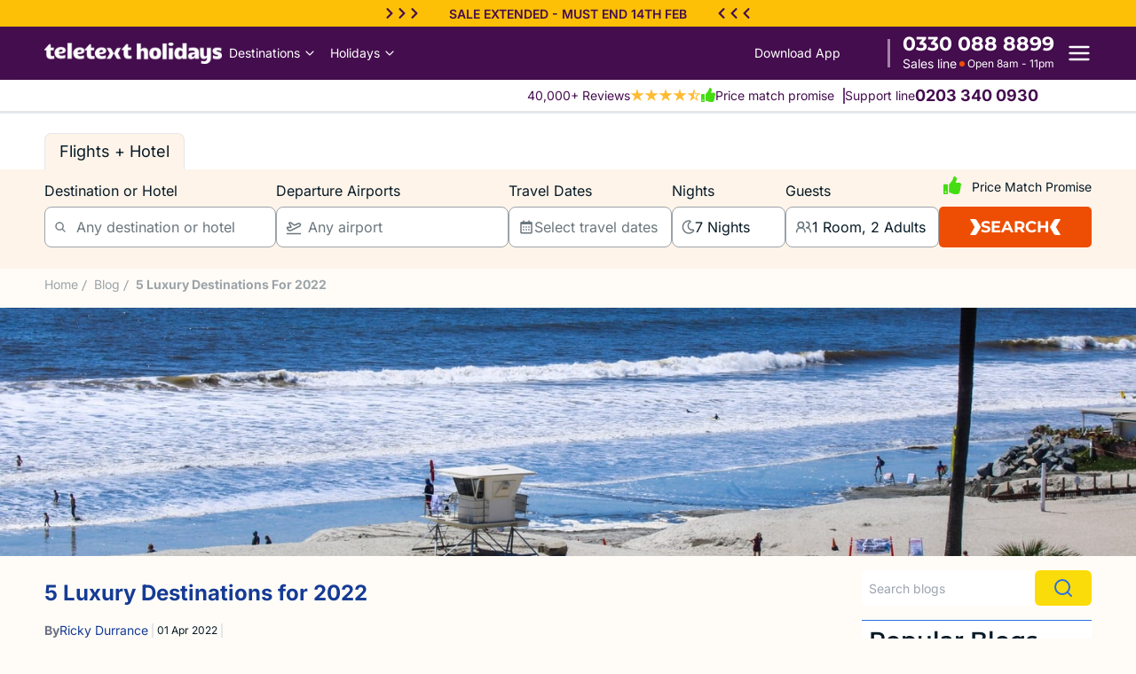

--- FILE ---
content_type: text/html; charset=utf-8
request_url: https://www.teletextholidays.co.uk/blog/5-luxury-destinations-for-2022
body_size: 17120
content:
<!DOCTYPE html><html><head><meta charSet="utf-8"/><script type="text/javascript" data-cfasync="false">
      window.dataLayer = window.dataLayer || [];
      function gtag(){dataLayer.push(arguments);}
      gtag('js', new Date());

      (function(w,d,s,l,i){w[l]=w[l]||[];w[l].push({'gtm.start':
      new Date().getTime(),event:'gtm.js'});var f=d.getElementsByTagName(s)[0],
      j=d.createElement(s),dl=l!='dataLayer'?'&l='+l:'';j.async=true;j.src=
      'https://www.googletagmanager.com/gtm.js?id='+i+dl;
      f.parentNode.insertBefore(j,f);
      })(window,document,'script','dataLayer','GTM-MHD3LJR2');
    </script><title>5 Luxury Destinations for 2022</title><meta name="title" content="5 Luxury Destinations for 2022"/><meta name="description" content="5 Luxury Destinations for 2022 for more details look into the TeletextHolidays Blog."/><meta name="theme-color" content="#440d4e"/><link rel="canonical" href="https://www.teletextholidays.co.uk/blog/5-luxury-destinations-for-2022"/><meta name="keywords"/><meta property="og:type" content="website"/><meta property="og:title" content="5 Luxury Destinations for 2022"/><meta property="og:description" content="5 Luxury Destinations for 2022 for more details look into the TeletextHolidays Blog."/><meta name="robots" content=""/><meta property="og:image"/><meta name="viewport" content="width=device-width, initial-scale=1, user-scalable=no"/><link rel="apple-touch-icon" sizes="180x180" href="/images/favicons/apple-touch-icon.png"/><link rel="icon" type="image/png" sizes="32x32" href="/images/favicons/favicon-32x32.png"/><link rel="icon" type="image/png" sizes="16x16" href="/images/favicons/favicon-16x16.png"/><link rel="mask-icon" href="/images/favicons/safari-pinned-tab.svg" color="#440d4e"/><link rel="shortcut icon" href="/images/favicons/favicon.ico"/><link rel="preconnect" href="https://img.teletext.com/"/><link rel="preconnect" href="https://script.infinity-tracking.com"/><link rel="preload" href="/fonts/Inter/inter-v20-latin-regular.woff2" as="font" type="font/woff2" crossorigin="anonymous"/><link rel="preload" href="/fonts/Inter/inter-v20-latin-600.woff2" as="font" type="font/woff2" crossorigin="anonymous"/><script type="application/ld+json"></script><meta name="next-head-count" content="24"/><link data-next-font="" rel="preconnect" href="/" crossorigin="anonymous"/><link rel="preload" href="/_next/static/css/0cc2d4465fd67ae4.css" as="style"/><link rel="stylesheet" href="/_next/static/css/0cc2d4465fd67ae4.css" data-n-g=""/><noscript data-n-css=""></noscript><script defer="" nomodule="" src="/_next/static/chunks/polyfills-c67a75d1b6f99dc8.js" type="bb724b8862889d86bbe2fb02-text/javascript"></script><script src="/_next/static/chunks/webpack-8ff2afc00d67fc05.js" defer="" type="bb724b8862889d86bbe2fb02-text/javascript"></script><script src="/_next/static/chunks/framework-314c182fa7e2bf37.js" defer="" type="bb724b8862889d86bbe2fb02-text/javascript"></script><script src="/_next/static/chunks/main-82991cc231eefc4f.js" defer="" type="bb724b8862889d86bbe2fb02-text/javascript"></script><script src="/_next/static/chunks/pages/_app-b7f080019e3d9436.js" defer="" type="bb724b8862889d86bbe2fb02-text/javascript"></script><script src="/_next/static/chunks/117b9d7f-cb5b88c495119290.js" defer="" type="bb724b8862889d86bbe2fb02-text/javascript"></script><script src="/_next/static/chunks/9347-f634eaa1b5bd8444.js" defer="" type="bb724b8862889d86bbe2fb02-text/javascript"></script><script src="/_next/static/chunks/8959-285bedd163214f16.js" defer="" type="bb724b8862889d86bbe2fb02-text/javascript"></script><script src="/_next/static/chunks/1298-a9c37cc7e25eb17c.js" defer="" type="bb724b8862889d86bbe2fb02-text/javascript"></script><script src="/_next/static/chunks/pages/blog/%5Bslug%5D-86bac642235dc3b5.js" defer="" type="bb724b8862889d86bbe2fb02-text/javascript"></script><script src="/_next/static/9rtOuKq42Xc_LjCyfWjVb/_buildManifest.js" defer="" type="bb724b8862889d86bbe2fb02-text/javascript"></script><script src="/_next/static/9rtOuKq42Xc_LjCyfWjVb/_ssgManifest.js" defer="" type="bb724b8862889d86bbe2fb02-text/javascript"></script></head><body><div id="__next"><div class="top-0 left-0 w-full h-[30px] bg-[#FDC006] text-deepvoilet backdrop-blur-lg z-[10] tablet:z-[1201] max-md:sticky "><div class="hidden min-[1240px]:flex h-full items-center justify-center"><a class="flex items-center text-[14px] font-semibold" href="/serp?sbt=b&amp;lst=d&amp;lsid=Bsp5_Sec1_244"><div class="flex gap-1"><svg stroke="currentColor" fill="currentColor" stroke-width="0" viewBox="0 0 320 512" height="1em" width="1em" xmlns="http://www.w3.org/2000/svg"><path d="M285.476 272.971L91.132 467.314c-9.373 9.373-24.569 9.373-33.941 0l-22.667-22.667c-9.357-9.357-9.375-24.522-.04-33.901L188.505 256 34.484 101.255c-9.335-9.379-9.317-24.544.04-33.901l22.667-22.667c9.373-9.373 24.569-9.373 33.941 0L285.475 239.03c9.373 9.372 9.373 24.568.001 33.941z"></path></svg><svg stroke="currentColor" fill="currentColor" stroke-width="0" viewBox="0 0 320 512" height="1em" width="1em" xmlns="http://www.w3.org/2000/svg"><path d="M285.476 272.971L91.132 467.314c-9.373 9.373-24.569 9.373-33.941 0l-22.667-22.667c-9.357-9.357-9.375-24.522-.04-33.901L188.505 256 34.484 101.255c-9.335-9.379-9.317-24.544.04-33.901l22.667-22.667c9.373-9.373 24.569-9.373 33.941 0L285.475 239.03c9.373 9.372 9.373 24.568.001 33.941z"></path></svg><svg stroke="currentColor" fill="currentColor" stroke-width="0" viewBox="0 0 320 512" height="1em" width="1em" xmlns="http://www.w3.org/2000/svg"><path d="M285.476 272.971L91.132 467.314c-9.373 9.373-24.569 9.373-33.941 0l-22.667-22.667c-9.357-9.357-9.375-24.522-.04-33.901L188.505 256 34.484 101.255c-9.335-9.379-9.317-24.544.04-33.901l22.667-22.667c9.373-9.373 24.569-9.373 33.941 0L285.475 239.03c9.373 9.372 9.373 24.568.001 33.941z"></path></svg></div><span class="mx-8 uppercase"> <!-- -->Sale Extended - Must End 14th Feb</span><div class="flex gap-1"><svg stroke="currentColor" fill="currentColor" stroke-width="0" viewBox="0 0 320 512" height="1em" width="1em" xmlns="http://www.w3.org/2000/svg"><path d="M34.52 239.03L228.87 44.69c9.37-9.37 24.57-9.37 33.94 0l22.67 22.67c9.36 9.36 9.37 24.52.04 33.9L131.49 256l154.02 154.75c9.34 9.38 9.32 24.54-.04 33.9l-22.67 22.67c-9.37 9.37-24.57 9.37-33.94 0L34.52 272.97c-9.37-9.37-9.37-24.57 0-33.94z"></path></svg><svg stroke="currentColor" fill="currentColor" stroke-width="0" viewBox="0 0 320 512" height="1em" width="1em" xmlns="http://www.w3.org/2000/svg"><path d="M34.52 239.03L228.87 44.69c9.37-9.37 24.57-9.37 33.94 0l22.67 22.67c9.36 9.36 9.37 24.52.04 33.9L131.49 256l154.02 154.75c9.34 9.38 9.32 24.54-.04 33.9l-22.67 22.67c-9.37 9.37-24.57 9.37-33.94 0L34.52 272.97c-9.37-9.37-9.37-24.57 0-33.94z"></path></svg><svg stroke="currentColor" fill="currentColor" stroke-width="0" viewBox="0 0 320 512" height="1em" width="1em" xmlns="http://www.w3.org/2000/svg"><path d="M34.52 239.03L228.87 44.69c9.37-9.37 24.57-9.37 33.94 0l22.67 22.67c9.36 9.36 9.37 24.52.04 33.9L131.49 256l154.02 154.75c9.34 9.38 9.32 24.54-.04 33.9l-22.67 22.67c-9.37 9.37-24.57 9.37-33.94 0L34.52 272.97c-9.37-9.37-9.37-24.57 0-33.94z"></path></svg></div></a></div><div class="min-[1240px]:hidden overflow-hidden h-full flex items-center justify-between mx-auto "><a class="px-1  font-semibold whitespace-nowrap flex items-center justify-between mx-auto gap-[10px] xxs2:gap-[20px] text-[12px] xxs2:text-[14px] uppercase" href="/serp?sbt=b&amp;lst=d&amp;lsid=Bsp5_Sec1_244"><img loading="lazy" width="18" height="18" alt="right" class="text-borderSilver h-[16px] xxs2:h-[18px] w-auto" src="/images/hero/righticonspurple.png"/>Sale Extended - Must End 14th Feb<img loading="lazy" width="18" height="18" alt="right" class="text-borderSilver h-[16px] xxs2:h-[18px] w-auto" src="/images/hero/lefticonspurple.png"/></a></div></div><div class="bg-deepvoilet shadow  top-[29px]   tablet:z-[2000] z-[10]  max-md:sticky  " id="header"><div class="th-container-header py-4 md:py-2
            "><div class="grid items-center relative font-Inter
    grid-cols-[1fr_auto] lg:grid-cols-[45%_25%_30%] xl:grid-cols-[50%_26%_24%]
  "><div class="flex items-center gap-[20px]"><a class=" text-white text-[32px] font-bold leading-[32px] cursor-pointer relative" href="/"><img alt="teletext-holidays-logo" loading="lazy" width="250" height="34" decoding="async" data-nimg="1" class="h-[40px] md:h-[24px] w-[200px] hidden md:flex" style="color:transparent" srcSet="/_next/image?url=%2Fimages%2Fddwhite.png&amp;w=256&amp;q=75 1x, /_next/image?url=%2Fimages%2Fddwhite.png&amp;w=640&amp;q=75 2x" src="/_next/image?url=%2Fimages%2Fddwhite.png&amp;w=640&amp;q=75"/><img alt="teletext-holidays-logo" loading="lazy" width="81" height="34" decoding="async" data-nimg="1" class="h-[40px] md:hidden" style="color:transparent" srcSet="/_next/image?url=%2Fimages%2Fddmobile.png&amp;w=96&amp;q=75 1x, /_next/image?url=%2Fimages%2Fddmobile.png&amp;w=256&amp;q=75 2x" src="/_next/image?url=%2Fimages%2Fddmobile.png&amp;w=256&amp;q=75"/></a><div class="hidden lg:flex gap-[10px] items-center  font-semibold"><div class="relative flex gap-6"><div class="group relative"><div id="destinations-menu-item" class="flex items-center normal-case text-[14px]  font-medium cursor-pointer leading-[24px] text-white hover:bg-white hover:text-deepvoilet p-2">Destinations<svg stroke="currentColor" fill="currentColor" stroke-width="0" viewBox="0 0 512 512" class="ml-1" height="1em" width="1em" xmlns="http://www.w3.org/2000/svg"><path d="M256 294.1L383 167c9.4-9.4 24.6-9.4 33.9 0s9.3 24.6 0 34L273 345c-9.1 9.1-23.7 9.3-33.1.7L95 201.1c-4.7-4.7-7-10.9-7-17s2.3-12.3 7-17c9.4-9.4 24.6-9.4 33.9 0l127.1 127z"></path></svg></div></div><div class="group relative"><div id="holidays-menu-item" class="flex items-center normal-case text-[14px]  font-medium cursor-pointer leading-[24px] text-white hover:bg-white hover:text-deepvoilet p-2">Holidays<svg stroke="currentColor" fill="currentColor" stroke-width="0" viewBox="0 0 512 512" class="ml-1" height="1em" width="1em" xmlns="http://www.w3.org/2000/svg"><path d="M256 294.1L383 167c9.4-9.4 24.6-9.4 33.9 0s9.3 24.6 0 34L273 345c-9.1 9.1-23.7 9.3-33.1.7L95 201.1c-4.7-4.7-7-10.9-7-17s2.3-12.3 7-17c9.4-9.4 24.6-9.4 33.9 0l127.1 127z"></path></svg></div></div></div></div></div><div class="hidden lg:flex flex-col items-end justify-end  gap-[2px]"><div class="flex items-center justify-end gap-[10px]"><div class="cursor-pointer text-white  font-medium hover:opacity-50 text-[14px] leading-[24px] whitespace-nowrap" data-track="go_to_app">Download App</div></div></div><div class="flex items-center gap-[10px] justify-end"><div class=" hidden w-[3px] h-8 bg-white opacity-50 lg:block flex-shrink-0"></div><div class="hidden lg:flex flex-col items-center gap-[1px] px-[10px] flex-shrink-0"><div class="!font-montserrat text-[22px] font-bold text-white leading-[24px] whitespace-nowrap"><a class="whitespace-nowrap   undefined " href="tel:0330 088 8899" data-phone="true"><span>0330 088 8899</span></a></div><div class="flex items-center justify-center gap-1 px-1 rounded-sm whitespace-nowrap"><p class="text-white text-[14px] leading-[20px]">Sales line</p><div class="flex items-center gap-1"><svg stroke="currentColor" fill="currentColor" stroke-width="0" viewBox="0 0 24 24" class="text-[#04da8d] text-[12px]" height="1em" width="1em" xmlns="http://www.w3.org/2000/svg"><path d="M12 18a6 6 0 1 0 0-12 6 6 0 0 0 0 12Z"></path></svg><span class="text-[12px] text-white">Open 8am - 11pm</span></div></div></div><div class="lg:hidden relative mobile-callicon"><a href="tel:0330 088 8899" class="rounded-[50%] flex items-center cursor-pointer relative"><svg stroke="currentColor" fill="currentColor" stroke-width="0" viewBox="0 0 512 512" class="text-[#04da8d] size-8 p-1" height="1em" width="1em" xmlns="http://www.w3.org/2000/svg"><path d="M426.666 330.667a250.385 250.385 0 0 1-75.729-11.729c-7.469-2.136-16-1.073-21.332 5.333l-46.939 46.928c-60.802-30.928-109.864-80-140.802-140.803l46.939-46.927c5.332-5.333 7.462-13.864 5.332-21.333-8.537-24.531-12.802-50.136-12.802-76.803C181.333 73.604 171.734 64 160 64H85.333C73.599 64 64 73.604 64 85.333 64 285.864 226.136 448 426.666 448c11.73 0 21.334-9.604 21.334-21.333V352c0-11.729-9.604-21.333-21.334-21.333z"></path></svg><span class="absolute top-[7px] right-[7px] block h-2 w-2 rounded-full bg-[#04da8d]"></span></a></div><div class="flex items-center text-[28px] cursor-pointer" data-track="ham_open"><svg class="text-white w-7 h-auto" viewBox="0 0 24 24" fill="none" stroke="currentColor" stroke-width="2" stroke-linecap="round" stroke-linejoin="round"><line x1="3" y1="12" x2="21" y2="12"></line><line x1="3" y1="6" x2="21" y2="6"></line><line x1="3" y1="18" x2="21" y2="18"></line></svg></div></div></div></div></div><div class="bg-white font-InterRegular border-b-[3px] shadow-all-sides 
     
    z-[1201] shadow-md"><div class="hidden lg:flex th-container  text-deeppurple  items-center justify-end px-4 py-1"><div class="flex items-center gap-4"><div class="flex items-center gap-2"><div class="flex items-center gap-6 mr-[10px]"><div class="flex items-center gap-2 text-deepvoilet"><span class="text-[14px] leading-none">40,000+ Reviews</span><div class="flex"><svg stroke="currentColor" fill="currentColor" stroke-width="0" viewBox="0 0 512 512" class="text-[#ffbb32] text-base mb-[2px]" height="1em" width="1em" xmlns="http://www.w3.org/2000/svg"><path d="M496 203.3H312.36L256 32l-56.36 171.3H16l150.21 105.4-58.5 171.3L256 373.84 404.29 480l-58.61-171.3z"></path></svg><svg stroke="currentColor" fill="currentColor" stroke-width="0" viewBox="0 0 512 512" class="text-[#ffbb32] text-base mb-[2px]" height="1em" width="1em" xmlns="http://www.w3.org/2000/svg"><path d="M496 203.3H312.36L256 32l-56.36 171.3H16l150.21 105.4-58.5 171.3L256 373.84 404.29 480l-58.61-171.3z"></path></svg><svg stroke="currentColor" fill="currentColor" stroke-width="0" viewBox="0 0 512 512" class="text-[#ffbb32] text-base mb-[2px]" height="1em" width="1em" xmlns="http://www.w3.org/2000/svg"><path d="M496 203.3H312.36L256 32l-56.36 171.3H16l150.21 105.4-58.5 171.3L256 373.84 404.29 480l-58.61-171.3z"></path></svg><svg stroke="currentColor" fill="currentColor" stroke-width="0" viewBox="0 0 512 512" class="text-[#ffbb32] text-base mb-[2px]" height="1em" width="1em" xmlns="http://www.w3.org/2000/svg"><path d="M496 203.3H312.36L256 32l-56.36 171.3H16l150.21 105.4-58.5 171.3L256 373.84 404.29 480l-58.61-171.3z"></path></svg><svg stroke="currentColor" fill="currentColor" stroke-width="0" viewBox="0 0 512 512" class="text-[#ffbb32] text-base mb-[2px]" height="1em" width="1em" xmlns="http://www.w3.org/2000/svg"><path d="M496 203.3H312.36L256 32l-56.36 171.3H16l150.21 105.4-58.5 171.3L256 373.84 404.29 480l-58.61-171.3zM274.63 347.82 256 334.49v-200.1l26 78.91 7.24 22h105.39l-67.32 47.2-19.69 13.81 7.78 22.75 26.26 76.75z"></path></svg></div></div><div class="flex items-center gap-2 text-deepvoilet"><svg stroke="currentColor" fill="currentColor" stroke-width="0" viewBox="0 0 512 512" class="text-[#44DD11] mb-[2px]" height="16" width="16" xmlns="http://www.w3.org/2000/svg"><path d="M104 224H24c-13.255 0-24 10.745-24 24v240c0 13.255 10.745 24 24 24h80c13.255 0 24-10.745 24-24V248c0-13.255-10.745-24-24-24zM64 472c-13.255 0-24-10.745-24-24s10.745-24 24-24 24 10.745 24 24-10.745 24-24 24zM384 81.452c0 42.416-25.97 66.208-33.277 94.548h101.723c33.397 0 59.397 27.746 59.553 58.098.084 17.938-7.546 37.249-19.439 49.197l-.11.11c9.836 23.337 8.237 56.037-9.308 79.469 8.681 25.895-.069 57.704-16.382 74.757 4.298 17.598 2.244 32.575-6.148 44.632C440.202 511.587 389.616 512 346.839 512l-2.845-.001c-48.287-.017-87.806-17.598-119.56-31.725-15.957-7.099-36.821-15.887-52.651-16.178-6.54-.12-11.783-5.457-11.783-11.998v-213.77c0-3.2 1.282-6.271 3.558-8.521 39.614-39.144 56.648-80.587 89.117-113.111 14.804-14.832 20.188-37.236 25.393-58.902C282.515 39.293 291.817 0 312 0c24 0 72 8 72 81.452z"></path></svg><span class="text-[14px] leading-none">Price match promise</span></div></div><div class="bg-deeppurple h-[18px] w-[2px] block "></div><span class="text-deepvoilet  font-medium text-[14px]">Support line</span><a href="tel:02033400930"><p class="text-deepvoilet font-InterRegular font-bold text-[18px] mr-[60px]">0203 340 0930</p></a></div></div></div></div><div class="gap-4 relative w-full transition-all duration-200 ease-in-out" id="searchBar"><div class="w-full bg-white !font-Inter"><div class="th-container flex justify-between items-center "><div><div class="flex  mt-[16px] md:mt-[22px] gap-2"><div class=" leading-[24px]   cursor-pointer  !py-2 md:!py-[8px] !px-4 !text-[18px] min-h-0 active   bg-[#fef4ea] border-t-[1px] border-l-[1px] border-r-[1px]  border-b-0 rounded-tl-[8px] rounded-tr-[8px] pointer-events-none !cursor-not-allowed false" data-track="flights_hotel_tab">Flights + Hotel</div></div></div><div class="block min-[992px]:hidden"><svg stroke="currentColor" fill="currentColor" stroke-width="0" viewBox="0 0 512 512" class="!  size-6" height="1em" width="1em" xmlns="http://www.w3.org/2000/svg"><path fill="none" stroke-miterlimit="10" stroke-width="32" d="M448 256c0-106-86-192-192-192S64 150 64 256s86 192 192 192 192-86 192-192z"></path><path fill="none" stroke-linecap="round" stroke-linejoin="round" stroke-width="32" d="M320 320 192 192m0 128 128-128"></path></svg></div></div><div class="bg-[#fef4ea] py-4 md:pt-3 tablet:!pb-0"><div id="screen-dimmer" class="hidden xl:block"></div><div class="th-container "><div class="min-[992px]:relative min-[992px]:z-[1200] rounded-t-lg"><div class="grid gap-[5px] tablet:flex tablet:gap-[10px] items-start relative "><div class="grow-[3] w-full tablet:w-32 form-field"><div class="input-title truncate  ">Destination or Hotel</div><div class="allInputs relative border-[#9ca3a8]"><svg stroke="currentColor" fill="currentColor" stroke-width="0" viewBox="0 0 512 512" class="absolute left-[10px] top-1/2 -translate-y-1/2  text-[#6a767d] block" height="1em" width="1em" xmlns="http://www.w3.org/2000/svg"><path d="M456.69 421.39 362.6 327.3a173.81 173.81 0 0 0 34.84-104.58C397.44 126.38 319.06 48 222.72 48S48 126.38 48 222.72s78.38 174.72 174.72 174.72A173.81 173.81 0 0 0 327.3 362.6l94.09 94.09a25 25 0 0 0 35.3-35.3zM97.92 222.72a124.8 124.8 0 1 1 124.8 124.8 124.95 124.95 0 0 1-124.8-124.8z"></path></svg><div class="basis-11/12 pl-[35px] pr-[10px] md:pl-[35px] md:pr-[10px] py-[7px] tablet:py-[10px]"><input class=" bg-white/0 w-full outline-none text-[16px]  text-[#6a767d]" readonly="" value="Any destination or hotel"/></div></div></div><div class="grow-[3] w-full tablet:w-32 form-field"><div class="input-title truncate  ">Departure Airports</div><div class="bg-white allInputs border-[#9ca3a8]"><svg stroke="currentColor" fill="none" stroke-width="2" viewBox="0 0 24 24" stroke-linecap="round" stroke-linejoin="round" class="absolute left-[10px] top-1/2 -translate-y-1/2 text-[#6a767d] w-[18px] h-[18px]" height="1em" width="1em" xmlns="http://www.w3.org/2000/svg"><path d="M2 22h20"></path><path d="M6.36 17.4 4 17l-2-4 1.1-.55a2 2 0 0 1 1.8 0l.17.1a2 2 0 0 0 1.8 0L8 12 5 6l.9-.45a2 2 0 0 1 2.09.2l4.02 3a2 2 0 0 0 2.1.2l4.19-2.06a2.41 2.41 0 0 1 1.73-.17L21 7a1.4 1.4 0 0 1 .87 1.99l-.38.76c-.23.46-.6.84-1.07 1.08L7.58 17.2a2 2 0 0 1-1.22.18Z"></path></svg><div class="basis-11/12 pl-[35px] pr-[10px] md:pl-[35px] md:pr-[10px] py-[7px] tablet:py-[10px]"><input class=" bg-white/0 outline-none text-[16px]  text-[#6a767d]" readonly="" value="Any airport"/></div></div></div><div class="grow-[1] flex flex-row gap-1.5 tablet:gap-2.5 "><div class="grow-[1] w-full form-field relative tablet:w-[140px]"><div class="input-title truncate  "> Travel Dates</div><div class="bg-white allInputs relative border-[#9ca3a8]"><div class="flex flex-row gap-1 w-full px-[10px] py-[7px] md:py-[10px] items-center"><svg stroke="currentColor" fill="currentColor" stroke-width="0" viewBox="0 0 24 24" class="!w-[18px] h-[18px]  flex-shrink-0 text-[#6a767d] " height="1em" width="1em" xmlns="http://www.w3.org/2000/svg"><path d="M7 11h2v2H7zm0 4h2v2H7zm4-4h2v2h-2zm0 4h2v2h-2zm4-4h2v2h-2zm0 4h2v2h-2z"></path><path d="M5 22h14c1.103 0 2-.897 2-2V6c0-1.103-.897-2-2-2h-2V2h-2v2H9V2H7v2H5c-1.103 0-2 .897-2 2v14c0 1.103.897 2 2 2zM19 8l.001 12H5V8h14z"></path></svg><div class="text-[16px] border-[#9ca3a8] text-[#6a767d] ">Select travel dates</div></div></div><div class="dates-desktop hidden"><div class="flex justify-between items-center px-[21px] py-[10px] header bg-[#FFFFFF] min-[992px]:hidden"><div class="  font-semibold text-lg">Select your travel dates</div><div class="cursor-pointer"><svg stroke="currentColor" fill="currentColor" stroke-width="0" viewBox="0 0 512 512" class="size-8 " height="1em" width="1em" xmlns="http://www.w3.org/2000/svg"><path fill="none" stroke-miterlimit="10" stroke-width="32" d="M448 256c0-106-86-192-192-192S64 150 64 256s86 192 192 192 192-86 192-192z"></path><path fill="none" stroke-linecap="round" stroke-linejoin="round" stroke-width="32" d="M320 320 192 192m0 128 128-128"></path></svg></div></div><div class="px-[21px] pt-[12px] md:pb-[12px] flex flex-col items-center justify-center !font-openSans max-[940px]:pb-[120px]"></div><div class=" w-full fixed min-[992px]:sticky bottom-0 bg-white z-[1200]"><div class="px-4 pt-3 text-center  border-gray-200 bg-white tablet:hidden"><span class="text-base font-medium text-deepvoilet">Select departure date</span></div><div class="bg-[#FFFFFF] tablet:bg-[#fef1e8] px-[23px] py-[10px] flex items-center gap-[8px] tablet:hidden"><div class="search-btn-close">Close</div><div class="search-btn-apply">Apply</div></div></div></div></div></div><div class="grow-0 w-full tablet:w-32 form-field relative"><div class="input-title truncate  ">Nights</div><div class="bg-white allInputs relative border-[#9ca3a8]"><div class="flex items-center gap-2 px-[10px] py-[7px] tablet:py-[10px]"><svg stroke="currentColor" fill="currentColor" stroke-width="0" viewBox="0 0 512 512" class="w-[18px] h-[18px] text-[#6a767d]" height="1em" width="1em" xmlns="http://www.w3.org/2000/svg"><path d="M279.135 512c78.756 0 150.982-35.804 198.844-94.775 28.27-34.831-2.558-85.722-46.249-77.401-82.348 15.683-158.272-47.268-158.272-130.792 0-48.424 26.06-92.292 67.434-115.836 38.745-22.05 28.999-80.788-15.022-88.919A257.936 257.936 0 0 0 279.135 0c-141.36 0-256 114.575-256 256 0 141.36 114.576 256 256 256zm0-464c12.985 0 25.689 1.201 38.016 3.478-54.76 31.163-91.693 90.042-91.693 157.554 0 113.848 103.641 199.2 215.252 177.944C402.574 433.964 344.366 464 279.135 464c-114.875 0-208-93.125-208-208s93.125-208 208-208z"></path></svg><input class="!  inputs focus:outline-none text-[16px]" readonly="" value="7 Nights"/></div></div></div><div class="form-field grow-[1] w-full tablet:w-32 tablet:relative"><div class="relative truncate "><div class="input-title truncate  ">Guests</div><div class="bg-white allInputs relative border-[#9ca3a8]"><div class="flex items-center gap-2 px-[10px] py-[7px] tablet:py-[10px]"><svg stroke="currentColor" fill="none" stroke-width="2" viewBox="0 0 24 24" stroke-linecap="round" stroke-linejoin="round" class="w-[22px] h-[22px] text-[#6a767d]" height="1em" width="1em" xmlns="http://www.w3.org/2000/svg"><path d="M14 19a6 6 0 0 0-12 0"></path><circle cx="8" cy="9" r="4"></circle><path d="M22 19a6 6 0 0 0-6-6 4 4 0 1 0 0-8"></path></svg><input class=" !  inputs focus:outline-none text-[16px]" readonly="" value="1 Room, 2 Adults"/></div></div></div></div><div class="grow w-full tablet:!max-w-[180px] tablet:w-32"><div class="tablet:hidden"><div class="text-flip-container relative overflow-hidden flex items-center justify-end  min-w-[230px]  min-h-[24px]"><div class="flip-content transition-transform duration-500 ease-in-out translate-y-0"><div class="flip-item flex items-center  space-x-3 "><svg stroke="currentColor" fill="currentColor" stroke-width="0" viewBox="0 0 512 512" class="text-[#44DD11] mb-1" height="20" width="20" xmlns="http://www.w3.org/2000/svg"><path d="M104 224H24c-13.255 0-24 10.745-24 24v240c0 13.255 10.745 24 24 24h80c13.255 0 24-10.745 24-24V248c0-13.255-10.745-24-24-24zM64 472c-13.255 0-24-10.745-24-24s10.745-24 24-24 24 10.745 24 24-10.745 24-24 24zM384 81.452c0 42.416-25.97 66.208-33.277 94.548h101.723c33.397 0 59.397 27.746 59.553 58.098.084 17.938-7.546 37.249-19.439 49.197l-.11.11c9.836 23.337 8.237 56.037-9.308 79.469 8.681 25.895-.069 57.704-16.382 74.757 4.298 17.598 2.244 32.575-6.148 44.632C440.202 511.587 389.616 512 346.839 512l-2.845-.001c-48.287-.017-87.806-17.598-119.56-31.725-15.957-7.099-36.821-15.887-52.651-16.178-6.54-.12-11.783-5.457-11.783-11.998v-213.77c0-3.2 1.282-6.271 3.558-8.521 39.614-39.144 56.648-80.587 89.117-113.111 14.804-14.832 20.188-37.236 25.393-58.902C282.515 39.293 291.817 0 312 0c24 0 72 8 72 81.452z"></path></svg><div class="title  !text-[#071a26] !text-sm">Price Match Promise</div></div></div></div></div><button class="search-btn w-full min-[991px]:max-w-[180px] min-[991px]:h-[46px] min-[991px]:mt-[30px] flex items-center gap-2 md:mt-0 justify-center truncate " data-track="search_cta"><div><img loading="lazy" width="18" height="18" alt="left" class="text-borderSilver h-[18px] w-auto" src="/images/hero/leftx.png"/></div><div class="tracking-[4px] md:tracking-normal">Search</div><div><img loading="lazy" width="18" height="18" alt="right" class="text-borderSilver h-[18px] w-auto" src="/images/hero/rightx.png"/></div></button></div></div></div><div class="hidden tablet:block relative -top-20"><div class="text-flip-container relative overflow-hidden flex items-center justify-end  min-w-[230px]  min-h-[24px]"><div class="flip-content transition-transform duration-500 ease-in-out translate-y-0"><div class="flip-item flex items-center  space-x-3 "><svg stroke="currentColor" fill="currentColor" stroke-width="0" viewBox="0 0 512 512" class="text-[#44DD11] mb-1" height="20" width="20" xmlns="http://www.w3.org/2000/svg"><path d="M104 224H24c-13.255 0-24 10.745-24 24v240c0 13.255 10.745 24 24 24h80c13.255 0 24-10.745 24-24V248c0-13.255-10.745-24-24-24zM64 472c-13.255 0-24-10.745-24-24s10.745-24 24-24 24 10.745 24 24-10.745 24-24 24zM384 81.452c0 42.416-25.97 66.208-33.277 94.548h101.723c33.397 0 59.397 27.746 59.553 58.098.084 17.938-7.546 37.249-19.439 49.197l-.11.11c9.836 23.337 8.237 56.037-9.308 79.469 8.681 25.895-.069 57.704-16.382 74.757 4.298 17.598 2.244 32.575-6.148 44.632C440.202 511.587 389.616 512 346.839 512l-2.845-.001c-48.287-.017-87.806-17.598-119.56-31.725-15.957-7.099-36.821-15.887-52.651-16.178-6.54-.12-11.783-5.457-11.783-11.998v-213.77c0-3.2 1.282-6.271 3.558-8.521 39.614-39.144 56.648-80.587 89.117-113.111 14.804-14.832 20.188-37.236 25.393-58.902C282.515 39.293 291.817 0 312 0c24 0 72 8 72 81.452z"></path></svg><div class="title  !text-[#071a26] !text-sm">Price Match Promise</div></div></div></div></div></div></div></div></div><div><div class="th-container"><div class="font-openSans !text-xs font-normal capitalize mt-2 "><div aria-label="breadcrumb"><div class="breadcrumb flex gap-1"><div class="breadcrumb-item flex"><a class="text-[#9ca3a8] text-[10px] xxs:text-xs xs:text-sm flex justify-center  undefined" href="/">Home<svg stroke="currentColor" fill="none" stroke-width="0" viewBox="0 0 15 15" class="mr-1 mt-1 hidden" height="1em" width="1em" xmlns="http://www.w3.org/2000/svg"><path fill-rule="evenodd" clip-rule="evenodd" d="M4.10876 14L9.46582 1H10.8178L5.46074 14H4.10876Z" fill="currentColor"></path></svg></a></div><div class="breadcrumb-item"><a class="text-[#9ca3a8] text-[10px] xxs:text-xs xs:text-sm flex justify-center   
                  undefined false" href="/blog"><svg stroke="currentColor" fill="none" stroke-width="0" viewBox="0 0 15 15" class="mr-1 mt-1" height="1em" width="1em" xmlns="http://www.w3.org/2000/svg"><path fill-rule="evenodd" clip-rule="evenodd" d="M4.10876 14L9.46582 1H10.8178L5.46074 14H4.10876Z" fill="currentColor"></path></svg>blog<svg stroke="currentColor" fill="none" stroke-width="0" viewBox="0 0 15 15" class="mr-1 mt-1 hidden" height="1em" width="1em" xmlns="http://www.w3.org/2000/svg"><path fill-rule="evenodd" clip-rule="evenodd" d="M4.10876 14L9.46582 1H10.8178L5.46074 14H4.10876Z" fill="currentColor"></path></svg></a></div><div class="breadcrumb-item"><span class="text-[#9ca3a8] font-InterRegular font-bold flex justify-center  text-[10px] xxs:text-xs xs:text-sm !hyphens-none undefined"><svg stroke="currentColor" fill="none" stroke-width="0" viewBox="0 0 15 15" class="mr-1 mt-1 text-[#9ca3a8] " height="1em" width="1em" xmlns="http://www.w3.org/2000/svg"><path fill-rule="evenodd" clip-rule="evenodd" d="M4.10876 14L9.46582 1H10.8178L5.46074 14H4.10876Z" fill="currentColor"></path></svg>5 luxury destinations for 2022</span></div></div></div></div></div><div class="rich-text-content h-[30vh] sm:h-[40vh] !font-openSans mt-4"><div class="relative h-full flex items-center"><div class="absolute h-full w-full"><img src="https://img.teletext.com/images/paddle_at_moonlight_beach_55b633342b.jpg" alt="5 Luxury Destinations for 2022" class="object-cover h-full w-full"/></div></div></div><div class="th-container grid grid-cols-1 xl:grid-cols-4 sm:gap-12 my-2"><div class="rich-text-content col-span-3 py-2.5"><div class=" "><h1 class="!text-darkblue !text-2xl font-poppins font-normal mb-4 !font-InterRegular">5 Luxury Destinations for 2022</h1><div class="text-xs font-poppins font-normal flex flex-row  items-center my-2"><div class="flex items-center gap-1 font-bold text-sm"><span class="text-darkestSilver">By </span><span class="font-normal text-darkblue"><div>Ricky Durrance<!-- --> </div></span></div><div class="border-x-[2px] mx-1 px-1">01 Apr 2022<!-- --> </div></div><div class="blog-post   text-base text-justify font-openSans font-normal "><div>
	&nbsp;</div>
<div>
	Looking for a luxury holiday but don’t know where to start? You’ve come to the right place. Take a look at our top 5 <a href="https://www.teletextholidays.co.uk/holidays/luxury-holidays">luxury holiday destinations</a> for 2022 and get some inspiration for your next break.&nbsp;</div>
<div>
	&nbsp;</div>
<h2>Dubai</h2>
<div>
	<blockquote class="instagram-media" data-instgrm-permalink="https://www.instagram.com/p/CbC3NX_oZnw/?utm_source=ig_embed&amp;utm_campaign=loading" data-instgrm-version="14" style=" background:#FFF; border:0; border-radius:3px; box-shadow:0 0 1px 0 rgba(0,0,0,0.5),0 1px 10px 0 rgba(0,0,0,0.15); margin: 1px; max-width:540px; min-width:326px; padding:0; width:99.375%; width:-webkit-calc(100% - 2px); width:calc(100% - 2px);">
		<div style="padding:16px;">
			<div style=" display: flex; flex-direction: row; align-items: center;">
				<div style="background-color: #F4F4F4; border-radius: 50%; flex-grow: 0; height: 40px; margin-right: 14px; width: 40px;">
					&nbsp;</div>
				<div style="display: flex; flex-direction: column; flex-grow: 1; justify-content: center;">
					<div style=" background-color: #F4F4F4; border-radius: 4px; flex-grow: 0; height: 14px; margin-bottom: 6px; width: 100px;">
						&nbsp;</div>
					<div style=" background-color: #F4F4F4; border-radius: 4px; flex-grow: 0; height: 14px; width: 60px;">
						&nbsp;</div>
				</div>
			</div>
			<div style="padding: 19% 0;">
				&nbsp;</div>
			<div style="display:block; height:50px; margin:0 auto 12px; width:50px;">
				<a href="https://www.instagram.com/p/CbC3NX_oZnw/?utm_source=ig_embed&amp;utm_campaign=loading" style=" background:#FFFFFF; line-height:0; padding:0 0; text-align:center; text-decoration:none; width:100%;" target="_self"><svg height="50px" version="1.1" viewbox="0 0 60 60" width="50px" xmlns="https://www.w3.org/2000/svg" xmlns:xlink="https://www.w3.org/1999/xlink"><g fill="none" fill-rule="evenodd" stroke="none" stroke-width="1"><g fill="#000000" transform="translate(-511.000000, -20.000000)"><g><path d="M556.869,30.41 C554.814,30.41 553.148,32.076 553.148,34.131 C553.148,36.186 554.814,37.852 556.869,37.852 C558.924,37.852 560.59,36.186 560.59,34.131 C560.59,32.076 558.924,30.41 556.869,30.41 M541,60.657 C535.114,60.657 530.342,55.887 530.342,50 C530.342,44.114 535.114,39.342 541,39.342 C546.887,39.342 551.658,44.114 551.658,50 C551.658,55.887 546.887,60.657 541,60.657 M541,33.886 C532.1,33.886 524.886,41.1 524.886,50 C524.886,58.899 532.1,66.113 541,66.113 C549.9,66.113 557.115,58.899 557.115,50 C557.115,41.1 549.9,33.886 541,33.886 M565.378,62.101 C565.244,65.022 564.756,66.606 564.346,67.663 C563.803,69.06 563.154,70.057 562.106,71.106 C561.058,72.155 560.06,72.803 558.662,73.347 C557.607,73.757 556.021,74.244 553.102,74.378 C549.944,74.521 548.997,74.552 541,74.552 C533.003,74.552 532.056,74.521 528.898,74.378 C525.979,74.244 524.393,73.757 523.338,73.347 C521.94,72.803 520.942,72.155 519.894,71.106 C518.846,70.057 518.197,69.06 517.654,67.663 C517.244,66.606 516.755,65.022 516.623,62.101 C516.479,58.943 516.448,57.996 516.448,50 C516.448,42.003 516.479,41.056 516.623,37.899 C516.755,34.978 517.244,33.391 517.654,32.338 C518.197,30.938 518.846,29.942 519.894,28.894 C520.942,27.846 521.94,27.196 523.338,26.654 C524.393,26.244 525.979,25.756 528.898,25.623 C532.057,25.479 533.004,25.448 541,25.448 C548.997,25.448 549.943,25.479 553.102,25.623 C556.021,25.756 557.607,26.244 558.662,26.654 C560.06,27.196 561.058,27.846 562.106,28.894 C563.154,29.942 563.803,30.938 564.346,32.338 C564.756,33.391 565.244,34.978 565.378,37.899 C565.522,41.056 565.552,42.003 565.552,50 C565.552,57.996 565.522,58.943 565.378,62.101 M570.82,37.631 C570.674,34.438 570.167,32.258 569.425,30.349 C568.659,28.377 567.633,26.702 565.965,25.035 C564.297,23.368 562.623,22.342 560.652,21.575 C558.743,20.834 556.562,20.326 553.369,20.18 C550.169,20.033 549.148,20 541,20 C532.853,20 531.831,20.033 528.631,20.18 C525.438,20.326 523.257,20.834 521.349,21.575 C519.376,22.342 517.703,23.368 516.035,25.035 C514.368,26.702 513.342,28.377 512.574,30.349 C511.834,32.258 511.326,34.438 511.181,37.631 C511.035,40.831 511,41.851 511,50 C511,58.147 511.035,59.17 511.181,62.369 C511.326,65.562 511.834,67.743 512.574,69.651 C513.342,71.625 514.368,73.296 516.035,74.965 C517.703,76.634 519.376,77.658 521.349,78.425 C523.257,79.167 525.438,79.673 528.631,79.82 C531.831,79.965 532.853,80.001 541,80.001 C549.148,80.001 550.169,79.965 553.369,79.82 C556.562,79.673 558.743,79.167 560.652,78.425 C562.623,77.658 564.297,76.634 565.965,74.965 C567.633,73.296 568.659,71.625 569.425,69.651 C570.167,67.743 570.674,65.562 570.82,62.369 C570.966,59.17 571,58.147 571,50 C571,41.851 570.966,40.831 570.82,37.631"></path></g></g></g></svg></a></div>
			<div style="padding-top: 8px;">
				<div style=" color:#3897f0; font-family:Arial,sans-serif; font-size:14px; font-style:normal; font-weight:550; line-height:18px;">
					<a href="https://www.instagram.com/p/CbC3NX_oZnw/?utm_source=ig_embed&amp;utm_campaign=loading" style=" background:#FFFFFF; line-height:0; padding:0 0; text-align:center; text-decoration:none; width:100%;" target="_self">View this post on Instagram</a></div>
			</div>
			<div style="padding: 12.5% 0;">
				&nbsp;</div>
			<div style="display: flex; flex-direction: row; margin-bottom: 14px; align-items: center;">
				<div>
					<div style="background-color: #F4F4F4; border-radius: 50%; height: 12.5px; width: 12.5px; transform: translateX(0px) translateY(7px);">
						&nbsp;</div>
					<div style="background-color: #F4F4F4; height: 12.5px; transform: rotate(-45deg) translateX(3px) translateY(1px); width: 12.5px; flex-grow: 0; margin-right: 14px; margin-left: 2px;">
						&nbsp;</div>
					<div style="background-color: #F4F4F4; border-radius: 50%; height: 12.5px; width: 12.5px; transform: translateX(9px) translateY(-18px);">
						&nbsp;</div>
				</div>
				<div style="margin-left: 8px;">
					<div style=" background-color: #F4F4F4; border-radius: 50%; flex-grow: 0; height: 20px; width: 20px;">
						&nbsp;</div>
					<div style=" width: 0; height: 0; border-top: 2px solid transparent; border-left: 6px solid #f4f4f4; border-bottom: 2px solid transparent; transform: translateX(16px) translateY(-4px) rotate(30deg)">
						&nbsp;</div>
				</div>
				<div style="margin-left: auto;">
					<div style=" width: 0px; border-top: 8px solid #F4F4F4; border-right: 8px solid transparent; transform: translateY(16px);">
						&nbsp;</div>
					<div style=" background-color: #F4F4F4; flex-grow: 0; height: 12px; width: 16px; transform: translateY(-4px);">
						&nbsp;</div>
					<div style=" width: 0; height: 0; border-top: 8px solid #F4F4F4; border-left: 8px solid transparent; transform: translateY(-4px) translateX(8px);">
						&nbsp;</div>
				</div>
			</div>
			<div style="display: flex; flex-direction: column; flex-grow: 1; justify-content: center; margin-bottom: 24px;">
				<div style=" background-color: #F4F4F4; border-radius: 4px; flex-grow: 0; height: 14px; margin-bottom: 6px; width: 224px;">
					&nbsp;</div>
				<div style=" background-color: #F4F4F4; border-radius: 4px; flex-grow: 0; height: 14px; width: 144px;">
					&nbsp;</div>
			</div>
			<p style=" color:#c9c8cd; font-family:Arial,sans-serif; font-size:14px; line-height:17px; margin-bottom:0; margin-top:8px; overflow:hidden; padding:8px 0 7px; text-align:center; text-overflow:ellipsis; white-space:nowrap;"><a href="https://www.instagram.com/p/CbC3NX_oZnw/?utm_source=ig_embed&amp;utm_campaign=loading" style=" color:#c9c8cd; font-family:Arial,sans-serif; font-size:14px; font-style:normal; font-weight:normal; line-height:17px; text-decoration:none;" target="_self">A post shared by Dubai (@dubai)</a></p>
		</div>
	</blockquote>
	<script async src="//www.instagram.com/embed.js" type="bb724b8862889d86bbe2fb02-text/javascript"></script></div>
<div>
	&nbsp;</div>
<div>
	Known for luxury shopping, architecture, and a lively nightlife scene, <a target="_self" rel="noopener noreferrer" href="https://www.teletextholidays.co.uk/guides/uae/dubai">Dubai</a> offers the best of everything whether you’re looking for a relaxing <a href="https://www.teletextholidays.co.uk/holidays/beach-holidays">beach holiday</a> or looking to explore the corners of the amazing city. Enjoy the sun and sand in one of the many luxury resorts and breathe in the breathtaking views from atop the world’s tallest skyscraper.&nbsp;</div>
<div>
	&nbsp;</div>
<div>
	Talking about skyscrapers, the Burj Khalifa, is a staggering 828 meters tall, soaring over <a href="https://www.teletextholidays.co.uk/guides/united-arab-emirates/dubai">Dubai</a>. Fun fact: did you know the skyscraper is three times as tall as the Eiffel Tower and nearly twice as tall as the Empire State Building and not to forget end to end, its pieces stretch over a quarter of the way around the world. Amazing! Dubai is also home to the man-made <a href="https://www.teletextholidays.co.uk/guides/united-arab-emirates/dubai/the-palm">Palm Jumeirah</a> which is the most sought out place to stay when travelling here so be aware even though it’s not the cheapest if you are looking for luxury you will not be disappointed.&nbsp;</div>
<div>
	&nbsp;</div>
<div>
	<blockquote class="instagram-media" data-instgrm-permalink="https://www.instagram.com/p/CbXd9zuIFdJ/?utm_source=ig_embed&amp;utm_campaign=loading" data-instgrm-version="14" style=" background:#FFF; border:0; border-radius:3px; box-shadow:0 0 1px 0 rgba(0,0,0,0.5),0 1px 10px 0 rgba(0,0,0,0.15); margin: 1px; max-width:540px; min-width:326px; padding:0; width:99.375%; width:-webkit-calc(100% - 2px); width:calc(100% - 2px);">
		<div style="padding:16px;">
			<div style=" display: flex; flex-direction: row; align-items: center;">
				<div style="background-color: #F4F4F4; border-radius: 50%; flex-grow: 0; height: 40px; margin-right: 14px; width: 40px;">
					&nbsp;</div>
				<div style="display: flex; flex-direction: column; flex-grow: 1; justify-content: center;">
					<div style=" background-color: #F4F4F4; border-radius: 4px; flex-grow: 0; height: 14px; margin-bottom: 6px; width: 100px;">
						&nbsp;</div>
					<div style=" background-color: #F4F4F4; border-radius: 4px; flex-grow: 0; height: 14px; width: 60px;">
						&nbsp;</div>
				</div>
			</div>
			<div style="padding: 19% 0;">
				&nbsp;</div>
			<div style="display:block; height:50px; margin:0 auto 12px; width:50px;">
				<a href="https://www.instagram.com/p/CbXd9zuIFdJ/?utm_source=ig_embed&amp;utm_campaign=loading" style=" background:#FFFFFF; line-height:0; padding:0 0; text-align:center; text-decoration:none; width:100%;" target="_self"><svg height="50px" version="1.1" viewbox="0 0 60 60" width="50px" xmlns="https://www.w3.org/2000/svg" xmlns:xlink="https://www.w3.org/1999/xlink"><g fill="none" fill-rule="evenodd" stroke="none" stroke-width="1"><g fill="#000000" transform="translate(-511.000000, -20.000000)"><g><path d="M556.869,30.41 C554.814,30.41 553.148,32.076 553.148,34.131 C553.148,36.186 554.814,37.852 556.869,37.852 C558.924,37.852 560.59,36.186 560.59,34.131 C560.59,32.076 558.924,30.41 556.869,30.41 M541,60.657 C535.114,60.657 530.342,55.887 530.342,50 C530.342,44.114 535.114,39.342 541,39.342 C546.887,39.342 551.658,44.114 551.658,50 C551.658,55.887 546.887,60.657 541,60.657 M541,33.886 C532.1,33.886 524.886,41.1 524.886,50 C524.886,58.899 532.1,66.113 541,66.113 C549.9,66.113 557.115,58.899 557.115,50 C557.115,41.1 549.9,33.886 541,33.886 M565.378,62.101 C565.244,65.022 564.756,66.606 564.346,67.663 C563.803,69.06 563.154,70.057 562.106,71.106 C561.058,72.155 560.06,72.803 558.662,73.347 C557.607,73.757 556.021,74.244 553.102,74.378 C549.944,74.521 548.997,74.552 541,74.552 C533.003,74.552 532.056,74.521 528.898,74.378 C525.979,74.244 524.393,73.757 523.338,73.347 C521.94,72.803 520.942,72.155 519.894,71.106 C518.846,70.057 518.197,69.06 517.654,67.663 C517.244,66.606 516.755,65.022 516.623,62.101 C516.479,58.943 516.448,57.996 516.448,50 C516.448,42.003 516.479,41.056 516.623,37.899 C516.755,34.978 517.244,33.391 517.654,32.338 C518.197,30.938 518.846,29.942 519.894,28.894 C520.942,27.846 521.94,27.196 523.338,26.654 C524.393,26.244 525.979,25.756 528.898,25.623 C532.057,25.479 533.004,25.448 541,25.448 C548.997,25.448 549.943,25.479 553.102,25.623 C556.021,25.756 557.607,26.244 558.662,26.654 C560.06,27.196 561.058,27.846 562.106,28.894 C563.154,29.942 563.803,30.938 564.346,32.338 C564.756,33.391 565.244,34.978 565.378,37.899 C565.522,41.056 565.552,42.003 565.552,50 C565.552,57.996 565.522,58.943 565.378,62.101 M570.82,37.631 C570.674,34.438 570.167,32.258 569.425,30.349 C568.659,28.377 567.633,26.702 565.965,25.035 C564.297,23.368 562.623,22.342 560.652,21.575 C558.743,20.834 556.562,20.326 553.369,20.18 C550.169,20.033 549.148,20 541,20 C532.853,20 531.831,20.033 528.631,20.18 C525.438,20.326 523.257,20.834 521.349,21.575 C519.376,22.342 517.703,23.368 516.035,25.035 C514.368,26.702 513.342,28.377 512.574,30.349 C511.834,32.258 511.326,34.438 511.181,37.631 C511.035,40.831 511,41.851 511,50 C511,58.147 511.035,59.17 511.181,62.369 C511.326,65.562 511.834,67.743 512.574,69.651 C513.342,71.625 514.368,73.296 516.035,74.965 C517.703,76.634 519.376,77.658 521.349,78.425 C523.257,79.167 525.438,79.673 528.631,79.82 C531.831,79.965 532.853,80.001 541,80.001 C549.148,80.001 550.169,79.965 553.369,79.82 C556.562,79.673 558.743,79.167 560.652,78.425 C562.623,77.658 564.297,76.634 565.965,74.965 C567.633,73.296 568.659,71.625 569.425,69.651 C570.167,67.743 570.674,65.562 570.82,62.369 C570.966,59.17 571,58.147 571,50 C571,41.851 570.966,40.831 570.82,37.631"></path></g></g></g></svg></a></div>
			<div style="padding-top: 8px;">
				<div style=" color:#3897f0; font-family:Arial,sans-serif; font-size:14px; font-style:normal; font-weight:550; line-height:18px;">
					<a href="https://www.instagram.com/p/CbXd9zuIFdJ/?utm_source=ig_embed&amp;utm_campaign=loading" style=" background:#FFFFFF; line-height:0; padding:0 0; text-align:center; text-decoration:none; width:100%;" target="_self">View this post on Instagram</a></div>
			</div>
			<div style="padding: 12.5% 0;">
				&nbsp;</div>
			<div style="display: flex; flex-direction: row; margin-bottom: 14px; align-items: center;">
				<div>
					<div style="background-color: #F4F4F4; border-radius: 50%; height: 12.5px; width: 12.5px; transform: translateX(0px) translateY(7px);">
						&nbsp;</div>
					<div style="background-color: #F4F4F4; height: 12.5px; transform: rotate(-45deg) translateX(3px) translateY(1px); width: 12.5px; flex-grow: 0; margin-right: 14px; margin-left: 2px;">
						&nbsp;</div>
					<div style="background-color: #F4F4F4; border-radius: 50%; height: 12.5px; width: 12.5px; transform: translateX(9px) translateY(-18px);">
						&nbsp;</div>
				</div>
				<div style="margin-left: 8px;">
					<div style=" background-color: #F4F4F4; border-radius: 50%; flex-grow: 0; height: 20px; width: 20px;">
						&nbsp;</div>
					<div style=" width: 0; height: 0; border-top: 2px solid transparent; border-left: 6px solid #f4f4f4; border-bottom: 2px solid transparent; transform: translateX(16px) translateY(-4px) rotate(30deg)">
						&nbsp;</div>
				</div>
				<div style="margin-left: auto;">
					<div style=" width: 0px; border-top: 8px solid #F4F4F4; border-right: 8px solid transparent; transform: translateY(16px);">
						&nbsp;</div>
					<div style=" background-color: #F4F4F4; flex-grow: 0; height: 12px; width: 16px; transform: translateY(-4px);">
						&nbsp;</div>
					<div style=" width: 0; height: 0; border-top: 8px solid #F4F4F4; border-left: 8px solid transparent; transform: translateY(-4px) translateX(8px);">
						&nbsp;</div>
				</div>
			</div>
			<div style="display: flex; flex-direction: column; flex-grow: 1; justify-content: center; margin-bottom: 24px;">
				<div style=" background-color: #F4F4F4; border-radius: 4px; flex-grow: 0; height: 14px; margin-bottom: 6px; width: 224px;">
					&nbsp;</div>
				<div style=" background-color: #F4F4F4; border-radius: 4px; flex-grow: 0; height: 14px; width: 144px;">
					&nbsp;</div>
			</div>
			<p style=" color:#c9c8cd; font-family:Arial,sans-serif; font-size:14px; line-height:17px; margin-bottom:0; margin-top:8px; overflow:hidden; padding:8px 0 7px; text-align:center; text-overflow:ellipsis; white-space:nowrap;"><a href="https://www.instagram.com/p/CbXd9zuIFdJ/?utm_source=ig_embed&amp;utm_campaign=loading" style=" color:#c9c8cd; font-family:Arial,sans-serif; font-size:14px; font-style:normal; font-weight:normal; line-height:17px; text-decoration:none;" target="_self">A post shared by Dubai (@dubai)</a></p>
		</div>
	</blockquote>
	<script async src="//www.instagram.com/embed.js" type="bb724b8862889d86bbe2fb02-text/javascript"></script></div>
<div>
	&nbsp;</div>
<div>
	The Burj Al Arab is the most iconic and has often been described as the world’s first <a target="_self" rel="noopener noreferrer" href="https://www.teletextholidays.co.uk/guides/uae/dubai">7* hotel in Dubai</a>. During your stay here a butler will be on hand for all your needs whilst you bathe and relax with luxurious Hermès products. Fun fact, the interiors at the hotel are gilded with 24 carat gold and it is also home to the largest Swarovski crystal ceiling in the world. If that doesn’t tickle your fancy the hotel also has a designated turtle hospital which treats sick and injured sea turtles in collaboration with Dubai’s Wildlife protection office.</div>
<div>
	&nbsp;</div>
<h2>Seychelles</h2>
<div>
	<blockquote class="instagram-media" data-instgrm-permalink="https://www.instagram.com/p/CbmR1MPDBLh/?utm_source=ig_embed&amp;utm_campaign=loading" data-instgrm-version="14" style=" background:#FFF; border:0; border-radius:3px; box-shadow:0 0 1px 0 rgba(0,0,0,0.5),0 1px 10px 0 rgba(0,0,0,0.15); margin: 1px; max-width:540px; min-width:326px; padding:0; width:99.375%; width:-webkit-calc(100% - 2px); width:calc(100% - 2px);">
		<div style="padding:16px;">
			<div style=" display: flex; flex-direction: row; align-items: center;">
				<div style="background-color: #F4F4F4; border-radius: 50%; flex-grow: 0; height: 40px; margin-right: 14px; width: 40px;">
					&nbsp;</div>
				<div style="display: flex; flex-direction: column; flex-grow: 1; justify-content: center;">
					<div style=" background-color: #F4F4F4; border-radius: 4px; flex-grow: 0; height: 14px; margin-bottom: 6px; width: 100px;">
						&nbsp;</div>
					<div style=" background-color: #F4F4F4; border-radius: 4px; flex-grow: 0; height: 14px; width: 60px;">
						&nbsp;</div>
				</div>
			</div>
			<div style="padding: 19% 0;">
				&nbsp;</div>
			<div style="display:block; height:50px; margin:0 auto 12px; width:50px;">
				<a href="https://www.instagram.com/p/CbmR1MPDBLh/?utm_source=ig_embed&amp;utm_campaign=loading" style=" background:#FFFFFF; line-height:0; padding:0 0; text-align:center; text-decoration:none; width:100%;" target="_self"><svg height="50px" version="1.1" viewbox="0 0 60 60" width="50px" xmlns="https://www.w3.org/2000/svg" xmlns:xlink="https://www.w3.org/1999/xlink"><g fill="none" fill-rule="evenodd" stroke="none" stroke-width="1"><g fill="#000000" transform="translate(-511.000000, -20.000000)"><g><path d="M556.869,30.41 C554.814,30.41 553.148,32.076 553.148,34.131 C553.148,36.186 554.814,37.852 556.869,37.852 C558.924,37.852 560.59,36.186 560.59,34.131 C560.59,32.076 558.924,30.41 556.869,30.41 M541,60.657 C535.114,60.657 530.342,55.887 530.342,50 C530.342,44.114 535.114,39.342 541,39.342 C546.887,39.342 551.658,44.114 551.658,50 C551.658,55.887 546.887,60.657 541,60.657 M541,33.886 C532.1,33.886 524.886,41.1 524.886,50 C524.886,58.899 532.1,66.113 541,66.113 C549.9,66.113 557.115,58.899 557.115,50 C557.115,41.1 549.9,33.886 541,33.886 M565.378,62.101 C565.244,65.022 564.756,66.606 564.346,67.663 C563.803,69.06 563.154,70.057 562.106,71.106 C561.058,72.155 560.06,72.803 558.662,73.347 C557.607,73.757 556.021,74.244 553.102,74.378 C549.944,74.521 548.997,74.552 541,74.552 C533.003,74.552 532.056,74.521 528.898,74.378 C525.979,74.244 524.393,73.757 523.338,73.347 C521.94,72.803 520.942,72.155 519.894,71.106 C518.846,70.057 518.197,69.06 517.654,67.663 C517.244,66.606 516.755,65.022 516.623,62.101 C516.479,58.943 516.448,57.996 516.448,50 C516.448,42.003 516.479,41.056 516.623,37.899 C516.755,34.978 517.244,33.391 517.654,32.338 C518.197,30.938 518.846,29.942 519.894,28.894 C520.942,27.846 521.94,27.196 523.338,26.654 C524.393,26.244 525.979,25.756 528.898,25.623 C532.057,25.479 533.004,25.448 541,25.448 C548.997,25.448 549.943,25.479 553.102,25.623 C556.021,25.756 557.607,26.244 558.662,26.654 C560.06,27.196 561.058,27.846 562.106,28.894 C563.154,29.942 563.803,30.938 564.346,32.338 C564.756,33.391 565.244,34.978 565.378,37.899 C565.522,41.056 565.552,42.003 565.552,50 C565.552,57.996 565.522,58.943 565.378,62.101 M570.82,37.631 C570.674,34.438 570.167,32.258 569.425,30.349 C568.659,28.377 567.633,26.702 565.965,25.035 C564.297,23.368 562.623,22.342 560.652,21.575 C558.743,20.834 556.562,20.326 553.369,20.18 C550.169,20.033 549.148,20 541,20 C532.853,20 531.831,20.033 528.631,20.18 C525.438,20.326 523.257,20.834 521.349,21.575 C519.376,22.342 517.703,23.368 516.035,25.035 C514.368,26.702 513.342,28.377 512.574,30.349 C511.834,32.258 511.326,34.438 511.181,37.631 C511.035,40.831 511,41.851 511,50 C511,58.147 511.035,59.17 511.181,62.369 C511.326,65.562 511.834,67.743 512.574,69.651 C513.342,71.625 514.368,73.296 516.035,74.965 C517.703,76.634 519.376,77.658 521.349,78.425 C523.257,79.167 525.438,79.673 528.631,79.82 C531.831,79.965 532.853,80.001 541,80.001 C549.148,80.001 550.169,79.965 553.369,79.82 C556.562,79.673 558.743,79.167 560.652,78.425 C562.623,77.658 564.297,76.634 565.965,74.965 C567.633,73.296 568.659,71.625 569.425,69.651 C570.167,67.743 570.674,65.562 570.82,62.369 C570.966,59.17 571,58.147 571,50 C571,41.851 570.966,40.831 570.82,37.631"></path></g></g></g></svg></a></div>
			<div style="padding-top: 8px;">
				<div style=" color:#3897f0; font-family:Arial,sans-serif; font-size:14px; font-style:normal; font-weight:550; line-height:18px;">
					<a href="https://www.instagram.com/p/CbmR1MPDBLh/?utm_source=ig_embed&amp;utm_campaign=loading" style=" background:#FFFFFF; line-height:0; padding:0 0; text-align:center; text-decoration:none; width:100%;" target="_self">View this post on Instagram</a></div>
			</div>
			<div style="padding: 12.5% 0;">
				&nbsp;</div>
			<div style="display: flex; flex-direction: row; margin-bottom: 14px; align-items: center;">
				<div>
					<div style="background-color: #F4F4F4; border-radius: 50%; height: 12.5px; width: 12.5px; transform: translateX(0px) translateY(7px);">
						&nbsp;</div>
					<div style="background-color: #F4F4F4; height: 12.5px; transform: rotate(-45deg) translateX(3px) translateY(1px); width: 12.5px; flex-grow: 0; margin-right: 14px; margin-left: 2px;">
						&nbsp;</div>
					<div style="background-color: #F4F4F4; border-radius: 50%; height: 12.5px; width: 12.5px; transform: translateX(9px) translateY(-18px);">
						&nbsp;</div>
				</div>
				<div style="margin-left: 8px;">
					<div style=" background-color: #F4F4F4; border-radius: 50%; flex-grow: 0; height: 20px; width: 20px;">
						&nbsp;</div>
					<div style=" width: 0; height: 0; border-top: 2px solid transparent; border-left: 6px solid #f4f4f4; border-bottom: 2px solid transparent; transform: translateX(16px) translateY(-4px) rotate(30deg)">
						&nbsp;</div>
				</div>
				<div style="margin-left: auto;">
					<div style=" width: 0px; border-top: 8px solid #F4F4F4; border-right: 8px solid transparent; transform: translateY(16px);">
						&nbsp;</div>
					<div style=" background-color: #F4F4F4; flex-grow: 0; height: 12px; width: 16px; transform: translateY(-4px);">
						&nbsp;</div>
					<div style=" width: 0; height: 0; border-top: 8px solid #F4F4F4; border-left: 8px solid transparent; transform: translateY(-4px) translateX(8px);">
						&nbsp;</div>
				</div>
			</div>
			<div style="display: flex; flex-direction: column; flex-grow: 1; justify-content: center; margin-bottom: 24px;">
				<div style=" background-color: #F4F4F4; border-radius: 4px; flex-grow: 0; height: 14px; margin-bottom: 6px; width: 224px;">
					&nbsp;</div>
				<div style=" background-color: #F4F4F4; border-radius: 4px; flex-grow: 0; height: 14px; width: 144px;">
					&nbsp;</div>
			</div>
			<p style=" color:#c9c8cd; font-family:Arial,sans-serif; font-size:14px; line-height:17px; margin-bottom:0; margin-top:8px; overflow:hidden; padding:8px 0 7px; text-align:center; text-overflow:ellipsis; white-space:nowrap;"><a href="https://www.instagram.com/p/CbmR1MPDBLh/?utm_source=ig_embed&amp;utm_campaign=loading" style=" color:#c9c8cd; font-family:Arial,sans-serif; font-size:14px; font-style:normal; font-weight:normal; line-height:17px; text-decoration:none;" target="_self">A post shared by The Seychelles Islands (@visitseychelles)</a></p>
		</div>
	</blockquote>
	<script async src="//www.instagram.com/embed.js" type="bb724b8862889d86bbe2fb02-text/javascript"></script></div>
<div>
	With 115 pristine islands, sugar sand beaches, warm turquoise waters with enchanting mountainsides the <a href="https://www.teletextholidays.co.uk/guides/seychelles">Seychelles</a> is a place you will go and won’t be disappointed. You will be able to explore the underwater world of turtles, marine fishes, kaleidoscopic coral gardens and undiscovered shipwrecks. It is known as one of the most romantic and luxurious places in the world. If you are like me and can’t sit on the beach for too long, the Seychelles is the perfect place as not only can you relax you can also go island hopping. There are regular ferries, speedboat and helicopter transfers so you can combine at least two or three destinations should you wish.&nbsp;</div>
<div>
	&nbsp;</div>
<div>
	North Island in the Seychelles is the world’s most exclusive hideaway with only 11 villas overlooking the pristine, powder-white sands and turquoise waters of the Ile Du Nord eco-reserve. Here you will once again be provided with dedicated butlers and private chefs who cater to their guests needs to make the stay as unique as possible. Fun fact, the island is home to a 160-year-old tortoise called Brutus and Prince William and the Duchess of Cambridge in 2011 also spent their honeymoon here.&nbsp;</div>
<div>
	&nbsp;</div>
<div>
	&nbsp;</div>
<h2>Maldives</h2>
<div>
	<blockquote class="instagram-media" data-instgrm-permalink="https://www.instagram.com/p/CbiZmvTlnKk/?utm_source=ig_embed&amp;utm_campaign=loading" data-instgrm-version="14" style=" background:#FFF; border:0; border-radius:3px; box-shadow:0 0 1px 0 rgba(0,0,0,0.5),0 1px 10px 0 rgba(0,0,0,0.15); margin: 1px; max-width:540px; min-width:326px; padding:0; width:99.375%; width:-webkit-calc(100% - 2px); width:calc(100% - 2px);">
		<div style="padding:16px;">
			<div style=" display: flex; flex-direction: row; align-items: center;">
				<div style="background-color: #F4F4F4; border-radius: 50%; flex-grow: 0; height: 40px; margin-right: 14px; width: 40px;">
					&nbsp;</div>
				<div style="display: flex; flex-direction: column; flex-grow: 1; justify-content: center;">
					<div style=" background-color: #F4F4F4; border-radius: 4px; flex-grow: 0; height: 14px; margin-bottom: 6px; width: 100px;">
						&nbsp;</div>
					<div style=" background-color: #F4F4F4; border-radius: 4px; flex-grow: 0; height: 14px; width: 60px;">
						&nbsp;</div>
				</div>
			</div>
			<div style="padding: 19% 0;">
				&nbsp;</div>
			<div style="display:block; height:50px; margin:0 auto 12px; width:50px;">
				<a href="https://www.instagram.com/p/CbiZmvTlnKk/?utm_source=ig_embed&amp;utm_campaign=loading" style=" background:#FFFFFF; line-height:0; padding:0 0; text-align:center; text-decoration:none; width:100%;" target="_self"><svg height="50px" version="1.1" viewbox="0 0 60 60" width="50px" xmlns="https://www.w3.org/2000/svg" xmlns:xlink="https://www.w3.org/1999/xlink"><g fill="none" fill-rule="evenodd" stroke="none" stroke-width="1"><g fill="#000000" transform="translate(-511.000000, -20.000000)"><g><path d="M556.869,30.41 C554.814,30.41 553.148,32.076 553.148,34.131 C553.148,36.186 554.814,37.852 556.869,37.852 C558.924,37.852 560.59,36.186 560.59,34.131 C560.59,32.076 558.924,30.41 556.869,30.41 M541,60.657 C535.114,60.657 530.342,55.887 530.342,50 C530.342,44.114 535.114,39.342 541,39.342 C546.887,39.342 551.658,44.114 551.658,50 C551.658,55.887 546.887,60.657 541,60.657 M541,33.886 C532.1,33.886 524.886,41.1 524.886,50 C524.886,58.899 532.1,66.113 541,66.113 C549.9,66.113 557.115,58.899 557.115,50 C557.115,41.1 549.9,33.886 541,33.886 M565.378,62.101 C565.244,65.022 564.756,66.606 564.346,67.663 C563.803,69.06 563.154,70.057 562.106,71.106 C561.058,72.155 560.06,72.803 558.662,73.347 C557.607,73.757 556.021,74.244 553.102,74.378 C549.944,74.521 548.997,74.552 541,74.552 C533.003,74.552 532.056,74.521 528.898,74.378 C525.979,74.244 524.393,73.757 523.338,73.347 C521.94,72.803 520.942,72.155 519.894,71.106 C518.846,70.057 518.197,69.06 517.654,67.663 C517.244,66.606 516.755,65.022 516.623,62.101 C516.479,58.943 516.448,57.996 516.448,50 C516.448,42.003 516.479,41.056 516.623,37.899 C516.755,34.978 517.244,33.391 517.654,32.338 C518.197,30.938 518.846,29.942 519.894,28.894 C520.942,27.846 521.94,27.196 523.338,26.654 C524.393,26.244 525.979,25.756 528.898,25.623 C532.057,25.479 533.004,25.448 541,25.448 C548.997,25.448 549.943,25.479 553.102,25.623 C556.021,25.756 557.607,26.244 558.662,26.654 C560.06,27.196 561.058,27.846 562.106,28.894 C563.154,29.942 563.803,30.938 564.346,32.338 C564.756,33.391 565.244,34.978 565.378,37.899 C565.522,41.056 565.552,42.003 565.552,50 C565.552,57.996 565.522,58.943 565.378,62.101 M570.82,37.631 C570.674,34.438 570.167,32.258 569.425,30.349 C568.659,28.377 567.633,26.702 565.965,25.035 C564.297,23.368 562.623,22.342 560.652,21.575 C558.743,20.834 556.562,20.326 553.369,20.18 C550.169,20.033 549.148,20 541,20 C532.853,20 531.831,20.033 528.631,20.18 C525.438,20.326 523.257,20.834 521.349,21.575 C519.376,22.342 517.703,23.368 516.035,25.035 C514.368,26.702 513.342,28.377 512.574,30.349 C511.834,32.258 511.326,34.438 511.181,37.631 C511.035,40.831 511,41.851 511,50 C511,58.147 511.035,59.17 511.181,62.369 C511.326,65.562 511.834,67.743 512.574,69.651 C513.342,71.625 514.368,73.296 516.035,74.965 C517.703,76.634 519.376,77.658 521.349,78.425 C523.257,79.167 525.438,79.673 528.631,79.82 C531.831,79.965 532.853,80.001 541,80.001 C549.148,80.001 550.169,79.965 553.369,79.82 C556.562,79.673 558.743,79.167 560.652,78.425 C562.623,77.658 564.297,76.634 565.965,74.965 C567.633,73.296 568.659,71.625 569.425,69.651 C570.167,67.743 570.674,65.562 570.82,62.369 C570.966,59.17 571,58.147 571,50 C571,41.851 570.966,40.831 570.82,37.631"></path></g></g></g></svg></a></div>
			<div style="padding-top: 8px;">
				<div style=" color:#3897f0; font-family:Arial,sans-serif; font-size:14px; font-style:normal; font-weight:550; line-height:18px;">
					<a href="https://www.instagram.com/p/CbiZmvTlnKk/?utm_source=ig_embed&amp;utm_campaign=loading" style=" background:#FFFFFF; line-height:0; padding:0 0; text-align:center; text-decoration:none; width:100%;" target="_self">View this post on Instagram</a></div>
			</div>
			<div style="padding: 12.5% 0;">
				&nbsp;</div>
			<div style="display: flex; flex-direction: row; margin-bottom: 14px; align-items: center;">
				<div>
					<div style="background-color: #F4F4F4; border-radius: 50%; height: 12.5px; width: 12.5px; transform: translateX(0px) translateY(7px);">
						&nbsp;</div>
					<div style="background-color: #F4F4F4; height: 12.5px; transform: rotate(-45deg) translateX(3px) translateY(1px); width: 12.5px; flex-grow: 0; margin-right: 14px; margin-left: 2px;">
						&nbsp;</div>
					<div style="background-color: #F4F4F4; border-radius: 50%; height: 12.5px; width: 12.5px; transform: translateX(9px) translateY(-18px);">
						&nbsp;</div>
				</div>
				<div style="margin-left: 8px;">
					<div style=" background-color: #F4F4F4; border-radius: 50%; flex-grow: 0; height: 20px; width: 20px;">
						&nbsp;</div>
					<div style=" width: 0; height: 0; border-top: 2px solid transparent; border-left: 6px solid #f4f4f4; border-bottom: 2px solid transparent; transform: translateX(16px) translateY(-4px) rotate(30deg)">
						&nbsp;</div>
				</div>
				<div style="margin-left: auto;">
					<div style=" width: 0px; border-top: 8px solid #F4F4F4; border-right: 8px solid transparent; transform: translateY(16px);">
						&nbsp;</div>
					<div style=" background-color: #F4F4F4; flex-grow: 0; height: 12px; width: 16px; transform: translateY(-4px);">
						&nbsp;</div>
					<div style=" width: 0; height: 0; border-top: 8px solid #F4F4F4; border-left: 8px solid transparent; transform: translateY(-4px) translateX(8px);">
						&nbsp;</div>
				</div>
			</div>
			<div style="display: flex; flex-direction: column; flex-grow: 1; justify-content: center; margin-bottom: 24px;">
				<div style=" background-color: #F4F4F4; border-radius: 4px; flex-grow: 0; height: 14px; margin-bottom: 6px; width: 224px;">
					&nbsp;</div>
				<div style=" background-color: #F4F4F4; border-radius: 4px; flex-grow: 0; height: 14px; width: 144px;">
					&nbsp;</div>
			</div>
			<p style=" color:#c9c8cd; font-family:Arial,sans-serif; font-size:14px; line-height:17px; margin-bottom:0; margin-top:8px; overflow:hidden; padding:8px 0 7px; text-align:center; text-overflow:ellipsis; white-space:nowrap;"><a href="https://www.instagram.com/p/CbiZmvTlnKk/?utm_source=ig_embed&amp;utm_campaign=loading" style=" color:#c9c8cd; font-family:Arial,sans-serif; font-size:14px; font-style:normal; font-weight:normal; line-height:17px; text-decoration:none;" target="_self">A post shared by Visit Maldives (@visitmaldives)</a></p>
		</div>
	</blockquote>
	<script async src="//www.instagram.com/embed.js" type="bb724b8862889d86bbe2fb02-text/javascript"></script></div>
<div>
	&nbsp;</div>
<div>
	With each resort sitting on its very own island, the <a href="https://www.teletextholidays.co.uk/guides/maldives">Maldives</a> is another <a href="https://www.teletextholidays.co.uk/holidays/luxury-holidays">luxury holiday destination</a> to visit. When you arrive, there are no long transfers, and you will soon be stepping ashore on your private white-sand beach escaping from reality. You can fill your days by relaxing on the beach, eating endless amounts of luxurious food followed by world-class snorkelling and diving alongside many other water sports followed by some relaxed spa treatments, sunset cruises and picnics on uninhabited islands.</div>
<div>
	&nbsp;</div>
<div>
	<blockquote class="instagram-media" data-instgrm-permalink="https://www.instagram.com/p/CaxZWlVFMfY/?utm_source=ig_embed&amp;utm_campaign=loading" data-instgrm-version="14" style=" background:#FFF; border:0; border-radius:3px; box-shadow:0 0 1px 0 rgba(0,0,0,0.5),0 1px 10px 0 rgba(0,0,0,0.15); margin: 1px; max-width:540px; min-width:326px; padding:0; width:99.375%; width:-webkit-calc(100% - 2px); width:calc(100% - 2px);">
		<div style="padding:16px;">
			<div style=" display: flex; flex-direction: row; align-items: center;">
				<div style="background-color: #F4F4F4; border-radius: 50%; flex-grow: 0; height: 40px; margin-right: 14px; width: 40px;">
					&nbsp;</div>
				<div style="display: flex; flex-direction: column; flex-grow: 1; justify-content: center;">
					<div style=" background-color: #F4F4F4; border-radius: 4px; flex-grow: 0; height: 14px; margin-bottom: 6px; width: 100px;">
						&nbsp;</div>
					<div style=" background-color: #F4F4F4; border-radius: 4px; flex-grow: 0; height: 14px; width: 60px;">
						&nbsp;</div>
				</div>
			</div>
			<div style="padding: 19% 0;">
				&nbsp;</div>
			<div style="display:block; height:50px; margin:0 auto 12px; width:50px;">
				<a href="https://www.instagram.com/p/CaxZWlVFMfY/?utm_source=ig_embed&amp;utm_campaign=loading" style=" background:#FFFFFF; line-height:0; padding:0 0; text-align:center; text-decoration:none; width:100%;" target="_self"><svg height="50px" version="1.1" viewbox="0 0 60 60" width="50px" xmlns="https://www.w3.org/2000/svg" xmlns:xlink="https://www.w3.org/1999/xlink"><g fill="none" fill-rule="evenodd" stroke="none" stroke-width="1"><g fill="#000000" transform="translate(-511.000000, -20.000000)"><g><path d="M556.869,30.41 C554.814,30.41 553.148,32.076 553.148,34.131 C553.148,36.186 554.814,37.852 556.869,37.852 C558.924,37.852 560.59,36.186 560.59,34.131 C560.59,32.076 558.924,30.41 556.869,30.41 M541,60.657 C535.114,60.657 530.342,55.887 530.342,50 C530.342,44.114 535.114,39.342 541,39.342 C546.887,39.342 551.658,44.114 551.658,50 C551.658,55.887 546.887,60.657 541,60.657 M541,33.886 C532.1,33.886 524.886,41.1 524.886,50 C524.886,58.899 532.1,66.113 541,66.113 C549.9,66.113 557.115,58.899 557.115,50 C557.115,41.1 549.9,33.886 541,33.886 M565.378,62.101 C565.244,65.022 564.756,66.606 564.346,67.663 C563.803,69.06 563.154,70.057 562.106,71.106 C561.058,72.155 560.06,72.803 558.662,73.347 C557.607,73.757 556.021,74.244 553.102,74.378 C549.944,74.521 548.997,74.552 541,74.552 C533.003,74.552 532.056,74.521 528.898,74.378 C525.979,74.244 524.393,73.757 523.338,73.347 C521.94,72.803 520.942,72.155 519.894,71.106 C518.846,70.057 518.197,69.06 517.654,67.663 C517.244,66.606 516.755,65.022 516.623,62.101 C516.479,58.943 516.448,57.996 516.448,50 C516.448,42.003 516.479,41.056 516.623,37.899 C516.755,34.978 517.244,33.391 517.654,32.338 C518.197,30.938 518.846,29.942 519.894,28.894 C520.942,27.846 521.94,27.196 523.338,26.654 C524.393,26.244 525.979,25.756 528.898,25.623 C532.057,25.479 533.004,25.448 541,25.448 C548.997,25.448 549.943,25.479 553.102,25.623 C556.021,25.756 557.607,26.244 558.662,26.654 C560.06,27.196 561.058,27.846 562.106,28.894 C563.154,29.942 563.803,30.938 564.346,32.338 C564.756,33.391 565.244,34.978 565.378,37.899 C565.522,41.056 565.552,42.003 565.552,50 C565.552,57.996 565.522,58.943 565.378,62.101 M570.82,37.631 C570.674,34.438 570.167,32.258 569.425,30.349 C568.659,28.377 567.633,26.702 565.965,25.035 C564.297,23.368 562.623,22.342 560.652,21.575 C558.743,20.834 556.562,20.326 553.369,20.18 C550.169,20.033 549.148,20 541,20 C532.853,20 531.831,20.033 528.631,20.18 C525.438,20.326 523.257,20.834 521.349,21.575 C519.376,22.342 517.703,23.368 516.035,25.035 C514.368,26.702 513.342,28.377 512.574,30.349 C511.834,32.258 511.326,34.438 511.181,37.631 C511.035,40.831 511,41.851 511,50 C511,58.147 511.035,59.17 511.181,62.369 C511.326,65.562 511.834,67.743 512.574,69.651 C513.342,71.625 514.368,73.296 516.035,74.965 C517.703,76.634 519.376,77.658 521.349,78.425 C523.257,79.167 525.438,79.673 528.631,79.82 C531.831,79.965 532.853,80.001 541,80.001 C549.148,80.001 550.169,79.965 553.369,79.82 C556.562,79.673 558.743,79.167 560.652,78.425 C562.623,77.658 564.297,76.634 565.965,74.965 C567.633,73.296 568.659,71.625 569.425,69.651 C570.167,67.743 570.674,65.562 570.82,62.369 C570.966,59.17 571,58.147 571,50 C571,41.851 570.966,40.831 570.82,37.631"></path></g></g></g></svg></a></div>
			<div style="padding-top: 8px;">
				<div style=" color:#3897f0; font-family:Arial,sans-serif; font-size:14px; font-style:normal; font-weight:550; line-height:18px;">
					<a href="https://www.instagram.com/p/CaxZWlVFMfY/?utm_source=ig_embed&amp;utm_campaign=loading" style=" background:#FFFFFF; line-height:0; padding:0 0; text-align:center; text-decoration:none; width:100%;" target="_self">View this post on Instagram</a></div>
			</div>
			<div style="padding: 12.5% 0;">
				&nbsp;</div>
			<div style="display: flex; flex-direction: row; margin-bottom: 14px; align-items: center;">
				<div>
					<div style="background-color: #F4F4F4; border-radius: 50%; height: 12.5px; width: 12.5px; transform: translateX(0px) translateY(7px);">
						&nbsp;</div>
					<div style="background-color: #F4F4F4; height: 12.5px; transform: rotate(-45deg) translateX(3px) translateY(1px); width: 12.5px; flex-grow: 0; margin-right: 14px; margin-left: 2px;">
						&nbsp;</div>
					<div style="background-color: #F4F4F4; border-radius: 50%; height: 12.5px; width: 12.5px; transform: translateX(9px) translateY(-18px);">
						&nbsp;</div>
				</div>
				<div style="margin-left: 8px;">
					<div style=" background-color: #F4F4F4; border-radius: 50%; flex-grow: 0; height: 20px; width: 20px;">
						&nbsp;</div>
					<div style=" width: 0; height: 0; border-top: 2px solid transparent; border-left: 6px solid #f4f4f4; border-bottom: 2px solid transparent; transform: translateX(16px) translateY(-4px) rotate(30deg)">
						&nbsp;</div>
				</div>
				<div style="margin-left: auto;">
					<div style=" width: 0px; border-top: 8px solid #F4F4F4; border-right: 8px solid transparent; transform: translateY(16px);">
						&nbsp;</div>
					<div style=" background-color: #F4F4F4; flex-grow: 0; height: 12px; width: 16px; transform: translateY(-4px);">
						&nbsp;</div>
					<div style=" width: 0; height: 0; border-top: 8px solid #F4F4F4; border-left: 8px solid transparent; transform: translateY(-4px) translateX(8px);">
						&nbsp;</div>
				</div>
			</div>
			<div style="display: flex; flex-direction: column; flex-grow: 1; justify-content: center; margin-bottom: 24px;">
				<div style=" background-color: #F4F4F4; border-radius: 4px; flex-grow: 0; height: 14px; margin-bottom: 6px; width: 224px;">
					&nbsp;</div>
				<div style=" background-color: #F4F4F4; border-radius: 4px; flex-grow: 0; height: 14px; width: 144px;">
					&nbsp;</div>
			</div>
			<p style=" color:#c9c8cd; font-family:Arial,sans-serif; font-size:14px; line-height:17px; margin-bottom:0; margin-top:8px; overflow:hidden; padding:8px 0 7px; text-align:center; text-overflow:ellipsis; white-space:nowrap;"><a href="https://www.instagram.com/p/CaxZWlVFMfY/?utm_source=ig_embed&amp;utm_campaign=loading" style=" color:#c9c8cd; font-family:Arial,sans-serif; font-size:14px; font-style:normal; font-weight:normal; line-height:17px; text-decoration:none;" target="_self">A post shared by Visit Maldives (@visitmaldives)</a></p>
		</div>
	</blockquote>
	<script async src="//www.instagram.com/embed.js" type="bb724b8862889d86bbe2fb02-text/javascript"></script></div>
<div>
	&nbsp;</div>
<div>
	Nestled between verdant rainforest and white-sand beaches on a private island, overlooking the Indian Ocean, the St. Regis Maldives Vommuli Resort is one of the most luxurious places to stay in the Maldives. With a private lagoon, iridium spa and outdoor infinity this hotel is home to 33 on-land and 44 over-water villas promises picturesque ocean or garden views from private terraces and pools.&nbsp;</div>
<div>
	&nbsp;</div>
<h2>Bali</h2>
<div>
	<blockquote class="instagram-media" data-instgrm-permalink="https://www.instagram.com/p/CbvuEweKrDb/?utm_source=ig_embed&amp;utm_campaign=loading" data-instgrm-version="14" style=" background:#FFF; border:0; border-radius:3px; box-shadow:0 0 1px 0 rgba(0,0,0,0.5),0 1px 10px 0 rgba(0,0,0,0.15); margin: 1px; max-width:540px; min-width:326px; padding:0; width:99.375%; width:-webkit-calc(100% - 2px); width:calc(100% - 2px);">
		<div style="padding:16px;">
			<div style=" display: flex; flex-direction: row; align-items: center;">
				<div style="background-color: #F4F4F4; border-radius: 50%; flex-grow: 0; height: 40px; margin-right: 14px; width: 40px;">
					&nbsp;</div>
				<div style="display: flex; flex-direction: column; flex-grow: 1; justify-content: center;">
					<div style=" background-color: #F4F4F4; border-radius: 4px; flex-grow: 0; height: 14px; margin-bottom: 6px; width: 100px;">
						&nbsp;</div>
					<div style=" background-color: #F4F4F4; border-radius: 4px; flex-grow: 0; height: 14px; width: 60px;">
						&nbsp;</div>
				</div>
			</div>
			<div style="padding: 19% 0;">
				&nbsp;</div>
			<div style="display:block; height:50px; margin:0 auto 12px; width:50px;">
				<a href="https://www.instagram.com/p/CbvuEweKrDb/?utm_source=ig_embed&amp;utm_campaign=loading" style=" background:#FFFFFF; line-height:0; padding:0 0; text-align:center; text-decoration:none; width:100%;" target="_self"><svg height="50px" version="1.1" viewbox="0 0 60 60" width="50px" xmlns="https://www.w3.org/2000/svg" xmlns:xlink="https://www.w3.org/1999/xlink"><g fill="none" fill-rule="evenodd" stroke="none" stroke-width="1"><g fill="#000000" transform="translate(-511.000000, -20.000000)"><g><path d="M556.869,30.41 C554.814,30.41 553.148,32.076 553.148,34.131 C553.148,36.186 554.814,37.852 556.869,37.852 C558.924,37.852 560.59,36.186 560.59,34.131 C560.59,32.076 558.924,30.41 556.869,30.41 M541,60.657 C535.114,60.657 530.342,55.887 530.342,50 C530.342,44.114 535.114,39.342 541,39.342 C546.887,39.342 551.658,44.114 551.658,50 C551.658,55.887 546.887,60.657 541,60.657 M541,33.886 C532.1,33.886 524.886,41.1 524.886,50 C524.886,58.899 532.1,66.113 541,66.113 C549.9,66.113 557.115,58.899 557.115,50 C557.115,41.1 549.9,33.886 541,33.886 M565.378,62.101 C565.244,65.022 564.756,66.606 564.346,67.663 C563.803,69.06 563.154,70.057 562.106,71.106 C561.058,72.155 560.06,72.803 558.662,73.347 C557.607,73.757 556.021,74.244 553.102,74.378 C549.944,74.521 548.997,74.552 541,74.552 C533.003,74.552 532.056,74.521 528.898,74.378 C525.979,74.244 524.393,73.757 523.338,73.347 C521.94,72.803 520.942,72.155 519.894,71.106 C518.846,70.057 518.197,69.06 517.654,67.663 C517.244,66.606 516.755,65.022 516.623,62.101 C516.479,58.943 516.448,57.996 516.448,50 C516.448,42.003 516.479,41.056 516.623,37.899 C516.755,34.978 517.244,33.391 517.654,32.338 C518.197,30.938 518.846,29.942 519.894,28.894 C520.942,27.846 521.94,27.196 523.338,26.654 C524.393,26.244 525.979,25.756 528.898,25.623 C532.057,25.479 533.004,25.448 541,25.448 C548.997,25.448 549.943,25.479 553.102,25.623 C556.021,25.756 557.607,26.244 558.662,26.654 C560.06,27.196 561.058,27.846 562.106,28.894 C563.154,29.942 563.803,30.938 564.346,32.338 C564.756,33.391 565.244,34.978 565.378,37.899 C565.522,41.056 565.552,42.003 565.552,50 C565.552,57.996 565.522,58.943 565.378,62.101 M570.82,37.631 C570.674,34.438 570.167,32.258 569.425,30.349 C568.659,28.377 567.633,26.702 565.965,25.035 C564.297,23.368 562.623,22.342 560.652,21.575 C558.743,20.834 556.562,20.326 553.369,20.18 C550.169,20.033 549.148,20 541,20 C532.853,20 531.831,20.033 528.631,20.18 C525.438,20.326 523.257,20.834 521.349,21.575 C519.376,22.342 517.703,23.368 516.035,25.035 C514.368,26.702 513.342,28.377 512.574,30.349 C511.834,32.258 511.326,34.438 511.181,37.631 C511.035,40.831 511,41.851 511,50 C511,58.147 511.035,59.17 511.181,62.369 C511.326,65.562 511.834,67.743 512.574,69.651 C513.342,71.625 514.368,73.296 516.035,74.965 C517.703,76.634 519.376,77.658 521.349,78.425 C523.257,79.167 525.438,79.673 528.631,79.82 C531.831,79.965 532.853,80.001 541,80.001 C549.148,80.001 550.169,79.965 553.369,79.82 C556.562,79.673 558.743,79.167 560.652,78.425 C562.623,77.658 564.297,76.634 565.965,74.965 C567.633,73.296 568.659,71.625 569.425,69.651 C570.167,67.743 570.674,65.562 570.82,62.369 C570.966,59.17 571,58.147 571,50 C571,41.851 570.966,40.831 570.82,37.631"></path></g></g></g></svg></a></div>
			<div style="padding-top: 8px;">
				<div style=" color:#3897f0; font-family:Arial,sans-serif; font-size:14px; font-style:normal; font-weight:550; line-height:18px;">
					<a href="https://www.instagram.com/p/CbvuEweKrDb/?utm_source=ig_embed&amp;utm_campaign=loading" style=" background:#FFFFFF; line-height:0; padding:0 0; text-align:center; text-decoration:none; width:100%;" target="_self">View this post on Instagram</a></div>
			</div>
			<div style="padding: 12.5% 0;">
				&nbsp;</div>
			<div style="display: flex; flex-direction: row; margin-bottom: 14px; align-items: center;">
				<div>
					<div style="background-color: #F4F4F4; border-radius: 50%; height: 12.5px; width: 12.5px; transform: translateX(0px) translateY(7px);">
						&nbsp;</div>
					<div style="background-color: #F4F4F4; height: 12.5px; transform: rotate(-45deg) translateX(3px) translateY(1px); width: 12.5px; flex-grow: 0; margin-right: 14px; margin-left: 2px;">
						&nbsp;</div>
					<div style="background-color: #F4F4F4; border-radius: 50%; height: 12.5px; width: 12.5px; transform: translateX(9px) translateY(-18px);">
						&nbsp;</div>
				</div>
				<div style="margin-left: 8px;">
					<div style=" background-color: #F4F4F4; border-radius: 50%; flex-grow: 0; height: 20px; width: 20px;">
						&nbsp;</div>
					<div style=" width: 0; height: 0; border-top: 2px solid transparent; border-left: 6px solid #f4f4f4; border-bottom: 2px solid transparent; transform: translateX(16px) translateY(-4px) rotate(30deg)">
						&nbsp;</div>
				</div>
				<div style="margin-left: auto;">
					<div style=" width: 0px; border-top: 8px solid #F4F4F4; border-right: 8px solid transparent; transform: translateY(16px);">
						&nbsp;</div>
					<div style=" background-color: #F4F4F4; flex-grow: 0; height: 12px; width: 16px; transform: translateY(-4px);">
						&nbsp;</div>
					<div style=" width: 0; height: 0; border-top: 8px solid #F4F4F4; border-left: 8px solid transparent; transform: translateY(-4px) translateX(8px);">
						&nbsp;</div>
				</div>
			</div>
			<div style="display: flex; flex-direction: column; flex-grow: 1; justify-content: center; margin-bottom: 24px;">
				<div style=" background-color: #F4F4F4; border-radius: 4px; flex-grow: 0; height: 14px; margin-bottom: 6px; width: 224px;">
					&nbsp;</div>
				<div style=" background-color: #F4F4F4; border-radius: 4px; flex-grow: 0; height: 14px; width: 144px;">
					&nbsp;</div>
			</div>
			<p style=" color:#c9c8cd; font-family:Arial,sans-serif; font-size:14px; line-height:17px; margin-bottom:0; margin-top:8px; overflow:hidden; padding:8px 0 7px; text-align:center; text-overflow:ellipsis; white-space:nowrap;"><a href="https://www.instagram.com/p/CbvuEweKrDb/?utm_source=ig_embed&amp;utm_campaign=loading" style=" color:#c9c8cd; font-family:Arial,sans-serif; font-size:14px; font-style:normal; font-weight:normal; line-height:17px; text-decoration:none;" target="_self">A post shared by Bali - The Island of the Gods (@bali)</a></p>
		</div>
	</blockquote>
	<script async src="//www.instagram.com/embed.js" type="bb724b8862889d86bbe2fb02-text/javascript"></script></div>
<div>
	&nbsp;</div>
<div>
	The quiet and relaxing atmosphere in Bali will send you on a spiritual journey. The heart of Bali is housed by dramatic volcanoes and hillside temples alongside many luxurious restaurants and bustling bars and clubs. For those couples looking for a sense of relaxation and peace, you can travel to Ubund, known for its famous landscapes, surrounded by rainforests, and home to many Hindu temples and shrines. One of the most popular <a href="https://www.teletextholidays.co.uk/guides/indonesia/bali">surf beaches in Bali</a> is Bingin Beach, it is one of the islands most hidden beaches, encompassing limestone cliffs on the southwestern peninsula. For those couples looking to shop, you won’t be disappointed, Seminyak <a target="_self" rel="noopener noreferrer" href="https://www.teletextholidays.co.uk/holidays/beach-holidays">beach resort</a> is the place to be. With many high-end shops and restaurants alongside lustrous bars and clubs with views of the Indian Ocean shoreline you won’t be disappointed.</div>
<div>
	&nbsp;</div>
<div>
	<blockquote class="instagram-media" data-instgrm-permalink="https://www.instagram.com/p/CbhIdRWoNMW/?utm_source=ig_embed&amp;utm_campaign=loading" data-instgrm-version="14" style=" background:#FFF; border:0; border-radius:3px; box-shadow:0 0 1px 0 rgba(0,0,0,0.5),0 1px 10px 0 rgba(0,0,0,0.15); margin: 1px; max-width:540px; min-width:326px; padding:0; width:99.375%; width:-webkit-calc(100% - 2px); width:calc(100% - 2px);">
		<div style="padding:16px;">
			<div style=" display: flex; flex-direction: row; align-items: center;">
				<div style="background-color: #F4F4F4; border-radius: 50%; flex-grow: 0; height: 40px; margin-right: 14px; width: 40px;">
					&nbsp;</div>
				<div style="display: flex; flex-direction: column; flex-grow: 1; justify-content: center;">
					<div style=" background-color: #F4F4F4; border-radius: 4px; flex-grow: 0; height: 14px; margin-bottom: 6px; width: 100px;">
						&nbsp;</div>
					<div style=" background-color: #F4F4F4; border-radius: 4px; flex-grow: 0; height: 14px; width: 60px;">
						&nbsp;</div>
				</div>
			</div>
			<div style="padding: 19% 0;">
				&nbsp;</div>
			<div style="display:block; height:50px; margin:0 auto 12px; width:50px;">
				<a href="https://www.instagram.com/p/CbhIdRWoNMW/?utm_source=ig_embed&amp;utm_campaign=loading" style=" background:#FFFFFF; line-height:0; padding:0 0; text-align:center; text-decoration:none; width:100%;" target="_self"><svg height="50px" version="1.1" viewbox="0 0 60 60" width="50px" xmlns="https://www.w3.org/2000/svg" xmlns:xlink="https://www.w3.org/1999/xlink"><g fill="none" fill-rule="evenodd" stroke="none" stroke-width="1"><g fill="#000000" transform="translate(-511.000000, -20.000000)"><g><path d="M556.869,30.41 C554.814,30.41 553.148,32.076 553.148,34.131 C553.148,36.186 554.814,37.852 556.869,37.852 C558.924,37.852 560.59,36.186 560.59,34.131 C560.59,32.076 558.924,30.41 556.869,30.41 M541,60.657 C535.114,60.657 530.342,55.887 530.342,50 C530.342,44.114 535.114,39.342 541,39.342 C546.887,39.342 551.658,44.114 551.658,50 C551.658,55.887 546.887,60.657 541,60.657 M541,33.886 C532.1,33.886 524.886,41.1 524.886,50 C524.886,58.899 532.1,66.113 541,66.113 C549.9,66.113 557.115,58.899 557.115,50 C557.115,41.1 549.9,33.886 541,33.886 M565.378,62.101 C565.244,65.022 564.756,66.606 564.346,67.663 C563.803,69.06 563.154,70.057 562.106,71.106 C561.058,72.155 560.06,72.803 558.662,73.347 C557.607,73.757 556.021,74.244 553.102,74.378 C549.944,74.521 548.997,74.552 541,74.552 C533.003,74.552 532.056,74.521 528.898,74.378 C525.979,74.244 524.393,73.757 523.338,73.347 C521.94,72.803 520.942,72.155 519.894,71.106 C518.846,70.057 518.197,69.06 517.654,67.663 C517.244,66.606 516.755,65.022 516.623,62.101 C516.479,58.943 516.448,57.996 516.448,50 C516.448,42.003 516.479,41.056 516.623,37.899 C516.755,34.978 517.244,33.391 517.654,32.338 C518.197,30.938 518.846,29.942 519.894,28.894 C520.942,27.846 521.94,27.196 523.338,26.654 C524.393,26.244 525.979,25.756 528.898,25.623 C532.057,25.479 533.004,25.448 541,25.448 C548.997,25.448 549.943,25.479 553.102,25.623 C556.021,25.756 557.607,26.244 558.662,26.654 C560.06,27.196 561.058,27.846 562.106,28.894 C563.154,29.942 563.803,30.938 564.346,32.338 C564.756,33.391 565.244,34.978 565.378,37.899 C565.522,41.056 565.552,42.003 565.552,50 C565.552,57.996 565.522,58.943 565.378,62.101 M570.82,37.631 C570.674,34.438 570.167,32.258 569.425,30.349 C568.659,28.377 567.633,26.702 565.965,25.035 C564.297,23.368 562.623,22.342 560.652,21.575 C558.743,20.834 556.562,20.326 553.369,20.18 C550.169,20.033 549.148,20 541,20 C532.853,20 531.831,20.033 528.631,20.18 C525.438,20.326 523.257,20.834 521.349,21.575 C519.376,22.342 517.703,23.368 516.035,25.035 C514.368,26.702 513.342,28.377 512.574,30.349 C511.834,32.258 511.326,34.438 511.181,37.631 C511.035,40.831 511,41.851 511,50 C511,58.147 511.035,59.17 511.181,62.369 C511.326,65.562 511.834,67.743 512.574,69.651 C513.342,71.625 514.368,73.296 516.035,74.965 C517.703,76.634 519.376,77.658 521.349,78.425 C523.257,79.167 525.438,79.673 528.631,79.82 C531.831,79.965 532.853,80.001 541,80.001 C549.148,80.001 550.169,79.965 553.369,79.82 C556.562,79.673 558.743,79.167 560.652,78.425 C562.623,77.658 564.297,76.634 565.965,74.965 C567.633,73.296 568.659,71.625 569.425,69.651 C570.167,67.743 570.674,65.562 570.82,62.369 C570.966,59.17 571,58.147 571,50 C571,41.851 570.966,40.831 570.82,37.631"></path></g></g></g></svg></a></div>
			<div style="padding-top: 8px;">
				<div style=" color:#3897f0; font-family:Arial,sans-serif; font-size:14px; font-style:normal; font-weight:550; line-height:18px;">
					<a href="https://www.instagram.com/p/CbhIdRWoNMW/?utm_source=ig_embed&amp;utm_campaign=loading" style=" background:#FFFFFF; line-height:0; padding:0 0; text-align:center; text-decoration:none; width:100%;" target="_self">View this post on Instagram</a></div>
			</div>
			<div style="padding: 12.5% 0;">
				&nbsp;</div>
			<div style="display: flex; flex-direction: row; margin-bottom: 14px; align-items: center;">
				<div>
					<div style="background-color: #F4F4F4; border-radius: 50%; height: 12.5px; width: 12.5px; transform: translateX(0px) translateY(7px);">
						&nbsp;</div>
					<div style="background-color: #F4F4F4; height: 12.5px; transform: rotate(-45deg) translateX(3px) translateY(1px); width: 12.5px; flex-grow: 0; margin-right: 14px; margin-left: 2px;">
						&nbsp;</div>
					<div style="background-color: #F4F4F4; border-radius: 50%; height: 12.5px; width: 12.5px; transform: translateX(9px) translateY(-18px);">
						&nbsp;</div>
				</div>
				<div style="margin-left: 8px;">
					<div style=" background-color: #F4F4F4; border-radius: 50%; flex-grow: 0; height: 20px; width: 20px;">
						&nbsp;</div>
					<div style=" width: 0; height: 0; border-top: 2px solid transparent; border-left: 6px solid #f4f4f4; border-bottom: 2px solid transparent; transform: translateX(16px) translateY(-4px) rotate(30deg)">
						&nbsp;</div>
				</div>
				<div style="margin-left: auto;">
					<div style=" width: 0px; border-top: 8px solid #F4F4F4; border-right: 8px solid transparent; transform: translateY(16px);">
						&nbsp;</div>
					<div style=" background-color: #F4F4F4; flex-grow: 0; height: 12px; width: 16px; transform: translateY(-4px);">
						&nbsp;</div>
					<div style=" width: 0; height: 0; border-top: 8px solid #F4F4F4; border-left: 8px solid transparent; transform: translateY(-4px) translateX(8px);">
						&nbsp;</div>
				</div>
			</div>
			<div style="display: flex; flex-direction: column; flex-grow: 1; justify-content: center; margin-bottom: 24px;">
				<div style=" background-color: #F4F4F4; border-radius: 4px; flex-grow: 0; height: 14px; margin-bottom: 6px; width: 224px;">
					&nbsp;</div>
				<div style=" background-color: #F4F4F4; border-radius: 4px; flex-grow: 0; height: 14px; width: 144px;">
					&nbsp;</div>
			</div>
			<p style=" color:#c9c8cd; font-family:Arial,sans-serif; font-size:14px; line-height:17px; margin-bottom:0; margin-top:8px; overflow:hidden; padding:8px 0 7px; text-align:center; text-overflow:ellipsis; white-space:nowrap;"><a href="https://www.instagram.com/p/CbhIdRWoNMW/?utm_source=ig_embed&amp;utm_campaign=loading" style=" color:#c9c8cd; font-family:Arial,sans-serif; font-size:14px; font-style:normal; font-weight:normal; line-height:17px; text-decoration:none;" target="_self">A post shared by Bali - The Island of the Gods (@bali)</a></p>
		</div>
	</blockquote>
	<script async src="//www.instagram.com/embed.js" type="bb724b8862889d86bbe2fb02-text/javascript"></script></div>
<div>
	&nbsp;</div>
<div>
	Did you know Bvlgari did hotels? Neither did I! one of the most luxurious hotels to stay in Bali is the Bvlgari Resort. Located in one of the most exclusive destinations in Bali, the hotel offers breath-taking views of the unspoiled nature of <a target="_self" rel="noopener noreferrer" href="https://www.teletextholidays.co.uk/holidays/beach-holidays">Bali beach resorts</a> with sophisticated contemporary design.&nbsp; Enjoy many of the experiences on offer here from a purifying ceremony to Balinese cooking classes. You won’t be disappointed or spoilt for choice.&nbsp;</div>
<div>
	&nbsp;</div>
<h2>Hawaii</h2>
<div>
	<blockquote class="instagram-media" data-instgrm-permalink="https://www.instagram.com/p/B8PdO1QpOia/?utm_source=ig_embed&amp;utm_campaign=loading" data-instgrm-version="14" style=" background:#FFF; border:0; border-radius:3px; box-shadow:0 0 1px 0 rgba(0,0,0,0.5),0 1px 10px 0 rgba(0,0,0,0.15); margin: 1px; max-width:540px; min-width:326px; padding:0; width:99.375%; width:-webkit-calc(100% - 2px); width:calc(100% - 2px);">
		<div style="padding:16px;">
			<div style=" display: flex; flex-direction: row; align-items: center;">
				<div style="background-color: #F4F4F4; border-radius: 50%; flex-grow: 0; height: 40px; margin-right: 14px; width: 40px;">
					&nbsp;</div>
				<div style="display: flex; flex-direction: column; flex-grow: 1; justify-content: center;">
					<div style=" background-color: #F4F4F4; border-radius: 4px; flex-grow: 0; height: 14px; margin-bottom: 6px; width: 100px;">
						&nbsp;</div>
					<div style=" background-color: #F4F4F4; border-radius: 4px; flex-grow: 0; height: 14px; width: 60px;">
						&nbsp;</div>
				</div>
			</div>
			<div style="padding: 19% 0;">
				&nbsp;</div>
			<div style="display:block; height:50px; margin:0 auto 12px; width:50px;">
				<a href="https://www.instagram.com/p/B8PdO1QpOia/?utm_source=ig_embed&amp;utm_campaign=loading" style=" background:#FFFFFF; line-height:0; padding:0 0; text-align:center; text-decoration:none; width:100%;" target="_self"><svg height="50px" version="1.1" viewbox="0 0 60 60" width="50px" xmlns="https://www.w3.org/2000/svg" xmlns:xlink="https://www.w3.org/1999/xlink"><g fill="none" fill-rule="evenodd" stroke="none" stroke-width="1"><g fill="#000000" transform="translate(-511.000000, -20.000000)"><g><path d="M556.869,30.41 C554.814,30.41 553.148,32.076 553.148,34.131 C553.148,36.186 554.814,37.852 556.869,37.852 C558.924,37.852 560.59,36.186 560.59,34.131 C560.59,32.076 558.924,30.41 556.869,30.41 M541,60.657 C535.114,60.657 530.342,55.887 530.342,50 C530.342,44.114 535.114,39.342 541,39.342 C546.887,39.342 551.658,44.114 551.658,50 C551.658,55.887 546.887,60.657 541,60.657 M541,33.886 C532.1,33.886 524.886,41.1 524.886,50 C524.886,58.899 532.1,66.113 541,66.113 C549.9,66.113 557.115,58.899 557.115,50 C557.115,41.1 549.9,33.886 541,33.886 M565.378,62.101 C565.244,65.022 564.756,66.606 564.346,67.663 C563.803,69.06 563.154,70.057 562.106,71.106 C561.058,72.155 560.06,72.803 558.662,73.347 C557.607,73.757 556.021,74.244 553.102,74.378 C549.944,74.521 548.997,74.552 541,74.552 C533.003,74.552 532.056,74.521 528.898,74.378 C525.979,74.244 524.393,73.757 523.338,73.347 C521.94,72.803 520.942,72.155 519.894,71.106 C518.846,70.057 518.197,69.06 517.654,67.663 C517.244,66.606 516.755,65.022 516.623,62.101 C516.479,58.943 516.448,57.996 516.448,50 C516.448,42.003 516.479,41.056 516.623,37.899 C516.755,34.978 517.244,33.391 517.654,32.338 C518.197,30.938 518.846,29.942 519.894,28.894 C520.942,27.846 521.94,27.196 523.338,26.654 C524.393,26.244 525.979,25.756 528.898,25.623 C532.057,25.479 533.004,25.448 541,25.448 C548.997,25.448 549.943,25.479 553.102,25.623 C556.021,25.756 557.607,26.244 558.662,26.654 C560.06,27.196 561.058,27.846 562.106,28.894 C563.154,29.942 563.803,30.938 564.346,32.338 C564.756,33.391 565.244,34.978 565.378,37.899 C565.522,41.056 565.552,42.003 565.552,50 C565.552,57.996 565.522,58.943 565.378,62.101 M570.82,37.631 C570.674,34.438 570.167,32.258 569.425,30.349 C568.659,28.377 567.633,26.702 565.965,25.035 C564.297,23.368 562.623,22.342 560.652,21.575 C558.743,20.834 556.562,20.326 553.369,20.18 C550.169,20.033 549.148,20 541,20 C532.853,20 531.831,20.033 528.631,20.18 C525.438,20.326 523.257,20.834 521.349,21.575 C519.376,22.342 517.703,23.368 516.035,25.035 C514.368,26.702 513.342,28.377 512.574,30.349 C511.834,32.258 511.326,34.438 511.181,37.631 C511.035,40.831 511,41.851 511,50 C511,58.147 511.035,59.17 511.181,62.369 C511.326,65.562 511.834,67.743 512.574,69.651 C513.342,71.625 514.368,73.296 516.035,74.965 C517.703,76.634 519.376,77.658 521.349,78.425 C523.257,79.167 525.438,79.673 528.631,79.82 C531.831,79.965 532.853,80.001 541,80.001 C549.148,80.001 550.169,79.965 553.369,79.82 C556.562,79.673 558.743,79.167 560.652,78.425 C562.623,77.658 564.297,76.634 565.965,74.965 C567.633,73.296 568.659,71.625 569.425,69.651 C570.167,67.743 570.674,65.562 570.82,62.369 C570.966,59.17 571,58.147 571,50 C571,41.851 570.966,40.831 570.82,37.631"></path></g></g></g></svg></a></div>
			<div style="padding-top: 8px;">
				<div style=" color:#3897f0; font-family:Arial,sans-serif; font-size:14px; font-style:normal; font-weight:550; line-height:18px;">
					<a href="https://www.instagram.com/p/B8PdO1QpOia/?utm_source=ig_embed&amp;utm_campaign=loading" style=" background:#FFFFFF; line-height:0; padding:0 0; text-align:center; text-decoration:none; width:100%;" target="_self">View this post on Instagram</a></div>
			</div>
			<div style="padding: 12.5% 0;">
				&nbsp;</div>
			<div style="display: flex; flex-direction: row; margin-bottom: 14px; align-items: center;">
				<div>
					<div style="background-color: #F4F4F4; border-radius: 50%; height: 12.5px; width: 12.5px; transform: translateX(0px) translateY(7px);">
						&nbsp;</div>
					<div style="background-color: #F4F4F4; height: 12.5px; transform: rotate(-45deg) translateX(3px) translateY(1px); width: 12.5px; flex-grow: 0; margin-right: 14px; margin-left: 2px;">
						&nbsp;</div>
					<div style="background-color: #F4F4F4; border-radius: 50%; height: 12.5px; width: 12.5px; transform: translateX(9px) translateY(-18px);">
						&nbsp;</div>
				</div>
				<div style="margin-left: 8px;">
					<div style=" background-color: #F4F4F4; border-radius: 50%; flex-grow: 0; height: 20px; width: 20px;">
						&nbsp;</div>
					<div style=" width: 0; height: 0; border-top: 2px solid transparent; border-left: 6px solid #f4f4f4; border-bottom: 2px solid transparent; transform: translateX(16px) translateY(-4px) rotate(30deg)">
						&nbsp;</div>
				</div>
				<div style="margin-left: auto;">
					<div style=" width: 0px; border-top: 8px solid #F4F4F4; border-right: 8px solid transparent; transform: translateY(16px);">
						&nbsp;</div>
					<div style=" background-color: #F4F4F4; flex-grow: 0; height: 12px; width: 16px; transform: translateY(-4px);">
						&nbsp;</div>
					<div style=" width: 0; height: 0; border-top: 8px solid #F4F4F4; border-left: 8px solid transparent; transform: translateY(-4px) translateX(8px);">
						&nbsp;</div>
				</div>
			</div>
			<div style="display: flex; flex-direction: column; flex-grow: 1; justify-content: center; margin-bottom: 24px;">
				<div style=" background-color: #F4F4F4; border-radius: 4px; flex-grow: 0; height: 14px; margin-bottom: 6px; width: 224px;">
					&nbsp;</div>
				<div style=" background-color: #F4F4F4; border-radius: 4px; flex-grow: 0; height: 14px; width: 144px;">
					&nbsp;</div>
			</div>
			<p style=" color:#c9c8cd; font-family:Arial,sans-serif; font-size:14px; line-height:17px; margin-bottom:0; margin-top:8px; overflow:hidden; padding:8px 0 7px; text-align:center; text-overflow:ellipsis; white-space:nowrap;"><a href="https://www.instagram.com/p/B8PdO1QpOia/?utm_source=ig_embed&amp;utm_campaign=loading" style=" color:#c9c8cd; font-family:Arial,sans-serif; font-size:14px; font-style:normal; font-weight:normal; line-height:17px; text-decoration:none;" target="_self">A post shared by Hawaii (@gohawaii)</a></p>
		</div>
	</blockquote>
	<script async src="//www.instagram.com/embed.js" type="bb724b8862889d86bbe2fb02-text/javascript"></script></div>
<div>
	&nbsp;</div>
<div>
	With world-class beaches, pristine rainforests and scorching volcanoes why wouldn’t you want to travel to Hawaii? With eight different islands, each with their own uniqueness, Hawaii is the perfect destination filled with adventure and luxury no matter where you turn.&nbsp;</div><br>
<div>
	The island of Hawaii is home to the famous Punalu’u Beach also called the black sand beach. The beaches sand is created of basalt and was created by lava flowing into the ocean which explodes because it reaches the ocean and cools.</div>
<div>
	&nbsp;</div>
<div>
	<blockquote class="instagram-media" data-instgrm-permalink="https://www.instagram.com/p/B6RScWsJ0wD/?utm_source=ig_embed&amp;utm_campaign=loading" data-instgrm-version="14" style=" background:#FFF; border:0; border-radius:3px; box-shadow:0 0 1px 0 rgba(0,0,0,0.5),0 1px 10px 0 rgba(0,0,0,0.15); margin: 1px; max-width:540px; min-width:326px; padding:0; width:99.375%; width:-webkit-calc(100% - 2px); width:calc(100% - 2px);">
		<div style="padding:16px;">
			<div style=" display: flex; flex-direction: row; align-items: center;">
				<div style="background-color: #F4F4F4; border-radius: 50%; flex-grow: 0; height: 40px; margin-right: 14px; width: 40px;">
					&nbsp;</div>
				<div style="display: flex; flex-direction: column; flex-grow: 1; justify-content: center;">
					<div style=" background-color: #F4F4F4; border-radius: 4px; flex-grow: 0; height: 14px; margin-bottom: 6px; width: 100px;">
						&nbsp;</div>
					<div style=" background-color: #F4F4F4; border-radius: 4px; flex-grow: 0; height: 14px; width: 60px;">
						&nbsp;</div>
				</div>
			</div>
			<div style="padding: 19% 0;">
				&nbsp;</div>
			<div style="display:block; height:50px; margin:0 auto 12px; width:50px;">
				<a href="https://www.instagram.com/p/B6RScWsJ0wD/?utm_source=ig_embed&amp;utm_campaign=loading" style=" background:#FFFFFF; line-height:0; padding:0 0; text-align:center; text-decoration:none; width:100%;" target="_self"><svg height="50px" version="1.1" viewbox="0 0 60 60" width="50px" xmlns="https://www.w3.org/2000/svg" xmlns:xlink="https://www.w3.org/1999/xlink"><g fill="none" fill-rule="evenodd" stroke="none" stroke-width="1"><g fill="#000000" transform="translate(-511.000000, -20.000000)"><g><path d="M556.869,30.41 C554.814,30.41 553.148,32.076 553.148,34.131 C553.148,36.186 554.814,37.852 556.869,37.852 C558.924,37.852 560.59,36.186 560.59,34.131 C560.59,32.076 558.924,30.41 556.869,30.41 M541,60.657 C535.114,60.657 530.342,55.887 530.342,50 C530.342,44.114 535.114,39.342 541,39.342 C546.887,39.342 551.658,44.114 551.658,50 C551.658,55.887 546.887,60.657 541,60.657 M541,33.886 C532.1,33.886 524.886,41.1 524.886,50 C524.886,58.899 532.1,66.113 541,66.113 C549.9,66.113 557.115,58.899 557.115,50 C557.115,41.1 549.9,33.886 541,33.886 M565.378,62.101 C565.244,65.022 564.756,66.606 564.346,67.663 C563.803,69.06 563.154,70.057 562.106,71.106 C561.058,72.155 560.06,72.803 558.662,73.347 C557.607,73.757 556.021,74.244 553.102,74.378 C549.944,74.521 548.997,74.552 541,74.552 C533.003,74.552 532.056,74.521 528.898,74.378 C525.979,74.244 524.393,73.757 523.338,73.347 C521.94,72.803 520.942,72.155 519.894,71.106 C518.846,70.057 518.197,69.06 517.654,67.663 C517.244,66.606 516.755,65.022 516.623,62.101 C516.479,58.943 516.448,57.996 516.448,50 C516.448,42.003 516.479,41.056 516.623,37.899 C516.755,34.978 517.244,33.391 517.654,32.338 C518.197,30.938 518.846,29.942 519.894,28.894 C520.942,27.846 521.94,27.196 523.338,26.654 C524.393,26.244 525.979,25.756 528.898,25.623 C532.057,25.479 533.004,25.448 541,25.448 C548.997,25.448 549.943,25.479 553.102,25.623 C556.021,25.756 557.607,26.244 558.662,26.654 C560.06,27.196 561.058,27.846 562.106,28.894 C563.154,29.942 563.803,30.938 564.346,32.338 C564.756,33.391 565.244,34.978 565.378,37.899 C565.522,41.056 565.552,42.003 565.552,50 C565.552,57.996 565.522,58.943 565.378,62.101 M570.82,37.631 C570.674,34.438 570.167,32.258 569.425,30.349 C568.659,28.377 567.633,26.702 565.965,25.035 C564.297,23.368 562.623,22.342 560.652,21.575 C558.743,20.834 556.562,20.326 553.369,20.18 C550.169,20.033 549.148,20 541,20 C532.853,20 531.831,20.033 528.631,20.18 C525.438,20.326 523.257,20.834 521.349,21.575 C519.376,22.342 517.703,23.368 516.035,25.035 C514.368,26.702 513.342,28.377 512.574,30.349 C511.834,32.258 511.326,34.438 511.181,37.631 C511.035,40.831 511,41.851 511,50 C511,58.147 511.035,59.17 511.181,62.369 C511.326,65.562 511.834,67.743 512.574,69.651 C513.342,71.625 514.368,73.296 516.035,74.965 C517.703,76.634 519.376,77.658 521.349,78.425 C523.257,79.167 525.438,79.673 528.631,79.82 C531.831,79.965 532.853,80.001 541,80.001 C549.148,80.001 550.169,79.965 553.369,79.82 C556.562,79.673 558.743,79.167 560.652,78.425 C562.623,77.658 564.297,76.634 565.965,74.965 C567.633,73.296 568.659,71.625 569.425,69.651 C570.167,67.743 570.674,65.562 570.82,62.369 C570.966,59.17 571,58.147 571,50 C571,41.851 570.966,40.831 570.82,37.631"></path></g></g></g></svg></a></div>
			<div style="padding-top: 8px;">
				<div style=" color:#3897f0; font-family:Arial,sans-serif; font-size:14px; font-style:normal; font-weight:550; line-height:18px;">
					<a href="https://www.instagram.com/p/B6RScWsJ0wD/?utm_source=ig_embed&amp;utm_campaign=loading" style=" background:#FFFFFF; line-height:0; padding:0 0; text-align:center; text-decoration:none; width:100%;" target="_self">View this post on Instagram</a></div>
			</div>
			<div style="padding: 12.5% 0;">
				&nbsp;</div>
			<div style="display: flex; flex-direction: row; margin-bottom: 14px; align-items: center;">
				<div>
					<div style="background-color: #F4F4F4; border-radius: 50%; height: 12.5px; width: 12.5px; transform: translateX(0px) translateY(7px);">
						&nbsp;</div>
					<div style="background-color: #F4F4F4; height: 12.5px; transform: rotate(-45deg) translateX(3px) translateY(1px); width: 12.5px; flex-grow: 0; margin-right: 14px; margin-left: 2px;">
						&nbsp;</div>
					<div style="background-color: #F4F4F4; border-radius: 50%; height: 12.5px; width: 12.5px; transform: translateX(9px) translateY(-18px);">
						&nbsp;</div>
				</div>
				<div style="margin-left: 8px;">
					<div style=" background-color: #F4F4F4; border-radius: 50%; flex-grow: 0; height: 20px; width: 20px;">
						&nbsp;</div>
					<div style=" width: 0; height: 0; border-top: 2px solid transparent; border-left: 6px solid #f4f4f4; border-bottom: 2px solid transparent; transform: translateX(16px) translateY(-4px) rotate(30deg)">
						&nbsp;</div>
				</div>
				<div style="margin-left: auto;">
					<div style=" width: 0px; border-top: 8px solid #F4F4F4; border-right: 8px solid transparent; transform: translateY(16px);">
						&nbsp;</div>
					<div style=" background-color: #F4F4F4; flex-grow: 0; height: 12px; width: 16px; transform: translateY(-4px);">
						&nbsp;</div>
					<div style=" width: 0; height: 0; border-top: 8px solid #F4F4F4; border-left: 8px solid transparent; transform: translateY(-4px) translateX(8px);">
						&nbsp;</div>
				</div>
			</div>
			<div style="display: flex; flex-direction: column; flex-grow: 1; justify-content: center; margin-bottom: 24px;">
				<div style=" background-color: #F4F4F4; border-radius: 4px; flex-grow: 0; height: 14px; margin-bottom: 6px; width: 224px;">
					&nbsp;</div>
				<div style=" background-color: #F4F4F4; border-radius: 4px; flex-grow: 0; height: 14px; width: 144px;">
					&nbsp;</div>
			</div>
			<p style=" color:#c9c8cd; font-family:Arial,sans-serif; font-size:14px; line-height:17px; margin-bottom:0; margin-top:8px; overflow:hidden; padding:8px 0 7px; text-align:center; text-overflow:ellipsis; white-space:nowrap;"><a href="https://www.instagram.com/p/B6RScWsJ0wD/?utm_source=ig_embed&amp;utm_campaign=loading" style=" color:#c9c8cd; font-family:Arial,sans-serif; font-size:14px; font-style:normal; font-weight:normal; line-height:17px; text-decoration:none;" target="_self">A post shared by Hawaii (@gohawaii)</a></p>
		</div>
	</blockquote>
	<script async src="//www.instagram.com/embed.js" type="bb724b8862889d86bbe2fb02-text/javascript"></script></div>
<div>
	&nbsp;</div>
<div>
	Located just nine miles from the island of Maui, Lanai is the smallest and most secluded island of Hawaii and is known for providing its guest with luxury and privacy all in one, making it one of the most expensive islands. To maintain the isolated reputation of Lanai, there are only three hotels on the island.</div><br>
<div>
	Which is your favourite? Remember, if you do decide to check out any of these destinations, remember stay safe and follow the Covid guidelines when travelling. Keep an eye on the FCO website for more information.&nbsp;</div>
<div>
	&nbsp;</div></div></div></div><div class="my-10 xl:my-0"><form class="flex flex-col md:flex-row items-center max-w-lg mx-auto"><div class="relative w-full flex gap-1"><input type="text" class="w-4/5 p-2 rounded-md" placeholder="Search blogs" value=""/><style data-emotion="css 11qrfta">.css-11qrfta{font-family:"Roboto","Helvetica","Arial",sans-serif;font-weight:500;font-size:0.875rem;line-height:1.75;letter-spacing:0.02857em;text-transform:uppercase;min-width:64px;padding:6px 8px;border-radius:4px;-webkit-transition:background-color 250ms cubic-bezier(0.4, 0, 0.2, 1) 0ms,box-shadow 250ms cubic-bezier(0.4, 0, 0.2, 1) 0ms,border-color 250ms cubic-bezier(0.4, 0, 0.2, 1) 0ms,color 250ms cubic-bezier(0.4, 0, 0.2, 1) 0ms;transition:background-color 250ms cubic-bezier(0.4, 0, 0.2, 1) 0ms,box-shadow 250ms cubic-bezier(0.4, 0, 0.2, 1) 0ms,border-color 250ms cubic-bezier(0.4, 0, 0.2, 1) 0ms,color 250ms cubic-bezier(0.4, 0, 0.2, 1) 0ms;color:#1976d2;}.css-11qrfta:hover{-webkit-text-decoration:none;text-decoration:none;background-color:rgba(25, 118, 210, 0.04);}@media (hover: none){.css-11qrfta:hover{background-color:transparent;}}.css-11qrfta.Mui-disabled{color:rgba(0, 0, 0, 0.26);}</style><style data-emotion="css 1ujsas3">.css-1ujsas3{display:-webkit-inline-box;display:-webkit-inline-flex;display:-ms-inline-flexbox;display:inline-flex;-webkit-align-items:center;-webkit-box-align:center;-ms-flex-align:center;align-items:center;-webkit-box-pack:center;-ms-flex-pack:center;-webkit-justify-content:center;justify-content:center;position:relative;box-sizing:border-box;-webkit-tap-highlight-color:transparent;background-color:transparent;outline:0;border:0;margin:0;border-radius:0;padding:0;cursor:pointer;-webkit-user-select:none;-moz-user-select:none;-ms-user-select:none;user-select:none;vertical-align:middle;-moz-appearance:none;-webkit-appearance:none;-webkit-text-decoration:none;text-decoration:none;color:inherit;font-family:"Roboto","Helvetica","Arial",sans-serif;font-weight:500;font-size:0.875rem;line-height:1.75;letter-spacing:0.02857em;text-transform:uppercase;min-width:64px;padding:6px 8px;border-radius:4px;-webkit-transition:background-color 250ms cubic-bezier(0.4, 0, 0.2, 1) 0ms,box-shadow 250ms cubic-bezier(0.4, 0, 0.2, 1) 0ms,border-color 250ms cubic-bezier(0.4, 0, 0.2, 1) 0ms,color 250ms cubic-bezier(0.4, 0, 0.2, 1) 0ms;transition:background-color 250ms cubic-bezier(0.4, 0, 0.2, 1) 0ms,box-shadow 250ms cubic-bezier(0.4, 0, 0.2, 1) 0ms,border-color 250ms cubic-bezier(0.4, 0, 0.2, 1) 0ms,color 250ms cubic-bezier(0.4, 0, 0.2, 1) 0ms;color:#1976d2;}.css-1ujsas3::-moz-focus-inner{border-style:none;}.css-1ujsas3.Mui-disabled{pointer-events:none;cursor:default;}@media print{.css-1ujsas3{-webkit-print-color-adjust:exact;color-adjust:exact;}}.css-1ujsas3:hover{-webkit-text-decoration:none;text-decoration:none;background-color:rgba(25, 118, 210, 0.04);}@media (hover: none){.css-1ujsas3:hover{background-color:transparent;}}.css-1ujsas3.Mui-disabled{color:rgba(0, 0, 0, 0.26);}</style><button class="MuiButtonBase-root MuiButton-root MuiButton-text MuiButton-textPrimary MuiButton-sizeMedium MuiButton-textSizeMedium MuiButton-colorPrimary MuiButton-root MuiButton-text MuiButton-textPrimary MuiButton-sizeMedium MuiButton-textSizeMedium MuiButton-colorPrimary w-fit !p-2 text-blue !font-openSans bg-yellow rounded-md css-1ujsas3" tabindex="0" type="button"><svg stroke="currentColor" fill="none" stroke-width="2" viewBox="0 0 24 24" stroke-linecap="round" stroke-linejoin="round" class="size-6" height="1em" width="1em" xmlns="http://www.w3.org/2000/svg"><circle cx="11" cy="11" r="8"></circle><path d="m21 21-4.3-4.3"></path></svg></button></div></form><div class="rich-text-content flex flex-col mt-4 bg-white px-2 border-y-[1px] border-blue "><h2 class="!pt-2 mb-4">Popular Blogs</h2><a class="mb-5 !text-darkestSilver" href="/blog/heres-how-to-beat-the-cost-of-living-on-your-next-holiday"><div class="flex flex-row gap-2 "><img src="https://img.teletext.com/images/Stop_Clicking_Start_Saving_hero_1aa3243d9c.jpg" alt="Heres How to Beat the Cost of Living on Your Next Holiday" class="object-cover w-[100px] h-[80px] rounded-lg"/><div>Heres How to Beat the Cost of Living on Your Next Holiday</div></div></a><a class="mb-5 !text-darkestSilver" href="/blog/the-best-waterparks-in-spain"><div class="flex flex-row gap-2 "><img src="https://img.teletext.com/images/the_best_waterparks_in_spain_hero_f2cc387bdd.jpg" alt="The Best Waterparks in Spain." class="object-cover w-[100px] h-[80px] rounded-lg"/><div>The Best Waterparks in Spain.</div></div></a><a class="mb-5 !text-darkestSilver" href="/blog/things-to-do-in-agadir"><div class="flex flex-row gap-2 "><img src="https://img.teletext.com/images/things_to_do_in_agadir_bdc79cb6fb.jpg" alt="Things to do in Agadir" class="object-cover w-[100px] h-[80px] rounded-lg"/><div>Things to do in Agadir</div></div></a><a class="mb-5 !text-darkestSilver" href="/blog/sharm-el-sheikh-a-year-round-paradise"><div class="flex flex-row gap-2 "><img src="https://img.teletext.com/images/sharm_el_sheikh_a_year_round_paradise_3d8a638959.jpg" alt="Sharm El Sheikh A Year-Round Paradise" class="object-cover w-[100px] h-[80px] rounded-lg"/><div>Sharm El Sheikh A Year-Round Paradise</div></div></a></div></div></div></div><div class="hidden"></div><div class="sticky top-0 mt-[80px]"><div class="min-h-[100px]"></div><div class="min-h-[100px]"></div><div class="min-h-[100px]"></div></div></div><script id="__NEXT_DATA__" type="application/json">{"props":{"pageProps":{"blogDetails":{"blogName":"5 Luxury Destinations for 2022","blogPost":{"__typename":"ComponentBlogBlogPostContent","id":"16","Title":"5 Luxury Destinations for 2022","Description":"\u003cdiv\u003e\n\t\u0026nbsp;\u003c/div\u003e\n\u003cdiv\u003e\n\tLooking for a luxury holiday but don’t know where to start? You’ve come to the right place. Take a look at our top 5 \u003ca href=\"https://www.teletextholidays.co.uk/holidays/luxury-holidays\"\u003eluxury holiday destinations\u003c/a\u003e for 2022 and get some inspiration for your next break.\u0026nbsp;\u003c/div\u003e\n\u003cdiv\u003e\n\t\u0026nbsp;\u003c/div\u003e\n\u003ch2\u003eDubai\u003c/h2\u003e\n\u003cdiv\u003e\n\t\u003cblockquote class=\"instagram-media\" data-instgrm-permalink=\"https://www.instagram.com/p/CbC3NX_oZnw/?utm_source=ig_embed\u0026amp;utm_campaign=loading\" data-instgrm-version=\"14\" style=\" background:#FFF; border:0; border-radius:3px; box-shadow:0 0 1px 0 rgba(0,0,0,0.5),0 1px 10px 0 rgba(0,0,0,0.15); margin: 1px; max-width:540px; min-width:326px; padding:0; width:99.375%; width:-webkit-calc(100% - 2px); width:calc(100% - 2px);\"\u003e\n\t\t\u003cdiv style=\"padding:16px;\"\u003e\n\t\t\t\u003cdiv style=\" display: flex; flex-direction: row; align-items: center;\"\u003e\n\t\t\t\t\u003cdiv style=\"background-color: #F4F4F4; border-radius: 50%; flex-grow: 0; height: 40px; margin-right: 14px; width: 40px;\"\u003e\n\t\t\t\t\t\u0026nbsp;\u003c/div\u003e\n\t\t\t\t\u003cdiv style=\"display: flex; flex-direction: column; flex-grow: 1; justify-content: center;\"\u003e\n\t\t\t\t\t\u003cdiv style=\" background-color: #F4F4F4; border-radius: 4px; flex-grow: 0; height: 14px; margin-bottom: 6px; width: 100px;\"\u003e\n\t\t\t\t\t\t\u0026nbsp;\u003c/div\u003e\n\t\t\t\t\t\u003cdiv style=\" background-color: #F4F4F4; border-radius: 4px; flex-grow: 0; height: 14px; width: 60px;\"\u003e\n\t\t\t\t\t\t\u0026nbsp;\u003c/div\u003e\n\t\t\t\t\u003c/div\u003e\n\t\t\t\u003c/div\u003e\n\t\t\t\u003cdiv style=\"padding: 19% 0;\"\u003e\n\t\t\t\t\u0026nbsp;\u003c/div\u003e\n\t\t\t\u003cdiv style=\"display:block; height:50px; margin:0 auto 12px; width:50px;\"\u003e\n\t\t\t\t\u003ca href=\"https://www.instagram.com/p/CbC3NX_oZnw/?utm_source=ig_embed\u0026amp;utm_campaign=loading\" style=\" background:#FFFFFF; line-height:0; padding:0 0; text-align:center; text-decoration:none; width:100%;\" target=\"_blank\"\u003e\u003csvg height=\"50px\" version=\"1.1\" viewbox=\"0 0 60 60\" width=\"50px\" xmlns=\"https://www.w3.org/2000/svg\" xmlns:xlink=\"https://www.w3.org/1999/xlink\"\u003e\u003cg fill=\"none\" fill-rule=\"evenodd\" stroke=\"none\" stroke-width=\"1\"\u003e\u003cg fill=\"#000000\" transform=\"translate(-511.000000, -20.000000)\"\u003e\u003cg\u003e\u003cpath d=\"M556.869,30.41 C554.814,30.41 553.148,32.076 553.148,34.131 C553.148,36.186 554.814,37.852 556.869,37.852 C558.924,37.852 560.59,36.186 560.59,34.131 C560.59,32.076 558.924,30.41 556.869,30.41 M541,60.657 C535.114,60.657 530.342,55.887 530.342,50 C530.342,44.114 535.114,39.342 541,39.342 C546.887,39.342 551.658,44.114 551.658,50 C551.658,55.887 546.887,60.657 541,60.657 M541,33.886 C532.1,33.886 524.886,41.1 524.886,50 C524.886,58.899 532.1,66.113 541,66.113 C549.9,66.113 557.115,58.899 557.115,50 C557.115,41.1 549.9,33.886 541,33.886 M565.378,62.101 C565.244,65.022 564.756,66.606 564.346,67.663 C563.803,69.06 563.154,70.057 562.106,71.106 C561.058,72.155 560.06,72.803 558.662,73.347 C557.607,73.757 556.021,74.244 553.102,74.378 C549.944,74.521 548.997,74.552 541,74.552 C533.003,74.552 532.056,74.521 528.898,74.378 C525.979,74.244 524.393,73.757 523.338,73.347 C521.94,72.803 520.942,72.155 519.894,71.106 C518.846,70.057 518.197,69.06 517.654,67.663 C517.244,66.606 516.755,65.022 516.623,62.101 C516.479,58.943 516.448,57.996 516.448,50 C516.448,42.003 516.479,41.056 516.623,37.899 C516.755,34.978 517.244,33.391 517.654,32.338 C518.197,30.938 518.846,29.942 519.894,28.894 C520.942,27.846 521.94,27.196 523.338,26.654 C524.393,26.244 525.979,25.756 528.898,25.623 C532.057,25.479 533.004,25.448 541,25.448 C548.997,25.448 549.943,25.479 553.102,25.623 C556.021,25.756 557.607,26.244 558.662,26.654 C560.06,27.196 561.058,27.846 562.106,28.894 C563.154,29.942 563.803,30.938 564.346,32.338 C564.756,33.391 565.244,34.978 565.378,37.899 C565.522,41.056 565.552,42.003 565.552,50 C565.552,57.996 565.522,58.943 565.378,62.101 M570.82,37.631 C570.674,34.438 570.167,32.258 569.425,30.349 C568.659,28.377 567.633,26.702 565.965,25.035 C564.297,23.368 562.623,22.342 560.652,21.575 C558.743,20.834 556.562,20.326 553.369,20.18 C550.169,20.033 549.148,20 541,20 C532.853,20 531.831,20.033 528.631,20.18 C525.438,20.326 523.257,20.834 521.349,21.575 C519.376,22.342 517.703,23.368 516.035,25.035 C514.368,26.702 513.342,28.377 512.574,30.349 C511.834,32.258 511.326,34.438 511.181,37.631 C511.035,40.831 511,41.851 511,50 C511,58.147 511.035,59.17 511.181,62.369 C511.326,65.562 511.834,67.743 512.574,69.651 C513.342,71.625 514.368,73.296 516.035,74.965 C517.703,76.634 519.376,77.658 521.349,78.425 C523.257,79.167 525.438,79.673 528.631,79.82 C531.831,79.965 532.853,80.001 541,80.001 C549.148,80.001 550.169,79.965 553.369,79.82 C556.562,79.673 558.743,79.167 560.652,78.425 C562.623,77.658 564.297,76.634 565.965,74.965 C567.633,73.296 568.659,71.625 569.425,69.651 C570.167,67.743 570.674,65.562 570.82,62.369 C570.966,59.17 571,58.147 571,50 C571,41.851 570.966,40.831 570.82,37.631\"\u003e\u003c/path\u003e\u003c/g\u003e\u003c/g\u003e\u003c/g\u003e\u003c/svg\u003e\u003c/a\u003e\u003c/div\u003e\n\t\t\t\u003cdiv style=\"padding-top: 8px;\"\u003e\n\t\t\t\t\u003cdiv style=\" color:#3897f0; font-family:Arial,sans-serif; font-size:14px; font-style:normal; font-weight:550; line-height:18px;\"\u003e\n\t\t\t\t\t\u003ca href=\"https://www.instagram.com/p/CbC3NX_oZnw/?utm_source=ig_embed\u0026amp;utm_campaign=loading\" style=\" background:#FFFFFF; line-height:0; padding:0 0; text-align:center; text-decoration:none; width:100%;\" target=\"_blank\"\u003eView this post on Instagram\u003c/a\u003e\u003c/div\u003e\n\t\t\t\u003c/div\u003e\n\t\t\t\u003cdiv style=\"padding: 12.5% 0;\"\u003e\n\t\t\t\t\u0026nbsp;\u003c/div\u003e\n\t\t\t\u003cdiv style=\"display: flex; flex-direction: row; margin-bottom: 14px; align-items: center;\"\u003e\n\t\t\t\t\u003cdiv\u003e\n\t\t\t\t\t\u003cdiv style=\"background-color: #F4F4F4; border-radius: 50%; height: 12.5px; width: 12.5px; transform: translateX(0px) translateY(7px);\"\u003e\n\t\t\t\t\t\t\u0026nbsp;\u003c/div\u003e\n\t\t\t\t\t\u003cdiv style=\"background-color: #F4F4F4; height: 12.5px; transform: rotate(-45deg) translateX(3px) translateY(1px); width: 12.5px; flex-grow: 0; margin-right: 14px; margin-left: 2px;\"\u003e\n\t\t\t\t\t\t\u0026nbsp;\u003c/div\u003e\n\t\t\t\t\t\u003cdiv style=\"background-color: #F4F4F4; border-radius: 50%; height: 12.5px; width: 12.5px; transform: translateX(9px) translateY(-18px);\"\u003e\n\t\t\t\t\t\t\u0026nbsp;\u003c/div\u003e\n\t\t\t\t\u003c/div\u003e\n\t\t\t\t\u003cdiv style=\"margin-left: 8px;\"\u003e\n\t\t\t\t\t\u003cdiv style=\" background-color: #F4F4F4; border-radius: 50%; flex-grow: 0; height: 20px; width: 20px;\"\u003e\n\t\t\t\t\t\t\u0026nbsp;\u003c/div\u003e\n\t\t\t\t\t\u003cdiv style=\" width: 0; height: 0; border-top: 2px solid transparent; border-left: 6px solid #f4f4f4; border-bottom: 2px solid transparent; transform: translateX(16px) translateY(-4px) rotate(30deg)\"\u003e\n\t\t\t\t\t\t\u0026nbsp;\u003c/div\u003e\n\t\t\t\t\u003c/div\u003e\n\t\t\t\t\u003cdiv style=\"margin-left: auto;\"\u003e\n\t\t\t\t\t\u003cdiv style=\" width: 0px; border-top: 8px solid #F4F4F4; border-right: 8px solid transparent; transform: translateY(16px);\"\u003e\n\t\t\t\t\t\t\u0026nbsp;\u003c/div\u003e\n\t\t\t\t\t\u003cdiv style=\" background-color: #F4F4F4; flex-grow: 0; height: 12px; width: 16px; transform: translateY(-4px);\"\u003e\n\t\t\t\t\t\t\u0026nbsp;\u003c/div\u003e\n\t\t\t\t\t\u003cdiv style=\" width: 0; height: 0; border-top: 8px solid #F4F4F4; border-left: 8px solid transparent; transform: translateY(-4px) translateX(8px);\"\u003e\n\t\t\t\t\t\t\u0026nbsp;\u003c/div\u003e\n\t\t\t\t\u003c/div\u003e\n\t\t\t\u003c/div\u003e\n\t\t\t\u003cdiv style=\"display: flex; flex-direction: column; flex-grow: 1; justify-content: center; margin-bottom: 24px;\"\u003e\n\t\t\t\t\u003cdiv style=\" background-color: #F4F4F4; border-radius: 4px; flex-grow: 0; height: 14px; margin-bottom: 6px; width: 224px;\"\u003e\n\t\t\t\t\t\u0026nbsp;\u003c/div\u003e\n\t\t\t\t\u003cdiv style=\" background-color: #F4F4F4; border-radius: 4px; flex-grow: 0; height: 14px; width: 144px;\"\u003e\n\t\t\t\t\t\u0026nbsp;\u003c/div\u003e\n\t\t\t\u003c/div\u003e\n\t\t\t\u003cp style=\" color:#c9c8cd; font-family:Arial,sans-serif; font-size:14px; line-height:17px; margin-bottom:0; margin-top:8px; overflow:hidden; padding:8px 0 7px; text-align:center; text-overflow:ellipsis; white-space:nowrap;\"\u003e\u003ca href=\"https://www.instagram.com/p/CbC3NX_oZnw/?utm_source=ig_embed\u0026amp;utm_campaign=loading\" style=\" color:#c9c8cd; font-family:Arial,sans-serif; font-size:14px; font-style:normal; font-weight:normal; line-height:17px; text-decoration:none;\" target=\"_blank\"\u003eA post shared by Dubai (@dubai)\u003c/a\u003e\u003c/p\u003e\n\t\t\u003c/div\u003e\n\t\u003c/blockquote\u003e\n\t\u003cscript async src=\"//www.instagram.com/embed.js\"\u003e\u003c/script\u003e\u003c/div\u003e\n\u003cdiv\u003e\n\t\u0026nbsp;\u003c/div\u003e\n\u003cdiv\u003e\n\tKnown for luxury shopping, architecture, and a lively nightlife scene, \u003ca target=\"_blank\" rel=\"noopener noreferrer\" href=\"https://www.teletextholidays.co.uk/guides/uae/dubai\"\u003eDubai\u003c/a\u003e offers the best of everything whether you’re looking for a relaxing \u003ca href=\"https://www.teletextholidays.co.uk/holidays/beach-holidays\"\u003ebeach holiday\u003c/a\u003e or looking to explore the corners of the amazing city. Enjoy the sun and sand in one of the many luxury resorts and breathe in the breathtaking views from atop the world’s tallest skyscraper.\u0026nbsp;\u003c/div\u003e\n\u003cdiv\u003e\n\t\u0026nbsp;\u003c/div\u003e\n\u003cdiv\u003e\n\tTalking about skyscrapers, the Burj Khalifa, is a staggering 828 meters tall, soaring over \u003ca href=\"https://www.teletextholidays.co.uk/guides/united-arab-emirates/dubai\"\u003eDubai\u003c/a\u003e. Fun fact: did you know the skyscraper is three times as tall as the Eiffel Tower and nearly twice as tall as the Empire State Building and not to forget end to end, its pieces stretch over a quarter of the way around the world. Amazing! Dubai is also home to the man-made \u003ca href=\"https://www.teletextholidays.co.uk/guides/united-arab-emirates/dubai/the-palm\"\u003ePalm Jumeirah\u003c/a\u003e which is the most sought out place to stay when travelling here so be aware even though it’s not the cheapest if you are looking for luxury you will not be disappointed.\u0026nbsp;\u003c/div\u003e\n\u003cdiv\u003e\n\t\u0026nbsp;\u003c/div\u003e\n\u003cdiv\u003e\n\t\u003cblockquote class=\"instagram-media\" data-instgrm-permalink=\"https://www.instagram.com/p/CbXd9zuIFdJ/?utm_source=ig_embed\u0026amp;utm_campaign=loading\" data-instgrm-version=\"14\" style=\" background:#FFF; border:0; border-radius:3px; box-shadow:0 0 1px 0 rgba(0,0,0,0.5),0 1px 10px 0 rgba(0,0,0,0.15); margin: 1px; max-width:540px; min-width:326px; padding:0; width:99.375%; width:-webkit-calc(100% - 2px); width:calc(100% - 2px);\"\u003e\n\t\t\u003cdiv style=\"padding:16px;\"\u003e\n\t\t\t\u003cdiv style=\" display: flex; flex-direction: row; align-items: center;\"\u003e\n\t\t\t\t\u003cdiv style=\"background-color: #F4F4F4; border-radius: 50%; flex-grow: 0; height: 40px; margin-right: 14px; width: 40px;\"\u003e\n\t\t\t\t\t\u0026nbsp;\u003c/div\u003e\n\t\t\t\t\u003cdiv style=\"display: flex; flex-direction: column; flex-grow: 1; justify-content: center;\"\u003e\n\t\t\t\t\t\u003cdiv style=\" background-color: #F4F4F4; border-radius: 4px; flex-grow: 0; height: 14px; margin-bottom: 6px; width: 100px;\"\u003e\n\t\t\t\t\t\t\u0026nbsp;\u003c/div\u003e\n\t\t\t\t\t\u003cdiv style=\" background-color: #F4F4F4; border-radius: 4px; flex-grow: 0; height: 14px; width: 60px;\"\u003e\n\t\t\t\t\t\t\u0026nbsp;\u003c/div\u003e\n\t\t\t\t\u003c/div\u003e\n\t\t\t\u003c/div\u003e\n\t\t\t\u003cdiv style=\"padding: 19% 0;\"\u003e\n\t\t\t\t\u0026nbsp;\u003c/div\u003e\n\t\t\t\u003cdiv style=\"display:block; height:50px; margin:0 auto 12px; width:50px;\"\u003e\n\t\t\t\t\u003ca href=\"https://www.instagram.com/p/CbXd9zuIFdJ/?utm_source=ig_embed\u0026amp;utm_campaign=loading\" style=\" background:#FFFFFF; line-height:0; padding:0 0; text-align:center; text-decoration:none; width:100%;\" target=\"_blank\"\u003e\u003csvg height=\"50px\" version=\"1.1\" viewbox=\"0 0 60 60\" width=\"50px\" xmlns=\"https://www.w3.org/2000/svg\" xmlns:xlink=\"https://www.w3.org/1999/xlink\"\u003e\u003cg fill=\"none\" fill-rule=\"evenodd\" stroke=\"none\" stroke-width=\"1\"\u003e\u003cg fill=\"#000000\" transform=\"translate(-511.000000, -20.000000)\"\u003e\u003cg\u003e\u003cpath d=\"M556.869,30.41 C554.814,30.41 553.148,32.076 553.148,34.131 C553.148,36.186 554.814,37.852 556.869,37.852 C558.924,37.852 560.59,36.186 560.59,34.131 C560.59,32.076 558.924,30.41 556.869,30.41 M541,60.657 C535.114,60.657 530.342,55.887 530.342,50 C530.342,44.114 535.114,39.342 541,39.342 C546.887,39.342 551.658,44.114 551.658,50 C551.658,55.887 546.887,60.657 541,60.657 M541,33.886 C532.1,33.886 524.886,41.1 524.886,50 C524.886,58.899 532.1,66.113 541,66.113 C549.9,66.113 557.115,58.899 557.115,50 C557.115,41.1 549.9,33.886 541,33.886 M565.378,62.101 C565.244,65.022 564.756,66.606 564.346,67.663 C563.803,69.06 563.154,70.057 562.106,71.106 C561.058,72.155 560.06,72.803 558.662,73.347 C557.607,73.757 556.021,74.244 553.102,74.378 C549.944,74.521 548.997,74.552 541,74.552 C533.003,74.552 532.056,74.521 528.898,74.378 C525.979,74.244 524.393,73.757 523.338,73.347 C521.94,72.803 520.942,72.155 519.894,71.106 C518.846,70.057 518.197,69.06 517.654,67.663 C517.244,66.606 516.755,65.022 516.623,62.101 C516.479,58.943 516.448,57.996 516.448,50 C516.448,42.003 516.479,41.056 516.623,37.899 C516.755,34.978 517.244,33.391 517.654,32.338 C518.197,30.938 518.846,29.942 519.894,28.894 C520.942,27.846 521.94,27.196 523.338,26.654 C524.393,26.244 525.979,25.756 528.898,25.623 C532.057,25.479 533.004,25.448 541,25.448 C548.997,25.448 549.943,25.479 553.102,25.623 C556.021,25.756 557.607,26.244 558.662,26.654 C560.06,27.196 561.058,27.846 562.106,28.894 C563.154,29.942 563.803,30.938 564.346,32.338 C564.756,33.391 565.244,34.978 565.378,37.899 C565.522,41.056 565.552,42.003 565.552,50 C565.552,57.996 565.522,58.943 565.378,62.101 M570.82,37.631 C570.674,34.438 570.167,32.258 569.425,30.349 C568.659,28.377 567.633,26.702 565.965,25.035 C564.297,23.368 562.623,22.342 560.652,21.575 C558.743,20.834 556.562,20.326 553.369,20.18 C550.169,20.033 549.148,20 541,20 C532.853,20 531.831,20.033 528.631,20.18 C525.438,20.326 523.257,20.834 521.349,21.575 C519.376,22.342 517.703,23.368 516.035,25.035 C514.368,26.702 513.342,28.377 512.574,30.349 C511.834,32.258 511.326,34.438 511.181,37.631 C511.035,40.831 511,41.851 511,50 C511,58.147 511.035,59.17 511.181,62.369 C511.326,65.562 511.834,67.743 512.574,69.651 C513.342,71.625 514.368,73.296 516.035,74.965 C517.703,76.634 519.376,77.658 521.349,78.425 C523.257,79.167 525.438,79.673 528.631,79.82 C531.831,79.965 532.853,80.001 541,80.001 C549.148,80.001 550.169,79.965 553.369,79.82 C556.562,79.673 558.743,79.167 560.652,78.425 C562.623,77.658 564.297,76.634 565.965,74.965 C567.633,73.296 568.659,71.625 569.425,69.651 C570.167,67.743 570.674,65.562 570.82,62.369 C570.966,59.17 571,58.147 571,50 C571,41.851 570.966,40.831 570.82,37.631\"\u003e\u003c/path\u003e\u003c/g\u003e\u003c/g\u003e\u003c/g\u003e\u003c/svg\u003e\u003c/a\u003e\u003c/div\u003e\n\t\t\t\u003cdiv style=\"padding-top: 8px;\"\u003e\n\t\t\t\t\u003cdiv style=\" color:#3897f0; font-family:Arial,sans-serif; font-size:14px; font-style:normal; font-weight:550; line-height:18px;\"\u003e\n\t\t\t\t\t\u003ca href=\"https://www.instagram.com/p/CbXd9zuIFdJ/?utm_source=ig_embed\u0026amp;utm_campaign=loading\" style=\" background:#FFFFFF; line-height:0; padding:0 0; text-align:center; text-decoration:none; width:100%;\" target=\"_blank\"\u003eView this post on Instagram\u003c/a\u003e\u003c/div\u003e\n\t\t\t\u003c/div\u003e\n\t\t\t\u003cdiv style=\"padding: 12.5% 0;\"\u003e\n\t\t\t\t\u0026nbsp;\u003c/div\u003e\n\t\t\t\u003cdiv style=\"display: flex; flex-direction: row; margin-bottom: 14px; align-items: center;\"\u003e\n\t\t\t\t\u003cdiv\u003e\n\t\t\t\t\t\u003cdiv style=\"background-color: #F4F4F4; border-radius: 50%; height: 12.5px; width: 12.5px; transform: translateX(0px) translateY(7px);\"\u003e\n\t\t\t\t\t\t\u0026nbsp;\u003c/div\u003e\n\t\t\t\t\t\u003cdiv style=\"background-color: #F4F4F4; height: 12.5px; transform: rotate(-45deg) translateX(3px) translateY(1px); width: 12.5px; flex-grow: 0; margin-right: 14px; margin-left: 2px;\"\u003e\n\t\t\t\t\t\t\u0026nbsp;\u003c/div\u003e\n\t\t\t\t\t\u003cdiv style=\"background-color: #F4F4F4; border-radius: 50%; height: 12.5px; width: 12.5px; transform: translateX(9px) translateY(-18px);\"\u003e\n\t\t\t\t\t\t\u0026nbsp;\u003c/div\u003e\n\t\t\t\t\u003c/div\u003e\n\t\t\t\t\u003cdiv style=\"margin-left: 8px;\"\u003e\n\t\t\t\t\t\u003cdiv style=\" background-color: #F4F4F4; border-radius: 50%; flex-grow: 0; height: 20px; width: 20px;\"\u003e\n\t\t\t\t\t\t\u0026nbsp;\u003c/div\u003e\n\t\t\t\t\t\u003cdiv style=\" width: 0; height: 0; border-top: 2px solid transparent; border-left: 6px solid #f4f4f4; border-bottom: 2px solid transparent; transform: translateX(16px) translateY(-4px) rotate(30deg)\"\u003e\n\t\t\t\t\t\t\u0026nbsp;\u003c/div\u003e\n\t\t\t\t\u003c/div\u003e\n\t\t\t\t\u003cdiv style=\"margin-left: auto;\"\u003e\n\t\t\t\t\t\u003cdiv style=\" width: 0px; border-top: 8px solid #F4F4F4; border-right: 8px solid transparent; transform: translateY(16px);\"\u003e\n\t\t\t\t\t\t\u0026nbsp;\u003c/div\u003e\n\t\t\t\t\t\u003cdiv style=\" background-color: #F4F4F4; flex-grow: 0; height: 12px; width: 16px; transform: translateY(-4px);\"\u003e\n\t\t\t\t\t\t\u0026nbsp;\u003c/div\u003e\n\t\t\t\t\t\u003cdiv style=\" width: 0; height: 0; border-top: 8px solid #F4F4F4; border-left: 8px solid transparent; transform: translateY(-4px) translateX(8px);\"\u003e\n\t\t\t\t\t\t\u0026nbsp;\u003c/div\u003e\n\t\t\t\t\u003c/div\u003e\n\t\t\t\u003c/div\u003e\n\t\t\t\u003cdiv style=\"display: flex; flex-direction: column; flex-grow: 1; justify-content: center; margin-bottom: 24px;\"\u003e\n\t\t\t\t\u003cdiv style=\" background-color: #F4F4F4; border-radius: 4px; flex-grow: 0; height: 14px; margin-bottom: 6px; width: 224px;\"\u003e\n\t\t\t\t\t\u0026nbsp;\u003c/div\u003e\n\t\t\t\t\u003cdiv style=\" background-color: #F4F4F4; border-radius: 4px; flex-grow: 0; height: 14px; width: 144px;\"\u003e\n\t\t\t\t\t\u0026nbsp;\u003c/div\u003e\n\t\t\t\u003c/div\u003e\n\t\t\t\u003cp style=\" color:#c9c8cd; font-family:Arial,sans-serif; font-size:14px; line-height:17px; margin-bottom:0; margin-top:8px; overflow:hidden; padding:8px 0 7px; text-align:center; text-overflow:ellipsis; white-space:nowrap;\"\u003e\u003ca href=\"https://www.instagram.com/p/CbXd9zuIFdJ/?utm_source=ig_embed\u0026amp;utm_campaign=loading\" style=\" color:#c9c8cd; font-family:Arial,sans-serif; font-size:14px; font-style:normal; font-weight:normal; line-height:17px; text-decoration:none;\" target=\"_blank\"\u003eA post shared by Dubai (@dubai)\u003c/a\u003e\u003c/p\u003e\n\t\t\u003c/div\u003e\n\t\u003c/blockquote\u003e\n\t\u003cscript async src=\"//www.instagram.com/embed.js\"\u003e\u003c/script\u003e\u003c/div\u003e\n\u003cdiv\u003e\n\t\u0026nbsp;\u003c/div\u003e\n\u003cdiv\u003e\n\tThe Burj Al Arab is the most iconic and has often been described as the world’s first \u003ca target=\"_blank\" rel=\"noopener noreferrer\" href=\"https://www.teletextholidays.co.uk/guides/uae/dubai\"\u003e7* hotel in Dubai\u003c/a\u003e. During your stay here a butler will be on hand for all your needs whilst you bathe and relax with luxurious Hermès products. Fun fact, the interiors at the hotel are gilded with 24 carat gold and it is also home to the largest Swarovski crystal ceiling in the world. If that doesn’t tickle your fancy the hotel also has a designated turtle hospital which treats sick and injured sea turtles in collaboration with Dubai’s Wildlife protection office.\u003c/div\u003e\n\u003cdiv\u003e\n\t\u0026nbsp;\u003c/div\u003e\n\u003ch2\u003eSeychelles\u003c/h2\u003e\n\u003cdiv\u003e\n\t\u003cblockquote class=\"instagram-media\" data-instgrm-permalink=\"https://www.instagram.com/p/CbmR1MPDBLh/?utm_source=ig_embed\u0026amp;utm_campaign=loading\" data-instgrm-version=\"14\" style=\" background:#FFF; border:0; border-radius:3px; box-shadow:0 0 1px 0 rgba(0,0,0,0.5),0 1px 10px 0 rgba(0,0,0,0.15); margin: 1px; max-width:540px; min-width:326px; padding:0; width:99.375%; width:-webkit-calc(100% - 2px); width:calc(100% - 2px);\"\u003e\n\t\t\u003cdiv style=\"padding:16px;\"\u003e\n\t\t\t\u003cdiv style=\" display: flex; flex-direction: row; align-items: center;\"\u003e\n\t\t\t\t\u003cdiv style=\"background-color: #F4F4F4; border-radius: 50%; flex-grow: 0; height: 40px; margin-right: 14px; width: 40px;\"\u003e\n\t\t\t\t\t\u0026nbsp;\u003c/div\u003e\n\t\t\t\t\u003cdiv style=\"display: flex; flex-direction: column; flex-grow: 1; justify-content: center;\"\u003e\n\t\t\t\t\t\u003cdiv style=\" background-color: #F4F4F4; border-radius: 4px; flex-grow: 0; height: 14px; margin-bottom: 6px; width: 100px;\"\u003e\n\t\t\t\t\t\t\u0026nbsp;\u003c/div\u003e\n\t\t\t\t\t\u003cdiv style=\" background-color: #F4F4F4; border-radius: 4px; flex-grow: 0; height: 14px; width: 60px;\"\u003e\n\t\t\t\t\t\t\u0026nbsp;\u003c/div\u003e\n\t\t\t\t\u003c/div\u003e\n\t\t\t\u003c/div\u003e\n\t\t\t\u003cdiv style=\"padding: 19% 0;\"\u003e\n\t\t\t\t\u0026nbsp;\u003c/div\u003e\n\t\t\t\u003cdiv style=\"display:block; height:50px; margin:0 auto 12px; width:50px;\"\u003e\n\t\t\t\t\u003ca href=\"https://www.instagram.com/p/CbmR1MPDBLh/?utm_source=ig_embed\u0026amp;utm_campaign=loading\" style=\" background:#FFFFFF; line-height:0; padding:0 0; text-align:center; text-decoration:none; width:100%;\" target=\"_blank\"\u003e\u003csvg height=\"50px\" version=\"1.1\" viewbox=\"0 0 60 60\" width=\"50px\" xmlns=\"https://www.w3.org/2000/svg\" xmlns:xlink=\"https://www.w3.org/1999/xlink\"\u003e\u003cg fill=\"none\" fill-rule=\"evenodd\" stroke=\"none\" stroke-width=\"1\"\u003e\u003cg fill=\"#000000\" transform=\"translate(-511.000000, -20.000000)\"\u003e\u003cg\u003e\u003cpath d=\"M556.869,30.41 C554.814,30.41 553.148,32.076 553.148,34.131 C553.148,36.186 554.814,37.852 556.869,37.852 C558.924,37.852 560.59,36.186 560.59,34.131 C560.59,32.076 558.924,30.41 556.869,30.41 M541,60.657 C535.114,60.657 530.342,55.887 530.342,50 C530.342,44.114 535.114,39.342 541,39.342 C546.887,39.342 551.658,44.114 551.658,50 C551.658,55.887 546.887,60.657 541,60.657 M541,33.886 C532.1,33.886 524.886,41.1 524.886,50 C524.886,58.899 532.1,66.113 541,66.113 C549.9,66.113 557.115,58.899 557.115,50 C557.115,41.1 549.9,33.886 541,33.886 M565.378,62.101 C565.244,65.022 564.756,66.606 564.346,67.663 C563.803,69.06 563.154,70.057 562.106,71.106 C561.058,72.155 560.06,72.803 558.662,73.347 C557.607,73.757 556.021,74.244 553.102,74.378 C549.944,74.521 548.997,74.552 541,74.552 C533.003,74.552 532.056,74.521 528.898,74.378 C525.979,74.244 524.393,73.757 523.338,73.347 C521.94,72.803 520.942,72.155 519.894,71.106 C518.846,70.057 518.197,69.06 517.654,67.663 C517.244,66.606 516.755,65.022 516.623,62.101 C516.479,58.943 516.448,57.996 516.448,50 C516.448,42.003 516.479,41.056 516.623,37.899 C516.755,34.978 517.244,33.391 517.654,32.338 C518.197,30.938 518.846,29.942 519.894,28.894 C520.942,27.846 521.94,27.196 523.338,26.654 C524.393,26.244 525.979,25.756 528.898,25.623 C532.057,25.479 533.004,25.448 541,25.448 C548.997,25.448 549.943,25.479 553.102,25.623 C556.021,25.756 557.607,26.244 558.662,26.654 C560.06,27.196 561.058,27.846 562.106,28.894 C563.154,29.942 563.803,30.938 564.346,32.338 C564.756,33.391 565.244,34.978 565.378,37.899 C565.522,41.056 565.552,42.003 565.552,50 C565.552,57.996 565.522,58.943 565.378,62.101 M570.82,37.631 C570.674,34.438 570.167,32.258 569.425,30.349 C568.659,28.377 567.633,26.702 565.965,25.035 C564.297,23.368 562.623,22.342 560.652,21.575 C558.743,20.834 556.562,20.326 553.369,20.18 C550.169,20.033 549.148,20 541,20 C532.853,20 531.831,20.033 528.631,20.18 C525.438,20.326 523.257,20.834 521.349,21.575 C519.376,22.342 517.703,23.368 516.035,25.035 C514.368,26.702 513.342,28.377 512.574,30.349 C511.834,32.258 511.326,34.438 511.181,37.631 C511.035,40.831 511,41.851 511,50 C511,58.147 511.035,59.17 511.181,62.369 C511.326,65.562 511.834,67.743 512.574,69.651 C513.342,71.625 514.368,73.296 516.035,74.965 C517.703,76.634 519.376,77.658 521.349,78.425 C523.257,79.167 525.438,79.673 528.631,79.82 C531.831,79.965 532.853,80.001 541,80.001 C549.148,80.001 550.169,79.965 553.369,79.82 C556.562,79.673 558.743,79.167 560.652,78.425 C562.623,77.658 564.297,76.634 565.965,74.965 C567.633,73.296 568.659,71.625 569.425,69.651 C570.167,67.743 570.674,65.562 570.82,62.369 C570.966,59.17 571,58.147 571,50 C571,41.851 570.966,40.831 570.82,37.631\"\u003e\u003c/path\u003e\u003c/g\u003e\u003c/g\u003e\u003c/g\u003e\u003c/svg\u003e\u003c/a\u003e\u003c/div\u003e\n\t\t\t\u003cdiv style=\"padding-top: 8px;\"\u003e\n\t\t\t\t\u003cdiv style=\" color:#3897f0; font-family:Arial,sans-serif; font-size:14px; font-style:normal; font-weight:550; line-height:18px;\"\u003e\n\t\t\t\t\t\u003ca href=\"https://www.instagram.com/p/CbmR1MPDBLh/?utm_source=ig_embed\u0026amp;utm_campaign=loading\" style=\" background:#FFFFFF; line-height:0; padding:0 0; text-align:center; text-decoration:none; width:100%;\" target=\"_blank\"\u003eView this post on Instagram\u003c/a\u003e\u003c/div\u003e\n\t\t\t\u003c/div\u003e\n\t\t\t\u003cdiv style=\"padding: 12.5% 0;\"\u003e\n\t\t\t\t\u0026nbsp;\u003c/div\u003e\n\t\t\t\u003cdiv style=\"display: flex; flex-direction: row; margin-bottom: 14px; align-items: center;\"\u003e\n\t\t\t\t\u003cdiv\u003e\n\t\t\t\t\t\u003cdiv style=\"background-color: #F4F4F4; border-radius: 50%; height: 12.5px; width: 12.5px; transform: translateX(0px) translateY(7px);\"\u003e\n\t\t\t\t\t\t\u0026nbsp;\u003c/div\u003e\n\t\t\t\t\t\u003cdiv style=\"background-color: #F4F4F4; height: 12.5px; transform: rotate(-45deg) translateX(3px) translateY(1px); width: 12.5px; flex-grow: 0; margin-right: 14px; margin-left: 2px;\"\u003e\n\t\t\t\t\t\t\u0026nbsp;\u003c/div\u003e\n\t\t\t\t\t\u003cdiv style=\"background-color: #F4F4F4; border-radius: 50%; height: 12.5px; width: 12.5px; transform: translateX(9px) translateY(-18px);\"\u003e\n\t\t\t\t\t\t\u0026nbsp;\u003c/div\u003e\n\t\t\t\t\u003c/div\u003e\n\t\t\t\t\u003cdiv style=\"margin-left: 8px;\"\u003e\n\t\t\t\t\t\u003cdiv style=\" background-color: #F4F4F4; border-radius: 50%; flex-grow: 0; height: 20px; width: 20px;\"\u003e\n\t\t\t\t\t\t\u0026nbsp;\u003c/div\u003e\n\t\t\t\t\t\u003cdiv style=\" width: 0; height: 0; border-top: 2px solid transparent; border-left: 6px solid #f4f4f4; border-bottom: 2px solid transparent; transform: translateX(16px) translateY(-4px) rotate(30deg)\"\u003e\n\t\t\t\t\t\t\u0026nbsp;\u003c/div\u003e\n\t\t\t\t\u003c/div\u003e\n\t\t\t\t\u003cdiv style=\"margin-left: auto;\"\u003e\n\t\t\t\t\t\u003cdiv style=\" width: 0px; border-top: 8px solid #F4F4F4; border-right: 8px solid transparent; transform: translateY(16px);\"\u003e\n\t\t\t\t\t\t\u0026nbsp;\u003c/div\u003e\n\t\t\t\t\t\u003cdiv style=\" background-color: #F4F4F4; flex-grow: 0; height: 12px; width: 16px; transform: translateY(-4px);\"\u003e\n\t\t\t\t\t\t\u0026nbsp;\u003c/div\u003e\n\t\t\t\t\t\u003cdiv style=\" width: 0; height: 0; border-top: 8px solid #F4F4F4; border-left: 8px solid transparent; transform: translateY(-4px) translateX(8px);\"\u003e\n\t\t\t\t\t\t\u0026nbsp;\u003c/div\u003e\n\t\t\t\t\u003c/div\u003e\n\t\t\t\u003c/div\u003e\n\t\t\t\u003cdiv style=\"display: flex; flex-direction: column; flex-grow: 1; justify-content: center; margin-bottom: 24px;\"\u003e\n\t\t\t\t\u003cdiv style=\" background-color: #F4F4F4; border-radius: 4px; flex-grow: 0; height: 14px; margin-bottom: 6px; width: 224px;\"\u003e\n\t\t\t\t\t\u0026nbsp;\u003c/div\u003e\n\t\t\t\t\u003cdiv style=\" background-color: #F4F4F4; border-radius: 4px; flex-grow: 0; height: 14px; width: 144px;\"\u003e\n\t\t\t\t\t\u0026nbsp;\u003c/div\u003e\n\t\t\t\u003c/div\u003e\n\t\t\t\u003cp style=\" color:#c9c8cd; font-family:Arial,sans-serif; font-size:14px; line-height:17px; margin-bottom:0; margin-top:8px; overflow:hidden; padding:8px 0 7px; text-align:center; text-overflow:ellipsis; white-space:nowrap;\"\u003e\u003ca href=\"https://www.instagram.com/p/CbmR1MPDBLh/?utm_source=ig_embed\u0026amp;utm_campaign=loading\" style=\" color:#c9c8cd; font-family:Arial,sans-serif; font-size:14px; font-style:normal; font-weight:normal; line-height:17px; text-decoration:none;\" target=\"_blank\"\u003eA post shared by The Seychelles Islands (@visitseychelles)\u003c/a\u003e\u003c/p\u003e\n\t\t\u003c/div\u003e\n\t\u003c/blockquote\u003e\n\t\u003cscript async src=\"//www.instagram.com/embed.js\"\u003e\u003c/script\u003e\u003c/div\u003e\n\u003cdiv\u003e\n\tWith 115 pristine islands, sugar sand beaches, warm turquoise waters with enchanting mountainsides the \u003ca href=\"https://www.teletextholidays.co.uk/guides/seychelles\"\u003eSeychelles\u003c/a\u003e is a place you will go and won’t be disappointed. You will be able to explore the underwater world of turtles, marine fishes, kaleidoscopic coral gardens and undiscovered shipwrecks. It is known as one of the most romantic and luxurious places in the world. If you are like me and can’t sit on the beach for too long, the Seychelles is the perfect place as not only can you relax you can also go island hopping. There are regular ferries, speedboat and helicopter transfers so you can combine at least two or three destinations should you wish.\u0026nbsp;\u003c/div\u003e\n\u003cdiv\u003e\n\t\u0026nbsp;\u003c/div\u003e\n\u003cdiv\u003e\n\tNorth Island in the Seychelles is the world’s most exclusive hideaway with only 11 villas overlooking the pristine, powder-white sands and turquoise waters of the Ile Du Nord eco-reserve. Here you will once again be provided with dedicated butlers and private chefs who cater to their guests needs to make the stay as unique as possible. Fun fact, the island is home to a 160-year-old tortoise called Brutus and Prince William and the Duchess of Cambridge in 2011 also spent their honeymoon here.\u0026nbsp;\u003c/div\u003e\n\u003cdiv\u003e\n\t\u0026nbsp;\u003c/div\u003e\n\u003cdiv\u003e\n\t\u0026nbsp;\u003c/div\u003e\n\u003ch2\u003eMaldives\u003c/h2\u003e\n\u003cdiv\u003e\n\t\u003cblockquote class=\"instagram-media\" data-instgrm-permalink=\"https://www.instagram.com/p/CbiZmvTlnKk/?utm_source=ig_embed\u0026amp;utm_campaign=loading\" data-instgrm-version=\"14\" style=\" background:#FFF; border:0; border-radius:3px; box-shadow:0 0 1px 0 rgba(0,0,0,0.5),0 1px 10px 0 rgba(0,0,0,0.15); margin: 1px; max-width:540px; min-width:326px; padding:0; width:99.375%; width:-webkit-calc(100% - 2px); width:calc(100% - 2px);\"\u003e\n\t\t\u003cdiv style=\"padding:16px;\"\u003e\n\t\t\t\u003cdiv style=\" display: flex; flex-direction: row; align-items: center;\"\u003e\n\t\t\t\t\u003cdiv style=\"background-color: #F4F4F4; border-radius: 50%; flex-grow: 0; height: 40px; margin-right: 14px; width: 40px;\"\u003e\n\t\t\t\t\t\u0026nbsp;\u003c/div\u003e\n\t\t\t\t\u003cdiv style=\"display: flex; flex-direction: column; flex-grow: 1; justify-content: center;\"\u003e\n\t\t\t\t\t\u003cdiv style=\" background-color: #F4F4F4; border-radius: 4px; flex-grow: 0; height: 14px; margin-bottom: 6px; width: 100px;\"\u003e\n\t\t\t\t\t\t\u0026nbsp;\u003c/div\u003e\n\t\t\t\t\t\u003cdiv style=\" background-color: #F4F4F4; border-radius: 4px; flex-grow: 0; height: 14px; width: 60px;\"\u003e\n\t\t\t\t\t\t\u0026nbsp;\u003c/div\u003e\n\t\t\t\t\u003c/div\u003e\n\t\t\t\u003c/div\u003e\n\t\t\t\u003cdiv style=\"padding: 19% 0;\"\u003e\n\t\t\t\t\u0026nbsp;\u003c/div\u003e\n\t\t\t\u003cdiv style=\"display:block; height:50px; margin:0 auto 12px; width:50px;\"\u003e\n\t\t\t\t\u003ca href=\"https://www.instagram.com/p/CbiZmvTlnKk/?utm_source=ig_embed\u0026amp;utm_campaign=loading\" style=\" background:#FFFFFF; line-height:0; padding:0 0; text-align:center; text-decoration:none; width:100%;\" target=\"_blank\"\u003e\u003csvg height=\"50px\" version=\"1.1\" viewbox=\"0 0 60 60\" width=\"50px\" xmlns=\"https://www.w3.org/2000/svg\" xmlns:xlink=\"https://www.w3.org/1999/xlink\"\u003e\u003cg fill=\"none\" fill-rule=\"evenodd\" stroke=\"none\" stroke-width=\"1\"\u003e\u003cg fill=\"#000000\" transform=\"translate(-511.000000, -20.000000)\"\u003e\u003cg\u003e\u003cpath d=\"M556.869,30.41 C554.814,30.41 553.148,32.076 553.148,34.131 C553.148,36.186 554.814,37.852 556.869,37.852 C558.924,37.852 560.59,36.186 560.59,34.131 C560.59,32.076 558.924,30.41 556.869,30.41 M541,60.657 C535.114,60.657 530.342,55.887 530.342,50 C530.342,44.114 535.114,39.342 541,39.342 C546.887,39.342 551.658,44.114 551.658,50 C551.658,55.887 546.887,60.657 541,60.657 M541,33.886 C532.1,33.886 524.886,41.1 524.886,50 C524.886,58.899 532.1,66.113 541,66.113 C549.9,66.113 557.115,58.899 557.115,50 C557.115,41.1 549.9,33.886 541,33.886 M565.378,62.101 C565.244,65.022 564.756,66.606 564.346,67.663 C563.803,69.06 563.154,70.057 562.106,71.106 C561.058,72.155 560.06,72.803 558.662,73.347 C557.607,73.757 556.021,74.244 553.102,74.378 C549.944,74.521 548.997,74.552 541,74.552 C533.003,74.552 532.056,74.521 528.898,74.378 C525.979,74.244 524.393,73.757 523.338,73.347 C521.94,72.803 520.942,72.155 519.894,71.106 C518.846,70.057 518.197,69.06 517.654,67.663 C517.244,66.606 516.755,65.022 516.623,62.101 C516.479,58.943 516.448,57.996 516.448,50 C516.448,42.003 516.479,41.056 516.623,37.899 C516.755,34.978 517.244,33.391 517.654,32.338 C518.197,30.938 518.846,29.942 519.894,28.894 C520.942,27.846 521.94,27.196 523.338,26.654 C524.393,26.244 525.979,25.756 528.898,25.623 C532.057,25.479 533.004,25.448 541,25.448 C548.997,25.448 549.943,25.479 553.102,25.623 C556.021,25.756 557.607,26.244 558.662,26.654 C560.06,27.196 561.058,27.846 562.106,28.894 C563.154,29.942 563.803,30.938 564.346,32.338 C564.756,33.391 565.244,34.978 565.378,37.899 C565.522,41.056 565.552,42.003 565.552,50 C565.552,57.996 565.522,58.943 565.378,62.101 M570.82,37.631 C570.674,34.438 570.167,32.258 569.425,30.349 C568.659,28.377 567.633,26.702 565.965,25.035 C564.297,23.368 562.623,22.342 560.652,21.575 C558.743,20.834 556.562,20.326 553.369,20.18 C550.169,20.033 549.148,20 541,20 C532.853,20 531.831,20.033 528.631,20.18 C525.438,20.326 523.257,20.834 521.349,21.575 C519.376,22.342 517.703,23.368 516.035,25.035 C514.368,26.702 513.342,28.377 512.574,30.349 C511.834,32.258 511.326,34.438 511.181,37.631 C511.035,40.831 511,41.851 511,50 C511,58.147 511.035,59.17 511.181,62.369 C511.326,65.562 511.834,67.743 512.574,69.651 C513.342,71.625 514.368,73.296 516.035,74.965 C517.703,76.634 519.376,77.658 521.349,78.425 C523.257,79.167 525.438,79.673 528.631,79.82 C531.831,79.965 532.853,80.001 541,80.001 C549.148,80.001 550.169,79.965 553.369,79.82 C556.562,79.673 558.743,79.167 560.652,78.425 C562.623,77.658 564.297,76.634 565.965,74.965 C567.633,73.296 568.659,71.625 569.425,69.651 C570.167,67.743 570.674,65.562 570.82,62.369 C570.966,59.17 571,58.147 571,50 C571,41.851 570.966,40.831 570.82,37.631\"\u003e\u003c/path\u003e\u003c/g\u003e\u003c/g\u003e\u003c/g\u003e\u003c/svg\u003e\u003c/a\u003e\u003c/div\u003e\n\t\t\t\u003cdiv style=\"padding-top: 8px;\"\u003e\n\t\t\t\t\u003cdiv style=\" color:#3897f0; font-family:Arial,sans-serif; font-size:14px; font-style:normal; font-weight:550; line-height:18px;\"\u003e\n\t\t\t\t\t\u003ca href=\"https://www.instagram.com/p/CbiZmvTlnKk/?utm_source=ig_embed\u0026amp;utm_campaign=loading\" style=\" background:#FFFFFF; line-height:0; padding:0 0; text-align:center; text-decoration:none; width:100%;\" target=\"_blank\"\u003eView this post on Instagram\u003c/a\u003e\u003c/div\u003e\n\t\t\t\u003c/div\u003e\n\t\t\t\u003cdiv style=\"padding: 12.5% 0;\"\u003e\n\t\t\t\t\u0026nbsp;\u003c/div\u003e\n\t\t\t\u003cdiv style=\"display: flex; flex-direction: row; margin-bottom: 14px; align-items: center;\"\u003e\n\t\t\t\t\u003cdiv\u003e\n\t\t\t\t\t\u003cdiv style=\"background-color: #F4F4F4; border-radius: 50%; height: 12.5px; width: 12.5px; transform: translateX(0px) translateY(7px);\"\u003e\n\t\t\t\t\t\t\u0026nbsp;\u003c/div\u003e\n\t\t\t\t\t\u003cdiv style=\"background-color: #F4F4F4; height: 12.5px; transform: rotate(-45deg) translateX(3px) translateY(1px); width: 12.5px; flex-grow: 0; margin-right: 14px; margin-left: 2px;\"\u003e\n\t\t\t\t\t\t\u0026nbsp;\u003c/div\u003e\n\t\t\t\t\t\u003cdiv style=\"background-color: #F4F4F4; border-radius: 50%; height: 12.5px; width: 12.5px; transform: translateX(9px) translateY(-18px);\"\u003e\n\t\t\t\t\t\t\u0026nbsp;\u003c/div\u003e\n\t\t\t\t\u003c/div\u003e\n\t\t\t\t\u003cdiv style=\"margin-left: 8px;\"\u003e\n\t\t\t\t\t\u003cdiv style=\" background-color: #F4F4F4; border-radius: 50%; flex-grow: 0; height: 20px; width: 20px;\"\u003e\n\t\t\t\t\t\t\u0026nbsp;\u003c/div\u003e\n\t\t\t\t\t\u003cdiv style=\" width: 0; height: 0; border-top: 2px solid transparent; border-left: 6px solid #f4f4f4; border-bottom: 2px solid transparent; transform: translateX(16px) translateY(-4px) rotate(30deg)\"\u003e\n\t\t\t\t\t\t\u0026nbsp;\u003c/div\u003e\n\t\t\t\t\u003c/div\u003e\n\t\t\t\t\u003cdiv style=\"margin-left: auto;\"\u003e\n\t\t\t\t\t\u003cdiv style=\" width: 0px; border-top: 8px solid #F4F4F4; border-right: 8px solid transparent; transform: translateY(16px);\"\u003e\n\t\t\t\t\t\t\u0026nbsp;\u003c/div\u003e\n\t\t\t\t\t\u003cdiv style=\" background-color: #F4F4F4; flex-grow: 0; height: 12px; width: 16px; transform: translateY(-4px);\"\u003e\n\t\t\t\t\t\t\u0026nbsp;\u003c/div\u003e\n\t\t\t\t\t\u003cdiv style=\" width: 0; height: 0; border-top: 8px solid #F4F4F4; border-left: 8px solid transparent; transform: translateY(-4px) translateX(8px);\"\u003e\n\t\t\t\t\t\t\u0026nbsp;\u003c/div\u003e\n\t\t\t\t\u003c/div\u003e\n\t\t\t\u003c/div\u003e\n\t\t\t\u003cdiv style=\"display: flex; flex-direction: column; flex-grow: 1; justify-content: center; margin-bottom: 24px;\"\u003e\n\t\t\t\t\u003cdiv style=\" background-color: #F4F4F4; border-radius: 4px; flex-grow: 0; height: 14px; margin-bottom: 6px; width: 224px;\"\u003e\n\t\t\t\t\t\u0026nbsp;\u003c/div\u003e\n\t\t\t\t\u003cdiv style=\" background-color: #F4F4F4; border-radius: 4px; flex-grow: 0; height: 14px; width: 144px;\"\u003e\n\t\t\t\t\t\u0026nbsp;\u003c/div\u003e\n\t\t\t\u003c/div\u003e\n\t\t\t\u003cp style=\" color:#c9c8cd; font-family:Arial,sans-serif; font-size:14px; line-height:17px; margin-bottom:0; margin-top:8px; overflow:hidden; padding:8px 0 7px; text-align:center; text-overflow:ellipsis; white-space:nowrap;\"\u003e\u003ca href=\"https://www.instagram.com/p/CbiZmvTlnKk/?utm_source=ig_embed\u0026amp;utm_campaign=loading\" style=\" color:#c9c8cd; font-family:Arial,sans-serif; font-size:14px; font-style:normal; font-weight:normal; line-height:17px; text-decoration:none;\" target=\"_blank\"\u003eA post shared by Visit Maldives (@visitmaldives)\u003c/a\u003e\u003c/p\u003e\n\t\t\u003c/div\u003e\n\t\u003c/blockquote\u003e\n\t\u003cscript async src=\"//www.instagram.com/embed.js\"\u003e\u003c/script\u003e\u003c/div\u003e\n\u003cdiv\u003e\n\t\u0026nbsp;\u003c/div\u003e\n\u003cdiv\u003e\n\tWith each resort sitting on its very own island, the \u003ca href=\"https://www.teletextholidays.co.uk/guides/maldives\"\u003eMaldives\u003c/a\u003e is another \u003ca href=\"https://www.teletextholidays.co.uk/holidays/luxury-holidays\"\u003eluxury holiday destination\u003c/a\u003e to visit. When you arrive, there are no long transfers, and you will soon be stepping ashore on your private white-sand beach escaping from reality. You can fill your days by relaxing on the beach, eating endless amounts of luxurious food followed by world-class snorkelling and diving alongside many other water sports followed by some relaxed spa treatments, sunset cruises and picnics on uninhabited islands.\u003c/div\u003e\n\u003cdiv\u003e\n\t\u0026nbsp;\u003c/div\u003e\n\u003cdiv\u003e\n\t\u003cblockquote class=\"instagram-media\" data-instgrm-permalink=\"https://www.instagram.com/p/CaxZWlVFMfY/?utm_source=ig_embed\u0026amp;utm_campaign=loading\" data-instgrm-version=\"14\" style=\" background:#FFF; border:0; border-radius:3px; box-shadow:0 0 1px 0 rgba(0,0,0,0.5),0 1px 10px 0 rgba(0,0,0,0.15); margin: 1px; max-width:540px; min-width:326px; padding:0; width:99.375%; width:-webkit-calc(100% - 2px); width:calc(100% - 2px);\"\u003e\n\t\t\u003cdiv style=\"padding:16px;\"\u003e\n\t\t\t\u003cdiv style=\" display: flex; flex-direction: row; align-items: center;\"\u003e\n\t\t\t\t\u003cdiv style=\"background-color: #F4F4F4; border-radius: 50%; flex-grow: 0; height: 40px; margin-right: 14px; width: 40px;\"\u003e\n\t\t\t\t\t\u0026nbsp;\u003c/div\u003e\n\t\t\t\t\u003cdiv style=\"display: flex; flex-direction: column; flex-grow: 1; justify-content: center;\"\u003e\n\t\t\t\t\t\u003cdiv style=\" background-color: #F4F4F4; border-radius: 4px; flex-grow: 0; height: 14px; margin-bottom: 6px; width: 100px;\"\u003e\n\t\t\t\t\t\t\u0026nbsp;\u003c/div\u003e\n\t\t\t\t\t\u003cdiv style=\" background-color: #F4F4F4; border-radius: 4px; flex-grow: 0; height: 14px; width: 60px;\"\u003e\n\t\t\t\t\t\t\u0026nbsp;\u003c/div\u003e\n\t\t\t\t\u003c/div\u003e\n\t\t\t\u003c/div\u003e\n\t\t\t\u003cdiv style=\"padding: 19% 0;\"\u003e\n\t\t\t\t\u0026nbsp;\u003c/div\u003e\n\t\t\t\u003cdiv style=\"display:block; height:50px; margin:0 auto 12px; width:50px;\"\u003e\n\t\t\t\t\u003ca href=\"https://www.instagram.com/p/CaxZWlVFMfY/?utm_source=ig_embed\u0026amp;utm_campaign=loading\" style=\" background:#FFFFFF; line-height:0; padding:0 0; text-align:center; text-decoration:none; width:100%;\" target=\"_blank\"\u003e\u003csvg height=\"50px\" version=\"1.1\" viewbox=\"0 0 60 60\" width=\"50px\" xmlns=\"https://www.w3.org/2000/svg\" xmlns:xlink=\"https://www.w3.org/1999/xlink\"\u003e\u003cg fill=\"none\" fill-rule=\"evenodd\" stroke=\"none\" stroke-width=\"1\"\u003e\u003cg fill=\"#000000\" transform=\"translate(-511.000000, -20.000000)\"\u003e\u003cg\u003e\u003cpath d=\"M556.869,30.41 C554.814,30.41 553.148,32.076 553.148,34.131 C553.148,36.186 554.814,37.852 556.869,37.852 C558.924,37.852 560.59,36.186 560.59,34.131 C560.59,32.076 558.924,30.41 556.869,30.41 M541,60.657 C535.114,60.657 530.342,55.887 530.342,50 C530.342,44.114 535.114,39.342 541,39.342 C546.887,39.342 551.658,44.114 551.658,50 C551.658,55.887 546.887,60.657 541,60.657 M541,33.886 C532.1,33.886 524.886,41.1 524.886,50 C524.886,58.899 532.1,66.113 541,66.113 C549.9,66.113 557.115,58.899 557.115,50 C557.115,41.1 549.9,33.886 541,33.886 M565.378,62.101 C565.244,65.022 564.756,66.606 564.346,67.663 C563.803,69.06 563.154,70.057 562.106,71.106 C561.058,72.155 560.06,72.803 558.662,73.347 C557.607,73.757 556.021,74.244 553.102,74.378 C549.944,74.521 548.997,74.552 541,74.552 C533.003,74.552 532.056,74.521 528.898,74.378 C525.979,74.244 524.393,73.757 523.338,73.347 C521.94,72.803 520.942,72.155 519.894,71.106 C518.846,70.057 518.197,69.06 517.654,67.663 C517.244,66.606 516.755,65.022 516.623,62.101 C516.479,58.943 516.448,57.996 516.448,50 C516.448,42.003 516.479,41.056 516.623,37.899 C516.755,34.978 517.244,33.391 517.654,32.338 C518.197,30.938 518.846,29.942 519.894,28.894 C520.942,27.846 521.94,27.196 523.338,26.654 C524.393,26.244 525.979,25.756 528.898,25.623 C532.057,25.479 533.004,25.448 541,25.448 C548.997,25.448 549.943,25.479 553.102,25.623 C556.021,25.756 557.607,26.244 558.662,26.654 C560.06,27.196 561.058,27.846 562.106,28.894 C563.154,29.942 563.803,30.938 564.346,32.338 C564.756,33.391 565.244,34.978 565.378,37.899 C565.522,41.056 565.552,42.003 565.552,50 C565.552,57.996 565.522,58.943 565.378,62.101 M570.82,37.631 C570.674,34.438 570.167,32.258 569.425,30.349 C568.659,28.377 567.633,26.702 565.965,25.035 C564.297,23.368 562.623,22.342 560.652,21.575 C558.743,20.834 556.562,20.326 553.369,20.18 C550.169,20.033 549.148,20 541,20 C532.853,20 531.831,20.033 528.631,20.18 C525.438,20.326 523.257,20.834 521.349,21.575 C519.376,22.342 517.703,23.368 516.035,25.035 C514.368,26.702 513.342,28.377 512.574,30.349 C511.834,32.258 511.326,34.438 511.181,37.631 C511.035,40.831 511,41.851 511,50 C511,58.147 511.035,59.17 511.181,62.369 C511.326,65.562 511.834,67.743 512.574,69.651 C513.342,71.625 514.368,73.296 516.035,74.965 C517.703,76.634 519.376,77.658 521.349,78.425 C523.257,79.167 525.438,79.673 528.631,79.82 C531.831,79.965 532.853,80.001 541,80.001 C549.148,80.001 550.169,79.965 553.369,79.82 C556.562,79.673 558.743,79.167 560.652,78.425 C562.623,77.658 564.297,76.634 565.965,74.965 C567.633,73.296 568.659,71.625 569.425,69.651 C570.167,67.743 570.674,65.562 570.82,62.369 C570.966,59.17 571,58.147 571,50 C571,41.851 570.966,40.831 570.82,37.631\"\u003e\u003c/path\u003e\u003c/g\u003e\u003c/g\u003e\u003c/g\u003e\u003c/svg\u003e\u003c/a\u003e\u003c/div\u003e\n\t\t\t\u003cdiv style=\"padding-top: 8px;\"\u003e\n\t\t\t\t\u003cdiv style=\" color:#3897f0; font-family:Arial,sans-serif; font-size:14px; font-style:normal; font-weight:550; line-height:18px;\"\u003e\n\t\t\t\t\t\u003ca href=\"https://www.instagram.com/p/CaxZWlVFMfY/?utm_source=ig_embed\u0026amp;utm_campaign=loading\" style=\" background:#FFFFFF; line-height:0; padding:0 0; text-align:center; text-decoration:none; width:100%;\" target=\"_blank\"\u003eView this post on Instagram\u003c/a\u003e\u003c/div\u003e\n\t\t\t\u003c/div\u003e\n\t\t\t\u003cdiv style=\"padding: 12.5% 0;\"\u003e\n\t\t\t\t\u0026nbsp;\u003c/div\u003e\n\t\t\t\u003cdiv style=\"display: flex; flex-direction: row; margin-bottom: 14px; align-items: center;\"\u003e\n\t\t\t\t\u003cdiv\u003e\n\t\t\t\t\t\u003cdiv style=\"background-color: #F4F4F4; border-radius: 50%; height: 12.5px; width: 12.5px; transform: translateX(0px) translateY(7px);\"\u003e\n\t\t\t\t\t\t\u0026nbsp;\u003c/div\u003e\n\t\t\t\t\t\u003cdiv style=\"background-color: #F4F4F4; height: 12.5px; transform: rotate(-45deg) translateX(3px) translateY(1px); width: 12.5px; flex-grow: 0; margin-right: 14px; margin-left: 2px;\"\u003e\n\t\t\t\t\t\t\u0026nbsp;\u003c/div\u003e\n\t\t\t\t\t\u003cdiv style=\"background-color: #F4F4F4; border-radius: 50%; height: 12.5px; width: 12.5px; transform: translateX(9px) translateY(-18px);\"\u003e\n\t\t\t\t\t\t\u0026nbsp;\u003c/div\u003e\n\t\t\t\t\u003c/div\u003e\n\t\t\t\t\u003cdiv style=\"margin-left: 8px;\"\u003e\n\t\t\t\t\t\u003cdiv style=\" background-color: #F4F4F4; border-radius: 50%; flex-grow: 0; height: 20px; width: 20px;\"\u003e\n\t\t\t\t\t\t\u0026nbsp;\u003c/div\u003e\n\t\t\t\t\t\u003cdiv style=\" width: 0; height: 0; border-top: 2px solid transparent; border-left: 6px solid #f4f4f4; border-bottom: 2px solid transparent; transform: translateX(16px) translateY(-4px) rotate(30deg)\"\u003e\n\t\t\t\t\t\t\u0026nbsp;\u003c/div\u003e\n\t\t\t\t\u003c/div\u003e\n\t\t\t\t\u003cdiv style=\"margin-left: auto;\"\u003e\n\t\t\t\t\t\u003cdiv style=\" width: 0px; border-top: 8px solid #F4F4F4; border-right: 8px solid transparent; transform: translateY(16px);\"\u003e\n\t\t\t\t\t\t\u0026nbsp;\u003c/div\u003e\n\t\t\t\t\t\u003cdiv style=\" background-color: #F4F4F4; flex-grow: 0; height: 12px; width: 16px; transform: translateY(-4px);\"\u003e\n\t\t\t\t\t\t\u0026nbsp;\u003c/div\u003e\n\t\t\t\t\t\u003cdiv style=\" width: 0; height: 0; border-top: 8px solid #F4F4F4; border-left: 8px solid transparent; transform: translateY(-4px) translateX(8px);\"\u003e\n\t\t\t\t\t\t\u0026nbsp;\u003c/div\u003e\n\t\t\t\t\u003c/div\u003e\n\t\t\t\u003c/div\u003e\n\t\t\t\u003cdiv style=\"display: flex; flex-direction: column; flex-grow: 1; justify-content: center; margin-bottom: 24px;\"\u003e\n\t\t\t\t\u003cdiv style=\" background-color: #F4F4F4; border-radius: 4px; flex-grow: 0; height: 14px; margin-bottom: 6px; width: 224px;\"\u003e\n\t\t\t\t\t\u0026nbsp;\u003c/div\u003e\n\t\t\t\t\u003cdiv style=\" background-color: #F4F4F4; border-radius: 4px; flex-grow: 0; height: 14px; width: 144px;\"\u003e\n\t\t\t\t\t\u0026nbsp;\u003c/div\u003e\n\t\t\t\u003c/div\u003e\n\t\t\t\u003cp style=\" color:#c9c8cd; font-family:Arial,sans-serif; font-size:14px; line-height:17px; margin-bottom:0; margin-top:8px; overflow:hidden; padding:8px 0 7px; text-align:center; text-overflow:ellipsis; white-space:nowrap;\"\u003e\u003ca href=\"https://www.instagram.com/p/CaxZWlVFMfY/?utm_source=ig_embed\u0026amp;utm_campaign=loading\" style=\" color:#c9c8cd; font-family:Arial,sans-serif; font-size:14px; font-style:normal; font-weight:normal; line-height:17px; text-decoration:none;\" target=\"_blank\"\u003eA post shared by Visit Maldives (@visitmaldives)\u003c/a\u003e\u003c/p\u003e\n\t\t\u003c/div\u003e\n\t\u003c/blockquote\u003e\n\t\u003cscript async src=\"//www.instagram.com/embed.js\"\u003e\u003c/script\u003e\u003c/div\u003e\n\u003cdiv\u003e\n\t\u0026nbsp;\u003c/div\u003e\n\u003cdiv\u003e\n\tNestled between verdant rainforest and white-sand beaches on a private island, overlooking the Indian Ocean, the St. Regis Maldives Vommuli Resort is one of the most luxurious places to stay in the Maldives. With a private lagoon, iridium spa and outdoor infinity this hotel is home to 33 on-land and 44 over-water villas promises picturesque ocean or garden views from private terraces and pools.\u0026nbsp;\u003c/div\u003e\n\u003cdiv\u003e\n\t\u0026nbsp;\u003c/div\u003e\n\u003ch2\u003eBali\u003c/h2\u003e\n\u003cdiv\u003e\n\t\u003cblockquote class=\"instagram-media\" data-instgrm-permalink=\"https://www.instagram.com/p/CbvuEweKrDb/?utm_source=ig_embed\u0026amp;utm_campaign=loading\" data-instgrm-version=\"14\" style=\" background:#FFF; border:0; border-radius:3px; box-shadow:0 0 1px 0 rgba(0,0,0,0.5),0 1px 10px 0 rgba(0,0,0,0.15); margin: 1px; max-width:540px; min-width:326px; padding:0; width:99.375%; width:-webkit-calc(100% - 2px); width:calc(100% - 2px);\"\u003e\n\t\t\u003cdiv style=\"padding:16px;\"\u003e\n\t\t\t\u003cdiv style=\" display: flex; flex-direction: row; align-items: center;\"\u003e\n\t\t\t\t\u003cdiv style=\"background-color: #F4F4F4; border-radius: 50%; flex-grow: 0; height: 40px; margin-right: 14px; width: 40px;\"\u003e\n\t\t\t\t\t\u0026nbsp;\u003c/div\u003e\n\t\t\t\t\u003cdiv style=\"display: flex; flex-direction: column; flex-grow: 1; justify-content: center;\"\u003e\n\t\t\t\t\t\u003cdiv style=\" background-color: #F4F4F4; border-radius: 4px; flex-grow: 0; height: 14px; margin-bottom: 6px; width: 100px;\"\u003e\n\t\t\t\t\t\t\u0026nbsp;\u003c/div\u003e\n\t\t\t\t\t\u003cdiv style=\" background-color: #F4F4F4; border-radius: 4px; flex-grow: 0; height: 14px; width: 60px;\"\u003e\n\t\t\t\t\t\t\u0026nbsp;\u003c/div\u003e\n\t\t\t\t\u003c/div\u003e\n\t\t\t\u003c/div\u003e\n\t\t\t\u003cdiv style=\"padding: 19% 0;\"\u003e\n\t\t\t\t\u0026nbsp;\u003c/div\u003e\n\t\t\t\u003cdiv style=\"display:block; height:50px; margin:0 auto 12px; width:50px;\"\u003e\n\t\t\t\t\u003ca href=\"https://www.instagram.com/p/CbvuEweKrDb/?utm_source=ig_embed\u0026amp;utm_campaign=loading\" style=\" background:#FFFFFF; line-height:0; padding:0 0; text-align:center; text-decoration:none; width:100%;\" target=\"_blank\"\u003e\u003csvg height=\"50px\" version=\"1.1\" viewbox=\"0 0 60 60\" width=\"50px\" xmlns=\"https://www.w3.org/2000/svg\" xmlns:xlink=\"https://www.w3.org/1999/xlink\"\u003e\u003cg fill=\"none\" fill-rule=\"evenodd\" stroke=\"none\" stroke-width=\"1\"\u003e\u003cg fill=\"#000000\" transform=\"translate(-511.000000, -20.000000)\"\u003e\u003cg\u003e\u003cpath d=\"M556.869,30.41 C554.814,30.41 553.148,32.076 553.148,34.131 C553.148,36.186 554.814,37.852 556.869,37.852 C558.924,37.852 560.59,36.186 560.59,34.131 C560.59,32.076 558.924,30.41 556.869,30.41 M541,60.657 C535.114,60.657 530.342,55.887 530.342,50 C530.342,44.114 535.114,39.342 541,39.342 C546.887,39.342 551.658,44.114 551.658,50 C551.658,55.887 546.887,60.657 541,60.657 M541,33.886 C532.1,33.886 524.886,41.1 524.886,50 C524.886,58.899 532.1,66.113 541,66.113 C549.9,66.113 557.115,58.899 557.115,50 C557.115,41.1 549.9,33.886 541,33.886 M565.378,62.101 C565.244,65.022 564.756,66.606 564.346,67.663 C563.803,69.06 563.154,70.057 562.106,71.106 C561.058,72.155 560.06,72.803 558.662,73.347 C557.607,73.757 556.021,74.244 553.102,74.378 C549.944,74.521 548.997,74.552 541,74.552 C533.003,74.552 532.056,74.521 528.898,74.378 C525.979,74.244 524.393,73.757 523.338,73.347 C521.94,72.803 520.942,72.155 519.894,71.106 C518.846,70.057 518.197,69.06 517.654,67.663 C517.244,66.606 516.755,65.022 516.623,62.101 C516.479,58.943 516.448,57.996 516.448,50 C516.448,42.003 516.479,41.056 516.623,37.899 C516.755,34.978 517.244,33.391 517.654,32.338 C518.197,30.938 518.846,29.942 519.894,28.894 C520.942,27.846 521.94,27.196 523.338,26.654 C524.393,26.244 525.979,25.756 528.898,25.623 C532.057,25.479 533.004,25.448 541,25.448 C548.997,25.448 549.943,25.479 553.102,25.623 C556.021,25.756 557.607,26.244 558.662,26.654 C560.06,27.196 561.058,27.846 562.106,28.894 C563.154,29.942 563.803,30.938 564.346,32.338 C564.756,33.391 565.244,34.978 565.378,37.899 C565.522,41.056 565.552,42.003 565.552,50 C565.552,57.996 565.522,58.943 565.378,62.101 M570.82,37.631 C570.674,34.438 570.167,32.258 569.425,30.349 C568.659,28.377 567.633,26.702 565.965,25.035 C564.297,23.368 562.623,22.342 560.652,21.575 C558.743,20.834 556.562,20.326 553.369,20.18 C550.169,20.033 549.148,20 541,20 C532.853,20 531.831,20.033 528.631,20.18 C525.438,20.326 523.257,20.834 521.349,21.575 C519.376,22.342 517.703,23.368 516.035,25.035 C514.368,26.702 513.342,28.377 512.574,30.349 C511.834,32.258 511.326,34.438 511.181,37.631 C511.035,40.831 511,41.851 511,50 C511,58.147 511.035,59.17 511.181,62.369 C511.326,65.562 511.834,67.743 512.574,69.651 C513.342,71.625 514.368,73.296 516.035,74.965 C517.703,76.634 519.376,77.658 521.349,78.425 C523.257,79.167 525.438,79.673 528.631,79.82 C531.831,79.965 532.853,80.001 541,80.001 C549.148,80.001 550.169,79.965 553.369,79.82 C556.562,79.673 558.743,79.167 560.652,78.425 C562.623,77.658 564.297,76.634 565.965,74.965 C567.633,73.296 568.659,71.625 569.425,69.651 C570.167,67.743 570.674,65.562 570.82,62.369 C570.966,59.17 571,58.147 571,50 C571,41.851 570.966,40.831 570.82,37.631\"\u003e\u003c/path\u003e\u003c/g\u003e\u003c/g\u003e\u003c/g\u003e\u003c/svg\u003e\u003c/a\u003e\u003c/div\u003e\n\t\t\t\u003cdiv style=\"padding-top: 8px;\"\u003e\n\t\t\t\t\u003cdiv style=\" color:#3897f0; font-family:Arial,sans-serif; font-size:14px; font-style:normal; font-weight:550; line-height:18px;\"\u003e\n\t\t\t\t\t\u003ca href=\"https://www.instagram.com/p/CbvuEweKrDb/?utm_source=ig_embed\u0026amp;utm_campaign=loading\" style=\" background:#FFFFFF; line-height:0; padding:0 0; text-align:center; text-decoration:none; width:100%;\" target=\"_blank\"\u003eView this post on Instagram\u003c/a\u003e\u003c/div\u003e\n\t\t\t\u003c/div\u003e\n\t\t\t\u003cdiv style=\"padding: 12.5% 0;\"\u003e\n\t\t\t\t\u0026nbsp;\u003c/div\u003e\n\t\t\t\u003cdiv style=\"display: flex; flex-direction: row; margin-bottom: 14px; align-items: center;\"\u003e\n\t\t\t\t\u003cdiv\u003e\n\t\t\t\t\t\u003cdiv style=\"background-color: #F4F4F4; border-radius: 50%; height: 12.5px; width: 12.5px; transform: translateX(0px) translateY(7px);\"\u003e\n\t\t\t\t\t\t\u0026nbsp;\u003c/div\u003e\n\t\t\t\t\t\u003cdiv style=\"background-color: #F4F4F4; height: 12.5px; transform: rotate(-45deg) translateX(3px) translateY(1px); width: 12.5px; flex-grow: 0; margin-right: 14px; margin-left: 2px;\"\u003e\n\t\t\t\t\t\t\u0026nbsp;\u003c/div\u003e\n\t\t\t\t\t\u003cdiv style=\"background-color: #F4F4F4; border-radius: 50%; height: 12.5px; width: 12.5px; transform: translateX(9px) translateY(-18px);\"\u003e\n\t\t\t\t\t\t\u0026nbsp;\u003c/div\u003e\n\t\t\t\t\u003c/div\u003e\n\t\t\t\t\u003cdiv style=\"margin-left: 8px;\"\u003e\n\t\t\t\t\t\u003cdiv style=\" background-color: #F4F4F4; border-radius: 50%; flex-grow: 0; height: 20px; width: 20px;\"\u003e\n\t\t\t\t\t\t\u0026nbsp;\u003c/div\u003e\n\t\t\t\t\t\u003cdiv style=\" width: 0; height: 0; border-top: 2px solid transparent; border-left: 6px solid #f4f4f4; border-bottom: 2px solid transparent; transform: translateX(16px) translateY(-4px) rotate(30deg)\"\u003e\n\t\t\t\t\t\t\u0026nbsp;\u003c/div\u003e\n\t\t\t\t\u003c/div\u003e\n\t\t\t\t\u003cdiv style=\"margin-left: auto;\"\u003e\n\t\t\t\t\t\u003cdiv style=\" width: 0px; border-top: 8px solid #F4F4F4; border-right: 8px solid transparent; transform: translateY(16px);\"\u003e\n\t\t\t\t\t\t\u0026nbsp;\u003c/div\u003e\n\t\t\t\t\t\u003cdiv style=\" background-color: #F4F4F4; flex-grow: 0; height: 12px; width: 16px; transform: translateY(-4px);\"\u003e\n\t\t\t\t\t\t\u0026nbsp;\u003c/div\u003e\n\t\t\t\t\t\u003cdiv style=\" width: 0; height: 0; border-top: 8px solid #F4F4F4; border-left: 8px solid transparent; transform: translateY(-4px) translateX(8px);\"\u003e\n\t\t\t\t\t\t\u0026nbsp;\u003c/div\u003e\n\t\t\t\t\u003c/div\u003e\n\t\t\t\u003c/div\u003e\n\t\t\t\u003cdiv style=\"display: flex; flex-direction: column; flex-grow: 1; justify-content: center; margin-bottom: 24px;\"\u003e\n\t\t\t\t\u003cdiv style=\" background-color: #F4F4F4; border-radius: 4px; flex-grow: 0; height: 14px; margin-bottom: 6px; width: 224px;\"\u003e\n\t\t\t\t\t\u0026nbsp;\u003c/div\u003e\n\t\t\t\t\u003cdiv style=\" background-color: #F4F4F4; border-radius: 4px; flex-grow: 0; height: 14px; width: 144px;\"\u003e\n\t\t\t\t\t\u0026nbsp;\u003c/div\u003e\n\t\t\t\u003c/div\u003e\n\t\t\t\u003cp style=\" color:#c9c8cd; font-family:Arial,sans-serif; font-size:14px; line-height:17px; margin-bottom:0; margin-top:8px; overflow:hidden; padding:8px 0 7px; text-align:center; text-overflow:ellipsis; white-space:nowrap;\"\u003e\u003ca href=\"https://www.instagram.com/p/CbvuEweKrDb/?utm_source=ig_embed\u0026amp;utm_campaign=loading\" style=\" color:#c9c8cd; font-family:Arial,sans-serif; font-size:14px; font-style:normal; font-weight:normal; line-height:17px; text-decoration:none;\" target=\"_blank\"\u003eA post shared by Bali - The Island of the Gods (@bali)\u003c/a\u003e\u003c/p\u003e\n\t\t\u003c/div\u003e\n\t\u003c/blockquote\u003e\n\t\u003cscript async src=\"//www.instagram.com/embed.js\"\u003e\u003c/script\u003e\u003c/div\u003e\n\u003cdiv\u003e\n\t\u0026nbsp;\u003c/div\u003e\n\u003cdiv\u003e\n\tThe quiet and relaxing atmosphere in Bali will send you on a spiritual journey. The heart of Bali is housed by dramatic volcanoes and hillside temples alongside many luxurious restaurants and bustling bars and clubs. For those couples looking for a sense of relaxation and peace, you can travel to Ubund, known for its famous landscapes, surrounded by rainforests, and home to many Hindu temples and shrines. One of the most popular \u003ca href=\"https://www.teletextholidays.co.uk/guides/indonesia/bali\"\u003esurf beaches in Bali\u003c/a\u003e is Bingin Beach, it is one of the islands most hidden beaches, encompassing limestone cliffs on the southwestern peninsula. For those couples looking to shop, you won’t be disappointed, Seminyak \u003ca target=\"_blank\" rel=\"noopener noreferrer\" href=\"https://www.teletextholidays.co.uk/holidays/beach-holidays\"\u003ebeach resort\u003c/a\u003e is the place to be. With many high-end shops and restaurants alongside lustrous bars and clubs with views of the Indian Ocean shoreline you won’t be disappointed.\u003c/div\u003e\n\u003cdiv\u003e\n\t\u0026nbsp;\u003c/div\u003e\n\u003cdiv\u003e\n\t\u003cblockquote class=\"instagram-media\" data-instgrm-permalink=\"https://www.instagram.com/p/CbhIdRWoNMW/?utm_source=ig_embed\u0026amp;utm_campaign=loading\" data-instgrm-version=\"14\" style=\" background:#FFF; border:0; border-radius:3px; box-shadow:0 0 1px 0 rgba(0,0,0,0.5),0 1px 10px 0 rgba(0,0,0,0.15); margin: 1px; max-width:540px; min-width:326px; padding:0; width:99.375%; width:-webkit-calc(100% - 2px); width:calc(100% - 2px);\"\u003e\n\t\t\u003cdiv style=\"padding:16px;\"\u003e\n\t\t\t\u003cdiv style=\" display: flex; flex-direction: row; align-items: center;\"\u003e\n\t\t\t\t\u003cdiv style=\"background-color: #F4F4F4; border-radius: 50%; flex-grow: 0; height: 40px; margin-right: 14px; width: 40px;\"\u003e\n\t\t\t\t\t\u0026nbsp;\u003c/div\u003e\n\t\t\t\t\u003cdiv style=\"display: flex; flex-direction: column; flex-grow: 1; justify-content: center;\"\u003e\n\t\t\t\t\t\u003cdiv style=\" background-color: #F4F4F4; border-radius: 4px; flex-grow: 0; height: 14px; margin-bottom: 6px; width: 100px;\"\u003e\n\t\t\t\t\t\t\u0026nbsp;\u003c/div\u003e\n\t\t\t\t\t\u003cdiv style=\" background-color: #F4F4F4; border-radius: 4px; flex-grow: 0; height: 14px; width: 60px;\"\u003e\n\t\t\t\t\t\t\u0026nbsp;\u003c/div\u003e\n\t\t\t\t\u003c/div\u003e\n\t\t\t\u003c/div\u003e\n\t\t\t\u003cdiv style=\"padding: 19% 0;\"\u003e\n\t\t\t\t\u0026nbsp;\u003c/div\u003e\n\t\t\t\u003cdiv style=\"display:block; height:50px; margin:0 auto 12px; width:50px;\"\u003e\n\t\t\t\t\u003ca href=\"https://www.instagram.com/p/CbhIdRWoNMW/?utm_source=ig_embed\u0026amp;utm_campaign=loading\" style=\" background:#FFFFFF; line-height:0; padding:0 0; text-align:center; text-decoration:none; width:100%;\" target=\"_blank\"\u003e\u003csvg height=\"50px\" version=\"1.1\" viewbox=\"0 0 60 60\" width=\"50px\" xmlns=\"https://www.w3.org/2000/svg\" xmlns:xlink=\"https://www.w3.org/1999/xlink\"\u003e\u003cg fill=\"none\" fill-rule=\"evenodd\" stroke=\"none\" stroke-width=\"1\"\u003e\u003cg fill=\"#000000\" transform=\"translate(-511.000000, -20.000000)\"\u003e\u003cg\u003e\u003cpath d=\"M556.869,30.41 C554.814,30.41 553.148,32.076 553.148,34.131 C553.148,36.186 554.814,37.852 556.869,37.852 C558.924,37.852 560.59,36.186 560.59,34.131 C560.59,32.076 558.924,30.41 556.869,30.41 M541,60.657 C535.114,60.657 530.342,55.887 530.342,50 C530.342,44.114 535.114,39.342 541,39.342 C546.887,39.342 551.658,44.114 551.658,50 C551.658,55.887 546.887,60.657 541,60.657 M541,33.886 C532.1,33.886 524.886,41.1 524.886,50 C524.886,58.899 532.1,66.113 541,66.113 C549.9,66.113 557.115,58.899 557.115,50 C557.115,41.1 549.9,33.886 541,33.886 M565.378,62.101 C565.244,65.022 564.756,66.606 564.346,67.663 C563.803,69.06 563.154,70.057 562.106,71.106 C561.058,72.155 560.06,72.803 558.662,73.347 C557.607,73.757 556.021,74.244 553.102,74.378 C549.944,74.521 548.997,74.552 541,74.552 C533.003,74.552 532.056,74.521 528.898,74.378 C525.979,74.244 524.393,73.757 523.338,73.347 C521.94,72.803 520.942,72.155 519.894,71.106 C518.846,70.057 518.197,69.06 517.654,67.663 C517.244,66.606 516.755,65.022 516.623,62.101 C516.479,58.943 516.448,57.996 516.448,50 C516.448,42.003 516.479,41.056 516.623,37.899 C516.755,34.978 517.244,33.391 517.654,32.338 C518.197,30.938 518.846,29.942 519.894,28.894 C520.942,27.846 521.94,27.196 523.338,26.654 C524.393,26.244 525.979,25.756 528.898,25.623 C532.057,25.479 533.004,25.448 541,25.448 C548.997,25.448 549.943,25.479 553.102,25.623 C556.021,25.756 557.607,26.244 558.662,26.654 C560.06,27.196 561.058,27.846 562.106,28.894 C563.154,29.942 563.803,30.938 564.346,32.338 C564.756,33.391 565.244,34.978 565.378,37.899 C565.522,41.056 565.552,42.003 565.552,50 C565.552,57.996 565.522,58.943 565.378,62.101 M570.82,37.631 C570.674,34.438 570.167,32.258 569.425,30.349 C568.659,28.377 567.633,26.702 565.965,25.035 C564.297,23.368 562.623,22.342 560.652,21.575 C558.743,20.834 556.562,20.326 553.369,20.18 C550.169,20.033 549.148,20 541,20 C532.853,20 531.831,20.033 528.631,20.18 C525.438,20.326 523.257,20.834 521.349,21.575 C519.376,22.342 517.703,23.368 516.035,25.035 C514.368,26.702 513.342,28.377 512.574,30.349 C511.834,32.258 511.326,34.438 511.181,37.631 C511.035,40.831 511,41.851 511,50 C511,58.147 511.035,59.17 511.181,62.369 C511.326,65.562 511.834,67.743 512.574,69.651 C513.342,71.625 514.368,73.296 516.035,74.965 C517.703,76.634 519.376,77.658 521.349,78.425 C523.257,79.167 525.438,79.673 528.631,79.82 C531.831,79.965 532.853,80.001 541,80.001 C549.148,80.001 550.169,79.965 553.369,79.82 C556.562,79.673 558.743,79.167 560.652,78.425 C562.623,77.658 564.297,76.634 565.965,74.965 C567.633,73.296 568.659,71.625 569.425,69.651 C570.167,67.743 570.674,65.562 570.82,62.369 C570.966,59.17 571,58.147 571,50 C571,41.851 570.966,40.831 570.82,37.631\"\u003e\u003c/path\u003e\u003c/g\u003e\u003c/g\u003e\u003c/g\u003e\u003c/svg\u003e\u003c/a\u003e\u003c/div\u003e\n\t\t\t\u003cdiv style=\"padding-top: 8px;\"\u003e\n\t\t\t\t\u003cdiv style=\" color:#3897f0; font-family:Arial,sans-serif; font-size:14px; font-style:normal; font-weight:550; line-height:18px;\"\u003e\n\t\t\t\t\t\u003ca href=\"https://www.instagram.com/p/CbhIdRWoNMW/?utm_source=ig_embed\u0026amp;utm_campaign=loading\" style=\" background:#FFFFFF; line-height:0; padding:0 0; text-align:center; text-decoration:none; width:100%;\" target=\"_blank\"\u003eView this post on Instagram\u003c/a\u003e\u003c/div\u003e\n\t\t\t\u003c/div\u003e\n\t\t\t\u003cdiv style=\"padding: 12.5% 0;\"\u003e\n\t\t\t\t\u0026nbsp;\u003c/div\u003e\n\t\t\t\u003cdiv style=\"display: flex; flex-direction: row; margin-bottom: 14px; align-items: center;\"\u003e\n\t\t\t\t\u003cdiv\u003e\n\t\t\t\t\t\u003cdiv style=\"background-color: #F4F4F4; border-radius: 50%; height: 12.5px; width: 12.5px; transform: translateX(0px) translateY(7px);\"\u003e\n\t\t\t\t\t\t\u0026nbsp;\u003c/div\u003e\n\t\t\t\t\t\u003cdiv style=\"background-color: #F4F4F4; height: 12.5px; transform: rotate(-45deg) translateX(3px) translateY(1px); width: 12.5px; flex-grow: 0; margin-right: 14px; margin-left: 2px;\"\u003e\n\t\t\t\t\t\t\u0026nbsp;\u003c/div\u003e\n\t\t\t\t\t\u003cdiv style=\"background-color: #F4F4F4; border-radius: 50%; height: 12.5px; width: 12.5px; transform: translateX(9px) translateY(-18px);\"\u003e\n\t\t\t\t\t\t\u0026nbsp;\u003c/div\u003e\n\t\t\t\t\u003c/div\u003e\n\t\t\t\t\u003cdiv style=\"margin-left: 8px;\"\u003e\n\t\t\t\t\t\u003cdiv style=\" background-color: #F4F4F4; border-radius: 50%; flex-grow: 0; height: 20px; width: 20px;\"\u003e\n\t\t\t\t\t\t\u0026nbsp;\u003c/div\u003e\n\t\t\t\t\t\u003cdiv style=\" width: 0; height: 0; border-top: 2px solid transparent; border-left: 6px solid #f4f4f4; border-bottom: 2px solid transparent; transform: translateX(16px) translateY(-4px) rotate(30deg)\"\u003e\n\t\t\t\t\t\t\u0026nbsp;\u003c/div\u003e\n\t\t\t\t\u003c/div\u003e\n\t\t\t\t\u003cdiv style=\"margin-left: auto;\"\u003e\n\t\t\t\t\t\u003cdiv style=\" width: 0px; border-top: 8px solid #F4F4F4; border-right: 8px solid transparent; transform: translateY(16px);\"\u003e\n\t\t\t\t\t\t\u0026nbsp;\u003c/div\u003e\n\t\t\t\t\t\u003cdiv style=\" background-color: #F4F4F4; flex-grow: 0; height: 12px; width: 16px; transform: translateY(-4px);\"\u003e\n\t\t\t\t\t\t\u0026nbsp;\u003c/div\u003e\n\t\t\t\t\t\u003cdiv style=\" width: 0; height: 0; border-top: 8px solid #F4F4F4; border-left: 8px solid transparent; transform: translateY(-4px) translateX(8px);\"\u003e\n\t\t\t\t\t\t\u0026nbsp;\u003c/div\u003e\n\t\t\t\t\u003c/div\u003e\n\t\t\t\u003c/div\u003e\n\t\t\t\u003cdiv style=\"display: flex; flex-direction: column; flex-grow: 1; justify-content: center; margin-bottom: 24px;\"\u003e\n\t\t\t\t\u003cdiv style=\" background-color: #F4F4F4; border-radius: 4px; flex-grow: 0; height: 14px; margin-bottom: 6px; width: 224px;\"\u003e\n\t\t\t\t\t\u0026nbsp;\u003c/div\u003e\n\t\t\t\t\u003cdiv style=\" background-color: #F4F4F4; border-radius: 4px; flex-grow: 0; height: 14px; width: 144px;\"\u003e\n\t\t\t\t\t\u0026nbsp;\u003c/div\u003e\n\t\t\t\u003c/div\u003e\n\t\t\t\u003cp style=\" color:#c9c8cd; font-family:Arial,sans-serif; font-size:14px; line-height:17px; margin-bottom:0; margin-top:8px; overflow:hidden; padding:8px 0 7px; text-align:center; text-overflow:ellipsis; white-space:nowrap;\"\u003e\u003ca href=\"https://www.instagram.com/p/CbhIdRWoNMW/?utm_source=ig_embed\u0026amp;utm_campaign=loading\" style=\" color:#c9c8cd; font-family:Arial,sans-serif; font-size:14px; font-style:normal; font-weight:normal; line-height:17px; text-decoration:none;\" target=\"_blank\"\u003eA post shared by Bali - The Island of the Gods (@bali)\u003c/a\u003e\u003c/p\u003e\n\t\t\u003c/div\u003e\n\t\u003c/blockquote\u003e\n\t\u003cscript async src=\"//www.instagram.com/embed.js\"\u003e\u003c/script\u003e\u003c/div\u003e\n\u003cdiv\u003e\n\t\u0026nbsp;\u003c/div\u003e\n\u003cdiv\u003e\n\tDid you know Bvlgari did hotels? Neither did I! one of the most luxurious hotels to stay in Bali is the Bvlgari Resort. Located in one of the most exclusive destinations in Bali, the hotel offers breath-taking views of the unspoiled nature of \u003ca target=\"_blank\" rel=\"noopener noreferrer\" href=\"https://www.teletextholidays.co.uk/holidays/beach-holidays\"\u003eBali beach resorts\u003c/a\u003e with sophisticated contemporary design.\u0026nbsp; Enjoy many of the experiences on offer here from a purifying ceremony to Balinese cooking classes. You won’t be disappointed or spoilt for choice.\u0026nbsp;\u003c/div\u003e\n\u003cdiv\u003e\n\t\u0026nbsp;\u003c/div\u003e\n\u003ch2\u003eHawaii\u003c/h2\u003e\n\u003cdiv\u003e\n\t\u003cblockquote class=\"instagram-media\" data-instgrm-permalink=\"https://www.instagram.com/p/B8PdO1QpOia/?utm_source=ig_embed\u0026amp;utm_campaign=loading\" data-instgrm-version=\"14\" style=\" background:#FFF; border:0; border-radius:3px; box-shadow:0 0 1px 0 rgba(0,0,0,0.5),0 1px 10px 0 rgba(0,0,0,0.15); margin: 1px; max-width:540px; min-width:326px; padding:0; width:99.375%; width:-webkit-calc(100% - 2px); width:calc(100% - 2px);\"\u003e\n\t\t\u003cdiv style=\"padding:16px;\"\u003e\n\t\t\t\u003cdiv style=\" display: flex; flex-direction: row; align-items: center;\"\u003e\n\t\t\t\t\u003cdiv style=\"background-color: #F4F4F4; border-radius: 50%; flex-grow: 0; height: 40px; margin-right: 14px; width: 40px;\"\u003e\n\t\t\t\t\t\u0026nbsp;\u003c/div\u003e\n\t\t\t\t\u003cdiv style=\"display: flex; flex-direction: column; flex-grow: 1; justify-content: center;\"\u003e\n\t\t\t\t\t\u003cdiv style=\" background-color: #F4F4F4; border-radius: 4px; flex-grow: 0; height: 14px; margin-bottom: 6px; width: 100px;\"\u003e\n\t\t\t\t\t\t\u0026nbsp;\u003c/div\u003e\n\t\t\t\t\t\u003cdiv style=\" background-color: #F4F4F4; border-radius: 4px; flex-grow: 0; height: 14px; width: 60px;\"\u003e\n\t\t\t\t\t\t\u0026nbsp;\u003c/div\u003e\n\t\t\t\t\u003c/div\u003e\n\t\t\t\u003c/div\u003e\n\t\t\t\u003cdiv style=\"padding: 19% 0;\"\u003e\n\t\t\t\t\u0026nbsp;\u003c/div\u003e\n\t\t\t\u003cdiv style=\"display:block; height:50px; margin:0 auto 12px; width:50px;\"\u003e\n\t\t\t\t\u003ca href=\"https://www.instagram.com/p/B8PdO1QpOia/?utm_source=ig_embed\u0026amp;utm_campaign=loading\" style=\" background:#FFFFFF; line-height:0; padding:0 0; text-align:center; text-decoration:none; width:100%;\" target=\"_blank\"\u003e\u003csvg height=\"50px\" version=\"1.1\" viewbox=\"0 0 60 60\" width=\"50px\" xmlns=\"https://www.w3.org/2000/svg\" xmlns:xlink=\"https://www.w3.org/1999/xlink\"\u003e\u003cg fill=\"none\" fill-rule=\"evenodd\" stroke=\"none\" stroke-width=\"1\"\u003e\u003cg fill=\"#000000\" transform=\"translate(-511.000000, -20.000000)\"\u003e\u003cg\u003e\u003cpath d=\"M556.869,30.41 C554.814,30.41 553.148,32.076 553.148,34.131 C553.148,36.186 554.814,37.852 556.869,37.852 C558.924,37.852 560.59,36.186 560.59,34.131 C560.59,32.076 558.924,30.41 556.869,30.41 M541,60.657 C535.114,60.657 530.342,55.887 530.342,50 C530.342,44.114 535.114,39.342 541,39.342 C546.887,39.342 551.658,44.114 551.658,50 C551.658,55.887 546.887,60.657 541,60.657 M541,33.886 C532.1,33.886 524.886,41.1 524.886,50 C524.886,58.899 532.1,66.113 541,66.113 C549.9,66.113 557.115,58.899 557.115,50 C557.115,41.1 549.9,33.886 541,33.886 M565.378,62.101 C565.244,65.022 564.756,66.606 564.346,67.663 C563.803,69.06 563.154,70.057 562.106,71.106 C561.058,72.155 560.06,72.803 558.662,73.347 C557.607,73.757 556.021,74.244 553.102,74.378 C549.944,74.521 548.997,74.552 541,74.552 C533.003,74.552 532.056,74.521 528.898,74.378 C525.979,74.244 524.393,73.757 523.338,73.347 C521.94,72.803 520.942,72.155 519.894,71.106 C518.846,70.057 518.197,69.06 517.654,67.663 C517.244,66.606 516.755,65.022 516.623,62.101 C516.479,58.943 516.448,57.996 516.448,50 C516.448,42.003 516.479,41.056 516.623,37.899 C516.755,34.978 517.244,33.391 517.654,32.338 C518.197,30.938 518.846,29.942 519.894,28.894 C520.942,27.846 521.94,27.196 523.338,26.654 C524.393,26.244 525.979,25.756 528.898,25.623 C532.057,25.479 533.004,25.448 541,25.448 C548.997,25.448 549.943,25.479 553.102,25.623 C556.021,25.756 557.607,26.244 558.662,26.654 C560.06,27.196 561.058,27.846 562.106,28.894 C563.154,29.942 563.803,30.938 564.346,32.338 C564.756,33.391 565.244,34.978 565.378,37.899 C565.522,41.056 565.552,42.003 565.552,50 C565.552,57.996 565.522,58.943 565.378,62.101 M570.82,37.631 C570.674,34.438 570.167,32.258 569.425,30.349 C568.659,28.377 567.633,26.702 565.965,25.035 C564.297,23.368 562.623,22.342 560.652,21.575 C558.743,20.834 556.562,20.326 553.369,20.18 C550.169,20.033 549.148,20 541,20 C532.853,20 531.831,20.033 528.631,20.18 C525.438,20.326 523.257,20.834 521.349,21.575 C519.376,22.342 517.703,23.368 516.035,25.035 C514.368,26.702 513.342,28.377 512.574,30.349 C511.834,32.258 511.326,34.438 511.181,37.631 C511.035,40.831 511,41.851 511,50 C511,58.147 511.035,59.17 511.181,62.369 C511.326,65.562 511.834,67.743 512.574,69.651 C513.342,71.625 514.368,73.296 516.035,74.965 C517.703,76.634 519.376,77.658 521.349,78.425 C523.257,79.167 525.438,79.673 528.631,79.82 C531.831,79.965 532.853,80.001 541,80.001 C549.148,80.001 550.169,79.965 553.369,79.82 C556.562,79.673 558.743,79.167 560.652,78.425 C562.623,77.658 564.297,76.634 565.965,74.965 C567.633,73.296 568.659,71.625 569.425,69.651 C570.167,67.743 570.674,65.562 570.82,62.369 C570.966,59.17 571,58.147 571,50 C571,41.851 570.966,40.831 570.82,37.631\"\u003e\u003c/path\u003e\u003c/g\u003e\u003c/g\u003e\u003c/g\u003e\u003c/svg\u003e\u003c/a\u003e\u003c/div\u003e\n\t\t\t\u003cdiv style=\"padding-top: 8px;\"\u003e\n\t\t\t\t\u003cdiv style=\" color:#3897f0; font-family:Arial,sans-serif; font-size:14px; font-style:normal; font-weight:550; line-height:18px;\"\u003e\n\t\t\t\t\t\u003ca href=\"https://www.instagram.com/p/B8PdO1QpOia/?utm_source=ig_embed\u0026amp;utm_campaign=loading\" style=\" background:#FFFFFF; line-height:0; padding:0 0; text-align:center; text-decoration:none; width:100%;\" target=\"_blank\"\u003eView this post on Instagram\u003c/a\u003e\u003c/div\u003e\n\t\t\t\u003c/div\u003e\n\t\t\t\u003cdiv style=\"padding: 12.5% 0;\"\u003e\n\t\t\t\t\u0026nbsp;\u003c/div\u003e\n\t\t\t\u003cdiv style=\"display: flex; flex-direction: row; margin-bottom: 14px; align-items: center;\"\u003e\n\t\t\t\t\u003cdiv\u003e\n\t\t\t\t\t\u003cdiv style=\"background-color: #F4F4F4; border-radius: 50%; height: 12.5px; width: 12.5px; transform: translateX(0px) translateY(7px);\"\u003e\n\t\t\t\t\t\t\u0026nbsp;\u003c/div\u003e\n\t\t\t\t\t\u003cdiv style=\"background-color: #F4F4F4; height: 12.5px; transform: rotate(-45deg) translateX(3px) translateY(1px); width: 12.5px; flex-grow: 0; margin-right: 14px; margin-left: 2px;\"\u003e\n\t\t\t\t\t\t\u0026nbsp;\u003c/div\u003e\n\t\t\t\t\t\u003cdiv style=\"background-color: #F4F4F4; border-radius: 50%; height: 12.5px; width: 12.5px; transform: translateX(9px) translateY(-18px);\"\u003e\n\t\t\t\t\t\t\u0026nbsp;\u003c/div\u003e\n\t\t\t\t\u003c/div\u003e\n\t\t\t\t\u003cdiv style=\"margin-left: 8px;\"\u003e\n\t\t\t\t\t\u003cdiv style=\" background-color: #F4F4F4; border-radius: 50%; flex-grow: 0; height: 20px; width: 20px;\"\u003e\n\t\t\t\t\t\t\u0026nbsp;\u003c/div\u003e\n\t\t\t\t\t\u003cdiv style=\" width: 0; height: 0; border-top: 2px solid transparent; border-left: 6px solid #f4f4f4; border-bottom: 2px solid transparent; transform: translateX(16px) translateY(-4px) rotate(30deg)\"\u003e\n\t\t\t\t\t\t\u0026nbsp;\u003c/div\u003e\n\t\t\t\t\u003c/div\u003e\n\t\t\t\t\u003cdiv style=\"margin-left: auto;\"\u003e\n\t\t\t\t\t\u003cdiv style=\" width: 0px; border-top: 8px solid #F4F4F4; border-right: 8px solid transparent; transform: translateY(16px);\"\u003e\n\t\t\t\t\t\t\u0026nbsp;\u003c/div\u003e\n\t\t\t\t\t\u003cdiv style=\" background-color: #F4F4F4; flex-grow: 0; height: 12px; width: 16px; transform: translateY(-4px);\"\u003e\n\t\t\t\t\t\t\u0026nbsp;\u003c/div\u003e\n\t\t\t\t\t\u003cdiv style=\" width: 0; height: 0; border-top: 8px solid #F4F4F4; border-left: 8px solid transparent; transform: translateY(-4px) translateX(8px);\"\u003e\n\t\t\t\t\t\t\u0026nbsp;\u003c/div\u003e\n\t\t\t\t\u003c/div\u003e\n\t\t\t\u003c/div\u003e\n\t\t\t\u003cdiv style=\"display: flex; flex-direction: column; flex-grow: 1; justify-content: center; margin-bottom: 24px;\"\u003e\n\t\t\t\t\u003cdiv style=\" background-color: #F4F4F4; border-radius: 4px; flex-grow: 0; height: 14px; margin-bottom: 6px; width: 224px;\"\u003e\n\t\t\t\t\t\u0026nbsp;\u003c/div\u003e\n\t\t\t\t\u003cdiv style=\" background-color: #F4F4F4; border-radius: 4px; flex-grow: 0; height: 14px; width: 144px;\"\u003e\n\t\t\t\t\t\u0026nbsp;\u003c/div\u003e\n\t\t\t\u003c/div\u003e\n\t\t\t\u003cp style=\" color:#c9c8cd; font-family:Arial,sans-serif; font-size:14px; line-height:17px; margin-bottom:0; margin-top:8px; overflow:hidden; padding:8px 0 7px; text-align:center; text-overflow:ellipsis; white-space:nowrap;\"\u003e\u003ca href=\"https://www.instagram.com/p/B8PdO1QpOia/?utm_source=ig_embed\u0026amp;utm_campaign=loading\" style=\" color:#c9c8cd; font-family:Arial,sans-serif; font-size:14px; font-style:normal; font-weight:normal; line-height:17px; text-decoration:none;\" target=\"_blank\"\u003eA post shared by Hawaii (@gohawaii)\u003c/a\u003e\u003c/p\u003e\n\t\t\u003c/div\u003e\n\t\u003c/blockquote\u003e\n\t\u003cscript async src=\"//www.instagram.com/embed.js\"\u003e\u003c/script\u003e\u003c/div\u003e\n\u003cdiv\u003e\n\t\u0026nbsp;\u003c/div\u003e\n\u003cdiv\u003e\n\tWith world-class beaches, pristine rainforests and scorching volcanoes why wouldn’t you want to travel to Hawaii? With eight different islands, each with their own uniqueness, Hawaii is the perfect destination filled with adventure and luxury no matter where you turn.\u0026nbsp;\u003c/div\u003e\u003cbr\u003e\n\u003cdiv\u003e\n\tThe island of Hawaii is home to the famous Punalu’u Beach also called the black sand beach. The beaches sand is created of basalt and was created by lava flowing into the ocean which explodes because it reaches the ocean and cools.\u003c/div\u003e\n\u003cdiv\u003e\n\t\u0026nbsp;\u003c/div\u003e\n\u003cdiv\u003e\n\t\u003cblockquote class=\"instagram-media\" data-instgrm-permalink=\"https://www.instagram.com/p/B6RScWsJ0wD/?utm_source=ig_embed\u0026amp;utm_campaign=loading\" data-instgrm-version=\"14\" style=\" background:#FFF; border:0; border-radius:3px; box-shadow:0 0 1px 0 rgba(0,0,0,0.5),0 1px 10px 0 rgba(0,0,0,0.15); margin: 1px; max-width:540px; min-width:326px; padding:0; width:99.375%; width:-webkit-calc(100% - 2px); width:calc(100% - 2px);\"\u003e\n\t\t\u003cdiv style=\"padding:16px;\"\u003e\n\t\t\t\u003cdiv style=\" display: flex; flex-direction: row; align-items: center;\"\u003e\n\t\t\t\t\u003cdiv style=\"background-color: #F4F4F4; border-radius: 50%; flex-grow: 0; height: 40px; margin-right: 14px; width: 40px;\"\u003e\n\t\t\t\t\t\u0026nbsp;\u003c/div\u003e\n\t\t\t\t\u003cdiv style=\"display: flex; flex-direction: column; flex-grow: 1; justify-content: center;\"\u003e\n\t\t\t\t\t\u003cdiv style=\" background-color: #F4F4F4; border-radius: 4px; flex-grow: 0; height: 14px; margin-bottom: 6px; width: 100px;\"\u003e\n\t\t\t\t\t\t\u0026nbsp;\u003c/div\u003e\n\t\t\t\t\t\u003cdiv style=\" background-color: #F4F4F4; border-radius: 4px; flex-grow: 0; height: 14px; width: 60px;\"\u003e\n\t\t\t\t\t\t\u0026nbsp;\u003c/div\u003e\n\t\t\t\t\u003c/div\u003e\n\t\t\t\u003c/div\u003e\n\t\t\t\u003cdiv style=\"padding: 19% 0;\"\u003e\n\t\t\t\t\u0026nbsp;\u003c/div\u003e\n\t\t\t\u003cdiv style=\"display:block; height:50px; margin:0 auto 12px; width:50px;\"\u003e\n\t\t\t\t\u003ca href=\"https://www.instagram.com/p/B6RScWsJ0wD/?utm_source=ig_embed\u0026amp;utm_campaign=loading\" style=\" background:#FFFFFF; line-height:0; padding:0 0; text-align:center; text-decoration:none; width:100%;\" target=\"_blank\"\u003e\u003csvg height=\"50px\" version=\"1.1\" viewbox=\"0 0 60 60\" width=\"50px\" xmlns=\"https://www.w3.org/2000/svg\" xmlns:xlink=\"https://www.w3.org/1999/xlink\"\u003e\u003cg fill=\"none\" fill-rule=\"evenodd\" stroke=\"none\" stroke-width=\"1\"\u003e\u003cg fill=\"#000000\" transform=\"translate(-511.000000, -20.000000)\"\u003e\u003cg\u003e\u003cpath d=\"M556.869,30.41 C554.814,30.41 553.148,32.076 553.148,34.131 C553.148,36.186 554.814,37.852 556.869,37.852 C558.924,37.852 560.59,36.186 560.59,34.131 C560.59,32.076 558.924,30.41 556.869,30.41 M541,60.657 C535.114,60.657 530.342,55.887 530.342,50 C530.342,44.114 535.114,39.342 541,39.342 C546.887,39.342 551.658,44.114 551.658,50 C551.658,55.887 546.887,60.657 541,60.657 M541,33.886 C532.1,33.886 524.886,41.1 524.886,50 C524.886,58.899 532.1,66.113 541,66.113 C549.9,66.113 557.115,58.899 557.115,50 C557.115,41.1 549.9,33.886 541,33.886 M565.378,62.101 C565.244,65.022 564.756,66.606 564.346,67.663 C563.803,69.06 563.154,70.057 562.106,71.106 C561.058,72.155 560.06,72.803 558.662,73.347 C557.607,73.757 556.021,74.244 553.102,74.378 C549.944,74.521 548.997,74.552 541,74.552 C533.003,74.552 532.056,74.521 528.898,74.378 C525.979,74.244 524.393,73.757 523.338,73.347 C521.94,72.803 520.942,72.155 519.894,71.106 C518.846,70.057 518.197,69.06 517.654,67.663 C517.244,66.606 516.755,65.022 516.623,62.101 C516.479,58.943 516.448,57.996 516.448,50 C516.448,42.003 516.479,41.056 516.623,37.899 C516.755,34.978 517.244,33.391 517.654,32.338 C518.197,30.938 518.846,29.942 519.894,28.894 C520.942,27.846 521.94,27.196 523.338,26.654 C524.393,26.244 525.979,25.756 528.898,25.623 C532.057,25.479 533.004,25.448 541,25.448 C548.997,25.448 549.943,25.479 553.102,25.623 C556.021,25.756 557.607,26.244 558.662,26.654 C560.06,27.196 561.058,27.846 562.106,28.894 C563.154,29.942 563.803,30.938 564.346,32.338 C564.756,33.391 565.244,34.978 565.378,37.899 C565.522,41.056 565.552,42.003 565.552,50 C565.552,57.996 565.522,58.943 565.378,62.101 M570.82,37.631 C570.674,34.438 570.167,32.258 569.425,30.349 C568.659,28.377 567.633,26.702 565.965,25.035 C564.297,23.368 562.623,22.342 560.652,21.575 C558.743,20.834 556.562,20.326 553.369,20.18 C550.169,20.033 549.148,20 541,20 C532.853,20 531.831,20.033 528.631,20.18 C525.438,20.326 523.257,20.834 521.349,21.575 C519.376,22.342 517.703,23.368 516.035,25.035 C514.368,26.702 513.342,28.377 512.574,30.349 C511.834,32.258 511.326,34.438 511.181,37.631 C511.035,40.831 511,41.851 511,50 C511,58.147 511.035,59.17 511.181,62.369 C511.326,65.562 511.834,67.743 512.574,69.651 C513.342,71.625 514.368,73.296 516.035,74.965 C517.703,76.634 519.376,77.658 521.349,78.425 C523.257,79.167 525.438,79.673 528.631,79.82 C531.831,79.965 532.853,80.001 541,80.001 C549.148,80.001 550.169,79.965 553.369,79.82 C556.562,79.673 558.743,79.167 560.652,78.425 C562.623,77.658 564.297,76.634 565.965,74.965 C567.633,73.296 568.659,71.625 569.425,69.651 C570.167,67.743 570.674,65.562 570.82,62.369 C570.966,59.17 571,58.147 571,50 C571,41.851 570.966,40.831 570.82,37.631\"\u003e\u003c/path\u003e\u003c/g\u003e\u003c/g\u003e\u003c/g\u003e\u003c/svg\u003e\u003c/a\u003e\u003c/div\u003e\n\t\t\t\u003cdiv style=\"padding-top: 8px;\"\u003e\n\t\t\t\t\u003cdiv style=\" color:#3897f0; font-family:Arial,sans-serif; font-size:14px; font-style:normal; font-weight:550; line-height:18px;\"\u003e\n\t\t\t\t\t\u003ca href=\"https://www.instagram.com/p/B6RScWsJ0wD/?utm_source=ig_embed\u0026amp;utm_campaign=loading\" style=\" background:#FFFFFF; line-height:0; padding:0 0; text-align:center; text-decoration:none; width:100%;\" target=\"_blank\"\u003eView this post on Instagram\u003c/a\u003e\u003c/div\u003e\n\t\t\t\u003c/div\u003e\n\t\t\t\u003cdiv style=\"padding: 12.5% 0;\"\u003e\n\t\t\t\t\u0026nbsp;\u003c/div\u003e\n\t\t\t\u003cdiv style=\"display: flex; flex-direction: row; margin-bottom: 14px; align-items: center;\"\u003e\n\t\t\t\t\u003cdiv\u003e\n\t\t\t\t\t\u003cdiv style=\"background-color: #F4F4F4; border-radius: 50%; height: 12.5px; width: 12.5px; transform: translateX(0px) translateY(7px);\"\u003e\n\t\t\t\t\t\t\u0026nbsp;\u003c/div\u003e\n\t\t\t\t\t\u003cdiv style=\"background-color: #F4F4F4; height: 12.5px; transform: rotate(-45deg) translateX(3px) translateY(1px); width: 12.5px; flex-grow: 0; margin-right: 14px; margin-left: 2px;\"\u003e\n\t\t\t\t\t\t\u0026nbsp;\u003c/div\u003e\n\t\t\t\t\t\u003cdiv style=\"background-color: #F4F4F4; border-radius: 50%; height: 12.5px; width: 12.5px; transform: translateX(9px) translateY(-18px);\"\u003e\n\t\t\t\t\t\t\u0026nbsp;\u003c/div\u003e\n\t\t\t\t\u003c/div\u003e\n\t\t\t\t\u003cdiv style=\"margin-left: 8px;\"\u003e\n\t\t\t\t\t\u003cdiv style=\" background-color: #F4F4F4; border-radius: 50%; flex-grow: 0; height: 20px; width: 20px;\"\u003e\n\t\t\t\t\t\t\u0026nbsp;\u003c/div\u003e\n\t\t\t\t\t\u003cdiv style=\" width: 0; height: 0; border-top: 2px solid transparent; border-left: 6px solid #f4f4f4; border-bottom: 2px solid transparent; transform: translateX(16px) translateY(-4px) rotate(30deg)\"\u003e\n\t\t\t\t\t\t\u0026nbsp;\u003c/div\u003e\n\t\t\t\t\u003c/div\u003e\n\t\t\t\t\u003cdiv style=\"margin-left: auto;\"\u003e\n\t\t\t\t\t\u003cdiv style=\" width: 0px; border-top: 8px solid #F4F4F4; border-right: 8px solid transparent; transform: translateY(16px);\"\u003e\n\t\t\t\t\t\t\u0026nbsp;\u003c/div\u003e\n\t\t\t\t\t\u003cdiv style=\" background-color: #F4F4F4; flex-grow: 0; height: 12px; width: 16px; transform: translateY(-4px);\"\u003e\n\t\t\t\t\t\t\u0026nbsp;\u003c/div\u003e\n\t\t\t\t\t\u003cdiv style=\" width: 0; height: 0; border-top: 8px solid #F4F4F4; border-left: 8px solid transparent; transform: translateY(-4px) translateX(8px);\"\u003e\n\t\t\t\t\t\t\u0026nbsp;\u003c/div\u003e\n\t\t\t\t\u003c/div\u003e\n\t\t\t\u003c/div\u003e\n\t\t\t\u003cdiv style=\"display: flex; flex-direction: column; flex-grow: 1; justify-content: center; margin-bottom: 24px;\"\u003e\n\t\t\t\t\u003cdiv style=\" background-color: #F4F4F4; border-radius: 4px; flex-grow: 0; height: 14px; margin-bottom: 6px; width: 224px;\"\u003e\n\t\t\t\t\t\u0026nbsp;\u003c/div\u003e\n\t\t\t\t\u003cdiv style=\" background-color: #F4F4F4; border-radius: 4px; flex-grow: 0; height: 14px; width: 144px;\"\u003e\n\t\t\t\t\t\u0026nbsp;\u003c/div\u003e\n\t\t\t\u003c/div\u003e\n\t\t\t\u003cp style=\" color:#c9c8cd; font-family:Arial,sans-serif; font-size:14px; line-height:17px; margin-bottom:0; margin-top:8px; overflow:hidden; padding:8px 0 7px; text-align:center; text-overflow:ellipsis; white-space:nowrap;\"\u003e\u003ca href=\"https://www.instagram.com/p/B6RScWsJ0wD/?utm_source=ig_embed\u0026amp;utm_campaign=loading\" style=\" color:#c9c8cd; font-family:Arial,sans-serif; font-size:14px; font-style:normal; font-weight:normal; line-height:17px; text-decoration:none;\" target=\"_blank\"\u003eA post shared by Hawaii (@gohawaii)\u003c/a\u003e\u003c/p\u003e\n\t\t\u003c/div\u003e\n\t\u003c/blockquote\u003e\n\t\u003cscript async src=\"//www.instagram.com/embed.js\"\u003e\u003c/script\u003e\u003c/div\u003e\n\u003cdiv\u003e\n\t\u0026nbsp;\u003c/div\u003e\n\u003cdiv\u003e\n\tLocated just nine miles from the island of Maui, Lanai is the smallest and most secluded island of Hawaii and is known for providing its guest with luxury and privacy all in one, making it one of the most expensive islands. To maintain the isolated reputation of Lanai, there are only three hotels on the island.\u003c/div\u003e\u003cbr\u003e\n\u003cdiv\u003e\n\tWhich is your favourite? Remember, if you do decide to check out any of these destinations, remember stay safe and follow the Covid guidelines when travelling. Keep an eye on the FCO website for more information.\u0026nbsp;\u003c/div\u003e\n\u003cdiv\u003e\n\t\u0026nbsp;\u003c/div\u003e","ReadTime":null},"publishedAt":"2024-02-01T08:34:10.633Z","publishedDate":"4/1/2022","seo":{"seoTitle":"5 Luxury Destinations for 2022","seoDescription":"5 Luxury Destinations for 2022 for more details look into the TeletextHolidays Blog.","seoKeywords":null,"seoNoIndex":false,"seoNoFollow":false},"heroSection":{"title":"Teletext Holidays Blog","content":"Inspiration for your Luxury Getaway New","image":{"alt":"5 Luxury Destinations for 2022","src":"https://img.teletext.com/images/paddle_at_moonlight_beach_55b633342b.jpg"}},"author":{"authorName":"Ricky Durrance"}},"blogHomePageData":[{"blogName":"Heres How to Beat the Cost of Living on Your Next Holiday","slug":"heres-how-to-beat-the-cost-of-living-on-your-next-holiday","publishedDate":"08/14/2025","heroSection":{"title":"Teletext Holidays Blog","content":"Inspiration for your Luxury Getaway New","image":{"alt":"Heres How to Beat the Cost of Living on Your Next Holiday","src":"https://img.teletext.com/images/Stop_Clicking_Start_Saving_hero_1aa3243d9c.jpg"}}},{"blogName":"The Best Waterparks in Spain.","slug":"the-best-waterparks-in-spain","publishedDate":"07/19/2024","heroSection":{"title":"Teletext Holidays Blog","content":"Visit some of these amazing water parks on your next holiday to Spain! ","image":{"alt":"The Best Waterparks in Spain.","src":"https://img.teletext.com/images/the_best_waterparks_in_spain_hero_f2cc387bdd.jpg"}}},{"blogName":"Things to do in Agadir","slug":"things-to-do-in-agadir","publishedDate":"05/31/2024","heroSection":{"title":"Teletext Holidays Blog","content":"From surfing to culture, there’s loads to do in amazing Agadir","image":{"alt":"Things to do in Agadir","src":"https://img.teletext.com/images/things_to_do_in_agadir_bdc79cb6fb.jpg"}}},{"blogName":"Sharm El Sheikh A Year-Round Paradise","slug":"sharm-el-sheikh-a-year-round-paradise","publishedDate":"04/12/2024","heroSection":{"title":"Teletext Holidays Blog","content":"Inspiration for your Luxury Getaway New","image":{"alt":"Sharm El Sheikh A Year-Round Paradise","src":"https://img.teletext.com/images/sharm_el_sheikh_a_year_round_paradise_3d8a638959.jpg"}}},{"blogName":"10 Reasons to Travel to United Arab Emirates","slug":"10-reasons-to-travel-to-united-arab-emirates","publishedDate":"02/20/2024","heroSection":{"title":"Teletext Holidays Blog","content":"UAE made easy","image":{"alt":"10 Reasons to Travel to United Arab Emirates","src":"https://img.teletext.com/images/10_reasons_to_travel_to_united_arab_emirates_566375da59.jfif"}}},{"blogName":"A Romantic Getaway in Sri Lanka’s Central Province","slug":"a-romantic-getaway-in-sri-lanka-s-central-province","publishedDate":"02/16/2024","heroSection":{"title":"Teletext Holidays Blog","content":"A lover’s guide","image":{"alt":"A Romantic Getaway in Sri Lanka’s Central Province","src":"https://img.teletext.com/images/nine_arches_bridge_ella_sri_lanka_hero_c740cc723e.jpg"}}},{"blogName":"Your Guide to Beaches in Dubai","slug":"your-guide-to-beaches-in-dubai","publishedDate":"09/02/2024","heroSection":{"title":"Teletext Holidays Blog","content":"Explore Dubai’s beaches","image":{"alt":"Your Guide to Beaches in Dubai","src":"https://img.teletext.com/images/jumeirah_beach_dubai_hero_560368f6ea.jpeg"}}},{"blogName":"10 Fictional Places We'd Visit if We Could","slug":"10-fictional-places-we-d-visit-if-we-could","publishedDate":"4/14/2020","heroSection":{"title":"Teletext Holidays Blog","content":"Inspiration for your Luxury Getaway New","image":{"alt":"10 Fictional Places We'd Visit if We Could","src":"https://img.teletext.com/images/paddle_at_moonlight_beach_55b633342b.jpg"}}},{"blogName":"The Beaches of Abu Dhabi","slug":"the-beaches-of-abu-dhabi","publishedDate":"03/01/2024","heroSection":{"title":"Teletext Holidays Blog","content":"Explore beautiful beaches","image":{"alt":"The Beaches of Abu Dhabi","src":"https://img.teletext.com/images/the_beaches_of_abu_dhabi_united_arab_emirates_hero_9e8d47b996.jpg"}}}]},"__N_SSP":true},"page":"/blog/[slug]","query":{"slug":"5-luxury-destinations-for-2022"},"buildId":"9rtOuKq42Xc_LjCyfWjVb","isFallback":false,"isExperimentalCompile":false,"gssp":true,"scriptLoader":[]}</script><script src="/cdn-cgi/scripts/7d0fa10a/cloudflare-static/rocket-loader.min.js" data-cf-settings="bb724b8862889d86bbe2fb02-|49" defer></script><script defer src="https://static.cloudflareinsights.com/beacon.min.js/vcd15cbe7772f49c399c6a5babf22c1241717689176015" integrity="sha512-ZpsOmlRQV6y907TI0dKBHq9Md29nnaEIPlkf84rnaERnq6zvWvPUqr2ft8M1aS28oN72PdrCzSjY4U6VaAw1EQ==" data-cf-beacon='{"version":"2024.11.0","token":"5920a152d76348e7bd7975778879580b","server_timing":{"name":{"cfCacheStatus":true,"cfEdge":true,"cfExtPri":true,"cfL4":true,"cfOrigin":true,"cfSpeedBrain":true},"location_startswith":null}}' crossorigin="anonymous"></script>
<script>(function(){function c(){var b=a.contentDocument||a.contentWindow.document;if(b){var d=b.createElement('script');d.innerHTML="window.__CF$cv$params={r:'9c6d50fd4d8721ca',t:'MTc2OTkwNTU3Ng=='};var a=document.createElement('script');a.src='/cdn-cgi/challenge-platform/scripts/jsd/main.js';document.getElementsByTagName('head')[0].appendChild(a);";b.getElementsByTagName('head')[0].appendChild(d)}}if(document.body){var a=document.createElement('iframe');a.height=1;a.width=1;a.style.position='absolute';a.style.top=0;a.style.left=0;a.style.border='none';a.style.visibility='hidden';document.body.appendChild(a);if('loading'!==document.readyState)c();else if(window.addEventListener)document.addEventListener('DOMContentLoaded',c);else{var e=document.onreadystatechange||function(){};document.onreadystatechange=function(b){e(b);'loading'!==document.readyState&&(document.onreadystatechange=e,c())}}}})();</script></body></html>

--- FILE ---
content_type: text/css; charset=UTF-8
request_url: https://www.teletextholidays.co.uk/_next/static/css/0cc2d4465fd67ae4.css
body_size: 30262
content:
@font-face{font-family:Inter;src:url(/fonts/Inter/inter-v20-latin-regular.woff2) format("woff2");font-weight:400;font-style:normal;font-display:swap;unicode-range:u+000-5ff}@font-face{font-family:Inter;src:url(/fonts/Inter/inter-v20-latin-600.woff2) format("woff2");font-weight:600;font-style:normal;font-display:swap;unicode-range:u+000-5ff}@font-face{font-family:Inter;src:url(/fonts/Inter/inter-v20-latin-700.woff2) format("woff2");font-weight:700;font-style:normal;font-display:swap;unicode-range:u+000-5ff}@font-face{font-family:Inter;src:url(/fonts/Inter/inter-v20-latin-800.woff2) format("woff2");font-weight:800;font-style:normal;font-display:swap;unicode-range:u+000-5ff}@font-face{font-family:Montserrat;src:url(/fonts/montserrat/montserrat-v31-latin-regular.woff2) format("woff2");font-weight:400;font-style:normal;font-display:swap;unicode-range:u+000-5ff}@font-face{font-family:Montserrat;src:url(/fonts/montserrat/montserrat-v31-latin-600.woff2) format("woff2");font-weight:600;font-style:normal;font-display:swap;unicode-range:u+000-5ff}@font-face{font-family:Montserrat;src:url(/fonts/montserrat/montserrat-v31-latin-700.woff2) format("woff2");font-weight:700;font-style:normal;font-display:swap;unicode-range:u+000-5ff}@font-face{font-family:Montserrat;src:url(/fonts/montserrat/montserrat-v31-latin-800.woff2) format("woff2");font-weight:800;font-style:normal;font-display:swap;unicode-range:u+000-5ff}

/*
! tailwindcss v3.4.3 | MIT License | https://tailwindcss.com
*/*,:after,:before{box-sizing:border-box;border:0 solid #e5e7eb}:after,:before{--tw-content:""}:host,html{line-height:1.5;-webkit-text-size-adjust:100%;-moz-tab-size:4;-o-tab-size:4;tab-size:4;font-family:ui-sans-serif,system-ui,sans-serif,Apple Color Emoji,Segoe UI Emoji,Segoe UI Symbol,Noto Color Emoji;font-feature-settings:normal;font-variation-settings:normal;-webkit-tap-highlight-color:transparent}body{margin:0;line-height:inherit}hr{height:0;color:inherit;border-top-width:1px}abbr:where([title]){-webkit-text-decoration:underline dotted;text-decoration:underline dotted}h1,h2,h3,h4,h5,h6{font-size:inherit;font-weight:inherit}a{color:inherit;text-decoration:inherit}b,strong{font-weight:bolder}code,kbd,pre,samp{font-family:ui-monospace,SFMono-Regular,Menlo,Monaco,Consolas,Liberation Mono,Courier New,monospace;font-feature-settings:normal;font-variation-settings:normal;font-size:1em}small{font-size:80%}sub,sup{font-size:75%;line-height:0;position:relative;vertical-align:baseline}sub{bottom:-.25em}sup{top:-.5em}table{text-indent:0;border-color:inherit;border-collapse:collapse}button,input,optgroup,select,textarea{font-family:inherit;font-feature-settings:inherit;font-variation-settings:inherit;font-size:100%;font-weight:inherit;line-height:inherit;letter-spacing:inherit;color:inherit;margin:0;padding:0}button,select{text-transform:none}button,input:where([type=button]),input:where([type=reset]),input:where([type=submit]){-webkit-appearance:button;background-color:transparent;background-image:none}:-moz-focusring{outline:auto}:-moz-ui-invalid{box-shadow:none}progress{vertical-align:baseline}::-webkit-inner-spin-button,::-webkit-outer-spin-button{height:auto}[type=search]{-webkit-appearance:textfield;outline-offset:-2px}::-webkit-search-decoration{-webkit-appearance:none}::-webkit-file-upload-button{-webkit-appearance:button;font:inherit}summary{display:list-item}blockquote,dd,dl,figure,h1,h2,h3,h4,h5,h6,hr,p,pre{margin:0}fieldset{margin:0}fieldset,legend{padding:0}menu,ol,ul{list-style:none;margin:0;padding:0}dialog{padding:0}textarea{resize:vertical}input::-moz-placeholder,textarea::-moz-placeholder{opacity:1;color:#9ca3af}input::placeholder,textarea::placeholder{opacity:1;color:#9ca3af}[role=button],button{cursor:pointer}:disabled{cursor:default}audio,canvas,embed,iframe,img,object,svg,video{display:block;vertical-align:middle}img,video{max-width:100%;height:auto}[hidden]{display:none}*,:after,:before{--tw-border-spacing-x:0;--tw-border-spacing-y:0;--tw-translate-x:0;--tw-translate-y:0;--tw-rotate:0;--tw-skew-x:0;--tw-skew-y:0;--tw-scale-x:1;--tw-scale-y:1;--tw-pan-x: ;--tw-pan-y: ;--tw-pinch-zoom: ;--tw-scroll-snap-strictness:proximity;--tw-gradient-from-position: ;--tw-gradient-via-position: ;--tw-gradient-to-position: ;--tw-ordinal: ;--tw-slashed-zero: ;--tw-numeric-figure: ;--tw-numeric-spacing: ;--tw-numeric-fraction: ;--tw-ring-inset: ;--tw-ring-offset-width:0px;--tw-ring-offset-color:#fff;--tw-ring-color:rgba(59,130,246,.5);--tw-ring-offset-shadow:0 0 #0000;--tw-ring-shadow:0 0 #0000;--tw-shadow:0 0 #0000;--tw-shadow-colored:0 0 #0000;--tw-blur: ;--tw-brightness: ;--tw-contrast: ;--tw-grayscale: ;--tw-hue-rotate: ;--tw-invert: ;--tw-saturate: ;--tw-sepia: ;--tw-drop-shadow: ;--tw-backdrop-blur: ;--tw-backdrop-brightness: ;--tw-backdrop-contrast: ;--tw-backdrop-grayscale: ;--tw-backdrop-hue-rotate: ;--tw-backdrop-invert: ;--tw-backdrop-opacity: ;--tw-backdrop-saturate: ;--tw-backdrop-sepia: ;--tw-contain-size: ;--tw-contain-layout: ;--tw-contain-paint: ;--tw-contain-style: }::backdrop{--tw-border-spacing-x:0;--tw-border-spacing-y:0;--tw-translate-x:0;--tw-translate-y:0;--tw-rotate:0;--tw-skew-x:0;--tw-skew-y:0;--tw-scale-x:1;--tw-scale-y:1;--tw-pan-x: ;--tw-pan-y: ;--tw-pinch-zoom: ;--tw-scroll-snap-strictness:proximity;--tw-gradient-from-position: ;--tw-gradient-via-position: ;--tw-gradient-to-position: ;--tw-ordinal: ;--tw-slashed-zero: ;--tw-numeric-figure: ;--tw-numeric-spacing: ;--tw-numeric-fraction: ;--tw-ring-inset: ;--tw-ring-offset-width:0px;--tw-ring-offset-color:#fff;--tw-ring-color:rgba(59,130,246,.5);--tw-ring-offset-shadow:0 0 #0000;--tw-ring-shadow:0 0 #0000;--tw-shadow:0 0 #0000;--tw-shadow-colored:0 0 #0000;--tw-blur: ;--tw-brightness: ;--tw-contrast: ;--tw-grayscale: ;--tw-hue-rotate: ;--tw-invert: ;--tw-saturate: ;--tw-sepia: ;--tw-drop-shadow: ;--tw-backdrop-blur: ;--tw-backdrop-brightness: ;--tw-backdrop-contrast: ;--tw-backdrop-grayscale: ;--tw-backdrop-hue-rotate: ;--tw-backdrop-invert: ;--tw-backdrop-opacity: ;--tw-backdrop-saturate: ;--tw-backdrop-sepia: ;--tw-contain-size: ;--tw-contain-layout: ;--tw-contain-paint: ;--tw-contain-style: }.\!container{width:100%!important}.container{width:100%}@media (min-width:300px){.\!container{max-width:300px!important}.container{max-width:300px}}@media (min-width:375px){.\!container{max-width:375px!important}.container{max-width:375px}}@media (min-width:420px){.\!container{max-width:420px!important}.container{max-width:420px}}@media (min-width:576px){.\!container{max-width:576px!important}.container{max-width:576px}}@media (min-width:640px){.\!container{max-width:640px!important}.container{max-width:640px}}@media (min-width:768px){.\!container{max-width:768px!important}.container{max-width:768px}}@media (min-width:992px){.\!container{max-width:992px!important}.container{max-width:992px}}@media (min-width:1024px){.\!container{max-width:1024px!important}.container{max-width:1024px}}@media (min-width:1240px){.\!container{max-width:1240px!important}.container{max-width:1240px}}@media (min-width:1536px){.\!container{max-width:1536px!important}.container{max-width:1536px}}@media (min-width:1650px){.\!container{max-width:1650px!important}.container{max-width:1650px}}@media (min-width:1850px){.\!container{max-width:1850px!important}.container{max-width:1850px}}.sr-only{position:absolute;width:1px;height:1px;padding:0;margin:-1px;overflow:hidden;clip:rect(0,0,0,0);white-space:nowrap;border-width:0}.pointer-events-none{pointer-events:none}.pointer-events-auto{pointer-events:auto}.\!visible{visibility:visible!important}.visible{visibility:visible}.\!static{position:static!important}.static{position:static}.fixed{position:fixed}.absolute{position:absolute}.\!relative{position:relative!important}.relative{position:relative}.sticky{position:sticky}.inset-0{inset:0}.-left-\[28px\]{left:-28px}.-left-\[30\%\]{left:-30%}.-top-1{top:-.25rem}.-top-2{top:-.5rem}.-top-20{top:-5rem}.-top-\[164px\]{top:-164px}.bottom-0{bottom:0}.bottom-2{bottom:.5rem}.bottom-3{bottom:.75rem}.bottom-3\.5{bottom:.875rem}.bottom-4{bottom:1rem}.bottom-7{bottom:1.75rem}.bottom-\[10px\]{bottom:10px}.bottom-\[11px\]{bottom:11px}.bottom-\[2px\]{bottom:2px}.bottom-\[30px\]{bottom:30px}.bottom-\[80px\]{bottom:80px}.left-0{left:0}.left-1\/2{left:50%}.left-2{left:.5rem}.left-3{left:.75rem}.left-4{left:1rem}.left-8{left:2rem}.left-\[-15px\]{left:-15px}.left-\[-280px\]{left:-280px}.left-\[-60px\]{left:-60px}.left-\[10px\]{left:10px}.left-\[16px\]{left:16px}.left-\[180px\]{left:180px}.left-\[35\%\]{left:35%}.left-\[56px\]{left:56px}.left-\[65\%\]{left:65%}.right-0{right:0}.right-2{right:.5rem}.right-2\.5{right:.625rem}.right-3{right:.75rem}.right-4{right:1rem}.right-6{right:1.5rem}.right-8{right:2rem}.right-\[-46px\]{right:-46px}.right-\[10px\]{right:10px}.right-\[32px\]{right:32px}.right-\[56px\]{right:56px}.right-\[7px\]{right:7px}.top-0{top:0}.top-1{top:.25rem}.top-1\/2{top:50%}.top-16{top:4rem}.top-2{top:.5rem}.top-2\.5{top:.625rem}.top-3{top:.75rem}.top-4{top:1rem}.top-5{top:1.25rem}.top-6{top:1.5rem}.top-\[-20px\]{top:-20px}.top-\[0px\]{top:0}.top-\[15px\]{top:15px}.top-\[20\%\]{top:20%}.top-\[22px\]{top:22px}.top-\[29px\]{top:29px}.top-\[2px\]{top:2px}.top-\[30px\]{top:30px}.top-\[45px\]{top:45px}.top-\[50px\]{top:50px}.top-\[62px\]{top:62px}.top-\[66px\]{top:66px}.top-\[73px\]{top:73px}.top-\[75px\]{top:75px}.top-\[7px\]{top:7px}.top-\[86px\]{top:86px}.top-\[96px\]{top:96px}.z-0{z-index:0}.z-10{z-index:10}.z-50{z-index:50}.z-\[0\]{z-index:0}.z-\[10000\]{z-index:10000}.z-\[100\]{z-index:100}.z-\[10\]{z-index:10}.z-\[11\]{z-index:11}.z-\[1200\]{z-index:1200}.z-\[1201\]{z-index:1201}.z-\[1299\]{z-index:1299}.z-\[12\]{z-index:12}.z-\[1300\]{z-index:1300}.z-\[13\]{z-index:13}.z-\[14\]{z-index:14}.z-\[1500\]{z-index:1500}.z-\[1600\]{z-index:1600}.z-\[1\]{z-index:1}.z-\[2000\]{z-index:2000}.z-\[2\]{z-index:2}.z-\[4\]{z-index:4}.z-\[8\]{z-index:8}.z-\[9998\]{z-index:9998}.z-\[999999\]{z-index:999999}.z-\[99999\]{z-index:99999}.z-\[9999\]{z-index:9999}.z-\[999\]{z-index:999}.z-\[99\]{z-index:99}.\!order-\[-1\]{order:-1!important}.order-1{order:1}.order-2{order:2}.order-\[-1\]{order:-1}.order-\[-3\]{order:-3}.col-span-1{grid-column:span 1/span 1}.col-span-2{grid-column:span 2/span 2}.col-span-3{grid-column:span 3/span 3}.col-span-4{grid-column:span 4/span 4}.col-start-2{grid-column-start:2}.row-span-2{grid-row:span 2/span 2}.float-right{float:right}.\!m-0{margin:0!important}.m-0{margin:0}.m-1{margin:.25rem}.m-2{margin:.5rem}.m-auto{margin:auto}.\!mx-0{margin-left:0!important;margin-right:0!important}.\!my-1{margin-top:.25rem!important;margin-bottom:.25rem!important}.\!my-10{margin-top:2.5rem!important;margin-bottom:2.5rem!important}.\!my-5{margin-top:1.25rem!important;margin-bottom:1.25rem!important}.\!my-7{margin-top:1.75rem!important;margin-bottom:1.75rem!important}.-mx-4{margin-left:-1rem;margin-right:-1rem}.mx-0{margin-left:0;margin-right:0}.mx-0\.5{margin-left:.125rem;margin-right:.125rem}.mx-1{margin-left:.25rem;margin-right:.25rem}.mx-2{margin-left:.5rem;margin-right:.5rem}.mx-3{margin-left:.75rem;margin-right:.75rem}.mx-4{margin-left:1rem;margin-right:1rem}.mx-8{margin-left:2rem;margin-right:2rem}.mx-\[10px\]{margin-left:10px;margin-right:10px}.mx-\[16px\]{margin-left:16px;margin-right:16px}.mx-\[2px\]{margin-left:2px;margin-right:2px}.mx-\[3px\]{margin-left:3px;margin-right:3px}.mx-auto{margin-left:auto;margin-right:auto}.my-0{margin-top:0;margin-bottom:0}.my-1{margin-top:.25rem;margin-bottom:.25rem}.my-10{margin-top:2.5rem;margin-bottom:2.5rem}.my-12{margin-top:3rem;margin-bottom:3rem}.my-2{margin-top:.5rem;margin-bottom:.5rem}.my-2\.5{margin-top:.625rem;margin-bottom:.625rem}.my-3{margin-top:.75rem;margin-bottom:.75rem}.my-4{margin-top:1rem;margin-bottom:1rem}.my-5{margin-top:1.25rem;margin-bottom:1.25rem}.my-6{margin-top:1.5rem;margin-bottom:1.5rem}.my-7{margin-top:1.75rem;margin-bottom:1.75rem}.my-8{margin-top:2rem;margin-bottom:2rem}.my-\[10px\]{margin-top:10px;margin-bottom:10px}.my-\[12px\]{margin-top:12px;margin-bottom:12px}.my-\[14px\]{margin-top:14px;margin-bottom:14px}.my-\[18px\]{margin-top:18px;margin-bottom:18px}.my-\[20px\]{margin-top:20px;margin-bottom:20px}.my-\[32px\]{margin-top:32px;margin-bottom:32px}.my-\[5px\]{margin-top:5px;margin-bottom:5px}.my-\[8px\]{margin-top:8px;margin-bottom:8px}.my-\[px\]{margin-top:px;margin-bottom:px}.my-auto{margin-top:auto;margin-bottom:auto}.\!mb-0{margin-bottom:0!important}.\!mb-2{margin-bottom:.5rem!important}.\!mb-3{margin-bottom:.75rem!important}.\!mb-8{margin-bottom:2rem!important}.\!ml-0{margin-left:0!important}.\!mt-0{margin-top:0!important}.\!mt-1{margin-top:.25rem!important}.\!mt-10{margin-top:2.5rem!important}.\!mt-2{margin-top:.5rem!important}.\!mt-4{margin-top:1rem!important}.\!mt-7{margin-top:1.75rem!important}.\!mt-\[0px\]{margin-top:0!important}.\!mt-\[8px\]{margin-top:8px!important}.-ml-0{margin-left:0}.-ml-0\.5{margin-left:-.125rem}.-ml-\[5px\]{margin-left:-5px}.-mt-0{margin-top:0}.-mt-0\.5{margin-top:-.125rem}.-mt-1{margin-top:-.25rem}.-mt-5{margin-top:-1.25rem}.-mt-6{margin-top:-1.5rem}.mb-0{margin-bottom:0}.mb-0\.5{margin-bottom:.125rem}.mb-1{margin-bottom:.25rem}.mb-1\.5{margin-bottom:.375rem}.mb-10{margin-bottom:2.5rem}.mb-12{margin-bottom:3rem}.mb-2{margin-bottom:.5rem}.mb-3{margin-bottom:.75rem}.mb-4{margin-bottom:1rem}.mb-5{margin-bottom:1.25rem}.mb-6{margin-bottom:1.5rem}.mb-7{margin-bottom:1.75rem}.mb-8{margin-bottom:2rem}.mb-\[10px\]{margin-bottom:10px}.mb-\[12px\]{margin-bottom:12px}.mb-\[14px\]{margin-bottom:14px}.mb-\[1px\]{margin-bottom:1px}.mb-\[20px\]{margin-bottom:20px}.mb-\[25px\]{margin-bottom:25px}.mb-\[2px\]{margin-bottom:2px}.mb-\[32px\]{margin-bottom:32px}.mb-\[3px\]{margin-bottom:3px}.mb-\[4px\]{margin-bottom:4px}.mb-\[5px\]{margin-bottom:5px}.mb-\[6px\]{margin-bottom:6px}.mb-\[70px\]{margin-bottom:70px}.mb-\[80px\]{margin-bottom:80px}.mb-\[8px\]{margin-bottom:8px}.mb-\[9px\]{margin-bottom:9px}.ml-0{margin-left:0}.ml-1{margin-left:.25rem}.ml-2{margin-left:.5rem}.ml-3{margin-left:.75rem}.ml-4{margin-left:1rem}.ml-6{margin-left:1.5rem}.ml-7{margin-left:1.75rem}.ml-8{margin-left:2rem}.ml-\[0px\]{margin-left:0}.ml-\[10px\]{margin-left:10px}.ml-\[1\]{margin-left:1}.ml-\[1px\]{margin-left:1px}.ml-\[20px\]{margin-left:20px}.ml-\[2px\]{margin-left:2px}.ml-\[30px\]{margin-left:30px}.ml-\[40px\]{margin-left:40px}.ml-\[4px\]{margin-left:4px}.ml-\[60px\]{margin-left:60px}.ml-\[8px\]{margin-left:8px}.ml-auto{margin-left:auto}.mr-0{margin-right:0}.mr-1{margin-right:.25rem}.mr-2{margin-right:.5rem}.mr-3{margin-right:.75rem}.mr-4{margin-right:1rem}.mr-6{margin-right:1.5rem}.mr-8{margin-right:2rem}.mr-\[10px\]{margin-right:10px}.mr-\[21px\]{margin-right:21px}.mr-\[23px\]{margin-right:23px}.mr-\[2px\]{margin-right:2px}.mr-\[50px\]{margin-right:50px}.mr-\[60px\]{margin-right:60px}.mr-\[7px\]{margin-right:7px}.mt-0{margin-top:0}.mt-0\.5{margin-top:.125rem}.mt-1{margin-top:.25rem}.mt-1\.5{margin-top:.375rem}.mt-10{margin-top:2.5rem}.mt-12{margin-top:3rem}.mt-2{margin-top:.5rem}.mt-3{margin-top:.75rem}.mt-4{margin-top:1rem}.mt-5{margin-top:1.25rem}.mt-6{margin-top:1.5rem}.mt-7{margin-top:1.75rem}.mt-8{margin-top:2rem}.mt-\[-17px\]{margin-top:-17px}.mt-\[0px\]{margin-top:0}.mt-\[100px\]{margin-top:100px}.mt-\[10px\]{margin-top:10px}.mt-\[12px\]{margin-top:12px}.mt-\[15px\]{margin-top:15px}.mt-\[16px\]{margin-top:16px}.mt-\[18px\]{margin-top:18px}.mt-\[20px\]{margin-top:20px}.mt-\[22px\]{margin-top:22px}.mt-\[2px\]{margin-top:2px}.mt-\[34px\]{margin-top:34px}.mt-\[35px\]{margin-top:35px}.mt-\[38px\]{margin-top:38px}.mt-\[3px\]{margin-top:3px}.mt-\[5px\]{margin-top:5px}.mt-\[80px\]{margin-top:80px}.mt-auto{margin-top:auto}.\!line-clamp-4{-webkit-line-clamp:4!important}.\!line-clamp-4,.\!line-clamp-\[13\]{overflow:hidden!important;display:-webkit-box!important;-webkit-box-orient:vertical!important}.\!line-clamp-\[13\]{-webkit-line-clamp:13!important}.\!line-clamp-\[5\]{overflow:hidden!important;display:-webkit-box!important;-webkit-box-orient:vertical!important;-webkit-line-clamp:5!important}.line-clamp-1{-webkit-line-clamp:1}.line-clamp-1,.line-clamp-2{overflow:hidden;display:-webkit-box;-webkit-box-orient:vertical}.line-clamp-2{-webkit-line-clamp:2}.line-clamp-4{-webkit-line-clamp:4}.line-clamp-4,.line-clamp-5{overflow:hidden;display:-webkit-box;-webkit-box-orient:vertical}.line-clamp-5{-webkit-line-clamp:5}.line-clamp-\[3\]{overflow:hidden;display:-webkit-box;-webkit-box-orient:vertical;-webkit-line-clamp:3}.line-clamp-none{overflow:visible;display:block;-webkit-box-orient:horizontal;-webkit-line-clamp:none}.block{display:block}.inline-block{display:inline-block}.inline{display:inline}.flex{display:flex}.inline-flex{display:inline-flex}.table{display:table}.grid{display:grid}.\!hidden{display:none!important}.hidden{display:none}.aspect-\[146\/100\]{aspect-ratio:146/100}.aspect-\[170\/100\]{aspect-ratio:170/100}.aspect-auto{aspect-ratio:auto}.size-10{width:2.5rem;height:2.5rem}.size-3{width:.75rem;height:.75rem}.size-4{width:1rem;height:1rem}.size-5{width:1.25rem;height:1.25rem}.size-6{width:1.5rem;height:1.5rem}.size-7{width:1.75rem;height:1.75rem}.size-8{width:2rem;height:2rem}.size-9{width:2.25rem;height:2.25rem}.size-\[30px\]{width:30px;height:30px}.size-\[34px\]{width:34px;height:34px}.size-\[80px\]{width:80px;height:80px}.size-full{width:100%;height:100%}.\!h-\[16px\]{height:16px!important}.\!h-full{height:100%!important}.h-0{height:0}.h-0\.5{height:.125rem}.h-1{height:.25rem}.h-1\.5{height:.375rem}.h-10{height:2.5rem}.h-12{height:3rem}.h-14{height:3.5rem}.h-16{height:4rem}.h-2{height:.5rem}.h-20{height:5rem}.h-24{height:6rem}.h-28{height:7rem}.h-3{height:.75rem}.h-3\.5{height:.875rem}.h-32{height:8rem}.h-36{height:9rem}.h-4{height:1rem}.h-40{height:10rem}.h-48{height:12rem}.h-5{height:1.25rem}.h-5\/6{height:83.333333%}.h-6{height:1.5rem}.h-64{height:16rem}.h-7{height:1.75rem}.h-8{height:2rem}.h-9{height:2.25rem}.h-96{height:24rem}.h-\[100dvh\]{height:100dvh}.h-\[100px\]{height:100px}.h-\[120px\]{height:120px}.h-\[130px\]{height:130px}.h-\[140px\]{height:140px}.h-\[14px\]{height:14px}.h-\[150px\]{height:150px}.h-\[15px\]{height:15px}.h-\[160px\]{height:160px}.h-\[16px\]{height:16px}.h-\[180px\]{height:180px}.h-\[182px\]{height:182px}.h-\[18px\]{height:18px}.h-\[19px\]{height:19px}.h-\[200px\]{height:200px}.h-\[20px\]{height:20px}.h-\[20vh\]{height:20vh}.h-\[210px\]{height:210px}.h-\[21px\]{height:21px}.h-\[22px\]{height:22px}.h-\[230px\]{height:230px}.h-\[250px\]{height:250px}.h-\[25px\]{height:25px}.h-\[25vh\]{height:25vh}.h-\[260px\]{height:260px}.h-\[265px\]{height:265px}.h-\[28px\]{height:28px}.h-\[2px\]{height:2px}.h-\[300px\]{height:300px}.h-\[30px\]{height:30px}.h-\[30vh\]{height:30vh}.h-\[320px\]{height:320px}.h-\[32px\]{height:32px}.h-\[330px\]{height:330px}.h-\[34px\]{height:34px}.h-\[3px\]{height:3px}.h-\[400px\]{height:400px}.h-\[40px\]{height:40px}.h-\[40vh\]{height:40vh}.h-\[42px\]{height:42px}.h-\[450px\]{height:450px}.h-\[45px\]{height:45px}.h-\[48px\]{height:48px}.h-\[50px\]{height:50px}.h-\[56px\]{height:56px}.h-\[60\%\]{height:60%}.h-\[60px\]{height:60px}.h-\[60vh\]{height:60vh}.h-\[65px\]{height:65px}.h-\[66px\]{height:66px}.h-\[70px\]{height:70px}.h-\[80px\]{height:80px}.h-\[80vh\]{height:80vh}.h-\[90px\]{height:90px}.h-\[calc\(100vh-78px\)\]{height:calc(100vh - 78px)}.h-auto{height:auto}.h-fit{height:-moz-fit-content;height:fit-content}.h-full{height:100%}.max-h-0{max-height:0}.max-h-\[1000px\]{max-height:1000px}.max-h-\[100px\]{max-height:100px}.max-h-\[100vh\]{max-height:100vh}.max-h-\[1300px\]{max-height:1300px}.max-h-\[40px\]{max-height:40px}.max-h-\[500px\]{max-height:500px}.max-h-\[60vh\]{max-height:60vh}.max-h-\[75vh\]{max-height:75vh}.max-h-\[80vh\]{max-height:80vh}.max-h-\[90vh\]{max-height:90vh}.max-h-full{max-height:100%}.\!min-h-\[0px\]{min-height:0!important}.min-h-0{min-height:0}.min-h-20{min-height:5rem}.min-h-60{min-height:15rem}.min-h-80{min-height:20rem}.min-h-\[1\.25rem\]{min-height:1.25rem}.min-h-\[100px\]{min-height:100px}.min-h-\[140px\]{min-height:140px}.min-h-\[160px\]{min-height:160px}.min-h-\[16px\]{min-height:16px}.min-h-\[200px\]{min-height:200px}.min-h-\[24px\]{min-height:24px}.min-h-\[28px\]{min-height:28px}.min-h-\[401px\]{min-height:401px}.min-h-\[45vh\]{min-height:45vh}.min-h-\[60px\]{min-height:60px}.min-h-\[60vh\]{min-height:60vh}.min-h-\[70px\]{min-height:70px}.min-h-\[80px\]{min-height:80px}.min-h-\[90px\]{min-height:90px}.min-h-screen{min-height:100vh}.\!w-8{width:2rem!important}.\!w-\[16px\]{width:16px!important}.\!w-\[18px\]{width:18px!important}.\!w-auto{width:auto!important}.\!w-full{width:100%!important}.w-0{width:0}.w-0\.5{width:.125rem}.w-1{width:.25rem}.w-1\.5{width:.375rem}.w-1\/2{width:50%}.w-1\/3{width:33.333333%}.w-1\/4{width:25%}.w-10{width:2.5rem}.w-12{width:3rem}.w-14{width:3.5rem}.w-16{width:4rem}.w-2{width:.5rem}.w-2\/3{width:66.666667%}.w-2\/5{width:40%}.w-20{width:5rem}.w-24{width:6rem}.w-28{width:7rem}.w-3{width:.75rem}.w-3\/4{width:75%}.w-3\/5{width:60%}.w-32{width:8rem}.w-36{width:9rem}.w-4{width:1rem}.w-4\/5{width:80%}.w-40{width:10rem}.w-44{width:11rem}.w-48{width:12rem}.w-5{width:1.25rem}.w-52{width:13rem}.w-56{width:14rem}.w-6{width:1.5rem}.w-64{width:16rem}.w-7{width:1.75rem}.w-72{width:18rem}.w-8{width:2rem}.w-80{width:20rem}.w-9{width:2.25rem}.w-\[100\%\]{width:100%}.w-\[100px\]{width:100px}.w-\[10px\]{width:10px}.w-\[115px\]{width:115px}.w-\[120px\]{width:120px}.w-\[125px\]{width:125px}.w-\[131px\]{width:131px}.w-\[140px\]{width:140px}.w-\[14px\]{width:14px}.w-\[150px\]{width:150px}.w-\[160px\]{width:160px}.w-\[16px\]{width:16px}.w-\[170px\]{width:170px}.w-\[180px\]{width:180px}.w-\[182px\]{width:182px}.w-\[18px\]{width:18px}.w-\[1px\]{width:1px}.w-\[200px\]{width:200px}.w-\[20px\]{width:20px}.w-\[22px\]{width:22px}.w-\[243\.5px\]{width:243.5px}.w-\[25px\]{width:25px}.w-\[28px\]{width:28px}.w-\[295px\]{width:295px}.w-\[2px\]{width:2px}.w-\[300px\]{width:300px}.w-\[30px\]{width:30px}.w-\[333px\]{width:333px}.w-\[350px\]{width:350px}.w-\[370px\]{width:370px}.w-\[3px\]{width:3px}.w-\[40px\]{width:40px}.w-\[42px\]{width:42px}.w-\[44px\]{width:44px}.w-\[45\%\]{width:45%}.w-\[50\%\]{width:50%}.w-\[500px\]{width:500px}.w-\[56px\]{width:56px}.w-\[60px\]{width:60px}.w-\[80\%\]{width:80%}.w-\[80px\]{width:80px}.w-\[85\%\]{width:85%}.w-\[90\%\]{width:90%}.w-\[95\%\]{width:95%}.w-auto{width:auto}.w-fit{width:-moz-fit-content;width:fit-content}.w-full{width:100%}.w-max{width:-moz-max-content;width:max-content}.w-px{width:1px}.min-w-0{min-width:0}.min-w-20{min-width:5rem}.min-w-\[100px\]{min-width:100px}.min-w-\[120px\]{min-width:120px}.min-w-\[130px\]{min-width:130px}.min-w-\[140px\]{min-width:140px}.min-w-\[150px\]{min-width:150px}.min-w-\[16px\]{min-width:16px}.min-w-\[230px\]{min-width:230px}.min-w-\[243\.5px\]{min-width:243.5px}.min-w-\[24px\]{min-width:24px}.min-w-\[295px\]{min-width:295px}.min-w-\[40px\]{min-width:40px}.min-w-\[60px\]{min-width:60px}.min-w-fit{min-width:-moz-fit-content;min-width:fit-content}.min-w-full{min-width:100%}.min-w-max{min-width:-moz-max-content;min-width:max-content}.max-w-2xl{max-width:42rem}.max-w-4xl{max-width:56rem}.max-w-6xl{max-width:72rem}.max-w-7xl{max-width:80rem}.max-w-\[100\%\]{max-width:100%}.max-w-\[1000px\]{max-width:1000px}.max-w-\[1200px\]{max-width:1200px}.max-w-\[1440px\]{max-width:1440px}.max-w-\[1800px\]{max-width:1800px}.max-w-\[200px\]{max-width:200px}.max-w-\[40px\]{max-width:40px}.max-w-\[80\%\]{max-width:80%}.max-w-full{max-width:100%}.max-w-lg{max-width:32rem}.max-w-md{max-width:28rem}.max-w-xl{max-width:36rem}.flex-1{flex:1 1 0%}.flex-\[0_0_100\%\]{flex:0 0 100%}.flex-\[0_0_90\%\]{flex:0 0 90%}.flex-\[1\]{flex:1}.flex-auto{flex:1 1 auto}.flex-shrink{flex-shrink:1}.flex-shrink-0,.shrink-0{flex-shrink:0}.flex-grow,.grow{flex-grow:1}.grow-0{flex-grow:0}.grow-\[1\]{flex-grow:1}.grow-\[3\]{flex-grow:3}.\!basis-\[80\%\]{flex-basis:80%!important}.\!basis-\[90\%\]{flex-basis:90%!important}.basis-11\/12{flex-basis:91.666667%}.basis-\[45\%\]{flex-basis:45%}.basis-\[55\%\]{flex-basis:55%}.table-auto{table-layout:auto}.border-collapse{border-collapse:collapse}.-translate-x-1\/2{--tw-translate-x:-50%}.-translate-x-1\/2,.-translate-y-1\/2{transform:translate(var(--tw-translate-x),var(--tw-translate-y)) rotate(var(--tw-rotate)) skewX(var(--tw-skew-x)) skewY(var(--tw-skew-y)) scaleX(var(--tw-scale-x)) scaleY(var(--tw-scale-y))}.-translate-y-1\/2{--tw-translate-y:-50%}.-translate-y-full{--tw-translate-y:-100%}.-translate-y-full,.translate-x-\[10\]{transform:translate(var(--tw-translate-x),var(--tw-translate-y)) rotate(var(--tw-rotate)) skewX(var(--tw-skew-x)) skewY(var(--tw-skew-y)) scaleX(var(--tw-scale-x)) scaleY(var(--tw-scale-y))}.translate-x-\[10\]{--tw-translate-x:10}.translate-y-0{--tw-translate-y:0px}.translate-y-0,.translate-y-1\/2{transform:translate(var(--tw-translate-x),var(--tw-translate-y)) rotate(var(--tw-rotate)) skewX(var(--tw-skew-x)) skewY(var(--tw-skew-y)) scaleX(var(--tw-scale-x)) scaleY(var(--tw-scale-y))}.translate-y-1\/2{--tw-translate-y:50%}.translate-y-5{--tw-translate-y:1.25rem}.translate-y-5,.translate-y-full{transform:translate(var(--tw-translate-x),var(--tw-translate-y)) rotate(var(--tw-rotate)) skewX(var(--tw-skew-x)) skewY(var(--tw-skew-y)) scaleX(var(--tw-scale-x)) scaleY(var(--tw-scale-y))}.translate-y-full{--tw-translate-y:100%}.rotate-0{--tw-rotate:0deg}.rotate-0,.rotate-180{transform:translate(var(--tw-translate-x),var(--tw-translate-y)) rotate(var(--tw-rotate)) skewX(var(--tw-skew-x)) skewY(var(--tw-skew-y)) scaleX(var(--tw-scale-x)) scaleY(var(--tw-scale-y))}.rotate-180{--tw-rotate:180deg}.rotate-45{--tw-rotate:45deg}.rotate-45,.rotate-90{transform:translate(var(--tw-translate-x),var(--tw-translate-y)) rotate(var(--tw-rotate)) skewX(var(--tw-skew-x)) skewY(var(--tw-skew-y)) scaleX(var(--tw-scale-x)) scaleY(var(--tw-scale-y))}.rotate-90{--tw-rotate:90deg}.rotate-\[-90deg\]{--tw-rotate:-90deg}.rotate-\[-90deg\],.scale-125{transform:translate(var(--tw-translate-x),var(--tw-translate-y)) rotate(var(--tw-rotate)) skewX(var(--tw-skew-x)) skewY(var(--tw-skew-y)) scaleX(var(--tw-scale-x)) scaleY(var(--tw-scale-y))}.scale-125{--tw-scale-x:1.25;--tw-scale-y:1.25}.transform{transform:translate(var(--tw-translate-x),var(--tw-translate-y)) rotate(var(--tw-rotate)) skewX(var(--tw-skew-x)) skewY(var(--tw-skew-y)) scaleX(var(--tw-scale-x)) scaleY(var(--tw-scale-y))}.animate-bounce{animation:bounce 1s infinite}@keyframes bounce{0%,to{transform:translateY(-25%);animation-timing-function:cubic-bezier(.8,0,1,1)}50%{transform:none;animation-timing-function:cubic-bezier(0,0,.2,1)}}.animate-bounce-slow{animation:bounce 2s infinite}@keyframes dropDownOpen{0%{transform:translateY(-10px);opacity:0}to{transform:translateY(0);opacity:1}}.animate-dropDownOpen{animation:dropDownOpen .5s ease}@keyframes jumble{0%,to{transform:translateY(0) rotate(0deg)}25%{transform:translateY(-5px) rotate(-5deg)}50%{transform:translateY(5px) rotate(5deg)}75%{transform:translateY(-3px) rotate(-3deg)}}.animate-jumble{animation:jumble 2s infinite}@keyframes pulse{50%{opacity:.5}}.animate-pulse{animation:pulse 2s cubic-bezier(.4,0,.6,1) infinite}@keyframes spin{to{transform:rotate(1turn)}}.animate-spin{animation:spin 1s linear infinite}.\!cursor-default{cursor:default!important}.\!cursor-not-allowed{cursor:not-allowed!important}.cursor-grab{cursor:grab}.cursor-not-allowed{cursor:not-allowed}.cursor-pointer{cursor:pointer}.select-none{-webkit-user-select:none;-moz-user-select:none;user-select:none}.resize{resize:both}.snap-x{scroll-snap-type:x var(--tw-scroll-snap-strictness)}.snap-mandatory{--tw-scroll-snap-strictness:mandatory}.snap-center{scroll-snap-align:center}.scroll-mt-\[100px\]{scroll-margin-top:100px}.list-outside{list-style-position:outside}.\!list-disc{list-style-type:disc!important}.\!list-none{list-style-type:none!important}.list-disc{list-style-type:disc}.list-none{list-style-type:none}.appearance-none{-webkit-appearance:none;-moz-appearance:none;appearance:none}.break-inside-avoid{-moz-column-break-inside:avoid;break-inside:avoid}.grid-cols-1{grid-template-columns:repeat(1,minmax(0,1fr))}.grid-cols-2{grid-template-columns:repeat(2,minmax(0,1fr))}.grid-cols-3{grid-template-columns:repeat(3,minmax(0,1fr))}.grid-cols-4{grid-template-columns:repeat(4,minmax(0,1fr))}.grid-cols-5{grid-template-columns:repeat(5,minmax(0,1fr))}.grid-cols-6{grid-template-columns:repeat(6,minmax(0,1fr))}.grid-cols-7{grid-template-columns:repeat(7,minmax(0,1fr))}.grid-cols-\[1fr_auto\]{grid-template-columns:1fr auto}.grid-rows-1{grid-template-rows:repeat(1,minmax(0,1fr))}.grid-rows-2{grid-template-rows:repeat(2,minmax(0,1fr))}.flex-row{flex-direction:row}.flex-col{flex-direction:column}.flex-col-reverse{flex-direction:column-reverse}.flex-wrap{flex-wrap:wrap}.place-content-center{place-content:center}.place-items-stretch{place-items:stretch}.content-center{align-content:center}.items-start{align-items:flex-start}.items-end{align-items:flex-end}.items-center{align-items:center}.items-baseline{align-items:baseline}.items-stretch{align-items:stretch}.justify-start{justify-content:flex-start}.justify-end{justify-content:flex-end}.justify-center{justify-content:center}.justify-between{justify-content:space-between}.\!justify-around{justify-content:space-around!important}.justify-evenly{justify-content:space-evenly}.justify-stretch{justify-content:stretch}.justify-items-stretch{justify-items:stretch}.\!gap-4{gap:1rem!important}.\!gap-\[8px\]{gap:8px!important}.gap-0{gap:0}.gap-0\.5{gap:.125rem}.gap-1{gap:.25rem}.gap-1\.5{gap:.375rem}.gap-10{gap:2.5rem}.gap-12{gap:3rem}.gap-2{gap:.5rem}.gap-2\.5{gap:.625rem}.gap-3{gap:.75rem}.gap-4{gap:1rem}.gap-5{gap:1.25rem}.gap-6{gap:1.5rem}.gap-8{gap:2rem}.gap-\[10px\]{gap:10px}.gap-\[12px\]{gap:12px}.gap-\[15px\]{gap:15px}.gap-\[1px\]{gap:1px}.gap-\[20px\]{gap:20px}.gap-\[21px\]{gap:21px}.gap-\[24px\]{gap:24px}.gap-\[25px\]{gap:25px}.gap-\[28px\]{gap:28px}.gap-\[2px\]{gap:2px}.gap-\[50px\]{gap:50px}.gap-\[5px\]{gap:5px}.gap-\[8px\]{gap:8px}.gap-x-2{-moz-column-gap:.5rem;column-gap:.5rem}.gap-x-4{-moz-column-gap:1rem;column-gap:1rem}.gap-x-\[10px\]{-moz-column-gap:10px;column-gap:10px}.gap-y-1{row-gap:.25rem}.gap-y-2{row-gap:.5rem}.gap-y-5{row-gap:1.25rem}.space-x-1>:not([hidden])~:not([hidden]){--tw-space-x-reverse:0;margin-right:calc(.25rem * var(--tw-space-x-reverse));margin-left:calc(.25rem * calc(1 - var(--tw-space-x-reverse)))}.space-x-2>:not([hidden])~:not([hidden]){--tw-space-x-reverse:0;margin-right:calc(.5rem * var(--tw-space-x-reverse));margin-left:calc(.5rem * calc(1 - var(--tw-space-x-reverse)))}.space-x-3>:not([hidden])~:not([hidden]){--tw-space-x-reverse:0;margin-right:calc(.75rem * var(--tw-space-x-reverse));margin-left:calc(.75rem * calc(1 - var(--tw-space-x-reverse)))}.space-x-4>:not([hidden])~:not([hidden]){--tw-space-x-reverse:0;margin-right:calc(1rem * var(--tw-space-x-reverse));margin-left:calc(1rem * calc(1 - var(--tw-space-x-reverse)))}.space-y-0>:not([hidden])~:not([hidden]){--tw-space-y-reverse:0;margin-top:calc(0px * calc(1 - var(--tw-space-y-reverse)));margin-bottom:calc(0px * var(--tw-space-y-reverse))}.space-y-0\.5>:not([hidden])~:not([hidden]){--tw-space-y-reverse:0;margin-top:calc(.125rem * calc(1 - var(--tw-space-y-reverse)));margin-bottom:calc(.125rem * var(--tw-space-y-reverse))}.space-y-1>:not([hidden])~:not([hidden]){--tw-space-y-reverse:0;margin-top:calc(.25rem * calc(1 - var(--tw-space-y-reverse)));margin-bottom:calc(.25rem * var(--tw-space-y-reverse))}.space-y-2>:not([hidden])~:not([hidden]){--tw-space-y-reverse:0;margin-top:calc(.5rem * calc(1 - var(--tw-space-y-reverse)));margin-bottom:calc(.5rem * var(--tw-space-y-reverse))}.space-y-3>:not([hidden])~:not([hidden]){--tw-space-y-reverse:0;margin-top:calc(.75rem * calc(1 - var(--tw-space-y-reverse)));margin-bottom:calc(.75rem * var(--tw-space-y-reverse))}.space-y-4>:not([hidden])~:not([hidden]){--tw-space-y-reverse:0;margin-top:calc(1rem * calc(1 - var(--tw-space-y-reverse)));margin-bottom:calc(1rem * var(--tw-space-y-reverse))}.space-y-5>:not([hidden])~:not([hidden]){--tw-space-y-reverse:0;margin-top:calc(1.25rem * calc(1 - var(--tw-space-y-reverse)));margin-bottom:calc(1.25rem * var(--tw-space-y-reverse))}.space-y-6>:not([hidden])~:not([hidden]){--tw-space-y-reverse:0;margin-top:calc(1.5rem * calc(1 - var(--tw-space-y-reverse)));margin-bottom:calc(1.5rem * var(--tw-space-y-reverse))}.space-y-8>:not([hidden])~:not([hidden]){--tw-space-y-reverse:0;margin-top:calc(2rem * calc(1 - var(--tw-space-y-reverse)));margin-bottom:calc(2rem * var(--tw-space-y-reverse))}.divide-y>:not([hidden])~:not([hidden]){--tw-divide-y-reverse:0;border-top-width:calc(1px * calc(1 - var(--tw-divide-y-reverse)));border-bottom-width:calc(1px * var(--tw-divide-y-reverse))}.divide-gray-200>:not([hidden])~:not([hidden]){--tw-divide-opacity:1;border-color:rgb(229 231 235/var(--tw-divide-opacity))}.place-self-center{place-self:center}.self-start{align-self:flex-start}.self-center{align-self:center}.overflow-auto{overflow:auto}.\!overflow-hidden{overflow:hidden!important}.overflow-hidden{overflow:hidden}.overflow-clip{overflow:clip}.\!overflow-visible{overflow:visible!important}.overflow-visible{overflow:visible}.overflow-scroll{overflow:scroll}.overflow-x-auto{overflow-x:auto}.overflow-y-auto{overflow-y:auto}.overflow-x-hidden{overflow-x:hidden}.overflow-x-scroll{overflow-x:scroll}.truncate{overflow:hidden;white-space:nowrap}.text-ellipsis,.truncate{text-overflow:ellipsis}.text-clip{text-overflow:clip}.\!hyphens-none{-webkit-hyphens:none!important;hyphens:none!important}.whitespace-nowrap{white-space:nowrap}.whitespace-pre-line{white-space:pre-line}.text-wrap{text-wrap:wrap}.break-words{overflow-wrap:break-word}.\!rounded-lg{border-radius:.5rem!important}.\!rounded-md{border-radius:.375rem!important}.\!rounded-none{border-radius:0!important}.rounded{border-radius:.25rem}.rounded-2xl{border-radius:1rem}.rounded-3xl{border-radius:1.5rem}.rounded-\[12px\]{border-radius:12px}.rounded-\[4px\]{border-radius:4px}.rounded-\[50\%\]{border-radius:50%}.rounded-full{border-radius:9999px}.rounded-lg{border-radius:.5rem}.rounded-md{border-radius:.375rem}.rounded-none{border-radius:0}.rounded-sm{border-radius:.125rem}.rounded-xl{border-radius:.75rem}.rounded-b-\[30px\]{border-bottom-right-radius:30px;border-bottom-left-radius:30px}.rounded-b-lg{border-bottom-right-radius:.5rem;border-bottom-left-radius:.5rem}.rounded-b-md{border-bottom-right-radius:.375rem;border-bottom-left-radius:.375rem}.rounded-b-none{border-bottom-right-radius:0;border-bottom-left-radius:0}.rounded-b-xl{border-bottom-right-radius:.75rem;border-bottom-left-radius:.75rem}.rounded-l-md{border-top-left-radius:.375rem;border-bottom-left-radius:.375rem}.rounded-r-\[4px\]{border-top-right-radius:4px;border-bottom-right-radius:4px}.rounded-r-md{border-top-right-radius:.375rem;border-bottom-right-radius:.375rem}.rounded-r-none{border-top-right-radius:0;border-bottom-right-radius:0}.rounded-t-2xl{border-top-left-radius:1rem;border-top-right-radius:1rem}.rounded-t-3xl{border-top-left-radius:1.5rem;border-top-right-radius:1.5rem}.rounded-t-lg{border-top-left-radius:.5rem;border-top-right-radius:.5rem}.rounded-t-md{border-top-left-radius:.375rem;border-top-right-radius:.375rem}.rounded-t-none{border-top-left-radius:0;border-top-right-radius:0}.rounded-t-xl{border-top-left-radius:.75rem;border-top-right-radius:.75rem}.rounded-bl-lg{border-bottom-left-radius:.5rem}.rounded-bl-xl{border-bottom-left-radius:.75rem}.rounded-br-lg{border-bottom-right-radius:.5rem}.rounded-tl-\[8px\]{border-top-left-radius:8px}.rounded-tl-lg{border-top-left-radius:.5rem}.rounded-tr-2xl{border-top-right-radius:1rem}.rounded-tr-\[24px\]{border-top-right-radius:24px}.rounded-tr-\[8px\]{border-top-right-radius:8px}.rounded-tr-lg{border-top-right-radius:.5rem}.rounded-tr-md{border-top-right-radius:.375rem}.\!border-0{border-width:0!important}.\!border-\[1px\]{border-width:1px!important}.\!border-\[2px\]{border-width:2px!important}.border{border-width:1px}.border-0{border-width:0}.border-2{border-width:2px}.border-4{border-width:4px}.border-\[0px\]{border-width:0}.border-\[1\.5px\]{border-width:1.5px}.border-\[1px\]{border-width:1px}.border-\[2px\]{border-width:2px}.border-\[4px\]{border-width:4px}.border-x-\[1px\]{border-left-width:1px;border-right-width:1px}.border-x-\[2px\]{border-left-width:2px;border-right-width:2px}.border-y-\[1px\]{border-top-width:1px;border-bottom-width:1px}.\!border-b-0{border-bottom-width:0!important}.border-b{border-bottom-width:1px}.border-b-0{border-bottom-width:0}.border-b-2{border-bottom-width:2px}.border-b-8{border-bottom-width:8px}.border-b-\[1px\]{border-bottom-width:1px}.border-b-\[2px\]{border-bottom-width:2px}.border-b-\[3px\]{border-bottom-width:3px}.border-l{border-left-width:1px}.border-l-8{border-left-width:8px}.border-l-\[1px\]{border-left-width:1px}.border-l-\[2px\]{border-left-width:2px}.border-r{border-right-width:1px}.border-r-2{border-right-width:2px}.border-r-8{border-right-width:8px}.border-r-\[1px\]{border-right-width:1px}.border-r-\[2px\]{border-right-width:2px}.border-t,.border-t-\[1px\]{border-top-width:1px}.border-t-\[6px\]{border-top-width:6px}.border-solid{border-style:solid}.border-none{border-style:none}.\!border-\[\#fd8146\]{--tw-border-opacity:1!important;border-color:rgb(253 129 70/var(--tw-border-opacity))!important}.border-Royalblue{--tw-border-opacity:1;border-color:rgb(0 86 179/var(--tw-border-opacity))}.border-\[\#005EBB\]{--tw-border-opacity:1;border-color:rgb(0 94 187/var(--tw-border-opacity))}.border-\[\#1a1a1a\]{--tw-border-opacity:1;border-color:rgb(26 26 26/var(--tw-border-opacity))}.border-\[\#300837\]{--tw-border-opacity:1;border-color:rgb(48 8 55/var(--tw-border-opacity))}.border-\[\#3457D5\]{--tw-border-opacity:1;border-color:rgb(52 87 213/var(--tw-border-opacity))}.border-\[\#9ca3a8\]{--tw-border-opacity:1;border-color:rgb(156 163 168/var(--tw-border-opacity))}.border-\[\#A6A6A6\]{--tw-border-opacity:1;border-color:rgb(166 166 166/var(--tw-border-opacity))}.border-\[\#A9A9A9\]{--tw-border-opacity:1;border-color:rgb(169 169 169/var(--tw-border-opacity))}.border-\[\#F10072\]{--tw-border-opacity:1;border-color:rgb(241 0 114/var(--tw-border-opacity))}.border-\[\#F7F4F3\]{--tw-border-opacity:1;border-color:rgb(247 244 243/var(--tw-border-opacity))}.border-\[\#a5a5a5\]{--tw-border-opacity:1;border-color:rgb(165 165 165/var(--tw-border-opacity))}.border-\[\#a854f7\]{--tw-border-opacity:1;border-color:rgb(168 84 247/var(--tw-border-opacity))}.border-\[\#d9d9d9\]{--tw-border-opacity:1;border-color:rgb(217 217 217/var(--tw-border-opacity))}.border-\[\#dbdbdb\]{--tw-border-opacity:1;border-color:rgb(219 219 219/var(--tw-border-opacity))}.border-\[\#eee\]{--tw-border-opacity:1;border-color:rgb(238 238 238/var(--tw-border-opacity))}.border-\[\#eff3f7\]{--tw-border-opacity:1;border-color:rgb(239 243 247/var(--tw-border-opacity))}.border-\[\#f6f6f6\]{--tw-border-opacity:1;border-color:rgb(246 246 246/var(--tw-border-opacity))}.border-\[\#fd8146\]{--tw-border-opacity:1;border-color:rgb(253 129 70/var(--tw-border-opacity))}.border-\[\#fd9a6d\]{--tw-border-opacity:1;border-color:rgb(253 154 109/var(--tw-border-opacity))}.border-\[\#fec5ab\]{--tw-border-opacity:1;border-color:rgb(254 197 171/var(--tw-border-opacity))}.border-\[\#ff6b35\]{--tw-border-opacity:1;border-color:rgb(255 107 53/var(--tw-border-opacity))}.border-black{--tw-border-opacity:1;border-color:rgb(0 0 0/var(--tw-border-opacity))}.border-blue,.border-celticBlue{--tw-border-opacity:1;border-color:rgb(42 112 228/var(--tw-border-opacity))}.border-charcoalgrey{--tw-border-opacity:1;border-color:rgb(43 43 43/var(--tw-border-opacity))}.border-coralred{--tw-border-opacity:1;border-color:rgb(255 111 97/var(--tw-border-opacity))}.border-darkpurple{--tw-border-opacity:1;border-color:rgb(48 8 55/var(--tw-border-opacity))}.border-deeppurple{--tw-border-opacity:1;border-color:rgb(109 60 124/var(--tw-border-opacity))}.border-deepvoilet{--tw-border-opacity:1;border-color:rgb(68 13 78/var(--tw-border-opacity))}.border-gray-100{--tw-border-opacity:1;border-color:rgb(243 244 246/var(--tw-border-opacity))}.border-gray-200{--tw-border-opacity:1;border-color:rgb(229 231 235/var(--tw-border-opacity))}.border-gray-300{--tw-border-opacity:1;border-color:rgb(209 213 219/var(--tw-border-opacity))}.border-gray-400{--tw-border-opacity:1;border-color:rgb(156 163 175/var(--tw-border-opacity))}.border-gray-900{--tw-border-opacity:1;border-color:rgb(17 24 39/var(--tw-border-opacity))}.border-gray-950{--tw-border-opacity:1;border-color:rgb(3 7 18/var(--tw-border-opacity))}.border-green-200{--tw-border-opacity:1;border-color:rgb(187 247 208/var(--tw-border-opacity))}.border-green-500{--tw-border-opacity:1;border-color:rgb(34 197 94/var(--tw-border-opacity))}.border-green-700{--tw-border-opacity:1;border-color:rgb(21 128 61/var(--tw-border-opacity))}.border-lavender{--tw-border-opacity:1;border-color:rgb(236 230 255/var(--tw-border-opacity))}.border-orange{--tw-border-opacity:1;border-color:rgb(248 124 86/var(--tw-border-opacity))}.border-red{--tw-border-opacity:1;border-color:rgb(255 0 0/var(--tw-border-opacity))}.border-silver{--tw-border-opacity:1;border-color:rgb(204 204 204/var(--tw-border-opacity))}.border-transparent{border-color:transparent}.border-vividOrange{--tw-border-opacity:1;border-color:rgb(243 110 45/var(--tw-border-opacity))}.border-white{--tw-border-opacity:1;border-color:rgb(255 255 255/var(--tw-border-opacity))}.border-b-\[\#2A70E4\]{--tw-border-opacity:1;border-bottom-color:rgb(42 112 228/var(--tw-border-opacity))}.border-b-white{--tw-border-opacity:1;border-bottom-color:rgb(255 255 255/var(--tw-border-opacity))}.border-l-borderSliver{--tw-border-opacity:1;border-left-color:rgb(209 213 219/var(--tw-border-opacity))}.border-l-transparent{border-left-color:transparent}.border-r-transparent{border-right-color:transparent}.border-t-transparent{border-top-color:transparent}.\!bg-blue{background-color:rgb(42 112 228/var(--tw-bg-opacity))!important}.\!bg-blue,.\!bg-gray-100{--tw-bg-opacity:1!important}.\!bg-gray-100{background-color:rgb(243 244 246/var(--tw-bg-opacity))!important}.\!bg-magnolia{--tw-bg-opacity:1!important;background-color:rgb(248 247 249/var(--tw-bg-opacity))!important}.\!bg-vividOrange3{--tw-bg-opacity:1!important;background-color:rgb(237 78 3/var(--tw-bg-opacity))!important}.\!bg-vividOrange3\/30{background-color:rgba(237,78,3,.3)!important}.\!bg-white\/0{background-color:hsla(0,0%,100%,0)!important}.bg-Royalblue{--tw-bg-opacity:1;background-color:rgb(0 86 179/var(--tw-bg-opacity))}.bg-Royalblue\/10{background-color:rgba(0,86,179,.1)}.bg-Royalblue\/20{background-color:rgba(0,86,179,.2)}.bg-Royalblue\/90{background-color:rgba(0,86,179,.9)}.bg-\[\#00000080\]{background-color:#00000080}.bg-\[\#0056B3\]{--tw-bg-opacity:1;background-color:rgb(0 86 179/var(--tw-bg-opacity))}.bg-\[\#007fff\]{--tw-bg-opacity:1;background-color:rgb(0 127 255/var(--tw-bg-opacity))}.bg-\[\#04da8d\]{--tw-bg-opacity:1;background-color:rgb(4 218 141/var(--tw-bg-opacity))}.bg-\[\#2d2828a6\]{background-color:#2d2828a6}.bg-\[\#300837\]{--tw-bg-opacity:1;background-color:rgb(48 8 55/var(--tw-bg-opacity))}.bg-\[\#5621ea\]{--tw-bg-opacity:1;background-color:rgb(86 33 234/var(--tw-bg-opacity))}.bg-\[\#6a767d\]{--tw-bg-opacity:1;background-color:rgb(106 118 125/var(--tw-bg-opacity))}.bg-\[\#6d3c7c\]{--tw-bg-opacity:1;background-color:rgb(109 60 124/var(--tw-bg-opacity))}.bg-\[\#A020F0\]{--tw-bg-opacity:1;background-color:rgb(160 32 240/var(--tw-bg-opacity))}.bg-\[\#C6B2FF\]{--tw-bg-opacity:1;background-color:rgb(198 178 255/var(--tw-bg-opacity))}.bg-\[\#E8E8E8\]{--tw-bg-opacity:1;background-color:rgb(232 232 232/var(--tw-bg-opacity))}.bg-\[\#ECE6FF\]{--tw-bg-opacity:1;background-color:rgb(236 230 255/var(--tw-bg-opacity))}.bg-\[\#F10072\]{--tw-bg-opacity:1;background-color:rgb(241 0 114/var(--tw-bg-opacity))}.bg-\[\#FDC006\]{--tw-bg-opacity:1;background-color:rgb(253 192 6/var(--tw-bg-opacity))}.bg-\[\#FFBB32\]{--tw-bg-opacity:1;background-color:rgb(255 187 50/var(--tw-bg-opacity))}.bg-\[\#FFBF8B\]{--tw-bg-opacity:1;background-color:rgb(255 191 139/var(--tw-bg-opacity))}.bg-\[\#FFE256\]{--tw-bg-opacity:1;background-color:rgb(255 226 86/var(--tw-bg-opacity))}.bg-\[\#FFFFFF\]{--tw-bg-opacity:1;background-color:rgb(255 255 255/var(--tw-bg-opacity))}.bg-\[\#c9c9c9\]{--tw-bg-opacity:1;background-color:rgb(201 201 201/var(--tw-bg-opacity))}.bg-\[\#cfee8a\]{--tw-bg-opacity:1;background-color:rgb(207 238 138/var(--tw-bg-opacity))}.bg-\[\#d4e5ff\]{--tw-bg-opacity:1;background-color:rgb(212 229 255/var(--tw-bg-opacity))}.bg-\[\#d7438f\]{--tw-bg-opacity:1;background-color:rgb(215 67 143/var(--tw-bg-opacity))}.bg-\[\#d8d8d8\]{--tw-bg-opacity:1;background-color:rgb(216 216 216/var(--tw-bg-opacity))}.bg-\[\#de92ed\]{--tw-bg-opacity:1;background-color:rgb(222 146 237/var(--tw-bg-opacity))}.bg-\[\#e7ebf2\]{--tw-bg-opacity:1;background-color:rgb(231 235 242/var(--tw-bg-opacity))}.bg-\[\#ed4e03\]{--tw-bg-opacity:1;background-color:rgb(237 78 3/var(--tw-bg-opacity))}.bg-\[\#eff3f7\]{--tw-bg-opacity:1;background-color:rgb(239 243 247/var(--tw-bg-opacity))}.bg-\[\#f0f7ff\]{--tw-bg-opacity:1;background-color:rgb(240 247 255/var(--tw-bg-opacity))}.bg-\[\#f2f2f2\]{--tw-bg-opacity:1;background-color:rgb(242 242 242/var(--tw-bg-opacity))}.bg-\[\#f6f6f6\]{--tw-bg-opacity:1;background-color:rgb(246 246 246/var(--tw-bg-opacity))}.bg-\[\#f92484\]{--tw-bg-opacity:1;background-color:rgb(249 36 132/var(--tw-bg-opacity))}.bg-\[\#f97316\]{--tw-bg-opacity:1;background-color:rgb(249 115 22/var(--tw-bg-opacity))}.bg-\[\#fbf9ff\]{--tw-bg-opacity:1;background-color:rgb(251 249 255/var(--tw-bg-opacity))}.bg-\[\#fcf6fe\]{--tw-bg-opacity:1;background-color:rgb(252 246 254/var(--tw-bg-opacity))}.bg-\[\#fcfcfa\]{--tw-bg-opacity:1;background-color:rgb(252 252 250/var(--tw-bg-opacity))}.bg-\[\#fd8146\]{--tw-bg-opacity:1;background-color:rgb(253 129 70/var(--tw-bg-opacity))}.bg-\[\#fd9363\]{--tw-bg-opacity:1;background-color:rgb(253 147 99/var(--tw-bg-opacity))}.bg-\[\#fd9a6d\]{--tw-bg-opacity:1;background-color:rgb(253 154 109/var(--tw-bg-opacity))}.bg-\[\#fef4ea\]{--tw-bg-opacity:1;background-color:rgb(254 244 234/var(--tw-bg-opacity))}.bg-\[\#fef4eb\]{--tw-bg-opacity:1;background-color:rgb(254 244 235/var(--tw-bg-opacity))}.bg-\[\#ff6f26\]{--tw-bg-opacity:1;background-color:rgb(255 111 38/var(--tw-bg-opacity))}.bg-\[\#ff8357\]{--tw-bg-opacity:1;background-color:rgb(255 131 87/var(--tw-bg-opacity))}.bg-\[\#ffbb32\]{--tw-bg-opacity:1;background-color:rgb(255 187 50/var(--tw-bg-opacity))}.bg-\[\#ffdf9e\]{--tw-bg-opacity:1;background-color:rgb(255 223 158/var(--tw-bg-opacity))}.bg-\[\#ffe256\]{--tw-bg-opacity:1;background-color:rgb(255 226 86/var(--tw-bg-opacity))}.bg-\[\#fff8f2\]{--tw-bg-opacity:1;background-color:rgb(255 248 242/var(--tw-bg-opacity))}.bg-black{--tw-bg-opacity:1;background-color:rgb(0 0 0/var(--tw-bg-opacity))}.bg-black\/0{background-color:transparent}.bg-black\/10{background-color:rgba(0,0,0,.1)}.bg-black\/15{background-color:rgba(0,0,0,.15)}.bg-black\/20{background-color:rgba(0,0,0,.2)}.bg-black\/25{background-color:rgba(0,0,0,.25)}.bg-black\/30{background-color:rgba(0,0,0,.3)}.bg-black\/40{background-color:rgba(0,0,0,.4)}.bg-black\/50{background-color:rgba(0,0,0,.5)}.bg-black\/55{background-color:rgba(0,0,0,.55)}.bg-black\/60{background-color:rgba(0,0,0,.6)}.bg-black\/70{background-color:rgba(0,0,0,.7)}.bg-black\/80{background-color:rgba(0,0,0,.8)}.bg-blue{--tw-bg-opacity:1;background-color:rgb(42 112 228/var(--tw-bg-opacity))}.bg-blue\/10{background-color:rgba(42,112,228,.1)}.bg-blue\/50{background-color:rgba(42,112,228,.5)}.bg-celticBlue{--tw-bg-opacity:1;background-color:rgb(42 112 228/var(--tw-bg-opacity))}.bg-closebtn{background-color:#1976d20a}.bg-darkpurple{--tw-bg-opacity:1;background-color:rgb(48 8 55/var(--tw-bg-opacity))}.bg-darkpurple\/5{background-color:rgba(48,8,55,.05)}.bg-darkyellow{--tw-bg-opacity:1;background-color:rgb(255 187 50/var(--tw-bg-opacity))}.bg-deeppurple{--tw-bg-opacity:1;background-color:rgb(109 60 124/var(--tw-bg-opacity))}.bg-deepvoilet{--tw-bg-opacity:1;background-color:rgb(68 13 78/var(--tw-bg-opacity))}.bg-gainsboro{--tw-bg-opacity:1;background-color:rgb(216 216 216/var(--tw-bg-opacity))}.bg-gray-100{--tw-bg-opacity:1;background-color:rgb(243 244 246/var(--tw-bg-opacity))}.bg-gray-200{--tw-bg-opacity:1;background-color:rgb(229 231 235/var(--tw-bg-opacity))}.bg-gray-300{--tw-bg-opacity:1;background-color:rgb(209 213 219/var(--tw-bg-opacity))}.bg-gray-400{--tw-bg-opacity:1;background-color:rgb(156 163 175/var(--tw-bg-opacity))}.bg-gray-50{--tw-bg-opacity:1;background-color:rgb(249 250 251/var(--tw-bg-opacity))}.bg-gray-700{--tw-bg-opacity:1;background-color:rgb(55 65 81/var(--tw-bg-opacity))}.bg-gray-800{--tw-bg-opacity:1;background-color:rgb(31 41 55/var(--tw-bg-opacity))}.bg-gray-900{--tw-bg-opacity:1;background-color:rgb(17 24 39/var(--tw-bg-opacity))}.bg-green-100{--tw-bg-opacity:1;background-color:rgb(220 252 231/var(--tw-bg-opacity))}.bg-green-50{--tw-bg-opacity:1;background-color:rgb(240 253 244/var(--tw-bg-opacity))}.bg-green-500{--tw-bg-opacity:1;background-color:rgb(34 197 94/var(--tw-bg-opacity))}.bg-headerblue{--tw-bg-opacity:1;background-color:rgb(60 93 173/var(--tw-bg-opacity))}.bg-jaffa{--tw-bg-opacity:1;background-color:rgb(237 79 3/var(--tw-bg-opacity))}.bg-lavender{--tw-bg-opacity:1;background-color:rgb(236 230 255/var(--tw-bg-opacity))}.bg-lightgrey{--tw-bg-opacity:1;background-color:rgb(234 234 234/var(--tw-bg-opacity))}.bg-lightyellow{--tw-bg-opacity:1;background-color:rgb(255 223 158/var(--tw-bg-opacity))}.bg-magnolia{--tw-bg-opacity:1;background-color:rgb(248 247 249/var(--tw-bg-opacity))}.bg-mint{--tw-bg-opacity:1;background-color:rgb(166 227 233/var(--tw-bg-opacity))}.bg-offWhiteGray{--tw-bg-opacity:1;background-color:rgb(244 245 245/var(--tw-bg-opacity))}.bg-orange{--tw-bg-opacity:1;background-color:rgb(248 124 86/var(--tw-bg-opacity))}.bg-orange\/10{background-color:rgba(248,124,86,.1)}.bg-orange2{--tw-bg-opacity:1;background-color:rgb(237 79 2/var(--tw-bg-opacity))}.bg-pink{--tw-bg-opacity:1;background-color:rgb(241 0 114/var(--tw-bg-opacity))}.bg-slate-200{--tw-bg-opacity:1;background-color:rgb(226 232 240/var(--tw-bg-opacity))}.bg-transparent{background-color:transparent}.bg-vividOrange{--tw-bg-opacity:1;background-color:rgb(243 110 45/var(--tw-bg-opacity))}.bg-vividOrange3{--tw-bg-opacity:1;background-color:rgb(237 78 3/var(--tw-bg-opacity))}.bg-white{--tw-bg-opacity:1;background-color:rgb(255 255 255/var(--tw-bg-opacity))}.bg-white\/0{background-color:hsla(0,0%,100%,0)}.bg-white\/70{background-color:hsla(0,0%,100%,.7)}.bg-white\/80{background-color:hsla(0,0%,100%,.8)}.bg-white\/90{background-color:hsla(0,0%,100%,.9)}.bg-yellow{--tw-bg-opacity:1;background-color:rgb(251 220 11/var(--tw-bg-opacity))}.bg-opacity-50{--tw-bg-opacity:0.5}.bg-\[url\(\'\/images\/tour-usps-bg\.jpg\'\)\]{background-image:url(/images/tour-usps-bg.jpg)}.bg-gradient-to-b{background-image:linear-gradient(to bottom,var(--tw-gradient-stops))}.bg-gradient-to-br{background-image:linear-gradient(to bottom right,var(--tw-gradient-stops))}.bg-gradient-to-r{background-image:linear-gradient(to right,var(--tw-gradient-stops))}.bg-gradient-to-t{background-image:linear-gradient(to top,var(--tw-gradient-stops))}.from-\[\#FAD126\]{--tw-gradient-from:#fad126 var(--tw-gradient-from-position);--tw-gradient-to:rgba(250,209,38,0) var(--tw-gradient-to-position);--tw-gradient-stops:var(--tw-gradient-from),var(--tw-gradient-to)}.from-\[\#ef4b2c\]{--tw-gradient-from:#ef4b2c var(--tw-gradient-from-position);--tw-gradient-to:rgba(239,75,44,0) var(--tw-gradient-to-position);--tw-gradient-stops:var(--tw-gradient-from),var(--tw-gradient-to)}.from-\[\#f49112\]{--tw-gradient-from:#f49112 var(--tw-gradient-from-position);--tw-gradient-to:rgba(244,145,18,0) var(--tw-gradient-to-position);--tw-gradient-stops:var(--tw-gradient-from),var(--tw-gradient-to)}.from-\[\#fd9363\]{--tw-gradient-from:#fd9363 var(--tw-gradient-from-position);--tw-gradient-to:rgba(253,147,99,0) var(--tw-gradient-to-position);--tw-gradient-stops:var(--tw-gradient-from),var(--tw-gradient-to)}.from-black\/0{--tw-gradient-from:transparent var(--tw-gradient-from-position);--tw-gradient-to:transparent var(--tw-gradient-to-position);--tw-gradient-stops:var(--tw-gradient-from),var(--tw-gradient-to)}.from-black\/20{--tw-gradient-from:rgba(0,0,0,.2) var(--tw-gradient-from-position);--tw-gradient-to:transparent var(--tw-gradient-to-position);--tw-gradient-stops:var(--tw-gradient-from),var(--tw-gradient-to)}.from-black\/40{--tw-gradient-from:rgba(0,0,0,.4) var(--tw-gradient-from-position);--tw-gradient-to:transparent var(--tw-gradient-to-position);--tw-gradient-stops:var(--tw-gradient-from),var(--tw-gradient-to)}.from-gray-300{--tw-gradient-from:#d1d5db var(--tw-gradient-from-position);--tw-gradient-to:rgba(209,213,219,0) var(--tw-gradient-to-position);--tw-gradient-stops:var(--tw-gradient-from),var(--tw-gradient-to)}.from-\[30\%\]{--tw-gradient-from-position:30%}.via-black\/0{--tw-gradient-to:transparent var(--tw-gradient-to-position);--tw-gradient-stops:var(--tw-gradient-from),transparent var(--tw-gradient-via-position),var(--tw-gradient-to)}.via-white{--tw-gradient-to:hsla(0,0%,100%,0) var(--tw-gradient-to-position);--tw-gradient-stops:var(--tw-gradient-from),#fff var(--tw-gradient-via-position),var(--tw-gradient-to)}.to-\[\#FF544F\]{--tw-gradient-to:#ff544f var(--tw-gradient-to-position)}.to-\[\#f92c74\]{--tw-gradient-to:#f92c74 var(--tw-gradient-to-position)}.to-\[\#fc7749\]{--tw-gradient-to:#fc7749 var(--tw-gradient-to-position)}.to-\[\#fec5ab\]{--tw-gradient-to:#fec5ab var(--tw-gradient-to-position)}.to-black\/0{--tw-gradient-to:transparent var(--tw-gradient-to-position)}.to-black\/50{--tw-gradient-to:rgba(0,0,0,.5) var(--tw-gradient-to-position)}.to-gray-100{--tw-gradient-to:#f3f4f6 var(--tw-gradient-to-position)}.to-white\/0{--tw-gradient-to:hsla(0,0%,100%,0) var(--tw-gradient-to-position)}.bg-\[length\:100\%_100\%\]{background-size:100% 100%}.bg-cover{background-size:cover}.bg-center{background-position:50%}.bg-no-repeat{background-repeat:no-repeat}.fill-\[\#fbac2b\]{fill:#fbac2b}.fill-darkyellow{fill:#ffbb32}.fill-green-600{fill:#16a34a}.object-contain{-o-object-fit:contain;object-fit:contain}.object-cover{-o-object-fit:cover;object-fit:cover}.object-fill{-o-object-fit:fill;object-fit:fill}.object-center{-o-object-position:center;object-position:center}.\!p-0{padding:0!important}.\!p-2{padding:.5rem!important}.\!p-4{padding:1rem!important}.p-0{padding:0}.p-0\.5{padding:.125rem}.p-1{padding:.25rem}.p-1\.5{padding:.375rem}.p-10{padding:2.5rem}.p-2{padding:.5rem}.p-2\.5{padding:.625rem}.p-3{padding:.75rem}.p-4{padding:1rem}.p-5{padding:1.25rem}.p-6{padding:1.5rem}.p-8{padding:2rem}.p-\[10px\]{padding:10px}.p-\[15px\]{padding:15px}.p-\[17px\]{padding:17px}.p-\[1px\]{padding:1px}.p-\[2px\]{padding:2px}.p-\[4px\]{padding:4px}.p-\[5px\]{padding:5px}.\!px-4{padding-left:1rem!important;padding-right:1rem!important}.\!px-8{padding-left:2rem!important;padding-right:2rem!important}.\!py-1{padding-top:.25rem!important;padding-bottom:.25rem!important}.\!py-2{padding-top:.5rem!important;padding-bottom:.5rem!important}.\!py-3{padding-top:.75rem!important;padding-bottom:.75rem!important}.\!py-4{padding-top:1rem!important;padding-bottom:1rem!important}.\!py-5{padding-top:1.25rem!important;padding-bottom:1.25rem!important}.\!py-\[20px\]{padding-top:20px!important;padding-bottom:20px!important}.px-0{padding-left:0;padding-right:0}.px-1{padding-left:.25rem;padding-right:.25rem}.px-1\.5{padding-left:.375rem;padding-right:.375rem}.px-10{padding-left:2.5rem;padding-right:2.5rem}.px-2{padding-left:.5rem;padding-right:.5rem}.px-2\.5{padding-left:.625rem;padding-right:.625rem}.px-3{padding-left:.75rem;padding-right:.75rem}.px-4{padding-left:1rem;padding-right:1rem}.px-5{padding-left:1.25rem;padding-right:1.25rem}.px-6{padding-left:1.5rem;padding-right:1.5rem}.px-8{padding-left:2rem;padding-right:2rem}.px-\[10px\]{padding-left:10px;padding-right:10px}.px-\[12px\]{padding-left:12px;padding-right:12px}.px-\[14px\]{padding-left:14px;padding-right:14px}.px-\[16px\]{padding-left:16px;padding-right:16px}.px-\[20px\]{padding-left:20px;padding-right:20px}.px-\[21px\]{padding-left:21px;padding-right:21px}.px-\[22px\]{padding-left:22px;padding-right:22px}.px-\[23px\]{padding-left:23px;padding-right:23px}.px-\[25px\]{padding-left:25px;padding-right:25px}.px-\[30px\]{padding-left:30px;padding-right:30px}.px-\[32px\]{padding-left:32px;padding-right:32px}.px-\[35px\]{padding-left:35px;padding-right:35px}.px-\[3px\]{padding-left:3px;padding-right:3px}.px-\[48px\]{padding-left:48px;padding-right:48px}.px-\[4px\]{padding-left:4px;padding-right:4px}.px-\[5px\]{padding-left:5px;padding-right:5px}.px-\[8px\]{padding-left:8px;padding-right:8px}.py-0{padding-top:0;padding-bottom:0}.py-0\.5{padding-top:.125rem;padding-bottom:.125rem}.py-1{padding-top:.25rem;padding-bottom:.25rem}.py-1\.5{padding-top:.375rem;padding-bottom:.375rem}.py-10{padding-top:2.5rem;padding-bottom:2.5rem}.py-16{padding-top:4rem;padding-bottom:4rem}.py-2{padding-top:.5rem;padding-bottom:.5rem}.py-2\.5{padding-top:.625rem;padding-bottom:.625rem}.py-3{padding-top:.75rem;padding-bottom:.75rem}.py-4{padding-top:1rem;padding-bottom:1rem}.py-5{padding-top:1.25rem;padding-bottom:1.25rem}.py-6{padding-top:1.5rem;padding-bottom:1.5rem}.py-7{padding-top:1.75rem;padding-bottom:1.75rem}.py-8{padding-top:2rem;padding-bottom:2rem}.py-\[0px\]{padding-top:0;padding-bottom:0}.py-\[10px\]{padding-top:10px;padding-bottom:10px}.py-\[12px\]{padding-top:12px;padding-bottom:12px}.py-\[14px\]{padding-top:14px;padding-bottom:14px}.py-\[15px\]{padding-top:15px;padding-bottom:15px}.py-\[16px\]{padding-top:16px;padding-bottom:16px}.py-\[18px\]{padding-top:18px;padding-bottom:18px}.py-\[1px\]{padding-top:1px;padding-bottom:1px}.py-\[20px\]{padding-top:20px;padding-bottom:20px}.py-\[2px\]{padding-top:2px;padding-bottom:2px}.py-\[32px\]{padding-top:32px;padding-bottom:32px}.py-\[3px\]{padding-top:3px;padding-bottom:3px}.py-\[40px\]{padding-top:40px;padding-bottom:40px}.py-\[4px\]{padding-top:4px;padding-bottom:4px}.py-\[5px\]{padding-top:5px;padding-bottom:5px}.py-\[6px\]{padding-top:6px;padding-bottom:6px}.py-\[7px\]{padding-top:7px;padding-bottom:7px}.py-\[8px\]{padding-top:8px;padding-bottom:8px}.\!pb-0{padding-bottom:0!important}.\!pl-0{padding-left:0!important}.\!pr-\[20px\]{padding-right:20px!important}.\!pt-0{padding-top:0!important}.\!pt-1{padding-top:.25rem!important}.\!pt-2{padding-top:.5rem!important}.\!pt-3{padding-top:.75rem!important}.pb-0{padding-bottom:0}.pb-1{padding-bottom:.25rem}.pb-10{padding-bottom:2.5rem}.pb-2{padding-bottom:.5rem}.pb-3{padding-bottom:.75rem}.pb-3\.5{padding-bottom:.875rem}.pb-4{padding-bottom:1rem}.pb-5{padding-bottom:1.25rem}.pb-6{padding-bottom:1.5rem}.pb-\[10px\]{padding-bottom:10px}.pb-\[120px\]{padding-bottom:120px}.pb-\[12px\]{padding-bottom:12px}.pb-\[150px\]{padding-bottom:150px}.pb-\[16px\]{padding-bottom:16px}.pb-\[1px\]{padding-bottom:1px}.pb-\[20px\]{padding-bottom:20px}.pb-\[2px\]{padding-bottom:2px}.pb-\[40px\]{padding-bottom:40px}.pb-\[50px\]{padding-bottom:50px}.pb-\[6px\]{padding-bottom:6px}.pb-\[70px\]{padding-bottom:70px}.pb-\[calc\(3rem\+env\(safe-area-inset-bottom\)\)\]{padding-bottom:calc(3rem + env(safe-area-inset-bottom))}.pl-0{padding-left:0}.pl-1{padding-left:.25rem}.pl-1\.5{padding-left:.375rem}.pl-2{padding-left:.5rem}.pl-3{padding-left:.75rem}.pl-4{padding-left:1rem}.pl-5{padding-left:1.25rem}.pl-6{padding-left:1.5rem}.pl-8{padding-left:2rem}.pl-9{padding-left:2.25rem}.pl-\[10px\]{padding-left:10px}.pl-\[200px\]{padding-left:200px}.pl-\[21px\]{padding-left:21px}.pl-\[25px\]{padding-left:25px}.pl-\[32px\]{padding-left:32px}.pl-\[35px\]{padding-left:35px}.pl-\[36px\]{padding-left:36px}.pl-\[50px\]{padding-left:50px}.pl-\[8px\]{padding-left:8px}.pr-1{padding-right:.25rem}.pr-10{padding-right:2.5rem}.pr-2{padding-right:.5rem}.pr-3{padding-right:.75rem}.pr-4{padding-right:1rem}.pr-8{padding-right:2rem}.pr-9{padding-right:2.25rem}.pr-\[10px\]{padding-right:10px}.pr-\[200px\]{padding-right:200px}.pr-\[21px\]{padding-right:21px}.pr-\[30px\]{padding-right:30px}.pr-\[7px\]{padding-right:7px}.pt-0{padding-top:0}.pt-1{padding-top:.25rem}.pt-1\.5{padding-top:.375rem}.pt-10{padding-top:2.5rem}.pt-2{padding-top:.5rem}.pt-28{padding-top:7rem}.pt-3{padding-top:.75rem}.pt-3\.5{padding-top:.875rem}.pt-4{padding-top:1rem}.pt-5{padding-top:1.25rem}.pt-6{padding-top:1.5rem}.pt-7{padding-top:1.75rem}.pt-\[0px\]{padding-top:0}.pt-\[100px\]{padding-top:100px}.pt-\[10px\]{padding-top:10px}.pt-\[12px\]{padding-top:12px}.pt-\[16px\]{padding-top:16px}.pt-\[20px\]{padding-top:20px}.pt-\[4px\]{padding-top:4px}.pt-\[5px\]{padding-top:5px}.pt-\[70px\]{padding-top:70px}.text-left{text-align:left}.\!text-center{text-align:center!important}.text-center{text-align:center}.text-right{text-align:right}.\!text-justify{text-align:justify!important}.text-justify{text-align:justify}.text-end{text-align:end}.align-middle{vertical-align:middle}.align-text-bottom{vertical-align:text-bottom}.\!font-Inter,.\!font-InterRegular{font-family:Inter,sans-serif!important}.\!font-montserrat{font-family:Montserrat,sans-serif!important}.font-Inter,.font-InterBold,.font-InterRegular{font-family:Inter,sans-serif}.font-montserrat{font-family:Montserrat,sans-serif}.\!text-2xl{font-size:1.5rem!important;line-height:2rem!important}.\!text-\[12px\]{font-size:12px!important}.\!text-\[14px\]{font-size:14px!important}.\!text-\[16px\]{font-size:16px!important}.\!text-\[18px\]{font-size:18px!important}.\!text-\[20px\]{font-size:20px!important}.\!text-\[22px\]{font-size:22px!important}.\!text-\[30px\]{font-size:30px!important}.\!text-base{font-size:1rem!important;line-height:1.5rem!important}.\!text-lg{font-size:1.125rem!important;line-height:1.75rem!important}.\!text-sm{font-size:.875rem!important;line-height:1.25rem!important}.\!text-xs{font-size:.75rem!important;line-height:1rem!important}.text-2xl{font-size:1.5rem;line-height:2rem}.text-3xl{font-size:1.875rem;line-height:2.25rem}.text-4xl{font-size:2.25rem;line-height:2.5rem}.text-\[10px\]{font-size:10px}.text-\[11px\]{font-size:11px}.text-\[12px\]{font-size:12px}.text-\[13px\]{font-size:13px}.text-\[14px\]{font-size:14px}.text-\[15px\]{font-size:15px}.text-\[16px\]{font-size:16px}.text-\[17px\]{font-size:17px}.text-\[18px\]{font-size:18px}.text-\[20px\]{font-size:20px}.text-\[22px\]{font-size:22px}.text-\[24px\]{font-size:24px}.text-\[25px\]{font-size:25px}.text-\[26px\]{font-size:26px}.text-\[28px\]{font-size:28px}.text-\[30px\]{font-size:30px}.text-\[32px\]{font-size:32px}.text-\[36px\]{font-size:36px}.text-\[40px\]{font-size:40px}.text-base{font-size:1rem;line-height:1.5rem}.text-lg{font-size:1.125rem;line-height:1.75rem}.text-sm{font-size:.875rem;line-height:1.25rem}.text-xl{font-size:1.25rem;line-height:1.75rem}.text-xs{font-size:.75rem;line-height:1rem}.\!font-bold{font-weight:700!important}.\!font-light{font-weight:300!important}.\!font-normal{font-weight:400!important}.\!font-semibold{font-weight:600!important}.font-\[500\]{font-weight:500}.font-bold{font-weight:700}.font-extralight{font-weight:200}.font-light{font-weight:300}.font-medium{font-weight:500}.font-normal{font-weight:400}.font-semibold{font-weight:600}.uppercase{text-transform:uppercase}.lowercase{text-transform:lowercase}.\!capitalize{text-transform:capitalize!important}.capitalize{text-transform:capitalize}.\!normal-case{text-transform:none!important}.normal-case{text-transform:none}.italic{font-style:italic}.\!leading-10{line-height:2.5rem!important}.\!leading-3{line-height:.75rem!important}.\!leading-7{line-height:1.75rem!important}.\!leading-\[24px\]{line-height:24px!important}.\!leading-none{line-height:1!important}.leading-10{line-height:2.5rem}.leading-3{line-height:.75rem}.leading-4{line-height:1rem}.leading-5{line-height:1.25rem}.leading-6{line-height:1.5rem}.leading-\[12px\]{line-height:12px}.leading-\[14px\]{line-height:14px}.leading-\[17px\]{line-height:17px}.leading-\[18px\]{line-height:18px}.leading-\[20px\]{line-height:20px}.leading-\[21px\]{line-height:21px}.leading-\[22px\]{line-height:22px}.leading-\[24px\]{line-height:24px}.leading-\[25px\]{line-height:25px}.leading-\[26px\]{line-height:26px}.leading-\[28px\]{line-height:28px}.leading-\[30px\]{line-height:30px}.leading-\[32px\]{line-height:32px}.leading-\[34px\]{line-height:34px}.leading-\[36px\]{line-height:36px}.leading-\[42px\]{line-height:42px}.leading-none{line-height:1}.leading-relaxed{line-height:1.625}.leading-snug{line-height:1.375}.leading-tight{line-height:1.25}.tracking-\[4px\]{letter-spacing:4px}.tracking-normal{letter-spacing:0}.tracking-wide{letter-spacing:.025em}.tracking-widest{letter-spacing:.1em}.\!text-Royalblue{--tw-text-opacity:1!important;color:rgb(0 86 179/var(--tw-text-opacity))!important}.\!text-\[\#071a26\]{--tw-text-opacity:1!important;color:rgb(7 26 38/var(--tw-text-opacity))!important}.\!text-\[\#1cb2c8\]{--tw-text-opacity:1!important;color:rgb(28 178 200/var(--tw-text-opacity))!important}.\!text-\[\#6a767d\]{--tw-text-opacity:1!important;color:rgb(106 118 125/var(--tw-text-opacity))!important}.\!text-\[\#A0A0A0\]{--tw-text-opacity:1!important;color:rgb(160 160 160/var(--tw-text-opacity))!important}.\!text-black{--tw-text-opacity:1!important;color:rgb(0 0 0/var(--tw-text-opacity))!important}.\!text-blue,.\!text-celticBlue{--tw-text-opacity:1!important;color:rgb(42 112 228/var(--tw-text-opacity))!important}.\!text-darkblue{--tw-text-opacity:1!important;color:rgb(21 59 149/var(--tw-text-opacity))!important}.\!text-darkestSilver{--tw-text-opacity:1!important;color:rgb(107 114 128/var(--tw-text-opacity))!important}.\!text-darkyellow{--tw-text-opacity:1!important;color:rgb(255 187 50/var(--tw-text-opacity))!important}.\!text-deeppurple{--tw-text-opacity:1!important;color:rgb(109 60 124/var(--tw-text-opacity))!important}.\!text-deepvoilet{--tw-text-opacity:1!important;color:rgb(68 13 78/var(--tw-text-opacity))!important}.\!text-jaffa{--tw-text-opacity:1!important;color:rgb(237 79 3/var(--tw-text-opacity))!important}.\!text-tealblue{--tw-text-opacity:1!important;color:rgb(0 166 166/var(--tw-text-opacity))!important}.\!text-white{--tw-text-opacity:1!important;color:rgb(255 255 255/var(--tw-text-opacity))!important}.text-Royalblue,.text-\[\#0056B3\]{--tw-text-opacity:1;color:rgb(0 86 179/var(--tw-text-opacity))}.text-\[\#005EBB\]{--tw-text-opacity:1;color:rgb(0 94 187/var(--tw-text-opacity))}.text-\[\#007fff\]{--tw-text-opacity:1;color:rgb(0 127 255/var(--tw-text-opacity))}.text-\[\#04da8d\]{--tw-text-opacity:1;color:rgb(4 218 141/var(--tw-text-opacity))}.text-\[\#071a26\]{--tw-text-opacity:1;color:rgb(7 26 38/var(--tw-text-opacity))}.text-\[\#0A2540\]{--tw-text-opacity:1;color:rgb(10 37 64/var(--tw-text-opacity))}.text-\[\#0b1a3f\]{--tw-text-opacity:1;color:rgb(11 26 63/var(--tw-text-opacity))}.text-\[\#15a34a\]{--tw-text-opacity:1;color:rgb(21 163 74/var(--tw-text-opacity))}.text-\[\#17317F\]{--tw-text-opacity:1;color:rgb(23 49 127/var(--tw-text-opacity))}.text-\[\#191e3b\]{--tw-text-opacity:1;color:rgb(25 30 59/var(--tw-text-opacity))}.text-\[\#1A2456\]{--tw-text-opacity:1;color:rgb(26 36 86/var(--tw-text-opacity))}.text-\[\#1a1a1a\]{--tw-text-opacity:1;color:rgb(26 26 26/var(--tw-text-opacity))}.text-\[\#1cb2c8\]{--tw-text-opacity:1;color:rgb(28 178 200/var(--tw-text-opacity))}.text-\[\#1d1d1d\]{--tw-text-opacity:1;color:rgb(29 29 29/var(--tw-text-opacity))}.text-\[\#1d2429\]{--tw-text-opacity:1;color:rgb(29 36 41/var(--tw-text-opacity))}.text-\[\#1e1e1e\]{--tw-text-opacity:1;color:rgb(30 30 30/var(--tw-text-opacity))}.text-\[\#1e2f97\]{--tw-text-opacity:1;color:rgb(30 47 151/var(--tw-text-opacity))}.text-\[\#1ea5e8\]{--tw-text-opacity:1;color:rgb(30 165 232/var(--tw-text-opacity))}.text-\[\#2A70E4\],.text-\[\#2a70e4\]{--tw-text-opacity:1;color:rgb(42 112 228/var(--tw-text-opacity))}.text-\[\#300837\]{--tw-text-opacity:1;color:rgb(48 8 55/var(--tw-text-opacity))}.text-\[\#31aa00\]{--tw-text-opacity:1;color:rgb(49 170 0/var(--tw-text-opacity))}.text-\[\#37bdd1\]{--tw-text-opacity:1;color:rgb(55 189 209/var(--tw-text-opacity))}.text-\[\#394851\]{--tw-text-opacity:1;color:rgb(57 72 81/var(--tw-text-opacity))}.text-\[\#44DD11\],.text-\[\#44dd11\]{--tw-text-opacity:1;color:rgb(68 221 17/var(--tw-text-opacity))}.text-\[\#49b691\]{--tw-text-opacity:1;color:rgb(73 182 145/var(--tw-text-opacity))}.text-\[\#4CAF50\]{--tw-text-opacity:1;color:rgb(76 175 80/var(--tw-text-opacity))}.text-\[\#4a4a4a\]{--tw-text-opacity:1;color:rgb(74 74 74/var(--tw-text-opacity))}.text-\[\#505050\]{--tw-text-opacity:1;color:rgb(80 80 80/var(--tw-text-opacity))}.text-\[\#5621EA\],.text-\[\#5621ea\]{--tw-text-opacity:1;color:rgb(86 33 234/var(--tw-text-opacity))}.text-\[\#565656\]{--tw-text-opacity:1;color:rgb(86 86 86/var(--tw-text-opacity))}.text-\[\#64748b\]{--tw-text-opacity:1;color:rgb(100 116 139/var(--tw-text-opacity))}.text-\[\#676767\]{--tw-text-opacity:1;color:rgb(103 103 103/var(--tw-text-opacity))}.text-\[\#6a767d\]{--tw-text-opacity:1;color:rgb(106 118 125/var(--tw-text-opacity))}.text-\[\#6d3c7c\]{--tw-text-opacity:1;color:rgb(109 60 124/var(--tw-text-opacity))}.text-\[\#707080\]{--tw-text-opacity:1;color:rgb(112 112 128/var(--tw-text-opacity))}.text-\[\#747373\]{--tw-text-opacity:1;color:rgb(116 115 115/var(--tw-text-opacity))}.text-\[\#767676\]{--tw-text-opacity:1;color:rgb(118 118 118/var(--tw-text-opacity))}.text-\[\#808080\]{--tw-text-opacity:1;color:rgb(128 128 128/var(--tw-text-opacity))}.text-\[\#9ca3a8\]{--tw-text-opacity:1;color:rgb(156 163 168/var(--tw-text-opacity))}.text-\[\#A0A0A0\]{--tw-text-opacity:1;color:rgb(160 160 160/var(--tw-text-opacity))}.text-\[\#EE6000\]{--tw-text-opacity:1;color:rgb(238 96 0/var(--tw-text-opacity))}.text-\[\#FBDC0B\]{--tw-text-opacity:1;color:rgb(251 220 11/var(--tw-text-opacity))}.text-\[\#FFBB32\]{--tw-text-opacity:1;color:rgb(255 187 50/var(--tw-text-opacity))}.text-\[\#FFFFFF\]{--tw-text-opacity:1;color:rgb(255 255 255/var(--tw-text-opacity))}.text-\[\#aaa\]{--tw-text-opacity:1;color:rgb(170 170 170/var(--tw-text-opacity))}.text-\[\#f10072\]{--tw-text-opacity:1;color:rgb(241 0 114/var(--tw-text-opacity))}.text-\[\#f24139\]{--tw-text-opacity:1;color:rgb(242 65 57/var(--tw-text-opacity))}.text-\[\#f87c56\]{--tw-text-opacity:1;color:rgb(248 124 86/var(--tw-text-opacity))}.text-\[\#f8bb32\]{--tw-text-opacity:1;color:rgb(248 187 50/var(--tw-text-opacity))}.text-\[\#f92484\]{--tw-text-opacity:1;color:rgb(249 36 132/var(--tw-text-opacity))}.text-\[\#f92c74\]{--tw-text-opacity:1;color:rgb(249 44 116/var(--tw-text-opacity))}.text-\[\#fc621c\]{--tw-text-opacity:1;color:rgb(252 98 28/var(--tw-text-opacity))}.text-\[\#fd8146\]{--tw-text-opacity:1;color:rgb(253 129 70/var(--tw-text-opacity))}.text-\[\#fd9a6d\]{--tw-text-opacity:1;color:rgb(253 154 109/var(--tw-text-opacity))}.text-\[\#fe8301\]{--tw-text-opacity:1;color:rgb(254 131 1/var(--tw-text-opacity))}.text-\[\#ff6b35\]{--tw-text-opacity:1;color:rgb(255 107 53/var(--tw-text-opacity))}.text-\[\#ffbb32\]{--tw-text-opacity:1;color:rgb(255 187 50/var(--tw-text-opacity))}.text-bastille{--tw-text-opacity:1;color:rgb(49 49 55/var(--tw-text-opacity))}.text-black{--tw-text-opacity:1;color:rgb(0 0 0/var(--tw-text-opacity))}.text-blue,.text-celticBlue{--tw-text-opacity:1;color:rgb(42 112 228/var(--tw-text-opacity))}.text-charcoalgrey{--tw-text-opacity:1;color:rgb(43 43 43/var(--tw-text-opacity))}.text-coralred{--tw-text-opacity:1;color:rgb(255 111 97/var(--tw-text-opacity))}.text-cucumber{--tw-text-opacity:1;color:rgb(0 128 0/var(--tw-text-opacity))}.text-cyan-500{--tw-text-opacity:1;color:rgb(6 182 212/var(--tw-text-opacity))}.text-darkblue{--tw-text-opacity:1;color:rgb(21 59 149/var(--tw-text-opacity))}.text-darkestBlack{--tw-text-opacity:1;color:rgb(17 24 39/var(--tw-text-opacity))}.text-darkestSilver{--tw-text-opacity:1;color:rgb(107 114 128/var(--tw-text-opacity))}.text-darkyellow{--tw-text-opacity:1;color:rgb(255 187 50/var(--tw-text-opacity))}.text-deeppurple{--tw-text-opacity:1;color:rgb(109 60 124/var(--tw-text-opacity))}.text-deepvoilet{--tw-text-opacity:1;color:rgb(68 13 78/var(--tw-text-opacity))}.text-gray-200{--tw-text-opacity:1;color:rgb(229 231 235/var(--tw-text-opacity))}.text-gray-300{--tw-text-opacity:1;color:rgb(209 213 219/var(--tw-text-opacity))}.text-gray-400{--tw-text-opacity:1;color:rgb(156 163 175/var(--tw-text-opacity))}.text-gray-500{--tw-text-opacity:1;color:rgb(107 114 128/var(--tw-text-opacity))}.text-gray-600{--tw-text-opacity:1;color:rgb(75 85 99/var(--tw-text-opacity))}.text-gray-700{--tw-text-opacity:1;color:rgb(55 65 81/var(--tw-text-opacity))}.text-gray-800{--tw-text-opacity:1;color:rgb(31 41 55/var(--tw-text-opacity))}.text-gray-900{--tw-text-opacity:1;color:rgb(17 24 39/var(--tw-text-opacity))}.text-green-500{--tw-text-opacity:1;color:rgb(34 197 94/var(--tw-text-opacity))}.text-green-600{--tw-text-opacity:1;color:rgb(22 163 74/var(--tw-text-opacity))}.text-green-700{--tw-text-opacity:1;color:rgb(21 128 61/var(--tw-text-opacity))}.text-green-800{--tw-text-opacity:1;color:rgb(22 101 52/var(--tw-text-opacity))}.text-headerblue{--tw-text-opacity:1;color:rgb(60 93 173/var(--tw-text-opacity))}.text-jaffa{--tw-text-opacity:1;color:rgb(237 79 3/var(--tw-text-opacity))}.text-matterhorn{--tw-text-opacity:1;color:rgb(86 86 86/var(--tw-text-opacity))}.text-orange{--tw-text-opacity:1;color:rgb(248 124 86/var(--tw-text-opacity))}.text-orange2{--tw-text-opacity:1;color:rgb(237 79 2/var(--tw-text-opacity))}.text-pink{--tw-text-opacity:1;color:rgb(241 0 114/var(--tw-text-opacity))}.text-purple-500{--tw-text-opacity:1;color:rgb(168 85 247/var(--tw-text-opacity))}.text-purple-600{--tw-text-opacity:1;color:rgb(147 51 234/var(--tw-text-opacity))}.text-red{--tw-text-opacity:1;color:rgb(255 0 0/var(--tw-text-opacity))}.text-silver{--tw-text-opacity:1;color:rgb(204 204 204/var(--tw-text-opacity))}.text-slate-800{--tw-text-opacity:1;color:rgb(30 41 59/var(--tw-text-opacity))}.text-slateblack{--tw-text-opacity:1;color:rgb(26 26 26/var(--tw-text-opacity))}.text-vividOrange{--tw-text-opacity:1;color:rgb(243 110 45/var(--tw-text-opacity))}.text-vividOrange3{--tw-text-opacity:1;color:rgb(237 78 3/var(--tw-text-opacity))}.text-white{--tw-text-opacity:1;color:rgb(255 255 255/var(--tw-text-opacity))}.underline{text-decoration-line:underline}.no-underline{text-decoration-line:none}.placeholder-gray-400::-moz-placeholder{--tw-placeholder-opacity:1;color:rgb(156 163 175/var(--tw-placeholder-opacity))}.placeholder-gray-400::placeholder{--tw-placeholder-opacity:1;color:rgb(156 163 175/var(--tw-placeholder-opacity))}.accent-Royalblue{accent-color:#0056b3}.accent-\[\#fc621c\]{accent-color:#fc621c}.accent-celticBlue{accent-color:#2a70e4}.accent-green-700{accent-color:#15803d}.opacity-0{opacity:0}.opacity-100{opacity:1}.opacity-25{opacity:.25}.opacity-50{opacity:.5}.opacity-60{opacity:.6}.opacity-75{opacity:.75}.opacity-90{opacity:.9}.opacity-\[0\.7\]{opacity:.7}.opacity-\[1\]{opacity:1}.shadow{--tw-shadow:0 1px 3px 0 rgba(0,0,0,.1),0 1px 2px -1px rgba(0,0,0,.1);--tw-shadow-colored:0 1px 3px 0 var(--tw-shadow-color),0 1px 2px -1px var(--tw-shadow-color)}.shadow,.shadow-2xl{box-shadow:var(--tw-ring-offset-shadow,0 0 #0000),var(--tw-ring-shadow,0 0 #0000),var(--tw-shadow)}.shadow-2xl{--tw-shadow:0 25px 50px -12px rgba(0,0,0,.25);--tw-shadow-colored:0 25px 50px -12px var(--tw-shadow-color)}.shadow-\[0_-2px_10px_rgba\(0\2c 0\2c 0\2c 0\.1\)\]{--tw-shadow:0 -2px 10px rgba(0,0,0,.1);--tw-shadow-colored:0 -2px 10px var(--tw-shadow-color);box-shadow:var(--tw-ring-offset-shadow,0 0 #0000),var(--tw-ring-shadow,0 0 #0000),var(--tw-shadow)}.shadow-\[0_14px_47px_0_rgba\(0\2c 0\2c 0\2c 0\.2\)\]{--tw-shadow:0 14px 47px 0 rgba(0,0,0,.2);--tw-shadow-colored:0 14px 47px 0 var(--tw-shadow-color)}.shadow-\[0_14px_47px_0_rgba\(0\2c 0\2c 0\2c 0\.2\)\],.shadow-all-sides{box-shadow:var(--tw-ring-offset-shadow,0 0 #0000),var(--tw-ring-shadow,0 0 #0000),var(--tw-shadow)}.shadow-all-sides{--tw-shadow:0 0 7px rgba(0,0,0,.18);--tw-shadow-colored:0 0 7px var(--tw-shadow-color)}.shadow-lg{--tw-shadow:0 10px 15px -3px rgba(0,0,0,.1),0 4px 6px -4px rgba(0,0,0,.1);--tw-shadow-colored:0 10px 15px -3px var(--tw-shadow-color),0 4px 6px -4px var(--tw-shadow-color)}.shadow-lg,.shadow-md{box-shadow:var(--tw-ring-offset-shadow,0 0 #0000),var(--tw-ring-shadow,0 0 #0000),var(--tw-shadow)}.shadow-md{--tw-shadow:0 4px 6px -1px rgba(0,0,0,.1),0 2px 4px -2px rgba(0,0,0,.1);--tw-shadow-colored:0 4px 6px -1px var(--tw-shadow-color),0 2px 4px -2px var(--tw-shadow-color)}.shadow-none{--tw-shadow:0 0 #0000;--tw-shadow-colored:0 0 #0000}.shadow-none,.shadow-sm{box-shadow:var(--tw-ring-offset-shadow,0 0 #0000),var(--tw-ring-shadow,0 0 #0000),var(--tw-shadow)}.shadow-sm{--tw-shadow:0 1px 2px 0 rgba(0,0,0,.05);--tw-shadow-colored:0 1px 2px 0 var(--tw-shadow-color)}.shadow-xl{--tw-shadow:0 20px 25px -5px rgba(0,0,0,.1),0 8px 10px -6px rgba(0,0,0,.1);--tw-shadow-colored:0 20px 25px -5px var(--tw-shadow-color),0 8px 10px -6px var(--tw-shadow-color);box-shadow:var(--tw-ring-offset-shadow,0 0 #0000),var(--tw-ring-shadow,0 0 #0000),var(--tw-shadow)}.outline-none{outline:2px solid transparent;outline-offset:2px}.outline{outline-style:solid}.ring-2{--tw-ring-offset-shadow:var(--tw-ring-inset) 0 0 0 var(--tw-ring-offset-width) var(--tw-ring-offset-color);--tw-ring-shadow:var(--tw-ring-inset) 0 0 0 calc(2px + var(--tw-ring-offset-width)) var(--tw-ring-color);box-shadow:var(--tw-ring-offset-shadow),var(--tw-ring-shadow),var(--tw-shadow,0 0 #0000)}.ring-\[\#232b61\]{--tw-ring-opacity:1;--tw-ring-color:rgb(35 43 97/var(--tw-ring-opacity))}.ring-\[\#fec5ab\]{--tw-ring-opacity:1;--tw-ring-color:rgb(254 197 171/var(--tw-ring-opacity))}.ring-blue{--tw-ring-opacity:1;--tw-ring-color:rgb(42 112 228/var(--tw-ring-opacity))}.blur{--tw-blur:blur(8px)}.blur,.filter{filter:var(--tw-blur) var(--tw-brightness) var(--tw-contrast) var(--tw-grayscale) var(--tw-hue-rotate) var(--tw-invert) var(--tw-saturate) var(--tw-sepia) var(--tw-drop-shadow)}.backdrop-blur-lg{--tw-backdrop-blur:blur(16px)}.backdrop-blur-lg,.backdrop-blur-sm{-webkit-backdrop-filter:var(--tw-backdrop-blur) var(--tw-backdrop-brightness) var(--tw-backdrop-contrast) var(--tw-backdrop-grayscale) var(--tw-backdrop-hue-rotate) var(--tw-backdrop-invert) var(--tw-backdrop-opacity) var(--tw-backdrop-saturate) var(--tw-backdrop-sepia);backdrop-filter:var(--tw-backdrop-blur) var(--tw-backdrop-brightness) var(--tw-backdrop-contrast) var(--tw-backdrop-grayscale) var(--tw-backdrop-hue-rotate) var(--tw-backdrop-invert) var(--tw-backdrop-opacity) var(--tw-backdrop-saturate) var(--tw-backdrop-sepia)}.backdrop-blur-sm{--tw-backdrop-blur:blur(4px)}.transition{transition-property:color,background-color,border-color,text-decoration-color,fill,stroke,opacity,box-shadow,transform,filter,-webkit-backdrop-filter;transition-property:color,background-color,border-color,text-decoration-color,fill,stroke,opacity,box-shadow,transform,filter,backdrop-filter;transition-property:color,background-color,border-color,text-decoration-color,fill,stroke,opacity,box-shadow,transform,filter,backdrop-filter,-webkit-backdrop-filter;transition-timing-function:cubic-bezier(.4,0,.2,1);transition-duration:.15s}.transition-all{transition-property:all;transition-timing-function:cubic-bezier(.4,0,.2,1);transition-duration:.15s}.transition-colors{transition-property:color,background-color,border-color,text-decoration-color,fill,stroke;transition-timing-function:cubic-bezier(.4,0,.2,1);transition-duration:.15s}.transition-opacity{transition-property:opacity;transition-timing-function:cubic-bezier(.4,0,.2,1);transition-duration:.15s}.transition-shadow{transition-property:box-shadow;transition-timing-function:cubic-bezier(.4,0,.2,1);transition-duration:.15s}.transition-transform{transition-property:transform;transition-timing-function:cubic-bezier(.4,0,.2,1);transition-duration:.15s}.delay-200{transition-delay:.2s}.duration-1000{transition-duration:1s}.duration-150{transition-duration:.15s}.duration-200{transition-duration:.2s}.duration-300{transition-duration:.3s}.duration-500{transition-duration:.5s}.duration-700{transition-duration:.7s}.ease-\[cubic-bezier\(0\.4\2c 0\2c 0\.2\2c 1\)\],.ease-in-out{transition-timing-function:cubic-bezier(.4,0,.2,1)}.ease-out{transition-timing-function:cubic-bezier(0,0,.2,1)}.\[animation-delay\:0\.2s\]{animation-delay:.2s}.\[animation-delay\:0\.4s\]{animation-delay:.4s}body{overflow:auto!important;background-color:#fffcf7!important;color:#071a26!important;font-size:14px;-webkit-font-smoothing:subpixel-antialiased;padding-right:0!important;font-family:Inter,sans-serif!important}body s{color:#ef4444}.MuiTabPanel-root{padding:0!important}.th-container{padding-left:50px;padding-right:50px}.th-container,.th-container-header{margin-left:auto;margin-right:auto;width:100%;max-width:1366px}.th-container-header{padding-left:.625rem;padding-right:.625rem}@media (min-width:768px){.th-container-header{padding-left:50px;padding-right:50px}}.th-container-hotel-image{margin-left:auto;margin-right:auto;width:100%;max-width:1366px;padding-left:50px;padding-right:50px}.table{overflow-x:auto}.react-multi-carousel-track{flex-grow:1!important}.main-tabs{position:relative}.main-tabs .tabs{box-shadow:0 2px 2px 2px rgba(0,0,0,.05);border-radius:8px}.allInputs{border-radius:8px;cursor:pointer;position:relative;overflow:hidden!important;text-overflow:ellipsis!important;white-space:nowrap!important;border-width:1px;--tw-bg-opacity:1!important;background-color:rgb(255 255 255/var(--tw-bg-opacity))!important}.form-field .input-title{font-size:16px;font-style:normal;margin-bottom:6px!important;display:none}@media (min-width:768px){.form-field .input-title{display:block}}.inputs{border:none!important;width:100%;cursor:pointer;padding:0;--tw-bg-opacity:1!important;background-color:rgb(255 255 255/var(--tw-bg-opacity))!important}.values{border-radius:4px;display:flex;align-items:center;justify-content:flex-start;gap:8px;flex-wrap:nowrap}.active-values{background-color:#2b63ff;color:#fff!important}.departure-values{border-radius:4px;display:flex;flex-direction:row;justify-content:flex-start;align-items:center;gap:4px;flex-wrap:nowrap}@media (min-width:992px){.departure-airport-dropdown{margin-top:.5rem;display:grid;grid-template-columns:repeat(3,minmax(0,1fr));-moz-column-gap:1rem;column-gap:1rem;row-gap:.625rem}}@media (min-width:1240px){.departure-airport-dropdown{grid-template-columns:repeat(4,minmax(0,1fr))}}.departure .ant-collapse>.ant-collapse-item>.ant-collapse-header{padding:14px 24px}.departure .ant-collapse>.ant-collapse-item>.ant-collapse-header .ant-collapse-arrow{color:#2b63ff}.departure .ant-collapse{background:rgba(23,63,185,.2)}.drop-down-title{font-size:16px;line-height:18px;font-style:normal;font-weight:400;text-transform:capitalize;overflow:hidden;white-space:nowrap;font-family:Inter,sans-serif}.dropdown-items{color:#071a26}.dropdown-items :hover{color:#000}.img{padding:0 10px;border-left:1px solid silver}.main-tabs .ant-tabs-tab{background-color:#fff!important;color:#000;border:none;padding:0 20px;font-feature-settings:"salt" on;font-size:16px;font-style:normal;font-weight:600;line-height:24px;font-family:Inter,sans-serif}.main-tabs .ant-tabs-tab-active{background-color:#fbdc0b!important;color:#000;font-feature-settings:"salt" on;font-size:16px;font-style:normal;font-weight:700;line-height:24px;border-radius:8px 8px 0 0;font-family:Inter,sans-serif}.main-tabs .ant-tabs-nav{background-color:#fff!important}.main-tabs .ant-tabs-content-holder{background-color:#fbdc0b!important;border-radius:8px!important}.main-tabs .ant-tabs-top>.ant-tabs-nav{margin:0}.main-tabs .ant-tabs-card>.ant-tabs-nav .ant-tabs-tab{padding:7px 35px}.main-tabs .ant-tabs-card.ant-tabs-top>.ant-tabs-nav .ant-tabs-tab{margin:0;border:none}.main-tabs .ant-tabs .ant-tabs-tab.ant-tabs-tab-active .ant-tabs-tab-btn{color:#000}.main-tabs .ant-tabs-card.ant-tabs-top>.ant-tabs-nav .ant-tabs-tab+.ant-tabs-tab{margin:0;border:none}.search-btn{border-radius:5px;padding:17px 10px;color:#fff;font-size:18px;font-style:normal;line-height:28px;cursor:pointer;--tw-bg-opacity:1;background-color:rgb(237 78 3/var(--tw-bg-opacity));font-family:Montserrat,sans-serif;font-weight:700;text-transform:uppercase}.search-btn:hover{--tw-bg-opacity:1;background-color:rgb(200 64 0/var(--tw-bg-opacity))}.card-shadow{box-shadow:0 0 5px rgba(0,0,0,.5)}.input-checkbox{color:#1a1a1a;font-feature-settings:"salt" on;font-size:12px;font-style:normal;font-weight:500;line-height:20px;position:absolute;bottom:-25px;display:flex;align-items:center;gap:7px;margin-left:5px;font-family:Inter,sans-serif}.ant-checkbox-input{border-radius:4px;border:1px solid #fff;background:var(--Generic-White,#fff)}.destinations{background-color:#fff;width:50%;min-height:300px;height:600px;overflow:auto;position:absolute;top:110px;left:30px;z-index:10;border-radius:8px;display:none}.destinations-desktop{width:-moz-max-content;width:max-content;min-width:28%}.departure-desktop,.destinations-desktop{min-height:300px}.dates-desktop,.departure-desktop,.destinations-desktop{background-color:#fff}.dates-desktop,.departure-desktop,.destinations-desktop,.flexibility{max-height:calc(100vh - 250px);height:auto;overflow:auto;position:absolute;top:89px;left:0;z-index:12;border-radius:12px}.flexibility{width:350px}.nights-desktop{background-color:#fff;width:225%;max-height:calc(100vh - 250px);height:auto;overflow:auto;position:absolute;top:89px;left:0;z-index:12;border-radius:12px}.react-multiple-carousel__arrow{z-index:9!important}.guests-desktop{background-color:#fff;width:360px;max-height:calc(100vh - 250px);height:auto;overflow:auto;position:absolute;top:89px;left:0;z-index:10;border-radius:12px}@media (min-width:991px) and (max-width:1240px){.guests-desktop{left:-52}}@media (min-width:768px){.guests-desktop{min-height:400px}}.departure{background-color:#fff;width:50%;min-height:300px;height:600px;overflow:auto;position:absolute;top:110px;left:30px;z-index:10;display:none}.dates,.guests{background-color:#fff;width:50%;min-height:300px;height:600px;overflow:auto;position:absolute;top:110px;left:30px;z-index:10;border-radius:8px;display:none}input.departure-checkbox{height:40!important;width:40!important}.title{color:#000;font-size:16px;font-style:normal;line-height:24.96px;font-family:Inter,sans-serif}.header{position:sticky;top:0;z-index:10}.search-input{max-width:364px;border-radius:6px;border:2px solid #440d4e;background:var(--Generic-White,#fff);box-shadow:0 1px 2px 0 rgba(16,24,40,.05)}.search-input input[type=number],.search-input input[type=text]{font-size:16px}.placeholder{color:var(--Neutral-400,#9ca3af);font-feature-settings:"salt" on;font-size:14px;font-style:normal;font-weight:400;line-height:20px;font-family:Inter,sans-serif}.apply-btn{text-align:center;font-feature-settings:"salt" on;font-family:Proxima Vara;font-size:18px;font-style:normal;font-weight:400;line-height:28px}.values .ant-image .ant-image-img{width:17px}.travel-cards .title{color:#08090e;font-size:24px;font-style:normal;font-weight:600;line-height:27px;letter-spacing:-.3px;font-family:Inter,sans-serif}.travel-cards .card-heading{color:#000;font-family:Poppins;font-size:14px;font-style:normal;line-height:normal;letter-spacing:-.176px;border-bottom:1px solid silver;padding-bottom:6px;font-family:Montserrat,sans-serif;font-weight:700}.travel-cards .content{font-size:14px;white-space:nowrap;font-family:Inter,sans-serif}.travel-cards .content,.travel-cards .content-visible{color:#64748b;font-style:normal;font-weight:400;line-height:19px;padding-top:6px;overflow:hidden;text-overflow:ellipsis}.travel-cards .content-visible,.travel-cards .read-more{font-family:Poppins;font-size:13px;font-family:Inter,sans-serif}.travel-cards .read-more{color:var(--App_Fimga_HTML_Testing-Java,#1fd7e0);font-style:normal;font-weight:400;line-height:normal;text-decoration-line:underline}.travel-cards .ant-card-body{padding:20px 12px!important}.guests-title{color:var(--Neutral-900,#111827);font-feature-settings:"salt" on;font-family:Poppins;font-size:14px;font-style:normal;font-weight:500;line-height:20px}.rooms-header{padding:14px 24px;background:rgba(23,63,185,.2);justify-content:space-between;margin-top:20px}.popupOverlay,.rooms-header{display:flex;align-items:center}.popupOverlay{position:fixed;top:0;left:0;width:100%;height:100%;background:rgba(0,0,0,.4);justify-content:center;z-index:10}.fade-left-in{animation-name:fade-left-in;animation-timing-function:ease-in-out;animation-fill-mode:forwards}.fade-left-in,.fade-left-out{animation-duration:.5s;opacity:1}.fade-left-out{animation-name:fade-left-out;animation-timing-function:ease-in-out;animation-fill-mode:forwards}@keyframes fade-left-out{0%{opacity:1;transform:translateX(-10px)}to{opacity:1;transform:translateX(0)}}@keyframes fade-left-in{0%{opacity:1;transform:translateX(0)}to{opacity:1;transform:translateX(-10px)}}.img-hover-zoom{transition:transform .5s ease-in;transform:scale(1.1)}.img-hover-zoom-leave{transform:scale(1);transition:transform .5s ease-out}.fade-right-in{animation-name:fade-right-in;animation-timing-function:linear;animation-fill-mode:forwards}.fade-right-in,.fade-right-out{animation-duration:.5s;opacity:1}.fade-right-out{animation-name:fade-right-out;animation-timing-function:linear;animation-fill-mode:forwards}@keyframes fade-right-in{0%{opacity:1;transform:translateX(0)}to{opacity:1;transform:translateX(10px)}}.fade-out{animation-name:fade-out;animation-duration:.5s;animation-timing-function:linear;opacity:1;animation-fill-mode:backwards}@keyframes fade-out{0%{opacity:1;position:absolute;height:100%}to{opacity:1;position:absolute;height:50%}}@keyframes fade-right-out{0%{opacity:1;transform:translateX(10px)}to{opacity:1;transform:translateX(0)}}.rdp{margin:0!important}.rdp-nav{border:1px solid #0b3c80;border-radius:50%}.rdp-nav,.rdp-nav_button{color:#0b3c80}.rdp-multiple_months .rdp-caption{margin-bottom:8px}.rdp-multiple_months{position:relative;z-index:0}.rdp-caption_dropdowns{border:1px solid #0b3c80;height:48px;border-radius:24px;padding:0 10px}.rdp-month{background-color:#fff;margin:0 6px;border-radius:12px}.rdp-head_cell{text-transform:capitalize!important;color:#300837!important;font-size:.875rem!important;font-weight:400!important}.rdp-row{border-top:1px solid transparent;height:100%;margin-block:1px}.rdp-cell{width:44px!important;height:44px!important;padding:0!important;text-align:center!important;vertical-align:top!important;color:#300837!important}.rdp-table{border-spacing:4px!important;border-collapse:unset!important;max-width:calc(44px * 7)!important}.rdp-day_today{font-weight:800!important}.rdp-day{font-size:15px!important;font-weight:600!important;border-radius:10px!important;height:44px!important;width:auto!important;min-width:44px!important}@supports (-webkit-hyphens:none) and (not (-moz-appearance:none)){.rdp-day{font-weight:500!important}}.rdp-day_selected,.rdp-day_selected:focus-visible,.rdp-day_selected:hover{color:#fff!important;opacity:1!important;--tw-bg-opacity:1!important;background-color:rgb(0 86 179/var(--tw-bg-opacity))!important}.rdp-day_selected.rdp-button:focus-visible{background-color:#0056b3!important;color:#fff;outline:none}.rdp-button:focus-visible:not([disabled]){background-color:#0056b3!important;border:1px solid #000}.rdp-day_range_end,.rdp-day_range_start{color:#fff!important;opacity:1!important;background-color:#0056b3!important}.rdp-day_range_middle{color:#000!important;background-color:#e7ebf2!important}.rdp-caption_label{padding:10px!important;border-radius:4px!important;color:#0056b3!important;font-size:16px!important;font-weight:600!important}.rdp-button[disabled]:not(.rdp-day_selected){opacity:.3}.rdp-dropdown option{font-size:12px!important}.rdp-nav:has(.rdp-button[disabled]:not(.rdp-day_selected)){display:none}.css-1gsv261{border-bottom:none!important}.image-hover-effect:hover:before{content:"";position:absolute;top:0;left:0;width:100%;height:100%;background-color:rgba(0,0,0,.2);border-radius:8px}.popular-destinations p{display:flex;flex-wrap:wrap}.popular-destinations p>a{color:#3c5dad;cursor:pointer}.popular-destinations p>a:hover{text-decoration:underline}.place-title{font-weight:700;text-transform:capitalize;margin-top:10px;margin-bottom:0;font-size:24px}.skeleton{animation:skeleton-loading 1s linear infinite alternate}.main-bspoke h3{margin:10px 0}.bespoke-description p{position:relative;margin-bottom:12px;font-size:16px}.blog-shadow,.blog-shadow-hover:hover{box-shadow:inset 0 6px 10px 0 rgba(0,0,0,.15);background-color:#fdfbfa;border-radius:100%}@keyframes skeleton-loading{0%{background-color:#c2cfd6}to{background-color:#f0f3f5}}@media (min-width:768px) and (max-width:1239px){.rdp-months{display:block!important;width:100%}.rdp-month{margin:0!important}.rdp-caption_label{position:relative;z-index:0}.input-checkbox{align-items:center;justify-content:center;width:100%;left:50%;bottom:-92px}.destinations{background-color:#fff;width:100%;height:100vh;position:fixed;top:0;left:0;z-index:10;display:block}.main-tabs{position:static}.dates,.departure,.guests{background-color:#fff;width:100%;height:100vh;position:fixed;top:0;left:0;z-index:10;display:block}.th-container,.th-container-header{max-width:1170px}.serp-filters{border:1px solid var(--Neutral-300,#d1d5db);border-radius:0!important}}@media (min-width:750px) and (max-width:950px){.departure-desktop,.destinations-desktop{z-index:2001!important}}@media (max-width:991px){.departure-desktop,.destinations-desktop{z-index:15}.dates-desktop,.departure-desktop,.destinations-desktop{background-color:#fff;width:100%;max-height:100vh;overflow:auto;position:fixed;top:0;left:0;border-radius:0;height:100vh}.dates-desktop{z-index:2001}.flexibility,.nights-desktop{width:100%;max-height:100vh;height:100vh;overflow:auto;position:fixed;top:0;left:0;z-index:2001;border-radius:0}.guests-desktop,.nights-desktop{background-color:#fff}.guests-desktop{width:100%;max-height:100vh;height:100vh;overflow:auto;position:fixed;top:0;left:0;z-index:2001;border-radius:0}}@media (max-width:767px){.rdp-months{display:block!important;width:100%}.search-btn{padding:11px 10px}.rdp-month{margin:0!important}.input-checkbox{color:#1a1a1a;font-size:12px;font-style:normal;font-weight:500;line-height:20px;position:relative;display:flex;align-items:center;gap:7px;bottom:-5px}.serp-filters{border:1px solid var(--Neutral-300,#d1d5db);border-radius:0!important;--tw-bg-opacity:1;background-color:rgb(248 247 249/var(--tw-bg-opacity))}.serp-filters .Mui-expanded{border-radius:.375rem;border-width:0!important}.serp-filters .MuiButtonBase-root{border-radius:.375rem;border-width:0!important}.main-tabs .ant-tabs>.ant-tabs-nav .ant-tabs-nav-list{width:100%}.main-tabs .ant-tabs-top>.ant-tabs-nav{margin:0;width:100%}.main-tabs .ant-tabs-card>.ant-tabs-nav .ant-tabs-tab{padding:7px 0;justify-content:center}.main-tabs .ant-tabs-tab,.main-tabs .ant-tabs-tab-active{width:50%}.destinations{background-color:#fff;width:100%;height:100vh;position:fixed;top:0;left:0;z-index:10;display:block}.main-tabs{position:static}.dates,.departure,.guests{background-color:#fff;width:100%;height:100vh;position:fixed;top:0;left:0;z-index:10;display:block}.th-container,.th-container-header{padding-right:18px}.th-container,.th-container-header,.th-container-hotel-image{margin-left:auto;margin-right:auto;width:100%;padding-left:18px}.th-container-hotel-image{padding-right:0!important}.rdp-nav{border:none!important;border-radius:none!important;color:#0b3c80}}.header-border{border:4px solid #fbdc0b;border-radius:5px}.serp-filters{border:1px solid var(--Neutral-300,#d1d5db);border-radius:8px}.serp-button-border{border-top:1px solid var(--Neutral-300,#d1d5db);padding:16px}.serp-filter-titles{color:#173fb9;font-size:16px;font-style:normal;font-weight:500;line-height:25px;text-transform:capitalize}.mobile-search{display:none}@media (min-width:769px) and (max-width:1239px){.mobile-search{display:block}}@media (max-width:768px){.rdp-months{display:block!important;width:100%}.mobile-search{display:block}.cookie-policy p ul li>a{font-size:16px;--tw-text-opacity:1!important;color:rgb(42 112 228/var(--tw-text-opacity))!important}}.cookie-policy table{border-collapse:collapse;width:100%}.cookie-policy td,.cookie-policy th{border:1px solid #000;padding:8px;text-align:left}.cookie-policy th{background-color:#f2f2f2}@media (min-width:768px){.usp-card>div{width:25%}}.react-multi-carousel-dot--active button{background-color:#fff!important}.react-multi-carousel-dot button{border-color:#fff!important;width:.625rem!important;height:.625rem!important}.react-multi-carousel-dot--active button{height:.625rem!important;width:1.75rem!important;border-radius:.5rem!important}.react-multi-carousel-track{height:100%;list-style-type:none!important}.react-multi-carousel-item{margin-left:0!important;list-style-type:none!important}@media (min-width:1240px){.react-multi-carousel-item{margin-left:0!important}}.react-multiple-carousel__arrow{min-width:32px!important;min-height:32px!important}.react-multiple-carousel__arrow:before{font-size:14px!important}.ups-items ul{padding-left:1.25rem;padding-right:1.25rem}.ups-items ul li{flex-grow:1;border-bottom-width:1px;padding-top:.75rem;padding-bottom:.75rem}.ups-items ul li:last-child{border-bottom-width:0}.rich-text-content{padding-bottom:.5rem;text-align:left}.rich-text-content h1{font-family:Montserrat,sans-serif;font-size:1.125rem;line-height:1.75rem;font-weight:700}@media (min-width:768px){.rich-text-content h1{font-size:28px}}.rich-text-content h2{font-family:Montserrat,sans-serif!important;font-size:1.25rem;line-height:1.75rem;font-weight:600}@media (min-width:768px){.rich-text-content h2{font-size:26px}}.rich-text-content h3{font-size:.875rem!important;line-height:1.25rem!important}@media (min-width:768px){.rich-text-content h3{font-size:22px!important}}.rich-text-content h3{font-family:Montserrat,sans-serif;font-size:.875rem;line-height:1.25rem;font-weight:600}@media (min-width:768px){.rich-text-content h3{font-size:1rem;line-height:1.5rem}}.rich-text-content h4{font-family:Montserrat,sans-serif;font-size:.875rem;line-height:1.25rem;font-weight:600}@media (min-width:768px){.rich-text-content h4{font-size:1rem;line-height:1.5rem}}.rich-text-content h5{font-family:Montserrat,sans-serif;font-size:.875rem;line-height:1.25rem;font-weight:600}@media (min-width:768px){.rich-text-content h5{font-size:1rem;line-height:1.5rem}}.rich-text-content a{cursor:pointer;--tw-text-opacity:1;color:rgb(0 86 179/var(--tw-text-opacity))}.rich-text-content li{margin-left:12px;list-style-type:disc}@media (min-width:1240px){.rich-text-content li{margin-left:19px}}.rich-text-content-guides{padding-bottom:.5rem}.rich-text-content-guides h1{font-family:Montserrat,sans-serif;font-size:26px;font-weight:700;--tw-text-opacity:1;color:rgb(255 255 255/var(--tw-text-opacity))}@media (min-width:576px){.rich-text-content-guides h1{font-size:1.875rem;line-height:2.25rem}}@media (min-width:768px){.rich-text-content-guides h1{font-size:40px}}.hero-section:before{background-image:linear-gradient(180deg,rgba(0,0,0,.8),transparent)}.hero-section:before,.promo-page .hero-section:before{content:"";position:absolute;top:0;left:0;bottom:0;right:0;transition:opacity .4s ease-in-out;opacity:.64;border-radius:8px}.promo-page .hero-section:before{background-image:linear-gradient(180deg,transparent,transparent)!important}.rich-text-hotel-content h2,.rich-text-hotel-content h3,.rich-text-hotel-content h4,.rich-text-hotel-content h5{font-family:Inter,sans-serif;font-size:18px;font-weight:700;line-height:24px}.rich-text-hotel-content h2{margin-top:1rem;margin-bottom:0}.rich-text-hotel-content a{cursor:pointer;--tw-text-opacity:1;color:rgb(72 182 200/var(--tw-text-opacity))}.rich-text-hotel-content ul{margin-left:13px}:is(.rich-text-hotel-content ul) li{list-style-type:disc}#deals .react-multiple-carousel__arrow{display:none}@media (min-width:768px){#deals .react-multiple-carousel__arrow{display:block}}#deals .react-multiple-carousel__arrow--left{left:calc(2% + 1px)}#deals .react-multiple-carousel__arrow{min-height:50px!important;min-width:50px!important;--tw-bg-opacity:1;background-color:rgb(255 255 255/var(--tw-bg-opacity))}#deals .react-multiple-carousel__arrow:before{--tw-text-opacity:1;color:rgb(0 0 0/var(--tw-text-opacity))}#deals .react-multiple-carousel__arrow:hover{background-color:hsla(0,0%,100%,.8)}.top-deals{margin-left:-.5rem!important}.top-deals li{padding-left:.5rem}.promo-page .marketing-msg,.promo-page .usps{display:none}.faqs .MuiPaper-root{border-width:0!important;border-style:none!important;--tw-shadow:0 0 #0000!important;--tw-shadow-colored:0 0 #0000!important;box-shadow:var(--tw-ring-offset-shadow,0 0 #0000),var(--tw-ring-shadow,0 0 #0000),var(--tw-shadow)!important}.faqs .MuiAccordion-root,.faqs .MuiPaper-root{margin-bottom:0!important}.faqs .MuiAccordion-root{border-bottom-width:1px!important;border-style:solid!important;border-color:rgba(0,0,0,.1)!important;--tw-shadow:0 0 #0000!important;--tw-shadow-colored:0 0 #0000!important;box-shadow:var(--tw-ring-offset-shadow,0 0 #0000),var(--tw-ring-shadow,0 0 #0000),var(--tw-shadow)!important}.faqs .MuiAccordion-root:last-child{margin-bottom:0!important;border-bottom-width:0!important;border-style:solid!important;--tw-shadow:0 0 #0000!important;--tw-shadow-colored:0 0 #0000!important;box-shadow:var(--tw-ring-offset-shadow,0 0 #0000),var(--tw-ring-shadow,0 0 #0000),var(--tw-shadow)!important}.faqs .MuiPaper-root:before{display:none!important}.guide-tabs .MuiTabs-scroller{overflow-x:auto!important;white-space:nowrap!important;scrollbar-width:none!important;-ms-overflow-style:none!important}.guide-tabs button{display:block}.guide-tabs .Mui-selected :after{content:" ";display:block;border-radius:5px 5px 0 0;height:3px;width:100%;position:relative;bottom:0;margin:0 auto;top:40px;--tw-bg-opacity:1;background-color:rgb(42 112 228/var(--tw-bg-opacity))}.guide-tabs .Mui-selected{--tw-text-opacity:1;color:rgb(42 112 228/var(--tw-text-opacity))}.guide-tabs .selected:after{content:" ";display:block;position:relative;bottom:0;margin:0 auto;top:5px;--tw-bg-opacity:1;background-color:rgb(42 112 228/var(--tw-bg-opacity))}.guide-tabs .selected{--tw-text-opacity:1;color:rgb(255 255 255/var(--tw-text-opacity))}.holidays-tab:after{content:" ";display:block;background:#300837;height:2px;position:relative;bottom:0;margin:0 auto}.guide-tabs .MuiTabs-indicator{display:none!important}.guide-tabs .MuiButtonBase-root{font-family:Montserrat,sans-serif;font-weight:700;text-transform:none!important}@media (min-width:1024px){.guide-tabs .active-tab:after{content:" ";display:block;background:#2b63ff;border-radius:5px 5px 0 0;height:3px;width:44px;position:relative;bottom:0;margin:0 auto;top:8px}}.hotel-tab{font-size:14px;font-weight:700;text-transform:none!important;line-height:18px!important}.hotel-tab:after{content:" ";display:block;background:#2b63ff;border-radius:5px 5px 0 0;height:3px;width:44px;position:relative;bottom:0;margin:0 auto;top:8px}@keyframes display{0%{opacity:.3}to{opacity:1}}.pod-1 .react-multi-carousel-item--active{animation:display 3s ease}.view-deal:hover .deals{border-bottom-width:1px;font-weight:700;transition-timing-function:cubic-bezier(.4,0,.2,1)}.view-deal:hover .deals:hover{border-bottom-width:2px}.Mui-expanded{margin:0!important}.cky-consent-bar .cky-btn-reject{display:none!important}.blog-post img{margin-top:.5rem!important;margin-bottom:.5rem!important;border-radius:.5rem;-o-object-fit:cover;object-fit:cover}@media (min-width:768px){.blog-post img{height:auto!important;max-width:700px!important}}.home-destinations .react-multi-carousel-item{padding-right:.5rem!important}@media (min-width:1240px){.home-destinations .react-multi-carousel-item{margin-right:0!important}}.home-holidays .react-multi-carousel-item:not(:last-child){padding-right:1rem}@media (min-width:768px){.home-holidays .react-multi-carousel-item:not(:last-child){padding-right:24px}}.home-holidays-heading:after{content:" ";display:block;background:#f10072;border-radius:5px 5px 0 0;height:3px;width:55px;position:absolute;bottom:0;margin:0 auto}.home-destinations .destination-card,.home-holidays .destination-card,.hover-transform{transition-property:transform;transition-timing-function:cubic-bezier(.4,0,.2,1);transition-duration:.15s}.home-destinations .destination-card:hover,.home-holidays .destination-card:hover,.hover-transform:hover{--tw-scale-x:1.01;--tw-scale-y:1.01;transform:translate(var(--tw-translate-x),var(--tw-translate-y)) rotate(var(--tw-rotate)) skewX(var(--tw-skew-x)) skewY(var(--tw-skew-y)) scaleX(var(--tw-scale-x)) scaleY(var(--tw-scale-y))}.hover-transform-more{transition:all .2s ease-out}.hover-transform-more:hover{transition-property:transform;transition-timing-function:cubic-bezier(.4,0,.2,1);transition-duration:.15s}.hover-transform-more:hover:hover{--tw-scale-x:1.05;--tw-scale-y:1.05;transform:translate(var(--tw-translate-x),var(--tw-translate-y)) rotate(var(--tw-rotate)) skewX(var(--tw-skew-x)) skewY(var(--tw-skew-y)) scaleX(var(--tw-scale-x)) scaleY(var(--tw-scale-y))}.hover-transform-more:hover{transition:all .2s ease-in}.facilities .child{max-width:100%;display:block}.facilities .parent{margin:0;display:grid;grid-template-rows:1fr auto;-moz-column-break-inside:avoid;break-inside:avoid}.facilities .parent>.child{grid-row:1/-1;grid-column:1}.facilities .container{-moz-column-gap:10px;column-gap:10px;-moz-column-count:1;column-count:1}@media (min-width:768px){.facilities .container{-moz-column-count:2;column-count:2}}@media (min-width:1024px){.facilities .container{-moz-column-count:4;column-count:4}}.blog-category img,.blog-search img{display:none!important}.bespoke-description li{margin-bottom:12px}.promopage .breadcrumb .breadcrumb-item:not(:nth-last-child(2)){display:flex}.breadcrumb>a:nth-child(4),.promopage .breadcrumb .breadcrumb-item:nth-last-child(2){display:none}@media (min-width:768px){.breadcrumb>a:nth-child(4){display:flex}}@media (min-width:1200px){:is(.home-destinations,.home-holidays,.travel-cards) .react-multiple-carousel__arrow--right{right:calc(4% + -30px)}:is(.home-destinations,.home-holidays,.travel-cards) .react-multiple-carousel__arrow--left{left:calc(4% + -30px)}}.marker{top:-6px!important;width:70px;height:25px;display:flex;justify-content:center;align-items:center;background:#fff;border:1px solid grey;border-radius:50px 50px 50px 50px;cursor:pointer;font-size:14px;font-weight:700;font-family:Inter,sans-serif}.marker:after,.marker:before{top:100%;left:50%;border:solid transparent;content:"";height:0;width:0;position:absolute;pointer-events:none}.marker:after{border-color:#fff transparent transparent;border-width:7px;margin-left:-7px}.marker:before{border-color:grey hsla(0,0%,50%,0) hsla(0,0%,50%,0);border-width:8px;margin-left:-8px}.marker.active-map-pin{background-color:#000;color:#fff;z-index:1}.marker.active-map-pin:after{border-top-color:#000}.mapboxgl-popup{min-width:350px;z-index:1}@media (min-width:768px){.mapboxgl-popup{min-width:450px}}@media (max-width:768px){.mapboxgl-popup{top:auto!important;bottom:-2%!important;left:50%!important;transform:translate(-50%,-50%)!important}}.mapboxgl-popup .mapboxgl-popup-tip{display:none}.mapboxgl-popup .mapboxgl-popup-content{width:100%;padding:0!important;border-radius:8px!important}:is(.mapboxgl-popup .mapboxgl-popup-content) .mapboxgl-popup-close-button{top:4px;right:5px;padding-right:5px;font-size:20px}:is(.mapboxgl-popup .mapboxgl-popup-content) .location-info-box{display:flex;align-items:flex-start;gap:12px;background-color:#fff;padding:8px;border-radius:8px;z-index:1}.dialog-app-bar{padding-right:0!important;background-color:#fff;color:#000;box-shadow:none}.dialog-app-bar .MuiToolbar-root{padding-inline:12px;min-height:48px}@media (min-width:768px){.dialog-app-bar .MuiToolbar-root{min-height:56px}}:is(.dialog-app-bar .MuiToolbar-root) .MuiTypography-root{margin-left:0;font-weight:700;font-size:16px}@media (min-width:768px){:is(.dialog-app-bar .MuiToolbar-root) .MuiTypography-root{font-size:20px}}:is(.dialog-app-bar .MuiToolbar-root) .MuiButtonBase-root{padding:0}@media (min-width:1240px){.home-usps>div{border-inline-end-width:1px}}.home-usps>div:not(:nth-child(2)):not(:nth-child(4)){border-inline-end-width:1px}@media (min-width:1240px){.home-usps>div:nth-last-child(4){border-inline-start-width:1px}}.home-usps{scrollbar-width:none}.tours-ups>div:not(:nth-child(2)):not(:nth-child(4)){border-inline-end-width:1px}.filters .MuiPaper-root{border-radius:.5rem!important;--tw-shadow:0 0 #0000!important;--tw-shadow-colored:0 0 #0000!important;box-shadow:var(--tw-ring-offset-shadow,0 0 #0000),var(--tw-ring-shadow,0 0 #0000),var(--tw-shadow)!important}.progress-line{height:30px;border-left:2px dashed #3c5dad;margin:0 0 0 25px}@media (min-width:768px){.progress-line{height:40px}}.journey-step-content+.progress-line:last-child{display:none}.tooltip-container{cursor:pointer}@media (max-width:768px){.tooltip-container:hover{pointer-events:auto}}.holiday-card{width:100%;transition:all .2s ease-in-out;box-shadow:0 2px 4px 0 rgba(0,0,0,.1);overflow:hidden}.holiday-card .deal-price{font-size:18px;padding:13px 10px 11px;min-height:69px;display:flex;justify-content:space-between;align-items:flex-start;gap:10px}@media (min-width:992px){.holiday-card .deal-price{flex-wrap:nowrap}}@media (min-width:1240px){.holiday-card .deal-price{gap:15px;padding:13px 20px 11px}}:is(.holiday-card .deal-price) .from-price{color:#000;line-height:normal}:is(:is(.holiday-card .deal-price) .from-price) .ai-holidays-title{min-width:130px}:is(:is(.holiday-card .deal-price) .from-price) .from-price-wrapper{font-size:14px;display:inline-block;color:#000}:is(.holiday-card .deal-price) button{color:#fff;font-size:13px;line-height:normal;display:inline-block;white-space:nowrap}:is(.holiday-card .deal-price) button{border-radius:.25rem}:is(.holiday-card .deal-price) button{--tw-bg-opacity:1;background-color:rgb(237 78 3/var(--tw-bg-opacity))}:is(.holiday-card .deal-price) button:hover{background-color:rgba(246,128,36,.8)}.holiday-card .deal-price.popular-holidays-price button{padding:8px 12px 7px}@media (min-width:768px) and (max-width:991px){.holiday-card .deal-price.popular-holidays-price button{white-space:break-spaces;padding:8px}}:is(.holiday-card .deal-price.allinclusive-holidays-price) .ai-holidays-title{font-size:16px}:is(.holiday-card .deal-price.allinclusive-holidays-price) .deal-type{font-size:14px;opacity:.7;letter-spacing:normal}:is(.holiday-card .deal-price.allinclusive-holidays-price) button{padding:6px 10px 5px}@media (min-width:768px){.holiday-card.popular-holidays{width:32%;max-width:360px}}@media (min-width:992px){.holiday-card.allinclusive-holidays{width:32%;max-width:360px}}.deals-small-title{position:relative;text-align:center}.deals-small-title h2,.deals-small-title h3{position:relative;display:inline-block;padding-inline:16px}.deals-small-title hr{border:none;border-bottom:rgba(88,89,91,.2)}.deals-small-title hr.dashed{border-bottom-width:2px;border-bottom-style:dashed}.deals-small-title hr.solid{border-bottom-width:1px;border-bottom-style:solid}.holiday-card:hover{box-shadow:0 8px 20px 0 rgba(0,0,0,.15)}.transi-shadow{transition:all .2s ease-in-out;box-shadow:0 2px 4px 0 rgba(0,0,0,.1)}.transi-shadow:hover{box-shadow:0 8px 20px 0 rgba(0,0,0,.15)}.serp-filter{border-radius:.375rem;border-width:1px}.home-h1{text-shadow:0 2px 4px rgba(2,2,2,.251);font-size:30px!important}.search-btn-close{width:50%;cursor:pointer;border-radius:.25rem;padding-top:.5rem;padding-bottom:.5rem;text-align:center;font-size:18px!important;text-transform:none!important;--tw-text-opacity:1!important;transition-property:color,background-color,border-color,text-decoration-color,fill,stroke;transition-timing-function:cubic-bezier(.4,0,.2,1);transition-duration:.15s}.search-btn-close,.search-btn-close:hover{color:rgb(7 26 38/var(--tw-text-opacity))!important}.search-btn-close:hover{--tw-bg-opacity:1!important;background-color:rgb(255 238 231/var(--tw-bg-opacity))!important;--tw-text-opacity:1!important}@media not all and (min-width:992px){.search-btn-close{--tw-bg-opacity:1;background-color:rgb(254 244 234/var(--tw-bg-opacity))}}@media (min-width:992px){.search-btn-close{padding-top:.75rem;padding-bottom:.75rem}}.search-btn-apply{width:50%;cursor:pointer;border-radius:.25rem;--tw-bg-opacity:1!important;background-color:rgb(68 13 78/var(--tw-bg-opacity))!important;padding-top:.5rem;padding-bottom:.5rem;text-align:center;font-family:Inter,sans-serif;font-size:18px!important;font-weight:600;text-transform:none!important;--tw-text-opacity:1!important;color:rgb(255 255 255/var(--tw-text-opacity))!important;transition-property:color,background-color,border-color,text-decoration-color,fill,stroke;transition-timing-function:cubic-bezier(.4,0,.2,1);transition-duration:.15s}.search-btn-apply:hover{--tw-bg-opacity:1!important;background-color:rgb(252 246 254/var(--tw-bg-opacity))!important}@media (min-width:992px){.search-btn-apply{padding-top:.75rem;padding-bottom:.75rem}}.search-btn-apply:hover{--tw-text-opacity:1!important;color:rgb(0 0 0/var(--tw-text-opacity))!important}@media (min-width:768px){.search-btn-apply:hover{background-color:rgba(68,13,78,.9)!important}}.amenities-drawer .MuiPaper-root{height:80%!important;border-top-left-radius:1.5rem;border-top-right-radius:1.5rem}.text-flip-container{position:relative;overflow:hidden}@media (max-width:768px){.text-flip-container{height:2.5rem}}.flip-content{display:flex;flex-direction:column}@media (max-width:768px){.flip-content{flex-direction:row}}.flip-item{display:flex;align-items:center;justify-content:center}@media (max-width:768px){.flip-item{padding-block:.5rem}}.ScreenDimmer{bottom:0;left:0;opacity:.75;position:fixed;right:0;top:0}@media (min-width:768px){.ScreenDimmer{z-index:995;--tw-bg-opacity:1;background-color:rgb(0 0 0/var(--tw-bg-opacity))}}.button.cky-btn.cky-btn-accept{color:#fff;border-color:#48b6c8!important;background-color:#48b6c8!important}.button.cky-btn.cky-btn-customize{border-color:#48b6c8!important}.css-10nakn3-MuiModal-root-MuiPopover-root-MuiMenu-root{position:absolute;z-index:1300;right:0;bottom:0;top:0;left:0}.multi-boardbasis:not(:last-child){border-bottom-width:1px}@media (max-width:450px){.feefo-widget>.feefo-container #feefo-service-review-carousel-widgetId{transform:scale(.85);display:grid;justify-content:center;border:0!important}.feefo-widget>.feefo-container>.service-carousel-container.feefo-widget-border{border:1px solid #fff!important}}.strike-price{color:#64748b;display:inline-block;font-size:16px;line-height:20px;position:relative}.strike-price:before{transform:rotate(-8deg);border-top:2px solid #64748b!important;content:"";position:absolute;right:0;top:45%;width:100%}.embla{width:100%;display:flex;justify-content:space-between;align-items:center;gap:4px;height:100%}@media (min-width:768px){.embla{gap:12px}}.embla__viewport{overflow:hidden;width:100%;height:100%;max-height:88vh;align-items:center;display:flex}@media (min-width:576px){.embla__viewport{width:88%;max-height:100vh}}.embla__container{width:100%;display:flex;max-height:100%;touch-action:pan-y pinch-zoom}.embla__slide{flex:0 0 90%;min-width:0;transform:translateZ(0)}@media (min-width:576px){.embla__slide{padding-inline:.5px}}.embla__selected-snap-display{width:100%;position:absolute;bottom:6px;display:inline-flex;justify-content:space-around;font-size:16px;font-weight:700;color:#1a1a1a}@media (min-width:576px){.embla__selected-snap-display{bottom:40px}.embla__selected-snap-display span{padding:5px 10px;border-radius:8px;background-color:#fff}}.tooltip-popper{right:125px!important}.custom-border{border:1px solid var(--palette-neutral-30,#c9c9c9)}.custom-bottom{border-bottom:1px solid var(--palette-neutral-30,#c9c9c9)}.custom-no-margin .MuiAccordionSummary-content{margin:0!important}.hotel-details h2{color:#000}.hotel-details h2:first-child{margin-bottom:.75rem;font-family:Montserrat,sans-serif;font-size:1.125rem;line-height:1.75rem;font-weight:700}@media (min-width:768px){.hotel-details h2:first-child{font-size:1.5rem;line-height:2rem}}@media (min-width:992px){.hotel-details h2:first-child{margin-bottom:.5rem}}.hide-scrollbar::-webkit-scrollbar{display:none}.hide-scrollbar{-ms-overflow-style:none;scrollbar-width:none}.custom-offer-icon,.custom-offer-text{font-size:11px}@media (min-width:320px){.custom-offer-icon,.custom-offer-text{font-size:12.5px}}@media (min-width:375px){.custom-offer-icon,.custom-offer-text{font-size:16px}}@media (min-width:425px){.custom-offer-icon,.custom-offer-text{font-size:19px}}@media (min-width:768px){.custom-offer-icon,.custom-offer-text{font-size:12px}}.guides-overview h2{padding-bottom:1.25rem;padding-top:.5rem}.guides-overview p,.guides-overview ul{line-height:1.75rem}.custom-tooltip{max-width:250px;word-break:break-word;font-size:13px}@media (min-width:769px){.custom-tooltip{max-width:350px}}.yarl__container{background-color:#fff!important}.yarl__button{color:#000!important;filter:none!important;outline:none!important}.yarl__navigation_next,.yarl__navigation_prev{padding:10px!important;background-color:#fff!important;border-radius:50%}@media (min-width:768px){.yarl__navigation_next,.yarl__navigation_prev{padding:8px!important}}@media (min-width:992px){.yarl__navigation_next,.yarl__navigation_prev{padding:15px!important;background-color:hsla(0,0%,100%,.5)!important}}.yarl__navigation_prev{left:8px!important}.yarl__navigation_next{right:8px!important}.yarl__slide{padding:0!important}@media (min-width:992px){.yarl__slide{padding:20px 75px!important}}.truncate-hotel{white-space:nowrap;overflow:hidden;text-overflow:ellipsis;width:260px;margin-inline:auto}@media (min-width:576px){.truncate-hotel{width:100%}}.last-search-card{position:fixed;bottom:32px;right:16px;padding:12px;background:#fff;border-radius:6px;box-shadow:0 4px 12px rgba(0,0,0,.2);color:#333;cursor:pointer;overflow:hidden;z-index:10;transition:color .3s ease}.last-search-card:before{content:"";position:absolute;top:0;left:-100%;width:100%;height:100%;z-index:-1;transition:left .4s ease}.last-search-card:hover:before{left:0}.bespoke-overview li,.bespoke-overview p{padding-bottom:7px}.bespoke-overview h2{padding:15px 0}.fade-gallery{opacity:0;animation:fadeIn .6s ease-in-out forwards}@keyframes fadeIn{to{opacity:1}}.city-tax-content ul{padding-left:1.5rem;list-style-position:outside}.city-tax-content li{margin-bottom:2px}.cookie-content figure.table{display:block;overflow-x:auto;-webkit-overflow-scrolling:touch;max-width:100%;margin-bottom:1rem;scrollbar-width:none;-ms-overflow-style:none}.cookie-content figure.table>table{min-width:100%;border-collapse:collapse}.promo-layer-hide .pl-root-element{display:none!important}.about-strapi figure{display:flex;justify-content:center;margin:0 auto}.about-strapi figure img{max-width:100%;height:auto}.text-regular{padding-bottom:.5rem;font-family:Inter,sans-serif;font-size:16px;line-height:1.5rem}@media (min-width:768px){.text-regular{font-size:18px}}.text-semibold{padding-bottom:.5rem;font-size:20px;line-height:1.75rem}@media (min-width:768px){.text-semibold{font-size:26px}}.image-styling{height:auto;width:100%;border-radius:.25rem;-o-object-fit:cover;object-fit:cover}.fod-calender .rdp{margin:0 auto!important}.fod-calender .rdp-month,.fod-calender .rdp-table{width:100%;min-width:100%;max-width:100%;table-layout:fixed}.fod-calender .rdp-day,.fod-calender .rdp-head_cell{width:14.2857%}.fod-calender .rdp-month,.fod-calender .rdp-table{width:100%!important;min-width:100%!important;max-width:100%!important;table-layout:fixed!important;margin:auto}.no-scrollbar::-webkit-scrollbar{display:none}.no-scrollbar{-ms-overflow-style:none;scrollbar-width:none}.anchor-underline a{text-decoration:underline}.custom-accordion{width:100%}.custom-accordion span{color:#071a26}.accordion-header{-webkit-user-select:none;-moz-user-select:none;user-select:none;-webkit-tap-highlight-color:transparent}.accordion-content{padding-left:1rem;padding-right:1rem}.trustpilot-wrapper{width:150px;height:70px;overflow:hidden}.trustpilot-wrapper .trustpilot-widget{transform:scale(.7);transform-origin:top left;width:200px;height:180px}.slides-trust .trustpilot-wrapper .trustpilot-widget{transform:scale(.6);transform-origin:top left;width:200px;height:100px}.slides-trust .trustpilot-wrapper{width:150px;height:60px;overflow:hidden}.btn-cta{border-radius:.25rem;border-width:2px;--tw-border-opacity:1;border-color:rgb(0 166 166/var(--tw-border-opacity));padding-top:.25rem;padding-bottom:.25rem;font-size:1.125rem;--tw-text-opacity:1;color:rgb(0 0 0/var(--tw-text-opacity))}.btn-cta,.btn-cta-leading{width:100%;font-family:Inter,sans-serif;line-height:1.75rem;font-weight:600;transition-property:color,background-color,border-color,text-decoration-color,fill,stroke,opacity,box-shadow,transform,filter,-webkit-backdrop-filter;transition-property:color,background-color,border-color,text-decoration-color,fill,stroke,opacity,box-shadow,transform,filter,backdrop-filter;transition-property:color,background-color,border-color,text-decoration-color,fill,stroke,opacity,box-shadow,transform,filter,backdrop-filter,-webkit-backdrop-filter;transition-timing-function:cubic-bezier(.4,0,.2,1);transition-duration:.15s}.btn-cta-leading{border-radius:.25rem;--tw-bg-opacity:1;background-color:rgb(237 78 3/var(--tw-bg-opacity));padding-top:.5rem;padding-bottom:.5rem;font-size:1.25rem;--tw-text-opacity:1;color:rgb(255 255 255/var(--tw-text-opacity))}.btn-cta-leading:hover{--tw-bg-opacity:1;background-color:rgb(243 110 45/var(--tw-bg-opacity))}.fod-page-heading{font-family:Montserrat,sans-serif!important;font-size:22px!important;font-weight:700}@media (min-width:768px){.fod-page-heading{font-size:24px!important}}.fod-page-description{font-family:Inter,sans-serif!important;font-size:16px!important;font-weight:400}@media (min-width:768px){.fod-page-description{font-size:18px!important}}.fod-page-subheading{font-family:Inter,sans-serif!important;font-size:1.125rem!important;line-height:1.75rem!important;font-weight:600}@media (min-width:768px){.fod-page-subheading{font-size:1.25rem!important;line-height:1.75rem!important}}.fod-page-info{font-family:Inter,sans-serif!important;font-size:.875rem!important;line-height:1.25rem!important;font-weight:400}@media (min-width:768px){.fod-page-info{font-size:1rem!important;line-height:1.5rem!important}}.section{margin-top:.5rem;margin-bottom:.5rem;border-radius:.5rem;border-width:1px;--tw-bg-opacity:1;background-color:rgb(255 255 255/var(--tw-bg-opacity));padding:16px}@media (min-width:768px){.section{padding:32px 40px}}.holidays-tab.active:after,.holidays-tab:hover:after{background:#4169e1}.btn-cta-transfer{padding:.25rem .75rem;--tw-text-opacity:1}.btn-cta-sticky,.btn-cta-transfer{border-radius:.25rem;border-width:2px;--tw-border-opacity:1;border-color:rgb(0 166 166/var(--tw-border-opacity));font-family:Inter,sans-serif;font-size:1.125rem;line-height:1.75rem;font-weight:600;color:rgb(0 0 0/var(--tw-text-opacity));transition-property:color,background-color,border-color,text-decoration-color,fill,stroke,opacity,box-shadow,transform,filter,-webkit-backdrop-filter;transition-property:color,background-color,border-color,text-decoration-color,fill,stroke,opacity,box-shadow,transform,filter,backdrop-filter;transition-property:color,background-color,border-color,text-decoration-color,fill,stroke,opacity,box-shadow,transform,filter,backdrop-filter,-webkit-backdrop-filter;transition-timing-function:cubic-bezier(.4,0,.2,1);transition-duration:.15s}.btn-cta-sticky{width:100%;--tw-bg-opacity:1;background-color:rgb(237 78 3/var(--tw-bg-opacity));padding-top:.25rem;padding-bottom:.25rem;--tw-text-opacity:1}@media (min-width:420px){.btn-cta-sticky{width:90%}}.react-tel-input .flag{transform:scale(1.6);margin-left:6px}.drawer-open{overflow:hidden!important;position:fixed!important;width:100%!important}.overscroll-contain{overscroll-behavior:contain}.fod-font-sizes{font-size:14px;line-height:16px}.thin-scrollbar::-webkit-scrollbar{width:2px}.thin-scrollbar::-webkit-scrollbar-thumb{background-color:rgba(0,0,0,.3);border-radius:10px}.thin-scrollbar::-webkit-scrollbar-track{background:transparent}.thin-scrollbar{scrollbar-width:thin;scrollbar-color:rgba(0,0,0,.3) transparent}.support-banner{background:#fad126;background:linear-gradient(90deg,#fad126 30%,#ff544f)}.custom-checkbox{-moz-appearance:none;appearance:none;-webkit-appearance:none;width:20px;height:20px;border:1px solid #a6a6a6;border-radius:3px;background:#fff;cursor:pointer;position:relative}.custom-checkbox:checked{background-color:#440d4e;border-color:#440d4e}.custom-checkbox:checked:after{content:"";position:absolute;left:6px;top:2px;width:7px;height:12px;border:solid #fff;border-width:0 2px 2px 0;transform:rotate(45deg)}.disbled-filter{color:#6a767d}.table-content-book table{width:100%;border-collapse:collapse;border:1px solid #ccc}.table-content-book td,.table-content-book th{border:1px solid #ccc;padding:12px;vertical-align:top}.table-content-book thead th{background:#f5f5f5;font-weight:600}.table-content-book tr:nth-child(2n){background:#fafafa}.mega-menu{position:fixed;left:0;right:0;margin:0 auto;transform:translateY(12px);width:100%;max-width:1200px;opacity:0;pointer-events:none;transition:opacity .2s ease,transform .2s ease;background:#fff}.group:focus-within>.mega-menu,.group:hover>.mega-menu{opacity:1;transform:translateY(0);pointer-events:auto}.disable-mega-hover .group .mega-menu,.disable-mega-hover .group:hover .mega-menu{opacity:0!important;pointer-events:none!important;transform:translateY(12px)!important;transition:none!important;display:none!important}.searchbox-colorlight{background-color:rgb(246 224 250/var(--tw-bg-opacity))}.searchbox-colordark,.searchbox-colorlight{--tw-bg-opacity:1;--tw-text-opacity:1;color:rgb(255 255 255/var(--tw-text-opacity))}.searchbox-colordark{background-color:rgb(68 13 78/var(--tw-bg-opacity))}.\*\:mb-0>*{margin-bottom:0}.\*\:mt-0>*{margin-top:0}.\*\:mt-0\.5>*{margin-top:.125rem}.\*\:mt-2>*{margin-top:.5rem}.\*\:flex>*{display:flex}.\*\:flex-row>*{flex-direction:row}.\*\:gap-1>*{gap:.25rem}.\*\:rounded>*{border-radius:.25rem}.\*\:text-sm>*{font-size:.875rem;line-height:1.25rem}.placeholder\:\!font-Inter::-moz-placeholder{font-family:Inter,sans-serif!important}.placeholder\:\!font-Inter::placeholder{font-family:Inter,sans-serif!important}.placeholder\:text-\[\#6a767d\]::-moz-placeholder{--tw-text-opacity:1;color:rgb(106 118 125/var(--tw-text-opacity))}.placeholder\:text-\[\#6a767d\]::placeholder{--tw-text-opacity:1;color:rgb(106 118 125/var(--tw-text-opacity))}.before\:content-\[\'_\'\]:before{--tw-content:" ";content:var(--tw-content)}.after\:absolute:after{content:var(--tw-content);position:absolute}.after\:bottom-\[-3px\]:after{content:var(--tw-content);bottom:-3px}.after\:left-0:after{content:var(--tw-content);left:0}.after\:w-full:after{content:var(--tw-content);width:100%}.after\:content-\[\'\'\]:after{--tw-content:"";content:var(--tw-content)}.after\:content-\[\'_\'\]:after{--tw-content:" ";content:var(--tw-content)}.first\:border-l-0:first-child{border-left-width:0}.last\:border-r-0:last-child{border-right-width:0}.last\:border-none:last-child{border-style:none}.open\:shadow-md[open]{--tw-shadow:0 4px 6px -1px rgba(0,0,0,.1),0 2px 4px -2px rgba(0,0,0,.1);--tw-shadow-colored:0 4px 6px -1px var(--tw-shadow-color),0 2px 4px -2px var(--tw-shadow-color);box-shadow:var(--tw-ring-offset-shadow,0 0 #0000),var(--tw-ring-shadow,0 0 #0000),var(--tw-shadow)}.checked\:bg-\[\#f97316\]:checked{--tw-bg-opacity:1;background-color:rgb(249 115 22/var(--tw-bg-opacity))}.hover\:inset-1:hover{inset:.25rem}.hover\:scale-105:hover{--tw-scale-x:1.05;--tw-scale-y:1.05;transform:translate(var(--tw-translate-x),var(--tw-translate-y)) rotate(var(--tw-rotate)) skewX(var(--tw-skew-x)) skewY(var(--tw-skew-y)) scaleX(var(--tw-scale-x)) scaleY(var(--tw-scale-y))}.hover\:rounded-\[50\%\]:hover{border-radius:50%}.hover\:border-gray-300:hover{--tw-border-opacity:1;border-color:rgb(209 213 219/var(--tw-border-opacity))}.hover\:border-gray-400:hover{--tw-border-opacity:1;border-color:rgb(156 163 175/var(--tw-border-opacity))}.hover\:border-gray-600:hover{--tw-border-opacity:1;border-color:rgb(75 85 99/var(--tw-border-opacity))}.hover\:\!bg-bluehover:hover{--tw-bg-opacity:1!important;background-color:rgb(50 43 255/var(--tw-bg-opacity))!important}.hover\:bg-\[\#E2F1FC\]:hover{--tw-bg-opacity:1;background-color:rgb(226 241 252/var(--tw-bg-opacity))}.hover\:bg-\[\#E8E8E8\]:hover{--tw-bg-opacity:1;background-color:rgb(232 232 232/var(--tw-bg-opacity))}.hover\:bg-\[\#d6e7fe\]:hover{--tw-bg-opacity:1;background-color:rgb(214 231 254/var(--tw-bg-opacity))}.hover\:bg-\[\#e8e8e8\]:hover{--tw-bg-opacity:1;background-color:rgb(232 232 232/var(--tw-bg-opacity))}.hover\:bg-\[\#f6f6f6\]:hover{--tw-bg-opacity:1;background-color:rgb(246 246 246/var(--tw-bg-opacity))}.hover\:bg-black:hover{--tw-bg-opacity:1;background-color:rgb(0 0 0/var(--tw-bg-opacity))}.hover\:bg-black\/5:hover{background-color:rgba(0,0,0,.05)}.hover\:bg-deepvoilet:hover{--tw-bg-opacity:1;background-color:rgb(68 13 78/var(--tw-bg-opacity))}.hover\:bg-deepvoilet\/90:hover{background-color:rgba(68,13,78,.9)}.hover\:bg-gray-100:hover{--tw-bg-opacity:1;background-color:rgb(243 244 246/var(--tw-bg-opacity))}.hover\:bg-gray-200:hover{--tw-bg-opacity:1;background-color:rgb(229 231 235/var(--tw-bg-opacity))}.hover\:bg-gray-300:hover{--tw-bg-opacity:1;background-color:rgb(209 213 219/var(--tw-bg-opacity))}.hover\:bg-gray-400:hover{--tw-bg-opacity:1;background-color:rgb(156 163 175/var(--tw-bg-opacity))}.hover\:bg-gray-50:hover{--tw-bg-opacity:1;background-color:rgb(249 250 251/var(--tw-bg-opacity))}.hover\:bg-vividOrange:hover{--tw-bg-opacity:1;background-color:rgb(243 110 45/var(--tw-bg-opacity))}.hover\:bg-white:hover{--tw-bg-opacity:1;background-color:rgb(255 255 255/var(--tw-bg-opacity))}.hover\:bg-yellow\/20:hover{background-color:rgba(251,220,11,.2)}.hover\:bg-yellow\/90:hover{background-color:rgba(251,220,11,.9)}.hover\:\!text-white:hover{--tw-text-opacity:1!important;color:rgb(255 255 255/var(--tw-text-opacity))!important}.hover\:text-Royalblue:hover{--tw-text-opacity:1;color:rgb(0 86 179/var(--tw-text-opacity))}.hover\:text-\[\#1cb2c8\]:hover{--tw-text-opacity:1;color:rgb(28 178 200/var(--tw-text-opacity))}.hover\:text-\[\#3fa17d\]:hover{--tw-text-opacity:1;color:rgb(63 161 125/var(--tw-text-opacity))}.hover\:text-black:hover{--tw-text-opacity:1;color:rgb(0 0 0/var(--tw-text-opacity))}.hover\:text-blue:hover,.hover\:text-celticBlue:hover{--tw-text-opacity:1;color:rgb(42 112 228/var(--tw-text-opacity))}.hover\:text-deeppurple:hover{--tw-text-opacity:1;color:rgb(109 60 124/var(--tw-text-opacity))}.hover\:text-deepvoilet:hover{--tw-text-opacity:1;color:rgb(68 13 78/var(--tw-text-opacity))}.hover\:text-gray-600:hover{--tw-text-opacity:1;color:rgb(75 85 99/var(--tw-text-opacity))}.hover\:text-gray-700:hover{--tw-text-opacity:1;color:rgb(55 65 81/var(--tw-text-opacity))}.hover\:text-gray-900:hover{--tw-text-opacity:1;color:rgb(17 24 39/var(--tw-text-opacity))}.hover\:text-irisBlue:hover{--tw-text-opacity:1;color:rgb(72 182 200/var(--tw-text-opacity))}.hover\:text-jaffa:hover{--tw-text-opacity:1;color:rgb(237 79 3/var(--tw-text-opacity))}.hover\:text-white:hover{--tw-text-opacity:1;color:rgb(255 255 255/var(--tw-text-opacity))}.hover\:underline:hover{text-decoration-line:underline}.hover\:no-underline:hover{text-decoration-line:none}.hover\:opacity-50:hover{opacity:.5}.hover\:shadow-lg:hover{--tw-shadow:0 10px 15px -3px rgba(0,0,0,.1),0 4px 6px -4px rgba(0,0,0,.1);--tw-shadow-colored:0 10px 15px -3px var(--tw-shadow-color),0 4px 6px -4px var(--tw-shadow-color)}.hover\:shadow-lg:hover,.hover\:shadow-md:hover{box-shadow:var(--tw-ring-offset-shadow,0 0 #0000),var(--tw-ring-shadow,0 0 #0000),var(--tw-shadow)}.hover\:shadow-md:hover{--tw-shadow:0 4px 6px -1px rgba(0,0,0,.1),0 2px 4px -2px rgba(0,0,0,.1);--tw-shadow-colored:0 4px 6px -1px var(--tw-shadow-color),0 2px 4px -2px var(--tw-shadow-color)}.hover\:shadow-xl:hover{--tw-shadow:0 20px 25px -5px rgba(0,0,0,.1),0 8px 10px -6px rgba(0,0,0,.1);--tw-shadow-colored:0 20px 25px -5px var(--tw-shadow-color),0 8px 10px -6px var(--tw-shadow-color);box-shadow:var(--tw-ring-offset-shadow,0 0 #0000),var(--tw-ring-shadow,0 0 #0000),var(--tw-shadow)}.\*\:hover\:text-Royalblue:hover>*{--tw-text-opacity:1;color:rgb(0 86 179/var(--tw-text-opacity))}.focus\:border-none:focus{border-style:none}.focus\:border-transparent:focus{border-color:transparent}.focus\:outline-none:focus{outline:2px solid transparent;outline-offset:2px}.focus\:ring-1:focus{--tw-ring-offset-shadow:var(--tw-ring-inset) 0 0 0 var(--tw-ring-offset-width) var(--tw-ring-offset-color);--tw-ring-shadow:var(--tw-ring-inset) 0 0 0 calc(1px + var(--tw-ring-offset-width)) var(--tw-ring-color)}.focus\:ring-1:focus,.focus\:ring-2:focus{box-shadow:var(--tw-ring-offset-shadow),var(--tw-ring-shadow),var(--tw-shadow,0 0 #0000)}.focus\:ring-2:focus{--tw-ring-offset-shadow:var(--tw-ring-inset) 0 0 0 var(--tw-ring-offset-width) var(--tw-ring-offset-color);--tw-ring-shadow:var(--tw-ring-inset) 0 0 0 calc(2px + var(--tw-ring-offset-width)) var(--tw-ring-color)}.active\:cursor-grabbing:active{cursor:grabbing}.disabled\:cursor-not-allowed:disabled{cursor:not-allowed}.disabled\:bg-vividOrange3:disabled{--tw-bg-opacity:1;background-color:rgb(237 78 3/var(--tw-bg-opacity))}.disabled\:text-gray-400:disabled{--tw-text-opacity:1;color:rgb(156 163 175/var(--tw-text-opacity))}.disabled\:opacity-40:disabled{opacity:.4}.disabled\:opacity-50:disabled{opacity:.5}.group\/parent:hover .group-hover\/parent\:block{display:block}@media not all and (min-width:1240px){.max-xl\:static{position:static}.max-xl\:relative{position:relative}.max-xl\:left-0{left:0}.max-xl\:top-0{top:0}.max-xl\:my-\[5px\]{margin-top:5px;margin-bottom:5px}.max-xl\:mb-44{margin-bottom:11rem}.max-xl\:mb-\[112px\]{margin-bottom:112px}.max-xl\:mb-\[35px\]{margin-bottom:35px}.max-xl\:mb-\[80px\]{margin-bottom:80px}.max-xl\:mt-\[32px\]{margin-top:32px}.max-xl\:line-clamp-3{overflow:hidden;display:-webkit-box;-webkit-box-orient:vertical;-webkit-line-clamp:3}.max-xl\:flex{display:flex}.max-xl\:hidden{display:none}.max-xl\:h-\[200px\]{height:200px}.max-xl\:grow{flex-grow:1}.max-xl\:items-center{align-items:center}.max-xl\:justify-center{justify-content:center}.max-xl\:gap-2{gap:.5rem}.max-xl\:rounded-md{border-radius:.375rem}.max-xl\:px-\[16px\]{padding-left:16px;padding-right:16px}.max-xl\:text-center{text-align:center}}@media (max-width:1239px){.max-\[1239px\]\:\!overflow-hidden{overflow:hidden!important}}@media not all and (min-width:1024px){.max-lg\:hidden{display:none}}@media not all and (min-width:992px){.max-tablet\:mb-44{margin-bottom:11rem}.max-tablet\:mb-5{margin-bottom:1.25rem}.max-tablet\:hidden{display:none}.max-tablet\:h-\[120px\]{height:120px}.max-tablet\:px-\[22px\]{padding-left:22px;padding-right:22px}.max-tablet\:py-\[10px\]{padding-top:10px;padding-bottom:10px}.max-tablet\:pb-2{padding-bottom:.5rem}.max-tablet\:text-center{text-align:center}.max-tablet\:text-sm{font-size:.875rem;line-height:1.25rem}}@media (max-width:991px){.max-\[991px\]\:mb-\[180px\]{margin-bottom:180px}}@media (max-width:940px){.max-\[940px\]\:pb-\[120px\]{padding-bottom:120px}.max-\[940px\]\:pb-\[270px\]{padding-bottom:270px}}@media (max-width:939px){.max-\[939px\]\:\!overflow-hidden{overflow:hidden!important}}@media not all and (min-width:768px){.max-md\:fixed{position:fixed}.max-md\:sticky{position:sticky}.max-md\:inset-0{inset:0}.max-md\:z-\[50\]{z-index:50}.max-md\:hidden{display:none}.max-md\:w-full{width:100%}.max-md\:max-w-full{max-width:100%}.max-md\:bg-black{--tw-bg-opacity:1;background-color:rgb(0 0 0/var(--tw-bg-opacity))}.max-md\:bg-opacity-50{--tw-bg-opacity:0.5}.max-md\:\!p-0{padding:0!important}.max-md\:pl-\[10px\]{padding-left:10px}.max-md\:pt-\[10px\]{padding-top:10px}.max-md\:text-right{text-align:right}.max-md\:text-xs{font-size:.75rem;line-height:1rem}}@media (max-width:767px){.max-\[767px\]\:\!overflow-hidden{overflow:hidden!important}}@media not all and (min-width:640px){.max-sm\:hidden{display:none}}@media not all and (min-width:576px){.max-xs\:text-\[10px\]{font-size:10px}}@media not all and (min-width:375px){.max-xxs\:gap-3{gap:.75rem}}@media (min-width:320px){.min-\[320px\]\:\!overflow-hidden{overflow:hidden!important}}@media (min-width:375px){.xxs\:ml-12{margin-left:3rem}.xxs\:h-\[230px\]{height:230px}.xxs\:w-40{width:10rem}.xxs\:gap-3{gap:.75rem}.xxs\:pl-\[8px\]{padding-left:8px}.xxs\:pr-\[10px\]{padding-right:10px}.xxs\:text-\[14px\]{font-size:14px}.xxs\:text-\[21px\]{font-size:21px}.xxs\:text-\[22px\]{font-size:22px}.xxs\:text-\[24px\]{font-size:24px}.xxs\:text-\[25px\]{font-size:25px}.xxs\:text-base{font-size:1rem;line-height:1.5rem}.xxs\:text-lg{font-size:1.125rem;line-height:1.75rem}.xxs\:text-xl{font-size:1.25rem;line-height:1.75rem}.xxs\:text-xs{font-size:.75rem}.xxs\:leading-4,.xxs\:text-xs{line-height:1rem}.xxs\:leading-\[14px\]{line-height:14px}.xxs\:leading-\[20px\]{line-height:20px}}@media (min-width:400px){.min-\[400px\]\:gap-8{gap:2rem}}@media (min-width:420px){.xxs2\:hidden{display:none}.xxs2\:h-\[18px\]{height:18px}.xxs2\:flex-row{flex-direction:row}.xxs2\:flex-col{flex-direction:column}.xxs2\:justify-end{justify-content:flex-end}.xxs2\:gap-0{gap:0}.xxs2\:gap-\[20px\]{gap:20px}.xxs2\:pl-4{padding-left:1rem}.xxs2\:text-\[14px\]{font-size:14px}.xxs2\:text-\[22px\]{font-size:22px}}@media (min-width:576px){.xs\:left-4{left:1rem}.xs\:right-7{right:1.75rem}.xs\:top-4{top:1rem}.xs\:ml-0{margin-left:0}.xs\:mr-3{margin-right:.75rem}.xs\:block{display:block}.xs\:hidden{display:none}.xs\:size-8{width:2rem;height:2rem}.xs\:h-\[278px\]{height:278px}.xs\:h-\[280px\]{height:280px}.xs\:h-\[40vh\]{height:40vh}.xs\:w-\[200px\]{width:200px}.xs\:w-fit{width:-moz-fit-content;width:fit-content}.xs\:w-full{width:100%}.xs\:flex-row{flex-direction:row}.xs\:flex-col{flex-direction:column}.xs\:items-center{align-items:center}.xs\:justify-center{justify-content:center}.xs\:justify-between{justify-content:space-between}.xs\:gap-2{gap:.5rem}.xs\:rounded-e-lg{border-start-end-radius:.5rem;border-end-end-radius:.5rem}.xs\:rounded-l-lg{border-top-left-radius:.5rem;border-bottom-left-radius:.5rem}.xs\:rounded-bl-none{border-bottom-left-radius:0}.xs\:rounded-tr-none{border-top-right-radius:0}.xs\:border-0{border-width:0}.xs\:border-\[1px\]{border-width:1px}.xs\:p-5{padding:1.25rem}.xs\:px-6{padding-left:1.5rem;padding-right:1.5rem}.xs\:py-5{padding-top:1.25rem;padding-bottom:1.25rem}.xs\:pb-2{padding-bottom:.5rem}.xs\:pt-3{padding-top:.75rem}.xs\:\!text-3xl{font-size:1.875rem!important;line-height:2.25rem!important}.xs\:\!text-sm{font-size:.875rem!important;line-height:1.25rem!important}.xs\:text-base{font-size:1rem;line-height:1.5rem}.xs\:text-lg{font-size:1.125rem;line-height:1.75rem}.xs\:text-sm{font-size:.875rem;line-height:1.25rem}.xs\:text-xl{font-size:1.25rem;line-height:1.75rem}.xs\:shadow{--tw-shadow:0 1px 3px 0 rgba(0,0,0,.1),0 1px 2px -1px rgba(0,0,0,.1);--tw-shadow-colored:0 1px 3px 0 var(--tw-shadow-color),0 1px 2px -1px var(--tw-shadow-color);box-shadow:var(--tw-ring-offset-shadow,0 0 #0000),var(--tw-ring-shadow,0 0 #0000),var(--tw-shadow)}}@media (min-width:640px){.sm\:left-6{left:1.5rem}.sm\:top-6{top:1.5rem}.sm\:mx-0{margin-left:0;margin-right:0}.sm\:mx-1{margin-left:.25rem;margin-right:.25rem}.sm\:mx-2{margin-left:.5rem;margin-right:.5rem}.sm\:mr-0{margin-right:0}.sm\:mr-3{margin-right:.75rem}.sm\:mr-\[23px\]{margin-right:23px}.sm\:mt-0{margin-top:0}.sm\:block{display:block}.sm\:hidden{display:none}.sm\:size-6{width:1.5rem;height:1.5rem}.sm\:h-10{height:2.5rem}.sm\:h-36{height:9rem}.sm\:h-\[160px\]{height:160px}.sm\:h-\[350px\]{height:350px}.sm\:h-\[40vh\]{height:40vh}.sm\:h-\[45vh\]{height:45vh}.sm\:h-auto{height:auto}.sm\:w-10{width:2.5rem}.sm\:w-32{width:8rem}.sm\:w-4\/5{width:80%}.sm\:w-48{width:12rem}.sm\:w-\[110px\]{width:110px}.sm\:w-\[260px\]{width:260px}.sm\:w-\[350px\]{width:350px}.sm\:w-\[40\%\]{width:40%}.sm\:max-w-none{max-width:none}.sm\:flex-\[0_0_340px\]{flex:0 0 340px}.sm\:\!basis-\[340px\]{flex-basis:340px!important}.sm\:\!basis-\[48\%\]{flex-basis:48%!important}.sm\:grid-cols-2{grid-template-columns:repeat(2,minmax(0,1fr))}.sm\:grid-cols-3{grid-template-columns:repeat(3,minmax(0,1fr))}.sm\:flex-row{flex-direction:row}.sm\:items-start{align-items:flex-start}.sm\:items-center{align-items:center}.sm\:justify-end{justify-content:flex-end}.sm\:justify-between{justify-content:space-between}.sm\:gap-0{gap:0}.sm\:gap-12{gap:3rem}.sm\:gap-2{gap:.5rem}.sm\:gap-3{gap:.75rem}.sm\:gap-4{gap:1rem}.sm\:gap-8{gap:2rem}.sm\:border-r{border-right-width:1px}.sm\:p-2{padding:.5rem}.sm\:p-5{padding:1.25rem}.sm\:p-6{padding:1.5rem}.sm\:px-3{padding-left:.75rem;padding-right:.75rem}.sm\:px-5{padding-left:1.25rem;padding-right:1.25rem}.sm\:px-6{padding-left:1.5rem;padding-right:1.5rem}.sm\:pb-5{padding-bottom:1.25rem}.sm\:text-left{text-align:left}.sm\:text-start{text-align:start}.sm\:\!text-\[14px\]{font-size:14px!important}.sm\:\!text-base{font-size:1rem!important;line-height:1.5rem!important}.sm\:\!text-sm{font-size:.875rem!important;line-height:1.25rem!important}.sm\:text-\[11px\]{font-size:11px}.sm\:text-\[12px\]{font-size:12px}.sm\:text-\[16px\]{font-size:16px}.sm\:text-\[20px\]{font-size:20px}.sm\:text-base{font-size:1rem;line-height:1.5rem}.sm\:text-lg{font-size:1.125rem;line-height:1.75rem}.sm\:text-sm{font-size:.875rem;line-height:1.25rem}.sm\:text-xl{font-size:1.25rem;line-height:1.75rem}.sm\:text-xs{font-size:.75rem;line-height:1rem}}@media (min-width:768px){.md\:static{position:static}.md\:absolute{position:absolute}.md\:bottom-14{bottom:3.5rem}.md\:left-4{left:1rem}.md\:left-9{left:2.25rem}.md\:left-\[-280px\]{left:-280px}.md\:right-4{right:1rem}.md\:top-0{top:0}.md\:top-16{top:4rem}.md\:top-4{top:1rem}.md\:top-8{top:2rem}.md\:top-9{top:2.25rem}.md\:top-\[0px\]{top:0}.md\:z-\[1201\]{z-index:1201}.md\:order-1{order:1}.md\:order-2{order:2}.md\:col-span-2{grid-column:span 2/span 2}.md\:col-span-3{grid-column:span 3/span 3}.md\:col-span-4{grid-column:span 4/span 4}.md\:col-start-2{grid-column-start:2}.md\:row-start-2{grid-row-start:2}.md\:m-0{margin:0}.md\:mx-2{margin-left:.5rem;margin-right:.5rem}.md\:mx-3{margin-left:.75rem;margin-right:.75rem}.md\:mx-\[60px\]{margin-left:60px;margin-right:60px}.md\:my-2{margin-top:.5rem;margin-bottom:.5rem}.md\:my-2\.5{margin-top:.625rem;margin-bottom:.625rem}.md\:my-\[10px\]{margin-top:10px;margin-bottom:10px}.md\:mb-0{margin-bottom:0}.md\:mb-10{margin-bottom:2.5rem}.md\:mb-12{margin-bottom:3rem}.md\:mb-16{margin-bottom:4rem}.md\:mb-2{margin-bottom:.5rem}.md\:mb-6{margin-bottom:1.5rem}.md\:mb-8{margin-bottom:2rem}.md\:ml-\[10px\]{margin-left:10px}.md\:ml-\[8px\]{margin-left:8px}.md\:mr-0{margin-right:0}.md\:mr-\[23px\]{margin-right:23px}.md\:mt-0{margin-top:0}.md\:mt-1{margin-top:.25rem}.md\:mt-1\.5{margin-top:.375rem}.md\:mt-12{margin-top:3rem}.md\:mt-2{margin-top:.5rem}.md\:mt-4{margin-top:1rem}.md\:mt-5{margin-top:1.25rem}.md\:mt-8{margin-top:2rem}.md\:mt-\[22px\]{margin-top:22px}.md\:mt-\[2px\]{margin-top:2px}.md\:line-clamp-4{overflow:hidden;display:-webkit-box;-webkit-box-orient:vertical;-webkit-line-clamp:4}.md\:block{display:block}.md\:inline-block{display:inline-block}.md\:flex{display:flex}.md\:grid{display:grid}.md\:hidden{display:none}.md\:aspect-\[403\/100\]{aspect-ratio:403/100}.md\:size-10{width:2.5rem;height:2.5rem}.md\:size-9{width:2.25rem;height:2.25rem}.md\:h-10{height:2.5rem}.md\:h-12{height:3rem}.md\:h-14{height:3.5rem}.md\:h-16{height:4rem}.md\:h-24{height:6rem}.md\:h-36{height:9rem}.md\:h-4{height:1rem}.md\:h-40{height:10rem}.md\:h-5{height:1.25rem}.md\:h-52{height:13rem}.md\:h-6{height:1.5rem}.md\:h-7{height:1.75rem}.md\:h-8{height:2rem}.md\:h-\[100px\]{height:100px}.md\:h-\[100vh\]{height:100vh}.md\:h-\[106px\]{height:106px}.md\:h-\[180px\]{height:180px}.md\:h-\[200px\]{height:200px}.md\:h-\[24px\]{height:24px}.md\:h-\[300px\]{height:300px}.md\:h-\[325px\]{height:325px}.md\:h-\[34px\]{height:34px}.md\:h-\[360px\]{height:360px}.md\:h-\[420px\]{height:420px}.md\:h-\[450px\]{height:450px}.md\:h-\[50vh\]{height:50vh}.md\:h-\[530px\]{height:530px}.md\:h-\[80px\]{height:80px}.md\:max-h-\[90vh\]{max-height:90vh}.md\:w-1\/2{width:50%}.md\:w-1\/3{width:33.333333%}.md\:w-12{width:3rem}.md\:w-14{width:3.5rem}.md\:w-24{width:6rem}.md\:w-3\/5{width:60%}.md\:w-32{width:8rem}.md\:w-36{width:9rem}.md\:w-40{width:10rem}.md\:w-44{width:11rem}.md\:w-48{width:12rem}.md\:w-5{width:1.25rem}.md\:w-56{width:14rem}.md\:w-6{width:1.5rem}.md\:w-60{width:15rem}.md\:w-64{width:16rem}.md\:w-\[100px\]{width:100px}.md\:w-\[120px\]{width:120px}.md\:w-\[180px\]{width:180px}.md\:w-\[197\.5px\]{width:197.5px}.md\:w-\[20\%\]{width:20%}.md\:w-\[250px\]{width:250px}.md\:w-\[295px\]{width:295px}.md\:w-\[300px\]{width:300px}.md\:w-\[320px\]{width:320px}.md\:w-\[350px\]{width:350px}.md\:w-\[40\%\]{width:40%}.md\:w-\[400px\]{width:400px}.md\:w-\[60\%\]{width:60%}.md\:w-\[600px\]{width:600px}.md\:w-\[64px\]{width:64px}.md\:w-\[80\%\]{width:80%}.md\:w-\[85\%\]{width:85%}.md\:w-\[92\%\]{width:92%}.md\:w-auto{width:auto}.md\:w-full{width:100%}.md\:w-max{width:-moz-max-content;width:max-content}.md\:min-w-\[100px\]{min-width:100px}.md\:min-w-\[295px\]{min-width:295px}.md\:max-w-2xl{max-width:42rem}.md\:max-w-\[80\%\]{max-width:80%}.md\:animate-none{animation:none}.md\:grid-cols-2{grid-template-columns:repeat(2,minmax(0,1fr))}.md\:grid-cols-3{grid-template-columns:repeat(3,minmax(0,1fr))}.md\:grid-cols-4{grid-template-columns:repeat(4,minmax(0,1fr))}.md\:grid-cols-\[70\%_30\%\]{grid-template-columns:70% 30%}.md\:grid-rows-1{grid-template-rows:repeat(1,minmax(0,1fr))}.md\:grid-rows-2{grid-template-rows:repeat(2,minmax(0,1fr))}.md\:flex-row{flex-direction:row}.md\:\!flex-col{flex-direction:column!important}.md\:flex-col{flex-direction:column}.md\:flex-nowrap{flex-wrap:nowrap}.md\:items-start{align-items:flex-start}.md\:items-center{align-items:center}.md\:justify-start{justify-content:flex-start}.md\:justify-end{justify-content:flex-end}.md\:justify-center{justify-content:center}.md\:justify-between{justify-content:space-between}.md\:gap-0{gap:0}.md\:gap-1{gap:.25rem}.md\:gap-10{gap:2.5rem}.md\:gap-12{gap:3rem}.md\:gap-2{gap:.5rem}.md\:gap-3{gap:.75rem}.md\:gap-4{gap:1rem}.md\:gap-5{gap:1.25rem}.md\:gap-6{gap:1.5rem}.md\:gap-7{gap:1.75rem}.md\:gap-8{gap:2rem}.md\:gap-\[15px\]{gap:15px}.md\:gap-\[200px\]{gap:200px}.md\:space-y-0>:not([hidden])~:not([hidden]){--tw-space-y-reverse:0;margin-top:calc(0px * calc(1 - var(--tw-space-y-reverse)));margin-bottom:calc(0px * var(--tw-space-y-reverse))}.md\:space-y-3>:not([hidden])~:not([hidden]){--tw-space-y-reverse:0;margin-top:calc(.75rem * calc(1 - var(--tw-space-y-reverse)));margin-bottom:calc(.75rem * var(--tw-space-y-reverse))}.md\:space-y-4>:not([hidden])~:not([hidden]){--tw-space-y-reverse:0;margin-top:calc(1rem * calc(1 - var(--tw-space-y-reverse)));margin-bottom:calc(1rem * var(--tw-space-y-reverse))}.md\:space-y-6>:not([hidden])~:not([hidden]){--tw-space-y-reverse:0;margin-top:calc(1.5rem * calc(1 - var(--tw-space-y-reverse)));margin-bottom:calc(1.5rem * var(--tw-space-y-reverse))}.md\:overflow-hidden{overflow:hidden}.md\:overflow-x-auto{overflow-x:auto}.md\:whitespace-nowrap{white-space:nowrap}.md\:rounded-lg{border-radius:.5rem}.md\:rounded-xl{border-radius:.75rem}.md\:rounded-bl-lg{border-bottom-left-radius:.5rem}.md\:border-2{border-width:2px}.md\:border-x-\[1px\]{border-left-width:1px;border-right-width:1px}.md\:border-b-4{border-bottom-width:4px}.md\:border-solid{border-style:solid}.md\:bg-\[\#cb4fe2\]{--tw-bg-opacity:1;background-color:rgb(203 79 226/var(--tw-bg-opacity))}.md\:bg-dategrayColors{background-color:rgba(23,63,185,.1)}.md\:bg-white{--tw-bg-opacity:1;background-color:rgb(255 255 255/var(--tw-bg-opacity))}.md\:p-0{padding:0}.md\:p-16{padding:4rem}.md\:p-4{padding:1rem}.md\:p-5{padding:1.25rem}.md\:p-6{padding:1.5rem}.md\:\!py-4{padding-top:1rem!important;padding-bottom:1rem!important}.md\:\!py-\[8px\]{padding-top:8px!important;padding-bottom:8px!important}.md\:px-0{padding-left:0;padding-right:0}.md\:px-4{padding-left:1rem;padding-right:1rem}.md\:px-8{padding-left:2rem;padding-right:2rem}.md\:px-\[20px\]{padding-left:20px;padding-right:20px}.md\:px-\[30px\]{padding-left:30px;padding-right:30px}.md\:py-16{padding-top:4rem;padding-bottom:4rem}.md\:py-2{padding-top:.5rem;padding-bottom:.5rem}.md\:py-3{padding-top:.75rem;padding-bottom:.75rem}.md\:py-4{padding-top:1rem;padding-bottom:1rem}.md\:py-8{padding-top:2rem;padding-bottom:2rem}.md\:py-\[10px\]{padding-top:10px;padding-bottom:10px}.md\:py-\[16px\]{padding-top:16px;padding-bottom:16px}.md\:py-\[20px\]{padding-top:20px;padding-bottom:20px}.md\:py-\[40px\]{padding-top:40px;padding-bottom:40px}.md\:py-\[8px\]{padding-top:8px;padding-bottom:8px}.md\:pb-5{padding-bottom:1.25rem}.md\:pb-\[10px\]{padding-bottom:10px}.md\:pb-\[110px\]{padding-bottom:110px}.md\:pb-\[12px\]{padding-bottom:12px}.md\:pl-10{padding-left:2.5rem}.md\:pl-8{padding-left:2rem}.md\:pl-\[35px\]{padding-left:35px}.md\:pr-\[10px\]{padding-right:10px}.md\:pt-0{padding-top:0}.md\:pt-2{padding-top:.5rem}.md\:pt-3{padding-top:.75rem}.md\:pt-4{padding-top:1rem}.md\:pt-5{padding-top:1.25rem}.md\:pt-6{padding-top:1.5rem}.md\:pt-\[40px\]{padding-top:40px}.md\:text-left{text-align:left}.md\:text-center{text-align:center}.md\:text-start{text-align:start}.md\:text-end{text-align:end}.md\:\!text-2xl{font-size:1.5rem!important;line-height:2rem!important}.md\:\!text-3xl{font-size:1.875rem!important;line-height:2.25rem!important}.md\:\!text-\[16px\]{font-size:16px!important}.md\:\!text-\[18px\]{font-size:18px!important}.md\:\!text-\[24px\]{font-size:24px!important}.md\:\!text-\[26px\]{font-size:26px!important}.md\:\!text-\[51px\]{font-size:51px!important}.md\:\!text-base{font-size:1rem!important;line-height:1.5rem!important}.md\:\!text-xs{font-size:.75rem!important;line-height:1rem!important}.md\:text-2xl{font-size:1.5rem;line-height:2rem}.md\:text-3xl{font-size:1.875rem;line-height:2.25rem}.md\:text-4xl{font-size:2.25rem;line-height:2.5rem}.md\:text-\[13px\]{font-size:13px}.md\:text-\[16px\]{font-size:16px}.md\:text-\[18px\]{font-size:18px}.md\:text-\[24px\]{font-size:24px}.md\:text-\[26px\]{font-size:26px}.md\:text-\[32px\]{font-size:32px}.md\:text-base{font-size:1rem;line-height:1.5rem}.md\:text-lg{font-size:1.125rem;line-height:1.75rem}.md\:text-sm{font-size:.875rem;line-height:1.25rem}.md\:text-xl{font-size:1.25rem;line-height:1.75rem}.md\:text-xs{font-size:.75rem;line-height:1rem}.md\:leading-6{line-height:1.5rem}.md\:tracking-normal{letter-spacing:0}.md\:shadow-sm{--tw-shadow:0 1px 2px 0 rgba(0,0,0,.05);--tw-shadow-colored:0 1px 2px 0 var(--tw-shadow-color);box-shadow:var(--tw-ring-offset-shadow,0 0 #0000),var(--tw-ring-shadow,0 0 #0000),var(--tw-shadow)}.md\:hover\:bg-\[\#fcf6fe\]:hover{--tw-bg-opacity:1;background-color:rgb(252 246 254/var(--tw-bg-opacity))}}@media (min-width:900px){.min-\[900px\]\:hidden{display:none}}@media (min-width:939px){.min-\[939px\]\:\!overflow-hidden{overflow:hidden!important}}@media (min-width:940px){.min-\[940px\]\:relative{position:relative}.min-\[940px\]\:sticky{position:sticky}.min-\[940px\]\:z-\[1200\]{z-index:1200}.min-\[940px\]\:block{display:block}.min-\[940px\]\:hidden{display:none}.min-\[940px\]\:grid-cols-4{grid-template-columns:repeat(4,minmax(0,1fr))}}@media (min-width:990px){.min-\[990px\]\:hidden{display:none}}@media (min-width:991px){.min-\[991px\]\:mt-\[30px\]{margin-top:30px}.min-\[991px\]\:h-\[46px\]{height:46px}.min-\[991px\]\:max-w-\[180px\]{max-width:180px}}@media (min-width:992px){.tablet\:static{position:static}.tablet\:relative{position:relative}.tablet\:z-\[1201\]{z-index:1201}.tablet\:z-\[2000\]{z-index:2000}.tablet\:mx-3{margin-left:.75rem;margin-right:.75rem}.tablet\:mx-5{margin-left:1.25rem;margin-right:1.25rem}.tablet\:mx-\[22px\]{margin-left:22px;margin-right:22px}.tablet\:my-4{margin-top:1rem;margin-bottom:1rem}.tablet\:mb-0{margin-bottom:0}.tablet\:mb-1{margin-bottom:.25rem}.tablet\:mb-12{margin-bottom:3rem}.tablet\:mb-4{margin-bottom:1rem}.tablet\:mb-6{margin-bottom:1.5rem}.tablet\:mb-8{margin-bottom:2rem}.tablet\:mt-10{margin-top:2.5rem}.tablet\:mt-12{margin-top:3rem}.tablet\:mt-4{margin-top:1rem}.tablet\:block{display:block}.tablet\:flex{display:flex}.tablet\:hidden{display:none}.tablet\:size-10{width:2.5rem;height:2.5rem}.tablet\:size-12{width:3rem;height:3rem}.tablet\:size-14{width:3.5rem;height:3.5rem}.tablet\:size-9{width:2.25rem;height:2.25rem}.tablet\:h-32{height:8rem}.tablet\:h-56{height:14rem}.tablet\:h-\[325px\]{height:325px}.tablet\:w-1\/2{width:50%}.tablet\:w-2\/3{width:66.666667%}.tablet\:w-32{width:8rem}.tablet\:w-\[140px\]{width:140px}.tablet\:w-\[240px\]{width:240px}.tablet\:w-\[340px\]{width:340px}.tablet\:\!max-w-\[180px\]{max-width:180px!important}.tablet\:grid-cols-2{grid-template-columns:repeat(2,minmax(0,1fr))}.tablet\:flex-row{flex-direction:row}.tablet\:justify-start{justify-content:flex-start}.tablet\:justify-end{justify-content:flex-end}.tablet\:justify-between{justify-content:space-between}.tablet\:gap-2{gap:.5rem}.tablet\:gap-2\.5{gap:.625rem}.tablet\:gap-3{gap:.75rem}.tablet\:gap-4{gap:1rem}.tablet\:gap-\[10px\]{gap:10px}.tablet\:rounded-none{border-radius:0}.tablet\:bg-\[\#fef1e8\]{--tw-bg-opacity:1;background-color:rgb(254 241 232/var(--tw-bg-opacity))}.tablet\:bg-white{--tw-bg-opacity:1;background-color:rgb(255 255 255/var(--tw-bg-opacity))}.tablet\:p-0{padding:0}.tablet\:px-10{padding-left:2.5rem;padding-right:2.5rem}.tablet\:px-4{padding-left:1rem;padding-right:1rem}.tablet\:px-\[23px\]{padding-left:23px;padding-right:23px}.tablet\:py-2{padding-top:.5rem;padding-bottom:.5rem}.tablet\:py-3{padding-top:.75rem;padding-bottom:.75rem}.tablet\:py-\[10px\]{padding-top:10px;padding-bottom:10px}.tablet\:\!pb-0{padding-bottom:0!important}.tablet\:pb-0{padding-bottom:0}.tablet\:pb-4{padding-bottom:1rem}.tablet\:text-2xl{font-size:1.5rem;line-height:2rem}.tablet\:text-3xl{font-size:1.875rem;line-height:2.25rem}.tablet\:text-\[40px\]{font-size:40px}.tablet\:text-base{font-size:1rem;line-height:1.5rem}.tablet\:text-lg{font-size:1.125rem;line-height:1.75rem}.tablet\:text-sm{font-size:.875rem;line-height:1.25rem}.tablet\:text-xl{font-size:1.25rem;line-height:1.75rem}.min-\[992px\]\:relative{position:relative}.min-\[992px\]\:sticky{position:sticky}.min-\[992px\]\:z-\[1200\]{z-index:1200}.min-\[992px\]\:z-\[12\]{z-index:12}.min-\[992px\]\:col-start-2{grid-column-start:2}.min-\[992px\]\:block{display:block}.min-\[992px\]\:flex{display:flex}.min-\[992px\]\:hidden{display:none}.min-\[992px\]\:grid-cols-4{grid-template-columns:repeat(4,minmax(0,1fr))}.min-\[992px\]\:place-self-end{place-self:end}.min-\[992px\]\:self-center{align-self:center}}@media (min-width:1024px){.lg\:bottom-\[10px\]{bottom:10px}.lg\:left-\[-280px\]{left:-280px}.lg\:order-1{order:1}.lg\:order-2{order:2}.lg\:col-span-2{grid-column:span 2/span 2}.lg\:col-span-4{grid-column:span 4/span 4}.lg\:col-span-8{grid-column:span 8/span 8}.lg\:mb-4{margin-bottom:1rem}.lg\:mb-6{margin-bottom:1.5rem}.lg\:mb-\[25px\]{margin-bottom:25px}.lg\:mb-\[80px\]{margin-bottom:80px}.lg\:mr-\[23px\]{margin-right:23px}.lg\:mt-0{margin-top:0}.lg\:mt-4{margin-top:1rem}.lg\:block{display:block}.lg\:flex{display:flex}.lg\:hidden{display:none}.lg\:h-\[118px\]{height:118px}.lg\:h-\[400px\]{height:400px}.lg\:h-full{height:100%}.lg\:w-36{width:9rem}.lg\:w-48{width:12rem}.lg\:w-\[100\%\]{width:100%}.lg\:w-\[180px\]{width:180px}.lg\:w-\[350px\]{width:350px}.lg\:w-\[400px\]{width:400px}.lg\:w-\[45\%\]{width:45%}.lg\:w-\[560px\]{width:560px}.lg\:w-auto{width:auto}.lg\:w-full{width:100%}.lg\:min-w-0{min-width:0}.lg\:flex-\[0_0_380px\]{flex:0 0 380px}.lg\:\!basis-\[30\%\]{flex-basis:30%!important}.lg\:\!basis-\[400px\]{flex-basis:400px!important}.lg\:animate-none{animation:none}.lg\:grid-cols-12{grid-template-columns:repeat(12,minmax(0,1fr))}.lg\:grid-cols-2{grid-template-columns:repeat(2,minmax(0,1fr))}.lg\:grid-cols-3{grid-template-columns:repeat(3,minmax(0,1fr))}.lg\:grid-cols-4{grid-template-columns:repeat(4,minmax(0,1fr))}.lg\:grid-cols-5{grid-template-columns:repeat(5,minmax(0,1fr))}.lg\:grid-cols-6{grid-template-columns:repeat(6,minmax(0,1fr))}.lg\:grid-cols-\[45\%_25\%_30\%\]{grid-template-columns:45% 25% 30%}.lg\:flex-row{flex-direction:row}.lg\:flex-col{flex-direction:column}.lg\:flex-nowrap{flex-wrap:nowrap}.lg\:items-start{align-items:flex-start}.lg\:items-center{align-items:center}.lg\:justify-start{justify-content:flex-start}.lg\:justify-end{justify-content:flex-end}.lg\:gap-1{gap:.25rem}.lg\:gap-12{gap:3rem}.lg\:gap-2{gap:.5rem}.lg\:rounded-r-lg{border-top-right-radius:.5rem;border-bottom-right-radius:.5rem}.lg\:rounded-bl-none{border-bottom-left-radius:0}.lg\:p-8{padding:2rem}.lg\:p-\[30px\]{padding:30px}.lg\:px-8{padding-left:2rem;padding-right:2rem}.lg\:px-\[66px\]{padding-left:66px;padding-right:66px}.lg\:py-\[33px\]{padding-top:33px;padding-bottom:33px}.lg\:pl-9{padding-left:2.25rem}.lg\:pt-3{padding-top:.75rem}.lg\:text-start{text-align:start}.lg\:text-end{text-align:end}.lg\:\!text-\[16px\]{font-size:16px!important}.lg\:\!text-lg{font-size:1.125rem!important;line-height:1.75rem!important}.lg\:\!text-sm{font-size:.875rem!important;line-height:1.25rem!important}.lg\:\!text-xs{font-size:.75rem!important;line-height:1rem!important}.lg\:text-2xl{font-size:1.5rem;line-height:2rem}.lg\:text-3xl{font-size:1.875rem;line-height:2.25rem}.lg\:text-\[12px\]{font-size:12px}.lg\:text-\[14px\]{font-size:14px}.lg\:text-\[18px\]{font-size:18px}.lg\:text-\[24px\]{font-size:24px}.lg\:text-base{font-size:1rem;line-height:1.5rem}.lg\:text-lg{font-size:1.125rem;line-height:1.75rem}.lg\:\!text-\[\#747373\]{--tw-text-opacity:1!important;color:rgb(116 115 115/var(--tw-text-opacity))!important}}@media (min-width:1200px){.min-\[1200px\]\:px-3{padding-left:.75rem;padding-right:.75rem}.min-\[1200px\]\:shadow-all-sides{--tw-shadow:0 0 7px rgba(0,0,0,.18);--tw-shadow-colored:0 0 7px var(--tw-shadow-color);box-shadow:var(--tw-ring-offset-shadow,0 0 #0000),var(--tw-ring-shadow,0 0 #0000),var(--tw-shadow)}}@media (min-width:1240px){.xl\:absolute{position:absolute}.xl\:relative{position:relative}.xl\:sticky{position:sticky}.xl\:top-\[10px\]{top:10px}.xl\:top-\[45px\]{top:45px}.xl\:top-\[90px\]{top:90px}.xl\:z-\[10\]{z-index:10}.xl\:z-\[9\]{z-index:9}.xl\:order-2{order:2}.xl\:col-span-3{grid-column:span 3/span 3}.xl\:mx-4{margin-left:1rem;margin-right:1rem}.xl\:my-0{margin-top:0;margin-bottom:0}.xl\:my-\[70px\]{margin-top:70px;margin-bottom:70px}.xl\:mb-0{margin-bottom:0}.xl\:mb-4{margin-bottom:1rem}.xl\:mb-6{margin-bottom:1.5rem}.xl\:mb-7{margin-bottom:1.75rem}.xl\:mb-\[0px\]{margin-bottom:0}.xl\:mb-\[25px\]{margin-bottom:25px}.xl\:ml-\[10px\]{margin-left:10px}.xl\:ml-\[20px\]{margin-left:20px}.xl\:ml-\[45px\]{margin-left:45px}.xl\:ml-\[8px\]{margin-left:8px}.xl\:mt-7{margin-top:1.75rem}.xl\:mt-\[33px\]{margin-top:33px}.xl\:mt-\[45px\]{margin-top:45px}.xl\:mt-\[6px\]{margin-top:6px}.xl\:block{display:block}.xl\:inline{display:inline}.xl\:flex{display:flex}.xl\:grid{display:grid}.xl\:hidden{display:none}.xl\:size-12{width:3rem;height:3rem}.xl\:\!h-\[180px\]{height:180px!important}.xl\:h-1\/2{height:50%}.xl\:h-12{height:3rem}.xl\:h-14{height:3.5rem}.xl\:h-72{height:18rem}.xl\:h-\[180px\]{height:180px}.xl\:h-\[234px\]{height:234px}.xl\:h-\[410px\]{height:410px}.xl\:h-auto{height:auto}.xl\:h-full{height:100%}.xl\:max-h-\[65vh\]{max-height:65vh}.xl\:w-1\/3{width:33.333333%}.xl\:w-12{width:3rem}.xl\:w-14{width:3.5rem}.xl\:w-36{width:9rem}.xl\:w-5{width:1.25rem}.xl\:w-5\/6{width:83.333333%}.xl\:w-\[25\%\]{width:25%}.xl\:w-\[33\.7\%\]{width:33.7%}.xl\:w-\[35\%\]{width:35%}.xl\:w-\[400px\]{width:400px}.xl\:w-\[410px\]{width:410px}.xl\:w-\[50\%\]{width:50%}.xl\:w-\[75\%\]{width:75%}.xl\:w-full{width:100%}.xl\:min-w-\[150px\]{min-width:150px}.xl\:grid-cols-1{grid-template-columns:repeat(1,minmax(0,1fr))}.xl\:grid-cols-3{grid-template-columns:repeat(3,minmax(0,1fr))}.xl\:grid-cols-4{grid-template-columns:repeat(4,minmax(0,1fr))}.xl\:grid-cols-5{grid-template-columns:repeat(5,minmax(0,1fr))}.xl\:grid-cols-7{grid-template-columns:repeat(7,minmax(0,1fr))}.xl\:grid-cols-\[1fr_30\%\]{grid-template-columns:1fr 30%}.xl\:grid-cols-\[50\%_26\%_24\%\]{grid-template-columns:50% 26% 24%}.xl\:flex-row{flex-direction:row}.xl\:flex-row-reverse{flex-direction:row-reverse}.xl\:flex-col{flex-direction:column}.xl\:items-start{align-items:flex-start}.xl\:justify-start{justify-content:flex-start}.xl\:gap-10{gap:2.5rem}.xl\:gap-5{gap:1.25rem}.xl\:gap-7{gap:1.75rem}.xl\:gap-\[10px\]{gap:10px}.xl\:gap-x-2{-moz-column-gap:.5rem;column-gap:.5rem}.xl\:rounded-lg{border-radius:.5rem}.xl\:\!rounded-b-lg{border-bottom-right-radius:.5rem!important;border-bottom-left-radius:.5rem!important}.xl\:\!rounded-t-lg{border-top-left-radius:.5rem!important;border-top-right-radius:.5rem!important}.xl\:\!rounded-t-none{border-top-left-radius:0!important;border-top-right-radius:0!important}.xl\:rounded-l-none{border-top-left-radius:0;border-bottom-left-radius:0}.xl\:rounded-t-lg{border-top-left-radius:.5rem;border-top-right-radius:.5rem}.xl\:rounded-tr-none{border-top-right-radius:0}.xl\:bg-\[\#fcfcfa\]{--tw-bg-opacity:1;background-color:rgb(252 252 250/var(--tw-bg-opacity))}.xl\:bg-deepvoilet{--tw-bg-opacity:1;background-color:rgb(68 13 78/var(--tw-bg-opacity))}.xl\:bg-lightbluegray{background-color:rgba(21,59,149,.1)}.xl\:bg-magnolia{--tw-bg-opacity:1;background-color:rgb(248 247 249/var(--tw-bg-opacity))}.xl\:bg-white{--tw-bg-opacity:1;background-color:rgb(255 255 255/var(--tw-bg-opacity))}.xl\:p-0{padding:0}.xl\:p-3{padding:.75rem}.xl\:p-5{padding:1.25rem}.xl\:p-6{padding:1.5rem}.xl\:p-7{padding:1.75rem}.xl\:\!px-5{padding-left:1.25rem!important;padding-right:1.25rem!important}.xl\:px-2{padding-left:.5rem;padding-right:.5rem}.xl\:px-\[12px\]{padding-left:12px;padding-right:12px}.xl\:px-\[20px\]{padding-left:20px;padding-right:20px}.xl\:px-\[30px\]{padding-left:30px;padding-right:30px}.xl\:py-1{padding-top:.25rem;padding-bottom:.25rem}.xl\:py-\[20px\]{padding-top:20px;padding-bottom:20px}.xl\:py-\[6px\]{padding-top:6px;padding-bottom:6px}.xl\:text-start{text-align:start}.xl\:font-InterRegular{font-family:Inter,sans-serif}.xl\:text-2xl{font-size:1.5rem;line-height:2rem}.xl\:text-3xl{font-size:1.875rem;line-height:2.25rem}.xl\:text-\[14px\]{font-size:14px}.xl\:text-base{font-size:1rem;line-height:1.5rem}.xl\:text-sm{font-size:.875rem;line-height:1.25rem}.xl\:text-xl{font-size:1.25rem;line-height:1.75rem}.xl\:font-bold{font-weight:700}.xl\:font-normal{font-weight:400}.xl\:leading-\[20px\]{line-height:20px}.xl\:\*\:px-3>*{padding-left:.75rem;padding-right:.75rem}.min-\[1240px\]\:flex{display:flex}.min-\[1240px\]\:hidden{display:none}}@media (min-width:1650px){.xxxl\:text-sm{font-size:.875rem;line-height:1.25rem}}@media (min-width:1850px){.xxxxl\:h-\[60vh\]{height:60vh}}.\[\&\:not\(\:last-child\)\]\:mr-\[18px\]:not(:last-child){margin-right:18px}@media(max-width:361px){.\[\@media\(max-width\:361px\)\]\:flex-nowrap{flex-wrap:nowrap}}@media(min-width:1240px) and (max-width:1340px){.\[\@media\(min-width\:1240px\)_and_\(max-width\:1340px\)\]\:flex-1{flex:1 1 0%}}@media(min-width:361px){.\[\@media\(min-width\:361px\)\]\:block{display:block}.\[\@media\(min-width\:361px\)\]\:hidden{display:none}.\[\@media\(min-width\:361px\)\]\:gap-1{gap:.25rem}}@media(min-width:991px){.\[\@media\(min-width\:991px\)\]\:left-2{left:.5rem}.\[\@media\(min-width\:991px\)\]\:hidden{display:none}.\[\@media\(min-width\:991px\)\]\:pl-\[32px\]{padding-left:32px}}@font-face{font-family:revicons;fallback:fallback;src:url(/_next/static/media/revicons.ff59b316.woff) format("woff"),url(/_next/static/media/revicons.b96bdb22.ttf) format("ttf"),url(/_next/static/media/revicons.652e7269.eot) format("ttf")}.react-multi-carousel-list{display:flex;align-items:center;overflow:hidden;position:relative}.react-multi-carousel-track{list-style:none;padding:0;margin:0;display:flex;flex-direction:row;position:relative;transform-style:preserve-3d;backface-visibility:hidden;will-change:transform,transition}.react-multiple-carousel__arrow{position:absolute;outline:0;transition:all .5s;border-radius:35px;z-index:1000;border:0;background:rgba(0,0,0,.5);min-width:43px;min-height:43px;opacity:1;cursor:pointer}.react-multiple-carousel__arrow:hover{background:rgba(0,0,0,.8)}.react-multiple-carousel__arrow:before{font-size:20px;color:#fff;display:block;font-family:revicons;text-align:center;z-index:2;position:relative}.react-multiple-carousel__arrow:disabled{cursor:default;background:rgba(0,0,0,.5)}.react-multiple-carousel__arrow--left{left:calc(4% + 1px)}.react-multiple-carousel__arrow--left:before{content:"\e824"}.react-multiple-carousel__arrow--right{right:calc(4% + 1px)}.react-multiple-carousel__arrow--right:before{content:"\e825"}.react-multi-carousel-dot-list{position:absolute;bottom:0;display:flex;left:0;right:0;justify-content:center;padding:0;margin:0;list-style:none;text-align:center}.react-multi-carousel-dot button{display:inline-block;width:12px;height:12px;border-radius:50%;opacity:1;box-shadow:none;transition:background .5s;border:2px solid grey;padding:0;margin:0 6px 0 0;outline:0;cursor:pointer}.react-multi-carousel-dot button:hover:active,.react-multi-carousel-dot--active button{background:#080808}.react-multi-carousel-item{transform-style:preserve-3d;backface-visibility:hidden}@media (-ms-high-contrast:active),(-ms-high-contrast:none){.react-multi-carousel-item{flex-shrink:0!important}.react-multi-carousel-track{overflow:visible!important}}[dir=rtl].react-multi-carousel-list{direction:rtl}.rtl.react-multiple-carousel__arrow--right{right:auto;left:calc(4% + 1px)}.rtl.react-multiple-carousel__arrow--right:before{content:"\e824"}.rtl.react-multiple-carousel__arrow--left{left:auto;right:calc(4% + 1px)}.rtl.react-multiple-carousel__arrow--left:before{content:"\e825"}.rdp{--rdp-cell-size:40px;--rdp-caption-font-size:18px;--rdp-accent-color:#00f;--rdp-background-color:#e7edff;--rdp-accent-color-dark:#3003e1;--rdp-background-color-dark:#180270;--rdp-outline:2px solid var(--rdp-accent-color);--rdp-outline-selected:3px solid var(--rdp-accent-color);--rdp-selected-color:#fff;margin:1em}.rdp-vhidden{box-sizing:border-box;margin:0;background:transparent;-moz-appearance:none;-webkit-appearance:none;appearance:none;position:absolute!important;top:0;width:1px!important;height:1px!important;padding:0!important;overflow:hidden!important;clip:rect(1px,1px,1px,1px)!important;border:0!important}.rdp-button_reset{appearance:none;position:relative;margin:0;padding:0;cursor:default;color:inherit;background:none;font:inherit;-moz-appearance:none;-webkit-appearance:none}.rdp-button_reset:focus-visible{outline:none}.rdp-button{border:2px solid transparent}.rdp-button[disabled]:not(.rdp-day_selected){opacity:.25}.rdp-button:not([disabled]){cursor:pointer}.rdp-button:focus-visible:not([disabled]){color:inherit;background-color:var(--rdp-background-color);border:var(--rdp-outline)}.rdp-button:hover:not([disabled]):not(.rdp-day_selected){background-color:var(--rdp-background-color)}.rdp-months{display:flex}.rdp-month{margin:0 1em}.rdp-month:first-child{margin-left:0}.rdp-month:last-child{margin-right:0}.rdp-table{margin:0;max-width:calc(var(--rdp-cell-size) * 7);border-collapse:collapse}.rdp-with_weeknumber .rdp-table{max-width:calc(var(--rdp-cell-size) * 8);border-collapse:collapse}.rdp-caption{display:flex;align-items:center;justify-content:space-between;padding:0;text-align:left}.rdp-multiple_months .rdp-caption{position:relative;display:block;text-align:center}.rdp-caption_dropdowns,.rdp-caption_label{position:relative;display:inline-flex}.rdp-caption_label{z-index:1;align-items:center;margin:0;padding:0 .25em;white-space:nowrap;color:currentColor;border:2px solid transparent;font-family:inherit;font-size:var(--rdp-caption-font-size);font-weight:700}.rdp-nav{white-space:nowrap}.rdp-multiple_months .rdp-caption_start .rdp-nav{position:absolute;top:50%;left:0;transform:translateY(-50%)}.rdp-multiple_months .rdp-caption_end .rdp-nav{position:absolute;top:50%;right:0;transform:translateY(-50%)}.rdp-nav_button{display:inline-flex;align-items:center;justify-content:center;width:var(--rdp-cell-size);height:var(--rdp-cell-size);padding:.25em;border-radius:100%}.rdp-dropdown_month,.rdp-dropdown_year{position:relative;display:inline-flex;align-items:center}.rdp-dropdown{-webkit-appearance:none;-moz-appearance:none;appearance:none;position:absolute;z-index:2;top:0;bottom:0;left:0;width:100%;margin:0;padding:0;cursor:inherit;opacity:0;border:none;background-color:transparent;font-family:inherit;font-size:inherit;line-height:inherit}.rdp-dropdown[disabled]{opacity:unset;color:unset}.rdp-dropdown:focus-visible:not([disabled])+.rdp-caption_label{background-color:var(--rdp-background-color);border:var(--rdp-outline);border-radius:6px}.rdp-dropdown_icon{margin:0 0 0 5px}.rdp-head{border:0}.rdp-head_row,.rdp-row{height:100%}.rdp-head_cell{vertical-align:middle;font-size:.75em;font-weight:700;text-align:center;height:100%;height:var(--rdp-cell-size);padding:0;text-transform:uppercase}.rdp-tbody{border:0}.rdp-tfoot{margin:.5em}.rdp-cell{width:var(--rdp-cell-size);height:100%;height:var(--rdp-cell-size);padding:0;text-align:center}.rdp-weeknumber{font-size:.75em}.rdp-day,.rdp-weeknumber{display:flex;overflow:hidden;align-items:center;justify-content:center;box-sizing:border-box;width:var(--rdp-cell-size);max-width:var(--rdp-cell-size);height:var(--rdp-cell-size);margin:0;border:2px solid transparent;border-radius:100%}.rdp-day_today:not(.rdp-day_outside){font-weight:700}.rdp-day_selected,.rdp-day_selected:focus-visible,.rdp-day_selected:hover{color:var(--rdp-selected-color);opacity:1;background-color:var(--rdp-accent-color)}.rdp-day_outside{opacity:.5}.rdp-day_selected:focus-visible{outline:var(--rdp-outline);outline-offset:2px;z-index:1}.rdp:not([dir=rtl]) .rdp-day_range_start:not(.rdp-day_range_end){border-top-right-radius:0;border-bottom-right-radius:0}.rdp:not([dir=rtl]) .rdp-day_range_end:not(.rdp-day_range_start),.rdp[dir=rtl] .rdp-day_range_start:not(.rdp-day_range_end){border-top-left-radius:0;border-bottom-left-radius:0}.rdp[dir=rtl] .rdp-day_range_end:not(.rdp-day_range_start){border-top-right-radius:0;border-bottom-right-radius:0}.rdp-day_range_end.rdp-day_range_start{border-radius:100%}.rdp-day_range_middle{border-radius:0}

--- FILE ---
content_type: application/javascript; charset=UTF-8
request_url: https://www.teletextholidays.co.uk/_next/static/chunks/1298-a9c37cc7e25eb17c.js
body_size: 4950
content:
"use strict";(self.webpackChunk_N_E=self.webpackChunk_N_E||[]).push([[1298],{47739:function(e,t,n){n.d(t,{Z:function(){return A}});var r=n(87462),i=n(63366),o=n(67294),u=n(90512),l=n(94780),a=n(90948),c=n(85845),s=n(51705),p=n(2068),d=n(77760),f=n(75068),h=n(220);function m(e,t){var n=Object.create(null);return e&&o.Children.map(e,function(e){return e}).forEach(function(e){n[e.key]=t&&(0,o.isValidElement)(e)?t(e):e}),n}function v(e,t,n){return null!=n[t]?n[t]:e.props[t]}var b=Object.values||function(e){return Object.keys(e).map(function(t){return e[t]})},y=function(e){function t(t,n){var r,i=(r=e.call(this,t,n)||this).handleExited.bind(function(e){if(void 0===e)throw ReferenceError("this hasn't been initialised - super() hasn't been called");return e}(r));return r.state={contextValue:{isMounting:!0},handleExited:i,firstRender:!0},r}(0,f.Z)(t,e);var n=t.prototype;return n.componentDidMount=function(){this.mounted=!0,this.setState({contextValue:{isMounting:!1}})},n.componentWillUnmount=function(){this.mounted=!1},t.getDerivedStateFromProps=function(e,t){var n,r,i=t.children,u=t.handleExited;return{children:t.firstRender?m(e.children,function(t){return(0,o.cloneElement)(t,{onExited:u.bind(null,t),in:!0,appear:v(t,"appear",e),enter:v(t,"enter",e),exit:v(t,"exit",e)})}):(Object.keys(r=function(e,t){function n(n){return n in t?t[n]:e[n]}e=e||{},t=t||{};var r,i=Object.create(null),o=[];for(var u in e)u in t?o.length&&(i[u]=o,o=[]):o.push(u);var l={};for(var a in t){if(i[a])for(r=0;r<i[a].length;r++){var c=i[a][r];l[i[a][r]]=n(c)}l[a]=n(a)}for(r=0;r<o.length;r++)l[o[r]]=n(o[r]);return l}(i,n=m(e.children))).forEach(function(t){var l=r[t];if((0,o.isValidElement)(l)){var a=t in i,c=t in n,s=i[t],p=(0,o.isValidElement)(s)&&!s.props.in;c&&(!a||p)?r[t]=(0,o.cloneElement)(l,{onExited:u.bind(null,l),in:!0,exit:v(l,"exit",e),enter:v(l,"enter",e)}):c||!a||p?c&&a&&(0,o.isValidElement)(s)&&(r[t]=(0,o.cloneElement)(l,{onExited:u.bind(null,l),in:s.props.in,exit:v(l,"exit",e),enter:v(l,"enter",e)})):r[t]=(0,o.cloneElement)(l,{in:!1})}}),r),firstRender:!1}},n.handleExited=function(e,t){var n=m(this.props.children);e.key in n||(e.props.onExited&&e.props.onExited(t),this.mounted&&this.setState(function(t){var n=(0,r.Z)({},t.children);return delete n[e.key],{children:n}}))},n.render=function(){var e=this.props,t=e.component,n=e.childFactory,r=(0,i.Z)(e,["component","childFactory"]),u=this.state.contextValue,l=b(this.state.children).map(n);return(delete r.appear,delete r.enter,delete r.exit,null===t)?o.createElement(h.Z.Provider,{value:u},l):o.createElement(h.Z.Provider,{value:u},o.createElement(t,r,l))},t}(o.Component);y.propTypes={},y.defaultProps={component:"div",childFactory:function(e){return e}};var Z=n(70917),g=n(46271),E=n(85893),x=n(1588);let R=(0,x.Z)("MuiTouchRipple",["root","ripple","rippleVisible","ripplePulsate","child","childLeaving","childPulsate"]),M=["center","classes","className"],k=e=>e,P,w,T,C,V=(0,Z.F4)(P||(P=k`
  0% {
    transform: scale(0);
    opacity: 0.1;
  }

  100% {
    transform: scale(1);
    opacity: 0.3;
  }
`)),j=(0,Z.F4)(w||(w=k`
  0% {
    opacity: 1;
  }

  100% {
    opacity: 0;
  }
`)),L=(0,Z.F4)(T||(T=k`
  0% {
    transform: scale(1);
  }

  50% {
    transform: scale(0.92);
  }

  100% {
    transform: scale(1);
  }
`)),I=(0,a.ZP)("span",{name:"MuiTouchRipple",slot:"Root"})({overflow:"hidden",pointerEvents:"none",position:"absolute",zIndex:0,top:0,right:0,bottom:0,left:0,borderRadius:"inherit"}),O=(0,a.ZP)(function(e){let{className:t,classes:n,pulsate:r=!1,rippleX:i,rippleY:l,rippleSize:a,in:c,onExited:s,timeout:p}=e,[d,f]=o.useState(!1),h=(0,u.Z)(t,n.ripple,n.rippleVisible,r&&n.ripplePulsate),m=(0,u.Z)(n.child,d&&n.childLeaving,r&&n.childPulsate);return c||d||f(!0),o.useEffect(()=>{if(!c&&null!=s){let e=setTimeout(s,p);return()=>{clearTimeout(e)}}},[s,c,p]),(0,E.jsx)("span",{className:h,style:{width:a,height:a,top:-(a/2)+l,left:-(a/2)+i},children:(0,E.jsx)("span",{className:m})})},{name:"MuiTouchRipple",slot:"Ripple"})(C||(C=k`
  opacity: 0;
  position: absolute;

  &.${0} {
    opacity: 0.3;
    transform: scale(1);
    animation-name: ${0};
    animation-duration: ${0}ms;
    animation-timing-function: ${0};
  }

  &.${0} {
    animation-duration: ${0}ms;
  }

  & .${0} {
    opacity: 1;
    display: block;
    width: 100%;
    height: 100%;
    border-radius: 50%;
    background-color: currentColor;
  }

  & .${0} {
    opacity: 0;
    animation-name: ${0};
    animation-duration: ${0}ms;
    animation-timing-function: ${0};
  }

  & .${0} {
    position: absolute;
    /* @noflip */
    left: 0px;
    top: 0;
    animation-name: ${0};
    animation-duration: 2500ms;
    animation-timing-function: ${0};
    animation-iteration-count: infinite;
    animation-delay: 200ms;
  }
`),R.rippleVisible,V,550,({theme:e})=>e.transitions.easing.easeInOut,R.ripplePulsate,({theme:e})=>e.transitions.duration.shorter,R.child,R.childLeaving,j,550,({theme:e})=>e.transitions.easing.easeInOut,R.childPulsate,L,({theme:e})=>e.transitions.easing.easeInOut),$=o.forwardRef(function(e,t){let n=(0,c.i)({props:e,name:"MuiTouchRipple"}),{center:l=!1,classes:a={},className:s}=n,p=(0,i.Z)(n,M),[d,f]=o.useState([]),h=o.useRef(0),m=o.useRef(null);o.useEffect(()=>{m.current&&(m.current(),m.current=null)},[d]);let v=o.useRef(!1),b=(0,g.Z)(),Z=o.useRef(null),x=o.useRef(null),k=o.useCallback(e=>{let{pulsate:t,rippleX:n,rippleY:r,rippleSize:i,cb:o}=e;f(e=>[...e,(0,E.jsx)(O,{classes:{ripple:(0,u.Z)(a.ripple,R.ripple),rippleVisible:(0,u.Z)(a.rippleVisible,R.rippleVisible),ripplePulsate:(0,u.Z)(a.ripplePulsate,R.ripplePulsate),child:(0,u.Z)(a.child,R.child),childLeaving:(0,u.Z)(a.childLeaving,R.childLeaving),childPulsate:(0,u.Z)(a.childPulsate,R.childPulsate)},timeout:550,pulsate:t,rippleX:n,rippleY:r,rippleSize:i},h.current)]),h.current+=1,m.current=o},[a]),P=o.useCallback((e={},t={},n=()=>{})=>{let r,i,o;let{pulsate:u=!1,center:a=l||t.pulsate,fakeElement:c=!1}=t;if((null==e?void 0:e.type)==="mousedown"&&v.current){v.current=!1;return}(null==e?void 0:e.type)==="touchstart"&&(v.current=!0);let s=c?null:x.current,p=s?s.getBoundingClientRect():{width:0,height:0,left:0,top:0};if(!a&&void 0!==e&&(0!==e.clientX||0!==e.clientY)&&(e.clientX||e.touches)){let{clientX:t,clientY:n}=e.touches&&e.touches.length>0?e.touches[0]:e;r=Math.round(t-p.left),i=Math.round(n-p.top)}else r=Math.round(p.width/2),i=Math.round(p.height/2);a?(o=Math.sqrt((2*p.width**2+p.height**2)/3))%2==0&&(o+=1):o=Math.sqrt((2*Math.max(Math.abs((s?s.clientWidth:0)-r),r)+2)**2+(2*Math.max(Math.abs((s?s.clientHeight:0)-i),i)+2)**2),null!=e&&e.touches?null===Z.current&&(Z.current=()=>{k({pulsate:u,rippleX:r,rippleY:i,rippleSize:o,cb:n})},b.start(80,()=>{Z.current&&(Z.current(),Z.current=null)})):k({pulsate:u,rippleX:r,rippleY:i,rippleSize:o,cb:n})},[l,k,b]),w=o.useCallback(()=>{P({},{pulsate:!0})},[P]),T=o.useCallback((e,t)=>{if(b.clear(),(null==e?void 0:e.type)==="touchend"&&Z.current){Z.current(),Z.current=null,b.start(0,()=>{T(e,t)});return}Z.current=null,f(e=>e.length>0?e.slice(1):e),m.current=t},[b]);return o.useImperativeHandle(t,()=>({pulsate:w,start:P,stop:T}),[w,P,T]),(0,E.jsx)(I,(0,r.Z)({className:(0,u.Z)(R.root,a.root,s),ref:x},p,{children:(0,E.jsx)(y,{component:null,exit:!0,children:d})}))});var S=n(34867);function B(e){return(0,S.ZP)("MuiButtonBase",e)}let D=(0,x.Z)("MuiButtonBase",["root","disabled","focusVisible"]),F=["action","centerRipple","children","className","component","disabled","disableRipple","disableTouchRipple","focusRipple","focusVisibleClassName","LinkComponent","onBlur","onClick","onContextMenu","onDragLeave","onFocus","onFocusVisible","onKeyDown","onKeyUp","onMouseDown","onMouseLeave","onMouseUp","onTouchEnd","onTouchMove","onTouchStart","tabIndex","TouchRippleProps","touchRippleRef","type"],N=e=>{let{disabled:t,focusVisible:n,focusVisibleClassName:r,classes:i}=e,o=(0,l.Z)({root:["root",t&&"disabled",n&&"focusVisible"]},B,i);return n&&r&&(o.root+=` ${r}`),o},_=(0,a.ZP)("button",{name:"MuiButtonBase",slot:"Root",overridesResolver:(e,t)=>t.root})({display:"inline-flex",alignItems:"center",justifyContent:"center",position:"relative",boxSizing:"border-box",WebkitTapHighlightColor:"transparent",backgroundColor:"transparent",outline:0,border:0,margin:0,borderRadius:0,padding:0,cursor:"pointer",userSelect:"none",verticalAlign:"middle",MozAppearance:"none",WebkitAppearance:"none",textDecoration:"none",color:"inherit","&::-moz-focus-inner":{borderStyle:"none"},[`&.${D.disabled}`]:{pointerEvents:"none",cursor:"default"},"@media print":{colorAdjust:"exact"}});var A=o.forwardRef(function(e,t){let n=(0,c.i)({props:e,name:"MuiButtonBase"}),{action:l,centerRipple:a=!1,children:f,className:h,component:m="button",disabled:v=!1,disableRipple:b=!1,disableTouchRipple:y=!1,focusRipple:Z=!1,LinkComponent:g="a",onBlur:x,onClick:R,onContextMenu:M,onDragLeave:k,onFocus:P,onFocusVisible:w,onKeyDown:T,onKeyUp:C,onMouseDown:V,onMouseLeave:j,onMouseUp:L,onTouchEnd:I,onTouchMove:O,onTouchStart:S,tabIndex:B=0,TouchRippleProps:D,touchRippleRef:A,type:K}=n,U=(0,i.Z)(n,F),z=o.useRef(null),H=o.useRef(null),W=(0,s.Z)(H,A),{isFocusVisibleRef:X,onFocus:q,onBlur:Y,ref:G}=(0,d.Z)(),[J,Q]=o.useState(!1);v&&J&&Q(!1),o.useImperativeHandle(l,()=>({focusVisible:()=>{Q(!0),z.current.focus()}}),[]);let[ee,et]=o.useState(!1);o.useEffect(()=>{et(!0)},[]);let en=ee&&!b&&!v;function er(e,t,n=y){return(0,p.Z)(r=>(t&&t(r),!n&&H.current&&H.current[e](r),!0))}o.useEffect(()=>{J&&Z&&!b&&ee&&H.current.pulsate()},[b,Z,J,ee]);let ei=er("start",V),eo=er("stop",M),eu=er("stop",k),el=er("stop",L),ea=er("stop",e=>{J&&e.preventDefault(),j&&j(e)}),ec=er("start",S),es=er("stop",I),ep=er("stop",O),ed=er("stop",e=>{Y(e),!1===X.current&&Q(!1),x&&x(e)},!1),ef=(0,p.Z)(e=>{z.current||(z.current=e.currentTarget),q(e),!0===X.current&&(Q(!0),w&&w(e)),P&&P(e)}),eh=()=>{let e=z.current;return m&&"button"!==m&&!("A"===e.tagName&&e.href)},em=o.useRef(!1),ev=(0,p.Z)(e=>{Z&&!em.current&&J&&H.current&&" "===e.key&&(em.current=!0,H.current.stop(e,()=>{H.current.start(e)})),e.target===e.currentTarget&&eh()&&" "===e.key&&e.preventDefault(),T&&T(e),e.target===e.currentTarget&&eh()&&"Enter"===e.key&&!v&&(e.preventDefault(),R&&R(e))}),eb=(0,p.Z)(e=>{Z&&" "===e.key&&H.current&&J&&!e.defaultPrevented&&(em.current=!1,H.current.stop(e,()=>{H.current.pulsate(e)})),C&&C(e),R&&e.target===e.currentTarget&&eh()&&" "===e.key&&!e.defaultPrevented&&R(e)}),ey=m;"button"===ey&&(U.href||U.to)&&(ey=g);let eZ={};"button"===ey?(eZ.type=void 0===K?"button":K,eZ.disabled=v):(U.href||U.to||(eZ.role="button"),v&&(eZ["aria-disabled"]=v));let eg=(0,s.Z)(t,G,z),eE=(0,r.Z)({},n,{centerRipple:a,component:m,disabled:v,disableRipple:b,disableTouchRipple:y,focusRipple:Z,tabIndex:B,focusVisible:J}),ex=N(eE);return(0,E.jsxs)(_,(0,r.Z)({as:ey,className:(0,u.Z)(ex.root,h),ownerState:eE,onBlur:ed,onClick:R,onContextMenu:eo,onFocus:ef,onKeyDown:ev,onKeyUp:eb,onMouseDown:ei,onMouseLeave:ea,onMouseUp:el,onDragLeave:eu,onTouchEnd:es,onTouchMove:ep,onTouchStart:ec,ref:eg,tabIndex:v?-1:B,type:K},eZ,U,{children:[f,en?(0,E.jsx)($,(0,r.Z)({ref:W,center:a},D)):null]}))})},85845:function(e,t,n){n.d(t,{i:function(){return u}});var r=n(67294),i=n(35971);n(85893);let o=r.createContext(void 0);function u(e){return function({props:e,name:t}){return function(e){let{theme:t,name:n,props:r}=e;if(!t||!t.components||!t.components[n])return r;let o=t.components[n];return o.defaultProps?(0,i.Z)(o.defaultProps,r):o.styleOverrides||o.variants?r:(0,i.Z)(o,r)}({props:e,name:t,theme:{components:r.useContext(o)}})}(e)}},98216:function(e,t,n){var r=n(14142);t.Z=r.Z},2068:function(e,t,n){var r=n(59948);t.Z=r.Z},51705:function(e,t,n){var r=n(33703);t.Z=r.Z},77760:function(e,t,n){n.d(t,{Z:function(){return d}});var r=n(67294),i=n(46271);let o=!0,u=!1,l=new i.V,a={text:!0,search:!0,url:!0,tel:!0,email:!0,password:!0,number:!0,date:!0,month:!0,week:!0,time:!0,datetime:!0,"datetime-local":!0};function c(e){e.metaKey||e.altKey||e.ctrlKey||(o=!0)}function s(){o=!1}function p(){"hidden"===this.visibilityState&&u&&(o=!0)}var d=function(){let e=r.useCallback(e=>{if(null!=e){var t;(t=e.ownerDocument).addEventListener("keydown",c,!0),t.addEventListener("mousedown",s,!0),t.addEventListener("pointerdown",s,!0),t.addEventListener("touchstart",s,!0),t.addEventListener("visibilitychange",p,!0)}},[]),t=r.useRef(!1);return{isFocusVisibleRef:t,onFocus:function(e){return!!function(e){let{target:t}=e;try{return t.matches(":focus-visible")}catch(e){}return o||function(e){let{type:t,tagName:n}=e;return"INPUT"===n&&!!a[t]&&!e.readOnly||"TEXTAREA"===n&&!e.readOnly||!!e.isContentEditable}(t)}(e)&&(t.current=!0,!0)},onBlur:function(){return!!t.current&&(u=!0,l.start(100,()=>{u=!1}),t.current=!1,!0)},ref:e}}},27364:function(e,t,n){n.d(t,{Z:function(){return r}});function r(e,t){"function"==typeof e?e(t):e&&(e.current=t)}},73546:function(e,t,n){var r=n(67294);let i="undefined"!=typeof window?r.useLayoutEffect:r.useEffect;t.Z=i},59948:function(e,t,n){var r=n(67294),i=n(73546);t.Z=function(e){let t=r.useRef(e);return(0,i.Z)(()=>{t.current=e}),r.useRef((...e)=>(0,t.current)(...e)).current}},33703:function(e,t,n){n.d(t,{Z:function(){return o}});var r=n(67294),i=n(27364);function o(...e){return r.useMemo(()=>e.every(e=>null==e)?null:t=>{e.forEach(e=>{(0,i.Z)(e,t)})},e)}},46271:function(e,t,n){n.d(t,{V:function(){return u},Z:function(){return l}});var r=n(67294);let i={},o=[];class u{constructor(){this.currentId=null,this.clear=()=>{null!==this.currentId&&(clearTimeout(this.currentId),this.currentId=null)},this.disposeEffect=()=>this.clear}static create(){return new u}start(e,t){this.clear(),this.currentId=setTimeout(()=>{this.currentId=null,t()},e)}}function l(){var e;let t=function(e,t){let n=r.useRef(i);return n.current===i&&(n.current=e(void 0)),n}(u.create).current;return e=t.disposeEffect,r.useEffect(e,o),t}},220:function(e,t,n){var r=n(67294);t.Z=r.createContext(null)},75068:function(e,t,n){function r(e,t){return(r=Object.setPrototypeOf?Object.setPrototypeOf.bind():function(e,t){return e.__proto__=t,e})(e,t)}function i(e,t){e.prototype=Object.create(t.prototype),e.prototype.constructor=e,r(e,t)}n.d(t,{Z:function(){return i}})}}]);

--- FILE ---
content_type: application/javascript; charset=UTF-8
request_url: https://www.teletextholidays.co.uk/_next/static/chunks/5163-034f2ad1c7cfd302.js
body_size: 5131
content:
"use strict";(self.webpackChunk_N_E=self.webpackChunk_N_E||[]).push([[5163],{53470:function(e,t,l){l.d(t,{Z:function(){return R}});var s=l(85893),n=l(67294),i=l(11163),a=l(81376),o=l(1230),d=l(27484),r=l.n(d),c=l(55451),x=l(25675),m=l.n(x),p=l(52486),u=l(9668),h=l(30080),f=l(35282),v=l(96567),g=l(40764),j=l(45007),w=l(34821),b=l(87771),y=l(86204),N=l(52091),k=l(38581);function L(e){let{hotelKey:t,isSelected:l}=e,[i,a]=(0,n.useState)(!1),o=(0,n.useMemo)(()=>t?k.find(e=>String(e.hotelKey)===String(t)):null,[t]);return((0,n.useMemo)(()=>{var e;return(null==o?void 0:null===(e=o.googleReviews)||void 0===e?void 0:e.filter(e=>e.rating>=3))||[]},[o]),!o||o.error)?null:(0,s.jsx)(s.Fragment,{children:o?(0,s.jsx)("div",{className:" ".concat(l?" bg-[#d4e5ff] ":"bg-white","  w-fit pt-3   "),children:(0,s.jsxs)("div",{className:"flex items-center gap-2",children:[(0,s.jsx)("img",{src:"https://upload.wikimedia.org/wikipedia/commons/3/3c/Google_Favicon_2025.svg",alt:"Google",className:"h-5"}),(0,s.jsx)("span",{className:"text-sm font-medium text-gray-900",children:null==o?void 0:o.googleRating}),(0,s.jsxs)("div",{className:"flex items-center gap-2 ",children:[(0,s.jsx)(S,{rating:o.googleRating,modal:!1}),(0,s.jsxs)("span",{className:"text-sm text-blue ",children:["(",null==o?void 0:o.googleTotalReviews.toLocaleString()," reviews)"]})]})]})}):(0,s.jsx)("p",{className:"text-sm text-gray-500 h-14 animate-pulse bg-gray-100 w-[300px] pt-3"})})}function S(e){let{rating:t,modal:l}=e,n=[],i=l?"text-xl":"text-sm";for(let e=0;e<5;e++){let a=Math.min(Math.max(t-e,0),1);n.push((0,s.jsxs)("div",{className:"relative inline-block",style:{width:l?20:14,height:l?20:14},children:[(0,s.jsx)(N.jJN,{className:"absolute inset-0 text-gray-300 ".concat(i)}),a>0&&(0,s.jsx)("div",{className:"absolute inset-0 overflow-hidden",style:{width:"".concat(100*a,"%")},children:(0,s.jsx)(N.QJe,{className:"absolute inset-0 text-[#4CAF50] ".concat(i)})})]},e))}return(0,s.jsx)("div",{className:"flex items-center gap-0.5",children:n})}var R=function(e){var t,l,d,x,k,S,R,T,M,_,D,I,H,z,O,E,C,P;let{searchId:F,hotelDetails:K,index:J,searchData:Y,isGuidePromoPage:A,PromoPage:U,supplierId:G,hotelonly:Z}=e,{xl:B}=(0,p.O)();(0,j.I0)();let Q=(0,i.useRouter)(),{query:W}=Q,q=(0,j.v9)(g.Hd);(0,j.v9)(w.LP);let[V,X]=(0,n.useState)(!1),{sbt:$,lst:ee,lsid:et}=(null==Q?void 0:Q.query)||{},[el,es]=(0,n.useState)(null);(0,n.useEffect)(()=>{null!=q?es(q):(null==Y?void 0:Y.preferredHotelkey)&&es(null==Y?void 0:Y.preferredHotelkey)},[W,null==W?void 0:W.searchId]),(0,n.useEffect)(()=>{(null==K?void 0:K.slug)&&Q.prefetch("/hotels/".concat(K.slug))},[null==K?void 0:K.slug,Q]);let en=(0,n.useCallback)(()=>{X(!0);let e={...F&&{searchId:F},bid:null==K?void 0:K.bid,...et&&"b"===$&&{lsid:et},...G&&{slr:G},...Z&&{h:"true"}},t=new URLSearchParams(e).toString(),l="/hotels/".concat(null==K?void 0:K.slug).concat(t?"?".concat(t):"");Q.push(l)},[F,K,$,et,Q,Z,G]),ei=e=>"".concat((0,o.sw)((0,o.p6)(e))),ea=el===(null==K?void 0:K.esid),eo=null==K?void 0:K.flashDeal,ed=ea&&!eo?"left-[180px]":"left-[16px]";return(0,s.jsxs)("div",{className:"hotel-card relative flex  cursor-pointer  w-full rounded-md hover-transform z-0 ".concat(el===(null==K?void 0:K.esid)?"!order-[-1]":""," ").concat(A?"xl:flex-col h-full flex-col w-full":"xl:mb-[25px] mb-5 flex-col xs:flex-row xs:h-[280px] w-full xs:border-[1px] !rounded-lg xs:shadow hover:shadow-md"),"data-track":"hotel_card",onClick:()=>en(J),children:[(0,s.jsx)("div",{className:"relative h-fit w-full  xs:w-fit ".concat(A?"md:mr-[23px] mr-4 !w-full":""," ").concat(U?"!m-0":""),children:(0,s.jsxs)("div",{className:"h-full w-full",children:[(0,s.jsx)("div",{className:"relative w-full  object-cover object-center bg-no-repete rounded-tl-lg rounded-tr-lg",children:(0,s.jsx)(m(),{alt:null==K?void 0:K.esname,src:"".concat("https://img-uat.teletextholidays.co.uk","/hotel/").concat(null==K?void 0:K.esid,"/0.jpeg"),height:250,width:B?1e3:500,placeholder:"blur",blurDataURL:u.blurimage.blurDataURL,sizes:"(max-width: 768px) 100vw, (max-width: 1200px) 50vw, 33vw",className:"object-cover h-[180px] xs:rounded-l-lg rounded-t-lg xs:rounded-tr-none ".concat(A?"xl:!h-[180px] xl:!rounded-t-lg xl:rounded-l-none w-full":"xs:h-[278px] w-full xs:w-[200px] md:w-[300px]  xl:w-[400px]"," ")})}),el===(null==K?void 0:K.esid)&&(0,s.jsx)("div",{className:"absolute top-[15px] left-[16px] rounded p-[4px] text-white text-xs font-InterRegular font-semibold  capitalize bg-[#d7438f]",children:"YOUR SELECTED HOTEL"}),(null==K?void 0:K.freetxr)&&(0,s.jsx)("div",{className:"absolute ".concat(eo?"top-[50px]":"top-[15px]"," ").concat(ed," left-4 rounded p-[4px] text-white text-xs font-InterRegular font-semibold   capitalize bg-[#d7438f] "),children:"FREE TRANSFERS"}),(null==K?void 0:K.flashDeal)&&(0,s.jsx)("div",{className:"absolute top-[15px]   rounded p-1 shadow    text-black text-xs   bg-white ".concat(el===(null==K?void 0:K.esid)?"left-[180px]":"left-[16px]"),children:(0,s.jsxs)("div",{className:"flex items-center  gap-2",children:[(0,s.jsx)(N.spm,{className:"text-[#44DD11] text-[13px]"}),(0,s.jsx)("span",{className:"font-semibold leading-[14px]",children:"Price Match Promise"})]})})]})}),(0,s.jsx)("div",{className:"".concat(el===(null==K?void 0:K.esid)?"bg-[#d4e5ff]":"bg-white"," h-full  border-[1px] border-[#d9d9d9] rounded-b-lg xs:rounded-bl-none xs:border-0  xs:rounded-e-lg  items-stretch flex-1 ").concat(A?" xl:!rounded-t-none xl:!rounded-b-lg py-2 px-3 flex-grow  h-full md:mr-[23px] mr-4  !border-[1px] w-full":"py-3 px-4 w-[100%]"," ").concat(U?"!m-0":""),children:(0,s.jsxs)("div",{className:"flex flex-col items-between h-full  ",children:[(0,s.jsx)("div",{className:"flex items-center gap-2",children:(0,s.jsx)("div",{className:" font-InterRegular font-bold ".concat(A?" ":"  xl:text-xl"),children:(0,s.jsxs)("div",{className:"text-xl leading-tight inline font-montserrat font-bold ",children:[null==K?void 0:K.esname,(0,s.jsx)("span",{className:"inline-flex ml-2 align-middle",children:Array.from({length:null==K?void 0:K.rt},(e,t)=>t+1).map((e,t)=>(0,s.jsx)(a.DQk,{className:"text-sm text-darkyellow"},t))}),(0,s.jsxs)("div",{className:"flex items-center gap-2 mt-0.5 font-InterRegular ",children:[(0,s.jsx)("div",{children:(0,s.jsx)(h.NK0,{className:"text-[14px] md:!text-base text-[#6a767d]"})}),(0,s.jsx)("div",{className:"text-[14px] font-normal break-words text-[#6a767d]",children:"".concat((null==K?void 0:K.rn)!==null?null==K?void 0:K.rn:"",", ").concat((null==K?void 0:K.dn)!==null?null==K?void 0:K.dn:"",", ").concat((null==K?void 0:K.cyn)!==null?null==K?void 0:K.cyn:"")})]})]})})}),(0,s.jsx)(L,{hotelKey:null==K?void 0:K.esid,isSelected:ea}),(0,s.jsxs)("div",{className:"flex flex-col justify-end flex-grow mt-[22px] md:mt-4 min-h-0",children:[(0,s.jsxs)("div",{className:"flex flex-col xxs2:flex-row justify-between ",children:[(0,s.jsxs)("div",{className:"flex flex-col *:mt-2 flex-shrink min-w-0",children:[!Z&&(null==K?void 0:null===(S=K.fl)||void 0===S?void 0:null===(k=S[0])||void 0===k?void 0:null===(x=k.oleg)||void 0===x?void 0:null===(d=x[0])||void 0===d?void 0:null===(l=d.seg)||void 0===l?void 0:null===(t=l[0])||void 0===t?void 0:t.dept)!==void 0&&(0,s.jsxs)("div",{className:"flex items-center gap-[10px] ",children:[(0,s.jsx)(h.qjf,{className:"text-[14px] md:!text-[16px] leading-[20px] flex-shrink-0"}),(0,s.jsxs)("span",{className:"text-[14px] leading-[20px] font-normal break-words",children:["".concat(null==K?void 0:null===(I=K.fl)||void 0===I?void 0:null===(D=I[0])||void 0===D?void 0:null===(_=D.oleg)||void 0===_?void 0:null===(M=_[0])||void 0===M?void 0:null===(T=M.seg)||void 0===T?void 0:null===(R=T[0])||void 0===R?void 0:R.dept,", ")," ","Return Flights"]})]}),(0,s.jsxs)("div",{className:"flex items-center gap-[10px]",children:[(0,s.jsx)(f.HJK,{className:"text-[14px] md:!text-[16px] leading-[20px] flex-shrink-0"}),(0,s.jsx)("span",{className:"text-[14px] leading-[20px] font-medium break-words",children:null==K?void 0:K.bn}),(0,s.jsxs)("div",{className:"z-[8] text-xs relative flex group/parent font-openSans -ml-[5px] flex-shrink-0",children:[(0,s.jsx)("span",{children:(0,s.jsx)(c.czo,{className:"text-matterhorn"})}),(0,s.jsx)("div",{className:"absolute bottom-3.5 left-[-60px] w-[125px] h-fit rounded-md bg-white border-[1px] text-darkblue text-center hidden group-hover/parent:block",children:(0,s.jsx)("div",{className:"p-1",children:"Other board basis available"})})]})]}),(0,s.jsxs)("div",{className:"flex items-center gap-[10px]",children:[(0,s.jsx)(h.kVv,{className:"text-[14px] md:!text-[16px] leading-[20px] flex-shrink-0"}),(0,s.jsx)("span",{className:"text-[14px] leading-[20px] font-medium break-words",children:Z?"".concat(r()(null==K?void 0:K.checkInDate).format("DD MMM YYYY"),", ").concat(null==K?void 0:K.nights," nights"):"".concat(r()(null==K?void 0:null===(P=K.fl)||void 0===P?void 0:null===(C=P[0])||void 0===C?void 0:null===(E=C.oleg)||void 0===E?void 0:null===(O=E[0])||void 0===O?void 0:null===(z=O.seg)||void 0===z?void 0:null===(H=z[0])||void 0===H?void 0:H.dd).format("DD MMM YYYY"),", ").concat(null==K?void 0:K.nights," nights")})]})]}),(0,s.jsxs)("div",{className:"relative flex flex-row justify-between xxs2:flex-col xxs2:justify-end *:mt-0.5 flex-shrink-0 text-right min-w-fit pl-0 xxs2:pl-4 gap-4 xxs2:gap-0",children:[(0,s.jsx)("span",{className:"hidden md:block absolute left-0 top-1/2 -translate-y-1/2 h-10 w-[1px] bg-[#6a767d]"}),(0,s.jsxs)("div",{className:"flex xxs2:flex-col items-center gap-[10px] justify-end mb-0.5",children:[(0,s.jsx)(y.jlz,{className:"text-[14px] md:!text-[16px] leading-[20px] flex-shrink-0 xxs2:hidden"}),(0,s.jsxs)("span",{className:"text-[14px] sm:!text-sm lg:!text-sm text-right break-words  ",children:["Ref:",null==K?void 0:K.ref]})]}),(0,s.jsxs)("div",{children:[(null==K?void 0:K.maxPrice)>0&&(null==K?void 0:K.maxPrice)<5e3&&(null==K?void 0:K.maxPrice)!==(null==K?void 0:K.pricepp)&&(null==K?void 0:K.maxPrice)>=(null==K?void 0:K.pricepp)+10&&(0,s.jsxs)("div",{className:"leading-3 text-sm sm:!text-sm lg:text-base !my-1 flex justify-end items-center tracking-normal",children:[(0,s.jsxs)("span",{className:"strike-price font-InterRegular",children:[" ","\xa3",ei(null==K?void 0:K.maxPrice),"pp"]}),(0,s.jsxs)("div",{className:"z-[8] text-xs relative flex group/parent font-openSans ml-1",children:[(0,s.jsx)("span",{children:(0,s.jsx)(c.czo,{className:"text-[#64748b]"})}),(0,s.jsx)("div",{className:"absolute bottom-3.5 left-[-280px] md:left-[-280px] w-[300px] md:w-[350px] h-fit rounded-md bg-white border-[1px] text-darkblue text-justify hidden group-hover/parent:block",children:(0,s.jsxs)("div",{className:"p-1",children:["We negotiate with a broad network of suppliers to secure the cheapest deals. The saving displayed represents difference between your chosen holiday and the most expensive priced date for that same holiday on our site.",(0,s.jsx)("br",{}),"Limited Availability: Prices are updated regularly, call us for the latest live price."]})})]})]}),(0,s.jsxs)("div",{className:"leading-3 text-xs md:!text-xs  items-baseline flex justify-end ",children:["From",(0,s.jsxs)("span",{className:" text-2xl md:text-2xl font-montserrat font-semibold  ml-1 tracking-normal",children:["\xa3",ei(null==K?void 0:K.pricepp)]}),(0,s.jsx)("span",{className:"",children:"pp"})]})]})]})]}),(0,s.jsxs)("div",{className:"font-Inter font-semibold mt-1.5 flex flex-row justify-between items-center gap-1 pt-3 z-[0] flex-shrink-0",children:[(0,s.jsx)("div",{className:"flex flex-row items-center gap-1 text-xl flex-grow min-w-0",children:(0,s.jsx)("div",{className:"flex flex-col lg:flex-col text-left  ".concat(A?"md:!flex-col md:items-start":"md:gap-1 items-center"),children:!Z&&(0,s.jsxs)(s.Fragment,{children:[(0,s.jsxs)("div",{className:"font-InterRegular text-[14px]   md:text-start font-semibold leading-tight",children:["CALL TO BOOK"," ",(0,s.jsx)("br",{className:" ".concat(A?"!hidden":""," hidden lg:block")})," "]}),(0,s.jsxs)("div",{className:"text-base text-deepvoilet font-montserrat ".concat(A?"":"xxs:text-[24px] "),children:[" ",(0,s.jsx)(v.Z,{})]})]})})}),(0,s.jsx)("div",{className:"font-montserrat h-[40px] text-sm font-semibold bg-vividOrange3 px-3 py-2 text-white flex justify-center items-center gap-1 rounded-[4px] flex-shrink-0\n                ".concat(A?"":"xl:w-1/3"),children:V?(0,s.jsx)(b.Z7b,{className:"animate-spin size-6 "}):(0,s.jsx)(s.Fragment,{children:"View deal"})})]})]})]})})]})}},57514:function(e,t,l){var s=l(85893);l(67294);var n=l(9008),i=l.n(n),a=l(1230),o=l(39332),d=l(45007),r=l(36465),c=l(48967);t.Z=e=>{var t;let{seoData:l,ogImage:n,hotelSchemaData:x}=e,m=(0,o.usePathname)(),p=a.vG(l),u=(0,d.v9)(r.t0),h=(0,d.v9)(c.OH);return(0,s.jsx)(s.Fragment,{children:(0,s.jsxs)(i(),{children:[(0,s.jsx)("script",{type:"text/javascript","data-cfasync":"false",dangerouslySetInnerHTML:{__html:"\n      window.dataLayer = window.dataLayer || [];\n      function gtag(){dataLayer.push(arguments);}\n      gtag('js', new Date());\n\n      (function(w,d,s,l,i){w[l]=w[l]||[];w[l].push({'gtm.start':\n      new Date().getTime(),event:'gtm.js'});var f=d.getElementsByTagName(s)[0],\n      j=d.createElement(s),dl=l!='dataLayer'?'&l='+l:'';j.async=true;j.src=\n      'https://www.googletagmanager.com/gtm.js?id='+i+dl;\n      f.parentNode.insertBefore(j,f);\n      })(window,document,'script','dataLayer','GTM-MHD3LJR2');\n    "}}),(0,s.jsx)("title",{children:null==l?void 0:l.seoTitle}),(0,s.jsx)("meta",{name:"title",content:null==l?void 0:l.seoTitle}),(0,s.jsx)("meta",{name:"description",content:null==l?void 0:l.seoDescription}),(0,s.jsx)("meta",{name:"theme-color",content:"#440d4e"}),(0,s.jsx)("link",{rel:"canonical",href:"https://www.teletextholidays.co.uk"+m}),(0,s.jsx)("meta",{name:"keywords",content:null==l?void 0:null===(t=l.seoKeywords)||void 0===t?void 0:t.join()}),(0,s.jsx)("meta",{property:"og:type",content:"website"}),(0,s.jsx)("meta",{property:"og:title",content:null==l?void 0:l.seoTitle}),(0,s.jsx)("meta",{property:"og:description",content:null==l?void 0:l.seoDescription}),(0,s.jsx)("meta",{name:"robots",content:p}),(0,s.jsx)("meta",{property:"og:image",content:n}),(0,s.jsx)("meta",{name:"viewport",content:"width=device-width, initial-scale=1, user-scalable=no"}),(0,s.jsx)("link",{rel:"apple-touch-icon",sizes:"180x180",href:"/images/favicons/apple-touch-icon.png"}),(0,s.jsx)("link",{rel:"icon",type:"image/png",sizes:"32x32",href:"/images/favicons/favicon-32x32.png"}),(0,s.jsx)("link",{rel:"icon",type:"image/png",sizes:"16x16",href:"/images/favicons/favicon-16x16.png"}),(0,s.jsx)("link",{rel:"mask-icon",href:"/images/favicons/safari-pinned-tab.svg",color:"#440d4e"}),(0,s.jsx)("link",{rel:"shortcut icon",href:"/images/favicons/favicon.ico"}),(0,s.jsx)("link",{rel:"preconnect",href:"https://img.teletext.com/"}),(0,s.jsx)("link",{rel:"preconnect",href:"https://script.infinity-tracking.com"}),(0,s.jsx)("link",{rel:"preload",href:"/fonts/Inter/inter-v20-latin-regular.woff2",as:"font",type:"font/woff2",crossorigin:"anonymous"}),(0,s.jsx)("link",{rel:"preload",href:"/fonts/Inter/inter-v20-latin-600.woff2",as:"font",type:"font/woff2",crossorigin:"anonymous"}),m.includes("/serp")&&(0,s.jsxs)(s.Fragment,{children:[(0,s.jsx)("link",{href:"https://api.mapbox.com/mapbox-gl-js/v2.15.0/mapbox-gl.css",rel:"stylesheet"}),(0,s.jsx)("script",{src:"https://api.mapbox.com/mapbox-gl-js/v2.15.0/mapbox-gl.js",defer:!0})]}),"/"===m&&(0,s.jsx)("script",{type:"application/ld+json",dangerouslySetInnerHTML:{__html:JSON.stringify({"@context":"http://schema.org","@type":"Organization",address:{"@type":"PostalAddress",addressLocality:"London, United Kingdom",addressCountry:"United Kingdom",postalCode:"WC2H 9JQ",streetAddress:"71-75 Shelton Street, Covent Garden, London, United Kingdom"},name:"Teletext Holidays",url:"https://www.teletextholidays.co.uk/",description:"Teletext Holidays is a much-loved UK travel brand, trusted since the 1990s. With over 30 years’ experience, they specialise in affordable beach holidays to destinations like Turkey, the Canary Islands and Majorca – with great value and trusted service at the heart of every booking.",logo:"https://www.teletextholidays.co.uk/images/Logo-m.svg",sameAs:["https://www.facebook.com/teletextholidays","https://www.twitter.com/teletextuk","https://www.tiktok.com/@teletext_holidays","https://www.instagram.com/teletextholidays/","https://www.linkedin.com/company/teletext/","https://en.wikipedia.org/wiki/Teletext_Holidays"]})}}),(0,s.jsx)("script",{type:"application/ld+json",dangerouslySetInnerHTML:{__html:JSON.stringify(x)}}),u&&(0,s.jsx)("script",{type:"application/ld+json",dangerouslySetInnerHTML:{__html:JSON.stringify(u)}}),h&&(0,s.jsx)("script",{type:"application/ld+json",dangerouslySetInnerHTML:{__html:JSON.stringify(h)}})]})})}}}]);

--- FILE ---
content_type: application/javascript; charset=UTF-8
request_url: https://www.teletextholidays.co.uk/_next/static/chunks/pages/blog/%5Bslug%5D-86bac642235dc3b5.js
body_size: 5450
content:
(self.webpackChunk_N_E=self.webpackChunk_N_E||[]).push([[2492],{69417:function(e,t,a){"use strict";a.d(t,{Z:function(){return Z}});var o=a(63366),n=a(87462),i=a(67294),r=a(90512),s=a(35971),l=a(94780),d=a(2101),c=a(90948),p=a(14136),m=a(85845),u=a(47739),x=a(98216),h=a(1588),v=a(34867);function g(e){return(0,v.ZP)("MuiButton",e)}let f=(0,h.Z)("MuiButton",["root","text","textInherit","textPrimary","textSecondary","textSuccess","textError","textInfo","textWarning","outlined","outlinedInherit","outlinedPrimary","outlinedSecondary","outlinedSuccess","outlinedError","outlinedInfo","outlinedWarning","contained","containedInherit","containedPrimary","containedSecondary","containedSuccess","containedError","containedInfo","containedWarning","disableElevation","focusVisible","disabled","colorInherit","colorPrimary","colorSecondary","colorSuccess","colorError","colorInfo","colorWarning","textSizeSmall","textSizeMedium","textSizeLarge","outlinedSizeSmall","outlinedSizeMedium","outlinedSizeLarge","containedSizeSmall","containedSizeMedium","containedSizeLarge","sizeMedium","sizeSmall","sizeLarge","fullWidth","startIcon","endIcon","icon","iconSizeSmall","iconSizeMedium","iconSizeLarge"]),y=i.createContext({}),b=i.createContext(void 0);var j=a(85893);let w=["children","color","component","className","disabled","disableElevation","disableFocusRipple","endIcon","focusVisibleClassName","fullWidth","size","startIcon","type","variant"],S=e=>{let{color:t,disableElevation:a,fullWidth:o,size:i,variant:r,classes:s}=e,d={root:["root",r,`${r}${(0,x.Z)(t)}`,`size${(0,x.Z)(i)}`,`${r}Size${(0,x.Z)(i)}`,`color${(0,x.Z)(t)}`,a&&"disableElevation",o&&"fullWidth"],label:["label"],startIcon:["icon","startIcon",`iconSize${(0,x.Z)(i)}`],endIcon:["icon","endIcon",`iconSize${(0,x.Z)(i)}`]},c=(0,l.Z)(d,g,s);return(0,n.Z)({},s,c)},N=e=>(0,n.Z)({},"small"===e.size&&{"& > *:nth-of-type(1)":{fontSize:18}},"medium"===e.size&&{"& > *:nth-of-type(1)":{fontSize:20}},"large"===e.size&&{"& > *:nth-of-type(1)":{fontSize:22}}),k=(0,c.ZP)(u.Z,{shouldForwardProp:e=>(0,p.Z)(e)||"classes"===e,name:"MuiButton",slot:"Root",overridesResolver:(e,t)=>{let{ownerState:a}=e;return[t.root,t[a.variant],t[`${a.variant}${(0,x.Z)(a.color)}`],t[`size${(0,x.Z)(a.size)}`],t[`${a.variant}Size${(0,x.Z)(a.size)}`],"inherit"===a.color&&t.colorInherit,a.disableElevation&&t.disableElevation,a.fullWidth&&t.fullWidth]}})(({theme:e,ownerState:t})=>{var a,o;let i="light"===e.palette.mode?e.palette.grey[300]:e.palette.grey[800],r="light"===e.palette.mode?e.palette.grey.A100:e.palette.grey[700];return(0,n.Z)({},e.typography.button,{minWidth:64,padding:"6px 16px",borderRadius:(e.vars||e).shape.borderRadius,transition:e.transitions.create(["background-color","box-shadow","border-color","color"],{duration:e.transitions.duration.short}),"&:hover":(0,n.Z)({textDecoration:"none",backgroundColor:e.vars?`rgba(${e.vars.palette.text.primaryChannel} / ${e.vars.palette.action.hoverOpacity})`:(0,d.Fq)(e.palette.text.primary,e.palette.action.hoverOpacity),"@media (hover: none)":{backgroundColor:"transparent"}},"text"===t.variant&&"inherit"!==t.color&&{backgroundColor:e.vars?`rgba(${e.vars.palette[t.color].mainChannel} / ${e.vars.palette.action.hoverOpacity})`:(0,d.Fq)(e.palette[t.color].main,e.palette.action.hoverOpacity),"@media (hover: none)":{backgroundColor:"transparent"}},"outlined"===t.variant&&"inherit"!==t.color&&{border:`1px solid ${(e.vars||e).palette[t.color].main}`,backgroundColor:e.vars?`rgba(${e.vars.palette[t.color].mainChannel} / ${e.vars.palette.action.hoverOpacity})`:(0,d.Fq)(e.palette[t.color].main,e.palette.action.hoverOpacity),"@media (hover: none)":{backgroundColor:"transparent"}},"contained"===t.variant&&{backgroundColor:e.vars?e.vars.palette.Button.inheritContainedHoverBg:r,boxShadow:(e.vars||e).shadows[4],"@media (hover: none)":{boxShadow:(e.vars||e).shadows[2],backgroundColor:(e.vars||e).palette.grey[300]}},"contained"===t.variant&&"inherit"!==t.color&&{backgroundColor:(e.vars||e).palette[t.color].dark,"@media (hover: none)":{backgroundColor:(e.vars||e).palette[t.color].main}}),"&:active":(0,n.Z)({},"contained"===t.variant&&{boxShadow:(e.vars||e).shadows[8]}),[`&.${f.focusVisible}`]:(0,n.Z)({},"contained"===t.variant&&{boxShadow:(e.vars||e).shadows[6]}),[`&.${f.disabled}`]:(0,n.Z)({color:(e.vars||e).palette.action.disabled},"outlined"===t.variant&&{border:`1px solid ${(e.vars||e).palette.action.disabledBackground}`},"contained"===t.variant&&{color:(e.vars||e).palette.action.disabled,boxShadow:(e.vars||e).shadows[0],backgroundColor:(e.vars||e).palette.action.disabledBackground})},"text"===t.variant&&{padding:"6px 8px"},"text"===t.variant&&"inherit"!==t.color&&{color:(e.vars||e).palette[t.color].main},"outlined"===t.variant&&{padding:"5px 15px",border:"1px solid currentColor"},"outlined"===t.variant&&"inherit"!==t.color&&{color:(e.vars||e).palette[t.color].main,border:e.vars?`1px solid rgba(${e.vars.palette[t.color].mainChannel} / 0.5)`:`1px solid ${(0,d.Fq)(e.palette[t.color].main,.5)}`},"contained"===t.variant&&{color:e.vars?e.vars.palette.text.primary:null==(a=(o=e.palette).getContrastText)?void 0:a.call(o,e.palette.grey[300]),backgroundColor:e.vars?e.vars.palette.Button.inheritContainedBg:i,boxShadow:(e.vars||e).shadows[2]},"contained"===t.variant&&"inherit"!==t.color&&{color:(e.vars||e).palette[t.color].contrastText,backgroundColor:(e.vars||e).palette[t.color].main},"inherit"===t.color&&{color:"inherit",borderColor:"currentColor"},"small"===t.size&&"text"===t.variant&&{padding:"4px 5px",fontSize:e.typography.pxToRem(13)},"large"===t.size&&"text"===t.variant&&{padding:"8px 11px",fontSize:e.typography.pxToRem(15)},"small"===t.size&&"outlined"===t.variant&&{padding:"3px 9px",fontSize:e.typography.pxToRem(13)},"large"===t.size&&"outlined"===t.variant&&{padding:"7px 21px",fontSize:e.typography.pxToRem(15)},"small"===t.size&&"contained"===t.variant&&{padding:"4px 10px",fontSize:e.typography.pxToRem(13)},"large"===t.size&&"contained"===t.variant&&{padding:"8px 22px",fontSize:e.typography.pxToRem(15)},t.fullWidth&&{width:"100%"})},({ownerState:e})=>e.disableElevation&&{boxShadow:"none","&:hover":{boxShadow:"none"},[`&.${f.focusVisible}`]:{boxShadow:"none"},"&:active":{boxShadow:"none"},[`&.${f.disabled}`]:{boxShadow:"none"}}),z=(0,c.ZP)("span",{name:"MuiButton",slot:"StartIcon",overridesResolver:(e,t)=>{let{ownerState:a}=e;return[t.startIcon,t[`iconSize${(0,x.Z)(a.size)}`]]}})(({ownerState:e})=>(0,n.Z)({display:"inherit",marginRight:8,marginLeft:-4},"small"===e.size&&{marginLeft:-2},N(e))),I=(0,c.ZP)("span",{name:"MuiButton",slot:"EndIcon",overridesResolver:(e,t)=>{let{ownerState:a}=e;return[t.endIcon,t[`iconSize${(0,x.Z)(a.size)}`]]}})(({ownerState:e})=>(0,n.Z)({display:"inherit",marginRight:-4,marginLeft:8},"small"===e.size&&{marginRight:-2},N(e)));var Z=i.forwardRef(function(e,t){let a=i.useContext(y),l=i.useContext(b),d=(0,s.Z)(a,e),c=(0,m.i)({props:d,name:"MuiButton"}),{children:p,color:u="primary",component:x="button",className:h,disabled:v=!1,disableElevation:g=!1,disableFocusRipple:f=!1,endIcon:N,focusVisibleClassName:Z,fullWidth:C=!1,size:_="medium",startIcon:T,type:$,variant:L="text"}=c,R=(0,o.Z)(c,w),M=(0,n.Z)({},c,{color:u,component:x,disabled:v,disableElevation:g,disableFocusRipple:f,fullWidth:C,size:_,type:$,variant:L}),P=S(M),E=T&&(0,j.jsx)(z,{className:P.startIcon,ownerState:M,children:T}),B=N&&(0,j.jsx)(I,{className:P.endIcon,ownerState:M,children:N});return(0,j.jsxs)(k,(0,n.Z)({ownerState:M,className:(0,r.Z)(a.className,P.root,h,l||""),component:x,disabled:v,focusRipple:!f,focusVisibleClassName:(0,r.Z)(P.focusVisible,Z),ref:t,type:$},R,{classes:P,children:[E,p,B]}))})},49937:function(e,t,a){(window.__NEXT_P=window.__NEXT_P||[]).push(["/blog/[slug]",function(){return a(88191)}])},323:function(e,t,a){"use strict";var o=a(85893),n=a(11163),i=a(41664),r=a.n(i),s=a(39332),l=a(64399),d=a(67294),c=a(36465),p=a(45007);t.Z=e=>{let{className:t}=e,a=(0,s.usePathname)(),i=(0,n.useRouter)(),m=(0,p.I0)(),u=i.asPath.split("/").filter(e=>""!==e),x=(u=u.includes("category")?u.filter(e=>"category"!==e):u).map((e,t)=>{switch(e){case"holidays":case"holidays-list":return{displayName:"Holidays",slug:"/holidays-list"};case"promo":return{displayName:"Promo",slug:"/"};case"winter-sundeals":return{displayName:"Winter - Sun Deals",slug:"/"};case"tours":return{displayName:"All tours",slug:"/tours"};case"uae":if("tours"===u[0])return{displayName:"UAE",slug:"/tours/uae"};return{displayName:"UAE",slug:"/guides/uae"};default:if(e.hasOwnProperty(e))return e[e];return{displayName:e.split("?")[0].replace(/-/g," "),slug:"/".concat(u.slice(0,t+1).join("/"))}}});return(0,d.useEffect)(()=>{if(!x||!Array.isArray(x))return;let e={"@context":"https://schema.org","@type":"BreadcrumbList",itemListElement:x.filter(e=>e.displayName&&e.slug).map((e,t)=>({"@type":"ListItem",position:t+1,name:e.displayName,item:e.slug}))};m((0,c.IU)(e))},[x,c.IU]),(0,o.jsx)("div",{className:"font-openSans !text-xs font-normal capitalize mt-2 ".concat((null==a?void 0:a.includes("/promo"))?"promopage":""),children:(0,o.jsx)("div",{"aria-label":"breadcrumb",children:(0,o.jsxs)("div",{className:"breadcrumb flex gap-1",children:[(0,o.jsx)("div",{className:"breadcrumb-item flex",children:(0,o.jsxs)(r(),{className:"text-[#9ca3a8] text-[10px] xxs:text-xs xs:text-sm flex justify-center  ".concat(t),href:"/",children:["Home",(0,o.jsx)(l.iif,{className:"mr-1 mt-1 ".concat((null==a?void 0:a.includes("/promo"))?"flex":"hidden")})]})}),x.map((e,a,n)=>(0,o.jsx)("div",{className:"breadcrumb-item",children:a===x.length-1?(0,o.jsxs)("span",{className:"text-[#9ca3a8] font-InterRegular font-bold flex justify-center  text-[10px] xxs:text-xs xs:text-sm !hyphens-none ".concat(t),children:[(0,o.jsx)(l.iif,{className:"mr-1 mt-1 text-[#9ca3a8] "}),e.displayName]}):(0,o.jsxs)(r(),{className:"text-[#9ca3a8] text-[10px] xxs:text-xs xs:text-sm flex justify-center   \n                  ".concat(t," ").concat(x.length>3&&0===a&&"hidden"),href:e.slug,children:[(0,o.jsx)(l.iif,{className:"mr-1 mt-1"}),e.displayName,(0,o.jsx)(l.iif,{className:"mr-1 mt-1 hidden"})]})},a))]})})})}},57514:function(e,t,a){"use strict";var o=a(85893);a(67294);var n=a(9008),i=a.n(n),r=a(1230),s=a(39332),l=a(45007),d=a(36465),c=a(48967);t.Z=e=>{var t;let{seoData:a,ogImage:n,hotelSchemaData:p}=e,m=(0,s.usePathname)(),u=r.vG(a),x=(0,l.v9)(d.t0),h=(0,l.v9)(c.OH);return(0,o.jsx)(o.Fragment,{children:(0,o.jsxs)(i(),{children:[(0,o.jsx)("script",{type:"text/javascript","data-cfasync":"false",dangerouslySetInnerHTML:{__html:"\n      window.dataLayer = window.dataLayer || [];\n      function gtag(){dataLayer.push(arguments);}\n      gtag('js', new Date());\n\n      (function(w,d,s,l,i){w[l]=w[l]||[];w[l].push({'gtm.start':\n      new Date().getTime(),event:'gtm.js'});var f=d.getElementsByTagName(s)[0],\n      j=d.createElement(s),dl=l!='dataLayer'?'&l='+l:'';j.async=true;j.src=\n      'https://www.googletagmanager.com/gtm.js?id='+i+dl;\n      f.parentNode.insertBefore(j,f);\n      })(window,document,'script','dataLayer','GTM-MHD3LJR2');\n    "}}),(0,o.jsx)("title",{children:null==a?void 0:a.seoTitle}),(0,o.jsx)("meta",{name:"title",content:null==a?void 0:a.seoTitle}),(0,o.jsx)("meta",{name:"description",content:null==a?void 0:a.seoDescription}),(0,o.jsx)("meta",{name:"theme-color",content:"#440d4e"}),(0,o.jsx)("link",{rel:"canonical",href:"https://www.teletextholidays.co.uk"+m}),(0,o.jsx)("meta",{name:"keywords",content:null==a?void 0:null===(t=a.seoKeywords)||void 0===t?void 0:t.join()}),(0,o.jsx)("meta",{property:"og:type",content:"website"}),(0,o.jsx)("meta",{property:"og:title",content:null==a?void 0:a.seoTitle}),(0,o.jsx)("meta",{property:"og:description",content:null==a?void 0:a.seoDescription}),(0,o.jsx)("meta",{name:"robots",content:u}),(0,o.jsx)("meta",{property:"og:image",content:n}),(0,o.jsx)("meta",{name:"viewport",content:"width=device-width, initial-scale=1, user-scalable=no"}),(0,o.jsx)("link",{rel:"apple-touch-icon",sizes:"180x180",href:"/images/favicons/apple-touch-icon.png"}),(0,o.jsx)("link",{rel:"icon",type:"image/png",sizes:"32x32",href:"/images/favicons/favicon-32x32.png"}),(0,o.jsx)("link",{rel:"icon",type:"image/png",sizes:"16x16",href:"/images/favicons/favicon-16x16.png"}),(0,o.jsx)("link",{rel:"mask-icon",href:"/images/favicons/safari-pinned-tab.svg",color:"#440d4e"}),(0,o.jsx)("link",{rel:"shortcut icon",href:"/images/favicons/favicon.ico"}),(0,o.jsx)("link",{rel:"preconnect",href:"https://img.teletext.com/"}),(0,o.jsx)("link",{rel:"preconnect",href:"https://script.infinity-tracking.com"}),(0,o.jsx)("link",{rel:"preload",href:"/fonts/Inter/inter-v20-latin-regular.woff2",as:"font",type:"font/woff2",crossorigin:"anonymous"}),(0,o.jsx)("link",{rel:"preload",href:"/fonts/Inter/inter-v20-latin-600.woff2",as:"font",type:"font/woff2",crossorigin:"anonymous"}),m.includes("/serp")&&(0,o.jsxs)(o.Fragment,{children:[(0,o.jsx)("link",{href:"https://api.mapbox.com/mapbox-gl-js/v2.15.0/mapbox-gl.css",rel:"stylesheet"}),(0,o.jsx)("script",{src:"https://api.mapbox.com/mapbox-gl-js/v2.15.0/mapbox-gl.js",defer:!0})]}),"/"===m&&(0,o.jsx)("script",{type:"application/ld+json",dangerouslySetInnerHTML:{__html:JSON.stringify({"@context":"http://schema.org","@type":"Organization",address:{"@type":"PostalAddress",addressLocality:"London, United Kingdom",addressCountry:"United Kingdom",postalCode:"WC2H 9JQ",streetAddress:"71-75 Shelton Street, Covent Garden, London, United Kingdom"},name:"Teletext Holidays",url:"https://www.teletextholidays.co.uk/",description:"Teletext Holidays is a much-loved UK travel brand, trusted since the 1990s. With over 30 years’ experience, they specialise in affordable beach holidays to destinations like Turkey, the Canary Islands and Majorca – with great value and trusted service at the heart of every booking.",logo:"https://www.teletextholidays.co.uk/images/Logo-m.svg",sameAs:["https://www.facebook.com/teletextholidays","https://www.twitter.com/teletextuk","https://www.tiktok.com/@teletext_holidays","https://www.instagram.com/teletextholidays/","https://www.linkedin.com/company/teletext/","https://en.wikipedia.org/wiki/Teletext_Holidays"]})}}),(0,o.jsx)("script",{type:"application/ld+json",dangerouslySetInnerHTML:{__html:JSON.stringify(p)}}),x&&(0,o.jsx)("script",{type:"application/ld+json",dangerouslySetInnerHTML:{__html:JSON.stringify(x)}}),h&&(0,o.jsx)("script",{type:"application/ld+json",dangerouslySetInnerHTML:{__html:JSON.stringify(h)}})]})})}},88191:function(e,t,a){"use strict";a.r(t),a.d(t,{__N_SSP:function(){return x}});var o=a(85893),n=a(67294),i=a(57514),r=a(323),s=a(27484),l=a.n(s),d=a(69417),c=a(55451),p=a(11163),m=a(41664),u=a.n(m),x=!0;t.default=e=>{var t,a,s,m,x,h,v,g,f,y,b;let{blogDetails:j,blogHomePageData:w}=e,[S,N]=(0,n.useState)(""),k=(0,p.useRouter)();return(0,o.jsxs)(o.Fragment,{children:[(0,o.jsx)(i.Z,{seoData:null==j?void 0:j.seo}),(0,o.jsxs)("div",{children:[(0,o.jsx)("div",{className:"th-container",children:(0,o.jsx)(r.Z,{})}),(0,o.jsx)("div",{className:"rich-text-content h-[30vh] sm:h-[40vh] !font-openSans mt-4",children:(0,o.jsx)("div",{className:"relative h-full flex items-center",children:(0,o.jsx)("div",{className:"absolute h-full w-full",children:(0,o.jsx)("img",{src:null==j?void 0:null===(a=j.heroSection)||void 0===a?void 0:null===(t=a.image)||void 0===t?void 0:t.src,alt:null==j?void 0:null===(m=j.heroSection)||void 0===m?void 0:null===(s=m.image)||void 0===s?void 0:s.alt,className:"object-cover h-full w-full"})})})}),(0,o.jsxs)("div",{className:"th-container grid grid-cols-1 xl:grid-cols-4 sm:gap-12 my-2",children:[(0,o.jsx)("div",{className:"rich-text-content col-span-3 py-2.5",children:(0,o.jsxs)("div",{className:" ",children:[(0,o.jsx)("h1",{className:"!text-darkblue !text-2xl font-poppins font-normal mb-4 !font-InterRegular",dangerouslySetInnerHTML:{__html:null==j?void 0:null===(x=j.blogPost)||void 0===x?void 0:x.Title}}),(0,o.jsxs)("div",{className:"text-xs font-poppins font-normal flex flex-row  items-center my-2",children:[(null==j?void 0:null===(h=j.author)||void 0===h?void 0:h.authorName)&&(0,o.jsxs)("div",{className:"flex items-center gap-1 font-bold text-sm",children:[(0,o.jsx)("span",{className:"text-darkestSilver",children:"By "}),(0,o.jsx)("span",{className:"font-normal text-darkblue",children:(0,o.jsxs)("div",{children:[null==j?void 0:null===(v=j.author)||void 0===v?void 0:v.authorName," "]})})]}),(0,o.jsxs)("div",{className:"border-x-[2px] mx-1 px-1",children:[l()(null==j?void 0:j.publishedDate).format("DD MMM YYYY")," "]}),(null==j?void 0:null===(g=j.blogPost)||void 0===g?void 0:g.ReadTime)&&(0,o.jsxs)("div",{children:["Min Read Time: ",null==j?void 0:null===(f=j.blogPost)||void 0===f?void 0:f.ReadTime]})]}),(0,o.jsx)("div",{className:"blog-post   text-base text-justify font-openSans font-normal ",dangerouslySetInnerHTML:{__html:null==j?void 0:null===(b=j.blogPost)||void 0===b?void 0:null===(y=b.Description)||void 0===y?void 0:y.replace(/<a([^>]*?)target="_blank"([^>]*?)>/gi,'<a$1target="_self"$2>')}})]})}),(0,o.jsxs)("div",{className:"my-10 xl:my-0",children:[(0,o.jsx)("form",{className:"flex flex-col md:flex-row items-center max-w-lg mx-auto",children:(0,o.jsxs)("div",{className:"relative w-full flex gap-1",children:[(0,o.jsx)("input",{type:"text",className:"w-4/5 p-2 rounded-md",placeholder:"Search blogs",value:S,onChange:e=>{e.preventDefault(),N(e.target.value)}}),(0,o.jsx)(d.Z,{className:"w-fit !p-2  text-blue !font-openSans bg-yellow rounded-md",onClick:e=>{""!=S&&k.push("/blog/blog-search?search=".concat(S))},children:(0,o.jsx)(c.CNP,{className:"size-6"})})]})}),(0,o.jsxs)("div",{className:"rich-text-content flex flex-col mt-4 bg-white px-2 border-y-[1px] border-blue ",children:[(0,o.jsx)("h2",{className:"!pt-2 mb-4",children:"Popular Blogs"}),null==w?void 0:w.slice(0,4).map((e,t)=>{var a,n,i,r;return(0,o.jsx)(u(),{href:"/blog/".concat(null==e?void 0:e.slug),className:"mb-5 !text-darkestSilver",children:(0,o.jsxs)("div",{className:"flex flex-row gap-2 ",children:[(0,o.jsx)("img",{src:null==e?void 0:null===(n=e.heroSection)||void 0===n?void 0:null===(a=n.image)||void 0===a?void 0:a.src,alt:null==e?void 0:null===(r=e.heroSection)||void 0===r?void 0:null===(i=r.image)||void 0===i?void 0:i.alt,className:"object-cover w-[100px] h-[80px] rounded-lg"}),(0,o.jsx)("div",{children:null==e?void 0:e.blogName})]})},t)})]})]})]})]})]})}},9008:function(e,t,a){e.exports=a(6665)}},function(e){e.O(0,[1653,9347,8959,1298,2888,9774,179],function(){return e(e.s=49937)}),_N_E=e.O()}]);

--- FILE ---
content_type: application/javascript; charset=UTF-8
request_url: https://www.teletextholidays.co.uk/_next/static/chunks/117b9d7f-cb5b88c495119290.js
body_size: -262
content:
"use strict";(self.webpackChunk_N_E=self.webpackChunk_N_E||[]).push([[1653],{64399:function(e,n,t){t.d(n,{iif:function(){return i}});var l=t(25054);function i(e){return(0,l.w_)({tag:"svg",attr:{viewBox:"0 0 15 15",fill:"none"},child:[{tag:"path",attr:{fillRule:"evenodd",clipRule:"evenodd",d:"M4.10876 14L9.46582 1H10.8178L5.46074 14H4.10876Z",fill:"currentColor"},child:[]}]})(e)}}}]);

--- FILE ---
content_type: application/javascript; charset=UTF-8
request_url: https://www.teletextholidays.co.uk/_next/static/chunks/pages/blog-d5d107e8c3cf26ff.js
body_size: 6449
content:
(self.webpackChunk_N_E=self.webpackChunk_N_E||[]).push([[9195],{69417:function(e,t,a){"use strict";a.d(t,{Z:function(){return I}});var i=a(63366),o=a(87462),n=a(67294),l=a(90512),r=a(35971),s=a(94780),d=a(2101),c=a(90948),p=a(14136),x=a(85845),u=a(47739),m=a(98216),v=a(1588),h=a(34867);function g(e){return(0,h.ZP)("MuiButton",e)}let f=(0,v.Z)("MuiButton",["root","text","textInherit","textPrimary","textSecondary","textSuccess","textError","textInfo","textWarning","outlined","outlinedInherit","outlinedPrimary","outlinedSecondary","outlinedSuccess","outlinedError","outlinedInfo","outlinedWarning","contained","containedInherit","containedPrimary","containedSecondary","containedSuccess","containedError","containedInfo","containedWarning","disableElevation","focusVisible","disabled","colorInherit","colorPrimary","colorSecondary","colorSuccess","colorError","colorInfo","colorWarning","textSizeSmall","textSizeMedium","textSizeLarge","outlinedSizeSmall","outlinedSizeMedium","outlinedSizeLarge","containedSizeSmall","containedSizeMedium","containedSizeLarge","sizeMedium","sizeSmall","sizeLarge","fullWidth","startIcon","endIcon","icon","iconSizeSmall","iconSizeMedium","iconSizeLarge"]),b=n.createContext({}),y=n.createContext(void 0);var j=a(85893);let w=["children","color","component","className","disabled","disableElevation","disableFocusRipple","endIcon","focusVisibleClassName","fullWidth","size","startIcon","type","variant"],N=e=>{let{color:t,disableElevation:a,fullWidth:i,size:n,variant:l,classes:r}=e,d={root:["root",l,`${l}${(0,m.Z)(t)}`,`size${(0,m.Z)(n)}`,`${l}Size${(0,m.Z)(n)}`,`color${(0,m.Z)(t)}`,a&&"disableElevation",i&&"fullWidth"],label:["label"],startIcon:["icon","startIcon",`iconSize${(0,m.Z)(n)}`],endIcon:["icon","endIcon",`iconSize${(0,m.Z)(n)}`]},c=(0,s.Z)(d,g,r);return(0,o.Z)({},r,c)},S=e=>(0,o.Z)({},"small"===e.size&&{"& > *:nth-of-type(1)":{fontSize:18}},"medium"===e.size&&{"& > *:nth-of-type(1)":{fontSize:20}},"large"===e.size&&{"& > *:nth-of-type(1)":{fontSize:22}}),k=(0,c.ZP)(u.Z,{shouldForwardProp:e=>(0,p.Z)(e)||"classes"===e,name:"MuiButton",slot:"Root",overridesResolver:(e,t)=>{let{ownerState:a}=e;return[t.root,t[a.variant],t[`${a.variant}${(0,m.Z)(a.color)}`],t[`size${(0,m.Z)(a.size)}`],t[`${a.variant}Size${(0,m.Z)(a.size)}`],"inherit"===a.color&&t.colorInherit,a.disableElevation&&t.disableElevation,a.fullWidth&&t.fullWidth]}})(({theme:e,ownerState:t})=>{var a,i;let n="light"===e.palette.mode?e.palette.grey[300]:e.palette.grey[800],l="light"===e.palette.mode?e.palette.grey.A100:e.palette.grey[700];return(0,o.Z)({},e.typography.button,{minWidth:64,padding:"6px 16px",borderRadius:(e.vars||e).shape.borderRadius,transition:e.transitions.create(["background-color","box-shadow","border-color","color"],{duration:e.transitions.duration.short}),"&:hover":(0,o.Z)({textDecoration:"none",backgroundColor:e.vars?`rgba(${e.vars.palette.text.primaryChannel} / ${e.vars.palette.action.hoverOpacity})`:(0,d.Fq)(e.palette.text.primary,e.palette.action.hoverOpacity),"@media (hover: none)":{backgroundColor:"transparent"}},"text"===t.variant&&"inherit"!==t.color&&{backgroundColor:e.vars?`rgba(${e.vars.palette[t.color].mainChannel} / ${e.vars.palette.action.hoverOpacity})`:(0,d.Fq)(e.palette[t.color].main,e.palette.action.hoverOpacity),"@media (hover: none)":{backgroundColor:"transparent"}},"outlined"===t.variant&&"inherit"!==t.color&&{border:`1px solid ${(e.vars||e).palette[t.color].main}`,backgroundColor:e.vars?`rgba(${e.vars.palette[t.color].mainChannel} / ${e.vars.palette.action.hoverOpacity})`:(0,d.Fq)(e.palette[t.color].main,e.palette.action.hoverOpacity),"@media (hover: none)":{backgroundColor:"transparent"}},"contained"===t.variant&&{backgroundColor:e.vars?e.vars.palette.Button.inheritContainedHoverBg:l,boxShadow:(e.vars||e).shadows[4],"@media (hover: none)":{boxShadow:(e.vars||e).shadows[2],backgroundColor:(e.vars||e).palette.grey[300]}},"contained"===t.variant&&"inherit"!==t.color&&{backgroundColor:(e.vars||e).palette[t.color].dark,"@media (hover: none)":{backgroundColor:(e.vars||e).palette[t.color].main}}),"&:active":(0,o.Z)({},"contained"===t.variant&&{boxShadow:(e.vars||e).shadows[8]}),[`&.${f.focusVisible}`]:(0,o.Z)({},"contained"===t.variant&&{boxShadow:(e.vars||e).shadows[6]}),[`&.${f.disabled}`]:(0,o.Z)({color:(e.vars||e).palette.action.disabled},"outlined"===t.variant&&{border:`1px solid ${(e.vars||e).palette.action.disabledBackground}`},"contained"===t.variant&&{color:(e.vars||e).palette.action.disabled,boxShadow:(e.vars||e).shadows[0],backgroundColor:(e.vars||e).palette.action.disabledBackground})},"text"===t.variant&&{padding:"6px 8px"},"text"===t.variant&&"inherit"!==t.color&&{color:(e.vars||e).palette[t.color].main},"outlined"===t.variant&&{padding:"5px 15px",border:"1px solid currentColor"},"outlined"===t.variant&&"inherit"!==t.color&&{color:(e.vars||e).palette[t.color].main,border:e.vars?`1px solid rgba(${e.vars.palette[t.color].mainChannel} / 0.5)`:`1px solid ${(0,d.Fq)(e.palette[t.color].main,.5)}`},"contained"===t.variant&&{color:e.vars?e.vars.palette.text.primary:null==(a=(i=e.palette).getContrastText)?void 0:a.call(i,e.palette.grey[300]),backgroundColor:e.vars?e.vars.palette.Button.inheritContainedBg:n,boxShadow:(e.vars||e).shadows[2]},"contained"===t.variant&&"inherit"!==t.color&&{color:(e.vars||e).palette[t.color].contrastText,backgroundColor:(e.vars||e).palette[t.color].main},"inherit"===t.color&&{color:"inherit",borderColor:"currentColor"},"small"===t.size&&"text"===t.variant&&{padding:"4px 5px",fontSize:e.typography.pxToRem(13)},"large"===t.size&&"text"===t.variant&&{padding:"8px 11px",fontSize:e.typography.pxToRem(15)},"small"===t.size&&"outlined"===t.variant&&{padding:"3px 9px",fontSize:e.typography.pxToRem(13)},"large"===t.size&&"outlined"===t.variant&&{padding:"7px 21px",fontSize:e.typography.pxToRem(15)},"small"===t.size&&"contained"===t.variant&&{padding:"4px 10px",fontSize:e.typography.pxToRem(13)},"large"===t.size&&"contained"===t.variant&&{padding:"8px 22px",fontSize:e.typography.pxToRem(15)},t.fullWidth&&{width:"100%"})},({ownerState:e})=>e.disableElevation&&{boxShadow:"none","&:hover":{boxShadow:"none"},[`&.${f.focusVisible}`]:{boxShadow:"none"},"&:active":{boxShadow:"none"},[`&.${f.disabled}`]:{boxShadow:"none"}}),z=(0,c.ZP)("span",{name:"MuiButton",slot:"StartIcon",overridesResolver:(e,t)=>{let{ownerState:a}=e;return[t.startIcon,t[`iconSize${(0,m.Z)(a.size)}`]]}})(({ownerState:e})=>(0,o.Z)({display:"inherit",marginRight:8,marginLeft:-4},"small"===e.size&&{marginLeft:-2},S(e))),C=(0,c.ZP)("span",{name:"MuiButton",slot:"EndIcon",overridesResolver:(e,t)=>{let{ownerState:a}=e;return[t.endIcon,t[`iconSize${(0,m.Z)(a.size)}`]]}})(({ownerState:e})=>(0,o.Z)({display:"inherit",marginRight:-4,marginLeft:8},"small"===e.size&&{marginRight:-2},S(e)));var I=n.forwardRef(function(e,t){let a=n.useContext(b),s=n.useContext(y),d=(0,r.Z)(a,e),c=(0,x.i)({props:d,name:"MuiButton"}),{children:p,color:u="primary",component:m="button",className:v,disabled:h=!1,disableElevation:g=!1,disableFocusRipple:f=!1,endIcon:S,focusVisibleClassName:I,fullWidth:Z=!1,size:T="medium",startIcon:E,type:$,variant:L="text"}=c,_=(0,i.Z)(c,w),B=(0,o.Z)({},c,{color:u,component:m,disabled:h,disableElevation:g,disableFocusRipple:f,fullWidth:Z,size:T,type:$,variant:L}),R=N(B),M=E&&(0,j.jsx)(z,{className:R.startIcon,ownerState:B,children:E}),P=S&&(0,j.jsx)(C,{className:R.endIcon,ownerState:B,children:S});return(0,j.jsxs)(k,(0,o.Z)({ownerState:B,className:(0,l.Z)(a.className,R.root,v,s||""),component:m,disabled:h,focusRipple:!f,focusVisibleClassName:(0,l.Z)(R.focusVisible,I),ref:t,type:$},_,{classes:R,children:[M,p,P]}))})},57286:function(e,t,a){(window.__NEXT_P=window.__NEXT_P||[]).push(["/blog",function(){return a(26549)}])},323:function(e,t,a){"use strict";var i=a(85893),o=a(11163),n=a(41664),l=a.n(n),r=a(39332),s=a(64399),d=a(67294),c=a(36465),p=a(45007);t.Z=e=>{let{className:t}=e,a=(0,r.usePathname)(),n=(0,o.useRouter)(),x=(0,p.I0)(),u=n.asPath.split("/").filter(e=>""!==e),m=(u=u.includes("category")?u.filter(e=>"category"!==e):u).map((e,t)=>{switch(e){case"holidays":case"holidays-list":return{displayName:"Holidays",slug:"/holidays-list"};case"promo":return{displayName:"Promo",slug:"/"};case"winter-sundeals":return{displayName:"Winter - Sun Deals",slug:"/"};case"tours":return{displayName:"All tours",slug:"/tours"};case"uae":if("tours"===u[0])return{displayName:"UAE",slug:"/tours/uae"};return{displayName:"UAE",slug:"/guides/uae"};default:if(e.hasOwnProperty(e))return e[e];return{displayName:e.split("?")[0].replace(/-/g," "),slug:"/".concat(u.slice(0,t+1).join("/"))}}});return(0,d.useEffect)(()=>{if(!m||!Array.isArray(m))return;let e={"@context":"https://schema.org","@type":"BreadcrumbList",itemListElement:m.filter(e=>e.displayName&&e.slug).map((e,t)=>({"@type":"ListItem",position:t+1,name:e.displayName,item:e.slug}))};x((0,c.IU)(e))},[m,c.IU]),(0,i.jsx)("div",{className:"font-openSans !text-xs font-normal capitalize mt-2 ".concat((null==a?void 0:a.includes("/promo"))?"promopage":""),children:(0,i.jsx)("div",{"aria-label":"breadcrumb",children:(0,i.jsxs)("div",{className:"breadcrumb flex gap-1",children:[(0,i.jsx)("div",{className:"breadcrumb-item flex",children:(0,i.jsxs)(l(),{className:"text-[#9ca3a8] text-[10px] xxs:text-xs xs:text-sm flex justify-center  ".concat(t),href:"/",children:["Home",(0,i.jsx)(s.iif,{className:"mr-1 mt-1 ".concat((null==a?void 0:a.includes("/promo"))?"flex":"hidden")})]})}),m.map((e,a,o)=>(0,i.jsx)("div",{className:"breadcrumb-item",children:a===m.length-1?(0,i.jsxs)("span",{className:"text-[#9ca3a8] font-InterRegular font-bold flex justify-center  text-[10px] xxs:text-xs xs:text-sm !hyphens-none ".concat(t),children:[(0,i.jsx)(s.iif,{className:"mr-1 mt-1 text-[#9ca3a8] "}),e.displayName]}):(0,i.jsxs)(l(),{className:"text-[#9ca3a8] text-[10px] xxs:text-xs xs:text-sm flex justify-center   \n                  ".concat(t," ").concat(m.length>3&&0===a&&"hidden"),href:e.slug,children:[(0,i.jsx)(s.iif,{className:"mr-1 mt-1"}),e.displayName,(0,i.jsx)(s.iif,{className:"mr-1 mt-1 hidden"})]})},a))]})})})}},57514:function(e,t,a){"use strict";var i=a(85893);a(67294);var o=a(9008),n=a.n(o),l=a(1230),r=a(39332),s=a(45007),d=a(36465),c=a(48967);t.Z=e=>{var t;let{seoData:a,ogImage:o,hotelSchemaData:p}=e,x=(0,r.usePathname)(),u=l.vG(a),m=(0,s.v9)(d.t0),v=(0,s.v9)(c.OH);return(0,i.jsx)(i.Fragment,{children:(0,i.jsxs)(n(),{children:[(0,i.jsx)("script",{type:"text/javascript","data-cfasync":"false",dangerouslySetInnerHTML:{__html:"\n      window.dataLayer = window.dataLayer || [];\n      function gtag(){dataLayer.push(arguments);}\n      gtag('js', new Date());\n\n      (function(w,d,s,l,i){w[l]=w[l]||[];w[l].push({'gtm.start':\n      new Date().getTime(),event:'gtm.js'});var f=d.getElementsByTagName(s)[0],\n      j=d.createElement(s),dl=l!='dataLayer'?'&l='+l:'';j.async=true;j.src=\n      'https://www.googletagmanager.com/gtm.js?id='+i+dl;\n      f.parentNode.insertBefore(j,f);\n      })(window,document,'script','dataLayer','GTM-MHD3LJR2');\n    "}}),(0,i.jsx)("title",{children:null==a?void 0:a.seoTitle}),(0,i.jsx)("meta",{name:"title",content:null==a?void 0:a.seoTitle}),(0,i.jsx)("meta",{name:"description",content:null==a?void 0:a.seoDescription}),(0,i.jsx)("meta",{name:"theme-color",content:"#440d4e"}),(0,i.jsx)("link",{rel:"canonical",href:"https://www.teletextholidays.co.uk"+x}),(0,i.jsx)("meta",{name:"keywords",content:null==a?void 0:null===(t=a.seoKeywords)||void 0===t?void 0:t.join()}),(0,i.jsx)("meta",{property:"og:type",content:"website"}),(0,i.jsx)("meta",{property:"og:title",content:null==a?void 0:a.seoTitle}),(0,i.jsx)("meta",{property:"og:description",content:null==a?void 0:a.seoDescription}),(0,i.jsx)("meta",{name:"robots",content:u}),(0,i.jsx)("meta",{property:"og:image",content:o}),(0,i.jsx)("meta",{name:"viewport",content:"width=device-width, initial-scale=1, user-scalable=no"}),(0,i.jsx)("link",{rel:"apple-touch-icon",sizes:"180x180",href:"/images/favicons/apple-touch-icon.png"}),(0,i.jsx)("link",{rel:"icon",type:"image/png",sizes:"32x32",href:"/images/favicons/favicon-32x32.png"}),(0,i.jsx)("link",{rel:"icon",type:"image/png",sizes:"16x16",href:"/images/favicons/favicon-16x16.png"}),(0,i.jsx)("link",{rel:"mask-icon",href:"/images/favicons/safari-pinned-tab.svg",color:"#440d4e"}),(0,i.jsx)("link",{rel:"shortcut icon",href:"/images/favicons/favicon.ico"}),(0,i.jsx)("link",{rel:"preconnect",href:"https://img.teletext.com/"}),(0,i.jsx)("link",{rel:"preconnect",href:"https://script.infinity-tracking.com"}),(0,i.jsx)("link",{rel:"preload",href:"/fonts/Inter/inter-v20-latin-regular.woff2",as:"font",type:"font/woff2",crossorigin:"anonymous"}),(0,i.jsx)("link",{rel:"preload",href:"/fonts/Inter/inter-v20-latin-600.woff2",as:"font",type:"font/woff2",crossorigin:"anonymous"}),x.includes("/serp")&&(0,i.jsxs)(i.Fragment,{children:[(0,i.jsx)("link",{href:"https://api.mapbox.com/mapbox-gl-js/v2.15.0/mapbox-gl.css",rel:"stylesheet"}),(0,i.jsx)("script",{src:"https://api.mapbox.com/mapbox-gl-js/v2.15.0/mapbox-gl.js",defer:!0})]}),"/"===x&&(0,i.jsx)("script",{type:"application/ld+json",dangerouslySetInnerHTML:{__html:JSON.stringify({"@context":"http://schema.org","@type":"Organization",address:{"@type":"PostalAddress",addressLocality:"London, United Kingdom",addressCountry:"United Kingdom",postalCode:"WC2H 9JQ",streetAddress:"71-75 Shelton Street, Covent Garden, London, United Kingdom"},name:"Teletext Holidays",url:"https://www.teletextholidays.co.uk/",description:"Teletext Holidays is a much-loved UK travel brand, trusted since the 1990s. With over 30 years’ experience, they specialise in affordable beach holidays to destinations like Turkey, the Canary Islands and Majorca – with great value and trusted service at the heart of every booking.",logo:"https://www.teletextholidays.co.uk/images/Logo-m.svg",sameAs:["https://www.facebook.com/teletextholidays","https://www.twitter.com/teletextuk","https://www.tiktok.com/@teletext_holidays","https://www.instagram.com/teletextholidays/","https://www.linkedin.com/company/teletext/","https://en.wikipedia.org/wiki/Teletext_Holidays"]})}}),(0,i.jsx)("script",{type:"application/ld+json",dangerouslySetInnerHTML:{__html:JSON.stringify(p)}}),m&&(0,i.jsx)("script",{type:"application/ld+json",dangerouslySetInnerHTML:{__html:JSON.stringify(m)}}),v&&(0,i.jsx)("script",{type:"application/ld+json",dangerouslySetInnerHTML:{__html:JSON.stringify(v)}})]})})}},26549:function(e,t,a){"use strict";a.r(t),a.d(t,{__N_SSP:function(){return h}});var i=a(85893),o=a(67294),n=a(43899),l=a(11163),r=a(69417),s=a(86529),d=a(57514),c=a(323),p=a(52486),x=a(55451),u=a(41664),m=a.n(u);let v=e=>{var t,a,o,n;let{eachRecentBlog:l,index:r}=e;return(0,i.jsx)(i.Fragment,{children:(0,i.jsx)("div",{className:"rounded-lg bg-white ".concat(r>7?"xl:hidden":"max-xl:static"),children:(0,i.jsx)(m(),{href:"/blog/".concat(null==l?void 0:l.slug),children:(0,i.jsxs)("div",{children:[(0,i.jsx)("div",{className:"relative h-[250px] w-full",children:(0,i.jsx)("img",{src:null==l?void 0:null===(a=l.heroSection)||void 0===a?void 0:null===(t=a.image)||void 0===t?void 0:t.src,alt:null==l?void 0:null===(n=l.heroSection)||void 0===n?void 0:null===(o=n.image)||void 0===o?void 0:o.alt,className:"object-cover w-full h-[250px] rounded-lg xl:rounded-t-lg"})}),(0,i.jsx)("div",{className:"text-[16px] font-poppins text-center py-[10px] bg-white flex items-start justify-center rounded-b-lg",children:null==l?void 0:l.blogName})]})})},r)})};var h=!0;t.default=e=>{var t,a,u,h,g,f,b;let{blogHomePageData:y,categoryData:j}=e,[w,N]=(0,o.useState)(""),[S,k]=(0,o.useState)("attractions"),[z,C]=(0,o.useState)(j),I=(0,l.useRouter)(),{xl:Z}=(0,p.O)(),T=async e=>{console.log("selectCategory",e),C(await n.ym(e||S,4))};(0,o.useEffect)(()=>{T(S)},[S]),(0,o.useEffect)(()=>{var e,t;T(null==y?void 0:null===(e=y.popularCategories)||void 0===e?void 0:e[0].slug),k(null==y?void 0:null===(t=y.popularCategories)||void 0===t?void 0:t[0].slug)},[]);let E={superLargeDesktop:{breakpoint:{max:4e3,min:3e3},items:4,partialVisibilityGutter:40},desktop:{breakpoint:{max:3e3,min:1240},items:4,partialVisibilityGutter:40},tablet:{breakpoint:{max:1239,min:769},items:2,partialVisibilityGutter:40},miniMobile:{breakpoint:{max:768,min:449},items:1,partialVisibilityGutter:40},mobile:{breakpoint:{max:448,min:0},items:1,partialVisibilityGutter:40}};return(0,i.jsxs)(i.Fragment,{children:[(0,i.jsx)(d.Z,{seoData:null==y?void 0:y.seo}),(0,i.jsxs)("div",{className:"th-container",children:[(0,i.jsxs)("div",{className:"bg-white rounded-lg md:px-[20px] md:py-[20px]",children:[(0,i.jsx)("div",{className:"pt-[5px]",children:(0,i.jsx)(c.Z,{})}),(0,i.jsx)("h1",{className:"text-center font-poppins text-[28px] font-bold pb-[20px]",children:"Travel Inspiration"}),(0,i.jsx)("div",{children:(0,i.jsx)("div",{className:"grid grid-cols-1 tablet:grid-cols-2 md:gap-3",children:(null==y?void 0:y.popularBlogs)&&(null==y?void 0:null===(a=y.popularBlogs)||void 0===a?void 0:null===(t=a.slice(0,3))||void 0===t?void 0:t.map((e,t)=>{var a,o,n,l;return(0,i.jsx)("div",{className:t+1===1?"row-span-2":1===t||2===t?"grid gap-1 card":"",children:(0,i.jsx)(m(),{href:"/blog/"+(null==e?void 0:e.slug),children:(0,i.jsxs)("div",{className:t+1===1?"relative h-[265px] text-white text-center rounded-lg md:h-[530px] image-hover-effect":1===t||2===t?"relative h-[260px] text-white text-center rounded-lg image-hover-effect max-md:pt-[10px]":"",children:[t+1===1?(0,i.jsx)("div",{className:"absolute inset-0 w-full h-full rounded-lg"}):1===t||2===t?(0,i.jsx)("div",{className:"absolute inset-0 w-full h-full bg-gradient-to-b via-black/0 to-black/50 from-black/0 rounded-lg"}):"",(0,i.jsx)("div",{className:"bottom-2 ".concat(t+1===1?"absolute pl-[10px] font-poppins font-bold text-[24px] text-left":1===t||2===t?"absolute pl-[10px] font-poppins font-bold text-[24px] text-left":"hidden"),children:null==e?void 0:e.blogName}),(0,i.jsx)("div",{className:"".concat(t+1===1?" h-full w-full rounded-lg image-hover-effect":1===t||2===t?" image-hover-effect h-full w-full rounded-lg":""),children:(0,i.jsx)("img",{src:t+1===1||1===t||2===t?null==e?void 0:null===(o=e.heroSection)||void 0===o?void 0:null===(a=o.image)||void 0===a?void 0:a.src:"",alt:t+1===1||1===t||2===t?null==e?void 0:null===(l=e.heroSection)||void 0===l?void 0:null===(n=l.image)||void 0===n?void 0:n.alt:"",className:"rounded-lg hover:inset-1 object-cover object-center h-full w-full ".concat(t<3?"static":"hidden")})})]})},null==e?void 0:e.title)})}))})})]}),(0,i.jsx)("div",{className:"flex justify-end  mt-[20px] w-full",children:(0,i.jsx)("form",{className:"flex flex-col md:flex-row items-center w-full md:w-1/2",children:(0,i.jsxs)("div",{className:"relative w-full flex gap-1",children:[(0,i.jsx)("input",{type:"text",className:"w-full p-2 rounded-md border-[2px] border-[#3457D5]",placeholder:"Search blogs",value:w,onChange:e=>{e.preventDefault(),N(e.target.value)}}),(0,i.jsx)(r.Z,{className:"w-fit !p-2  text-blue !font-openSans bg-yellow rounded-md",onClick:e=>{""!=w&&I.push("/blog/blog-search?search=".concat(w))},children:(0,i.jsx)(x.CNP,{className:"size-6"})})]})})}),(0,i.jsxs)("div",{className:"bg-white rounded-lg px-[10px] md:px-[20px] my-[20px]",children:[(0,i.jsx)("h2",{className:"text-center font-poppins text-[24px] font-bold py-[20px] md:py-[40px]",children:"Latest Blogs"}),(0,i.jsx)("div",{className:"grid grid-cols-1 md:grid-cols-2 xl:grid-cols-4 gap-[10px] max-xl:hidden",children:null==y?void 0:null===(u=y.recentBlogs)||void 0===u?void 0:u.map((e,t)=>(0,i.jsx)(v,{eachRecentBlog:e,index:t}))}),(0,i.jsx)("div",{className:"xl:hidden",children:(0,i.jsx)(s.default,{responsive:E,customTransition:"all 1s",transitionDuration:500,partialVisible:!0,swipeable:!0,children:null==y?void 0:null===(h=y.recentBlogs)||void 0===h?void 0:h.map((e,t)=>(0,i.jsx)("div",{className:"rounded-lg bg-white pr-[10px]",children:(0,i.jsx)(v,{eachRecentBlog:e,index:t})},t))})})]}),(0,i.jsxs)("div",{className:"bg-white rounded-lg px-[10px] md:px-[20px] my-[10px] pb-[10px]",children:[(0,i.jsx)("h2",{className:"text-center font-poppins text-[24px] font-bold py-[20px] md:pt-[40px]",children:"Travel Experiences"}),(0,i.jsx)("div",{className:"flex items-center gap-2 text-center overflow-hidden overflow-x-scroll",children:null==y?void 0:null===(g=y.popularCategories)||void 0===g?void 0:g.map((e,t)=>{var a;return(0,i.jsxs)("div",{className:"relative flex items-center justify-center",onClick:()=>k(null==e?void 0:e.slug),children:[(0,i.jsx)("div",{className:"".concat(S===(null==e?void 0:e.slug)?"blog-shadow":"blog-shadow-hover"," flex flex-col items-center justify-center px-[35px] pt-[20px] pb-[50px] cursor-pointer"),children:(0,i.jsx)("div",{className:"flex items-center justify-center w-[40px] h-[40px]",children:(0,i.jsx)("img",{src:null==e?void 0:null===(a=e.categoryIcon)||void 0===a?void 0:a.src,alt:"category-icons",className:"w-full h-full object-contain"})})}),(0,i.jsx)("div",{className:"text-[12px] font-poppins absolute bottom-[30px]",children:null==e?void 0:e.categoryName})]})})}),(0,i.jsx)("div",{className:"mt-[20px]",children:(0,i.jsx)(s.default,{responsive:E,customTransition:"all 1s",transitionDuration:500,partialVisible:!Z,arrows:!Z,children:null==z?void 0:null===(b=z.allDetailPage)||void 0===b?void 0:null===(f=b.items)||void 0===f?void 0:f.map(e=>{var t,a,o,n;return(0,i.jsxs)("div",{className:"pr-[10px]",children:[(0,i.jsx)(m(),{href:"/blog/category/".concat(S),children:(0,i.jsx)("img",{src:null==e?void 0:null===(a=e.image)||void 0===a?void 0:null===(t=a.media)||void 0===t?void 0:t.url,alt:null==e?void 0:null===(n=e.image)||void 0===n?void 0:null===(o=n.media)||void 0===o?void 0:o.alt,className:"rounded-lg object-cover h-[250px] w-full cursor-pointer"})}),(0,i.jsxs)("div",{className:"flex items-center pt-[5px] gap-[5px]",children:[(0,i.jsx)("div",{className:"text-[#EE6000] font-semibold text-[14px] font-poppins capitalize",children:S.replace(/-/g," ")}),(null==e?void 0:e.readTime)&&(0,i.jsxs)("div",{children:[(0,i.jsx)("span",{className:"text-[14px] text-[#767676]",children:" - "}),(0,i.jsxs)("span",{className:"text-[14px] font-poppins text-[#767676]",children:[null==e?void 0:e.readTime," read time."]})]})]}),(0,i.jsx)(m(),{className:"text-[14px] font-poppins font-semibold cursor-pointer hover:underline",href:null==e?void 0:e.url,children:null==e?void 0:e.title})]})})})}),(0,i.jsx)("div",{className:"text-center py-[40px]",children:(0,i.jsxs)(m(),{variant:"outlined",className:"py-[12px] px-2 md:px-[30px] !capitalize !font-poppins border-[1px] border-[#005EBB] rounded-lg hover:bg-[#E2F1FC] text-[#005EBB] truncate",href:"/blog/category/".concat(S),children:["View More ",S.replaceAll("-"," ")," articles"]})})]})]})]})}},9008:function(e,t,a){e.exports=a(6665)}},function(e){e.O(0,[1653,9347,8959,1298,9881,6529,3899,2888,9774,179],function(){return e(e.s=57286)}),_N_E=e.O()}]);

--- FILE ---
content_type: application/javascript; charset=UTF-8
request_url: https://www.teletextholidays.co.uk/_next/static/chunks/6477.c2e6c2f5ef441f8f.js
body_size: 3104
content:
"use strict";(self.webpackChunk_N_E=self.webpackChunk_N_E||[]).push([[6477],{66477:function(e,s,l){l.r(s),l.d(s,{default:function(){return w}});var t=l(85893),a=l(67294),i=l(89382),r=l(18318),n=l(8704),o=l(39332);let d=e=>{let{rating:s}=e;return(0,t.jsx)("div",{className:"flex gap-1",children:[void 0,void 0,void 0,void 0,void 0].map((e,s)=>(0,t.jsx)("svg",{className:"w-5 h-5",viewBox:"0 0 24 24",fill:"#FFBB32",children:(0,t.jsx)("path",{d:"M12 2l3.09 6.26L22 9.27l-5 4.87 1.18 6.88L12 17.77l-6.18 3.25L7 14.14 2 9.27l6.91-1.01L12 2z"})},s))})},c=e=>{var s,l,a;let{review:i,setVisitedReview:r,handleReviewsModal:o}=e,c=i.attributes.Review,x=null===(a=c.ReviewLogo)||void 0===a?void 0:null===(l=a.data)||void 0===l?void 0:null===(s=l.attributes)||void 0===s?void 0:s.url;return(0,t.jsx)("div",{className:"bg-white rounded-lg shadow-sm border border-gray-200 h-full flex flex-col",children:(0,t.jsxs)("div",{className:"p-6 flex-1 flex flex-col",children:[(0,t.jsx)(d,{rating:c.StarRating}),(0,t.jsx)("p",{className:"mt-4 !text-lg font-semibold  line-clamp-2",children:c.ReviewTitle}),(0,t.jsxs)("p",{className:"mt-3   text-sm line-clamp-4 flex-1",children:[c.ReviewDescription.slice(0,120),"..."]}),(0,t.jsxs)("div",{className:"mt-4 pt-4 border-t border-gray-200 flex items-center justify-between",children:[(0,t.jsx)("div",{children:(0,t.jsxs)("a",{className:"text-blue underline max-xs:text-[10px] text-xs leading-snug max-w-full block cursor-pointer",target:"_blank",rel:"nofollow noopener noreferrer","data-track":"h_review_pop",onClick:()=>{r({StarRating:c.StarRating,ReviewTitle:c.ReviewTitle,ReviewDescription:c.ReviewDescription,ReviewerName:c.ReviewerName,providerURL:x}),o(!0)},children:["Read ",c.ReviewerName,"'s review",(0,t.jsx)(n.lzP,{className:"inline ml-1 size-4 align-text-bottom"})]})}),(0,t.jsx)("div",{className:"flex items-center",children:x&&(0,t.jsx)("img",{src:x,alt:"Review Provider Logo",className:"w-24 h-auto object-contain",width:"96",height:"32"})})]})]})})};var x=e=>{let{reviewsData:s}=e,[l,n]=(0,i.Z)({loop:!1,align:"start",dragFree:!0,containScroll:"trimSnaps"}),[x,m]=(0,a.useState)(!1),[p,h]=(0,a.useState)(!1),[v,f]=(0,a.useState)(!1),[u,g]=(0,a.useState)(null),w=(0,o.usePathname)(),b=(0,a.useRef)(null),j=(0,a.useCallback)(()=>{n&&(m(n.canScrollPrev()),h(n.canScrollNext()))},[n]);(0,a.useEffect)(()=>{if(n)return j(),n.on("select",j),n.on("reInit",j),()=>{n.off("select",j),n.off("reInit",j)}},[n,j]);let N=(0,a.useCallback)(()=>n&&n.scrollPrev(),[n]),y=(0,a.useCallback)(()=>n&&n.scrollNext(),[n]);(0,a.useEffect)(()=>{f(!1)},[w]),(0,a.useEffect)(()=>(v?document.body.classList.add("min-[320px]:!overflow-hidden"):document.body.classList.remove("min-[320px]:!overflow-hidden"),()=>{document.body.classList.remove("min-[939px]:!overflow-hidden")}),[v,w]),(0,a.useEffect)(()=>{function e(e){b.current&&!b.current.contains(e.target)&&f(!1)}return v&&document.addEventListener("mousedown",e),()=>{document.removeEventListener("mousedown",e)}},[v]);let k=e=>f(e),R=s.slice(0,10);return(0,t.jsxs)("div",{className:"relative -mx-4 sm:mx-0",children:[(0,t.jsx)("div",{className:"embla overflow-hidden",ref:l,children:(0,t.jsx)("div",{className:"embla__container flex",children:R.map((e,s)=>(0,t.jsx)("div",{className:"embla__slide flex-[0_0_90%] min-w-0 pl-4 pr-3 sm:flex-[0_0_340px] sm:px-3 lg:flex-[0_0_380px]",children:(0,t.jsx)(c,{review:e,setVisitedReview:g,handleReviewsModal:k})},e.attributes.Review.id||s))})}),x&&(0,t.jsx)("button",{className:"hidden lg:flex absolute top-1/2 -left-[28px] -translate-y-1/2 z-10 bg-[#00000080] rounded-full p-2 hover:bg-black transition-colors",onClick:N,"aria-label":"Previous reviews",children:(0,t.jsx)(r.dUf,{className:"w-4 h-4 text-white"})}),p&&(0,t.jsx)("button",{className:"hidden lg:flex absolute top-1/2 right-2 -translate-y-1/2 z-10 bg-[#00000080] rounded-full p-2 hover:bg-black transition-colors",onClick:y,"aria-label":"Next reviews",children:(0,t.jsx)(r.mzm,{className:"w-4 h-4 text-white"})}),v&&(0,t.jsx)("div",{className:"image-gallery fixed inset-0 z-[2000] bg-black/15 flex justify-center px-4 pt-28 pb-6 overflow-y-auto",children:(0,t.jsxs)("div",{ref:b,className:"bg-white p-4 xs:px-6 xs:py-5 w-full tablet:w-2/3 h-auto max-h-[75vh] m-auto relative overflow-auto rounded-md",children:[(0,t.jsx)("div",{role:"button",onClick:()=>f(!1),className:"absolute top-2.5 right-2.5 xs:top-4 xs:right-7   font-InterRegular font-bold z-[99]",children:(0,t.jsx)(r.Jvf,{className:"!  size-8"})}),(0,t.jsxs)("div",{className:"h-full w-full flex flex-col gap-2 justify-between min-h-60",children:[(0,t.jsxs)("div",{className:"flex flex-col gap-2",children:[(0,t.jsx)("div",{className:"inline-flex",children:(0,t.jsx)(d,{rating:null==u?void 0:u.StarRating})}),(0,t.jsxs)("p",{className:" !text-lg font-semibold ",children:['"',null==u?void 0:u.ReviewTitle,'"']}),(0,t.jsx)("p",{className:"mt-3   text-base",children:null==u?void 0:u.ReviewDescription})]}),(0,t.jsx)("div",{className:"flex justify-end items-end mt-auto pb-3 xs:pb-2 pt-2 xs:pt-3 border-t border-gray-300",children:(null==u?void 0:u.providerURL)&&(0,t.jsx)("img",{src:null==u?void 0:u.providerURL,alt:"Review Logo",className:"w-24 md:w-36 h-auto object-contain"})})]})]})})]})},m=l(5152),p=l.n(m),h=l(86204),v=l(45007),f=l(96567),u=l(95615);let g=p()(()=>l.e(9058).then(l.bind(l,39058)),{loadableGenerated:{webpack:()=>[39058]},ssr:!1});var w=()=>{let[e,s]=(0,a.useState)([]),[i,r]=(0,a.useState)(!1);(0,v.v9)(u.ly);let n=(0,a.useRef)(null),o=async()=>{var e;let t=await l.e(6712).then(l.t.bind(l,26712,19));if(!t)throw Error("Failed to fetch reviews");return s(null==t?void 0:null===(e=t.reviews)||void 0===e?void 0:e.data),t};return((0,a.useEffect)(()=>{r(!0),o()},[]),(0,a.useEffect)(()=>{window.Trustpilot&&window.Trustpilot.loadFromElement(n.current,!0)},[]),i&&0!==e.length)?(0,t.jsx)(t.Fragment,{children:(0,t.jsxs)("div",{className:"bg-[#fbf9ff] py-4 md:py-16 pb-[70px] md:pb-[110px] relative !font-Inter",children:[(0,t.jsx)("div",{className:"max-w-7xl mx-auto px-4 sm:px-6 lg:px-8",children:(0,t.jsxs)("div",{className:"grid grid-cols-1 lg:grid-cols-12 gap-8 lg:gap-12 rich-text-content",children:[(0,t.jsxs)("div",{className:"lg:col-span-4",children:[(0,t.jsx)("h2",{className:" mb-4 !font-bold",children:"Customer reviews"}),(0,t.jsx)("p",{className:"  text-[16px] leading-[24px] mb-6",children:"Service is at the forefront of our business and our team is ready to answer questions, assist in bespoke requests, and make your booking process as simple as possible."}),(0,t.jsx)("p",{className:"  text-base md:text-lg mb-8",children:"But don't take our word for it..."})]}),(0,t.jsx)("div",{className:"lg:col-span-8",children:(0,t.jsx)(x,{reviewsData:e})})]})}),(0,t.jsxs)("div",{className:" px-5 flex flex-col items-center justify-center gap-2 pt-6 mt-8",children:[(0,t.jsxs)("p",{className:"text-[36px] font-bold leading-[42px] text-center",children:[" ","Book Your Holidays Now"]}),(0,t.jsxs)("p",{className:"text-[24px] leading-[42px] text-center",children:[" ","Call now and talk to one of our travel advisors"]}),(0,t.jsxs)("p",{className:"text-[36px] font-bold text-vividOrange3 leading-[42px] text-center",children:[" ",(0,t.jsx)(f.Z,{})]})]}),(0,t.jsx)("div",{className:"w-full",children:(0,t.jsx)("div",{className:"max-w-7xl mx-auto px-6 pt-6 mt-7",children:(0,t.jsx)("div",{className:"grid grid-cols-1 md:grid-cols-2 xl:grid-cols-4 gap-10 mb-12",children:[{title:"Expert advice",description:"Which destinations to visit and when"},{title:"Flights & Prices",description:"A variety of options to suit you"},{title:"Recommendations ",description:"Tailored to your budget"},{title:"Call to Unlock",description:"Exclusive call centre only prices"}].map((e,s)=>(0,t.jsxs)("div",{className:"flex flex-col gap-3 min-w-0",children:[(0,t.jsxs)("div",{className:"flex items-start gap-3 min-w-0",children:[(0,t.jsx)(h.l_A,{className:"text-[#44dd11] text-xl md:text-[24px] flex-shrink-0 mt-1"}),(0,t.jsx)("p",{className:"text-xl md:text-2xl lg:text-[24px] font-semibold break-words leading-[32px] min-w-0 flex-1",children:e.title})]}),(0,t.jsx)("p",{className:"pl-8 md:pl-10 lg:pl-9 break-words text-sm md:text-base overflow-wrap-anywhere",children:e.description})]},s))})})}),(0,t.jsx)("div",{className:"absolute left-0 right-0 bottom-0 translate-y-1/2 z-[11]",children:(0,t.jsx)("div",{className:"max-w-7xl mx-auto px-4 sm:px-6 lg:px-8",children:(0,t.jsx)("div",{className:"bg-white rounded-lg shadow-lg border border-gray-200 p-4 md:pb-5 md:pt-6",children:(0,t.jsxs)("div",{className:"grid grid-cols-2 md:grid-cols-2 gap-4 md:gap-12 max-w-4xl mx-auto",children:[(0,t.jsx)("div",{className:"flex absolute left-1/2 top-1/2 -translate-x-1/2 -translate-y-1/2  h-20 w-px bg-gray-300"}),(0,t.jsxs)("div",{className:"flex flex-col items-center text-center",children:[(0,t.jsxs)("p",{className:"hidden md:block   mb-2 text-sm lg:text-base",children:["Rated ",(0,t.jsx)("span",{className:"font-bold",children:"'Excellent'"})," with over ",(0,t.jsx)("span",{className:"font-bold",children:"26k+"})," customer reviews"]}),(0,t.jsx)("div",{className:"w-full flex justify-center items-center",children:(0,t.jsx)(g,{})})]}),(0,t.jsxs)("div",{className:"flex flex-col items-center text-center justify-center",children:[(0,t.jsxs)("p",{className:"hidden md:block   mb-2 text-sm lg:text-base",children:["Rated ",(0,t.jsx)("span",{className:"font-bold",children:"'Exceptional'"})," with over ",(0,t.jsx)("span",{className:"font-bold",children:"15k+"})," Feefo reviews"]}),(0,t.jsxs)("a",{href:"https://www.feefo.com/en-GB/reviews/teletext-holidays",target:"_blank",rel:"noopener noreferrer",className:"flex items-center gap-2 md:gap-8",children:[(0,t.jsxs)("div",{className:"flex flex-col items-center gap-1 md:gap-2",children:[(0,t.jsx)("img",{src:"/images/Feefo_logo.svg",alt:"Feefo Logo",className:"h-4 md:h-6 w-auto",width:"80",height:"24"}),(0,t.jsx)("p",{className:"text-xs md:text-sm font-medium text-gray-700",children:"Rating: 4.7/5"})]}),(0,t.jsx)("img",{src:"/images/Feefo-Badge.svg",alt:"Feefo Badge",className:"h-12 md:h-16 w-auto",width:"64",height:"64"})]})]})]})})})})]})}):null}}}]);

--- FILE ---
content_type: application/javascript; charset=UTF-8
request_url: https://www.teletextholidays.co.uk/_next/static/chunks/9009.85ab69b0ab9921e3.js
body_size: 9929
content:
(self.webpackChunk_N_E=self.webpackChunk_N_E||[]).push([[9009],{17716:function(e,t,n){"use strict";n.d(t,{Z:function(){return F}});var r=n(87462),i=n(63366),s=n(67294),o=n.t(s,2),l=n(20539),a=n(2734),u=n(58974),h=n(73546),c=n(34168);let d=o.useSyncExternalStore;var f=n(85893);let m=["initialWidth","width"],p=["xs","sm","md","lg","xl"],g=(e,t,n=!0)=>n?p.indexOf(e)<=p.indexOf(t):p.indexOf(e)<p.indexOf(t),y=(e,t,n=!1)=>n?p.indexOf(t)<=p.indexOf(e):p.indexOf(t)<p.indexOf(e);var v=((e={})=>t=>{let{withTheme:n=!1,noSSR:o=!1,initialWidth:p}=e;return function(e){let g=(0,a.Z)(),y=e.theme||g,v=(0,l.Z)({theme:y,name:"MuiWithWidth",props:e}),{initialWidth:_,width:S}=v,E=(0,i.Z)(v,m),[w,C]=s.useState(!1);(0,u.Z)(()=>{C(!0)},[]);let R=y.breakpoints.keys.slice().reverse().reduce((e,t)=>{let n=function(e,t={}){let n=(0,c.Z)(),r="undefined"!=typeof window&&void 0!==window.matchMedia,{defaultMatches:i=!1,matchMedia:o=r?window.matchMedia:null,ssrMatchMedia:a=null,noSsr:u=!1}=(0,l.Z)({name:"MuiUseMediaQuery",props:t,theme:n}),f="function"==typeof e?e(n):e;return(void 0!==d?function(e,t,n,r,i){let o=s.useCallback(()=>t,[t]),l=s.useMemo(()=>{if(i&&n)return()=>n(e).matches;if(null!==r){let{matches:t}=r(e);return()=>t}return o},[o,e,r,i,n]),[a,u]=s.useMemo(()=>{if(null===n)return[o,()=>()=>{}];let t=n(e);return[()=>t.matches,e=>(t.addListener(e),()=>{t.removeListener(e)})]},[o,n,e]);return d(u,a,l)}:function(e,t,n,r,i){let[o,l]=s.useState(()=>i&&n?n(e).matches:r?r(e).matches:t);return(0,h.Z)(()=>{let t=!0;if(!n)return;let r=n(e),i=()=>{t&&l(r.matches)};return i(),r.addListener(i),()=>{t=!1,r.removeListener(i)}},[e,n]),o})(f=f.replace(/^@media( ?)/m,""),i,o,a,u)}(y.breakpoints.up(t));return!e&&n?t:e},null),M=(0,r.Z)({width:S||(w||o?R:void 0)||_||p},n?{theme:y}:{},E);return void 0===M.width?null:(0,f.jsx)(t,(0,r.Z)({},M))}})()(function(e){let{children:t,only:n,width:r}=e,i=(0,a.Z)(),o=!0;if(n){if(Array.isArray(n)){for(let e=0;e<n.length;e+=1)if(r===n[e]){o=!1;break}}else n&&r===n&&(o=!1)}if(o)for(let t=0;t<i.breakpoints.keys.length;t+=1){let n=i.breakpoints.keys[t],s=e[`${n}Up`],l=e[`${n}Down`];if(s&&g(n,r)||l&&y(n,r)){o=!1;break}}return o?(0,f.jsx)(s.Fragment,{children:t}):null}),_=n(90512),S=n(94780),E=n(98216),w=n(90948),C=n(1588),R=n(34867);function M(e){return(0,R.ZP)("PrivateHiddenCss",e)}(0,C.Z)("PrivateHiddenCss",["root","xlDown","xlUp","onlyXl","lgDown","lgUp","onlyLg","mdDown","mdUp","onlyMd","smDown","smUp","onlySm","xsDown","xsUp","onlyXs"]);let A=["children","className","only"],N=e=>{let{classes:t,breakpoints:n}=e,r={root:["root",...n.map(({breakpoint:e,dir:t})=>"only"===t?`${t}${(0,E.Z)(e)}`:`${e}${(0,E.Z)(t)}`)]};return(0,S.Z)(r,M,t)},b=(0,w.ZP)("div",{name:"PrivateHiddenCss",slot:"Root"})(({theme:e,ownerState:t})=>{let n={display:"none"};return(0,r.Z)({},t.breakpoints.map(({breakpoint:t,dir:r})=>"only"===r?{[e.breakpoints.only(t)]:n}:"up"===r?{[e.breakpoints.up(t)]:n}:{[e.breakpoints.down(t)]:n}).reduce((e,t)=>(Object.keys(t).forEach(n=>{e[n]=t[n]}),e),{}))});var x=function(e){let{children:t,className:n,only:s}=e,o=(0,i.Z)(e,A),l=(0,a.Z)(),u=[];for(let e=0;e<l.breakpoints.keys.length;e+=1){let t=l.breakpoints.keys[e],n=o[`${t}Up`],r=o[`${t}Down`];n&&u.push({breakpoint:t,dir:"up"}),r&&u.push({breakpoint:t,dir:"down"})}s&&(Array.isArray(s)?s:[s]).forEach(e=>{u.push({breakpoint:e,dir:"only"})});let h=(0,r.Z)({},e,{breakpoints:u}),c=N(h);return(0,f.jsx)(b,{className:(0,_.Z)(c.root,n),ownerState:h,children:t})};let P=["implementation","lgDown","lgUp","mdDown","mdUp","smDown","smUp","xlDown","xlUp","xsDown","xsUp"];var F=function(e){let{implementation:t="js",lgDown:n=!1,lgUp:s=!1,mdDown:o=!1,mdUp:l=!1,smDown:a=!1,smUp:u=!1,xlDown:h=!1,xlUp:c=!1,xsDown:d=!1,xsUp:m=!1}=e,p=(0,i.Z)(e,P);return"js"===t?(0,f.jsx)(v,(0,r.Z)({lgDown:n,lgUp:s,mdDown:o,mdUp:l,smDown:a,smUp:u,xlDown:h,xlUp:c,xsDown:d,xsUp:m},p)):(0,f.jsx)(x,(0,r.Z)({lgDown:n,lgUp:s,mdDown:o,mdUp:l,smDown:a,smUp:u,xlDown:h,xlUp:c,xsDown:d,xsUp:m},p))}},2734:function(e,t,n){"use strict";n.d(t,{Z:function(){return o}}),n(67294);var r=n(96682),i=n(90247),s=n(10606);function o(){let e=(0,r.Z)(i.Z);return e[s.Z]||e}},98216:function(e,t,n){"use strict";var r=n(14142);t.Z=r.Z},58974:function(e,t,n){"use strict";var r=n(73546);t.Z=r.Z},96682:function(e,t,n){"use strict";var r=n(17172),i=n(34168);let s=(0,r.Z)();t.Z=function(e=s){return(0,i.Z)(e)}},20539:function(e,t,n){"use strict";n.d(t,{Z:function(){return i}});var r=n(35971);function i(e){let{theme:t,name:n,props:i}=e;return t&&t.components&&t.components[n]&&t.components[n].defaultProps?(0,r.Z)(t.components[n].defaultProps,i):i}},34168:function(e,t,n){"use strict";var r=n(67294),i=n(87685);t.Z=function(e=null){let t=r.useContext(i.T);return t&&0!==Object.keys(t).length?t:e}},73546:function(e,t,n){"use strict";var r=n(67294);let i="undefined"!=typeof window?r.useLayoutEffect:r.useEffect;t.Z=i},35033:function(e,t,n){"use strict";var r=n(83454);n(91479);var i=n(67294),s=i&&"object"==typeof i&&"default"in i?i:{default:i};function o(e,t){for(var n=0;n<t.length;n++){var r=t[n];r.enumerable=r.enumerable||!1,r.configurable=!0,"value"in r&&(r.writable=!0),Object.defineProperty(e,r.key,r)}}var l=void 0!==r&&r.env&&!0,a=function(e){return"[object String]"===Object.prototype.toString.call(e)},u=function(){function e(e){var t=void 0===e?{}:e,n=t.name,r=void 0===n?"stylesheet":n,i=t.optimizeForSpeed,s=void 0===i?l:i;h(a(r),"`name` must be a string"),this._name=r,this._deletedRulePlaceholder="#"+r+"-deleted-rule____{}",h("boolean"==typeof s,"`optimizeForSpeed` must be a boolean"),this._optimizeForSpeed=s,this._serverSheet=void 0,this._tags=[],this._injected=!1,this._rulesCount=0;var o=document.querySelector('meta[property="csp-nonce"]');this._nonce=o?o.getAttribute("content"):null}var t,n=e.prototype;return n.setOptimizeForSpeed=function(e){h("boolean"==typeof e,"`setOptimizeForSpeed` accepts a boolean"),h(0===this._rulesCount,"optimizeForSpeed cannot be when rules have already been inserted"),this.flush(),this._optimizeForSpeed=e,this.inject()},n.isOptimizeForSpeed=function(){return this._optimizeForSpeed},n.inject=function(){var e=this;if(h(!this._injected,"sheet already injected"),this._injected=!0,this._optimizeForSpeed){this._tags[0]=this.makeStyleTag(this._name),this._optimizeForSpeed="insertRule"in this.getSheet(),this._optimizeForSpeed||(l||console.warn("StyleSheet: optimizeForSpeed mode not supported falling back to standard mode."),this.flush(),this._injected=!0);return}this._serverSheet={cssRules:[],insertRule:function(t,n){return"number"==typeof n?e._serverSheet.cssRules[n]={cssText:t}:e._serverSheet.cssRules.push({cssText:t}),n},deleteRule:function(t){e._serverSheet.cssRules[t]=null}}},n.getSheetForTag=function(e){if(e.sheet)return e.sheet;for(var t=0;t<document.styleSheets.length;t++)if(document.styleSheets[t].ownerNode===e)return document.styleSheets[t]},n.getSheet=function(){return this.getSheetForTag(this._tags[this._tags.length-1])},n.insertRule=function(e,t){if(h(a(e),"`insertRule` accepts only strings"),this._optimizeForSpeed){var n=this.getSheet();"number"!=typeof t&&(t=n.cssRules.length);try{n.insertRule(e,t)}catch(t){return l||console.warn("StyleSheet: illegal rule: \n\n"+e+"\n\nSee https://stackoverflow.com/q/20007992 for more info"),-1}}else{var r=this._tags[t];this._tags.push(this.makeStyleTag(this._name,e,r))}return this._rulesCount++},n.replaceRule=function(e,t){if(this._optimizeForSpeed){var n=this.getSheet();if(t.trim()||(t=this._deletedRulePlaceholder),!n.cssRules[e])return e;n.deleteRule(e);try{n.insertRule(t,e)}catch(r){l||console.warn("StyleSheet: illegal rule: \n\n"+t+"\n\nSee https://stackoverflow.com/q/20007992 for more info"),n.insertRule(this._deletedRulePlaceholder,e)}}else{var r=this._tags[e];h(r,"old rule at index `"+e+"` not found"),r.textContent=t}return e},n.deleteRule=function(e){if(this._optimizeForSpeed)this.replaceRule(e,"");else{var t=this._tags[e];h(t,"rule at index `"+e+"` not found"),t.parentNode.removeChild(t),this._tags[e]=null}},n.flush=function(){this._injected=!1,this._rulesCount=0,this._tags.forEach(function(e){return e&&e.parentNode.removeChild(e)}),this._tags=[]},n.cssRules=function(){var e=this;return this._tags.reduce(function(t,n){return n?t=t.concat(Array.prototype.map.call(e.getSheetForTag(n).cssRules,function(t){return t.cssText===e._deletedRulePlaceholder?null:t})):t.push(null),t},[])},n.makeStyleTag=function(e,t,n){t&&h(a(t),"makeStyleTag accepts only strings as second parameter");var r=document.createElement("style");this._nonce&&r.setAttribute("nonce",this._nonce),r.type="text/css",r.setAttribute("data-"+e,""),t&&r.appendChild(document.createTextNode(t));var i=document.head||document.getElementsByTagName("head")[0];return n?i.insertBefore(r,n):i.appendChild(r),r},o(e.prototype,[{key:"length",get:function(){return this._rulesCount}}]),t&&o(e,t),e}();function h(e,t){if(!e)throw Error("StyleSheet: "+t+".")}var c=function(e){for(var t=5381,n=e.length;n;)t=33*t^e.charCodeAt(--n);return t>>>0},d={};function f(e,t){if(!t)return"jsx-"+e;var n=String(t),r=e+n;return d[r]||(d[r]="jsx-"+c(e+"-"+n)),d[r]}function m(e,t){var n=e+t;return d[n]||(d[n]=t.replace(/__jsx-style-dynamic-selector/g,e)),d[n]}var p=function(){function e(e){var t=void 0===e?{}:e,n=t.styleSheet,r=void 0===n?null:n,i=t.optimizeForSpeed,s=void 0!==i&&i;this._sheet=r||new u({name:"styled-jsx",optimizeForSpeed:s}),this._sheet.inject(),r&&"boolean"==typeof s&&(this._sheet.setOptimizeForSpeed(s),this._optimizeForSpeed=this._sheet.isOptimizeForSpeed()),this._fromServer=void 0,this._indices={},this._instancesCounts={}}var t=e.prototype;return t.add=function(e){var t=this;void 0===this._optimizeForSpeed&&(this._optimizeForSpeed=Array.isArray(e.children),this._sheet.setOptimizeForSpeed(this._optimizeForSpeed),this._optimizeForSpeed=this._sheet.isOptimizeForSpeed()),this._fromServer||(this._fromServer=this.selectFromServer(),this._instancesCounts=Object.keys(this._fromServer).reduce(function(e,t){return e[t]=0,e},{}));var n=this.getIdAndRules(e),r=n.styleId,i=n.rules;if(r in this._instancesCounts){this._instancesCounts[r]+=1;return}var s=i.map(function(e){return t._sheet.insertRule(e)}).filter(function(e){return -1!==e});this._indices[r]=s,this._instancesCounts[r]=1},t.remove=function(e){var t=this,n=this.getIdAndRules(e).styleId;if(function(e,t){if(!e)throw Error("StyleSheetRegistry: "+t+".")}(n in this._instancesCounts,"styleId: `"+n+"` not found"),this._instancesCounts[n]-=1,this._instancesCounts[n]<1){var r=this._fromServer&&this._fromServer[n];r?(r.parentNode.removeChild(r),delete this._fromServer[n]):(this._indices[n].forEach(function(e){return t._sheet.deleteRule(e)}),delete this._indices[n]),delete this._instancesCounts[n]}},t.update=function(e,t){this.add(t),this.remove(e)},t.flush=function(){this._sheet.flush(),this._sheet.inject(),this._fromServer=void 0,this._indices={},this._instancesCounts={}},t.cssRules=function(){var e=this,t=this._fromServer?Object.keys(this._fromServer).map(function(t){return[t,e._fromServer[t]]}):[],n=this._sheet.cssRules();return t.concat(Object.keys(this._indices).map(function(t){return[t,e._indices[t].map(function(e){return n[e].cssText}).join(e._optimizeForSpeed?"":"\n")]}).filter(function(e){return!!e[1]}))},t.styles=function(e){var t,n;return t=this.cssRules(),void 0===(n=e)&&(n={}),t.map(function(e){var t=e[0],r=e[1];return s.default.createElement("style",{id:"__"+t,key:"__"+t,nonce:n.nonce?n.nonce:void 0,dangerouslySetInnerHTML:{__html:r}})})},t.getIdAndRules=function(e){var t=e.children,n=e.dynamic,r=e.id;if(n){var i=f(r,n);return{styleId:i,rules:Array.isArray(t)?t.map(function(e){return m(i,e)}):[m(i,t)]}}return{styleId:f(r),rules:Array.isArray(t)?t:[t]}},t.selectFromServer=function(){return Array.prototype.slice.call(document.querySelectorAll('[id^="__jsx-"]')).reduce(function(e,t){return e[t.id.slice(2)]=t,e},{})},e}(),g=i.createContext(null);g.displayName="StyleSheetContext";var y=s.default.useInsertionEffect||s.default.useLayoutEffect,v=new p;function _(e){var t=v||i.useContext(g);return t&&y(function(){return t.add(e),function(){t.remove(e)}},[e.id,String(e.dynamic)]),null}_.dynamic=function(e){return e.map(function(e){return f(e[0],e[1])}).join(" ")},t.style=_},69554:function(e,t,n){"use strict";e.exports=n(35033).style},91479:function(){},71508:function(e,t,n){"use strict";n.d(t,{Q:function(){return w}});var r,i,s,o=n(67294),l=Object.defineProperty,a=Object.getOwnPropertySymbols,u=Object.prototype.hasOwnProperty,h=Object.prototype.propertyIsEnumerable,c=(e,t,n)=>t in e?l(e,t,{enumerable:!0,configurable:!0,writable:!0,value:n}):e[t]=n,d=(e,t)=>{for(var n in t||(t={}))u.call(t,n)&&c(e,n,t[n]);if(a)for(var n of a(t))h.call(t,n)&&c(e,n,t[n]);return e},f=(e,t)=>{var n={};for(var r in e)u.call(e,r)&&0>t.indexOf(r)&&(n[r]=e[r]);if(null!=e&&a)for(var r of a(e))0>t.indexOf(r)&&h.call(e,r)&&(n[r]=e[r]);return n};(e=>{let t=class t{constructor(e,n,r,s){if(this.version=e,this.errorCorrectionLevel=n,this.modules=[],this.isFunction=[],e<t.MIN_VERSION||e>t.MAX_VERSION)throw RangeError("Version value out of range");if(s<-1||s>7)throw RangeError("Mask value out of range");this.size=4*e+17;let o=[];for(let e=0;e<this.size;e++)o.push(!1);for(let e=0;e<this.size;e++)this.modules.push(o.slice()),this.isFunction.push(o.slice());this.drawFunctionPatterns();let l=this.addEccAndInterleave(r);if(this.drawCodewords(l),-1==s){let e=1e9;for(let t=0;t<8;t++){this.applyMask(t),this.drawFormatBits(t);let n=this.getPenaltyScore();n<e&&(s=t,e=n),this.applyMask(t)}}i(0<=s&&s<=7),this.mask=s,this.applyMask(s),this.drawFormatBits(s),this.isFunction=[]}static encodeText(n,r){let i=e.QrSegment.makeSegments(n);return t.encodeSegments(i,r)}static encodeBinary(n,r){let i=e.QrSegment.makeBytes(n);return t.encodeSegments([i],r)}static encodeSegments(e,r,s=1,l=40,a=-1,u=!0){let h,c;if(!(t.MIN_VERSION<=s&&s<=l&&l<=t.MAX_VERSION)||a<-1||a>7)throw RangeError("Invalid value");for(h=s;;h++){let n=8*t.getNumDataCodewords(h,r),i=o.getTotalBits(e,h);if(i<=n){c=i;break}if(h>=l)throw RangeError("Data too long")}for(let e of[t.Ecc.MEDIUM,t.Ecc.QUARTILE,t.Ecc.HIGH])u&&c<=8*t.getNumDataCodewords(h,e)&&(r=e);let d=[];for(let t of e)for(let e of(n(t.mode.modeBits,4,d),n(t.numChars,t.mode.numCharCountBits(h),d),t.getData()))d.push(e);i(d.length==c);let f=8*t.getNumDataCodewords(h,r);i(d.length<=f),n(0,Math.min(4,f-d.length),d),n(0,(8-d.length%8)%8,d),i(d.length%8==0);for(let e=236;d.length<f;e^=253)n(e,8,d);let m=[];for(;8*m.length<d.length;)m.push(0);return d.forEach((e,t)=>m[t>>>3]|=e<<7-(7&t)),new t(h,r,m,a)}getModule(e,t){return 0<=e&&e<this.size&&0<=t&&t<this.size&&this.modules[t][e]}getModules(){return this.modules}drawFunctionPatterns(){for(let e=0;e<this.size;e++)this.setFunctionModule(6,e,e%2==0),this.setFunctionModule(e,6,e%2==0);this.drawFinderPattern(3,3),this.drawFinderPattern(this.size-4,3),this.drawFinderPattern(3,this.size-4);let e=this.getAlignmentPatternPositions(),t=e.length;for(let n=0;n<t;n++)for(let r=0;r<t;r++)0==n&&0==r||0==n&&r==t-1||n==t-1&&0==r||this.drawAlignmentPattern(e[n],e[r]);this.drawFormatBits(0),this.drawVersion()}drawFormatBits(e){let t=this.errorCorrectionLevel.formatBits<<3|e,n=t;for(let e=0;e<10;e++)n=n<<1^(n>>>9)*1335;let s=(t<<10|n)^21522;i(s>>>15==0);for(let e=0;e<=5;e++)this.setFunctionModule(8,e,r(s,e));this.setFunctionModule(8,7,r(s,6)),this.setFunctionModule(8,8,r(s,7)),this.setFunctionModule(7,8,r(s,8));for(let e=9;e<15;e++)this.setFunctionModule(14-e,8,r(s,e));for(let e=0;e<8;e++)this.setFunctionModule(this.size-1-e,8,r(s,e));for(let e=8;e<15;e++)this.setFunctionModule(8,this.size-15+e,r(s,e));this.setFunctionModule(8,this.size-8,!0)}drawVersion(){if(this.version<7)return;let e=this.version;for(let t=0;t<12;t++)e=e<<1^(e>>>11)*7973;let t=this.version<<12|e;i(t>>>18==0);for(let e=0;e<18;e++){let n=r(t,e),i=this.size-11+e%3,s=Math.floor(e/3);this.setFunctionModule(i,s,n),this.setFunctionModule(s,i,n)}}drawFinderPattern(e,t){for(let n=-4;n<=4;n++)for(let r=-4;r<=4;r++){let i=Math.max(Math.abs(r),Math.abs(n)),s=e+r,o=t+n;0<=s&&s<this.size&&0<=o&&o<this.size&&this.setFunctionModule(s,o,2!=i&&4!=i)}}drawAlignmentPattern(e,t){for(let n=-2;n<=2;n++)for(let r=-2;r<=2;r++)this.setFunctionModule(e+r,t+n,1!=Math.max(Math.abs(r),Math.abs(n)))}setFunctionModule(e,t,n){this.modules[t][e]=n,this.isFunction[t][e]=!0}addEccAndInterleave(e){let n=this.version,r=this.errorCorrectionLevel;if(e.length!=t.getNumDataCodewords(n,r))throw RangeError("Invalid argument");let s=t.NUM_ERROR_CORRECTION_BLOCKS[r.ordinal][n],o=t.ECC_CODEWORDS_PER_BLOCK[r.ordinal][n],l=Math.floor(t.getNumRawDataModules(n)/8),a=s-l%s,u=Math.floor(l/s),h=[],c=t.reedSolomonComputeDivisor(o);for(let n=0,r=0;n<s;n++){let i=e.slice(r,r+u-o+(n<a?0:1));r+=i.length;let s=t.reedSolomonComputeRemainder(i,c);n<a&&i.push(0),h.push(i.concat(s))}let d=[];for(let e=0;e<h[0].length;e++)h.forEach((t,n)=>{(e!=u-o||n>=a)&&d.push(t[e])});return i(d.length==l),d}drawCodewords(e){if(e.length!=Math.floor(t.getNumRawDataModules(this.version)/8))throw RangeError("Invalid argument");let n=0;for(let t=this.size-1;t>=1;t-=2){6==t&&(t=5);for(let i=0;i<this.size;i++)for(let s=0;s<2;s++){let o=t-s,l=(t+1&2)==0?this.size-1-i:i;!this.isFunction[l][o]&&n<8*e.length&&(this.modules[l][o]=r(e[n>>>3],7-(7&n)),n++)}}i(n==8*e.length)}applyMask(e){if(e<0||e>7)throw RangeError("Mask value out of range");for(let t=0;t<this.size;t++)for(let n=0;n<this.size;n++){let r;switch(e){case 0:r=(n+t)%2==0;break;case 1:r=t%2==0;break;case 2:r=n%3==0;break;case 3:r=(n+t)%3==0;break;case 4:r=(Math.floor(n/3)+Math.floor(t/2))%2==0;break;case 5:r=n*t%2+n*t%3==0;break;case 6:r=(n*t%2+n*t%3)%2==0;break;case 7:r=((n+t)%2+n*t%3)%2==0;break;default:throw Error("Unreachable")}!this.isFunction[t][n]&&r&&(this.modules[t][n]=!this.modules[t][n])}}getPenaltyScore(){let e=0;for(let n=0;n<this.size;n++){let r=!1,i=0,s=[0,0,0,0,0,0,0];for(let o=0;o<this.size;o++)this.modules[n][o]==r?5==++i?e+=t.PENALTY_N1:i>5&&e++:(this.finderPenaltyAddHistory(i,s),r||(e+=this.finderPenaltyCountPatterns(s)*t.PENALTY_N3),r=this.modules[n][o],i=1);e+=this.finderPenaltyTerminateAndCount(r,i,s)*t.PENALTY_N3}for(let n=0;n<this.size;n++){let r=!1,i=0,s=[0,0,0,0,0,0,0];for(let o=0;o<this.size;o++)this.modules[o][n]==r?5==++i?e+=t.PENALTY_N1:i>5&&e++:(this.finderPenaltyAddHistory(i,s),r||(e+=this.finderPenaltyCountPatterns(s)*t.PENALTY_N3),r=this.modules[o][n],i=1);e+=this.finderPenaltyTerminateAndCount(r,i,s)*t.PENALTY_N3}for(let n=0;n<this.size-1;n++)for(let r=0;r<this.size-1;r++){let i=this.modules[n][r];i==this.modules[n][r+1]&&i==this.modules[n+1][r]&&i==this.modules[n+1][r+1]&&(e+=t.PENALTY_N2)}let n=0;for(let e of this.modules)n=e.reduce((e,t)=>e+(t?1:0),n);let r=this.size*this.size,s=Math.ceil(Math.abs(20*n-10*r)/r)-1;return i(0<=s&&s<=9),i(0<=(e+=s*t.PENALTY_N4)&&e<=2568888),e}getAlignmentPatternPositions(){if(1==this.version)return[];{let e=Math.floor(this.version/7)+2,t=32==this.version?26:2*Math.ceil((4*this.version+4)/(2*e-2)),n=[6];for(let r=this.size-7;n.length<e;r-=t)n.splice(1,0,r);return n}}static getNumRawDataModules(e){if(e<t.MIN_VERSION||e>t.MAX_VERSION)throw RangeError("Version number out of range");let n=(16*e+128)*e+64;if(e>=2){let t=Math.floor(e/7)+2;n-=(25*t-10)*t-55,e>=7&&(n-=36)}return i(208<=n&&n<=29648),n}static getNumDataCodewords(e,n){return Math.floor(t.getNumRawDataModules(e)/8)-t.ECC_CODEWORDS_PER_BLOCK[n.ordinal][e]*t.NUM_ERROR_CORRECTION_BLOCKS[n.ordinal][e]}static reedSolomonComputeDivisor(e){if(e<1||e>255)throw RangeError("Degree out of range");let n=[];for(let t=0;t<e-1;t++)n.push(0);n.push(1);let r=1;for(let i=0;i<e;i++){for(let e=0;e<n.length;e++)n[e]=t.reedSolomonMultiply(n[e],r),e+1<n.length&&(n[e]^=n[e+1]);r=t.reedSolomonMultiply(r,2)}return n}static reedSolomonComputeRemainder(e,n){let r=n.map(e=>0);for(let i of e){let e=i^r.shift();r.push(0),n.forEach((n,i)=>r[i]^=t.reedSolomonMultiply(n,e))}return r}static reedSolomonMultiply(e,t){if(e>>>8!=0||t>>>8!=0)throw RangeError("Byte out of range");let n=0;for(let r=7;r>=0;r--)n=n<<1^(n>>>7)*285^(t>>>r&1)*e;return i(n>>>8==0),n}finderPenaltyCountPatterns(e){let t=e[1];i(t<=3*this.size);let n=t>0&&e[2]==t&&e[3]==3*t&&e[4]==t&&e[5]==t;return(n&&e[0]>=4*t&&e[6]>=t?1:0)+(n&&e[6]>=4*t&&e[0]>=t?1:0)}finderPenaltyTerminateAndCount(e,t,n){return e&&(this.finderPenaltyAddHistory(t,n),t=0),t+=this.size,this.finderPenaltyAddHistory(t,n),this.finderPenaltyCountPatterns(n)}finderPenaltyAddHistory(e,t){0==t[0]&&(e+=this.size),t.pop(),t.unshift(e)}};function n(e,t,n){if(t<0||t>31||e>>>t!=0)throw RangeError("Value out of range");for(let r=t-1;r>=0;r--)n.push(e>>>r&1)}function r(e,t){return(e>>>t&1)!=0}function i(e){if(!e)throw Error("Assertion error")}t.MIN_VERSION=1,t.MAX_VERSION=40,t.PENALTY_N1=3,t.PENALTY_N2=3,t.PENALTY_N3=40,t.PENALTY_N4=10,t.ECC_CODEWORDS_PER_BLOCK=[[-1,7,10,15,20,26,18,20,24,30,18,20,24,26,30,22,24,28,30,28,28,28,28,30,30,26,28,30,30,30,30,30,30,30,30,30,30,30,30,30,30],[-1,10,16,26,18,24,16,18,22,22,26,30,22,22,24,24,28,28,26,26,26,26,28,28,28,28,28,28,28,28,28,28,28,28,28,28,28,28,28,28,28],[-1,13,22,18,26,18,24,18,22,20,24,28,26,24,20,30,24,28,28,26,30,28,30,30,30,30,28,30,30,30,30,30,30,30,30,30,30,30,30,30,30],[-1,17,28,22,16,22,28,26,26,24,28,24,28,22,24,24,30,28,28,26,28,30,24,30,30,30,30,30,30,30,30,30,30,30,30,30,30,30,30,30,30]],t.NUM_ERROR_CORRECTION_BLOCKS=[[-1,1,1,1,1,1,2,2,2,2,4,4,4,4,4,6,6,6,6,7,8,8,9,9,10,12,12,12,13,14,15,16,17,18,19,19,20,21,22,24,25],[-1,1,1,1,2,2,4,4,4,5,5,5,8,9,9,10,10,11,13,14,16,17,17,18,20,21,23,25,26,28,29,31,33,35,37,38,40,43,45,47,49],[-1,1,1,2,2,4,4,6,6,8,8,8,10,12,16,12,17,16,18,21,20,23,23,25,27,29,34,34,35,38,40,43,45,48,51,53,56,59,62,65,68],[-1,1,1,2,4,4,4,5,6,8,8,11,11,16,16,18,16,19,21,25,25,25,34,30,32,35,37,40,42,45,48,51,54,57,60,63,66,70,74,77,81]],e.QrCode=t;let s=class e{constructor(e,t,n){if(this.mode=e,this.numChars=t,this.bitData=n,t<0)throw RangeError("Invalid argument");this.bitData=n.slice()}static makeBytes(t){let r=[];for(let e of t)n(e,8,r);return new e(e.Mode.BYTE,t.length,r)}static makeNumeric(t){if(!e.isNumeric(t))throw RangeError("String contains non-numeric characters");let r=[];for(let e=0;e<t.length;){let i=Math.min(t.length-e,3);n(parseInt(t.substring(e,e+i),10),3*i+1,r),e+=i}return new e(e.Mode.NUMERIC,t.length,r)}static makeAlphanumeric(t){let r;if(!e.isAlphanumeric(t))throw RangeError("String contains unencodable characters in alphanumeric mode");let i=[];for(r=0;r+2<=t.length;r+=2){let s=45*e.ALPHANUMERIC_CHARSET.indexOf(t.charAt(r));n(s+=e.ALPHANUMERIC_CHARSET.indexOf(t.charAt(r+1)),11,i)}return r<t.length&&n(e.ALPHANUMERIC_CHARSET.indexOf(t.charAt(r)),6,i),new e(e.Mode.ALPHANUMERIC,t.length,i)}static makeSegments(t){return""==t?[]:e.isNumeric(t)?[e.makeNumeric(t)]:e.isAlphanumeric(t)?[e.makeAlphanumeric(t)]:[e.makeBytes(e.toUtf8ByteArray(t))]}static makeEci(t){let r=[];if(t<0)throw RangeError("ECI assignment value out of range");if(t<128)n(t,8,r);else if(t<16384)n(2,2,r),n(t,14,r);else if(t<1e6)n(6,3,r),n(t,21,r);else throw RangeError("ECI assignment value out of range");return new e(e.Mode.ECI,0,r)}static isNumeric(t){return e.NUMERIC_REGEX.test(t)}static isAlphanumeric(t){return e.ALPHANUMERIC_REGEX.test(t)}getData(){return this.bitData.slice()}static getTotalBits(e,t){let n=0;for(let r of e){let e=r.mode.numCharCountBits(t);if(r.numChars>=1<<e)return 1/0;n+=4+e+r.bitData.length}return n}static toUtf8ByteArray(e){e=encodeURI(e);let t=[];for(let n=0;n<e.length;n++)"%"!=e.charAt(n)?t.push(e.charCodeAt(n)):(t.push(parseInt(e.substring(n+1,n+3),16)),n+=2);return t}};s.NUMERIC_REGEX=/^[0-9]*$/,s.ALPHANUMERIC_REGEX=/^[A-Z0-9 $%*+.\/:-]*$/,s.ALPHANUMERIC_CHARSET="0123456789ABCDEFGHIJKLMNOPQRSTUVWXYZ $%*+-./:";let o=s;e.QrSegment=s})(s||(s={})),(e=>{let t=class{constructor(e,t){this.ordinal=e,this.formatBits=t}};t.LOW=new t(0,1),t.MEDIUM=new t(1,0),t.QUARTILE=new t(2,3),t.HIGH=new t(3,2),e.Ecc=t})((r=s||(s={})).QrCode||(r.QrCode={})),(e=>{let t=class{constructor(e,t){this.modeBits=e,this.numBitsCharCount=t}numCharCountBits(e){return this.numBitsCharCount[Math.floor((e+7)/17)]}};t.NUMERIC=new t(1,[10,12,14]),t.ALPHANUMERIC=new t(2,[9,11,13]),t.BYTE=new t(4,[8,16,16]),t.KANJI=new t(8,[8,10,12]),t.ECI=new t(7,[0,0,0]),e.Mode=t})((i=s||(s={})).QrSegment||(i.QrSegment={}));var m=s,p={L:m.QrCode.Ecc.LOW,M:m.QrCode.Ecc.MEDIUM,Q:m.QrCode.Ecc.QUARTILE,H:m.QrCode.Ecc.HIGH},g="#FFFFFF",y="#000000";function v(e,t=0){let n=[];return e.forEach(function(e,r){let i=null;e.forEach(function(s,o){if(!s&&null!==i){n.push(`M${i+t} ${r+t}h${o-i}v1H${i+t}z`),i=null;return}if(o===e.length-1){if(!s)return;null===i?n.push(`M${o+t},${r+t} h1v1H${o+t}z`):n.push(`M${i+t},${r+t} h${o+1-i}v1H${i+t}z`);return}s&&null===i&&(i=o)})}),n.join("")}function _(e,t){return e.slice().map((e,n)=>n<t.y||n>=t.y+t.h?e:e.map((e,n)=>(n<t.x||n>=t.x+t.w)&&e))}function S({value:e,level:t,minVersion:n,includeMargin:r,marginSize:i,imageSettings:s,size:l,boostLevel:a}){let u=o.useMemo(()=>{let r=(Array.isArray(e)?e:[e]).reduce((e,t)=>(e.push(...m.QrSegment.makeSegments(t)),e),[]);return m.QrCode.encodeSegments(r,p[t],n,void 0,void 0,a)},[e,t,n,a]),{cells:h,margin:c,numCells:d,calculatedImageSettings:f}=o.useMemo(()=>{let e=u.getModules(),t=null!=i?Math.max(Math.floor(i),0):r?4:0,n=e.length+2*t,o=function(e,t,n,r){if(null==r)return null;let i=e.length+2*n,s=Math.floor(.1*t),o=i/t,l=(r.width||s)*o,a=(r.height||s)*o,u=null==r.x?e.length/2-l/2:r.x*o,h=null==r.y?e.length/2-a/2:r.y*o,c=null==r.opacity?1:r.opacity,d=null;if(r.excavate){let e=Math.floor(u),t=Math.floor(h);d={x:e,y:t,w:Math.ceil(l+u-e),h:Math.ceil(a+h-t)}}return{x:u,y:h,h:a,w:l,excavation:d,opacity:c,crossOrigin:r.crossOrigin}}(e,l,t,s);return{cells:e,margin:t,numCells:n,calculatedImageSettings:o}},[u,l,s,r,i]);return{qrcode:u,margin:c,cells:h,numCells:d,calculatedImageSettings:f}}var E=function(){try{new Path2D().addPath(new Path2D)}catch(e){return!1}return!0}(),w=o.forwardRef(function(e,t){let{value:n,size:r=128,level:i="L",bgColor:s=g,fgColor:l=y,includeMargin:a=!1,minVersion:u=1,boostLevel:h,marginSize:c,imageSettings:m}=e,p=f(e,["value","size","level","bgColor","fgColor","includeMargin","minVersion","boostLevel","marginSize","imageSettings"]),{style:w}=p,C=f(p,["style"]),R=null==m?void 0:m.src,M=o.useRef(null),A=o.useRef(null),N=o.useCallback(e=>{M.current=e,"function"==typeof t?t(e):t&&(t.current=e)},[t]),[b,x]=o.useState(!1),{margin:P,cells:F,numCells:O,calculatedImageSettings:z}=S({value:n,level:i,minVersion:u,boostLevel:h,includeMargin:a,marginSize:c,imageSettings:m,size:r});o.useEffect(()=>{if(null!=M.current){let e=M.current,t=e.getContext("2d");if(!t)return;let n=F,i=A.current,o=null!=z&&null!==i&&i.complete&&0!==i.naturalHeight&&0!==i.naturalWidth;o&&null!=z.excavation&&(n=_(F,z.excavation));let a=window.devicePixelRatio||1;e.height=e.width=r*a;let u=r/O*a;t.scale(u,u),t.fillStyle=s,t.fillRect(0,0,O,O),t.fillStyle=l,E?t.fill(new Path2D(v(n,P))):F.forEach(function(e,n){e.forEach(function(e,r){e&&t.fillRect(r+P,n+P,1,1)})}),z&&(t.globalAlpha=z.opacity),o&&t.drawImage(i,z.x+P,z.y+P,z.w,z.h)}}),o.useEffect(()=>{x(!1)},[R]);let k=d({height:r,width:r},w),I=null;return null!=R&&(I=o.createElement("img",{src:R,key:R,style:{display:"none"},onLoad:()=>{x(!0)},ref:A,crossOrigin:null==z?void 0:z.crossOrigin})),o.createElement(o.Fragment,null,o.createElement("canvas",d({style:k,height:r,width:r,ref:N,role:"img"},C)),I)});w.displayName="QRCodeCanvas",o.forwardRef(function(e,t){let{value:n,size:r=128,level:i="L",bgColor:s=g,fgColor:l=y,includeMargin:a=!1,minVersion:u=1,boostLevel:h,title:c,marginSize:m,imageSettings:p}=e,E=f(e,["value","size","level","bgColor","fgColor","includeMargin","minVersion","boostLevel","title","marginSize","imageSettings"]),{margin:w,cells:C,numCells:R,calculatedImageSettings:M}=S({value:n,level:i,minVersion:u,boostLevel:h,includeMargin:a,marginSize:m,imageSettings:p,size:r}),A=C,N=null;null!=p&&null!=M&&(null!=M.excavation&&(A=_(C,M.excavation)),N=o.createElement("image",{href:p.src,height:M.h,width:M.w,x:M.x+w,y:M.y+w,preserveAspectRatio:"none",opacity:M.opacity,crossOrigin:M.crossOrigin}));let b=v(A,w);return o.createElement("svg",d({height:r,width:r,viewBox:`0 0 ${R} ${R}`,ref:t,role:"img"},E),!!c&&o.createElement("title",null,c),o.createElement("path",{fill:s,d:`M0,0 h${R}v${R}H0z`,shapeRendering:"crispEdges"}),o.createElement("path",{fill:l,d:b,shapeRendering:"crispEdges"}),N)}).displayName="QRCodeSVG"}}]);

--- FILE ---
content_type: application/javascript; charset=UTF-8
request_url: https://www.teletextholidays.co.uk/_next/static/chunks/pages/blog/%5Bslug%5D-86bac642235dc3b5.js
body_size: 5424
content:
(self.webpackChunk_N_E=self.webpackChunk_N_E||[]).push([[2492],{69417:function(e,t,a){"use strict";a.d(t,{Z:function(){return Z}});var o=a(63366),n=a(87462),i=a(67294),r=a(90512),s=a(35971),l=a(94780),d=a(2101),c=a(90948),p=a(14136),m=a(85845),u=a(47739),x=a(98216),h=a(1588),v=a(34867);function g(e){return(0,v.ZP)("MuiButton",e)}let f=(0,h.Z)("MuiButton",["root","text","textInherit","textPrimary","textSecondary","textSuccess","textError","textInfo","textWarning","outlined","outlinedInherit","outlinedPrimary","outlinedSecondary","outlinedSuccess","outlinedError","outlinedInfo","outlinedWarning","contained","containedInherit","containedPrimary","containedSecondary","containedSuccess","containedError","containedInfo","containedWarning","disableElevation","focusVisible","disabled","colorInherit","colorPrimary","colorSecondary","colorSuccess","colorError","colorInfo","colorWarning","textSizeSmall","textSizeMedium","textSizeLarge","outlinedSizeSmall","outlinedSizeMedium","outlinedSizeLarge","containedSizeSmall","containedSizeMedium","containedSizeLarge","sizeMedium","sizeSmall","sizeLarge","fullWidth","startIcon","endIcon","icon","iconSizeSmall","iconSizeMedium","iconSizeLarge"]),y=i.createContext({}),b=i.createContext(void 0);var j=a(85893);let w=["children","color","component","className","disabled","disableElevation","disableFocusRipple","endIcon","focusVisibleClassName","fullWidth","size","startIcon","type","variant"],S=e=>{let{color:t,disableElevation:a,fullWidth:o,size:i,variant:r,classes:s}=e,d={root:["root",r,`${r}${(0,x.Z)(t)}`,`size${(0,x.Z)(i)}`,`${r}Size${(0,x.Z)(i)}`,`color${(0,x.Z)(t)}`,a&&"disableElevation",o&&"fullWidth"],label:["label"],startIcon:["icon","startIcon",`iconSize${(0,x.Z)(i)}`],endIcon:["icon","endIcon",`iconSize${(0,x.Z)(i)}`]},c=(0,l.Z)(d,g,s);return(0,n.Z)({},s,c)},N=e=>(0,n.Z)({},"small"===e.size&&{"& > *:nth-of-type(1)":{fontSize:18}},"medium"===e.size&&{"& > *:nth-of-type(1)":{fontSize:20}},"large"===e.size&&{"& > *:nth-of-type(1)":{fontSize:22}}),k=(0,c.ZP)(u.Z,{shouldForwardProp:e=>(0,p.Z)(e)||"classes"===e,name:"MuiButton",slot:"Root",overridesResolver:(e,t)=>{let{ownerState:a}=e;return[t.root,t[a.variant],t[`${a.variant}${(0,x.Z)(a.color)}`],t[`size${(0,x.Z)(a.size)}`],t[`${a.variant}Size${(0,x.Z)(a.size)}`],"inherit"===a.color&&t.colorInherit,a.disableElevation&&t.disableElevation,a.fullWidth&&t.fullWidth]}})(({theme:e,ownerState:t})=>{var a,o;let i="light"===e.palette.mode?e.palette.grey[300]:e.palette.grey[800],r="light"===e.palette.mode?e.palette.grey.A100:e.palette.grey[700];return(0,n.Z)({},e.typography.button,{minWidth:64,padding:"6px 16px",borderRadius:(e.vars||e).shape.borderRadius,transition:e.transitions.create(["background-color","box-shadow","border-color","color"],{duration:e.transitions.duration.short}),"&:hover":(0,n.Z)({textDecoration:"none",backgroundColor:e.vars?`rgba(${e.vars.palette.text.primaryChannel} / ${e.vars.palette.action.hoverOpacity})`:(0,d.Fq)(e.palette.text.primary,e.palette.action.hoverOpacity),"@media (hover: none)":{backgroundColor:"transparent"}},"text"===t.variant&&"inherit"!==t.color&&{backgroundColor:e.vars?`rgba(${e.vars.palette[t.color].mainChannel} / ${e.vars.palette.action.hoverOpacity})`:(0,d.Fq)(e.palette[t.color].main,e.palette.action.hoverOpacity),"@media (hover: none)":{backgroundColor:"transparent"}},"outlined"===t.variant&&"inherit"!==t.color&&{border:`1px solid ${(e.vars||e).palette[t.color].main}`,backgroundColor:e.vars?`rgba(${e.vars.palette[t.color].mainChannel} / ${e.vars.palette.action.hoverOpacity})`:(0,d.Fq)(e.palette[t.color].main,e.palette.action.hoverOpacity),"@media (hover: none)":{backgroundColor:"transparent"}},"contained"===t.variant&&{backgroundColor:e.vars?e.vars.palette.Button.inheritContainedHoverBg:r,boxShadow:(e.vars||e).shadows[4],"@media (hover: none)":{boxShadow:(e.vars||e).shadows[2],backgroundColor:(e.vars||e).palette.grey[300]}},"contained"===t.variant&&"inherit"!==t.color&&{backgroundColor:(e.vars||e).palette[t.color].dark,"@media (hover: none)":{backgroundColor:(e.vars||e).palette[t.color].main}}),"&:active":(0,n.Z)({},"contained"===t.variant&&{boxShadow:(e.vars||e).shadows[8]}),[`&.${f.focusVisible}`]:(0,n.Z)({},"contained"===t.variant&&{boxShadow:(e.vars||e).shadows[6]}),[`&.${f.disabled}`]:(0,n.Z)({color:(e.vars||e).palette.action.disabled},"outlined"===t.variant&&{border:`1px solid ${(e.vars||e).palette.action.disabledBackground}`},"contained"===t.variant&&{color:(e.vars||e).palette.action.disabled,boxShadow:(e.vars||e).shadows[0],backgroundColor:(e.vars||e).palette.action.disabledBackground})},"text"===t.variant&&{padding:"6px 8px"},"text"===t.variant&&"inherit"!==t.color&&{color:(e.vars||e).palette[t.color].main},"outlined"===t.variant&&{padding:"5px 15px",border:"1px solid currentColor"},"outlined"===t.variant&&"inherit"!==t.color&&{color:(e.vars||e).palette[t.color].main,border:e.vars?`1px solid rgba(${e.vars.palette[t.color].mainChannel} / 0.5)`:`1px solid ${(0,d.Fq)(e.palette[t.color].main,.5)}`},"contained"===t.variant&&{color:e.vars?e.vars.palette.text.primary:null==(a=(o=e.palette).getContrastText)?void 0:a.call(o,e.palette.grey[300]),backgroundColor:e.vars?e.vars.palette.Button.inheritContainedBg:i,boxShadow:(e.vars||e).shadows[2]},"contained"===t.variant&&"inherit"!==t.color&&{color:(e.vars||e).palette[t.color].contrastText,backgroundColor:(e.vars||e).palette[t.color].main},"inherit"===t.color&&{color:"inherit",borderColor:"currentColor"},"small"===t.size&&"text"===t.variant&&{padding:"4px 5px",fontSize:e.typography.pxToRem(13)},"large"===t.size&&"text"===t.variant&&{padding:"8px 11px",fontSize:e.typography.pxToRem(15)},"small"===t.size&&"outlined"===t.variant&&{padding:"3px 9px",fontSize:e.typography.pxToRem(13)},"large"===t.size&&"outlined"===t.variant&&{padding:"7px 21px",fontSize:e.typography.pxToRem(15)},"small"===t.size&&"contained"===t.variant&&{padding:"4px 10px",fontSize:e.typography.pxToRem(13)},"large"===t.size&&"contained"===t.variant&&{padding:"8px 22px",fontSize:e.typography.pxToRem(15)},t.fullWidth&&{width:"100%"})},({ownerState:e})=>e.disableElevation&&{boxShadow:"none","&:hover":{boxShadow:"none"},[`&.${f.focusVisible}`]:{boxShadow:"none"},"&:active":{boxShadow:"none"},[`&.${f.disabled}`]:{boxShadow:"none"}}),z=(0,c.ZP)("span",{name:"MuiButton",slot:"StartIcon",overridesResolver:(e,t)=>{let{ownerState:a}=e;return[t.startIcon,t[`iconSize${(0,x.Z)(a.size)}`]]}})(({ownerState:e})=>(0,n.Z)({display:"inherit",marginRight:8,marginLeft:-4},"small"===e.size&&{marginLeft:-2},N(e))),I=(0,c.ZP)("span",{name:"MuiButton",slot:"EndIcon",overridesResolver:(e,t)=>{let{ownerState:a}=e;return[t.endIcon,t[`iconSize${(0,x.Z)(a.size)}`]]}})(({ownerState:e})=>(0,n.Z)({display:"inherit",marginRight:-4,marginLeft:8},"small"===e.size&&{marginRight:-2},N(e)));var Z=i.forwardRef(function(e,t){let a=i.useContext(y),l=i.useContext(b),d=(0,s.Z)(a,e),c=(0,m.i)({props:d,name:"MuiButton"}),{children:p,color:u="primary",component:x="button",className:h,disabled:v=!1,disableElevation:g=!1,disableFocusRipple:f=!1,endIcon:N,focusVisibleClassName:Z,fullWidth:C=!1,size:_="medium",startIcon:T,type:$,variant:L="text"}=c,R=(0,o.Z)(c,w),M=(0,n.Z)({},c,{color:u,component:x,disabled:v,disableElevation:g,disableFocusRipple:f,fullWidth:C,size:_,type:$,variant:L}),P=S(M),E=T&&(0,j.jsx)(z,{className:P.startIcon,ownerState:M,children:T}),B=N&&(0,j.jsx)(I,{className:P.endIcon,ownerState:M,children:N});return(0,j.jsxs)(k,(0,n.Z)({ownerState:M,className:(0,r.Z)(a.className,P.root,h,l||""),component:x,disabled:v,focusRipple:!f,focusVisibleClassName:(0,r.Z)(P.focusVisible,Z),ref:t,type:$},R,{classes:P,children:[E,p,B]}))})},49937:function(e,t,a){(window.__NEXT_P=window.__NEXT_P||[]).push(["/blog/[slug]",function(){return a(88191)}])},323:function(e,t,a){"use strict";var o=a(85893),n=a(11163),i=a(41664),r=a.n(i),s=a(39332),l=a(64399),d=a(67294),c=a(36465),p=a(45007);t.Z=e=>{let{className:t}=e,a=(0,s.usePathname)(),i=(0,n.useRouter)(),m=(0,p.I0)(),u=i.asPath.split("/").filter(e=>""!==e),x=(u=u.includes("category")?u.filter(e=>"category"!==e):u).map((e,t)=>{switch(e){case"holidays":case"holidays-list":return{displayName:"Holidays",slug:"/holidays-list"};case"promo":return{displayName:"Promo",slug:"/"};case"winter-sundeals":return{displayName:"Winter - Sun Deals",slug:"/"};case"tours":return{displayName:"All tours",slug:"/tours"};case"uae":if("tours"===u[0])return{displayName:"UAE",slug:"/tours/uae"};return{displayName:"UAE",slug:"/guides/uae"};default:if(e.hasOwnProperty(e))return e[e];return{displayName:e.split("?")[0].replace(/-/g," "),slug:"/".concat(u.slice(0,t+1).join("/"))}}});return(0,d.useEffect)(()=>{if(!x||!Array.isArray(x))return;let e={"@context":"https://schema.org","@type":"BreadcrumbList",itemListElement:x.filter(e=>e.displayName&&e.slug).map((e,t)=>({"@type":"ListItem",position:t+1,name:e.displayName,item:e.slug}))};m((0,c.IU)(e))},[x,c.IU]),(0,o.jsx)("div",{className:"font-openSans !text-xs font-normal capitalize mt-2 ".concat((null==a?void 0:a.includes("/promo"))?"promopage":""),children:(0,o.jsx)("div",{"aria-label":"breadcrumb",children:(0,o.jsxs)("div",{className:"breadcrumb flex gap-1",children:[(0,o.jsx)("div",{className:"breadcrumb-item flex",children:(0,o.jsxs)(r(),{className:"text-[#9ca3a8] text-[10px] xxs:text-xs xs:text-sm flex justify-center  ".concat(t),href:"/",children:["Home",(0,o.jsx)(l.iif,{className:"mr-1 mt-1 ".concat((null==a?void 0:a.includes("/promo"))?"flex":"hidden")})]})}),x.map((e,a,n)=>(0,o.jsx)("div",{className:"breadcrumb-item",children:a===x.length-1?(0,o.jsxs)("span",{className:"text-[#9ca3a8] font-InterRegular font-bold flex justify-center  text-[10px] xxs:text-xs xs:text-sm !hyphens-none ".concat(t),children:[(0,o.jsx)(l.iif,{className:"mr-1 mt-1 text-[#9ca3a8] "}),e.displayName]}):(0,o.jsxs)(r(),{className:"text-[#9ca3a8] text-[10px] xxs:text-xs xs:text-sm flex justify-center   \n                  ".concat(t," ").concat(x.length>3&&0===a&&"hidden"),href:e.slug,children:[(0,o.jsx)(l.iif,{className:"mr-1 mt-1"}),e.displayName,(0,o.jsx)(l.iif,{className:"mr-1 mt-1 hidden"})]})},a))]})})})}},57514:function(e,t,a){"use strict";var o=a(85893);a(67294);var n=a(9008),i=a.n(n),r=a(1230),s=a(39332),l=a(45007),d=a(36465),c=a(48967);t.Z=e=>{var t;let{seoData:a,ogImage:n,hotelSchemaData:p}=e,m=(0,s.usePathname)(),u=r.vG(a),x=(0,l.v9)(d.t0),h=(0,l.v9)(c.OH);return(0,o.jsx)(o.Fragment,{children:(0,o.jsxs)(i(),{children:[(0,o.jsx)("script",{type:"text/javascript","data-cfasync":"false",dangerouslySetInnerHTML:{__html:"\n      window.dataLayer = window.dataLayer || [];\n      function gtag(){dataLayer.push(arguments);}\n      gtag('js', new Date());\n\n      (function(w,d,s,l,i){w[l]=w[l]||[];w[l].push({'gtm.start':\n      new Date().getTime(),event:'gtm.js'});var f=d.getElementsByTagName(s)[0],\n      j=d.createElement(s),dl=l!='dataLayer'?'&l='+l:'';j.async=true;j.src=\n      'https://www.googletagmanager.com/gtm.js?id='+i+dl;\n      f.parentNode.insertBefore(j,f);\n      })(window,document,'script','dataLayer','GTM-MHD3LJR2');\n    "}}),(0,o.jsx)("title",{children:null==a?void 0:a.seoTitle}),(0,o.jsx)("meta",{name:"title",content:null==a?void 0:a.seoTitle}),(0,o.jsx)("meta",{name:"description",content:null==a?void 0:a.seoDescription}),(0,o.jsx)("meta",{name:"theme-color",content:"#440d4e"}),(0,o.jsx)("link",{rel:"canonical",href:"https://www.teletextholidays.co.uk"+m}),(0,o.jsx)("meta",{name:"keywords",content:null==a?void 0:null===(t=a.seoKeywords)||void 0===t?void 0:t.join()}),(0,o.jsx)("meta",{property:"og:type",content:"website"}),(0,o.jsx)("meta",{property:"og:title",content:null==a?void 0:a.seoTitle}),(0,o.jsx)("meta",{property:"og:description",content:null==a?void 0:a.seoDescription}),(0,o.jsx)("meta",{name:"robots",content:u}),(0,o.jsx)("meta",{property:"og:image",content:n}),(0,o.jsx)("meta",{name:"viewport",content:"width=device-width, initial-scale=1, user-scalable=no"}),(0,o.jsx)("link",{rel:"apple-touch-icon",sizes:"180x180",href:"/images/favicons/apple-touch-icon.png"}),(0,o.jsx)("link",{rel:"icon",type:"image/png",sizes:"32x32",href:"/images/favicons/favicon-32x32.png"}),(0,o.jsx)("link",{rel:"icon",type:"image/png",sizes:"16x16",href:"/images/favicons/favicon-16x16.png"}),(0,o.jsx)("link",{rel:"mask-icon",href:"/images/favicons/safari-pinned-tab.svg",color:"#440d4e"}),(0,o.jsx)("link",{rel:"shortcut icon",href:"/images/favicons/favicon.ico"}),(0,o.jsx)("link",{rel:"preconnect",href:"https://img.teletext.com/"}),(0,o.jsx)("link",{rel:"preconnect",href:"https://script.infinity-tracking.com"}),(0,o.jsx)("link",{rel:"preload",href:"/fonts/Inter/inter-v20-latin-regular.woff2",as:"font",type:"font/woff2",crossorigin:"anonymous"}),(0,o.jsx)("link",{rel:"preload",href:"/fonts/Inter/inter-v20-latin-600.woff2",as:"font",type:"font/woff2",crossorigin:"anonymous"}),m.includes("/serp")&&(0,o.jsxs)(o.Fragment,{children:[(0,o.jsx)("link",{href:"https://api.mapbox.com/mapbox-gl-js/v2.15.0/mapbox-gl.css",rel:"stylesheet"}),(0,o.jsx)("script",{src:"https://api.mapbox.com/mapbox-gl-js/v2.15.0/mapbox-gl.js",defer:!0})]}),"/"===m&&(0,o.jsx)("script",{type:"application/ld+json",dangerouslySetInnerHTML:{__html:JSON.stringify({"@context":"http://schema.org","@type":"Organization",address:{"@type":"PostalAddress",addressLocality:"London, United Kingdom",addressCountry:"United Kingdom",postalCode:"WC2H 9JQ",streetAddress:"71-75 Shelton Street, Covent Garden, London, United Kingdom"},name:"Teletext Holidays",url:"https://www.teletextholidays.co.uk/",description:"Teletext Holidays is a much-loved UK travel brand, trusted since the 1990s. With over 30 years’ experience, they specialise in affordable beach holidays to destinations like Turkey, the Canary Islands and Majorca – with great value and trusted service at the heart of every booking.",logo:"https://www.teletextholidays.co.uk/images/Logo-m.svg",sameAs:["https://www.facebook.com/teletextholidays","https://www.twitter.com/teletextuk","https://www.tiktok.com/@teletext_holidays","https://www.instagram.com/teletextholidays/","https://www.linkedin.com/company/teletext/","https://en.wikipedia.org/wiki/Teletext_Holidays"]})}}),(0,o.jsx)("script",{type:"application/ld+json",dangerouslySetInnerHTML:{__html:JSON.stringify(p)}}),x&&(0,o.jsx)("script",{type:"application/ld+json",dangerouslySetInnerHTML:{__html:JSON.stringify(x)}}),h&&(0,o.jsx)("script",{type:"application/ld+json",dangerouslySetInnerHTML:{__html:JSON.stringify(h)}})]})})}},88191:function(e,t,a){"use strict";a.r(t),a.d(t,{__N_SSP:function(){return x}});var o=a(85893),n=a(67294),i=a(57514),r=a(323),s=a(27484),l=a.n(s),d=a(69417),c=a(55451),p=a(11163),m=a(41664),u=a.n(m),x=!0;t.default=e=>{var t,a,s,m,x,h,v,g,f,y,b;let{blogDetails:j,blogHomePageData:w}=e,[S,N]=(0,n.useState)(""),k=(0,p.useRouter)();return(0,o.jsxs)(o.Fragment,{children:[(0,o.jsx)(i.Z,{seoData:null==j?void 0:j.seo}),(0,o.jsxs)("div",{children:[(0,o.jsx)("div",{className:"th-container",children:(0,o.jsx)(r.Z,{})}),(0,o.jsx)("div",{className:"rich-text-content h-[30vh] sm:h-[40vh] !font-openSans mt-4",children:(0,o.jsx)("div",{className:"relative h-full flex items-center",children:(0,o.jsx)("div",{className:"absolute h-full w-full",children:(0,o.jsx)("img",{src:null==j?void 0:null===(a=j.heroSection)||void 0===a?void 0:null===(t=a.image)||void 0===t?void 0:t.src,alt:null==j?void 0:null===(m=j.heroSection)||void 0===m?void 0:null===(s=m.image)||void 0===s?void 0:s.alt,className:"object-cover h-full w-full"})})})}),(0,o.jsxs)("div",{className:"th-container grid grid-cols-1 xl:grid-cols-4 sm:gap-12 my-2",children:[(0,o.jsx)("div",{className:"rich-text-content col-span-3 py-2.5",children:(0,o.jsxs)("div",{className:" ",children:[(0,o.jsx)("h1",{className:"!text-darkblue !text-2xl font-poppins font-normal mb-4 !font-InterRegular",dangerouslySetInnerHTML:{__html:null==j?void 0:null===(x=j.blogPost)||void 0===x?void 0:x.Title}}),(0,o.jsxs)("div",{className:"text-xs font-poppins font-normal flex flex-row  items-center my-2",children:[(null==j?void 0:null===(h=j.author)||void 0===h?void 0:h.authorName)&&(0,o.jsxs)("div",{className:"flex items-center gap-1 font-bold text-sm",children:[(0,o.jsx)("span",{className:"text-darkestSilver",children:"By "}),(0,o.jsx)("span",{className:"font-normal text-darkblue",children:(0,o.jsxs)("div",{children:[null==j?void 0:null===(v=j.author)||void 0===v?void 0:v.authorName," "]})})]}),(0,o.jsxs)("div",{className:"border-x-[2px] mx-1 px-1",children:[l()(null==j?void 0:j.publishedDate).format("DD MMM YYYY")," "]}),(null==j?void 0:null===(g=j.blogPost)||void 0===g?void 0:g.ReadTime)&&(0,o.jsxs)("div",{children:["Min Read Time: ",null==j?void 0:null===(f=j.blogPost)||void 0===f?void 0:f.ReadTime]})]}),(0,o.jsx)("div",{className:"blog-post   text-base text-justify font-openSans font-normal ",dangerouslySetInnerHTML:{__html:null==j?void 0:null===(b=j.blogPost)||void 0===b?void 0:null===(y=b.Description)||void 0===y?void 0:y.replace(/<a([^>]*?)target="_blank"([^>]*?)>/gi,'<a$1target="_self"$2>')}})]})}),(0,o.jsxs)("div",{className:"my-10 xl:my-0",children:[(0,o.jsx)("form",{className:"flex flex-col md:flex-row items-center max-w-lg mx-auto",children:(0,o.jsxs)("div",{className:"relative w-full flex gap-1",children:[(0,o.jsx)("input",{type:"text",className:"w-4/5 p-2 rounded-md",placeholder:"Search blogs",value:S,onChange:e=>{e.preventDefault(),N(e.target.value)}}),(0,o.jsx)(d.Z,{className:"w-fit !p-2  text-blue !font-openSans bg-yellow rounded-md",onClick:e=>{""!=S&&k.push("/blog/blog-search?search=".concat(S))},children:(0,o.jsx)(c.CNP,{className:"size-6"})})]})}),(0,o.jsxs)("div",{className:"rich-text-content flex flex-col mt-4 bg-white px-2 border-y-[1px] border-blue ",children:[(0,o.jsx)("h2",{className:"!pt-2 mb-4",children:"Popular Blogs"}),null==w?void 0:w.slice(0,4).map((e,t)=>{var a,n,i,r;return(0,o.jsx)(u(),{href:"/blog/".concat(null==e?void 0:e.slug),className:"mb-5 !text-darkestSilver",children:(0,o.jsxs)("div",{className:"flex flex-row gap-2 ",children:[(0,o.jsx)("img",{src:null==e?void 0:null===(n=e.heroSection)||void 0===n?void 0:null===(a=n.image)||void 0===a?void 0:a.src,alt:null==e?void 0:null===(r=e.heroSection)||void 0===r?void 0:null===(i=r.image)||void 0===i?void 0:i.alt,className:"object-cover w-[100px] h-[80px] rounded-lg"}),(0,o.jsx)("div",{children:null==e?void 0:e.blogName})]})},t)})]})]})]})]})]})}},9008:function(e,t,a){e.exports=a(6665)}},function(e){e.O(0,[1653,9347,8959,1298,2888,9774,179],function(){return e(e.s=49937)}),_N_E=e.O()}]);

--- FILE ---
content_type: application/javascript; charset=UTF-8
request_url: https://www.teletextholidays.co.uk/_next/static/chunks/3899-f078fb768f00301c.js
body_size: 4982
content:
"use strict";(self.webpackChunk_N_E=self.webpackChunk_N_E||[]).push([[3899],{43899:function(i,o,n){n.d(o,{D2:function(){return _},Nl:function(){return D},getAllAirports:function(){return q},getAllGuides:function(){return w},getAllProvinces:function(){return I},getCountryAirportsBySlug:function(){return A},getProvinceFromAirportsBySlug:function(){return L},oO:function(){return P},oQ:function(){return H},pk:function(){return B},sV:function(){return M},searchHotelsByHotelName:function(){return T},searchLocationsByLocationName:function(){return z},ym:function(){return G}});var l=n(82729),t=n(33588),d=n(21259),u=n(68806),a=n(1230);function v(){let i=(0,l._)(["\n        query Usp {\n          usp {\n            data {\n              attributes {\n                Title\n                Usps {\n                  Title\n                  Content\n                  Image {\n                    data {\n                      attributes {\n                        provider\n                        url\n                      }\n                    }\n                  }\n                }\n              }\n            }\n          }\n        }\n      "]);return v=function(){return i},i}function e(){let i=(0,l._)(['\n        query Provinces {\n          provinces(\n            pagination: { pageSize: 100 }\n            sort: "DisplayOrder:asc"\n            filters: { Active: { eq: true }, Country: { Active: { eq: true } } }\n          ) {\n            data {\n              attributes {\n                ProvinceName\n                Slug\n                ProvinceId\n                Country {\n                  data {\n                    attributes {\n                      CountryName\n                      Slug\n                      CountryId\n                      SearchLabels {\n                        data {\n                          attributes {\n                            LabelID\n                            LabelName\n                            DisplayOrder\n                          }\n                        }\n                      }\n                    }\n                  }\n                }\n                Airports {\n                  data {\n                    attributes {\n                      AirportCode\n                      AirportName\n                    }\n                  }\n                }\n                MapInfo {\n                  Lat\n                  Long\n                  Zoom\n                }\n                cityTax\n              }\n            }\n          }\n        }\n      ']);return e=function(){return i},i}function r(){let i=(0,l._)(['\n        query FromAirports {\n          fromAirports(\n            sort: "DisplayOrder:asc"\n            pagination: { pageSize: 100 }\n            filters: { LongHaul: { eq: false } }\n          ) {\n            data {\n              id\n              attributes {\n                AirportCode\n                AirportName\n                IsGroup\n                airport_group {\n                  data {\n                    attributes {\n                      GroupName\n                      GroupAirportCodes\n                    }\n                  }\n                }\n              }\n            }\n          }\n        }\n      ']);return r=function(){return i},i}function s(){let i=(0,l._)(['\n        query Countries {\n          countries(filters: { Slug: { eq: "','" } }) {\n            data {\n              id\n              attributes {\n                FromAirports(pagination: { pageSize: 1000 }) {\n                  data {\n                    id\n                    attributes {\n                      AirportCode\n                      AirportName\n                      IsGroup\n                      airport_group {\n                        data {\n                          attributes {\n                            GroupName\n                            GroupAirportCodes\n                          }\n                        }\n                      }\n                    }\n                  }\n                }\n              }\n            }\n          }\n        }\n      ']);return s=function(){return i},i}function p(){let i=(0,l._)(['\n        query Provinces {\n          provinces(\n            pagination: { pageSize: 100 }\n            filters: { Slug: { eq: "','" } }\n          ) {\n            data {\n              attributes {\n                FromAirports(sort: "DisplayOrder:asc", pagination: { pageSize: 100 }) {\n                  data {\n                    id\n                    attributes {\n                      AirportCode\n                      AirportName\n                      IsGroup\n                       airport_group {\n                                data {\n                                    attributes {\n                                        GroupName\n                                        GroupAirportCodes\n                                    }\n                                }\n                            }\n                    }\n                  }\n                }\n              }\n            }\n          }\n        }\n      ']);return p=function(){return i},i}function b(){let i=(0,l._)(['\n        query Hotels {\n          hotels(\n            pagination: { pageSize: 100 }\n            filters: {\n              HotelName: { containsi: "','" }\n              Active: { eq: true }\n              Location: {\n                  Active: { eq: true }\n                  Province: { Active: { eq: true }, Country: { Active: { eq: true } } }\n              }\n            }\n          ) {\n            data {\n              attributes {\n                HotelKey\n                HotelName\n                Slug\n                Country {\n                  data {\n                    attributes {\n                      CountryName\n                      Slug\n                    }\n                  }\n                }\n                Province {\n                  data {\n                    attributes {\n                      ProvinceName\n                      ProvinceId\n                      Slug\n                      Airports {\n                        data {\n                          attributes {\n                            AirportCode\n                            AirportName\n                          }\n                        }\n                      }\n                      MapInfo {\n                        Lat\n                        Long\n                        Zoom\n                      }\n                    }\n                  }\n                }\n                Location {\n                  data {\n                    attributes {\n                      LocationName\n                      Slug\n                    }\n                  }\n                }\n              }\n            }\n          }\n        }\n      ']);return b=function(){return i},i}function c(){let i=(0,l._)(['\n        query Countries {\n          countries(\n            sort: "ListingSequence:asc"\n            pagination: { pageSize: 1000 }\n            filters: { CountryName: { containsi: "','" }, ShowInListingPage: { eq: true }}\n          ) {\n            data {\n              attributes {\n                CountryName\n                Slug\n                Information\n                ListingImage {\n                  data {\n                      attributes {\n                          provider\n                          url\n                      }\n                  }\n                }\n              }\n            }\n          }\n        }\n      ']);return c=function(){return i},i}function g(){let i=(0,l._)(['\n        query Holidays {\n          holidays(\n            sort: "ListingSequence:asc"\n            pagination: { pageSize: 1000 }\n            filters: {\n              HolidayName: { containsi: "','" }\n              ShowInListingPage: { eq: true }\n            }\n          ) {\n            data {\n              attributes {\n                HolidayName\n                Slug\n                HeroSection {\n                  Title\n                  Image {\n                    data {\n                      attributes {\n                        provider\n                        url\n                      }\n                    }\n                  }\n                }\n                ListingInfo\n              }\n            }\n          }\n        }\n      ']);return g=function(){return i},i}function m(){let i=(0,l._)(["\n          query Blogs {\n            blogs(\n                pagination: { pageSize: ",' }\n                filters: { BlogCategory: { Slug: { eq:"','" } } }\n            ) {\n                data {\n                    id\n                    attributes {\n                        BlogName\n                        BlogCategory {\n                            data {\n                                attributes {\n                                    Slug\n                                }\n                            }\n                        }\n                        Slug\n                        PublishedDate\n                        HeroSection {\n                            id\n                            Title\n                            Content\n                            Image {\n                                data {\n                                    attributes {\n                                        name\n                                        provider\n                                        previewUrl\n                                        url\n                                        alternativeText\n                                    }\n                                }\n                            }\n                        }\n                        BlogPost {\n                          id\n                          Title\n                          Description\n                          ReadTime\n                        }\n                        Author {\n                            data {\n                                attributes {\n                                    AuthorName\n                                }\n                            }\n                        }\n                    }\n                }\n            }\n        }\n      ']);return m=function(){return i},i}function y(){let i=(0,l._)(['\n        query Promotions {\n          promotions(filters: { Slug: { eq: "','" }, IsActive: { eq: true } }) {\n            data {\n              attributes {\n                Title\n                Slug\n                Image {\n                  data {\n                    id\n                    attributes {\n                      provider\n                      url\n                    }\n                  }\n                }\n                OverviewTitle\n                Description\n                SearchId\n                DateDisplayName\n                ProvincesDisplayName\n                ShowOnlyFreeTransfers\n                SeoTitle\n                SeoDescription\n                SeoKeywords\n                SeoNoIndex\n                SeoNoFollow\n              }\n            }\n          }\n        }\n      ']);return y=function(){return i},i}function N(){let i=(0,l._)(["\n        query PhoneNumbers {\n          phoneNumbers(pagination: { pageSize: 1000 }) {\n            data {\n              id\n              attributes {\n                Title\n                PhoneNumber\n                Page\n                QueryParams\n                Provinces(pagination: { pageSize: 1000 }) {\n                  data {\n                    attributes {\n                      Slug\n                    }\n                  }\n                }\n                HotelTags(pagination: { pageSize: 1000 }) {\n                  data {\n                    attributes {\n                      TagName\n                      Hotels(pagination: { pageSize: 1000 }) {\n                        data {\n                          attributes {\n                            Slug\n                          }\n                        }\n                      }\n                    }\n                  }\n                }\n                Holidays(pagination: { pageSize: 1000 }) {\n                  data {\n                    attributes {\n                      Slug\n                    }\n                  }\n                }\n              }\n            }\n          }\n        }\n      "]);return N=function(){return i},i}function f(){let i=(0,l._)(['\n        query Locations {\n          locations(\n            pagination: { pageSize: 100 }\n            sort: "DisplayOrder:asc"\n            filters: {\n              LocationName: { containsi: "','" }\n              Province: {\n                Active: { eq: true }\n                Country: { Active: { eq: true } }\n              }\n            }\n          ) {\n            data {\n              attributes {\n                LocationId\n                LocationName\n                Slug\n                Province {\n                  data {\n                    attributes {\n                      ProvinceName\n                      Slug\n                      ProvinceId\n                      Airports {\n                        data {\n                          attributes {\n                            AirportCode\n                            AirportName\n                          }\n                        }\n                      }\n                      Country {\n                        data {\n                          attributes {\n                            CountryName\n                            Slug\n                          }\n                        }\n                      }\n                    }\n                  }\n                }\n                MapInfo {\n                  Lat\n                  Long\n                  Zoom\n                }\n              }\n            }\n          }\n        }\n      ']);return f=function(){return i},i}function S(){let i=(0,l._)(["\n        query Blogs {\n          blogs(pagination: { page: ",", pageSize: "," }) {\n            meta {\n              pagination {\n                total\n              }\n            }\n            data {\n              attributes {\n                BlogName\n                Slug\n              }\n            }\n          }\n        }\n      "]);return S=function(){return i},i}function h(){let i=(0,l._)(['\n      query searchSiteMapHotels {\n        hotels(\n        filters: {\n            HotelName: { containsi: "','" }\n            StarRating: { RatingLevel: { in: [3,4,5] } }\n        }\n        pagination: { page: 1, pageSize: 1000 }\n    ) {\n          data {\n            id\n            attributes {\n              HotelName\n              Slug\n            }\n          }\n        }\n      }\n    ']);return h=function(){return i},i}let C=new t.f({uri:"".concat("https://strapi-prd-alpha1.teletext.com","/graphql"),cache:new d.h,headers:{Authorization:"Bearer ".concat("[base64]")}}),P=async()=>await C.query({query:(0,u.Ps)(v())}).then(i=>{var o,n,l,t,d,u,v,e,r,s,p,b,c,g;return(null==i?void 0:null===(d=i.data)||void 0===d?void 0:null===(t=d.usp)||void 0===t?void 0:null===(l=t.data)||void 0===l?void 0:null===(n=l.attributes)||void 0===n?void 0:null===(o=n.Usps)||void 0===o?void 0:o.length)>0?{title:null==i?void 0:null===(r=i.data)||void 0===r?void 0:null===(e=r.usp)||void 0===e?void 0:null===(v=e.data)||void 0===v?void 0:null===(u=v.attributes)||void 0===u?void 0:u.Title,items:null==i?void 0:null===(g=i.data)||void 0===g?void 0:null===(c=g.usp)||void 0===c?void 0:null===(b=c.data)||void 0===b?void 0:null===(p=b.attributes)||void 0===p?void 0:null===(s=p.Usps)||void 0===s?void 0:s.map(i=>({title:null==i?void 0:i.Title,content:null==i?void 0:i.Content,image:{alt:null==i?void 0:i.Title,src:a.Q4(null==i?void 0:i.Image)}}))}:{}}),I=async()=>await C.query({query:(0,u.Ps)(e())}).then(i=>{var o,n,l;return{items:null==i?void 0:null===(l=i.data)||void 0===l?void 0:null===(n=l.provinces)||void 0===n?void 0:null===(o=n.data)||void 0===o?void 0:o.filter(i=>{var o,n;return(null==i?void 0:null===(n=i.attributes)||void 0===n?void 0:null===(o=n.Country)||void 0===o?void 0:o.data)!==null}).map(i=>{var o,n,l,t,d,u,a,v,e,r,s,p,b,c,g,m,y,N,f,S,h,C,P,I,q,A,L,T,w,D,G,H,_,z,B,M,O,F,x,Q,K,Z,k,U,R,E;let V=null==i?void 0:null===(l=i.attributes)||void 0===l?void 0:null===(n=l.Airports)||void 0===n?void 0:null===(o=n.data)||void 0===o?void 0:o.map(i=>{var o;return{airportCode:null==i?void 0:null===(o=i.attributes)||void 0===o?void 0:o.AirportCode}});return{parent:{countryName:null==i?void 0:null===(a=i.attributes)||void 0===a?void 0:null===(u=a.Country)||void 0===u?void 0:null===(d=u.data)||void 0===d?void 0:null===(t=d.attributes)||void 0===t?void 0:t.CountryName,slug:null==i?void 0:null===(s=i.attributes)||void 0===s?void 0:null===(r=s.Country)||void 0===r?void 0:null===(e=r.data)||void 0===e?void 0:null===(v=e.attributes)||void 0===v?void 0:v.Slug,countryId:null==i?void 0:null===(g=i.attributes)||void 0===g?void 0:null===(c=g.Country)||void 0===c?void 0:null===(b=c.data)||void 0===b?void 0:null===(p=b.attributes)||void 0===p?void 0:p.CountryId,labelID:null==i?void 0:null===(C=i.attributes)||void 0===C?void 0:null===(h=C.Country)||void 0===h?void 0:null===(S=h.data)||void 0===S?void 0:null===(f=S.attributes)||void 0===f?void 0:null===(N=f.SearchLabels)||void 0===N?void 0:null===(y=N.data[0])||void 0===y?void 0:null===(m=y.attributes)||void 0===m?void 0:m.LabelID,labelName:null==i?void 0:null===(w=i.attributes)||void 0===w?void 0:null===(T=w.Country)||void 0===T?void 0:null===(L=T.data)||void 0===L?void 0:null===(A=L.attributes)||void 0===A?void 0:null===(q=A.SearchLabels)||void 0===q?void 0:null===(I=q.data[0])||void 0===I?void 0:null===(P=I.attributes)||void 0===P?void 0:P.LabelName,displayOrder:null==i?void 0:null===(M=i.attributes)||void 0===M?void 0:null===(B=M.Country)||void 0===B?void 0:null===(z=B.data)||void 0===z?void 0:null===(_=z.attributes)||void 0===_?void 0:null===(H=_.SearchLabels)||void 0===H?void 0:null===(G=H.data[0])||void 0===G?void 0:null===(D=G.attributes)||void 0===D?void 0:D.DisplayOrder,airportCodes:V},provinceName:null==i?void 0:null===(O=i.attributes)||void 0===O?void 0:O.ProvinceName,slug:null==i?void 0:null===(F=i.attributes)||void 0===F?void 0:F.Slug,provinceId:null==i?void 0:null===(x=i.attributes)||void 0===x?void 0:x.ProvinceId,airportCodes:V,mapInfo:{lat:(null==i?void 0:null===(K=i.attributes)||void 0===K?void 0:null===(Q=K.MapInfo)||void 0===Q?void 0:Q.Lat)||null,long:(null==i?void 0:null===(k=i.attributes)||void 0===k?void 0:null===(Z=k.MapInfo)||void 0===Z?void 0:Z.Long)||null,zoom:(null==i?void 0:null===(R=i.attributes)||void 0===R?void 0:null===(U=R.MapInfo)||void 0===U?void 0:U.Zoom)||null},cityTax:(null==i?void 0:null===(E=i.attributes)||void 0===E?void 0:E.cityTax)||null}})}}),q=async()=>await C.query({query:(0,u.Ps)(r())}).then(i=>{var o,n,l;return{items:null==i?void 0:null===(l=i.data)||void 0===l?void 0:null===(n=l.fromAirports)||void 0===n?void 0:null===(o=n.data)||void 0===o?void 0:o.map(i=>{var o,n,l,t,d,u,a,v,e,r,s;return{id:null==i?void 0:i.id,airportCode:null==i?void 0:null===(o=i.attributes)||void 0===o?void 0:o.AirportCode,airportName:null==i?void 0:null===(n=i.attributes)||void 0===n?void 0:n.AirportName,isGroup:null==i?void 0:null===(l=i.attributes)||void 0===l?void 0:l.IsGroup,airportGroupName:null==i?void 0:null===(a=i.attributes)||void 0===a?void 0:null===(u=a.airport_group)||void 0===u?void 0:null===(d=u.data)||void 0===d?void 0:null===(t=d.attributes)||void 0===t?void 0:t.GroupName,airportGroupCodes:null==i?void 0:null===(s=i.attributes)||void 0===s?void 0:null===(r=s.airport_group)||void 0===r?void 0:null===(e=r.data)||void 0===e?void 0:null===(v=e.attributes)||void 0===v?void 0:v.GroupAirportCodes}})}}),A=async i=>await C.query({query:(0,u.Ps)(s(),i)}).then(i=>{var o,n,l,t,d,u,a,v;return(null==i?void 0:null===(n=i.data)||void 0===n?void 0:null===(o=n.countries)||void 0===o?void 0:o.data.length)>0?null==i?void 0:null===(v=i.data)||void 0===v?void 0:null===(a=v.countries)||void 0===a?void 0:null===(u=a.data[0])||void 0===u?void 0:null===(d=u.attributes)||void 0===d?void 0:null===(t=d.FromAirports)||void 0===t?void 0:null===(l=t.data)||void 0===l?void 0:l.map(i=>{var o,n,l,t,d,u,a,v,e,r,s;return{id:null==i?void 0:i.id,airportCode:null==i?void 0:null===(o=i.attributes)||void 0===o?void 0:o.AirportCode,airportName:null==i?void 0:null===(n=i.attributes)||void 0===n?void 0:n.AirportName,isGroup:null==i?void 0:null===(l=i.attributes)||void 0===l?void 0:l.IsGroup,airportGroupName:null==i?void 0:null===(a=i.attributes)||void 0===a?void 0:null===(u=a.airport_group)||void 0===u?void 0:null===(d=u.data)||void 0===d?void 0:null===(t=d.attributes)||void 0===t?void 0:t.GroupName,airportGroupCodes:null==i?void 0:null===(s=i.attributes)||void 0===s?void 0:null===(r=s.airport_group)||void 0===r?void 0:null===(e=r.data)||void 0===e?void 0:null===(v=e.attributes)||void 0===v?void 0:v.GroupAirportCodes}}):null}),L=async i=>await C.query({query:(0,u.Ps)(p(),i)}).then(i=>{var o,n,l,t,d,u,a,v;return(null==i?void 0:null===(n=i.data)||void 0===n?void 0:null===(o=n.provinces)||void 0===o?void 0:o.data.length)>0?{items:null==i?void 0:null===(v=i.data)||void 0===v?void 0:null===(a=v.provinces)||void 0===a?void 0:null===(u=a.data[0])||void 0===u?void 0:null===(d=u.attributes)||void 0===d?void 0:null===(t=d.FromAirports)||void 0===t?void 0:null===(l=t.data)||void 0===l?void 0:l.map(i=>{var o,n,l,t,d,u,a,v,e,r,s;return{id:null==i?void 0:i.id,airportCode:null==i?void 0:null===(o=i.attributes)||void 0===o?void 0:o.AirportCode,airportName:null==i?void 0:null===(n=i.attributes)||void 0===n?void 0:n.AirportName,isGroup:null==i?void 0:null===(l=i.attributes)||void 0===l?void 0:l.IsGroup,airportGroupName:null==i?void 0:null===(a=i.attributes)||void 0===a?void 0:null===(u=a.airport_group)||void 0===u?void 0:null===(d=u.data)||void 0===d?void 0:null===(t=d.attributes)||void 0===t?void 0:t.GroupName,airportGroupCodes:null==i?void 0:null===(s=i.attributes)||void 0===s?void 0:null===(r=s.airport_group)||void 0===r?void 0:null===(e=r.data)||void 0===e?void 0:null===(v=e.attributes)||void 0===v?void 0:v.GroupAirportCodes}})}:null}),T=async i=>await C.query({query:(0,u.Ps)(b(),i||"")}).then(i=>{var o,n,l,t;return(null==i?void 0:null===(n=i.data)||void 0===n?void 0:null===(o=n.hotels)||void 0===o?void 0:o.data.length)>0?null==i?void 0:null===(t=i.data)||void 0===t?void 0:null===(l=t.hotels)||void 0===l?void 0:l.data.map(i=>{var o,n,l,t,d,u,a,v,e,r,s,p,b,c,g,m,y,N,f,S,h,C,P,I,q,A,L,T,w,D,G,H,_,z,B,M,O,F,x,Q,K,Z,k,U,R,E,V,j,J,W,X,Y;return{hotelKey:null==i?void 0:null===(o=i.attributes)||void 0===o?void 0:o.HotelKey,hotelName:null==i?void 0:null===(n=i.attributes)||void 0===n?void 0:n.HotelName,slug:null==i?void 0:null===(l=i.attributes)||void 0===l?void 0:l.Slug,country:{countryName:null==i?void 0:null===(a=i.attributes)||void 0===a?void 0:null===(u=a.Country)||void 0===u?void 0:null===(d=u.data)||void 0===d?void 0:null===(t=d.attributes)||void 0===t?void 0:t.CountryName,slug:null==i?void 0:null===(s=i.attributes)||void 0===s?void 0:null===(r=s.Country)||void 0===r?void 0:null===(e=r.data)||void 0===e?void 0:null===(v=e.attributes)||void 0===v?void 0:v.Slug},province:{provinceName:null==i?void 0:null===(g=i.attributes)||void 0===g?void 0:null===(c=g.Province)||void 0===c?void 0:null===(b=c.data)||void 0===b?void 0:null===(p=b.attributes)||void 0===p?void 0:p.ProvinceName,slug:null==i?void 0:null===(f=i.attributes)||void 0===f?void 0:null===(N=f.Province)||void 0===N?void 0:null===(y=N.data)||void 0===y?void 0:null===(m=y.attributes)||void 0===m?void 0:m.Slug,provinceId:null==i?void 0:null===(P=i.attributes)||void 0===P?void 0:null===(C=P.Province)||void 0===C?void 0:null===(h=C.data)||void 0===h?void 0:null===(S=h.attributes)||void 0===S?void 0:S.ProvinceId,airportCodes:null==i?void 0:null===(w=i.attributes)||void 0===w?void 0:null===(T=w.Province)||void 0===T?void 0:null===(L=T.data)||void 0===L?void 0:null===(A=L.attributes)||void 0===A?void 0:null===(q=A.Airports)||void 0===q?void 0:null===(I=q.data)||void 0===I?void 0:I.map(i=>{var o;return{airportCode:null==i?void 0:null===(o=i.attributes)||void 0===o?void 0:o.AirportCode}}),mapInfo:{lat:null==i?void 0:null===(z=i.attributes)||void 0===z?void 0:null===(_=z.Province)||void 0===_?void 0:null===(H=_.data)||void 0===H?void 0:null===(G=H.attributes)||void 0===G?void 0:null===(D=G.MapInfo)||void 0===D?void 0:D.Lat,long:null==i?void 0:null===(x=i.attributes)||void 0===x?void 0:null===(F=x.Province)||void 0===F?void 0:null===(O=F.data)||void 0===O?void 0:null===(M=O.attributes)||void 0===M?void 0:null===(B=M.MapInfo)||void 0===B?void 0:B.Long,zoom:null==i?void 0:null===(U=i.attributes)||void 0===U?void 0:null===(k=U.Province)||void 0===k?void 0:null===(Z=k.data)||void 0===Z?void 0:null===(K=Z.attributes)||void 0===K?void 0:null===(Q=K.MapInfo)||void 0===Q?void 0:Q.Zoom}},location:{locationName:null==i?void 0:null===(j=i.attributes)||void 0===j?void 0:null===(V=j.Location)||void 0===V?void 0:null===(E=V.data)||void 0===E?void 0:null===(R=E.attributes)||void 0===R?void 0:R.LocationName,slug:null==i?void 0:null===(Y=i.attributes)||void 0===Y?void 0:null===(X=Y.Location)||void 0===X?void 0:null===(W=X.data)||void 0===W?void 0:null===(J=W.attributes)||void 0===J?void 0:J.Slug}}}):[]}),w=async i=>await C.query({query:(0,u.Ps)(c(),i||"")}).then(i=>{var o,n,l,t,d,u;return(null==i?void 0:null===(l=i.data)||void 0===l?void 0:null===(n=l.countries)||void 0===n?void 0:null===(o=n.data)||void 0===o?void 0:o.length)>0?{countries:null==i?void 0:null===(u=i.data)||void 0===u?void 0:null===(d=u.countries)||void 0===d?void 0:null===(t=d.data)||void 0===t?void 0:t.map(i=>{var o,n,l,t,d;return{countryName:null==i?void 0:null===(o=i.attributes)||void 0===o?void 0:o.CountryName,slug:null==i?void 0:null===(n=i.attributes)||void 0===n?void 0:n.Slug,information:null==i?void 0:null===(l=i.attributes)||void 0===l?void 0:l.Information,image:{alt:null==i?void 0:null===(t=i.attributes)||void 0===t?void 0:t.CountryName,src:a.Q4(null==i?void 0:null===(d=i.attributes)||void 0===d?void 0:d.ListingImage)}}})}:null}),D=async i=>await C.query({query:(0,u.Ps)(g(),i||"")}).then(i=>{var o,n,l,t,d,u;return(null==i?void 0:null===(l=i.data)||void 0===l?void 0:null===(n=l.holidays)||void 0===n?void 0:null===(o=n.data)||void 0===o?void 0:o.length)>0?{holidays:null==i?void 0:null===(u=i.data)||void 0===u?void 0:null===(d=u.holidays)||void 0===d?void 0:null===(t=d.data)||void 0===t?void 0:t.map(i=>{var o,n,l,t,d;return{holidayName:null==i?void 0:null===(o=i.attributes)||void 0===o?void 0:o.HolidayName,information:null==i?void 0:null===(n=i.attributes)||void 0===n?void 0:n.ListingInfo,slug:null==i?void 0:null===(l=i.attributes)||void 0===l?void 0:l.Slug,image:{alt:null==i?void 0:null===(t=i.attributes)||void 0===t?void 0:t.HolidayName,src:a.Q4(null==i?void 0:null===(d=i.attributes)||void 0===d?void 0:d.HeroSection.Image)}}})}:null}),G=async(i,o)=>await C.query({query:(0,u.Ps)(m(),o,i||"")}).then(i=>{var o,n,l;return{allDetailPage:{edges:[{node:{bodyElements:[{text:""}]}}],items:null==i?void 0:null===(l=i.data)||void 0===l?void 0:null===(n=l.blogs)||void 0===n?void 0:null===(o=n.data)||void 0===o?void 0:o.map(i=>{var o,n,l,t,d,u,v,e,r,s,p,b,c,g,m;return{isActive:!0,title:null==i?void 0:null===(o=i.attributes)||void 0===o?void 0:o.BlogName,subTitle:null==i?void 0:null===(l=i.attributes)||void 0===l?void 0:null===(n=l.BlogPost)||void 0===n?void 0:n.Description,readTime:null==i?void 0:null===(d=i.attributes)||void 0===d?void 0:null===(t=d.BlogPost)||void 0===t?void 0:t.ReadTime,url:"blog/"+(null==i?void 0:null===(u=i.attributes)||void 0===u?void 0:u.Slug),publishedDate:null==i?void 0:null===(v=i.attributes)||void 0===v?void 0:v.PublishedDate,authorName:null==i?void 0:null===(p=i.attributes)||void 0===p?void 0:null===(s=p.Author)||void 0===s?void 0:null===(r=s.data)||void 0===r?void 0:null===(e=r.attributes)||void 0===e?void 0:e.AuthorName,image:{media:{name:null==i?void 0:null===(b=i.attributes)||void 0===b?void 0:b.BlogName,url:a.Q4(null==i?void 0:null===(g=i.attributes)||void 0===g?void 0:null===(c=g.HeroSection)||void 0===c?void 0:c.Image),alt:null==i?void 0:null===(m=i.attributes)||void 0===m?void 0:m.BlogName}}}})}}}),H=async i=>await C.query({query:(0,u.Ps)(y(),i)}).then(i=>{var o,n,l,t,d,u,v,e,r,s,p,b,c,g,m,y,N,f,S,h,C,P,I,q,A,L,T,w,D,G,H,_,z,B,M,O,F,x,Q,K,Z,k,U,R,E,V,j,J,W,X,Y,$,ii,io,il,it,id,iu,ia,iv,ie,ir,is,ip,ib,ic;return(null==i?void 0:null===(l=i.data)||void 0===l?void 0:null===(n=l.promotions)||void 0===n?void 0:null===(o=n.data)||void 0===o?void 0:o.length)>0?{title:null==i?void 0:null===(v=i.data)||void 0===v?void 0:null===(u=v.promotions)||void 0===u?void 0:null===(d=u.data[0])||void 0===d?void 0:null===(t=d.attributes)||void 0===t?void 0:t.Title,slug:null==i?void 0:null===(p=i.data)||void 0===p?void 0:null===(s=p.promotions)||void 0===s?void 0:null===(r=s.data[0])||void 0===r?void 0:null===(e=r.attributes)||void 0===e?void 0:e.Slug,images:(null==i?void 0:null===(N=i.data)||void 0===N?void 0:null===(y=N.promotions)||void 0===y?void 0:null===(m=y.data[0])||void 0===m?void 0:null===(g=m.attributes)||void 0===g?void 0:null===(c=g.Image)||void 0===c?void 0:null===(b=c.data)||void 0===b?void 0:b.length)>0?null==i?void 0:null===(P=i.data)||void 0===P?void 0:null===(C=P.promotions)||void 0===C?void 0:null===(h=C.data[0])||void 0===h?void 0:null===(S=h.attributes)||void 0===S?void 0:null===(f=S.Image)||void 0===f?void 0:f.data.map(o=>{var n,l,t,d;return{alt:null==i?void 0:null===(d=i.data)||void 0===d?void 0:null===(t=d.promotions)||void 0===t?void 0:null===(l=t.data[0])||void 0===l?void 0:null===(n=l.attributes)||void 0===n?void 0:n.Title,src:a.Q4({data:{...o}})}}):[],overviewTitle:null==i?void 0:null===(L=i.data)||void 0===L?void 0:null===(A=L.promotions)||void 0===A?void 0:null===(q=A.data[0])||void 0===q?void 0:null===(I=q.attributes)||void 0===I?void 0:I.OverviewTitle,description:null==i?void 0:null===(G=i.data)||void 0===G?void 0:null===(D=G.promotions)||void 0===D?void 0:null===(w=D.data[0])||void 0===w?void 0:null===(T=w.attributes)||void 0===T?void 0:T.Description,searchId:null==i?void 0:null===(B=i.data)||void 0===B?void 0:null===(z=B.promotions)||void 0===z?void 0:null===(_=z.data[0])||void 0===_?void 0:null===(H=_.attributes)||void 0===H?void 0:H.SearchId,dateDisplayName:null==i?void 0:null===(x=i.data)||void 0===x?void 0:null===(F=x.promotions)||void 0===F?void 0:null===(O=F.data[0])||void 0===O?void 0:null===(M=O.attributes)||void 0===M?void 0:M.DateDisplayName,provincesDisplayName:null==i?void 0:null===(k=i.data)||void 0===k?void 0:null===(Z=k.promotions)||void 0===Z?void 0:null===(K=Z.data[0])||void 0===K?void 0:null===(Q=K.attributes)||void 0===Q?void 0:Q.ProvincesDisplayName,showOnlyFreeTransfers:null==i?void 0:null===(V=i.data)||void 0===V?void 0:null===(E=V.promotions)||void 0===E?void 0:null===(R=E.data[0])||void 0===R?void 0:null===(U=R.attributes)||void 0===U?void 0:U.ShowOnlyFreeTransfers,seo:{seoTitle:null==i?void 0:null===(X=i.data)||void 0===X?void 0:null===(W=X.promotions)||void 0===W?void 0:null===(J=W.data[0])||void 0===J?void 0:null===(j=J.attributes)||void 0===j?void 0:j.SeoTitle,seoDescription:null==i?void 0:null===(io=i.data)||void 0===io?void 0:null===(ii=io.promotions)||void 0===ii?void 0:null===($=ii.data[0])||void 0===$?void 0:null===(Y=$.attributes)||void 0===Y?void 0:Y.SeoDescription,seoKeywords:null==i?void 0:null===(iu=i.data)||void 0===iu?void 0:null===(id=iu.promotions)||void 0===id?void 0:null===(it=id.data[0])||void 0===it?void 0:null===(il=it.attributes)||void 0===il?void 0:il.SeoKeywords,seoNoIndex:null==i?void 0:null===(ir=i.data)||void 0===ir?void 0:null===(ie=ir.promotions)||void 0===ie?void 0:null===(iv=ie.data[0])||void 0===iv?void 0:null===(ia=iv.attributes)||void 0===ia?void 0:ia.SeoNoIndex,seoNoFollow:null==i?void 0:null===(ic=i.data)||void 0===ic?void 0:null===(ib=ic.promotions)||void 0===ib?void 0:null===(ip=ib.data[0])||void 0===ip?void 0:null===(is=ip.attributes)||void 0===is?void 0:is.SeoNoFollow}}:null}),_=async()=>await C.query({query:(0,u.Ps)(N())}).then(i=>{var o,n,l,t,d;return(null==i?void 0:null===(n=i.data)||void 0===n?void 0:null===(o=n.phoneNumbers)||void 0===o?void 0:o.data.length)>0?{phoneNumbers:null==i?void 0:null===(d=i.data)||void 0===d?void 0:null===(t=d.phoneNumbers)||void 0===t?void 0:null===(l=t.data)||void 0===l?void 0:l.map(i=>{var o,n,l,t,d,u,a,v,e,r,s,p,b;return{id:null==i?void 0:i.id,title:null==i?void 0:null===(o=i.attributes)||void 0===o?void 0:o.Title,phoneNumber:null==i?void 0:null===(n=i.attributes)||void 0===n?void 0:n.PhoneNumber,page:null==i?void 0:null===(l=i.attributes)||void 0===l?void 0:l.Page,queryParams:null==i?void 0:null===(t=i.attributes)||void 0===t?void 0:t.QueryParams,provinces:null==i?void 0:null===(a=i.attributes)||void 0===a?void 0:null===(u=a.Provinces)||void 0===u?void 0:null===(d=u.data)||void 0===d?void 0:d.map(i=>{var o;return{slug:null==i?void 0:null===(o=i.attributes)||void 0===o?void 0:o.Slug}}),hotelTags:null==i?void 0:null===(r=i.attributes)||void 0===r?void 0:null===(e=r.HotelTags)||void 0===e?void 0:null===(v=e.data)||void 0===v?void 0:v.map(i=>{var o,n,l,t;return{tagName:null==i?void 0:null===(o=i.attributes)||void 0===o?void 0:o.TagName,hotels:null==i?void 0:null===(t=i.attributes)||void 0===t?void 0:null===(l=t.Hotels)||void 0===l?void 0:null===(n=l.data)||void 0===n?void 0:n.map(i=>{var o;return{slug:null==i?void 0:null===(o=i.attributes)||void 0===o?void 0:o.Slug}})}}),holidays:null==i?void 0:null===(b=i.attributes)||void 0===b?void 0:null===(p=b.Holidays)||void 0===p?void 0:null===(s=p.data)||void 0===s?void 0:s.map(i=>{var o;return{slug:null==i?void 0:null===(o=i.attributes)||void 0===o?void 0:o.Slug}})}})}:null}),z=async i=>await C.query({query:(0,u.Ps)(f(),i||"")}).then(i=>{var o,n,l,t,d;return(null==i?void 0:null===(n=i.data)||void 0===n?void 0:null===(o=n.locations)||void 0===o?void 0:o.data.length)>0?null==i?void 0:null===(d=i.data)||void 0===d?void 0:null===(t=d.locations)||void 0===t?void 0:null===(l=t.data)||void 0===l?void 0:l.map(i=>{var o,n,l,t,d,u,a,v,e,r,s,p,b,c,g,m,y,N,f,S,h,C,P,I,q,A,L,T,w,D,G,H,_,z,B,M,O,F,x,Q,K;let Z=null==i?void 0:null===(u=i.attributes)||void 0===u?void 0:null===(d=u.Province)||void 0===d?void 0:null===(t=d.data)||void 0===t?void 0:null===(l=t.attributes)||void 0===l?void 0:null===(n=l.Airports)||void 0===n?void 0:null===(o=n.data)||void 0===o?void 0:o.map(i=>{var o;return{airportCode:null==i?void 0:null===(o=i.attributes)||void 0===o?void 0:o.AirportCode}});return{locationId:null==i?void 0:null===(a=i.attributes)||void 0===a?void 0:a.LocationId,locationName:null==i?void 0:null===(v=i.attributes)||void 0===v?void 0:v.LocationName,slug:null==i?void 0:null===(e=i.attributes)||void 0===e?void 0:e.Slug,parent:{airportCodes:Z,provinceName:null==i?void 0:null===(b=i.attributes)||void 0===b?void 0:null===(p=b.Province)||void 0===p?void 0:null===(s=p.data)||void 0===s?void 0:null===(r=s.attributes)||void 0===r?void 0:r.ProvinceName,slug:null==i?void 0:null===(y=i.attributes)||void 0===y?void 0:null===(m=y.Province)||void 0===m?void 0:null===(g=m.data)||void 0===g?void 0:null===(c=g.attributes)||void 0===c?void 0:c.Slug,provinceId:null==i?void 0:null===(h=i.attributes)||void 0===h?void 0:null===(S=h.Province)||void 0===S?void 0:null===(f=S.data)||void 0===f?void 0:null===(N=f.attributes)||void 0===N?void 0:N.ProvinceId,parent:{countryName:null==i?void 0:null===(T=i.attributes)||void 0===T?void 0:null===(L=T.Province)||void 0===L?void 0:null===(A=L.data)||void 0===A?void 0:null===(q=A.attributes)||void 0===q?void 0:null===(I=q.Country)||void 0===I?void 0:null===(P=I.data)||void 0===P?void 0:null===(C=P.attributes)||void 0===C?void 0:C.CountryName,slug:null==i?void 0:null===(B=i.attributes)||void 0===B?void 0:null===(z=B.Province)||void 0===z?void 0:null===(_=z.data)||void 0===_?void 0:null===(H=_.attributes)||void 0===H?void 0:null===(G=H.Country)||void 0===G?void 0:null===(D=G.data)||void 0===D?void 0:null===(w=D.attributes)||void 0===w?void 0:w.Slug}},mapInfo:{lat:null==i?void 0:null===(O=i.attributes)||void 0===O?void 0:null===(M=O.MapInfo)||void 0===M?void 0:M.Lat,long:null==i?void 0:null===(x=i.attributes)||void 0===x?void 0:null===(F=x.MapInfo)||void 0===F?void 0:F.Long,zoom:null==i?void 0:null===(K=i.attributes)||void 0===K?void 0:null===(Q=K.MapInfo)||void 0===Q?void 0:Q.Zoom}}}):[]}),B=async(i,o)=>await C.query({query:(0,u.Ps)(S(),i,o)}).then(i=>{var o,n,l,t,d,u,a,v,e,r;return(null==i?void 0:null===(l=i.data)||void 0===l?void 0:null===(n=l.blogs)||void 0===n?void 0:null===(o=n.data)||void 0===o?void 0:o.length)>0?{total:null==i?void 0:null===(a=i.data)||void 0===a?void 0:null===(u=a.blogs)||void 0===u?void 0:null===(d=u.meta)||void 0===d?void 0:null===(t=d.pagination)||void 0===t?void 0:t.total,blogs:null==i?void 0:null===(r=i.data)||void 0===r?void 0:null===(e=r.blogs)||void 0===e?void 0:null===(v=e.data)||void 0===v?void 0:v.map(i=>{var o,n;return{blogName:null==i?void 0:null===(o=i.attributes)||void 0===o?void 0:o.BlogName,slug:null==i?void 0:null===(n=i.attributes)||void 0===n?void 0:n.Slug}})}:null}),M=async i=>await C.query({query:(0,u.Ps)(h(),i)}).then(i=>{var o,n,l;return(null==i?void 0:null===(l=i.data)||void 0===l?void 0:null===(n=l.hotels)||void 0===n?void 0:null===(o=n.data)||void 0===o?void 0:o.length)>0?i.data.hotels.data.map(i=>({id:i.id,hotelName:i.attributes.HotelName,slug:i.attributes.Slug})):[]})}}]);

--- FILE ---
content_type: application/javascript; charset=UTF-8
request_url: https://www.teletextholidays.co.uk/_next/static/chunks/389-fed1c746a0f97968.js
body_size: 2264
content:
"use strict";(self.webpackChunk_N_E=self.webpackChunk_N_E||[]).push([[389,5029],{5029:function(e,s,l){l.r(s);var a=l(85893),t=l(67294),n=l(96567),d=l(52091);let i=[{icon:"price_match-g.svg",title:"Price Match Promise"},{icon:"Secure Trust.svg",title:"Secure Trust Account"},{icon:"tp-47.png"}];s.default=e=>{let{bg:s,titleClr:l,subTitleClr:r,uspClr:c,phoneclr:m,phonetextclr:x,className:o,isMobileMode:p,ctaTextClr:u=""}=e,[f,g]=(0,t.useState)(0),h=u&&""!==u.trim()?u:r;return(0,t.useEffect)(()=>{let e=setInterval(()=>{g(e=>(e+1)%i.length)},2e3);return()=>clearInterval(e)},[]),(0,a.jsx)(a.Fragment,{children:(0,a.jsxs)("div",{className:"flex flex-col md:flex-row items-center justify-start md:justify-between gap-2 md:gap-0 py-1.5 rounded-xl px-3 tablet:px-4 ".concat(s," ").concat(o),children:[(0,a.jsxs)("div",{className:"inline-block",children:[p?(0,a.jsxs)("div",{className:" font-InterRegular font-bold flex flex-col items-center mb-2 justify-center md:justify-start ".concat(l),children:[(0,a.jsx)("div",{className:"flex flex-row items-center gap-2",children:(0,a.jsx)("span",{className:"inline-block text-[12px] xxs:text-[14px] sm:text-lg tablet:text-xl font-InterRegular font-bold",children:" CALL FOR HIDDEN PHONE ONLY PRICES!"})}),(0,a.jsx)("span",{className:"inline-block  text-[14px] xxs:text-base sm:text-lg tablet:text-xl font-InterRegular font-bold text-center",children:" We can beat fixed, online prices with flexible, real-time deals."})]}):(0,a.jsxs)(a.Fragment,{children:[(0,a.jsxs)("p",{className:"text-base sm:text-lg tablet:text-xl font-montserrat font-bold flex items-center gap-2 md:mb-2 justify-center md:justify-start text-[#f92484] ".concat(l),children:[(0,a.jsx)("span",{className:"inline-block ".concat(l),children:"HIDDEN PRICES!"}),(0,a.jsx)("span",{className:"hidden md:inline-block ".concat(l),children:"CALL CENTRE ONLY PRICES!"})]}),(0,a.jsx)("div",{className:"".concat(l," font-InterRegular font-bold text-center block md:hidden mb-2 md:mb-0 text-base sm:text-lg  tablet:text-xl"),children:"CALL CENTRE ONLY PRICES!"})]}),p?(0,a.jsx)(a.Fragment,{}):(0,a.jsx)(a.Fragment,{children:(0,a.jsx)("p",{className:"".concat(r," text-center md:text-left text-base leading-5 md:leading-6 md:text-lg font-InterRegular font-semibold mb-2 md:mb-0"),children:"Some of our best prices are not displayed on our website."})}),(0,a.jsx)(a.Fragment,{children:p?(0,a.jsx)(a.Fragment,{}):(0,a.jsx)(a.Fragment,{children:(0,a.jsxs)("p",{className:"text-center ".concat(!p&&"md:text-left"," text-base font-InterRegular leading-5 ").concat(r),children:["These hidden prices are available only through our call centre.",(0,a.jsxs)("span",{className:"inline md:hidden",children:[" ","Please call now for details"]})]})})})]}),(0,a.jsxs)("div",{className:"flex flex-col items-center gap-0.5 text-2xl font-InterRegular font-bold",children:[p?(0,a.jsx)(a.Fragment,{children:(0,a.jsx)("div",{className:" text-[14px] md:block text-left  font-InterRegular font-semibold leading-[18px] md:text-[18px] mb-1 ".concat(h),children:"Stop clicking - Start calling to SAVE!"})}):(0,a.jsx)("div",{className:"hidden text-[14px] md:block text-left  font-InterRegular font-semibold leading-[18px] ".concat(h),children:"Please call now for details"}),(0,a.jsx)("div",{className:"inline-flex  ".concat(m," px-3 py-1 rounded-xl w-fit"),children:(0,a.jsx)(n.Z,{className:"".concat(x," text-xl font-montserrat font-bold")})}),(0,a.jsx)("div",{className:"inline-flex justify-center items-center h-6 w-[200px]  mt-2 md:mt-1.5",children:(0,a.jsx)("div",{className:"overflow-hidden relative h-full w-full",children:null==i?void 0:i.map((e,s)=>(0,a.jsxs)("div",{className:"flex justify-center gap-1 absolute w-full transition-all   duration-1000 ease-in-out ".concat(f===s?"opacity-100":"opacity-0"),children:[0!==s?(0,a.jsx)("img",{src:"/images/usps/".concat(e.icon),alt:e.title,className:" ".concat(2===s?"":"w-5 h-5"," object-contain")}):(0,a.jsx)(d.spm,{className:"text-[#31aa00] text-lg"}),(0,a.jsx)("span",{className:"text-sm whitespace-nowrap ".concat(c),children:null==e?void 0:e.title})]},s))})})]})]})})}},389:function(e,s,l){l.r(s);var a=l(85893),t=l(67294),n=l(81376),d=l(52486),i=l(69446),r=l(5029);s.default=e=>{var s,l;let{skeltonLoading:c}=e,{xl:m}=(0,d.O)();return(0,t.useEffect)(()=>(c?(document.body.classList.add("promo-layer-hide"),m||document.querySelectorAll(".header-serp").forEach(e=>{let s=window.location.pathname.includes("/serp");e.style.zIndex=c?s?"10000":" ":"12"})):(document.body.classList.remove("promo-layer-hide"),document.documentElement.style.overflow="",m||document.querySelectorAll(".header-serp").forEach(e=>{e.style.zIndex=""})),()=>{document.documentElement.style.overflow="",m||document.querySelectorAll(".header-serp").forEach(e=>{e.style.zIndex=""})}),[c]),(0,a.jsxs)(a.Fragment,{children:[(0,a.jsx)("div",{className:"image-gallery fixed inset-0 z-[99999] flex justify-center items-center bg-black/25 backdrop-blur-sm",children:(0,a.jsxs)("div",{className:"bg-white p-4 sm:p-6 rounded-2xl m-2 md:py-8",children:[(0,a.jsx)(i.Z,{className:"flex-col-reverse md:gap-2"}),(0,a.jsx)("div",{className:"w-full my-3 text-center",children:"This may take a few moments..."}),(0,a.jsx)(r.default,{bg:"bg-[#ffe256]",titleClr:"text-[#071a26]",subTitleClr:"text-[#071a26]",ctaTextClr:"text-[#071a26]",uspClr:"text-[#071a26]",phoneclr:"bg-vividOrange3",phonetextclr:"text-white",className:"md:flex-col mt-3 md:gap-3 !py-3 md:!py-4"})]})}),(0,a.jsx)("div",{className:" fixed inset-0 z-[9999] md:z-[1201] bg-white pt-[100px]",children:(0,a.jsxs)("div",{className:"th-container grid grid-cols-1 md:grid-cols-4 gap-6",children:[(0,a.jsxs)("div",{className:"rounded-2xl max-md:hidden space-y-6",children:[(0,a.jsx)("div",{className:"bg-white p-5 rounded-2xl shadow-sm",children:Array.from({length:5},(e,s)=>(0,a.jsxs)("div",{className:"flex items-center gap-2 mb-3 cursor-pointer",children:[(0,a.jsx)("div",{className:"w-5 h-5 rounded-md bg-gray-300 animate-pulse"}),(0,a.jsx)("div",{className:"flex items-center gap-1",children:Array.from({length:5-s},(e,s)=>(0,a.jsx)("div",{className:"w-4 h-4 rounded-sm bg-gray-300 animate-pulse"},s))})]},s))}),(0,a.jsx)("div",{className:"bg-white p-5 rounded-2xl shadow-sm",children:Array.from({length:5},(e,s)=>(0,a.jsxs)("div",{className:"flex items-center gap-2 mb-3 cursor-pointer",children:[(0,a.jsx)("div",{className:"w-5 h-5 rounded-md bg-gray-300 animate-pulse"}),(0,a.jsx)("div",{className:"flex items-center gap-1",children:Array.from({length:5-s},(e,s)=>(0,a.jsx)("div",{className:"w-4 h-4 rounded-sm bg-gray-300 animate-pulse"},s))})]},s))}),(0,a.jsx)("div",{className:"bg-white p-5 rounded-2xl shadow-sm",children:Array.from({length:8}).map((e,s)=>(0,a.jsxs)("div",{className:"flex items-center gap-3 mb-3",children:[(0,a.jsx)("div",{className:"w-5 h-5 rounded-md bg-gray-300 animate-pulse"}),(0,a.jsx)("div",{className:"h-4 w-48 rounded bg-gray-300 animate-pulse"})]},s))}),(0,a.jsx)("div",{className:"bg-white p-5 rounded-2xl shadow-sm",children:Array.from({length:12}).map((e,s)=>(0,a.jsxs)("div",{className:"flex items-center gap-3 mb-3",children:[(0,a.jsx)("div",{className:"w-5 h-5 rounded-md bg-gray-300 animate-pulse"}),(0,a.jsx)("div",{className:"h-4 w-48 rounded bg-gray-300 animate-pulse"})]},s))})]}),(0,a.jsx)("div",{className:" md:col-span-3 rounded-lg w-full mx-auto",children:null===(l=Array)||void 0===l?void 0:null===(s=l.from({length:9},e=>e))||void 0===s?void 0:s.map((e,s)=>(0,a.jsxs)(t.Fragment,{children:[(0,a.jsxs)("div",{className:"relative bg-white md:h-[300px] mb-[20px] rounded-lg md:flex gap-[10px]",children:[(0,a.jsx)("div",{className:"h-full",children:(0,a.jsx)("div",{className:"relative w-full object-cover object-center bg-no-repete rounded-tl-lg rounded-tr-lg",children:(0,a.jsx)("div",{className:"h-[200px] md:h-[300px] w-full md:w-[250px] xl:w-[400px] bg-gray-200 animate-pulse rounded-md"})})}),(0,a.jsxs)("div",{className:"px-[10px] w-full md:w-[600px]",children:[(0,a.jsxs)("div",{className:"flex items-center gap-2 mt-2 w-full",children:[(0,a.jsx)("div",{className:"h-[30px] w-full bg-gray-200 animate-pulse rounded-sm"}),(0,a.jsx)("div",{children:(0,a.jsx)("div",{className:"flex items-center",children:Array.from({length:5},(e,s)=>s+1).map((e,s)=>(0,a.jsx)(n.DQk,{className:"w-[20px] text-gray-200 animate-pulse"},s))})})]}),(0,a.jsx)("div",{className:"w-[85%] bg-gray-200 h-[20px] mt-2 rounded-sm animate-pulse"}),(0,a.jsxs)("div",{className:"flex flex-col justify-end xs:justify-between h-full mt-4",children:[(0,a.jsxs)("div",{className:"flex flex-row justify-between",children:[(0,a.jsxs)("div",{className:"flex flex-col *:mt-2 min-w-[150px] md:min-w-[100px] xl:min-w-[150px]",children:[(0,a.jsx)("div",{className:"w-full bg-gray-200 h-[20px] mt-2 rounded-sm animate-pulse"}),(0,a.jsx)("div",{className:"w-full bg-gray-200 h-[20px] mt-2 rounded-sm animate-pulse"}),(0,a.jsx)("div",{className:"w-full bg-gray-200 h-[20px] mt-2 rounded-sm animate-pulse"})]}),(0,a.jsxs)("div",{className:" right-[10px] flex flex-col justify-end min-w-[150px] md:min-w-[100px] xl:min-w-[150px]",children:[(0,a.jsx)("div",{className:"w-full bg-gray-200 h-[20px] mt-2 rounded-sm animate-pulse"}),(0,a.jsx)("div",{className:"w-full bg-gray-200 h-[20px] mt-2 rounded-sm animate-pulse"})]})]}),(0,a.jsxs)("div",{className:"flex justify-between items-center md:mb-16 min-w-[100px] mt-8",children:[(0,a.jsxs)("div",{className:"min-w-[150px] md:min-w-[100px] xl:min-w-[150px]",children:[(0,a.jsx)("div",{className:"w-full bg-gray-200 h-[20px] mt-2 rounded-sm animate-pulse"}),(0,a.jsx)("div",{className:"w-full bg-gray-200 h-[30px] mt-2 rounded-sm animate-pulse"})]}),(0,a.jsx)("div",{className:"w-1/4 xl:w-[35%] bg-gray-200 h-[40px] mt-2 rounded-sm animate-pulse"})]}),(0,a.jsx)("div",{className:" mt-1 *:rounded  flex flex-row justify-between items-center gap-1 border-t pt-3 z-[0]"})]})]})]}),2===s&&(0,a.jsxs)("div",{className:"bg-white rounded-lg py-4 mb-3 w-full animate-pulse max-sm:hidden",children:[(0,a.jsxs)("div",{className:"flex flex-col items-center justify-center  ",children:[(0,a.jsx)("div",{className:"w-3/4 px-2 py-4 bg-gray-200 rounded-lg animate-pulse mb-[10px]"}),(0,a.jsxs)("div",{className:"p-1 !pt-0 text-sm text-blackfont-semibold flex flex-col xs:flex-col items-center justify-center",children:[(0,a.jsx)("span",{className:"px-2 py-2 bg-gray-200 rounded-lg w-[300px] animate-pulse mb-[10px]"}),(0,a.jsx)("div",{children:(0,a.jsx)("div",{className:"w-[200px] px-2 py-4 bg-gray-200 rounded-lg animate-pulse"})})]})]}),(0,a.jsxs)("div",{className:"p-1 flex flex-col xs:flex-row justify-center items-start xxs:ml-12 gap-2 *:flex *:flex-row *:gap-1 *:text-sm",children:[(0,a.jsx)("div",{className:"p-1 bg-gray-200 animate-pulse h-20 w-full"}),(0,a.jsx)("div",{className:"p-1 bg-gray-200 animate-pulse h-20 w-full"}),(0,a.jsx)("div",{className:"p-1 bg-gray-200 animate-pulse h-20 w-full"})]})]})]},s))})]})})]})}}}]);

--- FILE ---
content_type: application/javascript; charset=UTF-8
request_url: https://www.teletextholidays.co.uk/_next/static/chunks/8959-285bedd163214f16.js
body_size: 2142
content:
(self.webpackChunk_N_E=self.webpackChunk_N_E||[]).push([[8959],{90247:function(t,e,r){"use strict";let n=(0,r(21265).Z)();e.Z=n},14136:function(t,e,r){"use strict";var n=r(75536);e.Z=t=>(0,n.Z)(t)&&"classes"!==t},75536:function(t,e){"use strict";e.Z=function(t){return"ownerState"!==t&&"theme"!==t&&"sx"!==t&&"as"!==t}},90948:function(t,e,r){"use strict";var n=r(58128),o=r(90247),u=r(10606),s=r(14136);let a=(0,n.ZP)({themeId:u.Z,defaultTheme:o.Z,rootShouldForwardProp:s.Z});e.ZP=a},58128:function(t,e,r){"use strict";var n=r(64836);e.ZP=function(t={}){let{themeId:e,defaultTheme:r=m,rootShouldForwardProp:n=y,slotShouldForwardProp:f=y}=t,l=t=>(0,i.default)((0,o.default)({},t,{theme:h((0,o.default)({},t,{defaultTheme:r,themeId:e}))}));return l.__mui_systemSx=!0,(t,i={})=>{var c;let d;(0,s.internal_processStyles)(t,t=>t.filter(t=>!(null!=t&&t.__mui_systemSx)));let{name:m,slot:_,skipVariantsResolver:S,skipSx:O,overridesResolver:x=(c=b(_))?(t,e)=>e[c]:null}=i,Z=(0,u.default)(i,p),j=void 0!==S?S:_&&"Root"!==_&&"root"!==_||!1,w=O||!1,g=y;"Root"===_||"root"===_?g=n:_?g=f:"string"==typeof t&&t.charCodeAt(0)>96&&(g=void 0);let k=(0,s.default)(t,(0,o.default)({shouldForwardProp:g,label:d},Z)),P=t=>"function"==typeof t&&t.__emotion_real!==t||(0,a.isPlainObject)(t)?n=>v(t,(0,o.default)({},n,{theme:h({theme:n.theme,defaultTheme:r,themeId:e})})):t,A=(n,...u)=>{let s=P(n),a=u?u.map(P):[];m&&x&&a.push(t=>{let n=h((0,o.default)({},t,{defaultTheme:r,themeId:e}));if(!n.components||!n.components[m]||!n.components[m].styleOverrides)return null;let u=n.components[m].styleOverrides,s={};return Object.entries(u).forEach(([e,r])=>{s[e]=v(r,(0,o.default)({},t,{theme:n}))}),x(t,s)}),m&&!j&&a.push(t=>{var n;let u=h((0,o.default)({},t,{defaultTheme:r,themeId:e}));return v({variants:null==u||null==(n=u.components)||null==(n=n[m])?void 0:n.variants},(0,o.default)({},t,{theme:u}))}),w||a.push(l);let f=a.length-u.length;if(Array.isArray(n)&&f>0){let t=Array(f).fill("");(s=[...n,...t]).raw=[...n.raw,...t]}let i=k(s,...a);return t.muiName&&(i.muiName=t.muiName),i};return k.withConfig&&(A.withConfig=k.withConfig),A}};var o=n(r(10434)),u=n(r(7071)),s=function(t,e){if(!e&&t&&t.__esModule)return t;if(null===t||"object"!=typeof t&&"function"!=typeof t)return{default:t};var r=d(e);if(r&&r.has(t))return r.get(t);var n={__proto__:null},o=Object.defineProperty&&Object.getOwnPropertyDescriptor;for(var u in t)if("default"!==u&&Object.prototype.hasOwnProperty.call(t,u)){var s=o?Object.getOwnPropertyDescriptor(t,u):null;s&&(s.get||s.set)?Object.defineProperty(n,u,s):n[u]=t[u]}return n.default=t,r&&r.set(t,n),n}(r(32485)),a=r(58524);n(r(87641)),n(r(92125));var f=n(r(19926)),i=n(r(386));let l=["ownerState"],c=["variants"],p=["name","slot","skipVariantsResolver","skipSx","overridesResolver"];function d(t){if("function"!=typeof WeakMap)return null;var e=new WeakMap,r=new WeakMap;return(d=function(t){return t?r:e})(t)}function y(t){return"ownerState"!==t&&"theme"!==t&&"sx"!==t&&"as"!==t}let m=(0,f.default)(),b=t=>t?t.charAt(0).toLowerCase()+t.slice(1):t;function h({defaultTheme:t,theme:e,themeId:r}){return 0===Object.keys(e).length?t:e[r]||e}function v(t,e){let{ownerState:r}=e,n=(0,u.default)(e,l),s="function"==typeof t?t((0,o.default)({ownerState:r},n)):t;if(Array.isArray(s))return s.flatMap(t=>v(t,(0,o.default)({ownerState:r},n)));if(s&&"object"==typeof s&&Array.isArray(s.variants)){let{variants:t=[]}=s,e=(0,u.default)(s,c);return t.forEach(t=>{let u=!0;"function"==typeof t.props?u=t.props((0,o.default)({ownerState:r},n,r)):Object.keys(t.props).forEach(e=>{(null==r?void 0:r[e])!==t.props[e]&&n[e]!==t.props[e]&&(u=!1)}),u&&(Array.isArray(e)||(e=[e]),e.push("function"==typeof t.style?t.style((0,o.default)({ownerState:r},n,r)):t.style))}),e}return s}},19926:function(t,e,r){"use strict";r.r(e),r.d(e,{default:function(){return n.Z},private_createBreakpoints:function(){return o.Z},unstable_applyStyles:function(){return u.Z}});var n=r(17172),o=r(41512),u=r(57064)},386:function(t,e,r){"use strict";r.r(e),r.d(e,{default:function(){return n.Z},extendSxProp:function(){return o.Z},unstable_createStyleFunctionSx:function(){return n.n},unstable_defaultSxConfig:function(){return u.Z}});var n=r(86523),o=r(39707),u=r(44920)},87641:function(t,e,r){"use strict";r.r(e),r.d(e,{default:function(){return n.Z}});var n=r(14142)},94780:function(t,e,r){"use strict";function n(t,e,r){let n={};return Object.keys(t).forEach(o=>{n[o]=t[o].reduce((t,n)=>{if(n){let o=e(n);""!==o&&t.push(o),r&&r[n]&&t.push(r[n])}return t},[]).join(" ")}),n}r.d(e,{Z:function(){return n}})},58524:function(t,e,r){"use strict";r.r(e),r.d(e,{default:function(){return n.Z},isPlainObject:function(){return n.P}});var n=r(4953)},92125:function(t,e,r){"use strict";r.r(e),r.d(e,{default:function(){return f},getFunctionName:function(){return u}});var n=r(48055);let o=/^\s*function(?:\s|\s*\/\*.*\*\/\s*)+([^(\s/]*)\s*/;function u(t){let e=`${t}`.match(o);return e&&e[1]||""}function s(t,e=""){return t.displayName||t.name||u(t)||e}function a(t,e,r){let n=s(e);return t.displayName||(""!==n?`${r}(${n})`:r)}function f(t){if(null!=t){if("string"==typeof t)return t;if("function"==typeof t)return s(t,"Component");if("object"==typeof t)switch(t.$$typeof){case n.A4:return a(t,t.render,"ForwardRef");case n._Y:return a(t,t.type,"memo")}}}},35971:function(t,e,r){"use strict";r.d(e,{Z:function(){return function t(e,r){let o=(0,n.Z)({},r);return Object.keys(e).forEach(u=>{if(u.toString().match(/^(components|slots)$/))o[u]=(0,n.Z)({},e[u],o[u]);else if(u.toString().match(/^(componentsProps|slotProps)$/)){let s=e[u]||{},a=r[u];o[u]={},a&&Object.keys(a)?s&&Object.keys(s)?(o[u]=(0,n.Z)({},a),Object.keys(s).forEach(e=>{o[u][e]=t(s[e],a[e])})):o[u]=a:o[u]=s}else void 0===o[u]&&(o[u]=e[u])}),o}}});var n=r(87462)},48055:function(t,e){"use strict";Symbol.for("react.transitional.element"),Symbol.for("react.portal"),Symbol.for("react.fragment"),Symbol.for("react.strict_mode"),Symbol.for("react.profiler"),Symbol.for("react.provider"),Symbol.for("react.consumer"),Symbol.for("react.context");var r=Symbol.for("react.forward_ref"),n=(Symbol.for("react.suspense"),Symbol.for("react.suspense_list"),Symbol.for("react.memo"));Symbol.for("react.lazy"),Symbol.for("react.offscreen"),Symbol.for("react.client.reference"),e.A4=r,e._Y=n},10434:function(t){function e(){return t.exports=e=Object.assign?Object.assign.bind():function(t){for(var e=1;e<arguments.length;e++){var r=arguments[e];for(var n in r)Object.prototype.hasOwnProperty.call(r,n)&&(t[n]=r[n])}return t},t.exports.__esModule=!0,t.exports.default=t.exports,e.apply(this,arguments)}t.exports=e,t.exports.__esModule=!0,t.exports.default=t.exports},7071:function(t){t.exports=function(t,e){if(null==t)return{};var r,n,o={},u=Object.keys(t);for(n=0;n<u.length;n++)r=u[n],e.indexOf(r)>=0||(o[r]=t[r]);return o},t.exports.__esModule=!0,t.exports.default=t.exports}}]);

--- FILE ---
content_type: application/javascript; charset=UTF-8
request_url: https://www.teletextholidays.co.uk/_next/static/chunks/3899-f078fb768f00301c.js
body_size: 5019
content:
"use strict";(self.webpackChunk_N_E=self.webpackChunk_N_E||[]).push([[3899],{43899:function(i,o,n){n.d(o,{D2:function(){return _},Nl:function(){return D},getAllAirports:function(){return q},getAllGuides:function(){return w},getAllProvinces:function(){return I},getCountryAirportsBySlug:function(){return A},getProvinceFromAirportsBySlug:function(){return L},oO:function(){return P},oQ:function(){return H},pk:function(){return B},sV:function(){return M},searchHotelsByHotelName:function(){return T},searchLocationsByLocationName:function(){return z},ym:function(){return G}});var l=n(82729),t=n(33588),d=n(21259),u=n(68806),a=n(1230);function v(){let i=(0,l._)(["\n        query Usp {\n          usp {\n            data {\n              attributes {\n                Title\n                Usps {\n                  Title\n                  Content\n                  Image {\n                    data {\n                      attributes {\n                        provider\n                        url\n                      }\n                    }\n                  }\n                }\n              }\n            }\n          }\n        }\n      "]);return v=function(){return i},i}function e(){let i=(0,l._)(['\n        query Provinces {\n          provinces(\n            pagination: { pageSize: 100 }\n            sort: "DisplayOrder:asc"\n            filters: { Active: { eq: true }, Country: { Active: { eq: true } } }\n          ) {\n            data {\n              attributes {\n                ProvinceName\n                Slug\n                ProvinceId\n                Country {\n                  data {\n                    attributes {\n                      CountryName\n                      Slug\n                      CountryId\n                      SearchLabels {\n                        data {\n                          attributes {\n                            LabelID\n                            LabelName\n                            DisplayOrder\n                          }\n                        }\n                      }\n                    }\n                  }\n                }\n                Airports {\n                  data {\n                    attributes {\n                      AirportCode\n                      AirportName\n                    }\n                  }\n                }\n                MapInfo {\n                  Lat\n                  Long\n                  Zoom\n                }\n                cityTax\n              }\n            }\n          }\n        }\n      ']);return e=function(){return i},i}function r(){let i=(0,l._)(['\n        query FromAirports {\n          fromAirports(\n            sort: "DisplayOrder:asc"\n            pagination: { pageSize: 100 }\n            filters: { LongHaul: { eq: false } }\n          ) {\n            data {\n              id\n              attributes {\n                AirportCode\n                AirportName\n                IsGroup\n                airport_group {\n                  data {\n                    attributes {\n                      GroupName\n                      GroupAirportCodes\n                    }\n                  }\n                }\n              }\n            }\n          }\n        }\n      ']);return r=function(){return i},i}function s(){let i=(0,l._)(['\n        query Countries {\n          countries(filters: { Slug: { eq: "','" } }) {\n            data {\n              id\n              attributes {\n                FromAirports(pagination: { pageSize: 1000 }) {\n                  data {\n                    id\n                    attributes {\n                      AirportCode\n                      AirportName\n                      IsGroup\n                      airport_group {\n                        data {\n                          attributes {\n                            GroupName\n                            GroupAirportCodes\n                          }\n                        }\n                      }\n                    }\n                  }\n                }\n              }\n            }\n          }\n        }\n      ']);return s=function(){return i},i}function p(){let i=(0,l._)(['\n        query Provinces {\n          provinces(\n            pagination: { pageSize: 100 }\n            filters: { Slug: { eq: "','" } }\n          ) {\n            data {\n              attributes {\n                FromAirports(sort: "DisplayOrder:asc", pagination: { pageSize: 100 }) {\n                  data {\n                    id\n                    attributes {\n                      AirportCode\n                      AirportName\n                      IsGroup\n                       airport_group {\n                                data {\n                                    attributes {\n                                        GroupName\n                                        GroupAirportCodes\n                                    }\n                                }\n                            }\n                    }\n                  }\n                }\n              }\n            }\n          }\n        }\n      ']);return p=function(){return i},i}function b(){let i=(0,l._)(['\n        query Hotels {\n          hotels(\n            pagination: { pageSize: 100 }\n            filters: {\n              HotelName: { containsi: "','" }\n              Active: { eq: true }\n              Location: {\n                  Active: { eq: true }\n                  Province: { Active: { eq: true }, Country: { Active: { eq: true } } }\n              }\n            }\n          ) {\n            data {\n              attributes {\n                HotelKey\n                HotelName\n                Slug\n                Country {\n                  data {\n                    attributes {\n                      CountryName\n                      Slug\n                    }\n                  }\n                }\n                Province {\n                  data {\n                    attributes {\n                      ProvinceName\n                      ProvinceId\n                      Slug\n                      Airports {\n                        data {\n                          attributes {\n                            AirportCode\n                            AirportName\n                          }\n                        }\n                      }\n                      MapInfo {\n                        Lat\n                        Long\n                        Zoom\n                      }\n                    }\n                  }\n                }\n                Location {\n                  data {\n                    attributes {\n                      LocationName\n                      Slug\n                    }\n                  }\n                }\n              }\n            }\n          }\n        }\n      ']);return b=function(){return i},i}function c(){let i=(0,l._)(['\n        query Countries {\n          countries(\n            sort: "ListingSequence:asc"\n            pagination: { pageSize: 1000 }\n            filters: { CountryName: { containsi: "','" }, ShowInListingPage: { eq: true }}\n          ) {\n            data {\n              attributes {\n                CountryName\n                Slug\n                Information\n                ListingImage {\n                  data {\n                      attributes {\n                          provider\n                          url\n                      }\n                  }\n                }\n              }\n            }\n          }\n        }\n      ']);return c=function(){return i},i}function g(){let i=(0,l._)(['\n        query Holidays {\n          holidays(\n            sort: "ListingSequence:asc"\n            pagination: { pageSize: 1000 }\n            filters: {\n              HolidayName: { containsi: "','" }\n              ShowInListingPage: { eq: true }\n            }\n          ) {\n            data {\n              attributes {\n                HolidayName\n                Slug\n                HeroSection {\n                  Title\n                  Image {\n                    data {\n                      attributes {\n                        provider\n                        url\n                      }\n                    }\n                  }\n                }\n                ListingInfo\n              }\n            }\n          }\n        }\n      ']);return g=function(){return i},i}function m(){let i=(0,l._)(["\n          query Blogs {\n            blogs(\n                pagination: { pageSize: ",' }\n                filters: { BlogCategory: { Slug: { eq:"','" } } }\n            ) {\n                data {\n                    id\n                    attributes {\n                        BlogName\n                        BlogCategory {\n                            data {\n                                attributes {\n                                    Slug\n                                }\n                            }\n                        }\n                        Slug\n                        PublishedDate\n                        HeroSection {\n                            id\n                            Title\n                            Content\n                            Image {\n                                data {\n                                    attributes {\n                                        name\n                                        provider\n                                        previewUrl\n                                        url\n                                        alternativeText\n                                    }\n                                }\n                            }\n                        }\n                        BlogPost {\n                          id\n                          Title\n                          Description\n                          ReadTime\n                        }\n                        Author {\n                            data {\n                                attributes {\n                                    AuthorName\n                                }\n                            }\n                        }\n                    }\n                }\n            }\n        }\n      ']);return m=function(){return i},i}function y(){let i=(0,l._)(['\n        query Promotions {\n          promotions(filters: { Slug: { eq: "','" }, IsActive: { eq: true } }) {\n            data {\n              attributes {\n                Title\n                Slug\n                Image {\n                  data {\n                    id\n                    attributes {\n                      provider\n                      url\n                    }\n                  }\n                }\n                OverviewTitle\n                Description\n                SearchId\n                DateDisplayName\n                ProvincesDisplayName\n                ShowOnlyFreeTransfers\n                SeoTitle\n                SeoDescription\n                SeoKeywords\n                SeoNoIndex\n                SeoNoFollow\n              }\n            }\n          }\n        }\n      ']);return y=function(){return i},i}function N(){let i=(0,l._)(["\n        query PhoneNumbers {\n          phoneNumbers(pagination: { pageSize: 1000 }) {\n            data {\n              id\n              attributes {\n                Title\n                PhoneNumber\n                Page\n                QueryParams\n                Provinces(pagination: { pageSize: 1000 }) {\n                  data {\n                    attributes {\n                      Slug\n                    }\n                  }\n                }\n                HotelTags(pagination: { pageSize: 1000 }) {\n                  data {\n                    attributes {\n                      TagName\n                      Hotels(pagination: { pageSize: 1000 }) {\n                        data {\n                          attributes {\n                            Slug\n                          }\n                        }\n                      }\n                    }\n                  }\n                }\n                Holidays(pagination: { pageSize: 1000 }) {\n                  data {\n                    attributes {\n                      Slug\n                    }\n                  }\n                }\n              }\n            }\n          }\n        }\n      "]);return N=function(){return i},i}function f(){let i=(0,l._)(['\n        query Locations {\n          locations(\n            pagination: { pageSize: 100 }\n            sort: "DisplayOrder:asc"\n            filters: {\n              LocationName: { containsi: "','" }\n              Province: {\n                Active: { eq: true }\n                Country: { Active: { eq: true } }\n              }\n            }\n          ) {\n            data {\n              attributes {\n                LocationId\n                LocationName\n                Slug\n                Province {\n                  data {\n                    attributes {\n                      ProvinceName\n                      Slug\n                      ProvinceId\n                      Airports {\n                        data {\n                          attributes {\n                            AirportCode\n                            AirportName\n                          }\n                        }\n                      }\n                      Country {\n                        data {\n                          attributes {\n                            CountryName\n                            Slug\n                          }\n                        }\n                      }\n                    }\n                  }\n                }\n                MapInfo {\n                  Lat\n                  Long\n                  Zoom\n                }\n              }\n            }\n          }\n        }\n      ']);return f=function(){return i},i}function S(){let i=(0,l._)(["\n        query Blogs {\n          blogs(pagination: { page: ",", pageSize: "," }) {\n            meta {\n              pagination {\n                total\n              }\n            }\n            data {\n              attributes {\n                BlogName\n                Slug\n              }\n            }\n          }\n        }\n      "]);return S=function(){return i},i}function h(){let i=(0,l._)(['\n      query searchSiteMapHotels {\n        hotels(\n        filters: {\n            HotelName: { containsi: "','" }\n            StarRating: { RatingLevel: { in: [3,4,5] } }\n        }\n        pagination: { page: 1, pageSize: 1000 }\n    ) {\n          data {\n            id\n            attributes {\n              HotelName\n              Slug\n            }\n          }\n        }\n      }\n    ']);return h=function(){return i},i}let C=new t.f({uri:"".concat("https://strapi-prd-alpha1.teletext.com","/graphql"),cache:new d.h,headers:{Authorization:"Bearer ".concat("[base64]")}}),P=async()=>await C.query({query:(0,u.Ps)(v())}).then(i=>{var o,n,l,t,d,u,v,e,r,s,p,b,c,g;return(null==i?void 0:null===(d=i.data)||void 0===d?void 0:null===(t=d.usp)||void 0===t?void 0:null===(l=t.data)||void 0===l?void 0:null===(n=l.attributes)||void 0===n?void 0:null===(o=n.Usps)||void 0===o?void 0:o.length)>0?{title:null==i?void 0:null===(r=i.data)||void 0===r?void 0:null===(e=r.usp)||void 0===e?void 0:null===(v=e.data)||void 0===v?void 0:null===(u=v.attributes)||void 0===u?void 0:u.Title,items:null==i?void 0:null===(g=i.data)||void 0===g?void 0:null===(c=g.usp)||void 0===c?void 0:null===(b=c.data)||void 0===b?void 0:null===(p=b.attributes)||void 0===p?void 0:null===(s=p.Usps)||void 0===s?void 0:s.map(i=>({title:null==i?void 0:i.Title,content:null==i?void 0:i.Content,image:{alt:null==i?void 0:i.Title,src:a.Q4(null==i?void 0:i.Image)}}))}:{}}),I=async()=>await C.query({query:(0,u.Ps)(e())}).then(i=>{var o,n,l;return{items:null==i?void 0:null===(l=i.data)||void 0===l?void 0:null===(n=l.provinces)||void 0===n?void 0:null===(o=n.data)||void 0===o?void 0:o.filter(i=>{var o,n;return(null==i?void 0:null===(n=i.attributes)||void 0===n?void 0:null===(o=n.Country)||void 0===o?void 0:o.data)!==null}).map(i=>{var o,n,l,t,d,u,a,v,e,r,s,p,b,c,g,m,y,N,f,S,h,C,P,I,q,A,L,T,w,D,G,H,_,z,B,M,O,F,x,Q,K,Z,k,U,R,E;let V=null==i?void 0:null===(l=i.attributes)||void 0===l?void 0:null===(n=l.Airports)||void 0===n?void 0:null===(o=n.data)||void 0===o?void 0:o.map(i=>{var o;return{airportCode:null==i?void 0:null===(o=i.attributes)||void 0===o?void 0:o.AirportCode}});return{parent:{countryName:null==i?void 0:null===(a=i.attributes)||void 0===a?void 0:null===(u=a.Country)||void 0===u?void 0:null===(d=u.data)||void 0===d?void 0:null===(t=d.attributes)||void 0===t?void 0:t.CountryName,slug:null==i?void 0:null===(s=i.attributes)||void 0===s?void 0:null===(r=s.Country)||void 0===r?void 0:null===(e=r.data)||void 0===e?void 0:null===(v=e.attributes)||void 0===v?void 0:v.Slug,countryId:null==i?void 0:null===(g=i.attributes)||void 0===g?void 0:null===(c=g.Country)||void 0===c?void 0:null===(b=c.data)||void 0===b?void 0:null===(p=b.attributes)||void 0===p?void 0:p.CountryId,labelID:null==i?void 0:null===(C=i.attributes)||void 0===C?void 0:null===(h=C.Country)||void 0===h?void 0:null===(S=h.data)||void 0===S?void 0:null===(f=S.attributes)||void 0===f?void 0:null===(N=f.SearchLabels)||void 0===N?void 0:null===(y=N.data[0])||void 0===y?void 0:null===(m=y.attributes)||void 0===m?void 0:m.LabelID,labelName:null==i?void 0:null===(w=i.attributes)||void 0===w?void 0:null===(T=w.Country)||void 0===T?void 0:null===(L=T.data)||void 0===L?void 0:null===(A=L.attributes)||void 0===A?void 0:null===(q=A.SearchLabels)||void 0===q?void 0:null===(I=q.data[0])||void 0===I?void 0:null===(P=I.attributes)||void 0===P?void 0:P.LabelName,displayOrder:null==i?void 0:null===(M=i.attributes)||void 0===M?void 0:null===(B=M.Country)||void 0===B?void 0:null===(z=B.data)||void 0===z?void 0:null===(_=z.attributes)||void 0===_?void 0:null===(H=_.SearchLabels)||void 0===H?void 0:null===(G=H.data[0])||void 0===G?void 0:null===(D=G.attributes)||void 0===D?void 0:D.DisplayOrder,airportCodes:V},provinceName:null==i?void 0:null===(O=i.attributes)||void 0===O?void 0:O.ProvinceName,slug:null==i?void 0:null===(F=i.attributes)||void 0===F?void 0:F.Slug,provinceId:null==i?void 0:null===(x=i.attributes)||void 0===x?void 0:x.ProvinceId,airportCodes:V,mapInfo:{lat:(null==i?void 0:null===(K=i.attributes)||void 0===K?void 0:null===(Q=K.MapInfo)||void 0===Q?void 0:Q.Lat)||null,long:(null==i?void 0:null===(k=i.attributes)||void 0===k?void 0:null===(Z=k.MapInfo)||void 0===Z?void 0:Z.Long)||null,zoom:(null==i?void 0:null===(R=i.attributes)||void 0===R?void 0:null===(U=R.MapInfo)||void 0===U?void 0:U.Zoom)||null},cityTax:(null==i?void 0:null===(E=i.attributes)||void 0===E?void 0:E.cityTax)||null}})}}),q=async()=>await C.query({query:(0,u.Ps)(r())}).then(i=>{var o,n,l;return{items:null==i?void 0:null===(l=i.data)||void 0===l?void 0:null===(n=l.fromAirports)||void 0===n?void 0:null===(o=n.data)||void 0===o?void 0:o.map(i=>{var o,n,l,t,d,u,a,v,e,r,s;return{id:null==i?void 0:i.id,airportCode:null==i?void 0:null===(o=i.attributes)||void 0===o?void 0:o.AirportCode,airportName:null==i?void 0:null===(n=i.attributes)||void 0===n?void 0:n.AirportName,isGroup:null==i?void 0:null===(l=i.attributes)||void 0===l?void 0:l.IsGroup,airportGroupName:null==i?void 0:null===(a=i.attributes)||void 0===a?void 0:null===(u=a.airport_group)||void 0===u?void 0:null===(d=u.data)||void 0===d?void 0:null===(t=d.attributes)||void 0===t?void 0:t.GroupName,airportGroupCodes:null==i?void 0:null===(s=i.attributes)||void 0===s?void 0:null===(r=s.airport_group)||void 0===r?void 0:null===(e=r.data)||void 0===e?void 0:null===(v=e.attributes)||void 0===v?void 0:v.GroupAirportCodes}})}}),A=async i=>await C.query({query:(0,u.Ps)(s(),i)}).then(i=>{var o,n,l,t,d,u,a,v;return(null==i?void 0:null===(n=i.data)||void 0===n?void 0:null===(o=n.countries)||void 0===o?void 0:o.data.length)>0?null==i?void 0:null===(v=i.data)||void 0===v?void 0:null===(a=v.countries)||void 0===a?void 0:null===(u=a.data[0])||void 0===u?void 0:null===(d=u.attributes)||void 0===d?void 0:null===(t=d.FromAirports)||void 0===t?void 0:null===(l=t.data)||void 0===l?void 0:l.map(i=>{var o,n,l,t,d,u,a,v,e,r,s;return{id:null==i?void 0:i.id,airportCode:null==i?void 0:null===(o=i.attributes)||void 0===o?void 0:o.AirportCode,airportName:null==i?void 0:null===(n=i.attributes)||void 0===n?void 0:n.AirportName,isGroup:null==i?void 0:null===(l=i.attributes)||void 0===l?void 0:l.IsGroup,airportGroupName:null==i?void 0:null===(a=i.attributes)||void 0===a?void 0:null===(u=a.airport_group)||void 0===u?void 0:null===(d=u.data)||void 0===d?void 0:null===(t=d.attributes)||void 0===t?void 0:t.GroupName,airportGroupCodes:null==i?void 0:null===(s=i.attributes)||void 0===s?void 0:null===(r=s.airport_group)||void 0===r?void 0:null===(e=r.data)||void 0===e?void 0:null===(v=e.attributes)||void 0===v?void 0:v.GroupAirportCodes}}):null}),L=async i=>await C.query({query:(0,u.Ps)(p(),i)}).then(i=>{var o,n,l,t,d,u,a,v;return(null==i?void 0:null===(n=i.data)||void 0===n?void 0:null===(o=n.provinces)||void 0===o?void 0:o.data.length)>0?{items:null==i?void 0:null===(v=i.data)||void 0===v?void 0:null===(a=v.provinces)||void 0===a?void 0:null===(u=a.data[0])||void 0===u?void 0:null===(d=u.attributes)||void 0===d?void 0:null===(t=d.FromAirports)||void 0===t?void 0:null===(l=t.data)||void 0===l?void 0:l.map(i=>{var o,n,l,t,d,u,a,v,e,r,s;return{id:null==i?void 0:i.id,airportCode:null==i?void 0:null===(o=i.attributes)||void 0===o?void 0:o.AirportCode,airportName:null==i?void 0:null===(n=i.attributes)||void 0===n?void 0:n.AirportName,isGroup:null==i?void 0:null===(l=i.attributes)||void 0===l?void 0:l.IsGroup,airportGroupName:null==i?void 0:null===(a=i.attributes)||void 0===a?void 0:null===(u=a.airport_group)||void 0===u?void 0:null===(d=u.data)||void 0===d?void 0:null===(t=d.attributes)||void 0===t?void 0:t.GroupName,airportGroupCodes:null==i?void 0:null===(s=i.attributes)||void 0===s?void 0:null===(r=s.airport_group)||void 0===r?void 0:null===(e=r.data)||void 0===e?void 0:null===(v=e.attributes)||void 0===v?void 0:v.GroupAirportCodes}})}:null}),T=async i=>await C.query({query:(0,u.Ps)(b(),i||"")}).then(i=>{var o,n,l,t;return(null==i?void 0:null===(n=i.data)||void 0===n?void 0:null===(o=n.hotels)||void 0===o?void 0:o.data.length)>0?null==i?void 0:null===(t=i.data)||void 0===t?void 0:null===(l=t.hotels)||void 0===l?void 0:l.data.map(i=>{var o,n,l,t,d,u,a,v,e,r,s,p,b,c,g,m,y,N,f,S,h,C,P,I,q,A,L,T,w,D,G,H,_,z,B,M,O,F,x,Q,K,Z,k,U,R,E,V,j,J,W,X,Y;return{hotelKey:null==i?void 0:null===(o=i.attributes)||void 0===o?void 0:o.HotelKey,hotelName:null==i?void 0:null===(n=i.attributes)||void 0===n?void 0:n.HotelName,slug:null==i?void 0:null===(l=i.attributes)||void 0===l?void 0:l.Slug,country:{countryName:null==i?void 0:null===(a=i.attributes)||void 0===a?void 0:null===(u=a.Country)||void 0===u?void 0:null===(d=u.data)||void 0===d?void 0:null===(t=d.attributes)||void 0===t?void 0:t.CountryName,slug:null==i?void 0:null===(s=i.attributes)||void 0===s?void 0:null===(r=s.Country)||void 0===r?void 0:null===(e=r.data)||void 0===e?void 0:null===(v=e.attributes)||void 0===v?void 0:v.Slug},province:{provinceName:null==i?void 0:null===(g=i.attributes)||void 0===g?void 0:null===(c=g.Province)||void 0===c?void 0:null===(b=c.data)||void 0===b?void 0:null===(p=b.attributes)||void 0===p?void 0:p.ProvinceName,slug:null==i?void 0:null===(f=i.attributes)||void 0===f?void 0:null===(N=f.Province)||void 0===N?void 0:null===(y=N.data)||void 0===y?void 0:null===(m=y.attributes)||void 0===m?void 0:m.Slug,provinceId:null==i?void 0:null===(P=i.attributes)||void 0===P?void 0:null===(C=P.Province)||void 0===C?void 0:null===(h=C.data)||void 0===h?void 0:null===(S=h.attributes)||void 0===S?void 0:S.ProvinceId,airportCodes:null==i?void 0:null===(w=i.attributes)||void 0===w?void 0:null===(T=w.Province)||void 0===T?void 0:null===(L=T.data)||void 0===L?void 0:null===(A=L.attributes)||void 0===A?void 0:null===(q=A.Airports)||void 0===q?void 0:null===(I=q.data)||void 0===I?void 0:I.map(i=>{var o;return{airportCode:null==i?void 0:null===(o=i.attributes)||void 0===o?void 0:o.AirportCode}}),mapInfo:{lat:null==i?void 0:null===(z=i.attributes)||void 0===z?void 0:null===(_=z.Province)||void 0===_?void 0:null===(H=_.data)||void 0===H?void 0:null===(G=H.attributes)||void 0===G?void 0:null===(D=G.MapInfo)||void 0===D?void 0:D.Lat,long:null==i?void 0:null===(x=i.attributes)||void 0===x?void 0:null===(F=x.Province)||void 0===F?void 0:null===(O=F.data)||void 0===O?void 0:null===(M=O.attributes)||void 0===M?void 0:null===(B=M.MapInfo)||void 0===B?void 0:B.Long,zoom:null==i?void 0:null===(U=i.attributes)||void 0===U?void 0:null===(k=U.Province)||void 0===k?void 0:null===(Z=k.data)||void 0===Z?void 0:null===(K=Z.attributes)||void 0===K?void 0:null===(Q=K.MapInfo)||void 0===Q?void 0:Q.Zoom}},location:{locationName:null==i?void 0:null===(j=i.attributes)||void 0===j?void 0:null===(V=j.Location)||void 0===V?void 0:null===(E=V.data)||void 0===E?void 0:null===(R=E.attributes)||void 0===R?void 0:R.LocationName,slug:null==i?void 0:null===(Y=i.attributes)||void 0===Y?void 0:null===(X=Y.Location)||void 0===X?void 0:null===(W=X.data)||void 0===W?void 0:null===(J=W.attributes)||void 0===J?void 0:J.Slug}}}):[]}),w=async i=>await C.query({query:(0,u.Ps)(c(),i||"")}).then(i=>{var o,n,l,t,d,u;return(null==i?void 0:null===(l=i.data)||void 0===l?void 0:null===(n=l.countries)||void 0===n?void 0:null===(o=n.data)||void 0===o?void 0:o.length)>0?{countries:null==i?void 0:null===(u=i.data)||void 0===u?void 0:null===(d=u.countries)||void 0===d?void 0:null===(t=d.data)||void 0===t?void 0:t.map(i=>{var o,n,l,t,d;return{countryName:null==i?void 0:null===(o=i.attributes)||void 0===o?void 0:o.CountryName,slug:null==i?void 0:null===(n=i.attributes)||void 0===n?void 0:n.Slug,information:null==i?void 0:null===(l=i.attributes)||void 0===l?void 0:l.Information,image:{alt:null==i?void 0:null===(t=i.attributes)||void 0===t?void 0:t.CountryName,src:a.Q4(null==i?void 0:null===(d=i.attributes)||void 0===d?void 0:d.ListingImage)}}})}:null}),D=async i=>await C.query({query:(0,u.Ps)(g(),i||"")}).then(i=>{var o,n,l,t,d,u;return(null==i?void 0:null===(l=i.data)||void 0===l?void 0:null===(n=l.holidays)||void 0===n?void 0:null===(o=n.data)||void 0===o?void 0:o.length)>0?{holidays:null==i?void 0:null===(u=i.data)||void 0===u?void 0:null===(d=u.holidays)||void 0===d?void 0:null===(t=d.data)||void 0===t?void 0:t.map(i=>{var o,n,l,t,d;return{holidayName:null==i?void 0:null===(o=i.attributes)||void 0===o?void 0:o.HolidayName,information:null==i?void 0:null===(n=i.attributes)||void 0===n?void 0:n.ListingInfo,slug:null==i?void 0:null===(l=i.attributes)||void 0===l?void 0:l.Slug,image:{alt:null==i?void 0:null===(t=i.attributes)||void 0===t?void 0:t.HolidayName,src:a.Q4(null==i?void 0:null===(d=i.attributes)||void 0===d?void 0:d.HeroSection.Image)}}})}:null}),G=async(i,o)=>await C.query({query:(0,u.Ps)(m(),o,i||"")}).then(i=>{var o,n,l;return{allDetailPage:{edges:[{node:{bodyElements:[{text:""}]}}],items:null==i?void 0:null===(l=i.data)||void 0===l?void 0:null===(n=l.blogs)||void 0===n?void 0:null===(o=n.data)||void 0===o?void 0:o.map(i=>{var o,n,l,t,d,u,v,e,r,s,p,b,c,g,m;return{isActive:!0,title:null==i?void 0:null===(o=i.attributes)||void 0===o?void 0:o.BlogName,subTitle:null==i?void 0:null===(l=i.attributes)||void 0===l?void 0:null===(n=l.BlogPost)||void 0===n?void 0:n.Description,readTime:null==i?void 0:null===(d=i.attributes)||void 0===d?void 0:null===(t=d.BlogPost)||void 0===t?void 0:t.ReadTime,url:"blog/"+(null==i?void 0:null===(u=i.attributes)||void 0===u?void 0:u.Slug),publishedDate:null==i?void 0:null===(v=i.attributes)||void 0===v?void 0:v.PublishedDate,authorName:null==i?void 0:null===(p=i.attributes)||void 0===p?void 0:null===(s=p.Author)||void 0===s?void 0:null===(r=s.data)||void 0===r?void 0:null===(e=r.attributes)||void 0===e?void 0:e.AuthorName,image:{media:{name:null==i?void 0:null===(b=i.attributes)||void 0===b?void 0:b.BlogName,url:a.Q4(null==i?void 0:null===(g=i.attributes)||void 0===g?void 0:null===(c=g.HeroSection)||void 0===c?void 0:c.Image),alt:null==i?void 0:null===(m=i.attributes)||void 0===m?void 0:m.BlogName}}}})}}}),H=async i=>await C.query({query:(0,u.Ps)(y(),i)}).then(i=>{var o,n,l,t,d,u,v,e,r,s,p,b,c,g,m,y,N,f,S,h,C,P,I,q,A,L,T,w,D,G,H,_,z,B,M,O,F,x,Q,K,Z,k,U,R,E,V,j,J,W,X,Y,$,ii,io,il,it,id,iu,ia,iv,ie,ir,is,ip,ib,ic;return(null==i?void 0:null===(l=i.data)||void 0===l?void 0:null===(n=l.promotions)||void 0===n?void 0:null===(o=n.data)||void 0===o?void 0:o.length)>0?{title:null==i?void 0:null===(v=i.data)||void 0===v?void 0:null===(u=v.promotions)||void 0===u?void 0:null===(d=u.data[0])||void 0===d?void 0:null===(t=d.attributes)||void 0===t?void 0:t.Title,slug:null==i?void 0:null===(p=i.data)||void 0===p?void 0:null===(s=p.promotions)||void 0===s?void 0:null===(r=s.data[0])||void 0===r?void 0:null===(e=r.attributes)||void 0===e?void 0:e.Slug,images:(null==i?void 0:null===(N=i.data)||void 0===N?void 0:null===(y=N.promotions)||void 0===y?void 0:null===(m=y.data[0])||void 0===m?void 0:null===(g=m.attributes)||void 0===g?void 0:null===(c=g.Image)||void 0===c?void 0:null===(b=c.data)||void 0===b?void 0:b.length)>0?null==i?void 0:null===(P=i.data)||void 0===P?void 0:null===(C=P.promotions)||void 0===C?void 0:null===(h=C.data[0])||void 0===h?void 0:null===(S=h.attributes)||void 0===S?void 0:null===(f=S.Image)||void 0===f?void 0:f.data.map(o=>{var n,l,t,d;return{alt:null==i?void 0:null===(d=i.data)||void 0===d?void 0:null===(t=d.promotions)||void 0===t?void 0:null===(l=t.data[0])||void 0===l?void 0:null===(n=l.attributes)||void 0===n?void 0:n.Title,src:a.Q4({data:{...o}})}}):[],overviewTitle:null==i?void 0:null===(L=i.data)||void 0===L?void 0:null===(A=L.promotions)||void 0===A?void 0:null===(q=A.data[0])||void 0===q?void 0:null===(I=q.attributes)||void 0===I?void 0:I.OverviewTitle,description:null==i?void 0:null===(G=i.data)||void 0===G?void 0:null===(D=G.promotions)||void 0===D?void 0:null===(w=D.data[0])||void 0===w?void 0:null===(T=w.attributes)||void 0===T?void 0:T.Description,searchId:null==i?void 0:null===(B=i.data)||void 0===B?void 0:null===(z=B.promotions)||void 0===z?void 0:null===(_=z.data[0])||void 0===_?void 0:null===(H=_.attributes)||void 0===H?void 0:H.SearchId,dateDisplayName:null==i?void 0:null===(x=i.data)||void 0===x?void 0:null===(F=x.promotions)||void 0===F?void 0:null===(O=F.data[0])||void 0===O?void 0:null===(M=O.attributes)||void 0===M?void 0:M.DateDisplayName,provincesDisplayName:null==i?void 0:null===(k=i.data)||void 0===k?void 0:null===(Z=k.promotions)||void 0===Z?void 0:null===(K=Z.data[0])||void 0===K?void 0:null===(Q=K.attributes)||void 0===Q?void 0:Q.ProvincesDisplayName,showOnlyFreeTransfers:null==i?void 0:null===(V=i.data)||void 0===V?void 0:null===(E=V.promotions)||void 0===E?void 0:null===(R=E.data[0])||void 0===R?void 0:null===(U=R.attributes)||void 0===U?void 0:U.ShowOnlyFreeTransfers,seo:{seoTitle:null==i?void 0:null===(X=i.data)||void 0===X?void 0:null===(W=X.promotions)||void 0===W?void 0:null===(J=W.data[0])||void 0===J?void 0:null===(j=J.attributes)||void 0===j?void 0:j.SeoTitle,seoDescription:null==i?void 0:null===(io=i.data)||void 0===io?void 0:null===(ii=io.promotions)||void 0===ii?void 0:null===($=ii.data[0])||void 0===$?void 0:null===(Y=$.attributes)||void 0===Y?void 0:Y.SeoDescription,seoKeywords:null==i?void 0:null===(iu=i.data)||void 0===iu?void 0:null===(id=iu.promotions)||void 0===id?void 0:null===(it=id.data[0])||void 0===it?void 0:null===(il=it.attributes)||void 0===il?void 0:il.SeoKeywords,seoNoIndex:null==i?void 0:null===(ir=i.data)||void 0===ir?void 0:null===(ie=ir.promotions)||void 0===ie?void 0:null===(iv=ie.data[0])||void 0===iv?void 0:null===(ia=iv.attributes)||void 0===ia?void 0:ia.SeoNoIndex,seoNoFollow:null==i?void 0:null===(ic=i.data)||void 0===ic?void 0:null===(ib=ic.promotions)||void 0===ib?void 0:null===(ip=ib.data[0])||void 0===ip?void 0:null===(is=ip.attributes)||void 0===is?void 0:is.SeoNoFollow}}:null}),_=async()=>await C.query({query:(0,u.Ps)(N())}).then(i=>{var o,n,l,t,d;return(null==i?void 0:null===(n=i.data)||void 0===n?void 0:null===(o=n.phoneNumbers)||void 0===o?void 0:o.data.length)>0?{phoneNumbers:null==i?void 0:null===(d=i.data)||void 0===d?void 0:null===(t=d.phoneNumbers)||void 0===t?void 0:null===(l=t.data)||void 0===l?void 0:l.map(i=>{var o,n,l,t,d,u,a,v,e,r,s,p,b;return{id:null==i?void 0:i.id,title:null==i?void 0:null===(o=i.attributes)||void 0===o?void 0:o.Title,phoneNumber:null==i?void 0:null===(n=i.attributes)||void 0===n?void 0:n.PhoneNumber,page:null==i?void 0:null===(l=i.attributes)||void 0===l?void 0:l.Page,queryParams:null==i?void 0:null===(t=i.attributes)||void 0===t?void 0:t.QueryParams,provinces:null==i?void 0:null===(a=i.attributes)||void 0===a?void 0:null===(u=a.Provinces)||void 0===u?void 0:null===(d=u.data)||void 0===d?void 0:d.map(i=>{var o;return{slug:null==i?void 0:null===(o=i.attributes)||void 0===o?void 0:o.Slug}}),hotelTags:null==i?void 0:null===(r=i.attributes)||void 0===r?void 0:null===(e=r.HotelTags)||void 0===e?void 0:null===(v=e.data)||void 0===v?void 0:v.map(i=>{var o,n,l,t;return{tagName:null==i?void 0:null===(o=i.attributes)||void 0===o?void 0:o.TagName,hotels:null==i?void 0:null===(t=i.attributes)||void 0===t?void 0:null===(l=t.Hotels)||void 0===l?void 0:null===(n=l.data)||void 0===n?void 0:n.map(i=>{var o;return{slug:null==i?void 0:null===(o=i.attributes)||void 0===o?void 0:o.Slug}})}}),holidays:null==i?void 0:null===(b=i.attributes)||void 0===b?void 0:null===(p=b.Holidays)||void 0===p?void 0:null===(s=p.data)||void 0===s?void 0:s.map(i=>{var o;return{slug:null==i?void 0:null===(o=i.attributes)||void 0===o?void 0:o.Slug}})}})}:null}),z=async i=>await C.query({query:(0,u.Ps)(f(),i||"")}).then(i=>{var o,n,l,t,d;return(null==i?void 0:null===(n=i.data)||void 0===n?void 0:null===(o=n.locations)||void 0===o?void 0:o.data.length)>0?null==i?void 0:null===(d=i.data)||void 0===d?void 0:null===(t=d.locations)||void 0===t?void 0:null===(l=t.data)||void 0===l?void 0:l.map(i=>{var o,n,l,t,d,u,a,v,e,r,s,p,b,c,g,m,y,N,f,S,h,C,P,I,q,A,L,T,w,D,G,H,_,z,B,M,O,F,x,Q,K;let Z=null==i?void 0:null===(u=i.attributes)||void 0===u?void 0:null===(d=u.Province)||void 0===d?void 0:null===(t=d.data)||void 0===t?void 0:null===(l=t.attributes)||void 0===l?void 0:null===(n=l.Airports)||void 0===n?void 0:null===(o=n.data)||void 0===o?void 0:o.map(i=>{var o;return{airportCode:null==i?void 0:null===(o=i.attributes)||void 0===o?void 0:o.AirportCode}});return{locationId:null==i?void 0:null===(a=i.attributes)||void 0===a?void 0:a.LocationId,locationName:null==i?void 0:null===(v=i.attributes)||void 0===v?void 0:v.LocationName,slug:null==i?void 0:null===(e=i.attributes)||void 0===e?void 0:e.Slug,parent:{airportCodes:Z,provinceName:null==i?void 0:null===(b=i.attributes)||void 0===b?void 0:null===(p=b.Province)||void 0===p?void 0:null===(s=p.data)||void 0===s?void 0:null===(r=s.attributes)||void 0===r?void 0:r.ProvinceName,slug:null==i?void 0:null===(y=i.attributes)||void 0===y?void 0:null===(m=y.Province)||void 0===m?void 0:null===(g=m.data)||void 0===g?void 0:null===(c=g.attributes)||void 0===c?void 0:c.Slug,provinceId:null==i?void 0:null===(h=i.attributes)||void 0===h?void 0:null===(S=h.Province)||void 0===S?void 0:null===(f=S.data)||void 0===f?void 0:null===(N=f.attributes)||void 0===N?void 0:N.ProvinceId,parent:{countryName:null==i?void 0:null===(T=i.attributes)||void 0===T?void 0:null===(L=T.Province)||void 0===L?void 0:null===(A=L.data)||void 0===A?void 0:null===(q=A.attributes)||void 0===q?void 0:null===(I=q.Country)||void 0===I?void 0:null===(P=I.data)||void 0===P?void 0:null===(C=P.attributes)||void 0===C?void 0:C.CountryName,slug:null==i?void 0:null===(B=i.attributes)||void 0===B?void 0:null===(z=B.Province)||void 0===z?void 0:null===(_=z.data)||void 0===_?void 0:null===(H=_.attributes)||void 0===H?void 0:null===(G=H.Country)||void 0===G?void 0:null===(D=G.data)||void 0===D?void 0:null===(w=D.attributes)||void 0===w?void 0:w.Slug}},mapInfo:{lat:null==i?void 0:null===(O=i.attributes)||void 0===O?void 0:null===(M=O.MapInfo)||void 0===M?void 0:M.Lat,long:null==i?void 0:null===(x=i.attributes)||void 0===x?void 0:null===(F=x.MapInfo)||void 0===F?void 0:F.Long,zoom:null==i?void 0:null===(K=i.attributes)||void 0===K?void 0:null===(Q=K.MapInfo)||void 0===Q?void 0:Q.Zoom}}}):[]}),B=async(i,o)=>await C.query({query:(0,u.Ps)(S(),i,o)}).then(i=>{var o,n,l,t,d,u,a,v,e,r;return(null==i?void 0:null===(l=i.data)||void 0===l?void 0:null===(n=l.blogs)||void 0===n?void 0:null===(o=n.data)||void 0===o?void 0:o.length)>0?{total:null==i?void 0:null===(a=i.data)||void 0===a?void 0:null===(u=a.blogs)||void 0===u?void 0:null===(d=u.meta)||void 0===d?void 0:null===(t=d.pagination)||void 0===t?void 0:t.total,blogs:null==i?void 0:null===(r=i.data)||void 0===r?void 0:null===(e=r.blogs)||void 0===e?void 0:null===(v=e.data)||void 0===v?void 0:v.map(i=>{var o,n;return{blogName:null==i?void 0:null===(o=i.attributes)||void 0===o?void 0:o.BlogName,slug:null==i?void 0:null===(n=i.attributes)||void 0===n?void 0:n.Slug}})}:null}),M=async i=>await C.query({query:(0,u.Ps)(h(),i)}).then(i=>{var o,n,l;return(null==i?void 0:null===(l=i.data)||void 0===l?void 0:null===(n=l.hotels)||void 0===n?void 0:null===(o=n.data)||void 0===o?void 0:o.length)>0?i.data.hotels.data.map(i=>({id:i.id,hotelName:i.attributes.HotelName,slug:i.attributes.Slug})):[]})}}]);

--- FILE ---
content_type: application/javascript; charset=UTF-8
request_url: https://www.teletextholidays.co.uk/_next/static/chunks/pages/_app-b7f080019e3d9436.js
body_size: 129355
content:
(self.webpackChunk_N_E=self.webpackChunk_N_E||[]).push([[2888],{27484:function(e){var t,a,r,n,i,o,l,s,u,d,c,h,p,f,m,y,g,v,b,x,A,R;e.exports=(t="millisecond",a="second",r="minute",n="hour",i="week",o="month",l="quarter",s="year",u="date",d="Invalid Date",c=/^(\d{4})[-/]?(\d{1,2})?[-/]?(\d{0,2})[Tt\s]*(\d{1,2})?:?(\d{1,2})?:?(\d{1,2})?[.:]?(\d+)?$/,h=/\[([^\]]+)]|Y{1,4}|M{1,4}|D{1,2}|d{1,4}|H{1,2}|h{1,2}|a|A|m{1,2}|s{1,2}|Z{1,2}|SSS/g,p=function(e,t,a){var r=String(e);return!r||r.length>=t?e:""+Array(t+1-r.length).join(a)+e},(m={})[f="en"]={name:"en",weekdays:"Sunday_Monday_Tuesday_Wednesday_Thursday_Friday_Saturday".split("_"),months:"January_February_March_April_May_June_July_August_September_October_November_December".split("_"),ordinal:function(e){var t=["th","st","nd","rd"],a=e%100;return"["+e+(t[(a-20)%10]||t[a]||"th")+"]"}},y="$isDayjsObject",g=function(e){return e instanceof A||!(!e||!e[y])},v=function e(t,a,r){var n;if(!t)return f;if("string"==typeof t){var i=t.toLowerCase();m[i]&&(n=i),a&&(m[i]=a,n=i);var o=t.split("-");if(!n&&o.length>1)return e(o[0])}else{var l=t.name;m[l]=t,n=l}return!r&&n&&(f=n),n||!r&&f},b=function(e,t){if(g(e))return e.clone();var a="object"==typeof t?t:{};return a.date=e,a.args=arguments,new A(a)},(x={s:p,z:function(e){var t=-e.utcOffset(),a=Math.abs(t);return(t<=0?"+":"-")+p(Math.floor(a/60),2,"0")+":"+p(a%60,2,"0")},m:function e(t,a){if(t.date()<a.date())return-e(a,t);var r=12*(a.year()-t.year())+(a.month()-t.month()),n=t.clone().add(r,o),i=a-n<0,l=t.clone().add(r+(i?-1:1),o);return+(-(r+(a-n)/(i?n-l:l-n))||0)},a:function(e){return e<0?Math.ceil(e)||0:Math.floor(e)},p:function(e){return({M:o,y:s,w:i,d:"day",D:u,h:n,m:r,s:a,ms:t,Q:l})[e]||String(e||"").toLowerCase().replace(/s$/,"")},u:function(e){return void 0===e}}).l=v,x.i=g,x.w=function(e,t){return b(e,{locale:t.$L,utc:t.$u,x:t.$x,$offset:t.$offset})},R=(A=function(){function e(e){this.$L=v(e.locale,null,!0),this.parse(e),this.$x=this.$x||e.x||{},this[y]=!0}var p=e.prototype;return p.parse=function(e){this.$d=function(e){var t=e.date,a=e.utc;if(null===t)return new Date(NaN);if(x.u(t))return new Date;if(t instanceof Date)return new Date(t);if("string"==typeof t&&!/Z$/i.test(t)){var r=t.match(c);if(r){var n=r[2]-1||0,i=(r[7]||"0").substring(0,3);return a?new Date(Date.UTC(r[1],n,r[3]||1,r[4]||0,r[5]||0,r[6]||0,i)):new Date(r[1],n,r[3]||1,r[4]||0,r[5]||0,r[6]||0,i)}}return new Date(t)}(e),this.init()},p.init=function(){var e=this.$d;this.$y=e.getFullYear(),this.$M=e.getMonth(),this.$D=e.getDate(),this.$W=e.getDay(),this.$H=e.getHours(),this.$m=e.getMinutes(),this.$s=e.getSeconds(),this.$ms=e.getMilliseconds()},p.$utils=function(){return x},p.isValid=function(){return this.$d.toString()!==d},p.isSame=function(e,t){var a=b(e);return this.startOf(t)<=a&&a<=this.endOf(t)},p.isAfter=function(e,t){return b(e)<this.startOf(t)},p.isBefore=function(e,t){return this.endOf(t)<b(e)},p.$g=function(e,t,a){return x.u(e)?this[t]:this.set(a,e)},p.unix=function(){return Math.floor(this.valueOf()/1e3)},p.valueOf=function(){return this.$d.getTime()},p.startOf=function(e,t){var l=this,d=!!x.u(t)||t,c=x.p(e),h=function(e,t){var a=x.w(l.$u?Date.UTC(l.$y,t,e):new Date(l.$y,t,e),l);return d?a:a.endOf("day")},p=function(e,t){return x.w(l.toDate()[e].apply(l.toDate("s"),(d?[0,0,0,0]:[23,59,59,999]).slice(t)),l)},f=this.$W,m=this.$M,y=this.$D,g="set"+(this.$u?"UTC":"");switch(c){case s:return d?h(1,0):h(31,11);case o:return d?h(1,m):h(0,m+1);case i:var v=this.$locale().weekStart||0,b=(f<v?f+7:f)-v;return h(d?y-b:y+(6-b),m);case"day":case u:return p(g+"Hours",0);case n:return p(g+"Minutes",1);case r:return p(g+"Seconds",2);case a:return p(g+"Milliseconds",3);default:return this.clone()}},p.endOf=function(e){return this.startOf(e,!1)},p.$set=function(e,i){var l,d=x.p(e),c="set"+(this.$u?"UTC":""),h=((l={}).day=c+"Date",l[u]=c+"Date",l[o]=c+"Month",l[s]=c+"FullYear",l[n]=c+"Hours",l[r]=c+"Minutes",l[a]=c+"Seconds",l[t]=c+"Milliseconds",l)[d],p="day"===d?this.$D+(i-this.$W):i;if(d===o||d===s){var f=this.clone().set(u,1);f.$d[h](p),f.init(),this.$d=f.set(u,Math.min(this.$D,f.daysInMonth())).$d}else h&&this.$d[h](p);return this.init(),this},p.set=function(e,t){return this.clone().$set(e,t)},p.get=function(e){return this[x.p(e)]()},p.add=function(e,t){var l,u=this;e=Number(e);var d=x.p(t),c=function(t){var a=b(u);return x.w(a.date(a.date()+Math.round(t*e)),u)};if(d===o)return this.set(o,this.$M+e);if(d===s)return this.set(s,this.$y+e);if("day"===d)return c(1);if(d===i)return c(7);var h=((l={})[r]=6e4,l[n]=36e5,l[a]=1e3,l)[d]||1,p=this.$d.getTime()+e*h;return x.w(p,this)},p.subtract=function(e,t){return this.add(-1*e,t)},p.format=function(e){var t=this,a=this.$locale();if(!this.isValid())return a.invalidDate||d;var r=e||"YYYY-MM-DDTHH:mm:ssZ",n=x.z(this),i=this.$H,o=this.$m,l=this.$M,s=a.weekdays,u=a.months,c=a.meridiem,p=function(e,a,n,i){return e&&(e[a]||e(t,r))||n[a].slice(0,i)},f=function(e){return x.s(i%12||12,e,"0")},m=c||function(e,t,a){var r=e<12?"AM":"PM";return a?r.toLowerCase():r};return r.replace(h,function(e,r){return r||function(e){switch(e){case"YY":return String(t.$y).slice(-2);case"YYYY":return x.s(t.$y,4,"0");case"M":return l+1;case"MM":return x.s(l+1,2,"0");case"MMM":return p(a.monthsShort,l,u,3);case"MMMM":return p(u,l);case"D":return t.$D;case"DD":return x.s(t.$D,2,"0");case"d":return String(t.$W);case"dd":return p(a.weekdaysMin,t.$W,s,2);case"ddd":return p(a.weekdaysShort,t.$W,s,3);case"dddd":return s[t.$W];case"H":return String(i);case"HH":return x.s(i,2,"0");case"h":return f(1);case"hh":return f(2);case"a":return m(i,o,!0);case"A":return m(i,o,!1);case"m":return String(o);case"mm":return x.s(o,2,"0");case"s":return String(t.$s);case"ss":return x.s(t.$s,2,"0");case"SSS":return x.s(t.$ms,3,"0");case"Z":return n}return null}(e)||n.replace(":","")})},p.utcOffset=function(){return-(15*Math.round(this.$d.getTimezoneOffset()/15))},p.diff=function(e,t,u){var d,c=this,h=x.p(t),p=b(e),f=(p.utcOffset()-this.utcOffset())*6e4,m=this-p,y=function(){return x.m(c,p)};switch(h){case s:d=y()/12;break;case o:d=y();break;case l:d=y()/3;break;case i:d=(m-f)/6048e5;break;case"day":d=(m-f)/864e5;break;case n:d=m/36e5;break;case r:d=m/6e4;break;case a:d=m/1e3;break;default:d=m}return u?d:x.a(d)},p.daysInMonth=function(){return this.endOf(o).$D},p.$locale=function(){return m[this.$L]},p.locale=function(e,t){if(!e)return this.$L;var a=this.clone(),r=v(e,t,!0);return r&&(a.$L=r),a},p.clone=function(){return x.w(this.$d,this)},p.toDate=function(){return new Date(this.valueOf())},p.toJSON=function(){return this.isValid()?this.toISOString():null},p.toISOString=function(){return this.$d.toISOString()},p.toString=function(){return this.$d.toUTCString()},e}()).prototype,b.prototype=R,[["$ms",t],["$s",a],["$m",r],["$H",n],["$W","day"],["$M",o],["$y",s],["$D",u]].forEach(function(e){R[e[1]]=function(t){return this.$g(t,e[0],e[1])}}),b.extend=function(e,t){return e.$i||(e(t,A,b),e.$i=!0),b},b.locale=v,b.isDayjs=g,b.unix=function(e){return b(1e3*e)},b.en=m[f],b.Ls=m,b.p={},b)},91296:function(e,t,a){var r=0/0,n=/^\s+|\s+$/g,i=/^[-+]0x[0-9a-f]+$/i,o=/^0b[01]+$/i,l=/^0o[0-7]+$/i,s=parseInt,u="object"==typeof a.g&&a.g&&a.g.Object===Object&&a.g,d="object"==typeof self&&self&&self.Object===Object&&self,c=u||d||Function("return this")(),h=Object.prototype.toString,p=Math.max,f=Math.min,m=function(){return c.Date.now()};function y(e){var t=typeof e;return!!e&&("object"==t||"function"==t)}function g(e){if("number"==typeof e)return e;if("symbol"==typeof(t=e)||t&&"object"==typeof t&&"[object Symbol]"==h.call(t))return r;if(y(e)){var t,a="function"==typeof e.valueOf?e.valueOf():e;e=y(a)?a+"":a}if("string"!=typeof e)return 0===e?e:+e;e=e.replace(n,"");var u=o.test(e);return u||l.test(e)?s(e.slice(2),u?2:8):i.test(e)?r:+e}e.exports=function(e,t,a){var r,n,i,o,l,s,u=0,d=!1,c=!1,h=!0;if("function"!=typeof e)throw TypeError("Expected a function");function v(t){var a=r,i=n;return r=n=void 0,u=t,o=e.apply(i,a)}function b(e){var a=e-s,r=e-u;return void 0===s||a>=t||a<0||c&&r>=i}function x(){var e,a,r,n=m();if(b(n))return A(n);l=setTimeout(x,(e=n-s,a=n-u,r=t-e,c?f(r,i-a):r))}function A(e){return(l=void 0,h&&r)?v(e):(r=n=void 0,o)}function R(){var e,a=m(),i=b(a);if(r=arguments,n=this,s=a,i){if(void 0===l)return u=e=s,l=setTimeout(x,t),d?v(e):o;if(c)return l=setTimeout(x,t),v(s)}return void 0===l&&(l=setTimeout(x,t)),o}return t=g(t)||0,y(a)&&(d=!!a.leading,i=(c="maxWait"in a)?p(g(a.maxWait)||0,t):i,h="trailing"in a?!!a.trailing:h),R.cancel=function(){void 0!==l&&clearTimeout(l),u=0,r=s=n=l=void 0},R.flush=function(){return void 0===l?o:A(m())},R}},29548:function(e,t,a){"use strict";var r=a(64836);Object.defineProperty(t,"__esModule",{value:!0}),t.BroadcastChannel=function(){var e=arguments.length>0&&void 0!==arguments[0]?arguments[0]:"nextauth.message";return{receive:function(t){var a=function(a){if(a.key===e){var r,n=JSON.parse(null!==(r=a.newValue)&&void 0!==r?r:"{}");(null==n?void 0:n.event)==="session"&&null!=n&&n.data&&t(n)}};return window.addEventListener("storage",a),function(){return window.removeEventListener("storage",a)}},post:function(t){if("undefined"!=typeof window)try{localStorage.setItem(e,JSON.stringify(s(s({},t),{},{timestamp:c()})))}catch(e){}}}},t.apiBaseUrl=d,t.fetchData=function(e,t,a){return u.apply(this,arguments)},t.now=c;var n=r(a(64687)),i=r(a(38416)),o=r(a(17156));function l(e,t){var a=Object.keys(e);if(Object.getOwnPropertySymbols){var r=Object.getOwnPropertySymbols(e);t&&(r=r.filter(function(t){return Object.getOwnPropertyDescriptor(e,t).enumerable})),a.push.apply(a,r)}return a}function s(e){for(var t=1;t<arguments.length;t++){var a=null!=arguments[t]?arguments[t]:{};t%2?l(Object(a),!0).forEach(function(t){(0,i.default)(e,t,a[t])}):Object.getOwnPropertyDescriptors?Object.defineProperties(e,Object.getOwnPropertyDescriptors(a)):l(Object(a)).forEach(function(t){Object.defineProperty(e,t,Object.getOwnPropertyDescriptor(a,t))})}return e}function u(){return(u=(0,o.default)(n.default.mark(function e(t,a,r){var i,o,l,u,c,h,p,f,m,y=arguments;return n.default.wrap(function(e){for(;;)switch(e.prev=e.next){case 0:return o=(i=y.length>3&&void 0!==y[3]?y[3]:{}).ctx,u=void 0===(l=i.req)?null==o?void 0:o.req:l,c="".concat(d(a),"/").concat(t),e.prev=2,p={headers:s({"Content-Type":"application/json"},null!=u&&null!==(h=u.headers)&&void 0!==h&&h.cookie?{cookie:u.headers.cookie}:{})},null!=u&&u.body&&(p.body=JSON.stringify(u.body),p.method="POST"),e.next=7,fetch(c,p);case 7:return f=e.sent,e.next=10,f.json();case 10:if(m=e.sent,f.ok){e.next=13;break}throw m;case 13:return e.abrupt("return",Object.keys(m).length>0?m:null);case 16:return e.prev=16,e.t0=e.catch(2),r.error("CLIENT_FETCH_ERROR",{error:e.t0,url:c}),e.abrupt("return",null);case 20:case"end":return e.stop()}},e,null,[[2,16]])}))).apply(this,arguments)}function d(e){return"undefined"==typeof window?"".concat(e.baseUrlServer).concat(e.basePathServer):e.basePath}function c(){return Math.floor(Date.now()/1e3)}},36925:function(e,t,a){"use strict";var r=a(64836);Object.defineProperty(t,"__esModule",{value:!0}),t.UnsupportedStrategy=t.UnknownError=t.OAuthCallbackError=t.MissingSecret=t.MissingAuthorize=t.MissingAdapterMethods=t.MissingAdapter=t.MissingAPIRoute=t.InvalidCallbackUrl=t.AccountNotLinkedError=void 0,t.adapterErrorHandler=function(e,t){if(e)return Object.keys(e).reduce(function(a,r){return a[r]=(0,i.default)(n.default.mark(function a(){var i,o,l,s,u,d=arguments;return n.default.wrap(function(a){for(;;)switch(a.prev=a.next){case 0:for(a.prev=0,o=Array(i=d.length),l=0;l<i;l++)o[l]=d[l];return t.debug("adapter_".concat(r),{args:o}),s=e[r],a.next=6,s.apply(void 0,o);case 6:return a.abrupt("return",a.sent);case 9:throw a.prev=9,a.t0=a.catch(0),t.error("adapter_error_".concat(r),a.t0),(u=new m(a.t0)).name="".concat(g(r),"Error"),u;case 15:case"end":return a.stop()}},a,null,[[0,9]])})),a},{})},t.capitalize=g,t.eventsErrorHandler=function(e,t){return Object.keys(e).reduce(function(a,r){return a[r]=(0,i.default)(n.default.mark(function a(){var i,o=arguments;return n.default.wrap(function(a){for(;;)switch(a.prev=a.next){case 0:return a.prev=0,i=e[r],a.next=4,i.apply(void 0,o);case 4:return a.abrupt("return",a.sent);case 7:a.prev=7,a.t0=a.catch(0),t.error("".concat(y(r),"_EVENT_ERROR"),a.t0);case 10:case"end":return a.stop()}},a,null,[[0,7]])})),a},{})},t.upperSnake=y;var n=r(a(64687)),i=r(a(17156)),o=r(a(38416)),l=r(a(56690)),s=r(a(89728)),u=r(a(94993)),d=r(a(73808)),c=r(a(61655)),h=r(a(33496));function p(e,t,a){return t=(0,d.default)(t),(0,u.default)(e,f()?Reflect.construct(t,a||[],(0,d.default)(e).constructor):t.apply(e,a))}function f(){try{var e=!Boolean.prototype.valueOf.call(Reflect.construct(Boolean,[],function(){}))}catch(e){}return(f=function(){return!!e})()}var m=t.UnknownError=function(e){function t(e){var a,r;return(0,l.default)(this,t),(r=p(this,t,[null!==(a=null==e?void 0:e.message)&&void 0!==a?a:e])).name="UnknownError",r.code=e.code,e instanceof Error&&(r.stack=e.stack),r}return(0,c.default)(t,e),(0,s.default)(t,[{key:"toJSON",value:function(){return{name:this.name,message:this.message,stack:this.stack}}}])}((0,h.default)(Error));function y(e){return e.replace(/([A-Z])/g,"_$1").toUpperCase()}function g(e){return"".concat(e[0].toUpperCase()).concat(e.slice(1))}t.OAuthCallbackError=function(e){function t(){var e;(0,l.default)(this,t);for(var a=arguments.length,r=Array(a),n=0;n<a;n++)r[n]=arguments[n];return e=p(this,t,[].concat(r)),(0,o.default)(e,"name","OAuthCallbackError"),e}return(0,c.default)(t,e),(0,s.default)(t)}(m),t.AccountNotLinkedError=function(e){function t(){var e;(0,l.default)(this,t);for(var a=arguments.length,r=Array(a),n=0;n<a;n++)r[n]=arguments[n];return e=p(this,t,[].concat(r)),(0,o.default)(e,"name","AccountNotLinkedError"),e}return(0,c.default)(t,e),(0,s.default)(t)}(m),t.MissingAPIRoute=function(e){function t(){var e;(0,l.default)(this,t);for(var a=arguments.length,r=Array(a),n=0;n<a;n++)r[n]=arguments[n];return e=p(this,t,[].concat(r)),(0,o.default)(e,"name","MissingAPIRouteError"),(0,o.default)(e,"code","MISSING_NEXTAUTH_API_ROUTE_ERROR"),e}return(0,c.default)(t,e),(0,s.default)(t)}(m),t.MissingSecret=function(e){function t(){var e;(0,l.default)(this,t);for(var a=arguments.length,r=Array(a),n=0;n<a;n++)r[n]=arguments[n];return e=p(this,t,[].concat(r)),(0,o.default)(e,"name","MissingSecretError"),(0,o.default)(e,"code","NO_SECRET"),e}return(0,c.default)(t,e),(0,s.default)(t)}(m),t.MissingAuthorize=function(e){function t(){var e;(0,l.default)(this,t);for(var a=arguments.length,r=Array(a),n=0;n<a;n++)r[n]=arguments[n];return e=p(this,t,[].concat(r)),(0,o.default)(e,"name","MissingAuthorizeError"),(0,o.default)(e,"code","CALLBACK_CREDENTIALS_HANDLER_ERROR"),e}return(0,c.default)(t,e),(0,s.default)(t)}(m),t.MissingAdapter=function(e){function t(){var e;(0,l.default)(this,t);for(var a=arguments.length,r=Array(a),n=0;n<a;n++)r[n]=arguments[n];return e=p(this,t,[].concat(r)),(0,o.default)(e,"name","MissingAdapterError"),(0,o.default)(e,"code","EMAIL_REQUIRES_ADAPTER_ERROR"),e}return(0,c.default)(t,e),(0,s.default)(t)}(m),t.MissingAdapterMethods=function(e){function t(){var e;(0,l.default)(this,t);for(var a=arguments.length,r=Array(a),n=0;n<a;n++)r[n]=arguments[n];return e=p(this,t,[].concat(r)),(0,o.default)(e,"name","MissingAdapterMethodsError"),(0,o.default)(e,"code","MISSING_ADAPTER_METHODS_ERROR"),e}return(0,c.default)(t,e),(0,s.default)(t)}(m),t.UnsupportedStrategy=function(e){function t(){var e;(0,l.default)(this,t);for(var a=arguments.length,r=Array(a),n=0;n<a;n++)r[n]=arguments[n];return e=p(this,t,[].concat(r)),(0,o.default)(e,"name","UnsupportedStrategyError"),(0,o.default)(e,"code","CALLBACK_CREDENTIALS_JWT_ERROR"),e}return(0,c.default)(t,e),(0,s.default)(t)}(m),t.InvalidCallbackUrl=function(e){function t(){var e;(0,l.default)(this,t);for(var a=arguments.length,r=Array(a),n=0;n<a;n++)r[n]=arguments[n];return e=p(this,t,[].concat(r)),(0,o.default)(e,"name","InvalidCallbackUrl"),(0,o.default)(e,"code","INVALID_CALLBACK_URL_ERROR"),e}return(0,c.default)(t,e),(0,s.default)(t)}(m)},33299:function(e,t,a){"use strict";var r,n,i,o,l,s=a(83454),u=a(64836),d=a(18698);Object.defineProperty(t,"__esModule",{value:!0});var c={SessionContext:!0,useSession:!0,getSession:!0,getCsrfToken:!0,getProviders:!0,signIn:!0,signOut:!0,SessionProvider:!0};t.SessionContext=void 0,t.SessionProvider=function(e){if(!_)throw Error("React Context is unavailable in Server Components");var t,a,r,n,i,o,l=e.children,s=e.basePath,u=e.refetchInterval,d=e.refetchWhenOffline;s&&(j.basePath=s);var c=void 0!==e.session;j._lastSync=c?(0,b.now)():0;var p=y.useState(function(){return c&&(j._session=e.session),e.session}),g=(0,m.default)(p,2),v=g[0],A=g[1],R=y.useState(!c),w=(0,m.default)(R,2),P=w[0],k=w[1];y.useEffect(function(){return j._getSession=(0,f.default)(h.default.mark(function e(){var t,a,r=arguments;return h.default.wrap(function(e){for(;;)switch(e.prev=e.next){case 0:if(t=(r.length>0&&void 0!==r[0]?r[0]:{}).event,e.prev=1,!((a="storage"===t)||void 0===j._session)){e.next=10;break}return j._lastSync=(0,b.now)(),e.next=7,O({broadcast:!a});case 7:return j._session=e.sent,A(j._session),e.abrupt("return");case 10:if(!(!t||null===j._session||(0,b.now)()<j._lastSync)){e.next=12;break}return e.abrupt("return");case 12:return j._lastSync=(0,b.now)(),e.next=15,O();case 15:j._session=e.sent,A(j._session),e.next=22;break;case 19:e.prev=19,e.t0=e.catch(1),S.error("CLIENT_SESSION_ERROR",e.t0);case 22:return e.prev=22,k(!1),e.finish(22);case 25:case"end":return e.stop()}},e,null,[[1,19,22,25]])})),j._getSession(),function(){j._lastSync=0,j._session=void 0,j._getSession=function(){}}},[]),y.useEffect(function(){var e=E.receive(function(){return j._getSession({event:"storage"})});return function(){return e()}},[]),y.useEffect(function(){var t=e.refetchOnWindowFocus,a=void 0===t||t,r=function(){a&&"visible"===document.visibilityState&&j._getSession({event:"visibilitychange"})};return document.addEventListener("visibilitychange",r,!1),function(){return document.removeEventListener("visibilitychange",r,!1)}},[e.refetchOnWindowFocus]);var N=(t=y.useState("undefined"!=typeof navigator&&navigator.onLine),r=(a=(0,m.default)(t,2))[0],n=a[1],i=function(){return n(!0)},o=function(){return n(!1)},y.useEffect(function(){return window.addEventListener("online",i),window.addEventListener("offline",o),function(){window.removeEventListener("online",i),window.removeEventListener("offline",o)}},[]),r),M=!1!==d||N;y.useEffect(function(){if(u&&M){var e=setInterval(function(){j._session&&j._getSession({event:"poll"})},1e3*u);return function(){return clearInterval(e)}}},[u,M]);var D=y.useMemo(function(){return{data:v,status:P?"loading":v?"authenticated":"unauthenticated",update:function(e){return(0,f.default)(h.default.mark(function t(){var a;return h.default.wrap(function(t){for(;;)switch(t.prev=t.next){case 0:if(!(P||!v)){t.next=2;break}return t.abrupt("return");case 2:return k(!0),t.t0=b.fetchData,t.t1=j,t.t2=S,t.next=8,C();case 8:return t.t3=t.sent,t.t4=e,t.t5={csrfToken:t.t3,data:t.t4},t.t6={body:t.t5},t.t7={req:t.t6},t.next=15,(0,t.t0)("session",t.t1,t.t2,t.t7);case 15:return a=t.sent,k(!1),a&&(A(a),E.post({event:"session",data:{trigger:"getSession"}})),t.abrupt("return",a);case 19:case"end":return t.stop()}},t)}))()}}},[v,P]);return(0,x.jsx)(_.Provider,{value:D,children:l})},t.getCsrfToken=C,t.getProviders=D,t.getSession=O,t.signIn=function(e,t,a){return L.apply(this,arguments)},t.signOut=function(e){return z.apply(this,arguments)},t.useSession=function(e){if(!_)throw Error("React Context is unavailable in Server Components");var t=y.useContext(_),a=null!=e?e:{},r=a.required,n=a.onUnauthenticated,i=r&&"unauthenticated"===t.status;return(y.useEffect(function(){if(i){var e="/api/auth/signin?".concat(new URLSearchParams({error:"SessionRequired",callbackUrl:window.location.href}));n?n():window.location.href=e}},[i,n]),i)?{data:t.data,update:t.update,status:"loading"}:t};var h=u(a(64687)),p=u(a(38416)),f=u(a(17156)),m=u(a(27424)),y=w(a(67294)),g=w(a(26553)),v=u(a(30762)),b=a(29548),x=a(85893),A=a(527);function R(e){if("function"!=typeof WeakMap)return null;var t=new WeakMap,a=new WeakMap;return(R=function(e){return e?a:t})(e)}function w(e,t){if(!t&&e&&e.__esModule)return e;if(null===e||"object"!=d(e)&&"function"!=typeof e)return{default:e};var a=R(t);if(a&&a.has(e))return a.get(e);var r={__proto__:null},n=Object.defineProperty&&Object.getOwnPropertyDescriptor;for(var i in e)if("default"!==i&&({}).hasOwnProperty.call(e,i)){var o=n?Object.getOwnPropertyDescriptor(e,i):null;o&&(o.get||o.set)?Object.defineProperty(r,i,o):r[i]=e[i]}return r.default=e,a&&a.set(e,r),r}function P(e,t){var a=Object.keys(e);if(Object.getOwnPropertySymbols){var r=Object.getOwnPropertySymbols(e);t&&(r=r.filter(function(t){return Object.getOwnPropertyDescriptor(e,t).enumerable})),a.push.apply(a,r)}return a}function k(e){for(var t=1;t<arguments.length;t++){var a=null!=arguments[t]?arguments[t]:{};t%2?P(Object(a),!0).forEach(function(t){(0,p.default)(e,t,a[t])}):Object.getOwnPropertyDescriptors?Object.defineProperties(e,Object.getOwnPropertyDescriptors(a)):P(Object(a)).forEach(function(t){Object.defineProperty(e,t,Object.getOwnPropertyDescriptor(a,t))})}return e}Object.keys(A).forEach(function(e){!("default"===e||"__esModule"===e||Object.prototype.hasOwnProperty.call(c,e))&&(e in t&&t[e]===A[e]||Object.defineProperty(t,e,{enumerable:!0,get:function(){return A[e]}}))});var j={baseUrl:(0,v.default)(null!==(r=s.env.NEXTAUTH_URL)&&void 0!==r?r:s.env.VERCEL_URL).origin,basePath:(0,v.default)(s.env.NEXTAUTH_URL).path,baseUrlServer:(0,v.default)(null!==(n=null!==(i=s.env.NEXTAUTH_URL_INTERNAL)&&void 0!==i?i:s.env.NEXTAUTH_URL)&&void 0!==n?n:s.env.VERCEL_URL).origin,basePathServer:(0,v.default)(null!==(o=s.env.NEXTAUTH_URL_INTERNAL)&&void 0!==o?o:s.env.NEXTAUTH_URL).path,_lastSync:0,_session:void 0,_getSession:function(){}},E=(0,b.BroadcastChannel)(),S=(0,g.proxyLogger)(g.default,j.basePath),_=t.SessionContext=null===(l=y.createContext)||void 0===l?void 0:l.call(y,void 0);function O(e){return N.apply(this,arguments)}function N(){return(N=(0,f.default)(h.default.mark(function e(t){var a,r;return h.default.wrap(function(e){for(;;)switch(e.prev=e.next){case 0:return e.next=2,(0,b.fetchData)("session",j,S,t);case 2:return r=e.sent,(null===(a=null==t?void 0:t.broadcast)||void 0===a||a)&&E.post({event:"session",data:{trigger:"getSession"}}),e.abrupt("return",r);case 5:case"end":return e.stop()}},e)}))).apply(this,arguments)}function C(e){return M.apply(this,arguments)}function M(){return(M=(0,f.default)(h.default.mark(function e(t){var a;return h.default.wrap(function(e){for(;;)switch(e.prev=e.next){case 0:return e.next=2,(0,b.fetchData)("csrf",j,S,t);case 2:return a=e.sent,e.abrupt("return",null==a?void 0:a.csrfToken);case 4:case"end":return e.stop()}},e)}))).apply(this,arguments)}function D(){return W.apply(this,arguments)}function W(){return(W=(0,f.default)(h.default.mark(function e(){return h.default.wrap(function(e){for(;;)switch(e.prev=e.next){case 0:return e.next=2,(0,b.fetchData)("providers",j,S);case 2:return e.abrupt("return",e.sent);case 3:case"end":return e.stop()}},e)}))).apply(this,arguments)}function L(){return(L=(0,f.default)(h.default.mark(function e(t,a,r){var n,i,o,l,s,u,d,c,p,f,m,y,g,v,x,A,R;return h.default.wrap(function(e){for(;;)switch(e.prev=e.next){case 0:return o=void 0===(i=(n=null!=a?a:{}).callbackUrl)?window.location.href:i,s=void 0===(l=n.redirect)||l,u=(0,b.apiBaseUrl)(j),e.next=4,D();case 4:if(d=e.sent){e.next=8;break}return window.location.href="".concat(u,"/error"),e.abrupt("return");case 8:if(!(!t||!(t in d))){e.next=11;break}return window.location.href="".concat(u,"/signin?").concat(new URLSearchParams({callbackUrl:o})),e.abrupt("return");case 11:return c="credentials"===d[t].type,p="email"===d[t].type,f=c||p,m="".concat(u,"/").concat(c?"callback":"signin","/").concat(t),y="".concat(m).concat(r?"?".concat(new URLSearchParams(r)):""),e.t0=fetch,e.t1=y,e.t2={"Content-Type":"application/x-www-form-urlencoded"},e.t3=URLSearchParams,e.t4=k,e.t5=k({},a),e.t6={},e.next=25,C();case 25:return e.t7=e.sent,e.t8=o,e.t9={csrfToken:e.t7,callbackUrl:e.t8,json:!0},e.t10=(0,e.t4)(e.t5,e.t6,e.t9),e.t11=new e.t3(e.t10),e.t12={method:"post",headers:e.t2,body:e.t11},e.next=33,(0,e.t0)(e.t1,e.t12);case 33:return g=e.sent,e.next=36,g.json();case 36:if(v=e.sent,!(s||!f)){e.next=42;break}return A=null!==(x=v.url)&&void 0!==x?x:o,window.location.href=A,A.includes("#")&&window.location.reload(),e.abrupt("return");case 42:if(R=new URL(v.url).searchParams.get("error"),!g.ok){e.next=46;break}return e.next=46,j._getSession({event:"storage"});case 46:return e.abrupt("return",{error:R,status:g.status,ok:g.ok,url:R?null:v.url});case 47:case"end":return e.stop()}},e)}))).apply(this,arguments)}function z(){return(z=(0,f.default)(h.default.mark(function e(t){var a,r,n,i,o,l,s,u,d;return h.default.wrap(function(e){for(;;)switch(e.prev=e.next){case 0:return n=void 0===(r=(null!=t?t:{}).callbackUrl)?window.location.href:r,i=(0,b.apiBaseUrl)(j),e.t0={"Content-Type":"application/x-www-form-urlencoded"},e.t1=URLSearchParams,e.next=6,C();case 6:return e.t2=e.sent,e.t3=n,e.t4={csrfToken:e.t2,callbackUrl:e.t3,json:!0},e.t5=new e.t1(e.t4),o={method:"post",headers:e.t0,body:e.t5},e.next=13,fetch("".concat(i,"/signout"),o);case 13:return l=e.sent,e.next=16,l.json();case 16:if(s=e.sent,E.post({event:"session",data:{trigger:"signout"}}),!(null===(a=null==t?void 0:t.redirect)||void 0===a||a)){e.next=23;break}return d=null!==(u=s.url)&&void 0!==u?u:n,window.location.href=d,d.includes("#")&&window.location.reload(),e.abrupt("return");case 23:return e.next=25,j._getSession({event:"storage"});case 25:return e.abrupt("return",s);case 26:case"end":return e.stop()}},e)}))).apply(this,arguments)}},527:function(e,t){"use strict";Object.defineProperty(t,"__esModule",{value:!0})},26553:function(e,t,a){"use strict";var r=a(64836);Object.defineProperty(t,"__esModule",{value:!0}),t.default=void 0,t.proxyLogger=function(){var e=arguments.length>0&&void 0!==arguments[0]?arguments[0]:d,t=arguments.length>1?arguments[1]:void 0;try{if("undefined"==typeof window)return e;var a={},r=function(e){var r;a[e]=(r=(0,o.default)(n.default.mark(function a(r,o){var l,c;return n.default.wrap(function(a){for(;;)switch(a.prev=a.next){case 0:if(d[e](r,o),"error"===e&&(o=u(o)),o.client=!0,l="".concat(t,"/_log"),c=new URLSearchParams(function(e){for(var t=1;t<arguments.length;t++){var a=null!=arguments[t]?arguments[t]:{};t%2?s(Object(a),!0).forEach(function(t){(0,i.default)(e,t,a[t])}):Object.getOwnPropertyDescriptors?Object.defineProperties(e,Object.getOwnPropertyDescriptors(a)):s(Object(a)).forEach(function(t){Object.defineProperty(e,t,Object.getOwnPropertyDescriptor(a,t))})}return e}({level:e,code:r},o)),!navigator.sendBeacon){a.next=8;break}return a.abrupt("return",navigator.sendBeacon(l,c));case 8:return a.next=10,fetch(l,{method:"POST",body:c,keepalive:!0});case 10:return a.abrupt("return",a.sent);case 11:case"end":return a.stop()}},a)})),function(e,t){return r.apply(this,arguments)})};for(var l in e)r(l);return a}catch(e){return d}},t.setLogger=function(){var e=arguments.length>0&&void 0!==arguments[0]?arguments[0]:{},t=arguments.length>1?arguments[1]:void 0;t||(d.debug=function(){}),e.error&&(d.error=e.error),e.warn&&(d.warn=e.warn),e.debug&&(d.debug=e.debug)};var n=r(a(64687)),i=r(a(38416)),o=r(a(17156)),l=a(36925);function s(e,t){var a=Object.keys(e);if(Object.getOwnPropertySymbols){var r=Object.getOwnPropertySymbols(e);t&&(r=r.filter(function(t){return Object.getOwnPropertyDescriptor(e,t).enumerable})),a.push.apply(a,r)}return a}function u(e){var t;return e instanceof Error&&!(e instanceof l.UnknownError)?{message:e.message,stack:e.stack,name:e.name}:(null!=e&&e.error&&(e.error=u(e.error),e.message=null!==(t=e.message)&&void 0!==t?t:e.error.message),e)}var d={error:function(e,t){t=u(t),console.error("[next-auth][error][".concat(e,"]"),"\nhttps://next-auth.js.org/errors#".concat(e.toLowerCase()),t.message,t)},warn:function(e){console.warn("[next-auth][warn][".concat(e,"]"),"\nhttps://next-auth.js.org/warnings#".concat(e.toLowerCase()))},debug:function(e,t){console.log("[next-auth][debug][".concat(e,"]"),t)}};t.default=d},30762:function(e,t){"use strict";Object.defineProperty(t,"__esModule",{value:!0}),t.default=function(e){var t;let a=new URL("http://localhost:3000/api/auth");e&&!e.startsWith("http")&&(e=`https://${e}`);let r=new URL(null!==(t=e)&&void 0!==t?t:a),n=("/"===r.pathname?a.pathname:r.pathname).replace(/\/$/,""),i=`${r.origin}${n}`;return{origin:r.origin,host:r.host,path:n,base:i,toString:()=>i}}},83454:function(e,t,a){"use strict";var r,n;e.exports=(null==(r=a.g.process)?void 0:r.env)&&"object"==typeof(null==(n=a.g.process)?void 0:n.env)?a.g.process:a(77663)},91118:function(e,t,a){(window.__NEXT_P=window.__NEXT_P||[]).push(["/_app",function(){return a(38226)}])},93809:function(e,t,a){"use strict";Object.defineProperty(t,"__esModule",{value:!0}),Object.defineProperty(t,"actionAsyncStorage",{enumerable:!0,get:function(){return r}});let r=(0,a(98267).createAsyncLocalStorage)();("function"==typeof t.default||"object"==typeof t.default&&null!==t.default)&&void 0===t.default.__esModule&&(Object.defineProperty(t.default,"__esModule",{value:!0}),Object.assign(t.default,t),e.exports=t.default)},98267:function(e,t){"use strict";Object.defineProperty(t,"__esModule",{value:!0}),Object.defineProperty(t,"createAsyncLocalStorage",{enumerable:!0,get:function(){return i}});let a=Error("Invariant: AsyncLocalStorage accessed in runtime where it is not available");class r{disable(){throw a}getStore(){}run(){throw a}exit(){throw a}enterWith(){throw a}}let n=globalThis.AsyncLocalStorage;function i(){return n?new n:new r}("function"==typeof t.default||"object"==typeof t.default&&null!==t.default)&&void 0===t.default.__esModule&&(Object.defineProperty(t.default,"__esModule",{value:!0}),Object.assign(t.default,t),e.exports=t.default)},51770:function(e,t,a){"use strict";function r(e){}Object.defineProperty(t,"__esModule",{value:!0}),Object.defineProperty(t,"clientHookInServerComponentError",{enumerable:!0,get:function(){return r}}),a(38754),a(67294),("function"==typeof t.default||"object"==typeof t.default&&null!==t.default)&&void 0===t.default.__esModule&&(Object.defineProperty(t.default,"__esModule",{value:!0}),Object.assign(t.default,t),e.exports=t.default)},56612:function(e,t,a){"use strict";Object.defineProperty(t,"__esModule",{value:!0}),function(e,t){for(var a in t)Object.defineProperty(e,a,{enumerable:!0,get:t[a]})}(t,{ReadonlyURLSearchParams:function(){return f},useSearchParams:function(){return m},usePathname:function(){return y},ServerInsertedHTMLContext:function(){return u.ServerInsertedHTMLContext},useServerInsertedHTML:function(){return u.useServerInsertedHTML},useRouter:function(){return g},useParams:function(){return v},useSelectedLayoutSegments:function(){return b},useSelectedLayoutSegment:function(){return x},redirect:function(){return d.redirect},permanentRedirect:function(){return d.permanentRedirect},RedirectType:function(){return d.RedirectType},notFound:function(){return c.notFound}});let r=a(67294),n=a(26216),i=a(50349),o=a(51770),l=a(48865),s=a(75160),u=a(50594),d=a(47573),c=a(29249),h=Symbol("internal for urlsearchparams readonly");function p(){return Error("ReadonlyURLSearchParams cannot be modified")}class f{[Symbol.iterator](){return this[h][Symbol.iterator]()}append(){throw p()}delete(){throw p()}set(){throw p()}sort(){throw p()}constructor(e){this[h]=e,this.entries=e.entries.bind(e),this.forEach=e.forEach.bind(e),this.get=e.get.bind(e),this.getAll=e.getAll.bind(e),this.has=e.has.bind(e),this.keys=e.keys.bind(e),this.values=e.values.bind(e),this.toString=e.toString.bind(e),this.size=e.size}}function m(){(0,o.clientHookInServerComponentError)("useSearchParams");let e=(0,r.useContext)(i.SearchParamsContext);return(0,r.useMemo)(()=>e?new f(e):null,[e])}function y(){return(0,o.clientHookInServerComponentError)("usePathname"),(0,r.useContext)(i.PathnameContext)}function g(){(0,o.clientHookInServerComponentError)("useRouter");let e=(0,r.useContext)(n.AppRouterContext);if(null===e)throw Error("invariant expected app router to be mounted");return e}function v(){(0,o.clientHookInServerComponentError)("useParams");let e=(0,r.useContext)(n.GlobalLayoutRouterContext),t=(0,r.useContext)(i.PathParamsContext);return(0,r.useMemo)(()=>(null==e?void 0:e.tree)?function e(t,a){for(let r of(void 0===a&&(a={}),Object.values(t[1]))){let t=r[0],n=Array.isArray(t),i=n?t[1]:t;!i||i.startsWith(s.PAGE_SEGMENT_KEY)||(n&&("c"===t[2]||"oc"===t[2])?a[t[0]]=t[1].split("/"):n&&(a[t[0]]=t[1]),a=e(r,a))}return a}(e.tree):t,[null==e?void 0:e.tree,t])}function b(e){void 0===e&&(e="children"),(0,o.clientHookInServerComponentError)("useSelectedLayoutSegments");let{tree:t}=(0,r.useContext)(n.LayoutRouterContext);return function e(t,a,r,n){let i;if(void 0===r&&(r=!0),void 0===n&&(n=[]),r)i=t[1][a];else{var o;let e=t[1];i=null!=(o=e.children)?o:Object.values(e)[0]}if(!i)return n;let u=i[0],d=(0,l.getSegmentValue)(u);return!d||d.startsWith(s.PAGE_SEGMENT_KEY)?n:(n.push(d),e(i,a,!1,n))}(t,e)}function x(e){void 0===e&&(e="children"),(0,o.clientHookInServerComponentError)("useSelectedLayoutSegment");let t=b(e);return 0===t.length?null:t[0]}("function"==typeof t.default||"object"==typeof t.default&&null!==t.default)&&void 0===t.default.__esModule&&(Object.defineProperty(t.default,"__esModule",{value:!0}),Object.assign(t.default,t),e.exports=t.default)},29249:function(e,t){"use strict";Object.defineProperty(t,"__esModule",{value:!0}),function(e,t){for(var a in t)Object.defineProperty(e,a,{enumerable:!0,get:t[a]})}(t,{notFound:function(){return r},isNotFoundError:function(){return n}});let a="NEXT_NOT_FOUND";function r(){let e=Error(a);throw e.digest=a,e}function n(e){return"object"==typeof e&&null!==e&&"digest"in e&&e.digest===a}("function"==typeof t.default||"object"==typeof t.default&&null!==t.default)&&void 0===t.default.__esModule&&(Object.defineProperty(t.default,"__esModule",{value:!0}),Object.assign(t.default,t),e.exports=t.default)},52445:function(e,t){"use strict";var a,r;Object.defineProperty(t,"__esModule",{value:!0}),Object.defineProperty(t,"RedirectStatusCode",{enumerable:!0,get:function(){return a}}),(r=a||(a={}))[r.SeeOther=303]="SeeOther",r[r.TemporaryRedirect=307]="TemporaryRedirect",r[r.PermanentRedirect=308]="PermanentRedirect",("function"==typeof t.default||"object"==typeof t.default&&null!==t.default)&&void 0===t.default.__esModule&&(Object.defineProperty(t.default,"__esModule",{value:!0}),Object.assign(t.default,t),e.exports=t.default)},47573:function(e,t,a){"use strict";var r,n;Object.defineProperty(t,"__esModule",{value:!0}),function(e,t){for(var a in t)Object.defineProperty(e,a,{enumerable:!0,get:t[a]})}(t,{RedirectType:function(){return r},getRedirectError:function(){return u},redirect:function(){return d},permanentRedirect:function(){return c},isRedirectError:function(){return h},getURLFromRedirectError:function(){return p},getRedirectTypeFromError:function(){return f},getRedirectStatusCodeFromError:function(){return m}});let i=a(67714),o=a(93809),l=a(52445),s="NEXT_REDIRECT";function u(e,t,a){void 0===a&&(a=l.RedirectStatusCode.TemporaryRedirect);let r=Error(s);r.digest=s+";"+t+";"+e+";"+a+";";let n=i.requestAsyncStorage.getStore();return n&&(r.mutableCookies=n.mutableCookies),r}function d(e,t){void 0===t&&(t="replace");let a=o.actionAsyncStorage.getStore();throw u(e,t,(null==a?void 0:a.isAction)?l.RedirectStatusCode.SeeOther:l.RedirectStatusCode.TemporaryRedirect)}function c(e,t){void 0===t&&(t="replace");let a=o.actionAsyncStorage.getStore();throw u(e,t,(null==a?void 0:a.isAction)?l.RedirectStatusCode.SeeOther:l.RedirectStatusCode.PermanentRedirect)}function h(e){if("object"!=typeof e||null===e||!("digest"in e)||"string"!=typeof e.digest)return!1;let[t,a,r,n]=e.digest.split(";",4),i=Number(n);return t===s&&("replace"===a||"push"===a)&&"string"==typeof r&&!isNaN(i)&&i in l.RedirectStatusCode}function p(e){return h(e)?e.digest.split(";",3)[2]:null}function f(e){if(!h(e))throw Error("Not a redirect error");return e.digest.split(";",2)[1]}function m(e){if(!h(e))throw Error("Not a redirect error");return Number(e.digest.split(";",4)[3])}(n=r||(r={})).push="push",n.replace="replace",("function"==typeof t.default||"object"==typeof t.default&&null!==t.default)&&void 0===t.default.__esModule&&(Object.defineProperty(t.default,"__esModule",{value:!0}),Object.assign(t.default,t),e.exports=t.default)},67714:function(e,t,a){"use strict";Object.defineProperty(t,"__esModule",{value:!0}),Object.defineProperty(t,"requestAsyncStorage",{enumerable:!0,get:function(){return r}});let r=(0,a(98267).createAsyncLocalStorage)();("function"==typeof t.default||"object"==typeof t.default&&null!==t.default)&&void 0===t.default.__esModule&&(Object.defineProperty(t.default,"__esModule",{value:!0}),Object.assign(t.default,t),e.exports=t.default)},48865:function(e,t){"use strict";function a(e){return Array.isArray(e)?e[1]:e}Object.defineProperty(t,"__esModule",{value:!0}),Object.defineProperty(t,"getSegmentValue",{enumerable:!0,get:function(){return a}}),("function"==typeof t.default||"object"==typeof t.default&&null!==t.default)&&void 0===t.default.__esModule&&(Object.defineProperty(t.default,"__esModule",{value:!0}),Object.assign(t.default,t),e.exports=t.default)},13412:function(e,t){"use strict";var a,r;Object.defineProperty(t,"__esModule",{value:!0}),function(e,t){for(var a in t)Object.defineProperty(e,a,{enumerable:!0,get:t[a]})}(t,{PrefetchKind:function(){return a},ACTION_REFRESH:function(){return n},ACTION_NAVIGATE:function(){return i},ACTION_RESTORE:function(){return o},ACTION_SERVER_PATCH:function(){return l},ACTION_PREFETCH:function(){return s},ACTION_FAST_REFRESH:function(){return u},ACTION_SERVER_ACTION:function(){return d},isThenable:function(){return c}});let n="refresh",i="navigate",o="restore",l="server-patch",s="prefetch",u="fast-refresh",d="server-action";function c(e){return e&&("object"==typeof e||"function"==typeof e)&&"function"==typeof e.then}(r=a||(a={})).AUTO="auto",r.FULL="full",r.TEMPORARY="temporary",("function"==typeof t.default||"object"==typeof t.default&&null!==t.default)&&void 0===t.default.__esModule&&(Object.defineProperty(t.default,"__esModule",{value:!0}),Object.assign(t.default,t),e.exports=t.default)},96504:function(e,t,a){"use strict";function r(e,t,a,r){return!1}Object.defineProperty(t,"__esModule",{value:!0}),Object.defineProperty(t,"getDomainLocale",{enumerable:!0,get:function(){return r}}),a(10282),("function"==typeof t.default||"object"==typeof t.default&&null!==t.default)&&void 0===t.default.__esModule&&(Object.defineProperty(t.default,"__esModule",{value:!0}),Object.assign(t.default,t),e.exports=t.default)},23686:function(e,t,a){"use strict";Object.defineProperty(t,"__esModule",{value:!0}),Object.defineProperty(t,"Image",{enumerable:!0,get:function(){return b}});let r=a(38754),n=a(61757),i=a(85893),o=n._(a(67294)),l=r._(a(73935)),s=r._(a(6665)),u=a(61908),d=a(94706),c=a(35670);a(61558);let h=a(1973),p=r._(a(43293)),f={deviceSizes:[320,420,640,750,1080,1200,1920],imageSizes:[16,32,48,64,96,128,256,384],path:"/_next/image",loader:"default",dangerouslyAllowSVG:!0,unoptimized:!1};function m(e,t,a,r,n,i){let o=null==e?void 0:e.src;e&&e["data-loaded-src"]!==o&&(e["data-loaded-src"]=o,("decode"in e?e.decode():Promise.resolve()).catch(()=>{}).then(()=>{if(e.parentElement&&e.isConnected){if("empty"!==t&&n(!0),null==a?void 0:a.current){let t=new Event("load");Object.defineProperty(t,"target",{writable:!1,value:e});let r=!1,n=!1;a.current({...t,nativeEvent:t,currentTarget:e,target:e,isDefaultPrevented:()=>r,isPropagationStopped:()=>n,persist:()=>{},preventDefault:()=>{r=!0,t.preventDefault()},stopPropagation:()=>{n=!0,t.stopPropagation()}})}(null==r?void 0:r.current)&&r.current(e)}}))}function y(e){let[t,a]=o.version.split(".",2),r=parseInt(t,10),n=parseInt(a,10);return r>18||18===r&&n>=3?{fetchPriority:e}:{fetchpriority:e}}let g=(0,o.forwardRef)((e,t)=>{let{src:a,srcSet:r,sizes:n,height:l,width:s,decoding:u,className:d,style:c,fetchPriority:h,placeholder:p,loading:f,unoptimized:g,fill:v,onLoadRef:b,onLoadingCompleteRef:x,setBlurComplete:A,setShowAltText:R,onLoad:w,onError:P,...k}=e;return(0,i.jsx)("img",{...k,...y(h),loading:f,width:s,height:l,decoding:u,"data-nimg":v?"fill":"1",className:d,style:c,sizes:n,srcSet:r,src:a,ref:(0,o.useCallback)(e=>{t&&("function"==typeof t?t(e):"object"==typeof t&&(t.current=e)),e&&(P&&(e.src=e.src),e.complete&&m(e,p,b,x,A,g))},[a,p,b,x,A,P,g,t]),onLoad:e=>{m(e.currentTarget,p,b,x,A,g)},onError:e=>{R(!0),"empty"!==p&&A(!0),P&&P(e)}})});function v(e){let{isAppRouter:t,imgAttributes:a}=e,r={as:"image",imageSrcSet:a.srcSet,imageSizes:a.sizes,crossOrigin:a.crossOrigin,referrerPolicy:a.referrerPolicy,...y(a.fetchPriority)};return t&&l.default.preload?(l.default.preload(a.src,r),null):(0,i.jsx)(s.default,{children:(0,i.jsx)("link",{rel:"preload",href:a.srcSet?void 0:a.src,...r},"__nimg-"+a.src+a.srcSet+a.sizes)})}let b=(0,o.forwardRef)((e,t)=>{let a=(0,o.useContext)(h.RouterContext),r=(0,o.useContext)(c.ImageConfigContext),n=(0,o.useMemo)(()=>{let e=f||r||d.imageConfigDefault,t=[...e.deviceSizes,...e.imageSizes].sort((e,t)=>e-t),a=e.deviceSizes.sort((e,t)=>e-t);return{...e,allSizes:t,deviceSizes:a}},[r]),{onLoad:l,onLoadingComplete:s}=e,m=(0,o.useRef)(l);(0,o.useEffect)(()=>{m.current=l},[l]);let y=(0,o.useRef)(s);(0,o.useEffect)(()=>{y.current=s},[s]);let[b,x]=(0,o.useState)(!1),[A,R]=(0,o.useState)(!1),{props:w,meta:P}=(0,u.getImgProps)(e,{defaultLoader:p.default,imgConf:n,blurComplete:b,showAltText:A});return(0,i.jsxs)(i.Fragment,{children:[(0,i.jsx)(g,{...w,unoptimized:P.unoptimized,placeholder:P.placeholder,fill:P.fill,onLoadRef:m,onLoadingCompleteRef:y,setBlurComplete:x,setShowAltText:R,ref:t}),P.priority?(0,i.jsx)(v,{isAppRouter:!a,imgAttributes:w}):null]})});("function"==typeof t.default||"object"==typeof t.default&&null!==t.default)&&void 0===t.default.__esModule&&(Object.defineProperty(t.default,"__esModule",{value:!0}),Object.assign(t.default,t),e.exports=t.default)},63480:function(e,t,a){"use strict";Object.defineProperty(t,"__esModule",{value:!0}),Object.defineProperty(t,"default",{enumerable:!0,get:function(){return x}});let r=a(38754),n=a(85893),i=r._(a(67294)),o=a(7950),l=a(87387),s=a(76982),u=a(56921),d=a(97727),c=a(1973),h=a(26216),p=a(61722),f=a(96504),m=a(90634),y=a(13412),g=new Set;function v(e,t,a,r,n,i){if(i||(0,l.isLocalURL)(t)){if(!r.bypassPrefetchedCheck){let n=t+"%"+a+"%"+(void 0!==r.locale?r.locale:"locale"in e?e.locale:void 0);if(g.has(n))return;g.add(n)}Promise.resolve(i?e.prefetch(t,n):e.prefetch(t,a,r)).catch(e=>{})}}function b(e){return"string"==typeof e?e:(0,s.formatUrl)(e)}let x=i.default.forwardRef(function(e,t){let a,r;let{href:s,as:g,children:x,prefetch:A=null,passHref:R,replace:w,shallow:P,scroll:k,locale:j,onClick:E,onMouseEnter:S,onTouchStart:_,legacyBehavior:O=!1,...N}=e;a=x,O&&("string"==typeof a||"number"==typeof a)&&(a=(0,n.jsx)("a",{children:a}));let C=i.default.useContext(c.RouterContext),M=i.default.useContext(h.AppRouterContext),D=null!=C?C:M,W=!C,L=!1!==A,z=null===A?y.PrefetchKind.AUTO:y.PrefetchKind.FULL,{href:I,as:T}=i.default.useMemo(()=>{if(!C){let e=b(s);return{href:e,as:g?b(g):e}}let[e,t]=(0,o.resolveHref)(C,s,!0);return{href:e,as:g?(0,o.resolveHref)(C,g):t||e}},[C,s,g]),K=i.default.useRef(I),B=i.default.useRef(T);O&&(r=i.default.Children.only(a));let H=O?r&&"object"==typeof r&&r.ref:t,[F,U,q]=(0,p.useIntersection)({rootMargin:"200px"}),V=i.default.useCallback(e=>{(B.current!==T||K.current!==I)&&(q(),B.current=T,K.current=I),F(e),H&&("function"==typeof H?H(e):"object"==typeof H&&(H.current=e))},[T,H,I,q,F]);i.default.useEffect(()=>{D&&U&&L&&v(D,I,T,{locale:j},{kind:z},W)},[T,I,U,j,L,null==C?void 0:C.locale,D,W,z]);let $={ref:V,onClick(e){O||"function"!=typeof E||E(e),O&&r.props&&"function"==typeof r.props.onClick&&r.props.onClick(e),D&&!e.defaultPrevented&&function(e,t,a,r,n,o,s,u,d){let{nodeName:c}=e.currentTarget;if("A"===c.toUpperCase()&&(function(e){let t=e.currentTarget.getAttribute("target");return t&&"_self"!==t||e.metaKey||e.ctrlKey||e.shiftKey||e.altKey||e.nativeEvent&&2===e.nativeEvent.which}(e)||!d&&!(0,l.isLocalURL)(a)))return;e.preventDefault();let h=()=>{let e=null==s||s;"beforePopState"in t?t[n?"replace":"push"](a,r,{shallow:o,locale:u,scroll:e}):t[n?"replace":"push"](r||a,{scroll:e})};d?i.default.startTransition(h):h()}(e,D,I,T,w,P,k,j,W)},onMouseEnter(e){O||"function"!=typeof S||S(e),O&&r.props&&"function"==typeof r.props.onMouseEnter&&r.props.onMouseEnter(e),D&&(L||!W)&&v(D,I,T,{locale:j,priority:!0,bypassPrefetchedCheck:!0},{kind:z},W)},onTouchStart(e){O||"function"!=typeof _||_(e),O&&r.props&&"function"==typeof r.props.onTouchStart&&r.props.onTouchStart(e),D&&(L||!W)&&v(D,I,T,{locale:j,priority:!0,bypassPrefetchedCheck:!0},{kind:z},W)}};if((0,u.isAbsoluteUrl)(T))$.href=T;else if(!O||R||"a"===r.type&&!("href"in r.props)){let e=void 0!==j?j:null==C?void 0:C.locale,t=(null==C?void 0:C.isLocaleDomain)&&(0,f.getDomainLocale)(T,e,null==C?void 0:C.locales,null==C?void 0:C.domainLocales);$.href=t||(0,m.addBasePath)((0,d.addLocale)(T,e,null==C?void 0:C.defaultLocale))}return O?i.default.cloneElement(r,$):(0,n.jsx)("a",{...N,...$,children:a})});("function"==typeof t.default||"object"==typeof t.default&&null!==t.default)&&void 0===t.default.__esModule&&(Object.defineProperty(t.default,"__esModule",{value:!0}),Object.assign(t.default,t),e.exports=t.default)},61722:function(e,t,a){"use strict";Object.defineProperty(t,"__esModule",{value:!0}),Object.defineProperty(t,"useIntersection",{enumerable:!0,get:function(){return s}});let r=a(67294),n=a(39126),i="function"==typeof IntersectionObserver,o=new Map,l=[];function s(e){let{rootRef:t,rootMargin:a,disabled:s}=e,u=s||!i,[d,c]=(0,r.useState)(!1),h=(0,r.useRef)(null),p=(0,r.useCallback)(e=>{h.current=e},[]);return(0,r.useEffect)(()=>{if(i){if(u||d)return;let e=h.current;if(e&&e.tagName)return function(e,t,a){let{id:r,observer:n,elements:i}=function(e){let t;let a={root:e.root||null,margin:e.rootMargin||""},r=l.find(e=>e.root===a.root&&e.margin===a.margin);if(r&&(t=o.get(r)))return t;let n=new Map;return t={id:a,observer:new IntersectionObserver(e=>{e.forEach(e=>{let t=n.get(e.target),a=e.isIntersecting||e.intersectionRatio>0;t&&a&&t(a)})},e),elements:n},l.push(a),o.set(a,t),t}(a);return i.set(e,t),n.observe(e),function(){if(i.delete(e),n.unobserve(e),0===i.size){n.disconnect(),o.delete(r);let e=l.findIndex(e=>e.root===r.root&&e.margin===r.margin);e>-1&&l.splice(e,1)}}}(e,e=>e&&c(e),{root:null==t?void 0:t.current,rootMargin:a})}else if(!d){let e=(0,n.requestIdleCallback)(()=>c(!0));return()=>(0,n.cancelIdleCallback)(e)}},[u,a,t,d,h.current]),[p,d,(0,r.useCallback)(()=>{c(!1)},[])]}("function"==typeof t.default||"object"==typeof t.default&&null!==t.default)&&void 0===t.default.__esModule&&(Object.defineProperty(t.default,"__esModule",{value:!0}),Object.assign(t.default,t),e.exports=t.default)},83841:function(e,t,a){"use strict";Object.defineProperty(t,"__esModule",{value:!0}),function(e,t){for(var a in t)Object.defineProperty(e,a,{enumerable:!0,get:t[a]})}(t,{noSSR:function(){return o},default:function(){return l}});let r=a(38754);a(85893),a(67294);let n=r._(a(28354));function i(e){return{default:(null==e?void 0:e.default)||e}}function o(e,t){return delete t.webpack,delete t.modules,e(t)}function l(e,t){let a=n.default,r={loading:e=>{let{error:t,isLoading:a,pastDelay:r}=e;return null}};e instanceof Promise?r.loader=()=>e:"function"==typeof e?r.loader=e:"object"==typeof e&&(r={...r,...e});let l=(r={...r,...t}).loader;return(r.loadableGenerated&&(r={...r,...r.loadableGenerated},delete r.loadableGenerated),"boolean"!=typeof r.ssr||r.ssr)?a({...r,loader:()=>null!=l?l().then(i):Promise.resolve(i(()=>null))}):(delete r.webpack,delete r.modules,o(a,r))}("function"==typeof t.default||"object"==typeof t.default&&null!==t.default)&&void 0===t.default.__esModule&&(Object.defineProperty(t.default,"__esModule",{value:!0}),Object.assign(t.default,t),e.exports=t.default)},61908:function(e,t,a){"use strict";Object.defineProperty(t,"__esModule",{value:!0}),Object.defineProperty(t,"getImgProps",{enumerable:!0,get:function(){return l}}),a(61558);let r=a(7386),n=a(94706);function i(e){return void 0!==e.default}function o(e){return void 0===e?e:"number"==typeof e?Number.isFinite(e)?e:NaN:"string"==typeof e&&/^[0-9]+$/.test(e)?parseInt(e,10):NaN}function l(e,t){var a;let l,s,u,{src:d,sizes:c,unoptimized:h=!1,priority:p=!1,loading:f,className:m,quality:y,width:g,height:v,fill:b=!1,style:x,onLoad:A,onLoadingComplete:R,placeholder:w="empty",blurDataURL:P,fetchPriority:k,layout:j,objectFit:E,objectPosition:S,lazyBoundary:_,lazyRoot:O,...N}=e,{imgConf:C,showAltText:M,blurComplete:D,defaultLoader:W}=t,L=C||n.imageConfigDefault;if("allSizes"in L)l=L;else{let e=[...L.deviceSizes,...L.imageSizes].sort((e,t)=>e-t),t=L.deviceSizes.sort((e,t)=>e-t);l={...L,allSizes:e,deviceSizes:t}}let z=N.loader||W;delete N.loader,delete N.srcSet;let I="__next_img_default"in z;if(I){if("custom"===l.loader)throw Error('Image with src "'+d+'" is missing "loader" prop.\nRead more: https://nextjs.org/docs/messages/next-image-missing-loader')}else{let e=z;z=t=>{let{config:a,...r}=t;return e(r)}}if(j){"fill"===j&&(b=!0);let e={intrinsic:{maxWidth:"100%",height:"auto"},responsive:{width:"100%",height:"auto"}}[j];e&&(x={...x,...e});let t={responsive:"100vw",fill:"100vw"}[j];t&&!c&&(c=t)}let T="",K=o(g),B=o(v);if("object"==typeof(a=d)&&(i(a)||void 0!==a.src)){let e=i(d)?d.default:d;if(!e.src)throw Error("An object should only be passed to the image component src parameter if it comes from a static image import. It must include src. Received "+JSON.stringify(e));if(!e.height||!e.width)throw Error("An object should only be passed to the image component src parameter if it comes from a static image import. It must include height and width. Received "+JSON.stringify(e));if(s=e.blurWidth,u=e.blurHeight,P=P||e.blurDataURL,T=e.src,!b){if(K||B){if(K&&!B){let t=K/e.width;B=Math.round(e.height*t)}else if(!K&&B){let t=B/e.height;K=Math.round(e.width*t)}}else K=e.width,B=e.height}}let H=!p&&("lazy"===f||void 0===f);(!(d="string"==typeof d?d:T)||d.startsWith("data:")||d.startsWith("blob:"))&&(h=!0,H=!1),l.unoptimized&&(h=!0),I&&d.endsWith(".svg")&&!l.dangerouslyAllowSVG&&(h=!0),p&&(k="high");let F=o(y),U=Object.assign(b?{position:"absolute",height:"100%",width:"100%",left:0,top:0,right:0,bottom:0,objectFit:E,objectPosition:S}:{},M?{}:{color:"transparent"},x),q=D||"empty"===w?null:"blur"===w?'url("data:image/svg+xml;charset=utf-8,'+(0,r.getImageBlurSvg)({widthInt:K,heightInt:B,blurWidth:s,blurHeight:u,blurDataURL:P||"",objectFit:U.objectFit})+'")':'url("'+w+'")',V=q?{backgroundSize:U.objectFit||"cover",backgroundPosition:U.objectPosition||"50% 50%",backgroundRepeat:"no-repeat",backgroundImage:q}:{},$=function(e){let{config:t,src:a,unoptimized:r,width:n,quality:i,sizes:o,loader:l}=e;if(r)return{src:a,srcSet:void 0,sizes:void 0};let{widths:s,kind:u}=function(e,t,a){let{deviceSizes:r,allSizes:n}=e;if(a){let e=/(^|\s)(1?\d?\d)vw/g,t=[];for(let r;r=e.exec(a);r)t.push(parseInt(r[2]));if(t.length){let e=.01*Math.min(...t);return{widths:n.filter(t=>t>=r[0]*e),kind:"w"}}return{widths:n,kind:"w"}}return"number"!=typeof t?{widths:r,kind:"w"}:{widths:[...new Set([t,2*t].map(e=>n.find(t=>t>=e)||n[n.length-1]))],kind:"x"}}(t,n,o),d=s.length-1;return{sizes:o||"w"!==u?o:"100vw",srcSet:s.map((e,r)=>l({config:t,src:a,quality:i,width:e})+" "+("w"===u?e:r+1)+u).join(", "),src:l({config:t,src:a,quality:i,width:s[d]})}}({config:l,src:d,unoptimized:h,width:K,quality:F,sizes:c,loader:z});return{props:{...N,loading:H?"lazy":f,fetchPriority:k,width:K,height:B,decoding:"async",className:m,style:{...U,...V},sizes:$.sizes,srcSet:$.srcSet,src:$.src},meta:{unoptimized:h,priority:p,placeholder:w,fill:b}}}},7386:function(e,t){"use strict";function a(e){let{widthInt:t,heightInt:a,blurWidth:r,blurHeight:n,blurDataURL:i,objectFit:o}=e,l=r?40*r:t,s=n?40*n:a,u=l&&s?"viewBox='0 0 "+l+" "+s+"'":"";return"%3Csvg xmlns='http://www.w3.org/2000/svg' "+u+"%3E%3Cfilter id='b' color-interpolation-filters='sRGB'%3E%3CfeGaussianBlur stdDeviation='20'/%3E%3CfeColorMatrix values='1 0 0 0 0 0 1 0 0 0 0 0 1 0 0 0 0 0 100 -1' result='s'/%3E%3CfeFlood x='0' y='0' width='100%25' height='100%25'/%3E%3CfeComposite operator='out' in='s'/%3E%3CfeComposite in2='SourceGraphic'/%3E%3CfeGaussianBlur stdDeviation='20'/%3E%3C/filter%3E%3Cimage width='100%25' height='100%25' x='0' y='0' preserveAspectRatio='"+(u?"none":"contain"===o?"xMidYMid":"cover"===o?"xMidYMid slice":"none")+"' style='filter: url(%23b);' href='"+i+"'/%3E%3C/svg%3E"}Object.defineProperty(t,"__esModule",{value:!0}),Object.defineProperty(t,"getImageBlurSvg",{enumerable:!0,get:function(){return a}})},19267:function(e,t,a){"use strict";Object.defineProperty(t,"__esModule",{value:!0}),function(e,t){for(var a in t)Object.defineProperty(e,a,{enumerable:!0,get:t[a]})}(t,{getImageProps:function(){return l},default:function(){return s}});let r=a(38754),n=a(61908),i=a(23686),o=r._(a(43293)),l=e=>{let{props:t}=(0,n.getImgProps)(e,{defaultLoader:o.default,imgConf:{deviceSizes:[320,420,640,750,1080,1200,1920],imageSizes:[16,32,48,64,96,128,256,384],path:"/_next/image",loader:"default",dangerouslyAllowSVG:!0,unoptimized:!1}});for(let[e,a]of Object.entries(t))void 0===a&&delete t[e];return{props:t}},s=i.Image},43293:function(e,t){"use strict";function a(e){let{config:t,src:a,width:r,quality:n}=e;return t.path+"?url="+encodeURIComponent(a)+"&w="+r+"&q="+(n||75)}Object.defineProperty(t,"__esModule",{value:!0}),Object.defineProperty(t,"default",{enumerable:!0,get:function(){return r}}),a.__next_img_default=!0;let r=a},77309:function(e,t,a){"use strict";Object.defineProperty(t,"__esModule",{value:!0}),Object.defineProperty(t,"LoadableContext",{enumerable:!0,get:function(){return r}});let r=a(38754)._(a(67294)).default.createContext(null)},28354:function(e,t,a){"use strict";/**
@copyright (c) 2017-present James Kyle <me@thejameskyle.com>
 MIT License
 Permission is hereby granted, free of charge, to any person obtaining
a copy of this software and associated documentation files (the
"Software"), to deal in the Software without restriction, including
without limitation the rights to use, copy, modify, merge, publish,
distribute, sublicense, and/or sell copies of the Software, and to
permit persons to whom the Software is furnished to do so, subject to
the following conditions:
 The above copyright notice and this permission notice shall be
included in all copies or substantial portions of the Software.
 THE SOFTWARE IS PROVIDED "AS IS", WITHOUT WARRANTY OF ANY KIND,
EXPRESS OR IMPLIED, INCLUDING BUT NOT LIMITED TO THE WARRANTIES OF
MERCHANTABILITY, FITNESS FOR A PARTICULAR PURPOSE AND
NONINFRINGEMENT. IN NO EVENT SHALL THE AUTHORS OR COPYRIGHT HOLDERS BE
LIABLE FOR ANY CLAIM, DAMAGES OR OTHER LIABILITY, WHETHER IN AN ACTION
OF CONTRACT, TORT OR OTHERWISE, ARISING FROM, OUT OF OR IN CONNECTION
WITH THE SOFTWARE OR THE USE OR OTHER DEALINGS IN THE SOFTWARE
*/Object.defineProperty(t,"__esModule",{value:!0}),Object.defineProperty(t,"default",{enumerable:!0,get:function(){return h}});let r=a(38754)._(a(67294)),n=a(77309),i=[],o=[],l=!1;function s(e){let t=e(),a={loading:!0,loaded:null,error:null};return a.promise=t.then(e=>(a.loading=!1,a.loaded=e,e)).catch(e=>{throw a.loading=!1,a.error=e,e}),a}class u{promise(){return this._res.promise}retry(){this._clearTimeouts(),this._res=this._loadFn(this._opts.loader),this._state={pastDelay:!1,timedOut:!1};let{_res:e,_opts:t}=this;e.loading&&("number"==typeof t.delay&&(0===t.delay?this._state.pastDelay=!0:this._delay=setTimeout(()=>{this._update({pastDelay:!0})},t.delay)),"number"==typeof t.timeout&&(this._timeout=setTimeout(()=>{this._update({timedOut:!0})},t.timeout))),this._res.promise.then(()=>{this._update({}),this._clearTimeouts()}).catch(e=>{this._update({}),this._clearTimeouts()}),this._update({})}_update(e){this._state={...this._state,error:this._res.error,loaded:this._res.loaded,loading:this._res.loading,...e},this._callbacks.forEach(e=>e())}_clearTimeouts(){clearTimeout(this._delay),clearTimeout(this._timeout)}getCurrentValue(){return this._state}subscribe(e){return this._callbacks.add(e),()=>{this._callbacks.delete(e)}}constructor(e,t){this._loadFn=e,this._opts=t,this._callbacks=new Set,this._delay=null,this._timeout=null,this.retry()}}function d(e){return function(e,t){let a=Object.assign({loader:null,loading:null,delay:200,timeout:null,webpack:null,modules:null},t),i=null;function s(){if(!i){let t=new u(e,a);i={getCurrentValue:t.getCurrentValue.bind(t),subscribe:t.subscribe.bind(t),retry:t.retry.bind(t),promise:t.promise.bind(t)}}return i.promise()}if(!l){let e=a.webpack?a.webpack():a.modules;e&&o.push(t=>{for(let a of e)if(t.includes(a))return s()})}function d(e,t){!function(){s();let e=r.default.useContext(n.LoadableContext);e&&Array.isArray(a.modules)&&a.modules.forEach(t=>{e(t)})}();let o=r.default.useSyncExternalStore(i.subscribe,i.getCurrentValue,i.getCurrentValue);return r.default.useImperativeHandle(t,()=>({retry:i.retry}),[]),r.default.useMemo(()=>{var t;return o.loading||o.error?r.default.createElement(a.loading,{isLoading:o.loading,pastDelay:o.pastDelay,timedOut:o.timedOut,error:o.error,retry:i.retry}):o.loaded?r.default.createElement((t=o.loaded)&&t.default?t.default:t,e):null},[e,o])}return d.preload=()=>s(),d.displayName="LoadableComponent",r.default.forwardRef(d)}(s,e)}function c(e,t){let a=[];for(;e.length;){let r=e.pop();a.push(r(t))}return Promise.all(a).then(()=>{if(e.length)return c(e,t)})}d.preloadAll=()=>new Promise((e,t)=>{c(i).then(e,t)}),d.preloadReady=e=>(void 0===e&&(e=[]),new Promise(t=>{let a=()=>(l=!0,t());c(o,e).then(a,a)})),window.__NEXT_PRELOADREADY=d.preloadReady;let h=d},50594:function(e,t,a){"use strict";Object.defineProperty(t,"__esModule",{value:!0}),function(e,t){for(var a in t)Object.defineProperty(e,a,{enumerable:!0,get:t[a]})}(t,{ServerInsertedHTMLContext:function(){return n},useServerInsertedHTML:function(){return i}});let r=a(61757)._(a(67294)),n=r.default.createContext(null);function i(e){let t=(0,r.useContext)(n);t&&t(e)}},70864:function(e,t,a){"use strict";var r=a(85893),n=a(25675),i=a.n(n),o=a(9668);t.Z=e=>{let{src:t,alt:a="",width:n=2e3,height:l=2e3,sizes:s="(max-width: 768px) 100vw, 100vw",className:u,quality:d,blurDataURL:c,placeholder:h,enableBlur:p=!0,...f}=e;return(0,r.jsx)(i(),{src:t||"/images/fallback.jpg",alt:a,width:n,height:l,placeholder:p?"empty":"blur",blurDataURL:p?void 0:o.blurimage.blurDataURL,sizes:s,className:u,quality:d,...f})}},69446:function(e,t,a){"use strict";a.d(t,{Z:function(){return l}});var r=a(85893);a(67294);var n=a(7696),i=a(25054);function o(e){return(0,i.w_)({tag:"svg",attr:{viewBox:"0 0 512 512"},child:[{tag:"path",attr:{d:"M468 26.25c-.8-.02-1.7-.02-2.6.02v-.01c-7.2.28-16.2 2.74-25.5 6.7-18.4 7.91-37.7 21.75-48 31.99L137.4 340.8l10.5 10.5 38.9-38.8 12.8 12.8-38.8 38.9 10.5 10.5 275.8-254.6c10.2-10.3 24.1-29.61 32-48.05 3.9-9.23 6.4-18.25 6.7-25.44.2-7.19-1.3-12.01-4.9-15.55-3.1-3.09-7.1-4.66-12.9-4.81zM167.7 53.16l-14.9 16.47 43 14.36 1.4-1.23c0-.61-.3-1.79-1.1-3.55-1.9-3.97-6-9.47-10.7-14.21-4.7-4.73-10.2-8.81-14.2-10.7-1.7-.83-2.9-1.04-3.5-1.14zm240.4 5.48l34 11.31 11.3 33.95-11.3 11.3-45.3-45.25 11.3-11.31zM90.3 67.77c-8.08.35-17.37 4.63-27.48 12.21C55.09 85.78 47 93.45 38.8 101.5l201.8 100.8 59.6-64.6L90.3 67.77zm143.4 9.85l-13.2 14.6 42.6 14.18c-.1-.6-.4-1.5-1-2.7-1.8-3.99-5.9-9.49-10.7-14.23-4.7-4.73-10.2-8.81-14.2-10.7-1.7-.83-2.9-1.05-3.5-1.15zM374.3 211.8l-64.7 59.7 100.9 201.8c8.1-8.2 15.8-16.4 21.6-24.1 7.5-10.1 11.8-19.4 12.2-27.4l-70-210zm31.3 37.1l14.2 42.6 14.6-13.2c0-.6-.3-1.7-1.1-3.5-1.9-4-6-9.5-10.7-14.2-4.8-4.7-10.3-8.8-14.3-10.7-1.1-.5-2-.8-2.7-1zm23.7 65.9l-1.3 1.4 14.4 43 16.4-14.8c0-.6-.3-1.8-1.1-3.5-1.9-4-6-9.5-10.7-14.3-4.7-4.7-10.2-8.8-14.2-10.7-1.7-.8-2.9-1.1-3.5-1.1zM71.69 340l-22.77 22.7 60.28 40.2 40.1 60.2 22.8-22.8-9.8-49.2-14.3-14.2-27.6 27.6-12.8-12.8 27.6-27.6-14.3-14.3-49.21-9.8z"},child:[]}]})(e)}var l=e=>{let{className:t}=e;return(0,r.jsxs)("div",{className:"flex gap-2 md:gap-10 justify-center items-center flex-wrap ".concat(t),children:[(0,r.jsx)("div",{className:"flex items-center justify-center",children:(0,r.jsxs)("svg",{width:"250",height:"60",viewBox:"0 20 200 60",fill:"none",xmlns:"http://www.w3.org/2000/svg",className:"overflow-visible",children:[(0,r.jsx)("path",{id:"infinityPath",d:"M 50 50 C 50 20, 90 20, 100 50  C 110 80, 150 80, 150 50  C 150 20, 110 20, 100 50  C 90 80, 50 80, 50 50 Z",stroke:"#1E90FF",strokeWidth:"2",fill:"none"}),(0,r.jsx)("foreignObject",{x:"55",y:"35",width:"30",height:"30",children:(0,r.jsx)("div",{className:"flex items-center justify-center w-full h-full",children:(0,r.jsx)(n.mYB,{className:"text-celticBlue text-2xl"})})}),(0,r.jsx)("foreignObject",{x:"115",y:"35",width:"30",height:"30",children:(0,r.jsx)("div",{className:"flex items-center justify-center w-full h-full",children:(0,r.jsx)(o,{className:"text-celticBlue text-2xl"})})}),(0,r.jsx)("circle",{r:"3",fill:"#1E90FF",children:(0,r.jsx)("animateMotion",{dur:"6s",repeatCount:"indefinite",children:(0,r.jsx)("mpath",{href:"#infinityPath"})})})]})}),(0,r.jsx)("div",{className:"text-xl md:text-2xl",children:"Finding the best deals..."})]})}},96567:function(e,t,a){"use strict";var r=a(85893),n=a(45007),i=a(95615),o=a(37094);t.Z=function(e){let{className:t,showIcon:a=!1}=e,l=(0,n.v9)(i.ly)||"0330 088 8899";return(0,r.jsxs)("a",{className:"whitespace-nowrap ".concat(a?"flex items-center gap-2":" "," ").concat(t," "),href:"tel:".concat(l),"data-phone":!0,suppressHydrationWarning:!0,children:[a&&(0,r.jsx)(o.tkl,{size:30,className:"text-white animate-jumble shrink-0"}),(0,r.jsx)("span",{children:l})]})}},61991:function(e,t,a){"use strict";a.r(t);var r=a(85893),n=a(67294),i=a(52091),o=a(70864);let l=[{icon:"price_match-g.svg",title:"Price Match Promise"},{icon:"Secure Trust.svg",title:"Secure Trust Account"},{icon:"tp-47.png",title:"",isFullImage:!0},{icon:"feefo-flip-black.png",title:"",isFullImage:!0}];t.default=e=>{let{isHotels:t=!1}=e,a=t?l.filter(e=>!e.isFullImage):l,[s,u]=(0,n.useState)(0),[d,c]=(0,n.useState)("up");(0,n.useEffect)(()=>{u(0)},[t]),(0,n.useEffect)(()=>{let e=setInterval(()=>{c("down"),setTimeout(()=>{u(e=>(e+1)%a.length),c("up")},300)},3e3);return()=>clearInterval(e)},[a.length]);let h=a[s];return(0,r.jsx)("div",{className:"text-flip-container relative overflow-hidden flex items-center justify-end ".concat(t?" ":" min-w-[230px]","  min-h-[24px]"),children:(0,r.jsx)("div",{className:"flip-content transition-transform duration-500 ease-in-out ".concat("up"===d?"translate-y-0":"translate-y-full"),children:h.isFullImage?(0,r.jsx)("div",{className:"flip-item w-full flex justify-end",children:(0,r.jsx)(o.Z,{src:"/images/".concat(h.icon),alt:h.title||"Trust badge",className:"h-[19px] w-auto object-contain mt-1 ".concat("feefo-flip.png"===h.icon?"min-w-[120px]":"min-w-[130px]"," max-w-[200px]")})}):(0,r.jsxs)("div",{className:"flip-item flex items-center ".concat(t?"space-x-1":" space-x-3"," "),children:[0!==s?(0,r.jsx)(o.Z,{src:"/images/usps/".concat(h.icon),alt:h.title,className:"icon ".concat(t?" w-4 h-4 min-w-[16px] min-h-[16px] ":"w-6 h-6 min-w-[24px] min-h-[24px] ","   object-contain")}):(0,r.jsx)(i.spm,{size:20,className:"text-[#44DD11] mb-1"}),h.title&&(0,r.jsx)("div",{className:"title  ".concat(t?"!text-deepvoilet !text-[12px] !font-montserrat !font-semibold":"!text-[#071a26] !text-sm"),children:h.title})]})})})}},74807:function(e,t,a){"use strict";var r=a(39332),n=a(67294);t.Z=()=>{let e=(0,r.usePathname)();(0,n.useEffect)(()=>{let t=()=>{document.body.classList.remove("max-[939px]:!overflow-hidden"),"/serp"===e&&document.body.classList.remove("max-[1239px]:!overflow-hidden")};return window.addEventListener("popstate",t),()=>{window.removeEventListener("popstate",t)}},[])}},3606:function(e,t,a){"use strict";var r=a(67294),n=a(11163);t.Z=function(){let{hotelDetailsData:e,savedParams:t}=arguments.length>0&&void 0!==arguments[0]?arguments[0]:{},a=(0,n.useRouter)();(0,r.useEffect)(()=>{var r,n,i,o,l;let s=a.asPath.includes("/hotels"),u=a.asPath.includes("/serp");if(s&&(!(null==e?void 0:e.slug)||!(null==e?void 0:null===(r=e.province)||void 0===r?void 0:r.provinceName))||u&&!(null==t?void 0:null===(n=t.destination)||void 0===n?void 0:n.displayName))return;s?window.pageUrl="".concat(e.slug,"-").concat(e.province.provinceName):u?(null==t?void 0:null===(i=t.destination)||void 0===i?void 0:i.isLabelSearch)?window.pageUrl="".concat(a.asPath,"-").concat(null==t?void 0:null===(o=t.destination)||void 0===o?void 0:o.displayName.replace(" (All)","")):window.pageUrl="".concat(a.asPath,"-").concat(null==t?void 0:null===(l=t.destination)||void 0===l?void 0:l.provinceName):window.pageUrl=a.asPath;let d=()=>{"function"==typeof window._its&&window.pageUrl&&window._its("setVariable","Page URL",window.pageUrl)};if(window._its)d();else{let e=setInterval(()=>{window._its&&(d(),clearInterval(e))},300);setTimeout(()=>clearInterval(e),5e3)}},[a.asPath,e,t])}},52486:function(e,t,a){"use strict";a.d(t,{O:function(){return i}});var r=a(67294);let n={ms:"300px",xs:"576px",sm:"640px",md:"768px",tablet:"992px",lg:"1024px",xl:"1240px",xxl:"1536px",xxxl:"1650px",xxxxl:"1850px"};function i(){let[e,t]=(0,r.useState)({}),a=(0,r.useRef)({});return(0,r.useEffect)(()=>{if("matchMedia"in window)return Object.keys(a.current).length||r(),window.addEventListener("resize",r),r(),()=>window.removeEventListener("resize",r);function r(){setTimeout(()=>{let r=Object.entries(n).reduce((e,t)=>{let[a,r]=t;return e[a]=window.matchMedia("(min-width: ".concat(r,")")).matches,e},{});a.current=r,JSON.stringify(a.current)!==JSON.stringify(e)&&t(a.current)},500)}}),e}Object.entries(n).reduce((e,t)=>{let[a,r]=t;return e[a]=parseInt(r),e},{})},38226:function(e,t,a){"use strict";a.r(t),a.d(t,{default:function(){return ev}});var r,n,i,o,l,s,u=a(85893),d=a(67294),c=a(45007),h=a(65849),p=a(85839),f="persist:",m="persist/FLUSH",y="persist/REHYDRATE",g="persist/PAUSE",v="persist/PERSIST",b="persist/PURGE",x="persist/REGISTER";function A(e){return(A="function"==typeof Symbol&&"symbol"==typeof Symbol.iterator?function(e){return typeof e}:function(e){return e&&"function"==typeof Symbol&&e.constructor===Symbol&&e!==Symbol.prototype?"symbol":typeof e})(e)}function R(e,t){var a=Object.keys(e);if(Object.getOwnPropertySymbols){var r=Object.getOwnPropertySymbols(e);t&&(r=r.filter(function(t){return Object.getOwnPropertyDescriptor(e,t).enumerable})),a.push.apply(a,r)}return a}function w(e,t,a,r){r.debug;var n=function(e){for(var t=1;t<arguments.length;t++){var a=null!=arguments[t]?arguments[t]:{};t%2?R(a,!0).forEach(function(t){var r;r=a[t],t in e?Object.defineProperty(e,t,{value:r,enumerable:!0,configurable:!0,writable:!0}):e[t]=r}):Object.getOwnPropertyDescriptors?Object.defineProperties(e,Object.getOwnPropertyDescriptors(a)):R(a).forEach(function(t){Object.defineProperty(e,t,Object.getOwnPropertyDescriptor(a,t))})}return e}({},a);return e&&"object"===A(e)&&Object.keys(e).forEach(function(r){"_persist"!==r&&t[r]===a[r]&&(n[r]=e[r])}),n}function P(e){return JSON.stringify(e)}function k(e){var t,a=e.transforms||[],r="".concat(void 0!==e.keyPrefix?e.keyPrefix:f).concat(e.key),n=e.storage;return e.debug,t=!1===e.deserialize?function(e){return e}:"function"==typeof e.deserialize?e.deserialize:j,n.getItem(r).then(function(e){if(e)try{var r={},n=t(e);return Object.keys(n).forEach(function(e){r[e]=a.reduceRight(function(t,a){return a.out(t,e,n)},t(n[e]))}),r}catch(e){throw e}})}function j(e){return JSON.parse(e)}function E(e){}function S(e,t){var a=Object.keys(e);if(Object.getOwnPropertySymbols){var r=Object.getOwnPropertySymbols(e);t&&(r=r.filter(function(t){return Object.getOwnPropertyDescriptor(e,t).enumerable})),a.push.apply(a,r)}return a}function _(e){for(var t=1;t<arguments.length;t++){var a=null!=arguments[t]?arguments[t]:{};t%2?S(a,!0).forEach(function(t){var r;r=a[t],t in e?Object.defineProperty(e,t,{value:r,enumerable:!0,configurable:!0,writable:!0}):e[t]=r}):Object.getOwnPropertyDescriptors?Object.defineProperties(e,Object.getOwnPropertyDescriptors(a)):S(a).forEach(function(t){Object.defineProperty(e,t,Object.getOwnPropertyDescriptor(a,t))})}return e}function O(e,t){var a=void 0!==e.version?e.version:-1;e.debug;var r=void 0===e.stateReconciler?w:e.stateReconciler,n=e.getStoredState||k,i=void 0!==e.timeout?e.timeout:5e3,o=null,l=!1,s=!0,u=function(e){return e._persist.rehydrated&&o&&!s&&o.update(e),e};return function(d,c){var h,p,x=d||{},A=x._persist,R=function(e,t){if(null==e)return{};var a,r,n=function(e,t){if(null==e)return{};var a,r,n={},i=Object.keys(e);for(r=0;r<i.length;r++)a=i[r],t.indexOf(a)>=0||(n[a]=e[a]);return n}(e,t);if(Object.getOwnPropertySymbols){var i=Object.getOwnPropertySymbols(e);for(r=0;r<i.length;r++)a=i[r],!(t.indexOf(a)>=0)&&Object.prototype.propertyIsEnumerable.call(e,a)&&(n[a]=e[a])}return n}(x,["_persist"]);if(c.type===v){var w=!1,k=function(t,a){w||(c.rehydrate(e.key,t,a),w=!0)};if(i&&setTimeout(function(){w||k(void 0,Error('redux-persist: persist timed out for persist key "'.concat(e.key,'"')))},i),s=!1,o||(o=function(e){var t,a=e.blacklist||null,r=e.whitelist||null,n=e.transforms||[],i=e.throttle||0,o="".concat(void 0!==e.keyPrefix?e.keyPrefix:f).concat(e.key),l=e.storage;t=!1===e.serialize?function(e){return e}:"function"==typeof e.serialize?e.serialize:P;var s=e.writeFailHandler||null,u={},d={},c=[],h=null,p=null;function m(){if(0===c.length){h&&clearInterval(h),h=null;return}var e=c.shift(),a=n.reduce(function(t,a){return a.in(t,e,u)},u[e]);if(void 0!==a)try{d[e]=t(a)}catch(e){console.error("redux-persist/createPersistoid: error serializing state",e)}else delete d[e];0===c.length&&(Object.keys(d).forEach(function(e){void 0===u[e]&&delete d[e]}),p=l.setItem(o,t(d)).catch(g))}function y(e){return(!r||-1!==r.indexOf(e)||"_persist"===e)&&(!a||-1===a.indexOf(e))}function g(e){s&&s(e)}return{update:function(e){Object.keys(e).forEach(function(t){y(t)&&u[t]!==e[t]&&-1===c.indexOf(t)&&c.push(t)}),Object.keys(u).forEach(function(t){void 0===e[t]&&y(t)&&-1===c.indexOf(t)&&void 0!==u[t]&&c.push(t)}),null===h&&(h=setInterval(m,i)),u=e},flush:function(){for(;0!==c.length;)m();return p||Promise.resolve()}}}(e)),A)return _({},t(R,c),{_persist:A});if("function"!=typeof c.rehydrate||"function"!=typeof c.register)throw Error("redux-persist: either rehydrate or register is not a function on the PERSIST action. This can happen if the action is being replayed. This is an unexplored use case, please open an issue and we will figure out a resolution.");return c.register(e.key),n(e).then(function(t){(e.migrate||function(e,t){return Promise.resolve(e)})(t,a).then(function(e){k(e)},function(e){k(void 0,e)})},function(e){k(void 0,e)}),_({},t(R,c),{_persist:{version:a,rehydrated:!1}})}if(c.type===b)return l=!0,c.result((h=e.storage,p="".concat(void 0!==e.keyPrefix?e.keyPrefix:f).concat(e.key),h.removeItem(p,E))),_({},t(R,c),{_persist:A});if(c.type===m)return c.result(o&&o.flush()),_({},t(R,c),{_persist:A});if(c.type===g)s=!0;else if(c.type===y){if(l)return _({},R,{_persist:_({},A,{rehydrated:!0})});if(c.key===e.key){var j=t(R,c),S=c.payload;return u(_({},!1!==r&&void 0!==S?r(S,d,j,e):j,{_persist:_({},A,{rehydrated:!0})}))}}if(!A)return t(d,c);var O=t(R,c);return O===R?d:u(_({},O,{_persist:A}))}}function N(e){return function(e){if(Array.isArray(e)){for(var t=0,a=Array(e.length);t<e.length;t++)a[t]=e[t];return a}}(e)||function(e){if(Symbol.iterator in Object(e)||"[object Arguments]"===Object.prototype.toString.call(e))return Array.from(e)}(e)||function(){throw TypeError("Invalid attempt to spread non-iterable instance")}()}function C(e,t){var a=Object.keys(e);if(Object.getOwnPropertySymbols){var r=Object.getOwnPropertySymbols(e);t&&(r=r.filter(function(t){return Object.getOwnPropertyDescriptor(e,t).enumerable})),a.push.apply(a,r)}return a}function M(e){for(var t=1;t<arguments.length;t++){var a=null!=arguments[t]?arguments[t]:{};t%2?C(a,!0).forEach(function(t){var r;r=a[t],t in e?Object.defineProperty(e,t,{value:r,enumerable:!0,configurable:!0,writable:!0}):e[t]=r}):Object.getOwnPropertyDescriptors?Object.defineProperties(e,Object.getOwnPropertyDescriptors(a)):C(a).forEach(function(t){Object.defineProperty(e,t,Object.getOwnPropertyDescriptor(a,t))})}return e}var D={registry:[],bootstrapped:!1},W=a(62168),L=a(40764),z=a(9257),I=a(54345),T=a(95615),K=a(36465),B=a(48967);let H=(0,p.oM)({name:"reviewSlice",initialState:{review:null},reducers:{setReviews:(e,t)=>{e.review=t.payload}}}),{setReviews:F}=H.actions;var U=H.reducer,q=a(34821),V=a(69384);let $={key:"phoneNumber",storage:W.Z},G={key:"bookings",storage:W.Z},Y={key:"search",storage:W.Z},Z={key:"filters",storage:W.Z},J={key:"faq",storage:W.Z},X={key:"breadcrumb",storage:W.Z},Q={key:"fod",storage:W.Z,blacklist:["price","basePrice","runningPrice","totalPrice"]},ee=(0,h.UY)({searchReducer:O(Y,L.ZP),filterReducer:O(Z,z.ZP),pageReducer:I.ZP,phoneNumberReducer:O($,T.ZP),bookingsReducer:O(G,V.ZP),breadcrumbSlice:O(X,K.ZP),faqSlice:O(J,B.ZP),reviewSlice:U,fod:O(Q,q.ZP)}),et=(0,p.xC)({reducer:ee,middleware:e=>e({serializableCheck:!1})});n=!1,i=(0,h.MT)(function(){var e=arguments.length>0&&void 0!==arguments[0]?arguments[0]:D,t=arguments.length>1?arguments[1]:void 0;switch(t.type){case x:return M({},e,{registry:[].concat(N(e.registry),[t.key])});case y:var a=e.registry.indexOf(t.key),r=N(e.registry);return r.splice(a,1),M({},e,{registry:r,bootstrapped:0===r.length});default:return e}},D,r&&r.enhancer?r.enhancer:void 0),o=function(e){i.dispatch({type:x,key:e})},l=function(e,t,a){var r={type:y,payload:t,err:a,key:e};et.dispatch(r),i.dispatch(r),n&&s.getState().bootstrapped&&(n(),n=!1)},s=M({},i,{purge:function(){var e=[];return et.dispatch({type:b,result:function(t){e.push(t)}}),Promise.all(e)},flush:function(){var e=[];return et.dispatch({type:m,result:function(t){e.push(t)}}),Promise.all(e)},pause:function(){et.dispatch({type:g})},persist:function(){et.dispatch({type:v,register:o,rehydrate:l})}}),r&&r.manualPersist||s.persist();var ea=a(5152),er=a.n(ea),en=a(47566);a(69166),a(37494);var ei=a(4298),eo=a.n(ei),el=a(33299),es=a(78916),eu=a(11163);let ed=e=>{"requestIdleCallback"in window?requestIdleCallback(e,{timeout:2e3}):setTimeout(e,0)},ec=e=>{if(!window.gtag)return e(null);try{window.gtag("get","G-2HCXVRF5BV","session_id",t=>e(t||null))}catch(t){e(null)}},eh=e=>{let t=Date.now(),a=localStorage.getItem("journey_session");if(a)try{let r=JSON.parse(a);if(t-r.lastActivity<18e5)return r.lastActivity=t,localStorage.setItem("journey_session",JSON.stringify(r)),r.session_id,e(r.session_id)}catch(e){}ed(()=>{ec(a=>{let r={session_id:a?"ga_".concat(a):"ls_".concat(crypto.randomUUID()),lastActivity:t};localStorage.setItem("journey_session",JSON.stringify(r)),r.session_id,e(r.session_id)})})},ep=()=>{let e=sessionStorage.getItem("traffic_source");if(e)return JSON.parse(e);let t=new URLSearchParams(window.location.search),a=sessionStorage.getItem("session_referrer")||document.referrer||null,r="direct";t.get("gclid")||"cpc"===t.get("utm_medium")?r="ppc":"email"===t.get("utm_medium")?r="email":a&&!a.includes(location.hostname)?r="referral":a&&(r="seo");let n={channel:r,utm_source:t.get("utm_source"),utm_medium:t.get("utm_medium"),utm_campaign:t.get("utm_campaign"),gclid:t.get("gclid"),referrer:a};return sessionStorage.setItem("traffic_source",JSON.stringify(n)),n};window.getUnifiedSessionId=eh;let ef=e=>{eh(t=>{window.dataLayer=window.dataLayer||[],window.dataLayer.push({event:"user_journey_event",journey_session_id:t,timestamp:Date.now(),...ep(),...e})})},em=er()(()=>Promise.all([a.e(4396),a.e(9382),a.e(6477)]).then(a.bind(a,66477)),{loadableGenerated:{webpack:()=>[66477]},ssr:!1,loading:()=>(0,u.jsx)("div",{className:"min-h-[100px]"})}),ey=er()(()=>Promise.all([a.e(4396),a.e(4738),a.e(9347),a.e(8959),a.e(9009),a.e(2287)]).then(a.bind(a,12287)),{loadableGenerated:{webpack:()=>[12287]},ssr:!1,loading:()=>(0,u.jsx)("div",{className:"min-h-[100px]"})}),eg=er()(()=>a.e(1484).then(a.bind(a,61484)),{loadableGenerated:{webpack:()=>[61484]},ssr:!1,loading:()=>(0,u.jsx)("div",{className:"min-h-[100px]"})});function ev(e){let{Component:t,pageProps:{session:a,...r}}=e,n=(0,es.n)(),{pathname:i}=(0,eu.useRouter)();return!function(){let e=(0,d.useRef)(!1),t=(0,d.useRef)(0);(0,d.useEffect)(()=>{if(!e.current){if(e.current=!0,!sessionStorage.getItem("entry_fired")){let e=location.pathname+location.search;sessionStorage.setItem("entry_fired","1"),sessionStorage.setItem("entry_page",e),sessionStorage.setItem("last_page",e),ef({type:"entry",page_path:e,timestamp:Date.now()})}ed(()=>{let e=[".menu-toggle",".accordion",".carousel-arrow",".tab"],a=a=>{let r=a.target.closest("a, button, [data-track]");if(!r||e.some(e=>r.closest(e)))return;let n=Date.now();if(n-t.current<600)return;t.current=n;let i="A"===r.tagName?r.getAttribute("href"):null,o=r.dataset.track||null,l=null==i?void 0:i.startsWith("tel:"),s=(null==i?void 0:i.startsWith("http"))&&!i.includes(location.hostname);ef({type:"search_cta"===o?"search":"click",page_path:location.pathname+location.search,click_kind:l?"phone_call":s?"outbound":"internal",...i&&{click_url:i},...o&&{track_id:o},...r.innerText&&{click_text:r.innerText.trim()}})};document.addEventListener("click",a,{passive:!0});let r=()=>{sessionStorage.getItem("exit_fired")||(sessionStorage.setItem("exit_fired","1"),ef({type:"exit",page_path:sessionStorage.getItem("last_page")}))};return document.addEventListener("visibilitychange",()=>{"hidden"===document.visibilityState&&r()}),()=>{document.removeEventListener("click",a)}})}},[])}(),(0,d.useEffect)(()=>{let e=document.createElement("noscript");e.innerHTML='\n      <iframe src="https://www.googletagmanager.com/ns.html?id=GTM-MHD3LJR2"\n        height="0" width="0" style="display:none;visibility:hidden;"></iframe>',document.body.appendChild(e)},[]),(0,u.jsxs)(u.Fragment,{children:[(0,u.jsx)(el.SessionProvider,{session:a,children:(0,u.jsxs)(c.zt,{store:et,children:[(0,u.jsx)(en.default,{children:(0,u.jsx)(t,{...r})}),!(null==i?void 0:i.includes("/login"))&&!(null==i?void 0:i.includes("/sign-in"))&&!(null==i?void 0:i.includes("/sign-up"))&&!(null==i?void 0:i.includes("/otp"))&&(0,u.jsxs)("div",{className:"sticky top-0 mt-[80px]",children:[(0,u.jsx)(em,{}),(0,u.jsx)(ey,{}),(0,u.jsx)(eg,{})]})]})}),!n&&(0,u.jsx)(u.Fragment,{children:(0,u.jsx)(eo(),{type:"text/javascript",dangerouslySetInnerHTML:{__html:'\n              (function(w,d,s,r,k,h,m){\n                if(w.performance && w.performance.timing && w.performance.navigation && !w.s247r) {\n                  w[r] = w[r] || function(){(w[r].q = w[r].q || []).push(arguments)};\n                  h=d.createElement(\'script\');h.async=true;h.setAttribute(\'src\',s+k);\n                  d.getElementsByTagName(\'head\')[0].appendChild(h);\n                  (m = window.onerror),(window.onerror = function (b, c, d, f, g) {\n                  m && m(b, c, d, f, g),g || (g = new Error(b)),(w[r].q = w[r].q || []).push(["captureException",g]);});\n                  // ✅ Event tracking \n          w[r]("trackEvents", true);\n             // ✅ Enable tracking of query params in transactions\n          w[r]("trackTransactionsWithQueryParams", true);\n          // ✅ Custom release version details to filter and analyze RUM data based on specific release versions.\n          w[r]("release", "24/01/26");\n          //ENV\n         w[r]("environment", "prod");\n                }\n              })(window,document,\'//static.site24x7rum.eu/beacon/site24x7rum-min.js?appKey=\',\'s247r\',\'0efc71f05c0d108f24b23ec8d82b11e3\');\n            '}})})]})}},47566:function(e,t,a){"use strict";a.r(t),a.d(t,{default:function(){return eA}});var r,n=a(85893),i=a(67294),o=a(41664),l=a.n(o),s=a(11163),u=a(37094),d=a(39332),c=a(45007),h=a(40764),p=a(18318),f=e=>{var t,a,r;let{showHolidays:o,isHolidays:s,menuHolidays:d,showDestination:f,isDestinations:m,menuDestinations:y,isHotels:g,menuHotels:v,showHotels:b,setIsHolidays:x,setIsHotels:A,setIsDestinations:R,allMenuData:w,allMenuItems:P,selectedIndex:k,allMenuOpen:j}=e,E=(0,c.v9)(h.hP),S=(0,c.I0)(),[_,O]=(0,i.useState)(1),[N,C]=(0,i.useState)(!0);(0,i.useEffect)(()=>{S((0,h.Fb)(!1))},[]);let M=()=>(0,n.jsx)("div",{className:"th-container grid grid-cols-1 md:grid-cols-4 gap-[10px] md:gap-[15px] overflow-auto",children:[...Array(8)].map((e,t)=>(0,n.jsxs)("div",{children:[(0,n.jsx)("div",{className:"w-[200px] h-2 bg-black/10 rounded mb-2 animate-pulse"}),[void 0,void 0].map((e,t)=>(0,n.jsx)("div",{className:"w-[200px] h-2 bg-black/10 rounded mb-1 animate-pulse"},t))]},t))});return(0,n.jsx)(n.Fragment,{children:E&&(0,n.jsx)("div",{className:"fixed inset-0 bg-black/60 flex items-start justify-end z-[1200]",role:"dialog","aria-modal":"true",tabIndex:-1,children:(0,n.jsx)("div",{className:"w-full h-full bg-white shadow-lg relative animate-slideInRight",children:(0,n.jsxs)("div",{className:"bg-white h-full overflow-auto",id:"main-hamburgermenu",children:[(0,n.jsx)("div",{className:"flex items-center justify-end w-full px-[8px] md:px-[20px] py-[10px]",children:(0,n.jsx)(p.Jvf,{className:"!  cursor-pointer size-8",onClick:()=>{S((0,h.Fb)(!1)),document.body.classList.remove("promo-layer-hide")}})}),(0,n.jsxs)("div",{children:[(0,n.jsx)("div",{className:"th-container max-md:!p-0",children:(0,n.jsxs)("div",{className:"flex items-center ".concat(s?"font-InterRegular font-semibold":"font-InterRegular"," text-[16px] gap-[10px] max-md:pl-[10px] cursor-pointer py-[10px] pl-[8px]   ").concat(s?"":"border-b border-b-[#2A70E4]"),onClick:()=>o(),id:"holidays",children:[(0,n.jsx)("div",{className:" hover:underline",children:"Holidays"}),(0,n.jsx)("div",{children:s?(0,n.jsx)(u.Vmf,{}):(0,n.jsx)(u.OId,{})})]})}),(0,n.jsxs)("div",{className:"bg-offWhiteGray h-auto text-[16px] pb-[10px] ".concat(s?"":"hidden"),children:[(0,n.jsx)("div",{className:"th-container",children:(0,n.jsx)("h2",{className:"text-[24px] text-[#2A70E4] font-bold md:ml-[8px] pt-[4px] mb-[10px] ",children:(0,n.jsx)(l(),{href:"/holidays-list",onClick:()=>S((0,h.Fb)(!1)),className:"cursor-pointer hover:underline",children:"Holidays"})})}),(null==d?void 0:d.items)?(0,n.jsxs)("div",{className:"th-container grid grid-cols-1 md:grid-cols-4 gap-[10px] md:gap-[15px] overflow-auto ",children:[null==d?void 0:null===(t=d.items)||void 0===t?void 0:t.map((e,t)=>{var a;return(0,n.jsxs)("div",{children:[(0,n.jsx)("span",{className:"text-[#2A70E4] md:ml-[10px] text-lg font-InterRegular font-semibold",children:null==e?void 0:e.title}),null==e?void 0:null===(a=e.items)||void 0===a?void 0:a.map((e,t)=>(0,n.jsx)("div",{children:(0,n.jsx)(l(),{href:null==e?void 0:e.path,onClick:()=>S((0,h.Fb)(!1)),children:(0,n.jsx)("span",{className:"text-[#2A70E4] md:ml-[10px] hover:underline !text-sm",children:null==e?void 0:e.title})})},t))]},t)}),(0,n.jsx)("div",{className:"flex items-end",children:(0,n.jsx)(l(),{className:"text-[#2A70E4]",href:"/holidays-list",onClick:()=>S((0,h.Fb)(!1)),children:"See All Holidays"})})]}):(0,n.jsx)(M,{})]}),(0,n.jsx)("div",{className:"th-container max-md:!p-0 relative z-[2] bg-white",children:(0,n.jsxs)("div",{className:"flex items-center gap-[10px] text-[16px] ".concat(m?"font-InterRegular font-semibold":"font-InterRegular"," max-md:pl-[10px]   cursor-pointer py-[10px] pl-[8px] ").concat(m?"":"border-b border-b-[#2A70E4]"),onClick:()=>f(),id:"destinations",children:[(0,n.jsx)("div",{className:" hover:underline",children:"Destinations"}),(0,n.jsx)("div",{children:m?(0,n.jsx)(u.Vmf,{}):(0,n.jsx)(u.OId,{})})]})}),(0,n.jsx)("div",{className:"bg-offWhiteGray ".concat(m?"":"hidden"),children:(0,n.jsxs)("div",{className:"overflow-auto th-container font-InterRegular",children:[(0,n.jsx)("h2",{className:"text-[24px] text-[#2A70E4] font-bold pt-[4px] mb-[10px] xl:ml-[8px] ",children:(0,n.jsx)(l(),{href:"/guides",onClick:()=>S((0,h.Fb)(!1)),className:"cursor-pointer hover:underline",children:"Popular Destinations"})}),(null==y?void 0:y.items)?(0,n.jsx)(n.Fragment,{children:null==y?void 0:null===(a=y.items)||void 0===a?void 0:a.map((e,t)=>{var a;return(0,n.jsxs)("div",{className:"mb-[10px]",children:[(0,n.jsx)("div",{className:"text-[#2A70E4] text-[18px] font-bold md:ml-[10px]",children:(0,n.jsx)(l(),{className:"cursor-pointer text-[18px] text-[#2A70E4] hover:underline ",href:null==e?void 0:e.path,onClick:()=>S((0,h.Fb)(!1)),children:null==e?void 0:e.title})}),(0,n.jsx)("div",{className:"grid grid-cols-1 md:grid-cols-3",children:null==e?void 0:null===(a=e.items)||void 0===a?void 0:a.map((e,t)=>{var a;return(0,n.jsxs)("div",{className:"max-xl:my-[5px]",children:[(0,n.jsx)(l(),{className:"cursor-pointer text-[18px] text-[#2A70E4] xl:ml-[10px] hover:underline ",href:null==e?void 0:e.path,onClick:()=>S((0,h.Fb)(!1)),children:null==e?void 0:e.title}),(0,n.jsx)("ul",{children:null==e?void 0:null===(a=e.items)||void 0===a?void 0:a.map((e,t)=>(0,n.jsx)("div",{children:(0,n.jsx)("li",{className:"ml-[30px] list-disc text-[#2A70E4] ",children:(0,n.jsx)(l(),{href:null==e?void 0:e.path,className:"text-[#2A70E4] text-[16px] hover:underline",onClick:()=>S((0,h.Fb)(!1)),children:null==e?void 0:e.title})})},t))})]},t)})})]},t)})}):(0,n.jsx)(M,{})]})})]}),(0,n.jsx)("div",{className:"th-container max-md:!p-0 relative z-[2] bg-white",children:(0,n.jsx)(l(),{className:"flex items-center gap-[10px]   text-[16px] max-md:pl-[10px] cursor-pointer py-[10px] pl-[8px] border-b border-b-[#2A70E4]",href:"/tours",onClick:()=>S((0,h.Fb)(!1)),id:"tours",children:(0,n.jsx)("div",{className:" hover:underline",children:"Tours"})})}),(0,n.jsx)("div",{className:"th-container max-md:!p-0 relative z-[2] bg-white",children:(0,n.jsxs)("div",{className:"flex items-center gap-[10px]   text-[16px] ".concat(g?"font-InterRegular font-semibold":"font-InterRegular"," max-md:pl-[10px] cursor-pointer py-[10px] pl-[8px] ").concat(g?"":"border-b border-b-[#2A70E4]"),onClick:()=>b(),id:"hotels",children:[(0,n.jsx)("div",{className:" hover:underline",children:"Hotels"}),(0,n.jsx)("div",{children:g?(0,n.jsx)(u.Vmf,{}):(0,n.jsx)(u.OId,{})})]})}),(0,n.jsx)("div",{className:"bg-offWhiteGray ".concat(g?"":"hidden"),children:(0,n.jsxs)("div",{className:"overflow-auto th-container",children:[(0,n.jsx)("h2",{className:"text-[24px] text-[#2A70E4] font-bold pt-[4px] pb-[10px] ml-[8px] ",children:"Top Hotel Destinations"}),(null==v?void 0:v.items)?(0,n.jsxs)(n.Fragment,{children:[" ",null==v?void 0:null===(r=v.items)||void 0===r?void 0:r.map((e,t)=>{var a;return(0,n.jsxs)("div",{className:"mb-[10px]",children:[(0,n.jsx)("div",{className:"text-[#2A70E4] text-[18px] font-bold xl:ml-[10px] ",children:(0,n.jsx)("div",{className:"text-[18px] text-[#2A70E4]",href:null==e?void 0:e.path,children:null==e?void 0:e.title})}),(0,n.jsx)("div",{className:"grid grid-cols-1 md:grid-cols-3",children:null==e?void 0:null===(a=e.items)||void 0===a?void 0:a.map((e,t)=>{var a;return(0,n.jsxs)("div",{className:"max-xl:my-[5px]",children:[(0,n.jsx)("div",{className:"text-[18px] text-[#2A70E4] ml-[10px] ",children:null==e?void 0:e.title}),(0,n.jsx)("ul",{children:null==e?void 0:null===(a=e.items)||void 0===a?void 0:a.map((e,t)=>{var a,r;return(0,n.jsx)("div",{children:(0,n.jsx)("li",{className:"ml-[30px] list-disc text-[#2A70E4]  ",children:(0,n.jsx)(l(),{href:"/hotels/"+(null==e?void 0:null===(r=e.path)||void 0===r?void 0:null===(a=r.split("/"))||void 0===a?void 0:a[4]),className:"text-[#2A70E4] text-[16px] hover:underline",onClick:()=>S((0,h.Fb)(!1)),children:null==e?void 0:e.title})})},t)})})]},t)})})]},t)})," "]}):(0,n.jsx)(M,{})]})}),w.length>0&&(null==w?void 0:w.map((e,t)=>{var a,r,o;return(0,n.jsxs)(i.Fragment,{children:[(0,n.jsx)("div",{className:"th-container max-md:!p-0 relative z-[2] bg-white",children:(0,n.jsxs)("div",{className:"flex items-center gap-[10px]   text-[16px] max-md:pl-[10px] cursor-pointer py-[10px] pl-[8px] ".concat(g?"":"border-b border-b-[#2A70E4]"),onClick:()=>P(e.title,t+1),id:"hotels",children:[(0,n.jsx)(l(),{className:" hover:underline",href:null==e?void 0:e.path,onClick:()=>S((0,h.Fb)(!1)),children:null==e?void 0:e.title}),(null==e?void 0:null===(a=e.items)||void 0===a?void 0:a.length)>0&&(0,n.jsx)("div",{children:k===t+1&&j?(0,n.jsx)(u.Vmf,{}):(0,n.jsx)(u.OId,{})})]})}),(null==e?void 0:null===(r=e.items)||void 0===r?void 0:r.length)>0&&k===t+1&&j&&(0,n.jsx)("div",{className:"bg-offWhiteGray h-auto text-[16px] pb-[10px]",children:(0,n.jsx)("div",{className:"grid grid-cols-1 md:grid-cols-3 gap-[10px] md:gap-[15px] overflow-auto th-container",children:null==e?void 0:null===(o=e.items)||void 0===o?void 0:o.map((e,t)=>(0,n.jsx)("div",{children:(0,n.jsx)(l(),{href:null==e?void 0:e.path,onClick:()=>S((0,h.Fb)(!1)),children:(0,n.jsx)("span",{className:"text-[#2A70E4] md:ml-[10px] hover:underline ",children:null==e?void 0:e.title})})},t))})})]},t)})),(0,n.jsx)("div",{className:"th-container max-md:!p-0 relative z-[2] bg-white",children:(0,n.jsx)(l(),{className:"flex items-center gap-[10px]   text-[16px] max-md:pl-[10px] cursor-pointer py-[10px] pl-[8px] border-b border-b-[#2A70E4]",href:"/blog",onClick:()=>S((0,h.Fb)(!1)),id:"blog",children:(0,n.jsx)("div",{className:" hover:underline",children:"Blog"})})}),(0,n.jsx)("div",{className:"th-container max-md:!p-0 relative z-[2] bg-white",children:(0,n.jsx)(l(),{className:"flex items-center gap-[10px]   text-[16px] max-md:pl-[10px] cursor-pointer py-[10px] pl-[8px] border-b border-b-[#2A70E4]",href:"/faqs",onClick:()=>S((0,h.Fb)(!1)),id:"faqs",children:(0,n.jsx)("div",{className:" hover:underline",children:"FAQ"})})})]})})})})},m=a(95615),y=JSON.parse('[{"id":40,"title":"Holidays","menuAttached":false,"order":1,"path":"/","type":"WRAPPER","uiRouterKey":"holidays-1","slug":{},"external":false,"items":[{"id":41,"title":"Popular Holidays","menuAttached":false,"order":1,"path":"/","type":"WRAPPER","uiRouterKey":"popular-holidays","slug":{},"external":false,"items":[{"id":779,"title":"Cheap Holidays","menuAttached":false,"order":1,"path":"/holidays/cheap-holidays","type":"WRAPPER","uiRouterKey":"cheap-holidays-1","slug":"holidays-cheap-holidays","external":false,"items":[]},{"id":780,"title":"All Inclusive Holidays","menuAttached":false,"order":2,"path":"/holidays/all-inclusive","type":"WRAPPER","uiRouterKey":"all-inclusive-holidays","slug":"holidays-all-inclusive","external":false,"items":[]},{"id":781,"title":"Last Minute Holidays","menuAttached":false,"order":3,"path":"/holidays/late-deals","type":"WRAPPER","uiRouterKey":"last-minute-holidays","slug":"holidays-late-deals","external":false,"items":[]},{"id":788,"title":"Group Holidays","menuAttached":false,"order":4,"path":"/holidays/group-holidays","type":"WRAPPER","uiRouterKey":"group-holidays","slug":"holidays-group-holidays","external":false,"items":[]},{"id":790,"title":"Summer Holidays","menuAttached":false,"order":5,"path":"/holidays/summer-holidays","type":"WRAPPER","uiRouterKey":"summer-holidays","slug":"holidays-summer-holidays","external":false,"items":[]},{"id":789,"title":"Family Holidays","menuAttached":false,"order":6,"path":"/holidays/family-holidays","type":"WRAPPER","uiRouterKey":"family-holidays","slug":"holidays-family-holidays","external":false,"items":[]},{"id":792,"title":"Singles Holidays","menuAttached":false,"order":7,"path":"/holidays/singles-holidays","type":"WRAPPER","uiRouterKey":"singles-holidays","slug":"holidays-singles-holidays","external":false,"items":[]},{"id":793,"title":"Couples Holidays","menuAttached":false,"order":8,"path":"/holidays/couples-holidays","type":"WRAPPER","uiRouterKey":"couples-holidays","slug":"holidays-couples-holidays","external":false,"items":[]}]},{"id":290,"title":"More Holidays","menuAttached":false,"order":2,"path":"/","type":"WRAPPER","uiRouterKey":"more-holidays","slug":{},"external":false,"items":[{"id":777,"title":"Low Deposit Holidays","menuAttached":false,"order":1,"path":"/holidays/low-deposit-holidays","type":"WRAPPER","uiRouterKey":"low-deposit-holidays","slug":"holidays-low-deposit-holidays","external":false,"items":[]},{"id":778,"title":"Luxury Holidays","menuAttached":false,"order":2,"path":"/holidays/luxury-holidays","type":"WRAPPER","uiRouterKey":"luxury-holidays","slug":"holidays-luxury-holidays","external":false,"items":[]},{"id":791,"title":"Short Haul Holidays","menuAttached":false,"order":3,"path":"/holidays/short-haul-holidays","type":"WRAPPER","uiRouterKey":"short-haul-holidays","slug":"holidays-short-haul-holidays","external":false,"items":[]},{"id":794,"title":"Sunshine Holidays","menuAttached":false,"order":4,"path":"/holidays/sunshine-holidays","type":"WRAPPER","uiRouterKey":"sunshine-holidays","slug":"holidays-sunshine-holidays","external":false,"items":[]},{"id":795,"title":"Beach Holidays","menuAttached":false,"order":5,"path":"/holidays/beach-holidays","type":"WRAPPER","uiRouterKey":"beach-holidays","slug":"holidays-beach-holidays","external":false,"items":[]},{"id":796,"title":"Winter Sun Holidays","menuAttached":false,"order":6,"path":"/holidays/winter-sun-holidays","type":"WRAPPER","uiRouterKey":"winter-sun-holidays","slug":"holidays-winter-sun-holidays","external":false,"items":[]},{"id":797,"title":"Christmas Holidays","menuAttached":false,"order":7,"path":"/holidays/christmas-holidays","type":"WRAPPER","uiRouterKey":"christmas-holidays","slug":"holidays-christmas-holidays","external":false,"items":[]},{"id":798,"title":"Easter Holidays","menuAttached":false,"order":8,"path":"/holidays/easter-holidays","type":"WRAPPER","uiRouterKey":"easter-holidays","slug":"holidays-easter-holidays","external":false,"items":[]}]},{"id":289,"title":"Seasonal Holidays","menuAttached":false,"order":3,"path":"/","type":"WRAPPER","uiRouterKey":"seasonal-holidays","slug":{},"external":false,"items":[{"id":775,"title":"January Holidays","menuAttached":false,"order":1,"path":"/holidays/january-holidays","type":"WRAPPER","uiRouterKey":"january-holidays","slug":"holidays-january-holidays","external":false,"items":[]},{"id":776,"title":"February Holidays","menuAttached":false,"order":2,"path":"/holidays/february-holidays","type":"WRAPPER","uiRouterKey":"february-holidays","slug":"holidays-february-holidays","external":false,"items":[]},{"id":784,"title":"March Holidays","menuAttached":false,"order":3,"path":"/holidays/march-holidays","type":"WRAPPER","uiRouterKey":"march-holidays","slug":"holidays-march-holidays","external":false,"items":[]},{"id":786,"title":"April Holidays","menuAttached":false,"order":4,"path":"/holidays/april-holidays","type":"WRAPPER","uiRouterKey":"april-holidays","slug":"holidays-april-holidays","external":false,"items":[]},{"id":785,"title":"May Holidays","menuAttached":false,"order":5,"path":"/holidays/may-holidays","type":"WRAPPER","uiRouterKey":"may-holidays","slug":"holidays-may-holidays","external":false,"items":[]},{"id":787,"title":"June Holidays","menuAttached":false,"order":6,"path":"/holidays/june-holidays","type":"WRAPPER","uiRouterKey":"june-holidays","slug":"holidays-june-holidays","external":false,"items":[]},{"id":782,"title":"July Holidays","menuAttached":false,"order":7,"path":"/holidays/july-holidays","type":"WRAPPER","uiRouterKey":"july-holidays","slug":"holidays-july-holidays","external":false,"items":[]},{"id":783,"title":"August Holidays","menuAttached":false,"order":8,"path":"/holidays/august-holidays","type":"WRAPPER","uiRouterKey":"august-holidays","slug":"holidays-august-holidays","external":false,"items":[]}]}]},{"id":44,"title":"Destinations","menuAttached":false,"order":2,"path":"/guides","type":"WRAPPER","uiRouterKey":"destinations-1","slug":"guides","external":false,"items":[{"id":49,"title":"Balearic Islands","menuAttached":false,"order":1,"path":"/guides/balearic-islands","type":"WRAPPER","uiRouterKey":"balearic-islands","slug":"guides-balearic-islands","external":false,"items":[{"id":54,"title":"Majorca","menuAttached":false,"order":1,"path":"/guides/balearic-islands/majorca","type":"WRAPPER","uiRouterKey":"majorca","slug":"guides-balearic-islands-majorca","external":false,"items":[{"id":60,"title":"Alcudia","menuAttached":false,"order":1,"path":"/guides/balearic-islands/majorca/alcudia","type":"WRAPPER","uiRouterKey":"alcudia","slug":"guides-balearic-islands-majorca-alcudia","external":false,"items":[]},{"id":58,"title":"Magaluf","menuAttached":false,"order":2,"path":"/guides/balearic-islands/majorca/magaluf","type":"WRAPPER","uiRouterKey":"magaluf","slug":"guides-balearic-islands-majorca-magaluf","external":false,"items":[]},{"id":95,"title":"Santa Ponsa","menuAttached":false,"order":3,"path":"/guides/balearic-islands/majorca/santa-ponsa","type":"WRAPPER","uiRouterKey":"santa-ponsa","slug":"guides-balearic-islands-majorca-santa-ponsa","external":false,"items":[]},{"id":92,"title":"Puerto Pollensa","menuAttached":false,"order":4,"path":"/guides/balearic-islands/majorca/puerto-pollensa","type":"WRAPPER","uiRouterKey":"puerto-pollensa-1","slug":"guides-balearic-islands-majorca-puerto-pollensa","external":false,"items":[]},{"id":324,"title":"Palma","menuAttached":false,"order":5,"path":"/guides/balearic-islands/majorca/palma-city","type":"WRAPPER","uiRouterKey":"palma-2","slug":"guides-balearic-islands-majorca-palma-city","external":false,"items":[]},{"id":325,"title":"Calas de Mallorca","menuAttached":false,"order":6,"path":"/guides/balearic-islands/majorca/calas-de-mallorca","type":"WRAPPER","uiRouterKey":"calas-de-mallorca","slug":"guides-balearic-islands-majorca-calas-de-mallorca","external":false,"items":[]}]},{"id":52,"title":"Ibiza","menuAttached":false,"order":2,"path":"/guides/balearic-islands/ibiza","type":"WRAPPER","uiRouterKey":"ibiza","slug":"guides-balearic-islands-ibiza","external":false,"items":[]},{"id":326,"title":"Menorca","menuAttached":false,"order":3,"path":"/guides/balearic-islands/menorca","type":"WRAPPER","uiRouterKey":"menorca","slug":"guides-balearic-islands-menorca","external":false,"items":[]}]},{"id":48,"title":"Canary Islands","menuAttached":false,"order":2,"path":"/guides/canary-islands","type":"WRAPPER","uiRouterKey":"canary-islands","slug":"guides-canary-islands","external":false,"items":[{"id":53,"title":"Tenerife","menuAttached":false,"order":1,"path":"/guides/canary-islands/tenerife","type":"WRAPPER","uiRouterKey":"tenerife","slug":"guides-canary-islands-tenerife","external":false,"items":[{"id":64,"title":"Los Cristianos","menuAttached":false,"order":1,"path":"/guides/canary-islands/tenerife/los-cristianos","type":"WRAPPER","uiRouterKey":"los-cristianos","slug":"guides-canary-islands-tenerife-los-cristianos","external":false,"items":[]},{"id":65,"title":"Playa de las Americas","menuAttached":false,"order":2,"path":"/guides/canary-islands/tenerife/playa-de-las-americas","type":"WRAPPER","uiRouterKey":"playa-de-las-americas","slug":"guides-canary-islands-tenerife-playa-de-las-americas","external":false,"items":[]},{"id":66,"title":"Costa Adeje","menuAttached":false,"order":3,"path":"/guides/canary-islands/tenerife/costa-adeje","type":"WRAPPER","uiRouterKey":"costa-adeje","slug":"guides-canary-islands-tenerife-costa-adeje","external":false,"items":[]},{"id":96,"title":"Golf del Sur","menuAttached":false,"order":4,"path":"/guides/canary-islands/tenerife/golf-del-sur","type":"WRAPPER","uiRouterKey":"golf-del-sur","slug":"guides-canary-islands-tenerife-golf-del-sur","external":false,"items":[]},{"id":322,"title":"Puerto de la Cruz","menuAttached":false,"order":5,"path":"/guides/canary-islands/tenerife/puerto-de-la-cruz","type":"WRAPPER","uiRouterKey":"puerto-de-la-cruz","slug":"guides-canary-islands-tenerife-puerto-de-la-cruz","external":false,"items":[]}]},{"id":51,"title":"Fuerteventura","menuAttached":false,"order":2,"path":"/guides/canary-islands/fuerteventura","type":"WRAPPER","uiRouterKey":"fuerteventura","slug":"guides-canary-islands-fuerteventura","external":false,"items":[{"id":57,"title":"Caleta de Fuste","menuAttached":false,"order":1,"path":"/guides/canary-islands/fuerteventura/caleta-de-fuste","type":"WRAPPER","uiRouterKey":"caleta-de-fuste","slug":"guides-canary-islands-fuerteventura-caleta-de-fuste","external":false,"items":[]},{"id":55,"title":"Corralejo","menuAttached":false,"order":2,"path":"/guides/canary-islands/fuerteventura/corralejo","type":"WRAPPER","uiRouterKey":"corralejo","slug":"guides-canary-islands-fuerteventura-corralejo","external":false,"items":[]},{"id":99,"title":"Costa Calma","menuAttached":false,"order":3,"path":"/guides/canary-islands/fuerteventura/costa-calma","type":"WRAPPER","uiRouterKey":"costa-calma","slug":"guides-canary-islands-fuerteventura-costa-calma","external":false,"items":[]},{"id":323,"title":"Playas de Jandia","menuAttached":false,"order":4,"path":"/guides/canary-islands/fuerteventura/playas-de-jandia","type":"WRAPPER","uiRouterKey":"playas-de-jandia","slug":"guides-canary-islands-fuerteventura-playas-de-jandia","external":false,"items":[]}]},{"id":98,"title":"Gran Canaria","menuAttached":false,"order":3,"path":"/guides/canary-islands/gran-canaria","type":"WRAPPER","uiRouterKey":"gran-canaria","slug":"guides-canary-islands-gran-canaria","external":false,"items":[{"id":101,"title":"Playa del Ingles","menuAttached":false,"order":1,"path":"/guides/canary-islands/gran-canaria/playa-del-ingles","type":"WRAPPER","uiRouterKey":"playa-del-ingles","slug":"guides-canary-islands-gran-canaria-playa-del-ingles","external":false,"items":[]},{"id":102,"title":"Puerto Rico","menuAttached":false,"order":2,"path":"/guides/canary-islands/gran-canaria/puerto-rico","type":"WRAPPER","uiRouterKey":"puerto-rico","slug":"guides-canary-islands-gran-canaria-puerto-rico","external":false,"items":[]},{"id":104,"title":"Maspalomas","menuAttached":false,"order":3,"path":"/guides/canary-islands/gran-canaria/maspalomas","type":"WRAPPER","uiRouterKey":"maspalomas","slug":"guides-canary-islands-gran-canaria-maspalomas","external":false,"items":[]},{"id":103,"title":"Playa de Taurito","menuAttached":false,"order":4,"path":"/guides/canary-islands/gran-canaria/playa-de-taurito","type":"WRAPPER","uiRouterKey":"playa-de-taurito","slug":"guides-canary-islands-gran-canaria-playa-de-taurito","external":false,"items":[]}]},{"id":100,"title":"Lanzarote","menuAttached":false,"order":4,"path":"/guides/canary-islands/lanzarote","type":"WRAPPER","uiRouterKey":"lanzarote","slug":"guides-canary-islands-lanzarote","external":false,"items":[{"id":106,"title":"Playa Blanca","menuAttached":false,"order":1,"path":"/guides/canary-islands/lanzarote/playa-blanca","type":"WRAPPER","uiRouterKey":"playa-blanca","slug":"guides-canary-islands-lanzarote-playa-blanca","external":false,"items":[]},{"id":109,"title":"Costa Teguise","menuAttached":false,"order":2,"path":"/guides/canary-islands/lanzarote/costa-teguise","type":"WRAPPER","uiRouterKey":"costa-teguise","slug":"guides-canary-islands-lanzarote-costa-teguise","external":false,"items":[]},{"id":108,"title":"Puerto del Carmen","menuAttached":false,"order":3,"path":"/guides/canary-islands/lanzarote/puerto-del-carmen","type":"WRAPPER","uiRouterKey":"puerto-del-carmen","slug":"guides-canary-islands-lanzarote-puerto-del-carmen","external":false,"items":[]},{"id":107,"title":"Playa de los Pocillos","menuAttached":false,"order":4,"path":"/guides/canary-islands/lanzarote/playa-de-los-pocillos","type":"WRAPPER","uiRouterKey":"playa-de-los-pocillos","slug":"guides-canary-islands-lanzarote-playa-de-los-pocillos","external":false,"items":[]}]}]},{"id":110,"title":"Turkey","menuAttached":false,"order":3,"path":"/guides/turkey","type":"WRAPPER","uiRouterKey":"turkey","slug":"guides-turkey","external":false,"items":[{"id":111,"title":"Antalya","menuAttached":false,"order":1,"path":"/guides/turkey/antalya","type":"WRAPPER","uiRouterKey":"antalya","slug":"guides-turkey-antalya","external":false,"items":[{"id":114,"title":"Side","menuAttached":false,"order":1,"path":"/guides/turkey/antalya/side","type":"WRAPPER","uiRouterKey":"side","slug":"guides-turkey-antalya-side","external":false,"items":[]},{"id":115,"title":"Belek","menuAttached":false,"order":2,"path":"/guides/turkey/antalya/belek","type":"WRAPPER","uiRouterKey":"belek","slug":"guides-turkey-antalya-belek","external":false,"items":[]},{"id":116,"title":"Alanya","menuAttached":false,"order":3,"path":"/guides/turkey/antalya/alanya","type":"WRAPPER","uiRouterKey":"alanya","slug":"guides-turkey-antalya-alanya","external":false,"items":[]},{"id":330,"title":"Antalya","menuAttached":false,"order":4,"path":"/guides/turkey/antalya/antalya","type":"WRAPPER","uiRouterKey":"antalya-2","slug":"guides-turkey-antalya-antalya","external":false,"items":[]},{"id":331,"title":"Lara","menuAttached":false,"order":5,"path":"/guides/turkey/antalya/lara","type":"WRAPPER","uiRouterKey":"lara","slug":"guides-turkey-antalya-lara","external":false,"items":[]}]},{"id":112,"title":"Dalaman","menuAttached":false,"order":2,"path":"/guides/turkey/dalaman","type":"WRAPPER","uiRouterKey":"dalaman","slug":"guides-turkey-dalaman","external":false,"items":[{"id":123,"title":"Marmaris","menuAttached":false,"order":1,"path":"/guides/turkey/dalaman/marmaris","type":"WRAPPER","uiRouterKey":"marmaris","slug":"guides-turkey-dalaman-marmaris","external":false,"items":[]},{"id":124,"title":"Icmeler","menuAttached":false,"order":2,"path":"/guides/turkey/dalaman/icmeler","type":"WRAPPER","uiRouterKey":"icmeler","slug":"guides-turkey-dalaman-icmeler","external":false,"items":[]}]},{"id":285,"title":"Bodrum","menuAttached":false,"order":3,"path":"/guides/turkey/bodrum","type":"WRAPPER","uiRouterKey":"bodrum-1","slug":"guides-turkey-bodrum","external":false,"items":[{"id":332,"title":"Gumbet","menuAttached":false,"order":1,"path":"/guides/turkey/bodrum/gumbet","type":"WRAPPER","uiRouterKey":"gumbet","slug":"guides-turkey-bodrum-gumbet","external":false,"items":[]},{"id":333,"title":"Didim","menuAttached":false,"order":2,"path":"/guides/turkey/bodrum/didim","type":"WRAPPER","uiRouterKey":"didim","slug":"guides-turkey-bodrum-didim","external":false,"items":[]}]},{"id":334,"title":"Izmir","menuAttached":false,"order":4,"path":"/guides/turkey/izmir","type":"WRAPPER","uiRouterKey":"izmir","slug":"guides-turkey-izmir","external":false,"items":[{"id":335,"title":"Kusadasi","menuAttached":false,"order":1,"path":"/guides/turkey/izmir/kusadasi","type":"WRAPPER","uiRouterKey":"kusadasi","slug":"guides-turkey-izmir-kusadasi","external":false,"items":[]}]}]},{"id":119,"title":"Egypt","menuAttached":false,"order":4,"path":"/guides/egypt","type":"WRAPPER","uiRouterKey":"egypt","slug":"guides-egypt","external":false,"items":[{"id":128,"title":"Hurghada","menuAttached":false,"order":1,"path":"/guides/egypt/hurghada","type":"WRAPPER","uiRouterKey":"hurghada","slug":"guides-egypt-hurghada","external":false,"items":[{"id":133,"title":"Makadi Bay","menuAttached":false,"order":1,"path":"/guides/egypt/hurghada/makadi-bay","type":"WRAPPER","uiRouterKey":"makadi-bay","slug":"guides-egypt-hurghada-makadi-bay","external":false,"items":[]},{"id":134,"title":"Soma Bay","menuAttached":false,"order":2,"path":"/guides/egypt/hurghada/soma-bay","type":"WRAPPER","uiRouterKey":"soma-bay","slug":"guides-egypt-hurghada-soma-bay","external":false,"items":[]}]},{"id":306,"title":"Sharm el Sheikh","menuAttached":false,"order":2,"path":"/guides/egypt/sharm-el-sheikh","type":"WRAPPER","uiRouterKey":"sharm-el-sheikh-1","slug":"guides-egypt-sharm-el-sheikh","external":false,"items":[]}]},{"id":118,"title":"Malta","menuAttached":false,"order":5,"path":"/guides/malta","type":"WRAPPER","uiRouterKey":"malta","slug":"guides-malta","external":false,"items":[]},{"id":120,"title":"Greece","menuAttached":false,"order":6,"path":"/guides/greece","type":"WRAPPER","uiRouterKey":"greece","slug":"guides-greece","external":false,"items":[{"id":131,"title":"Corfu","menuAttached":false,"order":1,"path":"/guides/greece/corfu","type":"WRAPPER","uiRouterKey":"corfu-4","slug":"guides-greece-corfu","external":false,"items":[]},{"id":130,"title":"Crete","menuAttached":false,"order":2,"path":"/guides/greece/crete","type":"WRAPPER","uiRouterKey":"crete","slug":"guides-greece-crete","external":false,"items":[]},{"id":129,"title":"Rhodes","menuAttached":false,"order":3,"path":"/guides/greece/rhodes","type":"WRAPPER","uiRouterKey":"rhodes","slug":"guides-greece-rhodes","external":false,"items":[]},{"id":307,"title":"Kos","menuAttached":false,"order":4,"path":"/guides/greece/kos","type":"WRAPPER","uiRouterKey":"kos","slug":"guides-greece-kos","external":false,"items":[]},{"id":308,"title":"Halkidiki","menuAttached":false,"order":5,"path":"/guides/greece/halkidiki","type":"WRAPPER","uiRouterKey":"halkidiki","slug":"guides-greece-halkidiki","external":false,"items":[]},{"id":309,"title":"Kefalonia","menuAttached":false,"order":6,"path":"/guides/greece/kefalonia","type":"WRAPPER","uiRouterKey":"kefalonia","slug":"guides-greece-kefalonia","external":false,"items":[]}]},{"id":121,"title":"Portugal","menuAttached":false,"order":7,"path":"/guides/portugal","type":"WRAPPER","uiRouterKey":"portugal","slug":"guides-portugal","external":false,"items":[{"id":139,"title":"Algarve","menuAttached":false,"order":1,"path":"/guides/portugal/algarve","type":"WRAPPER","uiRouterKey":"algarve","slug":"guides-portugal-algarve","external":false,"items":[{"id":155,"title":"Albufeira","menuAttached":false,"order":1,"path":"/guides/portugal/algarve/albufeira","type":"WRAPPER","uiRouterKey":"albufeira","slug":"guides-portugal-algarve-albufeira","external":false,"items":[]},{"id":156,"title":"Vilamoura","menuAttached":false,"order":2,"path":"/guides/portugal/algarve/vilamoura","type":"WRAPPER","uiRouterKey":"vilamoura","slug":"guides-portugal-algarve-vilamoura","external":false,"items":[]},{"id":158,"title":"Praia da Rocha","menuAttached":false,"order":3,"path":"/guides/portugal/algarve/praia-da-rocha","type":"WRAPPER","uiRouterKey":"praia-da-rocha","slug":"guides-portugal-algarve-praia-da-rocha","external":false,"items":[]},{"id":313,"title":"Faro","menuAttached":false,"order":4,"path":"/guides/portugal/algarve/faro","type":"WRAPPER","uiRouterKey":"faro","slug":"guides-portugal-algarve-faro","external":false,"items":[]}]},{"id":314,"title":"Madeira","menuAttached":false,"order":2,"path":"/guides/portugal/madeira","type":"WRAPPER","uiRouterKey":"madeira","slug":"guides-portugal-madeira","external":false,"items":[{"id":315,"title":"Funchal","menuAttached":false,"order":1,"path":"/guides/portugal/madeira/funchal","type":"WRAPPER","uiRouterKey":"funchal","slug":"guides-portugal-madeira-funchal","external":false,"items":[]}]}]},{"id":122,"title":"Spain","menuAttached":false,"order":8,"path":"/guides/spain","type":"WRAPPER","uiRouterKey":"spain","slug":"guides-spain","external":false,"items":[{"id":138,"title":"Costa Brava","menuAttached":false,"order":1,"path":"/guides/spain/costa-brava","type":"WRAPPER","uiRouterKey":"costa-brava","slug":"guides-spain-costa-brava","external":false,"items":[{"id":160,"title":"Lloret de Mar","menuAttached":false,"order":1,"path":"/guides/spain/costa-brava/lloret-de-mar","type":"WRAPPER","uiRouterKey":"lloret-de-mar","slug":"guides-spain-costa-brava-lloret-de-mar","external":false,"items":[]},{"id":162,"title":"Malgrat de Mar","menuAttached":false,"order":2,"path":"/guides/spain/costa-brava/malgrat-de-mar","type":"WRAPPER","uiRouterKey":"malgrat-de-mar","slug":"guides-spain-costa-brava-malgrat-de-mar","external":false,"items":[]},{"id":318,"title":"Calella","menuAttached":false,"order":3,"path":"/guides/spain/costa-brava/calella","type":"WRAPPER","uiRouterKey":"calella","slug":"guides-spain-costa-brava-calella","external":false,"items":[]},{"id":319,"title":"Pineda de Mar","menuAttached":false,"order":4,"path":"/guides/spain/costa-brava/pineda-de-mar","type":"WRAPPER","uiRouterKey":"pineda-de-mar","slug":"guides-spain-costa-brava-pineda-de-mar","external":false,"items":[]}]},{"id":140,"title":"Costa Del Sol","menuAttached":false,"order":2,"path":"/guides/spain/costa-del-sol","type":"WRAPPER","uiRouterKey":"costa-del-sol","slug":"guides-spain-costa-del-sol","external":false,"items":[{"id":165,"title":"Torremolinos","menuAttached":false,"order":1,"path":"/guides/spain/costa-del-sol/torremolinos","type":"WRAPPER","uiRouterKey":"torremolinos","slug":"guides-spain-costa-del-sol-torremolinos","external":false,"items":[]},{"id":163,"title":"Marbella","menuAttached":false,"order":2,"path":"/guides/spain/costa-del-sol/marbella","type":"WRAPPER","uiRouterKey":"marbella","slug":"guides-spain-costa-del-sol-marbella","external":false,"items":[]},{"id":166,"title":"Fuengirola","menuAttached":false,"order":3,"path":"/guides/spain/costa-del-sol/fuengirola","type":"WRAPPER","uiRouterKey":"fuengirola","slug":"guides-spain-costa-del-sol-fuengirola","external":false,"items":[]},{"id":164,"title":"Benalmadena","menuAttached":false,"order":4,"path":"/guides/spain/costa-del-sol/benalmadena","type":"WRAPPER","uiRouterKey":"benalmadena","slug":"guides-spain-costa-del-sol-benalmadena","external":false,"items":[]}]},{"id":141,"title":"Costa Blanca","menuAttached":false,"order":3,"path":"/guides/spain/costa-blanca","type":"WRAPPER","uiRouterKey":"costa-blanca-1","slug":"guides-spain-costa-blanca","external":false,"items":[{"id":168,"title":"Benidorm","menuAttached":false,"order":1,"path":"/guides/spain/costa-blanca/benidorm","type":"WRAPPER","uiRouterKey":"benidorm","slug":"guides-spain-costa-blanca-benidorm","external":false,"items":[]},{"id":316,"title":"Alicante","menuAttached":false,"order":2,"path":"/guides/spain/costa-blanca/alicante","type":"WRAPPER","uiRouterKey":"alicante","slug":"guides-spain-costa-blanca-alicante","external":false,"items":[]},{"id":317,"title":"El Albir","menuAttached":false,"order":3,"path":"/guides/spain/costa-blanca/el-albir","type":"WRAPPER","uiRouterKey":"el-albir","slug":"guides-spain-costa-blanca-el-albir","external":false,"items":[]}]},{"id":143,"title":"Costa Dorada","menuAttached":false,"order":4,"path":"/guides/spain/costa-dorada","type":"WRAPPER","uiRouterKey":"costa-dorada","slug":"guides-spain-costa-dorada","external":false,"items":[{"id":320,"title":"Salou","menuAttached":false,"order":1,"path":"/guides/spain/costa-dorada/salou","type":"WRAPPER","uiRouterKey":"salou","slug":"guides-spain-costa-dorada-salou","external":false,"items":[]},{"id":321,"title":"Sitges","menuAttached":false,"order":2,"path":"/guides/spain/costa-dorada/sitges","type":"WRAPPER","uiRouterKey":"sitges","slug":"guides-spain-costa-dorada-sitges","external":false,"items":[]}]}]},{"id":302,"title":"Cyprus","menuAttached":false,"order":9,"path":"/guides/cyprus","type":"WRAPPER","uiRouterKey":"cyprus","slug":"guides-cyprus","external":false,"items":[{"id":303,"title":"Ayia Napa","menuAttached":false,"order":1,"path":"/guides/cyprus/ayia-napa","type":"WRAPPER","uiRouterKey":"ayia-napa","slug":"guides-cyprus-ayia-napa","external":false,"items":[]},{"id":304,"title":"Protaras","menuAttached":false,"order":2,"path":"/guides/cyprus/protaras","type":"WRAPPER","uiRouterKey":"protaras","slug":"guides-cyprus-protaras","external":false,"items":[]},{"id":305,"title":"Paphos","menuAttached":false,"order":3,"path":"/guides/cyprus/paphos","type":"WRAPPER","uiRouterKey":"paphos","slug":"guides-cyprus-paphos","external":false,"items":[]}]},{"id":310,"title":"Morocco","menuAttached":false,"order":10,"path":"/guides/morocco","type":"WRAPPER","uiRouterKey":"morocco-1","slug":"guides-morocco","external":false,"items":[{"id":312,"title":"Agadir","menuAttached":false,"order":1,"path":"/guides/morocco/agadir","type":"WRAPPER","uiRouterKey":"agadir","slug":"guides-morocco-agadir","external":false,"items":[]},{"id":311,"title":"Marrakech","menuAttached":false,"order":2,"path":"/guides/morocco/marrakech","type":"WRAPPER","uiRouterKey":"marrakech-2","slug":"guides-morocco-marrakech","external":false,"items":[]}]},{"id":327,"title":"Tunisia","menuAttached":false,"order":11,"path":"/guides/tunisia","type":"WRAPPER","uiRouterKey":"tunisia","slug":"guides-tunisia","external":false,"items":[{"id":328,"title":"Hammamet","menuAttached":false,"order":1,"path":"/guides/tunisia/hammamet","type":"WRAPPER","uiRouterKey":"hammamet","slug":"guides-tunisia-hammamet","external":false,"items":[]},{"id":329,"title":"Monastir","menuAttached":false,"order":2,"path":"/guides/tunisia/monastir","type":"WRAPPER","uiRouterKey":"monastir","slug":"guides-tunisia-monastir","external":false,"items":[]}]},{"id":336,"title":"United Arab Emirates","menuAttached":false,"order":12,"path":"/guides/uae","type":"WRAPPER","uiRouterKey":"united-arab-emirates","slug":"guides-uae","external":false,"items":[{"id":337,"title":"Abu Dhabi","menuAttached":false,"order":1,"path":"/guides/uae/abu-dhabi","type":"WRAPPER","uiRouterKey":"abu-dhabi","slug":"guides-uae-abu-dhabi","external":false,"items":[{"id":338,"title":"Yas Island","menuAttached":false,"order":1,"path":"/guides/uae/abu-dhabi/yas-island","type":"WRAPPER","uiRouterKey":"yas-island","slug":"guides-uae-abu-dhabi-yas-island","external":false,"items":[]}]},{"id":339,"title":"Dubai","menuAttached":false,"order":2,"path":"/guides/uae/dubai","type":"WRAPPER","uiRouterKey":"dubai","slug":"guides-uae-dubai","external":false,"items":[{"id":340,"title":"Palm Jumeirah","menuAttached":false,"order":1,"path":"/guides/uae/dubai/palm-jumeirah","type":"WRAPPER","uiRouterKey":"palm-jumeirah","slug":"guides-uae-dubai-palm-jumeirah","external":false,"items":[]},{"id":341,"title":"Dubai Marina","menuAttached":false,"order":2,"path":"/guides/uae/dubai/dubai-marina","type":"WRAPPER","uiRouterKey":"dubai-marina","slug":"guides-uae-dubai-dubai-marina","external":false,"items":[]},{"id":342,"title":"Jumeirah Beach","menuAttached":false,"order":3,"path":"/guides/uae/dubai/jumeirah-beach","type":"WRAPPER","uiRouterKey":"jumeirah-beach","slug":"guides-uae-dubai-jumeirah-beach","external":false,"items":[]}]},{"id":343,"title":"Ras Al Khaimah","menuAttached":false,"order":3,"path":"/guides/uae/ras-al-khaimah","type":"WRAPPER","uiRouterKey":"ras-al-khaimah","slug":"guides-uae-ras-al-khaimah","external":false,"items":[]}]},{"id":344,"title":"Bulgaria","menuAttached":false,"order":13,"path":"/guides/bulgaria","type":"WRAPPER","uiRouterKey":"bulgaria","slug":"guides-bulgaria","external":false,"items":[]},{"id":345,"title":"Croatia","menuAttached":false,"order":14,"path":"/guides/croatia","type":"WRAPPER","uiRouterKey":"croatia","slug":"guides-croatia","external":false,"items":[]}]},{"id":514,"title":"Tours","menuAttached":false,"order":3,"path":"/tours","type":"WRAPPER","uiRouterKey":"tours","slug":"tours-1","external":false,"items":[]},{"id":46,"title":"Hotels","menuAttached":false,"order":4,"path":"/","type":"WRAPPER","uiRouterKey":"hotels-1","slug":{},"external":false,"items":[{"id":50,"title":"Balearic Islands","menuAttached":false,"order":1,"path":"/guides/balearic-islands","type":"WRAPPER","uiRouterKey":"balearic-islands-2","slug":"guides-balearic-islands","external":false,"items":[{"id":67,"title":"Majorca","menuAttached":false,"order":1,"path":"/guides/balearic-islands/majorca","type":"WRAPPER","uiRouterKey":"majorca-1","slug":"guides-balearic-islands-majorca","external":false,"items":[{"id":799,"title":"BelleVue Club","menuAttached":false,"order":1,"path":"/guides/balearic-islands/majorca/bellevue-club-hotel-alcudia-majorca-balearic-islands","type":"WRAPPER","uiRouterKey":"belle-vue-club","slug":"guides-balearic-islands-majorca-bellevue-club-hotel-alcudia-majorca-balearic-islands","external":false,"items":[]},{"id":800,"title":"Club Cala Romani","menuAttached":false,"order":2,"path":"/guides/balearic-islands/majorca/club-cala-romani-hotel-calas-de-mallorca-majorca-balearic-islands","type":"WRAPPER","uiRouterKey":"club-cala-romani","slug":"guides-balearic-islands-majorca-club-cala-romani-hotel-calas-de-mallorca-majorca-balearic-islands","external":false,"items":[]},{"id":801,"title":"Bahia del Sol","menuAttached":false,"order":3,"path":"/guides/balearic-islands/majorca/bahia-del-sol-hotel","type":"WRAPPER","uiRouterKey":"bahia-del-sol","slug":"guides-balearic-islands-majorca-bahia-del-sol-hotel","external":false,"items":[]},{"id":802,"title":"MLL Palma Bay Club Resort","menuAttached":false,"order":4,"path":"/guides/balearic-islands/majorca/palma-bay-club-resort-incl-sahara-nubia-gobi-hotel-playa-de-palma-majorca-balearic-islands","type":"WRAPPER","uiRouterKey":"mll-palma-bay-club-resort","slug":"guides-balearic-islands-majorca-palma-bay-club-resort-incl-sahara-nubia-gobi-hotel-playa-de-palma-majorca-balearic-islands","external":false,"items":[]},{"id":803,"title":"Steigenberger Hotel & Resort Camp de Mar","menuAttached":false,"order":5,"path":"/guides/balearic-islands/majorca/steigenberger-hotel-and-resort-camp-de-mar","type":"WRAPPER","uiRouterKey":"steigenberger-hotel","slug":"guides-balearic-islands-majorca-steigenberger-hotel-and-resort-camp-de-mar","external":false,"items":[]},{"id":804,"title":"Ferrer Janeiro And Spa Hotel","menuAttached":false,"order":6,"path":"/guides/balearic-islands/majorca/ferrer-janeiro-and-spa-hotel","type":"WRAPPER","uiRouterKey":"ferrer-janeiro-and-spa-hotel","slug":"guides-balearic-islands-majorca-ferrer-janeiro-and-spa-hotel","external":false,"items":[]},{"id":805,"title":"H10 Casa del Mar","menuAttached":false,"order":7,"path":"/guides/balearic-islands/majorca/h10-casa-del-mar","type":"WRAPPER","uiRouterKey":"h10-casa-del-mar","slug":"guides-balearic-islands-majorca-h10-casa-del-mar","external":false,"items":[]},{"id":806,"title":"Alua Calas de Mallorca Resort","menuAttached":false,"order":8,"path":"/guides/balearic-islands/majorca/alua-calas-de-mallorca-resort","type":"WRAPPER","uiRouterKey":"alua-calas-de-mallorca-resort","slug":"guides-balearic-islands-majorca-alua-calas-de-mallorca-resort","external":false,"items":[]},{"id":807,"title":"BLUESEA Hotel Don Jaime","menuAttached":false,"order":9,"path":"/guides/balearic-islands/majorca/blue-sea-don-jaime-hotel-cala-millor-majorca-balearic-islands","type":"WRAPPER","uiRouterKey":"bluesea-hotel-don-jaime","slug":"guides-balearic-islands-majorca-blue-sea-don-jaime-hotel-cala-millor-majorca-balearic-islands","external":false,"items":[]},{"id":808,"title":"Llaut Boutique Hotel","menuAttached":false,"order":10,"path":"/guides/balearic-islands/majorca/llaut-boutique-hotel","type":"WRAPPER","uiRouterKey":"llaut-boutique-hotel","slug":"guides-balearic-islands-majorca-llaut-boutique-hotel","external":false,"items":[]},{"id":809,"title":"HSM Club Torre Blanca","menuAttached":false,"order":11,"path":"/guides/balearic-islands/majorca/hsm-club-torre-blanca","type":"WRAPPER","uiRouterKey":"hsm-club-torre-blanca-1","slug":"guides-balearic-islands-majorca-hsm-club-torre-blanca","external":false,"items":[]},{"id":810,"title":"Mariant Park Thalasso Spa and Wellness Hotel","menuAttached":false,"order":12,"path":"/guides/balearic-islands/majorca/mariant-park-thalasso-spa-and-wellness-hotel","type":"WRAPPER","uiRouterKey":"mariant-park-thalasso-spa-and-wellness-hotel","slug":"guides-balearic-islands-majorca-mariant-park-thalasso-spa-and-wellness-hotel","external":false,"items":[]},{"id":811,"title":"Azuline Palmanova Gardens","menuAttached":false,"order":13,"path":"/guides/balearic-islands/majorca/azuline-palmanova-garden","type":"WRAPPER","uiRouterKey":"azuline-palmanova-gardens","slug":"guides-balearic-islands-majorca-azuline-palmanova-garden","external":false,"items":[]},{"id":812,"title":"BLUESEA Arenal Tower Adults Only","menuAttached":false,"order":14,"path":"/guides/balearic-islands/majorca/blue-sea-arenal-tower-adults-only-hotel-el-arenal-majorca-balearic-islands","type":"WRAPPER","uiRouterKey":"bluesea-arenal-tower-adults-only","slug":"guides-balearic-islands-majorca-blue-sea-arenal-tower-adults-only-hotel-el-arenal-majorca-balearic-islands","external":false,"items":[]},{"id":813,"title":"Hotel Segles","menuAttached":false,"order":15,"path":"/guides/balearic-islands/majorca/hotel-segles","type":"WRAPPER","uiRouterKey":"hotel-segles","slug":"guides-balearic-islands-majorca-hotel-segles","external":false,"items":[]},{"id":814,"title":"Pure Salt Garonda","menuAttached":false,"order":16,"path":"/guides/balearic-islands/majorca/pure-salt-garonda","type":"WRAPPER","uiRouterKey":"pure-salt-garonda","slug":"guides-balearic-islands-majorca-pure-salt-garonda","external":false,"items":[]},{"id":815,"title":"BLUESEA Costa Verde","menuAttached":false,"order":17,"path":"/guides/balearic-islands/majorca/costa-verde-hotel-playa-de-palma-majorca-balearic-islands","type":"WRAPPER","uiRouterKey":"bluesea-costa-verde","slug":"guides-balearic-islands-majorca-costa-verde-hotel-playa-de-palma-majorca-balearic-islands","external":false,"items":[]},{"id":816,"title":"BLUESEA Cala Millor","menuAttached":false,"order":18,"path":"/guides/balearic-islands/majorca/blue-sea-cala-millor","type":"WRAPPER","uiRouterKey":"bluesea-cala-millor","slug":"guides-balearic-islands-majorca-blue-sea-cala-millor","external":false,"items":[]},{"id":817,"title":"Ferrer Lime Hotel","menuAttached":false,"order":19,"path":"/guides/balearic-islands/majorca/ola-aparthotel-isabel-cala-bona-majorca-balearic-islands","type":"WRAPPER","uiRouterKey":"ferrer-lime-hotel","slug":"guides-balearic-islands-majorca-ola-aparthotel-isabel-cala-bona-majorca-balearic-islands","external":false,"items":[]},{"id":818,"title":"Hilton Mallorca Galatzo","menuAttached":false,"order":20,"path":"/guides/balearic-islands/majorca/hilton-mallorca-galatzo","type":"WRAPPER","uiRouterKey":"hilton-mallorca-galatzo","slug":"guides-balearic-islands-majorca-hilton-mallorca-galatzo","external":false,"items":[]}]}]},{"id":176,"title":"Turkey","menuAttached":false,"order":2,"path":"/guides/turkey","type":"WRAPPER","uiRouterKey":"turkey-1","slug":"guides-turkey","external":false,"items":[{"id":177,"title":"Antalya","menuAttached":false,"order":1,"path":"/guides/turkey/antalya","type":"WRAPPER","uiRouterKey":"antalya-1","slug":"guides-turkey-antalya","external":false,"items":[{"id":819,"title":"Ramada Resort by Wyndham Side","menuAttached":false,"order":1,"path":"/guides/turkey/antalya/ramada-resort-by-wyndham-side","type":"WRAPPER","uiRouterKey":"ramada-resort-by-wyndham-side","slug":"guides-turkey-antalya-ramada-resort-by-wyndham-side","external":false,"items":[]},{"id":820,"title":"Crystal Waterworld Resort And Spa","menuAttached":false,"order":2,"path":"/guides/turkey/antalya/crystal-waterworld-resort-and-spa-hotel-belek-antalya-turkey","type":"WRAPPER","uiRouterKey":"crystal-waterworld-resort-and-spa","slug":"guides-turkey-antalya-crystal-waterworld-resort-and-spa-hotel-belek-antalya-turkey","external":false,"items":[]},{"id":821,"title":"Dosinia Luxury Resort","menuAttached":false,"order":3,"path":"/guides/turkey/antalya/dosinia--luxury-resort","type":"WRAPPER","uiRouterKey":"dosinia-luxury-resort","slug":"guides-turkey-antalya-dosinia-luxury-resort","external":false,"items":[]},{"id":822,"title":"Adonis Hotel Antalya","menuAttached":false,"order":4,"path":"/guides/turkey/antalya/adonis-hotel-antalya","type":"WRAPPER","uiRouterKey":"adonis-hotel-antalya","slug":"guides-turkey-antalya-adonis-hotel-antalya","external":false,"items":[]},{"id":823,"title":"Granada Luxury Belek","menuAttached":false,"order":5,"path":"/guides/turkey/antalya/granada-luxury-belek","type":"WRAPPER","uiRouterKey":"granada-luxury-belek","slug":"guides-turkey-antalya-granada-luxury-belek","external":false,"items":[]},{"id":824,"title":"Club Grand Side Hotel","menuAttached":false,"order":6,"path":"/guides/turkey/antalya/club-grand-side-hotel","type":"WRAPPER","uiRouterKey":"club-grand-side-hotel","slug":"guides-turkey-antalya-club-grand-side-hotel","external":false,"items":[]},{"id":825,"title":"Crystal Admiral","menuAttached":false,"order":7,"path":"/guides/turkey/antalya/crystal-admiral-resort-suites-spa-side-hotel-side-antalya-turkey","type":"WRAPPER","uiRouterKey":"crystal-admiral","slug":"guides-turkey-antalya-crystal-admiral-resort-suites-spa-side-hotel-side-antalya-turkey","external":false,"items":[]},{"id":826,"title":"Crystal Sunset","menuAttached":false,"order":8,"path":"/guides/turkey/antalya/crystal-sunset","type":"WRAPPER","uiRouterKey":"crystal-sunset","slug":"guides-turkey-antalya-crystal-sunset","external":false,"items":[]},{"id":827,"title":"Grand Park Lara","menuAttached":false,"order":9,"path":"/guides/turkey/antalya/hotel-grand-park-lara-lara-antalya-turkey","type":"WRAPPER","uiRouterKey":"grand-park-lara","slug":"guides-turkey-antalya-hotel-grand-park-lara-lara-antalya-turkey","external":false,"items":[]},{"id":828,"title":"Arsi Hotel","menuAttached":false,"order":10,"path":"/guides/turkey/antalya/arsi-hotel-alanya-antalya-turkey","type":"WRAPPER","uiRouterKey":"arsi-hotel","slug":"guides-turkey-antalya-arsi-hotel-alanya-antalya-turkey","external":false,"items":[]},{"id":829,"title":"Crystal Family","menuAttached":false,"order":11,"path":"/guides/turkey/antalya/crystal-family","type":"WRAPPER","uiRouterKey":"crystal-family","slug":"guides-turkey-antalya-crystal-family","external":false,"items":[]},{"id":830,"title":"Vikingen Infinity Resort","menuAttached":false,"order":12,"path":"/guides/turkey/antalya/vikingen-infinity-resort-hotel-alanya-antalya-turkey","type":"WRAPPER","uiRouterKey":"vikingen-infinity-resort","slug":"guides-turkey-antalya-vikingen-infinity-resort-hotel-alanya-antalya-turkey","external":false,"items":[]},{"id":831,"title":"Crystal Centro","menuAttached":false,"order":13,"path":"/guides/turkey/antalya/crystal-centro","type":"WRAPPER","uiRouterKey":"crystal-centro","slug":"guides-turkey-antalya-crystal-centro","external":false,"items":[]},{"id":832,"title":"Wind Of Lara","menuAttached":false,"order":14,"path":"/guides/turkey/antalya/wind-of-lara-hotel-and-spa-kundu-antalya-turkey","type":"WRAPPER","uiRouterKey":"wind-of-lara","slug":"guides-turkey-antalya-wind-of-lara-hotel-and-spa-kundu-antalya-turkey","external":false,"items":[]},{"id":833,"title":"Senza The Inn Resort & Spa","menuAttached":false,"order":15,"path":"/guides/turkey/antalya/senza-the-inn-resort-and-spa","type":"WRAPPER","uiRouterKey":"senza-the-inn-resort","slug":"guides-turkey-antalya-senza-the-inn-resort-and-spa","external":false,"items":[]},{"id":834,"title":"Aska Lara Resort And Spa","menuAttached":false,"order":16,"path":"/guides/turkey/antalya/aska-lara-resort-and-spa-hotel-lara-antalya-turkey","type":"WRAPPER","uiRouterKey":"aska-lara-resort-and-spa","slug":"guides-turkey-antalya-aska-lara-resort-and-spa-hotel-lara-antalya-turkey","external":false,"items":[]},{"id":835,"title":"Senza Grand Santana Hotel","menuAttached":false,"order":17,"path":"/guides/turkey/antalya/senza-grand-santana-hotel","type":"WRAPPER","uiRouterKey":"senza-grand-santana-hotel","slug":"guides-turkey-antalya-senza-grand-santana-hotel","external":false,"items":[]},{"id":836,"title":"Aydinbey Queen\'s Palace & Spa","menuAttached":false,"order":18,"path":"/guides/turkey/antalya/aydinbey-queen-s-palace-and-spa","type":"WRAPPER","uiRouterKey":"aydinbey-queen-s-palace","slug":"guides-turkey-antalya-aydinbey-queen-s-palace-and-spa","external":false,"items":[]},{"id":837,"title":"Seven Seas Hotel Life","menuAttached":false,"order":19,"path":"/guides/turkey/antalya/seven-seas-hotel-life","type":"WRAPPER","uiRouterKey":"seven-seas-hotel-life","slug":"guides-turkey-antalya-seven-seas-hotel-life","external":false,"items":[]},{"id":838,"title":"Alan Xafira Deluxe Resort","menuAttached":false,"order":20,"path":"/guides/turkey/antalya/alan-xafira-deluxe-resort","type":"WRAPPER","uiRouterKey":"alan-xafira-deluxe-resort","slug":"guides-turkey-antalya-alan-xafira-deluxe-resort","external":false,"items":[]}]},{"id":178,"title":"Dalaman","menuAttached":false,"order":2,"path":"/guides/turkey/dalaman","type":"WRAPPER","uiRouterKey":"dalaman-1","slug":"guides-turkey-dalaman","external":false,"items":[{"id":839,"title":"Blue Bay Platinum","menuAttached":false,"order":1,"path":"/guides/turkey/dalaman/hotel-blue-bay-platinum-marmaris-dalaman-turkey","type":"WRAPPER","uiRouterKey":"blue-bay-platinum-1","slug":"guides-turkey-dalaman-hotel-blue-bay-platinum-marmaris-dalaman-turkey","external":false,"items":[]},{"id":840,"title":"Poseidon Hotel","menuAttached":false,"order":2,"path":"/guides/turkey/dalaman/poseidon-hotel-marmaris-dalaman-turkey","type":"WRAPPER","uiRouterKey":"poseidon-hotel","slug":"guides-turkey-dalaman-poseidon-hotel-marmaris-dalaman-turkey","external":false,"items":[]},{"id":841,"title":"Club Munamar Beach Resort","menuAttached":false,"order":3,"path":"/guides/turkey/dalaman/club-munamar-beach-resort-hotel-icmeler-dalaman-turkey","type":"WRAPPER","uiRouterKey":"club-munamar-beach-resort","slug":"guides-turkey-dalaman-club-munamar-beach-resort-hotel-icmeler-dalaman-turkey","external":false,"items":[]},{"id":842,"title":"Pasa Beach Hotel","menuAttached":false,"order":4,"path":"/guides/turkey/dalaman/pasa-beach-hotel-marmaris-dalaman-turkey","type":"WRAPPER","uiRouterKey":"pasa-beach-hotel","slug":"guides-turkey-dalaman-pasa-beach-hotel-marmaris-dalaman-turkey","external":false,"items":[]},{"id":843,"title":"Montebello Resort","menuAttached":false,"order":5,"path":"/guides/turkey/dalaman/montebello-resort","type":"WRAPPER","uiRouterKey":"montebello-resort","slug":"guides-turkey-dalaman-montebello-resort","external":false,"items":[]},{"id":844,"title":"Mersoy Bellavista Hotel +14 Age Adult Only","menuAttached":false,"order":6,"path":"/guides/turkey/dalaman/mersoy-bellavista-hotel-14-age-adult-only","type":"WRAPPER","uiRouterKey":"mersoy-bellavista-hotel-14-age-adult-only","slug":"guides-turkey-dalaman-mersoy-bellavista-hotel-14-age-adult-only","external":false,"items":[]},{"id":845,"title":"Orka Sunlife Resort Hotel & Aquapark","menuAttached":false,"order":7,"path":"/guides/turkey/dalaman/orka-sunlife-resort-hotel-and-aquapark","type":"WRAPPER","uiRouterKey":"orka-sunlife-resort-hotel","slug":"guides-turkey-dalaman-orka-sunlife-resort-hotel-and-aquapark","external":false,"items":[]},{"id":846,"title":"Oludeniz Beach Resort By Z Hotels","menuAttached":false,"order":8,"path":"/guides/turkey/dalaman/noa-hotels-oludeniz-resort-olu-deniz-dalaman-turkey","type":"WRAPPER","uiRouterKey":"oludeniz-beach-resort-by-z-hotels","slug":"guides-turkey-dalaman-noa-hotels-oludeniz-resort-olu-deniz-dalaman-turkey","external":false,"items":[]},{"id":847,"title":"Sertil Deluxe Tropical Suites","menuAttached":false,"order":9,"path":"/guides/turkey/dalaman/sertil-deluxe-tropical-suites","type":"WRAPPER","uiRouterKey":"sertil-deluxe-tropical-suites","slug":"guides-turkey-dalaman-sertil-deluxe-tropical-suites","external":false,"items":[]},{"id":848,"title":"Ada Julian Hotel","menuAttached":false,"order":10,"path":"/guides/turkey/dalaman/anemon-hotel-marmaris-dalaman-turkey","type":"WRAPPER","uiRouterKey":"ada-julian-hotel","slug":"guides-turkey-dalaman-anemon-hotel-marmaris-dalaman-turkey","external":false,"items":[]},{"id":849,"title":"Palmea Hotel","menuAttached":false,"order":11,"path":"/guides/turkey/dalaman/palmea-hotel-marmaris-dalaman-turkey","type":"WRAPPER","uiRouterKey":"palmea-hotel","slug":"guides-turkey-dalaman-palmea-hotel-marmaris-dalaman-turkey","external":false,"items":[]},{"id":850,"title":"Golden Rock Beach Hotel","menuAttached":false,"order":12,"path":"/guides/turkey/dalaman/golden-rock-beach-hotel-marmaris-dalaman-turkey","type":"WRAPPER","uiRouterKey":"golden-rock-beach-hotel","slug":"guides-turkey-dalaman-golden-rock-beach-hotel-marmaris-dalaman-turkey","external":false,"items":[]},{"id":851,"title":"Grand Pasa Hotel","menuAttached":false,"order":13,"path":"/guides/turkey/dalaman/grand-pasa-hotel-marmaris-dalaman-turkey","type":"WRAPPER","uiRouterKey":"grand-pasa-hotel-1","slug":"guides-turkey-dalaman-grand-pasa-hotel-marmaris-dalaman-turkey","external":false,"items":[]},{"id":852,"title":"Sahra Su Holiday Village And Spa","menuAttached":false,"order":14,"path":"/guides/turkey/dalaman/sahra-su-holiday-village-and-spa-hotel-hisaronu-dalaman-turkey","type":"WRAPPER","uiRouterKey":"sahra-su-holiday-village-and-spa","slug":"guides-turkey-dalaman-sahra-su-holiday-village-and-spa-hotel-hisaronu-dalaman-turkey","external":false,"items":[]},{"id":853,"title":"Sunshine Holiday Resort","menuAttached":false,"order":15,"path":"/guides/turkey/dalaman/sunshine-holiday-resort","type":"WRAPPER","uiRouterKey":"sunshine-holiday-resort","slug":"guides-turkey-dalaman-sunshine-holiday-resort","external":false,"items":[]},{"id":854,"title":"Green Nature Resort And Spa Hotel","menuAttached":false,"order":16,"path":"/guides/turkey/dalaman/green-nature-resort-and-spa-hotel-marmaris-dalaman-turkey","type":"WRAPPER","uiRouterKey":"green-nature-resort-and-spa-hotel","slug":"guides-turkey-dalaman-green-nature-resort-and-spa-hotel-marmaris-dalaman-turkey","external":false,"items":[]},{"id":855,"title":"Orka Lotus Beach","menuAttached":false,"order":17,"path":"/guides/turkey/dalaman/orka-lotus-beach","type":"WRAPPER","uiRouterKey":"orka-lotus-beach","slug":"guides-turkey-dalaman-orka-lotus-beach","external":false,"items":[]},{"id":856,"title":"Akdeniz Beach","menuAttached":false,"order":18,"path":"/guides/turkey/dalaman/akdeniz-beach-hotel-olu-deniz-dalaman-turkey","type":"WRAPPER","uiRouterKey":"akdeniz-beach","slug":"guides-turkey-dalaman-akdeniz-beach-hotel-olu-deniz-dalaman-turkey","external":false,"items":[]},{"id":857,"title":"Arbatt Marmaris Hotel","menuAttached":false,"order":19,"path":"/guides/turkey/dalaman/arbatt-marmaris-hotel","type":"WRAPPER","uiRouterKey":"arbatt-marmaris-hotel","slug":"guides-turkey-dalaman-arbatt-marmaris-hotel","external":false,"items":[]},{"id":858,"title":"Labranda Mares Marmaris","menuAttached":false,"order":20,"path":"/guides/turkey/dalaman/grand-yazici-mares-hotel-marmaris-dalaman-turkey","type":"WRAPPER","uiRouterKey":"labranda-mares-marmaris","slug":"guides-turkey-dalaman-grand-yazici-mares-hotel-marmaris-dalaman-turkey","external":false,"items":[]}]}]},{"id":193,"title":"Egypt","menuAttached":false,"order":3,"path":"/guides/egypt","type":"WRAPPER","uiRouterKey":"egypt-1","slug":"guides-egypt","external":false,"items":[{"id":194,"title":"Hurghada","menuAttached":false,"order":1,"path":"/guides/egypt/hurghada","type":"WRAPPER","uiRouterKey":"hurghada-1","slug":"guides-egypt-hurghada","external":false,"items":[{"id":859,"title":"Royal Star Beach Resort","menuAttached":false,"order":1,"path":"/guides/egypt/hurghada/the-three-corners-royal-star-beach-resort-hotel-hurghada-egypt","type":"WRAPPER","uiRouterKey":"royal-star-beach-resort-1","slug":"guides-egypt-hurghada-the-three-corners-royal-star-beach-resort-hotel-hurghada-egypt","external":false,"items":[]},{"id":860,"title":"Royal Lagoons Aqua Park Resort & Spa Hurghada","menuAttached":false,"order":2,"path":"/guides/egypt/hurghada/royal-lagoons-aqua-park-resort-and-spa-hotel-hurghada-egypt","type":"WRAPPER","uiRouterKey":"royal-lagoons-aqua-park-resort-1","slug":"guides-egypt-hurghada-royal-lagoons-aqua-park-resort-and-spa-hotel-hurghada-egypt","external":false,"items":[]},{"id":861,"title":"Hilton Hurghada Plaza","menuAttached":false,"order":3,"path":"/guides/egypt/hurghada/hilton-hurghada-plaza","type":"WRAPPER","uiRouterKey":"hilton-hurghada-plaza-1","slug":"guides-egypt-hurghada-hilton-hurghada-plaza","external":false,"items":[]},{"id":862,"title":"Caves Beach Resort","menuAttached":false,"order":4,"path":"/guides/egypt/hurghada/caves-beach-resort","type":"WRAPPER","uiRouterKey":"caves-beach-resort","slug":"guides-egypt-hurghada-caves-beach-resort","external":false,"items":[]},{"id":863,"title":"Jasmine Palace Resort","menuAttached":false,"order":5,"path":"/guides/egypt/hurghada/jasmine-palace-resort-hotel-hurghada-egypt","type":"WRAPPER","uiRouterKey":"jasmine-palace-resort","slug":"guides-egypt-hurghada-jasmine-palace-resort-hotel-hurghada-egypt","external":false,"items":[]},{"id":864,"title":"Titanic Palace","menuAttached":false,"order":6,"path":"/guides/egypt/hurghada/titanic-palace","type":"WRAPPER","uiRouterKey":"titanic-palace","slug":"guides-egypt-hurghada-titanic-palace","external":false,"items":[]},{"id":865,"title":"Jaz Aquamarine","menuAttached":false,"order":7,"path":"/guides/egypt/hurghada/jaz-aquamarine","type":"WRAPPER","uiRouterKey":"jaz-aquamarine","slug":"guides-egypt-hurghada-jaz-aquamarine","external":false,"items":[]},{"id":866,"title":"Pickalbatros Jungle Aqua Park By Neverland","menuAttached":false,"order":8,"path":"/guides/egypt/hurghada/jungle-aqua-park-hotel-hurghada-egypt","type":"WRAPPER","uiRouterKey":"pickalbatros-jungle-aqua-park-by-neverland","slug":"guides-egypt-hurghada-jungle-aqua-park-hotel-hurghada-egypt","external":false,"items":[]},{"id":868,"title":"Sunny Days El Palacio Resort & Spa","menuAttached":false,"order":9,"path":"/guides/egypt/hurghada/sunny-days-el-palacio-resort-and-spa","type":"WRAPPER","uiRouterKey":"sunny-days-el-palacio-resort","slug":"guides-egypt-hurghada-sunny-days-el-palacio-resort-and-spa","external":false,"items":[]},{"id":869,"title":"Sea Star Beau Rivage Hotel","menuAttached":false,"order":10,"path":"/guides/egypt/hurghada/sea-star-beau-rivage-hotel-hurghada-egypt","type":"WRAPPER","uiRouterKey":"sea-star-beau-rivage-hotel-1","slug":"guides-egypt-hurghada-sea-star-beau-rivage-hotel-hurghada-egypt","external":false,"items":[]},{"id":870,"title":"Seagull Beach Resort","menuAttached":false,"order":11,"path":"/guides/egypt/hurghada/seagull-beach-resort-hotel-hurghada-egypt","type":"WRAPPER","uiRouterKey":"seagull-beach-resort-1","slug":"guides-egypt-hurghada-seagull-beach-resort-hotel-hurghada-egypt","external":false,"items":[]},{"id":871,"title":"Sphinx Resort","menuAttached":false,"order":12,"path":"/guides/egypt/hurghada/sphinx-resort","type":"WRAPPER","uiRouterKey":"sphinx-resort","slug":"guides-egypt-hurghada-sphinx-resort","external":false,"items":[]},{"id":872,"title":"Amc Royal Hotel & Spa","menuAttached":false,"order":13,"path":"/guides/egypt/hurghada/amc-royal-hotel-and-spa","type":"WRAPPER","uiRouterKey":"amc-royal-hotel-1","slug":"guides-egypt-hurghada-amc-royal-hotel-and-spa","external":false,"items":[]},{"id":873,"title":"Hotel Titanic Beach Spa And Aqua Park","menuAttached":false,"order":14,"path":"/guides/egypt/hurghada/titanic-beach-spa-and-aqua-park-hotel-hurghada-egypt","type":"WRAPPER","uiRouterKey":"hotel-titanic-beach-spa-and-aqua-park-1","slug":"guides-egypt-hurghada-titanic-beach-spa-and-aqua-park-hotel-hurghada-egypt","external":false,"items":[]},{"id":874,"title":"Iberotel Casa Del Mar Resort","menuAttached":false,"order":15,"path":"/guides/egypt/hurghada/grand-plaza-hurghada-hotel-hurghada-egypt","type":"WRAPPER","uiRouterKey":"iberotel-casa-del-mar-resort-1","slug":"guides-egypt-hurghada-grand-plaza-hurghada-hotel-hurghada-egypt","external":false,"items":[]},{"id":875,"title":"Sunrise Holidays Resort (Adults Only)","menuAttached":false,"order":16,"path":"/guides/egypt/hurghada/sunrise-holidays-resort-hotel-hurghada-egypt","type":"WRAPPER","uiRouterKey":"sunrise-holidays-resort-adults-only-1","slug":"guides-egypt-hurghada-sunrise-holidays-resort-hotel-hurghada-egypt","external":false,"items":[]},{"id":876,"title":"Serenity Fun City And Aquapark","menuAttached":false,"order":17,"path":"/guides/egypt/hurghada/serenity-fun-city-hotel-makadi-bay-hurghada-egypt","type":"WRAPPER","uiRouterKey":"serenity-fun-city-and-aquapark-1","slug":"guides-egypt-hurghada-serenity-fun-city-hotel-makadi-bay-hurghada-egypt","external":false,"items":[]},{"id":877,"title":"Jaz Casa Del Mar Beach","menuAttached":false,"order":18,"path":"/guides/egypt/hurghada/jaz-casa-del-mar-beach","type":"WRAPPER","uiRouterKey":"jaz-casa-del-mar-beach","slug":"guides-egypt-hurghada-jaz-casa-del-mar-beach","external":false,"items":[]},{"id":878,"title":"Magic Beach Hotel","menuAttached":false,"order":19,"path":"/guides/egypt/hurghada/hotel-magic-beach-hurghada-hurghada-egypt","type":"WRAPPER","uiRouterKey":"magic-beach-hotel","slug":"guides-egypt-hurghada-hotel-magic-beach-hurghada-hurghada-egypt","external":false,"items":[]}]},{"id":203,"title":"Sharm El Sheikh","menuAttached":false,"order":2,"path":"/guides/egypt/sharm-el-sheikh","type":"WRAPPER","uiRouterKey":"sharm-el-sheikh","slug":"guides-egypt-sharm-el-sheikh","external":false,"items":[{"id":879,"title":"Xperience Kiroseiz Premier","menuAttached":false,"order":1,"path":"/guides/egypt/sharm-el-sheikh/xperience-kiroseiz-premier","type":"WRAPPER","uiRouterKey":"xperience-kiroseiz-premier","slug":"guides-egypt-sharm-el-sheikh-xperience-kiroseiz-premier","external":false,"items":[]},{"id":880,"title":"Pickalbatros Royal Moderna Resort","menuAttached":false,"order":2,"path":"/guides/egypt/sharm-el-sheikh/pickalbatros-royal-moderna-resort","type":"WRAPPER","uiRouterKey":"pickalbatros-royal-moderna-resort","slug":"guides-egypt-sharm-el-sheikh-pickalbatros-royal-moderna-resort","external":false,"items":[]},{"id":881,"title":"Doubletree By Hilton Sharks Bay","menuAttached":false,"order":3,"path":"/guides/egypt/sharm-el-sheikh/doubletree-by-hilton-sharks-bay","type":"WRAPPER","uiRouterKey":"doubletree-by-hilton-sharks-bay","slug":"guides-egypt-sharm-el-sheikh-doubletree-by-hilton-sharks-bay","external":false,"items":[]},{"id":882,"title":"Steigenberger Alcazar, Sharm Elsheikh","menuAttached":false,"order":4,"path":"/guides/egypt/sharm-el-sheikh/steigenberger-alcazar-sharm-elsheikh","type":"WRAPPER","uiRouterKey":"steigenberger-alcazar-sharm-elsheikh","slug":"guides-egypt-sharm-el-sheikh-steigenberger-alcazar-sharm-elsheikh","external":false,"items":[]},{"id":883,"title":"Sunrise Arabian Beach Resort - Grand Select","menuAttached":false,"order":5,"path":"/guides/egypt/sharm-el-sheikh/sunrise-arabian-beach-resort-grand-select","type":"WRAPPER","uiRouterKey":"sunrise-arabian-beach-resort-grand-select","slug":"guides-egypt-sharm-el-sheikh-sunrise-arabian-beach-resort-grand-select","external":false,"items":[]},{"id":884,"title":"Cleopatra Luxury Resort","menuAttached":false,"order":6,"path":"/guides/egypt/sharm-el-sheikh/cleopatra-luxury-resort-1","type":"WRAPPER","uiRouterKey":"cleopatra-luxury-resort","slug":"guides-egypt-sharm-el-sheikh-cleopatra-luxury-resort-1","external":false,"items":[]},{"id":885,"title":"Xperience Sea Breeze Resort","menuAttached":false,"order":7,"path":"/guides/egypt/sharm-el-sheikh/xperience-sea-breeze-resort","type":"WRAPPER","uiRouterKey":"xperience-sea-breeze-resort","slug":"guides-egypt-sharm-el-sheikh-xperience-sea-breeze-resort","external":false,"items":[]},{"id":886,"title":"Barcel\xf3 Tiran Sharm","menuAttached":false,"order":8,"path":"/guides/egypt/sharm-el-sheikh/barcelo-tiran-sharm-resort-hotel-sharm-el-sheikh-egypt","type":"WRAPPER","uiRouterKey":"barcelo-tiran-sharm","slug":"guides-egypt-sharm-el-sheikh-barcelo-tiran-sharm-resort-hotel-sharm-el-sheikh-egypt","external":false,"items":[]},{"id":887,"title":"Concorde El Salam Sharm El Sheikh Sport Hotel","menuAttached":false,"order":9,"path":"/guides/egypt/sharm-el-sheikh/concorde-el-salam-sharm-el-sheikh-sport-hotel","type":"WRAPPER","uiRouterKey":"concorde-el-salam-sharm-el-sheikh-sport-hotel","slug":"guides-egypt-sharm-el-sheikh-concorde-el-salam-sharm-el-sheikh-sport-hotel","external":false,"items":[]},{"id":888,"title":"Cleopatra Luxury Resort Sharm - Adult Only (+16)","menuAttached":false,"order":10,"path":"/guides/egypt/sharm-el-sheikh/cleopatra-luxury-resort-sharm-adult-only-16","type":"WRAPPER","uiRouterKey":"cleopatra-luxury-resort-sharm-adult-only-16","slug":"guides-egypt-sharm-el-sheikh-cleopatra-luxury-resort-sharm-adult-only-16","external":false,"items":[]},{"id":889,"title":"The Savoy","menuAttached":false,"order":11,"path":"/guides/egypt/sharm-el-sheikh/the-savoy-1","type":"WRAPPER","uiRouterKey":"the-savoy","slug":"guides-egypt-sharm-el-sheikh-the-savoy-1","external":false,"items":[]},{"id":890,"title":"Regency Plaza Aqua Park & Spa","menuAttached":false,"order":12,"path":"/guides/egypt/sharm-el-sheikh/regency-plaza-aqua-park-spa-hotel-sharm-el-sheikh-egypt","type":"WRAPPER","uiRouterKey":"regency-plaza-aqua-park-1","slug":"guides-egypt-sharm-el-sheikh-regency-plaza-aqua-park-spa-hotel-sharm-el-sheikh-egypt","external":false,"items":[]},{"id":891,"title":"Parrotel Lagoon Waterpark Resort","menuAttached":false,"order":13,"path":"/guides/egypt/sharm-el-sheikh/parrotel-lagoon-waterpark-resort","type":"WRAPPER","uiRouterKey":"parrotel-lagoon-waterpark-resort","slug":"guides-egypt-sharm-el-sheikh-parrotel-lagoon-waterpark-resort","external":false,"items":[]},{"id":892,"title":"Jaz Sharm Dreams","menuAttached":false,"order":14,"path":"/guides/egypt/sharm-el-sheikh/jaz-sharm-dreams","type":"WRAPPER","uiRouterKey":"jaz-sharm-dreams","slug":"guides-egypt-sharm-el-sheikh-jaz-sharm-dreams","external":false,"items":[]},{"id":893,"title":"White Hills Resort","menuAttached":false,"order":15,"path":"/guides/egypt/sharm-el-sheikh/white-hills-resort","type":"WRAPPER","uiRouterKey":"white-hills-resort","slug":"guides-egypt-sharm-el-sheikh-white-hills-resort","external":false,"items":[]},{"id":894,"title":"Il Mercato Hotel & Spa","menuAttached":false,"order":16,"path":"/guides/egypt/sharm-el-sheikh/il-mercato-hotel-and-spa","type":"WRAPPER","uiRouterKey":"il-mercato-hotel","slug":"guides-egypt-sharm-el-sheikh-il-mercato-hotel-and-spa","external":false,"items":[]},{"id":895,"title":"Parrotel Beach Resort","menuAttached":false,"order":17,"path":"/guides/egypt/sharm-el-sheikh/parrotel-beach-resort-sharm-el-shikeh","type":"WRAPPER","uiRouterKey":"parrotel-beach-resort","slug":"guides-egypt-sharm-el-sheikh-parrotel-beach-resort-sharm-el-shikeh","external":false,"items":[]},{"id":896,"title":"Pickalbatros Royal Grand Resort Sharm El-Sheikh","menuAttached":false,"order":18,"path":"/guides/egypt/sharm-el-sheikh/pickalbatros-royal-grand-resort-sharm-el-sheikh","type":"WRAPPER","uiRouterKey":"pickalbatros-royal-grand-resort-sharm-el-sheikh","slug":"guides-egypt-sharm-el-sheikh-pickalbatros-royal-grand-resort-sharm-el-sheikh","external":false,"items":[]},{"id":897,"title":"Xperience St George Homestay","menuAttached":false,"order":19,"path":"/guides/egypt/sharm-el-sheikh/xperience-st-george-homestay-hotel-sharm-el-sheikh-egypt","type":"WRAPPER","uiRouterKey":"xperience-st-george-homestay","slug":"guides-egypt-sharm-el-sheikh-xperience-st-george-homestay-hotel-sharm-el-sheikh-egypt","external":false,"items":[]},{"id":898,"title":"Charmillion Club Aqua Park","menuAttached":false,"order":20,"path":"/guides/egypt/sharm-el-sheikh/hotel-sea-club-aqua-park-sharm-el-sheikh-egypt","type":"WRAPPER","uiRouterKey":"charmillion-club-aqua-park","slug":"guides-egypt-sharm-el-sheikh-hotel-sea-club-aqua-park-sharm-el-sheikh-egypt","external":false,"items":[]}]}]},{"id":229,"title":"Greece","menuAttached":false,"order":4,"path":"/guides/greece","type":"WRAPPER","uiRouterKey":"greece-1","slug":"guides-greece","external":false,"items":[{"id":232,"title":"Rhodes","menuAttached":false,"order":1,"path":"/guides/greece/rhodes","type":"WRAPPER","uiRouterKey":"rhodes-2","slug":"guides-greece-rhodes","external":false,"items":[{"id":899,"title":"Cook\'s Club Kolymbia","menuAttached":false,"order":1,"path":"/guides/greece/rhodes/cook-s-club-kolymbia","type":"WRAPPER","uiRouterKey":"cook-s-club-kolymbia-1","slug":"guides-greece-rhodes-cook-s-club-kolymbia","external":false,"items":[]},{"id":900,"title":"Lindian Village Beach Resort, Curio Collection By Hilton","menuAttached":false,"order":2,"path":"/guides/greece/rhodes/lindian-village-hotel-lardos-rhodes-greece","type":"WRAPPER","uiRouterKey":"lindian-village-beach-resort-curio-collection-by-hilton","slug":"guides-greece-rhodes-lindian-village-hotel-lardos-rhodes-greece","external":false,"items":[]},{"id":901,"title":"Mitsis La Vita Beach Hotel","menuAttached":false,"order":3,"path":"/guides/greece/rhodes/mitsis-la-vita-beach-hotel","type":"WRAPPER","uiRouterKey":"mitsis-la-vita-beach-hotel-1","slug":"guides-greece-rhodes-mitsis-la-vita-beach-hotel","external":false,"items":[]},{"id":902,"title":"Dionysos Hotel","menuAttached":false,"order":4,"path":"/guides/greece/rhodes/dionysos-hotel-ixia-rhodes-greece","type":"WRAPPER","uiRouterKey":"dionysos-hotel","slug":"guides-greece-rhodes-dionysos-hotel-ixia-rhodes-greece","external":false,"items":[]},{"id":903,"title":"Mitsis Petit Palais Beach Hotel","menuAttached":false,"order":5,"path":"/guides/greece/rhodes/mitsis-petit-palais-beach-hotel","type":"WRAPPER","uiRouterKey":"mitsis-petit-palais-beach-hotel","slug":"guides-greece-rhodes-mitsis-petit-palais-beach-hotel","external":false,"items":[]},{"id":904,"title":"Mitsis Rodos Maris Resort & Spa","menuAttached":false,"order":6,"path":"/guides/greece/rhodes/mitsis-rodos-maris-resort-and-spa","type":"WRAPPER","uiRouterKey":"mitsis-rodos-maris-resort","slug":"guides-greece-rhodes-mitsis-rodos-maris-resort-and-spa","external":false,"items":[]},{"id":905,"title":"Kresten Palace Hotel","menuAttached":false,"order":7,"path":"/guides/greece/rhodes/kresten-palace-hotel","type":"WRAPPER","uiRouterKey":"kresten-palace-hotel","slug":"guides-greece-rhodes-kresten-palace-hotel","external":false,"items":[]},{"id":906,"title":"Xenones Lindos","menuAttached":false,"order":8,"path":"/guides/greece/rhodes/xenones-lindos","type":"WRAPPER","uiRouterKey":"xenones-lindos-1","slug":"guides-greece-rhodes-xenones-lindos","external":false,"items":[]},{"id":907,"title":"Lindos White Hotel & Suites","menuAttached":false,"order":9,"path":"/guides/greece/rhodes/lindos-white-hotel-and-suites","type":"WRAPPER","uiRouterKey":"lindos-white-hotel","slug":"guides-greece-rhodes-lindos-white-hotel-and-suites","external":false,"items":[]},{"id":908,"title":"Lindos Sun Hotel","menuAttached":false,"order":10,"path":"/guides/greece/rhodes/lindos-sun-hotel","type":"WRAPPER","uiRouterKey":"lindos-sun-hotel","slug":"guides-greece-rhodes-lindos-sun-hotel","external":false,"items":[]},{"id":909,"title":"Lydia Maris Hotel","menuAttached":false,"order":11,"path":"/guides/greece/rhodes/lydia-maris-hotel","type":"WRAPPER","uiRouterKey":"lydia-maris-hotel","slug":"guides-greece-rhodes-lydia-maris-hotel","external":false,"items":[]},{"id":910,"title":"Sol by Melia Cosmopolitan Rhodes","menuAttached":false,"order":12,"path":"/guides/greece/rhodes/sol-by-melia-cosmopolitan-rhodes","type":"WRAPPER","uiRouterKey":"sol-by-melia-cosmopolitan-rhodes","slug":"guides-greece-rhodes-sol-by-melia-cosmopolitan-rhodes","external":false,"items":[]},{"id":911,"title":"Mitsis Rodos Village Beach Hotel & Spa","menuAttached":false,"order":13,"path":"/guides/greece/rhodes/mitsis-rodos-village-hotel-kiotari-rhodes-greece","type":"WRAPPER","uiRouterKey":"mitsis-rodos-village-beach-hotel","slug":"guides-greece-rhodes-mitsis-rodos-village-hotel-kiotari-rhodes-greece","external":false,"items":[]},{"id":912,"title":"Mitsis Alila Resort & Spa","menuAttached":false,"order":14,"path":"/guides/greece/rhodes/mitsis-alila-resort-and-spa","type":"WRAPPER","uiRouterKey":"mitsis-alila-resort","slug":"guides-greece-rhodes-mitsis-alila-resort-and-spa","external":false,"items":[]},{"id":913,"title":"Tsampika Hotel","menuAttached":false,"order":15,"path":"/guides/greece/rhodes/tsampika-hotel","type":"WRAPPER","uiRouterKey":"tsampika-hotel","slug":"guides-greece-rhodes-tsampika-hotel","external":false,"items":[]},{"id":914,"title":"Electra Palace Rhodes","menuAttached":false,"order":16,"path":"/guides/greece/rhodes/electra-palace-rhodes","type":"WRAPPER","uiRouterKey":"electra-palace-rhodes","slug":"guides-greece-rhodes-electra-palace-rhodes","external":false,"items":[]},{"id":915,"title":"Leonardo Kolymbia Resort Rhodes","menuAttached":false,"order":17,"path":"/guides/greece/rhodes/leonardo-kolymbia-resort-rhodes","type":"WRAPPER","uiRouterKey":"leonardo-kolymbia-resort-rhodes","slug":"guides-greece-rhodes-leonardo-kolymbia-resort-rhodes","external":false,"items":[]},{"id":919,"title":"The Ixian Grand - Adults Only Hotel","menuAttached":false,"order":18,"path":"/guides/greece/rhodes/sentido-ixian-grand-hotel-ixia-rhodes-greece","type":"WRAPPER","uiRouterKey":"the-ixian-grand-adults-only-hotel-1","slug":"guides-greece-rhodes-sentido-ixian-grand-hotel-ixia-rhodes-greece","external":false,"items":[]},{"id":920,"title":"Lindos Royal Hotel","menuAttached":false,"order":19,"path":"/guides/greece/rhodes/lindos-royal-hotel-lindos-rhodes-greece","type":"WRAPPER","uiRouterKey":"lindos-royal-hotel","slug":"guides-greece-rhodes-lindos-royal-hotel-lindos-rhodes-greece","external":false,"items":[]},{"id":921,"title":"Summer Dream Hotel","menuAttached":false,"order":20,"path":"/guides/greece/rhodes/summer-dream-hotel-tholos-rhodes-greece","type":"WRAPPER","uiRouterKey":"summer-dream-hotel","slug":"guides-greece-rhodes-summer-dream-hotel-tholos-rhodes-greece","external":false,"items":[]}]}]},{"id":251,"title":"Morocco","menuAttached":false,"order":5,"path":"/guides/morocco","type":"WRAPPER","uiRouterKey":"morocco","slug":"guides-morocco","external":false,"items":[{"id":252,"title":"Marrakech","menuAttached":false,"order":1,"path":"/guides/morocco/marrakech","type":"WRAPPER","uiRouterKey":"marrakech","slug":"guides-morocco-marrakech","external":false,"items":[{"id":922,"title":"Valeria Dar Atlas Resort All Inclusive","menuAttached":false,"order":1,"path":"/guides/morocco/marrakech/valeria-dar-atlas-resort-all-inclusive","type":"WRAPPER","uiRouterKey":"valeria-dar-atlas-resort-all-inclusive","slug":"guides-morocco-marrakech-valeria-dar-atlas-resort-all-inclusive","external":false,"items":[]},{"id":923,"title":"Aqua Mirage Club & Aqua Parc - All Inclusive","menuAttached":false,"order":2,"path":"/guides/morocco/marrakech/aqua-mirage-club-and-aqua-parc-all-inclusive","type":"WRAPPER","uiRouterKey":"aqua-mirage-club","slug":"guides-morocco-marrakech-aqua-mirage-club-and-aqua-parc-all-inclusive","external":false,"items":[]},{"id":924,"title":"Eden Andalou Suites, Aquapark & Spa","menuAttached":false,"order":3,"path":"/guides/morocco/marrakech/eden-andalou-suites-aquapark-and-spa","type":"WRAPPER","uiRouterKey":"eden-andalou-suites-aquapark","slug":"guides-morocco-marrakech-eden-andalou-suites-aquapark-and-spa","external":false,"items":[]},{"id":925,"title":"Labranda Targa Aqua Parc","menuAttached":false,"order":4,"path":"/guides/morocco/marrakech/atlas-targa-resort-hotel-marrakech-morocco","type":"WRAPPER","uiRouterKey":"labranda-targa-aqua-parc","slug":"guides-morocco-marrakech-atlas-targa-resort-hotel-marrakech-morocco","external":false,"items":[]},{"id":926,"title":"Savoy Le Grand Hotel","menuAttached":false,"order":5,"path":"/guides/morocco/marrakech/savoy-le-grand-hotel","type":"WRAPPER","uiRouterKey":"savoy-le-grand-hotel","slug":"guides-morocco-marrakech-savoy-le-grand-hotel","external":false,"items":[]},{"id":927,"title":"Diwane Hotel & Spa Marrakech","menuAttached":false,"order":6,"path":"/guides/morocco/marrakech/diwane-hotel-marrakech-morocco","type":"WRAPPER","uiRouterKey":"diwane-hotel","slug":"guides-morocco-marrakech-diwane-hotel-marrakech-morocco","external":false,"items":[]},{"id":928,"title":"Marrakech Ryads and Spa All inclusive","menuAttached":false,"order":7,"path":"/guides/morocco/marrakech/blue-sea-marrakech-ryads-parc-spa-hotel-marrakech-morocco","type":"WRAPPER","uiRouterKey":"marrakech-ryads-and-spa-all-inclusive","slug":"guides-morocco-marrakech-blue-sea-marrakech-ryads-parc-spa-hotel-marrakech-morocco","external":false,"items":[]},{"id":929,"title":"Zalagh Kasbah Hotel And Spa","menuAttached":false,"order":8,"path":"/guides/morocco/marrakech/zalagh-kasbah-hotel-and-spa","type":"WRAPPER","uiRouterKey":"zalagh-kasbah-hotel-and-spa","slug":"guides-morocco-marrakech-zalagh-kasbah-hotel-and-spa","external":false,"items":[]},{"id":930,"title":"Kenzi Club Agdal Medina","menuAttached":false,"order":9,"path":"/guides/morocco/marrakech/kenzi-club-agdal-medina","type":"WRAPPER","uiRouterKey":"kenzi-club-agdal-medina","slug":"guides-morocco-marrakech-kenzi-club-agdal-medina","external":false,"items":[]},{"id":931,"title":"Labranda Rose Aqua Parc","menuAttached":false,"order":10,"path":"/guides/morocco/marrakech/les-idrissides-hotel-marrakech-morocco","type":"WRAPPER","uiRouterKey":"labranda-rose-aqua-parc","slug":"guides-morocco-marrakech-les-idrissides-hotel-marrakech-morocco","external":false,"items":[]},{"id":932,"title":"Barcelo Palmeraie","menuAttached":false,"order":11,"path":"/guides/morocco/marrakech/barcelo-palmeraie","type":"WRAPPER","uiRouterKey":"barcelo-palmeraie","slug":"guides-morocco-marrakech-barcelo-palmeraie","external":false,"items":[]},{"id":933,"title":"Hotel Marrakech Le Semiramis","menuAttached":false,"order":12,"path":"/guides/morocco/marrakech/hotel-semiramis-marrakech-morocco","type":"WRAPPER","uiRouterKey":"hotel-marrakech-le-semiramis","slug":"guides-morocco-marrakech-hotel-semiramis-marrakech-morocco","external":false,"items":[]},{"id":934,"title":"Movenpick Hotel Mansour Eddahbi Marrakech","menuAttached":false,"order":13,"path":"/guides/morocco/marrakech/movenpick-hotel-mansour-eddahbi-marrakech","type":"WRAPPER","uiRouterKey":"movenpick-hotel-mansour-eddahbi-marrakech","slug":"guides-morocco-marrakech-movenpick-hotel-mansour-eddahbi-marrakech","external":false,"items":[]},{"id":935,"title":"Valeria Club Madina Marrakech","menuAttached":false,"order":14,"path":"/guides/morocco/marrakech/valeria-club-madina-marrakech","type":"WRAPPER","uiRouterKey":"valeria-club-madina-marrakech","slug":"guides-morocco-marrakech-valeria-club-madina-marrakech","external":false,"items":[]},{"id":936,"title":"Ag H\xf4tel & Spa Marrakech","menuAttached":false,"order":15,"path":"/guides/morocco/marrakech/ag-hotel-and-spa-marrakech","type":"WRAPPER","uiRouterKey":"ag-hotel","slug":"guides-morocco-marrakech-ag-hotel-and-spa-marrakech","external":false,"items":[]},{"id":937,"title":"Club Paradisio Zalagh Resort & Spa","menuAttached":false,"order":16,"path":"/guides/morocco/marrakech/club-paradisio-zalagh-resort-and-spa-hotel-marrakech-morocco","type":"WRAPPER","uiRouterKey":"club-paradisio-zalagh-resort","slug":"guides-morocco-marrakech-club-paradisio-zalagh-resort-and-spa-hotel-marrakech-morocco","external":false,"items":[]},{"id":938,"title":"Riad Ennakhil Hotel & SPA","menuAttached":false,"order":17,"path":"/guides/morocco/marrakech/riad-ennakhil-hotel-and-spa","type":"WRAPPER","uiRouterKey":"riad-ennakhil-hotel","slug":"guides-morocco-marrakech-riad-ennakhil-hotel-and-spa","external":false,"items":[]},{"id":939,"title":"Taj Atlas Wellness Boutique Hotel & Spa","menuAttached":false,"order":18,"path":"/guides/morocco/marrakech/kasbah-igoudar-boutique-hotel-spa-marrakech-morocco","type":"WRAPPER","uiRouterKey":"taj-atlas-wellness-boutique-hotel","slug":"guides-morocco-marrakech-kasbah-igoudar-boutique-hotel-spa-marrakech-morocco","external":false,"items":[]},{"id":940,"title":"Be Live Collection Marrakech Adults Only","menuAttached":false,"order":19,"path":"/guides/morocco/marrakech/be-live-collection-marrakech-adults-only-hotel-marrakech-morocco","type":"WRAPPER","uiRouterKey":"be-live-collection-marrakech-adults-only","slug":"guides-morocco-marrakech-be-live-collection-marrakech-adults-only-hotel-marrakech-morocco","external":false,"items":[]},{"id":941,"title":"Jaal Riad Resort","menuAttached":false,"order":20,"path":"/guides/morocco/marrakech/jaal-riad-resort","type":"WRAPPER","uiRouterKey":"jaal-riad-resort","slug":"guides-morocco-marrakech-jaal-riad-resort","external":false,"items":[]}]},{"id":461,"title":"Agadir","menuAttached":false,"order":2,"path":"/guides/morocco/agadir","type":"WRAPPER","uiRouterKey":"agadir-1","slug":"guides-morocco-agadir","external":false,"items":[{"id":942,"title":"Royal Mirage Agadir","menuAttached":false,"order":1,"path":"/guides/morocco/agadir/beach-albatros-agadir-hotel-agadir-morocco","type":"WRAPPER","uiRouterKey":"royal-mirage-agadir","slug":"guides-morocco-agadir-beach-albatros-agadir-hotel-agadir-morocco","external":false,"items":[]},{"id":943,"title":"Royal Decameron Tafoukt Beach Resort","menuAttached":false,"order":2,"path":"/guides/morocco/agadir/royal-decameron-tafoukt-beach-resort","type":"WRAPPER","uiRouterKey":"royal-decameron-tafoukt-beach-resort-1","slug":"guides-morocco-agadir-royal-decameron-tafoukt-beach-resort","external":false,"items":[]},{"id":944,"title":"Les Dunes D\'Or Resort","menuAttached":false,"order":3,"path":"/guides/morocco/agadir/labranda-les-dunes-dor-hotel-spa-agadir-morocco","type":"WRAPPER","uiRouterKey":"les-dunes-d-or-resort-1","slug":"guides-morocco-agadir-labranda-les-dunes-dor-hotel-spa-agadir-morocco","external":false,"items":[]},{"id":945,"title":"Amadil Ocean Club Hotel","menuAttached":false,"order":4,"path":"/guides/morocco/agadir/amadil-ocean-club-hotel","type":"WRAPPER","uiRouterKey":"amadil-ocean-club-hotel","slug":"guides-morocco-agadir-amadil-ocean-club-hotel","external":false,"items":[]},{"id":946,"title":"Kenzi Europa","menuAttached":false,"order":5,"path":"/guides/morocco/agadir/kenzi-europa-agadir-hotel-agadir-morocco","type":"WRAPPER","uiRouterKey":"kenzi-europa","slug":"guides-morocco-agadir-kenzi-europa-agadir-hotel-agadir-morocco","external":false,"items":[]},{"id":947,"title":"Iberostar Founty Beach","menuAttached":false,"order":6,"path":"/guides/morocco/agadir/iberostar-founty-beach-hotel-agadir-morocco","type":"WRAPPER","uiRouterKey":"iberostar-founty-beach","slug":"guides-morocco-agadir-iberostar-founty-beach-hotel-agadir-morocco","external":false,"items":[]},{"id":948,"title":"Sofitel Agadir Royal Bay Resort","menuAttached":false,"order":7,"path":"/guides/morocco/agadir/sofitel-agadir-thalassa-sea-and-spa-hotel-agadir-morocco","type":"WRAPPER","uiRouterKey":"sofitel-agadir-royal-bay-resort","slug":"guides-morocco-agadir-sofitel-agadir-thalassa-sea-and-spa-hotel-agadir-morocco","external":false,"items":[]},{"id":949,"title":"Hyatt Place Taghazout Bay","menuAttached":false,"order":8,"path":"/guides/morocco/agadir/hyatt-place-taghazout-bay-hotel-agadir-morocco","type":"WRAPPER","uiRouterKey":"hyatt-place-taghazout-bay","slug":"guides-morocco-agadir-hyatt-place-taghazout-bay-hotel-agadir-morocco","external":false,"items":[]},{"id":950,"title":"HOTEL TIMOULAY & SPA AGADIR","menuAttached":false,"order":9,"path":"/guides/morocco/agadir/hotel-timoulay-and-spa-agadir","type":"WRAPPER","uiRouterKey":"hotel-timoulay","slug":"guides-morocco-agadir-hotel-timoulay-and-spa-agadir","external":false,"items":[]},{"id":951,"title":"Atlantic Palm Beach","menuAttached":false,"order":10,"path":"/guides/morocco/agadir/atlantic-palm-beach","type":"WRAPPER","uiRouterKey":"atlantic-palm-beach","slug":"guides-morocco-agadir-atlantic-palm-beach","external":false,"items":[]},{"id":952,"title":"Paradis Plage","menuAttached":false,"order":11,"path":"/guides/morocco/agadir/paradis-plage-surf-yoga-spa-resort-hotel-agadir-morocco","type":"WRAPPER","uiRouterKey":"paradis-plage","slug":"guides-morocco-agadir-paradis-plage-surf-yoga-spa-resort-hotel-agadir-morocco","external":false,"items":[]},{"id":953,"title":"Allegro Agadir","menuAttached":false,"order":12,"path":"/guides/morocco/agadir/atlas-al-mohades-ex-ramada-hotel-agadir-morocco","type":"WRAPPER","uiRouterKey":"allegro-agadir","slug":"guides-morocco-agadir-atlas-al-mohades-ex-ramada-hotel-agadir-morocco","external":false,"items":[]},{"id":954,"title":"Hotel Riu Tikida Dunas","menuAttached":false,"order":13,"path":"/guides/morocco/agadir/hotel-riu-tikida-dunas","type":"WRAPPER","uiRouterKey":"hotel-riu-tikida-dunas","slug":"guides-morocco-agadir-hotel-riu-tikida-dunas","external":false,"items":[]},{"id":955,"title":"Robinson Club Agadir","menuAttached":false,"order":14,"path":"/guides/morocco/agadir/robinson-club-agadir","type":"WRAPPER","uiRouterKey":"robinson-club-agadir","slug":"guides-morocco-agadir-robinson-club-agadir","external":false,"items":[]},{"id":956,"title":"Appart Hotel Founty Beach","menuAttached":false,"order":15,"path":"/guides/morocco/agadir/appart-hotel-founty-beach","type":"WRAPPER","uiRouterKey":"appart-hotel-founty-beach","slug":"guides-morocco-agadir-appart-hotel-founty-beach","external":false,"items":[]}]}]},{"id":274,"title":"Spain","menuAttached":false,"order":6,"path":"/guides/spain","type":"WRAPPER","uiRouterKey":"spain-1","slug":"guides-spain","external":false,"items":[{"id":275,"title":"Costa Blanca","menuAttached":false,"order":1,"path":"/guides/spain/costa-blanca","type":"WRAPPER","uiRouterKey":"costa-blanca-1","slug":"guides-spain-costa-blanca","external":false,"items":[{"id":957,"title":"Gran Hotel Bali","menuAttached":false,"order":1,"path":"/guides/spain/costa-blanca/gran-bali-hotel-benidorm-costa-blanca-spain","type":"WRAPPER","uiRouterKey":"gran-hotel-bali","slug":"guides-spain-costa-blanca-gran-bali-hotel-benidorm-costa-blanca-spain","external":false,"items":[]},{"id":958,"title":"Cabana","menuAttached":false,"order":2,"path":"/guides/spain/costa-blanca/cabana-1","type":"WRAPPER","uiRouterKey":"cabana","slug":"guides-spain-costa-blanca-cabana-1","external":false,"items":[]},{"id":959,"title":"Magic Aqua Rock Gardens","menuAttached":false,"order":3,"path":"/guides/spain/costa-blanca/magic-aqua-rock-gardens-hotel-benidorm-costa-blanca-spain","type":"WRAPPER","uiRouterKey":"magic-aqua-rock-gardens","slug":"guides-spain-costa-blanca-magic-aqua-rock-gardens-hotel-benidorm-costa-blanca-spain","external":false,"items":[]},{"id":960,"title":"Flamingo Beach Resort – Adults Only","menuAttached":false,"order":4,"path":"/guides/spain/costa-blanca/flamingo-beach-resort-adults-only","type":"WRAPPER","uiRouterKey":"flamingo-beach-resort-adults-only","slug":"guides-spain-costa-blanca-flamingo-beach-resort-adults-only","external":false,"items":[]},{"id":961,"title":"Flash Hotel Benidorm","menuAttached":false,"order":5,"path":"/guides/spain/costa-blanca/flash-hotel-benidorm","type":"WRAPPER","uiRouterKey":"flash-hotel-benidorm","slug":"guides-spain-costa-blanca-flash-hotel-benidorm","external":false,"items":[]},{"id":962,"title":"Sandos Benidorm Suites","menuAttached":false,"order":6,"path":"/guides/spain/costa-blanca/marconfort-benidorm-suites-hotel-benidorm-costa-blanca-spain","type":"WRAPPER","uiRouterKey":"sandos-benidorm-suites-1","slug":"guides-spain-costa-blanca-marconfort-benidorm-suites-hotel-benidorm-costa-blanca-spain","external":false,"items":[]},{"id":963,"title":"Luxmar","menuAttached":false,"order":7,"path":"/guides/spain/costa-blanca/luxmar","type":"WRAPPER","uiRouterKey":"luxmar","slug":"guides-spain-costa-blanca-luxmar","external":false,"items":[]},{"id":964,"title":"Poseidon Resort","menuAttached":false,"order":8,"path":"/guides/spain/costa-blanca/poseidon-resort","type":"WRAPPER","uiRouterKey":"poseidon-resort","slug":"guides-spain-costa-blanca-poseidon-resort","external":false,"items":[]},{"id":965,"title":"Benidorm East By Pierre And Vacances","menuAttached":false,"order":9,"path":"/guides/spain/costa-blanca/palm-beach-hotel-benidorm-costa-blanca-spain","type":"WRAPPER","uiRouterKey":"benidorm-east-by-pierre-and-vacances","slug":"guides-spain-costa-blanca-palm-beach-hotel-benidorm-costa-blanca-spain","external":false,"items":[]},{"id":966,"title":"Sol Pelicanos Ocas","menuAttached":false,"order":10,"path":"/guides/spain/costa-blanca/sol-pelicanos-ocas-hotel-benidorm-costa-blanca-spain","type":"WRAPPER","uiRouterKey":"sol-pelicanos-ocas","slug":"guides-spain-costa-blanca-sol-pelicanos-ocas-hotel-benidorm-costa-blanca-spain","external":false,"items":[]},{"id":967,"title":"Rosamar","menuAttached":false,"order":11,"path":"/guides/spain/costa-blanca/rosamar","type":"WRAPPER","uiRouterKey":"rosamar","slug":"guides-spain-costa-blanca-rosamar","external":false,"items":[]},{"id":968,"title":"Sandos Monaco","menuAttached":false,"order":12,"path":"/guides/spain/costa-blanca/sandos-monaco","type":"WRAPPER","uiRouterKey":"sandos-monaco","slug":"guides-spain-costa-blanca-sandos-monaco","external":false,"items":[]},{"id":969,"title":"Bristol","menuAttached":false,"order":13,"path":"/guides/spain/costa-blanca/bristol-1","type":"WRAPPER","uiRouterKey":"bristol","slug":"guides-spain-costa-blanca-bristol-1","external":false,"items":[]},{"id":970,"title":"Benidorm City Olympia","menuAttached":false,"order":14,"path":"/guides/spain/costa-blanca/benidorm-city-olympia","type":"WRAPPER","uiRouterKey":"benidorm-city-olympia","slug":"guides-spain-costa-blanca-benidorm-city-olympia","external":false,"items":[]},{"id":971,"title":"Benibeach","menuAttached":false,"order":15,"path":"/guides/spain/costa-blanca/benibeach-hotel-benidorm-costa-blanca-spain","type":"WRAPPER","uiRouterKey":"benibeach","slug":"guides-spain-costa-blanca-benibeach-hotel-benidorm-costa-blanca-spain","external":false,"items":[]},{"id":972,"title":"Hotel Playas De Torrevieja","menuAttached":false,"order":16,"path":"/guides/spain/costa-blanca/cabo-cervera-hotel-torrevieja-costa-blanca-spain","type":"WRAPPER","uiRouterKey":"hotel-playas-de-torrevieja","slug":"guides-spain-costa-blanca-cabo-cervera-hotel-torrevieja-costa-blanca-spain","external":false,"items":[]},{"id":973,"title":"Hotel Perla","menuAttached":false,"order":17,"path":"/guides/spain/costa-blanca/hotel-perla-1","type":"WRAPPER","uiRouterKey":"hotel-perla","slug":"guides-spain-costa-blanca-hotel-perla-1","external":false,"items":[]},{"id":974,"title":"Hotel Servigroup Pueblo Benidorm","menuAttached":false,"order":18,"path":"/guides/spain/costa-blanca/hotel-servigroup-pueblo-benidorm","type":"WRAPPER","uiRouterKey":"hotel-servigroup-pueblo-benidorm","slug":"guides-spain-costa-blanca-hotel-servigroup-pueblo-benidorm","external":false,"items":[]},{"id":975,"title":"Hotel Poseidon Playa","menuAttached":false,"order":19,"path":"/guides/spain/costa-blanca/poseidon-playa-hotel-benidorm-costa-blanca-spain","type":"WRAPPER","uiRouterKey":"hotel-poseidon-playa","slug":"guides-spain-costa-blanca-poseidon-playa-hotel-benidorm-costa-blanca-spain","external":false,"items":[]},{"id":976,"title":"Picasso - Fincas Benidorm","menuAttached":false,"order":20,"path":"/guides/spain/costa-blanca/picasso-fincas-benidorm","type":"WRAPPER","uiRouterKey":"picasso-fincas-benidorm","slug":"guides-spain-costa-blanca-picasso-fincas-benidorm","external":false,"items":[]}]}]},{"id":366,"title":"Canary Islands","menuAttached":false,"order":7,"path":"/guides/canary-islands","type":"WRAPPER","uiRouterKey":"canary-islands-1","slug":"guides-canary-islands","external":false,"items":[{"id":367,"title":"Tenerife","menuAttached":false,"order":1,"path":"/guides/canary-islands/tenerife","type":"WRAPPER","uiRouterKey":"tenerife-2","slug":"guides-canary-islands-tenerife","external":false,"items":[{"id":977,"title":"Sol Tenerife","menuAttached":false,"order":1,"path":"/guides/canary-islands/tenerife/sol-tenerife-hotel-playa-de-las-americas-tenerife-canary-islands","type":"WRAPPER","uiRouterKey":"sol-tenerife","slug":"guides-canary-islands-tenerife-sol-tenerife-hotel-playa-de-las-americas-tenerife-canary-islands","external":false,"items":[]},{"id":978,"title":"Palm Beach","menuAttached":false,"order":2,"path":"/guides/canary-islands/tenerife/palm-beach-1","type":"WRAPPER","uiRouterKey":"palm-beach","slug":"guides-canary-islands-tenerife-palm-beach-1","external":false,"items":[]},{"id":979,"title":"BLUESEA Puerto Resort H.Canarife y Bonanza Palace","menuAttached":false,"order":3,"path":"/guides/canary-islands/tenerife/blue-sea-puerto-resort-hotel-puerto-de-la-cruz-tenerife-canary-islands","type":"WRAPPER","uiRouterKey":"bluesea-puerto-resort-h-canarife-y-bonanza-palace","slug":"guides-canary-islands-tenerife-blue-sea-puerto-resort-hotel-puerto-de-la-cruz-tenerife-canary-islands","external":false,"items":[]},{"id":980,"title":"Alua Atlantico Golf","menuAttached":false,"order":4,"path":"/guides/canary-islands/tenerife/alua-atlantico-golf-resort","type":"WRAPPER","uiRouterKey":"alua-atlantico-golf","slug":"guides-canary-islands-tenerife-alua-atlantico-golf-resort","external":false,"items":[]},{"id":981,"title":"Labranda Villas Fa\xf1ab\xe9","menuAttached":false,"order":5,"path":"/guides/canary-islands/tenerife/labranda-villas-fanabe","type":"WRAPPER","uiRouterKey":"labranda-villas-fanabe","slug":"guides-canary-islands-tenerife-labranda-villas-fanabe","external":false,"items":[]},{"id":982,"title":"Hotel Palia Don Pedro","menuAttached":false,"order":6,"path":"/guides/canary-islands/tenerife/hotel-palia-don-pedro","type":"WRAPPER","uiRouterKey":"hotel-palia-don-pedro","slug":"guides-canary-islands-tenerife-hotel-palia-don-pedro","external":false,"items":[]},{"id":983,"title":"Laguna Park 2","menuAttached":false,"order":7,"path":"/guides/canary-islands/tenerife/laguna-park-2","type":"WRAPPER","uiRouterKey":"laguna-park-2","slug":"guides-canary-islands-tenerife-laguna-park-2","external":false,"items":[]},{"id":984,"title":"Chatur Playa Real Resort","menuAttached":false,"order":8,"path":"/guides/canary-islands/tenerife/playa-real-resort-hotel-costa-adeje-tenerife-canary-islands","type":"WRAPPER","uiRouterKey":"chatur-playa-real-resort","slug":"guides-canary-islands-tenerife-playa-real-resort-hotel-costa-adeje-tenerife-canary-islands","external":false,"items":[]},{"id":985,"title":"Hotel Best Semiramis","menuAttached":false,"order":9,"path":"/guides/canary-islands/tenerife/best-semiramis-hotel-puerto-de-la-cruz-tenerife-canary-islands","type":"WRAPPER","uiRouterKey":"hotel-best-semiramis","slug":"guides-canary-islands-tenerife-best-semiramis-hotel-puerto-de-la-cruz-tenerife-canary-islands","external":false,"items":[]},{"id":986,"title":"Las Piramides","menuAttached":false,"order":10,"path":"/guides/canary-islands/tenerife/las-piramides-apartments-hotel-playa-de-las-americas-tenerife-canary-islands","type":"WRAPPER","uiRouterKey":"las-piramides","slug":"guides-canary-islands-tenerife-las-piramides-apartments-hotel-playa-de-las-americas-tenerife-canary-islands","external":false,"items":[]},{"id":987,"title":"Lagos de Fa\xf1abe","menuAttached":false,"order":11,"path":"/guides/canary-islands/tenerife/lagos-de-fanabe-apartments","type":"WRAPPER","uiRouterKey":"lagos-de-fanabe","slug":"guides-canary-islands-tenerife-lagos-de-fanabe-apartments","external":false,"items":[]},{"id":988,"title":"Hollywood Mirage","menuAttached":false,"order":12,"path":"/guides/canary-islands/tenerife/hollywood-mirage-club","type":"WRAPPER","uiRouterKey":"hollywood-mirage","slug":"guides-canary-islands-tenerife-hollywood-mirage-club","external":false,"items":[]},{"id":989,"title":"BLUESEA Apartamentos Callao Garden","menuAttached":false,"order":13,"path":"/guides/canary-islands/tenerife/blue-sea-callao-garden-hotel-callao-salvaje-tenerife-canary-islands","type":"WRAPPER","uiRouterKey":"bluesea-apartamentos-callao-garden","slug":"guides-canary-islands-tenerife-blue-sea-callao-garden-hotel-callao-salvaje-tenerife-canary-islands","external":false,"items":[]},{"id":990,"title":"GF Fa\xf1abe","menuAttached":false,"order":14,"path":"/guides/canary-islands/tenerife/fanabe-costa-sur-hotel-costa-adeje-tenerife-canary-islands","type":"WRAPPER","uiRouterKey":"gf-fanabe","slug":"guides-canary-islands-tenerife-fanabe-costa-sur-hotel-costa-adeje-tenerife-canary-islands","external":false,"items":[]},{"id":991,"title":"H10 Conquistador","menuAttached":false,"order":15,"path":"/guides/canary-islands/tenerife/h10-conquistador-hotel-playa-de-las-americas-tenerife-canary-islands","type":"WRAPPER","uiRouterKey":"h10-conquistador","slug":"guides-canary-islands-tenerife-h10-conquistador-hotel-playa-de-las-americas-tenerife-canary-islands","external":false,"items":[]},{"id":992,"title":"KN Aparthotel Columbus","menuAttached":false,"order":16,"path":"/guides/canary-islands/tenerife/kn-aparthotel-columbus","type":"WRAPPER","uiRouterKey":"kn-aparthotel-columbus","slug":"guides-canary-islands-tenerife-kn-aparthotel-columbus","external":false,"items":[]},{"id":993,"title":"Coral Suites & Spa","menuAttached":false,"order":17,"path":"/guides/canary-islands/tenerife/coral-suites-and-spa","type":"WRAPPER","uiRouterKey":"coral-suites","slug":"guides-canary-islands-tenerife-coral-suites-and-spa","external":false,"items":[]},{"id":994,"title":"H10 las Palmeras","menuAttached":false,"order":18,"path":"/guides/canary-islands/tenerife/h10-las-palmeras-hotel-playa-de-las-americas-tenerife-canary-islands","type":"WRAPPER","uiRouterKey":"h10-las-palmeras","slug":"guides-canary-islands-tenerife-h10-las-palmeras-hotel-playa-de-las-americas-tenerife-canary-islands","external":false,"items":[]},{"id":995,"title":"BLUESEA Interpalace","menuAttached":false,"order":19,"path":"/guides/canary-islands/tenerife/blue-sea-interpalace-hotel-puerto-de-la-cruz-tenerife-canary-islands","type":"WRAPPER","uiRouterKey":"bluesea-interpalace","slug":"guides-canary-islands-tenerife-blue-sea-interpalace-hotel-puerto-de-la-cruz-tenerife-canary-islands","external":false,"items":[]},{"id":996,"title":"Spring Arona Gran Hotel & Spa (Only adults)","menuAttached":false,"order":20,"path":"/guides/canary-islands/tenerife/arona-gran-hotel-los-cristianos-tenerife-canary-islands","type":"WRAPPER","uiRouterKey":"spring-arona-gran-hotel","slug":"guides-canary-islands-tenerife-arona-gran-hotel-los-cristianos-tenerife-canary-islands","external":false,"items":[]}]},{"id":385,"title":"Lanzarote","menuAttached":false,"order":2,"path":"/guides/canary-islands/lanzarote","type":"WRAPPER","uiRouterKey":"lanzarote-1","slug":"guides-canary-islands-lanzarote","external":false,"items":[{"id":387,"title":"BLUESEA Costa Bastian","menuAttached":false,"order":1,"path":"/guides/canary-islands/lanzarote/bluesea-costa-bastian","type":"WRAPPER","uiRouterKey":"bluesea-costa-bastian","slug":"guides-canary-islands-lanzarote-bluesea-costa-bastian","external":false,"items":[]},{"id":388,"title":"Barcelo Lanzarote Active Resort","menuAttached":false,"order":2,"path":"/guides/canary-islands/lanzarote/barcelo-lanzarote-active-resort","type":"WRAPPER","uiRouterKey":"barcelo-lanzarote-active-resort","slug":"guides-canary-islands-lanzarote-barcelo-lanzarote-active-resort","external":false,"items":[]},{"id":997,"title":"Lanzarote Paradise Apartments","menuAttached":false,"order":3,"path":"/guides/canary-islands/lanzarote/lanzarote-paradise-hotel-costa-teguise-lanzarote-canary-islands","type":"WRAPPER","uiRouterKey":"lanzarote-paradise-apartments","slug":"guides-canary-islands-lanzarote-lanzarote-paradise-hotel-costa-teguise-lanzarote-canary-islands","external":false,"items":[]},{"id":998,"title":"BLUESEA Los Fiscos Hotel","menuAttached":false,"order":4,"path":"/guides/canary-islands/lanzarote/bluesea-los-fiscos-hotel","type":"WRAPPER","uiRouterKey":"bluesea-los-fiscos-hotel-1","slug":"guides-canary-islands-lanzarote-bluesea-los-fiscos-hotel","external":false,"items":[]},{"id":999,"title":"BLUESEA Costa Teguise Gardens Apartments","menuAttached":false,"order":5,"path":"/guides/canary-islands/lanzarote/bluesea-costa-teguise-gardens-apartments","type":"WRAPPER","uiRouterKey":"bluesea-costa-teguise-gardens-apartments-1","slug":"guides-canary-islands-lanzarote-bluesea-costa-teguise-gardens-apartments","external":false,"items":[]},{"id":1000,"title":"Rocas Blancas Apartments","menuAttached":false,"order":6,"path":"/guides/canary-islands/lanzarote/rocas-blancas-apartments","type":"WRAPPER","uiRouterKey":"rocas-blancas-apartments","slug":"guides-canary-islands-lanzarote-rocas-blancas-apartments","external":false,"items":[]},{"id":1001,"title":"Bellevue Aquarius Apartments","menuAttached":false,"order":7,"path":"/guides/canary-islands/lanzarote/bellevue-aquarius-apartments","type":"WRAPPER","uiRouterKey":"bellevue-aquarius-apartments","slug":"guides-canary-islands-lanzarote-bellevue-aquarius-apartments","external":false,"items":[]},{"id":1002,"title":"Santa Rosa Apartments","menuAttached":false,"order":8,"path":"/guides/canary-islands/lanzarote/santa-rosa-apartments-hotel-costa-teguise-lanzarote-canary-islands","type":"WRAPPER","uiRouterKey":"santa-rosa-apartments","slug":"guides-canary-islands-lanzarote-santa-rosa-apartments-hotel-costa-teguise-lanzarote-canary-islands","external":false,"items":[]},{"id":1003,"title":"Elba Lanzarote Royal Village Resort","menuAttached":false,"order":9,"path":"/guides/canary-islands/lanzarote/blue-sea-corbeta-hotel-playa-blanca-lanzarote-canary-islands","type":"WRAPPER","uiRouterKey":"elba-lanzarote-royal-village-resort","slug":"guides-canary-islands-lanzarote-blue-sea-corbeta-hotel-playa-blanca-lanzarote-canary-islands","external":false,"items":[]},{"id":1004,"title":"Playa Limones Bungalows","menuAttached":false,"order":10,"path":"/guides/canary-islands/lanzarote/playa-limones-bungalow-hotel-playa-blanca-lanzarote-canary-islands","type":"WRAPPER","uiRouterKey":"playa-limones-bungalows","slug":"guides-canary-islands-lanzarote-playa-limones-bungalow-hotel-playa-blanca-lanzarote-canary-islands","external":false,"items":[]},{"id":1006,"title":"Sands Beach Resort Hotel","menuAttached":false,"order":11,"path":"/guides/canary-islands/lanzarote/sands-beach-resort-hotel-costa-teguise-lanzarote-canary-islands","type":"WRAPPER","uiRouterKey":"sands-beach-resort-hotel","slug":"guides-canary-islands-lanzarote-sands-beach-resort-hotel-costa-teguise-lanzarote-canary-islands","external":false,"items":[]},{"id":1007,"title":"Tabaiba Apartments","menuAttached":false,"order":12,"path":"/guides/canary-islands/lanzarote/tabaiba-center-hotel-costa-teguise-lanzarote-canary-islands","type":"WRAPPER","uiRouterKey":"tabaiba-apartments","slug":"guides-canary-islands-lanzarote-tabaiba-center-hotel-costa-teguise-lanzarote-canary-islands","external":false,"items":[]},{"id":1008,"title":"Relaxia Lanzaplaya Apartments","menuAttached":false,"order":13,"path":"/guides/canary-islands/lanzarote/relaxia-lanzaplaya-apartments","type":"WRAPPER","uiRouterKey":"relaxia-lanzaplaya-apartments","slug":"guides-canary-islands-lanzarote-relaxia-lanzaplaya-apartments","external":false,"items":[]},{"id":1009,"title":"Barcelo Playa Blanca","menuAttached":false,"order":14,"path":"/guides/canary-islands/lanzarote/barcelo-playa-blanca","type":"WRAPPER","uiRouterKey":"barcelo-playa-blanca","slug":"guides-canary-islands-lanzarote-barcelo-playa-blanca","external":false,"items":[]},{"id":1010,"title":"Sol Lanzarote Hotel (All Inclusive)","menuAttached":false,"order":15,"path":"/guides/canary-islands/lanzarote/sol-lanzarote-aparthotel-matagorda-lanzarote-canary-islands","type":"WRAPPER","uiRouterKey":"sol-lanzarote-hotel-all-inclusive","slug":"guides-canary-islands-lanzarote-sol-lanzarote-aparthotel-matagorda-lanzarote-canary-islands","external":false,"items":[]},{"id":1011,"title":"Apartamentos Livvo Las Gaviotas","menuAttached":false,"order":16,"path":"/guides/canary-islands/lanzarote/apartamentos-livvo-las-gaviotas","type":"WRAPPER","uiRouterKey":"apartamentos-livvo-las-gaviotas","slug":"guides-canary-islands-lanzarote-apartamentos-livvo-las-gaviotas","external":false,"items":[]},{"id":1012,"title":"Barcelo Teguise Beach - Adults Only","menuAttached":false,"order":17,"path":"/guides/canary-islands/lanzarote/barcelo-teguise-beach-hotel-costa-teguise-lanzarote-canary-islands","type":"WRAPPER","uiRouterKey":"barcelo-teguise-beach-adults-only-1","slug":"guides-canary-islands-lanzarote-barcelo-teguise-beach-hotel-costa-teguise-lanzarote-canary-islands","external":false,"items":[]},{"id":1013,"title":"Beatriz Playa & Spa Hotel","menuAttached":false,"order":18,"path":"/guides/canary-islands/lanzarote/beatriz-playa-hotel-puerto-del-carmen-lanzarote-canary-islands","type":"WRAPPER","uiRouterKey":"beatriz-playa","slug":"guides-canary-islands-lanzarote-beatriz-playa-hotel-puerto-del-carmen-lanzarote-canary-islands","external":false,"items":[]},{"id":1014,"title":"Bitacora Club Apartments","menuAttached":false,"order":19,"path":"/guides/canary-islands/lanzarote/bitacora-lanzarote-club-hotel-puerto-del-carmen-lanzarote-canary-islands","type":"WRAPPER","uiRouterKey":"bitacora-club-apartments","slug":"guides-canary-islands-lanzarote-bitacora-lanzarote-club-hotel-puerto-del-carmen-lanzarote-canary-islands","external":false,"items":[]}]},{"id":401,"title":"Fuerteventura","menuAttached":false,"order":3,"path":"/guides/canary-islands/fuerteventura","type":"WRAPPER","uiRouterKey":"fuerteventura-1","slug":"guides-canary-islands-fuerteventura","external":false,"items":[{"id":1016,"title":"Pierre & Vacances Fuerteventura Origomare","menuAttached":false,"order":1,"path":"/guides/canary-islands/fuerteventura/pierre-vacances-village-club-fuerteventura-origomare-hotel-la-oliva-fuerteventura-canary-islands","type":"WRAPPER","uiRouterKey":"pierre","slug":"guides-canary-islands-fuerteventura-pierre-vacances-village-club-fuerteventura-origomare-hotel-la-oliva-fuerteventura-canary-islands","external":false,"items":[]},{"id":1017,"title":"Apartamentos Castillo Beach","menuAttached":false,"order":2,"path":"/guides/canary-islands/fuerteventura/apartamentos-castillo-beach","type":"WRAPPER","uiRouterKey":"apartamentos-castillo-beach","slug":"guides-canary-islands-fuerteventura-apartamentos-castillo-beach","external":false,"items":[]},{"id":1018,"title":"Elba Lucia Sport & Suite Hotel","menuAttached":false,"order":3,"path":"/guides/canary-islands/fuerteventura/elba-lucia-sport-and-suite-hotel","type":"WRAPPER","uiRouterKey":"elba-lucia-sport","slug":"guides-canary-islands-fuerteventura-elba-lucia-sport-and-suite-hotel","external":false,"items":[]},{"id":1019,"title":"Castillo Playa Bungalows","menuAttached":false,"order":4,"path":"/guides/canary-islands/fuerteventura/castillo-playa-bungalows","type":"WRAPPER","uiRouterKey":"castillo-playa-bungalows","slug":"guides-canary-islands-fuerteventura-castillo-playa-bungalows","external":false,"items":[]},{"id":1020,"title":"Playa Park Zensation","menuAttached":false,"order":5,"path":"/guides/canary-islands/fuerteventura/playa-park-club-hotel-corralejo-fuerteventura-canary-islands","type":"WRAPPER","uiRouterKey":"playa-park-zensation","slug":"guides-canary-islands-fuerteventura-playa-park-club-hotel-corralejo-fuerteventura-canary-islands","external":false,"items":[]},{"id":1021,"title":"Labranda Bahia De Lobos","menuAttached":false,"order":6,"path":"/guides/canary-islands/fuerteventura/lobos-bahia-club-hotel-corralejo-fuerteventura-canary-islands","type":"WRAPPER","uiRouterKey":"labranda-bahia-de-lobos","slug":"guides-canary-islands-fuerteventura-lobos-bahia-club-hotel-corralejo-fuerteventura-canary-islands","external":false,"items":[]},{"id":1022,"title":"Barcelo Fuerteventura Mar","menuAttached":false,"order":7,"path":"/guides/canary-islands/fuerteventura/barcelo-fuerteventura-thalasso-spa-hotel-caleta-de-fuste-fuerteventura-canary-islands","type":"WRAPPER","uiRouterKey":"barcelo-fuerteventura-mar","slug":"guides-canary-islands-fuerteventura-barcelo-fuerteventura-thalasso-spa-hotel-caleta-de-fuste-fuerteventura-canary-islands","external":false,"items":[]},{"id":1023,"title":"Labranda Golden Beach","menuAttached":false,"order":8,"path":"/guides/canary-islands/fuerteventura/labranda-golden-beach","type":"WRAPPER","uiRouterKey":"labranda-golden-beach","slug":"guides-canary-islands-fuerteventura-labranda-golden-beach","external":false,"items":[]},{"id":1024,"title":"Sheraton Fuerteventura Beach Golf And Spa Resort Hotel","menuAttached":false,"order":9,"path":"/guides/canary-islands/fuerteventura/hotel-sheraton-fuerteventura-caleta-de-fuste-fuerteventura-canary-islands","type":"WRAPPER","uiRouterKey":"sheraton-fuerteventura-beach-golf-and-spa-resort-hotel","slug":"guides-canary-islands-fuerteventura-hotel-sheraton-fuerteventura-caleta-de-fuste-fuerteventura-canary-islands","external":false,"items":[]},{"id":1025,"title":"Chatur Costa Caleta Hotel","menuAttached":false,"order":10,"path":"/guides/canary-islands/fuerteventura/chatur-costa-caleta-hotel","type":"WRAPPER","uiRouterKey":"chatur-costa-caleta-hotel","slug":"guides-canary-islands-fuerteventura-chatur-costa-caleta-hotel","external":false,"items":[]},{"id":1026,"title":"Coral Cotillo Beach Hotel","menuAttached":false,"order":11,"path":"/guides/canary-islands/fuerteventura/coral-cotillo-beach-hotel","type":"WRAPPER","uiRouterKey":"coral-cotillo-beach-hotel","slug":"guides-canary-islands-fuerteventura-coral-cotillo-beach-hotel","external":false,"items":[]},{"id":1027,"title":"Elba Sara Beach & Golf Resort","menuAttached":false,"order":12,"path":"/guides/canary-islands/fuerteventura/elba-sara-beach-and-golf-hotel-caleta-de-fuste-fuerteventura-canary-islands","type":"WRAPPER","uiRouterKey":"elba-sara-beach","slug":"guides-canary-islands-fuerteventura-elba-sara-beach-and-golf-hotel-caleta-de-fuste-fuerteventura-canary-islands","external":false,"items":[]},{"id":1028,"title":"Broncemar Beach","menuAttached":false,"order":13,"path":"/guides/canary-islands/fuerteventura/broncemar-beach","type":"WRAPPER","uiRouterKey":"broncemar-beach","slug":"guides-canary-islands-fuerteventura-broncemar-beach","external":false,"items":[]},{"id":1030,"title":"BLUESEA Jandia Luz","menuAttached":false,"order":14,"path":"/guides/canary-islands/fuerteventura/bluesea-jandia-luz","type":"WRAPPER","uiRouterKey":"bluesea-jandia-luz","slug":"guides-canary-islands-fuerteventura-bluesea-jandia-luz","external":false,"items":[]},{"id":1031,"title":"Hotel Livvo Corralejo Beach","menuAttached":false,"order":15,"path":"/guides/canary-islands/fuerteventura/corralejo-beach-aparthotel-corralejo-fuerteventura-canary-islands","type":"WRAPPER","uiRouterKey":"hotel-livvo-corralejo-beach","slug":"guides-canary-islands-fuerteventura-corralejo-beach-aparthotel-corralejo-fuerteventura-canary-islands","external":false,"items":[]},{"id":1032,"title":"Elba Carlota Beach and Convention Resort","menuAttached":false,"order":16,"path":"/guides/canary-islands/fuerteventura/hotel-elba-carlota-caleta-de-fuste-fuerteventura-canary-islands","type":"WRAPPER","uiRouterKey":"elba-carlota-beach-and-convention-resort","slug":"guides-canary-islands-fuerteventura-hotel-elba-carlota-caleta-de-fuste-fuerteventura-canary-islands","external":false,"items":[]},{"id":1033,"title":"Arena Suite Hotel","menuAttached":false,"order":17,"path":"/guides/canary-islands/fuerteventura/hotel-arena-corralejo-fuerteventura-canary-islands","type":"WRAPPER","uiRouterKey":"arena-suite-hotel","slug":"guides-canary-islands-fuerteventura-hotel-arena-corralejo-fuerteventura-canary-islands","external":false,"items":[]},{"id":1034,"title":"Occidental Jand\xeda Playa","menuAttached":false,"order":18,"path":"/guides/canary-islands/fuerteventura/barcelo-jandia-playa-hotel-jandia-fuerteventura-canary-islands","type":"WRAPPER","uiRouterKey":"occidental-jandia-playa","slug":"guides-canary-islands-fuerteventura-barcelo-jandia-playa-hotel-jandia-fuerteventura-canary-islands","external":false,"items":[]},{"id":1035,"title":"Hotel Arena Beach Fuerteventura","menuAttached":false,"order":19,"path":"/guides/canary-islands/fuerteventura/arena-beach-hotel-corralejo-fuerteventura-canary-islands","type":"WRAPPER","uiRouterKey":"hotel-arena-beach-fuerteventura","slug":"guides-canary-islands-fuerteventura-arena-beach-hotel-corralejo-fuerteventura-canary-islands","external":false,"items":[]}]}]},{"id":499,"title":"Malta","menuAttached":false,"order":8,"path":"/guides/malta","type":"WRAPPER","uiRouterKey":"malta-2","slug":"guides-malta","external":false,"items":[{"id":753,"title":"Malta","menuAttached":false,"order":1,"path":"/guides/malta/malta","type":"WRAPPER","uiRouterKey":"malta-2","slug":"guides-malta-malta","external":false,"items":[{"id":1036,"title":"Db San Antonio Hotel & Spa","menuAttached":false,"order":1,"path":"/guides/malta/malta/san-antonio-hotel-spa-bugibba-malta","type":"WRAPPER","uiRouterKey":"db-san-antonio-hotel","slug":"guides-malta-malta-san-antonio-hotel-spa-bugibba-malta","external":false,"items":[]},{"id":1037,"title":"Bora Bora Ibiza Malta Resort","menuAttached":false,"order":2,"path":"/guides/malta/malta/bora-bora-ibiza-malta-resort-1","type":"WRAPPER","uiRouterKey":"bora-bora-ibiza-malta-resort","slug":"guides-malta-malta-bora-bora-ibiza-malta-resort-1","external":false,"items":[]},{"id":1038,"title":"Qawra Palace Hotel","menuAttached":false,"order":3,"path":"/guides/malta/malta/qawra-palace-hotel-qawra-malta","type":"WRAPPER","uiRouterKey":"qawra-palace-hotel","slug":"guides-malta-malta-qawra-palace-hotel-qawra-malta","external":false,"items":[]},{"id":1039,"title":"Solana Hotel & Spa","menuAttached":false,"order":4,"path":"/guides/malta/malta/solana-hotel-and-spa","type":"WRAPPER","uiRouterKey":"solana-hotel","slug":"guides-malta-malta-solana-hotel-and-spa","external":false,"items":[]},{"id":1040,"title":"db Seabank Resort + Spa – All Inclusive","menuAttached":false,"order":5,"path":"/guides/malta/malta/seabank-hotel-all-inclusive-resort-mellieha-malta","type":"WRAPPER","uiRouterKey":"db-seabank-resort-spa-all-inclusive","slug":"guides-malta-malta-seabank-hotel-all-inclusive-resort-mellieha-malta","external":false,"items":[]},{"id":1041,"title":"Dolmen Resort Hotel","menuAttached":false,"order":6,"path":"/guides/malta/malta/dolmen-resort-hotel-st-pauls-bay-malta","type":"WRAPPER","uiRouterKey":"dolmen-resort-hotel","slug":"guides-malta-malta-dolmen-resort-hotel-st-pauls-bay-malta","external":false,"items":[]},{"id":1042,"title":"Cardor Holiday Complex","menuAttached":false,"order":7,"path":"/guides/malta/malta/cardor-holiday-complex-hotel-qawra-malta","type":"WRAPPER","uiRouterKey":"cardor-holiday-complex","slug":"guides-malta-malta-cardor-holiday-complex-hotel-qawra-malta","external":false,"items":[]},{"id":1043,"title":"The Windsor Hotel","menuAttached":false,"order":8,"path":"/guides/malta/malta/the-windsor-hotel","type":"WRAPPER","uiRouterKey":"the-windsor-hotel","slug":"guides-malta-malta-the-windsor-hotel","external":false,"items":[]},{"id":1044,"title":"Canifor Hotel","menuAttached":false,"order":9,"path":"/guides/malta/malta/canifor-hotel-qawra-malta","type":"WRAPPER","uiRouterKey":"canifor-hotel","slug":"guides-malta-malta-canifor-hotel-qawra-malta","external":false,"items":[]},{"id":1045,"title":"Corinthia St Georges Bay Hotel","menuAttached":false,"order":10,"path":"/guides/malta/malta/corinthia-hotel-st-georges-bay-st-julians-malta","type":"WRAPPER","uiRouterKey":"corinthia-st-georges-bay-hotel","slug":"guides-malta-malta-corinthia-hotel-st-georges-bay-st-julians-malta","external":false,"items":[]},{"id":1046,"title":"Barcel\xf3 Fortina Malta","menuAttached":false,"order":11,"path":"/guides/malta/malta/barcelo-fortina-malta","type":"WRAPPER","uiRouterKey":"barcelo-fortina-malta","slug":"guides-malta-malta-barcelo-fortina-malta","external":false,"items":[]},{"id":1047,"title":"Maritim Antonine Hotel And Spa","menuAttached":false,"order":12,"path":"/guides/malta/malta/maritim-antonine-hotel-and-spa-mellieha-malta","type":"WRAPPER","uiRouterKey":"maritim-antonine-hotel-and-spa","slug":"guides-malta-malta-maritim-antonine-hotel-and-spa-mellieha-malta","external":false,"items":[]},{"id":1048,"title":"Santana Hotel","menuAttached":false,"order":13,"path":"/guides/malta/malta/santana-hotel","type":"WRAPPER","uiRouterKey":"santana-hotel","slug":"guides-malta-malta-santana-hotel","external":false,"items":[]},{"id":1049,"title":"Sunny Coast Resort & Spa","menuAttached":false,"order":14,"path":"/guides/malta/malta/sunny-coast-resort-and-spa","type":"WRAPPER","uiRouterKey":"sunny-coast-resort","slug":"guides-malta-malta-sunny-coast-resort-and-spa","external":false,"items":[]},{"id":1050,"title":"St.Julian\'s Bay Hotel","menuAttached":false,"order":15,"path":"/guides/malta/malta/st-julian-s-bay-hotel","type":"WRAPPER","uiRouterKey":"st-julian-s-bay-hotel","slug":"guides-malta-malta-st-julian-s-bay-hotel","external":false,"items":[]},{"id":1051,"title":"Luna Holiday Complex","menuAttached":false,"order":16,"path":"/guides/malta/malta/luna-holiday-complex-hotel-mellieha-malta","type":"WRAPPER","uiRouterKey":"luna-holiday-complex","slug":"guides-malta-malta-luna-holiday-complex-hotel-mellieha-malta","external":false,"items":[]},{"id":1052,"title":"St. Patrick\'s","menuAttached":false,"order":17,"path":"/guides/malta/malta/st-patricks-hotel-gozo-malta","type":"WRAPPER","uiRouterKey":"st-patrick-s","slug":"guides-malta-malta-st-patricks-hotel-gozo-malta","external":false,"items":[]},{"id":1053,"title":"Radisson Blu Golden Sands Resort & Spa","menuAttached":false,"order":18,"path":"/guides/malta/malta/radisson-blu-golden-sands-resort-and-spa","type":"WRAPPER","uiRouterKey":"radisson-blu-golden-sands-resort","slug":"guides-malta-malta-radisson-blu-golden-sands-resort-and-spa","external":false,"items":[]},{"id":1054,"title":"Gillieru Harbour Hotel","menuAttached":false,"order":19,"path":"/guides/malta/malta/gillieru-harbour-hotel","type":"WRAPPER","uiRouterKey":"gillieru-harbour-hotel","slug":"guides-malta-malta-gillieru-harbour-hotel","external":false,"items":[]},{"id":1055,"title":"Blubay Apartments by ST Hotels","menuAttached":false,"order":20,"path":"/guides/malta/malta/blubay-apartments-by-st-hotels","type":"WRAPPER","uiRouterKey":"blubay-apartments-by-st-hotels","slug":"guides-malta-malta-blubay-apartments-by-st-hotels","external":false,"items":[]}]}]},{"id":706,"title":"UAE","menuAttached":false,"order":9,"path":"/guides/uae","type":"WRAPPER","uiRouterKey":"uae-1","slug":"guides-uae","external":false,"items":[{"id":707,"title":"Dubai","menuAttached":false,"order":1,"path":"/guides/uae/dubai","type":"WRAPPER","uiRouterKey":"dubai-2","slug":"guides-uae-dubai","external":false,"items":[{"id":1056,"title":"Dukes The Palm, A Royal Hideaway Hotel","menuAttached":false,"order":1,"path":"/guides/uae/dubai/dukes-dubai-hotel-palm-jumeirah-dubai-united-arab-emirates","type":"WRAPPER","uiRouterKey":"dukes-the-palm-a-royal-hideaway-hotel","slug":"guides-uae-dubai-dukes-dubai-hotel-palm-jumeirah-dubai-united-arab-emirates","external":false,"items":[]},{"id":1057,"title":"W Dubai The Palm","menuAttached":false,"order":2,"path":"/guides/uae/dubai/w-dubai-the-palm","type":"WRAPPER","uiRouterKey":"w-dubai-the-palm","slug":"guides-uae-dubai-w-dubai-the-palm","external":false,"items":[]},{"id":1058,"title":"Atlantis, The Palm","menuAttached":false,"order":3,"path":"/guides/uae/dubai/atlantis-the-palm-hotel-dubai-united-arab-emirates","type":"WRAPPER","uiRouterKey":"atlantis-the-palm","slug":"guides-uae-dubai-atlantis-the-palm-hotel-dubai-united-arab-emirates","external":false,"items":[]},{"id":1059,"title":"Sofitel Dubai The Palm","menuAttached":false,"order":4,"path":"/guides/uae/dubai/sofitel-the-palm-dubai-hotel-jumeirah-beach-dubai-united-arab-emirates","type":"WRAPPER","uiRouterKey":"sofitel-dubai-the-palm","slug":"guides-uae-dubai-sofitel-the-palm-dubai-hotel-jumeirah-beach-dubai-united-arab-emirates","external":false,"items":[]},{"id":1060,"title":"The Ritz Carlton Dubai Hotel","menuAttached":false,"order":5,"path":"/guides/uae/dubai/ritz-carlton-hotel-dubai-dubai-united-arab-emirates","type":"WRAPPER","uiRouterKey":"the-ritz-carlton-dubai-hotel","slug":"guides-uae-dubai-ritz-carlton-hotel-dubai-dubai-united-arab-emirates","external":false,"items":[]},{"id":1061,"title":"Amwaj Rotana - Jumeirah Beach Hotel","menuAttached":false,"order":6,"path":"/guides/uae/dubai/amwaj-rotana-jumeirah-beach-hotel-dubai-united-arab-emirates","type":"WRAPPER","uiRouterKey":"amwaj-rotana-jumeirah-beach-hotel","slug":"guides-uae-dubai-amwaj-rotana-jumeirah-beach-hotel-dubai-united-arab-emirates","external":false,"items":[]},{"id":1062,"title":"Westin Dubai Mina Seyahi Beach Resort and Marina","menuAttached":false,"order":7,"path":"/guides/uae/dubai/the-westin-dubai-mina-seyahi-hotel-jumeirah-dubai-united-arab-emirates","type":"WRAPPER","uiRouterKey":"westin-dubai-mina-seyahi-beach-resort-and-marina","slug":"guides-uae-dubai-the-westin-dubai-mina-seyahi-hotel-jumeirah-dubai-united-arab-emirates","external":false,"items":[]},{"id":1063,"title":"Towers Rotana Hotel","menuAttached":false,"order":8,"path":"/guides/uae/dubai/towers-rotana-hotel-dubai-area-dubai-united-arab-emirates","type":"WRAPPER","uiRouterKey":"towers-rotana-hotel","slug":"guides-uae-dubai-towers-rotana-hotel-dubai-area-dubai-united-arab-emirates","external":false,"items":[]},{"id":1064,"title":"Jumeirah Emirates Towers Hotel","menuAttached":false,"order":9,"path":"/guides/uae/dubai/jumeirah-emirates-towers-hotel-sheikh-zayed-road-dubai-united-arab-emirates","type":"WRAPPER","uiRouterKey":"jumeirah-emirates-towers-hotel","slug":"guides-uae-dubai-jumeirah-emirates-towers-hotel-sheikh-zayed-road-dubai-united-arab-emirates","external":false,"items":[]},{"id":1065,"title":"Fairmont The Palm, Dubai","menuAttached":false,"order":10,"path":"/guides/uae/dubai/fairmont-the-palm-hotel-dubai-area-dubai-united-arab-emirates","type":"WRAPPER","uiRouterKey":"fairmont-the-palm-dubai","slug":"guides-uae-dubai-fairmont-the-palm-hotel-dubai-area-dubai-united-arab-emirates","external":false,"items":[]},{"id":1066,"title":"Jumeirah Zabeel Saray","menuAttached":false,"order":11,"path":"/guides/uae/dubai/jumeirah-zabeel-saray-hotel-jumeirah-beach-dubai-united-arab-emirates","type":"WRAPPER","uiRouterKey":"jumeirah-zabeel-saray","slug":"guides-uae-dubai-jumeirah-zabeel-saray-hotel-jumeirah-beach-dubai-united-arab-emirates","external":false,"items":[]},{"id":1067,"title":"Hilton Dubai Palm Jumeirah","menuAttached":false,"order":12,"path":"/guides/uae/dubai/hilton-dubai-palm-jumeirah","type":"WRAPPER","uiRouterKey":"hilton-dubai-palm-jumeirah","slug":"guides-uae-dubai-hilton-dubai-palm-jumeirah","external":false,"items":[]},{"id":1068,"title":"Le M\xe9ridien Mina Seyahi Beach Resort & Waterpark","menuAttached":false,"order":13,"path":"/guides/uae/dubai/le-meridien-mina-seyahi-beach-resort-and-waterpark","type":"WRAPPER","uiRouterKey":"le-meridien-mina-seyahi-beach-resort","slug":"guides-uae-dubai-le-meridien-mina-seyahi-beach-resort-and-waterpark","external":false,"items":[]},{"id":1069,"title":"Hilton Dubai The Walk","menuAttached":false,"order":14,"path":"/guides/uae/dubai/hilton-dubai-the-walk-hotel-jumeirah-beach-dubai-united-arab-emirates","type":"WRAPPER","uiRouterKey":"hilton-dubai-the-walk","slug":"guides-uae-dubai-hilton-dubai-the-walk-hotel-jumeirah-beach-dubai-united-arab-emirates","external":false,"items":[]},{"id":1070,"title":"Waldorf Astoria Dubai Palm Jumeirah","menuAttached":false,"order":15,"path":"/guides/uae/dubai/waldorf-astoria-dubai-palm-jumeirah-hotel-dubai-area-dubai-united-arab-emirates","type":"WRAPPER","uiRouterKey":"waldorf-astoria-dubai-palm-jumeirah","slug":"guides-uae-dubai-waldorf-astoria-dubai-palm-jumeirah-hotel-dubai-area-dubai-united-arab-emirates","external":false,"items":[]},{"id":1072,"title":"Four Points by Sheraton Bur Dubai","menuAttached":false,"order":16,"path":"/guides/uae/dubai/four-points-by-sheraton-bur-dubai","type":"WRAPPER","uiRouterKey":"four-points-by-sheraton-bur-dubai","slug":"guides-uae-dubai-four-points-by-sheraton-bur-dubai","external":false,"items":[]},{"id":1073,"title":"Media Rotana Hotel","menuAttached":false,"order":17,"path":"/guides/uae/dubai/media-rotana-hotel","type":"WRAPPER","uiRouterKey":"media-rotana-hotel","slug":"guides-uae-dubai-media-rotana-hotel","external":false,"items":[]},{"id":1074,"title":"Hyatt Regency Dubai Creek Heights","menuAttached":false,"order":18,"path":"/guides/uae/dubai/hyatt-regency-dubai-creek-heights-hotel-dubai-united-arab-emirates","type":"WRAPPER","uiRouterKey":"hyatt-regency-dubai-creek-heights","slug":"guides-uae-dubai-hyatt-regency-dubai-creek-heights-hotel-dubai-united-arab-emirates","external":false,"items":[]},{"id":1075,"title":"JW Marriott Marquis Dubai","menuAttached":false,"order":19,"path":"/guides/uae/dubai/jw-marriott-marquis-dubai","type":"WRAPPER","uiRouterKey":"jw-marriott-marquis-dubai","slug":"guides-uae-dubai-jw-marriott-marquis-dubai","external":false,"items":[]}]}]},{"id":722,"title":"Thailand","menuAttached":false,"order":10,"path":"/guides/thailand","type":"WRAPPER","uiRouterKey":"thailand","slug":"guides-thailand","external":false,"items":[{"id":723,"title":"Phuket","menuAttached":false,"order":1,"path":"/guides/thailand/phuket","type":"WRAPPER","uiRouterKey":"phuket","slug":"guides-thailand-phuket","external":false,"items":[{"id":724,"title":"The Pavilions Phuket","menuAttached":false,"order":1,"path":"/guides/thailand/phuket/the-pavilions-phuket","type":"WRAPPER","uiRouterKey":"the-pavilions-phuket","slug":"guides-thailand-phuket-the-pavilions-phuket","external":false,"items":[]},{"id":725,"title":"Wyndham Grand Nai Harn Beach Phuket","menuAttached":false,"order":2,"path":"/guides/thailand/phuket/wyndham-grand-nai-harn-beach-phuket","type":"WRAPPER","uiRouterKey":"wyndham-grand-nai-harn-beach-phuket","slug":"guides-thailand-phuket-wyndham-grand-nai-harn-beach-phuket","external":false,"items":[]},{"id":726,"title":"My Beach Resort Phuket","menuAttached":false,"order":3,"path":"/guides/thailand/phuket/my-beach-resort-phuket","type":"WRAPPER","uiRouterKey":"my-beach-resort-phuket","slug":"guides-thailand-phuket-my-beach-resort-phuket","external":false,"items":[]},{"id":727,"title":"Avista Hideaway Resort And Spa","menuAttached":false,"order":4,"path":"/guides/thailand/phuket/avista-hideaway-resort-and-spa","type":"WRAPPER","uiRouterKey":"avista-hideaway-resort-and-spa","slug":"guides-thailand-phuket-avista-hideaway-resort-and-spa","external":false,"items":[]},{"id":728,"title":"Kalima Resort & Spa Phuket","menuAttached":false,"order":5,"path":"/guides/thailand/phuket/kalima-resort-and-spa-phuket","type":"WRAPPER","uiRouterKey":"kalima-resort","slug":"guides-thailand-phuket-kalima-resort-and-spa-phuket","external":false,"items":[]},{"id":729,"title":"The Nature Phuket","menuAttached":false,"order":6,"path":"/guides/thailand/phuket/the-nature-phuket","type":"WRAPPER","uiRouterKey":"the-nature-phuket","slug":"guides-thailand-phuket-the-nature-phuket","external":false,"items":[]},{"id":730,"title":"Angsana Laguna Phuket","menuAttached":false,"order":7,"path":"/guides/thailand/phuket/angsana-laguna-phuket-hotel-phuket-thailand","type":"WRAPPER","uiRouterKey":"angsana-laguna-phuket","slug":"guides-thailand-phuket-angsana-laguna-phuket-hotel-phuket-thailand","external":false,"items":[]},{"id":731,"title":"Novotel Phuket Kata Avista Resort and Spa","menuAttached":false,"order":8,"path":"/guides/thailand/phuket/novotel-phuket-kata-avista-resort-and-spa","type":"WRAPPER","uiRouterKey":"novotel-phuket-kata-avista-resort-and-spa","slug":"guides-thailand-phuket-novotel-phuket-kata-avista-resort-and-spa","external":false,"items":[]},{"id":732,"title":"The Vijitt Resort Phuket (Sha Extra Plus)","menuAttached":false,"order":9,"path":"/guides/thailand/phuket/the-vijitt-resort-phuket-sha-extra-plus","type":"WRAPPER","uiRouterKey":"the-vijitt-resort-phuket-sha-extra-plus","slug":"guides-thailand-phuket-the-vijitt-resort-phuket-sha-extra-plus","external":false,"items":[]},{"id":733,"title":"Grand Mercure Phuket Patong","menuAttached":false,"order":10,"path":"/guides/thailand/phuket/grand-mercure-phuket-patong","type":"WRAPPER","uiRouterKey":"grand-mercure-phuket-patong","slug":"guides-thailand-phuket-grand-mercure-phuket-patong","external":false,"items":[]},{"id":734,"title":"Island Escape By Burasari","menuAttached":false,"order":11,"path":"/guides/thailand/phuket/island-escape-by-burasari","type":"WRAPPER","uiRouterKey":"island-escape-by-burasari","slug":"guides-thailand-phuket-island-escape-by-burasari","external":false,"items":[]}]},{"id":735,"title":"Krabi","menuAttached":false,"order":2,"path":"/guides/thailand/krabi","type":"WRAPPER","uiRouterKey":"krabi","slug":"guides-thailand-krabi","external":false,"items":[{"id":736,"title":"Panan Krabi Resort","menuAttached":false,"order":1,"path":"/guides/thailand/krabi/panan-krabi-resort","type":"WRAPPER","uiRouterKey":"panan-krabi-resort","slug":"guides-thailand-krabi-panan-krabi-resort","external":false,"items":[]},{"id":737,"title":"Dusit Thani Krabi Beach Resort","menuAttached":false,"order":2,"path":"/guides/thailand/krabi/dusit-thani-krabi-beach-resort","type":"WRAPPER","uiRouterKey":"dusit-thani-krabi-beach-resort","slug":"guides-thailand-krabi-dusit-thani-krabi-beach-resort","external":false,"items":[]},{"id":738,"title":"Ban Sainai Resort","menuAttached":false,"order":3,"path":"/guides/thailand/krabi/ban-sainai-resort","type":"WRAPPER","uiRouterKey":"ban-sainai-resort","slug":"guides-thailand-krabi-ban-sainai-resort","external":false,"items":[]},{"id":739,"title":"Anana Ecological Resort Krabi","menuAttached":false,"order":4,"path":"/guides/thailand/krabi/anana-ecological-resort-krabi","type":"WRAPPER","uiRouterKey":"anana-ecological-resort-krabi","slug":"guides-thailand-krabi-anana-ecological-resort-krabi","external":false,"items":[]},{"id":740,"title":"Sea Seeker Krabi Resort","menuAttached":false,"order":5,"path":"/guides/thailand/krabi/sea-seeker-krabi-resort","type":"WRAPPER","uiRouterKey":"sea-seeker-krabi-resort","slug":"guides-thailand-krabi-sea-seeker-krabi-resort","external":false,"items":[]},{"id":741,"title":"Holiday Inn Resort Krabi Ao Nang Beach","menuAttached":false,"order":6,"path":"/guides/thailand/krabi/holiday-inn-resort-krabi-ao-nang-beach","type":"WRAPPER","uiRouterKey":"holiday-inn-resort-krabi-ao-nang-beach","slug":"guides-thailand-krabi-holiday-inn-resort-krabi-ao-nang-beach","external":false,"items":[]}]}]},{"id":742,"title":"Maldives","menuAttached":false,"order":11,"path":"/guides/maldives","type":"WRAPPER","uiRouterKey":"maldives","slug":"guides-maldives","external":false,"items":[{"id":743,"title":"Maldives","menuAttached":false,"order":1,"path":"/guides/maldives/maldives","type":"WRAPPER","uiRouterKey":"maldives-1","slug":"guides-maldives-maldives","external":false,"items":[{"id":744,"title":"Hurawalhi Island Resort Maldives","menuAttached":false,"order":1,"path":"/guides/maldives/maldives/hurawalhi-island-resort-maldives","type":"WRAPPER","uiRouterKey":"hurawalhi-island-resort-maldives","slug":"guides-maldives-maldives-hurawalhi-island-resort-maldives","external":false,"items":[]},{"id":745,"title":"Fushifaru Maldives","menuAttached":false,"order":2,"path":"/guides/maldives/maldives/fushifaru-maldives","type":"WRAPPER","uiRouterKey":"fushifaru-maldives","slug":"guides-maldives-maldives-fushifaru-maldives","external":false,"items":[]},{"id":746,"title":"Kuredu Island Resort & Spa","menuAttached":false,"order":3,"path":"/guides/maldives/maldives/kuredu-island-resort-and-spa","type":"WRAPPER","uiRouterKey":"kuredu-island-resort","slug":"guides-maldives-maldives-kuredu-island-resort-and-spa","external":false,"items":[]},{"id":747,"title":"Vilamendhoo Island Resort & Spa","menuAttached":false,"order":4,"path":"/guides/maldives/maldives/vilamendhoo-island-resort-and-spa","type":"WRAPPER","uiRouterKey":"vilamendhoo-island-resort","slug":"guides-maldives-maldives-vilamendhoo-island-resort-and-spa","external":false,"items":[]},{"id":748,"title":"Kurumba Maldives","menuAttached":false,"order":5,"path":"/guides/maldives/maldives/kurumba-maldives","type":"WRAPPER","uiRouterKey":"kurumba-maldives","slug":"guides-maldives-maldives-kurumba-maldives","external":false,"items":[]},{"id":749,"title":"Meeru Island Resort Hotel","menuAttached":false,"order":6,"path":"/guides/maldives/maldives/meeru-island-resort-hotel-maldivas-male-maldives","type":"WRAPPER","uiRouterKey":"meeru-island-resort-hotel","slug":"guides-maldives-maldives-meeru-island-resort-hotel-maldivas-male-maldives","external":false,"items":[]},{"id":750,"title":"Sun Siyam Olhuveli Maldives","menuAttached":false,"order":7,"path":"/guides/maldives/maldives/sun-siyam-olhuveli-maldives","type":"WRAPPER","uiRouterKey":"sun-siyam-olhuveli-maldives","slug":"guides-maldives-maldives-sun-siyam-olhuveli-maldives","external":false,"items":[]},{"id":751,"title":"Jawakara Islands Maldives","menuAttached":false,"order":8,"path":"/guides/maldives/maldives/jawakara-islands-maldives","type":"WRAPPER","uiRouterKey":"jawakara-islands-maldives","slug":"guides-maldives-maldives-jawakara-islands-maldives","external":false,"items":[]},{"id":752,"title":"Villa Park, Sun Island","menuAttached":false,"order":9,"path":"/guides/maldives/maldives/sun-island-resort-spa-hotel-maldivas-male-maldives","type":"WRAPPER","uiRouterKey":"villa-park-sun-island","slug":"guides-maldives-maldives-sun-island-resort-spa-hotel-maldivas-male-maldives","external":false,"items":[]}]}]}]},{"id":286,"title":"Blog","menuAttached":false,"order":5,"path":"/blog","type":"WRAPPER","uiRouterKey":"blog-1","slug":"blog-1","external":false,"items":[]},{"id":287,"title":"FAQ","menuAttached":false,"order":6,"path":"/faqs","type":"WRAPPER","uiRouterKey":"faq-1","slug":"faqs","external":false,"items":[]}]'),g=a(25675),v=a.n(g),b=a(96567),x=a(8704),A=a(52091),R=()=>{let[e,t]=(0,i.useState)(!0),a=(0,c.v9)(h.hP),r=(0,d.usePathname)();return(0,i.useEffect)(()=>{let e=()=>{let e=new Date,a=60*Number(new Intl.DateTimeFormat("en-GB",{timeZone:"Europe/London",hour:"2-digit",hour12:!1}).format(e))+Number(new Intl.DateTimeFormat("en-GB",{timeZone:"Europe/London",minute:"2-digit"}).format(e));t(a>=480&&a<1380)};e();let a=setInterval(e,6e4);return()=>clearInterval(a)},[]),(0,n.jsx)("div",{className:"bg-white font-InterRegular ".concat("/"===r?" sticky ":"border-b-[3px] shadow-all-sides"," \n    ").concat("/serp"===r?"top-[0px]":"/"===r?"top-[45px] xl:top-[90px]":""," \n    ").concat(a?"z-[10]":"z-[1201]"," shadow-md"),children:(0,n.jsx)("div",{className:"hidden lg:flex th-container  text-deeppurple  items-center justify-end px-4 py-1",children:(0,n.jsx)("div",{className:"flex items-center gap-4",children:(0,n.jsxs)("div",{className:"flex items-center gap-2",children:[(0,n.jsxs)("div",{className:"flex items-center gap-6 mr-[10px]",children:[(0,n.jsxs)("div",{className:"flex items-center gap-2 text-deepvoilet",children:[(0,n.jsx)("span",{className:"text-[14px] leading-none",children:"40,000+ Reviews"}),(0,n.jsxs)("div",{className:"flex",children:[[void 0,void 0,void 0,void 0].map((e,t)=>(0,n.jsx)(p.T8x,{className:"text-[#ffbb32] text-base mb-[2px]"},t)),(0,n.jsx)(p.dGQ,{className:"text-[#ffbb32] text-base mb-[2px]"})]})]}),(0,n.jsxs)("div",{className:"flex items-center gap-2 text-deepvoilet",children:[(0,n.jsx)(A.spm,{size:16,className:"text-[#44DD11] mb-[2px]"}),(0,n.jsx)("span",{className:"text-[14px] leading-none",children:"Price match promise"})]})]}),(0,n.jsx)("div",{className:"bg-deeppurple h-[18px] w-[2px] block "}),(0,n.jsx)("span",{className:"text-deepvoilet  font-medium text-[14px]",children:"Support line"}),(0,n.jsx)("a",{href:"tel:02033400930",children:(0,n.jsx)("p",{className:"text-deepvoilet font-InterRegular font-bold text-[18px] mr-[60px]",children:"0203 340 0930"})})]})})})})};let w="/serp?sbt=b&lst=d&lsid=Bsp5_Sec1_244";var P=()=>{let e=(0,c.I0)(),t=(0,d.usePathname)(),a=(0,c.v9)(h.hP),r=()=>{e((0,h.nY)([])),e((0,h.WE)(!0))};return(0,n.jsxs)("div",{className:"top-0 left-0 w-full h-[30px] bg-[#FDC006] text-deepvoilet backdrop-blur-lg ".concat(a?"z-[10]":"z-[10] tablet:z-[1201]"," ").concat((null==t?void 0:t.includes("/hotels/"))?"":"max-md:sticky"," ").concat("/"===t?"sticky":""),children:[(0,n.jsx)("div",{className:"hidden min-[1240px]:flex h-full items-center justify-center",children:(0,n.jsxs)(l(),{href:w,onClick:r,className:"flex items-center text-[14px] font-semibold",children:[(0,n.jsxs)("div",{className:"flex gap-1",children:[(0,n.jsx)(A.Dli,{}),(0,n.jsx)(A.Dli,{}),(0,n.jsx)(A.Dli,{})]}),(0,n.jsxs)("span",{className:"mx-8 uppercase",children:[" ","Sale Extended - Must End 14th Feb"]}),(0,n.jsxs)("div",{className:"flex gap-1",children:[(0,n.jsx)(A.bUI,{}),(0,n.jsx)(A.bUI,{}),(0,n.jsx)(A.bUI,{})]})]})}),(0,n.jsx)("div",{className:"min-[1240px]:hidden overflow-hidden h-full flex items-center justify-between mx-auto ",children:(0,n.jsxs)(l(),{href:w,onClick:r,className:"px-1  font-semibold whitespace-nowrap flex items-center justify-between mx-auto gap-[10px] xxs2:gap-[20px] text-[12px] xxs2:text-[14px] uppercase",children:[(0,n.jsx)("img",{loading:"lazy",width:"18",height:"18",alt:"right",className:"text-borderSilver h-[16px] xxs2:h-[18px] w-auto",src:"/images/hero/righticonspurple.png"}),"Sale Extended - Must End 14th Feb",(0,n.jsx)("img",{loading:"lazy",width:"18",height:"18",alt:"right",className:"text-borderSilver h-[16px] xxs2:h-[18px] w-auto",src:"/images/hero/lefticonspurple.png"})]})})]})},k=a(5152),j=a.n(k);let E=j()(()=>a.e(2483).then(a.bind(a,62483)),{loadableGenerated:{webpack:()=>[62483]},ssr:!1}),S=j()(()=>a.e(9298).then(a.bind(a,89298)),{loadableGenerated:{webpack:()=>[89298]},ssr:!1});var _=()=>{let e=(0,d.usePathname)(),{query:t}=(0,s.useRouter)();(0,s.useRouter)();let[a,r]=(0,i.useState)({}),[o,p]=(0,i.useState)({}),[g,A]=(0,i.useState)({}),[w,k]=(0,i.useState)([]),[j,_]=(0,i.useState)(!1),[O,N]=(0,i.useState)(!1),[C,M]=(0,i.useState)(!1),[D,W]=(0,i.useState)(0),[L,z]=(0,i.useState)(!1),[I,T]=(0,i.useState)(null),[K,B]=(0,i.useState)(!0),[H,F]=(0,i.useState)(!1),[U,q]=(0,i.useState)(!1),V=(0,i.useRef)(null),$=(0,c.v9)(h.hP),G=(0,c.I0)(),Y=(0,i.useRef)(null),Z=(0,c.v9)(m.ly),[J,X]=(0,i.useState)(!1),Q=e=>{var t;null==Y||!Y.current||(null==Y?void 0:null===(t=Y.current)||void 0===t?void 0:t.contains(e.target))||(G((0,h.Fb)(!1)),N(!1),_(!1),M(!1))},ee=e=>{let t=document.getElementById(e);if(t){let e=t.offsetTop;document.getElementById("main-hamburgermenu").scrollTo({top:e,behavior:"smooth"})}},et=e=>{X(!0),G((0,h.Fb)(!0)),setTimeout(()=>{G((0,h.Fb)(!0)),document.body.classList.add("promo-layer-hide"),"destinations"===e?(N(!0),_(!1)):"holidays"===e?(_(!0),N(!1)):(N(!1),_(!1)),M(!1)},0)},ea=(0,i.useRef)(!1),er=()=>{ea.current||(ea.current=!0,document.body.classList.add("disable-mega-hover"),window.addEventListener("mousemove",()=>{document.body.classList.remove("disable-mega-hover"),ea.current=!1},{once:!0}))};(0,i.useEffect)(()=>{er()},[e]),(0,i.useEffect)(()=>(J&&en(),window.addEventListener("mousedown",Q),()=>{window.removeEventListener("mousedown",Q)}),[J]),(0,i.useEffect)(()=>{$?document.body.classList.add("!overflow-hidden"):document.body.classList.remove("!overflow-hidden");let e=document.getElementsByClassName("MuiDialog-root");if(!$&&(null==e?void 0:e.length)>0)for(let t=0;t<e.length;t++)e[t].style.visibility="hidden";return document.body.style.overflow="auto",document.body.style.paddingRight="0px",()=>{document.body.style.overflow="auto";for(let t=0;t<e.length;t++)e[t].style.visibility="visible"}},[$]);let en=async()=>{let e=((null==y?void 0:y.data)||[]).filter(e=>(null==e?void 0:e.title)!=="Holidays"&&(null==e?void 0:e.title)!=="Destinations"&&(null==e?void 0:e.title)!=="Hotels"&&(null==e?void 0:e.title)!=="Tours"),t=(null==y?void 0:y.length)>0&&(null==y?void 0:y.find(e=>(null==e?void 0:e.title)==="Holidays")),a=(null==y?void 0:y.length)>0&&(null==y?void 0:y.find(e=>(null==e?void 0:e.title)==="Destinations")),n=(null==y?void 0:y.length)>0&&(null==y?void 0:y.find(e=>(null==e?void 0:e.title)==="Hotels"));r(t),p(a),A(n),k(e)},ei=e=>{let t=document.getElementById(e);if(t){let e=t.getBoundingClientRect().top+window.scrollY-100;window.scrollTo({top:e,behavior:"smooth"})}},eo=(0,i.useCallback)(()=>{ei("mobile-app-section")},[]);(0,i.useEffect)(()=>{let e=()=>{let e=new Date,t=60*Number(new Intl.DateTimeFormat("en-GB",{timeZone:"Europe/London",hour:"2-digit",hour12:!1}).format(e))+Number(new Intl.DateTimeFormat("en-GB",{timeZone:"Europe/London",minute:"2-digit"}).format(e));B(t>=480&&t<1320)};e();let t=setInterval(e,6e4);return()=>clearInterval(t)},[]),(0,i.useEffect)(()=>{let e=()=>{H&&F(!1)};return H&&window.addEventListener("scroll",e),()=>{window.removeEventListener("scroll",e)}},[H]),(0,i.useEffect)(()=>{let e=e=>{V.current&&!V.current.contains(e.target)&&q(!1)},t=window.scrollY,a=()=>{let e=window.scrollY;Math.abs(e-t)>5&&q(!1),t=e};return U&&(document.addEventListener("mousedown",e),window.addEventListener("scroll",a,{passive:!0})),()=>{document.removeEventListener("mousedown",e),window.removeEventListener("scroll",a)}},[U]);let el=(null==e?void 0:e.includes("/serp"))||(null==e?void 0:e.includes("/booking"))||(null==e?void 0:e.includes("hotels"))&&(null==t?void 0:t.searchId),es=(null==e?void 0:e.includes("hotels"))&&(null==t?void 0:t.searchId);return(0,n.jsxs)(n.Fragment,{children:[!es&&(0,n.jsx)(P,{}),(0,n.jsx)("div",{className:"bg-deepvoilet shadow ".concat(el?"top-0":" top-[29px] "," ").concat("/serp"===e?"header-serp ".concat($?"z-[14]":U?"z-[14] tablet:z-[1201] ":"z-[12] tablet:z-[1201] ","   top-0"):"".concat($?"z-[14] ham":" tablet:z-[2000] z-[10]"," ")," ").concat((null==e?void 0:e.includes("/hotels/"))?"z-[1201]":"max-md:sticky"," ").concat("/"===e?"sticky":""," "),id:"header",children:(0,n.jsxs)("div",{className:"th-container-header py-4 md:py-2\n            ",children:[(0,n.jsxs)("div",{className:"grid items-center relative font-Inter\n    ".concat(el?"grid-cols-[1fr_auto]":"grid-cols-[1fr_auto] lg:grid-cols-[45%_25%_30%] xl:grid-cols-[50%_26%_24%]","\n  "),children:[(0,n.jsxs)("div",{className:"flex items-center gap-[20px]",children:[(0,n.jsxs)(l(),{className:" text-white text-[32px] font-bold leading-[32px] cursor-pointer relative",href:"/",onClick:er,children:[(0,n.jsx)(v(),{alt:"teletext-holidays-logo",src:"/images/ddwhite.png",height:34,width:250,className:"h-[40px] md:h-[24px] w-[200px] hidden md:flex"}),(0,n.jsx)(v(),{alt:"teletext-holidays-logo",src:"/images/ddmobile.png",height:34,width:81,className:"h-[40px] md:hidden"})]}),(0,n.jsx)("div",{className:"hidden lg:flex gap-[10px] items-center  font-semibold",children:!el&&(0,n.jsx)(n.Fragment,{children:(0,n.jsxs)("div",{className:"relative flex gap-6",children:[(0,n.jsxs)("div",{className:"group relative",children:[(0,n.jsxs)("div",{id:"destinations-menu-item",className:"flex items-center normal-case text-[14px]  font-medium cursor-pointer leading-[24px] text-white hover:bg-white hover:text-deepvoilet p-2",children:["Destinations",(0,n.jsx)(u.OId,{className:"ml-1"})]}),(0,n.jsx)(E,{closeMegaMenu:er})]}),(0,n.jsxs)("div",{className:"group relative",children:[(0,n.jsxs)("div",{id:"holidays-menu-item",className:"flex items-center normal-case text-[14px]  font-medium cursor-pointer leading-[24px] text-white hover:bg-white hover:text-deepvoilet p-2",children:["Holidays",(0,n.jsx)(u.OId,{className:"ml-1"})]}),(0,n.jsx)(S,{closeMegaMenu:er})]})]})})})]}),!el&&(0,n.jsx)("div",{className:"hidden lg:flex flex-col items-end justify-end  gap-[2px]",children:(0,n.jsx)("div",{className:"flex items-center justify-end gap-[10px]",children:(0,n.jsx)("div",{className:"cursor-pointer text-white  font-medium hover:opacity-50 text-[14px] leading-[24px] whitespace-nowrap","data-track":"go_to_app",onClick:()=>eo(),children:"Download App"})})}),(0,n.jsxs)("div",{className:"flex items-center gap-[10px] justify-end",children:[!el&&(0,n.jsx)("div",{className:" hidden w-[3px] h-8 bg-white opacity-50 lg:block flex-shrink-0"}),(0,n.jsxs)("div",{className:"hidden lg:flex flex-col items-center gap-[1px] px-[10px] flex-shrink-0",children:[(0,n.jsx)("div",{className:"!font-montserrat text-[22px] font-bold text-white leading-[24px] whitespace-nowrap",children:(0,n.jsx)(b.Z,{})}),(0,n.jsxs)("div",{className:"flex items-center justify-center gap-1 px-1 rounded-sm whitespace-nowrap",children:[(0,n.jsx)("p",{className:"text-white text-[14px] leading-[20px]",children:"Sales line"}),(0,n.jsxs)("div",{className:"flex items-center gap-1",children:[(0,n.jsx)(x.Zh5,{className:"".concat(K?"text-[#04da8d]":"text-vividOrange3"," text-[12px]")}),(0,n.jsx)("span",{className:"text-[12px] text-white",children:"Open 8am - 11pm"})]})]})]}),(0,n.jsxs)("div",{className:"lg:hidden relative mobile-callicon",ref:V,children:[(0,n.jsxs)("a",{href:"tel:".concat(Z),className:"rounded-[50%] flex items-center cursor-pointer relative",onClick:e=>{e.stopPropagation(),K||(e.preventDefault(),q(!U))},children:[(0,n.jsx)(u.tkl,{className:"".concat(K?"text-[#04da8d]":"text-vividOrange3"," size-8 p-1")}),(0,n.jsx)("span",{className:"absolute top-[7px] right-[7px] block h-2 w-2 rounded-full ".concat(K?"bg-[#04da8d]":"bg-vividOrange3")})]}),U&&(0,n.jsxs)(n.Fragment,{children:[(0,n.jsx)("div",{className:"fixed inset-0 bg-black/70 z-[14]","data-track":"phone_pop",onClick:()=>q(!1)}),(0,n.jsx)("div",{className:"absolute top-[22px] left-1/2 -translate-x-1/2 w-0 h-0 border-l-8 border-l-transparent border-r-8 border-r-transparent border-b-8 border-b-white z-[14]"}),(0,n.jsxs)("div",{className:"absolute top-[30px] -left-[30%] -translate-x-1/2 bg-white text-sm rounded-md shadow-lg w-52 z-50 border-[2px]",children:[(0,n.jsx)("div",{className:"text-center pt-2",children:(0,n.jsx)("p",{className:"font-InterRegular text-lg border-b-[1px] pb-1 text-blue",children:"Opening Hours"})}),(0,n.jsxs)("div",{className:"px-4 p-2 text-center  font-InterRegular border-b border-gray-200",children:[(0,n.jsx)("p",{children:"Open 7 days a week"}),(0,n.jsx)("p",{className:"font-semibold text-vividOrange3",children:"8:00 AM – 11:00 PM"})]}),(0,n.jsx)("div",{className:"text-center pb-1 pt-2",children:(0,n.jsx)(b.Z,{className:"text-vividOrange3 text-xl font-semibold"})})]})]})]}),(0,n.jsx)("div",{className:"flex items-center text-[28px] cursor-pointer","data-track":"ham_open",onClick:()=>{et()},children:(0,n.jsxs)("svg",{className:"text-white w-7 h-auto",viewBox:"0 0 24 24",fill:"none",stroke:"currentColor",strokeWidth:"2",strokeLinecap:"round",strokeLinejoin:"round",children:[(0,n.jsx)("line",{x1:"3",y1:"12",x2:"21",y2:"12"}),(0,n.jsx)("line",{x1:"3",y1:"6",x2:"21",y2:"6"}),(0,n.jsx)("line",{x1:"3",y1:"18",x2:"21",y2:"18"})]})})]})]}),J&&(0,n.jsx)(f,{isHolidays:j,menuHolidays:a,showDestination:()=>{_(!1),N(!O),M(!1),ee("destinations")},isDestinations:O,showHolidays:()=>{_(!j),N(!1),M(!1),ee("holidays")},menuDestinations:o,menuHotels:g,isHotels:C,showHotels:()=>{_(!1),N(!1),M(!C),ee("hotels")},setIsHolidays:_,setIsHotels:M,setIsDestinations:N,allMenuData:w,allMenuItems:(e,t)=>{W(t),D===t?z(!L):z(!0)},selectedIndex:D,allMenuOpen:L,hamburgerOpen:J})]})}),!e.includes("/my-account")&&(0,n.jsx)(R,{})]})},O=function(e,t){if("string"!=typeof e)throw TypeError("argument str must be a string");for(var a={},r=(t||{}).decode||D,n=0;n<e.length;){var i=e.indexOf("=",n);if(-1===i)break;var o=e.indexOf(";",n);if(-1===o)o=e.length;else if(o<i){n=e.lastIndexOf(";",i-1)+1;continue}var l=e.slice(n,i).trim();if(void 0===a[l]){var s=e.slice(i+1,o).trim();34===s.charCodeAt(0)&&(s=s.slice(1,-1)),a[l]=function(e,t){try{return t(e)}catch(t){return e}}(s,r)}n=o+1}return a},N=function(e,t,a){var r=a||{},n=r.encode||W;if("function"!=typeof n)throw TypeError("option encode is invalid");if(!M.test(e))throw TypeError("argument name is invalid");var i=n(t);if(i&&!M.test(i))throw TypeError("argument val is invalid");var o=e+"="+i;if(null!=r.maxAge){var l=r.maxAge-0;if(isNaN(l)||!isFinite(l))throw TypeError("option maxAge is invalid");o+="; Max-Age="+Math.floor(l)}if(r.domain){if(!M.test(r.domain))throw TypeError("option domain is invalid");o+="; Domain="+r.domain}if(r.path){if(!M.test(r.path))throw TypeError("option path is invalid");o+="; Path="+r.path}if(r.expires){var s=r.expires;if("[object Date]"!==C.call(s)&&!(s instanceof Date)||isNaN(s.valueOf()))throw TypeError("option expires is invalid");o+="; Expires="+s.toUTCString()}if(r.httpOnly&&(o+="; HttpOnly"),r.secure&&(o+="; Secure"),r.partitioned&&(o+="; Partitioned"),r.priority)switch("string"==typeof r.priority?r.priority.toLowerCase():r.priority){case"low":o+="; Priority=Low";break;case"medium":o+="; Priority=Medium";break;case"high":o+="; Priority=High";break;default:throw TypeError("option priority is invalid")}if(r.sameSite)switch("string"==typeof r.sameSite?r.sameSite.toLowerCase():r.sameSite){case!0:case"strict":o+="; SameSite=Strict";break;case"lax":o+="; SameSite=Lax";break;case"none":o+="; SameSite=None";break;default:throw TypeError("option sameSite is invalid")}return o},C=Object.prototype.toString,M=/^[\u0009\u0020-\u007e\u0080-\u00ff]+$/;function D(e){return -1!==e.indexOf("%")?decodeURIComponent(e):e}function W(e){return encodeURIComponent(e)}function L(e,t={}){let a=e&&"j"===e[0]&&":"===e[1]?e.substr(2):e;if(!t.doNotParse)try{return JSON.parse(a)}catch(e){}return e}class z{constructor(e,t={}){var a;this.changeListeners=[],this.HAS_DOCUMENT_COOKIE=!1,this.update=()=>{if(!this.HAS_DOCUMENT_COOKIE)return;let e=this.cookies;this.cookies=O(document.cookie),this._checkChanges(e)};let r="undefined"==typeof document?"":document.cookie;this.cookies="string"==typeof(a=e||r)?O(a):"object"==typeof a&&null!==a?a:{},this.defaultSetOptions=t,this.HAS_DOCUMENT_COOKIE=function(){let e="undefined"==typeof global?void 0:global.TEST_HAS_DOCUMENT_COOKIE;return"boolean"==typeof e?e:"object"==typeof document&&"string"==typeof document.cookie}()}_emitChange(e){for(let t=0;t<this.changeListeners.length;++t)this.changeListeners[t](e)}_checkChanges(e){new Set(Object.keys(e).concat(Object.keys(this.cookies))).forEach(t=>{e[t]!==this.cookies[t]&&this._emitChange({name:t,value:L(this.cookies[t])})})}_startPolling(){this.pollingInterval=setInterval(this.update,300)}_stopPolling(){this.pollingInterval&&clearInterval(this.pollingInterval)}get(e,t={}){return t.doNotUpdate||this.update(),L(this.cookies[e],t)}getAll(e={}){e.doNotUpdate||this.update();let t={};for(let a in this.cookies)t[a]=L(this.cookies[a],e);return t}set(e,t,a){a=a?Object.assign(Object.assign({},this.defaultSetOptions),a):this.defaultSetOptions;let r="string"==typeof t?t:JSON.stringify(t);this.cookies=Object.assign(Object.assign({},this.cookies),{[e]:r}),this.HAS_DOCUMENT_COOKIE&&(document.cookie=N(e,r,a)),this._emitChange({name:e,value:t,options:a})}remove(e,t){let a=t=Object.assign(Object.assign(Object.assign({},this.defaultSetOptions),t),{expires:new Date(1970,1,1,0,0,1),maxAge:0});this.cookies=Object.assign({},this.cookies),delete this.cookies[e],this.HAS_DOCUMENT_COOKIE&&(document.cookie=N(e,"",a)),this._emitChange({name:e,value:void 0,options:t})}addChangeListener(e){this.changeListeners.push(e),this.HAS_DOCUMENT_COOKIE&&1===this.changeListeners.length&&("object"==typeof window&&"cookieStore"in window?window.cookieStore.addEventListener("change",this.update):this._startPolling())}removeChangeListener(e){let t=this.changeListeners.indexOf(e);t>=0&&this.changeListeners.splice(t,1),this.HAS_DOCUMENT_COOKIE&&0===this.changeListeners.length&&("object"==typeof window&&"cookieStore"in window?window.cookieStore.removeEventListener("change",this.update):this._stopPolling())}}let I=i.createContext(new z),{Provider:T,Consumer:K}=I;"function"==typeof SuppressedError&&SuppressedError;var B={exports:{}},H={};B.exports=function(){if(r)return H;r=1;var e="function"==typeof Symbol&&Symbol.for,t=e?Symbol.for("react.element"):60103,a=e?Symbol.for("react.portal"):60106,n=e?Symbol.for("react.fragment"):60107,i=e?Symbol.for("react.strict_mode"):60108,o=e?Symbol.for("react.profiler"):60114,l=e?Symbol.for("react.provider"):60109,s=e?Symbol.for("react.context"):60110,u=e?Symbol.for("react.async_mode"):60111,d=e?Symbol.for("react.concurrent_mode"):60111,c=e?Symbol.for("react.forward_ref"):60112,h=e?Symbol.for("react.suspense"):60113,p=e?Symbol.for("react.suspense_list"):60120,f=e?Symbol.for("react.memo"):60115,m=e?Symbol.for("react.lazy"):60116,y=e?Symbol.for("react.block"):60121,g=e?Symbol.for("react.fundamental"):60117,v=e?Symbol.for("react.responder"):60118,b=e?Symbol.for("react.scope"):60119;function x(e){if("object"==typeof e&&null!==e){var r=e.$$typeof;switch(r){case t:switch(e=e.type){case u:case d:case n:case o:case i:case h:return e;default:switch(e=e&&e.$$typeof){case s:case c:case m:case f:case l:return e;default:return r}}case a:return r}}}function A(e){return x(e)===d}return H.AsyncMode=u,H.ConcurrentMode=d,H.ContextConsumer=s,H.ContextProvider=l,H.Element=t,H.ForwardRef=c,H.Fragment=n,H.Lazy=m,H.Memo=f,H.Portal=a,H.Profiler=o,H.StrictMode=i,H.Suspense=h,H.isAsyncMode=function(e){return A(e)||x(e)===u},H.isConcurrentMode=A,H.isContextConsumer=function(e){return x(e)===s},H.isContextProvider=function(e){return x(e)===l},H.isElement=function(e){return"object"==typeof e&&null!==e&&e.$$typeof===t},H.isForwardRef=function(e){return x(e)===c},H.isFragment=function(e){return x(e)===n},H.isLazy=function(e){return x(e)===m},H.isMemo=function(e){return x(e)===f},H.isPortal=function(e){return x(e)===a},H.isProfiler=function(e){return x(e)===o},H.isStrictMode=function(e){return x(e)===i},H.isSuspense=function(e){return x(e)===h},H.isValidElementType=function(e){return"string"==typeof e||"function"==typeof e||e===n||e===d||e===o||e===i||e===h||e===p||"object"==typeof e&&null!==e&&(e.$$typeof===m||e.$$typeof===f||e.$$typeof===l||e.$$typeof===s||e.$$typeof===c||e.$$typeof===g||e.$$typeof===v||e.$$typeof===b||e.$$typeof===y)},H.typeOf=x,H}();var F=B.exports,U={};U[F.ForwardRef]={$$typeof:!0,render:!0,defaultProps:!0,displayName:!0,propTypes:!0},U[F.Memo]={$$typeof:!0,compare:!0,defaultProps:!0,displayName:!0,propTypes:!0,type:!0};var q=()=>{let[e]=function(e){let t=(0,i.useContext)(I);if(!t)throw Error("Missing <CookiesProvider>");let[a,r]=(0,i.useState)(()=>t.getAll({doNotUpdate:!0}));return"undefined"!=typeof window&&void 0!==window.document&&void 0!==window.document.createElement&&(0,i.useLayoutEffect)(()=>{function n(){let n=t.getAll({doNotUpdate:!0});(function(e,t,a){if(!e)return!0;for(let r of e)if(t[r]!==a[r])return!0;return!1})(e||null,n,a)&&r(n)}return t.addChangeListener(n),()=>{t.removeChangeListener(n)}},[t,a]),[a,(0,i.useMemo)(()=>t.set.bind(t),[t]),(0,i.useMemo)(()=>t.remove.bind(t),[t]),(0,i.useMemo)(()=>t.update.bind(t),[t])]}(["cookieyes-consent"]),[t,a]=(0,i.useState)(!0);return(0,i.useEffect)(()=>{if(e["cookieyes-consent"]){let t=JSON.parse('{ "'.concat(e["cookieyes-consent"].replace(/:/g,'":"').replace(/,/g,'","'),'" }'));(null==t?void 0:t.action)==="yes"?a(!0):a(!1)}},[e]),(0,n.jsx)(n.Fragment,{children:(0,n.jsx)("div",{className:"hidden"})})},V=a(55451),$=a(61121),G=a(57632);a(28808);var Y=a(54345),Z=a(94911);a(29016);var J=a(52486),X=a(27484),Q=a.n(X),ee=a(91296),et=a.n(ee),ea=a(61991),er=a(6454),en=a(35282),ei=e=>{let{savedParams:t,destinationPopUpRef:a,destinationSearchRef:r,destinationsSearchText:o,filteredDestinations:l,groupedDestinations:s,filteredLocations:u,filteredHotels:d,selectDestination:h,isLoadingDestinationOrHotel:f,setIsOpenDestinationPopup:m,setDestinationOpenPopup:y,setDestinationsSearchText:g,labels:v,setDestinationsInput:b}=e,x=(0,c.I0)();return(0,i.useEffect)(()=>{g("")},[]),(0,n.jsxs)("div",{ref:a,className:"destinations-desktop rounded-md ",children:[(0,n.jsxs)("div",{className:"flex justify-between items-center px-[21px] py-[10px] header bg-[#FFFFFF] min-[992px]:hidden",children:[(0,n.jsx)("div",{className:" py-[10px] !w-full",children:(0,n.jsxs)("div",{className:"search-input rounded-lg flex items-center px-[4px] !w-full",children:[(0,n.jsx)(p.eaK,{className:"text-borderSilver text-[#A0A0A0] text-[25px]"}),(0,n.jsx)("input",{type:"text",className:"border-none place-holder font-openSans !w-full py-[10px] focus:border-none focus:outline-none",placeholder:"Type destination or hotel name",value:o,onChange:e=>{e.preventDefault(),g(e.target.value)}}),o&&(0,n.jsx)("button",{className:"text-[16px] pr-2",onClick:()=>g(""),children:"x"})]})}),(0,n.jsx)("div",{onClick:()=>{x(m(!1)),y(!1)},className:"ml-4 cursor-pointer",children:(0,n.jsx)(p.Jvf,{className:"size-8 "})})]}),(0,n.jsxs)("div",{className:"max-xl:mb-44 xl:mb-[0px]",children:[(0,n.jsx)("div",{className:"px-[21px] py-[12px] pt-4 flex justify-end items-center gap-[10px] hidden min-[992px]:block",children:(0,n.jsxs)("div",{className:"search-input rounded-lg flex gap-[8px] items-center px-[12px]  w-full",children:[(0,n.jsx)(p.eaK,{className:"text-borderSilver text-[#A0A0A0] text-[25px]"}),(0,n.jsx)("input",{type:"text",className:"border-none place-holder font-openSans !w-full py-[10px] focus:border-none focus:outline-none",placeholder:"Type destination or hotel name",value:o,ref:r,onChange:e=>{e.preventDefault(),g(e.target.value)}}),o&&(0,n.jsx)("button",{className:"text-[18px]",onClick:()=>g(""),children:"x"})]})}),(0,n.jsxs)("div",{className:" pt-[10px]",children:[""===o&&l.length>0&&(0,n.jsx)("div",{className:" title pr-[21px] pl-[50px] mb-2 !text-[#071a26] !font-InterRegular font-semibold",children:"Most Popular Searches"}),Object.entries(s).map(e=>{let[t,a]=e,r=a[0],n=(null==r?void 0:r.parent)||{},i=a.flatMap(e=>{var t,a;return null==e?void 0:null===(a=e.airportCodes)||void 0===a?void 0:null===(t=a.flat())||void 0===t?void 0:t.map(e=>e.airportCode)}).filter(Boolean);return{countryName:t.includes("UAE")?"Dubai & UAE":t,countryDeatils:{displayName:n.labelName,slug:n.slug,labelID:n.labelID,labelName:n.labelName,displayOrder:Number(n.displayOrder),countryId:n.countryId,hotelKey:0,locationId:0,isLabelSearch:!0,isCountrySearch:!0,airports:i}}}).filter(e=>{let{countryDeatils:t}=e;return t.displayOrder>0}).sort((e,t)=>{var a,r;return(null===(a=e.countryDeatils)||void 0===a?void 0:a.displayOrder)-(null===(r=t.countryDeatils)||void 0===r?void 0:r.displayOrder)}).slice(0,10).map((e,a)=>{var r;let{countryName:i,countryDeatils:o}=e;return(0,n.jsx)("div",{className:"break-inside-avoid px-[21px]",children:(0,n.jsxs)("div",{className:"drop-down-title px-[21px] mb-[6px] m-1 flex gap-[8px] cursor-pointer py-3 hover:text-white  hover:bg-deepvoilet  ".concat((null==t?void 0:null===(r=t.destination)||void 0===r?void 0:r.displayName)===o.displayName?" hover:!text-white !text-white bg-deepvoilet":"bg-[#fcf6fe]"),onClick:()=>{h(o)},children:[(0,n.jsx)(er.v2c,{className:"w-5 h-[18px]"}),i]})},a)}),Object.keys(s).map((e,a)=>{var r,i,o,l,u;let d=s[e][0],c=s[e].flatMap(e=>{var t,a;return null==e?void 0:null===(a=e.airportCodes)||void 0===a?void 0:null===(t=a.flat())||void 0===t?void 0:t.map(e=>e.airportCode)}).filter(Boolean),p={displayName:null==d?void 0:null===(r=d.parent)||void 0===r?void 0:r.labelName,slug:null==d?void 0:null===(i=d.parent)||void 0===i?void 0:i.slug,labelID:null==d?void 0:null===(o=d.parent)||void 0===o?void 0:o.labelID,labelName:null==d?void 0:null===(l=d.parent)||void 0===l?void 0:l.labelName,countryId:null==d?void 0:d.parent.countryId,hotelKey:0,locationId:0,isLabelSearch:!0,isCountrySearch:!0,airports:c};return(0,n.jsxs)("div",{className:"break-inside-avoid px-[21px]",children:[(0,n.jsx)("div",{className:"pr-[21px] pl-[21px] mb-2 mt-4 title dropdown-items !font-InterRegular font-semibold",children:e}),(0,n.jsxs)("div",{className:"drop-down-title px-[21px] mb-[6px] m-1 flex gap-[8px] cursor-pointer py-[12px] hover:text-white hover:bg-deepvoilet bg-[#fcf6fe] ".concat((null==t?void 0:null===(u=t.destination)||void 0===u?void 0:u.displayName)===p.displayName?"!text-deepvoilet hover:!text-white":""),onClick:()=>h(p),children:[(0,n.jsx)(er.v2c,{className:"w-5 h-[18px]"}),e," (All)"]}),(0,n.jsx)("div",{children:s[e].map(e=>{var a,r;return(0,n.jsx)(n.Fragment,{children:(0,n.jsxs)("div",{className:"px-[21px] mb-[6px] m-1 flex gap-[8px] cursor-pointer py-3 hover:text-white  hover:bg-deepvoilet bg-[#fcf6fe] ".concat((null==t?void 0:null===(a=t.destination)||void 0===a?void 0:a.displayName)===e.displayName?" hover:!text-white":""),onClick:()=>h(e),children:[(0,n.jsx)(er.v2c,{className:"w-5 h-[18px]"}),(0,n.jsx)("div",{className:"drop-down-title  ".concat((null==t?void 0:null===(r=t.destination)||void 0===r?void 0:r.displayName)===e.displayName?" hover:!text-white":""),children:null==e?void 0:e.displayName})]})})})})]},a)}),u.length>0&&(0,n.jsx)("div",{className:"title pr-[21px] pl-[50px] mb-2 !text-[#071a26] !font-InterRegular font-semibold",children:"Resorts"}),(0,n.jsx)("div",{className:"break-inside-avoid px-[21px]",children:u.length>0&&u.map((e,t)=>(0,n.jsxs)("div",{className:"values px-[21px] mb-[6px] m-1 flex gap-[8px] cursor-pointer py-3 hover:text-white bg-[#fcf6fe] hover:bg-deepvoilet",onClick:()=>h(e),children:[(0,n.jsx)("div",{children:(0,n.jsx)(er.v2c,{className:"w-5 h-[18px]"})}),(0,n.jsx)("div",{className:"drop-down-title hover:text-white ",children:null==e?void 0:e.displayName})]},t))}),d.length>0&&(0,n.jsx)("div",{className:"title pr-[21px] pl-[50px] mb-2 !text-[#071a26] !font-InterRegular font-semibold",children:"Hotels"}),(0,n.jsx)("div",{className:"break-inside-avoid px-[21px]",children:""!==o&&d.length>0&&d.map((e,t)=>(0,n.jsxs)("div",{className:"values  px-[21px] mb-[6px] m-1 flex gap-[8px] cursor-pointer py-3 hover:text-white bg-[#fcf6fe] hover:bg-deepvoilet",onClick:()=>h(e),children:[(0,n.jsx)("div",{children:(0,n.jsx)(A.X2f,{className:"w-5 h-4"})}),(0,n.jsx)("div",{className:"drop-down-title",children:null==e?void 0:e.displayName})]},t))})]}),(0,n.jsx)("div",{children:l.length<1&&d.length<1&&u.length<1&&(null==o?void 0:o.length)>0&&!f&&(0,n.jsxs)("div",{className:"px-[23px] py-[12px] values !gap-[8px] mt-[12px] !bg-magnolia",children:[(0,n.jsx)("div",{children:(0,n.jsx)(en.yZ7,{className:"w-[20px] h-[20px]  "})}),(0,n.jsx)("div",{className:"drop-down-title !  !normal-case",children:"Sorry, no matches found"})]})})]}),(l.length>0||d.length>0||u.length>0)&&(0,n.jsxs)("div",{className:"bg-white tablet:bg-[#fef1e8] px-[25px] py-[10px] gap-2 !font-InterRegular font-bold flex items-center fixed min-[940px]:sticky bottom-0 w-full tablet:hidden",children:[(0,n.jsx)("div",{className:"w-[50%] tablet:py-3 search-btn-close",onClick:()=>{y(!1),x(m(!1))},children:"Close"}),(0,n.jsx)("div",{className:"w-[50%] tablet:py-3 search-btn-apply",onClick:()=>{x(m(!1)),y(!1)},children:"Apply"})]})]})},eo=e=>{var t,a,r,o,l,s,u,d;let{savedParams:h,departureAirportPopUpRef:f,filterDepartureAirports:m,departureAirports:y,allDepartureAirports:g,departureAirportSearchText:v,departureAirportsSearchRef:b,departureAirportsGroups:x,selectedSearchParams:A,setDepartureAirportSearchText:R,selectDepartureGroupAirport:w,setOpenDepartureAirportsPopup:P,selectDepartureAirport:k,clearAllDepartureAirports:j,openDepartureAirportsPopup:E,setIsDepartureAirportsPopup:S,handleApplyBtnDepartureAirports:_,handleCloseBtnDepartureAirports:O}=e,N=(0,c.I0)();return(0,i.useEffect)(()=>{R("")},[]),(0,n.jsxs)("div",{ref:f,className:"departure-desktop w-full",children:[(0,n.jsxs)("div",{className:"flex justify-between items-center px-[21px] py-[10px] header bg-[#FFFFFF] min-[992px]:hidden",children:[(0,n.jsx)("div",{className:"w-full",children:(0,n.jsxs)("div",{className:"search-input rounded-lg flex items-center gap-[8px] px-[12px] w-full ".concat((null===(t=m(y))||void 0===t?void 0:t.length)<1?"mt-[10px]":"my-[px]"),children:[(0,n.jsx)(p.eaK,{className:"text-borderSilver text-[#A0A0A0] text-[25px]"}),(0,n.jsx)("input",{type:"text",className:"border-none place-holder font-openSans w-full py-[10px] focus:border-none focus:outline-none",placeholder:"Departure airport eg. London",value:v,ref:b,onChange:e=>{e.preventDefault(),R(e.target.value)}}),v&&(0,n.jsx)("button",{className:"text-[16px]",onClick:()=>R(""),children:"x"})]})}),(0,n.jsx)("div",{onClick:()=>{N(S(!E)),P(!E)},className:"ml-4 cursor-pointer",children:(0,n.jsx)(p.Jvf,{className:"size-8  "})})]}),(0,n.jsxs)("div",{className:"gap-[21px] justify-start items-end px-[21px] hidden min-[992px]:flex",children:[(0,n.jsxs)("div",{className:"search-input rounded-lg flex items-center gap-[8px] px-[12px] w-[50%] xl:w-[33.7%]  ".concat((null===(a=m(y))||void 0===a?void 0:a.length)<1?"mt-[12px]":"my-[12px]"),children:[(0,n.jsx)(p.eaK,{className:"text-borderSilver text-[#A0A0A0] text-[25px]"}),(0,n.jsx)("input",{type:"text",className:"border-none place-holder font-openSans w-full py-[10px] focus:border-none focus:outline-none",placeholder:"Departure airport eg. London",value:v,ref:b,onChange:e=>{e.preventDefault(),R(e.target.value)}}),v&&(0,n.jsx)("button",{className:"text-[18px]",onClick:()=>R(""),children:"x"})]}),(null==h?void 0:null===(r=h.departureAirports)||void 0===r?void 0:r.length)>0&&(0,n.jsx)("span",{onClick:()=>j(),className:"text-lg font-InterRegular text-Royalblue cursor-pointer underline my-[10px]",children:"Clear all"})]}),(0,n.jsx)("div",{className:"grid grid-cols-1 min-[940px]:grid-cols-4 gap-[21px] px-[21px]",children:(null===(o=m(y))||void 0===o?void 0:o.length)<1&&(null===(l=m(x))||void 0===l?void 0:l.length)<1&&(0,n.jsxs)("div",{className:"px-[23px] py-[12px] values !gap-[8px] mt-[12px] !bg-magnolia",children:[(0,n.jsx)("div",{children:(0,n.jsx)(en.yZ7,{className:"w-[20px] h-[20px]  "})}),(0,n.jsx)("div",{className:"drop-down-title !  !normal-case",children:"Sorry, no matches found"})]})}),(0,n.jsxs)("div",{className:"px-[21px] pt-[10px] pb-3.5 min-w-max",children:[(0,n.jsx)("div",{className:"title !  !font-InterRegular font-semibold mb-[9px]",children:(null===(s=m(x))||void 0===s?void 0:s.length)>=1?"Regions":""}),(0,n.jsx)("div",{className:"departure-airport-dropdown",children:x&&x.length>0&&m(x).map((e,t)=>{var a;return(0,n.jsxs)("div",{onClick:()=>{w(e)},className:"px-[12px] py-[6px] gap-[8px] min-[1240px]:values departure-values mb-[12px] md:mb-0 cursor-pointer flex-1",children:[(0,n.jsx)("input",{type:"checkbox",className:"w-6 h-6 border-[#A6A6A6] cursor-pointer mr-4 custom-checkbox",readOnly:!0,checked:(null!==(a=null==A?void 0:A.selectedDepartureAirportsGroups)&&void 0!==a?a:[]).filter(t=>t.id==e.id).length>0}),(0,n.jsx)("div",{className:"drop-down-title !bg-white/0",children:e.airportName})]},t)})}),(0,n.jsx)("div",{className:"title mb-[9px]   !font-InterRegular font-semibold mt-4",children:(null===(u=m(y))||void 0===u?void 0:u.length)>=1?"Airports A-Z":""}),(0,n.jsx)("div",{className:"departure-airport-dropdown max-[991px]:mb-[180px]",children:x&&y.length>0&&m(y).map((e,t)=>{var a;return(0,n.jsxs)("div",{onClick:()=>k(e),className:" px-[12px] py-[6px] gap-[8px] min-[1240px]:values departure-values md:mb-0 mb-[12px] cursor-pointer flex-1",children:[(0,n.jsx)("input",{type:"checkbox",className:"w-6 h-6 border-[#A6A6A6] cursor-pointer  custom-checkbox mr-4",readOnly:!0,checked:(null==h?void 0:null===(a=h.departureAirports)||void 0===a?void 0:a.filter(t=>t.id==e.id).length)>0}),(0,n.jsx)("div",{className:"drop-down-title !bg-white/0",children:e.airportName})]},t)})})]}),(null==g?void 0:g.length)>0&&(0,n.jsx)("div",{className:"bg-[#FFFFFF] tablet:bg-[#fef1e8] px-[22px] py-[10px] w-full fixed min-[992px]:sticky bottom-0 min-[992px]:hidden",children:(0,n.jsxs)("div",{className:"grid grid-cols-2 gap-4 min-[992px]:grid-cols-4",children:[(0,n.jsx)("span",{className:"place-self-center min-[992px]:self-center min-[992px]:place-self-end min-[992px]:col-start-2 max-tablet:text-center",children:(null==h?void 0:null===(d=h.departureAirports)||void 0===d?void 0:d.length)>0&&(0,n.jsx)("a",{className:"text-lg cursor-pointer text-Royalblue hover:text-jaffa underline mr-2",onClick:()=>j(),children:"Clear all"})}),(0,n.jsx)("div",{className:"w-full tablet:py-3 search-btn-close hidden min-[992px]:block tablet:rounded-none",onClick:O,children:"Close"}),(0,n.jsx)("div",{className:"!w-full tablet:py-3 search-btn-apply tablet:rounded-none",onClick:()=>_(),children:"Apply"})]})})]})},el=a(69446),es=a(74807),eu=function(e){let{savedParams:t,flexibilityPopupRef:a,setIsHideFlexibleDates:r,setIsOpenDatePopup:i,openDatePickerPopup:o,setSelectedSearchParams:l,selectedSearchParams:s,setOpenDatePickerPopup:u,isHideFlexibleDates:d}=e,c=[{label:"Exact dates",value:0},{label:"1 day",value:1},{label:"2 days",value:2},{label:"3 days",value:3}],h=e=>{l({...s,isDatesFlexible:e})};return(0,n.jsx)(n.Fragment,{children:d&&(0,n.jsx)("div",{className:"max-md:fixed max-md:inset-0 max-md:z-[50] flex items-end justify-center max-md:bg-black tablet:bg-white max-md:bg-opacity-50 flexibility  m-auto tablet:px-[23px] pt-[12px] tablet:pb-4 border border-gray-300",children:(0,n.jsxs)("div",{ref:a,className:"w-full max-md:max-w-full rounded-t-2xl p-4  tablet:p-0 bg-white  pb-[calc(3rem+env(safe-area-inset-bottom))]",children:[(0,n.jsxs)("div",{className:"flex justify-between items-center",children:[(0,n.jsx)("p",{className:"py-0 text-[18px] font-semibold text-[#071a26]",children:"Flexible departure date?"}),(0,n.jsx)("button",{onClick:()=>r(!1),className:" flex items-center justify-center  tablet:hidden flex-shrink-0",children:(0,n.jsx)(p.Jvf,{className:"text-[32px] mr-2"})})]}),(0,n.jsx)("div",{className:"grid grid-cols-2 gap-2 mt-4",children:null==c?void 0:c.map(e=>(0,n.jsx)("button",{onClick:()=>{h(e.value),r(!1),i(!o)},className:"px-3 py-2 rounded-full text-base font-medium transition-colors duration-150 border-solid \n              ".concat((null==t?void 0:t.isDatesFlexible)===e.value?"text-white bg-deepvoilet border-[1.5px] ":"  bg-white border-[1px] border-gray-300"),children:0===e.value?(0,n.jsx)("span",{className:"leading-none",children:e.label}):(0,n.jsxs)("span",{className:"flex items-center justify-center gap-1",children:[(0,n.jsx)("span",{className:"text-lg leading-none",children:"\xb1"}),(0,n.jsx)("span",{children:e.label})]})},e.value))})]})})})},ed=a(9257);let ec=j()(()=>a.e(222).then(a.bind(a,80222)),{loadableGenerated:{webpack:()=>[80222]},ssr:!1}),eh=j()(()=>Promise.all([a.e(4321),a.e(4797)]).then(a.bind(a,14797)),{loadableGenerated:{webpack:()=>[14797]},ssr:!1}),ep=j()(()=>a.e(5654).then(a.bind(a,65654)),{loadableGenerated:{webpack:()=>[65654]},ssr:!1}),ef=j()(()=>a.e(8464).then(a.bind(a,68464)),{loadableGenerated:{webpack:()=>[68464]},ssr:!1}),em=j()(()=>a.e(5029).then(a.bind(a,5029)),{loadableGenerated:{webpack:()=>[5029]},ssr:!1}),ey=[{label:"Exact dates",value:0},{label:"1 day",value:1},{label:"3 days",value:3}];var eg=e=>{var t,r,o,l,u,f,m,y,g,v,b,x;let{isHeroSection:R}=e,w=(0,s.useRouter)(),P=(0,c.I0)(),k=(0,d.usePathname)(),j=(0,c.v9)(Y.fx),E=(0,c.v9)(h.Qw);(0,c.v9)(h.KM);let S=(0,i.useRef)(null),_=(0,i.useRef)(null),O=(0,i.useRef)(null),N=(0,i.useRef)(null),C=(0,i.useRef)(null),M=(0,i.useRef)(null),D=(0,i.useRef)(null),W=(0,i.useState)(null),L=(0,i.useRef)(null),{xs:z,xl:I,md:T,tablet:K}=(0,J.O)(),[B,H]=(0,i.useState)(!1),[F,U]=(0,i.useState)([]),[q,X]=(0,i.useState)([]),[ee,er]=(0,i.useState)([]),[en,eg]=(0,i.useState)(""),[ev,eb]=(0,i.useState)(""),[ex,eA]=(0,i.useState)([]),[eR,ew]=(0,i.useState)([]),[eP,ek]=(0,i.useState)(!1),[ej,eE]=(0,i.useState)([]),[eS,e_]=(0,i.useState)([]),[eO,eN]=(0,i.useState)(!1),eC=(0,c.v9)(h.hP),[eM,eD]=(0,i.useState)(!1),eW=(0,c.v9)(h.gM),[eL,ez]=(0,i.useState)((null==E?void 0:E.departureDate)||(null==E?void 0:E.returnDate)?{from:null===(t=Q()(null==E?void 0:E.departureDate))||void 0===t?void 0:t.toString(),to:null===(r=Q()(null==E?void 0:E.departureDate).add(null==E?void 0:E.howLong,"day"))||void 0===r?void 0:r.toString()}:{from:null===(o=Q()().add(3,"day"))||void 0===o?void 0:o.toString(),to:null===(l=Q()().add((null==E?void 0:E.howLong)+3,"day"))||void 0===l?void 0:l.toString()}),[eI,eT]=(0,i.useState)(!1),eK="hotels"===eW,[eB,eH]=(0,i.useState)({...E}),[eF,eU]=(0,i.useState)(!1),[eq,eV]=(0,i.useState)({destination:!1,departureAirports:!1,departureDate:!1,guest_rooms:!1,passportCountry:!1}),[e$,eG]=(0,i.useState)(!1),[eY,eZ]=(0,i.useState)(!1),[eJ,eX]=(0,i.useState)(!1);(0,i.useRef)();let eQ=(0,c.v9)(h.TR),e0=(0,c.v9)(h.bH),[e1,e2]=(0,i.useState)([]),[e4,e3]=(0,i.useState)([]),[e6,e8]=(0,i.useState)(!1),[e5,e7]=(0,i.useState)(!1),[e9,te]=(0,i.useState)(null),tt=(0,c.v9)(h.uq),[ta,tr]=(0,i.useState)("GB"),tn=0,ti=0,to=0;null==eB||null===(u=eB.guest_rooms)||void 0===u||u.forEach(e=>{tn+=e.adults,ti+=e.children,to+=e.infants});let tl=e=>{S.current&&!S.current.contains(e.target)&&(H(!1),P((0,h.tP)(!1))),_.current&&!_.current.contains(e.target)&&(ek(!1),P((0,h.xc)(!1))),O.current&&!O.current.contains(e.target)&&(eN(!1),P((0,h._B)(!1))),!N.current||N.current.contains(e.target)||L.current&&L.current.contains(e.target)||(eT(!1),P((0,h.oc)(!1))),!C.current||C.current.contains(e.target)||L.current&&L.current.contains(e.target)||eD(!1),D.current&&!D.current.contains(e.target)&&eU(!1)},ts=async e=>{var t,a;eV({...eq,destination:!1}),eg(""),H(!1),eH({...eB,destination:{...e},preferredHotelkey:null!==(a=null==e?void 0:e.hotelKey)&&void 0!==a?a:null==eB?void 0:null===(t=eB.destination)||void 0===t?void 0:t.hotelKey,preferredResortId:null==e?void 0:e.locationId}),e7(!0),eK?(null==E?void 0:E.departureDate)||(null==eL?void 0:eL.from)||eN(!0):e8(!0)},tu=async()=>{var e;let{getAllProvinces:t}=await Promise.all([a.e(9881),a.e(3899)]).then(a.bind(a,43899)),r=await t(),n=null==r?void 0:null===(e=r.items)||void 0===e?void 0:e.map(e=>{var t,a,r,n,i;return{...e,displayName:(null==e?void 0:e.provinceName)+", "+(null==e?void 0:null===(t=e.parent)||void 0===t?void 0:t.countryName),hotelKey:0,locationId:0,countryId:null==e?void 0:null===(a=e.parent)||void 0===a?void 0:a.countryId,provinceId:null==e?void 0:e.provinceId,lat:null==e?void 0:null===(r=e.mapInfo)||void 0===r?void 0:r.lat,long:null==e?void 0:null===(n=e.mapInfo)||void 0===n?void 0:n.long,zoom:null==e?void 0:null===(i=e.mapInfo)||void 0===i?void 0:i.zoom,isProvinceSearch:!0}});U(n),X(n),er(td(n))},td=e=>{let t=e.reduce((e,t)=>{let a=t.parent.countryName;return e[a]||(e[a]=[]),e[a].push(t),e},{});return Object.keys(t).sort().reduce((e,a)=>(e[a]=t[a],e),{})},tc=async()=>{var e,t;let{getAllAirports:r}=await Promise.all([a.e(9881),a.e(3899)]).then(a.bind(a,43899)),n=await r(),i=null==n?void 0:null===(e=n.items)||void 0===e?void 0:e.filter(e=>(null==e?void 0:e.isGroup)===!1),o=null==n?void 0:null===(t=n.items)||void 0===t?void 0:t.filter(e=>(null==e?void 0:e.isGroup)===!0),l=[],s=[],u=[],d=[],c=[],h=null==o?void 0:o.filter(e=>{var t;return(null==E?void 0:null===(t=E.selectedDepartureAirportsGroups)||void 0===t?void 0:t.findIndex(t=>e.airportCode===t.airportCode))>-1});(null==h?void 0:h.length)>0&&(null==h||h.forEach(e=>{(null==(d=null==i?void 0:i.filter(t=>{var a;return null==e?void 0:null===(a=e.airportCode)||void 0===a?void 0:a.includes(null==t?void 0:t.airportCode)}))?void 0:d.length)>0&&(s=[...s,...d],u.push(e))})),c=null==i?void 0:i.filter(e=>{var t;return(null==E?void 0:null===(t=E.departureAirports)||void 0===t?void 0:t.findIndex(t=>(null==e?void 0:e.airportCode)===(null==t?void 0:t.airportCode)))>-1}),s=[...s,...Array.isArray(c)?c:[]],l=Array.from(new Map(s.map(e=>[e.airportCode,e])).values()),eE(i),e_(o),eH({...eB,departureAirports:l||[],selectedDepartureAirportsGroups:u||[]}),!e6||(e8(!1),(null==l?void 0:l.length)<=0?ek(!0):(null==E?void 0:E.departureDate)||(null==eL?void 0:eL.from)||eN(!0))},th=async e=>{let{getCountryAirportsBySlug:t}=await Promise.all([a.e(9881),a.e(3899)]).then(a.bind(a,43899)),r=await t(e),n=null==r?void 0:r.filter(e=>(null==e?void 0:e.isGroup)===!1),i=null==r?void 0:r.filter(e=>(null==e?void 0:e.isGroup)===!0),o=[],l=[],s=[],u=[],d=[],c=null==i?void 0:i.filter(e=>{var t;return(null==E?void 0:null===(t=E.selectedDepartureAirportsGroups)||void 0===t?void 0:t.findIndex(t=>e.airportCode===t.airportCode))>-1});(null==c?void 0:c.length)>0&&(null==c||c.forEach(e=>{(null==(u=null==n?void 0:n.filter(t=>{var a;return null==e?void 0:null===(a=e.airportCode)||void 0===a?void 0:a.includes(null==t?void 0:t.airportCode)}))?void 0:u.length)>0&&(l=[...l,...u],s.push(e))})),d=null==n?void 0:n.filter(e=>{var t;return(null==E?void 0:null===(t=E.departureAirports)||void 0===t?void 0:t.findIndex(t=>(null==e?void 0:e.airportCode)===(null==t?void 0:t.airportCode)))>-1}),l=[...l,...Array.isArray(d)?d:[]],o=Array.from(new Map(l.map(e=>[e.airportCode,e])).values()),eE(n),e_(i),eH({...eB,departureAirports:o||[],selectedDepartureAirportsGroups:s||[]}),!e6||(e8(!1),(null==o?void 0:o.length)<=0?ek(!0):(null==E?void 0:E.departureDate)||(null==eL?void 0:eL.from)||eN(!0))},tp=async e=>{var t,r;let{getProvinceFromAirportsBySlug:n}=await Promise.all([a.e(9881),a.e(3899)]).then(a.bind(a,43899)),i=await n(e),o=null==i?void 0:null===(t=i.items)||void 0===t?void 0:t.filter(e=>(null==e?void 0:e.isGroup)===!1),l=null==i?void 0:null===(r=i.items)||void 0===r?void 0:r.filter(e=>(null==e?void 0:e.isGroup)===!0),s=[],u=[],d=[],c=[],h=[],p=null==l?void 0:l.filter(e=>{var t;return(null==E?void 0:null===(t=E.selectedDepartureAirportsGroups)||void 0===t?void 0:t.findIndex(t=>e.airportCode===t.airportCode))>-1});(null==p?void 0:p.length)>0&&(null==p||p.forEach(e=>{(null==(c=null==o?void 0:o.filter(t=>{var a;return null==e?void 0:null===(a=e.airportCode)||void 0===a?void 0:a.includes(null==t?void 0:t.airportCode)}))?void 0:c.length)>0&&(u=[...u,...c],d.push(e))})),h=null==o?void 0:o.filter(e=>{var t;return(null==E?void 0:null===(t=E.departureAirports)||void 0===t?void 0:t.findIndex(t=>(null==e?void 0:e.airportCode)===(null==t?void 0:t.airportCode)))>-1}),u=[...u,...Array.isArray(h)?h:[]],s=Array.from(new Map(u.map(e=>[e.airportCode,e])).values()),eE(o),e_(l),eH({...eB,departureAirports:s||[],selectedDepartureAirportsGroups:d||[]}),!e6||(e8(!1),(null==s?void 0:s.length)<=0?ek(!0):(null==E?void 0:E.departureDate)||(null==eL?void 0:eL.from)||eN(!0))},tf=()=>{P((0,h._B)(!1)),eN(!eO)},tm=async e=>{if(""!==e){let{searchHotelsByHotelName:t}=await Promise.all([a.e(9881),a.e(3899)]).then(a.bind(a,43899)),r=await t(e);(null==r?void 0:r.length)>0?eA(r.map(e=>{var t,a,r,n,i,o,l,s,u,d,c,h,p;return{parent:null==e?void 0:e.country,provinceName:null==e?void 0:null===(t=e.province)||void 0===t?void 0:t.provinceName,slug:null==e?void 0:null===(a=e.province)||void 0===a?void 0:a.slug,airportCodes:null==e?void 0:null===(r=e.province)||void 0===r?void 0:r.airportCodes,displayName:"".concat(null==e?void 0:e.hotelName,", ").concat(null==e?void 0:null===(n=e.location)||void 0===n?void 0:n.locationName,", ").concat(null==e?void 0:null===(i=e.province)||void 0===i?void 0:i.provinceName,", ").concat(null==e?void 0:null===(o=e.country)||void 0===o?void 0:o.countryName),hotelKey:null==e?void 0:e.hotelKey,locationId:0,lat:null==e?void 0:null===(s=e.province)||void 0===s?void 0:null===(l=s.mapInfo)||void 0===l?void 0:l.lat,long:null==e?void 0:null===(d=e.province)||void 0===d?void 0:null===(u=d.mapInfo)||void 0===u?void 0:u.long,zoom:null==e?void 0:null===(h=e.province)||void 0===h?void 0:null===(c=h.mapInfo)||void 0===c?void 0:c.zoom,hotelProvinceId:null==e?void 0:null===(p=e.province)||void 0===p?void 0:p.provinceId,isHotelSearch:!0}})):eA([]),eZ(!1)}else eA([])},ty=async e=>{if(""!==e){let{searchLocationsByLocationName:t}=await Promise.all([a.e(9881),a.e(3899)]).then(a.bind(a,43899)),r=await t(e);r.length>0?ew(r.map(e=>{var t,a,r,n,i,o,l,s,u,d;return{parent:null==e?void 0:e.parent,provinceName:null==e?void 0:null===(t=e.parent)||void 0===t?void 0:t.provinceName,slug:null==e?void 0:null===(a=e.parent)||void 0===a?void 0:a.slug,airportCodes:null==e?void 0:null===(r=e.parent)||void 0===r?void 0:r.airportCodes,displayName:"".concat(null==e?void 0:e.locationName,", ").concat(null==e?void 0:null===(n=e.parent)||void 0===n?void 0:n.provinceName,", ").concat(null==e?void 0:null===(o=e.parent)||void 0===o?void 0:null===(i=o.parent)||void 0===i?void 0:i.countryName),hotelKey:0,locationId:null==e?void 0:e.locationId,lat:null==e?void 0:null===(l=e.mapInfo)||void 0===l?void 0:l.lat,long:null==e?void 0:null===(s=e.mapInfo)||void 0===s?void 0:s.long,zoom:null==e?void 0:null===(u=e.mapInfo)||void 0===u?void 0:u.zoom,resortProvinceId:null==e?void 0:null===(d=e.parent)||void 0===d?void 0:d.provinceId,isLocationeSearch:!0}})):ew([]),eZ(!1)}else ew([])},tg=(0,i.useCallback)(et()(e=>{ty(e),tm(e)},500),[]),tv=e=>!!Array.isArray(e)&&e.every(e=>!(e.children>0)||!!Array.isArray(e.childAges)&&e.childAges.length===e.children&&e.childAges.every(e=>""!==e&&-1!==e&&null!=e)),tb=""===ta,tx=async(e,t)=>{let a=e?{...null==t?void 0:t.searchParams}:{...eB};try{var r,n,i,o,l,s,u,d,c,p,f,m,y,g,v,b,x,A,R,k,j,E,S,_,O,N,C;if(eV({...eq,destination:null==a||!a.destination,departureAirports:!eK&&!((null==a?void 0:a.departureAirports.length)>0),departureDate:null==a||!a.departureDate,returnDate:null==a||!a.returnDate,passportCountry:!!tb}),null==a?void 0:a.destination){if(eK||(null==a?void 0:a.departureAirports.length)!==0){if(tv(null==a?void 0:a.guest_rooms)){if((null==a?void 0:a.departureDate)&&(null==a?void 0:a.returnDate)){if(tb){eT(!0);return}}else{eN(!0);return}}else{eT(!0);return}}else{ek(!0);return}}else{H(!0);return}if((null==a?void 0:a.destination)&&(eK||(null==a?void 0:null===(r=a.departureAirports)||void 0===r?void 0:r.length)>0)&&(null==a?void 0:a.departureDate)&&(null==a?void 0:a.returnDate)&&(null==a?void 0:a.howLong)>0){tE();let e=(0,G.Z)();P((0,h.ah)(e));let t=String(null!==(O=null==a?void 0:null===(n=a.destination)||void 0===n?void 0:n.labelID)&&void 0!==O?O:""),r={labelDestinationId:t||void 0,isLabelSearch:!!t,destinations:t?null==a?void 0:null===(i=a.departureAirports)||void 0===i?void 0:i.map(e=>e.airportCode).join(","):null==a?void 0:null===(l=a.destination)||void 0===l?void 0:null===(o=l.airportCodes[0])||void 0===o?void 0:o.airportCode,destinationSlug:null==a?void 0:null===(s=a.destination)||void 0===s?void 0:s.slug,destinationsName:null==a?void 0:null===(u=a.destination)||void 0===u?void 0:u.displayName,departureAirports:eK?"":null==a?void 0:null===(d=a.departureAirports)||void 0===d?void 0:d.map(e=>e.airportCode).join(","),departureAirportGroups:eK?[]:null==a?void 0:null===(c=a.selectedDepartureAirportsGroups)||void 0===c?void 0:c.map(e=>null==e?void 0:e.airportCode),departureDate:Q()(null==a?void 0:a.departureDate).format("MM/DD/YYYY"),flexibility:null==a?void 0:a.isDatesFlexible,howLong:null==a?void 0:a.howLong,guest_rooms:a.guest_rooms.map(e=>({...e,childAges:e.childAges.map(e=>e.toString())})),preferredHotelkey:null==eB?void 0:null===(p=eB.destination)||void 0===p?void 0:p.hotelKey,preferredResortId:a.preferredResortId.toString(),altDepartureAirports:Array.isArray(null==a?void 0:a.departureAirports)?a.departureAirports.map(e=>{var t;return(null==e?void 0:null===(t=e.airportGroupCodes)||void 0===t?void 0:t.toString())||""}).filter(Boolean).join(","):null,...ta&&{nationality:ta||"GB"},...(null==a?void 0:null===(f=a.destination)||void 0===f?void 0:f.isCountrySearch)&&{srcType:"COUNTRY",srcTypeId:null==a?void 0:null===(m=a.destination)||void 0===m?void 0:m.countryId},...(null==a?void 0:null===(y=a.destination)||void 0===y?void 0:y.isProvinceSearch)&&{srcType:"PROVINCE",srcTypeId:null==a?void 0:null===(g=a.destination)||void 0===g?void 0:g.provinceId},...(null==a?void 0:null===(v=a.destination)||void 0===v?void 0:v.isLocationeSearch)&&{srcType:"PROVINCE",srcTypeId:null==a?void 0:null===(b=a.destination)||void 0===b?void 0:b.resortProvinceId},...(null==a?void 0:null===(x=a.destination)||void 0===x?void 0:x.isHotelSearch)&&{srcType:"PROVINCE",srcTypeId:null==a?void 0:null===(A=a.destination)||void 0===A?void 0:A.hotelProvinceId},...eK&&{bookingSrcType:"HOTELONLY"},...(null==a?void 0:null===(R=a.destination)||void 0===R?void 0:R.isHotelSearch)||(null==a?void 0:null===(k=a.destination)||void 0===k?void 0:k.isCountrySearch)||(null==a?void 0:null===(j=a.destination)||void 0===j?void 0:j.isProvinceSearch)||(null==a?void 0:null===(E=a.destination)||void 0===E?void 0:E.isLocationeSearch)?{}:{srcType:null==eB?void 0:eB.srcType,srcTypeId:null==eB?void 0:eB.srcTypeId}},M=null==eB?void 0:eB.preferredHotelkey,D=a.preferredResortId.toString();P((0,h.Xk)(!1)),P((0,h.kb)(null)),P((0,h.nY)([]));let W=await (0,Z.rb)(e,r);(null==W?void 0:W.status)===200&&(P((0,h.kb)({...(null==W?void 0:W.data)||{},isSearchHotelRes:!0})),P((0,h.Hc)((null==W?void 0:null===(N=W.data)||void 0===N?void 0:N.slr)||0)),(null==W?void 0:null===(C=W.data)||void 0===C?void 0:C.cnt)>=10&&P((0,ed.Zn)(!1))),JSON.stringify(a),w.push({pathname:"/serp",query:{searchId:e,...M>0&&{prefKey:M},...D>0&&{prefResortKey:D}}}),null===(S=(_=window).getUnifiedSessionId)||void 0===S||S.call(_,t=>{window.dataLayer=window.dataLayer||[],window.dataLayer.push({event:"user_searches",journey_session_id:t,searchId:e,...r})})}}catch(e){console.log("error ",e)}},tA=i.useMemo(()=>{var e,t,a;return(null===(e=w.asPath)||void 0===e?void 0:e.includes("/hotels/"))&&((null===(t=w.query)||void 0===t?void 0:t.searchId)!==void 0||(null===(a=w.query)||void 0===a?void 0:a.bid)!==void 0)},[w.asPath,null===(f=w.query)||void 0===f?void 0:f.searchId,null===(m=w.query)||void 0===m?void 0:m.bid]),tR=((null==eB?void 0:eB.guest_rooms)||[]).map(e=>({...e,childAges:(e.childAges||[]).map(String)}));(0,i.useCallback)(async()=>{let e=(0,G.Z)();try{var t,a,r;let n={departureAirportsCodes:((null==eB?void 0:eB.departureAirports)||[]).map(e=>e.airportCode).join(","),altDepartureAirports:Array.isArray(null==eB?void 0:eB.departureAirports)?eB.departureAirports.map(e=>{var t;return(null==e?void 0:null===(t=e.airportGroupCodes)||void 0===t?void 0:t.toString())||""}).filter(Boolean).join(","):"",hotelkey:(null==eB?void 0:eB.preferredHotelkey)||0,duration:null==eB?void 0:eB.howLong,departureDate:(null==eB?void 0:eB.departureDate)?Q()(null==eB?void 0:eB.departureDate).format("YYYY-MM-DD"):"",guest_rooms:tR,boardBasisId:null==w?void 0:null===(t=w.query)||void 0===t?void 0:t.bid,flexibility:null==eB?void 0:eB.isDatesFlexible,searchId:e},i=await (0,Z.dd)(n);te(null!==(a=null==i?void 0:i.data)&&void 0!==a?a:null),P((0,h.Cy)(null!==(r=null==i?void 0:i.data)&&void 0!==r?r:null))}catch(e){console.error("Failed to fetchDynamicFodDetails",e)}},[null==eB?void 0:eB.departureAirports,null==eB?void 0:eB.preferredHotelkey,null==eB?void 0:eB.howLong,null==eB?void 0:eB.departureDate,tR,null==w?void 0:null===(y=w.query)||void 0===y?void 0:y.bid,P]),(0,i.useEffect)(()=>{tA&&(e7(!1),P((0,h.iU)(!1)))},[tA,P]),(0,i.useEffect)(()=>{let e=null==e9?void 0:e9.searchHotel;Array.isArray(e)&&(0===e.length?tx():P((0,h.Xk)(!0)))},[e9]);let tw=(0,i.useCallback)(()=>{eg(""),P((0,h.M6)(!1)),document.body.classList.add("promo-layer-hide"),P((0,h.KA)()),tx()},[P,T,tx]);(0,i.useEffect)(()=>{eZ(!0);let e=null==F?void 0:F.filter(e=>{var t;return(null==e?void 0:e.provinceName.toLowerCase().includes(en.toLowerCase()))||(null==e?void 0:null===(t=e.parent)||void 0===t?void 0:t.countryName.toLowerCase().includes(en.toLowerCase()))});return X(e),er(td(e)),tg(en),()=>{tg.cancel()}},[en,tg]),(0,i.useEffect)(()=>{eB&&(P((0,h.tr)(eB)),ez({from:eB.departureDate,to:eB.returnDate}))},[eB]),(0,i.useEffect)(()=>{if(((null==k?void 0:k.includes("/guides/"))||(null==k?void 0:k.includes("/hotels/")))&&j&&F.length>0){let k=[];if(((null==j?void 0:j.pageType)==="country"||(null==j?void 0:j.pageType)==="province"||(null==j?void 0:j.pageType)==="location"||(null==j?void 0:j.pageType)==="hotel")&&(k=null==F?void 0:F.filter(e=>{var t,a,r;return(null==e?void 0:e.slug)===(null==j?void 0:null===(t=j.province)||void 0===t?void 0:t.slug)||(null==e?void 0:null===(a=e.parent)||void 0===a?void 0:a.slug)===(null==j?void 0:null===(r=j.country)||void 0===r?void 0:r.slug)})),k.length>0){var e,t,a,r,n,i,o,l,s,u,d,c,h,p,f,m,y,g,v,b,x,A,R,w,P,E,S,_,O,N,C,M,D,W,L,z,I,T,K,B,H,U,q,V,$,G,Y,Z,J,X,Q,ee;let k=null;(null==j?void 0:j.pageType)==="country"?k={parent:null==j?void 0:j.country,provinceName:"",slug:null==j?void 0:null===(t=j.country)||void 0===t?void 0:t.slug,labelID:null==j?void 0:null===(a=j.country)||void 0===a?void 0:a.labelId,displayName:"".concat(null==j?void 0:null===(r=j.country)||void 0===r?void 0:r.countryName),hotelKey:0,locationId:0,lat:null==j?void 0:null===(i=j.country)||void 0===i?void 0:null===(n=i.mapInfo)||void 0===n?void 0:n.lat,long:null==j?void 0:null===(l=j.country)||void 0===l?void 0:null===(o=l.mapInfo)||void 0===o?void 0:o.long,zoom:null==j?void 0:null===(u=j.country)||void 0===u?void 0:null===(s=u.mapInfo)||void 0===s?void 0:s.zoom,countryId:null==j?void 0:null===(d=j.country)||void 0===d?void 0:d.countryId,isCountrySearch:!0,isLabelSearch:!0}:(null==j?void 0:j.pageType)==="province"?k={parent:null==j?void 0:j.country,provinceName:null==j?void 0:null===(c=j.province)||void 0===c?void 0:c.provinceName,slug:null==j?void 0:null===(h=j.province)||void 0===h?void 0:h.slug,airportCodes:null==j?void 0:null===(p=j.province)||void 0===p?void 0:p.airportCodes,displayName:"".concat(null==j?void 0:null===(f=j.province)||void 0===f?void 0:f.provinceName,", ").concat(null==j?void 0:null===(m=j.country)||void 0===m?void 0:m.countryName),hotelKey:0,locationId:0,lat:null==j?void 0:null===(g=j.province)||void 0===g?void 0:null===(y=g.mapInfo)||void 0===y?void 0:y.lat,long:null==j?void 0:null===(b=j.province)||void 0===b?void 0:null===(v=b.mapInfo)||void 0===v?void 0:v.long,zoom:null==j?void 0:null===(A=j.province)||void 0===A?void 0:null===(x=A.mapInfo)||void 0===x?void 0:x.zoom,provinceId:null==j?void 0:null===(R=j.province)||void 0===R?void 0:R.provinceId,isProvinceSearch:!0}:(null==j?void 0:j.pageType)==="location"?k={parent:null==j?void 0:j.country,provinceName:null==j?void 0:null===(w=j.province)||void 0===w?void 0:w.provinceName,slug:null==j?void 0:null===(P=j.province)||void 0===P?void 0:P.slug,airportCodes:null==j?void 0:null===(E=j.province)||void 0===E?void 0:E.airportCodes,displayName:"".concat(null==j?void 0:null===(S=j.location)||void 0===S?void 0:S.locationName,", ").concat(null==j?void 0:null===(_=j.province)||void 0===_?void 0:_.provinceName,", ").concat(null==j?void 0:null===(O=j.country)||void 0===O?void 0:O.countryName),hotelKey:0,locationId:null==j?void 0:null===(N=j.location)||void 0===N?void 0:N.locationId,lat:null==j?void 0:null===(M=j.location)||void 0===M?void 0:null===(C=M.mapInfo)||void 0===C?void 0:C.lat,long:null==j?void 0:null===(W=j.location)||void 0===W?void 0:null===(D=W.mapInfo)||void 0===D?void 0:D.long,zoom:null==j?void 0:null===(z=j.location)||void 0===z?void 0:null===(L=z.mapInfo)||void 0===L?void 0:L.zoom,resortProvinceId:null==j?void 0:null===(I=j.province)||void 0===I?void 0:I.provinceId,isLocationeSearch:!0}:(null==j?void 0:j.pageType)==="hotel"&&(k={parent:null==j?void 0:j.country,provinceName:null==j?void 0:null===(T=j.province)||void 0===T?void 0:T.provinceName,slug:null==j?void 0:null===(K=j.province)||void 0===K?void 0:K.slug,airportCodes:null==j?void 0:null===(B=j.province)||void 0===B?void 0:B.airportCodes,displayName:"".concat(null==j?void 0:null===(H=j.hotel)||void 0===H?void 0:H.hotelName,", ").concat(null==j?void 0:null===(U=j.location)||void 0===U?void 0:U.locationName,", ").concat(null==j?void 0:null===(q=j.province)||void 0===q?void 0:q.provinceName,", ").concat(null==j?void 0:null===(V=j.country)||void 0===V?void 0:V.countryName),hotelKey:null==j?void 0:null===($=j.hotel)||void 0===$?void 0:$.hotelKey,locationId:0,lat:null==j?void 0:null===(Y=j.province)||void 0===Y?void 0:null===(G=Y.mapInfo)||void 0===G?void 0:G.lat,long:null==j?void 0:null===(J=j.province)||void 0===J?void 0:null===(Z=J.mapInfo)||void 0===Z?void 0:Z.long,zoom:null==j?void 0:null===(Q=j.province)||void 0===Q?void 0:null===(X=Q.mapInfo)||void 0===X?void 0:X.zoom,hotelProvinceId:null==j?void 0:null===(ee=j.province)||void 0===ee?void 0:ee.provinceId,isHotelSearch:!0}),eH({...eB,destination:k,preferredHotelkey:null==eB?void 0:null===(e=eB.destination)||void 0===e?void 0:e.hotelKey,preferredResortId:null==k?void 0:k.locationId}),tS(k)}else eH({...eB,destination:null,preferredHotelkey:0,preferredResortId:"0",departureAirports:[]})}},[j,F]),(0,i.useEffect)(()=>{let{searchId:e,lsid:t,bid:a}=(null==w?void 0:w.query)||{};((null==k?void 0:k.includes("/serp"))||(null==k?void 0:k.includes("/hotels"))&&(e||t&&a))&&!window.matchMedia("(min-width: 992px)").matches?P((0,h.Pz)(!1)):P((0,h.Pz)(!0)),w.isReady&&tS(),((null==eq?void 0:eq.destination)||(null==eq?void 0:eq.departureAirports)||(null==eq?void 0:eq.departureDate))&&eV({...eq,destination:!1,departureAirports:!1,departureDate:!1})},[k,null==w?void 0:w.query]),(0,i.useEffect)(()=>{let{destination:e}=eB;(null==e?void 0:e.slug)?(null==e?void 0:e.isLabelSearch)?th(null==e?void 0:e.slug):tp(null==e?void 0:e.slug):tc()},[null==eB?void 0:eB.destination]),(0,i.useEffect)(()=>{eH(E)},[E]),(0,i.useEffect)(()=>{var e;null==M||null===(e=M.current)||void 0===e||e.focus()},[B]),(0,i.useEffect)(()=>{var e;null==W||null===(e=W.current)||void 0===e||e.focus()},[eP]),(0,i.useEffect)(()=>{var e;return tu(),(null==E?void 0:null===(e=E.destination)||void 0===e?void 0:e.slug)||tc(),H(!1),eN(!1),eT(!1),eU(!1),eX(!0),window.addEventListener("mousedown",tl),()=>{window.removeEventListener("mousedown",tl)}},[]),(0,i.useEffect)(()=>{var e,t,a,r;if(B||eP||eO||eI||eM||eF){if(null===(t=document)||void 0===t||null===(e=t.getElementById("screen-dimmer"))||void 0===e||e.classList.add("ScreenDimmer"),document.body.classList.add("max-[939px]:!overflow-hidden"),document.body.classList.add("promo-layer-hide"),I){let e=document.getElementById("searchBar");if(e&&(B||eP||eO||eI||eM)){let t=["serp","hotels"].includes(k.split("/")[1])?-55:30,a=e.getBoundingClientRect().top+window.pageYOffset-t;window.scrollTo({top:a,behavior:"smooth"})}}}else null===(r=document)||void 0===r||null===(a=r.getElementById("screen-dimmer"))||void 0===a||a.classList.remove("ScreenDimmer"),document.body.classList.remove("max-[939px]:!overflow-hidden"),document.body.classList.remove("promo-layer-hide")},[B,eP,eO,eI,eM,eF]),(0,es.Z)();let tP=(0,i.useCallback)(()=>{window.dataLayer=window.dataLayer||[],window.dataLayer.push({event:"phone_number_click",eventCategory:"Exit Popup",phone_clicked:!0})},[]),tk=e=>null==e?void 0:e.filter(e=>{var t,a;if(null==e?void 0:null===(a=e.airportName)||void 0===a?void 0:a.toLowerCase().replace(/\s/g,"").includes(null==ev?void 0:null===(t=ev.toLowerCase())||void 0===t?void 0:t.replace(/\s/g,"")))return e});(0,i.useEffect)(()=>{e3([...ej?tk(ej):[],...eS?tk(eS):[]])},[ej,eS]);let tj=e=>{eH({...eB,isDatesFlexible:e}),(null==E?void 0:E.departureDate)&&eN(!eO)},tE=()=>{"/"===k||K||P((0,h.Pz)(!1)),P((0,h.tP)(!1)),P((0,h._B)(!1)),P((0,h.hx)(!1)),P((0,h.oc)(!1))},tS=e=>{let{searchId:t,sbt:a,lst:r,lsid:n,bid:i,st:o}=(null==w?void 0:w.query)||{},l=k.includes("/holidays")||k.includes("/serp")&&a&&r&&n,s=k.includes("/hotels")&&!t||k.includes("/guides"),u=k.includes("/hotels")&&t;if(l)P((0,h.tr)({...eB,destination:null,departureAirports:[],selectedDepartureAirportsGroups:[],departureDate:null,returnDate:null,howLong:7,isDatesFlexible:0,guest_rooms:[{adults:2,children:0,childAges:[],infants:0}]})),ez({from:null,to:null});else if(s)P((0,h.tr)({...eB,destination:null!=e?e:null,preferredHotelkey:null==e?void 0:e.hotelKey,preferredResortId:null==e?void 0:e.locationId,departureAirports:[],selectedDepartureAirportsGroups:[],departureDate:null,returnDate:null,howLong:7,isDatesFlexible:0,guest_rooms:[{adults:2,children:0,childAges:[],infants:0}]})),ez({from:null,to:null});else if(u){var d;P((0,h.tr)({...eB,destination:null!=e?e:null,preferredHotelkey:null!==(d=null==e?void 0:e.hotelKey)&&void 0!==d?d:0}))}else t_()},t_=()=>{var e,t,a;let r=w.asPath;null==w||null===(e=w.query)||void 0===e||e.searchId;let n=null===(t=Q()().add(3,"day"))||void 0===t?void 0:t.toString(),i=null===(a=Q()().add((null==E?void 0:E.howLong)+3,"day"))||void 0===a?void 0:a.toString(),o=(null==E?void 0:E.departureDate)||n;"/"!==r&&(null==E?void 0:E.departureDate)!==o?(console.log("Updating departureDate to:",o),P((0,h.tr)({...E,departureDate:o,returnDate:i})),ez({from:o,to:i})):console.log("departureDate is already up-to-date.")};(0,i.useEffect)(()=>{if(!I&&eO){let e=document.querySelector(".rdp-day_selected");e&&e.scrollIntoView({block:"center"})}},[eO]);let tO=()=>{P((0,h.Pz)(!0)),window.scrollTo({top:0,behavior:"smooth"})},tN=(0,i.useCallback)(()=>{var e;(null==k||!k.includes("/serp"))&&(P((0,h.RD)("flighthotel")),(null==w?void 0:null===(e=w.query)||void 0===e?void 0:e.searchId)&&(null==k?void 0:k.includes("/hotels"))&&P((0,h.Yr)(!0)))},[k,null==w?void 0:null===(g=w.query)||void 0===g?void 0:g.searchId,P]),tC=(0,i.useCallback)(()=>{eU(!1),P((0,h.tP)(!B)),H(!B)},[B,P]),tM=(0,i.useCallback)(()=>{eU(!1),P((0,h.xc)(!eP)),ek(!eP)},[eP,P]),tD=(0,i.useCallback)(()=>{P((0,h._B)(!eO)),eN(!eO),eT(!1),eU(!1)},[eO,P]),tW=(0,i.useCallback)(()=>{P((0,h._B)(!1)),eN(!eO)},[eO,P]),tL=(0,i.useCallback)(()=>{eU(!1),eN(!1),eD(!eM),P((0,h.hx)(!eM))},[eM,P]),tz=(0,i.useCallback)(()=>{eU(!1),P((0,h.oc)(!eI)),eT(!eI)},[eI,P]),tI=(0,i.useMemo)(()=>{var e,t;return(null==E?void 0:null===(e=E.destination)||void 0===e?void 0:e.labelName)||(null==E?void 0:null===(t=E.destination)||void 0===t?void 0:t.displayName)||"Any destination or hotel"},[null==E?void 0:E.destination]),tT=(0,i.useMemo)(()=>{var e;return(null==E?void 0:null===(e=E.departureAirports)||void 0===e?void 0:e.length)>0?null==E?void 0:E.departureAirports.map(e=>{var t;return null==e?void 0:null===(t=e.airportName)||void 0===t?void 0:t.trim()}).join(", "):"Any airport"},[null==E?void 0:E.departureAirports]);return((0,i.useEffect)(()=>{let e=()=>{H(!1),ek(!1),eN(!1),eT(!1),eD(!1)};return window.addEventListener("popstate",e),()=>{window.removeEventListener("popstate",e)}},[]),(0,i.useEffect)(()=>{var e;tt&&(null==eB?void 0:null===(e=eB.departureAirports)||void 0===e?void 0:e.length)>0&&(tw(),P((0,h.Yr)(!1)))},[tt,eB]),(0,i.useEffect)(()=>{let e=window.matchMedia("(min-width: 992px)"),t=e=>{let t=e.matches,a=(null==k?void 0:k.includes("searchId"))||(null==k?void 0:k.includes("bid")),r=null==k?void 0:k.includes("/serp");if(t){P((0,h.Pz)(!0));return}(r||a)&&P((0,h.Pz)(!1))};return t(e),e.addEventListener("change",t),()=>{e.removeEventListener("change",t)}},[k,P]),null==k||k.includes("/serp"),["sitemap","tours","about-us","booking-conditions","terms-of-use","privacy-policy","cookie-policy","reviewsprizedraw","reviews","british-travel-awards-2025","extras","booking","login","sign-in","sign-up","booking-details","otp-verification","my-account"].includes(null==k?void 0:k.split("/")[1]))?null:(0,n.jsxs)(i.Fragment,{children:[!eQ&&"/serp"!==k&&(0,n.jsx)("div",{className:"image-gallery fixed inset-0 z-[2000] flex justify-center items-center bg-black/25 backdrop-blur-sm font-Inter",children:(0,n.jsxs)("div",{className:"bg-white p-4 sm:p-6 rounded-2xl m-2 md:py-8",children:[(0,n.jsx)(el.Z,{className:"flex-col-reverse md:gap-2"}),(0,n.jsx)("div",{className:"w-full my-3 text-center",children:"This may take a few moments..."}),(0,n.jsx)(em,{isMobileMode:!1,bg:"bg-[#ffe256]",titleClr:"text-[#071a26]",subTitleClr:" ",ctaTextClr:"text-[#071a26]",uspClr:"text-[#071a26]",phoneclr:"bg-vividOrange3",phonetextclr:"text-white",className:"md:flex-col mt-3 md:gap-3 !py-3 md:!py-4"})]})}),(e0||"/"===k)&&(0,n.jsx)("div",{className:"gap-4 relative w-full transition-all duration-200 ease-in-out",id:"searchBar",children:(0,n.jsxs)("div",{className:"w-full bg-white !font-Inter",children:[(0,n.jsxs)("div",{className:"th-container flex justify-between items-center ",children:[(0,n.jsx)("div",{children:(0,n.jsx)("div",{className:"flex  mt-[16px] md:mt-[22px] gap-2",children:(0,n.jsx)("div",{className:" leading-[24px]   cursor-pointer  !py-2 md:!py-[8px] !px-4 !text-[18px] min-h-0 ".concat(eK?" bg-white border-t-[1px] border-l-[1px] border-r-[1px]  border-b-0 rounded-tl-[8px] rounded-tr-[8px]  ":"active   bg-[#fef4ea] border-t-[1px] border-l-[1px] border-r-[1px]  border-b-0 rounded-tl-[8px] rounded-tr-[8px] pointer-events-none !cursor-not-allowed"," ").concat((null==k?void 0:k.includes("/serp"))&&eK&&"hidden pointer-events-none !cursor-not-allowed"),"data-track":"flights_hotel_tab",onClick:tN,children:"Flights + Hotel"})})}),(0,n.jsx)("div",{className:"/"!==k&&e0?"block min-[992px]:hidden":"hidden",onClick:()=>{tE()},children:(0,n.jsx)(p.Jvf,{className:"!  size-6"})})]}),(0,n.jsxs)("div",{className:"bg-[#fef4ea] py-4 md:pt-3 tablet:!pb-0",children:[(0,n.jsx)("div",{id:"screen-dimmer",className:"hidden xl:block"}),(0,n.jsxs)("div",{className:"th-container ".concat("/"===k?"search-bar-home":""),children:[(0,n.jsx)("div",{className:"min-[992px]:relative ".concat(eC?"min-[992px]:z-[12]":"min-[992px]:z-[1200]"," rounded-t-lg"),children:(0,n.jsxs)("div",{className:"grid gap-[5px] tablet:flex tablet:gap-[10px] items-start relative ",children:[(0,n.jsxs)("div",{className:"grow-[3] w-full tablet:w-32 form-field",children:[(0,n.jsx)("div",{className:"input-title truncate  ",children:"Destination or Hotel"}),(0,n.jsxs)("div",{className:"allInputs relative ".concat(eq.destination?"border-coralred":"border-[#9ca3a8]"),onClick:tC,children:[(0,n.jsx)(p.eaK,{className:"absolute left-[10px] top-1/2 -translate-y-1/2  ".concat((null==eq?void 0:eq.destination)?"text-coralred":"text-[#6a767d]"," block")}),(0,n.jsxs)("div",{className:"basis-11/12 pl-[35px] pr-[10px] md:pl-[35px] md:pr-[10px] py-[7px] tablet:py-[10px]",children:[!eq.destination&&(0,n.jsx)("input",{className:" bg-white/0 w-full outline-none text-[16px] ".concat(eJ&&(null==E?void 0:E.destination)?" !  inputs focus:outline-none ":" text-[#6a767d]"),readOnly:!0,value:tI}),eq.destination&&(0,n.jsx)("div",{children:(0,n.jsx)("div",{className:"text-coralred text-sm leading-[21px]",children:"Select destination or hotel"})})]})]}),B&&(0,n.jsx)(ei,{savedParams:E,destinationPopUpRef:S,destinationSearchRef:M,destinationsSearchText:en,filteredDestinations:q,groupedDestinations:ee,filteredLocations:eR,filteredHotels:ex,selectDestination:ts,isLoadingDestinationOrHotel:eY,setIsOpenDestinationPopup:h.tP,setDestinationOpenPopup:H,setDestinationsSearchText:eg,labels:e1,setDestinationsInput:e7})]}),!eK&&(0,n.jsxs)("div",{className:"grow-[3] w-full tablet:w-32 form-field",children:[(0,n.jsx)("div",{className:"input-title truncate  ",children:"Departure Airports"}),(0,n.jsxs)("div",{className:"bg-white allInputs ".concat(eq.departureAirports?"border-coralred":"border-[#9ca3a8]"),onClick:tM,children:[(0,n.jsx)(V._sE,{className:"absolute left-[10px] top-1/2 -translate-y-1/2 ".concat((null==eq?void 0:eq.departureAirports)?"text-coralred":"text-[#6a767d]"," w-[18px] h-[18px]")}),(0,n.jsxs)("div",{className:"basis-11/12 pl-[35px] pr-[10px] md:pl-[35px] md:pr-[10px] py-[7px] tablet:py-[10px]",children:[!(null==eq?void 0:eq.departureAirports)&&(0,n.jsx)("input",{className:" bg-white/0 outline-none text-[16px] ".concat(eJ&&(null==E?void 0:null===(v=E.departureAirports)||void 0===v?void 0:v.length)>0?"!  inputs focus:outline-none":" text-[#6a767d]"),readOnly:!0,value:tT}),(null==eq?void 0:eq.departureAirports)&&(0,n.jsx)("div",{children:(0,n.jsx)("div",{className:"text-coralred text-sm leading-[21px]",children:"Select departure airports"})})]})]}),eP&&(0,n.jsx)(eo,{savedParams:E,departureAirportPopUpRef:_,filterDepartureAirports:tk,departureAirports:ej,allDepartureAirports:e4,departureAirportSearchText:ev,departureAirportsSearchRef:W,departureAirportsGroups:eS,selectedSearchParams:eB,setDepartureAirportSearchText:eb,selectDepartureGroupAirport:e=>{var t,a,r,n;eV({...eq,departureAirports:!1});let i=(null!==(t=null==eB?void 0:eB.selectedDepartureAirportsGroups)&&void 0!==t?t:[]).length>0?[...null==eB?void 0:eB.selectedDepartureAirportsGroups]:[],o=[...null==eB?void 0:eB.departureAirports];(null!==(a=null==eB?void 0:eB.selectedDepartureAirportsGroups)&&void 0!==a?a:[]).length>0&&(null!==(r=null==eB?void 0:eB.selectedDepartureAirportsGroups)&&void 0!==r?r:[]).filter(t=>t.id==e.id).length>0?(i=(null!==(n=null==eB?void 0:eB.selectedDepartureAirportsGroups)&&void 0!==n?n:[]).filter(t=>t.id!==e.id),o=eB.departureAirports.filter(t=>{var a;return(null==e?void 0:null===(a=e.airportCode)||void 0===a?void 0:a.indexOf(null==t?void 0:t.airportCode))===-1})):i.push(e);let l=[];null==i||i.forEach(e=>{l=[...l,...ej.filter(t=>{var a;return(null==e?void 0:null===(a=e.airportCode)||void 0===a?void 0:a.indexOf(null==t?void 0:t.airportCode))>-1&&(null==o?void 0:o.findIndex(e=>(null==e?void 0:e.airportCode)===(null==t?void 0:t.airportCode)))===-1})]}),eH({...eB,departureAirports:[...o,...l],selectedDepartureAirportsGroups:i})},setOpenDepartureAirportsPopup:ek,selectDepartureAirport:e=>{var t,a,r;eV({...eq,departureAirports:!1});let n=(null==eB?void 0:null===(t=eB.departureAirports)||void 0===t?void 0:t.length)>0?[...null==eB?void 0:eB.departureAirports]:[];(null==eB?void 0:null===(a=eB.departureAirports)||void 0===a?void 0:a.length)>0&&(null==E?void 0:null===(r=E.departureAirports)||void 0===r?void 0:r.filter(t=>t.id==e.id).length)>0?n=null==eB?void 0:eB.departureAirports.filter(t=>t.id!==e.id):n.push(e);let i=new Set(n.map(e=>e.airportCode)),o=[];for(let e of eS)e.airportCode.split(",").map(e=>e.trim()).every(e=>i.has(e))&&o.push(e);eH({...eB,departureAirports:n,selectedDepartureAirportsGroups:[...o]})},clearAllDepartureAirports:()=>{let e={...E,departureAirports:[],selectedDepartureAirportsGroups:[]};eH(e),P((0,h.tr)(e))},openDepartureAirportsPopup:eP,setIsDepartureAirportsPopup:h.xc,handleApplyBtnDepartureAirports:()=>{P((0,h.xc)(!1)),ek(!eP),(null==E?void 0:E.departureDate)||(null==eL?void 0:eL.from)||eN(!0)},handleCloseBtnDepartureAirports:()=>{P((0,h.xc)(!eP)),ek(!1),(null==E?void 0:E.departureDate)||(null==eL?void 0:eL.from)||eN(!0)}})]}),(0,n.jsx)("div",{className:"grow-[1] flex flex-row gap-1.5 tablet:gap-2.5 ",children:(0,n.jsxs)("div",{className:"grow-[1] w-full form-field relative ".concat(eK?"tablet:w-[240px]":"tablet:w-[140px]"),children:[(0,n.jsx)("div",{className:"input-title truncate  ",children:eK?"Check-in and Check-out":" Travel Dates"}),(0,n.jsx)("div",{className:"bg-white allInputs relative ".concat(eq.departureDate||eq.returnDate?"border-coralred":"border-[#9ca3a8]"),onClick:tD,children:(0,n.jsxs)("div",{className:"flex flex-row gap-1 w-full px-[10px] py-[7px] md:py-[10px] items-center",children:[(0,n.jsx)($.R1q,{className:"!w-[18px] h-[18px]  flex-shrink-0 ".concat(eq.departureDate||eq.returnDate?"text-coralred":"text-[#6a767d] ")}),(null==E?void 0:E.departureDate)?(0,n.jsxs)("div",{className:"inline-flex items-center gap-[2px] [@media(min-width:361px)]:gap-1 text-[16px] whitespace-nowrap flex-wrap [@media(max-width:361px)]:flex-nowrap",children:[(null==E?void 0:E.departureDate)||(null==eL?void 0:eL.from)?(0,n.jsxs)(n.Fragment,{children:[(0,n.jsx)("span",{className:"block [@media(min-width:361px)]:hidden",children:Q()((null==E?void 0:E.departureDate)||(null==eL?void 0:eL.from)).format("DD MMM YY")}),(0,n.jsx)("span",{className:"hidden [@media(min-width:361px)]:block",children:Q()((null==E?void 0:E.departureDate)||(null==eL?void 0:eL.from)).format("DD MMM YYYY")})]}):(0,n.jsx)("span",{className:"text-red",children:"Select date"}),eK&&(0,n.jsxs)(n.Fragment,{children:[(0,n.jsx)("span",{className:"block [@media(min-width:361px)]:hidden text-black",children:"-"}),(0,n.jsx)("span",{className:"hidden [@media(min-width:361px)]:block text-black",children:"—"}),(null==E?void 0:E.returnDate)||(null==eL?void 0:eL.to)?(0,n.jsxs)(n.Fragment,{children:[(0,n.jsx)("span",{className:"block [@media(min-width:361px)]:hidden",children:Q()((null==E?void 0:E.returnDate)||(null==eL?void 0:eL.to)).format("DD MMM YY")}),(0,n.jsx)("span",{className:"hidden [@media(min-width:361px)]:block",children:Q()((null==E?void 0:E.returnDate)||(null==eL?void 0:eL.to)).format("DD MMM YYYY")})]}):(0,n.jsx)("span",{className:"text-red",children:eK?"Select check-out date":"Select return date"}),(null==E?void 0:E.howLong)&&(0,n.jsxs)("span",{className:"tablet:hidden   text-[16px] leading-[24px]",children:["(",null==E?void 0:E.howLong," Nights)"]})]})]}):(0,n.jsx)("div",{className:"text-[16px] ".concat(eq.departureDate?"border-coralred text-coralred text-sm leading-[21px]":"border-[#9ca3a8] text-[#6a767d] "),children:eK?"Select check-in and check-out dates":"Select travel dates"})]})}),(0,n.jsxs)("div",{ref:O,className:"dates-desktop ".concat(eO?"":"hidden"),children:[(0,n.jsxs)("div",{className:"flex justify-between items-center px-[21px] py-[10px] header bg-[#FFFFFF] min-[992px]:hidden",children:[(0,n.jsx)("div",{className:"  font-semibold text-lg",children:"Select your travel dates"}),(0,n.jsx)("div",{onClick:tW,className:"cursor-pointer",children:(0,n.jsx)(p.Jvf,{className:"size-8 "})})]}),(0,n.jsx)("div",{className:"px-[21px] pt-[12px] md:pb-[12px] flex flex-col items-center justify-center !font-openSans max-[940px]:pb-[120px]",children:(0,n.jsx)(ep,{id:"departureDatePicker",mode:"range",weekStartsOn:1,weekdaysShort:["Mo","Tu","We","Th","Fr","Sa","Su"],toMonth:Q()().add(3,"day").add(1,"year").toDate(),modifiers:{disabled:{before:Q()().add(3,"day").toDate(),after:Q()().add(3,"day").add(1,"year").toDate()}},fromMonth:Q()().add(3,"day").toDate(),defaultMonth:Q()(E.departureDate).toDate(),selected:eL,onSelect:ez,savedParams:E,errors:eq,setErrors:eV,setSelectedSearchParams:eH,dispatch:P,hotelOnlySearch:eK,setOpenDatePickerPopup:eN,isOpen:eO})}),(0,n.jsxs)("div",{className:" w-full fixed min-[992px]:sticky bottom-0 bg-white z-[1200]",children:[(0,n.jsx)("div",{className:"px-4 pt-3 text-center  border-gray-200 bg-white tablet:hidden",children:(null==E?void 0:E.departureDate)&&(null==E?void 0:E.returnDate)?(0,n.jsxs)("div",{className:"text-base",children:[(0,n.jsxs)("span",{className:"text-deepvoilet font-semibold",children:[Q()(E.departureDate).format("DD MMM YYYY")," ","–"," ",Q()(E.returnDate).format("DD MMM YYYY")]})," ",(0,n.jsxs)("span",{className:"text-deepvoilet",children:["(",null==E?void 0:E.howLong," Night",(null==E?void 0:E.howLong)!==1?"s":"",")"]})]}):(null==E?void 0:E.departureDate)?(0,n.jsxs)("div",{className:"text-base",children:[(0,n.jsx)("span",{className:"text-[#071a26] font-semibold",children:Q()(E.departureDate).format("DD MMM YYYY")})," ",(0,n.jsx)("span",{className:"text-red font-semibold ml-[4px]",children:eK?" Select check-out date":" Select return date"})]}):(0,n.jsx)("span",{className:"text-base font-medium text-deepvoilet",children:eK?"Select check-in date":"Select departure date"})}),eK&&(0,n.jsx)("div",{className:"m-auto px-[23px] pt-1 pb-2 tablet:pb-4",children:(0,n.jsx)("div",{className:"flex gap-2 justify-center tablet:justify-start items-center border-t-[1px] border-gray-300 pt-3.5",children:null==ey?void 0:ey.map(e=>(0,n.jsx)("button",{onClick:()=>tj(e.value),className:"px-3 py-1.5 tablet:px-4 tablet:py-2 rounded-full text-sm font-medium transition-colors duration-150 border-solid ".concat((null==E?void 0:E.isDatesFlexible)===e.value?"text-[#071a26] bg-[#e7ebf2] border-[1.5px] border-[#fd8146]":"  bg-white border-[1px] border-gray-300"),children:0===e.value?(0,n.jsx)("span",{className:"tablet:text-base leading-none",children:e.label}):(0,n.jsxs)("span",{className:"flex items-center gap-1",children:[(0,n.jsx)("span",{className:"text-xl leading-none",children:"\xb1"}),(0,n.jsx)("span",{className:"tablet:text-base",children:e.label})]})},e.value))})}),(0,n.jsxs)("div",{className:"bg-[#FFFFFF] tablet:bg-[#fef1e8] px-[23px] py-[10px] flex items-center gap-[8px] tablet:hidden",children:[(0,n.jsx)("div",{className:"search-btn-close",onClick:()=>{P((0,h._B)(!1)),eN(!eO)},children:"Close"}),(0,n.jsx)("div",{className:"search-btn-apply",onClick:()=>tf(),disabled:null==eq?void 0:eq.departureDate,children:"Apply"})]})]})]}),!eK&&(null==E?void 0:E.departureDate)&&(0,n.jsxs)("div",{className:"relative",children:[(0,n.jsx)("div",{className:"input-title truncate !  mt-[5px] md:mt-2",children:"Flexibility"}),(0,n.jsxs)("div",{onClick:()=>eU(!0),className:"flex flex-row items-center gap-2 w-full px-[10px] py-[7px] md:py-[10px] ".concat((null==E?void 0:E.isDatesFlexible)&&(null==E?void 0:E.isDatesFlexible)!==1?"":"pl-[36px] [@media(min-width:991px)]:pl-[32px]"," bg-white allInputs border-[#9ca3a8] mt-[5px] flex-shrink-0 relative"),children:[(0,n.jsx)($.R1q,{className:"".concat((null==E?void 0:E.isDatesFlexible)&&(null==E?void 0:E.isDatesFlexible)!==1?"block [@media(min-width:991px)]:hidden":"absolute left-[10px] [@media(min-width:991px)]:left-2"," !w-[18px] h-[18px] text-base  ").concat(eq.departureDate||eq.returnDate?"text-coralred":"text-[#6a767d] ")}),(0,n.jsx)("div",{className:"inline-flex items-center gap-1 text-[16px] overflow-hidden whitespace-nowrap text-ellipsis",children:(null==E?void 0:E.isDatesFlexible)?"Flexibility +/- ".concat(null==E?void 0:E.isDatesFlexible," ").concat((null==E?void 0:E.isDatesFlexible)===1?"day":"days"):"I'm not flexible"})]}),eF&&(0,n.jsx)(eu,{savedParams:E,flexibilityPopupRef:D,setIsHideFlexibleDates:eU,setIsOpenDatePopup:h._B,openDatePickerPopup:eO,setOpenDatePickerPopup:eN,selectedSearchParams:eB,setSelectedSearchParams:eH,isHideFlexibleDates:eF})]})]})}),!eK&&(0,n.jsxs)("div",{className:"grow-0 w-full tablet:w-32 form-field relative",children:[(0,n.jsx)("div",{className:"input-title truncate  ",children:"Nights"}),(0,n.jsx)("div",{className:"bg-white allInputs relative border-[#9ca3a8]",onClick:tL,children:(0,n.jsxs)("div",{className:"flex items-center gap-2 px-[10px] py-[7px] tablet:py-[10px]",children:[(0,n.jsx)(A.UYB,{className:"w-[18px] h-[18px] text-[#6a767d]"}),(null==E?void 0:E.howLong)?(0,n.jsx)("input",{className:"!  inputs focus:outline-none text-[16px]",readOnly:!0,value:(null==E?void 0:E.howLong)+" Nights"}):(0,n.jsx)("input",{className:"!  inputs focus:outline-none text-[16px]",readOnly:!0,value:"Nights"})]})}),eM&&(0,n.jsx)(ec,{nightsPopupRef:C,menuItemRef:L,savedParams:E,setOpenDatePickerPopup:eN,setOpenNightsPopup:eD,openNightsPopup:eM,setIsOpenNightsPopup:h.hx,handleNightsChange:e=>{eV({...eq,departureDate:!1});let t=(null==eB?void 0:eB.departureDate)&&Q()(eB.departureDate).isValid()?Q()(eB.departureDate):(null==eL?void 0:eL.from)&&Q()(eL.from).isValid()?Q()(eL.from):Q()().add(3,"day"),a=t.clone().add(e||0,"day"),r={...eB,departureDate:t.toString(),returnDate:a.toString(),howLong:parseInt(e)||0};ez({from:t.toString(),to:a.toString()}),P((0,h.tr)(r)),eD(!1)},errors:eq})]}),(0,n.jsxs)("div",{className:"form-field grow-[1] w-full tablet:w-32 tablet:relative",children:[(0,n.jsxs)("div",{className:"relative truncate ",children:[(0,n.jsx)("div",{className:"input-title truncate  ",children:"Guests"}),(0,n.jsx)("div",{className:"bg-white allInputs relative ".concat(tv(null==E?void 0:E.guest_rooms)?"border-[#9ca3a8]":"border-coralred"),onClick:tz,children:(0,n.jsxs)("div",{className:"flex items-center gap-2 px-[10px] py-[7px] tablet:py-[10px]",children:[(0,n.jsx)(V.U3r,{className:"w-[22px] h-[22px] text-[#6a767d]"}),(0,n.jsx)("input",{className:" !  inputs focus:outline-none text-[16px]",readOnly:!0,value:"".concat(null==eB?void 0:null===(b=eB.guest_rooms)||void 0===b?void 0:b.length," Room").concat((null==eB?void 0:null===(x=eB.guest_rooms)||void 0===x?void 0:x.length)>1?"s":"",", ").concat(tn," Adult").concat(tn>1?"s":"").concat(ti>0?1===ti?", "+ti+" Child":", "+ti+" Children":"").concat(to>0?1===to?", "+to+" Infant":", "+to+" Infants":"")})]})})]}),eI&&(0,n.jsx)(eh,{guestsInfoPopUpRef:N,menuItemRef:L,savedParams:E,selectedSearchParams:eB,setSelectedSearchParams:eH,handlePhoneClick:tP,setIsOpenGuestsPopup:h.oc,openGuestsInfoPopup:eI,setOpenGuestsInfoPopup:eT,isGuestsSelectionValid:tv,clearAllGuestRooms:()=>{let e={...E,guest_rooms:[{adults:2,children:0,childAges:[],infants:0}]};eH(e),P((0,h.tr)(e))},setIsOpenDatePopup:h._B,setErrors:eV,errors:eq,passportCountry:ta,setPassportCountry:tr})]}),(0,n.jsxs)("div",{className:"grow w-full tablet:!max-w-[180px] tablet:w-32",children:[(0,n.jsx)("div",{className:"tablet:hidden",children:(0,n.jsx)(ea.default,{})}),(0,n.jsx)("button",{className:"search-btn w-full min-[991px]:max-w-[180px] min-[991px]:h-[46px] min-[991px]:mt-[30px] flex items-center gap-2 md:mt-0 justify-center truncate ","data-track":"search_cta",onClick:()=>tw(),disabled:!eQ,children:eQ?(0,n.jsxs)(n.Fragment,{children:[(0,n.jsx)("div",{children:(0,n.jsx)("img",{loading:"lazy",width:"18",height:"18",alt:"left",className:"text-borderSilver h-[18px] w-auto",src:"/images/hero/leftx.png"})}),(0,n.jsx)("div",{className:"tracking-[4px] md:tracking-normal",children:"Search"}),(0,n.jsx)("div",{children:(0,n.jsx)("img",{loading:"lazy",width:"18",height:"18",alt:"right",className:"text-borderSilver h-[18px] w-auto",src:"/images/hero/rightx.png"})})]}):(0,n.jsx)("div",{className:"w-[30px] h-[30px] border-2 border-white border-t-transparent rounded-full animate-spin"})})]})]})}),(0,n.jsx)("div",{className:"hidden tablet:block relative ".concat(eK?" -top-20 ":(null==E?void 0:E.departureDate)?" -top-[164px]":"-top-20"),children:(0,n.jsx)(ea.default,{})})]})]})]})}),!e0&&(0,n.jsx)("div",{id:"search-summery",onClick:()=>tO(),className:"p-2.5 bg-[#fef4ea] xl:hidden w-full text-centers sticky  md:top-[0px] z-[13] xl:z-[10] ".concat(["serp","hotels"].includes(k.split("/")[1])?"top-0":["holidays","guides","summer-giveaway","esim","holidays-list","city-taxes","holiday-discount-centre","cheeky-trip","galaxy-holidays","holiday-gems"].includes(k.split("/")[1])?"top-[96px]":"top-[86px]"," "),children:(0,n.jsx)(ef,{})})]})},ev=()=>{(0,i.useEffect)(()=>{let e=Date.now(),t=null,a=null,r=null,n=()=>{Date.now()-e>=216e5&&location.reload()},i=()=>{e=Date.now()},o=()=>{r&&cancelAnimationFrame(r),r=requestAnimationFrame(i)},l=()=>{document.hidden||n()},s=()=>{t=setTimeout(n,216e5),a=setInterval(n,9e5),document.addEventListener("mousemove",o,{passive:!0}),document.addEventListener("keydown",o,{passive:!0}),document.addEventListener("click",o,{passive:!0}),document.addEventListener("visibilitychange",l)};return"requestIdleCallback"in window?requestIdleCallback(s):setTimeout(s,0),()=>{r&&cancelAnimationFrame(r),clearTimeout(t),clearInterval(a),document.removeEventListener("mousemove",o),document.removeEventListener("keydown",o),document.removeEventListener("click",o),document.removeEventListener("visibilitychange",l)}},[])},eb=a(3606);let ex=j()(()=>Promise.all([a.e(9881),a.e(3899),a.e(6034)]).then(a.bind(a,46034)),{loadableGenerated:{webpack:()=>[46034]},ssr:!1});var eA=e=>{let{children:t}=e,a=(0,d.usePathname)(),r=(0,c.I0)(),[o,l]=(0,i.useState)(!1);return ev(),(0,eb.Z)(),(0,i.useEffect)(()=>{let e=()=>l(!0);return window.addEventListener("scroll",e,{once:!0}),window.addEventListener("click",e,{once:!0}),()=>{window.removeEventListener("scroll",e),window.removeEventListener("click",e)}},[]),(0,i.useEffect)(()=>{(null==a?void 0:a.includes("/serp"))||r((0,h.Xk)(!0))},[a,r]),(0,n.jsxs)(n.Fragment,{children:[(0,n.jsx)(_,{}),o&&(0,n.jsx)(ex,{enabled:!0}),(0,n.jsx)(eg,{}),t,(0,n.jsx)(q,{})]})}},94911:function(e,t,a){"use strict";a.d(t,{EP:function(){return h},G:function(){return m},Lk:function(){return u},PT:function(){return y},QE:function(){return c},dd:function(){return f},iO:function(){return p},rQ:function(){return s},rb:function(){return l},xw:function(){return d}});var r=a(57632),n=a(5121),i=a(1230);let o={Authorization:"ba909715-f7d4-425e-9087-e9cddc7314e3"},l=async(e,t)=>{let a=(0,i.Do)("_ga"),l=null==a?void 0:a.split(".")[2],s={...t,searchId:e,recordId:e,userId:(0,r.Z)(),sessionId:(0,r.Z)(),clientId:null!=l?l:"",pageNumber:1,pageSize:12};try{return await n.Z.post("".concat("https://prd.travelapi.net/api","/Holiday/searchHotels"),s,{headers:o})}catch(e){console.log("Error while perfroming search",e)}},s=async e=>{let t={stopsCount:[],departureAirportTitle:[],carrierName:[],boardBasis:[],sortByPopularity:1,pageNumber:1,pageSize:12,hotelRating:[],destinations:[],hotelName:"",price:[],...e};try{return(await n.Z.post("".concat("https://prd.travelapi.net/api","/Holiday/filterHotels"),t,{headers:o})).data}catch(e){return console.log("Error loading filter hotels",e),null}},u=async e=>{let t="".concat("https://prd.travelapi.net/api","/Holiday/getsearchstatus?searchId=").concat(e);try{return(await n.Z.get(t,{headers:o})).data}catch(e){console.log("Error loading search status",e)}},d=async e=>{try{return(await n.Z.get("".concat("https://prd.travelapi.net/api","/Holiday/getHotelImagesFromHotelKeys"),{params:{hotelKeys:e.join(",")},headers:o})).data}catch(e){console.log("Error loading hotel images",e)}},c=async(e,t,a,r)=>{let i="".concat("https://prd.travelapi.net/api","/Holiday/getFODHotelDetails?searchId=").concat(e,"&hotelKey=").concat(t,"&supplier=").concat(r,"&boardBasis=").concat(a);try{return(await n.Z.get(i,{headers:o})).data}catch(e){console.log("Error loading hotel price and flight details",e)}},h=async(e,t)=>{let a="".concat("https://prd.travelapi.net/api","/Holiday/getLeadInPriceForHotel?hotelkey=").concat(e);try{return(await n.Z.get(a,{headers:o})).data}catch(e){console.log("Error getting static hotel price",e)}},p=async(e,t,a)=>{let r="".concat("https://prd.travelapi.net/api","/Holiday/getBespokePriceForHotel?hotelkey=").concat(e,"&bespokeid=").concat(t,"&boardBasis=").concat(a);try{return(await n.Z.get(r,{headers:o})).data}catch(e){console.log("Error getting static hotel price",e)}},f=async e=>{try{return await n.Z.post("".concat("https://prd.travelapi.net/api","/Holiday/getPricesForHotel"),e,{headers:o})}catch(e){console.log("Error while perfroming search",e)}},m=async e=>{let t="".concat("https://prd.travelapi.net/api","/Holiday/getSearchStatus?searchId=").concat(e);try{return await n.Z.get(t,{headers:o})}catch(e){console.log("Error while perfroming search",e)}},y=async e=>{let t={stopsCount:[],departureAirportTitle:[],carrierName:[],boardBasis:[],sortByPopularity:1,pageNumber:1,pageSize:12,hotelRating:[],destinations:[],hotelName:"",price:[],...e};try{return(await n.Z.post("".concat("https://prd.travelapi.net/api","/Holiday/search-filters"),t,{headers:o})).data}catch(e){return console.log("Error loading filter hotels",e),null}}},69384:function(e,t,a){"use strict";a.d(t,{E6:function(){return h},OD:function(){return p},UC:function(){return c},Uf:function(){return l},ah:function(){return o},at:function(){return s},vV:function(){return d},xd:function(){return u}});let r=(0,a(85839).oM)({name:"bookingsSlice",initialState:{rooms:[],sessionId:null,searchId:null,basketId:null,transactionId:null,bookingRef:null,email:null},reducers:{saveBookingDetails(e,t){e.rooms=t.payload.rooms},setSessionId(e,t){e.sessionId=t.payload},setSearchId:(e,t)=>{e.searchId=t.payload},setBasketId(e,t){e.basketId=t.payload},setTransactionId(e,t){e.transactionId=t.payload},setBookingRef(e,t){e.bookingRef=t.payload},setEmail(e,t){e.email=t.payload}}}),{saveBookingDetails:n,setSessionId:i,setSearchId:o,setBasketId:l,setTransactionId:s,setBookingRef:u,setEmail:d}=r.actions,c=e=>{var t;return null==e?void 0:null===(t=e.bookingsReducer)||void 0===t?void 0:t.basketId},h=e=>{var t;return null==e?void 0:null===(t=e.bookingsReducer)||void 0===t?void 0:t.transactionId},p=e=>{var t;return null==e?void 0:null===(t=e.bookingsReducer)||void 0===t?void 0:t.email};t.ZP=r.reducer},36465:function(e,t,a){"use strict";a.d(t,{IU:function(){return n},t0:function(){return i}});let r=(0,a(85839).oM)({name:"breadcrumbSlice",initialState:{schema:null},reducers:{setBreadcrumbSchema:(e,t)=>{e.schema=t.payload}}}),{setBreadcrumbSchema:n}=r.actions,i=e=>{var t;return null==e?void 0:null===(t=e.breadcrumbSlice)||void 0===t?void 0:t.schema};t.ZP=r.reducer},48967:function(e,t,a){"use strict";a.d(t,{OH:function(){return i},fW:function(){return n}});let r=(0,a(85839).oM)({name:"faqSlice",initialState:{schema:null},reducers:{setFaqSchema:(e,t)=>{e.schema=t.payload}}}),{setFaqSchema:n}=r.actions,i=e=>{var t;return null==e?void 0:null===(t=e.faqSlice)||void 0===t?void 0:t.schema};t.ZP=r.reducer},9257:function(e,t,a){"use strict";a.d(t,{AR:function(){return u},Ao:function(){return b},MA:function(){return x},Pr:function(){return y},Qt:function(){return f},VB:function(){return d},Vs:function(){return c},ZJ:function(){return w},Zn:function(){return p},aW:function(){return m},bq:function(){return o},dr:function(){return R},ed:function(){return A},kg:function(){return g},nD:function(){return n},s4:function(){return v},yj:function(){return h},zA:function(){return i},zD:function(){return l},zR:function(){return s}});let r=(0,a(85839).oM)({name:"filterSlice",initialState:{ratings:[],resorts:[],hotelName:"",priceRange:[],sortBy:1,boardBasis:[],provinces:[],holidayTypes:[],facilitiesTypes:[],onlyFilters:!1},reducers:{setFilteredRating:(e,t)=>{e.ratings=t.payload},setFilteredResorts:(e,t)=>{e.resorts=t.payload},setFilteredHotelName:(e,t)=>{e.hotelName=t.payload},setFilteredPriceRange:(e,t)=>{e.priceRange=t.payload},setSortBy:(e,t)=>{e.sortBy=t.payload},setBoardBasis:(e,t)=>{e.boardBasis=t.payload},setFilteredProvinces:(e,t)=>{e.provinces=t.payload},setFilteredholidayTypes:(e,t)=>{e.holidayTypes=t.payload},setFilteredFacilitiesTypes:(e,t)=>{e.facilitiesTypes=t.payload},setOnlyFilters:(e,t)=>{e.onlyFilters=t.payload}}}),{setFilteredRating:n}=r.actions,{setFilteredResorts:i}=r.actions,{setFilteredHotelName:o}=r.actions,{setFilteredPriceRange:l}=r.actions,{setSortBy:s}=r.actions,{setBoardBasis:u}=r.actions,{setFilteredProvinces:d}=r.actions,{setFilteredholidayTypes:c}=r.actions,{setFilteredFacilitiesTypes:h}=r.actions,{setOnlyFilters:p}=r.actions,f=e=>{var t;return null==e?void 0:null===(t=e.filterReducer)||void 0===t?void 0:t.ratings},m=e=>{var t;return null==e?void 0:null===(t=e.filterReducer)||void 0===t?void 0:t.resorts},y=e=>{var t;return null==e?void 0:null===(t=e.filterReducer)||void 0===t?void 0:t.hotelName},g=e=>{var t;return null==e?void 0:null===(t=e.filterReducer)||void 0===t?void 0:t.priceRange},v=e=>{var t;return null==e?void 0:null===(t=e.filterReducer)||void 0===t?void 0:t.sortBy},b=e=>{var t;return null==e?void 0:null===(t=e.filterReducer)||void 0===t?void 0:t.boardBasis},x=e=>{var t;return null==e?void 0:null===(t=e.filterReducer)||void 0===t?void 0:t.provinces},A=e=>{var t;return null==e?void 0:null===(t=e.filterReducer)||void 0===t?void 0:t.holidayTypes},R=e=>{var t;return null==e?void 0:null===(t=e.filterReducer)||void 0===t?void 0:t.facilitiesTypes},w=e=>{var t;return null==e?void 0:null===(t=e.filterReducer)||void 0===t?void 0:t.onlyFilters};t.ZP=r.reducer},34821:function(e,t,a){"use strict";a.d(t,{$M:function(){return O},B:function(){return S},Cq:function(){return _},HF:function(){return k},LP:function(){return N},_N:function(){return E},aS:function(){return j},i_:function(){return u},lw:function(){return c},o_:function(){return C},pp:function(){return m},qJ:function(){return f}});var r=a(85839);let n=e=>e||{flight:0,bags:0,board:0,room:0,transfer:0,parking:0,insurance:0},i={token:null,basePrice:0,price:0,totalPrice:0,runningPrice:0,boardBasis:null,roomSelection:"",bags:0,flightSelection:null,transferSelection:"",transferOptions:[],parkingSelection:"",insuranceSelection:"",flightOptionModal:!1,packageDetails:null,addons:n(null),basketId:null,checkAvailabilityData:null,openHotelContent:!1},o=(0,r.oM)({name:"fod",initialState:i,reducers:{setBasePrice:(e,t)=>{let a=Number(t.payload)||0;e.basePrice=a,e.price=a,e.runningPrice=a,e.totalPrice=a+Object.values(e.addons).reduce((e,t)=>e+t,0)},updateAddon:(e,t)=>{let{type:a,value:r}=t.payload||{};e.addons=n(e.addons),a&&Object.prototype.hasOwnProperty.call(e.addons,a)&&(e.addons[a]=Number(r)||0);let i=Object.values(e.addons).reduce((e,t)=>e+t,0),o=Number(e.basePrice)||0;e.totalPrice=o+i,e.price=e.totalPrice,e.runningPrice=e.totalPrice},setPrice:(e,t)=>{let a=Number(t.payload)||0;e.price=a,e.runningPrice=a,e.totalPrice=a},setBoardBasis:(e,t)=>{e.boardBasis=t.payload},setRoomSelection:(e,t)=>{e.roomSelection=t.payload},setBags:(e,t)=>{e.bags=t.payload},setFlightSelection:(e,t)=>{e.flightSelection=t.payload},setTransferSelection:(e,t)=>{e.transferSelection=t.payload},setTransferOptions:(e,t)=>{e.transferOptions=t.payload},setParkingSelection:(e,t)=>{e.parkingSelection=t.payload},setInsuranceSelection:(e,t)=>{e.insuranceSelection=t.payload},setFlightOptionModal:(e,t)=>{e.flightOptionModal=t.payload},setPackageDetails:(e,t)=>{e.packageDetails=t.payload},setToken:(e,t)=>{e.token=t.payload},setBasketId:(e,t)=>{e.basketId=t.payload},setCheckAvailabilityData:(e,t)=>{e.checkAvailabilityData=t.payload},setOpenHotelContent:(e,t)=>{e.openHotelContent=t.payload},resetBookingState:(e,t)=>{let a=Number(t.payload)||0;return{...e,basePrice:a,price:a,runningPrice:a,totalPrice:a,boardBasis:null,roomSelection:"",bags:0,flightSelection:null,transferSelection:"",transferOptions:[],parkingSelection:"",insuranceSelection:"",addons:{flight:0,bags:0,board:0,room:0,transfer:0,parking:0,insurance:0}}}}}),{setBasePrice:l,updateAddon:s,setPrice:u,setBoardBasis:d,setRoomSelection:c,setBags:h,setFlightSelection:p,setTransferSelection:f,setTransferOptions:m,setParkingSelection:y,setInsuranceSelection:g,setFlightOptionModal:v,setToken:b,resetBookingState:x,setPackageDetails:A,setBasketId:R,setCheckAvailabilityData:w,setOpenHotelContent:P}=o.actions,k=e=>e.fod.basePrice,j=e=>e.fod.price,E=e=>e.fod.boardBasis,S=e=>e.fod.roomSelection,_=e=>e.fod.bags,O=e=>e.fod.flightSelection,N=e=>e.fod.token,C=e=>e.fod.openHotelContent;t.ZP=o.reducer},54345:function(e,t,a){"use strict";a.d(t,{YA:function(){return n},fx:function(){return i}});let r=(0,a(85839).oM)({name:"pageSlice",initialState:{page:null},reducers:{setPage:(e,t)=>{e.page=t.payload}}}),{setPage:n}=r.actions,i=e=>{var t;return null==e?void 0:null===(t=e.pageReducer)||void 0===t?void 0:t.page};t.ZP=r.reducer},95615:function(e,t,a){"use strict";a.d(t,{dg:function(){return o},ly:function(){return i},vB:function(){return n}});let r=(0,a(85839).oM)({name:"phoneNumberSlice",initialState:{phoneNumber:"0330 088 8899",timeStamp:null},reducers:{setPhoneNumber:(e,t)=>{e.phoneNumber=t.payload,e.timeStamp=Date.now()}}}),{setPhoneNumber:n}=r.actions,i=e=>{var t;return null==e?void 0:null===(t=e.phoneNumberReducer)||void 0===t?void 0:t.phoneNumber},o=e=>{var t;return null==e?void 0:null===(t=e.phoneNumberReducer)||void 0===t?void 0:t.timeStamp};t.ZP=r.reducer},40764:function(e,t,a){"use strict";a.d(t,{C2:function(){return U},Cy:function(){return j},Dv:function(){return A},Fb:function(){return c},H$:function(){return G},HC:function(){return x},Hc:function(){return S},Hd:function(){return K},He:function(){return J},KA:function(){return f},KM:function(){return B},M6:function(){return k},Pz:function(){return h},Qw:function(){return M},RD:function(){return O},TR:function(){return F},VI:function(){return ee},WE:function(){return C},Xk:function(){return g},Yr:function(){return _},Zc:function(){return R},_7:function(){return P},_B:function(){return s},ah:function(){return N},bH:function(){return T},cF:function(){return H},eL:function(){return Z},fR:function(){return en},gM:function(){return ea},hP:function(){return I},hn:function(){return D},hx:function(){return u},iU:function(){return E},j2:function(){return X},kb:function(){return v},l:function(){return V},mh:function(){return er},nN:function(){return $},nU:function(){return W},nY:function(){return b},oW:function(){return w},oc:function(){return d},of:function(){return Q},qm:function(){return L},tP:function(){return l},tr:function(){return o},uS:function(){return y},uq:function(){return et},v_:function(){return m},xc:function(){return p},y0:function(){return z},yI:function(){return q},zU:function(){return Y}});var r=a(85839),n=a(19119);let i=(0,r.oM)({name:"searchSlice",initialState:{searchParams:{destination:null,departureAirports:[],selectedDepartureAirportsGroups:[],departureDate:null,howLong:7,guest_rooms:[{adults:2,children:0,childAges:[],infants:0}],isDatesFlexible:0,returnDate:null,preferredHotelkey:0,preferredResortId:"0",isOpenDestinationPopup:!1,isOpenDatePopup:!1,isOpenGuestsPopup:!1,isOpenDepartureAirportPopup:!1,isHamburgerMenu:!1,isOpenNightsPopup:!1,labelDestinationId:0},isSearchBarLoading:!0,hotelDetailsEsid:null,recentSearches:[],isShowSearchBar:!0,hotelsStore:null,hotels:[],hotelsCount:null,hotelsCountLoaded:0,completeFilterResponse:null,pageNumber:1,isPageLoad:!0,isShowLoader:!1,isLowestPriceFirst:!1,dynamicFodDetails:[],isHotelLevelSearch:!1,supplierId:"",callSearchFunction:!1,isHotelOnlySearch:"flighthotel",preferredHotelFordkey:null,searchId:null,bannerClicked:!1},reducers:{setSearchParams:(e,t)=>{e.searchParams=t.payload},setIsOpenDestinationPopup:(e,t)=>{e.isOpenDestinationPopup=t.payload},setIsOpenDatePopup:(e,t)=>{e.isOpenDatePopup=t.payload},setIsOpenNightsPopup:(e,t)=>{e.isOpenNightsPopup=t.payload},setIsOpenGuestsPopup:(e,t)=>{e.isOpenGuestsPopup=t.payload},setIsDepartureAirportsPopup:(e,t)=>{e.isOpenDepartureAirportPopup=t.payload},setIsHamburgerMenu:(e,t)=>{e.isHamburgerMenu=t.payload},setIsShowSearchBar:(e,t)=>{e.isShowSearchBar=t.payload},setHotelDetailsEsid:(e,t)=>{e.preferredHotelFordkey=t.payload},setRecentSearches:(e,t)=>{e.recentSearches=t.payload},setIsPageLoad:(e,t)=>{e.isPageLoad=t.payload},setIsSearchBarLoading:(e,t)=>{e.isSearchBarLoading=t.payload},setHotelsStore:(e,t)=>({...e,hotelsStore:{...t.payload}}),setHotels:(e,t)=>({...e,hotels:[...t.payload]}),setHotelsCount:(e,t)=>{e.hotelsCount=t.payload},setHotelsCountLoaded:(e,t)=>{e.hotelsCountLoaded=t.payload},setCompleteFilterResponse:(e,t)=>{e.completeFilterResponse={...e.completeFilterResponse,...t.payload}},setPageNumber:(e,t)=>{e.pageNumber=t.payload},setIsShowLoader:(e,t)=>{e.isShowLoader=t.payload},setIsLowestPriceFirst:(e,t)=>{e.isLowestPriceFirst=t.payload},setDynamicFodDetails:(e,t)=>{e.dynamicFodDetails=t.payload},setIsHotelLevelSearch:(e,t)=>{e.isHotelLevelSearch=t.payload},setSupplierId:(e,t)=>{e.supplierId=t.payload},setCallSearchFunction:(e,t)=>{e.callSearchFunction=t.payload},setIsHotelOnlySearch:(e,t)=>{e.isHotelOnlySearch=t.payload},setSearchId:(e,t)=>{e.searchId=t.payload},setBannerClicked:(e,t)=>{e.bannerClicked=t.payload}}}),{setSearchParams:o,setIsOpenDestinationPopup:l,setIsOpenDatePopup:s,setIsOpenNightsPopup:u,setIsOpenGuestsPopup:d,setIsHamburgerMenu:c,setIsShowSearchBar:h,setIsDepartureAirportsPopup:p,setHotelDetailsEsid:f,setRecentSearches:m,setIsPageLoad:y,setIsSearchBarLoading:g,setHotelsStore:v,setHotels:b,setHotelsCount:x,setHotelsCountLoaded:A,setCompleteFilterResponse:R,setPageNumber:w,setIsShowLoader:P,setIsLowestPriceFirst:k,setDynamicFodDetails:j,setIsHotelLevelSearch:E,setSupplierId:S,setCallSearchFunction:_,setIsHotelOnlySearch:O,setSearchId:N,setBannerClicked:C}=i.actions,M=e=>{var t;return null==e?void 0:null===(t=e.searchReducer)||void 0===t?void 0:t.searchParams},D=e=>{var t;return null==e?void 0:null===(t=e.searchReducer)||void 0===t?void 0:t.isOpenDestinationPopup},W=e=>{var t;return null==e?void 0:null===(t=e.searchReducer)||void 0===t?void 0:t.isOpenDatePopup},L=e=>{var t;return null==e?void 0:null===(t=e.searchReducer)||void 0===t?void 0:t.isOpenGuestsPopup},z=e=>{var t;return null==e?void 0:null===(t=e.searchReducer)||void 0===t?void 0:t.isOpenDepartureAirportPopup},I=e=>{var t;return null==e?void 0:null===(t=e.searchReducer)||void 0===t?void 0:t.isHamburgerMenu},T=e=>{var t;return null==e?void 0:null===(t=e.searchReducer)||void 0===t?void 0:t.isShowSearchBar},K=e=>{var t;return null==e?void 0:null===(t=e.searchReducer)||void 0===t?void 0:t.preferredHotelFordkey},B=e=>{var t;return null==e?void 0:null===(t=e.searchReducer)||void 0===t?void 0:t.recentSearches},H=e=>{var t;return null==e?void 0:null===(t=e.searchReducer)||void 0===t?void 0:t.isPageLoad},F=e=>{var t;return null==e?void 0:null===(t=e.searchReducer)||void 0===t?void 0:t.isSearchBarLoading},U=e=>{var t;return null==e?void 0:null===(t=e.searchReducer)||void 0===t?void 0:t.hotelsStore},q=e=>{var t;return null==e?void 0:null===(t=e.searchReducer)||void 0===t?void 0:t.hotels},V=e=>{var t;return null==e?void 0:null===(t=e.searchReducer)||void 0===t?void 0:t.hotelsCount},$=e=>{var t;return null==e?void 0:null===(t=e.searchReducer)||void 0===t?void 0:t.hotelsCountLoaded},G=(0,n.P1)([e=>{var t;return null==e?void 0:null===(t=e.searchReducer)||void 0===t?void 0:t.completeFilterResponse}],e=>e?structuredClone(e):e),Y=e=>{var t;return null==e?void 0:null===(t=e.searchReducer)||void 0===t?void 0:t.pageNumber},Z=e=>{var t;return null==e?void 0:null===(t=e.searchReducer)||void 0===t?void 0:t.isShowLoader},J=e=>{var t;return null==e?void 0:null===(t=e.searchReducer)||void 0===t?void 0:t.isLowestPriceFirst},X=e=>{var t;return null==e?void 0:null===(t=e.searchReducer)||void 0===t?void 0:t.dynamicFodDetails},Q=e=>{var t;return null==e?void 0:null===(t=e.searchReducer)||void 0===t?void 0:t.isHotelLevelSearch},ee=e=>{var t;return null==e?void 0:null===(t=e.searchReducer)||void 0===t?void 0:t.supplierId},et=e=>{var t;return null==e?void 0:null===(t=e.searchReducer)||void 0===t?void 0:t.callSearchFunction},ea=e=>{var t;return null==e?void 0:null===(t=e.searchReducer)||void 0===t?void 0:t.isHotelOnlySearch},er=e=>{var t;return null==e?void 0:null===(t=e.searchReducer)||void 0===t?void 0:t.searchId},en=e=>{var t;return null==e?void 0:null===(t=e.searchReducer)||void 0===t?void 0:t.bannerClicked};t.ZP=i.reducer},78916:function(e,t,a){"use strict";function r(){let e=!1;return"undefined"!=typeof navigator&&(e=navigator.userAgent.includes("ThMobileApp")),e}a.d(t,{n:function(){return r}})},1230:function(e,t,a){"use strict";a.d(t,{$L:function(){return u},Do:function(){return r},Q4:function(){return n},g9:function(){return i},p6:function(){return s},sw:function(){return l},vG:function(){return o}});let r=e=>{let t=document.cookie.split(";");for(let a=0;a<t.length;a++){let r=t[a].trim();if(r.startsWith("".concat(e,"=")))return r.substring(e.length+1)}return null};function n(e){var t,a,r,n,i,o,l,s;let u="";return(null==e?void 0:null===(a=e.data)||void 0===a?void 0:null===(t=a.attributes)||void 0===t?void 0:t.provider)==="local"?u="https://strapi-prd.teletext.com".concat(null==e?void 0:null===(o=e.data)||void 0===o?void 0:null===(i=o.attributes)||void 0===i?void 0:i.url):(null==e?void 0:null===(n=e.data)||void 0===n?void 0:null===(r=n.attributes)||void 0===r?void 0:r.provider)==="aws-s3"&&(u=null==e?void 0:null===(s=e.data)||void 0===s?void 0:null===(l=s.attributes)||void 0===l?void 0:l.url.replace("https://strapi-teletext-s3-bucket.s3.eu-west-1.amazonaws.com","https://img.teletext.com")),u}function i(e){let t="";return e&&(t=e.replace("https://strapi-teletext-s3-bucket.s3.eu-west-1.amazonaws.com","https://img.teletext.com")),t}function o(e){let t="";return void 0!=e&&(t=(null==e?void 0:e.seoNoIndex)==!0&&(null==e?void 0:e.seoNoFollow)==!0?"noindex, nofollow":(null==e?void 0:e.seoNoIndex)==!1&&(null==e?void 0:e.seoNoFollow)==!0?"nofollow":(null==e?void 0:e.seoNoIndex)==!0&&(null==e?void 0:e.seoNoFollow)==!1?"noindex":""),t}function l(e){return null==e?void 0:e.toLocaleString("en-UK",{maximumFractionDigits:2})}function s(e){let t=Number(e);return(Number.isInteger(t)?t:Math.ceil(t)).toLocaleString("en-UK",{maximumFractionDigits:2})}let u=e=>{if(!e)return!1;let t=e.replace(/[\u200B-\u200D\uFEFF]/g,"").replace(/\s+/g," ").trim();return/^((GIR 0AA)|((([A-PR-UWYZ][0-9]{1,2})|(([A-PR-UWYZ][A-HK-Y][0-9]{1,2})|(([A-PR-UWYZ][0-9][A-HJKS-UW])|([A-PR-UWYZ][A-HK-Y][0-9]?[A-HJKS-UW]))))\s?[0-9][A-Za-z]{2}))$/i.test(t)}},21876:function(e){!function(){var t={675:function(e,t){"use strict";t.byteLength=function(e){var t=s(e),a=t[0],r=t[1];return(a+r)*3/4-r},t.toByteArray=function(e){var t,a,i=s(e),o=i[0],l=i[1],u=new n((o+l)*3/4-l),d=0,c=l>0?o-4:o;for(a=0;a<c;a+=4)t=r[e.charCodeAt(a)]<<18|r[e.charCodeAt(a+1)]<<12|r[e.charCodeAt(a+2)]<<6|r[e.charCodeAt(a+3)],u[d++]=t>>16&255,u[d++]=t>>8&255,u[d++]=255&t;return 2===l&&(t=r[e.charCodeAt(a)]<<2|r[e.charCodeAt(a+1)]>>4,u[d++]=255&t),1===l&&(t=r[e.charCodeAt(a)]<<10|r[e.charCodeAt(a+1)]<<4|r[e.charCodeAt(a+2)]>>2,u[d++]=t>>8&255,u[d++]=255&t),u},t.fromByteArray=function(e){for(var t,r=e.length,n=r%3,i=[],o=0,l=r-n;o<l;o+=16383)i.push(function(e,t,r){for(var n,i=[],o=t;o<r;o+=3)i.push(a[(n=(e[o]<<16&16711680)+(e[o+1]<<8&65280)+(255&e[o+2]))>>18&63]+a[n>>12&63]+a[n>>6&63]+a[63&n]);return i.join("")}(e,o,o+16383>l?l:o+16383));return 1===n?i.push(a[(t=e[r-1])>>2]+a[t<<4&63]+"=="):2===n&&i.push(a[(t=(e[r-2]<<8)+e[r-1])>>10]+a[t>>4&63]+a[t<<2&63]+"="),i.join("")};for(var a=[],r=[],n="undefined"!=typeof Uint8Array?Uint8Array:Array,i="ABCDEFGHIJKLMNOPQRSTUVWXYZabcdefghijklmnopqrstuvwxyz0123456789+/",o=0,l=i.length;o<l;++o)a[o]=i[o],r[i.charCodeAt(o)]=o;function s(e){var t=e.length;if(t%4>0)throw Error("Invalid string. Length must be a multiple of 4");var a=e.indexOf("=");-1===a&&(a=t);var r=a===t?0:4-a%4;return[a,r]}r["-".charCodeAt(0)]=62,r["_".charCodeAt(0)]=63},72:function(e,t,a){"use strict";/*!
 * The buffer module from node.js, for the browser.
 *
 * @author   Feross Aboukhadijeh <https://feross.org>
 * @license  MIT
 */var r=a(675),n=a(783),i="function"==typeof Symbol&&"function"==typeof Symbol.for?Symbol.for("nodejs.util.inspect.custom"):null;function o(e){if(e>2147483647)throw RangeError('The value "'+e+'" is invalid for option "size"');var t=new Uint8Array(e);return Object.setPrototypeOf(t,l.prototype),t}function l(e,t,a){if("number"==typeof e){if("string"==typeof t)throw TypeError('The "string" argument must be of type string. Received type number');return d(e)}return s(e,t,a)}function s(e,t,a){if("string"==typeof e)return function(e,t){if(("string"!=typeof t||""===t)&&(t="utf8"),!l.isEncoding(t))throw TypeError("Unknown encoding: "+t);var a=0|p(e,t),r=o(a),n=r.write(e,t);return n!==a&&(r=r.slice(0,n)),r}(e,t);if(ArrayBuffer.isView(e))return c(e);if(null==e)throw TypeError("The first argument must be one of type string, Buffer, ArrayBuffer, Array, or Array-like Object. Received type "+typeof e);if(_(e,ArrayBuffer)||e&&_(e.buffer,ArrayBuffer)||"undefined"!=typeof SharedArrayBuffer&&(_(e,SharedArrayBuffer)||e&&_(e.buffer,SharedArrayBuffer)))return function(e,t,a){var r;if(t<0||e.byteLength<t)throw RangeError('"offset" is outside of buffer bounds');if(e.byteLength<t+(a||0))throw RangeError('"length" is outside of buffer bounds');return Object.setPrototypeOf(r=void 0===t&&void 0===a?new Uint8Array(e):void 0===a?new Uint8Array(e,t):new Uint8Array(e,t,a),l.prototype),r}(e,t,a);if("number"==typeof e)throw TypeError('The "value" argument must not be of type number. Received type number');var r=e.valueOf&&e.valueOf();if(null!=r&&r!==e)return l.from(r,t,a);var n=function(e){if(l.isBuffer(e)){var t,a=0|h(e.length),r=o(a);return 0===r.length||e.copy(r,0,0,a),r}return void 0!==e.length?"number"!=typeof e.length||(t=e.length)!=t?o(0):c(e):"Buffer"===e.type&&Array.isArray(e.data)?c(e.data):void 0}(e);if(n)return n;if("undefined"!=typeof Symbol&&null!=Symbol.toPrimitive&&"function"==typeof e[Symbol.toPrimitive])return l.from(e[Symbol.toPrimitive]("string"),t,a);throw TypeError("The first argument must be one of type string, Buffer, ArrayBuffer, Array, or Array-like Object. Received type "+typeof e)}function u(e){if("number"!=typeof e)throw TypeError('"size" argument must be of type number');if(e<0)throw RangeError('The value "'+e+'" is invalid for option "size"')}function d(e){return u(e),o(e<0?0:0|h(e))}function c(e){for(var t=e.length<0?0:0|h(e.length),a=o(t),r=0;r<t;r+=1)a[r]=255&e[r];return a}function h(e){if(e>=2147483647)throw RangeError("Attempt to allocate Buffer larger than maximum size: 0x7fffffff bytes");return 0|e}function p(e,t){if(l.isBuffer(e))return e.length;if(ArrayBuffer.isView(e)||_(e,ArrayBuffer))return e.byteLength;if("string"!=typeof e)throw TypeError('The "string" argument must be one of type string, Buffer, or ArrayBuffer. Received type '+typeof e);var a=e.length,r=arguments.length>2&&!0===arguments[2];if(!r&&0===a)return 0;for(var n=!1;;)switch(t){case"ascii":case"latin1":case"binary":return a;case"utf8":case"utf-8":return k(e).length;case"ucs2":case"ucs-2":case"utf16le":case"utf-16le":return 2*a;case"hex":return a>>>1;case"base64":return E(e).length;default:if(n)return r?-1:k(e).length;t=(""+t).toLowerCase(),n=!0}}function f(e,t,a){var n,i,o=!1;if((void 0===t||t<0)&&(t=0),t>this.length||((void 0===a||a>this.length)&&(a=this.length),a<=0||(a>>>=0)<=(t>>>=0)))return"";for(e||(e="utf8");;)switch(e){case"hex":return function(e,t,a){var r=e.length;(!t||t<0)&&(t=0),(!a||a<0||a>r)&&(a=r);for(var n="",i=t;i<a;++i)n+=O[e[i]];return n}(this,t,a);case"utf8":case"utf-8":return v(this,t,a);case"ascii":return function(e,t,a){var r="";a=Math.min(e.length,a);for(var n=t;n<a;++n)r+=String.fromCharCode(127&e[n]);return r}(this,t,a);case"latin1":case"binary":return function(e,t,a){var r="";a=Math.min(e.length,a);for(var n=t;n<a;++n)r+=String.fromCharCode(e[n]);return r}(this,t,a);case"base64":return n=t,i=a,0===n&&i===this.length?r.fromByteArray(this):r.fromByteArray(this.slice(n,i));case"ucs2":case"ucs-2":case"utf16le":case"utf-16le":return function(e,t,a){for(var r=e.slice(t,a),n="",i=0;i<r.length;i+=2)n+=String.fromCharCode(r[i]+256*r[i+1]);return n}(this,t,a);default:if(o)throw TypeError("Unknown encoding: "+e);e=(e+"").toLowerCase(),o=!0}}function m(e,t,a){var r=e[t];e[t]=e[a],e[a]=r}function y(e,t,a,r,n){var i;if(0===e.length)return -1;if("string"==typeof a?(r=a,a=0):a>2147483647?a=2147483647:a<-2147483648&&(a=-2147483648),(i=a=+a)!=i&&(a=n?0:e.length-1),a<0&&(a=e.length+a),a>=e.length){if(n)return -1;a=e.length-1}else if(a<0){if(!n)return -1;a=0}if("string"==typeof t&&(t=l.from(t,r)),l.isBuffer(t))return 0===t.length?-1:g(e,t,a,r,n);if("number"==typeof t)return(t&=255,"function"==typeof Uint8Array.prototype.indexOf)?n?Uint8Array.prototype.indexOf.call(e,t,a):Uint8Array.prototype.lastIndexOf.call(e,t,a):g(e,[t],a,r,n);throw TypeError("val must be string, number or Buffer")}function g(e,t,a,r,n){var i,o=1,l=e.length,s=t.length;if(void 0!==r&&("ucs2"===(r=String(r).toLowerCase())||"ucs-2"===r||"utf16le"===r||"utf-16le"===r)){if(e.length<2||t.length<2)return -1;o=2,l/=2,s/=2,a/=2}function u(e,t){return 1===o?e[t]:e.readUInt16BE(t*o)}if(n){var d=-1;for(i=a;i<l;i++)if(u(e,i)===u(t,-1===d?0:i-d)){if(-1===d&&(d=i),i-d+1===s)return d*o}else -1!==d&&(i-=i-d),d=-1}else for(a+s>l&&(a=l-s),i=a;i>=0;i--){for(var c=!0,h=0;h<s;h++)if(u(e,i+h)!==u(t,h)){c=!1;break}if(c)return i}return -1}function v(e,t,a){a=Math.min(e.length,a);for(var r=[],n=t;n<a;){var i,o,l,s,u=e[n],d=null,c=u>239?4:u>223?3:u>191?2:1;if(n+c<=a)switch(c){case 1:u<128&&(d=u);break;case 2:(192&(i=e[n+1]))==128&&(s=(31&u)<<6|63&i)>127&&(d=s);break;case 3:i=e[n+1],o=e[n+2],(192&i)==128&&(192&o)==128&&(s=(15&u)<<12|(63&i)<<6|63&o)>2047&&(s<55296||s>57343)&&(d=s);break;case 4:i=e[n+1],o=e[n+2],l=e[n+3],(192&i)==128&&(192&o)==128&&(192&l)==128&&(s=(15&u)<<18|(63&i)<<12|(63&o)<<6|63&l)>65535&&s<1114112&&(d=s)}null===d?(d=65533,c=1):d>65535&&(d-=65536,r.push(d>>>10&1023|55296),d=56320|1023&d),r.push(d),n+=c}return function(e){var t=e.length;if(t<=4096)return String.fromCharCode.apply(String,e);for(var a="",r=0;r<t;)a+=String.fromCharCode.apply(String,e.slice(r,r+=4096));return a}(r)}function b(e,t,a){if(e%1!=0||e<0)throw RangeError("offset is not uint");if(e+t>a)throw RangeError("Trying to access beyond buffer length")}function x(e,t,a,r,n,i){if(!l.isBuffer(e))throw TypeError('"buffer" argument must be a Buffer instance');if(t>n||t<i)throw RangeError('"value" argument is out of bounds');if(a+r>e.length)throw RangeError("Index out of range")}function A(e,t,a,r,n,i){if(a+r>e.length||a<0)throw RangeError("Index out of range")}function R(e,t,a,r,i){return t=+t,a>>>=0,i||A(e,t,a,4,34028234663852886e22,-34028234663852886e22),n.write(e,t,a,r,23,4),a+4}function w(e,t,a,r,i){return t=+t,a>>>=0,i||A(e,t,a,8,17976931348623157e292,-17976931348623157e292),n.write(e,t,a,r,52,8),a+8}t.Buffer=l,t.SlowBuffer=function(e){return+e!=e&&(e=0),l.alloc(+e)},t.INSPECT_MAX_BYTES=50,t.kMaxLength=2147483647,l.TYPED_ARRAY_SUPPORT=function(){try{var e=new Uint8Array(1),t={foo:function(){return 42}};return Object.setPrototypeOf(t,Uint8Array.prototype),Object.setPrototypeOf(e,t),42===e.foo()}catch(e){return!1}}(),l.TYPED_ARRAY_SUPPORT||"undefined"==typeof console||"function"!=typeof console.error||console.error("This browser lacks typed array (Uint8Array) support which is required by `buffer` v5.x. Use `buffer` v4.x if you require old browser support."),Object.defineProperty(l.prototype,"parent",{enumerable:!0,get:function(){if(l.isBuffer(this))return this.buffer}}),Object.defineProperty(l.prototype,"offset",{enumerable:!0,get:function(){if(l.isBuffer(this))return this.byteOffset}}),l.poolSize=8192,l.from=function(e,t,a){return s(e,t,a)},Object.setPrototypeOf(l.prototype,Uint8Array.prototype),Object.setPrototypeOf(l,Uint8Array),l.alloc=function(e,t,a){return(u(e),e<=0)?o(e):void 0!==t?"string"==typeof a?o(e).fill(t,a):o(e).fill(t):o(e)},l.allocUnsafe=function(e){return d(e)},l.allocUnsafeSlow=function(e){return d(e)},l.isBuffer=function(e){return null!=e&&!0===e._isBuffer&&e!==l.prototype},l.compare=function(e,t){if(_(e,Uint8Array)&&(e=l.from(e,e.offset,e.byteLength)),_(t,Uint8Array)&&(t=l.from(t,t.offset,t.byteLength)),!l.isBuffer(e)||!l.isBuffer(t))throw TypeError('The "buf1", "buf2" arguments must be one of type Buffer or Uint8Array');if(e===t)return 0;for(var a=e.length,r=t.length,n=0,i=Math.min(a,r);n<i;++n)if(e[n]!==t[n]){a=e[n],r=t[n];break}return a<r?-1:r<a?1:0},l.isEncoding=function(e){switch(String(e).toLowerCase()){case"hex":case"utf8":case"utf-8":case"ascii":case"latin1":case"binary":case"base64":case"ucs2":case"ucs-2":case"utf16le":case"utf-16le":return!0;default:return!1}},l.concat=function(e,t){if(!Array.isArray(e))throw TypeError('"list" argument must be an Array of Buffers');if(0===e.length)return l.alloc(0);if(void 0===t)for(a=0,t=0;a<e.length;++a)t+=e[a].length;var a,r=l.allocUnsafe(t),n=0;for(a=0;a<e.length;++a){var i=e[a];if(_(i,Uint8Array)&&(i=l.from(i)),!l.isBuffer(i))throw TypeError('"list" argument must be an Array of Buffers');i.copy(r,n),n+=i.length}return r},l.byteLength=p,l.prototype._isBuffer=!0,l.prototype.swap16=function(){var e=this.length;if(e%2!=0)throw RangeError("Buffer size must be a multiple of 16-bits");for(var t=0;t<e;t+=2)m(this,t,t+1);return this},l.prototype.swap32=function(){var e=this.length;if(e%4!=0)throw RangeError("Buffer size must be a multiple of 32-bits");for(var t=0;t<e;t+=4)m(this,t,t+3),m(this,t+1,t+2);return this},l.prototype.swap64=function(){var e=this.length;if(e%8!=0)throw RangeError("Buffer size must be a multiple of 64-bits");for(var t=0;t<e;t+=8)m(this,t,t+7),m(this,t+1,t+6),m(this,t+2,t+5),m(this,t+3,t+4);return this},l.prototype.toString=function(){var e=this.length;return 0===e?"":0==arguments.length?v(this,0,e):f.apply(this,arguments)},l.prototype.toLocaleString=l.prototype.toString,l.prototype.equals=function(e){if(!l.isBuffer(e))throw TypeError("Argument must be a Buffer");return this===e||0===l.compare(this,e)},l.prototype.inspect=function(){var e="",a=t.INSPECT_MAX_BYTES;return e=this.toString("hex",0,a).replace(/(.{2})/g,"$1 ").trim(),this.length>a&&(e+=" ... "),"<Buffer "+e+">"},i&&(l.prototype[i]=l.prototype.inspect),l.prototype.compare=function(e,t,a,r,n){if(_(e,Uint8Array)&&(e=l.from(e,e.offset,e.byteLength)),!l.isBuffer(e))throw TypeError('The "target" argument must be one of type Buffer or Uint8Array. Received type '+typeof e);if(void 0===t&&(t=0),void 0===a&&(a=e?e.length:0),void 0===r&&(r=0),void 0===n&&(n=this.length),t<0||a>e.length||r<0||n>this.length)throw RangeError("out of range index");if(r>=n&&t>=a)return 0;if(r>=n)return -1;if(t>=a)return 1;if(t>>>=0,a>>>=0,r>>>=0,n>>>=0,this===e)return 0;for(var i=n-r,o=a-t,s=Math.min(i,o),u=this.slice(r,n),d=e.slice(t,a),c=0;c<s;++c)if(u[c]!==d[c]){i=u[c],o=d[c];break}return i<o?-1:o<i?1:0},l.prototype.includes=function(e,t,a){return -1!==this.indexOf(e,t,a)},l.prototype.indexOf=function(e,t,a){return y(this,e,t,a,!0)},l.prototype.lastIndexOf=function(e,t,a){return y(this,e,t,a,!1)},l.prototype.write=function(e,t,a,r){if(void 0===t)r="utf8",a=this.length,t=0;else if(void 0===a&&"string"==typeof t)r=t,a=this.length,t=0;else if(isFinite(t))t>>>=0,isFinite(a)?(a>>>=0,void 0===r&&(r="utf8")):(r=a,a=void 0);else throw Error("Buffer.write(string, encoding, offset[, length]) is no longer supported");var n,i,o,l,s,u,d,c,h,p,f,m,y=this.length-t;if((void 0===a||a>y)&&(a=y),e.length>0&&(a<0||t<0)||t>this.length)throw RangeError("Attempt to write outside buffer bounds");r||(r="utf8");for(var g=!1;;)switch(r){case"hex":return function(e,t,a,r){a=Number(a)||0;var n=e.length-a;r?(r=Number(r))>n&&(r=n):r=n;var i=t.length;r>i/2&&(r=i/2);for(var o=0;o<r;++o){var l=parseInt(t.substr(2*o,2),16);if(l!=l)break;e[a+o]=l}return o}(this,e,t,a);case"utf8":case"utf-8":return s=t,u=a,S(k(e,this.length-s),this,s,u);case"ascii":return d=t,c=a,S(j(e),this,d,c);case"latin1":case"binary":return n=this,i=e,o=t,l=a,S(j(i),n,o,l);case"base64":return h=t,p=a,S(E(e),this,h,p);case"ucs2":case"ucs-2":case"utf16le":case"utf-16le":return f=t,m=a,S(function(e,t){for(var a,r,n=[],i=0;i<e.length&&!((t-=2)<0);++i)r=(a=e.charCodeAt(i))>>8,n.push(a%256),n.push(r);return n}(e,this.length-f),this,f,m);default:if(g)throw TypeError("Unknown encoding: "+r);r=(""+r).toLowerCase(),g=!0}},l.prototype.toJSON=function(){return{type:"Buffer",data:Array.prototype.slice.call(this._arr||this,0)}},l.prototype.slice=function(e,t){var a=this.length;e=~~e,t=void 0===t?a:~~t,e<0?(e+=a)<0&&(e=0):e>a&&(e=a),t<0?(t+=a)<0&&(t=0):t>a&&(t=a),t<e&&(t=e);var r=this.subarray(e,t);return Object.setPrototypeOf(r,l.prototype),r},l.prototype.readUIntLE=function(e,t,a){e>>>=0,t>>>=0,a||b(e,t,this.length);for(var r=this[e],n=1,i=0;++i<t&&(n*=256);)r+=this[e+i]*n;return r},l.prototype.readUIntBE=function(e,t,a){e>>>=0,t>>>=0,a||b(e,t,this.length);for(var r=this[e+--t],n=1;t>0&&(n*=256);)r+=this[e+--t]*n;return r},l.prototype.readUInt8=function(e,t){return e>>>=0,t||b(e,1,this.length),this[e]},l.prototype.readUInt16LE=function(e,t){return e>>>=0,t||b(e,2,this.length),this[e]|this[e+1]<<8},l.prototype.readUInt16BE=function(e,t){return e>>>=0,t||b(e,2,this.length),this[e]<<8|this[e+1]},l.prototype.readUInt32LE=function(e,t){return e>>>=0,t||b(e,4,this.length),(this[e]|this[e+1]<<8|this[e+2]<<16)+16777216*this[e+3]},l.prototype.readUInt32BE=function(e,t){return e>>>=0,t||b(e,4,this.length),16777216*this[e]+(this[e+1]<<16|this[e+2]<<8|this[e+3])},l.prototype.readIntLE=function(e,t,a){e>>>=0,t>>>=0,a||b(e,t,this.length);for(var r=this[e],n=1,i=0;++i<t&&(n*=256);)r+=this[e+i]*n;return r>=(n*=128)&&(r-=Math.pow(2,8*t)),r},l.prototype.readIntBE=function(e,t,a){e>>>=0,t>>>=0,a||b(e,t,this.length);for(var r=t,n=1,i=this[e+--r];r>0&&(n*=256);)i+=this[e+--r]*n;return i>=(n*=128)&&(i-=Math.pow(2,8*t)),i},l.prototype.readInt8=function(e,t){return(e>>>=0,t||b(e,1,this.length),128&this[e])?-((255-this[e]+1)*1):this[e]},l.prototype.readInt16LE=function(e,t){e>>>=0,t||b(e,2,this.length);var a=this[e]|this[e+1]<<8;return 32768&a?4294901760|a:a},l.prototype.readInt16BE=function(e,t){e>>>=0,t||b(e,2,this.length);var a=this[e+1]|this[e]<<8;return 32768&a?4294901760|a:a},l.prototype.readInt32LE=function(e,t){return e>>>=0,t||b(e,4,this.length),this[e]|this[e+1]<<8|this[e+2]<<16|this[e+3]<<24},l.prototype.readInt32BE=function(e,t){return e>>>=0,t||b(e,4,this.length),this[e]<<24|this[e+1]<<16|this[e+2]<<8|this[e+3]},l.prototype.readFloatLE=function(e,t){return e>>>=0,t||b(e,4,this.length),n.read(this,e,!0,23,4)},l.prototype.readFloatBE=function(e,t){return e>>>=0,t||b(e,4,this.length),n.read(this,e,!1,23,4)},l.prototype.readDoubleLE=function(e,t){return e>>>=0,t||b(e,8,this.length),n.read(this,e,!0,52,8)},l.prototype.readDoubleBE=function(e,t){return e>>>=0,t||b(e,8,this.length),n.read(this,e,!1,52,8)},l.prototype.writeUIntLE=function(e,t,a,r){if(e=+e,t>>>=0,a>>>=0,!r){var n=Math.pow(2,8*a)-1;x(this,e,t,a,n,0)}var i=1,o=0;for(this[t]=255&e;++o<a&&(i*=256);)this[t+o]=e/i&255;return t+a},l.prototype.writeUIntBE=function(e,t,a,r){if(e=+e,t>>>=0,a>>>=0,!r){var n=Math.pow(2,8*a)-1;x(this,e,t,a,n,0)}var i=a-1,o=1;for(this[t+i]=255&e;--i>=0&&(o*=256);)this[t+i]=e/o&255;return t+a},l.prototype.writeUInt8=function(e,t,a){return e=+e,t>>>=0,a||x(this,e,t,1,255,0),this[t]=255&e,t+1},l.prototype.writeUInt16LE=function(e,t,a){return e=+e,t>>>=0,a||x(this,e,t,2,65535,0),this[t]=255&e,this[t+1]=e>>>8,t+2},l.prototype.writeUInt16BE=function(e,t,a){return e=+e,t>>>=0,a||x(this,e,t,2,65535,0),this[t]=e>>>8,this[t+1]=255&e,t+2},l.prototype.writeUInt32LE=function(e,t,a){return e=+e,t>>>=0,a||x(this,e,t,4,4294967295,0),this[t+3]=e>>>24,this[t+2]=e>>>16,this[t+1]=e>>>8,this[t]=255&e,t+4},l.prototype.writeUInt32BE=function(e,t,a){return e=+e,t>>>=0,a||x(this,e,t,4,4294967295,0),this[t]=e>>>24,this[t+1]=e>>>16,this[t+2]=e>>>8,this[t+3]=255&e,t+4},l.prototype.writeIntLE=function(e,t,a,r){if(e=+e,t>>>=0,!r){var n=Math.pow(2,8*a-1);x(this,e,t,a,n-1,-n)}var i=0,o=1,l=0;for(this[t]=255&e;++i<a&&(o*=256);)e<0&&0===l&&0!==this[t+i-1]&&(l=1),this[t+i]=(e/o>>0)-l&255;return t+a},l.prototype.writeIntBE=function(e,t,a,r){if(e=+e,t>>>=0,!r){var n=Math.pow(2,8*a-1);x(this,e,t,a,n-1,-n)}var i=a-1,o=1,l=0;for(this[t+i]=255&e;--i>=0&&(o*=256);)e<0&&0===l&&0!==this[t+i+1]&&(l=1),this[t+i]=(e/o>>0)-l&255;return t+a},l.prototype.writeInt8=function(e,t,a){return e=+e,t>>>=0,a||x(this,e,t,1,127,-128),e<0&&(e=255+e+1),this[t]=255&e,t+1},l.prototype.writeInt16LE=function(e,t,a){return e=+e,t>>>=0,a||x(this,e,t,2,32767,-32768),this[t]=255&e,this[t+1]=e>>>8,t+2},l.prototype.writeInt16BE=function(e,t,a){return e=+e,t>>>=0,a||x(this,e,t,2,32767,-32768),this[t]=e>>>8,this[t+1]=255&e,t+2},l.prototype.writeInt32LE=function(e,t,a){return e=+e,t>>>=0,a||x(this,e,t,4,2147483647,-2147483648),this[t]=255&e,this[t+1]=e>>>8,this[t+2]=e>>>16,this[t+3]=e>>>24,t+4},l.prototype.writeInt32BE=function(e,t,a){return e=+e,t>>>=0,a||x(this,e,t,4,2147483647,-2147483648),e<0&&(e=4294967295+e+1),this[t]=e>>>24,this[t+1]=e>>>16,this[t+2]=e>>>8,this[t+3]=255&e,t+4},l.prototype.writeFloatLE=function(e,t,a){return R(this,e,t,!0,a)},l.prototype.writeFloatBE=function(e,t,a){return R(this,e,t,!1,a)},l.prototype.writeDoubleLE=function(e,t,a){return w(this,e,t,!0,a)},l.prototype.writeDoubleBE=function(e,t,a){return w(this,e,t,!1,a)},l.prototype.copy=function(e,t,a,r){if(!l.isBuffer(e))throw TypeError("argument should be a Buffer");if(a||(a=0),r||0===r||(r=this.length),t>=e.length&&(t=e.length),t||(t=0),r>0&&r<a&&(r=a),r===a||0===e.length||0===this.length)return 0;if(t<0)throw RangeError("targetStart out of bounds");if(a<0||a>=this.length)throw RangeError("Index out of range");if(r<0)throw RangeError("sourceEnd out of bounds");r>this.length&&(r=this.length),e.length-t<r-a&&(r=e.length-t+a);var n=r-a;if(this===e&&"function"==typeof Uint8Array.prototype.copyWithin)this.copyWithin(t,a,r);else if(this===e&&a<t&&t<r)for(var i=n-1;i>=0;--i)e[i+t]=this[i+a];else Uint8Array.prototype.set.call(e,this.subarray(a,r),t);return n},l.prototype.fill=function(e,t,a,r){if("string"==typeof e){if("string"==typeof t?(r=t,t=0,a=this.length):"string"==typeof a&&(r=a,a=this.length),void 0!==r&&"string"!=typeof r)throw TypeError("encoding must be a string");if("string"==typeof r&&!l.isEncoding(r))throw TypeError("Unknown encoding: "+r);if(1===e.length){var n,i=e.charCodeAt(0);("utf8"===r&&i<128||"latin1"===r)&&(e=i)}}else"number"==typeof e?e&=255:"boolean"==typeof e&&(e=Number(e));if(t<0||this.length<t||this.length<a)throw RangeError("Out of range index");if(a<=t)return this;if(t>>>=0,a=void 0===a?this.length:a>>>0,e||(e=0),"number"==typeof e)for(n=t;n<a;++n)this[n]=e;else{var o=l.isBuffer(e)?e:l.from(e,r),s=o.length;if(0===s)throw TypeError('The value "'+e+'" is invalid for argument "value"');for(n=0;n<a-t;++n)this[n+t]=o[n%s]}return this};var P=/[^+/0-9A-Za-z-_]/g;function k(e,t){t=t||1/0;for(var a,r=e.length,n=null,i=[],o=0;o<r;++o){if((a=e.charCodeAt(o))>55295&&a<57344){if(!n){if(a>56319||o+1===r){(t-=3)>-1&&i.push(239,191,189);continue}n=a;continue}if(a<56320){(t-=3)>-1&&i.push(239,191,189),n=a;continue}a=(n-55296<<10|a-56320)+65536}else n&&(t-=3)>-1&&i.push(239,191,189);if(n=null,a<128){if((t-=1)<0)break;i.push(a)}else if(a<2048){if((t-=2)<0)break;i.push(a>>6|192,63&a|128)}else if(a<65536){if((t-=3)<0)break;i.push(a>>12|224,a>>6&63|128,63&a|128)}else if(a<1114112){if((t-=4)<0)break;i.push(a>>18|240,a>>12&63|128,a>>6&63|128,63&a|128)}else throw Error("Invalid code point")}return i}function j(e){for(var t=[],a=0;a<e.length;++a)t.push(255&e.charCodeAt(a));return t}function E(e){return r.toByteArray(function(e){if((e=(e=e.split("=")[0]).trim().replace(P,"")).length<2)return"";for(;e.length%4!=0;)e+="=";return e}(e))}function S(e,t,a,r){for(var n=0;n<r&&!(n+a>=t.length)&&!(n>=e.length);++n)t[n+a]=e[n];return n}function _(e,t){return e instanceof t||null!=e&&null!=e.constructor&&null!=e.constructor.name&&e.constructor.name===t.name}var O=function(){for(var e="0123456789abcdef",t=Array(256),a=0;a<16;++a)for(var r=16*a,n=0;n<16;++n)t[r+n]=e[a]+e[n];return t}()},783:function(e,t){/*! ieee754. BSD-3-Clause License. Feross Aboukhadijeh <https://feross.org/opensource> */t.read=function(e,t,a,r,n){var i,o,l=8*n-r-1,s=(1<<l)-1,u=s>>1,d=-7,c=a?n-1:0,h=a?-1:1,p=e[t+c];for(c+=h,i=p&(1<<-d)-1,p>>=-d,d+=l;d>0;i=256*i+e[t+c],c+=h,d-=8);for(o=i&(1<<-d)-1,i>>=-d,d+=r;d>0;o=256*o+e[t+c],c+=h,d-=8);if(0===i)i=1-u;else{if(i===s)return o?NaN:1/0*(p?-1:1);o+=Math.pow(2,r),i-=u}return(p?-1:1)*o*Math.pow(2,i-r)},t.write=function(e,t,a,r,n,i){var o,l,s,u=8*i-n-1,d=(1<<u)-1,c=d>>1,h=23===n?5960464477539062e-23:0,p=r?0:i-1,f=r?1:-1,m=t<0||0===t&&1/t<0?1:0;for(isNaN(t=Math.abs(t))||t===1/0?(l=isNaN(t)?1:0,o=d):(o=Math.floor(Math.log(t)/Math.LN2),t*(s=Math.pow(2,-o))<1&&(o--,s*=2),o+c>=1?t+=h/s:t+=h*Math.pow(2,1-c),t*s>=2&&(o++,s/=2),o+c>=d?(l=0,o=d):o+c>=1?(l=(t*s-1)*Math.pow(2,n),o+=c):(l=t*Math.pow(2,c-1)*Math.pow(2,n),o=0));n>=8;e[a+p]=255&l,p+=f,l/=256,n-=8);for(o=o<<n|l,u+=n;u>0;e[a+p]=255&o,p+=f,o/=256,u-=8);e[a+p-f]|=128*m}}},a={};function r(e){var n=a[e];if(void 0!==n)return n.exports;var i=a[e]={exports:{}},o=!0;try{t[e](i,i.exports,r),o=!1}finally{o&&delete a[e]}return i.exports}r.ab="//";var n=r(72);e.exports=n}()},29016:function(){},37494:function(){},69166:function(){},77663:function(e){!function(){var t={229:function(e){var t,a,r,n=e.exports={};function i(){throw Error("setTimeout has not been defined")}function o(){throw Error("clearTimeout has not been defined")}function l(e){if(t===setTimeout)return setTimeout(e,0);if((t===i||!t)&&setTimeout)return t=setTimeout,setTimeout(e,0);try{return t(e,0)}catch(a){try{return t.call(null,e,0)}catch(a){return t.call(this,e,0)}}}!function(){try{t="function"==typeof setTimeout?setTimeout:i}catch(e){t=i}try{a="function"==typeof clearTimeout?clearTimeout:o}catch(e){a=o}}();var s=[],u=!1,d=-1;function c(){u&&r&&(u=!1,r.length?s=r.concat(s):d=-1,s.length&&h())}function h(){if(!u){var e=l(c);u=!0;for(var t=s.length;t;){for(r=s,s=[];++d<t;)r&&r[d].run();d=-1,t=s.length}r=null,u=!1,function(e){if(a===clearTimeout)return clearTimeout(e);if((a===o||!a)&&clearTimeout)return a=clearTimeout,clearTimeout(e);try{a(e)}catch(t){try{return a.call(null,e)}catch(t){return a.call(this,e)}}}(e)}}function p(e,t){this.fun=e,this.array=t}function f(){}n.nextTick=function(e){var t=Array(arguments.length-1);if(arguments.length>1)for(var a=1;a<arguments.length;a++)t[a-1]=arguments[a];s.push(new p(e,t)),1!==s.length||u||l(h)},p.prototype.run=function(){this.fun.apply(null,this.array)},n.title="browser",n.browser=!0,n.env={},n.argv=[],n.version="",n.versions={},n.on=f,n.addListener=f,n.once=f,n.off=f,n.removeListener=f,n.removeAllListeners=f,n.emit=f,n.prependListener=f,n.prependOnceListener=f,n.listeners=function(e){return[]},n.binding=function(e){throw Error("process.binding is not supported")},n.cwd=function(){return"/"},n.chdir=function(e){throw Error("process.chdir is not supported")},n.umask=function(){return 0}}},a={};function r(e){var n=a[e];if(void 0!==n)return n.exports;var i=a[e]={exports:{}},o=!0;try{t[e](i,i.exports,r),o=!1}finally{o&&delete a[e]}return i.exports}r.ab="//";var n=r(229);e.exports=n}()},5152:function(e,t,a){e.exports=a(83841)},25675:function(e,t,a){e.exports=a(19267)},41664:function(e,t,a){e.exports=a(63480)},39332:function(e,t,a){e.exports=a(56612)},11163:function(e,t,a){e.exports=a(73035)},4298:function(e,t,a){e.exports=a(45874)},28808:function(e,t,a){"use strict";a.d(t,{_W:function(){return tv}});var r,n,i,o,l=a(67294);let s={lessThanXSeconds:{one:"less than a second",other:"less than {{count}} seconds"},xSeconds:{one:"1 second",other:"{{count}} seconds"},halfAMinute:"half a minute",lessThanXMinutes:{one:"less than a minute",other:"less than {{count}} minutes"},xMinutes:{one:"1 minute",other:"{{count}} minutes"},aboutXHours:{one:"about 1 hour",other:"about {{count}} hours"},xHours:{one:"1 hour",other:"{{count}} hours"},xDays:{one:"1 day",other:"{{count}} days"},aboutXWeeks:{one:"about 1 week",other:"about {{count}} weeks"},xWeeks:{one:"1 week",other:"{{count}} weeks"},aboutXMonths:{one:"about 1 month",other:"about {{count}} months"},xMonths:{one:"1 month",other:"{{count}} months"},aboutXYears:{one:"about 1 year",other:"about {{count}} years"},xYears:{one:"1 year",other:"{{count}} years"},overXYears:{one:"over 1 year",other:"over {{count}} years"},almostXYears:{one:"almost 1 year",other:"almost {{count}} years"}};function u(e){return (t={})=>{let a=t.width?String(t.width):e.defaultWidth;return e.formats[a]||e.formats[e.defaultWidth]}}let d={date:u({formats:{full:"EEEE, MMMM do, y",long:"MMMM do, y",medium:"MMM d, y",short:"MM/dd/yyyy"},defaultWidth:"full"}),time:u({formats:{full:"h:mm:ss a zzzz",long:"h:mm:ss a z",medium:"h:mm:ss a",short:"h:mm a"},defaultWidth:"full"}),dateTime:u({formats:{full:"{{date}} 'at' {{time}}",long:"{{date}} 'at' {{time}}",medium:"{{date}}, {{time}}",short:"{{date}}, {{time}}"},defaultWidth:"full"})},c={lastWeek:"'last' eeee 'at' p",yesterday:"'yesterday at' p",today:"'today at' p",tomorrow:"'tomorrow at' p",nextWeek:"eeee 'at' p",other:"P"};function h(e){return(t,a)=>{let r;if("formatting"===(a?.context?String(a.context):"standalone")&&e.formattingValues){let t=e.defaultFormattingWidth||e.defaultWidth,n=a?.width?String(a.width):t;r=e.formattingValues[n]||e.formattingValues[t]}else{let t=e.defaultWidth,n=a?.width?String(a.width):e.defaultWidth;r=e.values[n]||e.values[t]}return r[e.argumentCallback?e.argumentCallback(t):t]}}function p(e){return(t,a={})=>{let r;let n=a.width,i=n&&e.matchPatterns[n]||e.matchPatterns[e.defaultMatchWidth],o=t.match(i);if(!o)return null;let l=o[0],s=n&&e.parsePatterns[n]||e.parsePatterns[e.defaultParseWidth],u=Array.isArray(s)?function(e,t){for(let a=0;a<e.length;a++)if(t(e[a]))return a}(s,e=>e.test(l)):function(e,t){for(let a in e)if(Object.prototype.hasOwnProperty.call(e,a)&&t(e[a]))return a}(s,e=>e.test(l));return r=e.valueCallback?e.valueCallback(u):u,{value:r=a.valueCallback?a.valueCallback(r):r,rest:t.slice(l.length)}}}let f={code:"en-US",formatDistance:(e,t,a)=>{let r;let n=s[e];return(r="string"==typeof n?n:1===t?n.one:n.other.replace("{{count}}",t.toString()),a?.addSuffix)?a.comparison&&a.comparison>0?"in "+r:r+" ago":r},formatLong:d,formatRelative:(e,t,a,r)=>c[e],localize:{ordinalNumber:(e,t)=>{let a=Number(e),r=a%100;if(r>20||r<10)switch(r%10){case 1:return a+"st";case 2:return a+"nd";case 3:return a+"rd"}return a+"th"},era:h({values:{narrow:["B","A"],abbreviated:["BC","AD"],wide:["Before Christ","Anno Domini"]},defaultWidth:"wide"}),quarter:h({values:{narrow:["1","2","3","4"],abbreviated:["Q1","Q2","Q3","Q4"],wide:["1st quarter","2nd quarter","3rd quarter","4th quarter"]},defaultWidth:"wide",argumentCallback:e=>e-1}),month:h({values:{narrow:["J","F","M","A","M","J","J","A","S","O","N","D"],abbreviated:["Jan","Feb","Mar","Apr","May","Jun","Jul","Aug","Sep","Oct","Nov","Dec"],wide:["January","February","March","April","May","June","July","August","September","October","November","December"]},defaultWidth:"wide"}),day:h({values:{narrow:["S","M","T","W","T","F","S"],short:["Su","Mo","Tu","We","Th","Fr","Sa"],abbreviated:["Sun","Mon","Tue","Wed","Thu","Fri","Sat"],wide:["Sunday","Monday","Tuesday","Wednesday","Thursday","Friday","Saturday"]},defaultWidth:"wide"}),dayPeriod:h({values:{narrow:{am:"a",pm:"p",midnight:"mi",noon:"n",morning:"morning",afternoon:"afternoon",evening:"evening",night:"night"},abbreviated:{am:"AM",pm:"PM",midnight:"midnight",noon:"noon",morning:"morning",afternoon:"afternoon",evening:"evening",night:"night"},wide:{am:"a.m.",pm:"p.m.",midnight:"midnight",noon:"noon",morning:"morning",afternoon:"afternoon",evening:"evening",night:"night"}},defaultWidth:"wide",formattingValues:{narrow:{am:"a",pm:"p",midnight:"mi",noon:"n",morning:"in the morning",afternoon:"in the afternoon",evening:"in the evening",night:"at night"},abbreviated:{am:"AM",pm:"PM",midnight:"midnight",noon:"noon",morning:"in the morning",afternoon:"in the afternoon",evening:"in the evening",night:"at night"},wide:{am:"a.m.",pm:"p.m.",midnight:"midnight",noon:"noon",morning:"in the morning",afternoon:"in the afternoon",evening:"in the evening",night:"at night"}},defaultFormattingWidth:"wide"})},match:{ordinalNumber:(r={matchPattern:/^(\d+)(th|st|nd|rd)?/i,parsePattern:/\d+/i,valueCallback:e=>parseInt(e,10)},(e,t={})=>{let a=e.match(r.matchPattern);if(!a)return null;let n=a[0],i=e.match(r.parsePattern);if(!i)return null;let o=r.valueCallback?r.valueCallback(i[0]):i[0];return{value:o=t.valueCallback?t.valueCallback(o):o,rest:e.slice(n.length)}}),era:p({matchPatterns:{narrow:/^(b|a)/i,abbreviated:/^(b\.?\s?c\.?|b\.?\s?c\.?\s?e\.?|a\.?\s?d\.?|c\.?\s?e\.?)/i,wide:/^(before christ|before common era|anno domini|common era)/i},defaultMatchWidth:"wide",parsePatterns:{any:[/^b/i,/^(a|c)/i]},defaultParseWidth:"any"}),quarter:p({matchPatterns:{narrow:/^[1234]/i,abbreviated:/^q[1234]/i,wide:/^[1234](th|st|nd|rd)? quarter/i},defaultMatchWidth:"wide",parsePatterns:{any:[/1/i,/2/i,/3/i,/4/i]},defaultParseWidth:"any",valueCallback:e=>e+1}),month:p({matchPatterns:{narrow:/^[jfmasond]/i,abbreviated:/^(jan|feb|mar|apr|may|jun|jul|aug|sep|oct|nov|dec)/i,wide:/^(january|february|march|april|may|june|july|august|september|october|november|december)/i},defaultMatchWidth:"wide",parsePatterns:{narrow:[/^j/i,/^f/i,/^m/i,/^a/i,/^m/i,/^j/i,/^j/i,/^a/i,/^s/i,/^o/i,/^n/i,/^d/i],any:[/^ja/i,/^f/i,/^mar/i,/^ap/i,/^may/i,/^jun/i,/^jul/i,/^au/i,/^s/i,/^o/i,/^n/i,/^d/i]},defaultParseWidth:"any"}),day:p({matchPatterns:{narrow:/^[smtwf]/i,short:/^(su|mo|tu|we|th|fr|sa)/i,abbreviated:/^(sun|mon|tue|wed|thu|fri|sat)/i,wide:/^(sunday|monday|tuesday|wednesday|thursday|friday|saturday)/i},defaultMatchWidth:"wide",parsePatterns:{narrow:[/^s/i,/^m/i,/^t/i,/^w/i,/^t/i,/^f/i,/^s/i],any:[/^su/i,/^m/i,/^tu/i,/^w/i,/^th/i,/^f/i,/^sa/i]},defaultParseWidth:"any"}),dayPeriod:p({matchPatterns:{narrow:/^(a|p|mi|n|(in the|at) (morning|afternoon|evening|night))/i,any:/^([ap]\.?\s?m\.?|midnight|noon|(in the|at) (morning|afternoon|evening|night))/i},defaultMatchWidth:"any",parsePatterns:{any:{am:/^a/i,pm:/^p/i,midnight:/^mi/i,noon:/^no/i,morning:/morning/i,afternoon:/afternoon/i,evening:/evening/i,night:/night/i}},defaultParseWidth:"any"})},options:{weekStartsOn:0,firstWeekContainsDate:1}},m={};function y(e){let t=Object.prototype.toString.call(e);return e instanceof Date||"object"==typeof e&&"[object Date]"===t?new e.constructor(+e):new Date("number"==typeof e||"[object Number]"===t||"string"==typeof e||"[object String]"===t?e:NaN)}function g(e){let t=y(e);return t.setHours(0,0,0,0),t}function v(e){let t=y(e),a=new Date(Date.UTC(t.getFullYear(),t.getMonth(),t.getDate(),t.getHours(),t.getMinutes(),t.getSeconds(),t.getMilliseconds()));return a.setUTCFullYear(t.getFullYear()),+e-+a}function b(e,t){let a=g(e),r=g(t);return Math.round((+a-v(a)-(+r-v(r)))/864e5)}function x(e,t){return e instanceof Date?new e.constructor(t):new Date(t)}function A(e){let t=y(e),a=x(e,0);return a.setFullYear(t.getFullYear(),0,1),a.setHours(0,0,0,0),a}function R(e,t){let a=t?.weekStartsOn??t?.locale?.options?.weekStartsOn??m.weekStartsOn??m.locale?.options?.weekStartsOn??0,r=y(e),n=r.getDay();return r.setDate(r.getDate()-((n<a?7:0)+n-a)),r.setHours(0,0,0,0),r}function w(e){return R(e,{weekStartsOn:1})}function P(e){let t=y(e),a=t.getFullYear(),r=x(e,0);r.setFullYear(a+1,0,4),r.setHours(0,0,0,0);let n=w(r),i=x(e,0);i.setFullYear(a,0,4),i.setHours(0,0,0,0);let o=w(i);return t.getTime()>=n.getTime()?a+1:t.getTime()>=o.getTime()?a:a-1}function k(e){let t=y(e);return Math.round((+w(t)-+function(e){let t=P(e),a=x(e,0);return a.setFullYear(t,0,4),a.setHours(0,0,0,0),w(a)}(t))/6048e5)+1}function j(e,t){let a=y(e),r=a.getFullYear(),n=t?.firstWeekContainsDate??t?.locale?.options?.firstWeekContainsDate??m.firstWeekContainsDate??m.locale?.options?.firstWeekContainsDate??1,i=x(e,0);i.setFullYear(r+1,0,n),i.setHours(0,0,0,0);let o=R(i,t),l=x(e,0);l.setFullYear(r,0,n),l.setHours(0,0,0,0);let s=R(l,t);return a.getTime()>=o.getTime()?r+1:a.getTime()>=s.getTime()?r:r-1}function E(e,t){let a=y(e);return Math.round((+R(a,t)-+function(e,t){let a=t?.firstWeekContainsDate??t?.locale?.options?.firstWeekContainsDate??m.firstWeekContainsDate??m.locale?.options?.firstWeekContainsDate??1,r=j(e,t),n=x(e,0);return n.setFullYear(r,0,a),n.setHours(0,0,0,0),R(n,t)}(a,t))/6048e5)+1}function S(e,t){let a=Math.abs(e).toString().padStart(t,"0");return(e<0?"-":"")+a}let _={y(e,t){let a=e.getFullYear(),r=a>0?a:1-a;return S("yy"===t?r%100:r,t.length)},M(e,t){let a=e.getMonth();return"M"===t?String(a+1):S(a+1,2)},d:(e,t)=>S(e.getDate(),t.length),a(e,t){let a=e.getHours()/12>=1?"pm":"am";switch(t){case"a":case"aa":return a.toUpperCase();case"aaa":return a;case"aaaaa":return a[0];default:return"am"===a?"a.m.":"p.m."}},h:(e,t)=>S(e.getHours()%12||12,t.length),H:(e,t)=>S(e.getHours(),t.length),m:(e,t)=>S(e.getMinutes(),t.length),s:(e,t)=>S(e.getSeconds(),t.length),S(e,t){let a=t.length;return S(Math.trunc(e.getMilliseconds()*Math.pow(10,a-3)),t.length)}},O={midnight:"midnight",noon:"noon",morning:"morning",afternoon:"afternoon",evening:"evening",night:"night"},N={G:function(e,t,a){let r=e.getFullYear()>0?1:0;switch(t){case"G":case"GG":case"GGG":return a.era(r,{width:"abbreviated"});case"GGGGG":return a.era(r,{width:"narrow"});default:return a.era(r,{width:"wide"})}},y:function(e,t,a){if("yo"===t){let t=e.getFullYear();return a.ordinalNumber(t>0?t:1-t,{unit:"year"})}return _.y(e,t)},Y:function(e,t,a,r){let n=j(e,r),i=n>0?n:1-n;return"YY"===t?S(i%100,2):"Yo"===t?a.ordinalNumber(i,{unit:"year"}):S(i,t.length)},R:function(e,t){return S(P(e),t.length)},u:function(e,t){return S(e.getFullYear(),t.length)},Q:function(e,t,a){let r=Math.ceil((e.getMonth()+1)/3);switch(t){case"Q":return String(r);case"QQ":return S(r,2);case"Qo":return a.ordinalNumber(r,{unit:"quarter"});case"QQQ":return a.quarter(r,{width:"abbreviated",context:"formatting"});case"QQQQQ":return a.quarter(r,{width:"narrow",context:"formatting"});default:return a.quarter(r,{width:"wide",context:"formatting"})}},q:function(e,t,a){let r=Math.ceil((e.getMonth()+1)/3);switch(t){case"q":return String(r);case"qq":return S(r,2);case"qo":return a.ordinalNumber(r,{unit:"quarter"});case"qqq":return a.quarter(r,{width:"abbreviated",context:"standalone"});case"qqqqq":return a.quarter(r,{width:"narrow",context:"standalone"});default:return a.quarter(r,{width:"wide",context:"standalone"})}},M:function(e,t,a){let r=e.getMonth();switch(t){case"M":case"MM":return _.M(e,t);case"Mo":return a.ordinalNumber(r+1,{unit:"month"});case"MMM":return a.month(r,{width:"abbreviated",context:"formatting"});case"MMMMM":return a.month(r,{width:"narrow",context:"formatting"});default:return a.month(r,{width:"wide",context:"formatting"})}},L:function(e,t,a){let r=e.getMonth();switch(t){case"L":return String(r+1);case"LL":return S(r+1,2);case"Lo":return a.ordinalNumber(r+1,{unit:"month"});case"LLL":return a.month(r,{width:"abbreviated",context:"standalone"});case"LLLLL":return a.month(r,{width:"narrow",context:"standalone"});default:return a.month(r,{width:"wide",context:"standalone"})}},w:function(e,t,a,r){let n=E(e,r);return"wo"===t?a.ordinalNumber(n,{unit:"week"}):S(n,t.length)},I:function(e,t,a){let r=k(e);return"Io"===t?a.ordinalNumber(r,{unit:"week"}):S(r,t.length)},d:function(e,t,a){return"do"===t?a.ordinalNumber(e.getDate(),{unit:"date"}):_.d(e,t)},D:function(e,t,a){let r=function(e){let t=y(e);return b(t,A(t))+1}(e);return"Do"===t?a.ordinalNumber(r,{unit:"dayOfYear"}):S(r,t.length)},E:function(e,t,a){let r=e.getDay();switch(t){case"E":case"EE":case"EEE":return a.day(r,{width:"abbreviated",context:"formatting"});case"EEEEE":return a.day(r,{width:"narrow",context:"formatting"});case"EEEEEE":return a.day(r,{width:"short",context:"formatting"});default:return a.day(r,{width:"wide",context:"formatting"})}},e:function(e,t,a,r){let n=e.getDay(),i=(n-r.weekStartsOn+8)%7||7;switch(t){case"e":return String(i);case"ee":return S(i,2);case"eo":return a.ordinalNumber(i,{unit:"day"});case"eee":return a.day(n,{width:"abbreviated",context:"formatting"});case"eeeee":return a.day(n,{width:"narrow",context:"formatting"});case"eeeeee":return a.day(n,{width:"short",context:"formatting"});default:return a.day(n,{width:"wide",context:"formatting"})}},c:function(e,t,a,r){let n=e.getDay(),i=(n-r.weekStartsOn+8)%7||7;switch(t){case"c":return String(i);case"cc":return S(i,t.length);case"co":return a.ordinalNumber(i,{unit:"day"});case"ccc":return a.day(n,{width:"abbreviated",context:"standalone"});case"ccccc":return a.day(n,{width:"narrow",context:"standalone"});case"cccccc":return a.day(n,{width:"short",context:"standalone"});default:return a.day(n,{width:"wide",context:"standalone"})}},i:function(e,t,a){let r=e.getDay(),n=0===r?7:r;switch(t){case"i":return String(n);case"ii":return S(n,t.length);case"io":return a.ordinalNumber(n,{unit:"day"});case"iii":return a.day(r,{width:"abbreviated",context:"formatting"});case"iiiii":return a.day(r,{width:"narrow",context:"formatting"});case"iiiiii":return a.day(r,{width:"short",context:"formatting"});default:return a.day(r,{width:"wide",context:"formatting"})}},a:function(e,t,a){let r=e.getHours()/12>=1?"pm":"am";switch(t){case"a":case"aa":return a.dayPeriod(r,{width:"abbreviated",context:"formatting"});case"aaa":return a.dayPeriod(r,{width:"abbreviated",context:"formatting"}).toLowerCase();case"aaaaa":return a.dayPeriod(r,{width:"narrow",context:"formatting"});default:return a.dayPeriod(r,{width:"wide",context:"formatting"})}},b:function(e,t,a){let r;let n=e.getHours();switch(r=12===n?O.noon:0===n?O.midnight:n/12>=1?"pm":"am",t){case"b":case"bb":return a.dayPeriod(r,{width:"abbreviated",context:"formatting"});case"bbb":return a.dayPeriod(r,{width:"abbreviated",context:"formatting"}).toLowerCase();case"bbbbb":return a.dayPeriod(r,{width:"narrow",context:"formatting"});default:return a.dayPeriod(r,{width:"wide",context:"formatting"})}},B:function(e,t,a){let r;let n=e.getHours();switch(r=n>=17?O.evening:n>=12?O.afternoon:n>=4?O.morning:O.night,t){case"B":case"BB":case"BBB":return a.dayPeriod(r,{width:"abbreviated",context:"formatting"});case"BBBBB":return a.dayPeriod(r,{width:"narrow",context:"formatting"});default:return a.dayPeriod(r,{width:"wide",context:"formatting"})}},h:function(e,t,a){if("ho"===t){let t=e.getHours()%12;return 0===t&&(t=12),a.ordinalNumber(t,{unit:"hour"})}return _.h(e,t)},H:function(e,t,a){return"Ho"===t?a.ordinalNumber(e.getHours(),{unit:"hour"}):_.H(e,t)},K:function(e,t,a){let r=e.getHours()%12;return"Ko"===t?a.ordinalNumber(r,{unit:"hour"}):S(r,t.length)},k:function(e,t,a){let r=e.getHours();return(0===r&&(r=24),"ko"===t)?a.ordinalNumber(r,{unit:"hour"}):S(r,t.length)},m:function(e,t,a){return"mo"===t?a.ordinalNumber(e.getMinutes(),{unit:"minute"}):_.m(e,t)},s:function(e,t,a){return"so"===t?a.ordinalNumber(e.getSeconds(),{unit:"second"}):_.s(e,t)},S:function(e,t){return _.S(e,t)},X:function(e,t,a){let r=e.getTimezoneOffset();if(0===r)return"Z";switch(t){case"X":return M(r);case"XXXX":case"XX":return D(r);default:return D(r,":")}},x:function(e,t,a){let r=e.getTimezoneOffset();switch(t){case"x":return M(r);case"xxxx":case"xx":return D(r);default:return D(r,":")}},O:function(e,t,a){let r=e.getTimezoneOffset();switch(t){case"O":case"OO":case"OOO":return"GMT"+C(r,":");default:return"GMT"+D(r,":")}},z:function(e,t,a){let r=e.getTimezoneOffset();switch(t){case"z":case"zz":case"zzz":return"GMT"+C(r,":");default:return"GMT"+D(r,":")}},t:function(e,t,a){return S(Math.trunc(e.getTime()/1e3),t.length)},T:function(e,t,a){return S(e.getTime(),t.length)}};function C(e,t=""){let a=e>0?"-":"+",r=Math.abs(e),n=Math.trunc(r/60),i=r%60;return 0===i?a+String(n):a+String(n)+t+S(i,2)}function M(e,t){return e%60==0?(e>0?"-":"+")+S(Math.abs(e)/60,2):D(e,t)}function D(e,t=""){let a=Math.abs(e);return(e>0?"-":"+")+S(Math.trunc(a/60),2)+t+S(a%60,2)}let W=(e,t)=>{switch(e){case"P":return t.date({width:"short"});case"PP":return t.date({width:"medium"});case"PPP":return t.date({width:"long"});default:return t.date({width:"full"})}},L=(e,t)=>{switch(e){case"p":return t.time({width:"short"});case"pp":return t.time({width:"medium"});case"ppp":return t.time({width:"long"});default:return t.time({width:"full"})}},z={p:L,P:(e,t)=>{let a;let r=e.match(/(P+)(p+)?/)||[],n=r[1],i=r[2];if(!i)return W(e,t);switch(n){case"P":a=t.dateTime({width:"short"});break;case"PP":a=t.dateTime({width:"medium"});break;case"PPP":a=t.dateTime({width:"long"});break;default:a=t.dateTime({width:"full"})}return a.replace("{{date}}",W(n,t)).replace("{{time}}",L(i,t))}},I=/^D+$/,T=/^Y+$/,K=["D","DD","YY","YYYY"];function B(e){return e instanceof Date||"object"==typeof e&&"[object Date]"===Object.prototype.toString.call(e)}let H=/[yYQqMLwIdDecihHKkms]o|(\w)\1*|''|'(''|[^'])+('|$)|./g,F=/P+p+|P+|p+|''|'(''|[^'])+('|$)|./g,U=/^'([^]*?)'?$/,q=/''/g,V=/[a-zA-Z]/;function $(e,t,a){let r=a?.locale??m.locale??f,n=a?.firstWeekContainsDate??a?.locale?.options?.firstWeekContainsDate??m.firstWeekContainsDate??m.locale?.options?.firstWeekContainsDate??1,i=a?.weekStartsOn??a?.locale?.options?.weekStartsOn??m.weekStartsOn??m.locale?.options?.weekStartsOn??0,o=y(e);if(!((B(o)||"number"==typeof o)&&!isNaN(Number(y(o)))))throw RangeError("Invalid time value");let l=t.match(F).map(e=>{let t=e[0];return"p"===t||"P"===t?(0,z[t])(e,r.formatLong):e}).join("").match(H).map(e=>{if("''"===e)return{isToken:!1,value:"'"};let t=e[0];if("'"===t)return{isToken:!1,value:function(e){let t=e.match(U);return t?t[1].replace(q,"'"):e}(e)};if(N[t])return{isToken:!0,value:e};if(t.match(V))throw RangeError("Format string contains an unescaped latin alphabet character `"+t+"`");return{isToken:!1,value:e}});r.localize.preprocessor&&(l=r.localize.preprocessor(o,l));let s={firstWeekContainsDate:n,weekStartsOn:i,locale:r};return l.map(n=>{if(!n.isToken)return n.value;let i=n.value;return(!a?.useAdditionalWeekYearTokens&&T.test(i)||!a?.useAdditionalDayOfYearTokens&&I.test(i))&&function(e,t,a){let r=function(e,t,a){let r="Y"===e[0]?"years":"days of the month";return`Use \`${e.toLowerCase()}\` instead of \`${e}\` (in \`${t}\`) for formatting ${r} to the input \`${a}\`; see: https://github.com/date-fns/date-fns/blob/master/docs/unicodeTokens.md`}(e,t,a);if(console.warn(r),K.includes(e))throw RangeError(r)}(i,t,String(e)),(0,N[i[0]])(o,i,r.localize,s)}).join("")}function G(e){let t=y(e);return t.setDate(1),t.setHours(0,0,0,0),t}function Y(e){let t=y(e),a=t.getMonth();return t.setFullYear(t.getFullYear(),a+1,0),t.setHours(23,59,59,999),t}function Z(e,t){let a=y(e),r=a.getFullYear(),n=a.getDate(),i=x(e,0);i.setFullYear(r,t,15),i.setHours(0,0,0,0);let o=function(e){let t=y(e),a=t.getFullYear(),r=t.getMonth(),n=x(e,0);return n.setFullYear(a,r+1,0),n.setHours(0,0,0,0),n.getDate()}(i);return a.setMonth(t,Math.min(n,o)),a}function J(e,t){let a=y(e);return isNaN(+a)?x(e,NaN):(a.setFullYear(t),a)}function X(e,t){let a=y(e),r=y(t);return 12*(a.getFullYear()-r.getFullYear())+(a.getMonth()-r.getMonth())}function Q(e,t){let a=y(e);if(isNaN(t))return x(e,NaN);if(!t)return a;let r=a.getDate(),n=x(e,a.getTime());return(n.setMonth(a.getMonth()+t+1,0),r>=n.getDate())?n:(a.setFullYear(n.getFullYear(),n.getMonth(),r),a)}function ee(e,t){let a=y(e),r=y(t);return a.getFullYear()===r.getFullYear()&&a.getMonth()===r.getMonth()}function et(e,t){let a=y(e);return isNaN(t)?x(e,NaN):(t&&a.setDate(a.getDate()+t),a)}function ea(e,t){return+g(e)==+g(t)}function er(e,t){let a=y(e),r=y(t);return a.getTime()>r.getTime()}function en(e,t){return et(e,7*t)}function ei(e,t){return Q(e,12*t)}function eo(e,t){let a=t?.weekStartsOn??t?.locale?.options?.weekStartsOn??m.weekStartsOn??m.locale?.options?.weekStartsOn??0,r=y(e),n=r.getDay();return r.setDate(r.getDate()+((n<a?-7:0)+6-(n-a))),r.setHours(23,59,59,999),r}function el(e){return eo(e,{weekStartsOn:1})}var es=function(){return(es=Object.assign||function(e){for(var t,a=1,r=arguments.length;a<r;a++)for(var n in t=arguments[a])Object.prototype.hasOwnProperty.call(t,n)&&(e[n]=t[n]);return e}).apply(this,arguments)};function eu(e,t,a){if(a||2==arguments.length)for(var r,n=0,i=t.length;n<i;n++)!r&&n in t||(r||(r=Array.prototype.slice.call(t,0,n)),r[n]=t[n]);return e.concat(r||Array.prototype.slice.call(t))}"function"==typeof SuppressedError&&SuppressedError;var ed={exports:{}},ec={};ed.exports=function(){if(i)return ec;i=1;var e=Symbol.for("react.element"),t=Symbol.for("react.fragment"),a=Object.prototype.hasOwnProperty,r=l.__SECRET_INTERNALS_DO_NOT_USE_OR_YOU_WILL_BE_FIRED.ReactCurrentOwner,n={key:!0,ref:!0,__self:!0,__source:!0};function o(t,i,o){var l,s={},u=null,d=null;for(l in void 0!==o&&(u=""+o),void 0!==i.key&&(u=""+i.key),void 0!==i.ref&&(d=i.ref),i)a.call(i,l)&&!n.hasOwnProperty(l)&&(s[l]=i[l]);if(t&&t.defaultProps)for(l in i=t.defaultProps)void 0===s[l]&&(s[l]=i[l]);return{$$typeof:e,type:t,key:u,ref:d,props:s,_owner:r.current}}return ec.Fragment=t,ec.jsx=o,ec.jsxs=o,ec}();var eh=ed.exports;function ep(e){return"multiple"===e.mode}function ef(e){return"range"===e.mode}function em(e){return"single"===e.mode}var ey={root:"rdp",multiple_months:"rdp-multiple_months",with_weeknumber:"rdp-with_weeknumber",vhidden:"rdp-vhidden",button_reset:"rdp-button_reset",button:"rdp-button",caption:"rdp-caption",caption_start:"rdp-caption_start",caption_end:"rdp-caption_end",caption_between:"rdp-caption_between",caption_label:"rdp-caption_label",caption_dropdowns:"rdp-caption_dropdowns",dropdown:"rdp-dropdown",dropdown_month:"rdp-dropdown_month",dropdown_year:"rdp-dropdown_year",dropdown_icon:"rdp-dropdown_icon",months:"rdp-months",month:"rdp-month",table:"rdp-table",tbody:"rdp-tbody",tfoot:"rdp-tfoot",head:"rdp-head",head_row:"rdp-head_row",head_cell:"rdp-head_cell",nav:"rdp-nav",nav_button:"rdp-nav_button",nav_button_previous:"rdp-nav_button_previous",nav_button_next:"rdp-nav_button_next",nav_icon:"rdp-nav_icon",row:"rdp-row",weeknumber:"rdp-weeknumber",cell:"rdp-cell",day:"rdp-day",day_today:"rdp-day_today",day_outside:"rdp-day_outside",day_selected:"rdp-day_selected",day_disabled:"rdp-day_disabled",day_hidden:"rdp-day_hidden",day_range_start:"rdp-day_range_start",day_range_end:"rdp-day_range_end",day_range_middle:"rdp-day_range_middle"},eg=Object.freeze({__proto__:null,formatCaption:function(e,t){return $(e,"LLLL y",t)},formatDay:function(e,t){return $(e,"d",t)},formatMonthCaption:function(e,t){return $(e,"LLLL",t)},formatWeekNumber:function(e){return"".concat(e)},formatWeekdayName:function(e,t){return $(e,"cccccc",t)},formatYearCaption:function(e,t){return $(e,"yyyy",t)}}),ev=Object.freeze({__proto__:null,labelDay:function(e,t,a){return $(e,"do MMMM (EEEE)",a)},labelMonthDropdown:function(){return"Month: "},labelNext:function(){return"Go to next month"},labelPrevious:function(){return"Go to previous month"},labelWeekNumber:function(e){return"Week n. ".concat(e)},labelWeekday:function(e,t){return $(e,"cccc",t)},labelYearDropdown:function(){return"Year: "}}),eb=(0,l.createContext)(void 0);function ex(e){var t,a,r,n,i,o,l,s,u=e.initialProps,d={captionLayout:"buttons",classNames:ey,formatters:eg,labels:ev,locale:f,modifiersClassNames:{},modifiers:{},numberOfMonths:1,styles:{},today:new Date,mode:"default"},c=(t=u.fromYear,a=u.toYear,r=u.fromMonth,n=u.toMonth,i=u.fromDate,o=u.toDate,r?i=G(r):t&&(i=new Date(t,0,1)),n?o=Y(n):a&&(o=new Date(a,11,31)),{fromDate:i?g(i):void 0,toDate:o?g(o):void 0}),h=c.fromDate,p=c.toDate,m=null!==(l=u.captionLayout)&&void 0!==l?l:d.captionLayout;"buttons"===m||h&&p||(m="buttons"),(em(u)||ep(u)||ef(u))&&(s=u.onSelect);var y=es(es(es({},d),u),{captionLayout:m,classNames:es(es({},d.classNames),u.classNames),components:es({},u.components),formatters:es(es({},d.formatters),u.formatters),fromDate:h,labels:es(es({},d.labels),u.labels),mode:u.mode||d.mode,modifiers:es(es({},d.modifiers),u.modifiers),modifiersClassNames:es(es({},d.modifiersClassNames),u.modifiersClassNames),onSelect:s,styles:es(es({},d.styles),u.styles),toDate:p});return eh.jsx(eb.Provider,{value:y,children:e.children})}function eA(){var e=(0,l.useContext)(eb);if(!e)throw Error("useDayPicker must be used within a DayPickerProvider.");return e}function eR(e){var t=eA(),a=t.locale,r=t.classNames,n=t.styles,i=t.formatters.formatCaption;return eh.jsx("div",{className:r.caption_label,style:n.caption_label,"aria-live":"polite",role:"presentation",id:e.id,children:i(e.displayMonth,{locale:a})})}function ew(e){return eh.jsx("svg",es({width:"8px",height:"8px",viewBox:"0 0 120 120","data-testid":"iconDropdown"},e,{children:eh.jsx("path",{d:"M4.22182541,48.2218254 C8.44222828,44.0014225 15.2388494,43.9273804 19.5496459,47.9996989 L19.7781746,48.2218254 L60,88.443 L100.221825,48.2218254 C104.442228,44.0014225 111.238849,43.9273804 115.549646,47.9996989 L115.778175,48.2218254 C119.998577,52.4422283 120.07262,59.2388494 116.000301,63.5496459 L115.778175,63.7781746 L67.7781746,111.778175 C63.5577717,115.998577 56.7611506,116.07262 52.4503541,112.000301 L52.2218254,111.778175 L4.22182541,63.7781746 C-0.0739418023,59.4824074 -0.0739418023,52.5175926 4.22182541,48.2218254 Z",fill:"currentColor",fillRule:"nonzero"})}))}function eP(e){var t,a,r=e.onChange,n=e.value,i=e.children,o=e.caption,l=e.className,s=e.style,u=eA(),d=null!==(a=null===(t=u.components)||void 0===t?void 0:t.IconDropdown)&&void 0!==a?a:ew;return eh.jsxs("div",{className:l,style:s,children:[eh.jsx("span",{className:u.classNames.vhidden,children:e["aria-label"]}),eh.jsx("select",{name:e.name,"aria-label":e["aria-label"],className:u.classNames.dropdown,style:u.styles.dropdown,value:n,onChange:r,children:i}),eh.jsxs("div",{className:u.classNames.caption_label,style:u.styles.caption_label,"aria-hidden":"true",children:[o,eh.jsx(d,{className:u.classNames.dropdown_icon,style:u.styles.dropdown_icon})]})]})}function ek(e){var t,a=eA(),r=a.fromDate,n=a.toDate,i=a.styles,o=a.locale,l=a.formatters.formatMonthCaption,s=a.classNames,u=a.components,d=a.labels.labelMonthDropdown;if(!r||!n)return eh.jsx(eh.Fragment,{});var c=[];if(function(e,t){let a=y(e),r=y(t);return a.getFullYear()===r.getFullYear()}(r,n))for(var h=G(r),p=r.getMonth();p<=n.getMonth();p++)c.push(Z(h,p));else for(var h=G(new Date),p=0;p<=11;p++)c.push(Z(h,p));var f=null!==(t=null==u?void 0:u.Dropdown)&&void 0!==t?t:eP;return eh.jsx(f,{name:"months","aria-label":d(),className:s.dropdown_month,style:i.dropdown_month,onChange:function(t){var a=Number(t.target.value),r=Z(G(e.displayMonth),a);e.onChange(r)},value:e.displayMonth.getMonth(),caption:l(e.displayMonth,{locale:o}),children:c.map(function(e){return eh.jsx("option",{value:e.getMonth(),children:l(e,{locale:o})},e.getMonth())})})}function ej(e){var t,a=e.displayMonth,r=eA(),n=r.fromDate,i=r.toDate,o=r.locale,l=r.styles,s=r.classNames,u=r.components,d=r.formatters.formatYearCaption,c=r.labels.labelYearDropdown,h=[];if(!n||!i)return eh.jsx(eh.Fragment,{});for(var p=n.getFullYear(),f=i.getFullYear(),m=p;m<=f;m++)h.push(J(A(new Date),m));var y=null!==(t=null==u?void 0:u.Dropdown)&&void 0!==t?t:eP;return eh.jsx(y,{name:"years","aria-label":c(),className:s.dropdown_year,style:l.dropdown_year,onChange:function(t){var r=J(G(a),Number(t.target.value));e.onChange(r)},value:a.getFullYear(),caption:d(a,{locale:o}),children:h.map(function(e){return eh.jsx("option",{value:e.getFullYear(),children:d(e,{locale:o})},e.getFullYear())})})}var eE=(0,l.createContext)(void 0);function eS(e){var t,a,r,n,i,o,s,u,d,c,h,p,f,m,g,v,b=eA(),x=(g=(r=(a=t=eA()).month,n=a.defaultMonth,i=a.today,o=r||n||i||new Date,s=a.toDate,u=a.fromDate,d=a.numberOfMonths,s&&0>X(s,o)&&(o=Q(s,-1*((void 0===d?1:d)-1))),u&&0>X(o,u)&&(o=u),c=G(o),h=t.month,f=(p=(0,l.useState)(c))[0],m=[void 0===h?f:h,p[1]])[0],v=m[1],[g,function(e){if(!t.disableNavigation){var a,r=G(e);v(r),null===(a=t.onMonthChange)||void 0===a||a.call(t,r)}}]),A=x[0],R=x[1],w=function(e,t){for(var a=t.reverseMonths,r=t.numberOfMonths,n=G(e),i=X(G(Q(n,r)),n),o=[],l=0;l<i;l++){var s=Q(n,l);o.push(s)}return a&&(o=o.reverse()),o}(A,b),P=function(e,t){if(!t.disableNavigation){var a=t.toDate,r=t.pagedNavigation,n=t.numberOfMonths,i=void 0===n?1:n,o=G(e);if(!a||!(X(a,e)<i))return Q(o,r?i:1)}}(A,b),k=function(e,t){if(!t.disableNavigation){var a=t.fromDate,r=t.pagedNavigation,n=t.numberOfMonths,i=G(e);if(!a||!(0>=X(i,a)))return Q(i,-(r?void 0===n?1:n:1))}}(A,b),j=function(e){return w.some(function(t){return ee(e,t)})};return eh.jsx(eE.Provider,{value:{currentMonth:A,displayMonths:w,goToMonth:R,goToDate:function(e,t){if(!j(e))t&&+y(e)<+y(t)?R(Q(e,1+-1*b.numberOfMonths)):R(e)},previousMonth:k,nextMonth:P,isDateDisplayed:j},children:e.children})}function e_(){var e=(0,l.useContext)(eE);if(!e)throw Error("useNavigation must be used within a NavigationProvider");return e}function eO(e){var t,a=eA(),r=a.classNames,n=a.styles,i=a.components,o=e_().goToMonth,l=function(t){o(Q(t,e.displayIndex?-e.displayIndex:0))},s=null!==(t=null==i?void 0:i.CaptionLabel)&&void 0!==t?t:eR,u=eh.jsx(s,{id:e.id,displayMonth:e.displayMonth});return eh.jsxs("div",{className:r.caption_dropdowns,style:n.caption_dropdowns,children:[eh.jsx("div",{className:r.vhidden,children:u}),eh.jsx(ek,{onChange:l,displayMonth:e.displayMonth}),eh.jsx(ej,{onChange:l,displayMonth:e.displayMonth})]})}function eN(e){return eh.jsx("svg",es({width:"16px",height:"16px",viewBox:"0 0 120 120"},e,{children:eh.jsx("path",{d:"M69.490332,3.34314575 C72.6145263,0.218951416 77.6798462,0.218951416 80.8040405,3.34314575 C83.8617626,6.40086786 83.9268205,11.3179931 80.9992143,14.4548388 L80.8040405,14.6568542 L35.461,60 L80.8040405,105.343146 C83.8617626,108.400868 83.9268205,113.317993 80.9992143,116.454839 L80.8040405,116.656854 C77.7463184,119.714576 72.8291931,119.779634 69.6923475,116.852028 L69.490332,116.656854 L18.490332,65.6568542 C15.4326099,62.5991321 15.367552,57.6820069 18.2951583,54.5451612 L18.490332,54.3431458 L69.490332,3.34314575 Z",fill:"currentColor",fillRule:"nonzero"})}))}function eC(e){return eh.jsx("svg",es({width:"16px",height:"16px",viewBox:"0 0 120 120"},e,{children:eh.jsx("path",{d:"M49.8040405,3.34314575 C46.6798462,0.218951416 41.6145263,0.218951416 38.490332,3.34314575 C35.4326099,6.40086786 35.367552,11.3179931 38.2951583,14.4548388 L38.490332,14.6568542 L83.8333725,60 L38.490332,105.343146 C35.4326099,108.400868 35.367552,113.317993 38.2951583,116.454839 L38.490332,116.656854 C41.5480541,119.714576 46.4651794,119.779634 49.602025,116.852028 L49.8040405,116.656854 L100.804041,65.6568542 C103.861763,62.5991321 103.926821,57.6820069 100.999214,54.5451612 L100.804041,54.3431458 L49.8040405,3.34314575 Z",fill:"currentColor"})}))}var eM=(0,l.forwardRef)(function(e,t){var a=eA(),r=a.classNames,n=a.styles,i=[r.button_reset,r.button];e.className&&i.push(e.className);var o=i.join(" "),l=es(es({},n.button_reset),n.button);return e.style&&Object.assign(l,e.style),eh.jsx("button",es({},e,{ref:t,type:"button",className:o,style:l}))});function eD(e){var t,a,r=eA(),n=r.dir,i=r.locale,o=r.classNames,l=r.styles,s=r.labels,u=s.labelPrevious,d=s.labelNext,c=r.components;if(!e.nextMonth&&!e.previousMonth)return eh.jsx(eh.Fragment,{});var h=u(e.previousMonth,{locale:i}),p=[o.nav_button,o.nav_button_previous].join(" "),f=d(e.nextMonth,{locale:i}),m=[o.nav_button,o.nav_button_next].join(" "),y=null!==(t=null==c?void 0:c.IconRight)&&void 0!==t?t:eC,g=null!==(a=null==c?void 0:c.IconLeft)&&void 0!==a?a:eN;return eh.jsxs("div",{className:o.nav,style:l.nav,children:[!e.hidePrevious&&eh.jsx(eM,{name:"previous-month","aria-label":h,className:p,style:l.nav_button_previous,disabled:!e.previousMonth,onClick:e.onPreviousClick,children:"rtl"===n?eh.jsx(y,{className:o.nav_icon,style:l.nav_icon}):eh.jsx(g,{className:o.nav_icon,style:l.nav_icon})}),!e.hideNext&&eh.jsx(eM,{name:"next-month","aria-label":f,className:m,style:l.nav_button_next,disabled:!e.nextMonth,onClick:e.onNextClick,children:"rtl"===n?eh.jsx(g,{className:o.nav_icon,style:l.nav_icon}):eh.jsx(y,{className:o.nav_icon,style:l.nav_icon})})]})}function eW(e){var t=eA().numberOfMonths,a=e_(),r=a.previousMonth,n=a.nextMonth,i=a.goToMonth,o=a.displayMonths,l=o.findIndex(function(t){return ee(e.displayMonth,t)}),s=0===l,u=l===o.length-1;return eh.jsx(eD,{displayMonth:e.displayMonth,hideNext:t>1&&(s||!u),hidePrevious:t>1&&(u||!s),nextMonth:n,previousMonth:r,onPreviousClick:function(){r&&i(r)},onNextClick:function(){n&&i(n)}})}function eL(e){var t,a,r=eA(),n=r.classNames,i=r.disableNavigation,o=r.styles,l=r.captionLayout,s=r.components,u=null!==(t=null==s?void 0:s.CaptionLabel)&&void 0!==t?t:eR;return a=i?eh.jsx(u,{id:e.id,displayMonth:e.displayMonth}):"dropdown"===l?eh.jsx(eO,{displayMonth:e.displayMonth,id:e.id}):"dropdown-buttons"===l?eh.jsxs(eh.Fragment,{children:[eh.jsx(eO,{displayMonth:e.displayMonth,displayIndex:e.displayIndex,id:e.id}),eh.jsx(eW,{displayMonth:e.displayMonth,displayIndex:e.displayIndex,id:e.id})]}):eh.jsxs(eh.Fragment,{children:[eh.jsx(u,{id:e.id,displayMonth:e.displayMonth,displayIndex:e.displayIndex}),eh.jsx(eW,{displayMonth:e.displayMonth,id:e.id})]}),eh.jsx("div",{className:n.caption,style:o.caption,children:a})}function ez(e){var t=eA(),a=t.footer,r=t.styles,n=t.classNames.tfoot;return a?eh.jsx("tfoot",{className:n,style:r.tfoot,children:eh.jsx("tr",{children:eh.jsx("td",{colSpan:8,children:a})})}):eh.jsx(eh.Fragment,{})}function eI(){var e=eA(),t=e.classNames,a=e.styles,r=e.showWeekNumber,n=e.locale,i=e.weekStartsOn,o=e.ISOWeek,l=e.formatters.formatWeekdayName,s=e.labels.labelWeekday,u=function(e,t,a){for(var r=a?w(new Date):R(new Date,{locale:e,weekStartsOn:t}),n=[],i=0;i<7;i++){var o=et(r,i);n.push(o)}return n}(n,i,o);return eh.jsxs("tr",{style:a.head_row,className:t.head_row,children:[r&&eh.jsx("td",{style:a.head_cell,className:t.head_cell}),u.map(function(e,r){return eh.jsx("th",{scope:"col",className:t.head_cell,style:a.head_cell,"aria-label":s(e,{locale:n}),children:l(e,{locale:n})},r)})]})}function eT(){var e,t=eA(),a=t.classNames,r=t.styles,n=t.components,i=null!==(e=null==n?void 0:n.HeadRow)&&void 0!==e?e:eI;return eh.jsx("thead",{style:r.head,className:a.head,children:eh.jsx(i,{})})}function eK(e){var t=eA(),a=t.locale,r=t.formatters.formatDay;return eh.jsx(eh.Fragment,{children:r(e.date,{locale:a})})}var eB=(0,l.createContext)(void 0);function eH(e){return ep(e.initialProps)?eh.jsx(eF,{initialProps:e.initialProps,children:e.children}):eh.jsx(eB.Provider,{value:{selected:void 0,modifiers:{disabled:[]}},children:e.children})}function eF(e){var t=e.initialProps,a=e.children,r=t.selected,n=t.min,i=t.max,o={disabled:[]};return r&&o.disabled.push(function(e){var t=i&&r.length>i-1,a=r.some(function(t){return ea(t,e)});return!!(t&&!a)}),eh.jsx(eB.Provider,{value:{selected:r,onDayClick:function(e,a,o){if(null===(l=t.onDayClick)||void 0===l||l.call(t,e,a,o),(!a.selected||!n||(null==r?void 0:r.length)!==n)&&(a.selected||!i||(null==r?void 0:r.length)!==i)){var l,s,u=r?eu([],r,!0):[];if(a.selected){var d=u.findIndex(function(t){return ea(e,t)});u.splice(d,1)}else u.push(e);null===(s=t.onSelect)||void 0===s||s.call(t,u,e,a,o)}},modifiers:o},children:a})}function eU(){var e=(0,l.useContext)(eB);if(!e)throw Error("useSelectMultiple must be used within a SelectMultipleProvider");return e}var eq=(0,l.createContext)(void 0);function eV(e){return ef(e.initialProps)?eh.jsx(e$,{initialProps:e.initialProps,children:e.children}):eh.jsx(eq.Provider,{value:{selected:void 0,modifiers:{range_start:[],range_end:[],range_middle:[],disabled:[]}},children:e.children})}function e$(e){var t=e.initialProps,a=e.children,r=t.selected,n=r||{},i=n.from,o=n.to,l=t.min,s=t.max,u={range_start:[],range_end:[],range_middle:[],disabled:[]};if(i?(u.range_start=[i],o?(u.range_end=[o],ea(i,o)||(u.range_middle=[{after:i,before:o}])):u.range_end=[i]):o&&(u.range_start=[o],u.range_end=[o]),l&&(i&&!o&&u.disabled.push({after:et(i,-(l-1)),before:et(i,l-1)}),i&&o&&u.disabled.push({after:i,before:et(i,l-1)}),!i&&o&&u.disabled.push({after:et(o,-(l-1)),before:et(o,l-1)})),s){if(i&&!o&&(u.disabled.push({before:et(i,-s+1)}),u.disabled.push({after:et(i,s-1)})),i&&o){var d=s-(b(o,i)+1);u.disabled.push({before:et(i,-d)}),u.disabled.push({after:et(o,d)})}!i&&o&&(u.disabled.push({before:et(o,-s+1)}),u.disabled.push({after:et(o,s-1)}))}return eh.jsx(eq.Provider,{value:{selected:r,onDayClick:function(e,a,n){null===(i=t.onDayClick)||void 0===i||i.call(t,e,a,n);var i,o,l=function(e,t){var a=t||{},r=a.from,n=a.to;return r&&n?ea(n,e)&&ea(r,e)?void 0:ea(n,e)?{from:n,to:void 0}:ea(r,e)?void 0:er(r,e)?{from:e,to:n}:{from:r,to:e}:n?er(e,n)?{from:n,to:e}:{from:e,to:n}:r?+y(e)<+y(r)?{from:e,to:r}:{from:r,to:e}:{from:e,to:void 0}}(e,r);null===(o=t.onSelect)||void 0===o||o.call(t,l,e,a,n)},modifiers:u},children:a})}function eG(){var e=(0,l.useContext)(eq);if(!e)throw Error("useSelectRange must be used within a SelectRangeProvider");return e}function eY(e){return Array.isArray(e)?eu([],e,!0):void 0!==e?[e]:[]}(n=o||(o={})).Outside="outside",n.Disabled="disabled",n.Selected="selected",n.Hidden="hidden",n.Today="today",n.RangeStart="range_start",n.RangeEnd="range_end",n.RangeMiddle="range_middle";var eZ=o.Selected,eJ=o.Disabled,eX=o.Hidden,eQ=o.Today,e0=o.RangeEnd,e1=o.RangeMiddle,e2=o.RangeStart,e4=o.Outside,e3=(0,l.createContext)(void 0);function e6(e){var t,a,r,n=eA(),i=eU(),o=eG(),l=((t={})[eZ]=eY(n.selected),t[eJ]=eY(n.disabled),t[eX]=eY(n.hidden),t[eQ]=[n.today],t[e0]=[],t[e1]=[],t[e2]=[],t[e4]=[],n.fromDate&&t[eJ].push({before:n.fromDate}),n.toDate&&t[eJ].push({after:n.toDate}),ep(n)?t[eJ]=t[eJ].concat(i.modifiers[eJ]):ef(n)&&(t[eJ]=t[eJ].concat(o.modifiers[eJ]),t[e2]=o.modifiers[e2],t[e1]=o.modifiers[e1],t[e0]=o.modifiers[e0]),t),s=(a=n.modifiers,r={},Object.entries(a).forEach(function(e){var t=e[0],a=e[1];r[t]=eY(a)}),r),u=es(es({},l),s);return eh.jsx(e3.Provider,{value:u,children:e.children})}function e8(){var e=(0,l.useContext)(e3);if(!e)throw Error("useModifiers must be used within a ModifiersProvider");return e}function e5(e,t,a){var r=Object.keys(t).reduce(function(a,r){return t[r].some(function(t){if("boolean"==typeof t)return t;if(B(t))return ea(e,t);if(Array.isArray(t)&&t.every(B))return t.includes(e);if(t&&"object"==typeof t&&"from"in t)return r=t.from,n=t.to,r&&n?(0>b(n,r)&&(r=(a=[n,r])[0],n=a[1]),b(e,r)>=0&&b(n,e)>=0):n?ea(n,e):!!r&&ea(r,e);if(t&&"object"==typeof t&&"dayOfWeek"in t)return t.dayOfWeek.includes(e.getDay());if(t&&"object"==typeof t&&"before"in t&&"after"in t){var a,r,n,i=b(t.before,e),o=b(t.after,e),l=i>0,s=o<0;return er(t.before,t.after)?s&&l:l||s}return t&&"object"==typeof t&&"after"in t?b(e,t.after)>0:t&&"object"==typeof t&&"before"in t?b(t.before,e)>0:"function"==typeof t&&t(e)})&&a.push(r),a},[]),n={};return r.forEach(function(e){return n[e]=!0}),a&&!ee(e,a)&&(n.outside=!0),n}var e7=(0,l.createContext)(void 0);function e9(e){var t=e_(),a=e8(),r=(0,l.useState)(),n=r[0],i=r[1],o=(0,l.useState)(),s=o[0],u=o[1],d=function(e,t){for(var a,r,n=G(e[0]),i=Y(e[e.length-1]),o=n;o<=i;){var l=e5(o,t);if(!(!l.disabled&&!l.hidden)){o=et(o,1);continue}if(l.selected)return o;l.today&&!r&&(r=o),a||(a=o),o=et(o,1)}return r||a}(t.displayMonths,a),c=(null!=n?n:s&&t.isDateDisplayed(s))?s:d,h=function(e){i(e)},p=eA(),f=function(e,r){if(n){var i=function e(t,a){var r=a.moveBy,n=a.direction,i=a.context,o=a.modifiers,l=a.retry,s=void 0===l?{count:0,lastFocused:t}:l,u=i.weekStartsOn,d=i.fromDate,c=i.toDate,h=i.locale,p=({day:et,week:en,month:Q,year:ei,startOfWeek:function(e){return i.ISOWeek?w(e):R(e,{locale:h,weekStartsOn:u})},endOfWeek:function(e){return i.ISOWeek?el(e):eo(e,{locale:h,weekStartsOn:u})}})[r](t,"after"===n?1:-1);if("before"===n&&d){let e;[d,p].forEach(function(t){let a=y(t);(void 0===e||e<a||isNaN(Number(a)))&&(e=a)}),p=e||new Date(NaN)}else if("after"===n&&c){let e;[c,p].forEach(t=>{let a=y(t);(!e||e>a||isNaN(+a))&&(e=a)}),p=e||new Date(NaN)}var f=!0;if(o){var m=e5(p,o);f=!m.disabled&&!m.hidden}return f?p:s.count>365?s.lastFocused:e(p,{moveBy:r,direction:n,context:i,modifiers:o,retry:es(es({},s),{count:s.count+1})})}(n,{moveBy:e,direction:r,context:p,modifiers:a});ea(n,i)||(t.goToDate(i,n),h(i))}};return eh.jsx(e7.Provider,{value:{focusedDay:n,focusTarget:c,blur:function(){u(n),i(void 0)},focus:h,focusDayAfter:function(){return f("day","after")},focusDayBefore:function(){return f("day","before")},focusWeekAfter:function(){return f("week","after")},focusWeekBefore:function(){return f("week","before")},focusMonthBefore:function(){return f("month","before")},focusMonthAfter:function(){return f("month","after")},focusYearBefore:function(){return f("year","before")},focusYearAfter:function(){return f("year","after")},focusStartOfWeek:function(){return f("startOfWeek","before")},focusEndOfWeek:function(){return f("endOfWeek","after")}},children:e.children})}function te(){var e=(0,l.useContext)(e7);if(!e)throw Error("useFocusContext must be used within a FocusProvider");return e}var tt=(0,l.createContext)(void 0);function ta(e){return em(e.initialProps)?eh.jsx(tr,{initialProps:e.initialProps,children:e.children}):eh.jsx(tt.Provider,{value:{selected:void 0},children:e.children})}function tr(e){var t=e.initialProps,a=e.children,r={selected:t.selected,onDayClick:function(e,a,r){var n,i,o;if(null===(n=t.onDayClick)||void 0===n||n.call(t,e,a,r),a.selected&&!t.required){null===(i=t.onSelect)||void 0===i||i.call(t,void 0,e,a,r);return}null===(o=t.onSelect)||void 0===o||o.call(t,e,e,a,r)}};return eh.jsx(tt.Provider,{value:r,children:a})}function tn(){var e=(0,l.useContext)(tt);if(!e)throw Error("useSelectSingle must be used within a SelectSingleProvider");return e}function ti(e){var t,a,r,n,i,s,u,d,c,h,p,f,m,y,g,v,b,x,A,R,w,P,k,j,E,S,_,O,N,C,M,D,W,L,z,I,T,K,B,H,F,U=(0,l.useRef)(null),q=(t=e.date,a=e.displayMonth,s=eA(),u=te(),d=e5(t,e8(),a),c=eA(),h=tn(),p=eU(),f=eG(),y=(m=te()).focusDayAfter,g=m.focusDayBefore,v=m.focusWeekAfter,b=m.focusWeekBefore,x=m.blur,A=m.focus,R=m.focusMonthBefore,w=m.focusMonthAfter,P=m.focusYearBefore,k=m.focusYearAfter,j=m.focusStartOfWeek,E=m.focusEndOfWeek,S=eA(),_=tn(),O=eU(),N=eG(),C=em(S)?_.selected:ep(S)?O.selected:ef(S)?N.selected:void 0,M=!!(s.onDayClick||"default"!==s.mode),(0,l.useEffect)(function(){var e;!d.outside&&u.focusedDay&&M&&ea(u.focusedDay,t)&&(null===(e=U.current)||void 0===e||e.focus())},[u.focusedDay,t,U,M,d.outside]),W=(D=[s.classNames.day],Object.keys(d).forEach(function(e){var t=s.modifiersClassNames[e];if(t)D.push(t);else if(Object.values(o).includes(e)){var a=s.classNames["day_".concat(e)];a&&D.push(a)}}),D).join(" "),L=es({},s.styles.day),Object.keys(d).forEach(function(e){var t;L=es(es({},L),null===(t=s.modifiersStyles)||void 0===t?void 0:t[e])}),z=L,I=!!(d.outside&&!s.showOutsideDays||d.hidden),T=null!==(i=null===(n=s.components)||void 0===n?void 0:n.DayContent)&&void 0!==i?i:eK,K={style:z,className:W,children:eh.jsx(T,{date:t,displayMonth:a,activeModifiers:d}),role:"gridcell"},B=u.focusTarget&&ea(u.focusTarget,t)&&!d.outside,H=u.focusedDay&&ea(u.focusedDay,t),F=es(es(es({},K),((r={disabled:d.disabled,role:"gridcell"})["aria-selected"]=d.selected,r.tabIndex=H||B?0:-1,r)),{onClick:function(e){var a,r,n,i;em(c)?null===(a=h.onDayClick)||void 0===a||a.call(h,t,d,e):ep(c)?null===(r=p.onDayClick)||void 0===r||r.call(p,t,d,e):ef(c)?null===(n=f.onDayClick)||void 0===n||n.call(f,t,d,e):null===(i=c.onDayClick)||void 0===i||i.call(c,t,d,e)},onFocus:function(e){var a;A(t),null===(a=c.onDayFocus)||void 0===a||a.call(c,t,d,e)},onBlur:function(e){var a;x(),null===(a=c.onDayBlur)||void 0===a||a.call(c,t,d,e)},onKeyDown:function(e){var a;switch(e.key){case"ArrowLeft":e.preventDefault(),e.stopPropagation(),"rtl"===c.dir?y():g();break;case"ArrowRight":e.preventDefault(),e.stopPropagation(),"rtl"===c.dir?g():y();break;case"ArrowDown":e.preventDefault(),e.stopPropagation(),v();break;case"ArrowUp":e.preventDefault(),e.stopPropagation(),b();break;case"PageUp":e.preventDefault(),e.stopPropagation(),e.shiftKey?P():R();break;case"PageDown":e.preventDefault(),e.stopPropagation(),e.shiftKey?k():w();break;case"Home":e.preventDefault(),e.stopPropagation(),j();break;case"End":e.preventDefault(),e.stopPropagation(),E()}null===(a=c.onDayKeyDown)||void 0===a||a.call(c,t,d,e)},onKeyUp:function(e){var a;null===(a=c.onDayKeyUp)||void 0===a||a.call(c,t,d,e)},onMouseEnter:function(e){var a;null===(a=c.onDayMouseEnter)||void 0===a||a.call(c,t,d,e)},onMouseLeave:function(e){var a;null===(a=c.onDayMouseLeave)||void 0===a||a.call(c,t,d,e)},onPointerEnter:function(e){var a;null===(a=c.onDayPointerEnter)||void 0===a||a.call(c,t,d,e)},onPointerLeave:function(e){var a;null===(a=c.onDayPointerLeave)||void 0===a||a.call(c,t,d,e)},onTouchCancel:function(e){var a;null===(a=c.onDayTouchCancel)||void 0===a||a.call(c,t,d,e)},onTouchEnd:function(e){var a;null===(a=c.onDayTouchEnd)||void 0===a||a.call(c,t,d,e)},onTouchMove:function(e){var a;null===(a=c.onDayTouchMove)||void 0===a||a.call(c,t,d,e)},onTouchStart:function(e){var a;null===(a=c.onDayTouchStart)||void 0===a||a.call(c,t,d,e)}}),{isButton:M,isHidden:I,activeModifiers:d,selectedDays:C,buttonProps:F,divProps:K});return q.isHidden?eh.jsx("div",{role:"gridcell"}):q.isButton?eh.jsx(eM,es({name:"day",ref:U},q.buttonProps)):eh.jsx("div",es({},q.divProps))}function to(e){var t=e.number,a=e.dates,r=eA(),n=r.onWeekNumberClick,i=r.styles,o=r.classNames,l=r.locale,s=r.labels.labelWeekNumber,u=(0,r.formatters.formatWeekNumber)(Number(t),{locale:l});if(!n)return eh.jsx("span",{className:o.weeknumber,style:i.weeknumber,children:u});var d=s(Number(t),{locale:l});return eh.jsx(eM,{name:"week-number","aria-label":d,className:o.weeknumber,style:i.weeknumber,onClick:function(e){n(t,a,e)},children:u})}function tl(e){var t,a,r,n=eA(),i=n.styles,o=n.classNames,l=n.showWeekNumber,s=n.components,u=null!==(t=null==s?void 0:s.Day)&&void 0!==t?t:ti,d=null!==(a=null==s?void 0:s.WeekNumber)&&void 0!==a?a:to;return l&&(r=eh.jsx("td",{className:o.cell,style:i.cell,children:eh.jsx(d,{number:e.weekNumber,dates:e.dates})})),eh.jsxs("tr",{className:o.row,style:i.row,children:[r,e.dates.map(function(t){return eh.jsx("td",{className:o.cell,style:i.cell,role:"presentation",children:eh.jsx(u,{displayMonth:e.displayMonth,date:t})},Math.trunc(+y(t)/1e3))})]})}function ts(e,t,a){for(var r=(null==a?void 0:a.ISOWeek)?el(t):eo(t,a),n=(null==a?void 0:a.ISOWeek)?w(e):R(e,a),i=b(r,n),o=[],l=0;l<=i;l++)o.push(et(n,l));return o.reduce(function(e,t){var r=(null==a?void 0:a.ISOWeek)?k(t):E(t,a),n=e.find(function(e){return e.weekNumber===r});return n?n.dates.push(t):e.push({weekNumber:r,dates:[t]}),e},[])}function tu(e){var t,a,r,n=eA(),i=n.locale,o=n.classNames,l=n.styles,s=n.hideHead,u=n.fixedWeeks,d=n.components,c=n.weekStartsOn,h=n.firstWeekContainsDate,p=n.ISOWeek,f=function(e,t){var a=ts(G(e),Y(e),t);if(null==t?void 0:t.useFixedWeeks){var r=function(e,t,a){let r=R(e,a),n=R(t,a);return Math.round((+r-v(r)-(+n-v(n)))/6048e5)}(function(e){let t=y(e),a=t.getMonth();return t.setFullYear(t.getFullYear(),a+1,0),t.setHours(0,0,0,0),t}(e),G(e),t)+1;if(r<6){var n=a[a.length-1],i=n.dates[n.dates.length-1],o=en(i,6-r),l=ts(en(i,1),o,t);a.push.apply(a,l)}}return a}(e.displayMonth,{useFixedWeeks:!!u,ISOWeek:p,locale:i,weekStartsOn:c,firstWeekContainsDate:h}),m=null!==(t=null==d?void 0:d.Head)&&void 0!==t?t:eT,g=null!==(a=null==d?void 0:d.Row)&&void 0!==a?a:tl,b=null!==(r=null==d?void 0:d.Footer)&&void 0!==r?r:ez;return eh.jsxs("table",{id:e.id,className:o.table,style:l.table,role:"grid","aria-labelledby":e["aria-labelledby"],children:[!s&&eh.jsx(m,{}),eh.jsx("tbody",{className:o.tbody,style:l.tbody,children:f.map(function(t){return eh.jsx(g,{displayMonth:e.displayMonth,dates:t.dates,weekNumber:t.weekNumber},t.weekNumber)})}),eh.jsx(b,{displayMonth:e.displayMonth})]})}var td="undefined"!=typeof window&&window.document&&window.document.createElement?l.useLayoutEffect:l.useEffect,tc=!1,th=0;function tp(){return"react-day-picker-".concat(++th)}function tf(e){var t,a,r,n,i,o,s,u,d=eA(),c=d.dir,h=d.classNames,p=d.styles,f=d.components,m=e_().displayMonths,y=(r=null!=(t=d.id?"".concat(d.id,"-").concat(e.displayIndex):void 0)?t:tc?tp():null,i=(n=(0,l.useState)(r))[0],o=n[1],td(function(){null===i&&o(tp())},[]),(0,l.useEffect)(function(){!1===tc&&(tc=!0)},[]),null!==(a=null!=t?t:i)&&void 0!==a?a:void 0),g=d.id?"".concat(d.id,"-grid-").concat(e.displayIndex):void 0,v=[h.month],b=p.month,x=0===e.displayIndex,A=e.displayIndex===m.length-1,R=!x&&!A;"rtl"===c&&(A=(s=[x,A])[0],x=s[1]),x&&(v.push(h.caption_start),b=es(es({},b),p.caption_start)),A&&(v.push(h.caption_end),b=es(es({},b),p.caption_end)),R&&(v.push(h.caption_between),b=es(es({},b),p.caption_between));var w=null!==(u=null==f?void 0:f.Caption)&&void 0!==u?u:eL;return eh.jsxs("div",{className:v.join(" "),style:b,children:[eh.jsx(w,{id:y,displayMonth:e.displayMonth,displayIndex:e.displayIndex}),eh.jsx(tu,{id:g,"aria-labelledby":y,displayMonth:e.displayMonth})]},e.displayIndex)}function tm(e){var t=eA(),a=t.classNames,r=t.styles;return eh.jsx("div",{className:a.months,style:r.months,children:e.children})}function ty(e){var t,a,r=e.initialProps,n=eA(),i=te(),o=e_(),s=(0,l.useState)(!1),u=s[0],d=s[1];(0,l.useEffect)(function(){n.initialFocus&&i.focusTarget&&(u||(i.focus(i.focusTarget),d(!0)))},[n.initialFocus,u,i.focus,i.focusTarget,i]);var c=[n.classNames.root,n.className];n.numberOfMonths>1&&c.push(n.classNames.multiple_months),n.showWeekNumber&&c.push(n.classNames.with_weeknumber);var h=es(es({},n.styles.root),n.style),p=Object.keys(r).filter(function(e){return e.startsWith("data-")}).reduce(function(e,t){var a;return es(es({},e),((a={})[t]=r[t],a))},{}),f=null!==(a=null===(t=r.components)||void 0===t?void 0:t.Months)&&void 0!==a?a:tm;return eh.jsx("div",es({className:c.join(" "),style:h,dir:n.dir,id:n.id,nonce:r.nonce,title:r.title,lang:r.lang},p,{children:eh.jsx(f,{children:o.displayMonths.map(function(e,t){return eh.jsx(tf,{displayIndex:t,displayMonth:e},t)})})}))}function tg(e){var t=e.children,a=function(e,t){var a={};for(var r in e)Object.prototype.hasOwnProperty.call(e,r)&&0>t.indexOf(r)&&(a[r]=e[r]);if(null!=e&&"function"==typeof Object.getOwnPropertySymbols)for(var n=0,r=Object.getOwnPropertySymbols(e);n<r.length;n++)0>t.indexOf(r[n])&&Object.prototype.propertyIsEnumerable.call(e,r[n])&&(a[r[n]]=e[r[n]]);return a}(e,["children"]);return eh.jsx(ex,{initialProps:a,children:eh.jsx(eS,{children:eh.jsx(ta,{initialProps:a,children:eh.jsx(eH,{initialProps:a,children:eh.jsx(eV,{initialProps:a,children:eh.jsx(e6,{children:eh.jsx(e9,{children:t})})})})})})})}function tv(e){return eh.jsx(tg,es({},e,{children:eh.jsx(ty,{initialProps:e})}))}},23488:function(e,t,a){"use strict";t.__esModule=!0,t.default=function(e){var t=(0,n.default)(e);return{getItem:function(e){return new Promise(function(a,r){a(t.getItem(e))})},setItem:function(e,a){return new Promise(function(r,n){r(t.setItem(e,a))})},removeItem:function(e){return new Promise(function(a,r){a(t.removeItem(e))})}}};var r,n=(r=a(77290))&&r.__esModule?r:{default:r}},77290:function(e,t){"use strict";function a(e){return(a="function"==typeof Symbol&&"symbol"==typeof Symbol.iterator?function(e){return typeof e}:function(e){return e&&"function"==typeof Symbol&&e.constructor===Symbol&&e!==Symbol.prototype?"symbol":typeof e})(e)}function r(){}t.__esModule=!0,t.default=function(e){var t="".concat(e,"Storage");return!function(e){if(("undefined"==typeof self?"undefined":a(self))!=="object"||!(e in self))return!1;try{var t=self[e],r="redux-persist ".concat(e," test");t.setItem(r,"test"),t.getItem(r),t.removeItem(r)}catch(e){return!1}return!0}(t)?n:self[t]};var n={getItem:r,setItem:r,removeItem:r}},62168:function(e,t,a){"use strict";t.Z=void 0;var r,n=(0,((r=a(23488))&&r.__esModule?r:{default:r}).default)("session");t.Z=n},53771:function(e,t,a){"use strict";/**
 * @license React
 * use-sync-external-store-with-selector.production.min.js
 *
 * Copyright (c) Facebook, Inc. and its affiliates.
 *
 * This source code is licensed under the MIT license found in the
 * LICENSE file in the root directory of this source tree.
 */var r=a(67294),n="function"==typeof Object.is?Object.is:function(e,t){return e===t&&(0!==e||1/e==1/t)||e!=e&&t!=t},i=r.useSyncExternalStore,o=r.useRef,l=r.useEffect,s=r.useMemo,u=r.useDebugValue;t.useSyncExternalStoreWithSelector=function(e,t,a,r,d){var c=o(null);if(null===c.current){var h={hasValue:!1,value:null};c.current=h}else h=c.current;var p=i(e,(c=s(function(){function e(e){if(!l){if(l=!0,i=e,e=r(e),void 0!==d&&h.hasValue){var t=h.value;if(d(t,e))return o=t}return o=e}if(t=o,n(i,e))return t;var a=r(e);return void 0!==d&&d(t,a)?t:(i=e,o=a)}var i,o,l=!1,s=void 0===a?null:a;return[function(){return e(t())},null===s?void 0:function(){return e(s())}]},[t,a,r,d]))[0],c[1]);return l(function(){h.hasValue=!0,h.value=p},[p]),u(p),p}},31103:function(e,t,a){"use strict";e.exports=a(53771)},57632:function(e,t,a){"use strict";let r;a.d(t,{Z:function(){return l}});var n={randomUUID:"undefined"!=typeof crypto&&crypto.randomUUID&&crypto.randomUUID.bind(crypto)};let i=new Uint8Array(16),o=[];for(let e=0;e<256;++e)o.push((e+256).toString(16).slice(1));var l=function(e,t,a){if(n.randomUUID&&!t&&!e)return n.randomUUID();let l=(e=e||{}).random||(e.rng||function(){if(!r&&!(r="undefined"!=typeof crypto&&crypto.getRandomValues&&crypto.getRandomValues.bind(crypto)))throw Error("crypto.getRandomValues() not supported. See https://github.com/uuidjs/uuid#getrandomvalues-not-supported");return r(i)})();if(l[6]=15&l[6]|64,l[8]=63&l[8]|128,t){a=a||0;for(let e=0;e<16;++e)t[a+e]=l[e];return t}return function(e,t=0){return o[e[t+0]]+o[e[t+1]]+o[e[t+2]]+o[e[t+3]]+"-"+o[e[t+4]]+o[e[t+5]]+"-"+o[e[t+6]]+o[e[t+7]]+"-"+o[e[t+8]]+o[e[t+9]]+"-"+o[e[t+10]]+o[e[t+11]]+o[e[t+12]]+o[e[t+13]]+o[e[t+14]]+o[e[t+15]]}(l)}},73897:function(e){e.exports=function(e,t){(null==t||t>e.length)&&(t=e.length);for(var a=0,r=Array(t);a<t;a++)r[a]=e[a];return r},e.exports.__esModule=!0,e.exports.default=e.exports},85372:function(e){e.exports=function(e){if(Array.isArray(e))return e},e.exports.__esModule=!0,e.exports.default=e.exports},66115:function(e){e.exports=function(e){if(void 0===e)throw ReferenceError("this hasn't been initialised - super() hasn't been called");return e},e.exports.__esModule=!0,e.exports.default=e.exports},17156:function(e){function t(e,t,a,r,n,i,o){try{var l=e[i](o),s=l.value}catch(e){a(e);return}l.done?t(s):Promise.resolve(s).then(r,n)}e.exports=function(e){return function(){var a=this,r=arguments;return new Promise(function(n,i){var o=e.apply(a,r);function l(e){t(o,n,i,l,s,"next",e)}function s(e){t(o,n,i,l,s,"throw",e)}l(void 0)})}},e.exports.__esModule=!0,e.exports.default=e.exports},56690:function(e){e.exports=function(e,t){if(!(e instanceof t))throw TypeError("Cannot call a class as a function")},e.exports.__esModule=!0,e.exports.default=e.exports},3515:function(e,t,a){var r=a(6015),n=a(69617);e.exports=function(e,t,a){if(n())return Reflect.construct.apply(null,arguments);var i=[null];i.push.apply(i,t);var o=new(e.bind.apply(e,i));return a&&r(o,a.prototype),o},e.exports.__esModule=!0,e.exports.default=e.exports},89728:function(e,t,a){var r=a(64062);function n(e,t){for(var a=0;a<t.length;a++){var n=t[a];n.enumerable=n.enumerable||!1,n.configurable=!0,"value"in n&&(n.writable=!0),Object.defineProperty(e,r(n.key),n)}}e.exports=function(e,t,a){return t&&n(e.prototype,t),a&&n(e,a),Object.defineProperty(e,"prototype",{writable:!1}),e},e.exports.__esModule=!0,e.exports.default=e.exports},38416:function(e,t,a){var r=a(64062);e.exports=function(e,t,a){return(t=r(t))in e?Object.defineProperty(e,t,{value:a,enumerable:!0,configurable:!0,writable:!0}):e[t]=a,e},e.exports.__esModule=!0,e.exports.default=e.exports},73808:function(e){function t(a){return e.exports=t=Object.setPrototypeOf?Object.getPrototypeOf.bind():function(e){return e.__proto__||Object.getPrototypeOf(e)},e.exports.__esModule=!0,e.exports.default=e.exports,t(a)}e.exports=t,e.exports.__esModule=!0,e.exports.default=e.exports},61655:function(e,t,a){var r=a(6015);e.exports=function(e,t){if("function"!=typeof t&&null!==t)throw TypeError("Super expression must either be null or a function");e.prototype=Object.create(t&&t.prototype,{constructor:{value:e,writable:!0,configurable:!0}}),Object.defineProperty(e,"prototype",{writable:!1}),t&&r(e,t)},e.exports.__esModule=!0,e.exports.default=e.exports},64836:function(e){e.exports=function(e){return e&&e.__esModule?e:{default:e}},e.exports.__esModule=!0,e.exports.default=e.exports},46035:function(e){e.exports=function(e){try{return -1!==Function.toString.call(e).indexOf("[native code]")}catch(t){return"function"==typeof e}},e.exports.__esModule=!0,e.exports.default=e.exports},69617:function(e){function t(){try{var a=!Boolean.prototype.valueOf.call(Reflect.construct(Boolean,[],function(){}))}catch(e){}return(e.exports=t=function(){return!!a},e.exports.__esModule=!0,e.exports.default=e.exports)()}e.exports=t,e.exports.__esModule=!0,e.exports.default=e.exports},68872:function(e){e.exports=function(e,t){var a=null==e?null:"undefined"!=typeof Symbol&&e[Symbol.iterator]||e["@@iterator"];if(null!=a){var r,n,i,o,l=[],s=!0,u=!1;try{if(i=(a=a.call(e)).next,0===t){if(Object(a)!==a)return;s=!1}else for(;!(s=(r=i.call(a)).done)&&(l.push(r.value),l.length!==t);s=!0);}catch(e){u=!0,n=e}finally{try{if(!s&&null!=a.return&&(o=a.return(),Object(o)!==o))return}finally{if(u)throw n}}return l}},e.exports.__esModule=!0,e.exports.default=e.exports},12218:function(e){e.exports=function(){throw TypeError("Invalid attempt to destructure non-iterable instance.\nIn order to be iterable, non-array objects must have a [Symbol.iterator]() method.")},e.exports.__esModule=!0,e.exports.default=e.exports},94993:function(e,t,a){var r=a(18698).default,n=a(66115);e.exports=function(e,t){if(t&&("object"===r(t)||"function"==typeof t))return t;if(void 0!==t)throw TypeError("Derived constructors may only return object or undefined");return n(e)},e.exports.__esModule=!0,e.exports.default=e.exports},17061:function(e,t,a){var r=a(18698).default;function n(){"use strict";/*! regenerator-runtime -- Copyright (c) 2014-present, Facebook, Inc. -- license (MIT): https://github.com/facebook/regenerator/blob/main/LICENSE */e.exports=n=function(){return a},e.exports.__esModule=!0,e.exports.default=e.exports;var t,a={},i=Object.prototype,o=i.hasOwnProperty,l=Object.defineProperty||function(e,t,a){e[t]=a.value},s="function"==typeof Symbol?Symbol:{},u=s.iterator||"@@iterator",d=s.asyncIterator||"@@asyncIterator",c=s.toStringTag||"@@toStringTag";function h(e,t,a){return Object.defineProperty(e,t,{value:a,enumerable:!0,configurable:!0,writable:!0}),e[t]}try{h({},"")}catch(e){h=function(e,t,a){return e[t]=a}}function p(e,a,r,n){var i,o,s=Object.create((a&&a.prototype instanceof b?a:b).prototype);return l(s,"_invoke",{value:(i=new O(n||[]),o=m,function(a,n){if(o===y)throw Error("Generator is already running");if(o===g){if("throw"===a)throw n;return{value:t,done:!0}}for(i.method=a,i.arg=n;;){var l=i.delegate;if(l){var s=function e(a,r){var n=r.method,i=a.iterator[n];if(i===t)return r.delegate=null,"throw"===n&&a.iterator.return&&(r.method="return",r.arg=t,e(a,r),"throw"===r.method)||"return"!==n&&(r.method="throw",r.arg=TypeError("The iterator does not provide a '"+n+"' method")),v;var o=f(i,a.iterator,r.arg);if("throw"===o.type)return r.method="throw",r.arg=o.arg,r.delegate=null,v;var l=o.arg;return l?l.done?(r[a.resultName]=l.value,r.next=a.nextLoc,"return"!==r.method&&(r.method="next",r.arg=t),r.delegate=null,v):l:(r.method="throw",r.arg=TypeError("iterator result is not an object"),r.delegate=null,v)}(l,i);if(s){if(s===v)continue;return s}}if("next"===i.method)i.sent=i._sent=i.arg;else if("throw"===i.method){if(o===m)throw o=g,i.arg;i.dispatchException(i.arg)}else"return"===i.method&&i.abrupt("return",i.arg);o=y;var u=f(e,r,i);if("normal"===u.type){if(o=i.done?g:"suspendedYield",u.arg===v)continue;return{value:u.arg,done:i.done}}"throw"===u.type&&(o=g,i.method="throw",i.arg=u.arg)}})}),s}function f(e,t,a){try{return{type:"normal",arg:e.call(t,a)}}catch(e){return{type:"throw",arg:e}}}a.wrap=p;var m="suspendedStart",y="executing",g="completed",v={};function b(){}function x(){}function A(){}var R={};h(R,u,function(){return this});var w=Object.getPrototypeOf,P=w&&w(w(N([])));P&&P!==i&&o.call(P,u)&&(R=P);var k=A.prototype=b.prototype=Object.create(R);function j(e){["next","throw","return"].forEach(function(t){h(e,t,function(e){return this._invoke(t,e)})})}function E(e,t){var a;l(this,"_invoke",{value:function(n,i){function l(){return new t(function(a,l){!function a(n,i,l,s){var u=f(e[n],e,i);if("throw"!==u.type){var d=u.arg,c=d.value;return c&&"object"==r(c)&&o.call(c,"__await")?t.resolve(c.__await).then(function(e){a("next",e,l,s)},function(e){a("throw",e,l,s)}):t.resolve(c).then(function(e){d.value=e,l(d)},function(e){return a("throw",e,l,s)})}s(u.arg)}(n,i,a,l)})}return a=a?a.then(l,l):l()}})}function S(e){var t={tryLoc:e[0]};1 in e&&(t.catchLoc=e[1]),2 in e&&(t.finallyLoc=e[2],t.afterLoc=e[3]),this.tryEntries.push(t)}function _(e){var t=e.completion||{};t.type="normal",delete t.arg,e.completion=t}function O(e){this.tryEntries=[{tryLoc:"root"}],e.forEach(S,this),this.reset(!0)}function N(e){if(e||""===e){var a=e[u];if(a)return a.call(e);if("function"==typeof e.next)return e;if(!isNaN(e.length)){var n=-1,i=function a(){for(;++n<e.length;)if(o.call(e,n))return a.value=e[n],a.done=!1,a;return a.value=t,a.done=!0,a};return i.next=i}}throw TypeError(r(e)+" is not iterable")}return x.prototype=A,l(k,"constructor",{value:A,configurable:!0}),l(A,"constructor",{value:x,configurable:!0}),x.displayName=h(A,c,"GeneratorFunction"),a.isGeneratorFunction=function(e){var t="function"==typeof e&&e.constructor;return!!t&&(t===x||"GeneratorFunction"===(t.displayName||t.name))},a.mark=function(e){return Object.setPrototypeOf?Object.setPrototypeOf(e,A):(e.__proto__=A,h(e,c,"GeneratorFunction")),e.prototype=Object.create(k),e},a.awrap=function(e){return{__await:e}},j(E.prototype),h(E.prototype,d,function(){return this}),a.AsyncIterator=E,a.async=function(e,t,r,n,i){void 0===i&&(i=Promise);var o=new E(p(e,t,r,n),i);return a.isGeneratorFunction(t)?o:o.next().then(function(e){return e.done?e.value:o.next()})},j(k),h(k,c,"Generator"),h(k,u,function(){return this}),h(k,"toString",function(){return"[object Generator]"}),a.keys=function(e){var t=Object(e),a=[];for(var r in t)a.push(r);return a.reverse(),function e(){for(;a.length;){var r=a.pop();if(r in t)return e.value=r,e.done=!1,e}return e.done=!0,e}},a.values=N,O.prototype={constructor:O,reset:function(e){if(this.prev=0,this.next=0,this.sent=this._sent=t,this.done=!1,this.delegate=null,this.method="next",this.arg=t,this.tryEntries.forEach(_),!e)for(var a in this)"t"===a.charAt(0)&&o.call(this,a)&&!isNaN(+a.slice(1))&&(this[a]=t)},stop:function(){this.done=!0;var e=this.tryEntries[0].completion;if("throw"===e.type)throw e.arg;return this.rval},dispatchException:function(e){if(this.done)throw e;var a=this;function r(r,n){return l.type="throw",l.arg=e,a.next=r,n&&(a.method="next",a.arg=t),!!n}for(var n=this.tryEntries.length-1;n>=0;--n){var i=this.tryEntries[n],l=i.completion;if("root"===i.tryLoc)return r("end");if(i.tryLoc<=this.prev){var s=o.call(i,"catchLoc"),u=o.call(i,"finallyLoc");if(s&&u){if(this.prev<i.catchLoc)return r(i.catchLoc,!0);if(this.prev<i.finallyLoc)return r(i.finallyLoc)}else if(s){if(this.prev<i.catchLoc)return r(i.catchLoc,!0)}else{if(!u)throw Error("try statement without catch or finally");if(this.prev<i.finallyLoc)return r(i.finallyLoc)}}}},abrupt:function(e,t){for(var a=this.tryEntries.length-1;a>=0;--a){var r=this.tryEntries[a];if(r.tryLoc<=this.prev&&o.call(r,"finallyLoc")&&this.prev<r.finallyLoc){var n=r;break}}n&&("break"===e||"continue"===e)&&n.tryLoc<=t&&t<=n.finallyLoc&&(n=null);var i=n?n.completion:{};return i.type=e,i.arg=t,n?(this.method="next",this.next=n.finallyLoc,v):this.complete(i)},complete:function(e,t){if("throw"===e.type)throw e.arg;return"break"===e.type||"continue"===e.type?this.next=e.arg:"return"===e.type?(this.rval=this.arg=e.arg,this.method="return",this.next="end"):"normal"===e.type&&t&&(this.next=t),v},finish:function(e){for(var t=this.tryEntries.length-1;t>=0;--t){var a=this.tryEntries[t];if(a.finallyLoc===e)return this.complete(a.completion,a.afterLoc),_(a),v}},catch:function(e){for(var t=this.tryEntries.length-1;t>=0;--t){var a=this.tryEntries[t];if(a.tryLoc===e){var r=a.completion;if("throw"===r.type){var n=r.arg;_(a)}return n}}throw Error("illegal catch attempt")},delegateYield:function(e,a,r){return this.delegate={iterator:N(e),resultName:a,nextLoc:r},"next"===this.method&&(this.arg=t),v}},a}e.exports=n,e.exports.__esModule=!0,e.exports.default=e.exports},6015:function(e){function t(a,r){return e.exports=t=Object.setPrototypeOf?Object.setPrototypeOf.bind():function(e,t){return e.__proto__=t,e},e.exports.__esModule=!0,e.exports.default=e.exports,t(a,r)}e.exports=t,e.exports.__esModule=!0,e.exports.default=e.exports},27424:function(e,t,a){var r=a(85372),n=a(68872),i=a(86116),o=a(12218);e.exports=function(e,t){return r(e)||n(e,t)||i(e,t)||o()},e.exports.__esModule=!0,e.exports.default=e.exports},95036:function(e,t,a){var r=a(18698).default;e.exports=function(e,t){if("object"!=r(e)||!e)return e;var a=e[Symbol.toPrimitive];if(void 0!==a){var n=a.call(e,t||"default");if("object"!=r(n))return n;throw TypeError("@@toPrimitive must return a primitive value.")}return("string"===t?String:Number)(e)},e.exports.__esModule=!0,e.exports.default=e.exports},64062:function(e,t,a){var r=a(18698).default,n=a(95036);e.exports=function(e){var t=n(e,"string");return"symbol"==r(t)?t:t+""},e.exports.__esModule=!0,e.exports.default=e.exports},18698:function(e){function t(a){return e.exports=t="function"==typeof Symbol&&"symbol"==typeof Symbol.iterator?function(e){return typeof e}:function(e){return e&&"function"==typeof Symbol&&e.constructor===Symbol&&e!==Symbol.prototype?"symbol":typeof e},e.exports.__esModule=!0,e.exports.default=e.exports,t(a)}e.exports=t,e.exports.__esModule=!0,e.exports.default=e.exports},86116:function(e,t,a){var r=a(73897);e.exports=function(e,t){if(e){if("string"==typeof e)return r(e,t);var a=Object.prototype.toString.call(e).slice(8,-1);if("Object"===a&&e.constructor&&(a=e.constructor.name),"Map"===a||"Set"===a)return Array.from(e);if("Arguments"===a||/^(?:Ui|I)nt(?:8|16|32)(?:Clamped)?Array$/.test(a))return r(e,t)}},e.exports.__esModule=!0,e.exports.default=e.exports},33496:function(e,t,a){var r=a(73808),n=a(6015),i=a(46035),o=a(3515);function l(t){var a="function"==typeof Map?new Map:void 0;return e.exports=l=function(e){if(null===e||!i(e))return e;if("function"!=typeof e)throw TypeError("Super expression must either be null or a function");if(void 0!==a){if(a.has(e))return a.get(e);a.set(e,t)}function t(){return o(e,arguments,r(this).constructor)}return t.prototype=Object.create(e.prototype,{constructor:{value:t,enumerable:!1,writable:!0,configurable:!0}}),n(t,e)},e.exports.__esModule=!0,e.exports.default=e.exports,l(t)}e.exports=l,e.exports.__esModule=!0,e.exports.default=e.exports},64687:function(e,t,a){var r=a(17061)();e.exports=r;try{regeneratorRuntime=r}catch(e){"object"==typeof globalThis?globalThis.regeneratorRuntime=r:Function("r","regeneratorRuntime = r")(r)}},85839:function(e,t,a){"use strict";a.d(t,{xC:function(){return eo},oM:function(){return ec}});var r,n,i=Symbol.for("immer-nothing"),o=Symbol.for("immer-draftable"),l=Symbol.for("immer-state");function s(e,...t){throw Error(`[Immer] minified error nr: ${e}. Full error at: https://bit.ly/3cXEKWf`)}var u=Object.getPrototypeOf;function d(e){return!!e&&!!e[l]}function c(e){return!!e&&(p(e)||Array.isArray(e)||!!e[o]||!!e.constructor?.[o]||v(e)||b(e))}var h=Object.prototype.constructor.toString();function p(e){if(!e||"object"!=typeof e)return!1;let t=u(e);if(null===t)return!0;let a=Object.hasOwnProperty.call(t,"constructor")&&t.constructor;return a===Object||"function"==typeof a&&Function.toString.call(a)===h}function f(e,t){0===m(e)?Reflect.ownKeys(e).forEach(a=>{t(a,e[a],e)}):e.forEach((a,r)=>t(r,a,e))}function m(e){let t=e[l];return t?t.type_:Array.isArray(e)?1:v(e)?2:b(e)?3:0}function y(e,t){return 2===m(e)?e.has(t):Object.prototype.hasOwnProperty.call(e,t)}function g(e,t,a){let r=m(e);2===r?e.set(t,a):3===r?e.add(a):e[t]=a}function v(e){return e instanceof Map}function b(e){return e instanceof Set}function x(e){return e.copy_||e.base_}function A(e,t){if(v(e))return new Map(e);if(b(e))return new Set(e);if(Array.isArray(e))return Array.prototype.slice.call(e);if(!t&&p(e))return u(e)?{...e}:Object.assign(Object.create(null),e);let a=Object.getOwnPropertyDescriptors(e);delete a[l];let r=Reflect.ownKeys(a);for(let t=0;t<r.length;t++){let n=r[t],i=a[n];!1===i.writable&&(i.writable=!0,i.configurable=!0),(i.get||i.set)&&(a[n]={configurable:!0,writable:!0,enumerable:i.enumerable,value:e[n]})}return Object.create(u(e),a)}function R(e,t=!1){return P(e)||d(e)||!c(e)||(m(e)>1&&(e.set=e.add=e.clear=e.delete=w),Object.freeze(e),t&&Object.entries(e).forEach(([e,t])=>R(t,!0))),e}function w(){s(2)}function P(e){return Object.isFrozen(e)}var k={};function j(e){let t=k[e];return t||s(0,e),t}function E(e,t){t&&(j("Patches"),e.patches_=[],e.inversePatches_=[],e.patchListener_=t)}function S(e){_(e),e.drafts_.forEach(N),e.drafts_=null}function _(e){e===n&&(n=e.parent_)}function O(e){return n={drafts_:[],parent_:n,immer_:e,canAutoFreeze_:!0,unfinalizedDrafts_:0}}function N(e){let t=e[l];0===t.type_||1===t.type_?t.revoke_():t.revoked_=!0}function C(e,t){t.unfinalizedDrafts_=t.drafts_.length;let a=t.drafts_[0];return void 0!==e&&e!==a?(a[l].modified_&&(S(t),s(4)),c(e)&&(e=M(t,e),t.parent_||W(t,e)),t.patches_&&j("Patches").generateReplacementPatches_(a[l].base_,e,t.patches_,t.inversePatches_)):e=M(t,a,[]),S(t),t.patches_&&t.patchListener_(t.patches_,t.inversePatches_),e!==i?e:void 0}function M(e,t,a){if(P(t))return t;let r=t[l];if(!r)return f(t,(n,i)=>D(e,r,t,n,i,a)),t;if(r.scope_!==e)return t;if(!r.modified_)return W(e,r.base_,!0),r.base_;if(!r.finalized_){r.finalized_=!0,r.scope_.unfinalizedDrafts_--;let t=r.copy_,n=t,i=!1;3===r.type_&&(n=new Set(t),t.clear(),i=!0),f(n,(n,o)=>D(e,r,t,n,o,a,i)),W(e,t,!1),a&&e.patches_&&j("Patches").generatePatches_(r,a,e.patches_,e.inversePatches_)}return r.copy_}function D(e,t,a,r,n,i,o){if(d(n)){let o=M(e,n,i&&t&&3!==t.type_&&!y(t.assigned_,r)?i.concat(r):void 0);if(g(a,r,o),!d(o))return;e.canAutoFreeze_=!1}else o&&a.add(n);if(c(n)&&!P(n)){if(!e.immer_.autoFreeze_&&e.unfinalizedDrafts_<1)return;M(e,n),(!t||!t.scope_.parent_)&&"symbol"!=typeof r&&Object.prototype.propertyIsEnumerable.call(a,r)&&W(e,n)}}function W(e,t,a=!1){!e.parent_&&e.immer_.autoFreeze_&&e.canAutoFreeze_&&R(t,a)}var L={get(e,t){if(t===l)return e;let a=x(e);if(!y(a,t))return function(e,t,a){let r=T(t,a);return r?"value"in r?r.value:r.get?.call(e.draft_):void 0}(e,a,t);let r=a[t];return e.finalized_||!c(r)?r:r===I(e.base_,t)?(B(e),e.copy_[t]=H(r,e)):r},has:(e,t)=>t in x(e),ownKeys:e=>Reflect.ownKeys(x(e)),set(e,t,a){let r=T(x(e),t);if(r?.set)return r.set.call(e.draft_,a),!0;if(!e.modified_){let r=I(x(e),t),n=r?.[l];if(n&&n.base_===a)return e.copy_[t]=a,e.assigned_[t]=!1,!0;if((a===r?0!==a||1/a==1/r:a!=a&&r!=r)&&(void 0!==a||y(e.base_,t)))return!0;B(e),K(e)}return!!(e.copy_[t]===a&&(void 0!==a||t in e.copy_)||Number.isNaN(a)&&Number.isNaN(e.copy_[t]))||(e.copy_[t]=a,e.assigned_[t]=!0,!0)},deleteProperty:(e,t)=>(void 0!==I(e.base_,t)||t in e.base_?(e.assigned_[t]=!1,B(e),K(e)):delete e.assigned_[t],e.copy_&&delete e.copy_[t],!0),getOwnPropertyDescriptor(e,t){let a=x(e),r=Reflect.getOwnPropertyDescriptor(a,t);return r?{writable:!0,configurable:1!==e.type_||"length"!==t,enumerable:r.enumerable,value:a[t]}:r},defineProperty(){s(11)},getPrototypeOf:e=>u(e.base_),setPrototypeOf(){s(12)}},z={};function I(e,t){let a=e[l];return(a?x(a):e)[t]}function T(e,t){if(!(t in e))return;let a=u(e);for(;a;){let e=Object.getOwnPropertyDescriptor(a,t);if(e)return e;a=u(a)}}function K(e){!e.modified_&&(e.modified_=!0,e.parent_&&K(e.parent_))}function B(e){e.copy_||(e.copy_=A(e.base_,e.scope_.immer_.useStrictShallowCopy_))}function H(e,t){let a=v(e)?j("MapSet").proxyMap_(e,t):b(e)?j("MapSet").proxySet_(e,t):function(e,t){let a=Array.isArray(e),r={type_:a?1:0,scope_:t?t.scope_:n,modified_:!1,finalized_:!1,assigned_:{},parent_:t,base_:e,draft_:null,copy_:null,revoke_:null,isManual_:!1},i=r,o=L;a&&(i=[r],o=z);let{revoke:l,proxy:s}=Proxy.revocable(i,o);return r.draft_=s,r.revoke_=l,s}(e,t);return(t?t.scope_:n).drafts_.push(a),a}function F(e){return d(e)||s(10,e),function e(t){let a;if(!c(t)||P(t))return t;let r=t[l];if(r){if(!r.modified_)return r.base_;r.finalized_=!0,a=A(t,r.scope_.immer_.useStrictShallowCopy_)}else a=A(t,!0);return f(a,(t,r)=>{g(a,t,e(r))}),r&&(r.finalized_=!1),a}(e)}f(L,(e,t)=>{z[e]=function(){return arguments[0]=arguments[0][0],t.apply(this,arguments)}}),z.deleteProperty=function(e,t){return z.set.call(this,e,t,void 0)},z.set=function(e,t,a){return L.set.call(this,e[0],t,a,e[0])};var U=new class{constructor(e){this.autoFreeze_=!0,this.useStrictShallowCopy_=!1,this.produce=(e,t,a)=>{let r;if("function"==typeof e&&"function"!=typeof t){let a=t;t=e;let r=this;return function(e=a,...n){return r.produce(e,e=>t.call(this,e,...n))}}if("function"!=typeof t&&s(6),void 0!==a&&"function"!=typeof a&&s(7),c(e)){let n=O(this),i=H(e,void 0),o=!0;try{r=t(i),o=!1}finally{o?S(n):_(n)}return E(n,a),C(r,n)}if(e&&"object"==typeof e)s(1,e);else{if(void 0===(r=t(e))&&(r=e),r===i&&(r=void 0),this.autoFreeze_&&R(r,!0),a){let t=[],n=[];j("Patches").generateReplacementPatches_(e,r,t,n),a(t,n)}return r}},this.produceWithPatches=(e,t)=>{let a,r;return"function"==typeof e?(t,...a)=>this.produceWithPatches(t,t=>e(t,...a)):[this.produce(e,t,(e,t)=>{a=e,r=t}),a,r]},"boolean"==typeof e?.autoFreeze&&this.setAutoFreeze(e.autoFreeze),"boolean"==typeof e?.useStrictShallowCopy&&this.setUseStrictShallowCopy(e.useStrictShallowCopy)}createDraft(e){c(e)||s(8),d(e)&&(e=F(e));let t=O(this),a=H(e,void 0);return a[l].isManual_=!0,_(t),a}finishDraft(e,t){let a=e&&e[l];a&&a.isManual_||s(9);let{scope_:r}=a;return E(r,t),C(void 0,r)}setAutoFreeze(e){this.autoFreeze_=e}setUseStrictShallowCopy(e){this.useStrictShallowCopy_=e}applyPatches(e,t){let a;for(a=t.length-1;a>=0;a--){let r=t[a];if(0===r.path.length&&"replace"===r.op){e=r.value;break}}a>-1&&(t=t.slice(a+1));let r=j("Patches").applyPatches_;return d(e)?r(e,t):this.produce(e,e=>r(e,t))}},q=U.produce;U.produceWithPatches.bind(U),U.setAutoFreeze.bind(U),U.setUseStrictShallowCopy.bind(U),U.applyPatches.bind(U),U.createDraft.bind(U),U.finishDraft.bind(U);var V=a(19119),$=a(65849);function G(e){return({dispatch:t,getState:a})=>r=>n=>"function"==typeof n?n(t,a,e):r(n)}var Y=G();a(83454),((...e)=>{let t=(0,V.wN)(...e),a=Object.assign((...e)=>{let a=t(...e),r=(e,...t)=>a(d(e)?F(e):e,...t);return Object.assign(r,a),r},{withTypes:()=>a})})(V.kO);var Z="undefined"!=typeof window&&window.__REDUX_DEVTOOLS_EXTENSION_COMPOSE__?window.__REDUX_DEVTOOLS_EXTENSION_COMPOSE__:function(){if(0!=arguments.length)return"object"==typeof arguments[0]?$.qC:$.qC.apply(null,arguments)};"undefined"!=typeof window&&window.__REDUX_DEVTOOLS_EXTENSION__&&window.__REDUX_DEVTOOLS_EXTENSION__;function J(e,t){function a(...r){if(t){let a=t(...r);if(!a)throw Error(ex(0));return{type:e,payload:a.payload,..."meta"in a&&{meta:a.meta},..."error"in a&&{error:a.error}}}return{type:e,payload:r[0]}}return a.toString=()=>`${e}`,a.type=e,a.match=t=>(0,$.LG)(t)&&t.type===e,a}var X=class e extends Array{constructor(...t){super(...t),Object.setPrototypeOf(this,e.prototype)}static get[Symbol.species](){return e}concat(...e){return super.concat.apply(this,e)}prepend(...t){return 1===t.length&&Array.isArray(t[0])?new e(...t[0].concat(this)):new e(...t.concat(this))}};function Q(e){return c(e)?q(e,()=>{}):e}function ee(e,t,a){if(e.has(t)){let r=e.get(t);return a.update&&(r=a.update(r,t,e),e.set(t,r)),r}if(!a.insert)throw Error(ex(10));let r=a.insert(t,e);return e.set(t,r),r}var et=()=>function(e){let{thunk:t=!0,immutableCheck:a=!0,serializableCheck:r=!0,actionCreatorCheck:n=!0}=e??{},i=new X;return t&&("boolean"==typeof t?i.push(Y):i.push(G(t.extraArgument))),i},ea=e=>t=>{setTimeout(t,e)},er="undefined"!=typeof window&&window.requestAnimationFrame?window.requestAnimationFrame:ea(10),en=(e={type:"raf"})=>t=>(...a)=>{let r=t(...a),n=!0,i=!1,o=!1,l=new Set,s="tick"===e.type?queueMicrotask:"raf"===e.type?er:"callback"===e.type?e.queueNotification:ea(e.timeout),u=()=>{o=!1,i&&(i=!1,l.forEach(e=>e()))};return Object.assign({},r,{subscribe(e){let t=r.subscribe(()=>n&&e());return l.add(e),()=>{t(),l.delete(e)}},dispatch(e){try{return(i=!(n=!e?.meta?.RTK_autoBatch))&&!o&&(o=!0,s(u)),r.dispatch(e)}finally{n=!0}}})},ei=e=>function(t){let{autoBatch:a=!0}=t??{},r=new X(e);return a&&r.push(en("object"==typeof a?a:void 0)),r};function eo(e){let t,a;let r=et(),{reducer:n,middleware:i,devTools:o=!0,preloadedState:l,enhancers:s}=e||{};if("function"==typeof n)t=n;else if((0,$.PO)(n))t=(0,$.UY)(n);else throw Error(ex(1));a="function"==typeof i?i(r):r();let u=$.qC;o&&(u=Z({trace:!1,..."object"==typeof o&&o}));let d=ei((0,$.md)(...a)),c=u(..."function"==typeof s?s(d):d());return(0,$.MT)(t,l,c)}function el(e){let t;let a={},r=[],n={addCase(e,t){let r="string"==typeof e?e:e.type;if(!r)throw Error(ex(28));if(r in a)throw Error(ex(29));return a[r]=t,n},addMatcher:(e,t)=>(r.push({matcher:e,reducer:t}),n),addDefaultCase:e=>(t=e,n)};return e(n),[a,r,t]}var es=(e=21)=>{let t="",a=e;for(;a--;)t+="ModuleSymbhasOwnPr-0123456789ABCDEFGHNRVfgctiUvz_KqYTJkLxpZXIjQW"[64*Math.random()|0];return t},eu=Symbol.for("rtk-slice-createasyncthunk"),ed=((r=ed||{}).reducer="reducer",r.reducerWithPrepare="reducerWithPrepare",r.asyncThunk="asyncThunk",r),ec=function({creators:e}={}){let t=e?.asyncThunk?.[eu];return function(e){let a;let{name:r,reducerPath:n=r}=e;if(!r)throw Error(ex(11));let i=("function"==typeof e.reducers?e.reducers(function(){function e(e,t){return{_reducerDefinitionType:"asyncThunk",payloadCreator:e,...t}}return e.withTypes=()=>e,{reducer:e=>Object.assign({[e.name]:(...t)=>e(...t)}[e.name],{_reducerDefinitionType:"reducer"}),preparedReducer:(e,t)=>({_reducerDefinitionType:"reducerWithPrepare",prepare:e,reducer:t}),asyncThunk:e}}()):e.reducers)||{},o=Object.keys(i),l={sliceCaseReducersByName:{},sliceCaseReducersByType:{},actionCreators:{},sliceMatchers:[]},s={addCase(e,t){let a="string"==typeof e?e:e.type;if(!a)throw Error(ex(12));if(a in l.sliceCaseReducersByType)throw Error(ex(13));return l.sliceCaseReducersByType[a]=t,s},addMatcher:(e,t)=>(l.sliceMatchers.push({matcher:e,reducer:t}),s),exposeAction:(e,t)=>(l.actionCreators[e]=t,s),exposeCaseReducer:(e,t)=>(l.sliceCaseReducersByName[e]=t,s)};function u(){let[t={},a=[],r]="function"==typeof e.extraReducers?el(e.extraReducers):[e.extraReducers],n={...t,...l.sliceCaseReducersByType};return function(e,t){let a;let[r,n,i]=el(t);if("function"==typeof e)a=()=>Q(e());else{let t=Q(e);a=()=>t}function o(e=a(),t){let o=[r[t.type],...n.filter(({matcher:e})=>e(t)).map(({reducer:e})=>e)];return 0===o.filter(e=>!!e).length&&(o=[i]),o.reduce((e,a)=>{if(a){if(d(e)){let r=a(e,t);return void 0===r?e:r}if(c(e))return q(e,e=>a(e,t));{let r=a(e,t);if(void 0===r){if(null===e)return e;throw Error(ex(9))}return r}}return e},e)}return o.getInitialState=a,o}(e.initialState,e=>{for(let t in n)e.addCase(t,n[t]);for(let t of l.sliceMatchers)e.addMatcher(t.matcher,t.reducer);for(let t of a)e.addMatcher(t.matcher,t.reducer);r&&e.addDefaultCase(r)})}o.forEach(a=>{let n=i[a],o={reducerName:a,type:`${r}/${a}`,createNotation:"function"==typeof e.reducers};"asyncThunk"===n._reducerDefinitionType?function({type:e,reducerName:t},a,r,n){if(!n)throw Error(ex(18));let{payloadCreator:i,fulfilled:o,pending:l,rejected:s,settled:u,options:d}=a,c=n(e,i,d);r.exposeAction(t,c),o&&r.addCase(c.fulfilled,o),l&&r.addCase(c.pending,l),s&&r.addCase(c.rejected,s),u&&r.addMatcher(c.settled,u),r.exposeCaseReducer(t,{fulfilled:o||eh,pending:l||eh,rejected:s||eh,settled:u||eh})}(o,n,s,t):function({type:e,reducerName:t,createNotation:a},r,n){let i,o;if("reducer"in r){if(a&&"reducerWithPrepare"!==r._reducerDefinitionType)throw Error(ex(17));i=r.reducer,o=r.prepare}else i=r;n.addCase(e,i).exposeCaseReducer(t,i).exposeAction(t,o?J(e,o):J(e))}(o,n,s)});let h=e=>e,p=new Map;function f(e,t){return a||(a=u()),a(e,t)}function m(){return a||(a=u()),a.getInitialState()}function y(t,a=!1){function r(e){let r=e[t];return void 0===r&&a&&(r=m()),r}function n(t=h){let r=ee(p,a,{insert:()=>new WeakMap});return ee(r,t,{insert:()=>{let r={};for(let[n,i]of Object.entries(e.selectors??{}))r[n]=function(e,t,a,r){function n(i,...o){let l=t(i);return void 0===l&&r&&(l=a()),e(l,...o)}return n.unwrapped=e,n}(i,t,m,a);return r}})}return{reducerPath:t,getSelectors:n,get selectors(){return n(r)},selectSlice:r}}let g={name:r,reducer:f,actions:l.actionCreators,caseReducers:l.sliceCaseReducersByName,getInitialState:m,...y(n),injectInto(e,{reducerPath:t,...a}={}){let r=t??n;return e.inject({reducerPath:r,reducer:f},a),{...g,...y(r,!0)}}};return g}}();function eh(){}var ep=(e,t)=>{if("function"!=typeof e)throw Error(ex(32))},{assign:ef}=Object,em="listenerMiddleware",ey=e=>{let{type:t,actionCreator:a,matcher:r,predicate:n,effect:i}=e;if(t)n=J(t).match;else if(a)t=a.type,n=a.match;else if(r)n=r;else if(n);else throw Error(ex(21));return ep(i,"options.listener"),{predicate:n,type:t,effect:i}},eg=Object.assign(e=>{let{type:t,predicate:a,effect:r}=ey(e);return{id:es(),effect:r,type:t,predicate:a,pending:new Set,unsubscribe:()=>{throw Error(ex(22))}}},{withTypes:()=>eg}),ev=Object.assign(J(`${em}/add`),{withTypes:()=>ev});J(`${em}/removeAll`);var eb=Object.assign(J(`${em}/remove`),{withTypes:()=>eb});function ex(e){return`Minified Redux Toolkit error #${e}; visit https://redux-toolkit.js.org/Errors?code=${e} for the full message or use the non-minified dev environment for full errors. `}Symbol.for("rtk-state-proxy-original")},5121:function(e,t,a){"use strict";a.d(t,{Z:function(){return eU}});var r,n,i,o={};function l(e,t){return function(){return e.apply(t,arguments)}}a.r(o),a.d(o,{hasBrowserEnv:function(){return ei},hasStandardBrowserEnv:function(){return eo},hasStandardBrowserWebWorkerEnv:function(){return el}});let{toString:s}=Object.prototype,{getPrototypeOf:u}=Object,d=(r=Object.create(null),e=>{let t=s.call(e);return r[t]||(r[t]=t.slice(8,-1).toLowerCase())}),c=e=>(e=e.toLowerCase(),t=>d(t)===e),h=e=>t=>typeof t===e,{isArray:p}=Array,f=h("undefined"),m=c("ArrayBuffer"),y=h("string"),g=h("function"),v=h("number"),b=e=>null!==e&&"object"==typeof e,x=e=>{if("object"!==d(e))return!1;let t=u(e);return(null===t||t===Object.prototype||null===Object.getPrototypeOf(t))&&!(Symbol.toStringTag in e)&&!(Symbol.iterator in e)},A=c("Date"),R=c("File"),w=c("Blob"),P=c("FileList"),k=c("URLSearchParams");function j(e,t,{allOwnKeys:a=!1}={}){let r,n;if(null!=e){if("object"!=typeof e&&(e=[e]),p(e))for(r=0,n=e.length;r<n;r++)t.call(null,e[r],r,e);else{let n;let i=a?Object.getOwnPropertyNames(e):Object.keys(e),o=i.length;for(r=0;r<o;r++)n=i[r],t.call(null,e[n],n,e)}}}function E(e,t){let a;t=t.toLowerCase();let r=Object.keys(e),n=r.length;for(;n-- >0;)if(t===(a=r[n]).toLowerCase())return a;return null}let S="undefined"!=typeof globalThis?globalThis:"undefined"!=typeof self?self:"undefined"!=typeof window?window:global,_=e=>!f(e)&&e!==S,O=(n="undefined"!=typeof Uint8Array&&u(Uint8Array),e=>n&&e instanceof n),N=c("HTMLFormElement"),C=(({hasOwnProperty:e})=>(t,a)=>e.call(t,a))(Object.prototype),M=c("RegExp"),D=(e,t)=>{let a=Object.getOwnPropertyDescriptors(e),r={};j(a,(a,n)=>{let i;!1!==(i=t(a,n,e))&&(r[n]=i||a)}),Object.defineProperties(e,r)},W="abcdefghijklmnopqrstuvwxyz",L="0123456789",z={DIGIT:L,ALPHA:W,ALPHA_DIGIT:W+W.toUpperCase()+L},I=c("AsyncFunction");var T={isArray:p,isArrayBuffer:m,isBuffer:function(e){return null!==e&&!f(e)&&null!==e.constructor&&!f(e.constructor)&&g(e.constructor.isBuffer)&&e.constructor.isBuffer(e)},isFormData:e=>{let t;return e&&("function"==typeof FormData&&e instanceof FormData||g(e.append)&&("formdata"===(t=d(e))||"object"===t&&g(e.toString)&&"[object FormData]"===e.toString()))},isArrayBufferView:function(e){return"undefined"!=typeof ArrayBuffer&&ArrayBuffer.isView?ArrayBuffer.isView(e):e&&e.buffer&&m(e.buffer)},isString:y,isNumber:v,isBoolean:e=>!0===e||!1===e,isObject:b,isPlainObject:x,isUndefined:f,isDate:A,isFile:R,isBlob:w,isRegExp:M,isFunction:g,isStream:e=>b(e)&&g(e.pipe),isURLSearchParams:k,isTypedArray:O,isFileList:P,forEach:j,merge:function e(){let{caseless:t}=_(this)&&this||{},a={},r=(r,n)=>{let i=t&&E(a,n)||n;x(a[i])&&x(r)?a[i]=e(a[i],r):x(r)?a[i]=e({},r):p(r)?a[i]=r.slice():a[i]=r};for(let e=0,t=arguments.length;e<t;e++)arguments[e]&&j(arguments[e],r);return a},extend:(e,t,a,{allOwnKeys:r}={})=>(j(t,(t,r)=>{a&&g(t)?e[r]=l(t,a):e[r]=t},{allOwnKeys:r}),e),trim:e=>e.trim?e.trim():e.replace(/^[\s\uFEFF\xA0]+|[\s\uFEFF\xA0]+$/g,""),stripBOM:e=>(65279===e.charCodeAt(0)&&(e=e.slice(1)),e),inherits:(e,t,a,r)=>{e.prototype=Object.create(t.prototype,r),e.prototype.constructor=e,Object.defineProperty(e,"super",{value:t.prototype}),a&&Object.assign(e.prototype,a)},toFlatObject:(e,t,a,r)=>{let n,i,o;let l={};if(t=t||{},null==e)return t;do{for(i=(n=Object.getOwnPropertyNames(e)).length;i-- >0;)o=n[i],(!r||r(o,e,t))&&!l[o]&&(t[o]=e[o],l[o]=!0);e=!1!==a&&u(e)}while(e&&(!a||a(e,t))&&e!==Object.prototype);return t},kindOf:d,kindOfTest:c,endsWith:(e,t,a)=>{e=String(e),(void 0===a||a>e.length)&&(a=e.length),a-=t.length;let r=e.indexOf(t,a);return -1!==r&&r===a},toArray:e=>{if(!e)return null;if(p(e))return e;let t=e.length;if(!v(t))return null;let a=Array(t);for(;t-- >0;)a[t]=e[t];return a},forEachEntry:(e,t)=>{let a;let r=(e&&e[Symbol.iterator]).call(e);for(;(a=r.next())&&!a.done;){let r=a.value;t.call(e,r[0],r[1])}},matchAll:(e,t)=>{let a;let r=[];for(;null!==(a=e.exec(t));)r.push(a);return r},isHTMLForm:N,hasOwnProperty:C,hasOwnProp:C,reduceDescriptors:D,freezeMethods:e=>{D(e,(t,a)=>{if(g(e)&&-1!==["arguments","caller","callee"].indexOf(a))return!1;if(g(e[a])){if(t.enumerable=!1,"writable"in t){t.writable=!1;return}t.set||(t.set=()=>{throw Error("Can not rewrite read-only method '"+a+"'")})}})},toObjectSet:(e,t)=>{let a={};return(e=>{e.forEach(e=>{a[e]=!0})})(p(e)?e:String(e).split(t)),a},toCamelCase:e=>e.toLowerCase().replace(/[-_\s]([a-z\d])(\w*)/g,function(e,t,a){return t.toUpperCase()+a}),noop:()=>{},toFiniteNumber:(e,t)=>Number.isFinite(e=+e)?e:t,findKey:E,global:S,isContextDefined:_,ALPHABET:z,generateString:(e=16,t=z.ALPHA_DIGIT)=>{let a="",{length:r}=t;for(;e--;)a+=t[Math.random()*r|0];return a},isSpecCompliantForm:function(e){return!!(e&&g(e.append)&&"FormData"===e[Symbol.toStringTag]&&e[Symbol.iterator])},toJSONObject:e=>{let t=Array(10),a=(e,r)=>{if(b(e)){if(t.indexOf(e)>=0)return;if(!("toJSON"in e)){t[r]=e;let n=p(e)?[]:{};return j(e,(e,t)=>{let i=a(e,r+1);f(i)||(n[t]=i)}),t[r]=void 0,n}}return e};return a(e,0)},isAsyncFn:I,isThenable:e=>e&&(b(e)||g(e))&&g(e.then)&&g(e.catch)};function K(e,t,a,r,n){Error.call(this),Error.captureStackTrace?Error.captureStackTrace(this,this.constructor):this.stack=Error().stack,this.message=e,this.name="AxiosError",t&&(this.code=t),a&&(this.config=a),r&&(this.request=r),n&&(this.response=n)}T.inherits(K,Error,{toJSON:function(){return{message:this.message,name:this.name,description:this.description,number:this.number,fileName:this.fileName,lineNumber:this.lineNumber,columnNumber:this.columnNumber,stack:this.stack,config:T.toJSONObject(this.config),code:this.code,status:this.response&&this.response.status?this.response.status:null}}});let B=K.prototype,H={};["ERR_BAD_OPTION_VALUE","ERR_BAD_OPTION","ECONNABORTED","ETIMEDOUT","ERR_NETWORK","ERR_FR_TOO_MANY_REDIRECTS","ERR_DEPRECATED","ERR_BAD_RESPONSE","ERR_BAD_REQUEST","ERR_CANCELED","ERR_NOT_SUPPORT","ERR_INVALID_URL"].forEach(e=>{H[e]={value:e}}),Object.defineProperties(K,H),Object.defineProperty(B,"isAxiosError",{value:!0}),K.from=(e,t,a,r,n,i)=>{let o=Object.create(B);return T.toFlatObject(e,o,function(e){return e!==Error.prototype},e=>"isAxiosError"!==e),K.call(o,e.message,t,a,r,n),o.cause=e,o.name=e.name,i&&Object.assign(o,i),o};var F=a(21876).Buffer;function U(e){return T.isPlainObject(e)||T.isArray(e)}function q(e){return T.endsWith(e,"[]")?e.slice(0,-2):e}function V(e,t,a){return e?e.concat(t).map(function(e,t){return e=q(e),!a&&t?"["+e+"]":e}).join(a?".":""):t}let $=T.toFlatObject(T,{},null,function(e){return/^is[A-Z]/.test(e)});var G=function(e,t,a){if(!T.isObject(e))throw TypeError("target must be an object");t=t||new FormData;let r=(a=T.toFlatObject(a,{metaTokens:!0,dots:!1,indexes:!1},!1,function(e,t){return!T.isUndefined(t[e])})).metaTokens,n=a.visitor||u,i=a.dots,o=a.indexes,l=(a.Blob||"undefined"!=typeof Blob&&Blob)&&T.isSpecCompliantForm(t);if(!T.isFunction(n))throw TypeError("visitor must be a function");function s(e){if(null===e)return"";if(T.isDate(e))return e.toISOString();if(!l&&T.isBlob(e))throw new K("Blob is not supported. Use a Buffer instead.");return T.isArrayBuffer(e)||T.isTypedArray(e)?l&&"function"==typeof Blob?new Blob([e]):F.from(e):e}function u(e,a,n){let l=e;if(e&&!n&&"object"==typeof e){if(T.endsWith(a,"{}"))a=r?a:a.slice(0,-2),e=JSON.stringify(e);else{var u;if(T.isArray(e)&&(u=e,T.isArray(u)&&!u.some(U))||(T.isFileList(e)||T.endsWith(a,"[]"))&&(l=T.toArray(e)))return a=q(a),l.forEach(function(e,r){T.isUndefined(e)||null===e||t.append(!0===o?V([a],r,i):null===o?a:a+"[]",s(e))}),!1}}return!!U(e)||(t.append(V(n,a,i),s(e)),!1)}let d=[],c=Object.assign($,{defaultVisitor:u,convertValue:s,isVisitable:U});if(!T.isObject(e))throw TypeError("data must be an object");return!function e(a,r){if(!T.isUndefined(a)){if(-1!==d.indexOf(a))throw Error("Circular reference detected in "+r.join("."));d.push(a),T.forEach(a,function(a,i){!0===(!(T.isUndefined(a)||null===a)&&n.call(t,a,T.isString(i)?i.trim():i,r,c))&&e(a,r?r.concat(i):[i])}),d.pop()}}(e),t};function Y(e){let t={"!":"%21","'":"%27","(":"%28",")":"%29","~":"%7E","%20":"+","%00":"\x00"};return encodeURIComponent(e).replace(/[!'()~]|%20|%00/g,function(e){return t[e]})}function Z(e,t){this._pairs=[],e&&G(e,this,t)}let J=Z.prototype;function X(e){return encodeURIComponent(e).replace(/%3A/gi,":").replace(/%24/g,"$").replace(/%2C/gi,",").replace(/%20/g,"+").replace(/%5B/gi,"[").replace(/%5D/gi,"]")}function Q(e,t,a){let r;if(!t)return e;let n=a&&a.encode||X,i=a&&a.serialize;if(r=i?i(t,a):T.isURLSearchParams(t)?t.toString():new Z(t,a).toString(n)){let t=e.indexOf("#");-1!==t&&(e=e.slice(0,t)),e+=(-1===e.indexOf("?")?"?":"&")+r}return e}J.append=function(e,t){this._pairs.push([e,t])},J.toString=function(e){let t=e?function(t){return e.call(this,t,Y)}:Y;return this._pairs.map(function(e){return t(e[0])+"="+t(e[1])},"").join("&")};class ee{constructor(){this.handlers=[]}use(e,t,a){return this.handlers.push({fulfilled:e,rejected:t,synchronous:!!a&&a.synchronous,runWhen:a?a.runWhen:null}),this.handlers.length-1}eject(e){this.handlers[e]&&(this.handlers[e]=null)}clear(){this.handlers&&(this.handlers=[])}forEach(e){T.forEach(this.handlers,function(t){null!==t&&e(t)})}}var et={silentJSONParsing:!0,forcedJSONParsing:!0,clarifyTimeoutError:!1},ea="undefined"!=typeof URLSearchParams?URLSearchParams:Z,er="undefined"!=typeof FormData?FormData:null,en="undefined"!=typeof Blob?Blob:null;let ei="undefined"!=typeof window&&"undefined"!=typeof document,eo=(i="undefined"!=typeof navigator&&navigator.product,ei&&0>["ReactNative","NativeScript","NS"].indexOf(i)),el="undefined"!=typeof WorkerGlobalScope&&self instanceof WorkerGlobalScope&&"function"==typeof self.importScripts;var es={...o,isBrowser:!0,classes:{URLSearchParams:ea,FormData:er,Blob:en},protocols:["http","https","file","blob","url","data"]},eu=function(e){if(T.isFormData(e)&&T.isFunction(e.entries)){let t={};return T.forEachEntry(e,(e,a)=>{!function e(t,a,r,n){let i=t[n++];if("__proto__"===i)return!0;let o=Number.isFinite(+i),l=n>=t.length;return(i=!i&&T.isArray(r)?r.length:i,l)?T.hasOwnProp(r,i)?r[i]=[r[i],a]:r[i]=a:(r[i]&&T.isObject(r[i])||(r[i]=[]),e(t,a,r[i],n)&&T.isArray(r[i])&&(r[i]=function(e){let t,a;let r={},n=Object.keys(e),i=n.length;for(t=0;t<i;t++)r[a=n[t]]=e[a];return r}(r[i]))),!o}(T.matchAll(/\w+|\[(\w*)]/g,e).map(e=>"[]"===e[0]?"":e[1]||e[0]),a,t,0)}),t}return null};let ed={transitional:et,adapter:["xhr","http"],transformRequest:[function(e,t){let a;let r=t.getContentType()||"",n=r.indexOf("application/json")>-1,i=T.isObject(e);if(i&&T.isHTMLForm(e)&&(e=new FormData(e)),T.isFormData(e))return n?JSON.stringify(eu(e)):e;if(T.isArrayBuffer(e)||T.isBuffer(e)||T.isStream(e)||T.isFile(e)||T.isBlob(e))return e;if(T.isArrayBufferView(e))return e.buffer;if(T.isURLSearchParams(e))return t.setContentType("application/x-www-form-urlencoded;charset=utf-8",!1),e.toString();if(i){if(r.indexOf("application/x-www-form-urlencoded")>-1){var o,l;return(o=e,l=this.formSerializer,G(o,new es.classes.URLSearchParams,Object.assign({visitor:function(e,t,a,r){return es.isNode&&T.isBuffer(e)?(this.append(t,e.toString("base64")),!1):r.defaultVisitor.apply(this,arguments)}},l))).toString()}if((a=T.isFileList(e))||r.indexOf("multipart/form-data")>-1){let t=this.env&&this.env.FormData;return G(a?{"files[]":e}:e,t&&new t,this.formSerializer)}}return i||n?(t.setContentType("application/json",!1),function(e,t,a){if(T.isString(e))try{return(0,JSON.parse)(e),T.trim(e)}catch(e){if("SyntaxError"!==e.name)throw e}return(0,JSON.stringify)(e)}(e)):e}],transformResponse:[function(e){let t=this.transitional||ed.transitional,a=t&&t.forcedJSONParsing,r="json"===this.responseType;if(e&&T.isString(e)&&(a&&!this.responseType||r)){let a=t&&t.silentJSONParsing;try{return JSON.parse(e)}catch(e){if(!a&&r){if("SyntaxError"===e.name)throw K.from(e,K.ERR_BAD_RESPONSE,this,null,this.response);throw e}}}return e}],timeout:0,xsrfCookieName:"XSRF-TOKEN",xsrfHeaderName:"X-XSRF-TOKEN",maxContentLength:-1,maxBodyLength:-1,env:{FormData:es.classes.FormData,Blob:es.classes.Blob},validateStatus:function(e){return e>=200&&e<300},headers:{common:{Accept:"application/json, text/plain, */*","Content-Type":void 0}}};T.forEach(["delete","get","head","post","put","patch"],e=>{ed.headers[e]={}});let ec=T.toObjectSet(["age","authorization","content-length","content-type","etag","expires","from","host","if-modified-since","if-unmodified-since","last-modified","location","max-forwards","proxy-authorization","referer","retry-after","user-agent"]);var eh=e=>{let t,a,r;let n={};return e&&e.split("\n").forEach(function(e){r=e.indexOf(":"),t=e.substring(0,r).trim().toLowerCase(),a=e.substring(r+1).trim(),!t||n[t]&&ec[t]||("set-cookie"===t?n[t]?n[t].push(a):n[t]=[a]:n[t]=n[t]?n[t]+", "+a:a)}),n};let ep=Symbol("internals");function ef(e){return e&&String(e).trim().toLowerCase()}function em(e){return!1===e||null==e?e:T.isArray(e)?e.map(em):String(e)}let ey=e=>/^[-_a-zA-Z0-9^`|~,!#$%&'*+.]+$/.test(e.trim());function eg(e,t,a,r,n){if(T.isFunction(r))return r.call(this,t,a);if(n&&(t=a),T.isString(t)){if(T.isString(r))return -1!==t.indexOf(r);if(T.isRegExp(r))return r.test(t)}}class ev{constructor(e){e&&this.set(e)}set(e,t,a){let r=this;function n(e,t,a){let n=ef(t);if(!n)throw Error("header name must be a non-empty string");let i=T.findKey(r,n);i&&void 0!==r[i]&&!0!==a&&(void 0!==a||!1===r[i])||(r[i||t]=em(e))}let i=(e,t)=>T.forEach(e,(e,a)=>n(e,a,t));return T.isPlainObject(e)||e instanceof this.constructor?i(e,t):T.isString(e)&&(e=e.trim())&&!ey(e)?i(eh(e),t):null!=e&&n(t,e,a),this}get(e,t){if(e=ef(e)){let a=T.findKey(this,e);if(a){let e=this[a];if(!t)return e;if(!0===t)return function(e){let t;let a=Object.create(null),r=/([^\s,;=]+)\s*(?:=\s*([^,;]+))?/g;for(;t=r.exec(e);)a[t[1]]=t[2];return a}(e);if(T.isFunction(t))return t.call(this,e,a);if(T.isRegExp(t))return t.exec(e);throw TypeError("parser must be boolean|regexp|function")}}}has(e,t){if(e=ef(e)){let a=T.findKey(this,e);return!!(a&&void 0!==this[a]&&(!t||eg(this,this[a],a,t)))}return!1}delete(e,t){let a=this,r=!1;function n(e){if(e=ef(e)){let n=T.findKey(a,e);n&&(!t||eg(a,a[n],n,t))&&(delete a[n],r=!0)}}return T.isArray(e)?e.forEach(n):n(e),r}clear(e){let t=Object.keys(this),a=t.length,r=!1;for(;a--;){let n=t[a];(!e||eg(this,this[n],n,e,!0))&&(delete this[n],r=!0)}return r}normalize(e){let t=this,a={};return T.forEach(this,(r,n)=>{let i=T.findKey(a,n);if(i){t[i]=em(r),delete t[n];return}let o=e?n.trim().toLowerCase().replace(/([a-z\d])(\w*)/g,(e,t,a)=>t.toUpperCase()+a):String(n).trim();o!==n&&delete t[n],t[o]=em(r),a[o]=!0}),this}concat(...e){return this.constructor.concat(this,...e)}toJSON(e){let t=Object.create(null);return T.forEach(this,(a,r)=>{null!=a&&!1!==a&&(t[r]=e&&T.isArray(a)?a.join(", "):a)}),t}[Symbol.iterator](){return Object.entries(this.toJSON())[Symbol.iterator]()}toString(){return Object.entries(this.toJSON()).map(([e,t])=>e+": "+t).join("\n")}get[Symbol.toStringTag](){return"AxiosHeaders"}static from(e){return e instanceof this?e:new this(e)}static concat(e,...t){let a=new this(e);return t.forEach(e=>a.set(e)),a}static accessor(e){let t=(this[ep]=this[ep]={accessors:{}}).accessors,a=this.prototype;function r(e){let r=ef(e);t[r]||(!function(e,t){let a=T.toCamelCase(" "+t);["get","set","has"].forEach(r=>{Object.defineProperty(e,r+a,{value:function(e,a,n){return this[r].call(this,t,e,a,n)},configurable:!0})})}(a,e),t[r]=!0)}return T.isArray(e)?e.forEach(r):r(e),this}}function eb(e,t){let a=this||ed,r=t||a,n=ev.from(r.headers),i=r.data;return T.forEach(e,function(e){i=e.call(a,i,n.normalize(),t?t.status:void 0)}),n.normalize(),i}function ex(e){return!!(e&&e.__CANCEL__)}function eA(e,t,a){K.call(this,null==e?"canceled":e,K.ERR_CANCELED,t,a),this.name="CanceledError"}ev.accessor(["Content-Type","Content-Length","Accept","Accept-Encoding","User-Agent","Authorization"]),T.reduceDescriptors(ev.prototype,({value:e},t)=>{let a=t[0].toUpperCase()+t.slice(1);return{get:()=>e,set(e){this[a]=e}}}),T.freezeMethods(ev),T.inherits(eA,K,{__CANCEL__:!0});var eR=es.hasStandardBrowserEnv?{write(e,t,a,r,n,i){let o=[e+"="+encodeURIComponent(t)];T.isNumber(a)&&o.push("expires="+new Date(a).toGMTString()),T.isString(r)&&o.push("path="+r),T.isString(n)&&o.push("domain="+n),!0===i&&o.push("secure"),document.cookie=o.join("; ")},read(e){let t=document.cookie.match(RegExp("(^|;\\s*)("+e+")=([^;]*)"));return t?decodeURIComponent(t[3]):null},remove(e){this.write(e,"",Date.now()-864e5)}}:{write(){},read:()=>null,remove(){}};function ew(e,t){return e&&!/^([a-z][a-z\d+\-.]*:)?\/\//i.test(t)?t?e.replace(/\/?\/$/,"")+"/"+t.replace(/^\/+/,""):e:t}var eP=es.hasStandardBrowserEnv?function(){let e;let t=/(msie|trident)/i.test(navigator.userAgent),a=document.createElement("a");function r(e){let r=e;return t&&(a.setAttribute("href",r),r=a.href),a.setAttribute("href",r),{href:a.href,protocol:a.protocol?a.protocol.replace(/:$/,""):"",host:a.host,search:a.search?a.search.replace(/^\?/,""):"",hash:a.hash?a.hash.replace(/^#/,""):"",hostname:a.hostname,port:a.port,pathname:"/"===a.pathname.charAt(0)?a.pathname:"/"+a.pathname}}return e=r(window.location.href),function(t){let a=T.isString(t)?r(t):t;return a.protocol===e.protocol&&a.host===e.host}}():function(){return!0},ek=function(e,t){let a;let r=Array(e=e||10),n=Array(e),i=0,o=0;return t=void 0!==t?t:1e3,function(l){let s=Date.now(),u=n[o];a||(a=s),r[i]=l,n[i]=s;let d=o,c=0;for(;d!==i;)c+=r[d++],d%=e;if((i=(i+1)%e)===o&&(o=(o+1)%e),s-a<t)return;let h=u&&s-u;return h?Math.round(1e3*c/h):void 0}};function ej(e,t){let a=0,r=ek(50,250);return n=>{let i=n.loaded,o=n.lengthComputable?n.total:void 0,l=i-a,s=r(l);a=i;let u={loaded:i,total:o,progress:o?i/o:void 0,bytes:l,rate:s||void 0,estimated:s&&o&&i<=o?(o-i)/s:void 0,event:n};u[t?"download":"upload"]=!0,e(u)}}let eE={http:null,xhr:"undefined"!=typeof XMLHttpRequest&&function(e){return new Promise(function(t,a){let r,n,i=e.data,o=ev.from(e.headers).normalize(),{responseType:l,withXSRFToken:s}=e;function u(){e.cancelToken&&e.cancelToken.unsubscribe(r),e.signal&&e.signal.removeEventListener("abort",r)}if(T.isFormData(i)){if(es.hasStandardBrowserEnv||es.hasStandardBrowserWebWorkerEnv)o.setContentType(!1);else if(!1!==(n=o.getContentType())){let[e,...t]=n?n.split(";").map(e=>e.trim()).filter(Boolean):[];o.setContentType([e||"multipart/form-data",...t].join("; "))}}let d=new XMLHttpRequest;if(e.auth){let t=e.auth.username||"",a=e.auth.password?unescape(encodeURIComponent(e.auth.password)):"";o.set("Authorization","Basic "+btoa(t+":"+a))}let c=ew(e.baseURL,e.url);function h(){if(!d)return;let r=ev.from("getAllResponseHeaders"in d&&d.getAllResponseHeaders());!function(e,t,a){let r=a.config.validateStatus;!a.status||!r||r(a.status)?e(a):t(new K("Request failed with status code "+a.status,[K.ERR_BAD_REQUEST,K.ERR_BAD_RESPONSE][Math.floor(a.status/100)-4],a.config,a.request,a))}(function(e){t(e),u()},function(e){a(e),u()},{data:l&&"text"!==l&&"json"!==l?d.response:d.responseText,status:d.status,statusText:d.statusText,headers:r,config:e,request:d}),d=null}if(d.open(e.method.toUpperCase(),Q(c,e.params,e.paramsSerializer),!0),d.timeout=e.timeout,"onloadend"in d?d.onloadend=h:d.onreadystatechange=function(){d&&4===d.readyState&&(0!==d.status||d.responseURL&&0===d.responseURL.indexOf("file:"))&&setTimeout(h)},d.onabort=function(){d&&(a(new K("Request aborted",K.ECONNABORTED,e,d)),d=null)},d.onerror=function(){a(new K("Network Error",K.ERR_NETWORK,e,d)),d=null},d.ontimeout=function(){let t=e.timeout?"timeout of "+e.timeout+"ms exceeded":"timeout exceeded",r=e.transitional||et;e.timeoutErrorMessage&&(t=e.timeoutErrorMessage),a(new K(t,r.clarifyTimeoutError?K.ETIMEDOUT:K.ECONNABORTED,e,d)),d=null},es.hasStandardBrowserEnv&&(s&&T.isFunction(s)&&(s=s(e)),s||!1!==s&&eP(c))){let t=e.xsrfHeaderName&&e.xsrfCookieName&&eR.read(e.xsrfCookieName);t&&o.set(e.xsrfHeaderName,t)}void 0===i&&o.setContentType(null),"setRequestHeader"in d&&T.forEach(o.toJSON(),function(e,t){d.setRequestHeader(t,e)}),T.isUndefined(e.withCredentials)||(d.withCredentials=!!e.withCredentials),l&&"json"!==l&&(d.responseType=e.responseType),"function"==typeof e.onDownloadProgress&&d.addEventListener("progress",ej(e.onDownloadProgress,!0)),"function"==typeof e.onUploadProgress&&d.upload&&d.upload.addEventListener("progress",ej(e.onUploadProgress)),(e.cancelToken||e.signal)&&(r=t=>{d&&(a(!t||t.type?new eA(null,e,d):t),d.abort(),d=null)},e.cancelToken&&e.cancelToken.subscribe(r),e.signal&&(e.signal.aborted?r():e.signal.addEventListener("abort",r)));let p=function(e){let t=/^([-+\w]{1,25})(:?\/\/|:)/.exec(e);return t&&t[1]||""}(c);if(p&&-1===es.protocols.indexOf(p)){a(new K("Unsupported protocol "+p+":",K.ERR_BAD_REQUEST,e));return}d.send(i||null)})}};T.forEach(eE,(e,t)=>{if(e){try{Object.defineProperty(e,"name",{value:t})}catch(e){}Object.defineProperty(e,"adapterName",{value:t})}});let eS=e=>`- ${e}`,e_=e=>T.isFunction(e)||null===e||!1===e;var eO={getAdapter:e=>{let t,a;let{length:r}=e=T.isArray(e)?e:[e],n={};for(let i=0;i<r;i++){let r;if(a=t=e[i],!e_(t)&&void 0===(a=eE[(r=String(t)).toLowerCase()]))throw new K(`Unknown adapter '${r}'`);if(a)break;n[r||"#"+i]=a}if(!a){let e=Object.entries(n).map(([e,t])=>`adapter ${e} `+(!1===t?"is not supported by the environment":"is not available in the build"));throw new K("There is no suitable adapter to dispatch the request "+(r?e.length>1?"since :\n"+e.map(eS).join("\n"):" "+eS(e[0]):"as no adapter specified"),"ERR_NOT_SUPPORT")}return a},adapters:eE};function eN(e){if(e.cancelToken&&e.cancelToken.throwIfRequested(),e.signal&&e.signal.aborted)throw new eA(null,e)}function eC(e){return eN(e),e.headers=ev.from(e.headers),e.data=eb.call(e,e.transformRequest),-1!==["post","put","patch"].indexOf(e.method)&&e.headers.setContentType("application/x-www-form-urlencoded",!1),eO.getAdapter(e.adapter||ed.adapter)(e).then(function(t){return eN(e),t.data=eb.call(e,e.transformResponse,t),t.headers=ev.from(t.headers),t},function(t){return!ex(t)&&(eN(e),t&&t.response&&(t.response.data=eb.call(e,e.transformResponse,t.response),t.response.headers=ev.from(t.response.headers))),Promise.reject(t)})}let eM=e=>e instanceof ev?{...e}:e;function eD(e,t){t=t||{};let a={};function r(e,t,a){return T.isPlainObject(e)&&T.isPlainObject(t)?T.merge.call({caseless:a},e,t):T.isPlainObject(t)?T.merge({},t):T.isArray(t)?t.slice():t}function n(e,t,a){return T.isUndefined(t)?T.isUndefined(e)?void 0:r(void 0,e,a):r(e,t,a)}function i(e,t){if(!T.isUndefined(t))return r(void 0,t)}function o(e,t){return T.isUndefined(t)?T.isUndefined(e)?void 0:r(void 0,e):r(void 0,t)}function l(a,n,i){return i in t?r(a,n):i in e?r(void 0,a):void 0}let s={url:i,method:i,data:i,baseURL:o,transformRequest:o,transformResponse:o,paramsSerializer:o,timeout:o,timeoutMessage:o,withCredentials:o,withXSRFToken:o,adapter:o,responseType:o,xsrfCookieName:o,xsrfHeaderName:o,onUploadProgress:o,onDownloadProgress:o,decompress:o,maxContentLength:o,maxBodyLength:o,beforeRedirect:o,transport:o,httpAgent:o,httpsAgent:o,cancelToken:o,socketPath:o,responseEncoding:o,validateStatus:l,headers:(e,t)=>n(eM(e),eM(t),!0)};return T.forEach(Object.keys(Object.assign({},e,t)),function(r){let i=s[r]||n,o=i(e[r],t[r],r);T.isUndefined(o)&&i!==l||(a[r]=o)}),a}let eW="1.6.8",eL={};["object","boolean","number","function","string","symbol"].forEach((e,t)=>{eL[e]=function(a){return typeof a===e||"a"+(t<1?"n ":" ")+e}});let ez={};eL.transitional=function(e,t,a){function r(e,t){return"[Axios v"+eW+"] Transitional option '"+e+"'"+t+(a?". "+a:"")}return(a,n,i)=>{if(!1===e)throw new K(r(n," has been removed"+(t?" in "+t:"")),K.ERR_DEPRECATED);return t&&!ez[n]&&(ez[n]=!0,console.warn(r(n," has been deprecated since v"+t+" and will be removed in the near future"))),!e||e(a,n,i)}};var eI={assertOptions:function(e,t,a){if("object"!=typeof e)throw new K("options must be an object",K.ERR_BAD_OPTION_VALUE);let r=Object.keys(e),n=r.length;for(;n-- >0;){let i=r[n],o=t[i];if(o){let t=e[i],a=void 0===t||o(t,i,e);if(!0!==a)throw new K("option "+i+" must be "+a,K.ERR_BAD_OPTION_VALUE);continue}if(!0!==a)throw new K("Unknown option "+i,K.ERR_BAD_OPTION)}},validators:eL};let eT=eI.validators;class eK{constructor(e){this.defaults=e,this.interceptors={request:new ee,response:new ee}}async request(e,t){try{return await this._request(e,t)}catch(e){if(e instanceof Error){let t;Error.captureStackTrace?Error.captureStackTrace(t={}):t=Error();let a=t.stack?t.stack.replace(/^.+\n/,""):"";e.stack?a&&!String(e.stack).endsWith(a.replace(/^.+\n.+\n/,""))&&(e.stack+="\n"+a):e.stack=a}throw e}}_request(e,t){let a,r;"string"==typeof e?(t=t||{}).url=e:t=e||{};let{transitional:n,paramsSerializer:i,headers:o}=t=eD(this.defaults,t);void 0!==n&&eI.assertOptions(n,{silentJSONParsing:eT.transitional(eT.boolean),forcedJSONParsing:eT.transitional(eT.boolean),clarifyTimeoutError:eT.transitional(eT.boolean)},!1),null!=i&&(T.isFunction(i)?t.paramsSerializer={serialize:i}:eI.assertOptions(i,{encode:eT.function,serialize:eT.function},!0)),t.method=(t.method||this.defaults.method||"get").toLowerCase();let l=o&&T.merge(o.common,o[t.method]);o&&T.forEach(["delete","get","head","post","put","patch","common"],e=>{delete o[e]}),t.headers=ev.concat(l,o);let s=[],u=!0;this.interceptors.request.forEach(function(e){("function"!=typeof e.runWhen||!1!==e.runWhen(t))&&(u=u&&e.synchronous,s.unshift(e.fulfilled,e.rejected))});let d=[];this.interceptors.response.forEach(function(e){d.push(e.fulfilled,e.rejected)});let c=0;if(!u){let e=[eC.bind(this),void 0];for(e.unshift.apply(e,s),e.push.apply(e,d),r=e.length,a=Promise.resolve(t);c<r;)a=a.then(e[c++],e[c++]);return a}r=s.length;let h=t;for(c=0;c<r;){let e=s[c++],t=s[c++];try{h=e(h)}catch(e){t.call(this,e);break}}try{a=eC.call(this,h)}catch(e){return Promise.reject(e)}for(c=0,r=d.length;c<r;)a=a.then(d[c++],d[c++]);return a}getUri(e){return Q(ew((e=eD(this.defaults,e)).baseURL,e.url),e.params,e.paramsSerializer)}}T.forEach(["delete","get","head","options"],function(e){eK.prototype[e]=function(t,a){return this.request(eD(a||{},{method:e,url:t,data:(a||{}).data}))}}),T.forEach(["post","put","patch"],function(e){function t(t){return function(a,r,n){return this.request(eD(n||{},{method:e,headers:t?{"Content-Type":"multipart/form-data"}:{},url:a,data:r}))}}eK.prototype[e]=t(),eK.prototype[e+"Form"]=t(!0)});class eB{constructor(e){let t;if("function"!=typeof e)throw TypeError("executor must be a function.");this.promise=new Promise(function(e){t=e});let a=this;this.promise.then(e=>{if(!a._listeners)return;let t=a._listeners.length;for(;t-- >0;)a._listeners[t](e);a._listeners=null}),this.promise.then=e=>{let t;let r=new Promise(e=>{a.subscribe(e),t=e}).then(e);return r.cancel=function(){a.unsubscribe(t)},r},e(function(e,r,n){a.reason||(a.reason=new eA(e,r,n),t(a.reason))})}throwIfRequested(){if(this.reason)throw this.reason}subscribe(e){if(this.reason){e(this.reason);return}this._listeners?this._listeners.push(e):this._listeners=[e]}unsubscribe(e){if(!this._listeners)return;let t=this._listeners.indexOf(e);-1!==t&&this._listeners.splice(t,1)}static source(){let e;return{token:new eB(function(t){e=t}),cancel:e}}}let eH={Continue:100,SwitchingProtocols:101,Processing:102,EarlyHints:103,Ok:200,Created:201,Accepted:202,NonAuthoritativeInformation:203,NoContent:204,ResetContent:205,PartialContent:206,MultiStatus:207,AlreadyReported:208,ImUsed:226,MultipleChoices:300,MovedPermanently:301,Found:302,SeeOther:303,NotModified:304,UseProxy:305,Unused:306,TemporaryRedirect:307,PermanentRedirect:308,BadRequest:400,Unauthorized:401,PaymentRequired:402,Forbidden:403,NotFound:404,MethodNotAllowed:405,NotAcceptable:406,ProxyAuthenticationRequired:407,RequestTimeout:408,Conflict:409,Gone:410,LengthRequired:411,PreconditionFailed:412,PayloadTooLarge:413,UriTooLong:414,UnsupportedMediaType:415,RangeNotSatisfiable:416,ExpectationFailed:417,ImATeapot:418,MisdirectedRequest:421,UnprocessableEntity:422,Locked:423,FailedDependency:424,TooEarly:425,UpgradeRequired:426,PreconditionRequired:428,TooManyRequests:429,RequestHeaderFieldsTooLarge:431,UnavailableForLegalReasons:451,InternalServerError:500,NotImplemented:501,BadGateway:502,ServiceUnavailable:503,GatewayTimeout:504,HttpVersionNotSupported:505,VariantAlsoNegotiates:506,InsufficientStorage:507,LoopDetected:508,NotExtended:510,NetworkAuthenticationRequired:511};Object.entries(eH).forEach(([e,t])=>{eH[t]=e});let eF=function e(t){let a=new eK(t),r=l(eK.prototype.request,a);return T.extend(r,eK.prototype,a,{allOwnKeys:!0}),T.extend(r,a,null,{allOwnKeys:!0}),r.create=function(a){return e(eD(t,a))},r}(ed);eF.Axios=eK,eF.CanceledError=eA,eF.CancelToken=eB,eF.isCancel=ex,eF.VERSION=eW,eF.toFormData=G,eF.AxiosError=K,eF.Cancel=eF.CanceledError,eF.all=function(e){return Promise.all(e)},eF.spread=function(e){return function(t){return e.apply(null,t)}},eF.isAxiosError=function(e){return T.isObject(e)&&!0===e.isAxiosError},eF.mergeConfig=eD,eF.AxiosHeaders=ev,eF.formToJSON=e=>eu(T.isHTMLForm(e)?new FormData(e):e),eF.getAdapter=eO.getAdapter,eF.HttpStatusCode=eH,eF.default=eF;var eU=eF},61121:function(e,t,a){"use strict";a.d(t,{HsQ:function(){return n},R1q:function(){return i},hrK:function(){return s},qDy:function(){return l},sOR:function(){return o}});var r=a(25054);function n(e){return(0,r.w_)({tag:"svg",attr:{viewBox:"0 0 24 24"},child:[{tag:"path",attr:{d:"M4.035 15.479A3.976 3.976 0 0 0 4 16c0 2.378 2.138 4.284 4.521 3.964C9.214 21.198 10.534 22 12 22s2.786-.802 3.479-2.036C17.857 20.284 20 18.378 20 16c0-.173-.012-.347-.035-.521C21.198 14.786 22 13.465 22 12s-.802-2.786-2.035-3.479C19.988 8.347 20 8.173 20 8c0-2.378-2.143-4.288-4.521-3.964C14.786 2.802 13.466 2 12 2s-2.786.802-3.479 2.036C6.138 3.712 4 5.622 4 8c0 .173.012.347.035.521C2.802 9.214 2 10.535 2 12s.802 2.786 2.035 3.479zm1.442-5.403 1.102-.293-.434-1.053A1.932 1.932 0 0 1 6 8c0-1.103.897-2 2-2 .247 0 .499.05.73.145l1.054.434.293-1.102a1.99 1.99 0 0 1 3.846 0l.293 1.102 1.054-.434C15.501 6.05 15.753 6 16 6c1.103 0 2 .897 2 2 0 .247-.05.5-.145.73l-.434 1.053 1.102.293a1.993 1.993 0 0 1 0 3.848l-1.102.293.434 1.053c.095.23.145.483.145.73 0 1.103-.897 2-2 2-.247 0-.499-.05-.73-.145l-1.054-.434-.293 1.102a1.99 1.99 0 0 1-3.846 0l-.293-1.102-1.054.434A1.935 1.935 0 0 1 8 18c-1.103 0-2-.897-2-2 0-.247.05-.5.145-.73l.434-1.053-1.102-.293a1.993 1.993 0 0 1 0-3.848z"},child:[]},{tag:"path",attr:{d:"m15.742 10.71-1.408-1.42-3.331 3.299-1.296-1.296-1.414 1.414 2.704 2.704z"},child:[]}]})(e)}function i(e){return(0,r.w_)({tag:"svg",attr:{viewBox:"0 0 24 24"},child:[{tag:"path",attr:{d:"M7 11h2v2H7zm0 4h2v2H7zm4-4h2v2h-2zm0 4h2v2h-2zm4-4h2v2h-2zm0 4h2v2h-2z"},child:[]},{tag:"path",attr:{d:"M5 22h14c1.103 0 2-.897 2-2V6c0-1.103-.897-2-2-2h-2V2h-2v2H9V2H7v2H5c-1.103 0-2 .897-2 2v14c0 1.103.897 2 2 2zM19 8l.001 12H5V8h14z"},child:[]}]})(e)}function o(e){return(0,r.w_)({tag:"svg",attr:{viewBox:"0 0 24 24"},child:[{tag:"path",attr:{d:"M12 22c5.421 0 10-4.579 10-10h-2c0 4.337-3.663 8-8 8s-8-3.663-8-8c0-4.336 3.663-8 8-8V2C6.579 2 2 6.58 2 12c0 5.421 4.579 10 10 10z"},child:[]}]})(e)}function l(e){return(0,r.w_)({tag:"svg",attr:{viewBox:"0 0 24 24"},child:[{tag:"path",attr:{d:"M18 2H6c-1.103 0-2 .897-2 2v5h4V6h2v3h10V4c0-1.103-.897-2-2-2zm-8 13H8v-5H4v10c0 1.103.897 2 2 2h12c1.103 0 2-.897 2-2V10H10v5z"},child:[]}]})(e)}function s(e){return(0,r.w_)({tag:"svg",attr:{viewBox:"0 0 24 24"},child:[{tag:"path",attr:{d:"M3.414 13.778 2 15.192l4.949 2.121 2.122 4.95 1.414-1.414-.707-3.536L13.091 14l3.61 7.704 1.339-1.339-1.19-10.123 2.828-2.829a2 2 0 1 0-2.828-2.828l-2.903 2.903L3.824 6.297 2.559 7.563l7.644 3.67-3.253 3.253-3.536-.708z"},child:[]}]})(e)}},6454:function(e,t,a){"use strict";a.d(t,{FNg:function(){return n},v2c:function(){return i}});var r=a(25054);function n(e){return(0,r.w_)({tag:"svg",attr:{viewBox:"0 0 24 24"},child:[{tag:"g",attr:{id:"Edit"},child:[{tag:"g",attr:{},child:[{tag:"path",attr:{d:"M3.548,20.938h16.9a.5.5,0,0,0,0-1H3.548a.5.5,0,0,0,0,1Z"},child:[]},{tag:"path",attr:{d:"M9.71,17.18a2.587,2.587,0,0,0,1.12-.65l9.54-9.54a1.75,1.75,0,0,0,0-2.47l-.94-.93a1.788,1.788,0,0,0-2.47,0L7.42,13.12a2.473,2.473,0,0,0-.64,1.12L6.04,17a.737.737,0,0,0,.19.72.767.767,0,0,0,.53.22Zm.41-1.36a1.468,1.468,0,0,1-.67.39l-.97.26-1-1,.26-.97a1.521,1.521,0,0,1,.39-.67l.38-.37,1.99,1.99Zm1.09-1.08L9.22,12.75l6.73-6.73,1.99,1.99Zm8.45-8.45L18.65,7.3,16.66,5.31l1.01-1.02a.748.748,0,0,1,1.06,0l.93.94A.754.754,0,0,1,19.66,6.29Z"},child:[]}]}]}]})(e)}function i(e){return(0,r.w_)({tag:"svg",attr:{viewBox:"0 0 24 24"},child:[{tag:"g",attr:{id:"Location_On"},child:[{tag:"g",attr:{},child:[{tag:"path",attr:{d:"M12,21.933a1.715,1.715,0,0,1-1.384-.691L5.555,14.5a7.894,7.894,0,1,1,12.885-.009L13.385,21.24A1.717,1.717,0,0,1,12,21.933ZM11.992,3.066A6.81,6.81,0,0,0,7.414,4.815a6.891,6.891,0,0,0-1.05,9.1l5.051,6.727a.725.725,0,0,0,.584.292h0a.732.732,0,0,0,.586-.292l5.044-6.734A6.874,6.874,0,0,0,12.81,3.113,7.277,7.277,0,0,0,11.992,3.066Z"},child:[]},{tag:"path",attr:{d:"M12,12.5A2.5,2.5,0,1,1,14.5,10,2.5,2.5,0,0,1,12,12.5Zm0-4A1.5,1.5,0,1,0,13.5,10,1.5,1.5,0,0,0,12,8.5Z"},child:[]}]}]}]})(e)}},52091:function(e,t,a){"use strict";a.d(t,{AAI:function(){return A},DAO:function(){return v},Dli:function(){return p},FJM:function(){return u},GjQ:function(){return N},Phk:function(){return m},QJe:function(){return x},RiI:function(){return c},UYB:function(){return _},X2f:function(){return g},Xws:function(){return P},Zf_:function(){return n},bUI:function(){return h},f0S:function(){return l},fSQ:function(){return j},hwg:function(){return b},jJN:function(){return O},jlz:function(){return o},l_A:function(){return d},nTm:function(){return i},o33:function(){return f},rMl:function(){return k},spm:function(){return R},tjB:function(){return E},wLV:function(){return s},wN:function(){return w},ypE:function(){return y},z5B:function(){return S}});var r=a(25054);function n(e){return(0,r.w_)({tag:"svg",attr:{viewBox:"0 0 448 512"},child:[{tag:"path",attr:{d:"M224.1 141c-63.6 0-114.9 51.3-114.9 114.9s51.3 114.9 114.9 114.9S339 319.5 339 255.9 287.7 141 224.1 141zm0 189.6c-41.1 0-74.7-33.5-74.7-74.7s33.5-74.7 74.7-74.7 74.7 33.5 74.7 74.7-33.6 74.7-74.7 74.7zm146.4-194.3c0 14.9-12 26.8-26.8 26.8-14.9 0-26.8-12-26.8-26.8s12-26.8 26.8-26.8 26.8 12 26.8 26.8zm76.1 27.2c-1.7-35.9-9.9-67.7-36.2-93.9-26.2-26.2-58-34.4-93.9-36.2-37-2.1-147.9-2.1-184.9 0-35.8 1.7-67.6 9.9-93.9 36.1s-34.4 58-36.2 93.9c-2.1 37-2.1 147.9 0 184.9 1.7 35.9 9.9 67.7 36.2 93.9s58 34.4 93.9 36.2c37 2.1 147.9 2.1 184.9 0 35.9-1.7 67.7-9.9 93.9-36.2 26.2-26.2 34.4-58 36.2-93.9 2.1-37 2.1-147.8 0-184.8zM398.8 388c-7.8 19.6-22.9 34.7-42.6 42.6-29.5 11.7-99.5 9-132.1 9s-102.7 2.6-132.1-9c-19.6-7.8-34.7-22.9-42.6-42.6-11.7-29.5-9-99.5-9-132.1s-2.6-102.7 9-132.1c7.8-19.6 22.9-34.7 42.6-42.6 29.5-11.7 99.5-9 132.1-9s102.7-2.6 132.1 9c19.6 7.8 34.7 22.9 42.6 42.6 11.7 29.5 9 99.5 9 132.1s2.7 102.7-9 132.1z"},child:[]}]})(e)}function i(e){return(0,r.w_)({tag:"svg",attr:{viewBox:"0 0 448 512"},child:[{tag:"path",attr:{d:"M448,209.91a210.06,210.06,0,0,1-122.77-39.25V349.38A162.55,162.55,0,1,1,185,188.31V278.2a74.62,74.62,0,1,0,52.23,71.18V0l88,0a121.18,121.18,0,0,0,1.86,22.17h0A122.18,122.18,0,0,0,381,102.39a121.43,121.43,0,0,0,67,20.14Z"},child:[]}]})(e)}function o(e){return(0,r.w_)({tag:"svg",attr:{viewBox:"0 0 512 512"},child:[{tag:"path",attr:{d:"M0 448V64h18v384H0zm26.857-.273V64H36v383.727h-9.143zm27.143 0V64h8.857v383.727H54zm44.857 0V64h8.857v383.727h-8.857zm36 0V64h17.714v383.727h-17.714zm44.857 0V64h8.857v383.727h-8.857zm18 0V64h8.857v383.727h-8.857zm18 0V64h8.857v383.727h-8.857zm35.715 0V64h18v383.727h-18zm44.857 0V64h18v383.727h-18zm35.999 0V64h18.001v383.727h-18.001zm36.001 0V64h18.001v383.727h-18.001zm26.857 0V64h18v383.727h-18zm45.143 0V64h26.857v383.727h-26.857zm35.714 0V64h9.143v383.727H476zm18 .273V64h18v384h-18z"},child:[]}]})(e)}function l(e){return(0,r.w_)({tag:"svg",attr:{viewBox:"0 0 640 512"},child:[{tag:"path",attr:{d:"M176 256c44.11 0 80-35.89 80-80s-35.89-80-80-80-80 35.89-80 80 35.89 80 80 80zm352-128H304c-8.84 0-16 7.16-16 16v144H64V80c0-8.84-7.16-16-16-16H16C7.16 64 0 71.16 0 80v352c0 8.84 7.16 16 16 16h32c8.84 0 16-7.16 16-16v-48h512v48c0 8.84 7.16 16 16 16h32c8.84 0 16-7.16 16-16V240c0-61.86-50.14-112-112-112z"},child:[]}]})(e)}function s(e){return(0,r.w_)({tag:"svg",attr:{viewBox:"0 0 512 512"},child:[{tag:"path",attr:{d:"M488 128h-8V80c0-44.8-99.2-80-224-80S32 35.2 32 80v48h-8c-13.25 0-24 10.74-24 24v80c0 13.25 10.75 24 24 24h8v160c0 17.67 14.33 32 32 32v32c0 17.67 14.33 32 32 32h32c17.67 0 32-14.33 32-32v-32h192v32c0 17.67 14.33 32 32 32h32c17.67 0 32-14.33 32-32v-32h6.4c16 0 25.6-12.8 25.6-25.6V256h8c13.25 0 24-10.75 24-24v-80c0-13.26-10.75-24-24-24zM112 400c-17.67 0-32-14.33-32-32s14.33-32 32-32 32 14.33 32 32-14.33 32-32 32zm16-112c-17.67 0-32-14.33-32-32V128c0-17.67 14.33-32 32-32h256c17.67 0 32 14.33 32 32v128c0 17.67-14.33 32-32 32H128zm272 112c-17.67 0-32-14.33-32-32s14.33-32 32-32 32 14.33 32 32-14.33 32-32 32z"},child:[]}]})(e)}function u(e){return(0,r.w_)({tag:"svg",attr:{viewBox:"0 0 512 512"},child:[{tag:"path",attr:{d:"M504 256c0 136.967-111.033 248-248 248S8 392.967 8 256 119.033 8 256 8s248 111.033 248 248zM227.314 387.314l184-184c6.248-6.248 6.248-16.379 0-22.627l-22.627-22.627c-6.248-6.249-16.379-6.249-22.628 0L216 308.118l-70.059-70.059c-6.248-6.248-16.379-6.248-22.628 0l-22.627 22.627c-6.248 6.248-6.248 16.379 0 22.627l104 104c6.249 6.249 16.379 6.249 22.628.001z"},child:[]}]})(e)}function d(e){return(0,r.w_)({tag:"svg",attr:{viewBox:"0 0 512 512"},child:[{tag:"path",attr:{d:"M173.898 439.404l-166.4-166.4c-9.997-9.997-9.997-26.206 0-36.204l36.203-36.204c9.997-9.998 26.207-9.998 36.204 0L192 312.69 432.095 72.596c9.997-9.997 26.207-9.997 36.204 0l36.203 36.204c9.997 9.997 9.997 26.206 0 36.204l-294.4 294.401c-9.998 9.997-26.207 9.997-36.204-.001z"},child:[]}]})(e)}function c(e){return(0,r.w_)({tag:"svg",attr:{viewBox:"0 0 448 512"},child:[{tag:"path",attr:{d:"M207.029 381.476L12.686 187.132c-9.373-9.373-9.373-24.569 0-33.941l22.667-22.667c9.357-9.357 24.522-9.375 33.901-.04L224 284.505l154.745-154.021c9.379-9.335 24.544-9.317 33.901.04l22.667 22.667c9.373 9.373 9.373 24.569 0 33.941L240.971 381.476c-9.373 9.372-24.569 9.372-33.942 0z"},child:[]}]})(e)}function h(e){return(0,r.w_)({tag:"svg",attr:{viewBox:"0 0 320 512"},child:[{tag:"path",attr:{d:"M34.52 239.03L228.87 44.69c9.37-9.37 24.57-9.37 33.94 0l22.67 22.67c9.36 9.36 9.37 24.52.04 33.9L131.49 256l154.02 154.75c9.34 9.38 9.32 24.54-.04 33.9l-22.67 22.67c-9.37 9.37-24.57 9.37-33.94 0L34.52 272.97c-9.37-9.37-9.37-24.57 0-33.94z"},child:[]}]})(e)}function p(e){return(0,r.w_)({tag:"svg",attr:{viewBox:"0 0 320 512"},child:[{tag:"path",attr:{d:"M285.476 272.971L91.132 467.314c-9.373 9.373-24.569 9.373-33.941 0l-22.667-22.667c-9.357-9.357-9.375-24.522-.04-33.901L188.505 256 34.484 101.255c-9.335-9.379-9.317-24.544.04-33.901l22.667-22.667c9.373-9.373 24.569-9.373 33.941 0L285.475 239.03c9.373 9.372 9.373 24.568.001 33.941z"},child:[]}]})(e)}function f(e){return(0,r.w_)({tag:"svg",attr:{viewBox:"0 0 576 512"},child:[{tag:"path",attr:{d:"M342.8 352.7c5.7-9.6 9.2-20.7 9.2-32.7 0-35.3-28.7-64-64-64-17.2 0-32.8 6.9-44.3 17.9-16.3-29.6-47.5-49.9-83.7-49.9-53 0-96 43-96 96 0 2 .5 3.8.6 5.7C27.1 338.8 0 374.1 0 416c0 53 43 96 96 96h240c44.2 0 80-35.8 80-80 0-41.9-32.3-75.8-73.2-79.3zm222.5-54.3c-93.1 17.7-178.5-53.7-178.5-147.7 0-54.2 29-104 76.1-130.8 7.3-4.1 5.4-15.1-2.8-16.7C448.4 1.1 436.7 0 425 0 319.1 0 233.1 85.9 233.1 192c0 8.5.7 16.8 1.8 25 5.9 4.3 11.6 8.9 16.7 14.2 11.4-4.7 23.7-7.2 36.4-7.2 52.9 0 96 43.1 96 96 0 3.6-.2 7.2-.6 10.7 23.6 10.8 42.4 29.5 53.5 52.6 54.4-3.4 103.7-29.3 137.1-70.4 5.3-6.5-.5-16.1-8.7-14.5z"},child:[]}]})(e)}function m(e){return(0,r.w_)({tag:"svg",attr:{viewBox:"0 0 496 512"},child:[{tag:"path",attr:{d:"M225.38 233.37c-12.5 12.5-12.5 32.76 0 45.25 12.49 12.5 32.76 12.5 45.25 0 12.5-12.5 12.5-32.76 0-45.25-12.5-12.49-32.76-12.49-45.25 0zM248 8C111.03 8 0 119.03 0 256s111.03 248 248 248 248-111.03 248-248S384.97 8 248 8zm126.14 148.05L308.17 300.4a31.938 31.938 0 0 1-15.77 15.77l-144.34 65.97c-16.65 7.61-33.81-9.55-26.2-26.2l65.98-144.35a31.938 31.938 0 0 1 15.77-15.77l144.34-65.97c16.65-7.6 33.8 9.55 26.19 26.2z"},child:[]}]})(e)}function y(e){return(0,r.w_)({tag:"svg",attr:{viewBox:"0 0 576 512"},child:[{tag:"path",attr:{d:"M0 432c0 26.5 21.5 48 48 48h480c26.5 0 48-21.5 48-48V256H0v176zm192-68c0-6.6 5.4-12 12-12h136c6.6 0 12 5.4 12 12v40c0 6.6-5.4 12-12 12H204c-6.6 0-12-5.4-12-12v-40zm-128 0c0-6.6 5.4-12 12-12h72c6.6 0 12 5.4 12 12v40c0 6.6-5.4 12-12 12H76c-6.6 0-12-5.4-12-12v-40zM576 80v48H0V80c0-26.5 21.5-48 48-48h480c26.5 0 48 21.5 48 48z"},child:[]}]})(e)}function g(e){return(0,r.w_)({tag:"svg",attr:{viewBox:"0 0 576 512"},child:[{tag:"path",attr:{d:"M560 64c8.84 0 16-7.16 16-16V16c0-8.84-7.16-16-16-16H16C7.16 0 0 7.16 0 16v32c0 8.84 7.16 16 16 16h15.98v384H16c-8.84 0-16 7.16-16 16v32c0 8.84 7.16 16 16 16h240v-80c0-8.8 7.2-16 16-16h32c8.8 0 16 7.2 16 16v80h240c8.84 0 16-7.16 16-16v-32c0-8.84-7.16-16-16-16h-16V64h16zm-304 44.8c0-6.4 6.4-12.8 12.8-12.8h38.4c6.4 0 12.8 6.4 12.8 12.8v38.4c0 6.4-6.4 12.8-12.8 12.8h-38.4c-6.4 0-12.8-6.4-12.8-12.8v-38.4zm0 96c0-6.4 6.4-12.8 12.8-12.8h38.4c6.4 0 12.8 6.4 12.8 12.8v38.4c0 6.4-6.4 12.8-12.8 12.8h-38.4c-6.4 0-12.8-6.4-12.8-12.8v-38.4zm-128-96c0-6.4 6.4-12.8 12.8-12.8h38.4c6.4 0 12.8 6.4 12.8 12.8v38.4c0 6.4-6.4 12.8-12.8 12.8h-38.4c-6.4 0-12.8-6.4-12.8-12.8v-38.4zM179.2 256h-38.4c-6.4 0-12.8-6.4-12.8-12.8v-38.4c0-6.4 6.4-12.8 12.8-12.8h38.4c6.4 0 12.8 6.4 12.8 12.8v38.4c0 6.4-6.4 12.8-12.8 12.8zM192 384c0-53.02 42.98-96 96-96s96 42.98 96 96H192zm256-140.8c0 6.4-6.4 12.8-12.8 12.8h-38.4c-6.4 0-12.8-6.4-12.8-12.8v-38.4c0-6.4 6.4-12.8 12.8-12.8h38.4c6.4 0 12.8 6.4 12.8 12.8v38.4zm0-96c0 6.4-6.4 12.8-12.8 12.8h-38.4c-6.4 0-12.8-6.4-12.8-12.8v-38.4c0-6.4 6.4-12.8 12.8-12.8h38.4c6.4 0 12.8 6.4 12.8 12.8v38.4z"},child:[]}]})(e)}function v(e){return(0,r.w_)({tag:"svg",attr:{viewBox:"0 0 512 512"},child:[{tag:"path",attr:{d:"M256 8C119.043 8 8 119.083 8 256c0 136.997 111.043 248 248 248s248-111.003 248-248C504 119.083 392.957 8 256 8zm0 110c23.196 0 42 18.804 42 42s-18.804 42-42 42-42-18.804-42-42 18.804-42 42-42zm56 254c0 6.627-5.373 12-12 12h-88c-6.627 0-12-5.373-12-12v-24c0-6.627 5.373-12 12-12h12v-64h-12c-6.627 0-12-5.373-12-12v-24c0-6.627 5.373-12 12-12h64c6.627 0 12 5.373 12 12v100h12c6.627 0 12 5.373 12 12v24z"},child:[]}]})(e)}function b(e){return(0,r.w_)({tag:"svg",attr:{viewBox:"0 0 448 512"},child:[{tag:"path",attr:{d:"M129.62 176h39.09c1.49-27.03 6.54-51.35 14.21-70.41-27.71 13.24-48.02 39.19-53.3 70.41zm0 32c5.29 31.22 25.59 57.17 53.3 70.41-7.68-19.06-12.72-43.38-14.21-70.41h-39.09zM224 286.69c7.69-7.45 20.77-34.42 23.43-78.69h-46.87c2.67 44.26 15.75 71.24 23.44 78.69zM200.57 176h46.87c-2.66-44.26-15.74-71.24-23.43-78.69-7.7 7.45-20.78 34.43-23.44 78.69zm64.51 102.41c27.71-13.24 48.02-39.19 53.3-70.41h-39.09c-1.49 27.03-6.53 51.35-14.21 70.41zM416 0H64C28.65 0 0 28.65 0 64v384c0 35.35 28.65 64 64 64h352c17.67 0 32-14.33 32-32V32c0-17.67-14.33-32-32-32zm-80 416H112c-8.8 0-16-7.2-16-16s7.2-16 16-16h224c8.8 0 16 7.2 16 16s-7.2 16-16 16zm-112-96c-70.69 0-128-57.31-128-128S153.31 64 224 64s128 57.31 128 128-57.31 128-128 128zm41.08-214.41c7.68 19.06 12.72 43.38 14.21 70.41h39.09c-5.28-31.22-25.59-57.17-53.3-70.41z"},child:[]}]})(e)}function x(e){return(0,r.w_)({tag:"svg",attr:{viewBox:"0 0 576 512"},child:[{tag:"path",attr:{d:"M259.3 17.8L194 150.2 47.9 171.5c-26.2 3.8-36.7 36.1-17.7 54.6l105.7 103-25 145.5c-4.5 26.3 23.2 46 46.4 33.7L288 439.6l130.7 68.7c23.2 12.2 50.9-7.4 46.4-33.7l-25-145.5 105.7-103c19-18.5 8.5-50.8-17.7-54.6L382 150.2 316.7 17.8c-11.7-23.6-45.6-23.9-57.4 0z"},child:[]}]})(e)}function A(e){return(0,r.w_)({tag:"svg",attr:{viewBox:"0 0 512 512"},child:[{tag:"path",attr:{d:"M201.5 174.8l55.7 55.8c3.1 3.1 3.1 8.2 0 11.3l-11.3 11.3c-3.1 3.1-8.2 3.1-11.3 0l-55.7-55.8-45.3 45.3 55.8 55.8c3.1 3.1 3.1 8.2 0 11.3l-11.3 11.3c-3.1 3.1-8.2 3.1-11.3 0L111 265.2l-26.4 26.4c-17.3 17.3-25.6 41.1-23 65.4l7.1 63.6L2.3 487c-3.1 3.1-3.1 8.2 0 11.3l11.3 11.3c3.1 3.1 8.2 3.1 11.3 0l66.3-66.3 63.6 7.1c23.9 2.6 47.9-5.4 65.4-23l181.9-181.9-135.7-135.7-64.9 65zm308.2-93.3L430.5 2.3c-3.1-3.1-8.2-3.1-11.3 0l-11.3 11.3c-3.1 3.1-3.1 8.2 0 11.3l28.3 28.3-45.3 45.3-56.6-56.6-17-17c-3.1-3.1-8.2-3.1-11.3 0l-33.9 33.9c-3.1 3.1-3.1 8.2 0 11.3l17 17L424.8 223l17 17c3.1 3.1 8.2 3.1 11.3 0l33.9-34c3.1-3.1 3.1-8.2 0-11.3l-73.5-73.5 45.3-45.3 28.3 28.3c3.1 3.1 8.2 3.1 11.3 0l11.3-11.3c3.1-3.2 3.1-8.2 0-11.4z"},child:[]}]})(e)}function R(e){return(0,r.w_)({tag:"svg",attr:{viewBox:"0 0 512 512"},child:[{tag:"path",attr:{d:"M104 224H24c-13.255 0-24 10.745-24 24v240c0 13.255 10.745 24 24 24h80c13.255 0 24-10.745 24-24V248c0-13.255-10.745-24-24-24zM64 472c-13.255 0-24-10.745-24-24s10.745-24 24-24 24 10.745 24 24-10.745 24-24 24zM384 81.452c0 42.416-25.97 66.208-33.277 94.548h101.723c33.397 0 59.397 27.746 59.553 58.098.084 17.938-7.546 37.249-19.439 49.197l-.11.11c9.836 23.337 8.237 56.037-9.308 79.469 8.681 25.895-.069 57.704-16.382 74.757 4.298 17.598 2.244 32.575-6.148 44.632C440.202 511.587 389.616 512 346.839 512l-2.845-.001c-48.287-.017-87.806-17.598-119.56-31.725-15.957-7.099-36.821-15.887-52.651-16.178-6.54-.12-11.783-5.457-11.783-11.998v-213.77c0-3.2 1.282-6.271 3.558-8.521 39.614-39.144 56.648-80.587 89.117-113.111 14.804-14.832 20.188-37.236 25.393-58.902C282.515 39.293 291.817 0 312 0c24 0 72 8 72 81.452z"},child:[]}]})(e)}function w(e){return(0,r.w_)({tag:"svg",attr:{viewBox:"0 0 640 512"},child:[{tag:"path",attr:{d:"M192 256c61.9 0 112-50.1 112-112S253.9 32 192 32 80 82.1 80 144s50.1 112 112 112zm76.8 32h-8.3c-20.8 10-43.9 16-68.5 16s-47.6-6-68.5-16h-8.3C51.6 288 0 339.6 0 403.2V432c0 26.5 21.5 48 48 48h288c26.5 0 48-21.5 48-48v-28.8c0-63.6-51.6-115.2-115.2-115.2zM480 256c53 0 96-43 96-96s-43-96-96-96-96 43-96 96 43 96 96 96zm48 32h-3.8c-13.9 4.8-28.6 8-44.2 8s-30.3-3.2-44.2-8H432c-20.4 0-39.2 5.9-55.7 15.4 24.4 26.3 39.7 61.2 39.7 99.8v38.4c0 2.2-.5 4.3-.6 6.4H592c26.5 0 48-21.5 48-48 0-61.9-50.1-112-112-112z"},child:[]}]})(e)}function P(e){return(0,r.w_)({tag:"svg",attr:{viewBox:"0 0 448 512"},child:[{tag:"path",attr:{d:"M224 256c70.7 0 128-57.3 128-128S294.7 0 224 0 96 57.3 96 128s57.3 128 128 128zm89.6 32h-16.7c-22.2 10.2-46.9 16-72.9 16s-50.6-5.8-72.9-16h-16.7C60.2 288 0 348.2 0 422.4V464c0 26.5 21.5 48 48 48h352c26.5 0 48-21.5 48-48v-41.6c0-74.2-60.2-134.4-134.4-134.4z"},child:[]}]})(e)}function k(e){return(0,r.w_)({tag:"svg",attr:{viewBox:"0 0 576 512"},child:[{tag:"path",attr:{d:"M562.1 383.9c-21.5-2.4-42.1-10.5-57.9-22.9-14.1-11.1-34.2-11.3-48.2 0-37.9 30.4-107.2 30.4-145.7-1.5-13.5-11.2-33-9.1-46.7 1.8-38 30.1-106.9 30-145.2-1.7-13.5-11.2-33.3-8.9-47.1 2-15.5 12.2-36 20.1-57.7 22.4-7.9.8-13.6 7.8-13.6 15.7v32.2c0 9.1 7.6 16.8 16.7 16 28.8-2.5 56.1-11.4 79.4-25.9 56.5 34.6 137 34.1 192 0 56.5 34.6 137 34.1 192 0 23.3 14.2 50.9 23.3 79.1 25.8 9.1.8 16.7-6.9 16.7-16v-31.6c.1-8-5.7-15.4-13.8-16.3zm0-144c-21.5-2.4-42.1-10.5-57.9-22.9-14.1-11.1-34.2-11.3-48.2 0-37.9 30.4-107.2 30.4-145.7-1.5-13.5-11.2-33-9.1-46.7 1.8-38 30.1-106.9 30-145.2-1.7-13.5-11.2-33.3-8.9-47.1 2-15.5 12.2-36 20.1-57.7 22.4-7.9.8-13.6 7.8-13.6 15.7v32.2c0 9.1 7.6 16.8 16.7 16 28.8-2.5 56.1-11.4 79.4-25.9 56.5 34.6 137 34.1 192 0 56.5 34.6 137 34.1 192 0 23.3 14.2 50.9 23.3 79.1 25.8 9.1.8 16.7-6.9 16.7-16v-31.6c.1-8-5.7-15.4-13.8-16.3zm0-144C540.6 93.4 520 85.4 504.2 73 490.1 61.9 470 61.7 456 73c-37.9 30.4-107.2 30.4-145.7-1.5-13.5-11.2-33-9.1-46.7 1.8-38 30.1-106.9 30-145.2-1.7-13.5-11.2-33.3-8.9-47.1 2-15.5 12.2-36 20.1-57.7 22.4-7.9.8-13.6 7.8-13.6 15.7v32.2c0 9.1 7.6 16.8 16.7 16 28.8-2.5 56.1-11.4 79.4-25.9 56.5 34.6 137 34.1 192 0 56.5 34.6 137 34.1 192 0 23.3 14.2 50.9 23.3 79.1 25.8 9.1.8 16.7-6.9 16.7-16v-31.6c.1-8-5.7-15.4-13.8-16.3z"},child:[]}]})(e)}function j(e){return(0,r.w_)({tag:"svg",attr:{viewBox:"0 0 512 512"},child:[{tag:"path",attr:{d:"M256 8C119 8 8 119 8 256s111 248 248 248 248-111 248-248S393 8 256 8zm0 448c-110.5 0-200-89.5-200-200S145.5 56 256 56s200 89.5 200 200-89.5 200-200 200zm61.8-104.4l-84.9-61.7c-3.1-2.3-4.9-5.9-4.9-9.7V116c0-6.6 5.4-12 12-12h32c6.6 0 12 5.4 12 12v141.7l66.8 48.6c5.4 3.9 6.5 11.4 2.6 16.8L334.6 349c-3.9 5.3-11.4 6.5-16.8 2.6z"},child:[]}]})(e)}function E(e){return(0,r.w_)({tag:"svg",attr:{viewBox:"0 0 640 512"},child:[{tag:"path",attr:{d:"M634 471L36 3.51A16 16 0 0 0 13.51 6l-10 12.49A16 16 0 0 0 6 41l598 467.49a16 16 0 0 0 22.49-2.49l10-12.49A16 16 0 0 0 634 471zM296.79 146.47l134.79 105.38C429.36 191.91 380.48 144 320 144a112.26 112.26 0 0 0-23.21 2.47zm46.42 219.07L208.42 260.16C210.65 320.09 259.53 368 320 368a113 113 0 0 0 23.21-2.46zM320 112c98.65 0 189.09 55 237.93 144a285.53 285.53 0 0 1-44 60.2l37.74 29.5a333.7 333.7 0 0 0 52.9-75.11 32.35 32.35 0 0 0 0-29.19C550.29 135.59 442.93 64 320 64c-36.7 0-71.71 7-104.63 18.81l46.41 36.29c18.94-4.3 38.34-7.1 58.22-7.1zm0 288c-98.65 0-189.08-55-237.93-144a285.47 285.47 0 0 1 44.05-60.19l-37.74-29.5a333.6 333.6 0 0 0-52.89 75.1 32.35 32.35 0 0 0 0 29.19C89.72 376.41 197.08 448 320 448c36.7 0 71.71-7.05 104.63-18.81l-46.41-36.28C359.28 397.2 339.89 400 320 400z"},child:[]}]})(e)}function S(e){return(0,r.w_)({tag:"svg",attr:{viewBox:"0 0 576 512"},child:[{tag:"path",attr:{d:"M288 144a110.94 110.94 0 0 0-31.24 5 55.4 55.4 0 0 1 7.24 27 56 56 0 0 1-56 56 55.4 55.4 0 0 1-27-7.24A111.71 111.71 0 1 0 288 144zm284.52 97.4C518.29 135.59 410.93 64 288 64S57.68 135.64 3.48 241.41a32.35 32.35 0 0 0 0 29.19C57.71 376.41 165.07 448 288 448s230.32-71.64 284.52-177.41a32.35 32.35 0 0 0 0-29.19zM288 400c-98.65 0-189.09-55-237.93-144C98.91 167 189.34 112 288 112s189.09 55 237.93 144C477.1 345 386.66 400 288 400z"},child:[]}]})(e)}function _(e){return(0,r.w_)({tag:"svg",attr:{viewBox:"0 0 512 512"},child:[{tag:"path",attr:{d:"M279.135 512c78.756 0 150.982-35.804 198.844-94.775 28.27-34.831-2.558-85.722-46.249-77.401-82.348 15.683-158.272-47.268-158.272-130.792 0-48.424 26.06-92.292 67.434-115.836 38.745-22.05 28.999-80.788-15.022-88.919A257.936 257.936 0 0 0 279.135 0c-141.36 0-256 114.575-256 256 0 141.36 114.576 256 256 256zm0-464c12.985 0 25.689 1.201 38.016 3.478-54.76 31.163-91.693 90.042-91.693 157.554 0 113.848 103.641 199.2 215.252 177.944C402.574 433.964 344.366 464 279.135 464c-114.875 0-208-93.125-208-208s93.125-208 208-208z"},child:[]}]})(e)}function O(e){return(0,r.w_)({tag:"svg",attr:{viewBox:"0 0 576 512"},child:[{tag:"path",attr:{d:"M528.1 171.5L382 150.2 316.7 17.8c-11.7-23.6-45.6-23.9-57.4 0L194 150.2 47.9 171.5c-26.2 3.8-36.7 36.1-17.7 54.6l105.7 103-25 145.5c-4.5 26.3 23.2 46 46.4 33.7L288 439.6l130.7 68.7c23.2 12.2 50.9-7.4 46.4-33.7l-25-145.5 105.7-103c19-18.5 8.5-50.8-17.7-54.6zM388.6 312.3l23.7 138.4L288 385.4l-124.3 65.3 23.7-138.4-100.6-98 139-20.2 62.2-126 62.2 126 139 20.2-100.6 98z"},child:[]}]})(e)}function N(e){return(0,r.w_)({tag:"svg",attr:{viewBox:"0 0 512 512"},child:[{tag:"path",attr:{d:"M256 8C119 8 8 119 8 256s111 248 248 248 248-111 248-248S393 8 256 8zm0 448c-110.5 0-200-89.5-200-200S145.5 56 256 56s200 89.5 200 200-89.5 200-200 200zm101.8-262.2L295.6 256l62.2 62.2c4.7 4.7 4.7 12.3 0 17l-22.6 22.6c-4.7 4.7-12.3 4.7-17 0L256 295.6l-62.2 62.2c-4.7 4.7-12.3 4.7-17 0l-22.6-22.6c-4.7-4.7-4.7-12.3 0-17l62.2-62.2-62.2-62.2c-4.7-4.7-4.7-12.3 0-17l22.6-22.6c4.7-4.7 12.3-4.7 17 0l62.2 62.2 62.2-62.2c4.7-4.7 12.3-4.7 17 0l22.6 22.6c4.7 4.7 4.7 12.3 0 17z"},child:[]}]})(e)}},8704:function(e,t,a){"use strict";a.d(t,{Zh5:function(){return n},kjL:function(){return o},lzP:function(){return i}});var r=a(25054);function n(e){return(0,r.w_)({tag:"svg",attr:{viewBox:"0 0 24 24"},child:[{tag:"path",attr:{d:"M12 18a6 6 0 1 0 0-12 6 6 0 0 0 0 12Z"},child:[]}]})(e)}function i(e){return(0,r.w_)({tag:"svg",attr:{viewBox:"0 0 24 24"},child:[{tag:"path",attr:{d:"M15.5 2.25a.75.75 0 0 1 .75-.75h5.5a.75.75 0 0 1 .75.75v5.5a.75.75 0 0 1-1.5 0V4.06l-6.22 6.22a.75.75 0 1 1-1.06-1.06L19.94 3h-3.69a.75.75 0 0 1-.75-.75Z"},child:[]},{tag:"path",attr:{d:"M2.5 4.25c0-.966.784-1.75 1.75-1.75h8.5a.75.75 0 0 1 0 1.5h-8.5a.25.25 0 0 0-.25.25v15.5c0 .138.112.25.25.25h15.5a.25.25 0 0 0 .25-.25v-8.5a.75.75 0 0 1 1.5 0v8.5a1.75 1.75 0 0 1-1.75 1.75H4.25a1.75 1.75 0 0 1-1.75-1.75V4.25Z"},child:[]}]})(e)}function o(e){return(0,r.w_)({tag:"svg",attr:{viewBox:"0 0 24 24"},child:[{tag:"path",attr:{d:"M11.46 1.137a1.748 1.748 0 0 1 1.08 0l8.25 2.675A1.75 1.75 0 0 1 22 5.476V10.5c0 6.19-3.77 10.705-9.401 12.83a1.704 1.704 0 0 1-1.198 0C5.771 21.204 2 16.69 2 10.5V5.476c0-.76.49-1.43 1.21-1.664Zm.617 1.426a.253.253 0 0 0-.154 0L3.673 5.24a.25.25 0 0 0-.173.237V10.5c0 5.461 3.28 9.483 8.43 11.426a.199.199 0 0 0 .14 0c5.15-1.943 8.43-5.965 8.43-11.426V5.476a.25.25 0 0 0-.173-.237ZM13 12.232V15a1 1 0 0 1-2 0v-2.768a2 2 0 1 1 2 0Z"},child:[]}]})(e)}},37094:function(e,t,a){"use strict";a.d(t,{OId:function(){return n},VFe:function(){return u},Vmf:function(){return o},abH:function(){return l},hjJ:function(){return i},mzH:function(){return c},tkl:function(){return d},xps:function(){return h},yft:function(){return s}});var r=a(25054);function n(e){return(0,r.w_)({tag:"svg",attr:{viewBox:"0 0 512 512"},child:[{tag:"path",attr:{d:"M256 294.1L383 167c9.4-9.4 24.6-9.4 33.9 0s9.3 24.6 0 34L273 345c-9.1 9.1-23.7 9.3-33.1.7L95 201.1c-4.7-4.7-7-10.9-7-17s2.3-12.3 7-17c9.4-9.4 24.6-9.4 33.9 0l127.1 127z"},child:[]}]})(e)}function i(e){return(0,r.w_)({tag:"svg",attr:{viewBox:"0 0 512 512"},child:[{tag:"path",attr:{d:"M294.1 256L167 129c-9.4-9.4-9.4-24.6 0-33.9s24.6-9.3 34 0L345 239c9.1 9.1 9.3 23.7.7 33.1L201.1 417c-4.7 4.7-10.9 7-17 7s-12.3-2.3-17-7c-9.4-9.4-9.4-24.6 0-33.9l127-127.1z"},child:[]}]})(e)}function o(e){return(0,r.w_)({tag:"svg",attr:{viewBox:"0 0 512 512"},child:[{tag:"path",attr:{d:"M256 217.9L383 345c9.4 9.4 24.6 9.4 33.9 0 9.4-9.4 9.3-24.6 0-34L273 167c-9.1-9.1-23.7-9.3-33.1-.7L95 310.9c-4.7 4.7-7 10.9-7 17s2.3 12.3 7 17c9.4 9.4 24.6 9.4 33.9 0l127.1-127z"},child:[]}]})(e)}function l(e){return(0,r.w_)({tag:"svg",attr:{viewBox:"0 0 512 512"},child:[{tag:"path",attr:{d:"M331.3 308.7L278.6 256l52.7-52.7c6.2-6.2 6.2-16.4 0-22.6-6.2-6.2-16.4-6.2-22.6 0L256 233.4l-52.7-52.7c-6.2-6.2-15.6-7.1-22.6 0-7.1 7.1-6 16.6 0 22.6l52.7 52.7-52.7 52.7c-6.7 6.7-6.4 16.3 0 22.6 6.4 6.4 16.4 6.2 22.6 0l52.7-52.7 52.7 52.7c6.2 6.2 16.4 6.2 22.6 0 6.3-6.2 6.3-16.4 0-22.6z"},child:[]},{tag:"path",attr:{d:"M256 76c48.1 0 93.3 18.7 127.3 52.7S436 207.9 436 256s-18.7 93.3-52.7 127.3S304.1 436 256 436c-48.1 0-93.3-18.7-127.3-52.7S76 304.1 76 256s18.7-93.3 52.7-127.3S207.9 76 256 76m0-28C141.1 48 48 141.1 48 256s93.1 208 208 208 208-93.1 208-208S370.9 48 256 48z"},child:[]}]})(e)}function s(e){return(0,r.w_)({tag:"svg",attr:{viewBox:"0 0 512 512"},child:[{tag:"path",attr:{d:"M256 96c-81.5 0-163 33.6-221.5 88.3-3.3 3-3.4 8.1-.3 11.4l26.7 27.9c3.1 3.3 8.3 3.4 11.6.3 23.3-21.6 49.9-38.8 79.3-51 33-13.8 68.1-20.7 104.3-20.7s71.3 7 104.3 20.7c29.4 12.3 56 29.4 79.3 51 3.3 3.1 8.5 3 11.6-.3l26.7-27.9c3.1-3.2 3-8.3-.3-11.4C419 129.6 337.5 96 256 96z"},child:[]},{tag:"path",attr:{d:"M113.2 277.5l28.6 28.3c3.1 3 8 3.2 11.2.3 28.3-25.1 64.6-38.9 102.9-38.9s74.6 13.7 102.9 38.9c3.2 2.9 8.1 2.7 11.2-.3l28.6-28.3c3.3-3.3 3.2-8.6-.3-11.7-37.5-33.9-87.6-54.6-142.5-54.6s-105 20.7-142.5 54.6c-3.3 3.1-3.4 8.4-.1 11.7zM256 324.2c-23.4 0-44.6 9.8-59.4 25.5-3 3.2-2.9 8.1.2 11.2l53.4 52.7c3.2 3.2 8.4 3.2 11.6 0l53.4-52.7c3.1-3.1 3.2-8 .2-11.2-14.8-15.6-36-25.5-59.4-25.5z"},child:[]}]})(e)}function u(e){return(0,r.w_)({tag:"svg",attr:{viewBox:"0 0 512 512"},child:[{tag:"path",attr:{d:"M85 277.375h259.704L225.002 397.077 256 427l171-171L256 85l-29.922 29.924 118.626 119.701H85v42.75z"},child:[]}]})(e)}function d(e){return(0,r.w_)({tag:"svg",attr:{viewBox:"0 0 512 512"},child:[{tag:"path",attr:{d:"M426.666 330.667a250.385 250.385 0 0 1-75.729-11.729c-7.469-2.136-16-1.073-21.332 5.333l-46.939 46.928c-60.802-30.928-109.864-80-140.802-140.803l46.939-46.927c5.332-5.333 7.462-13.864 5.332-21.333-8.537-24.531-12.802-50.136-12.802-76.803C181.333 73.604 171.734 64 160 64H85.333C73.599 64 64 73.604 64 85.333 64 285.864 226.136 448 426.666 448c11.73 0 21.334-9.604 21.334-21.333V352c0-11.729-9.604-21.333-21.334-21.333z"},child:[]}]})(e)}function c(e){return(0,r.w_)({tag:"svg",attr:{viewBox:"0 0 512 512"},child:[{tag:"path",attr:{d:"M256 90c44.3 0 86 17.3 117.4 48.6C404.7 170 422 211.7 422 256s-17.3 86-48.6 117.4C342 404.7 300.3 422 256 422s-86-17.3-117.4-48.6C107.3 342 90 300.3 90 256s17.3-86 48.6-117.4C170 107.3 211.7 90 256 90m0-42C141.1 48 48 141.1 48 256s93.1 208 208 208 208-93.1 208-208S370.9 48 256 48z"},child:[]},{tag:"path",attr:{d:"M360 330.9L330.9 360 256 285.1 181.1 360 152 330.9l74.9-74.9-74.9-74.9 29.1-29.1 74.9 74.9 74.9-74.9 29.1 29.1-74.9 74.9z"},child:[]}]})(e)}function h(e){return(0,r.w_)({tag:"svg",attr:{viewBox:"0 0 512 512"},child:[{tag:"g",attr:{fillOpacity:".9"},child:[{tag:"path",attr:{d:"M255.8 48C141 48 48 141.2 48 256s93 208 207.8 208c115 0 208.2-93.2 208.2-208S370.8 48 255.8 48zm.2 374.4c-91.9 0-166.4-74.5-166.4-166.4S164.1 89.6 256 89.6 422.4 164.1 422.4 256 347.9 422.4 256 422.4z"},child:[]},{tag:"path",attr:{d:"M266.4 152h-31.2v124.8l109.2 65.5 15.6-25.6-93.6-55.5V152z"},child:[]}]}]})(e)}},18318:function(e,t,a){"use strict";a.d(t,{CDT:function(){return p},Hvw:function(){return f},Jvf:function(){return u},Lp2:function(){return d},T8x:function(){return g},Wjz:function(){return c},dGQ:function(){return y},dUf:function(){return l},eaK:function(){return m},jI1:function(){return o},kXE:function(){return h},mzm:function(){return s},rEp:function(){return n},z_A:function(){return i}});var r=a(25054);function n(e){return(0,r.w_)({tag:"svg",attr:{viewBox:"0 0 512 512"},child:[{tag:"path",attr:{fill:"none",strokeLinecap:"round",strokeLinejoin:"round",strokeWidth:"48",d:"m112 268 144 144 144-144M256 392V100"},child:[]}]})(e)}function i(e){return(0,r.w_)({tag:"svg",attr:{viewBox:"0 0 512 512"},child:[{tag:"path",attr:{fill:"none",strokeLinecap:"round",strokeLinejoin:"round",strokeWidth:"48",d:"m112 244 144-144 144 144M256 120v292"},child:[]}]})(e)}function o(e){return(0,r.w_)({tag:"svg",attr:{viewBox:"0 0 512 512"},child:[{tag:"path",attr:{fill:"none",strokeLinecap:"round",strokeLinejoin:"round",strokeWidth:"32",d:"M416 128 192 384l-96-96"},child:[]}]})(e)}function l(e){return(0,r.w_)({tag:"svg",attr:{viewBox:"0 0 512 512"},child:[{tag:"path",attr:{fill:"none",strokeLinecap:"round",strokeLinejoin:"round",strokeWidth:"48",d:"M328 112 184 256l144 144"},child:[]}]})(e)}function s(e){return(0,r.w_)({tag:"svg",attr:{viewBox:"0 0 512 512"},child:[{tag:"path",attr:{fill:"none",strokeLinecap:"round",strokeLinejoin:"round",strokeWidth:"48",d:"m184 112 144 144-144 144"},child:[]}]})(e)}function u(e){return(0,r.w_)({tag:"svg",attr:{viewBox:"0 0 512 512"},child:[{tag:"path",attr:{fill:"none",strokeMiterlimit:"10",strokeWidth:"32",d:"M448 256c0-106-86-192-192-192S64 150 64 256s86 192 192 192 192-86 192-192z"},child:[]},{tag:"path",attr:{fill:"none",strokeLinecap:"round",strokeLinejoin:"round",strokeWidth:"32",d:"M320 320 192 192m0 128 128-128"},child:[]}]})(e)}function d(e){return(0,r.w_)({tag:"svg",attr:{viewBox:"0 0 512 512"},child:[{tag:"path",attr:{d:"M400 145.49 366.51 112 256 222.51 145.49 112 112 145.49 222.51 256 112 366.51 145.49 400 256 289.49 366.51 400 400 366.51 289.49 256 400 145.49z"},child:[]}]})(e)}function c(e){return(0,r.w_)({tag:"svg",attr:{viewBox:"0 0 512 512"},child:[{tag:"path",attr:{d:"M483.13 245.38C461.92 149.49 430 98.31 382.65 84.33A107.13 107.13 0 0 0 352 80c-13.71 0-25.65 3.34-38.28 6.88C298.5 91.15 281.21 96 256 96s-42.51-4.84-57.76-9.11C185.6 83.34 173.67 80 160 80a115.74 115.74 0 0 0-31.73 4.32c-47.1 13.92-79 65.08-100.52 161C4.61 348.54 16 413.71 59.69 428.83a56.62 56.62 0 0 0 18.64 3.22c29.93 0 53.93-24.93 70.33-45.34 18.53-23.1 40.22-34.82 107.34-34.82 59.95 0 84.76 8.13 106.19 34.82 13.47 16.78 26.2 28.52 38.9 35.91 16.89 9.82 33.77 12 50.16 6.37 25.82-8.81 40.62-32.1 44-69.24 2.57-28.48-1.39-65.89-12.12-114.37zM208 240h-32v32a16 16 0 0 1-32 0v-32h-32a16 16 0 0 1 0-32h32v-32a16 16 0 0 1 32 0v32h32a16 16 0 0 1 0 32zm84 4a20 20 0 1 1 20-20 20 20 0 0 1-20 20zm44 44a20 20 0 1 1 20-19.95A20 20 0 0 1 336 288zm0-88a20 20 0 1 1 20-20 20 20 0 0 1-20 20zm44 44a20 20 0 1 1 20-20 20 20 0 0 1-20 20z"},child:[]}]})(e)}function h(e){return(0,r.w_)({tag:"svg",attr:{viewBox:"0 0 512 512"},child:[{tag:"path",attr:{fill:"none",strokeLinecap:"round",strokeLinejoin:"round",strokeWidth:"32",d:"M256 48c-79.5 0-144 61.39-144 137 0 87 96 224.87 131.25 272.49a15.77 15.77 0 0 0 25.5 0C304 409.89 400 272.07 400 185c0-75.61-64.5-137-144-137z"},child:[]},{tag:"circle",attr:{cx:"256",cy:"192",r:"48",fill:"none",strokeLinecap:"round",strokeLinejoin:"round",strokeWidth:"32"},child:[]}]})(e)}function p(e){return(0,r.w_)({tag:"svg",attr:{viewBox:"0 0 512 512"},child:[{tag:"path",attr:{fill:"none",strokeLinecap:"round",strokeLinejoin:"round",strokeWidth:"32",d:"M313.27 124.64 198.73 51.36a32 32 0 0 0-29.28.35L56.51 127.49A16 16 0 0 0 48 141.63v295.8a16 16 0 0 0 23.49 14.14l97.82-63.79a32 32 0 0 1 29.5-.24l111.86 73a32 32 0 0 0 29.27-.11l115.43-75.94a16 16 0 0 0 8.63-14.2V74.57a16 16 0 0 0-23.49-14.14l-98 63.86a32 32 0 0 1-29.24.35zM328 128v336M184 48v336"},child:[]}]})(e)}function f(e){return(0,r.w_)({tag:"svg",attr:{viewBox:"0 0 512 512"},child:[{tag:"path",attr:{fill:"none",strokeLinecap:"round",strokeLinejoin:"round",strokeWidth:"32",d:"M160 136c0-30.62 4.51-61.61 16-88C99.57 81.27 48 159.32 48 248c0 119.29 96.71 216 216 216 88.68 0 166.73-51.57 200-128-26.39 11.49-57.38 16-88 16-119.29 0-216-96.71-216-216z"},child:[]}]})(e)}function m(e){return(0,r.w_)({tag:"svg",attr:{viewBox:"0 0 512 512"},child:[{tag:"path",attr:{d:"M456.69 421.39 362.6 327.3a173.81 173.81 0 0 0 34.84-104.58C397.44 126.38 319.06 48 222.72 48S48 126.38 48 222.72s78.38 174.72 174.72 174.72A173.81 173.81 0 0 0 327.3 362.6l94.09 94.09a25 25 0 0 0 35.3-35.3zM97.92 222.72a124.8 124.8 0 1 1 124.8 124.8 124.95 124.95 0 0 1-124.8-124.8z"},child:[]}]})(e)}function y(e){return(0,r.w_)({tag:"svg",attr:{viewBox:"0 0 512 512"},child:[{tag:"path",attr:{d:"M496 203.3H312.36L256 32l-56.36 171.3H16l150.21 105.4-58.5 171.3L256 373.84 404.29 480l-58.61-171.3zM274.63 347.82 256 334.49v-200.1l26 78.91 7.24 22h105.39l-67.32 47.2-19.69 13.81 7.78 22.75 26.26 76.75z"},child:[]}]})(e)}function g(e){return(0,r.w_)({tag:"svg",attr:{viewBox:"0 0 512 512"},child:[{tag:"path",attr:{d:"M496 203.3H312.36L256 32l-56.36 171.3H16l150.21 105.4-58.5 171.3L256 373.84 404.29 480l-58.61-171.3z"},child:[]}]})(e)}},25054:function(e,t,a){"use strict";a.d(t,{w_:function(){return d}});var r=a(67294),n={color:void 0,size:void 0,className:void 0,style:void 0,attr:void 0},i=r.createContext&&r.createContext(n),o=["attr","size","title"];function l(){return(l=Object.assign?Object.assign.bind():function(e){for(var t=1;t<arguments.length;t++){var a=arguments[t];for(var r in a)Object.prototype.hasOwnProperty.call(a,r)&&(e[r]=a[r])}return e}).apply(this,arguments)}function s(e,t){var a=Object.keys(e);if(Object.getOwnPropertySymbols){var r=Object.getOwnPropertySymbols(e);t&&(r=r.filter(function(t){return Object.getOwnPropertyDescriptor(e,t).enumerable})),a.push.apply(a,r)}return a}function u(e){for(var t=1;t<arguments.length;t++){var a=null!=arguments[t]?arguments[t]:{};t%2?s(Object(a),!0).forEach(function(t){var r,n;r=t,n=a[t],(r=function(e){var t=function(e,t){if("object"!=typeof e||null===e)return e;var a=e[Symbol.toPrimitive];if(void 0!==a){var r=a.call(e,t||"default");if("object"!=typeof r)return r;throw TypeError("@@toPrimitive must return a primitive value.")}return("string"===t?String:Number)(e)}(e,"string");return"symbol"==typeof t?t:String(t)}(r))in e?Object.defineProperty(e,r,{value:n,enumerable:!0,configurable:!0,writable:!0}):e[r]=n}):Object.getOwnPropertyDescriptors?Object.defineProperties(e,Object.getOwnPropertyDescriptors(a)):s(Object(a)).forEach(function(t){Object.defineProperty(e,t,Object.getOwnPropertyDescriptor(a,t))})}return e}function d(e){return t=>r.createElement(c,l({attr:u({},e.attr)},t),function e(t){return t&&t.map((t,a)=>r.createElement(t.tag,u({key:a},t.attr),e(t.child)))}(e.child))}function c(e){var t=t=>{var a,{attr:n,size:i,title:s}=e,d=function(e,t){if(null==e)return{};var a,r,n=function(e,t){if(null==e)return{};var a,r,n={},i=Object.keys(e);for(r=0;r<i.length;r++)a=i[r],t.indexOf(a)>=0||(n[a]=e[a]);return n}(e,t);if(Object.getOwnPropertySymbols){var i=Object.getOwnPropertySymbols(e);for(r=0;r<i.length;r++)a=i[r],!(t.indexOf(a)>=0)&&Object.prototype.propertyIsEnumerable.call(e,a)&&(n[a]=e[a])}return n}(e,o),c=i||t.size||"1em";return t.className&&(a=t.className),e.className&&(a=(a?a+" ":"")+e.className),r.createElement("svg",l({stroke:"currentColor",fill:"currentColor",strokeWidth:"0"},t.attr,n,d,{className:a,style:u(u({color:e.color||t.color},t.style),e.style),height:c,width:c,xmlns:"http://www.w3.org/2000/svg"}),s&&r.createElement("title",null,s),e.children)};return void 0!==i?r.createElement(i.Consumer,null,e=>t(e)):t(n)}},55451:function(e,t,a){"use strict";a.d(t,{$OI:function(){return o},CNP:function(){return d},D3e:function(){return i},U3r:function(){return c},WEc:function(){return l},_sE:function(){return u},czo:function(){return s},sfB:function(){return n}});var r=a(25054);function n(e){return(0,r.w_)({tag:"svg",attr:{viewBox:"0 0 24 24",fill:"none",stroke:"currentColor",strokeWidth:"2",strokeLinecap:"round",strokeLinejoin:"round"},child:[{tag:"path",attr:{d:"m12 19-7-7 7-7"},child:[]},{tag:"path",attr:{d:"M19 12H5"},child:[]}]})(e)}function i(e){return(0,r.w_)({tag:"svg",attr:{viewBox:"0 0 24 24",fill:"none",stroke:"currentColor",strokeWidth:"2",strokeLinecap:"round",strokeLinejoin:"round"},child:[{tag:"path",attr:{d:"M5 12h14"},child:[]},{tag:"path",attr:{d:"m12 5 7 7-7 7"},child:[]}]})(e)}function o(e){return(0,r.w_)({tag:"svg",attr:{viewBox:"0 0 24 24",fill:"none",stroke:"currentColor",strokeWidth:"2",strokeLinecap:"round",strokeLinejoin:"round"},child:[{tag:"path",attr:{d:"M18 13v6a2 2 0 0 1-2 2H5a2 2 0 0 1-2-2V8a2 2 0 0 1 2-2h6"},child:[]},{tag:"polyline",attr:{points:"15 3 21 3 21 9"},child:[]},{tag:"line",attr:{x1:"10",x2:"21",y1:"14",y2:"3"},child:[]}]})(e)}function l(e){return(0,r.w_)({tag:"svg",attr:{viewBox:"0 0 24 24",fill:"none",stroke:"currentColor",strokeWidth:"2",strokeLinecap:"round",strokeLinejoin:"round"},child:[{tag:"path",attr:{d:"M18 2H6a2 2 0 0 0-2 2v16a2 2 0 0 0 2 2h12a2 2 0 0 0 2-2V4a2 2 0 0 0-2-2Z"},child:[]},{tag:"path",attr:{d:"m9 16 .348-.24c1.465-1.013 3.84-1.013 5.304 0L15 16"},child:[]},{tag:"path",attr:{d:"M8 7h.01"},child:[]},{tag:"path",attr:{d:"M16 7h.01"},child:[]},{tag:"path",attr:{d:"M12 7h.01"},child:[]},{tag:"path",attr:{d:"M12 11h.01"},child:[]},{tag:"path",attr:{d:"M16 11h.01"},child:[]},{tag:"path",attr:{d:"M8 11h.01"},child:[]},{tag:"path",attr:{d:"M10 22v-6.5m4 0V22"},child:[]}]})(e)}function s(e){return(0,r.w_)({tag:"svg",attr:{viewBox:"0 0 24 24",fill:"none",stroke:"currentColor",strokeWidth:"2",strokeLinecap:"round",strokeLinejoin:"round"},child:[{tag:"circle",attr:{cx:"12",cy:"12",r:"10"},child:[]},{tag:"path",attr:{d:"M12 16v-4"},child:[]},{tag:"path",attr:{d:"M12 8h.01"},child:[]}]})(e)}function u(e){return(0,r.w_)({tag:"svg",attr:{viewBox:"0 0 24 24",fill:"none",stroke:"currentColor",strokeWidth:"2",strokeLinecap:"round",strokeLinejoin:"round"},child:[{tag:"path",attr:{d:"M2 22h20"},child:[]},{tag:"path",attr:{d:"M6.36 17.4 4 17l-2-4 1.1-.55a2 2 0 0 1 1.8 0l.17.1a2 2 0 0 0 1.8 0L8 12 5 6l.9-.45a2 2 0 0 1 2.09.2l4.02 3a2 2 0 0 0 2.1.2l4.19-2.06a2.41 2.41 0 0 1 1.73-.17L21 7a1.4 1.4 0 0 1 .87 1.99l-.38.76c-.23.46-.6.84-1.07 1.08L7.58 17.2a2 2 0 0 1-1.22.18Z"},child:[]}]})(e)}function d(e){return(0,r.w_)({tag:"svg",attr:{viewBox:"0 0 24 24",fill:"none",stroke:"currentColor",strokeWidth:"2",strokeLinecap:"round",strokeLinejoin:"round"},child:[{tag:"circle",attr:{cx:"11",cy:"11",r:"8"},child:[]},{tag:"path",attr:{d:"m21 21-4.3-4.3"},child:[]}]})(e)}function c(e){return(0,r.w_)({tag:"svg",attr:{viewBox:"0 0 24 24",fill:"none",stroke:"currentColor",strokeWidth:"2",strokeLinecap:"round",strokeLinejoin:"round"},child:[{tag:"path",attr:{d:"M14 19a6 6 0 0 0-12 0"},child:[]},{tag:"circle",attr:{cx:"8",cy:"9",r:"4"},child:[]},{tag:"path",attr:{d:"M22 19a6 6 0 0 0-6-6 4 4 0 1 0 0-8"},child:[]}]})(e)}},35282:function(e,t,a){"use strict";a.d(t,{HJK:function(){return i},xUl:function(){return n},yZ7:function(){return o}});var r=a(25054);function n(e){return(0,r.w_)({tag:"svg",attr:{viewBox:"0 0 256 256",fill:"currentColor"},child:[{tag:"path",attr:{d:"M232.13,143.64a6,6,0,0,0-6-1.49A90.07,90.07,0,0,1,113.86,29.85a6,6,0,0,0-7.49-7.48A102.88,102.88,0,0,0,54.48,58.68,102,102,0,0,0,197.32,201.52a102.88,102.88,0,0,0,36.31-51.89A6,6,0,0,0,232.13,143.64Zm-42,48.29a90,90,0,0,1-126-126A90.9,90.9,0,0,1,99.65,37.66,102.06,102.06,0,0,0,218.34,156.35,90.9,90.9,0,0,1,190.1,191.93Z"},child:[]}]})(e)}function i(e){return(0,r.w_)({tag:"svg",attr:{viewBox:"0 0 256 256",fill:"currentColor"},child:[{tag:"path",attr:{d:"M72,88V40a8,8,0,0,1,16,0V88a8,8,0,0,1-16,0ZM216,40V224a8,8,0,0,1-16,0V176H152a8,8,0,0,1-8-8,268.75,268.75,0,0,1,7.22-56.88c9.78-40.49,28.32-67.63,53.63-78.47A8,8,0,0,1,216,40ZM200,53.9c-32.17,24.57-38.47,84.42-39.7,106.1H200ZM119.89,38.69a8,8,0,1,0-15.78,2.63L112,88.63a32,32,0,0,1-64,0l7.88-47.31a8,8,0,1,0-15.78-2.63l-8,48A8.17,8.17,0,0,0,32,88a48.07,48.07,0,0,0,40,47.32V224a8,8,0,0,0,16,0V135.32A48.07,48.07,0,0,0,128,88a8.17,8.17,0,0,0-.11-1.31Z"},child:[]}]})(e)}function o(e){return(0,r.w_)({tag:"svg",attr:{viewBox:"0 0 256 256",fill:"currentColor"},child:[{tag:"path",attr:{d:"M128,24A104,104,0,1,0,232,128,104.11,104.11,0,0,0,128,24Zm0,192a88,88,0,1,1,88-88A88.1,88.1,0,0,1,128,216Zm16-40a8,8,0,0,1-8,8,16,16,0,0,1-16-16V128a8,8,0,0,1,0-16,16,16,0,0,1,16,16v40A8,8,0,0,1,144,176ZM112,84a12,12,0,1,1,12,12A12,12,0,0,1,112,84Z"},child:[]}]})(e)}},7696:function(e,t,a){"use strict";a.d(t,{GfL:function(){return i},mYB:function(){return n}});var r=a(25054);function n(e){return(0,r.w_)({tag:"svg",attr:{viewBox:"0 0 24 24"},child:[{tag:"path",attr:{d:"M22 21H2V19H3V4C3 3.44772 3.44772 3 4 3H18C18.5523 3 19 3.44772 19 4V9H21V19H22V21ZM17 19H19V11H13V19H15V13H17V19ZM17 9V5H5V19H11V9H17ZM7 11H9V13H7V11ZM7 15H9V17H7V15ZM7 7H9V9H7V7Z"},child:[]}]})(e)}function i(e){return(0,r.w_)({tag:"svg",attr:{viewBox:"0 0 24 24"},child:[{tag:"path",attr:{d:"M18 18V20H6V18H18ZM21 11V13H3V11H21ZM18 4V6H6V4H18Z"},child:[]}]})(e)}},45007:function(e,t,a){"use strict";a.d(t,{I0:function(){return v},dC:function(){return b},v9:function(){return h},zt:function(){return m}});var r=a(67294),n=a(31103),i=Symbol.for("react-redux-context"),o="undefined"!=typeof globalThis?globalThis:{},l=function(){if(!r.createContext)return{};let e=o[i]??(o[i]=new Map),t=e.get(r.createContext);return t||(t=r.createContext(null),e.set(r.createContext,t)),t}();function s(e=l){return function(){return r.useContext(e)}}var u=s(),d=()=>{throw Error("uSES not initialized!")},c=(e,t)=>e===t,h=function(e=l){let t=e===l?u:s(e),a=(e,a={})=>{let{equalityFn:n=c,devModeChecks:i={}}="function"==typeof a?{equalityFn:a}:a,{store:o,subscription:l,getServerState:s,stabilityCheck:u,identityFunctionCheck:h}=t();r.useRef(!0);let p=r.useCallback({[e.name]:t=>e(t)}[e.name],[e,u,i.stabilityCheck]),f=d(l.addNestedSub,o.getState,s||o.getState,p,n);return r.useDebugValue(f),f};return Object.assign(a,{withTypes:()=>a}),a}();Symbol.for("react.element"),Symbol.for("react.portal"),Symbol.for("react.fragment"),Symbol.for("react.strict_mode"),Symbol.for("react.profiler"),Symbol.for("react.provider"),Symbol.for("react.context"),Symbol.for("react.server_context"),Symbol.for("react.forward_ref"),Symbol.for("react.suspense"),Symbol.for("react.suspense_list"),Symbol.for("react.memo"),Symbol.for("react.lazy"),Symbol.for("react.offscreen"),Symbol.for("react.client.reference");var p={notify(){},get:()=>[]},f="undefined"!=typeof window&&void 0!==window.document&&void 0!==window.document.createElement?r.useLayoutEffect:r.useEffect,m=function({store:e,context:t,children:a,serverState:n,stabilityCheck:i="once",identityFunctionCheck:o="once"}){let s=r.useMemo(()=>{let t=function(e,t){let a;let r=p,n=0,i=!1;function o(){u.onStateChange&&u.onStateChange()}function l(){if(n++,!a){let n,i;a=t?t.addNestedSub(o):e.subscribe(o),n=null,i=null,r={clear(){n=null,i=null},notify(){(()=>{let e=n;for(;e;)e.callback(),e=e.next})()},get(){let e=[],t=n;for(;t;)e.push(t),t=t.next;return e},subscribe(e){let t=!0,a=i={callback:e,next:null,prev:i};return a.prev?a.prev.next=a:n=a,function(){t&&null!==n&&(t=!1,a.next?a.next.prev=a.prev:i=a.prev,a.prev?a.prev.next=a.next:n=a.next)}}}}}function s(){n--,a&&0===n&&(a(),a=void 0,r.clear(),r=p)}let u={addNestedSub:function(e){l();let t=r.subscribe(e),a=!1;return()=>{a||(a=!0,t(),s())}},notifyNestedSubs:function(){r.notify()},handleChangeWrapper:o,isSubscribed:function(){return i},trySubscribe:function(){i||(i=!0,l())},tryUnsubscribe:function(){i&&(i=!1,s())},getListeners:()=>r};return u}(e);return{store:e,subscription:t,getServerState:n?()=>n:void 0,stabilityCheck:i,identityFunctionCheck:o}},[e,n,i,o]),u=r.useMemo(()=>e.getState(),[e]);return f(()=>{let{subscription:t}=s;return t.onStateChange=t.notifyNestedSubs,t.trySubscribe(),u!==e.getState()&&t.notifyNestedSubs(),()=>{t.tryUnsubscribe(),t.onStateChange=void 0}},[s,u]),r.createElement((t||l).Provider,{value:s},a)};function y(e=l){let t=e===l?u:s(e),a=()=>{let{store:e}=t();return e};return Object.assign(a,{withTypes:()=>a}),a}var g=y(),v=function(e=l){let t=e===l?g:y(e),a=()=>t().dispatch;return Object.assign(a,{withTypes:()=>a}),a}(),b=function(e){e()};d=n.useSyncExternalStoreWithSelector,r.useSyncExternalStore},65849:function(e,t,a){"use strict";function r(e){return`Minified Redux error #${e}; visit https://redux.js.org/Errors?code=${e} for the full message or use the non-minified dev environment for full errors. `}a.d(t,{LG:function(){return h},MT:function(){return s},PO:function(){return l},UY:function(){return u},md:function(){return c},qC:function(){return d}});var n="function"==typeof Symbol&&Symbol.observable||"@@observable",i=()=>Math.random().toString(36).substring(7).split("").join("."),o={INIT:`@@redux/INIT${i()}`,REPLACE:`@@redux/REPLACE${i()}`,PROBE_UNKNOWN_ACTION:()=>`@@redux/PROBE_UNKNOWN_ACTION${i()}`};function l(e){if("object"!=typeof e||null===e)return!1;let t=e;for(;null!==Object.getPrototypeOf(t);)t=Object.getPrototypeOf(t);return Object.getPrototypeOf(e)===t||null===Object.getPrototypeOf(e)}function s(e,t,a){if("function"!=typeof e)throw Error(r(2));if("function"==typeof t&&"function"==typeof a||"function"==typeof a&&"function"==typeof arguments[3])throw Error(r(0));if("function"==typeof t&&void 0===a&&(a=t,t=void 0),void 0!==a){if("function"!=typeof a)throw Error(r(1));return a(s)(e,t)}let i=e,u=t,d=new Map,c=d,h=0,p=!1;function f(){c===d&&(c=new Map,d.forEach((e,t)=>{c.set(t,e)}))}function m(){if(p)throw Error(r(3));return u}function y(e){if("function"!=typeof e)throw Error(r(4));if(p)throw Error(r(5));let t=!0;f();let a=h++;return c.set(a,e),function(){if(t){if(p)throw Error(r(6));t=!1,f(),c.delete(a),d=null}}}function g(e){if(!l(e))throw Error(r(7));if(void 0===e.type)throw Error(r(8));if("string"!=typeof e.type)throw Error(r(17));if(p)throw Error(r(9));try{p=!0,u=i(u,e)}finally{p=!1}return(d=c).forEach(e=>{e()}),e}return g({type:o.INIT}),{dispatch:g,subscribe:y,getState:m,replaceReducer:function(e){if("function"!=typeof e)throw Error(r(10));i=e,g({type:o.REPLACE})},[n]:function(){return{subscribe(e){if("object"!=typeof e||null===e)throw Error(r(11));function t(){e.next&&e.next(m())}return t(),{unsubscribe:y(t)}},[n](){return this}}}}}function u(e){let t;let a=Object.keys(e),n={};for(let t=0;t<a.length;t++){let r=a[t];"function"==typeof e[r]&&(n[r]=e[r])}let i=Object.keys(n);try{!function(e){Object.keys(e).forEach(t=>{let a=e[t];if(void 0===a(void 0,{type:o.INIT}))throw Error(r(12));if(void 0===a(void 0,{type:o.PROBE_UNKNOWN_ACTION()}))throw Error(r(13))})}(n)}catch(e){t=e}return function(e={},a){if(t)throw t;let o=!1,l={};for(let t=0;t<i.length;t++){let s=i[t],u=n[s],d=e[s],c=u(d,a);if(void 0===c)throw a&&a.type,Error(r(14));l[s]=c,o=o||c!==d}return(o=o||i.length!==Object.keys(e).length)?l:e}}function d(...e){return 0===e.length?e=>e:1===e.length?e[0]:e.reduce((e,t)=>(...a)=>e(t(...a)))}function c(...e){return t=>(a,n)=>{let i=t(a,n),o=()=>{throw Error(r(15))},l={getState:i.getState,dispatch:(e,...t)=>o(e,...t)};return o=d(...e.map(e=>e(l)))(i.dispatch),{...i,dispatch:o}}}function h(e){return l(e)&&"type"in e&&"string"==typeof e.type}},19119:function(e,t,a){"use strict";a.d(t,{P1:function(){return A},kO:function(){return b},wN:function(){return x}});var r=e=>Array.isArray(e)?e:[e],n=0,i=class{revision=n;_value;_lastValue;_isEqual=o;constructor(e,t=o){this._value=this._lastValue=e,this._isEqual=t}get value(){return this._value}set value(e){this.value!==e&&(this._value=e,this.revision=++n)}};function o(e,t){return e===t}function l(e){return e instanceof i||console.warn("Not a valid cell! ",e),e.value}var s=(e,t)=>!1;function u(){return function(e,t=o){return new i(null,t)}(0,s)}var d=e=>{let t=e.collectionTag;null===t&&(t=e.collectionTag=u()),l(t)};Symbol();var c=0,h=Object.getPrototypeOf({}),p=class{constructor(e){this.value=e,this.value=e,this.tag.value=e}proxy=new Proxy(this,f);tag=u();tags={};children={};collectionTag=null;id=c++},f={get:(e,t)=>(function(){let{value:a}=e,r=Reflect.get(a,t);if("symbol"==typeof t||t in h)return r;if("object"==typeof r&&null!==r){let a=e.children[t];return void 0===a&&(a=e.children[t]=Array.isArray(r)?new m(r):new p(r)),a.tag&&l(a.tag),a.proxy}{let a=e.tags[t];return void 0===a&&((a=e.tags[t]=u()).value=r),l(a),r}})(),ownKeys:e=>(d(e),Reflect.ownKeys(e.value)),getOwnPropertyDescriptor:(e,t)=>Reflect.getOwnPropertyDescriptor(e.value,t),has:(e,t)=>Reflect.has(e.value,t)},m=class{constructor(e){this.value=e,this.value=e,this.tag.value=e}proxy=new Proxy([this],y);tag=u();tags={};children={};collectionTag=null;id=c++},y={get:([e],t)=>("length"===t&&d(e),f.get(e,t)),ownKeys:([e])=>f.ownKeys(e),getOwnPropertyDescriptor:([e],t)=>f.getOwnPropertyDescriptor(e,t),has:([e],t)=>f.has(e,t)},g="undefined"!=typeof WeakRef?WeakRef:class{constructor(e){this.value=e}deref(){return this.value}};function v(){return{s:0,v:void 0,o:null,p:null}}function b(e,t={}){let a,r=v(),{resultEqualityCheck:n}=t,i=0;function o(){let t,o=r,{length:l}=arguments;for(let e=0;e<l;e++){let t=arguments[e];if("function"==typeof t||"object"==typeof t&&null!==t){let e=o.o;null===e&&(o.o=e=new WeakMap);let a=e.get(t);void 0===a?(o=v(),e.set(t,o)):o=a}else{let e=o.p;null===e&&(o.p=e=new Map);let a=e.get(t);void 0===a?(o=v(),e.set(t,o)):o=a}}let s=o;if(1===o.s?t=o.v:(t=e.apply(null,arguments),i++),s.s=1,n){let e=a?.deref?.()??a;null!=e&&n(e,t)&&(t=e,0!==i&&i--),a="object"==typeof t&&null!==t||"function"==typeof t?new g(t):t}return s.v=t,t}return o.clearCache=()=>{r=v(),o.resetResultsCount()},o.resultsCount=()=>i,o.resetResultsCount=()=>{i=0},o}function x(e,...t){let a="function"==typeof e?{memoize:e,memoizeOptions:t}:e,n=(...e)=>{let t,n=0,i=0,o={},l=e.pop();"object"==typeof l&&(o=l,l=e.pop()),function(e,t=`expected a function, instead received ${typeof e}`){if("function"!=typeof e)throw TypeError(t)}(l,`createSelector expects an output function after the inputs, but received: [${typeof l}]`);let{memoize:s,memoizeOptions:u=[],argsMemoize:d=b,argsMemoizeOptions:c=[],devModeChecks:h={}}={...a,...o},p=r(u),f=r(c),m=function(e){let t=Array.isArray(e[0])?e[0]:e;return!function(e,t="expected all items to be functions, instead received the following types: "){if(!e.every(e=>"function"==typeof e)){let a=e.map(e=>"function"==typeof e?`function ${e.name||"unnamed"}()`:typeof e).join(", ");throw TypeError(`${t}[${a}]`)}}(t,"createSelector expects all input-selectors to be functions, but received the following types: "),t}(e),y=s(function(){return n++,l.apply(null,arguments)},...p);return Object.assign(d(function(){i++;let e=function(e,t){let a=[],{length:r}=e;for(let n=0;n<r;n++)a.push(e[n].apply(null,t));return a}(m,arguments);return t=y.apply(null,e)},...f),{resultFunc:l,memoizedResultFunc:y,dependencies:m,dependencyRecomputations:()=>i,resetDependencyRecomputations:()=>{i=0},lastResult:()=>t,recomputations:()=>n,resetRecomputations:()=>{n=0},memoize:s,argsMemoize:d})};return Object.assign(n,{withTypes:()=>n}),n}var A=x(b),R=Object.assign((e,t=A)=>{!function(e,t=`expected an object, instead received ${typeof e}`){if("object"!=typeof e)throw TypeError(t)}(e,`createStructuredSelector expects first argument to be an object where each property is a selector, instead received a ${typeof e}`);let a=Object.keys(e);return t(a.map(t=>e[t]),(...e)=>e.reduce((e,t,r)=>(e[a[r]]=t,e),{}))},{withTypes:()=>R})},9668:function(e){"use strict";e.exports=JSON.parse('{"blurimage":{"blurDataURL":"[data-uri]"}}')}},function(e){var t=function(t){return e(e.s=t)};e.O(0,[9774,179],function(){return t(91118),t(73035)}),_N_E=e.O()}]);

--- FILE ---
content_type: application/javascript; charset=UTF-8
request_url: https://www.teletextholidays.co.uk/_next/static/9rtOuKq42Xc_LjCyfWjVb/_buildManifest.js
body_size: 2229
content:
self.__BUILD_MANIFEST=function(s,c,a,e,t,i,o,n,u,b,g,d,h,k,p,f,l,r,j,y,m,v,w,_,S,x,q,I,B,F,z,A,D){return{__rewrites:{afterFiles:[],beforeFiles:[],fallback:[]},"/":[o,"static/chunks/pages/index-0c948ba4fc871276.js"],"/404":["static/chunks/pages/404-88f2d5d90ec32917.js"],"/_error":["static/chunks/pages/_error-2b35abdd95bbce4e.js"],"/about-us":[s,"static/chunks/pages/about-us-cd6ab54d49f30241.js"],"/blog":[s,c,a,e,n,p,u,"static/chunks/pages/blog-d5d107e8c3cf26ff.js"],"/blog/blog-search":[s,c,a,e,d,h,"static/chunks/pages/blog/blog-search-364faa33c9306575.js"],"/blog/category/[slug]":[s,c,a,e,d,h,"static/chunks/pages/blog/category/[slug]-80e5e4e86135fa51.js"],"/blog/[slug]":[s,c,a,e,"static/chunks/pages/blog/[slug]-86bac642235dc3b5.js"],"/book-with-confidence":[s,"static/chunks/pages/book-with-confidence-11b15d189ce188ce.js"],"/booking/passenger-details":[t,b,c,a,g,f,"static/css/aa15fe3776697b1b.css","static/chunks/8409-b2809472c5c9a403.js",w,"static/chunks/pages/booking/passenger-details-d29bf5cd7076debf.js"],"/booking/payment-options":[t,b,l,"static/chunks/6eb5140f-a9b8bc02ad2dd19b.js",w,"static/chunks/pages/booking/payment-options-db26310ddb62b37c.js"],"/booking-conditions":[s,"static/chunks/pages/booking-conditions-cc15670c2382c79d.js"],"/booking-details":[_,"static/chunks/pages/booking-details-c145b9b6ae3e3221.js"],"/british-travel-awards-2025":[s,"static/chunks/pages/british-travel-awards-2025-e041e4a59dfdc720.js"],"/city-taxes":[s,"static/chunks/pages/city-taxes-d42b53ea3c39b76d.js"],"/cookie-policy":[s,"static/chunks/pages/cookie-policy-46d37c7dc4b74dfa.js"],"/custom-search":[c,a,e,g,f,S,"static/chunks/pages/custom-search-42924cd7696c16a1.js"],"/deeplink":[t,r,"static/chunks/pages/deeplink-fc0831f2acc2be99.js"],"/esim":[s,"static/chunks/pages/esim-27ea15909cc0564d.js"],"/faqs":[s,"static/chunks/pages/faqs-94cb3ad3b5b93b9d.js"],"/galaxy-holidays":[s,"static/chunks/pages/galaxy-holidays-1dccf2a19fc6e882.js"],"/guides":[s,"static/chunks/pages/guides-5bd7f72bf23fe4ab.js"],"/guides/[country]":[s,t,x,c,a,e,g,j,k,p,q,i,o,y,m,"static/chunks/pages/guides/[country]-0077d821b892b45a.js"],"/guides/[country]/[province]":[s,t,x,c,a,g,j,k,"static/chunks/7201-e4b6b31729e6dada.js",i,o,y,m,I,"static/chunks/pages/guides/[country]/[province]-2990ea324e80486a.js"],"/guides/[country]/[province]/[location]":[s,t,c,a,e,g,j,k,q,i,o,y,m,I,"static/chunks/pages/guides/[country]/[province]/[location]-3b499acbf7311113.js"],"/holiday-gems":[s,"static/chunks/pages/holiday-gems-f053bfa6c22d87db.js"],"/holiday-gems-all-inclusive":[s,"static/chunks/pages/holiday-gems-all-inclusive-73e52d3982efc760.js"],"/holidays/[slug]":[s,t,b,p,i,o,"static/chunks/pages/holidays/[slug]-6d9eddc4ddadadbe.js"],"/holidays-list":[s,c,a,e,n,g,f,S,u,"static/chunks/pages/holidays-list-467f7b645fd4a7a4.js"],"/hotel-booking-conditions":[s,"static/chunks/pages/hotel-booking-conditions-282bb1a4410163a1.js"],"/hotels/[slug]":[b,v,l,c,a,k,"static/css/74fc351921f6806e.css","static/chunks/pages/hotels/[slug]-6e48fef49f53c2db.js"],"/interstitial":["static/chunks/pages/interstitial-0aa063343269dc89.js"],"/layout":["static/chunks/pages/layout-8df31c8d15c591a7.js"],"/login":["static/chunks/pages/login-24a6c6d1859fd86b.js"],"/my-account":["static/chunks/pages/my-account-906431dc19a3053e.js"],"/my-account/bookings":[B,"static/chunks/pages/my-account/bookings-9648533dc3dd22c7.js"],"/my-account/bookings/[bookingRef]":[B,"static/chunks/pages/my-account/bookings/[bookingRef]-00609afb3ed13fc5.js"],"/my-account/payments":["static/chunks/pages/my-account/payments-e7d080f54c487399.js"],"/my-account/service-requests":["static/chunks/pages/my-account/service-requests-8eeb7a953a51dfc6.js"],"/my-account/wish-list":["static/chunks/pages/my-account/wish-list-e20f601fef4e3cc6.js"],"/otp-verification":["static/chunks/pages/otp-verification-5cdcbf669c9bca72.js"],"/price-match":[s,c,a,"static/chunks/pages/price-match-121ebec430112b16.js"],"/privacy-policy":[s,"static/chunks/pages/privacy-policy-07af2ec5f151f131.js"],"/promo/[slug]":[t,b,v,F,n,u,z,A,"static/chunks/pages/promo/[slug]-2b1d4e02c8a35658.js"],"/reviews":[t,"static/chunks/pages/reviews-e72b6243847dc4bb.js"],"/reviewsprizedraw":[s,"static/chunks/pages/reviewsprizedraw-380afbb1e5cdf5b3.js"],"/serp":[t,b,v,_,l,F,c,a,d,"static/chunks/1101-4ed7ad5b6494e00c.js",o,z,r,A,"static/chunks/pages/serp-599317f244424708.js"],"/serp/searchSkeleton":[c,"static/chunks/pages/serp/searchSkeleton-5131eaef2113c9e6.js"],"/serp/serpSkeleton":[t,r,"static/chunks/pages/serp/serpSkeleton-8928b947c8517926.js"],"/sign-in":["static/chunks/pages/sign-in-8a9192d4919e6d67.js"],"/sign-up":["static/chunks/pages/sign-up-1db1b30c0b271184.js"],"/sitemap/blogs":[c,a,e,n,d,h,u,"static/chunks/pages/sitemap/blogs-06975e51c45bba2d.js"],"/sitemap/guides":["static/chunks/pages/sitemap/guides-6dd73e92af3be243.js"],"/sitemap/holidays":["static/chunks/pages/sitemap/holidays-393354f1fd917ede.js"],"/sitemap/uc-hotels":["static/chunks/pages/sitemap/uc-hotels-a2af3e8493d220e2.js"],"/sitemap/[slug]":[c,a,e,n,d,h,u,"static/chunks/pages/sitemap/[slug]-46c3b536c10efc96.js"],"/summer-giveaway":[s,"static/chunks/pages/summer-giveaway-cdec18e827d83aec.js"],"/terms-of-use":[s,"static/chunks/pages/terms-of-use-033e0265d0239919.js"],"/tours":[s,c,a,D,i,"static/chunks/pages/tours-26a2596ce0ba4f14.js"],"/tours/[country]":[s,c,a,D,i,"static/chunks/pages/tours/[country]-f7e9de39c32cc38e.js"],"/tours/[country]/[location]":[s,c,a,e,n,"static/chunks/6400-746a2c0893fa2f26.js",u,i,"static/chunks/pages/tours/[country]/[location]-a2f1d0b929619859.js"],"/winter-of-giveaways":[s,"static/chunks/pages/winter-of-giveaways-4e521a331740c0f4.js"],sortedPages:["/","/404","/_app","/_error","/about-us","/blog","/blog/blog-search","/blog/category/[slug]","/blog/[slug]","/book-with-confidence","/booking/passenger-details","/booking/payment-options","/booking-conditions","/booking-details","/british-travel-awards-2025","/city-taxes","/cookie-policy","/custom-search","/deeplink","/esim","/faqs","/galaxy-holidays","/guides","/guides/[country]","/guides/[country]/[province]","/guides/[country]/[province]/[location]","/holiday-gems","/holiday-gems-all-inclusive","/holidays/[slug]","/holidays-list","/hotel-booking-conditions","/hotels/[slug]","/interstitial","/layout","/login","/my-account","/my-account/bookings","/my-account/bookings/[bookingRef]","/my-account/payments","/my-account/service-requests","/my-account/wish-list","/otp-verification","/price-match","/privacy-policy","/promo/[slug]","/reviews","/reviewsprizedraw","/serp","/serp/searchSkeleton","/serp/serpSkeleton","/sign-in","/sign-up","/sitemap/blogs","/sitemap/guides","/sitemap/holidays","/sitemap/uc-hotels","/sitemap/[slug]","/summer-giveaway","/terms-of-use","/tours","/tours/[country]","/tours/[country]/[location]","/winter-of-giveaways"]}}("static/chunks/117b9d7f-cb5b88c495119290.js","static/chunks/9347-f634eaa1b5bd8444.js","static/chunks/8959-285bedd163214f16.js","static/chunks/1298-a9c37cc7e25eb17c.js","static/chunks/b55cbb4c-f92726f6ea7b4443.js","static/chunks/6908-30720451dae1ab19.js","static/chunks/8649-c303884bb710ef6a.js","static/chunks/9881-2d059b35d08d6720.js","static/chunks/3899-f078fb768f00301c.js","static/chunks/fea29d9f-8c7b93e522135b77.js","static/chunks/4252-9e2b1689372763fb.js","static/chunks/7668-d9a9a553a58dca3d.js","static/chunks/5054-3e922fae5e6b4769.js","static/chunks/3677-ed9b6b9640d7c0ea.js","static/chunks/6529-16b0ffd58081c430.js","static/chunks/9388-c46aa6dcfbd7d651.js","static/chunks/6a4d9673-c31665146df6e724.js","static/chunks/389-fed1c746a0f97968.js","static/chunks/9926-7cb8e8c3a188aa11.js","static/chunks/385-b44172bac4d0a618.js","static/chunks/1600-2bc15cfebf83f635.js","static/chunks/41155975-d184d93a75fa001b.js","static/chunks/5238-a0854d32db03117c.js","static/chunks/4fee24eb-7624936c3d282de2.js","static/chunks/6380-cf9bc891a90eae60.js","static/chunks/90cba634-f8bda005059e7a88.js","static/chunks/6622-90597c099242367f.js","static/chunks/6650-2dd8ef47f585c823.js","static/chunks/1685-344c25a1ccd1540c.js","static/chunks/2e3a845b-ce4906fdadf9cea4.js","static/chunks/8581-57b170a34ce23c3b.js","static/chunks/5163-034f2ad1c7cfd302.js","static/chunks/4633-87b69469a0036819.js"),self.__BUILD_MANIFEST_CB&&self.__BUILD_MANIFEST_CB();

--- FILE ---
content_type: application/javascript; charset=UTF-8
request_url: https://www.teletextholidays.co.uk/_next/static/chunks/2483.d45542788ae8b953.js
body_size: 832
content:
"use strict";(self.webpackChunk_N_E=self.webpackChunk_N_E||[]).push([[2483],{62483:function(e,l,a){a.r(l),a.d(l,{default:function(){return m}});var i=a(85893);a(67294);var t=a(41664),n=a.n(t),s=a(25675),r=a.n(s);let c=[{title:"Majorca",link:"/balearic-islands/majorca"},{title:"Tenerife",link:"/canary-islands/tenerife"},{title:"Costa Brava",link:"/spain/costa-brava"},{title:"Dalaman",link:"/turkey/dalaman"},{title:"Corfu",link:"/greece/corfu"},{title:"Algarve",link:"/portugal/algarve"},{title:"Ibiza",link:"/balearic-islands/ibiza"},{title:"Gran Canaria",link:"/canary-islands/gran-canaria"},{title:"Costa Del Sol",link:"/spain/costa-del-sol"},{title:"Antalya",link:"/turkey/antalya"},{title:"Crete",link:"/greece/crete"},{title:"Larnaca",link:"/cyprus/larnaca"}],o=[{title:"Antalya",link:"/turkey/antalya"},{title:"Marrakech",link:"/morocco/marrakech"},{title:"Hurghada",link:"/egypt/hurghada"},{title:"Lanzarote",link:"/canary-islands/lanzarote"},{title:"Tenerife",link:"/canary-islands/tenerife"},{title:"Malta",link:"/malta/malta"},{title:"Crete",link:"/greece/crete"},{title:"Rhodes",link:"/greece/rhodes"},{title:"Algarve",link:"/portugal/algarve"},{title:"Costa del Sol",link:"/spain/costa-del-sol"},{title:"Corfu",link:"/greece/corfu"},{title:"Gran Canaria",link:"/canary-islands/gran-canaria"}],d=[{title:"Dubai",link:"/uae/dubai"},{title:"Abu Dhabi",link:"/uae/abu-dhabi"},{title:"Fujairah",link:"/uae/fujairah"},{title:"Ajman",link:"/uae/ajman"},{title:"Ras Al Khaimah",link:"/uae/ras-al-khaimah"},{title:"Marrakech",link:"/morocco/marrakech"},{title:"Thailand",link:"/thailand"},{title:"Bangkok",link:"/thailand/bangkok"},{title:"Phuket",link:"/thailand/phuket"},{title:"Krabi",link:"/thailand/krabi"},{title:"Koh Samui",link:"/thailand/koh-samui"},{title:"Maldives",link:"/maldives/maldives"}];var h=a(39332),m=e=>{let{closeMegaMenu:l}=e;return(0,h.usePathname)(),(0,i.jsx)("div",{className:"mega-menu fixed left-0 right-0 mx-auto w-full max-w-[1200px] bg-white z-[2000] shadow-[0_14px_47px_0_rgba(0,0,0,0.2)] top-[75px] ",children:(0,i.jsx)("div",{className:"relative bg-white px-8 py-[18px]",children:(0,i.jsxs)("span",{className:"text-lg font-InterRegular ",children:[(0,i.jsx)("span",{className:"font-semibold",children:"Our Favorite Destinations"}),(0,i.jsx)(n(),{href:"/guides",className:" float-right text-Royalblue underline",onClick:l,prefetch:!1,children:"See all destinations"}),(0,i.jsxs)("div",{className:"grid grid-cols-3 gap-5 xl:gap-10",children:[(0,i.jsxs)("div",{children:[(0,i.jsx)("div",{className:"min-h-[80px] w-full mt-3 mb-[14px] relative hover-transform-more",children:(0,i.jsx)(r(),{alt:"beach-destinations",src:"/images/beach_holidays.jpg",height:30,width:250,className:"object-cover h-full w-full absolute"})}),(0,i.jsxs)("div",{children:[(0,i.jsx)("span",{className:"text-lg  font-InterRegular font-semibold",children:"Beach Destinations"}),(0,i.jsx)("div",{className:"flex flex-row mt-2",children:(0,i.jsx)("ul",{className:"w-full list-none grid grid-cols-2 gap-y-1 font-normal ",children:c.map((e,a)=>(0,i.jsx)("li",{children:(0,i.jsx)(n(),{href:"/guides".concat(null==e?void 0:e.link),className:"text-base   hover:text-blue font-InterRegular",onClick:l,prefetch:!1,children:null==e?void 0:e.title})},"beach-dest-".concat(a)))})})]})]}),(0,i.jsxs)("div",{children:[(0,i.jsx)("div",{className:"min-h-[80px] w-full mt-3 mb-[14px] relative hover-transform-more",children:(0,i.jsx)(r(),{alt:"family-destinations",src:"/images/family_holidays.jpg",height:30,width:250,className:"object-cover h-full w-full absolute"})}),(0,i.jsxs)("div",{children:[(0,i.jsx)("span",{className:"text-lg  font-InterRegular font-semibold",children:"Family Destinations"}),(0,i.jsx)("div",{className:"flex flex-row mt-2",children:(0,i.jsx)("ul",{className:"w-full list-none grid grid-cols-2 gap-y-1 font-normal",children:o.map((e,a)=>(0,i.jsx)("li",{children:(0,i.jsx)(n(),{href:"/guides".concat(null==e?void 0:e.link),className:"text-base   hover:text-blue font-InterRegular",onClick:l,prefetch:!1,children:null==e?void 0:e.title})},"family-desti-".concat(a)))})})]})]}),(0,i.jsxs)("div",{children:[(0,i.jsx)("div",{className:"min-h-[80px] w-full mt-3 mb-[14px] relative hover-transform-more",children:(0,i.jsx)(r(),{alt:"exotic-destinations",src:"/images/exotic_holidays.jpg",height:30,width:250,className:"object-cover h-full w-full absolute"})}),(0,i.jsxs)("div",{children:[(0,i.jsx)("span",{className:"text-lg font-InterRegular font-semibold",children:"Exotic Destinations"}),(0,i.jsx)("div",{className:"flex flex-row mt-2",children:(0,i.jsx)("ul",{className:"w-full list-none grid grid-cols-2 gap-y-1 font-normal ",children:d.map((e,a)=>(0,i.jsx)("li",{children:(0,i.jsx)(n(),{href:"/guides".concat(null==e?void 0:e.link),className:"text-base   hover:text-blue font-InterRegular",onClick:l,prefetch:!1,children:null==e?void 0:e.title})},"exotic-dest-".concat(a)))})})]})]})]})]})})})}}}]);

--- FILE ---
content_type: application/javascript; charset=UTF-8
request_url: https://www.teletextholidays.co.uk/_next/static/chunks/pages/_app-b7f080019e3d9436.js
body_size: 129496
content:
(self.webpackChunk_N_E=self.webpackChunk_N_E||[]).push([[2888],{27484:function(e){var t,a,r,n,i,o,l,s,u,d,c,h,p,f,m,y,g,v,b,x,A,R;e.exports=(t="millisecond",a="second",r="minute",n="hour",i="week",o="month",l="quarter",s="year",u="date",d="Invalid Date",c=/^(\d{4})[-/]?(\d{1,2})?[-/]?(\d{0,2})[Tt\s]*(\d{1,2})?:?(\d{1,2})?:?(\d{1,2})?[.:]?(\d+)?$/,h=/\[([^\]]+)]|Y{1,4}|M{1,4}|D{1,2}|d{1,4}|H{1,2}|h{1,2}|a|A|m{1,2}|s{1,2}|Z{1,2}|SSS/g,p=function(e,t,a){var r=String(e);return!r||r.length>=t?e:""+Array(t+1-r.length).join(a)+e},(m={})[f="en"]={name:"en",weekdays:"Sunday_Monday_Tuesday_Wednesday_Thursday_Friday_Saturday".split("_"),months:"January_February_March_April_May_June_July_August_September_October_November_December".split("_"),ordinal:function(e){var t=["th","st","nd","rd"],a=e%100;return"["+e+(t[(a-20)%10]||t[a]||"th")+"]"}},y="$isDayjsObject",g=function(e){return e instanceof A||!(!e||!e[y])},v=function e(t,a,r){var n;if(!t)return f;if("string"==typeof t){var i=t.toLowerCase();m[i]&&(n=i),a&&(m[i]=a,n=i);var o=t.split("-");if(!n&&o.length>1)return e(o[0])}else{var l=t.name;m[l]=t,n=l}return!r&&n&&(f=n),n||!r&&f},b=function(e,t){if(g(e))return e.clone();var a="object"==typeof t?t:{};return a.date=e,a.args=arguments,new A(a)},(x={s:p,z:function(e){var t=-e.utcOffset(),a=Math.abs(t);return(t<=0?"+":"-")+p(Math.floor(a/60),2,"0")+":"+p(a%60,2,"0")},m:function e(t,a){if(t.date()<a.date())return-e(a,t);var r=12*(a.year()-t.year())+(a.month()-t.month()),n=t.clone().add(r,o),i=a-n<0,l=t.clone().add(r+(i?-1:1),o);return+(-(r+(a-n)/(i?n-l:l-n))||0)},a:function(e){return e<0?Math.ceil(e)||0:Math.floor(e)},p:function(e){return({M:o,y:s,w:i,d:"day",D:u,h:n,m:r,s:a,ms:t,Q:l})[e]||String(e||"").toLowerCase().replace(/s$/,"")},u:function(e){return void 0===e}}).l=v,x.i=g,x.w=function(e,t){return b(e,{locale:t.$L,utc:t.$u,x:t.$x,$offset:t.$offset})},R=(A=function(){function e(e){this.$L=v(e.locale,null,!0),this.parse(e),this.$x=this.$x||e.x||{},this[y]=!0}var p=e.prototype;return p.parse=function(e){this.$d=function(e){var t=e.date,a=e.utc;if(null===t)return new Date(NaN);if(x.u(t))return new Date;if(t instanceof Date)return new Date(t);if("string"==typeof t&&!/Z$/i.test(t)){var r=t.match(c);if(r){var n=r[2]-1||0,i=(r[7]||"0").substring(0,3);return a?new Date(Date.UTC(r[1],n,r[3]||1,r[4]||0,r[5]||0,r[6]||0,i)):new Date(r[1],n,r[3]||1,r[4]||0,r[5]||0,r[6]||0,i)}}return new Date(t)}(e),this.init()},p.init=function(){var e=this.$d;this.$y=e.getFullYear(),this.$M=e.getMonth(),this.$D=e.getDate(),this.$W=e.getDay(),this.$H=e.getHours(),this.$m=e.getMinutes(),this.$s=e.getSeconds(),this.$ms=e.getMilliseconds()},p.$utils=function(){return x},p.isValid=function(){return this.$d.toString()!==d},p.isSame=function(e,t){var a=b(e);return this.startOf(t)<=a&&a<=this.endOf(t)},p.isAfter=function(e,t){return b(e)<this.startOf(t)},p.isBefore=function(e,t){return this.endOf(t)<b(e)},p.$g=function(e,t,a){return x.u(e)?this[t]:this.set(a,e)},p.unix=function(){return Math.floor(this.valueOf()/1e3)},p.valueOf=function(){return this.$d.getTime()},p.startOf=function(e,t){var l=this,d=!!x.u(t)||t,c=x.p(e),h=function(e,t){var a=x.w(l.$u?Date.UTC(l.$y,t,e):new Date(l.$y,t,e),l);return d?a:a.endOf("day")},p=function(e,t){return x.w(l.toDate()[e].apply(l.toDate("s"),(d?[0,0,0,0]:[23,59,59,999]).slice(t)),l)},f=this.$W,m=this.$M,y=this.$D,g="set"+(this.$u?"UTC":"");switch(c){case s:return d?h(1,0):h(31,11);case o:return d?h(1,m):h(0,m+1);case i:var v=this.$locale().weekStart||0,b=(f<v?f+7:f)-v;return h(d?y-b:y+(6-b),m);case"day":case u:return p(g+"Hours",0);case n:return p(g+"Minutes",1);case r:return p(g+"Seconds",2);case a:return p(g+"Milliseconds",3);default:return this.clone()}},p.endOf=function(e){return this.startOf(e,!1)},p.$set=function(e,i){var l,d=x.p(e),c="set"+(this.$u?"UTC":""),h=((l={}).day=c+"Date",l[u]=c+"Date",l[o]=c+"Month",l[s]=c+"FullYear",l[n]=c+"Hours",l[r]=c+"Minutes",l[a]=c+"Seconds",l[t]=c+"Milliseconds",l)[d],p="day"===d?this.$D+(i-this.$W):i;if(d===o||d===s){var f=this.clone().set(u,1);f.$d[h](p),f.init(),this.$d=f.set(u,Math.min(this.$D,f.daysInMonth())).$d}else h&&this.$d[h](p);return this.init(),this},p.set=function(e,t){return this.clone().$set(e,t)},p.get=function(e){return this[x.p(e)]()},p.add=function(e,t){var l,u=this;e=Number(e);var d=x.p(t),c=function(t){var a=b(u);return x.w(a.date(a.date()+Math.round(t*e)),u)};if(d===o)return this.set(o,this.$M+e);if(d===s)return this.set(s,this.$y+e);if("day"===d)return c(1);if(d===i)return c(7);var h=((l={})[r]=6e4,l[n]=36e5,l[a]=1e3,l)[d]||1,p=this.$d.getTime()+e*h;return x.w(p,this)},p.subtract=function(e,t){return this.add(-1*e,t)},p.format=function(e){var t=this,a=this.$locale();if(!this.isValid())return a.invalidDate||d;var r=e||"YYYY-MM-DDTHH:mm:ssZ",n=x.z(this),i=this.$H,o=this.$m,l=this.$M,s=a.weekdays,u=a.months,c=a.meridiem,p=function(e,a,n,i){return e&&(e[a]||e(t,r))||n[a].slice(0,i)},f=function(e){return x.s(i%12||12,e,"0")},m=c||function(e,t,a){var r=e<12?"AM":"PM";return a?r.toLowerCase():r};return r.replace(h,function(e,r){return r||function(e){switch(e){case"YY":return String(t.$y).slice(-2);case"YYYY":return x.s(t.$y,4,"0");case"M":return l+1;case"MM":return x.s(l+1,2,"0");case"MMM":return p(a.monthsShort,l,u,3);case"MMMM":return p(u,l);case"D":return t.$D;case"DD":return x.s(t.$D,2,"0");case"d":return String(t.$W);case"dd":return p(a.weekdaysMin,t.$W,s,2);case"ddd":return p(a.weekdaysShort,t.$W,s,3);case"dddd":return s[t.$W];case"H":return String(i);case"HH":return x.s(i,2,"0");case"h":return f(1);case"hh":return f(2);case"a":return m(i,o,!0);case"A":return m(i,o,!1);case"m":return String(o);case"mm":return x.s(o,2,"0");case"s":return String(t.$s);case"ss":return x.s(t.$s,2,"0");case"SSS":return x.s(t.$ms,3,"0");case"Z":return n}return null}(e)||n.replace(":","")})},p.utcOffset=function(){return-(15*Math.round(this.$d.getTimezoneOffset()/15))},p.diff=function(e,t,u){var d,c=this,h=x.p(t),p=b(e),f=(p.utcOffset()-this.utcOffset())*6e4,m=this-p,y=function(){return x.m(c,p)};switch(h){case s:d=y()/12;break;case o:d=y();break;case l:d=y()/3;break;case i:d=(m-f)/6048e5;break;case"day":d=(m-f)/864e5;break;case n:d=m/36e5;break;case r:d=m/6e4;break;case a:d=m/1e3;break;default:d=m}return u?d:x.a(d)},p.daysInMonth=function(){return this.endOf(o).$D},p.$locale=function(){return m[this.$L]},p.locale=function(e,t){if(!e)return this.$L;var a=this.clone(),r=v(e,t,!0);return r&&(a.$L=r),a},p.clone=function(){return x.w(this.$d,this)},p.toDate=function(){return new Date(this.valueOf())},p.toJSON=function(){return this.isValid()?this.toISOString():null},p.toISOString=function(){return this.$d.toISOString()},p.toString=function(){return this.$d.toUTCString()},e}()).prototype,b.prototype=R,[["$ms",t],["$s",a],["$m",r],["$H",n],["$W","day"],["$M",o],["$y",s],["$D",u]].forEach(function(e){R[e[1]]=function(t){return this.$g(t,e[0],e[1])}}),b.extend=function(e,t){return e.$i||(e(t,A,b),e.$i=!0),b},b.locale=v,b.isDayjs=g,b.unix=function(e){return b(1e3*e)},b.en=m[f],b.Ls=m,b.p={},b)},91296:function(e,t,a){var r=0/0,n=/^\s+|\s+$/g,i=/^[-+]0x[0-9a-f]+$/i,o=/^0b[01]+$/i,l=/^0o[0-7]+$/i,s=parseInt,u="object"==typeof a.g&&a.g&&a.g.Object===Object&&a.g,d="object"==typeof self&&self&&self.Object===Object&&self,c=u||d||Function("return this")(),h=Object.prototype.toString,p=Math.max,f=Math.min,m=function(){return c.Date.now()};function y(e){var t=typeof e;return!!e&&("object"==t||"function"==t)}function g(e){if("number"==typeof e)return e;if("symbol"==typeof(t=e)||t&&"object"==typeof t&&"[object Symbol]"==h.call(t))return r;if(y(e)){var t,a="function"==typeof e.valueOf?e.valueOf():e;e=y(a)?a+"":a}if("string"!=typeof e)return 0===e?e:+e;e=e.replace(n,"");var u=o.test(e);return u||l.test(e)?s(e.slice(2),u?2:8):i.test(e)?r:+e}e.exports=function(e,t,a){var r,n,i,o,l,s,u=0,d=!1,c=!1,h=!0;if("function"!=typeof e)throw TypeError("Expected a function");function v(t){var a=r,i=n;return r=n=void 0,u=t,o=e.apply(i,a)}function b(e){var a=e-s,r=e-u;return void 0===s||a>=t||a<0||c&&r>=i}function x(){var e,a,r,n=m();if(b(n))return A(n);l=setTimeout(x,(e=n-s,a=n-u,r=t-e,c?f(r,i-a):r))}function A(e){return(l=void 0,h&&r)?v(e):(r=n=void 0,o)}function R(){var e,a=m(),i=b(a);if(r=arguments,n=this,s=a,i){if(void 0===l)return u=e=s,l=setTimeout(x,t),d?v(e):o;if(c)return l=setTimeout(x,t),v(s)}return void 0===l&&(l=setTimeout(x,t)),o}return t=g(t)||0,y(a)&&(d=!!a.leading,i=(c="maxWait"in a)?p(g(a.maxWait)||0,t):i,h="trailing"in a?!!a.trailing:h),R.cancel=function(){void 0!==l&&clearTimeout(l),u=0,r=s=n=l=void 0},R.flush=function(){return void 0===l?o:A(m())},R}},29548:function(e,t,a){"use strict";var r=a(64836);Object.defineProperty(t,"__esModule",{value:!0}),t.BroadcastChannel=function(){var e=arguments.length>0&&void 0!==arguments[0]?arguments[0]:"nextauth.message";return{receive:function(t){var a=function(a){if(a.key===e){var r,n=JSON.parse(null!==(r=a.newValue)&&void 0!==r?r:"{}");(null==n?void 0:n.event)==="session"&&null!=n&&n.data&&t(n)}};return window.addEventListener("storage",a),function(){return window.removeEventListener("storage",a)}},post:function(t){if("undefined"!=typeof window)try{localStorage.setItem(e,JSON.stringify(s(s({},t),{},{timestamp:c()})))}catch(e){}}}},t.apiBaseUrl=d,t.fetchData=function(e,t,a){return u.apply(this,arguments)},t.now=c;var n=r(a(64687)),i=r(a(38416)),o=r(a(17156));function l(e,t){var a=Object.keys(e);if(Object.getOwnPropertySymbols){var r=Object.getOwnPropertySymbols(e);t&&(r=r.filter(function(t){return Object.getOwnPropertyDescriptor(e,t).enumerable})),a.push.apply(a,r)}return a}function s(e){for(var t=1;t<arguments.length;t++){var a=null!=arguments[t]?arguments[t]:{};t%2?l(Object(a),!0).forEach(function(t){(0,i.default)(e,t,a[t])}):Object.getOwnPropertyDescriptors?Object.defineProperties(e,Object.getOwnPropertyDescriptors(a)):l(Object(a)).forEach(function(t){Object.defineProperty(e,t,Object.getOwnPropertyDescriptor(a,t))})}return e}function u(){return(u=(0,o.default)(n.default.mark(function e(t,a,r){var i,o,l,u,c,h,p,f,m,y=arguments;return n.default.wrap(function(e){for(;;)switch(e.prev=e.next){case 0:return o=(i=y.length>3&&void 0!==y[3]?y[3]:{}).ctx,u=void 0===(l=i.req)?null==o?void 0:o.req:l,c="".concat(d(a),"/").concat(t),e.prev=2,p={headers:s({"Content-Type":"application/json"},null!=u&&null!==(h=u.headers)&&void 0!==h&&h.cookie?{cookie:u.headers.cookie}:{})},null!=u&&u.body&&(p.body=JSON.stringify(u.body),p.method="POST"),e.next=7,fetch(c,p);case 7:return f=e.sent,e.next=10,f.json();case 10:if(m=e.sent,f.ok){e.next=13;break}throw m;case 13:return e.abrupt("return",Object.keys(m).length>0?m:null);case 16:return e.prev=16,e.t0=e.catch(2),r.error("CLIENT_FETCH_ERROR",{error:e.t0,url:c}),e.abrupt("return",null);case 20:case"end":return e.stop()}},e,null,[[2,16]])}))).apply(this,arguments)}function d(e){return"undefined"==typeof window?"".concat(e.baseUrlServer).concat(e.basePathServer):e.basePath}function c(){return Math.floor(Date.now()/1e3)}},36925:function(e,t,a){"use strict";var r=a(64836);Object.defineProperty(t,"__esModule",{value:!0}),t.UnsupportedStrategy=t.UnknownError=t.OAuthCallbackError=t.MissingSecret=t.MissingAuthorize=t.MissingAdapterMethods=t.MissingAdapter=t.MissingAPIRoute=t.InvalidCallbackUrl=t.AccountNotLinkedError=void 0,t.adapterErrorHandler=function(e,t){if(e)return Object.keys(e).reduce(function(a,r){return a[r]=(0,i.default)(n.default.mark(function a(){var i,o,l,s,u,d=arguments;return n.default.wrap(function(a){for(;;)switch(a.prev=a.next){case 0:for(a.prev=0,o=Array(i=d.length),l=0;l<i;l++)o[l]=d[l];return t.debug("adapter_".concat(r),{args:o}),s=e[r],a.next=6,s.apply(void 0,o);case 6:return a.abrupt("return",a.sent);case 9:throw a.prev=9,a.t0=a.catch(0),t.error("adapter_error_".concat(r),a.t0),(u=new m(a.t0)).name="".concat(g(r),"Error"),u;case 15:case"end":return a.stop()}},a,null,[[0,9]])})),a},{})},t.capitalize=g,t.eventsErrorHandler=function(e,t){return Object.keys(e).reduce(function(a,r){return a[r]=(0,i.default)(n.default.mark(function a(){var i,o=arguments;return n.default.wrap(function(a){for(;;)switch(a.prev=a.next){case 0:return a.prev=0,i=e[r],a.next=4,i.apply(void 0,o);case 4:return a.abrupt("return",a.sent);case 7:a.prev=7,a.t0=a.catch(0),t.error("".concat(y(r),"_EVENT_ERROR"),a.t0);case 10:case"end":return a.stop()}},a,null,[[0,7]])})),a},{})},t.upperSnake=y;var n=r(a(64687)),i=r(a(17156)),o=r(a(38416)),l=r(a(56690)),s=r(a(89728)),u=r(a(94993)),d=r(a(73808)),c=r(a(61655)),h=r(a(33496));function p(e,t,a){return t=(0,d.default)(t),(0,u.default)(e,f()?Reflect.construct(t,a||[],(0,d.default)(e).constructor):t.apply(e,a))}function f(){try{var e=!Boolean.prototype.valueOf.call(Reflect.construct(Boolean,[],function(){}))}catch(e){}return(f=function(){return!!e})()}var m=t.UnknownError=function(e){function t(e){var a,r;return(0,l.default)(this,t),(r=p(this,t,[null!==(a=null==e?void 0:e.message)&&void 0!==a?a:e])).name="UnknownError",r.code=e.code,e instanceof Error&&(r.stack=e.stack),r}return(0,c.default)(t,e),(0,s.default)(t,[{key:"toJSON",value:function(){return{name:this.name,message:this.message,stack:this.stack}}}])}((0,h.default)(Error));function y(e){return e.replace(/([A-Z])/g,"_$1").toUpperCase()}function g(e){return"".concat(e[0].toUpperCase()).concat(e.slice(1))}t.OAuthCallbackError=function(e){function t(){var e;(0,l.default)(this,t);for(var a=arguments.length,r=Array(a),n=0;n<a;n++)r[n]=arguments[n];return e=p(this,t,[].concat(r)),(0,o.default)(e,"name","OAuthCallbackError"),e}return(0,c.default)(t,e),(0,s.default)(t)}(m),t.AccountNotLinkedError=function(e){function t(){var e;(0,l.default)(this,t);for(var a=arguments.length,r=Array(a),n=0;n<a;n++)r[n]=arguments[n];return e=p(this,t,[].concat(r)),(0,o.default)(e,"name","AccountNotLinkedError"),e}return(0,c.default)(t,e),(0,s.default)(t)}(m),t.MissingAPIRoute=function(e){function t(){var e;(0,l.default)(this,t);for(var a=arguments.length,r=Array(a),n=0;n<a;n++)r[n]=arguments[n];return e=p(this,t,[].concat(r)),(0,o.default)(e,"name","MissingAPIRouteError"),(0,o.default)(e,"code","MISSING_NEXTAUTH_API_ROUTE_ERROR"),e}return(0,c.default)(t,e),(0,s.default)(t)}(m),t.MissingSecret=function(e){function t(){var e;(0,l.default)(this,t);for(var a=arguments.length,r=Array(a),n=0;n<a;n++)r[n]=arguments[n];return e=p(this,t,[].concat(r)),(0,o.default)(e,"name","MissingSecretError"),(0,o.default)(e,"code","NO_SECRET"),e}return(0,c.default)(t,e),(0,s.default)(t)}(m),t.MissingAuthorize=function(e){function t(){var e;(0,l.default)(this,t);for(var a=arguments.length,r=Array(a),n=0;n<a;n++)r[n]=arguments[n];return e=p(this,t,[].concat(r)),(0,o.default)(e,"name","MissingAuthorizeError"),(0,o.default)(e,"code","CALLBACK_CREDENTIALS_HANDLER_ERROR"),e}return(0,c.default)(t,e),(0,s.default)(t)}(m),t.MissingAdapter=function(e){function t(){var e;(0,l.default)(this,t);for(var a=arguments.length,r=Array(a),n=0;n<a;n++)r[n]=arguments[n];return e=p(this,t,[].concat(r)),(0,o.default)(e,"name","MissingAdapterError"),(0,o.default)(e,"code","EMAIL_REQUIRES_ADAPTER_ERROR"),e}return(0,c.default)(t,e),(0,s.default)(t)}(m),t.MissingAdapterMethods=function(e){function t(){var e;(0,l.default)(this,t);for(var a=arguments.length,r=Array(a),n=0;n<a;n++)r[n]=arguments[n];return e=p(this,t,[].concat(r)),(0,o.default)(e,"name","MissingAdapterMethodsError"),(0,o.default)(e,"code","MISSING_ADAPTER_METHODS_ERROR"),e}return(0,c.default)(t,e),(0,s.default)(t)}(m),t.UnsupportedStrategy=function(e){function t(){var e;(0,l.default)(this,t);for(var a=arguments.length,r=Array(a),n=0;n<a;n++)r[n]=arguments[n];return e=p(this,t,[].concat(r)),(0,o.default)(e,"name","UnsupportedStrategyError"),(0,o.default)(e,"code","CALLBACK_CREDENTIALS_JWT_ERROR"),e}return(0,c.default)(t,e),(0,s.default)(t)}(m),t.InvalidCallbackUrl=function(e){function t(){var e;(0,l.default)(this,t);for(var a=arguments.length,r=Array(a),n=0;n<a;n++)r[n]=arguments[n];return e=p(this,t,[].concat(r)),(0,o.default)(e,"name","InvalidCallbackUrl"),(0,o.default)(e,"code","INVALID_CALLBACK_URL_ERROR"),e}return(0,c.default)(t,e),(0,s.default)(t)}(m)},33299:function(e,t,a){"use strict";var r,n,i,o,l,s=a(83454),u=a(64836),d=a(18698);Object.defineProperty(t,"__esModule",{value:!0});var c={SessionContext:!0,useSession:!0,getSession:!0,getCsrfToken:!0,getProviders:!0,signIn:!0,signOut:!0,SessionProvider:!0};t.SessionContext=void 0,t.SessionProvider=function(e){if(!_)throw Error("React Context is unavailable in Server Components");var t,a,r,n,i,o,l=e.children,s=e.basePath,u=e.refetchInterval,d=e.refetchWhenOffline;s&&(j.basePath=s);var c=void 0!==e.session;j._lastSync=c?(0,b.now)():0;var p=y.useState(function(){return c&&(j._session=e.session),e.session}),g=(0,m.default)(p,2),v=g[0],A=g[1],R=y.useState(!c),w=(0,m.default)(R,2),P=w[0],k=w[1];y.useEffect(function(){return j._getSession=(0,f.default)(h.default.mark(function e(){var t,a,r=arguments;return h.default.wrap(function(e){for(;;)switch(e.prev=e.next){case 0:if(t=(r.length>0&&void 0!==r[0]?r[0]:{}).event,e.prev=1,!((a="storage"===t)||void 0===j._session)){e.next=10;break}return j._lastSync=(0,b.now)(),e.next=7,O({broadcast:!a});case 7:return j._session=e.sent,A(j._session),e.abrupt("return");case 10:if(!(!t||null===j._session||(0,b.now)()<j._lastSync)){e.next=12;break}return e.abrupt("return");case 12:return j._lastSync=(0,b.now)(),e.next=15,O();case 15:j._session=e.sent,A(j._session),e.next=22;break;case 19:e.prev=19,e.t0=e.catch(1),S.error("CLIENT_SESSION_ERROR",e.t0);case 22:return e.prev=22,k(!1),e.finish(22);case 25:case"end":return e.stop()}},e,null,[[1,19,22,25]])})),j._getSession(),function(){j._lastSync=0,j._session=void 0,j._getSession=function(){}}},[]),y.useEffect(function(){var e=E.receive(function(){return j._getSession({event:"storage"})});return function(){return e()}},[]),y.useEffect(function(){var t=e.refetchOnWindowFocus,a=void 0===t||t,r=function(){a&&"visible"===document.visibilityState&&j._getSession({event:"visibilitychange"})};return document.addEventListener("visibilitychange",r,!1),function(){return document.removeEventListener("visibilitychange",r,!1)}},[e.refetchOnWindowFocus]);var N=(t=y.useState("undefined"!=typeof navigator&&navigator.onLine),r=(a=(0,m.default)(t,2))[0],n=a[1],i=function(){return n(!0)},o=function(){return n(!1)},y.useEffect(function(){return window.addEventListener("online",i),window.addEventListener("offline",o),function(){window.removeEventListener("online",i),window.removeEventListener("offline",o)}},[]),r),M=!1!==d||N;y.useEffect(function(){if(u&&M){var e=setInterval(function(){j._session&&j._getSession({event:"poll"})},1e3*u);return function(){return clearInterval(e)}}},[u,M]);var D=y.useMemo(function(){return{data:v,status:P?"loading":v?"authenticated":"unauthenticated",update:function(e){return(0,f.default)(h.default.mark(function t(){var a;return h.default.wrap(function(t){for(;;)switch(t.prev=t.next){case 0:if(!(P||!v)){t.next=2;break}return t.abrupt("return");case 2:return k(!0),t.t0=b.fetchData,t.t1=j,t.t2=S,t.next=8,C();case 8:return t.t3=t.sent,t.t4=e,t.t5={csrfToken:t.t3,data:t.t4},t.t6={body:t.t5},t.t7={req:t.t6},t.next=15,(0,t.t0)("session",t.t1,t.t2,t.t7);case 15:return a=t.sent,k(!1),a&&(A(a),E.post({event:"session",data:{trigger:"getSession"}})),t.abrupt("return",a);case 19:case"end":return t.stop()}},t)}))()}}},[v,P]);return(0,x.jsx)(_.Provider,{value:D,children:l})},t.getCsrfToken=C,t.getProviders=D,t.getSession=O,t.signIn=function(e,t,a){return L.apply(this,arguments)},t.signOut=function(e){return z.apply(this,arguments)},t.useSession=function(e){if(!_)throw Error("React Context is unavailable in Server Components");var t=y.useContext(_),a=null!=e?e:{},r=a.required,n=a.onUnauthenticated,i=r&&"unauthenticated"===t.status;return(y.useEffect(function(){if(i){var e="/api/auth/signin?".concat(new URLSearchParams({error:"SessionRequired",callbackUrl:window.location.href}));n?n():window.location.href=e}},[i,n]),i)?{data:t.data,update:t.update,status:"loading"}:t};var h=u(a(64687)),p=u(a(38416)),f=u(a(17156)),m=u(a(27424)),y=w(a(67294)),g=w(a(26553)),v=u(a(30762)),b=a(29548),x=a(85893),A=a(527);function R(e){if("function"!=typeof WeakMap)return null;var t=new WeakMap,a=new WeakMap;return(R=function(e){return e?a:t})(e)}function w(e,t){if(!t&&e&&e.__esModule)return e;if(null===e||"object"!=d(e)&&"function"!=typeof e)return{default:e};var a=R(t);if(a&&a.has(e))return a.get(e);var r={__proto__:null},n=Object.defineProperty&&Object.getOwnPropertyDescriptor;for(var i in e)if("default"!==i&&({}).hasOwnProperty.call(e,i)){var o=n?Object.getOwnPropertyDescriptor(e,i):null;o&&(o.get||o.set)?Object.defineProperty(r,i,o):r[i]=e[i]}return r.default=e,a&&a.set(e,r),r}function P(e,t){var a=Object.keys(e);if(Object.getOwnPropertySymbols){var r=Object.getOwnPropertySymbols(e);t&&(r=r.filter(function(t){return Object.getOwnPropertyDescriptor(e,t).enumerable})),a.push.apply(a,r)}return a}function k(e){for(var t=1;t<arguments.length;t++){var a=null!=arguments[t]?arguments[t]:{};t%2?P(Object(a),!0).forEach(function(t){(0,p.default)(e,t,a[t])}):Object.getOwnPropertyDescriptors?Object.defineProperties(e,Object.getOwnPropertyDescriptors(a)):P(Object(a)).forEach(function(t){Object.defineProperty(e,t,Object.getOwnPropertyDescriptor(a,t))})}return e}Object.keys(A).forEach(function(e){!("default"===e||"__esModule"===e||Object.prototype.hasOwnProperty.call(c,e))&&(e in t&&t[e]===A[e]||Object.defineProperty(t,e,{enumerable:!0,get:function(){return A[e]}}))});var j={baseUrl:(0,v.default)(null!==(r=s.env.NEXTAUTH_URL)&&void 0!==r?r:s.env.VERCEL_URL).origin,basePath:(0,v.default)(s.env.NEXTAUTH_URL).path,baseUrlServer:(0,v.default)(null!==(n=null!==(i=s.env.NEXTAUTH_URL_INTERNAL)&&void 0!==i?i:s.env.NEXTAUTH_URL)&&void 0!==n?n:s.env.VERCEL_URL).origin,basePathServer:(0,v.default)(null!==(o=s.env.NEXTAUTH_URL_INTERNAL)&&void 0!==o?o:s.env.NEXTAUTH_URL).path,_lastSync:0,_session:void 0,_getSession:function(){}},E=(0,b.BroadcastChannel)(),S=(0,g.proxyLogger)(g.default,j.basePath),_=t.SessionContext=null===(l=y.createContext)||void 0===l?void 0:l.call(y,void 0);function O(e){return N.apply(this,arguments)}function N(){return(N=(0,f.default)(h.default.mark(function e(t){var a,r;return h.default.wrap(function(e){for(;;)switch(e.prev=e.next){case 0:return e.next=2,(0,b.fetchData)("session",j,S,t);case 2:return r=e.sent,(null===(a=null==t?void 0:t.broadcast)||void 0===a||a)&&E.post({event:"session",data:{trigger:"getSession"}}),e.abrupt("return",r);case 5:case"end":return e.stop()}},e)}))).apply(this,arguments)}function C(e){return M.apply(this,arguments)}function M(){return(M=(0,f.default)(h.default.mark(function e(t){var a;return h.default.wrap(function(e){for(;;)switch(e.prev=e.next){case 0:return e.next=2,(0,b.fetchData)("csrf",j,S,t);case 2:return a=e.sent,e.abrupt("return",null==a?void 0:a.csrfToken);case 4:case"end":return e.stop()}},e)}))).apply(this,arguments)}function D(){return W.apply(this,arguments)}function W(){return(W=(0,f.default)(h.default.mark(function e(){return h.default.wrap(function(e){for(;;)switch(e.prev=e.next){case 0:return e.next=2,(0,b.fetchData)("providers",j,S);case 2:return e.abrupt("return",e.sent);case 3:case"end":return e.stop()}},e)}))).apply(this,arguments)}function L(){return(L=(0,f.default)(h.default.mark(function e(t,a,r){var n,i,o,l,s,u,d,c,p,f,m,y,g,v,x,A,R;return h.default.wrap(function(e){for(;;)switch(e.prev=e.next){case 0:return o=void 0===(i=(n=null!=a?a:{}).callbackUrl)?window.location.href:i,s=void 0===(l=n.redirect)||l,u=(0,b.apiBaseUrl)(j),e.next=4,D();case 4:if(d=e.sent){e.next=8;break}return window.location.href="".concat(u,"/error"),e.abrupt("return");case 8:if(!(!t||!(t in d))){e.next=11;break}return window.location.href="".concat(u,"/signin?").concat(new URLSearchParams({callbackUrl:o})),e.abrupt("return");case 11:return c="credentials"===d[t].type,p="email"===d[t].type,f=c||p,m="".concat(u,"/").concat(c?"callback":"signin","/").concat(t),y="".concat(m).concat(r?"?".concat(new URLSearchParams(r)):""),e.t0=fetch,e.t1=y,e.t2={"Content-Type":"application/x-www-form-urlencoded"},e.t3=URLSearchParams,e.t4=k,e.t5=k({},a),e.t6={},e.next=25,C();case 25:return e.t7=e.sent,e.t8=o,e.t9={csrfToken:e.t7,callbackUrl:e.t8,json:!0},e.t10=(0,e.t4)(e.t5,e.t6,e.t9),e.t11=new e.t3(e.t10),e.t12={method:"post",headers:e.t2,body:e.t11},e.next=33,(0,e.t0)(e.t1,e.t12);case 33:return g=e.sent,e.next=36,g.json();case 36:if(v=e.sent,!(s||!f)){e.next=42;break}return A=null!==(x=v.url)&&void 0!==x?x:o,window.location.href=A,A.includes("#")&&window.location.reload(),e.abrupt("return");case 42:if(R=new URL(v.url).searchParams.get("error"),!g.ok){e.next=46;break}return e.next=46,j._getSession({event:"storage"});case 46:return e.abrupt("return",{error:R,status:g.status,ok:g.ok,url:R?null:v.url});case 47:case"end":return e.stop()}},e)}))).apply(this,arguments)}function z(){return(z=(0,f.default)(h.default.mark(function e(t){var a,r,n,i,o,l,s,u,d;return h.default.wrap(function(e){for(;;)switch(e.prev=e.next){case 0:return n=void 0===(r=(null!=t?t:{}).callbackUrl)?window.location.href:r,i=(0,b.apiBaseUrl)(j),e.t0={"Content-Type":"application/x-www-form-urlencoded"},e.t1=URLSearchParams,e.next=6,C();case 6:return e.t2=e.sent,e.t3=n,e.t4={csrfToken:e.t2,callbackUrl:e.t3,json:!0},e.t5=new e.t1(e.t4),o={method:"post",headers:e.t0,body:e.t5},e.next=13,fetch("".concat(i,"/signout"),o);case 13:return l=e.sent,e.next=16,l.json();case 16:if(s=e.sent,E.post({event:"session",data:{trigger:"signout"}}),!(null===(a=null==t?void 0:t.redirect)||void 0===a||a)){e.next=23;break}return d=null!==(u=s.url)&&void 0!==u?u:n,window.location.href=d,d.includes("#")&&window.location.reload(),e.abrupt("return");case 23:return e.next=25,j._getSession({event:"storage"});case 25:return e.abrupt("return",s);case 26:case"end":return e.stop()}},e)}))).apply(this,arguments)}},527:function(e,t){"use strict";Object.defineProperty(t,"__esModule",{value:!0})},26553:function(e,t,a){"use strict";var r=a(64836);Object.defineProperty(t,"__esModule",{value:!0}),t.default=void 0,t.proxyLogger=function(){var e=arguments.length>0&&void 0!==arguments[0]?arguments[0]:d,t=arguments.length>1?arguments[1]:void 0;try{if("undefined"==typeof window)return e;var a={},r=function(e){var r;a[e]=(r=(0,o.default)(n.default.mark(function a(r,o){var l,c;return n.default.wrap(function(a){for(;;)switch(a.prev=a.next){case 0:if(d[e](r,o),"error"===e&&(o=u(o)),o.client=!0,l="".concat(t,"/_log"),c=new URLSearchParams(function(e){for(var t=1;t<arguments.length;t++){var a=null!=arguments[t]?arguments[t]:{};t%2?s(Object(a),!0).forEach(function(t){(0,i.default)(e,t,a[t])}):Object.getOwnPropertyDescriptors?Object.defineProperties(e,Object.getOwnPropertyDescriptors(a)):s(Object(a)).forEach(function(t){Object.defineProperty(e,t,Object.getOwnPropertyDescriptor(a,t))})}return e}({level:e,code:r},o)),!navigator.sendBeacon){a.next=8;break}return a.abrupt("return",navigator.sendBeacon(l,c));case 8:return a.next=10,fetch(l,{method:"POST",body:c,keepalive:!0});case 10:return a.abrupt("return",a.sent);case 11:case"end":return a.stop()}},a)})),function(e,t){return r.apply(this,arguments)})};for(var l in e)r(l);return a}catch(e){return d}},t.setLogger=function(){var e=arguments.length>0&&void 0!==arguments[0]?arguments[0]:{},t=arguments.length>1?arguments[1]:void 0;t||(d.debug=function(){}),e.error&&(d.error=e.error),e.warn&&(d.warn=e.warn),e.debug&&(d.debug=e.debug)};var n=r(a(64687)),i=r(a(38416)),o=r(a(17156)),l=a(36925);function s(e,t){var a=Object.keys(e);if(Object.getOwnPropertySymbols){var r=Object.getOwnPropertySymbols(e);t&&(r=r.filter(function(t){return Object.getOwnPropertyDescriptor(e,t).enumerable})),a.push.apply(a,r)}return a}function u(e){var t;return e instanceof Error&&!(e instanceof l.UnknownError)?{message:e.message,stack:e.stack,name:e.name}:(null!=e&&e.error&&(e.error=u(e.error),e.message=null!==(t=e.message)&&void 0!==t?t:e.error.message),e)}var d={error:function(e,t){t=u(t),console.error("[next-auth][error][".concat(e,"]"),"\nhttps://next-auth.js.org/errors#".concat(e.toLowerCase()),t.message,t)},warn:function(e){console.warn("[next-auth][warn][".concat(e,"]"),"\nhttps://next-auth.js.org/warnings#".concat(e.toLowerCase()))},debug:function(e,t){console.log("[next-auth][debug][".concat(e,"]"),t)}};t.default=d},30762:function(e,t){"use strict";Object.defineProperty(t,"__esModule",{value:!0}),t.default=function(e){var t;let a=new URL("http://localhost:3000/api/auth");e&&!e.startsWith("http")&&(e=`https://${e}`);let r=new URL(null!==(t=e)&&void 0!==t?t:a),n=("/"===r.pathname?a.pathname:r.pathname).replace(/\/$/,""),i=`${r.origin}${n}`;return{origin:r.origin,host:r.host,path:n,base:i,toString:()=>i}}},83454:function(e,t,a){"use strict";var r,n;e.exports=(null==(r=a.g.process)?void 0:r.env)&&"object"==typeof(null==(n=a.g.process)?void 0:n.env)?a.g.process:a(77663)},91118:function(e,t,a){(window.__NEXT_P=window.__NEXT_P||[]).push(["/_app",function(){return a(38226)}])},93809:function(e,t,a){"use strict";Object.defineProperty(t,"__esModule",{value:!0}),Object.defineProperty(t,"actionAsyncStorage",{enumerable:!0,get:function(){return r}});let r=(0,a(98267).createAsyncLocalStorage)();("function"==typeof t.default||"object"==typeof t.default&&null!==t.default)&&void 0===t.default.__esModule&&(Object.defineProperty(t.default,"__esModule",{value:!0}),Object.assign(t.default,t),e.exports=t.default)},98267:function(e,t){"use strict";Object.defineProperty(t,"__esModule",{value:!0}),Object.defineProperty(t,"createAsyncLocalStorage",{enumerable:!0,get:function(){return i}});let a=Error("Invariant: AsyncLocalStorage accessed in runtime where it is not available");class r{disable(){throw a}getStore(){}run(){throw a}exit(){throw a}enterWith(){throw a}}let n=globalThis.AsyncLocalStorage;function i(){return n?new n:new r}("function"==typeof t.default||"object"==typeof t.default&&null!==t.default)&&void 0===t.default.__esModule&&(Object.defineProperty(t.default,"__esModule",{value:!0}),Object.assign(t.default,t),e.exports=t.default)},51770:function(e,t,a){"use strict";function r(e){}Object.defineProperty(t,"__esModule",{value:!0}),Object.defineProperty(t,"clientHookInServerComponentError",{enumerable:!0,get:function(){return r}}),a(38754),a(67294),("function"==typeof t.default||"object"==typeof t.default&&null!==t.default)&&void 0===t.default.__esModule&&(Object.defineProperty(t.default,"__esModule",{value:!0}),Object.assign(t.default,t),e.exports=t.default)},56612:function(e,t,a){"use strict";Object.defineProperty(t,"__esModule",{value:!0}),function(e,t){for(var a in t)Object.defineProperty(e,a,{enumerable:!0,get:t[a]})}(t,{ReadonlyURLSearchParams:function(){return f},useSearchParams:function(){return m},usePathname:function(){return y},ServerInsertedHTMLContext:function(){return u.ServerInsertedHTMLContext},useServerInsertedHTML:function(){return u.useServerInsertedHTML},useRouter:function(){return g},useParams:function(){return v},useSelectedLayoutSegments:function(){return b},useSelectedLayoutSegment:function(){return x},redirect:function(){return d.redirect},permanentRedirect:function(){return d.permanentRedirect},RedirectType:function(){return d.RedirectType},notFound:function(){return c.notFound}});let r=a(67294),n=a(26216),i=a(50349),o=a(51770),l=a(48865),s=a(75160),u=a(50594),d=a(47573),c=a(29249),h=Symbol("internal for urlsearchparams readonly");function p(){return Error("ReadonlyURLSearchParams cannot be modified")}class f{[Symbol.iterator](){return this[h][Symbol.iterator]()}append(){throw p()}delete(){throw p()}set(){throw p()}sort(){throw p()}constructor(e){this[h]=e,this.entries=e.entries.bind(e),this.forEach=e.forEach.bind(e),this.get=e.get.bind(e),this.getAll=e.getAll.bind(e),this.has=e.has.bind(e),this.keys=e.keys.bind(e),this.values=e.values.bind(e),this.toString=e.toString.bind(e),this.size=e.size}}function m(){(0,o.clientHookInServerComponentError)("useSearchParams");let e=(0,r.useContext)(i.SearchParamsContext);return(0,r.useMemo)(()=>e?new f(e):null,[e])}function y(){return(0,o.clientHookInServerComponentError)("usePathname"),(0,r.useContext)(i.PathnameContext)}function g(){(0,o.clientHookInServerComponentError)("useRouter");let e=(0,r.useContext)(n.AppRouterContext);if(null===e)throw Error("invariant expected app router to be mounted");return e}function v(){(0,o.clientHookInServerComponentError)("useParams");let e=(0,r.useContext)(n.GlobalLayoutRouterContext),t=(0,r.useContext)(i.PathParamsContext);return(0,r.useMemo)(()=>(null==e?void 0:e.tree)?function e(t,a){for(let r of(void 0===a&&(a={}),Object.values(t[1]))){let t=r[0],n=Array.isArray(t),i=n?t[1]:t;!i||i.startsWith(s.PAGE_SEGMENT_KEY)||(n&&("c"===t[2]||"oc"===t[2])?a[t[0]]=t[1].split("/"):n&&(a[t[0]]=t[1]),a=e(r,a))}return a}(e.tree):t,[null==e?void 0:e.tree,t])}function b(e){void 0===e&&(e="children"),(0,o.clientHookInServerComponentError)("useSelectedLayoutSegments");let{tree:t}=(0,r.useContext)(n.LayoutRouterContext);return function e(t,a,r,n){let i;if(void 0===r&&(r=!0),void 0===n&&(n=[]),r)i=t[1][a];else{var o;let e=t[1];i=null!=(o=e.children)?o:Object.values(e)[0]}if(!i)return n;let u=i[0],d=(0,l.getSegmentValue)(u);return!d||d.startsWith(s.PAGE_SEGMENT_KEY)?n:(n.push(d),e(i,a,!1,n))}(t,e)}function x(e){void 0===e&&(e="children"),(0,o.clientHookInServerComponentError)("useSelectedLayoutSegment");let t=b(e);return 0===t.length?null:t[0]}("function"==typeof t.default||"object"==typeof t.default&&null!==t.default)&&void 0===t.default.__esModule&&(Object.defineProperty(t.default,"__esModule",{value:!0}),Object.assign(t.default,t),e.exports=t.default)},29249:function(e,t){"use strict";Object.defineProperty(t,"__esModule",{value:!0}),function(e,t){for(var a in t)Object.defineProperty(e,a,{enumerable:!0,get:t[a]})}(t,{notFound:function(){return r},isNotFoundError:function(){return n}});let a="NEXT_NOT_FOUND";function r(){let e=Error(a);throw e.digest=a,e}function n(e){return"object"==typeof e&&null!==e&&"digest"in e&&e.digest===a}("function"==typeof t.default||"object"==typeof t.default&&null!==t.default)&&void 0===t.default.__esModule&&(Object.defineProperty(t.default,"__esModule",{value:!0}),Object.assign(t.default,t),e.exports=t.default)},52445:function(e,t){"use strict";var a,r;Object.defineProperty(t,"__esModule",{value:!0}),Object.defineProperty(t,"RedirectStatusCode",{enumerable:!0,get:function(){return a}}),(r=a||(a={}))[r.SeeOther=303]="SeeOther",r[r.TemporaryRedirect=307]="TemporaryRedirect",r[r.PermanentRedirect=308]="PermanentRedirect",("function"==typeof t.default||"object"==typeof t.default&&null!==t.default)&&void 0===t.default.__esModule&&(Object.defineProperty(t.default,"__esModule",{value:!0}),Object.assign(t.default,t),e.exports=t.default)},47573:function(e,t,a){"use strict";var r,n;Object.defineProperty(t,"__esModule",{value:!0}),function(e,t){for(var a in t)Object.defineProperty(e,a,{enumerable:!0,get:t[a]})}(t,{RedirectType:function(){return r},getRedirectError:function(){return u},redirect:function(){return d},permanentRedirect:function(){return c},isRedirectError:function(){return h},getURLFromRedirectError:function(){return p},getRedirectTypeFromError:function(){return f},getRedirectStatusCodeFromError:function(){return m}});let i=a(67714),o=a(93809),l=a(52445),s="NEXT_REDIRECT";function u(e,t,a){void 0===a&&(a=l.RedirectStatusCode.TemporaryRedirect);let r=Error(s);r.digest=s+";"+t+";"+e+";"+a+";";let n=i.requestAsyncStorage.getStore();return n&&(r.mutableCookies=n.mutableCookies),r}function d(e,t){void 0===t&&(t="replace");let a=o.actionAsyncStorage.getStore();throw u(e,t,(null==a?void 0:a.isAction)?l.RedirectStatusCode.SeeOther:l.RedirectStatusCode.TemporaryRedirect)}function c(e,t){void 0===t&&(t="replace");let a=o.actionAsyncStorage.getStore();throw u(e,t,(null==a?void 0:a.isAction)?l.RedirectStatusCode.SeeOther:l.RedirectStatusCode.PermanentRedirect)}function h(e){if("object"!=typeof e||null===e||!("digest"in e)||"string"!=typeof e.digest)return!1;let[t,a,r,n]=e.digest.split(";",4),i=Number(n);return t===s&&("replace"===a||"push"===a)&&"string"==typeof r&&!isNaN(i)&&i in l.RedirectStatusCode}function p(e){return h(e)?e.digest.split(";",3)[2]:null}function f(e){if(!h(e))throw Error("Not a redirect error");return e.digest.split(";",2)[1]}function m(e){if(!h(e))throw Error("Not a redirect error");return Number(e.digest.split(";",4)[3])}(n=r||(r={})).push="push",n.replace="replace",("function"==typeof t.default||"object"==typeof t.default&&null!==t.default)&&void 0===t.default.__esModule&&(Object.defineProperty(t.default,"__esModule",{value:!0}),Object.assign(t.default,t),e.exports=t.default)},67714:function(e,t,a){"use strict";Object.defineProperty(t,"__esModule",{value:!0}),Object.defineProperty(t,"requestAsyncStorage",{enumerable:!0,get:function(){return r}});let r=(0,a(98267).createAsyncLocalStorage)();("function"==typeof t.default||"object"==typeof t.default&&null!==t.default)&&void 0===t.default.__esModule&&(Object.defineProperty(t.default,"__esModule",{value:!0}),Object.assign(t.default,t),e.exports=t.default)},48865:function(e,t){"use strict";function a(e){return Array.isArray(e)?e[1]:e}Object.defineProperty(t,"__esModule",{value:!0}),Object.defineProperty(t,"getSegmentValue",{enumerable:!0,get:function(){return a}}),("function"==typeof t.default||"object"==typeof t.default&&null!==t.default)&&void 0===t.default.__esModule&&(Object.defineProperty(t.default,"__esModule",{value:!0}),Object.assign(t.default,t),e.exports=t.default)},13412:function(e,t){"use strict";var a,r;Object.defineProperty(t,"__esModule",{value:!0}),function(e,t){for(var a in t)Object.defineProperty(e,a,{enumerable:!0,get:t[a]})}(t,{PrefetchKind:function(){return a},ACTION_REFRESH:function(){return n},ACTION_NAVIGATE:function(){return i},ACTION_RESTORE:function(){return o},ACTION_SERVER_PATCH:function(){return l},ACTION_PREFETCH:function(){return s},ACTION_FAST_REFRESH:function(){return u},ACTION_SERVER_ACTION:function(){return d},isThenable:function(){return c}});let n="refresh",i="navigate",o="restore",l="server-patch",s="prefetch",u="fast-refresh",d="server-action";function c(e){return e&&("object"==typeof e||"function"==typeof e)&&"function"==typeof e.then}(r=a||(a={})).AUTO="auto",r.FULL="full",r.TEMPORARY="temporary",("function"==typeof t.default||"object"==typeof t.default&&null!==t.default)&&void 0===t.default.__esModule&&(Object.defineProperty(t.default,"__esModule",{value:!0}),Object.assign(t.default,t),e.exports=t.default)},96504:function(e,t,a){"use strict";function r(e,t,a,r){return!1}Object.defineProperty(t,"__esModule",{value:!0}),Object.defineProperty(t,"getDomainLocale",{enumerable:!0,get:function(){return r}}),a(10282),("function"==typeof t.default||"object"==typeof t.default&&null!==t.default)&&void 0===t.default.__esModule&&(Object.defineProperty(t.default,"__esModule",{value:!0}),Object.assign(t.default,t),e.exports=t.default)},23686:function(e,t,a){"use strict";Object.defineProperty(t,"__esModule",{value:!0}),Object.defineProperty(t,"Image",{enumerable:!0,get:function(){return b}});let r=a(38754),n=a(61757),i=a(85893),o=n._(a(67294)),l=r._(a(73935)),s=r._(a(6665)),u=a(61908),d=a(94706),c=a(35670);a(61558);let h=a(1973),p=r._(a(43293)),f={deviceSizes:[320,420,640,750,1080,1200,1920],imageSizes:[16,32,48,64,96,128,256,384],path:"/_next/image",loader:"default",dangerouslyAllowSVG:!0,unoptimized:!1};function m(e,t,a,r,n,i){let o=null==e?void 0:e.src;e&&e["data-loaded-src"]!==o&&(e["data-loaded-src"]=o,("decode"in e?e.decode():Promise.resolve()).catch(()=>{}).then(()=>{if(e.parentElement&&e.isConnected){if("empty"!==t&&n(!0),null==a?void 0:a.current){let t=new Event("load");Object.defineProperty(t,"target",{writable:!1,value:e});let r=!1,n=!1;a.current({...t,nativeEvent:t,currentTarget:e,target:e,isDefaultPrevented:()=>r,isPropagationStopped:()=>n,persist:()=>{},preventDefault:()=>{r=!0,t.preventDefault()},stopPropagation:()=>{n=!0,t.stopPropagation()}})}(null==r?void 0:r.current)&&r.current(e)}}))}function y(e){let[t,a]=o.version.split(".",2),r=parseInt(t,10),n=parseInt(a,10);return r>18||18===r&&n>=3?{fetchPriority:e}:{fetchpriority:e}}let g=(0,o.forwardRef)((e,t)=>{let{src:a,srcSet:r,sizes:n,height:l,width:s,decoding:u,className:d,style:c,fetchPriority:h,placeholder:p,loading:f,unoptimized:g,fill:v,onLoadRef:b,onLoadingCompleteRef:x,setBlurComplete:A,setShowAltText:R,onLoad:w,onError:P,...k}=e;return(0,i.jsx)("img",{...k,...y(h),loading:f,width:s,height:l,decoding:u,"data-nimg":v?"fill":"1",className:d,style:c,sizes:n,srcSet:r,src:a,ref:(0,o.useCallback)(e=>{t&&("function"==typeof t?t(e):"object"==typeof t&&(t.current=e)),e&&(P&&(e.src=e.src),e.complete&&m(e,p,b,x,A,g))},[a,p,b,x,A,P,g,t]),onLoad:e=>{m(e.currentTarget,p,b,x,A,g)},onError:e=>{R(!0),"empty"!==p&&A(!0),P&&P(e)}})});function v(e){let{isAppRouter:t,imgAttributes:a}=e,r={as:"image",imageSrcSet:a.srcSet,imageSizes:a.sizes,crossOrigin:a.crossOrigin,referrerPolicy:a.referrerPolicy,...y(a.fetchPriority)};return t&&l.default.preload?(l.default.preload(a.src,r),null):(0,i.jsx)(s.default,{children:(0,i.jsx)("link",{rel:"preload",href:a.srcSet?void 0:a.src,...r},"__nimg-"+a.src+a.srcSet+a.sizes)})}let b=(0,o.forwardRef)((e,t)=>{let a=(0,o.useContext)(h.RouterContext),r=(0,o.useContext)(c.ImageConfigContext),n=(0,o.useMemo)(()=>{let e=f||r||d.imageConfigDefault,t=[...e.deviceSizes,...e.imageSizes].sort((e,t)=>e-t),a=e.deviceSizes.sort((e,t)=>e-t);return{...e,allSizes:t,deviceSizes:a}},[r]),{onLoad:l,onLoadingComplete:s}=e,m=(0,o.useRef)(l);(0,o.useEffect)(()=>{m.current=l},[l]);let y=(0,o.useRef)(s);(0,o.useEffect)(()=>{y.current=s},[s]);let[b,x]=(0,o.useState)(!1),[A,R]=(0,o.useState)(!1),{props:w,meta:P}=(0,u.getImgProps)(e,{defaultLoader:p.default,imgConf:n,blurComplete:b,showAltText:A});return(0,i.jsxs)(i.Fragment,{children:[(0,i.jsx)(g,{...w,unoptimized:P.unoptimized,placeholder:P.placeholder,fill:P.fill,onLoadRef:m,onLoadingCompleteRef:y,setBlurComplete:x,setShowAltText:R,ref:t}),P.priority?(0,i.jsx)(v,{isAppRouter:!a,imgAttributes:w}):null]})});("function"==typeof t.default||"object"==typeof t.default&&null!==t.default)&&void 0===t.default.__esModule&&(Object.defineProperty(t.default,"__esModule",{value:!0}),Object.assign(t.default,t),e.exports=t.default)},63480:function(e,t,a){"use strict";Object.defineProperty(t,"__esModule",{value:!0}),Object.defineProperty(t,"default",{enumerable:!0,get:function(){return x}});let r=a(38754),n=a(85893),i=r._(a(67294)),o=a(7950),l=a(87387),s=a(76982),u=a(56921),d=a(97727),c=a(1973),h=a(26216),p=a(61722),f=a(96504),m=a(90634),y=a(13412),g=new Set;function v(e,t,a,r,n,i){if(i||(0,l.isLocalURL)(t)){if(!r.bypassPrefetchedCheck){let n=t+"%"+a+"%"+(void 0!==r.locale?r.locale:"locale"in e?e.locale:void 0);if(g.has(n))return;g.add(n)}Promise.resolve(i?e.prefetch(t,n):e.prefetch(t,a,r)).catch(e=>{})}}function b(e){return"string"==typeof e?e:(0,s.formatUrl)(e)}let x=i.default.forwardRef(function(e,t){let a,r;let{href:s,as:g,children:x,prefetch:A=null,passHref:R,replace:w,shallow:P,scroll:k,locale:j,onClick:E,onMouseEnter:S,onTouchStart:_,legacyBehavior:O=!1,...N}=e;a=x,O&&("string"==typeof a||"number"==typeof a)&&(a=(0,n.jsx)("a",{children:a}));let C=i.default.useContext(c.RouterContext),M=i.default.useContext(h.AppRouterContext),D=null!=C?C:M,W=!C,L=!1!==A,z=null===A?y.PrefetchKind.AUTO:y.PrefetchKind.FULL,{href:I,as:T}=i.default.useMemo(()=>{if(!C){let e=b(s);return{href:e,as:g?b(g):e}}let[e,t]=(0,o.resolveHref)(C,s,!0);return{href:e,as:g?(0,o.resolveHref)(C,g):t||e}},[C,s,g]),K=i.default.useRef(I),B=i.default.useRef(T);O&&(r=i.default.Children.only(a));let H=O?r&&"object"==typeof r&&r.ref:t,[F,U,q]=(0,p.useIntersection)({rootMargin:"200px"}),V=i.default.useCallback(e=>{(B.current!==T||K.current!==I)&&(q(),B.current=T,K.current=I),F(e),H&&("function"==typeof H?H(e):"object"==typeof H&&(H.current=e))},[T,H,I,q,F]);i.default.useEffect(()=>{D&&U&&L&&v(D,I,T,{locale:j},{kind:z},W)},[T,I,U,j,L,null==C?void 0:C.locale,D,W,z]);let $={ref:V,onClick(e){O||"function"!=typeof E||E(e),O&&r.props&&"function"==typeof r.props.onClick&&r.props.onClick(e),D&&!e.defaultPrevented&&function(e,t,a,r,n,o,s,u,d){let{nodeName:c}=e.currentTarget;if("A"===c.toUpperCase()&&(function(e){let t=e.currentTarget.getAttribute("target");return t&&"_self"!==t||e.metaKey||e.ctrlKey||e.shiftKey||e.altKey||e.nativeEvent&&2===e.nativeEvent.which}(e)||!d&&!(0,l.isLocalURL)(a)))return;e.preventDefault();let h=()=>{let e=null==s||s;"beforePopState"in t?t[n?"replace":"push"](a,r,{shallow:o,locale:u,scroll:e}):t[n?"replace":"push"](r||a,{scroll:e})};d?i.default.startTransition(h):h()}(e,D,I,T,w,P,k,j,W)},onMouseEnter(e){O||"function"!=typeof S||S(e),O&&r.props&&"function"==typeof r.props.onMouseEnter&&r.props.onMouseEnter(e),D&&(L||!W)&&v(D,I,T,{locale:j,priority:!0,bypassPrefetchedCheck:!0},{kind:z},W)},onTouchStart(e){O||"function"!=typeof _||_(e),O&&r.props&&"function"==typeof r.props.onTouchStart&&r.props.onTouchStart(e),D&&(L||!W)&&v(D,I,T,{locale:j,priority:!0,bypassPrefetchedCheck:!0},{kind:z},W)}};if((0,u.isAbsoluteUrl)(T))$.href=T;else if(!O||R||"a"===r.type&&!("href"in r.props)){let e=void 0!==j?j:null==C?void 0:C.locale,t=(null==C?void 0:C.isLocaleDomain)&&(0,f.getDomainLocale)(T,e,null==C?void 0:C.locales,null==C?void 0:C.domainLocales);$.href=t||(0,m.addBasePath)((0,d.addLocale)(T,e,null==C?void 0:C.defaultLocale))}return O?i.default.cloneElement(r,$):(0,n.jsx)("a",{...N,...$,children:a})});("function"==typeof t.default||"object"==typeof t.default&&null!==t.default)&&void 0===t.default.__esModule&&(Object.defineProperty(t.default,"__esModule",{value:!0}),Object.assign(t.default,t),e.exports=t.default)},61722:function(e,t,a){"use strict";Object.defineProperty(t,"__esModule",{value:!0}),Object.defineProperty(t,"useIntersection",{enumerable:!0,get:function(){return s}});let r=a(67294),n=a(39126),i="function"==typeof IntersectionObserver,o=new Map,l=[];function s(e){let{rootRef:t,rootMargin:a,disabled:s}=e,u=s||!i,[d,c]=(0,r.useState)(!1),h=(0,r.useRef)(null),p=(0,r.useCallback)(e=>{h.current=e},[]);return(0,r.useEffect)(()=>{if(i){if(u||d)return;let e=h.current;if(e&&e.tagName)return function(e,t,a){let{id:r,observer:n,elements:i}=function(e){let t;let a={root:e.root||null,margin:e.rootMargin||""},r=l.find(e=>e.root===a.root&&e.margin===a.margin);if(r&&(t=o.get(r)))return t;let n=new Map;return t={id:a,observer:new IntersectionObserver(e=>{e.forEach(e=>{let t=n.get(e.target),a=e.isIntersecting||e.intersectionRatio>0;t&&a&&t(a)})},e),elements:n},l.push(a),o.set(a,t),t}(a);return i.set(e,t),n.observe(e),function(){if(i.delete(e),n.unobserve(e),0===i.size){n.disconnect(),o.delete(r);let e=l.findIndex(e=>e.root===r.root&&e.margin===r.margin);e>-1&&l.splice(e,1)}}}(e,e=>e&&c(e),{root:null==t?void 0:t.current,rootMargin:a})}else if(!d){let e=(0,n.requestIdleCallback)(()=>c(!0));return()=>(0,n.cancelIdleCallback)(e)}},[u,a,t,d,h.current]),[p,d,(0,r.useCallback)(()=>{c(!1)},[])]}("function"==typeof t.default||"object"==typeof t.default&&null!==t.default)&&void 0===t.default.__esModule&&(Object.defineProperty(t.default,"__esModule",{value:!0}),Object.assign(t.default,t),e.exports=t.default)},83841:function(e,t,a){"use strict";Object.defineProperty(t,"__esModule",{value:!0}),function(e,t){for(var a in t)Object.defineProperty(e,a,{enumerable:!0,get:t[a]})}(t,{noSSR:function(){return o},default:function(){return l}});let r=a(38754);a(85893),a(67294);let n=r._(a(28354));function i(e){return{default:(null==e?void 0:e.default)||e}}function o(e,t){return delete t.webpack,delete t.modules,e(t)}function l(e,t){let a=n.default,r={loading:e=>{let{error:t,isLoading:a,pastDelay:r}=e;return null}};e instanceof Promise?r.loader=()=>e:"function"==typeof e?r.loader=e:"object"==typeof e&&(r={...r,...e});let l=(r={...r,...t}).loader;return(r.loadableGenerated&&(r={...r,...r.loadableGenerated},delete r.loadableGenerated),"boolean"!=typeof r.ssr||r.ssr)?a({...r,loader:()=>null!=l?l().then(i):Promise.resolve(i(()=>null))}):(delete r.webpack,delete r.modules,o(a,r))}("function"==typeof t.default||"object"==typeof t.default&&null!==t.default)&&void 0===t.default.__esModule&&(Object.defineProperty(t.default,"__esModule",{value:!0}),Object.assign(t.default,t),e.exports=t.default)},61908:function(e,t,a){"use strict";Object.defineProperty(t,"__esModule",{value:!0}),Object.defineProperty(t,"getImgProps",{enumerable:!0,get:function(){return l}}),a(61558);let r=a(7386),n=a(94706);function i(e){return void 0!==e.default}function o(e){return void 0===e?e:"number"==typeof e?Number.isFinite(e)?e:NaN:"string"==typeof e&&/^[0-9]+$/.test(e)?parseInt(e,10):NaN}function l(e,t){var a;let l,s,u,{src:d,sizes:c,unoptimized:h=!1,priority:p=!1,loading:f,className:m,quality:y,width:g,height:v,fill:b=!1,style:x,onLoad:A,onLoadingComplete:R,placeholder:w="empty",blurDataURL:P,fetchPriority:k,layout:j,objectFit:E,objectPosition:S,lazyBoundary:_,lazyRoot:O,...N}=e,{imgConf:C,showAltText:M,blurComplete:D,defaultLoader:W}=t,L=C||n.imageConfigDefault;if("allSizes"in L)l=L;else{let e=[...L.deviceSizes,...L.imageSizes].sort((e,t)=>e-t),t=L.deviceSizes.sort((e,t)=>e-t);l={...L,allSizes:e,deviceSizes:t}}let z=N.loader||W;delete N.loader,delete N.srcSet;let I="__next_img_default"in z;if(I){if("custom"===l.loader)throw Error('Image with src "'+d+'" is missing "loader" prop.\nRead more: https://nextjs.org/docs/messages/next-image-missing-loader')}else{let e=z;z=t=>{let{config:a,...r}=t;return e(r)}}if(j){"fill"===j&&(b=!0);let e={intrinsic:{maxWidth:"100%",height:"auto"},responsive:{width:"100%",height:"auto"}}[j];e&&(x={...x,...e});let t={responsive:"100vw",fill:"100vw"}[j];t&&!c&&(c=t)}let T="",K=o(g),B=o(v);if("object"==typeof(a=d)&&(i(a)||void 0!==a.src)){let e=i(d)?d.default:d;if(!e.src)throw Error("An object should only be passed to the image component src parameter if it comes from a static image import. It must include src. Received "+JSON.stringify(e));if(!e.height||!e.width)throw Error("An object should only be passed to the image component src parameter if it comes from a static image import. It must include height and width. Received "+JSON.stringify(e));if(s=e.blurWidth,u=e.blurHeight,P=P||e.blurDataURL,T=e.src,!b){if(K||B){if(K&&!B){let t=K/e.width;B=Math.round(e.height*t)}else if(!K&&B){let t=B/e.height;K=Math.round(e.width*t)}}else K=e.width,B=e.height}}let H=!p&&("lazy"===f||void 0===f);(!(d="string"==typeof d?d:T)||d.startsWith("data:")||d.startsWith("blob:"))&&(h=!0,H=!1),l.unoptimized&&(h=!0),I&&d.endsWith(".svg")&&!l.dangerouslyAllowSVG&&(h=!0),p&&(k="high");let F=o(y),U=Object.assign(b?{position:"absolute",height:"100%",width:"100%",left:0,top:0,right:0,bottom:0,objectFit:E,objectPosition:S}:{},M?{}:{color:"transparent"},x),q=D||"empty"===w?null:"blur"===w?'url("data:image/svg+xml;charset=utf-8,'+(0,r.getImageBlurSvg)({widthInt:K,heightInt:B,blurWidth:s,blurHeight:u,blurDataURL:P||"",objectFit:U.objectFit})+'")':'url("'+w+'")',V=q?{backgroundSize:U.objectFit||"cover",backgroundPosition:U.objectPosition||"50% 50%",backgroundRepeat:"no-repeat",backgroundImage:q}:{},$=function(e){let{config:t,src:a,unoptimized:r,width:n,quality:i,sizes:o,loader:l}=e;if(r)return{src:a,srcSet:void 0,sizes:void 0};let{widths:s,kind:u}=function(e,t,a){let{deviceSizes:r,allSizes:n}=e;if(a){let e=/(^|\s)(1?\d?\d)vw/g,t=[];for(let r;r=e.exec(a);r)t.push(parseInt(r[2]));if(t.length){let e=.01*Math.min(...t);return{widths:n.filter(t=>t>=r[0]*e),kind:"w"}}return{widths:n,kind:"w"}}return"number"!=typeof t?{widths:r,kind:"w"}:{widths:[...new Set([t,2*t].map(e=>n.find(t=>t>=e)||n[n.length-1]))],kind:"x"}}(t,n,o),d=s.length-1;return{sizes:o||"w"!==u?o:"100vw",srcSet:s.map((e,r)=>l({config:t,src:a,quality:i,width:e})+" "+("w"===u?e:r+1)+u).join(", "),src:l({config:t,src:a,quality:i,width:s[d]})}}({config:l,src:d,unoptimized:h,width:K,quality:F,sizes:c,loader:z});return{props:{...N,loading:H?"lazy":f,fetchPriority:k,width:K,height:B,decoding:"async",className:m,style:{...U,...V},sizes:$.sizes,srcSet:$.srcSet,src:$.src},meta:{unoptimized:h,priority:p,placeholder:w,fill:b}}}},7386:function(e,t){"use strict";function a(e){let{widthInt:t,heightInt:a,blurWidth:r,blurHeight:n,blurDataURL:i,objectFit:o}=e,l=r?40*r:t,s=n?40*n:a,u=l&&s?"viewBox='0 0 "+l+" "+s+"'":"";return"%3Csvg xmlns='http://www.w3.org/2000/svg' "+u+"%3E%3Cfilter id='b' color-interpolation-filters='sRGB'%3E%3CfeGaussianBlur stdDeviation='20'/%3E%3CfeColorMatrix values='1 0 0 0 0 0 1 0 0 0 0 0 1 0 0 0 0 0 100 -1' result='s'/%3E%3CfeFlood x='0' y='0' width='100%25' height='100%25'/%3E%3CfeComposite operator='out' in='s'/%3E%3CfeComposite in2='SourceGraphic'/%3E%3CfeGaussianBlur stdDeviation='20'/%3E%3C/filter%3E%3Cimage width='100%25' height='100%25' x='0' y='0' preserveAspectRatio='"+(u?"none":"contain"===o?"xMidYMid":"cover"===o?"xMidYMid slice":"none")+"' style='filter: url(%23b);' href='"+i+"'/%3E%3C/svg%3E"}Object.defineProperty(t,"__esModule",{value:!0}),Object.defineProperty(t,"getImageBlurSvg",{enumerable:!0,get:function(){return a}})},19267:function(e,t,a){"use strict";Object.defineProperty(t,"__esModule",{value:!0}),function(e,t){for(var a in t)Object.defineProperty(e,a,{enumerable:!0,get:t[a]})}(t,{getImageProps:function(){return l},default:function(){return s}});let r=a(38754),n=a(61908),i=a(23686),o=r._(a(43293)),l=e=>{let{props:t}=(0,n.getImgProps)(e,{defaultLoader:o.default,imgConf:{deviceSizes:[320,420,640,750,1080,1200,1920],imageSizes:[16,32,48,64,96,128,256,384],path:"/_next/image",loader:"default",dangerouslyAllowSVG:!0,unoptimized:!1}});for(let[e,a]of Object.entries(t))void 0===a&&delete t[e];return{props:t}},s=i.Image},43293:function(e,t){"use strict";function a(e){let{config:t,src:a,width:r,quality:n}=e;return t.path+"?url="+encodeURIComponent(a)+"&w="+r+"&q="+(n||75)}Object.defineProperty(t,"__esModule",{value:!0}),Object.defineProperty(t,"default",{enumerable:!0,get:function(){return r}}),a.__next_img_default=!0;let r=a},77309:function(e,t,a){"use strict";Object.defineProperty(t,"__esModule",{value:!0}),Object.defineProperty(t,"LoadableContext",{enumerable:!0,get:function(){return r}});let r=a(38754)._(a(67294)).default.createContext(null)},28354:function(e,t,a){"use strict";/**
@copyright (c) 2017-present James Kyle <me@thejameskyle.com>
 MIT License
 Permission is hereby granted, free of charge, to any person obtaining
a copy of this software and associated documentation files (the
"Software"), to deal in the Software without restriction, including
without limitation the rights to use, copy, modify, merge, publish,
distribute, sublicense, and/or sell copies of the Software, and to
permit persons to whom the Software is furnished to do so, subject to
the following conditions:
 The above copyright notice and this permission notice shall be
included in all copies or substantial portions of the Software.
 THE SOFTWARE IS PROVIDED "AS IS", WITHOUT WARRANTY OF ANY KIND,
EXPRESS OR IMPLIED, INCLUDING BUT NOT LIMITED TO THE WARRANTIES OF
MERCHANTABILITY, FITNESS FOR A PARTICULAR PURPOSE AND
NONINFRINGEMENT. IN NO EVENT SHALL THE AUTHORS OR COPYRIGHT HOLDERS BE
LIABLE FOR ANY CLAIM, DAMAGES OR OTHER LIABILITY, WHETHER IN AN ACTION
OF CONTRACT, TORT OR OTHERWISE, ARISING FROM, OUT OF OR IN CONNECTION
WITH THE SOFTWARE OR THE USE OR OTHER DEALINGS IN THE SOFTWARE
*/Object.defineProperty(t,"__esModule",{value:!0}),Object.defineProperty(t,"default",{enumerable:!0,get:function(){return h}});let r=a(38754)._(a(67294)),n=a(77309),i=[],o=[],l=!1;function s(e){let t=e(),a={loading:!0,loaded:null,error:null};return a.promise=t.then(e=>(a.loading=!1,a.loaded=e,e)).catch(e=>{throw a.loading=!1,a.error=e,e}),a}class u{promise(){return this._res.promise}retry(){this._clearTimeouts(),this._res=this._loadFn(this._opts.loader),this._state={pastDelay:!1,timedOut:!1};let{_res:e,_opts:t}=this;e.loading&&("number"==typeof t.delay&&(0===t.delay?this._state.pastDelay=!0:this._delay=setTimeout(()=>{this._update({pastDelay:!0})},t.delay)),"number"==typeof t.timeout&&(this._timeout=setTimeout(()=>{this._update({timedOut:!0})},t.timeout))),this._res.promise.then(()=>{this._update({}),this._clearTimeouts()}).catch(e=>{this._update({}),this._clearTimeouts()}),this._update({})}_update(e){this._state={...this._state,error:this._res.error,loaded:this._res.loaded,loading:this._res.loading,...e},this._callbacks.forEach(e=>e())}_clearTimeouts(){clearTimeout(this._delay),clearTimeout(this._timeout)}getCurrentValue(){return this._state}subscribe(e){return this._callbacks.add(e),()=>{this._callbacks.delete(e)}}constructor(e,t){this._loadFn=e,this._opts=t,this._callbacks=new Set,this._delay=null,this._timeout=null,this.retry()}}function d(e){return function(e,t){let a=Object.assign({loader:null,loading:null,delay:200,timeout:null,webpack:null,modules:null},t),i=null;function s(){if(!i){let t=new u(e,a);i={getCurrentValue:t.getCurrentValue.bind(t),subscribe:t.subscribe.bind(t),retry:t.retry.bind(t),promise:t.promise.bind(t)}}return i.promise()}if(!l){let e=a.webpack?a.webpack():a.modules;e&&o.push(t=>{for(let a of e)if(t.includes(a))return s()})}function d(e,t){!function(){s();let e=r.default.useContext(n.LoadableContext);e&&Array.isArray(a.modules)&&a.modules.forEach(t=>{e(t)})}();let o=r.default.useSyncExternalStore(i.subscribe,i.getCurrentValue,i.getCurrentValue);return r.default.useImperativeHandle(t,()=>({retry:i.retry}),[]),r.default.useMemo(()=>{var t;return o.loading||o.error?r.default.createElement(a.loading,{isLoading:o.loading,pastDelay:o.pastDelay,timedOut:o.timedOut,error:o.error,retry:i.retry}):o.loaded?r.default.createElement((t=o.loaded)&&t.default?t.default:t,e):null},[e,o])}return d.preload=()=>s(),d.displayName="LoadableComponent",r.default.forwardRef(d)}(s,e)}function c(e,t){let a=[];for(;e.length;){let r=e.pop();a.push(r(t))}return Promise.all(a).then(()=>{if(e.length)return c(e,t)})}d.preloadAll=()=>new Promise((e,t)=>{c(i).then(e,t)}),d.preloadReady=e=>(void 0===e&&(e=[]),new Promise(t=>{let a=()=>(l=!0,t());c(o,e).then(a,a)})),window.__NEXT_PRELOADREADY=d.preloadReady;let h=d},50594:function(e,t,a){"use strict";Object.defineProperty(t,"__esModule",{value:!0}),function(e,t){for(var a in t)Object.defineProperty(e,a,{enumerable:!0,get:t[a]})}(t,{ServerInsertedHTMLContext:function(){return n},useServerInsertedHTML:function(){return i}});let r=a(61757)._(a(67294)),n=r.default.createContext(null);function i(e){let t=(0,r.useContext)(n);t&&t(e)}},70864:function(e,t,a){"use strict";var r=a(85893),n=a(25675),i=a.n(n),o=a(9668);t.Z=e=>{let{src:t,alt:a="",width:n=2e3,height:l=2e3,sizes:s="(max-width: 768px) 100vw, 100vw",className:u,quality:d,blurDataURL:c,placeholder:h,enableBlur:p=!0,...f}=e;return(0,r.jsx)(i(),{src:t||"/images/fallback.jpg",alt:a,width:n,height:l,placeholder:p?"empty":"blur",blurDataURL:p?void 0:o.blurimage.blurDataURL,sizes:s,className:u,quality:d,...f})}},69446:function(e,t,a){"use strict";a.d(t,{Z:function(){return l}});var r=a(85893);a(67294);var n=a(7696),i=a(25054);function o(e){return(0,i.w_)({tag:"svg",attr:{viewBox:"0 0 512 512"},child:[{tag:"path",attr:{d:"M468 26.25c-.8-.02-1.7-.02-2.6.02v-.01c-7.2.28-16.2 2.74-25.5 6.7-18.4 7.91-37.7 21.75-48 31.99L137.4 340.8l10.5 10.5 38.9-38.8 12.8 12.8-38.8 38.9 10.5 10.5 275.8-254.6c10.2-10.3 24.1-29.61 32-48.05 3.9-9.23 6.4-18.25 6.7-25.44.2-7.19-1.3-12.01-4.9-15.55-3.1-3.09-7.1-4.66-12.9-4.81zM167.7 53.16l-14.9 16.47 43 14.36 1.4-1.23c0-.61-.3-1.79-1.1-3.55-1.9-3.97-6-9.47-10.7-14.21-4.7-4.73-10.2-8.81-14.2-10.7-1.7-.83-2.9-1.04-3.5-1.14zm240.4 5.48l34 11.31 11.3 33.95-11.3 11.3-45.3-45.25 11.3-11.31zM90.3 67.77c-8.08.35-17.37 4.63-27.48 12.21C55.09 85.78 47 93.45 38.8 101.5l201.8 100.8 59.6-64.6L90.3 67.77zm143.4 9.85l-13.2 14.6 42.6 14.18c-.1-.6-.4-1.5-1-2.7-1.8-3.99-5.9-9.49-10.7-14.23-4.7-4.73-10.2-8.81-14.2-10.7-1.7-.83-2.9-1.05-3.5-1.15zM374.3 211.8l-64.7 59.7 100.9 201.8c8.1-8.2 15.8-16.4 21.6-24.1 7.5-10.1 11.8-19.4 12.2-27.4l-70-210zm31.3 37.1l14.2 42.6 14.6-13.2c0-.6-.3-1.7-1.1-3.5-1.9-4-6-9.5-10.7-14.2-4.8-4.7-10.3-8.8-14.3-10.7-1.1-.5-2-.8-2.7-1zm23.7 65.9l-1.3 1.4 14.4 43 16.4-14.8c0-.6-.3-1.8-1.1-3.5-1.9-4-6-9.5-10.7-14.3-4.7-4.7-10.2-8.8-14.2-10.7-1.7-.8-2.9-1.1-3.5-1.1zM71.69 340l-22.77 22.7 60.28 40.2 40.1 60.2 22.8-22.8-9.8-49.2-14.3-14.2-27.6 27.6-12.8-12.8 27.6-27.6-14.3-14.3-49.21-9.8z"},child:[]}]})(e)}var l=e=>{let{className:t}=e;return(0,r.jsxs)("div",{className:"flex gap-2 md:gap-10 justify-center items-center flex-wrap ".concat(t),children:[(0,r.jsx)("div",{className:"flex items-center justify-center",children:(0,r.jsxs)("svg",{width:"250",height:"60",viewBox:"0 20 200 60",fill:"none",xmlns:"http://www.w3.org/2000/svg",className:"overflow-visible",children:[(0,r.jsx)("path",{id:"infinityPath",d:"M 50 50 C 50 20, 90 20, 100 50  C 110 80, 150 80, 150 50  C 150 20, 110 20, 100 50  C 90 80, 50 80, 50 50 Z",stroke:"#1E90FF",strokeWidth:"2",fill:"none"}),(0,r.jsx)("foreignObject",{x:"55",y:"35",width:"30",height:"30",children:(0,r.jsx)("div",{className:"flex items-center justify-center w-full h-full",children:(0,r.jsx)(n.mYB,{className:"text-celticBlue text-2xl"})})}),(0,r.jsx)("foreignObject",{x:"115",y:"35",width:"30",height:"30",children:(0,r.jsx)("div",{className:"flex items-center justify-center w-full h-full",children:(0,r.jsx)(o,{className:"text-celticBlue text-2xl"})})}),(0,r.jsx)("circle",{r:"3",fill:"#1E90FF",children:(0,r.jsx)("animateMotion",{dur:"6s",repeatCount:"indefinite",children:(0,r.jsx)("mpath",{href:"#infinityPath"})})})]})}),(0,r.jsx)("div",{className:"text-xl md:text-2xl",children:"Finding the best deals..."})]})}},96567:function(e,t,a){"use strict";var r=a(85893),n=a(45007),i=a(95615),o=a(37094);t.Z=function(e){let{className:t,showIcon:a=!1}=e,l=(0,n.v9)(i.ly)||"0330 088 8899";return(0,r.jsxs)("a",{className:"whitespace-nowrap ".concat(a?"flex items-center gap-2":" "," ").concat(t," "),href:"tel:".concat(l),"data-phone":!0,suppressHydrationWarning:!0,children:[a&&(0,r.jsx)(o.tkl,{size:30,className:"text-white animate-jumble shrink-0"}),(0,r.jsx)("span",{children:l})]})}},61991:function(e,t,a){"use strict";a.r(t);var r=a(85893),n=a(67294),i=a(52091),o=a(70864);let l=[{icon:"price_match-g.svg",title:"Price Match Promise"},{icon:"Secure Trust.svg",title:"Secure Trust Account"},{icon:"tp-47.png",title:"",isFullImage:!0},{icon:"feefo-flip-black.png",title:"",isFullImage:!0}];t.default=e=>{let{isHotels:t=!1}=e,a=t?l.filter(e=>!e.isFullImage):l,[s,u]=(0,n.useState)(0),[d,c]=(0,n.useState)("up");(0,n.useEffect)(()=>{u(0)},[t]),(0,n.useEffect)(()=>{let e=setInterval(()=>{c("down"),setTimeout(()=>{u(e=>(e+1)%a.length),c("up")},300)},3e3);return()=>clearInterval(e)},[a.length]);let h=a[s];return(0,r.jsx)("div",{className:"text-flip-container relative overflow-hidden flex items-center justify-end ".concat(t?" ":" min-w-[230px]","  min-h-[24px]"),children:(0,r.jsx)("div",{className:"flip-content transition-transform duration-500 ease-in-out ".concat("up"===d?"translate-y-0":"translate-y-full"),children:h.isFullImage?(0,r.jsx)("div",{className:"flip-item w-full flex justify-end",children:(0,r.jsx)(o.Z,{src:"/images/".concat(h.icon),alt:h.title||"Trust badge",className:"h-[19px] w-auto object-contain mt-1 ".concat("feefo-flip.png"===h.icon?"min-w-[120px]":"min-w-[130px]"," max-w-[200px]")})}):(0,r.jsxs)("div",{className:"flip-item flex items-center ".concat(t?"space-x-1":" space-x-3"," "),children:[0!==s?(0,r.jsx)(o.Z,{src:"/images/usps/".concat(h.icon),alt:h.title,className:"icon ".concat(t?" w-4 h-4 min-w-[16px] min-h-[16px] ":"w-6 h-6 min-w-[24px] min-h-[24px] ","   object-contain")}):(0,r.jsx)(i.spm,{size:20,className:"text-[#44DD11] mb-1"}),h.title&&(0,r.jsx)("div",{className:"title  ".concat(t?"!text-deepvoilet !text-[12px] !font-montserrat !font-semibold":"!text-[#071a26] !text-sm"),children:h.title})]})})})}},74807:function(e,t,a){"use strict";var r=a(39332),n=a(67294);t.Z=()=>{let e=(0,r.usePathname)();(0,n.useEffect)(()=>{let t=()=>{document.body.classList.remove("max-[939px]:!overflow-hidden"),"/serp"===e&&document.body.classList.remove("max-[1239px]:!overflow-hidden")};return window.addEventListener("popstate",t),()=>{window.removeEventListener("popstate",t)}},[])}},3606:function(e,t,a){"use strict";var r=a(67294),n=a(11163);t.Z=function(){let{hotelDetailsData:e,savedParams:t}=arguments.length>0&&void 0!==arguments[0]?arguments[0]:{},a=(0,n.useRouter)();(0,r.useEffect)(()=>{var r,n,i,o,l;let s=a.asPath.includes("/hotels"),u=a.asPath.includes("/serp");if(s&&(!(null==e?void 0:e.slug)||!(null==e?void 0:null===(r=e.province)||void 0===r?void 0:r.provinceName))||u&&!(null==t?void 0:null===(n=t.destination)||void 0===n?void 0:n.displayName))return;s?window.pageUrl="".concat(e.slug,"-").concat(e.province.provinceName):u?(null==t?void 0:null===(i=t.destination)||void 0===i?void 0:i.isLabelSearch)?window.pageUrl="".concat(a.asPath,"-").concat(null==t?void 0:null===(o=t.destination)||void 0===o?void 0:o.displayName.replace(" (All)","")):window.pageUrl="".concat(a.asPath,"-").concat(null==t?void 0:null===(l=t.destination)||void 0===l?void 0:l.provinceName):window.pageUrl=a.asPath;let d=()=>{"function"==typeof window._its&&window.pageUrl&&window._its("setVariable","Page URL",window.pageUrl)};if(window._its)d();else{let e=setInterval(()=>{window._its&&(d(),clearInterval(e))},300);setTimeout(()=>clearInterval(e),5e3)}},[a.asPath,e,t])}},52486:function(e,t,a){"use strict";a.d(t,{O:function(){return i}});var r=a(67294);let n={ms:"300px",xs:"576px",sm:"640px",md:"768px",tablet:"992px",lg:"1024px",xl:"1240px",xxl:"1536px",xxxl:"1650px",xxxxl:"1850px"};function i(){let[e,t]=(0,r.useState)({}),a=(0,r.useRef)({});return(0,r.useEffect)(()=>{if("matchMedia"in window)return Object.keys(a.current).length||r(),window.addEventListener("resize",r),r(),()=>window.removeEventListener("resize",r);function r(){setTimeout(()=>{let r=Object.entries(n).reduce((e,t)=>{let[a,r]=t;return e[a]=window.matchMedia("(min-width: ".concat(r,")")).matches,e},{});a.current=r,JSON.stringify(a.current)!==JSON.stringify(e)&&t(a.current)},500)}}),e}Object.entries(n).reduce((e,t)=>{let[a,r]=t;return e[a]=parseInt(r),e},{})},38226:function(e,t,a){"use strict";a.r(t),a.d(t,{default:function(){return ev}});var r,n,i,o,l,s,u=a(85893),d=a(67294),c=a(45007),h=a(65849),p=a(85839),f="persist:",m="persist/FLUSH",y="persist/REHYDRATE",g="persist/PAUSE",v="persist/PERSIST",b="persist/PURGE",x="persist/REGISTER";function A(e){return(A="function"==typeof Symbol&&"symbol"==typeof Symbol.iterator?function(e){return typeof e}:function(e){return e&&"function"==typeof Symbol&&e.constructor===Symbol&&e!==Symbol.prototype?"symbol":typeof e})(e)}function R(e,t){var a=Object.keys(e);if(Object.getOwnPropertySymbols){var r=Object.getOwnPropertySymbols(e);t&&(r=r.filter(function(t){return Object.getOwnPropertyDescriptor(e,t).enumerable})),a.push.apply(a,r)}return a}function w(e,t,a,r){r.debug;var n=function(e){for(var t=1;t<arguments.length;t++){var a=null!=arguments[t]?arguments[t]:{};t%2?R(a,!0).forEach(function(t){var r;r=a[t],t in e?Object.defineProperty(e,t,{value:r,enumerable:!0,configurable:!0,writable:!0}):e[t]=r}):Object.getOwnPropertyDescriptors?Object.defineProperties(e,Object.getOwnPropertyDescriptors(a)):R(a).forEach(function(t){Object.defineProperty(e,t,Object.getOwnPropertyDescriptor(a,t))})}return e}({},a);return e&&"object"===A(e)&&Object.keys(e).forEach(function(r){"_persist"!==r&&t[r]===a[r]&&(n[r]=e[r])}),n}function P(e){return JSON.stringify(e)}function k(e){var t,a=e.transforms||[],r="".concat(void 0!==e.keyPrefix?e.keyPrefix:f).concat(e.key),n=e.storage;return e.debug,t=!1===e.deserialize?function(e){return e}:"function"==typeof e.deserialize?e.deserialize:j,n.getItem(r).then(function(e){if(e)try{var r={},n=t(e);return Object.keys(n).forEach(function(e){r[e]=a.reduceRight(function(t,a){return a.out(t,e,n)},t(n[e]))}),r}catch(e){throw e}})}function j(e){return JSON.parse(e)}function E(e){}function S(e,t){var a=Object.keys(e);if(Object.getOwnPropertySymbols){var r=Object.getOwnPropertySymbols(e);t&&(r=r.filter(function(t){return Object.getOwnPropertyDescriptor(e,t).enumerable})),a.push.apply(a,r)}return a}function _(e){for(var t=1;t<arguments.length;t++){var a=null!=arguments[t]?arguments[t]:{};t%2?S(a,!0).forEach(function(t){var r;r=a[t],t in e?Object.defineProperty(e,t,{value:r,enumerable:!0,configurable:!0,writable:!0}):e[t]=r}):Object.getOwnPropertyDescriptors?Object.defineProperties(e,Object.getOwnPropertyDescriptors(a)):S(a).forEach(function(t){Object.defineProperty(e,t,Object.getOwnPropertyDescriptor(a,t))})}return e}function O(e,t){var a=void 0!==e.version?e.version:-1;e.debug;var r=void 0===e.stateReconciler?w:e.stateReconciler,n=e.getStoredState||k,i=void 0!==e.timeout?e.timeout:5e3,o=null,l=!1,s=!0,u=function(e){return e._persist.rehydrated&&o&&!s&&o.update(e),e};return function(d,c){var h,p,x=d||{},A=x._persist,R=function(e,t){if(null==e)return{};var a,r,n=function(e,t){if(null==e)return{};var a,r,n={},i=Object.keys(e);for(r=0;r<i.length;r++)a=i[r],t.indexOf(a)>=0||(n[a]=e[a]);return n}(e,t);if(Object.getOwnPropertySymbols){var i=Object.getOwnPropertySymbols(e);for(r=0;r<i.length;r++)a=i[r],!(t.indexOf(a)>=0)&&Object.prototype.propertyIsEnumerable.call(e,a)&&(n[a]=e[a])}return n}(x,["_persist"]);if(c.type===v){var w=!1,k=function(t,a){w||(c.rehydrate(e.key,t,a),w=!0)};if(i&&setTimeout(function(){w||k(void 0,Error('redux-persist: persist timed out for persist key "'.concat(e.key,'"')))},i),s=!1,o||(o=function(e){var t,a=e.blacklist||null,r=e.whitelist||null,n=e.transforms||[],i=e.throttle||0,o="".concat(void 0!==e.keyPrefix?e.keyPrefix:f).concat(e.key),l=e.storage;t=!1===e.serialize?function(e){return e}:"function"==typeof e.serialize?e.serialize:P;var s=e.writeFailHandler||null,u={},d={},c=[],h=null,p=null;function m(){if(0===c.length){h&&clearInterval(h),h=null;return}var e=c.shift(),a=n.reduce(function(t,a){return a.in(t,e,u)},u[e]);if(void 0!==a)try{d[e]=t(a)}catch(e){console.error("redux-persist/createPersistoid: error serializing state",e)}else delete d[e];0===c.length&&(Object.keys(d).forEach(function(e){void 0===u[e]&&delete d[e]}),p=l.setItem(o,t(d)).catch(g))}function y(e){return(!r||-1!==r.indexOf(e)||"_persist"===e)&&(!a||-1===a.indexOf(e))}function g(e){s&&s(e)}return{update:function(e){Object.keys(e).forEach(function(t){y(t)&&u[t]!==e[t]&&-1===c.indexOf(t)&&c.push(t)}),Object.keys(u).forEach(function(t){void 0===e[t]&&y(t)&&-1===c.indexOf(t)&&void 0!==u[t]&&c.push(t)}),null===h&&(h=setInterval(m,i)),u=e},flush:function(){for(;0!==c.length;)m();return p||Promise.resolve()}}}(e)),A)return _({},t(R,c),{_persist:A});if("function"!=typeof c.rehydrate||"function"!=typeof c.register)throw Error("redux-persist: either rehydrate or register is not a function on the PERSIST action. This can happen if the action is being replayed. This is an unexplored use case, please open an issue and we will figure out a resolution.");return c.register(e.key),n(e).then(function(t){(e.migrate||function(e,t){return Promise.resolve(e)})(t,a).then(function(e){k(e)},function(e){k(void 0,e)})},function(e){k(void 0,e)}),_({},t(R,c),{_persist:{version:a,rehydrated:!1}})}if(c.type===b)return l=!0,c.result((h=e.storage,p="".concat(void 0!==e.keyPrefix?e.keyPrefix:f).concat(e.key),h.removeItem(p,E))),_({},t(R,c),{_persist:A});if(c.type===m)return c.result(o&&o.flush()),_({},t(R,c),{_persist:A});if(c.type===g)s=!0;else if(c.type===y){if(l)return _({},R,{_persist:_({},A,{rehydrated:!0})});if(c.key===e.key){var j=t(R,c),S=c.payload;return u(_({},!1!==r&&void 0!==S?r(S,d,j,e):j,{_persist:_({},A,{rehydrated:!0})}))}}if(!A)return t(d,c);var O=t(R,c);return O===R?d:u(_({},O,{_persist:A}))}}function N(e){return function(e){if(Array.isArray(e)){for(var t=0,a=Array(e.length);t<e.length;t++)a[t]=e[t];return a}}(e)||function(e){if(Symbol.iterator in Object(e)||"[object Arguments]"===Object.prototype.toString.call(e))return Array.from(e)}(e)||function(){throw TypeError("Invalid attempt to spread non-iterable instance")}()}function C(e,t){var a=Object.keys(e);if(Object.getOwnPropertySymbols){var r=Object.getOwnPropertySymbols(e);t&&(r=r.filter(function(t){return Object.getOwnPropertyDescriptor(e,t).enumerable})),a.push.apply(a,r)}return a}function M(e){for(var t=1;t<arguments.length;t++){var a=null!=arguments[t]?arguments[t]:{};t%2?C(a,!0).forEach(function(t){var r;r=a[t],t in e?Object.defineProperty(e,t,{value:r,enumerable:!0,configurable:!0,writable:!0}):e[t]=r}):Object.getOwnPropertyDescriptors?Object.defineProperties(e,Object.getOwnPropertyDescriptors(a)):C(a).forEach(function(t){Object.defineProperty(e,t,Object.getOwnPropertyDescriptor(a,t))})}return e}var D={registry:[],bootstrapped:!1},W=a(62168),L=a(40764),z=a(9257),I=a(54345),T=a(95615),K=a(36465),B=a(48967);let H=(0,p.oM)({name:"reviewSlice",initialState:{review:null},reducers:{setReviews:(e,t)=>{e.review=t.payload}}}),{setReviews:F}=H.actions;var U=H.reducer,q=a(34821),V=a(69384);let $={key:"phoneNumber",storage:W.Z},G={key:"bookings",storage:W.Z},Y={key:"search",storage:W.Z},Z={key:"filters",storage:W.Z},J={key:"faq",storage:W.Z},X={key:"breadcrumb",storage:W.Z},Q={key:"fod",storage:W.Z,blacklist:["price","basePrice","runningPrice","totalPrice"]},ee=(0,h.UY)({searchReducer:O(Y,L.ZP),filterReducer:O(Z,z.ZP),pageReducer:I.ZP,phoneNumberReducer:O($,T.ZP),bookingsReducer:O(G,V.ZP),breadcrumbSlice:O(X,K.ZP),faqSlice:O(J,B.ZP),reviewSlice:U,fod:O(Q,q.ZP)}),et=(0,p.xC)({reducer:ee,middleware:e=>e({serializableCheck:!1})});n=!1,i=(0,h.MT)(function(){var e=arguments.length>0&&void 0!==arguments[0]?arguments[0]:D,t=arguments.length>1?arguments[1]:void 0;switch(t.type){case x:return M({},e,{registry:[].concat(N(e.registry),[t.key])});case y:var a=e.registry.indexOf(t.key),r=N(e.registry);return r.splice(a,1),M({},e,{registry:r,bootstrapped:0===r.length});default:return e}},D,r&&r.enhancer?r.enhancer:void 0),o=function(e){i.dispatch({type:x,key:e})},l=function(e,t,a){var r={type:y,payload:t,err:a,key:e};et.dispatch(r),i.dispatch(r),n&&s.getState().bootstrapped&&(n(),n=!1)},s=M({},i,{purge:function(){var e=[];return et.dispatch({type:b,result:function(t){e.push(t)}}),Promise.all(e)},flush:function(){var e=[];return et.dispatch({type:m,result:function(t){e.push(t)}}),Promise.all(e)},pause:function(){et.dispatch({type:g})},persist:function(){et.dispatch({type:v,register:o,rehydrate:l})}}),r&&r.manualPersist||s.persist();var ea=a(5152),er=a.n(ea),en=a(47566);a(69166),a(37494);var ei=a(4298),eo=a.n(ei),el=a(33299),es=a(78916),eu=a(11163);let ed=e=>{"requestIdleCallback"in window?requestIdleCallback(e,{timeout:2e3}):setTimeout(e,0)},ec=e=>{if(!window.gtag)return e(null);try{window.gtag("get","G-2HCXVRF5BV","session_id",t=>e(t||null))}catch(t){e(null)}},eh=e=>{let t=Date.now(),a=localStorage.getItem("journey_session");if(a)try{let r=JSON.parse(a);if(t-r.lastActivity<18e5)return r.lastActivity=t,localStorage.setItem("journey_session",JSON.stringify(r)),r.session_id,e(r.session_id)}catch(e){}ed(()=>{ec(a=>{let r={session_id:a?"ga_".concat(a):"ls_".concat(crypto.randomUUID()),lastActivity:t};localStorage.setItem("journey_session",JSON.stringify(r)),r.session_id,e(r.session_id)})})},ep=()=>{let e=sessionStorage.getItem("traffic_source");if(e)return JSON.parse(e);let t=new URLSearchParams(window.location.search),a=sessionStorage.getItem("session_referrer")||document.referrer||null,r="direct";t.get("gclid")||"cpc"===t.get("utm_medium")?r="ppc":"email"===t.get("utm_medium")?r="email":a&&!a.includes(location.hostname)?r="referral":a&&(r="seo");let n={channel:r,utm_source:t.get("utm_source"),utm_medium:t.get("utm_medium"),utm_campaign:t.get("utm_campaign"),gclid:t.get("gclid"),referrer:a};return sessionStorage.setItem("traffic_source",JSON.stringify(n)),n};window.getUnifiedSessionId=eh;let ef=e=>{eh(t=>{window.dataLayer=window.dataLayer||[],window.dataLayer.push({event:"user_journey_event",journey_session_id:t,timestamp:Date.now(),...ep(),...e})})},em=er()(()=>Promise.all([a.e(4396),a.e(9382),a.e(6477)]).then(a.bind(a,66477)),{loadableGenerated:{webpack:()=>[66477]},ssr:!1,loading:()=>(0,u.jsx)("div",{className:"min-h-[100px]"})}),ey=er()(()=>Promise.all([a.e(4396),a.e(4738),a.e(9347),a.e(8959),a.e(9009),a.e(2287)]).then(a.bind(a,12287)),{loadableGenerated:{webpack:()=>[12287]},ssr:!1,loading:()=>(0,u.jsx)("div",{className:"min-h-[100px]"})}),eg=er()(()=>a.e(1484).then(a.bind(a,61484)),{loadableGenerated:{webpack:()=>[61484]},ssr:!1,loading:()=>(0,u.jsx)("div",{className:"min-h-[100px]"})});function ev(e){let{Component:t,pageProps:{session:a,...r}}=e,n=(0,es.n)(),{pathname:i}=(0,eu.useRouter)();return!function(){let e=(0,d.useRef)(!1),t=(0,d.useRef)(0);(0,d.useEffect)(()=>{if(!e.current){if(e.current=!0,!sessionStorage.getItem("entry_fired")){let e=location.pathname+location.search;sessionStorage.setItem("entry_fired","1"),sessionStorage.setItem("entry_page",e),sessionStorage.setItem("last_page",e),ef({type:"entry",page_path:e,timestamp:Date.now()})}ed(()=>{let e=[".menu-toggle",".accordion",".carousel-arrow",".tab"],a=a=>{let r=a.target.closest("a, button, [data-track]");if(!r||e.some(e=>r.closest(e)))return;let n=Date.now();if(n-t.current<600)return;t.current=n;let i="A"===r.tagName?r.getAttribute("href"):null,o=r.dataset.track||null,l=null==i?void 0:i.startsWith("tel:"),s=(null==i?void 0:i.startsWith("http"))&&!i.includes(location.hostname);ef({type:"search_cta"===o?"search":"click",page_path:location.pathname+location.search,click_kind:l?"phone_call":s?"outbound":"internal",...i&&{click_url:i},...o&&{track_id:o},...r.innerText&&{click_text:r.innerText.trim()}})};document.addEventListener("click",a,{passive:!0});let r=()=>{sessionStorage.getItem("exit_fired")||(sessionStorage.setItem("exit_fired","1"),ef({type:"exit",page_path:sessionStorage.getItem("last_page")}))};return document.addEventListener("visibilitychange",()=>{"hidden"===document.visibilityState&&r()}),()=>{document.removeEventListener("click",a)}})}},[])}(),(0,d.useEffect)(()=>{let e=document.createElement("noscript");e.innerHTML='\n      <iframe src="https://www.googletagmanager.com/ns.html?id=GTM-MHD3LJR2"\n        height="0" width="0" style="display:none;visibility:hidden;"></iframe>',document.body.appendChild(e)},[]),(0,u.jsxs)(u.Fragment,{children:[(0,u.jsx)(el.SessionProvider,{session:a,children:(0,u.jsxs)(c.zt,{store:et,children:[(0,u.jsx)(en.default,{children:(0,u.jsx)(t,{...r})}),!(null==i?void 0:i.includes("/login"))&&!(null==i?void 0:i.includes("/sign-in"))&&!(null==i?void 0:i.includes("/sign-up"))&&!(null==i?void 0:i.includes("/otp"))&&(0,u.jsxs)("div",{className:"sticky top-0 mt-[80px]",children:[(0,u.jsx)(em,{}),(0,u.jsx)(ey,{}),(0,u.jsx)(eg,{})]})]})}),!n&&(0,u.jsx)(u.Fragment,{children:(0,u.jsx)(eo(),{type:"text/javascript",dangerouslySetInnerHTML:{__html:'\n              (function(w,d,s,r,k,h,m){\n                if(w.performance && w.performance.timing && w.performance.navigation && !w.s247r) {\n                  w[r] = w[r] || function(){(w[r].q = w[r].q || []).push(arguments)};\n                  h=d.createElement(\'script\');h.async=true;h.setAttribute(\'src\',s+k);\n                  d.getElementsByTagName(\'head\')[0].appendChild(h);\n                  (m = window.onerror),(window.onerror = function (b, c, d, f, g) {\n                  m && m(b, c, d, f, g),g || (g = new Error(b)),(w[r].q = w[r].q || []).push(["captureException",g]);});\n                  // ✅ Event tracking \n          w[r]("trackEvents", true);\n             // ✅ Enable tracking of query params in transactions\n          w[r]("trackTransactionsWithQueryParams", true);\n          // ✅ Custom release version details to filter and analyze RUM data based on specific release versions.\n          w[r]("release", "24/01/26");\n          //ENV\n         w[r]("environment", "prod");\n                }\n              })(window,document,\'//static.site24x7rum.eu/beacon/site24x7rum-min.js?appKey=\',\'s247r\',\'0efc71f05c0d108f24b23ec8d82b11e3\');\n            '}})})]})}},47566:function(e,t,a){"use strict";a.r(t),a.d(t,{default:function(){return eA}});var r,n=a(85893),i=a(67294),o=a(41664),l=a.n(o),s=a(11163),u=a(37094),d=a(39332),c=a(45007),h=a(40764),p=a(18318),f=e=>{var t,a,r;let{showHolidays:o,isHolidays:s,menuHolidays:d,showDestination:f,isDestinations:m,menuDestinations:y,isHotels:g,menuHotels:v,showHotels:b,setIsHolidays:x,setIsHotels:A,setIsDestinations:R,allMenuData:w,allMenuItems:P,selectedIndex:k,allMenuOpen:j}=e,E=(0,c.v9)(h.hP),S=(0,c.I0)(),[_,O]=(0,i.useState)(1),[N,C]=(0,i.useState)(!0);(0,i.useEffect)(()=>{S((0,h.Fb)(!1))},[]);let M=()=>(0,n.jsx)("div",{className:"th-container grid grid-cols-1 md:grid-cols-4 gap-[10px] md:gap-[15px] overflow-auto",children:[...Array(8)].map((e,t)=>(0,n.jsxs)("div",{children:[(0,n.jsx)("div",{className:"w-[200px] h-2 bg-black/10 rounded mb-2 animate-pulse"}),[void 0,void 0].map((e,t)=>(0,n.jsx)("div",{className:"w-[200px] h-2 bg-black/10 rounded mb-1 animate-pulse"},t))]},t))});return(0,n.jsx)(n.Fragment,{children:E&&(0,n.jsx)("div",{className:"fixed inset-0 bg-black/60 flex items-start justify-end z-[1200]",role:"dialog","aria-modal":"true",tabIndex:-1,children:(0,n.jsx)("div",{className:"w-full h-full bg-white shadow-lg relative animate-slideInRight",children:(0,n.jsxs)("div",{className:"bg-white h-full overflow-auto",id:"main-hamburgermenu",children:[(0,n.jsx)("div",{className:"flex items-center justify-end w-full px-[8px] md:px-[20px] py-[10px]",children:(0,n.jsx)(p.Jvf,{className:"!  cursor-pointer size-8",onClick:()=>{S((0,h.Fb)(!1)),document.body.classList.remove("promo-layer-hide")}})}),(0,n.jsxs)("div",{children:[(0,n.jsx)("div",{className:"th-container max-md:!p-0",children:(0,n.jsxs)("div",{className:"flex items-center ".concat(s?"font-InterRegular font-semibold":"font-InterRegular"," text-[16px] gap-[10px] max-md:pl-[10px] cursor-pointer py-[10px] pl-[8px]   ").concat(s?"":"border-b border-b-[#2A70E4]"),onClick:()=>o(),id:"holidays",children:[(0,n.jsx)("div",{className:" hover:underline",children:"Holidays"}),(0,n.jsx)("div",{children:s?(0,n.jsx)(u.Vmf,{}):(0,n.jsx)(u.OId,{})})]})}),(0,n.jsxs)("div",{className:"bg-offWhiteGray h-auto text-[16px] pb-[10px] ".concat(s?"":"hidden"),children:[(0,n.jsx)("div",{className:"th-container",children:(0,n.jsx)("h2",{className:"text-[24px] text-[#2A70E4] font-bold md:ml-[8px] pt-[4px] mb-[10px] ",children:(0,n.jsx)(l(),{href:"/holidays-list",onClick:()=>S((0,h.Fb)(!1)),className:"cursor-pointer hover:underline",children:"Holidays"})})}),(null==d?void 0:d.items)?(0,n.jsxs)("div",{className:"th-container grid grid-cols-1 md:grid-cols-4 gap-[10px] md:gap-[15px] overflow-auto ",children:[null==d?void 0:null===(t=d.items)||void 0===t?void 0:t.map((e,t)=>{var a;return(0,n.jsxs)("div",{children:[(0,n.jsx)("span",{className:"text-[#2A70E4] md:ml-[10px] text-lg font-InterRegular font-semibold",children:null==e?void 0:e.title}),null==e?void 0:null===(a=e.items)||void 0===a?void 0:a.map((e,t)=>(0,n.jsx)("div",{children:(0,n.jsx)(l(),{href:null==e?void 0:e.path,onClick:()=>S((0,h.Fb)(!1)),children:(0,n.jsx)("span",{className:"text-[#2A70E4] md:ml-[10px] hover:underline !text-sm",children:null==e?void 0:e.title})})},t))]},t)}),(0,n.jsx)("div",{className:"flex items-end",children:(0,n.jsx)(l(),{className:"text-[#2A70E4]",href:"/holidays-list",onClick:()=>S((0,h.Fb)(!1)),children:"See All Holidays"})})]}):(0,n.jsx)(M,{})]}),(0,n.jsx)("div",{className:"th-container max-md:!p-0 relative z-[2] bg-white",children:(0,n.jsxs)("div",{className:"flex items-center gap-[10px] text-[16px] ".concat(m?"font-InterRegular font-semibold":"font-InterRegular"," max-md:pl-[10px]   cursor-pointer py-[10px] pl-[8px] ").concat(m?"":"border-b border-b-[#2A70E4]"),onClick:()=>f(),id:"destinations",children:[(0,n.jsx)("div",{className:" hover:underline",children:"Destinations"}),(0,n.jsx)("div",{children:m?(0,n.jsx)(u.Vmf,{}):(0,n.jsx)(u.OId,{})})]})}),(0,n.jsx)("div",{className:"bg-offWhiteGray ".concat(m?"":"hidden"),children:(0,n.jsxs)("div",{className:"overflow-auto th-container font-InterRegular",children:[(0,n.jsx)("h2",{className:"text-[24px] text-[#2A70E4] font-bold pt-[4px] mb-[10px] xl:ml-[8px] ",children:(0,n.jsx)(l(),{href:"/guides",onClick:()=>S((0,h.Fb)(!1)),className:"cursor-pointer hover:underline",children:"Popular Destinations"})}),(null==y?void 0:y.items)?(0,n.jsx)(n.Fragment,{children:null==y?void 0:null===(a=y.items)||void 0===a?void 0:a.map((e,t)=>{var a;return(0,n.jsxs)("div",{className:"mb-[10px]",children:[(0,n.jsx)("div",{className:"text-[#2A70E4] text-[18px] font-bold md:ml-[10px]",children:(0,n.jsx)(l(),{className:"cursor-pointer text-[18px] text-[#2A70E4] hover:underline ",href:null==e?void 0:e.path,onClick:()=>S((0,h.Fb)(!1)),children:null==e?void 0:e.title})}),(0,n.jsx)("div",{className:"grid grid-cols-1 md:grid-cols-3",children:null==e?void 0:null===(a=e.items)||void 0===a?void 0:a.map((e,t)=>{var a;return(0,n.jsxs)("div",{className:"max-xl:my-[5px]",children:[(0,n.jsx)(l(),{className:"cursor-pointer text-[18px] text-[#2A70E4] xl:ml-[10px] hover:underline ",href:null==e?void 0:e.path,onClick:()=>S((0,h.Fb)(!1)),children:null==e?void 0:e.title}),(0,n.jsx)("ul",{children:null==e?void 0:null===(a=e.items)||void 0===a?void 0:a.map((e,t)=>(0,n.jsx)("div",{children:(0,n.jsx)("li",{className:"ml-[30px] list-disc text-[#2A70E4] ",children:(0,n.jsx)(l(),{href:null==e?void 0:e.path,className:"text-[#2A70E4] text-[16px] hover:underline",onClick:()=>S((0,h.Fb)(!1)),children:null==e?void 0:e.title})})},t))})]},t)})})]},t)})}):(0,n.jsx)(M,{})]})})]}),(0,n.jsx)("div",{className:"th-container max-md:!p-0 relative z-[2] bg-white",children:(0,n.jsx)(l(),{className:"flex items-center gap-[10px]   text-[16px] max-md:pl-[10px] cursor-pointer py-[10px] pl-[8px] border-b border-b-[#2A70E4]",href:"/tours",onClick:()=>S((0,h.Fb)(!1)),id:"tours",children:(0,n.jsx)("div",{className:" hover:underline",children:"Tours"})})}),(0,n.jsx)("div",{className:"th-container max-md:!p-0 relative z-[2] bg-white",children:(0,n.jsxs)("div",{className:"flex items-center gap-[10px]   text-[16px] ".concat(g?"font-InterRegular font-semibold":"font-InterRegular"," max-md:pl-[10px] cursor-pointer py-[10px] pl-[8px] ").concat(g?"":"border-b border-b-[#2A70E4]"),onClick:()=>b(),id:"hotels",children:[(0,n.jsx)("div",{className:" hover:underline",children:"Hotels"}),(0,n.jsx)("div",{children:g?(0,n.jsx)(u.Vmf,{}):(0,n.jsx)(u.OId,{})})]})}),(0,n.jsx)("div",{className:"bg-offWhiteGray ".concat(g?"":"hidden"),children:(0,n.jsxs)("div",{className:"overflow-auto th-container",children:[(0,n.jsx)("h2",{className:"text-[24px] text-[#2A70E4] font-bold pt-[4px] pb-[10px] ml-[8px] ",children:"Top Hotel Destinations"}),(null==v?void 0:v.items)?(0,n.jsxs)(n.Fragment,{children:[" ",null==v?void 0:null===(r=v.items)||void 0===r?void 0:r.map((e,t)=>{var a;return(0,n.jsxs)("div",{className:"mb-[10px]",children:[(0,n.jsx)("div",{className:"text-[#2A70E4] text-[18px] font-bold xl:ml-[10px] ",children:(0,n.jsx)("div",{className:"text-[18px] text-[#2A70E4]",href:null==e?void 0:e.path,children:null==e?void 0:e.title})}),(0,n.jsx)("div",{className:"grid grid-cols-1 md:grid-cols-3",children:null==e?void 0:null===(a=e.items)||void 0===a?void 0:a.map((e,t)=>{var a;return(0,n.jsxs)("div",{className:"max-xl:my-[5px]",children:[(0,n.jsx)("div",{className:"text-[18px] text-[#2A70E4] ml-[10px] ",children:null==e?void 0:e.title}),(0,n.jsx)("ul",{children:null==e?void 0:null===(a=e.items)||void 0===a?void 0:a.map((e,t)=>{var a,r;return(0,n.jsx)("div",{children:(0,n.jsx)("li",{className:"ml-[30px] list-disc text-[#2A70E4]  ",children:(0,n.jsx)(l(),{href:"/hotels/"+(null==e?void 0:null===(r=e.path)||void 0===r?void 0:null===(a=r.split("/"))||void 0===a?void 0:a[4]),className:"text-[#2A70E4] text-[16px] hover:underline",onClick:()=>S((0,h.Fb)(!1)),children:null==e?void 0:e.title})})},t)})})]},t)})})]},t)})," "]}):(0,n.jsx)(M,{})]})}),w.length>0&&(null==w?void 0:w.map((e,t)=>{var a,r,o;return(0,n.jsxs)(i.Fragment,{children:[(0,n.jsx)("div",{className:"th-container max-md:!p-0 relative z-[2] bg-white",children:(0,n.jsxs)("div",{className:"flex items-center gap-[10px]   text-[16px] max-md:pl-[10px] cursor-pointer py-[10px] pl-[8px] ".concat(g?"":"border-b border-b-[#2A70E4]"),onClick:()=>P(e.title,t+1),id:"hotels",children:[(0,n.jsx)(l(),{className:" hover:underline",href:null==e?void 0:e.path,onClick:()=>S((0,h.Fb)(!1)),children:null==e?void 0:e.title}),(null==e?void 0:null===(a=e.items)||void 0===a?void 0:a.length)>0&&(0,n.jsx)("div",{children:k===t+1&&j?(0,n.jsx)(u.Vmf,{}):(0,n.jsx)(u.OId,{})})]})}),(null==e?void 0:null===(r=e.items)||void 0===r?void 0:r.length)>0&&k===t+1&&j&&(0,n.jsx)("div",{className:"bg-offWhiteGray h-auto text-[16px] pb-[10px]",children:(0,n.jsx)("div",{className:"grid grid-cols-1 md:grid-cols-3 gap-[10px] md:gap-[15px] overflow-auto th-container",children:null==e?void 0:null===(o=e.items)||void 0===o?void 0:o.map((e,t)=>(0,n.jsx)("div",{children:(0,n.jsx)(l(),{href:null==e?void 0:e.path,onClick:()=>S((0,h.Fb)(!1)),children:(0,n.jsx)("span",{className:"text-[#2A70E4] md:ml-[10px] hover:underline ",children:null==e?void 0:e.title})})},t))})})]},t)})),(0,n.jsx)("div",{className:"th-container max-md:!p-0 relative z-[2] bg-white",children:(0,n.jsx)(l(),{className:"flex items-center gap-[10px]   text-[16px] max-md:pl-[10px] cursor-pointer py-[10px] pl-[8px] border-b border-b-[#2A70E4]",href:"/blog",onClick:()=>S((0,h.Fb)(!1)),id:"blog",children:(0,n.jsx)("div",{className:" hover:underline",children:"Blog"})})}),(0,n.jsx)("div",{className:"th-container max-md:!p-0 relative z-[2] bg-white",children:(0,n.jsx)(l(),{className:"flex items-center gap-[10px]   text-[16px] max-md:pl-[10px] cursor-pointer py-[10px] pl-[8px] border-b border-b-[#2A70E4]",href:"/faqs",onClick:()=>S((0,h.Fb)(!1)),id:"faqs",children:(0,n.jsx)("div",{className:" hover:underline",children:"FAQ"})})})]})})})})},m=a(95615),y=JSON.parse('[{"id":40,"title":"Holidays","menuAttached":false,"order":1,"path":"/","type":"WRAPPER","uiRouterKey":"holidays-1","slug":{},"external":false,"items":[{"id":41,"title":"Popular Holidays","menuAttached":false,"order":1,"path":"/","type":"WRAPPER","uiRouterKey":"popular-holidays","slug":{},"external":false,"items":[{"id":779,"title":"Cheap Holidays","menuAttached":false,"order":1,"path":"/holidays/cheap-holidays","type":"WRAPPER","uiRouterKey":"cheap-holidays-1","slug":"holidays-cheap-holidays","external":false,"items":[]},{"id":780,"title":"All Inclusive Holidays","menuAttached":false,"order":2,"path":"/holidays/all-inclusive","type":"WRAPPER","uiRouterKey":"all-inclusive-holidays","slug":"holidays-all-inclusive","external":false,"items":[]},{"id":781,"title":"Last Minute Holidays","menuAttached":false,"order":3,"path":"/holidays/late-deals","type":"WRAPPER","uiRouterKey":"last-minute-holidays","slug":"holidays-late-deals","external":false,"items":[]},{"id":788,"title":"Group Holidays","menuAttached":false,"order":4,"path":"/holidays/group-holidays","type":"WRAPPER","uiRouterKey":"group-holidays","slug":"holidays-group-holidays","external":false,"items":[]},{"id":790,"title":"Summer Holidays","menuAttached":false,"order":5,"path":"/holidays/summer-holidays","type":"WRAPPER","uiRouterKey":"summer-holidays","slug":"holidays-summer-holidays","external":false,"items":[]},{"id":789,"title":"Family Holidays","menuAttached":false,"order":6,"path":"/holidays/family-holidays","type":"WRAPPER","uiRouterKey":"family-holidays","slug":"holidays-family-holidays","external":false,"items":[]},{"id":792,"title":"Singles Holidays","menuAttached":false,"order":7,"path":"/holidays/singles-holidays","type":"WRAPPER","uiRouterKey":"singles-holidays","slug":"holidays-singles-holidays","external":false,"items":[]},{"id":793,"title":"Couples Holidays","menuAttached":false,"order":8,"path":"/holidays/couples-holidays","type":"WRAPPER","uiRouterKey":"couples-holidays","slug":"holidays-couples-holidays","external":false,"items":[]}]},{"id":290,"title":"More Holidays","menuAttached":false,"order":2,"path":"/","type":"WRAPPER","uiRouterKey":"more-holidays","slug":{},"external":false,"items":[{"id":777,"title":"Low Deposit Holidays","menuAttached":false,"order":1,"path":"/holidays/low-deposit-holidays","type":"WRAPPER","uiRouterKey":"low-deposit-holidays","slug":"holidays-low-deposit-holidays","external":false,"items":[]},{"id":778,"title":"Luxury Holidays","menuAttached":false,"order":2,"path":"/holidays/luxury-holidays","type":"WRAPPER","uiRouterKey":"luxury-holidays","slug":"holidays-luxury-holidays","external":false,"items":[]},{"id":791,"title":"Short Haul Holidays","menuAttached":false,"order":3,"path":"/holidays/short-haul-holidays","type":"WRAPPER","uiRouterKey":"short-haul-holidays","slug":"holidays-short-haul-holidays","external":false,"items":[]},{"id":794,"title":"Sunshine Holidays","menuAttached":false,"order":4,"path":"/holidays/sunshine-holidays","type":"WRAPPER","uiRouterKey":"sunshine-holidays","slug":"holidays-sunshine-holidays","external":false,"items":[]},{"id":795,"title":"Beach Holidays","menuAttached":false,"order":5,"path":"/holidays/beach-holidays","type":"WRAPPER","uiRouterKey":"beach-holidays","slug":"holidays-beach-holidays","external":false,"items":[]},{"id":796,"title":"Winter Sun Holidays","menuAttached":false,"order":6,"path":"/holidays/winter-sun-holidays","type":"WRAPPER","uiRouterKey":"winter-sun-holidays","slug":"holidays-winter-sun-holidays","external":false,"items":[]},{"id":797,"title":"Christmas Holidays","menuAttached":false,"order":7,"path":"/holidays/christmas-holidays","type":"WRAPPER","uiRouterKey":"christmas-holidays","slug":"holidays-christmas-holidays","external":false,"items":[]},{"id":798,"title":"Easter Holidays","menuAttached":false,"order":8,"path":"/holidays/easter-holidays","type":"WRAPPER","uiRouterKey":"easter-holidays","slug":"holidays-easter-holidays","external":false,"items":[]}]},{"id":289,"title":"Seasonal Holidays","menuAttached":false,"order":3,"path":"/","type":"WRAPPER","uiRouterKey":"seasonal-holidays","slug":{},"external":false,"items":[{"id":775,"title":"January Holidays","menuAttached":false,"order":1,"path":"/holidays/january-holidays","type":"WRAPPER","uiRouterKey":"january-holidays","slug":"holidays-january-holidays","external":false,"items":[]},{"id":776,"title":"February Holidays","menuAttached":false,"order":2,"path":"/holidays/february-holidays","type":"WRAPPER","uiRouterKey":"february-holidays","slug":"holidays-february-holidays","external":false,"items":[]},{"id":784,"title":"March Holidays","menuAttached":false,"order":3,"path":"/holidays/march-holidays","type":"WRAPPER","uiRouterKey":"march-holidays","slug":"holidays-march-holidays","external":false,"items":[]},{"id":786,"title":"April Holidays","menuAttached":false,"order":4,"path":"/holidays/april-holidays","type":"WRAPPER","uiRouterKey":"april-holidays","slug":"holidays-april-holidays","external":false,"items":[]},{"id":785,"title":"May Holidays","menuAttached":false,"order":5,"path":"/holidays/may-holidays","type":"WRAPPER","uiRouterKey":"may-holidays","slug":"holidays-may-holidays","external":false,"items":[]},{"id":787,"title":"June Holidays","menuAttached":false,"order":6,"path":"/holidays/june-holidays","type":"WRAPPER","uiRouterKey":"june-holidays","slug":"holidays-june-holidays","external":false,"items":[]},{"id":782,"title":"July Holidays","menuAttached":false,"order":7,"path":"/holidays/july-holidays","type":"WRAPPER","uiRouterKey":"july-holidays","slug":"holidays-july-holidays","external":false,"items":[]},{"id":783,"title":"August Holidays","menuAttached":false,"order":8,"path":"/holidays/august-holidays","type":"WRAPPER","uiRouterKey":"august-holidays","slug":"holidays-august-holidays","external":false,"items":[]}]}]},{"id":44,"title":"Destinations","menuAttached":false,"order":2,"path":"/guides","type":"WRAPPER","uiRouterKey":"destinations-1","slug":"guides","external":false,"items":[{"id":49,"title":"Balearic Islands","menuAttached":false,"order":1,"path":"/guides/balearic-islands","type":"WRAPPER","uiRouterKey":"balearic-islands","slug":"guides-balearic-islands","external":false,"items":[{"id":54,"title":"Majorca","menuAttached":false,"order":1,"path":"/guides/balearic-islands/majorca","type":"WRAPPER","uiRouterKey":"majorca","slug":"guides-balearic-islands-majorca","external":false,"items":[{"id":60,"title":"Alcudia","menuAttached":false,"order":1,"path":"/guides/balearic-islands/majorca/alcudia","type":"WRAPPER","uiRouterKey":"alcudia","slug":"guides-balearic-islands-majorca-alcudia","external":false,"items":[]},{"id":58,"title":"Magaluf","menuAttached":false,"order":2,"path":"/guides/balearic-islands/majorca/magaluf","type":"WRAPPER","uiRouterKey":"magaluf","slug":"guides-balearic-islands-majorca-magaluf","external":false,"items":[]},{"id":95,"title":"Santa Ponsa","menuAttached":false,"order":3,"path":"/guides/balearic-islands/majorca/santa-ponsa","type":"WRAPPER","uiRouterKey":"santa-ponsa","slug":"guides-balearic-islands-majorca-santa-ponsa","external":false,"items":[]},{"id":92,"title":"Puerto Pollensa","menuAttached":false,"order":4,"path":"/guides/balearic-islands/majorca/puerto-pollensa","type":"WRAPPER","uiRouterKey":"puerto-pollensa-1","slug":"guides-balearic-islands-majorca-puerto-pollensa","external":false,"items":[]},{"id":324,"title":"Palma","menuAttached":false,"order":5,"path":"/guides/balearic-islands/majorca/palma-city","type":"WRAPPER","uiRouterKey":"palma-2","slug":"guides-balearic-islands-majorca-palma-city","external":false,"items":[]},{"id":325,"title":"Calas de Mallorca","menuAttached":false,"order":6,"path":"/guides/balearic-islands/majorca/calas-de-mallorca","type":"WRAPPER","uiRouterKey":"calas-de-mallorca","slug":"guides-balearic-islands-majorca-calas-de-mallorca","external":false,"items":[]}]},{"id":52,"title":"Ibiza","menuAttached":false,"order":2,"path":"/guides/balearic-islands/ibiza","type":"WRAPPER","uiRouterKey":"ibiza","slug":"guides-balearic-islands-ibiza","external":false,"items":[]},{"id":326,"title":"Menorca","menuAttached":false,"order":3,"path":"/guides/balearic-islands/menorca","type":"WRAPPER","uiRouterKey":"menorca","slug":"guides-balearic-islands-menorca","external":false,"items":[]}]},{"id":48,"title":"Canary Islands","menuAttached":false,"order":2,"path":"/guides/canary-islands","type":"WRAPPER","uiRouterKey":"canary-islands","slug":"guides-canary-islands","external":false,"items":[{"id":53,"title":"Tenerife","menuAttached":false,"order":1,"path":"/guides/canary-islands/tenerife","type":"WRAPPER","uiRouterKey":"tenerife","slug":"guides-canary-islands-tenerife","external":false,"items":[{"id":64,"title":"Los Cristianos","menuAttached":false,"order":1,"path":"/guides/canary-islands/tenerife/los-cristianos","type":"WRAPPER","uiRouterKey":"los-cristianos","slug":"guides-canary-islands-tenerife-los-cristianos","external":false,"items":[]},{"id":65,"title":"Playa de las Americas","menuAttached":false,"order":2,"path":"/guides/canary-islands/tenerife/playa-de-las-americas","type":"WRAPPER","uiRouterKey":"playa-de-las-americas","slug":"guides-canary-islands-tenerife-playa-de-las-americas","external":false,"items":[]},{"id":66,"title":"Costa Adeje","menuAttached":false,"order":3,"path":"/guides/canary-islands/tenerife/costa-adeje","type":"WRAPPER","uiRouterKey":"costa-adeje","slug":"guides-canary-islands-tenerife-costa-adeje","external":false,"items":[]},{"id":96,"title":"Golf del Sur","menuAttached":false,"order":4,"path":"/guides/canary-islands/tenerife/golf-del-sur","type":"WRAPPER","uiRouterKey":"golf-del-sur","slug":"guides-canary-islands-tenerife-golf-del-sur","external":false,"items":[]},{"id":322,"title":"Puerto de la Cruz","menuAttached":false,"order":5,"path":"/guides/canary-islands/tenerife/puerto-de-la-cruz","type":"WRAPPER","uiRouterKey":"puerto-de-la-cruz","slug":"guides-canary-islands-tenerife-puerto-de-la-cruz","external":false,"items":[]}]},{"id":51,"title":"Fuerteventura","menuAttached":false,"order":2,"path":"/guides/canary-islands/fuerteventura","type":"WRAPPER","uiRouterKey":"fuerteventura","slug":"guides-canary-islands-fuerteventura","external":false,"items":[{"id":57,"title":"Caleta de Fuste","menuAttached":false,"order":1,"path":"/guides/canary-islands/fuerteventura/caleta-de-fuste","type":"WRAPPER","uiRouterKey":"caleta-de-fuste","slug":"guides-canary-islands-fuerteventura-caleta-de-fuste","external":false,"items":[]},{"id":55,"title":"Corralejo","menuAttached":false,"order":2,"path":"/guides/canary-islands/fuerteventura/corralejo","type":"WRAPPER","uiRouterKey":"corralejo","slug":"guides-canary-islands-fuerteventura-corralejo","external":false,"items":[]},{"id":99,"title":"Costa Calma","menuAttached":false,"order":3,"path":"/guides/canary-islands/fuerteventura/costa-calma","type":"WRAPPER","uiRouterKey":"costa-calma","slug":"guides-canary-islands-fuerteventura-costa-calma","external":false,"items":[]},{"id":323,"title":"Playas de Jandia","menuAttached":false,"order":4,"path":"/guides/canary-islands/fuerteventura/playas-de-jandia","type":"WRAPPER","uiRouterKey":"playas-de-jandia","slug":"guides-canary-islands-fuerteventura-playas-de-jandia","external":false,"items":[]}]},{"id":98,"title":"Gran Canaria","menuAttached":false,"order":3,"path":"/guides/canary-islands/gran-canaria","type":"WRAPPER","uiRouterKey":"gran-canaria","slug":"guides-canary-islands-gran-canaria","external":false,"items":[{"id":101,"title":"Playa del Ingles","menuAttached":false,"order":1,"path":"/guides/canary-islands/gran-canaria/playa-del-ingles","type":"WRAPPER","uiRouterKey":"playa-del-ingles","slug":"guides-canary-islands-gran-canaria-playa-del-ingles","external":false,"items":[]},{"id":102,"title":"Puerto Rico","menuAttached":false,"order":2,"path":"/guides/canary-islands/gran-canaria/puerto-rico","type":"WRAPPER","uiRouterKey":"puerto-rico","slug":"guides-canary-islands-gran-canaria-puerto-rico","external":false,"items":[]},{"id":104,"title":"Maspalomas","menuAttached":false,"order":3,"path":"/guides/canary-islands/gran-canaria/maspalomas","type":"WRAPPER","uiRouterKey":"maspalomas","slug":"guides-canary-islands-gran-canaria-maspalomas","external":false,"items":[]},{"id":103,"title":"Playa de Taurito","menuAttached":false,"order":4,"path":"/guides/canary-islands/gran-canaria/playa-de-taurito","type":"WRAPPER","uiRouterKey":"playa-de-taurito","slug":"guides-canary-islands-gran-canaria-playa-de-taurito","external":false,"items":[]}]},{"id":100,"title":"Lanzarote","menuAttached":false,"order":4,"path":"/guides/canary-islands/lanzarote","type":"WRAPPER","uiRouterKey":"lanzarote","slug":"guides-canary-islands-lanzarote","external":false,"items":[{"id":106,"title":"Playa Blanca","menuAttached":false,"order":1,"path":"/guides/canary-islands/lanzarote/playa-blanca","type":"WRAPPER","uiRouterKey":"playa-blanca","slug":"guides-canary-islands-lanzarote-playa-blanca","external":false,"items":[]},{"id":109,"title":"Costa Teguise","menuAttached":false,"order":2,"path":"/guides/canary-islands/lanzarote/costa-teguise","type":"WRAPPER","uiRouterKey":"costa-teguise","slug":"guides-canary-islands-lanzarote-costa-teguise","external":false,"items":[]},{"id":108,"title":"Puerto del Carmen","menuAttached":false,"order":3,"path":"/guides/canary-islands/lanzarote/puerto-del-carmen","type":"WRAPPER","uiRouterKey":"puerto-del-carmen","slug":"guides-canary-islands-lanzarote-puerto-del-carmen","external":false,"items":[]},{"id":107,"title":"Playa de los Pocillos","menuAttached":false,"order":4,"path":"/guides/canary-islands/lanzarote/playa-de-los-pocillos","type":"WRAPPER","uiRouterKey":"playa-de-los-pocillos","slug":"guides-canary-islands-lanzarote-playa-de-los-pocillos","external":false,"items":[]}]}]},{"id":110,"title":"Turkey","menuAttached":false,"order":3,"path":"/guides/turkey","type":"WRAPPER","uiRouterKey":"turkey","slug":"guides-turkey","external":false,"items":[{"id":111,"title":"Antalya","menuAttached":false,"order":1,"path":"/guides/turkey/antalya","type":"WRAPPER","uiRouterKey":"antalya","slug":"guides-turkey-antalya","external":false,"items":[{"id":114,"title":"Side","menuAttached":false,"order":1,"path":"/guides/turkey/antalya/side","type":"WRAPPER","uiRouterKey":"side","slug":"guides-turkey-antalya-side","external":false,"items":[]},{"id":115,"title":"Belek","menuAttached":false,"order":2,"path":"/guides/turkey/antalya/belek","type":"WRAPPER","uiRouterKey":"belek","slug":"guides-turkey-antalya-belek","external":false,"items":[]},{"id":116,"title":"Alanya","menuAttached":false,"order":3,"path":"/guides/turkey/antalya/alanya","type":"WRAPPER","uiRouterKey":"alanya","slug":"guides-turkey-antalya-alanya","external":false,"items":[]},{"id":330,"title":"Antalya","menuAttached":false,"order":4,"path":"/guides/turkey/antalya/antalya","type":"WRAPPER","uiRouterKey":"antalya-2","slug":"guides-turkey-antalya-antalya","external":false,"items":[]},{"id":331,"title":"Lara","menuAttached":false,"order":5,"path":"/guides/turkey/antalya/lara","type":"WRAPPER","uiRouterKey":"lara","slug":"guides-turkey-antalya-lara","external":false,"items":[]}]},{"id":112,"title":"Dalaman","menuAttached":false,"order":2,"path":"/guides/turkey/dalaman","type":"WRAPPER","uiRouterKey":"dalaman","slug":"guides-turkey-dalaman","external":false,"items":[{"id":123,"title":"Marmaris","menuAttached":false,"order":1,"path":"/guides/turkey/dalaman/marmaris","type":"WRAPPER","uiRouterKey":"marmaris","slug":"guides-turkey-dalaman-marmaris","external":false,"items":[]},{"id":124,"title":"Icmeler","menuAttached":false,"order":2,"path":"/guides/turkey/dalaman/icmeler","type":"WRAPPER","uiRouterKey":"icmeler","slug":"guides-turkey-dalaman-icmeler","external":false,"items":[]}]},{"id":285,"title":"Bodrum","menuAttached":false,"order":3,"path":"/guides/turkey/bodrum","type":"WRAPPER","uiRouterKey":"bodrum-1","slug":"guides-turkey-bodrum","external":false,"items":[{"id":332,"title":"Gumbet","menuAttached":false,"order":1,"path":"/guides/turkey/bodrum/gumbet","type":"WRAPPER","uiRouterKey":"gumbet","slug":"guides-turkey-bodrum-gumbet","external":false,"items":[]},{"id":333,"title":"Didim","menuAttached":false,"order":2,"path":"/guides/turkey/bodrum/didim","type":"WRAPPER","uiRouterKey":"didim","slug":"guides-turkey-bodrum-didim","external":false,"items":[]}]},{"id":334,"title":"Izmir","menuAttached":false,"order":4,"path":"/guides/turkey/izmir","type":"WRAPPER","uiRouterKey":"izmir","slug":"guides-turkey-izmir","external":false,"items":[{"id":335,"title":"Kusadasi","menuAttached":false,"order":1,"path":"/guides/turkey/izmir/kusadasi","type":"WRAPPER","uiRouterKey":"kusadasi","slug":"guides-turkey-izmir-kusadasi","external":false,"items":[]}]}]},{"id":119,"title":"Egypt","menuAttached":false,"order":4,"path":"/guides/egypt","type":"WRAPPER","uiRouterKey":"egypt","slug":"guides-egypt","external":false,"items":[{"id":128,"title":"Hurghada","menuAttached":false,"order":1,"path":"/guides/egypt/hurghada","type":"WRAPPER","uiRouterKey":"hurghada","slug":"guides-egypt-hurghada","external":false,"items":[{"id":133,"title":"Makadi Bay","menuAttached":false,"order":1,"path":"/guides/egypt/hurghada/makadi-bay","type":"WRAPPER","uiRouterKey":"makadi-bay","slug":"guides-egypt-hurghada-makadi-bay","external":false,"items":[]},{"id":134,"title":"Soma Bay","menuAttached":false,"order":2,"path":"/guides/egypt/hurghada/soma-bay","type":"WRAPPER","uiRouterKey":"soma-bay","slug":"guides-egypt-hurghada-soma-bay","external":false,"items":[]}]},{"id":306,"title":"Sharm el Sheikh","menuAttached":false,"order":2,"path":"/guides/egypt/sharm-el-sheikh","type":"WRAPPER","uiRouterKey":"sharm-el-sheikh-1","slug":"guides-egypt-sharm-el-sheikh","external":false,"items":[]}]},{"id":118,"title":"Malta","menuAttached":false,"order":5,"path":"/guides/malta","type":"WRAPPER","uiRouterKey":"malta","slug":"guides-malta","external":false,"items":[]},{"id":120,"title":"Greece","menuAttached":false,"order":6,"path":"/guides/greece","type":"WRAPPER","uiRouterKey":"greece","slug":"guides-greece","external":false,"items":[{"id":131,"title":"Corfu","menuAttached":false,"order":1,"path":"/guides/greece/corfu","type":"WRAPPER","uiRouterKey":"corfu-4","slug":"guides-greece-corfu","external":false,"items":[]},{"id":130,"title":"Crete","menuAttached":false,"order":2,"path":"/guides/greece/crete","type":"WRAPPER","uiRouterKey":"crete","slug":"guides-greece-crete","external":false,"items":[]},{"id":129,"title":"Rhodes","menuAttached":false,"order":3,"path":"/guides/greece/rhodes","type":"WRAPPER","uiRouterKey":"rhodes","slug":"guides-greece-rhodes","external":false,"items":[]},{"id":307,"title":"Kos","menuAttached":false,"order":4,"path":"/guides/greece/kos","type":"WRAPPER","uiRouterKey":"kos","slug":"guides-greece-kos","external":false,"items":[]},{"id":308,"title":"Halkidiki","menuAttached":false,"order":5,"path":"/guides/greece/halkidiki","type":"WRAPPER","uiRouterKey":"halkidiki","slug":"guides-greece-halkidiki","external":false,"items":[]},{"id":309,"title":"Kefalonia","menuAttached":false,"order":6,"path":"/guides/greece/kefalonia","type":"WRAPPER","uiRouterKey":"kefalonia","slug":"guides-greece-kefalonia","external":false,"items":[]}]},{"id":121,"title":"Portugal","menuAttached":false,"order":7,"path":"/guides/portugal","type":"WRAPPER","uiRouterKey":"portugal","slug":"guides-portugal","external":false,"items":[{"id":139,"title":"Algarve","menuAttached":false,"order":1,"path":"/guides/portugal/algarve","type":"WRAPPER","uiRouterKey":"algarve","slug":"guides-portugal-algarve","external":false,"items":[{"id":155,"title":"Albufeira","menuAttached":false,"order":1,"path":"/guides/portugal/algarve/albufeira","type":"WRAPPER","uiRouterKey":"albufeira","slug":"guides-portugal-algarve-albufeira","external":false,"items":[]},{"id":156,"title":"Vilamoura","menuAttached":false,"order":2,"path":"/guides/portugal/algarve/vilamoura","type":"WRAPPER","uiRouterKey":"vilamoura","slug":"guides-portugal-algarve-vilamoura","external":false,"items":[]},{"id":158,"title":"Praia da Rocha","menuAttached":false,"order":3,"path":"/guides/portugal/algarve/praia-da-rocha","type":"WRAPPER","uiRouterKey":"praia-da-rocha","slug":"guides-portugal-algarve-praia-da-rocha","external":false,"items":[]},{"id":313,"title":"Faro","menuAttached":false,"order":4,"path":"/guides/portugal/algarve/faro","type":"WRAPPER","uiRouterKey":"faro","slug":"guides-portugal-algarve-faro","external":false,"items":[]}]},{"id":314,"title":"Madeira","menuAttached":false,"order":2,"path":"/guides/portugal/madeira","type":"WRAPPER","uiRouterKey":"madeira","slug":"guides-portugal-madeira","external":false,"items":[{"id":315,"title":"Funchal","menuAttached":false,"order":1,"path":"/guides/portugal/madeira/funchal","type":"WRAPPER","uiRouterKey":"funchal","slug":"guides-portugal-madeira-funchal","external":false,"items":[]}]}]},{"id":122,"title":"Spain","menuAttached":false,"order":8,"path":"/guides/spain","type":"WRAPPER","uiRouterKey":"spain","slug":"guides-spain","external":false,"items":[{"id":138,"title":"Costa Brava","menuAttached":false,"order":1,"path":"/guides/spain/costa-brava","type":"WRAPPER","uiRouterKey":"costa-brava","slug":"guides-spain-costa-brava","external":false,"items":[{"id":160,"title":"Lloret de Mar","menuAttached":false,"order":1,"path":"/guides/spain/costa-brava/lloret-de-mar","type":"WRAPPER","uiRouterKey":"lloret-de-mar","slug":"guides-spain-costa-brava-lloret-de-mar","external":false,"items":[]},{"id":162,"title":"Malgrat de Mar","menuAttached":false,"order":2,"path":"/guides/spain/costa-brava/malgrat-de-mar","type":"WRAPPER","uiRouterKey":"malgrat-de-mar","slug":"guides-spain-costa-brava-malgrat-de-mar","external":false,"items":[]},{"id":318,"title":"Calella","menuAttached":false,"order":3,"path":"/guides/spain/costa-brava/calella","type":"WRAPPER","uiRouterKey":"calella","slug":"guides-spain-costa-brava-calella","external":false,"items":[]},{"id":319,"title":"Pineda de Mar","menuAttached":false,"order":4,"path":"/guides/spain/costa-brava/pineda-de-mar","type":"WRAPPER","uiRouterKey":"pineda-de-mar","slug":"guides-spain-costa-brava-pineda-de-mar","external":false,"items":[]}]},{"id":140,"title":"Costa Del Sol","menuAttached":false,"order":2,"path":"/guides/spain/costa-del-sol","type":"WRAPPER","uiRouterKey":"costa-del-sol","slug":"guides-spain-costa-del-sol","external":false,"items":[{"id":165,"title":"Torremolinos","menuAttached":false,"order":1,"path":"/guides/spain/costa-del-sol/torremolinos","type":"WRAPPER","uiRouterKey":"torremolinos","slug":"guides-spain-costa-del-sol-torremolinos","external":false,"items":[]},{"id":163,"title":"Marbella","menuAttached":false,"order":2,"path":"/guides/spain/costa-del-sol/marbella","type":"WRAPPER","uiRouterKey":"marbella","slug":"guides-spain-costa-del-sol-marbella","external":false,"items":[]},{"id":166,"title":"Fuengirola","menuAttached":false,"order":3,"path":"/guides/spain/costa-del-sol/fuengirola","type":"WRAPPER","uiRouterKey":"fuengirola","slug":"guides-spain-costa-del-sol-fuengirola","external":false,"items":[]},{"id":164,"title":"Benalmadena","menuAttached":false,"order":4,"path":"/guides/spain/costa-del-sol/benalmadena","type":"WRAPPER","uiRouterKey":"benalmadena","slug":"guides-spain-costa-del-sol-benalmadena","external":false,"items":[]}]},{"id":141,"title":"Costa Blanca","menuAttached":false,"order":3,"path":"/guides/spain/costa-blanca","type":"WRAPPER","uiRouterKey":"costa-blanca-1","slug":"guides-spain-costa-blanca","external":false,"items":[{"id":168,"title":"Benidorm","menuAttached":false,"order":1,"path":"/guides/spain/costa-blanca/benidorm","type":"WRAPPER","uiRouterKey":"benidorm","slug":"guides-spain-costa-blanca-benidorm","external":false,"items":[]},{"id":316,"title":"Alicante","menuAttached":false,"order":2,"path":"/guides/spain/costa-blanca/alicante","type":"WRAPPER","uiRouterKey":"alicante","slug":"guides-spain-costa-blanca-alicante","external":false,"items":[]},{"id":317,"title":"El Albir","menuAttached":false,"order":3,"path":"/guides/spain/costa-blanca/el-albir","type":"WRAPPER","uiRouterKey":"el-albir","slug":"guides-spain-costa-blanca-el-albir","external":false,"items":[]}]},{"id":143,"title":"Costa Dorada","menuAttached":false,"order":4,"path":"/guides/spain/costa-dorada","type":"WRAPPER","uiRouterKey":"costa-dorada","slug":"guides-spain-costa-dorada","external":false,"items":[{"id":320,"title":"Salou","menuAttached":false,"order":1,"path":"/guides/spain/costa-dorada/salou","type":"WRAPPER","uiRouterKey":"salou","slug":"guides-spain-costa-dorada-salou","external":false,"items":[]},{"id":321,"title":"Sitges","menuAttached":false,"order":2,"path":"/guides/spain/costa-dorada/sitges","type":"WRAPPER","uiRouterKey":"sitges","slug":"guides-spain-costa-dorada-sitges","external":false,"items":[]}]}]},{"id":302,"title":"Cyprus","menuAttached":false,"order":9,"path":"/guides/cyprus","type":"WRAPPER","uiRouterKey":"cyprus","slug":"guides-cyprus","external":false,"items":[{"id":303,"title":"Ayia Napa","menuAttached":false,"order":1,"path":"/guides/cyprus/ayia-napa","type":"WRAPPER","uiRouterKey":"ayia-napa","slug":"guides-cyprus-ayia-napa","external":false,"items":[]},{"id":304,"title":"Protaras","menuAttached":false,"order":2,"path":"/guides/cyprus/protaras","type":"WRAPPER","uiRouterKey":"protaras","slug":"guides-cyprus-protaras","external":false,"items":[]},{"id":305,"title":"Paphos","menuAttached":false,"order":3,"path":"/guides/cyprus/paphos","type":"WRAPPER","uiRouterKey":"paphos","slug":"guides-cyprus-paphos","external":false,"items":[]}]},{"id":310,"title":"Morocco","menuAttached":false,"order":10,"path":"/guides/morocco","type":"WRAPPER","uiRouterKey":"morocco-1","slug":"guides-morocco","external":false,"items":[{"id":312,"title":"Agadir","menuAttached":false,"order":1,"path":"/guides/morocco/agadir","type":"WRAPPER","uiRouterKey":"agadir","slug":"guides-morocco-agadir","external":false,"items":[]},{"id":311,"title":"Marrakech","menuAttached":false,"order":2,"path":"/guides/morocco/marrakech","type":"WRAPPER","uiRouterKey":"marrakech-2","slug":"guides-morocco-marrakech","external":false,"items":[]}]},{"id":327,"title":"Tunisia","menuAttached":false,"order":11,"path":"/guides/tunisia","type":"WRAPPER","uiRouterKey":"tunisia","slug":"guides-tunisia","external":false,"items":[{"id":328,"title":"Hammamet","menuAttached":false,"order":1,"path":"/guides/tunisia/hammamet","type":"WRAPPER","uiRouterKey":"hammamet","slug":"guides-tunisia-hammamet","external":false,"items":[]},{"id":329,"title":"Monastir","menuAttached":false,"order":2,"path":"/guides/tunisia/monastir","type":"WRAPPER","uiRouterKey":"monastir","slug":"guides-tunisia-monastir","external":false,"items":[]}]},{"id":336,"title":"United Arab Emirates","menuAttached":false,"order":12,"path":"/guides/uae","type":"WRAPPER","uiRouterKey":"united-arab-emirates","slug":"guides-uae","external":false,"items":[{"id":337,"title":"Abu Dhabi","menuAttached":false,"order":1,"path":"/guides/uae/abu-dhabi","type":"WRAPPER","uiRouterKey":"abu-dhabi","slug":"guides-uae-abu-dhabi","external":false,"items":[{"id":338,"title":"Yas Island","menuAttached":false,"order":1,"path":"/guides/uae/abu-dhabi/yas-island","type":"WRAPPER","uiRouterKey":"yas-island","slug":"guides-uae-abu-dhabi-yas-island","external":false,"items":[]}]},{"id":339,"title":"Dubai","menuAttached":false,"order":2,"path":"/guides/uae/dubai","type":"WRAPPER","uiRouterKey":"dubai","slug":"guides-uae-dubai","external":false,"items":[{"id":340,"title":"Palm Jumeirah","menuAttached":false,"order":1,"path":"/guides/uae/dubai/palm-jumeirah","type":"WRAPPER","uiRouterKey":"palm-jumeirah","slug":"guides-uae-dubai-palm-jumeirah","external":false,"items":[]},{"id":341,"title":"Dubai Marina","menuAttached":false,"order":2,"path":"/guides/uae/dubai/dubai-marina","type":"WRAPPER","uiRouterKey":"dubai-marina","slug":"guides-uae-dubai-dubai-marina","external":false,"items":[]},{"id":342,"title":"Jumeirah Beach","menuAttached":false,"order":3,"path":"/guides/uae/dubai/jumeirah-beach","type":"WRAPPER","uiRouterKey":"jumeirah-beach","slug":"guides-uae-dubai-jumeirah-beach","external":false,"items":[]}]},{"id":343,"title":"Ras Al Khaimah","menuAttached":false,"order":3,"path":"/guides/uae/ras-al-khaimah","type":"WRAPPER","uiRouterKey":"ras-al-khaimah","slug":"guides-uae-ras-al-khaimah","external":false,"items":[]}]},{"id":344,"title":"Bulgaria","menuAttached":false,"order":13,"path":"/guides/bulgaria","type":"WRAPPER","uiRouterKey":"bulgaria","slug":"guides-bulgaria","external":false,"items":[]},{"id":345,"title":"Croatia","menuAttached":false,"order":14,"path":"/guides/croatia","type":"WRAPPER","uiRouterKey":"croatia","slug":"guides-croatia","external":false,"items":[]}]},{"id":514,"title":"Tours","menuAttached":false,"order":3,"path":"/tours","type":"WRAPPER","uiRouterKey":"tours","slug":"tours-1","external":false,"items":[]},{"id":46,"title":"Hotels","menuAttached":false,"order":4,"path":"/","type":"WRAPPER","uiRouterKey":"hotels-1","slug":{},"external":false,"items":[{"id":50,"title":"Balearic Islands","menuAttached":false,"order":1,"path":"/guides/balearic-islands","type":"WRAPPER","uiRouterKey":"balearic-islands-2","slug":"guides-balearic-islands","external":false,"items":[{"id":67,"title":"Majorca","menuAttached":false,"order":1,"path":"/guides/balearic-islands/majorca","type":"WRAPPER","uiRouterKey":"majorca-1","slug":"guides-balearic-islands-majorca","external":false,"items":[{"id":799,"title":"BelleVue Club","menuAttached":false,"order":1,"path":"/guides/balearic-islands/majorca/bellevue-club-hotel-alcudia-majorca-balearic-islands","type":"WRAPPER","uiRouterKey":"belle-vue-club","slug":"guides-balearic-islands-majorca-bellevue-club-hotel-alcudia-majorca-balearic-islands","external":false,"items":[]},{"id":800,"title":"Club Cala Romani","menuAttached":false,"order":2,"path":"/guides/balearic-islands/majorca/club-cala-romani-hotel-calas-de-mallorca-majorca-balearic-islands","type":"WRAPPER","uiRouterKey":"club-cala-romani","slug":"guides-balearic-islands-majorca-club-cala-romani-hotel-calas-de-mallorca-majorca-balearic-islands","external":false,"items":[]},{"id":801,"title":"Bahia del Sol","menuAttached":false,"order":3,"path":"/guides/balearic-islands/majorca/bahia-del-sol-hotel","type":"WRAPPER","uiRouterKey":"bahia-del-sol","slug":"guides-balearic-islands-majorca-bahia-del-sol-hotel","external":false,"items":[]},{"id":802,"title":"MLL Palma Bay Club Resort","menuAttached":false,"order":4,"path":"/guides/balearic-islands/majorca/palma-bay-club-resort-incl-sahara-nubia-gobi-hotel-playa-de-palma-majorca-balearic-islands","type":"WRAPPER","uiRouterKey":"mll-palma-bay-club-resort","slug":"guides-balearic-islands-majorca-palma-bay-club-resort-incl-sahara-nubia-gobi-hotel-playa-de-palma-majorca-balearic-islands","external":false,"items":[]},{"id":803,"title":"Steigenberger Hotel & Resort Camp de Mar","menuAttached":false,"order":5,"path":"/guides/balearic-islands/majorca/steigenberger-hotel-and-resort-camp-de-mar","type":"WRAPPER","uiRouterKey":"steigenberger-hotel","slug":"guides-balearic-islands-majorca-steigenberger-hotel-and-resort-camp-de-mar","external":false,"items":[]},{"id":804,"title":"Ferrer Janeiro And Spa Hotel","menuAttached":false,"order":6,"path":"/guides/balearic-islands/majorca/ferrer-janeiro-and-spa-hotel","type":"WRAPPER","uiRouterKey":"ferrer-janeiro-and-spa-hotel","slug":"guides-balearic-islands-majorca-ferrer-janeiro-and-spa-hotel","external":false,"items":[]},{"id":805,"title":"H10 Casa del Mar","menuAttached":false,"order":7,"path":"/guides/balearic-islands/majorca/h10-casa-del-mar","type":"WRAPPER","uiRouterKey":"h10-casa-del-mar","slug":"guides-balearic-islands-majorca-h10-casa-del-mar","external":false,"items":[]},{"id":806,"title":"Alua Calas de Mallorca Resort","menuAttached":false,"order":8,"path":"/guides/balearic-islands/majorca/alua-calas-de-mallorca-resort","type":"WRAPPER","uiRouterKey":"alua-calas-de-mallorca-resort","slug":"guides-balearic-islands-majorca-alua-calas-de-mallorca-resort","external":false,"items":[]},{"id":807,"title":"BLUESEA Hotel Don Jaime","menuAttached":false,"order":9,"path":"/guides/balearic-islands/majorca/blue-sea-don-jaime-hotel-cala-millor-majorca-balearic-islands","type":"WRAPPER","uiRouterKey":"bluesea-hotel-don-jaime","slug":"guides-balearic-islands-majorca-blue-sea-don-jaime-hotel-cala-millor-majorca-balearic-islands","external":false,"items":[]},{"id":808,"title":"Llaut Boutique Hotel","menuAttached":false,"order":10,"path":"/guides/balearic-islands/majorca/llaut-boutique-hotel","type":"WRAPPER","uiRouterKey":"llaut-boutique-hotel","slug":"guides-balearic-islands-majorca-llaut-boutique-hotel","external":false,"items":[]},{"id":809,"title":"HSM Club Torre Blanca","menuAttached":false,"order":11,"path":"/guides/balearic-islands/majorca/hsm-club-torre-blanca","type":"WRAPPER","uiRouterKey":"hsm-club-torre-blanca-1","slug":"guides-balearic-islands-majorca-hsm-club-torre-blanca","external":false,"items":[]},{"id":810,"title":"Mariant Park Thalasso Spa and Wellness Hotel","menuAttached":false,"order":12,"path":"/guides/balearic-islands/majorca/mariant-park-thalasso-spa-and-wellness-hotel","type":"WRAPPER","uiRouterKey":"mariant-park-thalasso-spa-and-wellness-hotel","slug":"guides-balearic-islands-majorca-mariant-park-thalasso-spa-and-wellness-hotel","external":false,"items":[]},{"id":811,"title":"Azuline Palmanova Gardens","menuAttached":false,"order":13,"path":"/guides/balearic-islands/majorca/azuline-palmanova-garden","type":"WRAPPER","uiRouterKey":"azuline-palmanova-gardens","slug":"guides-balearic-islands-majorca-azuline-palmanova-garden","external":false,"items":[]},{"id":812,"title":"BLUESEA Arenal Tower Adults Only","menuAttached":false,"order":14,"path":"/guides/balearic-islands/majorca/blue-sea-arenal-tower-adults-only-hotel-el-arenal-majorca-balearic-islands","type":"WRAPPER","uiRouterKey":"bluesea-arenal-tower-adults-only","slug":"guides-balearic-islands-majorca-blue-sea-arenal-tower-adults-only-hotel-el-arenal-majorca-balearic-islands","external":false,"items":[]},{"id":813,"title":"Hotel Segles","menuAttached":false,"order":15,"path":"/guides/balearic-islands/majorca/hotel-segles","type":"WRAPPER","uiRouterKey":"hotel-segles","slug":"guides-balearic-islands-majorca-hotel-segles","external":false,"items":[]},{"id":814,"title":"Pure Salt Garonda","menuAttached":false,"order":16,"path":"/guides/balearic-islands/majorca/pure-salt-garonda","type":"WRAPPER","uiRouterKey":"pure-salt-garonda","slug":"guides-balearic-islands-majorca-pure-salt-garonda","external":false,"items":[]},{"id":815,"title":"BLUESEA Costa Verde","menuAttached":false,"order":17,"path":"/guides/balearic-islands/majorca/costa-verde-hotel-playa-de-palma-majorca-balearic-islands","type":"WRAPPER","uiRouterKey":"bluesea-costa-verde","slug":"guides-balearic-islands-majorca-costa-verde-hotel-playa-de-palma-majorca-balearic-islands","external":false,"items":[]},{"id":816,"title":"BLUESEA Cala Millor","menuAttached":false,"order":18,"path":"/guides/balearic-islands/majorca/blue-sea-cala-millor","type":"WRAPPER","uiRouterKey":"bluesea-cala-millor","slug":"guides-balearic-islands-majorca-blue-sea-cala-millor","external":false,"items":[]},{"id":817,"title":"Ferrer Lime Hotel","menuAttached":false,"order":19,"path":"/guides/balearic-islands/majorca/ola-aparthotel-isabel-cala-bona-majorca-balearic-islands","type":"WRAPPER","uiRouterKey":"ferrer-lime-hotel","slug":"guides-balearic-islands-majorca-ola-aparthotel-isabel-cala-bona-majorca-balearic-islands","external":false,"items":[]},{"id":818,"title":"Hilton Mallorca Galatzo","menuAttached":false,"order":20,"path":"/guides/balearic-islands/majorca/hilton-mallorca-galatzo","type":"WRAPPER","uiRouterKey":"hilton-mallorca-galatzo","slug":"guides-balearic-islands-majorca-hilton-mallorca-galatzo","external":false,"items":[]}]}]},{"id":176,"title":"Turkey","menuAttached":false,"order":2,"path":"/guides/turkey","type":"WRAPPER","uiRouterKey":"turkey-1","slug":"guides-turkey","external":false,"items":[{"id":177,"title":"Antalya","menuAttached":false,"order":1,"path":"/guides/turkey/antalya","type":"WRAPPER","uiRouterKey":"antalya-1","slug":"guides-turkey-antalya","external":false,"items":[{"id":819,"title":"Ramada Resort by Wyndham Side","menuAttached":false,"order":1,"path":"/guides/turkey/antalya/ramada-resort-by-wyndham-side","type":"WRAPPER","uiRouterKey":"ramada-resort-by-wyndham-side","slug":"guides-turkey-antalya-ramada-resort-by-wyndham-side","external":false,"items":[]},{"id":820,"title":"Crystal Waterworld Resort And Spa","menuAttached":false,"order":2,"path":"/guides/turkey/antalya/crystal-waterworld-resort-and-spa-hotel-belek-antalya-turkey","type":"WRAPPER","uiRouterKey":"crystal-waterworld-resort-and-spa","slug":"guides-turkey-antalya-crystal-waterworld-resort-and-spa-hotel-belek-antalya-turkey","external":false,"items":[]},{"id":821,"title":"Dosinia Luxury Resort","menuAttached":false,"order":3,"path":"/guides/turkey/antalya/dosinia--luxury-resort","type":"WRAPPER","uiRouterKey":"dosinia-luxury-resort","slug":"guides-turkey-antalya-dosinia-luxury-resort","external":false,"items":[]},{"id":822,"title":"Adonis Hotel Antalya","menuAttached":false,"order":4,"path":"/guides/turkey/antalya/adonis-hotel-antalya","type":"WRAPPER","uiRouterKey":"adonis-hotel-antalya","slug":"guides-turkey-antalya-adonis-hotel-antalya","external":false,"items":[]},{"id":823,"title":"Granada Luxury Belek","menuAttached":false,"order":5,"path":"/guides/turkey/antalya/granada-luxury-belek","type":"WRAPPER","uiRouterKey":"granada-luxury-belek","slug":"guides-turkey-antalya-granada-luxury-belek","external":false,"items":[]},{"id":824,"title":"Club Grand Side Hotel","menuAttached":false,"order":6,"path":"/guides/turkey/antalya/club-grand-side-hotel","type":"WRAPPER","uiRouterKey":"club-grand-side-hotel","slug":"guides-turkey-antalya-club-grand-side-hotel","external":false,"items":[]},{"id":825,"title":"Crystal Admiral","menuAttached":false,"order":7,"path":"/guides/turkey/antalya/crystal-admiral-resort-suites-spa-side-hotel-side-antalya-turkey","type":"WRAPPER","uiRouterKey":"crystal-admiral","slug":"guides-turkey-antalya-crystal-admiral-resort-suites-spa-side-hotel-side-antalya-turkey","external":false,"items":[]},{"id":826,"title":"Crystal Sunset","menuAttached":false,"order":8,"path":"/guides/turkey/antalya/crystal-sunset","type":"WRAPPER","uiRouterKey":"crystal-sunset","slug":"guides-turkey-antalya-crystal-sunset","external":false,"items":[]},{"id":827,"title":"Grand Park Lara","menuAttached":false,"order":9,"path":"/guides/turkey/antalya/hotel-grand-park-lara-lara-antalya-turkey","type":"WRAPPER","uiRouterKey":"grand-park-lara","slug":"guides-turkey-antalya-hotel-grand-park-lara-lara-antalya-turkey","external":false,"items":[]},{"id":828,"title":"Arsi Hotel","menuAttached":false,"order":10,"path":"/guides/turkey/antalya/arsi-hotel-alanya-antalya-turkey","type":"WRAPPER","uiRouterKey":"arsi-hotel","slug":"guides-turkey-antalya-arsi-hotel-alanya-antalya-turkey","external":false,"items":[]},{"id":829,"title":"Crystal Family","menuAttached":false,"order":11,"path":"/guides/turkey/antalya/crystal-family","type":"WRAPPER","uiRouterKey":"crystal-family","slug":"guides-turkey-antalya-crystal-family","external":false,"items":[]},{"id":830,"title":"Vikingen Infinity Resort","menuAttached":false,"order":12,"path":"/guides/turkey/antalya/vikingen-infinity-resort-hotel-alanya-antalya-turkey","type":"WRAPPER","uiRouterKey":"vikingen-infinity-resort","slug":"guides-turkey-antalya-vikingen-infinity-resort-hotel-alanya-antalya-turkey","external":false,"items":[]},{"id":831,"title":"Crystal Centro","menuAttached":false,"order":13,"path":"/guides/turkey/antalya/crystal-centro","type":"WRAPPER","uiRouterKey":"crystal-centro","slug":"guides-turkey-antalya-crystal-centro","external":false,"items":[]},{"id":832,"title":"Wind Of Lara","menuAttached":false,"order":14,"path":"/guides/turkey/antalya/wind-of-lara-hotel-and-spa-kundu-antalya-turkey","type":"WRAPPER","uiRouterKey":"wind-of-lara","slug":"guides-turkey-antalya-wind-of-lara-hotel-and-spa-kundu-antalya-turkey","external":false,"items":[]},{"id":833,"title":"Senza The Inn Resort & Spa","menuAttached":false,"order":15,"path":"/guides/turkey/antalya/senza-the-inn-resort-and-spa","type":"WRAPPER","uiRouterKey":"senza-the-inn-resort","slug":"guides-turkey-antalya-senza-the-inn-resort-and-spa","external":false,"items":[]},{"id":834,"title":"Aska Lara Resort And Spa","menuAttached":false,"order":16,"path":"/guides/turkey/antalya/aska-lara-resort-and-spa-hotel-lara-antalya-turkey","type":"WRAPPER","uiRouterKey":"aska-lara-resort-and-spa","slug":"guides-turkey-antalya-aska-lara-resort-and-spa-hotel-lara-antalya-turkey","external":false,"items":[]},{"id":835,"title":"Senza Grand Santana Hotel","menuAttached":false,"order":17,"path":"/guides/turkey/antalya/senza-grand-santana-hotel","type":"WRAPPER","uiRouterKey":"senza-grand-santana-hotel","slug":"guides-turkey-antalya-senza-grand-santana-hotel","external":false,"items":[]},{"id":836,"title":"Aydinbey Queen\'s Palace & Spa","menuAttached":false,"order":18,"path":"/guides/turkey/antalya/aydinbey-queen-s-palace-and-spa","type":"WRAPPER","uiRouterKey":"aydinbey-queen-s-palace","slug":"guides-turkey-antalya-aydinbey-queen-s-palace-and-spa","external":false,"items":[]},{"id":837,"title":"Seven Seas Hotel Life","menuAttached":false,"order":19,"path":"/guides/turkey/antalya/seven-seas-hotel-life","type":"WRAPPER","uiRouterKey":"seven-seas-hotel-life","slug":"guides-turkey-antalya-seven-seas-hotel-life","external":false,"items":[]},{"id":838,"title":"Alan Xafira Deluxe Resort","menuAttached":false,"order":20,"path":"/guides/turkey/antalya/alan-xafira-deluxe-resort","type":"WRAPPER","uiRouterKey":"alan-xafira-deluxe-resort","slug":"guides-turkey-antalya-alan-xafira-deluxe-resort","external":false,"items":[]}]},{"id":178,"title":"Dalaman","menuAttached":false,"order":2,"path":"/guides/turkey/dalaman","type":"WRAPPER","uiRouterKey":"dalaman-1","slug":"guides-turkey-dalaman","external":false,"items":[{"id":839,"title":"Blue Bay Platinum","menuAttached":false,"order":1,"path":"/guides/turkey/dalaman/hotel-blue-bay-platinum-marmaris-dalaman-turkey","type":"WRAPPER","uiRouterKey":"blue-bay-platinum-1","slug":"guides-turkey-dalaman-hotel-blue-bay-platinum-marmaris-dalaman-turkey","external":false,"items":[]},{"id":840,"title":"Poseidon Hotel","menuAttached":false,"order":2,"path":"/guides/turkey/dalaman/poseidon-hotel-marmaris-dalaman-turkey","type":"WRAPPER","uiRouterKey":"poseidon-hotel","slug":"guides-turkey-dalaman-poseidon-hotel-marmaris-dalaman-turkey","external":false,"items":[]},{"id":841,"title":"Club Munamar Beach Resort","menuAttached":false,"order":3,"path":"/guides/turkey/dalaman/club-munamar-beach-resort-hotel-icmeler-dalaman-turkey","type":"WRAPPER","uiRouterKey":"club-munamar-beach-resort","slug":"guides-turkey-dalaman-club-munamar-beach-resort-hotel-icmeler-dalaman-turkey","external":false,"items":[]},{"id":842,"title":"Pasa Beach Hotel","menuAttached":false,"order":4,"path":"/guides/turkey/dalaman/pasa-beach-hotel-marmaris-dalaman-turkey","type":"WRAPPER","uiRouterKey":"pasa-beach-hotel","slug":"guides-turkey-dalaman-pasa-beach-hotel-marmaris-dalaman-turkey","external":false,"items":[]},{"id":843,"title":"Montebello Resort","menuAttached":false,"order":5,"path":"/guides/turkey/dalaman/montebello-resort","type":"WRAPPER","uiRouterKey":"montebello-resort","slug":"guides-turkey-dalaman-montebello-resort","external":false,"items":[]},{"id":844,"title":"Mersoy Bellavista Hotel +14 Age Adult Only","menuAttached":false,"order":6,"path":"/guides/turkey/dalaman/mersoy-bellavista-hotel-14-age-adult-only","type":"WRAPPER","uiRouterKey":"mersoy-bellavista-hotel-14-age-adult-only","slug":"guides-turkey-dalaman-mersoy-bellavista-hotel-14-age-adult-only","external":false,"items":[]},{"id":845,"title":"Orka Sunlife Resort Hotel & Aquapark","menuAttached":false,"order":7,"path":"/guides/turkey/dalaman/orka-sunlife-resort-hotel-and-aquapark","type":"WRAPPER","uiRouterKey":"orka-sunlife-resort-hotel","slug":"guides-turkey-dalaman-orka-sunlife-resort-hotel-and-aquapark","external":false,"items":[]},{"id":846,"title":"Oludeniz Beach Resort By Z Hotels","menuAttached":false,"order":8,"path":"/guides/turkey/dalaman/noa-hotels-oludeniz-resort-olu-deniz-dalaman-turkey","type":"WRAPPER","uiRouterKey":"oludeniz-beach-resort-by-z-hotels","slug":"guides-turkey-dalaman-noa-hotels-oludeniz-resort-olu-deniz-dalaman-turkey","external":false,"items":[]},{"id":847,"title":"Sertil Deluxe Tropical Suites","menuAttached":false,"order":9,"path":"/guides/turkey/dalaman/sertil-deluxe-tropical-suites","type":"WRAPPER","uiRouterKey":"sertil-deluxe-tropical-suites","slug":"guides-turkey-dalaman-sertil-deluxe-tropical-suites","external":false,"items":[]},{"id":848,"title":"Ada Julian Hotel","menuAttached":false,"order":10,"path":"/guides/turkey/dalaman/anemon-hotel-marmaris-dalaman-turkey","type":"WRAPPER","uiRouterKey":"ada-julian-hotel","slug":"guides-turkey-dalaman-anemon-hotel-marmaris-dalaman-turkey","external":false,"items":[]},{"id":849,"title":"Palmea Hotel","menuAttached":false,"order":11,"path":"/guides/turkey/dalaman/palmea-hotel-marmaris-dalaman-turkey","type":"WRAPPER","uiRouterKey":"palmea-hotel","slug":"guides-turkey-dalaman-palmea-hotel-marmaris-dalaman-turkey","external":false,"items":[]},{"id":850,"title":"Golden Rock Beach Hotel","menuAttached":false,"order":12,"path":"/guides/turkey/dalaman/golden-rock-beach-hotel-marmaris-dalaman-turkey","type":"WRAPPER","uiRouterKey":"golden-rock-beach-hotel","slug":"guides-turkey-dalaman-golden-rock-beach-hotel-marmaris-dalaman-turkey","external":false,"items":[]},{"id":851,"title":"Grand Pasa Hotel","menuAttached":false,"order":13,"path":"/guides/turkey/dalaman/grand-pasa-hotel-marmaris-dalaman-turkey","type":"WRAPPER","uiRouterKey":"grand-pasa-hotel-1","slug":"guides-turkey-dalaman-grand-pasa-hotel-marmaris-dalaman-turkey","external":false,"items":[]},{"id":852,"title":"Sahra Su Holiday Village And Spa","menuAttached":false,"order":14,"path":"/guides/turkey/dalaman/sahra-su-holiday-village-and-spa-hotel-hisaronu-dalaman-turkey","type":"WRAPPER","uiRouterKey":"sahra-su-holiday-village-and-spa","slug":"guides-turkey-dalaman-sahra-su-holiday-village-and-spa-hotel-hisaronu-dalaman-turkey","external":false,"items":[]},{"id":853,"title":"Sunshine Holiday Resort","menuAttached":false,"order":15,"path":"/guides/turkey/dalaman/sunshine-holiday-resort","type":"WRAPPER","uiRouterKey":"sunshine-holiday-resort","slug":"guides-turkey-dalaman-sunshine-holiday-resort","external":false,"items":[]},{"id":854,"title":"Green Nature Resort And Spa Hotel","menuAttached":false,"order":16,"path":"/guides/turkey/dalaman/green-nature-resort-and-spa-hotel-marmaris-dalaman-turkey","type":"WRAPPER","uiRouterKey":"green-nature-resort-and-spa-hotel","slug":"guides-turkey-dalaman-green-nature-resort-and-spa-hotel-marmaris-dalaman-turkey","external":false,"items":[]},{"id":855,"title":"Orka Lotus Beach","menuAttached":false,"order":17,"path":"/guides/turkey/dalaman/orka-lotus-beach","type":"WRAPPER","uiRouterKey":"orka-lotus-beach","slug":"guides-turkey-dalaman-orka-lotus-beach","external":false,"items":[]},{"id":856,"title":"Akdeniz Beach","menuAttached":false,"order":18,"path":"/guides/turkey/dalaman/akdeniz-beach-hotel-olu-deniz-dalaman-turkey","type":"WRAPPER","uiRouterKey":"akdeniz-beach","slug":"guides-turkey-dalaman-akdeniz-beach-hotel-olu-deniz-dalaman-turkey","external":false,"items":[]},{"id":857,"title":"Arbatt Marmaris Hotel","menuAttached":false,"order":19,"path":"/guides/turkey/dalaman/arbatt-marmaris-hotel","type":"WRAPPER","uiRouterKey":"arbatt-marmaris-hotel","slug":"guides-turkey-dalaman-arbatt-marmaris-hotel","external":false,"items":[]},{"id":858,"title":"Labranda Mares Marmaris","menuAttached":false,"order":20,"path":"/guides/turkey/dalaman/grand-yazici-mares-hotel-marmaris-dalaman-turkey","type":"WRAPPER","uiRouterKey":"labranda-mares-marmaris","slug":"guides-turkey-dalaman-grand-yazici-mares-hotel-marmaris-dalaman-turkey","external":false,"items":[]}]}]},{"id":193,"title":"Egypt","menuAttached":false,"order":3,"path":"/guides/egypt","type":"WRAPPER","uiRouterKey":"egypt-1","slug":"guides-egypt","external":false,"items":[{"id":194,"title":"Hurghada","menuAttached":false,"order":1,"path":"/guides/egypt/hurghada","type":"WRAPPER","uiRouterKey":"hurghada-1","slug":"guides-egypt-hurghada","external":false,"items":[{"id":859,"title":"Royal Star Beach Resort","menuAttached":false,"order":1,"path":"/guides/egypt/hurghada/the-three-corners-royal-star-beach-resort-hotel-hurghada-egypt","type":"WRAPPER","uiRouterKey":"royal-star-beach-resort-1","slug":"guides-egypt-hurghada-the-three-corners-royal-star-beach-resort-hotel-hurghada-egypt","external":false,"items":[]},{"id":860,"title":"Royal Lagoons Aqua Park Resort & Spa Hurghada","menuAttached":false,"order":2,"path":"/guides/egypt/hurghada/royal-lagoons-aqua-park-resort-and-spa-hotel-hurghada-egypt","type":"WRAPPER","uiRouterKey":"royal-lagoons-aqua-park-resort-1","slug":"guides-egypt-hurghada-royal-lagoons-aqua-park-resort-and-spa-hotel-hurghada-egypt","external":false,"items":[]},{"id":861,"title":"Hilton Hurghada Plaza","menuAttached":false,"order":3,"path":"/guides/egypt/hurghada/hilton-hurghada-plaza","type":"WRAPPER","uiRouterKey":"hilton-hurghada-plaza-1","slug":"guides-egypt-hurghada-hilton-hurghada-plaza","external":false,"items":[]},{"id":862,"title":"Caves Beach Resort","menuAttached":false,"order":4,"path":"/guides/egypt/hurghada/caves-beach-resort","type":"WRAPPER","uiRouterKey":"caves-beach-resort","slug":"guides-egypt-hurghada-caves-beach-resort","external":false,"items":[]},{"id":863,"title":"Jasmine Palace Resort","menuAttached":false,"order":5,"path":"/guides/egypt/hurghada/jasmine-palace-resort-hotel-hurghada-egypt","type":"WRAPPER","uiRouterKey":"jasmine-palace-resort","slug":"guides-egypt-hurghada-jasmine-palace-resort-hotel-hurghada-egypt","external":false,"items":[]},{"id":864,"title":"Titanic Palace","menuAttached":false,"order":6,"path":"/guides/egypt/hurghada/titanic-palace","type":"WRAPPER","uiRouterKey":"titanic-palace","slug":"guides-egypt-hurghada-titanic-palace","external":false,"items":[]},{"id":865,"title":"Jaz Aquamarine","menuAttached":false,"order":7,"path":"/guides/egypt/hurghada/jaz-aquamarine","type":"WRAPPER","uiRouterKey":"jaz-aquamarine","slug":"guides-egypt-hurghada-jaz-aquamarine","external":false,"items":[]},{"id":866,"title":"Pickalbatros Jungle Aqua Park By Neverland","menuAttached":false,"order":8,"path":"/guides/egypt/hurghada/jungle-aqua-park-hotel-hurghada-egypt","type":"WRAPPER","uiRouterKey":"pickalbatros-jungle-aqua-park-by-neverland","slug":"guides-egypt-hurghada-jungle-aqua-park-hotel-hurghada-egypt","external":false,"items":[]},{"id":868,"title":"Sunny Days El Palacio Resort & Spa","menuAttached":false,"order":9,"path":"/guides/egypt/hurghada/sunny-days-el-palacio-resort-and-spa","type":"WRAPPER","uiRouterKey":"sunny-days-el-palacio-resort","slug":"guides-egypt-hurghada-sunny-days-el-palacio-resort-and-spa","external":false,"items":[]},{"id":869,"title":"Sea Star Beau Rivage Hotel","menuAttached":false,"order":10,"path":"/guides/egypt/hurghada/sea-star-beau-rivage-hotel-hurghada-egypt","type":"WRAPPER","uiRouterKey":"sea-star-beau-rivage-hotel-1","slug":"guides-egypt-hurghada-sea-star-beau-rivage-hotel-hurghada-egypt","external":false,"items":[]},{"id":870,"title":"Seagull Beach Resort","menuAttached":false,"order":11,"path":"/guides/egypt/hurghada/seagull-beach-resort-hotel-hurghada-egypt","type":"WRAPPER","uiRouterKey":"seagull-beach-resort-1","slug":"guides-egypt-hurghada-seagull-beach-resort-hotel-hurghada-egypt","external":false,"items":[]},{"id":871,"title":"Sphinx Resort","menuAttached":false,"order":12,"path":"/guides/egypt/hurghada/sphinx-resort","type":"WRAPPER","uiRouterKey":"sphinx-resort","slug":"guides-egypt-hurghada-sphinx-resort","external":false,"items":[]},{"id":872,"title":"Amc Royal Hotel & Spa","menuAttached":false,"order":13,"path":"/guides/egypt/hurghada/amc-royal-hotel-and-spa","type":"WRAPPER","uiRouterKey":"amc-royal-hotel-1","slug":"guides-egypt-hurghada-amc-royal-hotel-and-spa","external":false,"items":[]},{"id":873,"title":"Hotel Titanic Beach Spa And Aqua Park","menuAttached":false,"order":14,"path":"/guides/egypt/hurghada/titanic-beach-spa-and-aqua-park-hotel-hurghada-egypt","type":"WRAPPER","uiRouterKey":"hotel-titanic-beach-spa-and-aqua-park-1","slug":"guides-egypt-hurghada-titanic-beach-spa-and-aqua-park-hotel-hurghada-egypt","external":false,"items":[]},{"id":874,"title":"Iberotel Casa Del Mar Resort","menuAttached":false,"order":15,"path":"/guides/egypt/hurghada/grand-plaza-hurghada-hotel-hurghada-egypt","type":"WRAPPER","uiRouterKey":"iberotel-casa-del-mar-resort-1","slug":"guides-egypt-hurghada-grand-plaza-hurghada-hotel-hurghada-egypt","external":false,"items":[]},{"id":875,"title":"Sunrise Holidays Resort (Adults Only)","menuAttached":false,"order":16,"path":"/guides/egypt/hurghada/sunrise-holidays-resort-hotel-hurghada-egypt","type":"WRAPPER","uiRouterKey":"sunrise-holidays-resort-adults-only-1","slug":"guides-egypt-hurghada-sunrise-holidays-resort-hotel-hurghada-egypt","external":false,"items":[]},{"id":876,"title":"Serenity Fun City And Aquapark","menuAttached":false,"order":17,"path":"/guides/egypt/hurghada/serenity-fun-city-hotel-makadi-bay-hurghada-egypt","type":"WRAPPER","uiRouterKey":"serenity-fun-city-and-aquapark-1","slug":"guides-egypt-hurghada-serenity-fun-city-hotel-makadi-bay-hurghada-egypt","external":false,"items":[]},{"id":877,"title":"Jaz Casa Del Mar Beach","menuAttached":false,"order":18,"path":"/guides/egypt/hurghada/jaz-casa-del-mar-beach","type":"WRAPPER","uiRouterKey":"jaz-casa-del-mar-beach","slug":"guides-egypt-hurghada-jaz-casa-del-mar-beach","external":false,"items":[]},{"id":878,"title":"Magic Beach Hotel","menuAttached":false,"order":19,"path":"/guides/egypt/hurghada/hotel-magic-beach-hurghada-hurghada-egypt","type":"WRAPPER","uiRouterKey":"magic-beach-hotel","slug":"guides-egypt-hurghada-hotel-magic-beach-hurghada-hurghada-egypt","external":false,"items":[]}]},{"id":203,"title":"Sharm El Sheikh","menuAttached":false,"order":2,"path":"/guides/egypt/sharm-el-sheikh","type":"WRAPPER","uiRouterKey":"sharm-el-sheikh","slug":"guides-egypt-sharm-el-sheikh","external":false,"items":[{"id":879,"title":"Xperience Kiroseiz Premier","menuAttached":false,"order":1,"path":"/guides/egypt/sharm-el-sheikh/xperience-kiroseiz-premier","type":"WRAPPER","uiRouterKey":"xperience-kiroseiz-premier","slug":"guides-egypt-sharm-el-sheikh-xperience-kiroseiz-premier","external":false,"items":[]},{"id":880,"title":"Pickalbatros Royal Moderna Resort","menuAttached":false,"order":2,"path":"/guides/egypt/sharm-el-sheikh/pickalbatros-royal-moderna-resort","type":"WRAPPER","uiRouterKey":"pickalbatros-royal-moderna-resort","slug":"guides-egypt-sharm-el-sheikh-pickalbatros-royal-moderna-resort","external":false,"items":[]},{"id":881,"title":"Doubletree By Hilton Sharks Bay","menuAttached":false,"order":3,"path":"/guides/egypt/sharm-el-sheikh/doubletree-by-hilton-sharks-bay","type":"WRAPPER","uiRouterKey":"doubletree-by-hilton-sharks-bay","slug":"guides-egypt-sharm-el-sheikh-doubletree-by-hilton-sharks-bay","external":false,"items":[]},{"id":882,"title":"Steigenberger Alcazar, Sharm Elsheikh","menuAttached":false,"order":4,"path":"/guides/egypt/sharm-el-sheikh/steigenberger-alcazar-sharm-elsheikh","type":"WRAPPER","uiRouterKey":"steigenberger-alcazar-sharm-elsheikh","slug":"guides-egypt-sharm-el-sheikh-steigenberger-alcazar-sharm-elsheikh","external":false,"items":[]},{"id":883,"title":"Sunrise Arabian Beach Resort - Grand Select","menuAttached":false,"order":5,"path":"/guides/egypt/sharm-el-sheikh/sunrise-arabian-beach-resort-grand-select","type":"WRAPPER","uiRouterKey":"sunrise-arabian-beach-resort-grand-select","slug":"guides-egypt-sharm-el-sheikh-sunrise-arabian-beach-resort-grand-select","external":false,"items":[]},{"id":884,"title":"Cleopatra Luxury Resort","menuAttached":false,"order":6,"path":"/guides/egypt/sharm-el-sheikh/cleopatra-luxury-resort-1","type":"WRAPPER","uiRouterKey":"cleopatra-luxury-resort","slug":"guides-egypt-sharm-el-sheikh-cleopatra-luxury-resort-1","external":false,"items":[]},{"id":885,"title":"Xperience Sea Breeze Resort","menuAttached":false,"order":7,"path":"/guides/egypt/sharm-el-sheikh/xperience-sea-breeze-resort","type":"WRAPPER","uiRouterKey":"xperience-sea-breeze-resort","slug":"guides-egypt-sharm-el-sheikh-xperience-sea-breeze-resort","external":false,"items":[]},{"id":886,"title":"Barcel\xf3 Tiran Sharm","menuAttached":false,"order":8,"path":"/guides/egypt/sharm-el-sheikh/barcelo-tiran-sharm-resort-hotel-sharm-el-sheikh-egypt","type":"WRAPPER","uiRouterKey":"barcelo-tiran-sharm","slug":"guides-egypt-sharm-el-sheikh-barcelo-tiran-sharm-resort-hotel-sharm-el-sheikh-egypt","external":false,"items":[]},{"id":887,"title":"Concorde El Salam Sharm El Sheikh Sport Hotel","menuAttached":false,"order":9,"path":"/guides/egypt/sharm-el-sheikh/concorde-el-salam-sharm-el-sheikh-sport-hotel","type":"WRAPPER","uiRouterKey":"concorde-el-salam-sharm-el-sheikh-sport-hotel","slug":"guides-egypt-sharm-el-sheikh-concorde-el-salam-sharm-el-sheikh-sport-hotel","external":false,"items":[]},{"id":888,"title":"Cleopatra Luxury Resort Sharm - Adult Only (+16)","menuAttached":false,"order":10,"path":"/guides/egypt/sharm-el-sheikh/cleopatra-luxury-resort-sharm-adult-only-16","type":"WRAPPER","uiRouterKey":"cleopatra-luxury-resort-sharm-adult-only-16","slug":"guides-egypt-sharm-el-sheikh-cleopatra-luxury-resort-sharm-adult-only-16","external":false,"items":[]},{"id":889,"title":"The Savoy","menuAttached":false,"order":11,"path":"/guides/egypt/sharm-el-sheikh/the-savoy-1","type":"WRAPPER","uiRouterKey":"the-savoy","slug":"guides-egypt-sharm-el-sheikh-the-savoy-1","external":false,"items":[]},{"id":890,"title":"Regency Plaza Aqua Park & Spa","menuAttached":false,"order":12,"path":"/guides/egypt/sharm-el-sheikh/regency-plaza-aqua-park-spa-hotel-sharm-el-sheikh-egypt","type":"WRAPPER","uiRouterKey":"regency-plaza-aqua-park-1","slug":"guides-egypt-sharm-el-sheikh-regency-plaza-aqua-park-spa-hotel-sharm-el-sheikh-egypt","external":false,"items":[]},{"id":891,"title":"Parrotel Lagoon Waterpark Resort","menuAttached":false,"order":13,"path":"/guides/egypt/sharm-el-sheikh/parrotel-lagoon-waterpark-resort","type":"WRAPPER","uiRouterKey":"parrotel-lagoon-waterpark-resort","slug":"guides-egypt-sharm-el-sheikh-parrotel-lagoon-waterpark-resort","external":false,"items":[]},{"id":892,"title":"Jaz Sharm Dreams","menuAttached":false,"order":14,"path":"/guides/egypt/sharm-el-sheikh/jaz-sharm-dreams","type":"WRAPPER","uiRouterKey":"jaz-sharm-dreams","slug":"guides-egypt-sharm-el-sheikh-jaz-sharm-dreams","external":false,"items":[]},{"id":893,"title":"White Hills Resort","menuAttached":false,"order":15,"path":"/guides/egypt/sharm-el-sheikh/white-hills-resort","type":"WRAPPER","uiRouterKey":"white-hills-resort","slug":"guides-egypt-sharm-el-sheikh-white-hills-resort","external":false,"items":[]},{"id":894,"title":"Il Mercato Hotel & Spa","menuAttached":false,"order":16,"path":"/guides/egypt/sharm-el-sheikh/il-mercato-hotel-and-spa","type":"WRAPPER","uiRouterKey":"il-mercato-hotel","slug":"guides-egypt-sharm-el-sheikh-il-mercato-hotel-and-spa","external":false,"items":[]},{"id":895,"title":"Parrotel Beach Resort","menuAttached":false,"order":17,"path":"/guides/egypt/sharm-el-sheikh/parrotel-beach-resort-sharm-el-shikeh","type":"WRAPPER","uiRouterKey":"parrotel-beach-resort","slug":"guides-egypt-sharm-el-sheikh-parrotel-beach-resort-sharm-el-shikeh","external":false,"items":[]},{"id":896,"title":"Pickalbatros Royal Grand Resort Sharm El-Sheikh","menuAttached":false,"order":18,"path":"/guides/egypt/sharm-el-sheikh/pickalbatros-royal-grand-resort-sharm-el-sheikh","type":"WRAPPER","uiRouterKey":"pickalbatros-royal-grand-resort-sharm-el-sheikh","slug":"guides-egypt-sharm-el-sheikh-pickalbatros-royal-grand-resort-sharm-el-sheikh","external":false,"items":[]},{"id":897,"title":"Xperience St George Homestay","menuAttached":false,"order":19,"path":"/guides/egypt/sharm-el-sheikh/xperience-st-george-homestay-hotel-sharm-el-sheikh-egypt","type":"WRAPPER","uiRouterKey":"xperience-st-george-homestay","slug":"guides-egypt-sharm-el-sheikh-xperience-st-george-homestay-hotel-sharm-el-sheikh-egypt","external":false,"items":[]},{"id":898,"title":"Charmillion Club Aqua Park","menuAttached":false,"order":20,"path":"/guides/egypt/sharm-el-sheikh/hotel-sea-club-aqua-park-sharm-el-sheikh-egypt","type":"WRAPPER","uiRouterKey":"charmillion-club-aqua-park","slug":"guides-egypt-sharm-el-sheikh-hotel-sea-club-aqua-park-sharm-el-sheikh-egypt","external":false,"items":[]}]}]},{"id":229,"title":"Greece","menuAttached":false,"order":4,"path":"/guides/greece","type":"WRAPPER","uiRouterKey":"greece-1","slug":"guides-greece","external":false,"items":[{"id":232,"title":"Rhodes","menuAttached":false,"order":1,"path":"/guides/greece/rhodes","type":"WRAPPER","uiRouterKey":"rhodes-2","slug":"guides-greece-rhodes","external":false,"items":[{"id":899,"title":"Cook\'s Club Kolymbia","menuAttached":false,"order":1,"path":"/guides/greece/rhodes/cook-s-club-kolymbia","type":"WRAPPER","uiRouterKey":"cook-s-club-kolymbia-1","slug":"guides-greece-rhodes-cook-s-club-kolymbia","external":false,"items":[]},{"id":900,"title":"Lindian Village Beach Resort, Curio Collection By Hilton","menuAttached":false,"order":2,"path":"/guides/greece/rhodes/lindian-village-hotel-lardos-rhodes-greece","type":"WRAPPER","uiRouterKey":"lindian-village-beach-resort-curio-collection-by-hilton","slug":"guides-greece-rhodes-lindian-village-hotel-lardos-rhodes-greece","external":false,"items":[]},{"id":901,"title":"Mitsis La Vita Beach Hotel","menuAttached":false,"order":3,"path":"/guides/greece/rhodes/mitsis-la-vita-beach-hotel","type":"WRAPPER","uiRouterKey":"mitsis-la-vita-beach-hotel-1","slug":"guides-greece-rhodes-mitsis-la-vita-beach-hotel","external":false,"items":[]},{"id":902,"title":"Dionysos Hotel","menuAttached":false,"order":4,"path":"/guides/greece/rhodes/dionysos-hotel-ixia-rhodes-greece","type":"WRAPPER","uiRouterKey":"dionysos-hotel","slug":"guides-greece-rhodes-dionysos-hotel-ixia-rhodes-greece","external":false,"items":[]},{"id":903,"title":"Mitsis Petit Palais Beach Hotel","menuAttached":false,"order":5,"path":"/guides/greece/rhodes/mitsis-petit-palais-beach-hotel","type":"WRAPPER","uiRouterKey":"mitsis-petit-palais-beach-hotel","slug":"guides-greece-rhodes-mitsis-petit-palais-beach-hotel","external":false,"items":[]},{"id":904,"title":"Mitsis Rodos Maris Resort & Spa","menuAttached":false,"order":6,"path":"/guides/greece/rhodes/mitsis-rodos-maris-resort-and-spa","type":"WRAPPER","uiRouterKey":"mitsis-rodos-maris-resort","slug":"guides-greece-rhodes-mitsis-rodos-maris-resort-and-spa","external":false,"items":[]},{"id":905,"title":"Kresten Palace Hotel","menuAttached":false,"order":7,"path":"/guides/greece/rhodes/kresten-palace-hotel","type":"WRAPPER","uiRouterKey":"kresten-palace-hotel","slug":"guides-greece-rhodes-kresten-palace-hotel","external":false,"items":[]},{"id":906,"title":"Xenones Lindos","menuAttached":false,"order":8,"path":"/guides/greece/rhodes/xenones-lindos","type":"WRAPPER","uiRouterKey":"xenones-lindos-1","slug":"guides-greece-rhodes-xenones-lindos","external":false,"items":[]},{"id":907,"title":"Lindos White Hotel & Suites","menuAttached":false,"order":9,"path":"/guides/greece/rhodes/lindos-white-hotel-and-suites","type":"WRAPPER","uiRouterKey":"lindos-white-hotel","slug":"guides-greece-rhodes-lindos-white-hotel-and-suites","external":false,"items":[]},{"id":908,"title":"Lindos Sun Hotel","menuAttached":false,"order":10,"path":"/guides/greece/rhodes/lindos-sun-hotel","type":"WRAPPER","uiRouterKey":"lindos-sun-hotel","slug":"guides-greece-rhodes-lindos-sun-hotel","external":false,"items":[]},{"id":909,"title":"Lydia Maris Hotel","menuAttached":false,"order":11,"path":"/guides/greece/rhodes/lydia-maris-hotel","type":"WRAPPER","uiRouterKey":"lydia-maris-hotel","slug":"guides-greece-rhodes-lydia-maris-hotel","external":false,"items":[]},{"id":910,"title":"Sol by Melia Cosmopolitan Rhodes","menuAttached":false,"order":12,"path":"/guides/greece/rhodes/sol-by-melia-cosmopolitan-rhodes","type":"WRAPPER","uiRouterKey":"sol-by-melia-cosmopolitan-rhodes","slug":"guides-greece-rhodes-sol-by-melia-cosmopolitan-rhodes","external":false,"items":[]},{"id":911,"title":"Mitsis Rodos Village Beach Hotel & Spa","menuAttached":false,"order":13,"path":"/guides/greece/rhodes/mitsis-rodos-village-hotel-kiotari-rhodes-greece","type":"WRAPPER","uiRouterKey":"mitsis-rodos-village-beach-hotel","slug":"guides-greece-rhodes-mitsis-rodos-village-hotel-kiotari-rhodes-greece","external":false,"items":[]},{"id":912,"title":"Mitsis Alila Resort & Spa","menuAttached":false,"order":14,"path":"/guides/greece/rhodes/mitsis-alila-resort-and-spa","type":"WRAPPER","uiRouterKey":"mitsis-alila-resort","slug":"guides-greece-rhodes-mitsis-alila-resort-and-spa","external":false,"items":[]},{"id":913,"title":"Tsampika Hotel","menuAttached":false,"order":15,"path":"/guides/greece/rhodes/tsampika-hotel","type":"WRAPPER","uiRouterKey":"tsampika-hotel","slug":"guides-greece-rhodes-tsampika-hotel","external":false,"items":[]},{"id":914,"title":"Electra Palace Rhodes","menuAttached":false,"order":16,"path":"/guides/greece/rhodes/electra-palace-rhodes","type":"WRAPPER","uiRouterKey":"electra-palace-rhodes","slug":"guides-greece-rhodes-electra-palace-rhodes","external":false,"items":[]},{"id":915,"title":"Leonardo Kolymbia Resort Rhodes","menuAttached":false,"order":17,"path":"/guides/greece/rhodes/leonardo-kolymbia-resort-rhodes","type":"WRAPPER","uiRouterKey":"leonardo-kolymbia-resort-rhodes","slug":"guides-greece-rhodes-leonardo-kolymbia-resort-rhodes","external":false,"items":[]},{"id":919,"title":"The Ixian Grand - Adults Only Hotel","menuAttached":false,"order":18,"path":"/guides/greece/rhodes/sentido-ixian-grand-hotel-ixia-rhodes-greece","type":"WRAPPER","uiRouterKey":"the-ixian-grand-adults-only-hotel-1","slug":"guides-greece-rhodes-sentido-ixian-grand-hotel-ixia-rhodes-greece","external":false,"items":[]},{"id":920,"title":"Lindos Royal Hotel","menuAttached":false,"order":19,"path":"/guides/greece/rhodes/lindos-royal-hotel-lindos-rhodes-greece","type":"WRAPPER","uiRouterKey":"lindos-royal-hotel","slug":"guides-greece-rhodes-lindos-royal-hotel-lindos-rhodes-greece","external":false,"items":[]},{"id":921,"title":"Summer Dream Hotel","menuAttached":false,"order":20,"path":"/guides/greece/rhodes/summer-dream-hotel-tholos-rhodes-greece","type":"WRAPPER","uiRouterKey":"summer-dream-hotel","slug":"guides-greece-rhodes-summer-dream-hotel-tholos-rhodes-greece","external":false,"items":[]}]}]},{"id":251,"title":"Morocco","menuAttached":false,"order":5,"path":"/guides/morocco","type":"WRAPPER","uiRouterKey":"morocco","slug":"guides-morocco","external":false,"items":[{"id":252,"title":"Marrakech","menuAttached":false,"order":1,"path":"/guides/morocco/marrakech","type":"WRAPPER","uiRouterKey":"marrakech","slug":"guides-morocco-marrakech","external":false,"items":[{"id":922,"title":"Valeria Dar Atlas Resort All Inclusive","menuAttached":false,"order":1,"path":"/guides/morocco/marrakech/valeria-dar-atlas-resort-all-inclusive","type":"WRAPPER","uiRouterKey":"valeria-dar-atlas-resort-all-inclusive","slug":"guides-morocco-marrakech-valeria-dar-atlas-resort-all-inclusive","external":false,"items":[]},{"id":923,"title":"Aqua Mirage Club & Aqua Parc - All Inclusive","menuAttached":false,"order":2,"path":"/guides/morocco/marrakech/aqua-mirage-club-and-aqua-parc-all-inclusive","type":"WRAPPER","uiRouterKey":"aqua-mirage-club","slug":"guides-morocco-marrakech-aqua-mirage-club-and-aqua-parc-all-inclusive","external":false,"items":[]},{"id":924,"title":"Eden Andalou Suites, Aquapark & Spa","menuAttached":false,"order":3,"path":"/guides/morocco/marrakech/eden-andalou-suites-aquapark-and-spa","type":"WRAPPER","uiRouterKey":"eden-andalou-suites-aquapark","slug":"guides-morocco-marrakech-eden-andalou-suites-aquapark-and-spa","external":false,"items":[]},{"id":925,"title":"Labranda Targa Aqua Parc","menuAttached":false,"order":4,"path":"/guides/morocco/marrakech/atlas-targa-resort-hotel-marrakech-morocco","type":"WRAPPER","uiRouterKey":"labranda-targa-aqua-parc","slug":"guides-morocco-marrakech-atlas-targa-resort-hotel-marrakech-morocco","external":false,"items":[]},{"id":926,"title":"Savoy Le Grand Hotel","menuAttached":false,"order":5,"path":"/guides/morocco/marrakech/savoy-le-grand-hotel","type":"WRAPPER","uiRouterKey":"savoy-le-grand-hotel","slug":"guides-morocco-marrakech-savoy-le-grand-hotel","external":false,"items":[]},{"id":927,"title":"Diwane Hotel & Spa Marrakech","menuAttached":false,"order":6,"path":"/guides/morocco/marrakech/diwane-hotel-marrakech-morocco","type":"WRAPPER","uiRouterKey":"diwane-hotel","slug":"guides-morocco-marrakech-diwane-hotel-marrakech-morocco","external":false,"items":[]},{"id":928,"title":"Marrakech Ryads and Spa All inclusive","menuAttached":false,"order":7,"path":"/guides/morocco/marrakech/blue-sea-marrakech-ryads-parc-spa-hotel-marrakech-morocco","type":"WRAPPER","uiRouterKey":"marrakech-ryads-and-spa-all-inclusive","slug":"guides-morocco-marrakech-blue-sea-marrakech-ryads-parc-spa-hotel-marrakech-morocco","external":false,"items":[]},{"id":929,"title":"Zalagh Kasbah Hotel And Spa","menuAttached":false,"order":8,"path":"/guides/morocco/marrakech/zalagh-kasbah-hotel-and-spa","type":"WRAPPER","uiRouterKey":"zalagh-kasbah-hotel-and-spa","slug":"guides-morocco-marrakech-zalagh-kasbah-hotel-and-spa","external":false,"items":[]},{"id":930,"title":"Kenzi Club Agdal Medina","menuAttached":false,"order":9,"path":"/guides/morocco/marrakech/kenzi-club-agdal-medina","type":"WRAPPER","uiRouterKey":"kenzi-club-agdal-medina","slug":"guides-morocco-marrakech-kenzi-club-agdal-medina","external":false,"items":[]},{"id":931,"title":"Labranda Rose Aqua Parc","menuAttached":false,"order":10,"path":"/guides/morocco/marrakech/les-idrissides-hotel-marrakech-morocco","type":"WRAPPER","uiRouterKey":"labranda-rose-aqua-parc","slug":"guides-morocco-marrakech-les-idrissides-hotel-marrakech-morocco","external":false,"items":[]},{"id":932,"title":"Barcelo Palmeraie","menuAttached":false,"order":11,"path":"/guides/morocco/marrakech/barcelo-palmeraie","type":"WRAPPER","uiRouterKey":"barcelo-palmeraie","slug":"guides-morocco-marrakech-barcelo-palmeraie","external":false,"items":[]},{"id":933,"title":"Hotel Marrakech Le Semiramis","menuAttached":false,"order":12,"path":"/guides/morocco/marrakech/hotel-semiramis-marrakech-morocco","type":"WRAPPER","uiRouterKey":"hotel-marrakech-le-semiramis","slug":"guides-morocco-marrakech-hotel-semiramis-marrakech-morocco","external":false,"items":[]},{"id":934,"title":"Movenpick Hotel Mansour Eddahbi Marrakech","menuAttached":false,"order":13,"path":"/guides/morocco/marrakech/movenpick-hotel-mansour-eddahbi-marrakech","type":"WRAPPER","uiRouterKey":"movenpick-hotel-mansour-eddahbi-marrakech","slug":"guides-morocco-marrakech-movenpick-hotel-mansour-eddahbi-marrakech","external":false,"items":[]},{"id":935,"title":"Valeria Club Madina Marrakech","menuAttached":false,"order":14,"path":"/guides/morocco/marrakech/valeria-club-madina-marrakech","type":"WRAPPER","uiRouterKey":"valeria-club-madina-marrakech","slug":"guides-morocco-marrakech-valeria-club-madina-marrakech","external":false,"items":[]},{"id":936,"title":"Ag H\xf4tel & Spa Marrakech","menuAttached":false,"order":15,"path":"/guides/morocco/marrakech/ag-hotel-and-spa-marrakech","type":"WRAPPER","uiRouterKey":"ag-hotel","slug":"guides-morocco-marrakech-ag-hotel-and-spa-marrakech","external":false,"items":[]},{"id":937,"title":"Club Paradisio Zalagh Resort & Spa","menuAttached":false,"order":16,"path":"/guides/morocco/marrakech/club-paradisio-zalagh-resort-and-spa-hotel-marrakech-morocco","type":"WRAPPER","uiRouterKey":"club-paradisio-zalagh-resort","slug":"guides-morocco-marrakech-club-paradisio-zalagh-resort-and-spa-hotel-marrakech-morocco","external":false,"items":[]},{"id":938,"title":"Riad Ennakhil Hotel & SPA","menuAttached":false,"order":17,"path":"/guides/morocco/marrakech/riad-ennakhil-hotel-and-spa","type":"WRAPPER","uiRouterKey":"riad-ennakhil-hotel","slug":"guides-morocco-marrakech-riad-ennakhil-hotel-and-spa","external":false,"items":[]},{"id":939,"title":"Taj Atlas Wellness Boutique Hotel & Spa","menuAttached":false,"order":18,"path":"/guides/morocco/marrakech/kasbah-igoudar-boutique-hotel-spa-marrakech-morocco","type":"WRAPPER","uiRouterKey":"taj-atlas-wellness-boutique-hotel","slug":"guides-morocco-marrakech-kasbah-igoudar-boutique-hotel-spa-marrakech-morocco","external":false,"items":[]},{"id":940,"title":"Be Live Collection Marrakech Adults Only","menuAttached":false,"order":19,"path":"/guides/morocco/marrakech/be-live-collection-marrakech-adults-only-hotel-marrakech-morocco","type":"WRAPPER","uiRouterKey":"be-live-collection-marrakech-adults-only","slug":"guides-morocco-marrakech-be-live-collection-marrakech-adults-only-hotel-marrakech-morocco","external":false,"items":[]},{"id":941,"title":"Jaal Riad Resort","menuAttached":false,"order":20,"path":"/guides/morocco/marrakech/jaal-riad-resort","type":"WRAPPER","uiRouterKey":"jaal-riad-resort","slug":"guides-morocco-marrakech-jaal-riad-resort","external":false,"items":[]}]},{"id":461,"title":"Agadir","menuAttached":false,"order":2,"path":"/guides/morocco/agadir","type":"WRAPPER","uiRouterKey":"agadir-1","slug":"guides-morocco-agadir","external":false,"items":[{"id":942,"title":"Royal Mirage Agadir","menuAttached":false,"order":1,"path":"/guides/morocco/agadir/beach-albatros-agadir-hotel-agadir-morocco","type":"WRAPPER","uiRouterKey":"royal-mirage-agadir","slug":"guides-morocco-agadir-beach-albatros-agadir-hotel-agadir-morocco","external":false,"items":[]},{"id":943,"title":"Royal Decameron Tafoukt Beach Resort","menuAttached":false,"order":2,"path":"/guides/morocco/agadir/royal-decameron-tafoukt-beach-resort","type":"WRAPPER","uiRouterKey":"royal-decameron-tafoukt-beach-resort-1","slug":"guides-morocco-agadir-royal-decameron-tafoukt-beach-resort","external":false,"items":[]},{"id":944,"title":"Les Dunes D\'Or Resort","menuAttached":false,"order":3,"path":"/guides/morocco/agadir/labranda-les-dunes-dor-hotel-spa-agadir-morocco","type":"WRAPPER","uiRouterKey":"les-dunes-d-or-resort-1","slug":"guides-morocco-agadir-labranda-les-dunes-dor-hotel-spa-agadir-morocco","external":false,"items":[]},{"id":945,"title":"Amadil Ocean Club Hotel","menuAttached":false,"order":4,"path":"/guides/morocco/agadir/amadil-ocean-club-hotel","type":"WRAPPER","uiRouterKey":"amadil-ocean-club-hotel","slug":"guides-morocco-agadir-amadil-ocean-club-hotel","external":false,"items":[]},{"id":946,"title":"Kenzi Europa","menuAttached":false,"order":5,"path":"/guides/morocco/agadir/kenzi-europa-agadir-hotel-agadir-morocco","type":"WRAPPER","uiRouterKey":"kenzi-europa","slug":"guides-morocco-agadir-kenzi-europa-agadir-hotel-agadir-morocco","external":false,"items":[]},{"id":947,"title":"Iberostar Founty Beach","menuAttached":false,"order":6,"path":"/guides/morocco/agadir/iberostar-founty-beach-hotel-agadir-morocco","type":"WRAPPER","uiRouterKey":"iberostar-founty-beach","slug":"guides-morocco-agadir-iberostar-founty-beach-hotel-agadir-morocco","external":false,"items":[]},{"id":948,"title":"Sofitel Agadir Royal Bay Resort","menuAttached":false,"order":7,"path":"/guides/morocco/agadir/sofitel-agadir-thalassa-sea-and-spa-hotel-agadir-morocco","type":"WRAPPER","uiRouterKey":"sofitel-agadir-royal-bay-resort","slug":"guides-morocco-agadir-sofitel-agadir-thalassa-sea-and-spa-hotel-agadir-morocco","external":false,"items":[]},{"id":949,"title":"Hyatt Place Taghazout Bay","menuAttached":false,"order":8,"path":"/guides/morocco/agadir/hyatt-place-taghazout-bay-hotel-agadir-morocco","type":"WRAPPER","uiRouterKey":"hyatt-place-taghazout-bay","slug":"guides-morocco-agadir-hyatt-place-taghazout-bay-hotel-agadir-morocco","external":false,"items":[]},{"id":950,"title":"HOTEL TIMOULAY & SPA AGADIR","menuAttached":false,"order":9,"path":"/guides/morocco/agadir/hotel-timoulay-and-spa-agadir","type":"WRAPPER","uiRouterKey":"hotel-timoulay","slug":"guides-morocco-agadir-hotel-timoulay-and-spa-agadir","external":false,"items":[]},{"id":951,"title":"Atlantic Palm Beach","menuAttached":false,"order":10,"path":"/guides/morocco/agadir/atlantic-palm-beach","type":"WRAPPER","uiRouterKey":"atlantic-palm-beach","slug":"guides-morocco-agadir-atlantic-palm-beach","external":false,"items":[]},{"id":952,"title":"Paradis Plage","menuAttached":false,"order":11,"path":"/guides/morocco/agadir/paradis-plage-surf-yoga-spa-resort-hotel-agadir-morocco","type":"WRAPPER","uiRouterKey":"paradis-plage","slug":"guides-morocco-agadir-paradis-plage-surf-yoga-spa-resort-hotel-agadir-morocco","external":false,"items":[]},{"id":953,"title":"Allegro Agadir","menuAttached":false,"order":12,"path":"/guides/morocco/agadir/atlas-al-mohades-ex-ramada-hotel-agadir-morocco","type":"WRAPPER","uiRouterKey":"allegro-agadir","slug":"guides-morocco-agadir-atlas-al-mohades-ex-ramada-hotel-agadir-morocco","external":false,"items":[]},{"id":954,"title":"Hotel Riu Tikida Dunas","menuAttached":false,"order":13,"path":"/guides/morocco/agadir/hotel-riu-tikida-dunas","type":"WRAPPER","uiRouterKey":"hotel-riu-tikida-dunas","slug":"guides-morocco-agadir-hotel-riu-tikida-dunas","external":false,"items":[]},{"id":955,"title":"Robinson Club Agadir","menuAttached":false,"order":14,"path":"/guides/morocco/agadir/robinson-club-agadir","type":"WRAPPER","uiRouterKey":"robinson-club-agadir","slug":"guides-morocco-agadir-robinson-club-agadir","external":false,"items":[]},{"id":956,"title":"Appart Hotel Founty Beach","menuAttached":false,"order":15,"path":"/guides/morocco/agadir/appart-hotel-founty-beach","type":"WRAPPER","uiRouterKey":"appart-hotel-founty-beach","slug":"guides-morocco-agadir-appart-hotel-founty-beach","external":false,"items":[]}]}]},{"id":274,"title":"Spain","menuAttached":false,"order":6,"path":"/guides/spain","type":"WRAPPER","uiRouterKey":"spain-1","slug":"guides-spain","external":false,"items":[{"id":275,"title":"Costa Blanca","menuAttached":false,"order":1,"path":"/guides/spain/costa-blanca","type":"WRAPPER","uiRouterKey":"costa-blanca-1","slug":"guides-spain-costa-blanca","external":false,"items":[{"id":957,"title":"Gran Hotel Bali","menuAttached":false,"order":1,"path":"/guides/spain/costa-blanca/gran-bali-hotel-benidorm-costa-blanca-spain","type":"WRAPPER","uiRouterKey":"gran-hotel-bali","slug":"guides-spain-costa-blanca-gran-bali-hotel-benidorm-costa-blanca-spain","external":false,"items":[]},{"id":958,"title":"Cabana","menuAttached":false,"order":2,"path":"/guides/spain/costa-blanca/cabana-1","type":"WRAPPER","uiRouterKey":"cabana","slug":"guides-spain-costa-blanca-cabana-1","external":false,"items":[]},{"id":959,"title":"Magic Aqua Rock Gardens","menuAttached":false,"order":3,"path":"/guides/spain/costa-blanca/magic-aqua-rock-gardens-hotel-benidorm-costa-blanca-spain","type":"WRAPPER","uiRouterKey":"magic-aqua-rock-gardens","slug":"guides-spain-costa-blanca-magic-aqua-rock-gardens-hotel-benidorm-costa-blanca-spain","external":false,"items":[]},{"id":960,"title":"Flamingo Beach Resort – Adults Only","menuAttached":false,"order":4,"path":"/guides/spain/costa-blanca/flamingo-beach-resort-adults-only","type":"WRAPPER","uiRouterKey":"flamingo-beach-resort-adults-only","slug":"guides-spain-costa-blanca-flamingo-beach-resort-adults-only","external":false,"items":[]},{"id":961,"title":"Flash Hotel Benidorm","menuAttached":false,"order":5,"path":"/guides/spain/costa-blanca/flash-hotel-benidorm","type":"WRAPPER","uiRouterKey":"flash-hotel-benidorm","slug":"guides-spain-costa-blanca-flash-hotel-benidorm","external":false,"items":[]},{"id":962,"title":"Sandos Benidorm Suites","menuAttached":false,"order":6,"path":"/guides/spain/costa-blanca/marconfort-benidorm-suites-hotel-benidorm-costa-blanca-spain","type":"WRAPPER","uiRouterKey":"sandos-benidorm-suites-1","slug":"guides-spain-costa-blanca-marconfort-benidorm-suites-hotel-benidorm-costa-blanca-spain","external":false,"items":[]},{"id":963,"title":"Luxmar","menuAttached":false,"order":7,"path":"/guides/spain/costa-blanca/luxmar","type":"WRAPPER","uiRouterKey":"luxmar","slug":"guides-spain-costa-blanca-luxmar","external":false,"items":[]},{"id":964,"title":"Poseidon Resort","menuAttached":false,"order":8,"path":"/guides/spain/costa-blanca/poseidon-resort","type":"WRAPPER","uiRouterKey":"poseidon-resort","slug":"guides-spain-costa-blanca-poseidon-resort","external":false,"items":[]},{"id":965,"title":"Benidorm East By Pierre And Vacances","menuAttached":false,"order":9,"path":"/guides/spain/costa-blanca/palm-beach-hotel-benidorm-costa-blanca-spain","type":"WRAPPER","uiRouterKey":"benidorm-east-by-pierre-and-vacances","slug":"guides-spain-costa-blanca-palm-beach-hotel-benidorm-costa-blanca-spain","external":false,"items":[]},{"id":966,"title":"Sol Pelicanos Ocas","menuAttached":false,"order":10,"path":"/guides/spain/costa-blanca/sol-pelicanos-ocas-hotel-benidorm-costa-blanca-spain","type":"WRAPPER","uiRouterKey":"sol-pelicanos-ocas","slug":"guides-spain-costa-blanca-sol-pelicanos-ocas-hotel-benidorm-costa-blanca-spain","external":false,"items":[]},{"id":967,"title":"Rosamar","menuAttached":false,"order":11,"path":"/guides/spain/costa-blanca/rosamar","type":"WRAPPER","uiRouterKey":"rosamar","slug":"guides-spain-costa-blanca-rosamar","external":false,"items":[]},{"id":968,"title":"Sandos Monaco","menuAttached":false,"order":12,"path":"/guides/spain/costa-blanca/sandos-monaco","type":"WRAPPER","uiRouterKey":"sandos-monaco","slug":"guides-spain-costa-blanca-sandos-monaco","external":false,"items":[]},{"id":969,"title":"Bristol","menuAttached":false,"order":13,"path":"/guides/spain/costa-blanca/bristol-1","type":"WRAPPER","uiRouterKey":"bristol","slug":"guides-spain-costa-blanca-bristol-1","external":false,"items":[]},{"id":970,"title":"Benidorm City Olympia","menuAttached":false,"order":14,"path":"/guides/spain/costa-blanca/benidorm-city-olympia","type":"WRAPPER","uiRouterKey":"benidorm-city-olympia","slug":"guides-spain-costa-blanca-benidorm-city-olympia","external":false,"items":[]},{"id":971,"title":"Benibeach","menuAttached":false,"order":15,"path":"/guides/spain/costa-blanca/benibeach-hotel-benidorm-costa-blanca-spain","type":"WRAPPER","uiRouterKey":"benibeach","slug":"guides-spain-costa-blanca-benibeach-hotel-benidorm-costa-blanca-spain","external":false,"items":[]},{"id":972,"title":"Hotel Playas De Torrevieja","menuAttached":false,"order":16,"path":"/guides/spain/costa-blanca/cabo-cervera-hotel-torrevieja-costa-blanca-spain","type":"WRAPPER","uiRouterKey":"hotel-playas-de-torrevieja","slug":"guides-spain-costa-blanca-cabo-cervera-hotel-torrevieja-costa-blanca-spain","external":false,"items":[]},{"id":973,"title":"Hotel Perla","menuAttached":false,"order":17,"path":"/guides/spain/costa-blanca/hotel-perla-1","type":"WRAPPER","uiRouterKey":"hotel-perla","slug":"guides-spain-costa-blanca-hotel-perla-1","external":false,"items":[]},{"id":974,"title":"Hotel Servigroup Pueblo Benidorm","menuAttached":false,"order":18,"path":"/guides/spain/costa-blanca/hotel-servigroup-pueblo-benidorm","type":"WRAPPER","uiRouterKey":"hotel-servigroup-pueblo-benidorm","slug":"guides-spain-costa-blanca-hotel-servigroup-pueblo-benidorm","external":false,"items":[]},{"id":975,"title":"Hotel Poseidon Playa","menuAttached":false,"order":19,"path":"/guides/spain/costa-blanca/poseidon-playa-hotel-benidorm-costa-blanca-spain","type":"WRAPPER","uiRouterKey":"hotel-poseidon-playa","slug":"guides-spain-costa-blanca-poseidon-playa-hotel-benidorm-costa-blanca-spain","external":false,"items":[]},{"id":976,"title":"Picasso - Fincas Benidorm","menuAttached":false,"order":20,"path":"/guides/spain/costa-blanca/picasso-fincas-benidorm","type":"WRAPPER","uiRouterKey":"picasso-fincas-benidorm","slug":"guides-spain-costa-blanca-picasso-fincas-benidorm","external":false,"items":[]}]}]},{"id":366,"title":"Canary Islands","menuAttached":false,"order":7,"path":"/guides/canary-islands","type":"WRAPPER","uiRouterKey":"canary-islands-1","slug":"guides-canary-islands","external":false,"items":[{"id":367,"title":"Tenerife","menuAttached":false,"order":1,"path":"/guides/canary-islands/tenerife","type":"WRAPPER","uiRouterKey":"tenerife-2","slug":"guides-canary-islands-tenerife","external":false,"items":[{"id":977,"title":"Sol Tenerife","menuAttached":false,"order":1,"path":"/guides/canary-islands/tenerife/sol-tenerife-hotel-playa-de-las-americas-tenerife-canary-islands","type":"WRAPPER","uiRouterKey":"sol-tenerife","slug":"guides-canary-islands-tenerife-sol-tenerife-hotel-playa-de-las-americas-tenerife-canary-islands","external":false,"items":[]},{"id":978,"title":"Palm Beach","menuAttached":false,"order":2,"path":"/guides/canary-islands/tenerife/palm-beach-1","type":"WRAPPER","uiRouterKey":"palm-beach","slug":"guides-canary-islands-tenerife-palm-beach-1","external":false,"items":[]},{"id":979,"title":"BLUESEA Puerto Resort H.Canarife y Bonanza Palace","menuAttached":false,"order":3,"path":"/guides/canary-islands/tenerife/blue-sea-puerto-resort-hotel-puerto-de-la-cruz-tenerife-canary-islands","type":"WRAPPER","uiRouterKey":"bluesea-puerto-resort-h-canarife-y-bonanza-palace","slug":"guides-canary-islands-tenerife-blue-sea-puerto-resort-hotel-puerto-de-la-cruz-tenerife-canary-islands","external":false,"items":[]},{"id":980,"title":"Alua Atlantico Golf","menuAttached":false,"order":4,"path":"/guides/canary-islands/tenerife/alua-atlantico-golf-resort","type":"WRAPPER","uiRouterKey":"alua-atlantico-golf","slug":"guides-canary-islands-tenerife-alua-atlantico-golf-resort","external":false,"items":[]},{"id":981,"title":"Labranda Villas Fa\xf1ab\xe9","menuAttached":false,"order":5,"path":"/guides/canary-islands/tenerife/labranda-villas-fanabe","type":"WRAPPER","uiRouterKey":"labranda-villas-fanabe","slug":"guides-canary-islands-tenerife-labranda-villas-fanabe","external":false,"items":[]},{"id":982,"title":"Hotel Palia Don Pedro","menuAttached":false,"order":6,"path":"/guides/canary-islands/tenerife/hotel-palia-don-pedro","type":"WRAPPER","uiRouterKey":"hotel-palia-don-pedro","slug":"guides-canary-islands-tenerife-hotel-palia-don-pedro","external":false,"items":[]},{"id":983,"title":"Laguna Park 2","menuAttached":false,"order":7,"path":"/guides/canary-islands/tenerife/laguna-park-2","type":"WRAPPER","uiRouterKey":"laguna-park-2","slug":"guides-canary-islands-tenerife-laguna-park-2","external":false,"items":[]},{"id":984,"title":"Chatur Playa Real Resort","menuAttached":false,"order":8,"path":"/guides/canary-islands/tenerife/playa-real-resort-hotel-costa-adeje-tenerife-canary-islands","type":"WRAPPER","uiRouterKey":"chatur-playa-real-resort","slug":"guides-canary-islands-tenerife-playa-real-resort-hotel-costa-adeje-tenerife-canary-islands","external":false,"items":[]},{"id":985,"title":"Hotel Best Semiramis","menuAttached":false,"order":9,"path":"/guides/canary-islands/tenerife/best-semiramis-hotel-puerto-de-la-cruz-tenerife-canary-islands","type":"WRAPPER","uiRouterKey":"hotel-best-semiramis","slug":"guides-canary-islands-tenerife-best-semiramis-hotel-puerto-de-la-cruz-tenerife-canary-islands","external":false,"items":[]},{"id":986,"title":"Las Piramides","menuAttached":false,"order":10,"path":"/guides/canary-islands/tenerife/las-piramides-apartments-hotel-playa-de-las-americas-tenerife-canary-islands","type":"WRAPPER","uiRouterKey":"las-piramides","slug":"guides-canary-islands-tenerife-las-piramides-apartments-hotel-playa-de-las-americas-tenerife-canary-islands","external":false,"items":[]},{"id":987,"title":"Lagos de Fa\xf1abe","menuAttached":false,"order":11,"path":"/guides/canary-islands/tenerife/lagos-de-fanabe-apartments","type":"WRAPPER","uiRouterKey":"lagos-de-fanabe","slug":"guides-canary-islands-tenerife-lagos-de-fanabe-apartments","external":false,"items":[]},{"id":988,"title":"Hollywood Mirage","menuAttached":false,"order":12,"path":"/guides/canary-islands/tenerife/hollywood-mirage-club","type":"WRAPPER","uiRouterKey":"hollywood-mirage","slug":"guides-canary-islands-tenerife-hollywood-mirage-club","external":false,"items":[]},{"id":989,"title":"BLUESEA Apartamentos Callao Garden","menuAttached":false,"order":13,"path":"/guides/canary-islands/tenerife/blue-sea-callao-garden-hotel-callao-salvaje-tenerife-canary-islands","type":"WRAPPER","uiRouterKey":"bluesea-apartamentos-callao-garden","slug":"guides-canary-islands-tenerife-blue-sea-callao-garden-hotel-callao-salvaje-tenerife-canary-islands","external":false,"items":[]},{"id":990,"title":"GF Fa\xf1abe","menuAttached":false,"order":14,"path":"/guides/canary-islands/tenerife/fanabe-costa-sur-hotel-costa-adeje-tenerife-canary-islands","type":"WRAPPER","uiRouterKey":"gf-fanabe","slug":"guides-canary-islands-tenerife-fanabe-costa-sur-hotel-costa-adeje-tenerife-canary-islands","external":false,"items":[]},{"id":991,"title":"H10 Conquistador","menuAttached":false,"order":15,"path":"/guides/canary-islands/tenerife/h10-conquistador-hotel-playa-de-las-americas-tenerife-canary-islands","type":"WRAPPER","uiRouterKey":"h10-conquistador","slug":"guides-canary-islands-tenerife-h10-conquistador-hotel-playa-de-las-americas-tenerife-canary-islands","external":false,"items":[]},{"id":992,"title":"KN Aparthotel Columbus","menuAttached":false,"order":16,"path":"/guides/canary-islands/tenerife/kn-aparthotel-columbus","type":"WRAPPER","uiRouterKey":"kn-aparthotel-columbus","slug":"guides-canary-islands-tenerife-kn-aparthotel-columbus","external":false,"items":[]},{"id":993,"title":"Coral Suites & Spa","menuAttached":false,"order":17,"path":"/guides/canary-islands/tenerife/coral-suites-and-spa","type":"WRAPPER","uiRouterKey":"coral-suites","slug":"guides-canary-islands-tenerife-coral-suites-and-spa","external":false,"items":[]},{"id":994,"title":"H10 las Palmeras","menuAttached":false,"order":18,"path":"/guides/canary-islands/tenerife/h10-las-palmeras-hotel-playa-de-las-americas-tenerife-canary-islands","type":"WRAPPER","uiRouterKey":"h10-las-palmeras","slug":"guides-canary-islands-tenerife-h10-las-palmeras-hotel-playa-de-las-americas-tenerife-canary-islands","external":false,"items":[]},{"id":995,"title":"BLUESEA Interpalace","menuAttached":false,"order":19,"path":"/guides/canary-islands/tenerife/blue-sea-interpalace-hotel-puerto-de-la-cruz-tenerife-canary-islands","type":"WRAPPER","uiRouterKey":"bluesea-interpalace","slug":"guides-canary-islands-tenerife-blue-sea-interpalace-hotel-puerto-de-la-cruz-tenerife-canary-islands","external":false,"items":[]},{"id":996,"title":"Spring Arona Gran Hotel & Spa (Only adults)","menuAttached":false,"order":20,"path":"/guides/canary-islands/tenerife/arona-gran-hotel-los-cristianos-tenerife-canary-islands","type":"WRAPPER","uiRouterKey":"spring-arona-gran-hotel","slug":"guides-canary-islands-tenerife-arona-gran-hotel-los-cristianos-tenerife-canary-islands","external":false,"items":[]}]},{"id":385,"title":"Lanzarote","menuAttached":false,"order":2,"path":"/guides/canary-islands/lanzarote","type":"WRAPPER","uiRouterKey":"lanzarote-1","slug":"guides-canary-islands-lanzarote","external":false,"items":[{"id":387,"title":"BLUESEA Costa Bastian","menuAttached":false,"order":1,"path":"/guides/canary-islands/lanzarote/bluesea-costa-bastian","type":"WRAPPER","uiRouterKey":"bluesea-costa-bastian","slug":"guides-canary-islands-lanzarote-bluesea-costa-bastian","external":false,"items":[]},{"id":388,"title":"Barcelo Lanzarote Active Resort","menuAttached":false,"order":2,"path":"/guides/canary-islands/lanzarote/barcelo-lanzarote-active-resort","type":"WRAPPER","uiRouterKey":"barcelo-lanzarote-active-resort","slug":"guides-canary-islands-lanzarote-barcelo-lanzarote-active-resort","external":false,"items":[]},{"id":997,"title":"Lanzarote Paradise Apartments","menuAttached":false,"order":3,"path":"/guides/canary-islands/lanzarote/lanzarote-paradise-hotel-costa-teguise-lanzarote-canary-islands","type":"WRAPPER","uiRouterKey":"lanzarote-paradise-apartments","slug":"guides-canary-islands-lanzarote-lanzarote-paradise-hotel-costa-teguise-lanzarote-canary-islands","external":false,"items":[]},{"id":998,"title":"BLUESEA Los Fiscos Hotel","menuAttached":false,"order":4,"path":"/guides/canary-islands/lanzarote/bluesea-los-fiscos-hotel","type":"WRAPPER","uiRouterKey":"bluesea-los-fiscos-hotel-1","slug":"guides-canary-islands-lanzarote-bluesea-los-fiscos-hotel","external":false,"items":[]},{"id":999,"title":"BLUESEA Costa Teguise Gardens Apartments","menuAttached":false,"order":5,"path":"/guides/canary-islands/lanzarote/bluesea-costa-teguise-gardens-apartments","type":"WRAPPER","uiRouterKey":"bluesea-costa-teguise-gardens-apartments-1","slug":"guides-canary-islands-lanzarote-bluesea-costa-teguise-gardens-apartments","external":false,"items":[]},{"id":1000,"title":"Rocas Blancas Apartments","menuAttached":false,"order":6,"path":"/guides/canary-islands/lanzarote/rocas-blancas-apartments","type":"WRAPPER","uiRouterKey":"rocas-blancas-apartments","slug":"guides-canary-islands-lanzarote-rocas-blancas-apartments","external":false,"items":[]},{"id":1001,"title":"Bellevue Aquarius Apartments","menuAttached":false,"order":7,"path":"/guides/canary-islands/lanzarote/bellevue-aquarius-apartments","type":"WRAPPER","uiRouterKey":"bellevue-aquarius-apartments","slug":"guides-canary-islands-lanzarote-bellevue-aquarius-apartments","external":false,"items":[]},{"id":1002,"title":"Santa Rosa Apartments","menuAttached":false,"order":8,"path":"/guides/canary-islands/lanzarote/santa-rosa-apartments-hotel-costa-teguise-lanzarote-canary-islands","type":"WRAPPER","uiRouterKey":"santa-rosa-apartments","slug":"guides-canary-islands-lanzarote-santa-rosa-apartments-hotel-costa-teguise-lanzarote-canary-islands","external":false,"items":[]},{"id":1003,"title":"Elba Lanzarote Royal Village Resort","menuAttached":false,"order":9,"path":"/guides/canary-islands/lanzarote/blue-sea-corbeta-hotel-playa-blanca-lanzarote-canary-islands","type":"WRAPPER","uiRouterKey":"elba-lanzarote-royal-village-resort","slug":"guides-canary-islands-lanzarote-blue-sea-corbeta-hotel-playa-blanca-lanzarote-canary-islands","external":false,"items":[]},{"id":1004,"title":"Playa Limones Bungalows","menuAttached":false,"order":10,"path":"/guides/canary-islands/lanzarote/playa-limones-bungalow-hotel-playa-blanca-lanzarote-canary-islands","type":"WRAPPER","uiRouterKey":"playa-limones-bungalows","slug":"guides-canary-islands-lanzarote-playa-limones-bungalow-hotel-playa-blanca-lanzarote-canary-islands","external":false,"items":[]},{"id":1006,"title":"Sands Beach Resort Hotel","menuAttached":false,"order":11,"path":"/guides/canary-islands/lanzarote/sands-beach-resort-hotel-costa-teguise-lanzarote-canary-islands","type":"WRAPPER","uiRouterKey":"sands-beach-resort-hotel","slug":"guides-canary-islands-lanzarote-sands-beach-resort-hotel-costa-teguise-lanzarote-canary-islands","external":false,"items":[]},{"id":1007,"title":"Tabaiba Apartments","menuAttached":false,"order":12,"path":"/guides/canary-islands/lanzarote/tabaiba-center-hotel-costa-teguise-lanzarote-canary-islands","type":"WRAPPER","uiRouterKey":"tabaiba-apartments","slug":"guides-canary-islands-lanzarote-tabaiba-center-hotel-costa-teguise-lanzarote-canary-islands","external":false,"items":[]},{"id":1008,"title":"Relaxia Lanzaplaya Apartments","menuAttached":false,"order":13,"path":"/guides/canary-islands/lanzarote/relaxia-lanzaplaya-apartments","type":"WRAPPER","uiRouterKey":"relaxia-lanzaplaya-apartments","slug":"guides-canary-islands-lanzarote-relaxia-lanzaplaya-apartments","external":false,"items":[]},{"id":1009,"title":"Barcelo Playa Blanca","menuAttached":false,"order":14,"path":"/guides/canary-islands/lanzarote/barcelo-playa-blanca","type":"WRAPPER","uiRouterKey":"barcelo-playa-blanca","slug":"guides-canary-islands-lanzarote-barcelo-playa-blanca","external":false,"items":[]},{"id":1010,"title":"Sol Lanzarote Hotel (All Inclusive)","menuAttached":false,"order":15,"path":"/guides/canary-islands/lanzarote/sol-lanzarote-aparthotel-matagorda-lanzarote-canary-islands","type":"WRAPPER","uiRouterKey":"sol-lanzarote-hotel-all-inclusive","slug":"guides-canary-islands-lanzarote-sol-lanzarote-aparthotel-matagorda-lanzarote-canary-islands","external":false,"items":[]},{"id":1011,"title":"Apartamentos Livvo Las Gaviotas","menuAttached":false,"order":16,"path":"/guides/canary-islands/lanzarote/apartamentos-livvo-las-gaviotas","type":"WRAPPER","uiRouterKey":"apartamentos-livvo-las-gaviotas","slug":"guides-canary-islands-lanzarote-apartamentos-livvo-las-gaviotas","external":false,"items":[]},{"id":1012,"title":"Barcelo Teguise Beach - Adults Only","menuAttached":false,"order":17,"path":"/guides/canary-islands/lanzarote/barcelo-teguise-beach-hotel-costa-teguise-lanzarote-canary-islands","type":"WRAPPER","uiRouterKey":"barcelo-teguise-beach-adults-only-1","slug":"guides-canary-islands-lanzarote-barcelo-teguise-beach-hotel-costa-teguise-lanzarote-canary-islands","external":false,"items":[]},{"id":1013,"title":"Beatriz Playa & Spa Hotel","menuAttached":false,"order":18,"path":"/guides/canary-islands/lanzarote/beatriz-playa-hotel-puerto-del-carmen-lanzarote-canary-islands","type":"WRAPPER","uiRouterKey":"beatriz-playa","slug":"guides-canary-islands-lanzarote-beatriz-playa-hotel-puerto-del-carmen-lanzarote-canary-islands","external":false,"items":[]},{"id":1014,"title":"Bitacora Club Apartments","menuAttached":false,"order":19,"path":"/guides/canary-islands/lanzarote/bitacora-lanzarote-club-hotel-puerto-del-carmen-lanzarote-canary-islands","type":"WRAPPER","uiRouterKey":"bitacora-club-apartments","slug":"guides-canary-islands-lanzarote-bitacora-lanzarote-club-hotel-puerto-del-carmen-lanzarote-canary-islands","external":false,"items":[]}]},{"id":401,"title":"Fuerteventura","menuAttached":false,"order":3,"path":"/guides/canary-islands/fuerteventura","type":"WRAPPER","uiRouterKey":"fuerteventura-1","slug":"guides-canary-islands-fuerteventura","external":false,"items":[{"id":1016,"title":"Pierre & Vacances Fuerteventura Origomare","menuAttached":false,"order":1,"path":"/guides/canary-islands/fuerteventura/pierre-vacances-village-club-fuerteventura-origomare-hotel-la-oliva-fuerteventura-canary-islands","type":"WRAPPER","uiRouterKey":"pierre","slug":"guides-canary-islands-fuerteventura-pierre-vacances-village-club-fuerteventura-origomare-hotel-la-oliva-fuerteventura-canary-islands","external":false,"items":[]},{"id":1017,"title":"Apartamentos Castillo Beach","menuAttached":false,"order":2,"path":"/guides/canary-islands/fuerteventura/apartamentos-castillo-beach","type":"WRAPPER","uiRouterKey":"apartamentos-castillo-beach","slug":"guides-canary-islands-fuerteventura-apartamentos-castillo-beach","external":false,"items":[]},{"id":1018,"title":"Elba Lucia Sport & Suite Hotel","menuAttached":false,"order":3,"path":"/guides/canary-islands/fuerteventura/elba-lucia-sport-and-suite-hotel","type":"WRAPPER","uiRouterKey":"elba-lucia-sport","slug":"guides-canary-islands-fuerteventura-elba-lucia-sport-and-suite-hotel","external":false,"items":[]},{"id":1019,"title":"Castillo Playa Bungalows","menuAttached":false,"order":4,"path":"/guides/canary-islands/fuerteventura/castillo-playa-bungalows","type":"WRAPPER","uiRouterKey":"castillo-playa-bungalows","slug":"guides-canary-islands-fuerteventura-castillo-playa-bungalows","external":false,"items":[]},{"id":1020,"title":"Playa Park Zensation","menuAttached":false,"order":5,"path":"/guides/canary-islands/fuerteventura/playa-park-club-hotel-corralejo-fuerteventura-canary-islands","type":"WRAPPER","uiRouterKey":"playa-park-zensation","slug":"guides-canary-islands-fuerteventura-playa-park-club-hotel-corralejo-fuerteventura-canary-islands","external":false,"items":[]},{"id":1021,"title":"Labranda Bahia De Lobos","menuAttached":false,"order":6,"path":"/guides/canary-islands/fuerteventura/lobos-bahia-club-hotel-corralejo-fuerteventura-canary-islands","type":"WRAPPER","uiRouterKey":"labranda-bahia-de-lobos","slug":"guides-canary-islands-fuerteventura-lobos-bahia-club-hotel-corralejo-fuerteventura-canary-islands","external":false,"items":[]},{"id":1022,"title":"Barcelo Fuerteventura Mar","menuAttached":false,"order":7,"path":"/guides/canary-islands/fuerteventura/barcelo-fuerteventura-thalasso-spa-hotel-caleta-de-fuste-fuerteventura-canary-islands","type":"WRAPPER","uiRouterKey":"barcelo-fuerteventura-mar","slug":"guides-canary-islands-fuerteventura-barcelo-fuerteventura-thalasso-spa-hotel-caleta-de-fuste-fuerteventura-canary-islands","external":false,"items":[]},{"id":1023,"title":"Labranda Golden Beach","menuAttached":false,"order":8,"path":"/guides/canary-islands/fuerteventura/labranda-golden-beach","type":"WRAPPER","uiRouterKey":"labranda-golden-beach","slug":"guides-canary-islands-fuerteventura-labranda-golden-beach","external":false,"items":[]},{"id":1024,"title":"Sheraton Fuerteventura Beach Golf And Spa Resort Hotel","menuAttached":false,"order":9,"path":"/guides/canary-islands/fuerteventura/hotel-sheraton-fuerteventura-caleta-de-fuste-fuerteventura-canary-islands","type":"WRAPPER","uiRouterKey":"sheraton-fuerteventura-beach-golf-and-spa-resort-hotel","slug":"guides-canary-islands-fuerteventura-hotel-sheraton-fuerteventura-caleta-de-fuste-fuerteventura-canary-islands","external":false,"items":[]},{"id":1025,"title":"Chatur Costa Caleta Hotel","menuAttached":false,"order":10,"path":"/guides/canary-islands/fuerteventura/chatur-costa-caleta-hotel","type":"WRAPPER","uiRouterKey":"chatur-costa-caleta-hotel","slug":"guides-canary-islands-fuerteventura-chatur-costa-caleta-hotel","external":false,"items":[]},{"id":1026,"title":"Coral Cotillo Beach Hotel","menuAttached":false,"order":11,"path":"/guides/canary-islands/fuerteventura/coral-cotillo-beach-hotel","type":"WRAPPER","uiRouterKey":"coral-cotillo-beach-hotel","slug":"guides-canary-islands-fuerteventura-coral-cotillo-beach-hotel","external":false,"items":[]},{"id":1027,"title":"Elba Sara Beach & Golf Resort","menuAttached":false,"order":12,"path":"/guides/canary-islands/fuerteventura/elba-sara-beach-and-golf-hotel-caleta-de-fuste-fuerteventura-canary-islands","type":"WRAPPER","uiRouterKey":"elba-sara-beach","slug":"guides-canary-islands-fuerteventura-elba-sara-beach-and-golf-hotel-caleta-de-fuste-fuerteventura-canary-islands","external":false,"items":[]},{"id":1028,"title":"Broncemar Beach","menuAttached":false,"order":13,"path":"/guides/canary-islands/fuerteventura/broncemar-beach","type":"WRAPPER","uiRouterKey":"broncemar-beach","slug":"guides-canary-islands-fuerteventura-broncemar-beach","external":false,"items":[]},{"id":1030,"title":"BLUESEA Jandia Luz","menuAttached":false,"order":14,"path":"/guides/canary-islands/fuerteventura/bluesea-jandia-luz","type":"WRAPPER","uiRouterKey":"bluesea-jandia-luz","slug":"guides-canary-islands-fuerteventura-bluesea-jandia-luz","external":false,"items":[]},{"id":1031,"title":"Hotel Livvo Corralejo Beach","menuAttached":false,"order":15,"path":"/guides/canary-islands/fuerteventura/corralejo-beach-aparthotel-corralejo-fuerteventura-canary-islands","type":"WRAPPER","uiRouterKey":"hotel-livvo-corralejo-beach","slug":"guides-canary-islands-fuerteventura-corralejo-beach-aparthotel-corralejo-fuerteventura-canary-islands","external":false,"items":[]},{"id":1032,"title":"Elba Carlota Beach and Convention Resort","menuAttached":false,"order":16,"path":"/guides/canary-islands/fuerteventura/hotel-elba-carlota-caleta-de-fuste-fuerteventura-canary-islands","type":"WRAPPER","uiRouterKey":"elba-carlota-beach-and-convention-resort","slug":"guides-canary-islands-fuerteventura-hotel-elba-carlota-caleta-de-fuste-fuerteventura-canary-islands","external":false,"items":[]},{"id":1033,"title":"Arena Suite Hotel","menuAttached":false,"order":17,"path":"/guides/canary-islands/fuerteventura/hotel-arena-corralejo-fuerteventura-canary-islands","type":"WRAPPER","uiRouterKey":"arena-suite-hotel","slug":"guides-canary-islands-fuerteventura-hotel-arena-corralejo-fuerteventura-canary-islands","external":false,"items":[]},{"id":1034,"title":"Occidental Jand\xeda Playa","menuAttached":false,"order":18,"path":"/guides/canary-islands/fuerteventura/barcelo-jandia-playa-hotel-jandia-fuerteventura-canary-islands","type":"WRAPPER","uiRouterKey":"occidental-jandia-playa","slug":"guides-canary-islands-fuerteventura-barcelo-jandia-playa-hotel-jandia-fuerteventura-canary-islands","external":false,"items":[]},{"id":1035,"title":"Hotel Arena Beach Fuerteventura","menuAttached":false,"order":19,"path":"/guides/canary-islands/fuerteventura/arena-beach-hotel-corralejo-fuerteventura-canary-islands","type":"WRAPPER","uiRouterKey":"hotel-arena-beach-fuerteventura","slug":"guides-canary-islands-fuerteventura-arena-beach-hotel-corralejo-fuerteventura-canary-islands","external":false,"items":[]}]}]},{"id":499,"title":"Malta","menuAttached":false,"order":8,"path":"/guides/malta","type":"WRAPPER","uiRouterKey":"malta-2","slug":"guides-malta","external":false,"items":[{"id":753,"title":"Malta","menuAttached":false,"order":1,"path":"/guides/malta/malta","type":"WRAPPER","uiRouterKey":"malta-2","slug":"guides-malta-malta","external":false,"items":[{"id":1036,"title":"Db San Antonio Hotel & Spa","menuAttached":false,"order":1,"path":"/guides/malta/malta/san-antonio-hotel-spa-bugibba-malta","type":"WRAPPER","uiRouterKey":"db-san-antonio-hotel","slug":"guides-malta-malta-san-antonio-hotel-spa-bugibba-malta","external":false,"items":[]},{"id":1037,"title":"Bora Bora Ibiza Malta Resort","menuAttached":false,"order":2,"path":"/guides/malta/malta/bora-bora-ibiza-malta-resort-1","type":"WRAPPER","uiRouterKey":"bora-bora-ibiza-malta-resort","slug":"guides-malta-malta-bora-bora-ibiza-malta-resort-1","external":false,"items":[]},{"id":1038,"title":"Qawra Palace Hotel","menuAttached":false,"order":3,"path":"/guides/malta/malta/qawra-palace-hotel-qawra-malta","type":"WRAPPER","uiRouterKey":"qawra-palace-hotel","slug":"guides-malta-malta-qawra-palace-hotel-qawra-malta","external":false,"items":[]},{"id":1039,"title":"Solana Hotel & Spa","menuAttached":false,"order":4,"path":"/guides/malta/malta/solana-hotel-and-spa","type":"WRAPPER","uiRouterKey":"solana-hotel","slug":"guides-malta-malta-solana-hotel-and-spa","external":false,"items":[]},{"id":1040,"title":"db Seabank Resort + Spa – All Inclusive","menuAttached":false,"order":5,"path":"/guides/malta/malta/seabank-hotel-all-inclusive-resort-mellieha-malta","type":"WRAPPER","uiRouterKey":"db-seabank-resort-spa-all-inclusive","slug":"guides-malta-malta-seabank-hotel-all-inclusive-resort-mellieha-malta","external":false,"items":[]},{"id":1041,"title":"Dolmen Resort Hotel","menuAttached":false,"order":6,"path":"/guides/malta/malta/dolmen-resort-hotel-st-pauls-bay-malta","type":"WRAPPER","uiRouterKey":"dolmen-resort-hotel","slug":"guides-malta-malta-dolmen-resort-hotel-st-pauls-bay-malta","external":false,"items":[]},{"id":1042,"title":"Cardor Holiday Complex","menuAttached":false,"order":7,"path":"/guides/malta/malta/cardor-holiday-complex-hotel-qawra-malta","type":"WRAPPER","uiRouterKey":"cardor-holiday-complex","slug":"guides-malta-malta-cardor-holiday-complex-hotel-qawra-malta","external":false,"items":[]},{"id":1043,"title":"The Windsor Hotel","menuAttached":false,"order":8,"path":"/guides/malta/malta/the-windsor-hotel","type":"WRAPPER","uiRouterKey":"the-windsor-hotel","slug":"guides-malta-malta-the-windsor-hotel","external":false,"items":[]},{"id":1044,"title":"Canifor Hotel","menuAttached":false,"order":9,"path":"/guides/malta/malta/canifor-hotel-qawra-malta","type":"WRAPPER","uiRouterKey":"canifor-hotel","slug":"guides-malta-malta-canifor-hotel-qawra-malta","external":false,"items":[]},{"id":1045,"title":"Corinthia St Georges Bay Hotel","menuAttached":false,"order":10,"path":"/guides/malta/malta/corinthia-hotel-st-georges-bay-st-julians-malta","type":"WRAPPER","uiRouterKey":"corinthia-st-georges-bay-hotel","slug":"guides-malta-malta-corinthia-hotel-st-georges-bay-st-julians-malta","external":false,"items":[]},{"id":1046,"title":"Barcel\xf3 Fortina Malta","menuAttached":false,"order":11,"path":"/guides/malta/malta/barcelo-fortina-malta","type":"WRAPPER","uiRouterKey":"barcelo-fortina-malta","slug":"guides-malta-malta-barcelo-fortina-malta","external":false,"items":[]},{"id":1047,"title":"Maritim Antonine Hotel And Spa","menuAttached":false,"order":12,"path":"/guides/malta/malta/maritim-antonine-hotel-and-spa-mellieha-malta","type":"WRAPPER","uiRouterKey":"maritim-antonine-hotel-and-spa","slug":"guides-malta-malta-maritim-antonine-hotel-and-spa-mellieha-malta","external":false,"items":[]},{"id":1048,"title":"Santana Hotel","menuAttached":false,"order":13,"path":"/guides/malta/malta/santana-hotel","type":"WRAPPER","uiRouterKey":"santana-hotel","slug":"guides-malta-malta-santana-hotel","external":false,"items":[]},{"id":1049,"title":"Sunny Coast Resort & Spa","menuAttached":false,"order":14,"path":"/guides/malta/malta/sunny-coast-resort-and-spa","type":"WRAPPER","uiRouterKey":"sunny-coast-resort","slug":"guides-malta-malta-sunny-coast-resort-and-spa","external":false,"items":[]},{"id":1050,"title":"St.Julian\'s Bay Hotel","menuAttached":false,"order":15,"path":"/guides/malta/malta/st-julian-s-bay-hotel","type":"WRAPPER","uiRouterKey":"st-julian-s-bay-hotel","slug":"guides-malta-malta-st-julian-s-bay-hotel","external":false,"items":[]},{"id":1051,"title":"Luna Holiday Complex","menuAttached":false,"order":16,"path":"/guides/malta/malta/luna-holiday-complex-hotel-mellieha-malta","type":"WRAPPER","uiRouterKey":"luna-holiday-complex","slug":"guides-malta-malta-luna-holiday-complex-hotel-mellieha-malta","external":false,"items":[]},{"id":1052,"title":"St. Patrick\'s","menuAttached":false,"order":17,"path":"/guides/malta/malta/st-patricks-hotel-gozo-malta","type":"WRAPPER","uiRouterKey":"st-patrick-s","slug":"guides-malta-malta-st-patricks-hotel-gozo-malta","external":false,"items":[]},{"id":1053,"title":"Radisson Blu Golden Sands Resort & Spa","menuAttached":false,"order":18,"path":"/guides/malta/malta/radisson-blu-golden-sands-resort-and-spa","type":"WRAPPER","uiRouterKey":"radisson-blu-golden-sands-resort","slug":"guides-malta-malta-radisson-blu-golden-sands-resort-and-spa","external":false,"items":[]},{"id":1054,"title":"Gillieru Harbour Hotel","menuAttached":false,"order":19,"path":"/guides/malta/malta/gillieru-harbour-hotel","type":"WRAPPER","uiRouterKey":"gillieru-harbour-hotel","slug":"guides-malta-malta-gillieru-harbour-hotel","external":false,"items":[]},{"id":1055,"title":"Blubay Apartments by ST Hotels","menuAttached":false,"order":20,"path":"/guides/malta/malta/blubay-apartments-by-st-hotels","type":"WRAPPER","uiRouterKey":"blubay-apartments-by-st-hotels","slug":"guides-malta-malta-blubay-apartments-by-st-hotels","external":false,"items":[]}]}]},{"id":706,"title":"UAE","menuAttached":false,"order":9,"path":"/guides/uae","type":"WRAPPER","uiRouterKey":"uae-1","slug":"guides-uae","external":false,"items":[{"id":707,"title":"Dubai","menuAttached":false,"order":1,"path":"/guides/uae/dubai","type":"WRAPPER","uiRouterKey":"dubai-2","slug":"guides-uae-dubai","external":false,"items":[{"id":1056,"title":"Dukes The Palm, A Royal Hideaway Hotel","menuAttached":false,"order":1,"path":"/guides/uae/dubai/dukes-dubai-hotel-palm-jumeirah-dubai-united-arab-emirates","type":"WRAPPER","uiRouterKey":"dukes-the-palm-a-royal-hideaway-hotel","slug":"guides-uae-dubai-dukes-dubai-hotel-palm-jumeirah-dubai-united-arab-emirates","external":false,"items":[]},{"id":1057,"title":"W Dubai The Palm","menuAttached":false,"order":2,"path":"/guides/uae/dubai/w-dubai-the-palm","type":"WRAPPER","uiRouterKey":"w-dubai-the-palm","slug":"guides-uae-dubai-w-dubai-the-palm","external":false,"items":[]},{"id":1058,"title":"Atlantis, The Palm","menuAttached":false,"order":3,"path":"/guides/uae/dubai/atlantis-the-palm-hotel-dubai-united-arab-emirates","type":"WRAPPER","uiRouterKey":"atlantis-the-palm","slug":"guides-uae-dubai-atlantis-the-palm-hotel-dubai-united-arab-emirates","external":false,"items":[]},{"id":1059,"title":"Sofitel Dubai The Palm","menuAttached":false,"order":4,"path":"/guides/uae/dubai/sofitel-the-palm-dubai-hotel-jumeirah-beach-dubai-united-arab-emirates","type":"WRAPPER","uiRouterKey":"sofitel-dubai-the-palm","slug":"guides-uae-dubai-sofitel-the-palm-dubai-hotel-jumeirah-beach-dubai-united-arab-emirates","external":false,"items":[]},{"id":1060,"title":"The Ritz Carlton Dubai Hotel","menuAttached":false,"order":5,"path":"/guides/uae/dubai/ritz-carlton-hotel-dubai-dubai-united-arab-emirates","type":"WRAPPER","uiRouterKey":"the-ritz-carlton-dubai-hotel","slug":"guides-uae-dubai-ritz-carlton-hotel-dubai-dubai-united-arab-emirates","external":false,"items":[]},{"id":1061,"title":"Amwaj Rotana - Jumeirah Beach Hotel","menuAttached":false,"order":6,"path":"/guides/uae/dubai/amwaj-rotana-jumeirah-beach-hotel-dubai-united-arab-emirates","type":"WRAPPER","uiRouterKey":"amwaj-rotana-jumeirah-beach-hotel","slug":"guides-uae-dubai-amwaj-rotana-jumeirah-beach-hotel-dubai-united-arab-emirates","external":false,"items":[]},{"id":1062,"title":"Westin Dubai Mina Seyahi Beach Resort and Marina","menuAttached":false,"order":7,"path":"/guides/uae/dubai/the-westin-dubai-mina-seyahi-hotel-jumeirah-dubai-united-arab-emirates","type":"WRAPPER","uiRouterKey":"westin-dubai-mina-seyahi-beach-resort-and-marina","slug":"guides-uae-dubai-the-westin-dubai-mina-seyahi-hotel-jumeirah-dubai-united-arab-emirates","external":false,"items":[]},{"id":1063,"title":"Towers Rotana Hotel","menuAttached":false,"order":8,"path":"/guides/uae/dubai/towers-rotana-hotel-dubai-area-dubai-united-arab-emirates","type":"WRAPPER","uiRouterKey":"towers-rotana-hotel","slug":"guides-uae-dubai-towers-rotana-hotel-dubai-area-dubai-united-arab-emirates","external":false,"items":[]},{"id":1064,"title":"Jumeirah Emirates Towers Hotel","menuAttached":false,"order":9,"path":"/guides/uae/dubai/jumeirah-emirates-towers-hotel-sheikh-zayed-road-dubai-united-arab-emirates","type":"WRAPPER","uiRouterKey":"jumeirah-emirates-towers-hotel","slug":"guides-uae-dubai-jumeirah-emirates-towers-hotel-sheikh-zayed-road-dubai-united-arab-emirates","external":false,"items":[]},{"id":1065,"title":"Fairmont The Palm, Dubai","menuAttached":false,"order":10,"path":"/guides/uae/dubai/fairmont-the-palm-hotel-dubai-area-dubai-united-arab-emirates","type":"WRAPPER","uiRouterKey":"fairmont-the-palm-dubai","slug":"guides-uae-dubai-fairmont-the-palm-hotel-dubai-area-dubai-united-arab-emirates","external":false,"items":[]},{"id":1066,"title":"Jumeirah Zabeel Saray","menuAttached":false,"order":11,"path":"/guides/uae/dubai/jumeirah-zabeel-saray-hotel-jumeirah-beach-dubai-united-arab-emirates","type":"WRAPPER","uiRouterKey":"jumeirah-zabeel-saray","slug":"guides-uae-dubai-jumeirah-zabeel-saray-hotel-jumeirah-beach-dubai-united-arab-emirates","external":false,"items":[]},{"id":1067,"title":"Hilton Dubai Palm Jumeirah","menuAttached":false,"order":12,"path":"/guides/uae/dubai/hilton-dubai-palm-jumeirah","type":"WRAPPER","uiRouterKey":"hilton-dubai-palm-jumeirah","slug":"guides-uae-dubai-hilton-dubai-palm-jumeirah","external":false,"items":[]},{"id":1068,"title":"Le M\xe9ridien Mina Seyahi Beach Resort & Waterpark","menuAttached":false,"order":13,"path":"/guides/uae/dubai/le-meridien-mina-seyahi-beach-resort-and-waterpark","type":"WRAPPER","uiRouterKey":"le-meridien-mina-seyahi-beach-resort","slug":"guides-uae-dubai-le-meridien-mina-seyahi-beach-resort-and-waterpark","external":false,"items":[]},{"id":1069,"title":"Hilton Dubai The Walk","menuAttached":false,"order":14,"path":"/guides/uae/dubai/hilton-dubai-the-walk-hotel-jumeirah-beach-dubai-united-arab-emirates","type":"WRAPPER","uiRouterKey":"hilton-dubai-the-walk","slug":"guides-uae-dubai-hilton-dubai-the-walk-hotel-jumeirah-beach-dubai-united-arab-emirates","external":false,"items":[]},{"id":1070,"title":"Waldorf Astoria Dubai Palm Jumeirah","menuAttached":false,"order":15,"path":"/guides/uae/dubai/waldorf-astoria-dubai-palm-jumeirah-hotel-dubai-area-dubai-united-arab-emirates","type":"WRAPPER","uiRouterKey":"waldorf-astoria-dubai-palm-jumeirah","slug":"guides-uae-dubai-waldorf-astoria-dubai-palm-jumeirah-hotel-dubai-area-dubai-united-arab-emirates","external":false,"items":[]},{"id":1072,"title":"Four Points by Sheraton Bur Dubai","menuAttached":false,"order":16,"path":"/guides/uae/dubai/four-points-by-sheraton-bur-dubai","type":"WRAPPER","uiRouterKey":"four-points-by-sheraton-bur-dubai","slug":"guides-uae-dubai-four-points-by-sheraton-bur-dubai","external":false,"items":[]},{"id":1073,"title":"Media Rotana Hotel","menuAttached":false,"order":17,"path":"/guides/uae/dubai/media-rotana-hotel","type":"WRAPPER","uiRouterKey":"media-rotana-hotel","slug":"guides-uae-dubai-media-rotana-hotel","external":false,"items":[]},{"id":1074,"title":"Hyatt Regency Dubai Creek Heights","menuAttached":false,"order":18,"path":"/guides/uae/dubai/hyatt-regency-dubai-creek-heights-hotel-dubai-united-arab-emirates","type":"WRAPPER","uiRouterKey":"hyatt-regency-dubai-creek-heights","slug":"guides-uae-dubai-hyatt-regency-dubai-creek-heights-hotel-dubai-united-arab-emirates","external":false,"items":[]},{"id":1075,"title":"JW Marriott Marquis Dubai","menuAttached":false,"order":19,"path":"/guides/uae/dubai/jw-marriott-marquis-dubai","type":"WRAPPER","uiRouterKey":"jw-marriott-marquis-dubai","slug":"guides-uae-dubai-jw-marriott-marquis-dubai","external":false,"items":[]}]}]},{"id":722,"title":"Thailand","menuAttached":false,"order":10,"path":"/guides/thailand","type":"WRAPPER","uiRouterKey":"thailand","slug":"guides-thailand","external":false,"items":[{"id":723,"title":"Phuket","menuAttached":false,"order":1,"path":"/guides/thailand/phuket","type":"WRAPPER","uiRouterKey":"phuket","slug":"guides-thailand-phuket","external":false,"items":[{"id":724,"title":"The Pavilions Phuket","menuAttached":false,"order":1,"path":"/guides/thailand/phuket/the-pavilions-phuket","type":"WRAPPER","uiRouterKey":"the-pavilions-phuket","slug":"guides-thailand-phuket-the-pavilions-phuket","external":false,"items":[]},{"id":725,"title":"Wyndham Grand Nai Harn Beach Phuket","menuAttached":false,"order":2,"path":"/guides/thailand/phuket/wyndham-grand-nai-harn-beach-phuket","type":"WRAPPER","uiRouterKey":"wyndham-grand-nai-harn-beach-phuket","slug":"guides-thailand-phuket-wyndham-grand-nai-harn-beach-phuket","external":false,"items":[]},{"id":726,"title":"My Beach Resort Phuket","menuAttached":false,"order":3,"path":"/guides/thailand/phuket/my-beach-resort-phuket","type":"WRAPPER","uiRouterKey":"my-beach-resort-phuket","slug":"guides-thailand-phuket-my-beach-resort-phuket","external":false,"items":[]},{"id":727,"title":"Avista Hideaway Resort And Spa","menuAttached":false,"order":4,"path":"/guides/thailand/phuket/avista-hideaway-resort-and-spa","type":"WRAPPER","uiRouterKey":"avista-hideaway-resort-and-spa","slug":"guides-thailand-phuket-avista-hideaway-resort-and-spa","external":false,"items":[]},{"id":728,"title":"Kalima Resort & Spa Phuket","menuAttached":false,"order":5,"path":"/guides/thailand/phuket/kalima-resort-and-spa-phuket","type":"WRAPPER","uiRouterKey":"kalima-resort","slug":"guides-thailand-phuket-kalima-resort-and-spa-phuket","external":false,"items":[]},{"id":729,"title":"The Nature Phuket","menuAttached":false,"order":6,"path":"/guides/thailand/phuket/the-nature-phuket","type":"WRAPPER","uiRouterKey":"the-nature-phuket","slug":"guides-thailand-phuket-the-nature-phuket","external":false,"items":[]},{"id":730,"title":"Angsana Laguna Phuket","menuAttached":false,"order":7,"path":"/guides/thailand/phuket/angsana-laguna-phuket-hotel-phuket-thailand","type":"WRAPPER","uiRouterKey":"angsana-laguna-phuket","slug":"guides-thailand-phuket-angsana-laguna-phuket-hotel-phuket-thailand","external":false,"items":[]},{"id":731,"title":"Novotel Phuket Kata Avista Resort and Spa","menuAttached":false,"order":8,"path":"/guides/thailand/phuket/novotel-phuket-kata-avista-resort-and-spa","type":"WRAPPER","uiRouterKey":"novotel-phuket-kata-avista-resort-and-spa","slug":"guides-thailand-phuket-novotel-phuket-kata-avista-resort-and-spa","external":false,"items":[]},{"id":732,"title":"The Vijitt Resort Phuket (Sha Extra Plus)","menuAttached":false,"order":9,"path":"/guides/thailand/phuket/the-vijitt-resort-phuket-sha-extra-plus","type":"WRAPPER","uiRouterKey":"the-vijitt-resort-phuket-sha-extra-plus","slug":"guides-thailand-phuket-the-vijitt-resort-phuket-sha-extra-plus","external":false,"items":[]},{"id":733,"title":"Grand Mercure Phuket Patong","menuAttached":false,"order":10,"path":"/guides/thailand/phuket/grand-mercure-phuket-patong","type":"WRAPPER","uiRouterKey":"grand-mercure-phuket-patong","slug":"guides-thailand-phuket-grand-mercure-phuket-patong","external":false,"items":[]},{"id":734,"title":"Island Escape By Burasari","menuAttached":false,"order":11,"path":"/guides/thailand/phuket/island-escape-by-burasari","type":"WRAPPER","uiRouterKey":"island-escape-by-burasari","slug":"guides-thailand-phuket-island-escape-by-burasari","external":false,"items":[]}]},{"id":735,"title":"Krabi","menuAttached":false,"order":2,"path":"/guides/thailand/krabi","type":"WRAPPER","uiRouterKey":"krabi","slug":"guides-thailand-krabi","external":false,"items":[{"id":736,"title":"Panan Krabi Resort","menuAttached":false,"order":1,"path":"/guides/thailand/krabi/panan-krabi-resort","type":"WRAPPER","uiRouterKey":"panan-krabi-resort","slug":"guides-thailand-krabi-panan-krabi-resort","external":false,"items":[]},{"id":737,"title":"Dusit Thani Krabi Beach Resort","menuAttached":false,"order":2,"path":"/guides/thailand/krabi/dusit-thani-krabi-beach-resort","type":"WRAPPER","uiRouterKey":"dusit-thani-krabi-beach-resort","slug":"guides-thailand-krabi-dusit-thani-krabi-beach-resort","external":false,"items":[]},{"id":738,"title":"Ban Sainai Resort","menuAttached":false,"order":3,"path":"/guides/thailand/krabi/ban-sainai-resort","type":"WRAPPER","uiRouterKey":"ban-sainai-resort","slug":"guides-thailand-krabi-ban-sainai-resort","external":false,"items":[]},{"id":739,"title":"Anana Ecological Resort Krabi","menuAttached":false,"order":4,"path":"/guides/thailand/krabi/anana-ecological-resort-krabi","type":"WRAPPER","uiRouterKey":"anana-ecological-resort-krabi","slug":"guides-thailand-krabi-anana-ecological-resort-krabi","external":false,"items":[]},{"id":740,"title":"Sea Seeker Krabi Resort","menuAttached":false,"order":5,"path":"/guides/thailand/krabi/sea-seeker-krabi-resort","type":"WRAPPER","uiRouterKey":"sea-seeker-krabi-resort","slug":"guides-thailand-krabi-sea-seeker-krabi-resort","external":false,"items":[]},{"id":741,"title":"Holiday Inn Resort Krabi Ao Nang Beach","menuAttached":false,"order":6,"path":"/guides/thailand/krabi/holiday-inn-resort-krabi-ao-nang-beach","type":"WRAPPER","uiRouterKey":"holiday-inn-resort-krabi-ao-nang-beach","slug":"guides-thailand-krabi-holiday-inn-resort-krabi-ao-nang-beach","external":false,"items":[]}]}]},{"id":742,"title":"Maldives","menuAttached":false,"order":11,"path":"/guides/maldives","type":"WRAPPER","uiRouterKey":"maldives","slug":"guides-maldives","external":false,"items":[{"id":743,"title":"Maldives","menuAttached":false,"order":1,"path":"/guides/maldives/maldives","type":"WRAPPER","uiRouterKey":"maldives-1","slug":"guides-maldives-maldives","external":false,"items":[{"id":744,"title":"Hurawalhi Island Resort Maldives","menuAttached":false,"order":1,"path":"/guides/maldives/maldives/hurawalhi-island-resort-maldives","type":"WRAPPER","uiRouterKey":"hurawalhi-island-resort-maldives","slug":"guides-maldives-maldives-hurawalhi-island-resort-maldives","external":false,"items":[]},{"id":745,"title":"Fushifaru Maldives","menuAttached":false,"order":2,"path":"/guides/maldives/maldives/fushifaru-maldives","type":"WRAPPER","uiRouterKey":"fushifaru-maldives","slug":"guides-maldives-maldives-fushifaru-maldives","external":false,"items":[]},{"id":746,"title":"Kuredu Island Resort & Spa","menuAttached":false,"order":3,"path":"/guides/maldives/maldives/kuredu-island-resort-and-spa","type":"WRAPPER","uiRouterKey":"kuredu-island-resort","slug":"guides-maldives-maldives-kuredu-island-resort-and-spa","external":false,"items":[]},{"id":747,"title":"Vilamendhoo Island Resort & Spa","menuAttached":false,"order":4,"path":"/guides/maldives/maldives/vilamendhoo-island-resort-and-spa","type":"WRAPPER","uiRouterKey":"vilamendhoo-island-resort","slug":"guides-maldives-maldives-vilamendhoo-island-resort-and-spa","external":false,"items":[]},{"id":748,"title":"Kurumba Maldives","menuAttached":false,"order":5,"path":"/guides/maldives/maldives/kurumba-maldives","type":"WRAPPER","uiRouterKey":"kurumba-maldives","slug":"guides-maldives-maldives-kurumba-maldives","external":false,"items":[]},{"id":749,"title":"Meeru Island Resort Hotel","menuAttached":false,"order":6,"path":"/guides/maldives/maldives/meeru-island-resort-hotel-maldivas-male-maldives","type":"WRAPPER","uiRouterKey":"meeru-island-resort-hotel","slug":"guides-maldives-maldives-meeru-island-resort-hotel-maldivas-male-maldives","external":false,"items":[]},{"id":750,"title":"Sun Siyam Olhuveli Maldives","menuAttached":false,"order":7,"path":"/guides/maldives/maldives/sun-siyam-olhuveli-maldives","type":"WRAPPER","uiRouterKey":"sun-siyam-olhuveli-maldives","slug":"guides-maldives-maldives-sun-siyam-olhuveli-maldives","external":false,"items":[]},{"id":751,"title":"Jawakara Islands Maldives","menuAttached":false,"order":8,"path":"/guides/maldives/maldives/jawakara-islands-maldives","type":"WRAPPER","uiRouterKey":"jawakara-islands-maldives","slug":"guides-maldives-maldives-jawakara-islands-maldives","external":false,"items":[]},{"id":752,"title":"Villa Park, Sun Island","menuAttached":false,"order":9,"path":"/guides/maldives/maldives/sun-island-resort-spa-hotel-maldivas-male-maldives","type":"WRAPPER","uiRouterKey":"villa-park-sun-island","slug":"guides-maldives-maldives-sun-island-resort-spa-hotel-maldivas-male-maldives","external":false,"items":[]}]}]}]},{"id":286,"title":"Blog","menuAttached":false,"order":5,"path":"/blog","type":"WRAPPER","uiRouterKey":"blog-1","slug":"blog-1","external":false,"items":[]},{"id":287,"title":"FAQ","menuAttached":false,"order":6,"path":"/faqs","type":"WRAPPER","uiRouterKey":"faq-1","slug":"faqs","external":false,"items":[]}]'),g=a(25675),v=a.n(g),b=a(96567),x=a(8704),A=a(52091),R=()=>{let[e,t]=(0,i.useState)(!0),a=(0,c.v9)(h.hP),r=(0,d.usePathname)();return(0,i.useEffect)(()=>{let e=()=>{let e=new Date,a=60*Number(new Intl.DateTimeFormat("en-GB",{timeZone:"Europe/London",hour:"2-digit",hour12:!1}).format(e))+Number(new Intl.DateTimeFormat("en-GB",{timeZone:"Europe/London",minute:"2-digit"}).format(e));t(a>=480&&a<1380)};e();let a=setInterval(e,6e4);return()=>clearInterval(a)},[]),(0,n.jsx)("div",{className:"bg-white font-InterRegular ".concat("/"===r?" sticky ":"border-b-[3px] shadow-all-sides"," \n    ").concat("/serp"===r?"top-[0px]":"/"===r?"top-[45px] xl:top-[90px]":""," \n    ").concat(a?"z-[10]":"z-[1201]"," shadow-md"),children:(0,n.jsx)("div",{className:"hidden lg:flex th-container  text-deeppurple  items-center justify-end px-4 py-1",children:(0,n.jsx)("div",{className:"flex items-center gap-4",children:(0,n.jsxs)("div",{className:"flex items-center gap-2",children:[(0,n.jsxs)("div",{className:"flex items-center gap-6 mr-[10px]",children:[(0,n.jsxs)("div",{className:"flex items-center gap-2 text-deepvoilet",children:[(0,n.jsx)("span",{className:"text-[14px] leading-none",children:"40,000+ Reviews"}),(0,n.jsxs)("div",{className:"flex",children:[[void 0,void 0,void 0,void 0].map((e,t)=>(0,n.jsx)(p.T8x,{className:"text-[#ffbb32] text-base mb-[2px]"},t)),(0,n.jsx)(p.dGQ,{className:"text-[#ffbb32] text-base mb-[2px]"})]})]}),(0,n.jsxs)("div",{className:"flex items-center gap-2 text-deepvoilet",children:[(0,n.jsx)(A.spm,{size:16,className:"text-[#44DD11] mb-[2px]"}),(0,n.jsx)("span",{className:"text-[14px] leading-none",children:"Price match promise"})]})]}),(0,n.jsx)("div",{className:"bg-deeppurple h-[18px] w-[2px] block "}),(0,n.jsx)("span",{className:"text-deepvoilet  font-medium text-[14px]",children:"Support line"}),(0,n.jsx)("a",{href:"tel:02033400930",children:(0,n.jsx)("p",{className:"text-deepvoilet font-InterRegular font-bold text-[18px] mr-[60px]",children:"0203 340 0930"})})]})})})})};let w="/serp?sbt=b&lst=d&lsid=Bsp5_Sec1_244";var P=()=>{let e=(0,c.I0)(),t=(0,d.usePathname)(),a=(0,c.v9)(h.hP),r=()=>{e((0,h.nY)([])),e((0,h.WE)(!0))};return(0,n.jsxs)("div",{className:"top-0 left-0 w-full h-[30px] bg-[#FDC006] text-deepvoilet backdrop-blur-lg ".concat(a?"z-[10]":"z-[10] tablet:z-[1201]"," ").concat((null==t?void 0:t.includes("/hotels/"))?"":"max-md:sticky"," ").concat("/"===t?"sticky":""),children:[(0,n.jsx)("div",{className:"hidden min-[1240px]:flex h-full items-center justify-center",children:(0,n.jsxs)(l(),{href:w,onClick:r,className:"flex items-center text-[14px] font-semibold",children:[(0,n.jsxs)("div",{className:"flex gap-1",children:[(0,n.jsx)(A.Dli,{}),(0,n.jsx)(A.Dli,{}),(0,n.jsx)(A.Dli,{})]}),(0,n.jsxs)("span",{className:"mx-8 uppercase",children:[" ","Sale Extended - Must End 14th Feb"]}),(0,n.jsxs)("div",{className:"flex gap-1",children:[(0,n.jsx)(A.bUI,{}),(0,n.jsx)(A.bUI,{}),(0,n.jsx)(A.bUI,{})]})]})}),(0,n.jsx)("div",{className:"min-[1240px]:hidden overflow-hidden h-full flex items-center justify-between mx-auto ",children:(0,n.jsxs)(l(),{href:w,onClick:r,className:"px-1  font-semibold whitespace-nowrap flex items-center justify-between mx-auto gap-[10px] xxs2:gap-[20px] text-[12px] xxs2:text-[14px] uppercase",children:[(0,n.jsx)("img",{loading:"lazy",width:"18",height:"18",alt:"right",className:"text-borderSilver h-[16px] xxs2:h-[18px] w-auto",src:"/images/hero/righticonspurple.png"}),"Sale Extended - Must End 14th Feb",(0,n.jsx)("img",{loading:"lazy",width:"18",height:"18",alt:"right",className:"text-borderSilver h-[16px] xxs2:h-[18px] w-auto",src:"/images/hero/lefticonspurple.png"})]})})]})},k=a(5152),j=a.n(k);let E=j()(()=>a.e(2483).then(a.bind(a,62483)),{loadableGenerated:{webpack:()=>[62483]},ssr:!1}),S=j()(()=>a.e(9298).then(a.bind(a,89298)),{loadableGenerated:{webpack:()=>[89298]},ssr:!1});var _=()=>{let e=(0,d.usePathname)(),{query:t}=(0,s.useRouter)();(0,s.useRouter)();let[a,r]=(0,i.useState)({}),[o,p]=(0,i.useState)({}),[g,A]=(0,i.useState)({}),[w,k]=(0,i.useState)([]),[j,_]=(0,i.useState)(!1),[O,N]=(0,i.useState)(!1),[C,M]=(0,i.useState)(!1),[D,W]=(0,i.useState)(0),[L,z]=(0,i.useState)(!1),[I,T]=(0,i.useState)(null),[K,B]=(0,i.useState)(!0),[H,F]=(0,i.useState)(!1),[U,q]=(0,i.useState)(!1),V=(0,i.useRef)(null),$=(0,c.v9)(h.hP),G=(0,c.I0)(),Y=(0,i.useRef)(null),Z=(0,c.v9)(m.ly),[J,X]=(0,i.useState)(!1),Q=e=>{var t;null==Y||!Y.current||(null==Y?void 0:null===(t=Y.current)||void 0===t?void 0:t.contains(e.target))||(G((0,h.Fb)(!1)),N(!1),_(!1),M(!1))},ee=e=>{let t=document.getElementById(e);if(t){let e=t.offsetTop;document.getElementById("main-hamburgermenu").scrollTo({top:e,behavior:"smooth"})}},et=e=>{X(!0),G((0,h.Fb)(!0)),setTimeout(()=>{G((0,h.Fb)(!0)),document.body.classList.add("promo-layer-hide"),"destinations"===e?(N(!0),_(!1)):"holidays"===e?(_(!0),N(!1)):(N(!1),_(!1)),M(!1)},0)},ea=(0,i.useRef)(!1),er=()=>{ea.current||(ea.current=!0,document.body.classList.add("disable-mega-hover"),window.addEventListener("mousemove",()=>{document.body.classList.remove("disable-mega-hover"),ea.current=!1},{once:!0}))};(0,i.useEffect)(()=>{er()},[e]),(0,i.useEffect)(()=>(J&&en(),window.addEventListener("mousedown",Q),()=>{window.removeEventListener("mousedown",Q)}),[J]),(0,i.useEffect)(()=>{$?document.body.classList.add("!overflow-hidden"):document.body.classList.remove("!overflow-hidden");let e=document.getElementsByClassName("MuiDialog-root");if(!$&&(null==e?void 0:e.length)>0)for(let t=0;t<e.length;t++)e[t].style.visibility="hidden";return document.body.style.overflow="auto",document.body.style.paddingRight="0px",()=>{document.body.style.overflow="auto";for(let t=0;t<e.length;t++)e[t].style.visibility="visible"}},[$]);let en=async()=>{let e=((null==y?void 0:y.data)||[]).filter(e=>(null==e?void 0:e.title)!=="Holidays"&&(null==e?void 0:e.title)!=="Destinations"&&(null==e?void 0:e.title)!=="Hotels"&&(null==e?void 0:e.title)!=="Tours"),t=(null==y?void 0:y.length)>0&&(null==y?void 0:y.find(e=>(null==e?void 0:e.title)==="Holidays")),a=(null==y?void 0:y.length)>0&&(null==y?void 0:y.find(e=>(null==e?void 0:e.title)==="Destinations")),n=(null==y?void 0:y.length)>0&&(null==y?void 0:y.find(e=>(null==e?void 0:e.title)==="Hotels"));r(t),p(a),A(n),k(e)},ei=e=>{let t=document.getElementById(e);if(t){let e=t.getBoundingClientRect().top+window.scrollY-100;window.scrollTo({top:e,behavior:"smooth"})}},eo=(0,i.useCallback)(()=>{ei("mobile-app-section")},[]);(0,i.useEffect)(()=>{let e=()=>{let e=new Date,t=60*Number(new Intl.DateTimeFormat("en-GB",{timeZone:"Europe/London",hour:"2-digit",hour12:!1}).format(e))+Number(new Intl.DateTimeFormat("en-GB",{timeZone:"Europe/London",minute:"2-digit"}).format(e));B(t>=480&&t<1320)};e();let t=setInterval(e,6e4);return()=>clearInterval(t)},[]),(0,i.useEffect)(()=>{let e=()=>{H&&F(!1)};return H&&window.addEventListener("scroll",e),()=>{window.removeEventListener("scroll",e)}},[H]),(0,i.useEffect)(()=>{let e=e=>{V.current&&!V.current.contains(e.target)&&q(!1)},t=window.scrollY,a=()=>{let e=window.scrollY;Math.abs(e-t)>5&&q(!1),t=e};return U&&(document.addEventListener("mousedown",e),window.addEventListener("scroll",a,{passive:!0})),()=>{document.removeEventListener("mousedown",e),window.removeEventListener("scroll",a)}},[U]);let el=(null==e?void 0:e.includes("/serp"))||(null==e?void 0:e.includes("/booking"))||(null==e?void 0:e.includes("hotels"))&&(null==t?void 0:t.searchId),es=(null==e?void 0:e.includes("hotels"))&&(null==t?void 0:t.searchId);return(0,n.jsxs)(n.Fragment,{children:[!es&&(0,n.jsx)(P,{}),(0,n.jsx)("div",{className:"bg-deepvoilet shadow ".concat(el?"top-0":" top-[29px] "," ").concat("/serp"===e?"header-serp ".concat($?"z-[14]":U?"z-[14] tablet:z-[1201] ":"z-[12] tablet:z-[1201] ","   top-0"):"".concat($?"z-[14] ham":" tablet:z-[2000] z-[10]"," ")," ").concat((null==e?void 0:e.includes("/hotels/"))?"z-[1201]":"max-md:sticky"," ").concat("/"===e?"sticky":""," "),id:"header",children:(0,n.jsxs)("div",{className:"th-container-header py-4 md:py-2\n            ",children:[(0,n.jsxs)("div",{className:"grid items-center relative font-Inter\n    ".concat(el?"grid-cols-[1fr_auto]":"grid-cols-[1fr_auto] lg:grid-cols-[45%_25%_30%] xl:grid-cols-[50%_26%_24%]","\n  "),children:[(0,n.jsxs)("div",{className:"flex items-center gap-[20px]",children:[(0,n.jsxs)(l(),{className:" text-white text-[32px] font-bold leading-[32px] cursor-pointer relative",href:"/",onClick:er,children:[(0,n.jsx)(v(),{alt:"teletext-holidays-logo",src:"/images/ddwhite.png",height:34,width:250,className:"h-[40px] md:h-[24px] w-[200px] hidden md:flex"}),(0,n.jsx)(v(),{alt:"teletext-holidays-logo",src:"/images/ddmobile.png",height:34,width:81,className:"h-[40px] md:hidden"})]}),(0,n.jsx)("div",{className:"hidden lg:flex gap-[10px] items-center  font-semibold",children:!el&&(0,n.jsx)(n.Fragment,{children:(0,n.jsxs)("div",{className:"relative flex gap-6",children:[(0,n.jsxs)("div",{className:"group relative",children:[(0,n.jsxs)("div",{id:"destinations-menu-item",className:"flex items-center normal-case text-[14px]  font-medium cursor-pointer leading-[24px] text-white hover:bg-white hover:text-deepvoilet p-2",children:["Destinations",(0,n.jsx)(u.OId,{className:"ml-1"})]}),(0,n.jsx)(E,{closeMegaMenu:er})]}),(0,n.jsxs)("div",{className:"group relative",children:[(0,n.jsxs)("div",{id:"holidays-menu-item",className:"flex items-center normal-case text-[14px]  font-medium cursor-pointer leading-[24px] text-white hover:bg-white hover:text-deepvoilet p-2",children:["Holidays",(0,n.jsx)(u.OId,{className:"ml-1"})]}),(0,n.jsx)(S,{closeMegaMenu:er})]})]})})})]}),!el&&(0,n.jsx)("div",{className:"hidden lg:flex flex-col items-end justify-end  gap-[2px]",children:(0,n.jsx)("div",{className:"flex items-center justify-end gap-[10px]",children:(0,n.jsx)("div",{className:"cursor-pointer text-white  font-medium hover:opacity-50 text-[14px] leading-[24px] whitespace-nowrap","data-track":"go_to_app",onClick:()=>eo(),children:"Download App"})})}),(0,n.jsxs)("div",{className:"flex items-center gap-[10px] justify-end",children:[!el&&(0,n.jsx)("div",{className:" hidden w-[3px] h-8 bg-white opacity-50 lg:block flex-shrink-0"}),(0,n.jsxs)("div",{className:"hidden lg:flex flex-col items-center gap-[1px] px-[10px] flex-shrink-0",children:[(0,n.jsx)("div",{className:"!font-montserrat text-[22px] font-bold text-white leading-[24px] whitespace-nowrap",children:(0,n.jsx)(b.Z,{})}),(0,n.jsxs)("div",{className:"flex items-center justify-center gap-1 px-1 rounded-sm whitespace-nowrap",children:[(0,n.jsx)("p",{className:"text-white text-[14px] leading-[20px]",children:"Sales line"}),(0,n.jsxs)("div",{className:"flex items-center gap-1",children:[(0,n.jsx)(x.Zh5,{className:"".concat(K?"text-[#04da8d]":"text-vividOrange3"," text-[12px]")}),(0,n.jsx)("span",{className:"text-[12px] text-white",children:"Open 8am - 11pm"})]})]})]}),(0,n.jsxs)("div",{className:"lg:hidden relative mobile-callicon",ref:V,children:[(0,n.jsxs)("a",{href:"tel:".concat(Z),className:"rounded-[50%] flex items-center cursor-pointer relative",onClick:e=>{e.stopPropagation(),K||(e.preventDefault(),q(!U))},children:[(0,n.jsx)(u.tkl,{className:"".concat(K?"text-[#04da8d]":"text-vividOrange3"," size-8 p-1")}),(0,n.jsx)("span",{className:"absolute top-[7px] right-[7px] block h-2 w-2 rounded-full ".concat(K?"bg-[#04da8d]":"bg-vividOrange3")})]}),U&&(0,n.jsxs)(n.Fragment,{children:[(0,n.jsx)("div",{className:"fixed inset-0 bg-black/70 z-[14]","data-track":"phone_pop",onClick:()=>q(!1)}),(0,n.jsx)("div",{className:"absolute top-[22px] left-1/2 -translate-x-1/2 w-0 h-0 border-l-8 border-l-transparent border-r-8 border-r-transparent border-b-8 border-b-white z-[14]"}),(0,n.jsxs)("div",{className:"absolute top-[30px] -left-[30%] -translate-x-1/2 bg-white text-sm rounded-md shadow-lg w-52 z-50 border-[2px]",children:[(0,n.jsx)("div",{className:"text-center pt-2",children:(0,n.jsx)("p",{className:"font-InterRegular text-lg border-b-[1px] pb-1 text-blue",children:"Opening Hours"})}),(0,n.jsxs)("div",{className:"px-4 p-2 text-center  font-InterRegular border-b border-gray-200",children:[(0,n.jsx)("p",{children:"Open 7 days a week"}),(0,n.jsx)("p",{className:"font-semibold text-vividOrange3",children:"8:00 AM – 11:00 PM"})]}),(0,n.jsx)("div",{className:"text-center pb-1 pt-2",children:(0,n.jsx)(b.Z,{className:"text-vividOrange3 text-xl font-semibold"})})]})]})]}),(0,n.jsx)("div",{className:"flex items-center text-[28px] cursor-pointer","data-track":"ham_open",onClick:()=>{et()},children:(0,n.jsxs)("svg",{className:"text-white w-7 h-auto",viewBox:"0 0 24 24",fill:"none",stroke:"currentColor",strokeWidth:"2",strokeLinecap:"round",strokeLinejoin:"round",children:[(0,n.jsx)("line",{x1:"3",y1:"12",x2:"21",y2:"12"}),(0,n.jsx)("line",{x1:"3",y1:"6",x2:"21",y2:"6"}),(0,n.jsx)("line",{x1:"3",y1:"18",x2:"21",y2:"18"})]})})]})]}),J&&(0,n.jsx)(f,{isHolidays:j,menuHolidays:a,showDestination:()=>{_(!1),N(!O),M(!1),ee("destinations")},isDestinations:O,showHolidays:()=>{_(!j),N(!1),M(!1),ee("holidays")},menuDestinations:o,menuHotels:g,isHotels:C,showHotels:()=>{_(!1),N(!1),M(!C),ee("hotels")},setIsHolidays:_,setIsHotels:M,setIsDestinations:N,allMenuData:w,allMenuItems:(e,t)=>{W(t),D===t?z(!L):z(!0)},selectedIndex:D,allMenuOpen:L,hamburgerOpen:J})]})}),!e.includes("/my-account")&&(0,n.jsx)(R,{})]})},O=function(e,t){if("string"!=typeof e)throw TypeError("argument str must be a string");for(var a={},r=(t||{}).decode||D,n=0;n<e.length;){var i=e.indexOf("=",n);if(-1===i)break;var o=e.indexOf(";",n);if(-1===o)o=e.length;else if(o<i){n=e.lastIndexOf(";",i-1)+1;continue}var l=e.slice(n,i).trim();if(void 0===a[l]){var s=e.slice(i+1,o).trim();34===s.charCodeAt(0)&&(s=s.slice(1,-1)),a[l]=function(e,t){try{return t(e)}catch(t){return e}}(s,r)}n=o+1}return a},N=function(e,t,a){var r=a||{},n=r.encode||W;if("function"!=typeof n)throw TypeError("option encode is invalid");if(!M.test(e))throw TypeError("argument name is invalid");var i=n(t);if(i&&!M.test(i))throw TypeError("argument val is invalid");var o=e+"="+i;if(null!=r.maxAge){var l=r.maxAge-0;if(isNaN(l)||!isFinite(l))throw TypeError("option maxAge is invalid");o+="; Max-Age="+Math.floor(l)}if(r.domain){if(!M.test(r.domain))throw TypeError("option domain is invalid");o+="; Domain="+r.domain}if(r.path){if(!M.test(r.path))throw TypeError("option path is invalid");o+="; Path="+r.path}if(r.expires){var s=r.expires;if("[object Date]"!==C.call(s)&&!(s instanceof Date)||isNaN(s.valueOf()))throw TypeError("option expires is invalid");o+="; Expires="+s.toUTCString()}if(r.httpOnly&&(o+="; HttpOnly"),r.secure&&(o+="; Secure"),r.partitioned&&(o+="; Partitioned"),r.priority)switch("string"==typeof r.priority?r.priority.toLowerCase():r.priority){case"low":o+="; Priority=Low";break;case"medium":o+="; Priority=Medium";break;case"high":o+="; Priority=High";break;default:throw TypeError("option priority is invalid")}if(r.sameSite)switch("string"==typeof r.sameSite?r.sameSite.toLowerCase():r.sameSite){case!0:case"strict":o+="; SameSite=Strict";break;case"lax":o+="; SameSite=Lax";break;case"none":o+="; SameSite=None";break;default:throw TypeError("option sameSite is invalid")}return o},C=Object.prototype.toString,M=/^[\u0009\u0020-\u007e\u0080-\u00ff]+$/;function D(e){return -1!==e.indexOf("%")?decodeURIComponent(e):e}function W(e){return encodeURIComponent(e)}function L(e,t={}){let a=e&&"j"===e[0]&&":"===e[1]?e.substr(2):e;if(!t.doNotParse)try{return JSON.parse(a)}catch(e){}return e}class z{constructor(e,t={}){var a;this.changeListeners=[],this.HAS_DOCUMENT_COOKIE=!1,this.update=()=>{if(!this.HAS_DOCUMENT_COOKIE)return;let e=this.cookies;this.cookies=O(document.cookie),this._checkChanges(e)};let r="undefined"==typeof document?"":document.cookie;this.cookies="string"==typeof(a=e||r)?O(a):"object"==typeof a&&null!==a?a:{},this.defaultSetOptions=t,this.HAS_DOCUMENT_COOKIE=function(){let e="undefined"==typeof global?void 0:global.TEST_HAS_DOCUMENT_COOKIE;return"boolean"==typeof e?e:"object"==typeof document&&"string"==typeof document.cookie}()}_emitChange(e){for(let t=0;t<this.changeListeners.length;++t)this.changeListeners[t](e)}_checkChanges(e){new Set(Object.keys(e).concat(Object.keys(this.cookies))).forEach(t=>{e[t]!==this.cookies[t]&&this._emitChange({name:t,value:L(this.cookies[t])})})}_startPolling(){this.pollingInterval=setInterval(this.update,300)}_stopPolling(){this.pollingInterval&&clearInterval(this.pollingInterval)}get(e,t={}){return t.doNotUpdate||this.update(),L(this.cookies[e],t)}getAll(e={}){e.doNotUpdate||this.update();let t={};for(let a in this.cookies)t[a]=L(this.cookies[a],e);return t}set(e,t,a){a=a?Object.assign(Object.assign({},this.defaultSetOptions),a):this.defaultSetOptions;let r="string"==typeof t?t:JSON.stringify(t);this.cookies=Object.assign(Object.assign({},this.cookies),{[e]:r}),this.HAS_DOCUMENT_COOKIE&&(document.cookie=N(e,r,a)),this._emitChange({name:e,value:t,options:a})}remove(e,t){let a=t=Object.assign(Object.assign(Object.assign({},this.defaultSetOptions),t),{expires:new Date(1970,1,1,0,0,1),maxAge:0});this.cookies=Object.assign({},this.cookies),delete this.cookies[e],this.HAS_DOCUMENT_COOKIE&&(document.cookie=N(e,"",a)),this._emitChange({name:e,value:void 0,options:t})}addChangeListener(e){this.changeListeners.push(e),this.HAS_DOCUMENT_COOKIE&&1===this.changeListeners.length&&("object"==typeof window&&"cookieStore"in window?window.cookieStore.addEventListener("change",this.update):this._startPolling())}removeChangeListener(e){let t=this.changeListeners.indexOf(e);t>=0&&this.changeListeners.splice(t,1),this.HAS_DOCUMENT_COOKIE&&0===this.changeListeners.length&&("object"==typeof window&&"cookieStore"in window?window.cookieStore.removeEventListener("change",this.update):this._stopPolling())}}let I=i.createContext(new z),{Provider:T,Consumer:K}=I;"function"==typeof SuppressedError&&SuppressedError;var B={exports:{}},H={};B.exports=function(){if(r)return H;r=1;var e="function"==typeof Symbol&&Symbol.for,t=e?Symbol.for("react.element"):60103,a=e?Symbol.for("react.portal"):60106,n=e?Symbol.for("react.fragment"):60107,i=e?Symbol.for("react.strict_mode"):60108,o=e?Symbol.for("react.profiler"):60114,l=e?Symbol.for("react.provider"):60109,s=e?Symbol.for("react.context"):60110,u=e?Symbol.for("react.async_mode"):60111,d=e?Symbol.for("react.concurrent_mode"):60111,c=e?Symbol.for("react.forward_ref"):60112,h=e?Symbol.for("react.suspense"):60113,p=e?Symbol.for("react.suspense_list"):60120,f=e?Symbol.for("react.memo"):60115,m=e?Symbol.for("react.lazy"):60116,y=e?Symbol.for("react.block"):60121,g=e?Symbol.for("react.fundamental"):60117,v=e?Symbol.for("react.responder"):60118,b=e?Symbol.for("react.scope"):60119;function x(e){if("object"==typeof e&&null!==e){var r=e.$$typeof;switch(r){case t:switch(e=e.type){case u:case d:case n:case o:case i:case h:return e;default:switch(e=e&&e.$$typeof){case s:case c:case m:case f:case l:return e;default:return r}}case a:return r}}}function A(e){return x(e)===d}return H.AsyncMode=u,H.ConcurrentMode=d,H.ContextConsumer=s,H.ContextProvider=l,H.Element=t,H.ForwardRef=c,H.Fragment=n,H.Lazy=m,H.Memo=f,H.Portal=a,H.Profiler=o,H.StrictMode=i,H.Suspense=h,H.isAsyncMode=function(e){return A(e)||x(e)===u},H.isConcurrentMode=A,H.isContextConsumer=function(e){return x(e)===s},H.isContextProvider=function(e){return x(e)===l},H.isElement=function(e){return"object"==typeof e&&null!==e&&e.$$typeof===t},H.isForwardRef=function(e){return x(e)===c},H.isFragment=function(e){return x(e)===n},H.isLazy=function(e){return x(e)===m},H.isMemo=function(e){return x(e)===f},H.isPortal=function(e){return x(e)===a},H.isProfiler=function(e){return x(e)===o},H.isStrictMode=function(e){return x(e)===i},H.isSuspense=function(e){return x(e)===h},H.isValidElementType=function(e){return"string"==typeof e||"function"==typeof e||e===n||e===d||e===o||e===i||e===h||e===p||"object"==typeof e&&null!==e&&(e.$$typeof===m||e.$$typeof===f||e.$$typeof===l||e.$$typeof===s||e.$$typeof===c||e.$$typeof===g||e.$$typeof===v||e.$$typeof===b||e.$$typeof===y)},H.typeOf=x,H}();var F=B.exports,U={};U[F.ForwardRef]={$$typeof:!0,render:!0,defaultProps:!0,displayName:!0,propTypes:!0},U[F.Memo]={$$typeof:!0,compare:!0,defaultProps:!0,displayName:!0,propTypes:!0,type:!0};var q=()=>{let[e]=function(e){let t=(0,i.useContext)(I);if(!t)throw Error("Missing <CookiesProvider>");let[a,r]=(0,i.useState)(()=>t.getAll({doNotUpdate:!0}));return"undefined"!=typeof window&&void 0!==window.document&&void 0!==window.document.createElement&&(0,i.useLayoutEffect)(()=>{function n(){let n=t.getAll({doNotUpdate:!0});(function(e,t,a){if(!e)return!0;for(let r of e)if(t[r]!==a[r])return!0;return!1})(e||null,n,a)&&r(n)}return t.addChangeListener(n),()=>{t.removeChangeListener(n)}},[t,a]),[a,(0,i.useMemo)(()=>t.set.bind(t),[t]),(0,i.useMemo)(()=>t.remove.bind(t),[t]),(0,i.useMemo)(()=>t.update.bind(t),[t])]}(["cookieyes-consent"]),[t,a]=(0,i.useState)(!0);return(0,i.useEffect)(()=>{if(e["cookieyes-consent"]){let t=JSON.parse('{ "'.concat(e["cookieyes-consent"].replace(/:/g,'":"').replace(/,/g,'","'),'" }'));(null==t?void 0:t.action)==="yes"?a(!0):a(!1)}},[e]),(0,n.jsx)(n.Fragment,{children:(0,n.jsx)("div",{className:"hidden"})})},V=a(55451),$=a(61121),G=a(57632);a(28808);var Y=a(54345),Z=a(94911);a(29016);var J=a(52486),X=a(27484),Q=a.n(X),ee=a(91296),et=a.n(ee),ea=a(61991),er=a(6454),en=a(35282),ei=e=>{let{savedParams:t,destinationPopUpRef:a,destinationSearchRef:r,destinationsSearchText:o,filteredDestinations:l,groupedDestinations:s,filteredLocations:u,filteredHotels:d,selectDestination:h,isLoadingDestinationOrHotel:f,setIsOpenDestinationPopup:m,setDestinationOpenPopup:y,setDestinationsSearchText:g,labels:v,setDestinationsInput:b}=e,x=(0,c.I0)();return(0,i.useEffect)(()=>{g("")},[]),(0,n.jsxs)("div",{ref:a,className:"destinations-desktop rounded-md ",children:[(0,n.jsxs)("div",{className:"flex justify-between items-center px-[21px] py-[10px] header bg-[#FFFFFF] min-[992px]:hidden",children:[(0,n.jsx)("div",{className:" py-[10px] !w-full",children:(0,n.jsxs)("div",{className:"search-input rounded-lg flex items-center px-[4px] !w-full",children:[(0,n.jsx)(p.eaK,{className:"text-borderSilver text-[#A0A0A0] text-[25px]"}),(0,n.jsx)("input",{type:"text",className:"border-none place-holder font-openSans !w-full py-[10px] focus:border-none focus:outline-none",placeholder:"Type destination or hotel name",value:o,onChange:e=>{e.preventDefault(),g(e.target.value)}}),o&&(0,n.jsx)("button",{className:"text-[16px] pr-2",onClick:()=>g(""),children:"x"})]})}),(0,n.jsx)("div",{onClick:()=>{x(m(!1)),y(!1)},className:"ml-4 cursor-pointer",children:(0,n.jsx)(p.Jvf,{className:"size-8 "})})]}),(0,n.jsxs)("div",{className:"max-xl:mb-44 xl:mb-[0px]",children:[(0,n.jsx)("div",{className:"px-[21px] py-[12px] pt-4 flex justify-end items-center gap-[10px] hidden min-[992px]:block",children:(0,n.jsxs)("div",{className:"search-input rounded-lg flex gap-[8px] items-center px-[12px]  w-full",children:[(0,n.jsx)(p.eaK,{className:"text-borderSilver text-[#A0A0A0] text-[25px]"}),(0,n.jsx)("input",{type:"text",className:"border-none place-holder font-openSans !w-full py-[10px] focus:border-none focus:outline-none",placeholder:"Type destination or hotel name",value:o,ref:r,onChange:e=>{e.preventDefault(),g(e.target.value)}}),o&&(0,n.jsx)("button",{className:"text-[18px]",onClick:()=>g(""),children:"x"})]})}),(0,n.jsxs)("div",{className:" pt-[10px]",children:[""===o&&l.length>0&&(0,n.jsx)("div",{className:" title pr-[21px] pl-[50px] mb-2 !text-[#071a26] !font-InterRegular font-semibold",children:"Most Popular Searches"}),Object.entries(s).map(e=>{let[t,a]=e,r=a[0],n=(null==r?void 0:r.parent)||{},i=a.flatMap(e=>{var t,a;return null==e?void 0:null===(a=e.airportCodes)||void 0===a?void 0:null===(t=a.flat())||void 0===t?void 0:t.map(e=>e.airportCode)}).filter(Boolean);return{countryName:t.includes("UAE")?"Dubai & UAE":t,countryDeatils:{displayName:n.labelName,slug:n.slug,labelID:n.labelID,labelName:n.labelName,displayOrder:Number(n.displayOrder),countryId:n.countryId,hotelKey:0,locationId:0,isLabelSearch:!0,isCountrySearch:!0,airports:i}}}).filter(e=>{let{countryDeatils:t}=e;return t.displayOrder>0}).sort((e,t)=>{var a,r;return(null===(a=e.countryDeatils)||void 0===a?void 0:a.displayOrder)-(null===(r=t.countryDeatils)||void 0===r?void 0:r.displayOrder)}).slice(0,10).map((e,a)=>{var r;let{countryName:i,countryDeatils:o}=e;return(0,n.jsx)("div",{className:"break-inside-avoid px-[21px]",children:(0,n.jsxs)("div",{className:"drop-down-title px-[21px] mb-[6px] m-1 flex gap-[8px] cursor-pointer py-3 hover:text-white  hover:bg-deepvoilet  ".concat((null==t?void 0:null===(r=t.destination)||void 0===r?void 0:r.displayName)===o.displayName?" hover:!text-white !text-white bg-deepvoilet":"bg-[#fcf6fe]"),onClick:()=>{h(o)},children:[(0,n.jsx)(er.v2c,{className:"w-5 h-[18px]"}),i]})},a)}),Object.keys(s).map((e,a)=>{var r,i,o,l,u;let d=s[e][0],c=s[e].flatMap(e=>{var t,a;return null==e?void 0:null===(a=e.airportCodes)||void 0===a?void 0:null===(t=a.flat())||void 0===t?void 0:t.map(e=>e.airportCode)}).filter(Boolean),p={displayName:null==d?void 0:null===(r=d.parent)||void 0===r?void 0:r.labelName,slug:null==d?void 0:null===(i=d.parent)||void 0===i?void 0:i.slug,labelID:null==d?void 0:null===(o=d.parent)||void 0===o?void 0:o.labelID,labelName:null==d?void 0:null===(l=d.parent)||void 0===l?void 0:l.labelName,countryId:null==d?void 0:d.parent.countryId,hotelKey:0,locationId:0,isLabelSearch:!0,isCountrySearch:!0,airports:c};return(0,n.jsxs)("div",{className:"break-inside-avoid px-[21px]",children:[(0,n.jsx)("div",{className:"pr-[21px] pl-[21px] mb-2 mt-4 title dropdown-items !font-InterRegular font-semibold",children:e}),(0,n.jsxs)("div",{className:"drop-down-title px-[21px] mb-[6px] m-1 flex gap-[8px] cursor-pointer py-[12px] hover:text-white hover:bg-deepvoilet bg-[#fcf6fe] ".concat((null==t?void 0:null===(u=t.destination)||void 0===u?void 0:u.displayName)===p.displayName?"!text-deepvoilet hover:!text-white":""),onClick:()=>h(p),children:[(0,n.jsx)(er.v2c,{className:"w-5 h-[18px]"}),e," (All)"]}),(0,n.jsx)("div",{children:s[e].map(e=>{var a,r;return(0,n.jsx)(n.Fragment,{children:(0,n.jsxs)("div",{className:"px-[21px] mb-[6px] m-1 flex gap-[8px] cursor-pointer py-3 hover:text-white  hover:bg-deepvoilet bg-[#fcf6fe] ".concat((null==t?void 0:null===(a=t.destination)||void 0===a?void 0:a.displayName)===e.displayName?" hover:!text-white":""),onClick:()=>h(e),children:[(0,n.jsx)(er.v2c,{className:"w-5 h-[18px]"}),(0,n.jsx)("div",{className:"drop-down-title  ".concat((null==t?void 0:null===(r=t.destination)||void 0===r?void 0:r.displayName)===e.displayName?" hover:!text-white":""),children:null==e?void 0:e.displayName})]})})})})]},a)}),u.length>0&&(0,n.jsx)("div",{className:"title pr-[21px] pl-[50px] mb-2 !text-[#071a26] !font-InterRegular font-semibold",children:"Resorts"}),(0,n.jsx)("div",{className:"break-inside-avoid px-[21px]",children:u.length>0&&u.map((e,t)=>(0,n.jsxs)("div",{className:"values px-[21px] mb-[6px] m-1 flex gap-[8px] cursor-pointer py-3 hover:text-white bg-[#fcf6fe] hover:bg-deepvoilet",onClick:()=>h(e),children:[(0,n.jsx)("div",{children:(0,n.jsx)(er.v2c,{className:"w-5 h-[18px]"})}),(0,n.jsx)("div",{className:"drop-down-title hover:text-white ",children:null==e?void 0:e.displayName})]},t))}),d.length>0&&(0,n.jsx)("div",{className:"title pr-[21px] pl-[50px] mb-2 !text-[#071a26] !font-InterRegular font-semibold",children:"Hotels"}),(0,n.jsx)("div",{className:"break-inside-avoid px-[21px]",children:""!==o&&d.length>0&&d.map((e,t)=>(0,n.jsxs)("div",{className:"values  px-[21px] mb-[6px] m-1 flex gap-[8px] cursor-pointer py-3 hover:text-white bg-[#fcf6fe] hover:bg-deepvoilet",onClick:()=>h(e),children:[(0,n.jsx)("div",{children:(0,n.jsx)(A.X2f,{className:"w-5 h-4"})}),(0,n.jsx)("div",{className:"drop-down-title",children:null==e?void 0:e.displayName})]},t))})]}),(0,n.jsx)("div",{children:l.length<1&&d.length<1&&u.length<1&&(null==o?void 0:o.length)>0&&!f&&(0,n.jsxs)("div",{className:"px-[23px] py-[12px] values !gap-[8px] mt-[12px] !bg-magnolia",children:[(0,n.jsx)("div",{children:(0,n.jsx)(en.yZ7,{className:"w-[20px] h-[20px]  "})}),(0,n.jsx)("div",{className:"drop-down-title !  !normal-case",children:"Sorry, no matches found"})]})})]}),(l.length>0||d.length>0||u.length>0)&&(0,n.jsxs)("div",{className:"bg-white tablet:bg-[#fef1e8] px-[25px] py-[10px] gap-2 !font-InterRegular font-bold flex items-center fixed min-[940px]:sticky bottom-0 w-full tablet:hidden",children:[(0,n.jsx)("div",{className:"w-[50%] tablet:py-3 search-btn-close",onClick:()=>{y(!1),x(m(!1))},children:"Close"}),(0,n.jsx)("div",{className:"w-[50%] tablet:py-3 search-btn-apply",onClick:()=>{x(m(!1)),y(!1)},children:"Apply"})]})]})},eo=e=>{var t,a,r,o,l,s,u,d;let{savedParams:h,departureAirportPopUpRef:f,filterDepartureAirports:m,departureAirports:y,allDepartureAirports:g,departureAirportSearchText:v,departureAirportsSearchRef:b,departureAirportsGroups:x,selectedSearchParams:A,setDepartureAirportSearchText:R,selectDepartureGroupAirport:w,setOpenDepartureAirportsPopup:P,selectDepartureAirport:k,clearAllDepartureAirports:j,openDepartureAirportsPopup:E,setIsDepartureAirportsPopup:S,handleApplyBtnDepartureAirports:_,handleCloseBtnDepartureAirports:O}=e,N=(0,c.I0)();return(0,i.useEffect)(()=>{R("")},[]),(0,n.jsxs)("div",{ref:f,className:"departure-desktop w-full",children:[(0,n.jsxs)("div",{className:"flex justify-between items-center px-[21px] py-[10px] header bg-[#FFFFFF] min-[992px]:hidden",children:[(0,n.jsx)("div",{className:"w-full",children:(0,n.jsxs)("div",{className:"search-input rounded-lg flex items-center gap-[8px] px-[12px] w-full ".concat((null===(t=m(y))||void 0===t?void 0:t.length)<1?"mt-[10px]":"my-[px]"),children:[(0,n.jsx)(p.eaK,{className:"text-borderSilver text-[#A0A0A0] text-[25px]"}),(0,n.jsx)("input",{type:"text",className:"border-none place-holder font-openSans w-full py-[10px] focus:border-none focus:outline-none",placeholder:"Departure airport eg. London",value:v,ref:b,onChange:e=>{e.preventDefault(),R(e.target.value)}}),v&&(0,n.jsx)("button",{className:"text-[16px]",onClick:()=>R(""),children:"x"})]})}),(0,n.jsx)("div",{onClick:()=>{N(S(!E)),P(!E)},className:"ml-4 cursor-pointer",children:(0,n.jsx)(p.Jvf,{className:"size-8  "})})]}),(0,n.jsxs)("div",{className:"gap-[21px] justify-start items-end px-[21px] hidden min-[992px]:flex",children:[(0,n.jsxs)("div",{className:"search-input rounded-lg flex items-center gap-[8px] px-[12px] w-[50%] xl:w-[33.7%]  ".concat((null===(a=m(y))||void 0===a?void 0:a.length)<1?"mt-[12px]":"my-[12px]"),children:[(0,n.jsx)(p.eaK,{className:"text-borderSilver text-[#A0A0A0] text-[25px]"}),(0,n.jsx)("input",{type:"text",className:"border-none place-holder font-openSans w-full py-[10px] focus:border-none focus:outline-none",placeholder:"Departure airport eg. London",value:v,ref:b,onChange:e=>{e.preventDefault(),R(e.target.value)}}),v&&(0,n.jsx)("button",{className:"text-[18px]",onClick:()=>R(""),children:"x"})]}),(null==h?void 0:null===(r=h.departureAirports)||void 0===r?void 0:r.length)>0&&(0,n.jsx)("span",{onClick:()=>j(),className:"text-lg font-InterRegular text-Royalblue cursor-pointer underline my-[10px]",children:"Clear all"})]}),(0,n.jsx)("div",{className:"grid grid-cols-1 min-[940px]:grid-cols-4 gap-[21px] px-[21px]",children:(null===(o=m(y))||void 0===o?void 0:o.length)<1&&(null===(l=m(x))||void 0===l?void 0:l.length)<1&&(0,n.jsxs)("div",{className:"px-[23px] py-[12px] values !gap-[8px] mt-[12px] !bg-magnolia",children:[(0,n.jsx)("div",{children:(0,n.jsx)(en.yZ7,{className:"w-[20px] h-[20px]  "})}),(0,n.jsx)("div",{className:"drop-down-title !  !normal-case",children:"Sorry, no matches found"})]})}),(0,n.jsxs)("div",{className:"px-[21px] pt-[10px] pb-3.5 min-w-max",children:[(0,n.jsx)("div",{className:"title !  !font-InterRegular font-semibold mb-[9px]",children:(null===(s=m(x))||void 0===s?void 0:s.length)>=1?"Regions":""}),(0,n.jsx)("div",{className:"departure-airport-dropdown",children:x&&x.length>0&&m(x).map((e,t)=>{var a;return(0,n.jsxs)("div",{onClick:()=>{w(e)},className:"px-[12px] py-[6px] gap-[8px] min-[1240px]:values departure-values mb-[12px] md:mb-0 cursor-pointer flex-1",children:[(0,n.jsx)("input",{type:"checkbox",className:"w-6 h-6 border-[#A6A6A6] cursor-pointer mr-4 custom-checkbox",readOnly:!0,checked:(null!==(a=null==A?void 0:A.selectedDepartureAirportsGroups)&&void 0!==a?a:[]).filter(t=>t.id==e.id).length>0}),(0,n.jsx)("div",{className:"drop-down-title !bg-white/0",children:e.airportName})]},t)})}),(0,n.jsx)("div",{className:"title mb-[9px]   !font-InterRegular font-semibold mt-4",children:(null===(u=m(y))||void 0===u?void 0:u.length)>=1?"Airports A-Z":""}),(0,n.jsx)("div",{className:"departure-airport-dropdown max-[991px]:mb-[180px]",children:x&&y.length>0&&m(y).map((e,t)=>{var a;return(0,n.jsxs)("div",{onClick:()=>k(e),className:" px-[12px] py-[6px] gap-[8px] min-[1240px]:values departure-values md:mb-0 mb-[12px] cursor-pointer flex-1",children:[(0,n.jsx)("input",{type:"checkbox",className:"w-6 h-6 border-[#A6A6A6] cursor-pointer  custom-checkbox mr-4",readOnly:!0,checked:(null==h?void 0:null===(a=h.departureAirports)||void 0===a?void 0:a.filter(t=>t.id==e.id).length)>0}),(0,n.jsx)("div",{className:"drop-down-title !bg-white/0",children:e.airportName})]},t)})})]}),(null==g?void 0:g.length)>0&&(0,n.jsx)("div",{className:"bg-[#FFFFFF] tablet:bg-[#fef1e8] px-[22px] py-[10px] w-full fixed min-[992px]:sticky bottom-0 min-[992px]:hidden",children:(0,n.jsxs)("div",{className:"grid grid-cols-2 gap-4 min-[992px]:grid-cols-4",children:[(0,n.jsx)("span",{className:"place-self-center min-[992px]:self-center min-[992px]:place-self-end min-[992px]:col-start-2 max-tablet:text-center",children:(null==h?void 0:null===(d=h.departureAirports)||void 0===d?void 0:d.length)>0&&(0,n.jsx)("a",{className:"text-lg cursor-pointer text-Royalblue hover:text-jaffa underline mr-2",onClick:()=>j(),children:"Clear all"})}),(0,n.jsx)("div",{className:"w-full tablet:py-3 search-btn-close hidden min-[992px]:block tablet:rounded-none",onClick:O,children:"Close"}),(0,n.jsx)("div",{className:"!w-full tablet:py-3 search-btn-apply tablet:rounded-none",onClick:()=>_(),children:"Apply"})]})})]})},el=a(69446),es=a(74807),eu=function(e){let{savedParams:t,flexibilityPopupRef:a,setIsHideFlexibleDates:r,setIsOpenDatePopup:i,openDatePickerPopup:o,setSelectedSearchParams:l,selectedSearchParams:s,setOpenDatePickerPopup:u,isHideFlexibleDates:d}=e,c=[{label:"Exact dates",value:0},{label:"1 day",value:1},{label:"2 days",value:2},{label:"3 days",value:3}],h=e=>{l({...s,isDatesFlexible:e})};return(0,n.jsx)(n.Fragment,{children:d&&(0,n.jsx)("div",{className:"max-md:fixed max-md:inset-0 max-md:z-[50] flex items-end justify-center max-md:bg-black tablet:bg-white max-md:bg-opacity-50 flexibility  m-auto tablet:px-[23px] pt-[12px] tablet:pb-4 border border-gray-300",children:(0,n.jsxs)("div",{ref:a,className:"w-full max-md:max-w-full rounded-t-2xl p-4  tablet:p-0 bg-white  pb-[calc(3rem+env(safe-area-inset-bottom))]",children:[(0,n.jsxs)("div",{className:"flex justify-between items-center",children:[(0,n.jsx)("p",{className:"py-0 text-[18px] font-semibold text-[#071a26]",children:"Flexible departure date?"}),(0,n.jsx)("button",{onClick:()=>r(!1),className:" flex items-center justify-center  tablet:hidden flex-shrink-0",children:(0,n.jsx)(p.Jvf,{className:"text-[32px] mr-2"})})]}),(0,n.jsx)("div",{className:"grid grid-cols-2 gap-2 mt-4",children:null==c?void 0:c.map(e=>(0,n.jsx)("button",{onClick:()=>{h(e.value),r(!1),i(!o)},className:"px-3 py-2 rounded-full text-base font-medium transition-colors duration-150 border-solid \n              ".concat((null==t?void 0:t.isDatesFlexible)===e.value?"text-white bg-deepvoilet border-[1.5px] ":"  bg-white border-[1px] border-gray-300"),children:0===e.value?(0,n.jsx)("span",{className:"leading-none",children:e.label}):(0,n.jsxs)("span",{className:"flex items-center justify-center gap-1",children:[(0,n.jsx)("span",{className:"text-lg leading-none",children:"\xb1"}),(0,n.jsx)("span",{children:e.label})]})},e.value))})]})})})},ed=a(9257);let ec=j()(()=>a.e(222).then(a.bind(a,80222)),{loadableGenerated:{webpack:()=>[80222]},ssr:!1}),eh=j()(()=>Promise.all([a.e(4321),a.e(4797)]).then(a.bind(a,14797)),{loadableGenerated:{webpack:()=>[14797]},ssr:!1}),ep=j()(()=>a.e(5654).then(a.bind(a,65654)),{loadableGenerated:{webpack:()=>[65654]},ssr:!1}),ef=j()(()=>a.e(8464).then(a.bind(a,68464)),{loadableGenerated:{webpack:()=>[68464]},ssr:!1}),em=j()(()=>a.e(5029).then(a.bind(a,5029)),{loadableGenerated:{webpack:()=>[5029]},ssr:!1}),ey=[{label:"Exact dates",value:0},{label:"1 day",value:1},{label:"3 days",value:3}];var eg=e=>{var t,r,o,l,u,f,m,y,g,v,b,x;let{isHeroSection:R}=e,w=(0,s.useRouter)(),P=(0,c.I0)(),k=(0,d.usePathname)(),j=(0,c.v9)(Y.fx),E=(0,c.v9)(h.Qw);(0,c.v9)(h.KM);let S=(0,i.useRef)(null),_=(0,i.useRef)(null),O=(0,i.useRef)(null),N=(0,i.useRef)(null),C=(0,i.useRef)(null),M=(0,i.useRef)(null),D=(0,i.useRef)(null),W=(0,i.useState)(null),L=(0,i.useRef)(null),{xs:z,xl:I,md:T,tablet:K}=(0,J.O)(),[B,H]=(0,i.useState)(!1),[F,U]=(0,i.useState)([]),[q,X]=(0,i.useState)([]),[ee,er]=(0,i.useState)([]),[en,eg]=(0,i.useState)(""),[ev,eb]=(0,i.useState)(""),[ex,eA]=(0,i.useState)([]),[eR,ew]=(0,i.useState)([]),[eP,ek]=(0,i.useState)(!1),[ej,eE]=(0,i.useState)([]),[eS,e_]=(0,i.useState)([]),[eO,eN]=(0,i.useState)(!1),eC=(0,c.v9)(h.hP),[eM,eD]=(0,i.useState)(!1),eW=(0,c.v9)(h.gM),[eL,ez]=(0,i.useState)((null==E?void 0:E.departureDate)||(null==E?void 0:E.returnDate)?{from:null===(t=Q()(null==E?void 0:E.departureDate))||void 0===t?void 0:t.toString(),to:null===(r=Q()(null==E?void 0:E.departureDate).add(null==E?void 0:E.howLong,"day"))||void 0===r?void 0:r.toString()}:{from:null===(o=Q()().add(3,"day"))||void 0===o?void 0:o.toString(),to:null===(l=Q()().add((null==E?void 0:E.howLong)+3,"day"))||void 0===l?void 0:l.toString()}),[eI,eT]=(0,i.useState)(!1),eK="hotels"===eW,[eB,eH]=(0,i.useState)({...E}),[eF,eU]=(0,i.useState)(!1),[eq,eV]=(0,i.useState)({destination:!1,departureAirports:!1,departureDate:!1,guest_rooms:!1,passportCountry:!1}),[e$,eG]=(0,i.useState)(!1),[eY,eZ]=(0,i.useState)(!1),[eJ,eX]=(0,i.useState)(!1);(0,i.useRef)();let eQ=(0,c.v9)(h.TR),e0=(0,c.v9)(h.bH),[e1,e2]=(0,i.useState)([]),[e4,e3]=(0,i.useState)([]),[e6,e8]=(0,i.useState)(!1),[e5,e7]=(0,i.useState)(!1),[e9,te]=(0,i.useState)(null),tt=(0,c.v9)(h.uq),[ta,tr]=(0,i.useState)("GB"),tn=0,ti=0,to=0;null==eB||null===(u=eB.guest_rooms)||void 0===u||u.forEach(e=>{tn+=e.adults,ti+=e.children,to+=e.infants});let tl=e=>{S.current&&!S.current.contains(e.target)&&(H(!1),P((0,h.tP)(!1))),_.current&&!_.current.contains(e.target)&&(ek(!1),P((0,h.xc)(!1))),O.current&&!O.current.contains(e.target)&&(eN(!1),P((0,h._B)(!1))),!N.current||N.current.contains(e.target)||L.current&&L.current.contains(e.target)||(eT(!1),P((0,h.oc)(!1))),!C.current||C.current.contains(e.target)||L.current&&L.current.contains(e.target)||eD(!1),D.current&&!D.current.contains(e.target)&&eU(!1)},ts=async e=>{var t,a;eV({...eq,destination:!1}),eg(""),H(!1),eH({...eB,destination:{...e},preferredHotelkey:null!==(a=null==e?void 0:e.hotelKey)&&void 0!==a?a:null==eB?void 0:null===(t=eB.destination)||void 0===t?void 0:t.hotelKey,preferredResortId:null==e?void 0:e.locationId}),e7(!0),eK?(null==E?void 0:E.departureDate)||(null==eL?void 0:eL.from)||eN(!0):e8(!0)},tu=async()=>{var e;let{getAllProvinces:t}=await Promise.all([a.e(9881),a.e(3899)]).then(a.bind(a,43899)),r=await t(),n=null==r?void 0:null===(e=r.items)||void 0===e?void 0:e.map(e=>{var t,a,r,n,i;return{...e,displayName:(null==e?void 0:e.provinceName)+", "+(null==e?void 0:null===(t=e.parent)||void 0===t?void 0:t.countryName),hotelKey:0,locationId:0,countryId:null==e?void 0:null===(a=e.parent)||void 0===a?void 0:a.countryId,provinceId:null==e?void 0:e.provinceId,lat:null==e?void 0:null===(r=e.mapInfo)||void 0===r?void 0:r.lat,long:null==e?void 0:null===(n=e.mapInfo)||void 0===n?void 0:n.long,zoom:null==e?void 0:null===(i=e.mapInfo)||void 0===i?void 0:i.zoom,isProvinceSearch:!0}});U(n),X(n),er(td(n))},td=e=>{let t=e.reduce((e,t)=>{let a=t.parent.countryName;return e[a]||(e[a]=[]),e[a].push(t),e},{});return Object.keys(t).sort().reduce((e,a)=>(e[a]=t[a],e),{})},tc=async()=>{var e,t;let{getAllAirports:r}=await Promise.all([a.e(9881),a.e(3899)]).then(a.bind(a,43899)),n=await r(),i=null==n?void 0:null===(e=n.items)||void 0===e?void 0:e.filter(e=>(null==e?void 0:e.isGroup)===!1),o=null==n?void 0:null===(t=n.items)||void 0===t?void 0:t.filter(e=>(null==e?void 0:e.isGroup)===!0),l=[],s=[],u=[],d=[],c=[],h=null==o?void 0:o.filter(e=>{var t;return(null==E?void 0:null===(t=E.selectedDepartureAirportsGroups)||void 0===t?void 0:t.findIndex(t=>e.airportCode===t.airportCode))>-1});(null==h?void 0:h.length)>0&&(null==h||h.forEach(e=>{(null==(d=null==i?void 0:i.filter(t=>{var a;return null==e?void 0:null===(a=e.airportCode)||void 0===a?void 0:a.includes(null==t?void 0:t.airportCode)}))?void 0:d.length)>0&&(s=[...s,...d],u.push(e))})),c=null==i?void 0:i.filter(e=>{var t;return(null==E?void 0:null===(t=E.departureAirports)||void 0===t?void 0:t.findIndex(t=>(null==e?void 0:e.airportCode)===(null==t?void 0:t.airportCode)))>-1}),s=[...s,...Array.isArray(c)?c:[]],l=Array.from(new Map(s.map(e=>[e.airportCode,e])).values()),eE(i),e_(o),eH({...eB,departureAirports:l||[],selectedDepartureAirportsGroups:u||[]}),!e6||(e8(!1),(null==l?void 0:l.length)<=0?ek(!0):(null==E?void 0:E.departureDate)||(null==eL?void 0:eL.from)||eN(!0))},th=async e=>{let{getCountryAirportsBySlug:t}=await Promise.all([a.e(9881),a.e(3899)]).then(a.bind(a,43899)),r=await t(e),n=null==r?void 0:r.filter(e=>(null==e?void 0:e.isGroup)===!1),i=null==r?void 0:r.filter(e=>(null==e?void 0:e.isGroup)===!0),o=[],l=[],s=[],u=[],d=[],c=null==i?void 0:i.filter(e=>{var t;return(null==E?void 0:null===(t=E.selectedDepartureAirportsGroups)||void 0===t?void 0:t.findIndex(t=>e.airportCode===t.airportCode))>-1});(null==c?void 0:c.length)>0&&(null==c||c.forEach(e=>{(null==(u=null==n?void 0:n.filter(t=>{var a;return null==e?void 0:null===(a=e.airportCode)||void 0===a?void 0:a.includes(null==t?void 0:t.airportCode)}))?void 0:u.length)>0&&(l=[...l,...u],s.push(e))})),d=null==n?void 0:n.filter(e=>{var t;return(null==E?void 0:null===(t=E.departureAirports)||void 0===t?void 0:t.findIndex(t=>(null==e?void 0:e.airportCode)===(null==t?void 0:t.airportCode)))>-1}),l=[...l,...Array.isArray(d)?d:[]],o=Array.from(new Map(l.map(e=>[e.airportCode,e])).values()),eE(n),e_(i),eH({...eB,departureAirports:o||[],selectedDepartureAirportsGroups:s||[]}),!e6||(e8(!1),(null==o?void 0:o.length)<=0?ek(!0):(null==E?void 0:E.departureDate)||(null==eL?void 0:eL.from)||eN(!0))},tp=async e=>{var t,r;let{getProvinceFromAirportsBySlug:n}=await Promise.all([a.e(9881),a.e(3899)]).then(a.bind(a,43899)),i=await n(e),o=null==i?void 0:null===(t=i.items)||void 0===t?void 0:t.filter(e=>(null==e?void 0:e.isGroup)===!1),l=null==i?void 0:null===(r=i.items)||void 0===r?void 0:r.filter(e=>(null==e?void 0:e.isGroup)===!0),s=[],u=[],d=[],c=[],h=[],p=null==l?void 0:l.filter(e=>{var t;return(null==E?void 0:null===(t=E.selectedDepartureAirportsGroups)||void 0===t?void 0:t.findIndex(t=>e.airportCode===t.airportCode))>-1});(null==p?void 0:p.length)>0&&(null==p||p.forEach(e=>{(null==(c=null==o?void 0:o.filter(t=>{var a;return null==e?void 0:null===(a=e.airportCode)||void 0===a?void 0:a.includes(null==t?void 0:t.airportCode)}))?void 0:c.length)>0&&(u=[...u,...c],d.push(e))})),h=null==o?void 0:o.filter(e=>{var t;return(null==E?void 0:null===(t=E.departureAirports)||void 0===t?void 0:t.findIndex(t=>(null==e?void 0:e.airportCode)===(null==t?void 0:t.airportCode)))>-1}),u=[...u,...Array.isArray(h)?h:[]],s=Array.from(new Map(u.map(e=>[e.airportCode,e])).values()),eE(o),e_(l),eH({...eB,departureAirports:s||[],selectedDepartureAirportsGroups:d||[]}),!e6||(e8(!1),(null==s?void 0:s.length)<=0?ek(!0):(null==E?void 0:E.departureDate)||(null==eL?void 0:eL.from)||eN(!0))},tf=()=>{P((0,h._B)(!1)),eN(!eO)},tm=async e=>{if(""!==e){let{searchHotelsByHotelName:t}=await Promise.all([a.e(9881),a.e(3899)]).then(a.bind(a,43899)),r=await t(e);(null==r?void 0:r.length)>0?eA(r.map(e=>{var t,a,r,n,i,o,l,s,u,d,c,h,p;return{parent:null==e?void 0:e.country,provinceName:null==e?void 0:null===(t=e.province)||void 0===t?void 0:t.provinceName,slug:null==e?void 0:null===(a=e.province)||void 0===a?void 0:a.slug,airportCodes:null==e?void 0:null===(r=e.province)||void 0===r?void 0:r.airportCodes,displayName:"".concat(null==e?void 0:e.hotelName,", ").concat(null==e?void 0:null===(n=e.location)||void 0===n?void 0:n.locationName,", ").concat(null==e?void 0:null===(i=e.province)||void 0===i?void 0:i.provinceName,", ").concat(null==e?void 0:null===(o=e.country)||void 0===o?void 0:o.countryName),hotelKey:null==e?void 0:e.hotelKey,locationId:0,lat:null==e?void 0:null===(s=e.province)||void 0===s?void 0:null===(l=s.mapInfo)||void 0===l?void 0:l.lat,long:null==e?void 0:null===(d=e.province)||void 0===d?void 0:null===(u=d.mapInfo)||void 0===u?void 0:u.long,zoom:null==e?void 0:null===(h=e.province)||void 0===h?void 0:null===(c=h.mapInfo)||void 0===c?void 0:c.zoom,hotelProvinceId:null==e?void 0:null===(p=e.province)||void 0===p?void 0:p.provinceId,isHotelSearch:!0}})):eA([]),eZ(!1)}else eA([])},ty=async e=>{if(""!==e){let{searchLocationsByLocationName:t}=await Promise.all([a.e(9881),a.e(3899)]).then(a.bind(a,43899)),r=await t(e);r.length>0?ew(r.map(e=>{var t,a,r,n,i,o,l,s,u,d;return{parent:null==e?void 0:e.parent,provinceName:null==e?void 0:null===(t=e.parent)||void 0===t?void 0:t.provinceName,slug:null==e?void 0:null===(a=e.parent)||void 0===a?void 0:a.slug,airportCodes:null==e?void 0:null===(r=e.parent)||void 0===r?void 0:r.airportCodes,displayName:"".concat(null==e?void 0:e.locationName,", ").concat(null==e?void 0:null===(n=e.parent)||void 0===n?void 0:n.provinceName,", ").concat(null==e?void 0:null===(o=e.parent)||void 0===o?void 0:null===(i=o.parent)||void 0===i?void 0:i.countryName),hotelKey:0,locationId:null==e?void 0:e.locationId,lat:null==e?void 0:null===(l=e.mapInfo)||void 0===l?void 0:l.lat,long:null==e?void 0:null===(s=e.mapInfo)||void 0===s?void 0:s.long,zoom:null==e?void 0:null===(u=e.mapInfo)||void 0===u?void 0:u.zoom,resortProvinceId:null==e?void 0:null===(d=e.parent)||void 0===d?void 0:d.provinceId,isLocationeSearch:!0}})):ew([]),eZ(!1)}else ew([])},tg=(0,i.useCallback)(et()(e=>{ty(e),tm(e)},500),[]),tv=e=>!!Array.isArray(e)&&e.every(e=>!(e.children>0)||!!Array.isArray(e.childAges)&&e.childAges.length===e.children&&e.childAges.every(e=>""!==e&&-1!==e&&null!=e)),tb=""===ta,tx=async(e,t)=>{let a=e?{...null==t?void 0:t.searchParams}:{...eB};try{var r,n,i,o,l,s,u,d,c,p,f,m,y,g,v,b,x,A,R,k,j,E,S,_,O,N,C;if(eV({...eq,destination:null==a||!a.destination,departureAirports:!eK&&!((null==a?void 0:a.departureAirports.length)>0),departureDate:null==a||!a.departureDate,returnDate:null==a||!a.returnDate,passportCountry:!!tb}),null==a?void 0:a.destination){if(eK||(null==a?void 0:a.departureAirports.length)!==0){if(tv(null==a?void 0:a.guest_rooms)){if((null==a?void 0:a.departureDate)&&(null==a?void 0:a.returnDate)){if(tb){eT(!0);return}}else{eN(!0);return}}else{eT(!0);return}}else{ek(!0);return}}else{H(!0);return}if((null==a?void 0:a.destination)&&(eK||(null==a?void 0:null===(r=a.departureAirports)||void 0===r?void 0:r.length)>0)&&(null==a?void 0:a.departureDate)&&(null==a?void 0:a.returnDate)&&(null==a?void 0:a.howLong)>0){tE();let e=(0,G.Z)();P((0,h.ah)(e));let t=String(null!==(O=null==a?void 0:null===(n=a.destination)||void 0===n?void 0:n.labelID)&&void 0!==O?O:""),r={labelDestinationId:t||void 0,isLabelSearch:!!t,destinations:t?null==a?void 0:null===(i=a.departureAirports)||void 0===i?void 0:i.map(e=>e.airportCode).join(","):null==a?void 0:null===(l=a.destination)||void 0===l?void 0:null===(o=l.airportCodes[0])||void 0===o?void 0:o.airportCode,destinationSlug:null==a?void 0:null===(s=a.destination)||void 0===s?void 0:s.slug,destinationsName:null==a?void 0:null===(u=a.destination)||void 0===u?void 0:u.displayName,departureAirports:eK?"":null==a?void 0:null===(d=a.departureAirports)||void 0===d?void 0:d.map(e=>e.airportCode).join(","),departureAirportGroups:eK?[]:null==a?void 0:null===(c=a.selectedDepartureAirportsGroups)||void 0===c?void 0:c.map(e=>null==e?void 0:e.airportCode),departureDate:Q()(null==a?void 0:a.departureDate).format("MM/DD/YYYY"),flexibility:null==a?void 0:a.isDatesFlexible,howLong:null==a?void 0:a.howLong,guest_rooms:a.guest_rooms.map(e=>({...e,childAges:e.childAges.map(e=>e.toString())})),preferredHotelkey:null==eB?void 0:null===(p=eB.destination)||void 0===p?void 0:p.hotelKey,preferredResortId:a.preferredResortId.toString(),altDepartureAirports:Array.isArray(null==a?void 0:a.departureAirports)?a.departureAirports.map(e=>{var t;return(null==e?void 0:null===(t=e.airportGroupCodes)||void 0===t?void 0:t.toString())||""}).filter(Boolean).join(","):null,...ta&&{nationality:ta||"GB"},...(null==a?void 0:null===(f=a.destination)||void 0===f?void 0:f.isCountrySearch)&&{srcType:"COUNTRY",srcTypeId:null==a?void 0:null===(m=a.destination)||void 0===m?void 0:m.countryId},...(null==a?void 0:null===(y=a.destination)||void 0===y?void 0:y.isProvinceSearch)&&{srcType:"PROVINCE",srcTypeId:null==a?void 0:null===(g=a.destination)||void 0===g?void 0:g.provinceId},...(null==a?void 0:null===(v=a.destination)||void 0===v?void 0:v.isLocationeSearch)&&{srcType:"PROVINCE",srcTypeId:null==a?void 0:null===(b=a.destination)||void 0===b?void 0:b.resortProvinceId},...(null==a?void 0:null===(x=a.destination)||void 0===x?void 0:x.isHotelSearch)&&{srcType:"PROVINCE",srcTypeId:null==a?void 0:null===(A=a.destination)||void 0===A?void 0:A.hotelProvinceId},...eK&&{bookingSrcType:"HOTELONLY"},...(null==a?void 0:null===(R=a.destination)||void 0===R?void 0:R.isHotelSearch)||(null==a?void 0:null===(k=a.destination)||void 0===k?void 0:k.isCountrySearch)||(null==a?void 0:null===(j=a.destination)||void 0===j?void 0:j.isProvinceSearch)||(null==a?void 0:null===(E=a.destination)||void 0===E?void 0:E.isLocationeSearch)?{}:{srcType:null==eB?void 0:eB.srcType,srcTypeId:null==eB?void 0:eB.srcTypeId}},M=null==eB?void 0:eB.preferredHotelkey,D=a.preferredResortId.toString();P((0,h.Xk)(!1)),P((0,h.kb)(null)),P((0,h.nY)([]));let W=await (0,Z.rb)(e,r);(null==W?void 0:W.status)===200&&(P((0,h.kb)({...(null==W?void 0:W.data)||{},isSearchHotelRes:!0})),P((0,h.Hc)((null==W?void 0:null===(N=W.data)||void 0===N?void 0:N.slr)||0)),(null==W?void 0:null===(C=W.data)||void 0===C?void 0:C.cnt)>=10&&P((0,ed.Zn)(!1))),JSON.stringify(a),w.push({pathname:"/serp",query:{searchId:e,...M>0&&{prefKey:M},...D>0&&{prefResortKey:D}}}),null===(S=(_=window).getUnifiedSessionId)||void 0===S||S.call(_,t=>{window.dataLayer=window.dataLayer||[],window.dataLayer.push({event:"user_searches",journey_session_id:t,searchId:e,...r})})}}catch(e){console.log("error ",e)}},tA=i.useMemo(()=>{var e,t,a;return(null===(e=w.asPath)||void 0===e?void 0:e.includes("/hotels/"))&&((null===(t=w.query)||void 0===t?void 0:t.searchId)!==void 0||(null===(a=w.query)||void 0===a?void 0:a.bid)!==void 0)},[w.asPath,null===(f=w.query)||void 0===f?void 0:f.searchId,null===(m=w.query)||void 0===m?void 0:m.bid]),tR=((null==eB?void 0:eB.guest_rooms)||[]).map(e=>({...e,childAges:(e.childAges||[]).map(String)}));(0,i.useCallback)(async()=>{let e=(0,G.Z)();try{var t,a,r;let n={departureAirportsCodes:((null==eB?void 0:eB.departureAirports)||[]).map(e=>e.airportCode).join(","),altDepartureAirports:Array.isArray(null==eB?void 0:eB.departureAirports)?eB.departureAirports.map(e=>{var t;return(null==e?void 0:null===(t=e.airportGroupCodes)||void 0===t?void 0:t.toString())||""}).filter(Boolean).join(","):"",hotelkey:(null==eB?void 0:eB.preferredHotelkey)||0,duration:null==eB?void 0:eB.howLong,departureDate:(null==eB?void 0:eB.departureDate)?Q()(null==eB?void 0:eB.departureDate).format("YYYY-MM-DD"):"",guest_rooms:tR,boardBasisId:null==w?void 0:null===(t=w.query)||void 0===t?void 0:t.bid,flexibility:null==eB?void 0:eB.isDatesFlexible,searchId:e},i=await (0,Z.dd)(n);te(null!==(a=null==i?void 0:i.data)&&void 0!==a?a:null),P((0,h.Cy)(null!==(r=null==i?void 0:i.data)&&void 0!==r?r:null))}catch(e){console.error("Failed to fetchDynamicFodDetails",e)}},[null==eB?void 0:eB.departureAirports,null==eB?void 0:eB.preferredHotelkey,null==eB?void 0:eB.howLong,null==eB?void 0:eB.departureDate,tR,null==w?void 0:null===(y=w.query)||void 0===y?void 0:y.bid,P]),(0,i.useEffect)(()=>{tA&&(e7(!1),P((0,h.iU)(!1)))},[tA,P]),(0,i.useEffect)(()=>{let e=null==e9?void 0:e9.searchHotel;Array.isArray(e)&&(0===e.length?tx():P((0,h.Xk)(!0)))},[e9]);let tw=(0,i.useCallback)(()=>{eg(""),P((0,h.M6)(!1)),document.body.classList.add("promo-layer-hide"),P((0,h.KA)()),tx()},[P,T,tx]);(0,i.useEffect)(()=>{eZ(!0);let e=null==F?void 0:F.filter(e=>{var t;return(null==e?void 0:e.provinceName.toLowerCase().includes(en.toLowerCase()))||(null==e?void 0:null===(t=e.parent)||void 0===t?void 0:t.countryName.toLowerCase().includes(en.toLowerCase()))});return X(e),er(td(e)),tg(en),()=>{tg.cancel()}},[en,tg]),(0,i.useEffect)(()=>{eB&&(P((0,h.tr)(eB)),ez({from:eB.departureDate,to:eB.returnDate}))},[eB]),(0,i.useEffect)(()=>{if(((null==k?void 0:k.includes("/guides/"))||(null==k?void 0:k.includes("/hotels/")))&&j&&F.length>0){let k=[];if(((null==j?void 0:j.pageType)==="country"||(null==j?void 0:j.pageType)==="province"||(null==j?void 0:j.pageType)==="location"||(null==j?void 0:j.pageType)==="hotel")&&(k=null==F?void 0:F.filter(e=>{var t,a,r;return(null==e?void 0:e.slug)===(null==j?void 0:null===(t=j.province)||void 0===t?void 0:t.slug)||(null==e?void 0:null===(a=e.parent)||void 0===a?void 0:a.slug)===(null==j?void 0:null===(r=j.country)||void 0===r?void 0:r.slug)})),k.length>0){var e,t,a,r,n,i,o,l,s,u,d,c,h,p,f,m,y,g,v,b,x,A,R,w,P,E,S,_,O,N,C,M,D,W,L,z,I,T,K,B,H,U,q,V,$,G,Y,Z,J,X,Q,ee;let k=null;(null==j?void 0:j.pageType)==="country"?k={parent:null==j?void 0:j.country,provinceName:"",slug:null==j?void 0:null===(t=j.country)||void 0===t?void 0:t.slug,labelID:null==j?void 0:null===(a=j.country)||void 0===a?void 0:a.labelId,displayName:"".concat(null==j?void 0:null===(r=j.country)||void 0===r?void 0:r.countryName),hotelKey:0,locationId:0,lat:null==j?void 0:null===(i=j.country)||void 0===i?void 0:null===(n=i.mapInfo)||void 0===n?void 0:n.lat,long:null==j?void 0:null===(l=j.country)||void 0===l?void 0:null===(o=l.mapInfo)||void 0===o?void 0:o.long,zoom:null==j?void 0:null===(u=j.country)||void 0===u?void 0:null===(s=u.mapInfo)||void 0===s?void 0:s.zoom,countryId:null==j?void 0:null===(d=j.country)||void 0===d?void 0:d.countryId,isCountrySearch:!0,isLabelSearch:!0}:(null==j?void 0:j.pageType)==="province"?k={parent:null==j?void 0:j.country,provinceName:null==j?void 0:null===(c=j.province)||void 0===c?void 0:c.provinceName,slug:null==j?void 0:null===(h=j.province)||void 0===h?void 0:h.slug,airportCodes:null==j?void 0:null===(p=j.province)||void 0===p?void 0:p.airportCodes,displayName:"".concat(null==j?void 0:null===(f=j.province)||void 0===f?void 0:f.provinceName,", ").concat(null==j?void 0:null===(m=j.country)||void 0===m?void 0:m.countryName),hotelKey:0,locationId:0,lat:null==j?void 0:null===(g=j.province)||void 0===g?void 0:null===(y=g.mapInfo)||void 0===y?void 0:y.lat,long:null==j?void 0:null===(b=j.province)||void 0===b?void 0:null===(v=b.mapInfo)||void 0===v?void 0:v.long,zoom:null==j?void 0:null===(A=j.province)||void 0===A?void 0:null===(x=A.mapInfo)||void 0===x?void 0:x.zoom,provinceId:null==j?void 0:null===(R=j.province)||void 0===R?void 0:R.provinceId,isProvinceSearch:!0}:(null==j?void 0:j.pageType)==="location"?k={parent:null==j?void 0:j.country,provinceName:null==j?void 0:null===(w=j.province)||void 0===w?void 0:w.provinceName,slug:null==j?void 0:null===(P=j.province)||void 0===P?void 0:P.slug,airportCodes:null==j?void 0:null===(E=j.province)||void 0===E?void 0:E.airportCodes,displayName:"".concat(null==j?void 0:null===(S=j.location)||void 0===S?void 0:S.locationName,", ").concat(null==j?void 0:null===(_=j.province)||void 0===_?void 0:_.provinceName,", ").concat(null==j?void 0:null===(O=j.country)||void 0===O?void 0:O.countryName),hotelKey:0,locationId:null==j?void 0:null===(N=j.location)||void 0===N?void 0:N.locationId,lat:null==j?void 0:null===(M=j.location)||void 0===M?void 0:null===(C=M.mapInfo)||void 0===C?void 0:C.lat,long:null==j?void 0:null===(W=j.location)||void 0===W?void 0:null===(D=W.mapInfo)||void 0===D?void 0:D.long,zoom:null==j?void 0:null===(z=j.location)||void 0===z?void 0:null===(L=z.mapInfo)||void 0===L?void 0:L.zoom,resortProvinceId:null==j?void 0:null===(I=j.province)||void 0===I?void 0:I.provinceId,isLocationeSearch:!0}:(null==j?void 0:j.pageType)==="hotel"&&(k={parent:null==j?void 0:j.country,provinceName:null==j?void 0:null===(T=j.province)||void 0===T?void 0:T.provinceName,slug:null==j?void 0:null===(K=j.province)||void 0===K?void 0:K.slug,airportCodes:null==j?void 0:null===(B=j.province)||void 0===B?void 0:B.airportCodes,displayName:"".concat(null==j?void 0:null===(H=j.hotel)||void 0===H?void 0:H.hotelName,", ").concat(null==j?void 0:null===(U=j.location)||void 0===U?void 0:U.locationName,", ").concat(null==j?void 0:null===(q=j.province)||void 0===q?void 0:q.provinceName,", ").concat(null==j?void 0:null===(V=j.country)||void 0===V?void 0:V.countryName),hotelKey:null==j?void 0:null===($=j.hotel)||void 0===$?void 0:$.hotelKey,locationId:0,lat:null==j?void 0:null===(Y=j.province)||void 0===Y?void 0:null===(G=Y.mapInfo)||void 0===G?void 0:G.lat,long:null==j?void 0:null===(J=j.province)||void 0===J?void 0:null===(Z=J.mapInfo)||void 0===Z?void 0:Z.long,zoom:null==j?void 0:null===(Q=j.province)||void 0===Q?void 0:null===(X=Q.mapInfo)||void 0===X?void 0:X.zoom,hotelProvinceId:null==j?void 0:null===(ee=j.province)||void 0===ee?void 0:ee.provinceId,isHotelSearch:!0}),eH({...eB,destination:k,preferredHotelkey:null==eB?void 0:null===(e=eB.destination)||void 0===e?void 0:e.hotelKey,preferredResortId:null==k?void 0:k.locationId}),tS(k)}else eH({...eB,destination:null,preferredHotelkey:0,preferredResortId:"0",departureAirports:[]})}},[j,F]),(0,i.useEffect)(()=>{let{searchId:e,lsid:t,bid:a}=(null==w?void 0:w.query)||{};((null==k?void 0:k.includes("/serp"))||(null==k?void 0:k.includes("/hotels"))&&(e||t&&a))&&!window.matchMedia("(min-width: 992px)").matches?P((0,h.Pz)(!1)):P((0,h.Pz)(!0)),w.isReady&&tS(),((null==eq?void 0:eq.destination)||(null==eq?void 0:eq.departureAirports)||(null==eq?void 0:eq.departureDate))&&eV({...eq,destination:!1,departureAirports:!1,departureDate:!1})},[k,null==w?void 0:w.query]),(0,i.useEffect)(()=>{let{destination:e}=eB;(null==e?void 0:e.slug)?(null==e?void 0:e.isLabelSearch)?th(null==e?void 0:e.slug):tp(null==e?void 0:e.slug):tc()},[null==eB?void 0:eB.destination]),(0,i.useEffect)(()=>{eH(E)},[E]),(0,i.useEffect)(()=>{var e;null==M||null===(e=M.current)||void 0===e||e.focus()},[B]),(0,i.useEffect)(()=>{var e;null==W||null===(e=W.current)||void 0===e||e.focus()},[eP]),(0,i.useEffect)(()=>{var e;return tu(),(null==E?void 0:null===(e=E.destination)||void 0===e?void 0:e.slug)||tc(),H(!1),eN(!1),eT(!1),eU(!1),eX(!0),window.addEventListener("mousedown",tl),()=>{window.removeEventListener("mousedown",tl)}},[]),(0,i.useEffect)(()=>{var e,t,a,r;if(B||eP||eO||eI||eM||eF){if(null===(t=document)||void 0===t||null===(e=t.getElementById("screen-dimmer"))||void 0===e||e.classList.add("ScreenDimmer"),document.body.classList.add("max-[939px]:!overflow-hidden"),document.body.classList.add("promo-layer-hide"),I){let e=document.getElementById("searchBar");if(e&&(B||eP||eO||eI||eM)){let t=["serp","hotels"].includes(k.split("/")[1])?-55:30,a=e.getBoundingClientRect().top+window.pageYOffset-t;window.scrollTo({top:a,behavior:"smooth"})}}}else null===(r=document)||void 0===r||null===(a=r.getElementById("screen-dimmer"))||void 0===a||a.classList.remove("ScreenDimmer"),document.body.classList.remove("max-[939px]:!overflow-hidden"),document.body.classList.remove("promo-layer-hide")},[B,eP,eO,eI,eM,eF]),(0,es.Z)();let tP=(0,i.useCallback)(()=>{window.dataLayer=window.dataLayer||[],window.dataLayer.push({event:"phone_number_click",eventCategory:"Exit Popup",phone_clicked:!0})},[]),tk=e=>null==e?void 0:e.filter(e=>{var t,a;if(null==e?void 0:null===(a=e.airportName)||void 0===a?void 0:a.toLowerCase().replace(/\s/g,"").includes(null==ev?void 0:null===(t=ev.toLowerCase())||void 0===t?void 0:t.replace(/\s/g,"")))return e});(0,i.useEffect)(()=>{e3([...ej?tk(ej):[],...eS?tk(eS):[]])},[ej,eS]);let tj=e=>{eH({...eB,isDatesFlexible:e}),(null==E?void 0:E.departureDate)&&eN(!eO)},tE=()=>{"/"===k||K||P((0,h.Pz)(!1)),P((0,h.tP)(!1)),P((0,h._B)(!1)),P((0,h.hx)(!1)),P((0,h.oc)(!1))},tS=e=>{let{searchId:t,sbt:a,lst:r,lsid:n,bid:i,st:o}=(null==w?void 0:w.query)||{},l=k.includes("/holidays")||k.includes("/serp")&&a&&r&&n,s=k.includes("/hotels")&&!t||k.includes("/guides"),u=k.includes("/hotels")&&t;if(l)P((0,h.tr)({...eB,destination:null,departureAirports:[],selectedDepartureAirportsGroups:[],departureDate:null,returnDate:null,howLong:7,isDatesFlexible:0,guest_rooms:[{adults:2,children:0,childAges:[],infants:0}]})),ez({from:null,to:null});else if(s)P((0,h.tr)({...eB,destination:null!=e?e:null,preferredHotelkey:null==e?void 0:e.hotelKey,preferredResortId:null==e?void 0:e.locationId,departureAirports:[],selectedDepartureAirportsGroups:[],departureDate:null,returnDate:null,howLong:7,isDatesFlexible:0,guest_rooms:[{adults:2,children:0,childAges:[],infants:0}]})),ez({from:null,to:null});else if(u){var d;P((0,h.tr)({...eB,destination:null!=e?e:null,preferredHotelkey:null!==(d=null==e?void 0:e.hotelKey)&&void 0!==d?d:0}))}else t_()},t_=()=>{var e,t,a;let r=w.asPath;null==w||null===(e=w.query)||void 0===e||e.searchId;let n=null===(t=Q()().add(3,"day"))||void 0===t?void 0:t.toString(),i=null===(a=Q()().add((null==E?void 0:E.howLong)+3,"day"))||void 0===a?void 0:a.toString(),o=(null==E?void 0:E.departureDate)||n;"/"!==r&&(null==E?void 0:E.departureDate)!==o?(console.log("Updating departureDate to:",o),P((0,h.tr)({...E,departureDate:o,returnDate:i})),ez({from:o,to:i})):console.log("departureDate is already up-to-date.")};(0,i.useEffect)(()=>{if(!I&&eO){let e=document.querySelector(".rdp-day_selected");e&&e.scrollIntoView({block:"center"})}},[eO]);let tO=()=>{P((0,h.Pz)(!0)),window.scrollTo({top:0,behavior:"smooth"})},tN=(0,i.useCallback)(()=>{var e;(null==k||!k.includes("/serp"))&&(P((0,h.RD)("flighthotel")),(null==w?void 0:null===(e=w.query)||void 0===e?void 0:e.searchId)&&(null==k?void 0:k.includes("/hotels"))&&P((0,h.Yr)(!0)))},[k,null==w?void 0:null===(g=w.query)||void 0===g?void 0:g.searchId,P]),tC=(0,i.useCallback)(()=>{eU(!1),P((0,h.tP)(!B)),H(!B)},[B,P]),tM=(0,i.useCallback)(()=>{eU(!1),P((0,h.xc)(!eP)),ek(!eP)},[eP,P]),tD=(0,i.useCallback)(()=>{P((0,h._B)(!eO)),eN(!eO),eT(!1),eU(!1)},[eO,P]),tW=(0,i.useCallback)(()=>{P((0,h._B)(!1)),eN(!eO)},[eO,P]),tL=(0,i.useCallback)(()=>{eU(!1),eN(!1),eD(!eM),P((0,h.hx)(!eM))},[eM,P]),tz=(0,i.useCallback)(()=>{eU(!1),P((0,h.oc)(!eI)),eT(!eI)},[eI,P]),tI=(0,i.useMemo)(()=>{var e,t;return(null==E?void 0:null===(e=E.destination)||void 0===e?void 0:e.labelName)||(null==E?void 0:null===(t=E.destination)||void 0===t?void 0:t.displayName)||"Any destination or hotel"},[null==E?void 0:E.destination]),tT=(0,i.useMemo)(()=>{var e;return(null==E?void 0:null===(e=E.departureAirports)||void 0===e?void 0:e.length)>0?null==E?void 0:E.departureAirports.map(e=>{var t;return null==e?void 0:null===(t=e.airportName)||void 0===t?void 0:t.trim()}).join(", "):"Any airport"},[null==E?void 0:E.departureAirports]);return((0,i.useEffect)(()=>{let e=()=>{H(!1),ek(!1),eN(!1),eT(!1),eD(!1)};return window.addEventListener("popstate",e),()=>{window.removeEventListener("popstate",e)}},[]),(0,i.useEffect)(()=>{var e;tt&&(null==eB?void 0:null===(e=eB.departureAirports)||void 0===e?void 0:e.length)>0&&(tw(),P((0,h.Yr)(!1)))},[tt,eB]),(0,i.useEffect)(()=>{let e=window.matchMedia("(min-width: 992px)"),t=e=>{let t=e.matches,a=(null==k?void 0:k.includes("searchId"))||(null==k?void 0:k.includes("bid")),r=null==k?void 0:k.includes("/serp");if(t){P((0,h.Pz)(!0));return}(r||a)&&P((0,h.Pz)(!1))};return t(e),e.addEventListener("change",t),()=>{e.removeEventListener("change",t)}},[k,P]),null==k||k.includes("/serp"),["sitemap","tours","about-us","booking-conditions","terms-of-use","privacy-policy","cookie-policy","reviewsprizedraw","reviews","british-travel-awards-2025","extras","booking","login","sign-in","sign-up","booking-details","otp-verification","my-account"].includes(null==k?void 0:k.split("/")[1]))?null:(0,n.jsxs)(i.Fragment,{children:[!eQ&&"/serp"!==k&&(0,n.jsx)("div",{className:"image-gallery fixed inset-0 z-[2000] flex justify-center items-center bg-black/25 backdrop-blur-sm font-Inter",children:(0,n.jsxs)("div",{className:"bg-white p-4 sm:p-6 rounded-2xl m-2 md:py-8",children:[(0,n.jsx)(el.Z,{className:"flex-col-reverse md:gap-2"}),(0,n.jsx)("div",{className:"w-full my-3 text-center",children:"This may take a few moments..."}),(0,n.jsx)(em,{isMobileMode:!1,bg:"bg-[#ffe256]",titleClr:"text-[#071a26]",subTitleClr:" ",ctaTextClr:"text-[#071a26]",uspClr:"text-[#071a26]",phoneclr:"bg-vividOrange3",phonetextclr:"text-white",className:"md:flex-col mt-3 md:gap-3 !py-3 md:!py-4"})]})}),(e0||"/"===k)&&(0,n.jsx)("div",{className:"gap-4 relative w-full transition-all duration-200 ease-in-out",id:"searchBar",children:(0,n.jsxs)("div",{className:"w-full bg-white !font-Inter",children:[(0,n.jsxs)("div",{className:"th-container flex justify-between items-center ",children:[(0,n.jsx)("div",{children:(0,n.jsx)("div",{className:"flex  mt-[16px] md:mt-[22px] gap-2",children:(0,n.jsx)("div",{className:" leading-[24px]   cursor-pointer  !py-2 md:!py-[8px] !px-4 !text-[18px] min-h-0 ".concat(eK?" bg-white border-t-[1px] border-l-[1px] border-r-[1px]  border-b-0 rounded-tl-[8px] rounded-tr-[8px]  ":"active   bg-[#fef4ea] border-t-[1px] border-l-[1px] border-r-[1px]  border-b-0 rounded-tl-[8px] rounded-tr-[8px] pointer-events-none !cursor-not-allowed"," ").concat((null==k?void 0:k.includes("/serp"))&&eK&&"hidden pointer-events-none !cursor-not-allowed"),"data-track":"flights_hotel_tab",onClick:tN,children:"Flights + Hotel"})})}),(0,n.jsx)("div",{className:"/"!==k&&e0?"block min-[992px]:hidden":"hidden",onClick:()=>{tE()},children:(0,n.jsx)(p.Jvf,{className:"!  size-6"})})]}),(0,n.jsxs)("div",{className:"bg-[#fef4ea] py-4 md:pt-3 tablet:!pb-0",children:[(0,n.jsx)("div",{id:"screen-dimmer",className:"hidden xl:block"}),(0,n.jsxs)("div",{className:"th-container ".concat("/"===k?"search-bar-home":""),children:[(0,n.jsx)("div",{className:"min-[992px]:relative ".concat(eC?"min-[992px]:z-[12]":"min-[992px]:z-[1200]"," rounded-t-lg"),children:(0,n.jsxs)("div",{className:"grid gap-[5px] tablet:flex tablet:gap-[10px] items-start relative ",children:[(0,n.jsxs)("div",{className:"grow-[3] w-full tablet:w-32 form-field",children:[(0,n.jsx)("div",{className:"input-title truncate  ",children:"Destination or Hotel"}),(0,n.jsxs)("div",{className:"allInputs relative ".concat(eq.destination?"border-coralred":"border-[#9ca3a8]"),onClick:tC,children:[(0,n.jsx)(p.eaK,{className:"absolute left-[10px] top-1/2 -translate-y-1/2  ".concat((null==eq?void 0:eq.destination)?"text-coralred":"text-[#6a767d]"," block")}),(0,n.jsxs)("div",{className:"basis-11/12 pl-[35px] pr-[10px] md:pl-[35px] md:pr-[10px] py-[7px] tablet:py-[10px]",children:[!eq.destination&&(0,n.jsx)("input",{className:" bg-white/0 w-full outline-none text-[16px] ".concat(eJ&&(null==E?void 0:E.destination)?" !  inputs focus:outline-none ":" text-[#6a767d]"),readOnly:!0,value:tI}),eq.destination&&(0,n.jsx)("div",{children:(0,n.jsx)("div",{className:"text-coralred text-sm leading-[21px]",children:"Select destination or hotel"})})]})]}),B&&(0,n.jsx)(ei,{savedParams:E,destinationPopUpRef:S,destinationSearchRef:M,destinationsSearchText:en,filteredDestinations:q,groupedDestinations:ee,filteredLocations:eR,filteredHotels:ex,selectDestination:ts,isLoadingDestinationOrHotel:eY,setIsOpenDestinationPopup:h.tP,setDestinationOpenPopup:H,setDestinationsSearchText:eg,labels:e1,setDestinationsInput:e7})]}),!eK&&(0,n.jsxs)("div",{className:"grow-[3] w-full tablet:w-32 form-field",children:[(0,n.jsx)("div",{className:"input-title truncate  ",children:"Departure Airports"}),(0,n.jsxs)("div",{className:"bg-white allInputs ".concat(eq.departureAirports?"border-coralred":"border-[#9ca3a8]"),onClick:tM,children:[(0,n.jsx)(V._sE,{className:"absolute left-[10px] top-1/2 -translate-y-1/2 ".concat((null==eq?void 0:eq.departureAirports)?"text-coralred":"text-[#6a767d]"," w-[18px] h-[18px]")}),(0,n.jsxs)("div",{className:"basis-11/12 pl-[35px] pr-[10px] md:pl-[35px] md:pr-[10px] py-[7px] tablet:py-[10px]",children:[!(null==eq?void 0:eq.departureAirports)&&(0,n.jsx)("input",{className:" bg-white/0 outline-none text-[16px] ".concat(eJ&&(null==E?void 0:null===(v=E.departureAirports)||void 0===v?void 0:v.length)>0?"!  inputs focus:outline-none":" text-[#6a767d]"),readOnly:!0,value:tT}),(null==eq?void 0:eq.departureAirports)&&(0,n.jsx)("div",{children:(0,n.jsx)("div",{className:"text-coralred text-sm leading-[21px]",children:"Select departure airports"})})]})]}),eP&&(0,n.jsx)(eo,{savedParams:E,departureAirportPopUpRef:_,filterDepartureAirports:tk,departureAirports:ej,allDepartureAirports:e4,departureAirportSearchText:ev,departureAirportsSearchRef:W,departureAirportsGroups:eS,selectedSearchParams:eB,setDepartureAirportSearchText:eb,selectDepartureGroupAirport:e=>{var t,a,r,n;eV({...eq,departureAirports:!1});let i=(null!==(t=null==eB?void 0:eB.selectedDepartureAirportsGroups)&&void 0!==t?t:[]).length>0?[...null==eB?void 0:eB.selectedDepartureAirportsGroups]:[],o=[...null==eB?void 0:eB.departureAirports];(null!==(a=null==eB?void 0:eB.selectedDepartureAirportsGroups)&&void 0!==a?a:[]).length>0&&(null!==(r=null==eB?void 0:eB.selectedDepartureAirportsGroups)&&void 0!==r?r:[]).filter(t=>t.id==e.id).length>0?(i=(null!==(n=null==eB?void 0:eB.selectedDepartureAirportsGroups)&&void 0!==n?n:[]).filter(t=>t.id!==e.id),o=eB.departureAirports.filter(t=>{var a;return(null==e?void 0:null===(a=e.airportCode)||void 0===a?void 0:a.indexOf(null==t?void 0:t.airportCode))===-1})):i.push(e);let l=[];null==i||i.forEach(e=>{l=[...l,...ej.filter(t=>{var a;return(null==e?void 0:null===(a=e.airportCode)||void 0===a?void 0:a.indexOf(null==t?void 0:t.airportCode))>-1&&(null==o?void 0:o.findIndex(e=>(null==e?void 0:e.airportCode)===(null==t?void 0:t.airportCode)))===-1})]}),eH({...eB,departureAirports:[...o,...l],selectedDepartureAirportsGroups:i})},setOpenDepartureAirportsPopup:ek,selectDepartureAirport:e=>{var t,a,r;eV({...eq,departureAirports:!1});let n=(null==eB?void 0:null===(t=eB.departureAirports)||void 0===t?void 0:t.length)>0?[...null==eB?void 0:eB.departureAirports]:[];(null==eB?void 0:null===(a=eB.departureAirports)||void 0===a?void 0:a.length)>0&&(null==E?void 0:null===(r=E.departureAirports)||void 0===r?void 0:r.filter(t=>t.id==e.id).length)>0?n=null==eB?void 0:eB.departureAirports.filter(t=>t.id!==e.id):n.push(e);let i=new Set(n.map(e=>e.airportCode)),o=[];for(let e of eS)e.airportCode.split(",").map(e=>e.trim()).every(e=>i.has(e))&&o.push(e);eH({...eB,departureAirports:n,selectedDepartureAirportsGroups:[...o]})},clearAllDepartureAirports:()=>{let e={...E,departureAirports:[],selectedDepartureAirportsGroups:[]};eH(e),P((0,h.tr)(e))},openDepartureAirportsPopup:eP,setIsDepartureAirportsPopup:h.xc,handleApplyBtnDepartureAirports:()=>{P((0,h.xc)(!1)),ek(!eP),(null==E?void 0:E.departureDate)||(null==eL?void 0:eL.from)||eN(!0)},handleCloseBtnDepartureAirports:()=>{P((0,h.xc)(!eP)),ek(!1),(null==E?void 0:E.departureDate)||(null==eL?void 0:eL.from)||eN(!0)}})]}),(0,n.jsx)("div",{className:"grow-[1] flex flex-row gap-1.5 tablet:gap-2.5 ",children:(0,n.jsxs)("div",{className:"grow-[1] w-full form-field relative ".concat(eK?"tablet:w-[240px]":"tablet:w-[140px]"),children:[(0,n.jsx)("div",{className:"input-title truncate  ",children:eK?"Check-in and Check-out":" Travel Dates"}),(0,n.jsx)("div",{className:"bg-white allInputs relative ".concat(eq.departureDate||eq.returnDate?"border-coralred":"border-[#9ca3a8]"),onClick:tD,children:(0,n.jsxs)("div",{className:"flex flex-row gap-1 w-full px-[10px] py-[7px] md:py-[10px] items-center",children:[(0,n.jsx)($.R1q,{className:"!w-[18px] h-[18px]  flex-shrink-0 ".concat(eq.departureDate||eq.returnDate?"text-coralred":"text-[#6a767d] ")}),(null==E?void 0:E.departureDate)?(0,n.jsxs)("div",{className:"inline-flex items-center gap-[2px] [@media(min-width:361px)]:gap-1 text-[16px] whitespace-nowrap flex-wrap [@media(max-width:361px)]:flex-nowrap",children:[(null==E?void 0:E.departureDate)||(null==eL?void 0:eL.from)?(0,n.jsxs)(n.Fragment,{children:[(0,n.jsx)("span",{className:"block [@media(min-width:361px)]:hidden",children:Q()((null==E?void 0:E.departureDate)||(null==eL?void 0:eL.from)).format("DD MMM YY")}),(0,n.jsx)("span",{className:"hidden [@media(min-width:361px)]:block",children:Q()((null==E?void 0:E.departureDate)||(null==eL?void 0:eL.from)).format("DD MMM YYYY")})]}):(0,n.jsx)("span",{className:"text-red",children:"Select date"}),eK&&(0,n.jsxs)(n.Fragment,{children:[(0,n.jsx)("span",{className:"block [@media(min-width:361px)]:hidden text-black",children:"-"}),(0,n.jsx)("span",{className:"hidden [@media(min-width:361px)]:block text-black",children:"—"}),(null==E?void 0:E.returnDate)||(null==eL?void 0:eL.to)?(0,n.jsxs)(n.Fragment,{children:[(0,n.jsx)("span",{className:"block [@media(min-width:361px)]:hidden",children:Q()((null==E?void 0:E.returnDate)||(null==eL?void 0:eL.to)).format("DD MMM YY")}),(0,n.jsx)("span",{className:"hidden [@media(min-width:361px)]:block",children:Q()((null==E?void 0:E.returnDate)||(null==eL?void 0:eL.to)).format("DD MMM YYYY")})]}):(0,n.jsx)("span",{className:"text-red",children:eK?"Select check-out date":"Select return date"}),(null==E?void 0:E.howLong)&&(0,n.jsxs)("span",{className:"tablet:hidden   text-[16px] leading-[24px]",children:["(",null==E?void 0:E.howLong," Nights)"]})]})]}):(0,n.jsx)("div",{className:"text-[16px] ".concat(eq.departureDate?"border-coralred text-coralred text-sm leading-[21px]":"border-[#9ca3a8] text-[#6a767d] "),children:eK?"Select check-in and check-out dates":"Select travel dates"})]})}),(0,n.jsxs)("div",{ref:O,className:"dates-desktop ".concat(eO?"":"hidden"),children:[(0,n.jsxs)("div",{className:"flex justify-between items-center px-[21px] py-[10px] header bg-[#FFFFFF] min-[992px]:hidden",children:[(0,n.jsx)("div",{className:"  font-semibold text-lg",children:"Select your travel dates"}),(0,n.jsx)("div",{onClick:tW,className:"cursor-pointer",children:(0,n.jsx)(p.Jvf,{className:"size-8 "})})]}),(0,n.jsx)("div",{className:"px-[21px] pt-[12px] md:pb-[12px] flex flex-col items-center justify-center !font-openSans max-[940px]:pb-[120px]",children:(0,n.jsx)(ep,{id:"departureDatePicker",mode:"range",weekStartsOn:1,weekdaysShort:["Mo","Tu","We","Th","Fr","Sa","Su"],toMonth:Q()().add(3,"day").add(1,"year").toDate(),modifiers:{disabled:{before:Q()().add(3,"day").toDate(),after:Q()().add(3,"day").add(1,"year").toDate()}},fromMonth:Q()().add(3,"day").toDate(),defaultMonth:Q()(E.departureDate).toDate(),selected:eL,onSelect:ez,savedParams:E,errors:eq,setErrors:eV,setSelectedSearchParams:eH,dispatch:P,hotelOnlySearch:eK,setOpenDatePickerPopup:eN,isOpen:eO})}),(0,n.jsxs)("div",{className:" w-full fixed min-[992px]:sticky bottom-0 bg-white z-[1200]",children:[(0,n.jsx)("div",{className:"px-4 pt-3 text-center  border-gray-200 bg-white tablet:hidden",children:(null==E?void 0:E.departureDate)&&(null==E?void 0:E.returnDate)?(0,n.jsxs)("div",{className:"text-base",children:[(0,n.jsxs)("span",{className:"text-deepvoilet font-semibold",children:[Q()(E.departureDate).format("DD MMM YYYY")," ","–"," ",Q()(E.returnDate).format("DD MMM YYYY")]})," ",(0,n.jsxs)("span",{className:"text-deepvoilet",children:["(",null==E?void 0:E.howLong," Night",(null==E?void 0:E.howLong)!==1?"s":"",")"]})]}):(null==E?void 0:E.departureDate)?(0,n.jsxs)("div",{className:"text-base",children:[(0,n.jsx)("span",{className:"text-[#071a26] font-semibold",children:Q()(E.departureDate).format("DD MMM YYYY")})," ",(0,n.jsx)("span",{className:"text-red font-semibold ml-[4px]",children:eK?" Select check-out date":" Select return date"})]}):(0,n.jsx)("span",{className:"text-base font-medium text-deepvoilet",children:eK?"Select check-in date":"Select departure date"})}),eK&&(0,n.jsx)("div",{className:"m-auto px-[23px] pt-1 pb-2 tablet:pb-4",children:(0,n.jsx)("div",{className:"flex gap-2 justify-center tablet:justify-start items-center border-t-[1px] border-gray-300 pt-3.5",children:null==ey?void 0:ey.map(e=>(0,n.jsx)("button",{onClick:()=>tj(e.value),className:"px-3 py-1.5 tablet:px-4 tablet:py-2 rounded-full text-sm font-medium transition-colors duration-150 border-solid ".concat((null==E?void 0:E.isDatesFlexible)===e.value?"text-[#071a26] bg-[#e7ebf2] border-[1.5px] border-[#fd8146]":"  bg-white border-[1px] border-gray-300"),children:0===e.value?(0,n.jsx)("span",{className:"tablet:text-base leading-none",children:e.label}):(0,n.jsxs)("span",{className:"flex items-center gap-1",children:[(0,n.jsx)("span",{className:"text-xl leading-none",children:"\xb1"}),(0,n.jsx)("span",{className:"tablet:text-base",children:e.label})]})},e.value))})}),(0,n.jsxs)("div",{className:"bg-[#FFFFFF] tablet:bg-[#fef1e8] px-[23px] py-[10px] flex items-center gap-[8px] tablet:hidden",children:[(0,n.jsx)("div",{className:"search-btn-close",onClick:()=>{P((0,h._B)(!1)),eN(!eO)},children:"Close"}),(0,n.jsx)("div",{className:"search-btn-apply",onClick:()=>tf(),disabled:null==eq?void 0:eq.departureDate,children:"Apply"})]})]})]}),!eK&&(null==E?void 0:E.departureDate)&&(0,n.jsxs)("div",{className:"relative",children:[(0,n.jsx)("div",{className:"input-title truncate !  mt-[5px] md:mt-2",children:"Flexibility"}),(0,n.jsxs)("div",{onClick:()=>eU(!0),className:"flex flex-row items-center gap-2 w-full px-[10px] py-[7px] md:py-[10px] ".concat((null==E?void 0:E.isDatesFlexible)&&(null==E?void 0:E.isDatesFlexible)!==1?"":"pl-[36px] [@media(min-width:991px)]:pl-[32px]"," bg-white allInputs border-[#9ca3a8] mt-[5px] flex-shrink-0 relative"),children:[(0,n.jsx)($.R1q,{className:"".concat((null==E?void 0:E.isDatesFlexible)&&(null==E?void 0:E.isDatesFlexible)!==1?"block [@media(min-width:991px)]:hidden":"absolute left-[10px] [@media(min-width:991px)]:left-2"," !w-[18px] h-[18px] text-base  ").concat(eq.departureDate||eq.returnDate?"text-coralred":"text-[#6a767d] ")}),(0,n.jsx)("div",{className:"inline-flex items-center gap-1 text-[16px] overflow-hidden whitespace-nowrap text-ellipsis",children:(null==E?void 0:E.isDatesFlexible)?"Flexibility +/- ".concat(null==E?void 0:E.isDatesFlexible," ").concat((null==E?void 0:E.isDatesFlexible)===1?"day":"days"):"I'm not flexible"})]}),eF&&(0,n.jsx)(eu,{savedParams:E,flexibilityPopupRef:D,setIsHideFlexibleDates:eU,setIsOpenDatePopup:h._B,openDatePickerPopup:eO,setOpenDatePickerPopup:eN,selectedSearchParams:eB,setSelectedSearchParams:eH,isHideFlexibleDates:eF})]})]})}),!eK&&(0,n.jsxs)("div",{className:"grow-0 w-full tablet:w-32 form-field relative",children:[(0,n.jsx)("div",{className:"input-title truncate  ",children:"Nights"}),(0,n.jsx)("div",{className:"bg-white allInputs relative border-[#9ca3a8]",onClick:tL,children:(0,n.jsxs)("div",{className:"flex items-center gap-2 px-[10px] py-[7px] tablet:py-[10px]",children:[(0,n.jsx)(A.UYB,{className:"w-[18px] h-[18px] text-[#6a767d]"}),(null==E?void 0:E.howLong)?(0,n.jsx)("input",{className:"!  inputs focus:outline-none text-[16px]",readOnly:!0,value:(null==E?void 0:E.howLong)+" Nights"}):(0,n.jsx)("input",{className:"!  inputs focus:outline-none text-[16px]",readOnly:!0,value:"Nights"})]})}),eM&&(0,n.jsx)(ec,{nightsPopupRef:C,menuItemRef:L,savedParams:E,setOpenDatePickerPopup:eN,setOpenNightsPopup:eD,openNightsPopup:eM,setIsOpenNightsPopup:h.hx,handleNightsChange:e=>{eV({...eq,departureDate:!1});let t=(null==eB?void 0:eB.departureDate)&&Q()(eB.departureDate).isValid()?Q()(eB.departureDate):(null==eL?void 0:eL.from)&&Q()(eL.from).isValid()?Q()(eL.from):Q()().add(3,"day"),a=t.clone().add(e||0,"day"),r={...eB,departureDate:t.toString(),returnDate:a.toString(),howLong:parseInt(e)||0};ez({from:t.toString(),to:a.toString()}),P((0,h.tr)(r)),eD(!1)},errors:eq})]}),(0,n.jsxs)("div",{className:"form-field grow-[1] w-full tablet:w-32 tablet:relative",children:[(0,n.jsxs)("div",{className:"relative truncate ",children:[(0,n.jsx)("div",{className:"input-title truncate  ",children:"Guests"}),(0,n.jsx)("div",{className:"bg-white allInputs relative ".concat(tv(null==E?void 0:E.guest_rooms)?"border-[#9ca3a8]":"border-coralred"),onClick:tz,children:(0,n.jsxs)("div",{className:"flex items-center gap-2 px-[10px] py-[7px] tablet:py-[10px]",children:[(0,n.jsx)(V.U3r,{className:"w-[22px] h-[22px] text-[#6a767d]"}),(0,n.jsx)("input",{className:" !  inputs focus:outline-none text-[16px]",readOnly:!0,value:"".concat(null==eB?void 0:null===(b=eB.guest_rooms)||void 0===b?void 0:b.length," Room").concat((null==eB?void 0:null===(x=eB.guest_rooms)||void 0===x?void 0:x.length)>1?"s":"",", ").concat(tn," Adult").concat(tn>1?"s":"").concat(ti>0?1===ti?", "+ti+" Child":", "+ti+" Children":"").concat(to>0?1===to?", "+to+" Infant":", "+to+" Infants":"")})]})})]}),eI&&(0,n.jsx)(eh,{guestsInfoPopUpRef:N,menuItemRef:L,savedParams:E,selectedSearchParams:eB,setSelectedSearchParams:eH,handlePhoneClick:tP,setIsOpenGuestsPopup:h.oc,openGuestsInfoPopup:eI,setOpenGuestsInfoPopup:eT,isGuestsSelectionValid:tv,clearAllGuestRooms:()=>{let e={...E,guest_rooms:[{adults:2,children:0,childAges:[],infants:0}]};eH(e),P((0,h.tr)(e))},setIsOpenDatePopup:h._B,setErrors:eV,errors:eq,passportCountry:ta,setPassportCountry:tr})]}),(0,n.jsxs)("div",{className:"grow w-full tablet:!max-w-[180px] tablet:w-32",children:[(0,n.jsx)("div",{className:"tablet:hidden",children:(0,n.jsx)(ea.default,{})}),(0,n.jsx)("button",{className:"search-btn w-full min-[991px]:max-w-[180px] min-[991px]:h-[46px] min-[991px]:mt-[30px] flex items-center gap-2 md:mt-0 justify-center truncate ","data-track":"search_cta",onClick:()=>tw(),disabled:!eQ,children:eQ?(0,n.jsxs)(n.Fragment,{children:[(0,n.jsx)("div",{children:(0,n.jsx)("img",{loading:"lazy",width:"18",height:"18",alt:"left",className:"text-borderSilver h-[18px] w-auto",src:"/images/hero/leftx.png"})}),(0,n.jsx)("div",{className:"tracking-[4px] md:tracking-normal",children:"Search"}),(0,n.jsx)("div",{children:(0,n.jsx)("img",{loading:"lazy",width:"18",height:"18",alt:"right",className:"text-borderSilver h-[18px] w-auto",src:"/images/hero/rightx.png"})})]}):(0,n.jsx)("div",{className:"w-[30px] h-[30px] border-2 border-white border-t-transparent rounded-full animate-spin"})})]})]})}),(0,n.jsx)("div",{className:"hidden tablet:block relative ".concat(eK?" -top-20 ":(null==E?void 0:E.departureDate)?" -top-[164px]":"-top-20"),children:(0,n.jsx)(ea.default,{})})]})]})]})}),!e0&&(0,n.jsx)("div",{id:"search-summery",onClick:()=>tO(),className:"p-2.5 bg-[#fef4ea] xl:hidden w-full text-centers sticky  md:top-[0px] z-[13] xl:z-[10] ".concat(["serp","hotels"].includes(k.split("/")[1])?"top-0":["holidays","guides","summer-giveaway","esim","holidays-list","city-taxes","holiday-discount-centre","cheeky-trip","galaxy-holidays","holiday-gems"].includes(k.split("/")[1])?"top-[96px]":"top-[86px]"," "),children:(0,n.jsx)(ef,{})})]})},ev=()=>{(0,i.useEffect)(()=>{let e=Date.now(),t=null,a=null,r=null,n=()=>{Date.now()-e>=216e5&&location.reload()},i=()=>{e=Date.now()},o=()=>{r&&cancelAnimationFrame(r),r=requestAnimationFrame(i)},l=()=>{document.hidden||n()},s=()=>{t=setTimeout(n,216e5),a=setInterval(n,9e5),document.addEventListener("mousemove",o,{passive:!0}),document.addEventListener("keydown",o,{passive:!0}),document.addEventListener("click",o,{passive:!0}),document.addEventListener("visibilitychange",l)};return"requestIdleCallback"in window?requestIdleCallback(s):setTimeout(s,0),()=>{r&&cancelAnimationFrame(r),clearTimeout(t),clearInterval(a),document.removeEventListener("mousemove",o),document.removeEventListener("keydown",o),document.removeEventListener("click",o),document.removeEventListener("visibilitychange",l)}},[])},eb=a(3606);let ex=j()(()=>Promise.all([a.e(9881),a.e(3899),a.e(6034)]).then(a.bind(a,46034)),{loadableGenerated:{webpack:()=>[46034]},ssr:!1});var eA=e=>{let{children:t}=e,a=(0,d.usePathname)(),r=(0,c.I0)(),[o,l]=(0,i.useState)(!1);return ev(),(0,eb.Z)(),(0,i.useEffect)(()=>{let e=()=>l(!0);return window.addEventListener("scroll",e,{once:!0}),window.addEventListener("click",e,{once:!0}),()=>{window.removeEventListener("scroll",e),window.removeEventListener("click",e)}},[]),(0,i.useEffect)(()=>{(null==a?void 0:a.includes("/serp"))||r((0,h.Xk)(!0))},[a,r]),(0,n.jsxs)(n.Fragment,{children:[(0,n.jsx)(_,{}),o&&(0,n.jsx)(ex,{enabled:!0}),(0,n.jsx)(eg,{}),t,(0,n.jsx)(q,{})]})}},94911:function(e,t,a){"use strict";a.d(t,{EP:function(){return h},G:function(){return m},Lk:function(){return u},PT:function(){return y},QE:function(){return c},dd:function(){return f},iO:function(){return p},rQ:function(){return s},rb:function(){return l},xw:function(){return d}});var r=a(57632),n=a(5121),i=a(1230);let o={Authorization:"ba909715-f7d4-425e-9087-e9cddc7314e3"},l=async(e,t)=>{let a=(0,i.Do)("_ga"),l=null==a?void 0:a.split(".")[2],s={...t,searchId:e,recordId:e,userId:(0,r.Z)(),sessionId:(0,r.Z)(),clientId:null!=l?l:"",pageNumber:1,pageSize:12};try{return await n.Z.post("".concat("https://prd.travelapi.net/api","/Holiday/searchHotels"),s,{headers:o})}catch(e){console.log("Error while perfroming search",e)}},s=async e=>{let t={stopsCount:[],departureAirportTitle:[],carrierName:[],boardBasis:[],sortByPopularity:1,pageNumber:1,pageSize:12,hotelRating:[],destinations:[],hotelName:"",price:[],...e};try{return(await n.Z.post("".concat("https://prd.travelapi.net/api","/Holiday/filterHotels"),t,{headers:o})).data}catch(e){return console.log("Error loading filter hotels",e),null}},u=async e=>{let t="".concat("https://prd.travelapi.net/api","/Holiday/getsearchstatus?searchId=").concat(e);try{return(await n.Z.get(t,{headers:o})).data}catch(e){console.log("Error loading search status",e)}},d=async e=>{try{return(await n.Z.get("".concat("https://prd.travelapi.net/api","/Holiday/getHotelImagesFromHotelKeys"),{params:{hotelKeys:e.join(",")},headers:o})).data}catch(e){console.log("Error loading hotel images",e)}},c=async(e,t,a,r)=>{let i="".concat("https://prd.travelapi.net/api","/Holiday/getFODHotelDetails?searchId=").concat(e,"&hotelKey=").concat(t,"&supplier=").concat(r,"&boardBasis=").concat(a);try{return(await n.Z.get(i,{headers:o})).data}catch(e){console.log("Error loading hotel price and flight details",e)}},h=async(e,t)=>{let a="".concat("https://prd.travelapi.net/api","/Holiday/getLeadInPriceForHotel?hotelkey=").concat(e);try{return(await n.Z.get(a,{headers:o})).data}catch(e){console.log("Error getting static hotel price",e)}},p=async(e,t,a)=>{let r="".concat("https://prd.travelapi.net/api","/Holiday/getBespokePriceForHotel?hotelkey=").concat(e,"&bespokeid=").concat(t,"&boardBasis=").concat(a);try{return(await n.Z.get(r,{headers:o})).data}catch(e){console.log("Error getting static hotel price",e)}},f=async e=>{try{return await n.Z.post("".concat("https://prd.travelapi.net/api","/Holiday/getPricesForHotel"),e,{headers:o})}catch(e){console.log("Error while perfroming search",e)}},m=async e=>{let t="".concat("https://prd.travelapi.net/api","/Holiday/getSearchStatus?searchId=").concat(e);try{return await n.Z.get(t,{headers:o})}catch(e){console.log("Error while perfroming search",e)}},y=async e=>{let t={stopsCount:[],departureAirportTitle:[],carrierName:[],boardBasis:[],sortByPopularity:1,pageNumber:1,pageSize:12,hotelRating:[],destinations:[],hotelName:"",price:[],...e};try{return(await n.Z.post("".concat("https://prd.travelapi.net/api","/Holiday/search-filters"),t,{headers:o})).data}catch(e){return console.log("Error loading filter hotels",e),null}}},69384:function(e,t,a){"use strict";a.d(t,{E6:function(){return h},OD:function(){return p},UC:function(){return c},Uf:function(){return l},ah:function(){return o},at:function(){return s},vV:function(){return d},xd:function(){return u}});let r=(0,a(85839).oM)({name:"bookingsSlice",initialState:{rooms:[],sessionId:null,searchId:null,basketId:null,transactionId:null,bookingRef:null,email:null},reducers:{saveBookingDetails(e,t){e.rooms=t.payload.rooms},setSessionId(e,t){e.sessionId=t.payload},setSearchId:(e,t)=>{e.searchId=t.payload},setBasketId(e,t){e.basketId=t.payload},setTransactionId(e,t){e.transactionId=t.payload},setBookingRef(e,t){e.bookingRef=t.payload},setEmail(e,t){e.email=t.payload}}}),{saveBookingDetails:n,setSessionId:i,setSearchId:o,setBasketId:l,setTransactionId:s,setBookingRef:u,setEmail:d}=r.actions,c=e=>{var t;return null==e?void 0:null===(t=e.bookingsReducer)||void 0===t?void 0:t.basketId},h=e=>{var t;return null==e?void 0:null===(t=e.bookingsReducer)||void 0===t?void 0:t.transactionId},p=e=>{var t;return null==e?void 0:null===(t=e.bookingsReducer)||void 0===t?void 0:t.email};t.ZP=r.reducer},36465:function(e,t,a){"use strict";a.d(t,{IU:function(){return n},t0:function(){return i}});let r=(0,a(85839).oM)({name:"breadcrumbSlice",initialState:{schema:null},reducers:{setBreadcrumbSchema:(e,t)=>{e.schema=t.payload}}}),{setBreadcrumbSchema:n}=r.actions,i=e=>{var t;return null==e?void 0:null===(t=e.breadcrumbSlice)||void 0===t?void 0:t.schema};t.ZP=r.reducer},48967:function(e,t,a){"use strict";a.d(t,{OH:function(){return i},fW:function(){return n}});let r=(0,a(85839).oM)({name:"faqSlice",initialState:{schema:null},reducers:{setFaqSchema:(e,t)=>{e.schema=t.payload}}}),{setFaqSchema:n}=r.actions,i=e=>{var t;return null==e?void 0:null===(t=e.faqSlice)||void 0===t?void 0:t.schema};t.ZP=r.reducer},9257:function(e,t,a){"use strict";a.d(t,{AR:function(){return u},Ao:function(){return b},MA:function(){return x},Pr:function(){return y},Qt:function(){return f},VB:function(){return d},Vs:function(){return c},ZJ:function(){return w},Zn:function(){return p},aW:function(){return m},bq:function(){return o},dr:function(){return R},ed:function(){return A},kg:function(){return g},nD:function(){return n},s4:function(){return v},yj:function(){return h},zA:function(){return i},zD:function(){return l},zR:function(){return s}});let r=(0,a(85839).oM)({name:"filterSlice",initialState:{ratings:[],resorts:[],hotelName:"",priceRange:[],sortBy:1,boardBasis:[],provinces:[],holidayTypes:[],facilitiesTypes:[],onlyFilters:!1},reducers:{setFilteredRating:(e,t)=>{e.ratings=t.payload},setFilteredResorts:(e,t)=>{e.resorts=t.payload},setFilteredHotelName:(e,t)=>{e.hotelName=t.payload},setFilteredPriceRange:(e,t)=>{e.priceRange=t.payload},setSortBy:(e,t)=>{e.sortBy=t.payload},setBoardBasis:(e,t)=>{e.boardBasis=t.payload},setFilteredProvinces:(e,t)=>{e.provinces=t.payload},setFilteredholidayTypes:(e,t)=>{e.holidayTypes=t.payload},setFilteredFacilitiesTypes:(e,t)=>{e.facilitiesTypes=t.payload},setOnlyFilters:(e,t)=>{e.onlyFilters=t.payload}}}),{setFilteredRating:n}=r.actions,{setFilteredResorts:i}=r.actions,{setFilteredHotelName:o}=r.actions,{setFilteredPriceRange:l}=r.actions,{setSortBy:s}=r.actions,{setBoardBasis:u}=r.actions,{setFilteredProvinces:d}=r.actions,{setFilteredholidayTypes:c}=r.actions,{setFilteredFacilitiesTypes:h}=r.actions,{setOnlyFilters:p}=r.actions,f=e=>{var t;return null==e?void 0:null===(t=e.filterReducer)||void 0===t?void 0:t.ratings},m=e=>{var t;return null==e?void 0:null===(t=e.filterReducer)||void 0===t?void 0:t.resorts},y=e=>{var t;return null==e?void 0:null===(t=e.filterReducer)||void 0===t?void 0:t.hotelName},g=e=>{var t;return null==e?void 0:null===(t=e.filterReducer)||void 0===t?void 0:t.priceRange},v=e=>{var t;return null==e?void 0:null===(t=e.filterReducer)||void 0===t?void 0:t.sortBy},b=e=>{var t;return null==e?void 0:null===(t=e.filterReducer)||void 0===t?void 0:t.boardBasis},x=e=>{var t;return null==e?void 0:null===(t=e.filterReducer)||void 0===t?void 0:t.provinces},A=e=>{var t;return null==e?void 0:null===(t=e.filterReducer)||void 0===t?void 0:t.holidayTypes},R=e=>{var t;return null==e?void 0:null===(t=e.filterReducer)||void 0===t?void 0:t.facilitiesTypes},w=e=>{var t;return null==e?void 0:null===(t=e.filterReducer)||void 0===t?void 0:t.onlyFilters};t.ZP=r.reducer},34821:function(e,t,a){"use strict";a.d(t,{$M:function(){return O},B:function(){return S},Cq:function(){return _},HF:function(){return k},LP:function(){return N},_N:function(){return E},aS:function(){return j},i_:function(){return u},lw:function(){return c},o_:function(){return C},pp:function(){return m},qJ:function(){return f}});var r=a(85839);let n=e=>e||{flight:0,bags:0,board:0,room:0,transfer:0,parking:0,insurance:0},i={token:null,basePrice:0,price:0,totalPrice:0,runningPrice:0,boardBasis:null,roomSelection:"",bags:0,flightSelection:null,transferSelection:"",transferOptions:[],parkingSelection:"",insuranceSelection:"",flightOptionModal:!1,packageDetails:null,addons:n(null),basketId:null,checkAvailabilityData:null,openHotelContent:!1},o=(0,r.oM)({name:"fod",initialState:i,reducers:{setBasePrice:(e,t)=>{let a=Number(t.payload)||0;e.basePrice=a,e.price=a,e.runningPrice=a,e.totalPrice=a+Object.values(e.addons).reduce((e,t)=>e+t,0)},updateAddon:(e,t)=>{let{type:a,value:r}=t.payload||{};e.addons=n(e.addons),a&&Object.prototype.hasOwnProperty.call(e.addons,a)&&(e.addons[a]=Number(r)||0);let i=Object.values(e.addons).reduce((e,t)=>e+t,0),o=Number(e.basePrice)||0;e.totalPrice=o+i,e.price=e.totalPrice,e.runningPrice=e.totalPrice},setPrice:(e,t)=>{let a=Number(t.payload)||0;e.price=a,e.runningPrice=a,e.totalPrice=a},setBoardBasis:(e,t)=>{e.boardBasis=t.payload},setRoomSelection:(e,t)=>{e.roomSelection=t.payload},setBags:(e,t)=>{e.bags=t.payload},setFlightSelection:(e,t)=>{e.flightSelection=t.payload},setTransferSelection:(e,t)=>{e.transferSelection=t.payload},setTransferOptions:(e,t)=>{e.transferOptions=t.payload},setParkingSelection:(e,t)=>{e.parkingSelection=t.payload},setInsuranceSelection:(e,t)=>{e.insuranceSelection=t.payload},setFlightOptionModal:(e,t)=>{e.flightOptionModal=t.payload},setPackageDetails:(e,t)=>{e.packageDetails=t.payload},setToken:(e,t)=>{e.token=t.payload},setBasketId:(e,t)=>{e.basketId=t.payload},setCheckAvailabilityData:(e,t)=>{e.checkAvailabilityData=t.payload},setOpenHotelContent:(e,t)=>{e.openHotelContent=t.payload},resetBookingState:(e,t)=>{let a=Number(t.payload)||0;return{...e,basePrice:a,price:a,runningPrice:a,totalPrice:a,boardBasis:null,roomSelection:"",bags:0,flightSelection:null,transferSelection:"",transferOptions:[],parkingSelection:"",insuranceSelection:"",addons:{flight:0,bags:0,board:0,room:0,transfer:0,parking:0,insurance:0}}}}}),{setBasePrice:l,updateAddon:s,setPrice:u,setBoardBasis:d,setRoomSelection:c,setBags:h,setFlightSelection:p,setTransferSelection:f,setTransferOptions:m,setParkingSelection:y,setInsuranceSelection:g,setFlightOptionModal:v,setToken:b,resetBookingState:x,setPackageDetails:A,setBasketId:R,setCheckAvailabilityData:w,setOpenHotelContent:P}=o.actions,k=e=>e.fod.basePrice,j=e=>e.fod.price,E=e=>e.fod.boardBasis,S=e=>e.fod.roomSelection,_=e=>e.fod.bags,O=e=>e.fod.flightSelection,N=e=>e.fod.token,C=e=>e.fod.openHotelContent;t.ZP=o.reducer},54345:function(e,t,a){"use strict";a.d(t,{YA:function(){return n},fx:function(){return i}});let r=(0,a(85839).oM)({name:"pageSlice",initialState:{page:null},reducers:{setPage:(e,t)=>{e.page=t.payload}}}),{setPage:n}=r.actions,i=e=>{var t;return null==e?void 0:null===(t=e.pageReducer)||void 0===t?void 0:t.page};t.ZP=r.reducer},95615:function(e,t,a){"use strict";a.d(t,{dg:function(){return o},ly:function(){return i},vB:function(){return n}});let r=(0,a(85839).oM)({name:"phoneNumberSlice",initialState:{phoneNumber:"0330 088 8899",timeStamp:null},reducers:{setPhoneNumber:(e,t)=>{e.phoneNumber=t.payload,e.timeStamp=Date.now()}}}),{setPhoneNumber:n}=r.actions,i=e=>{var t;return null==e?void 0:null===(t=e.phoneNumberReducer)||void 0===t?void 0:t.phoneNumber},o=e=>{var t;return null==e?void 0:null===(t=e.phoneNumberReducer)||void 0===t?void 0:t.timeStamp};t.ZP=r.reducer},40764:function(e,t,a){"use strict";a.d(t,{C2:function(){return U},Cy:function(){return j},Dv:function(){return A},Fb:function(){return c},H$:function(){return G},HC:function(){return x},Hc:function(){return S},Hd:function(){return K},He:function(){return J},KA:function(){return f},KM:function(){return B},M6:function(){return k},Pz:function(){return h},Qw:function(){return M},RD:function(){return O},TR:function(){return F},VI:function(){return ee},WE:function(){return C},Xk:function(){return g},Yr:function(){return _},Zc:function(){return R},_7:function(){return P},_B:function(){return s},ah:function(){return N},bH:function(){return T},cF:function(){return H},eL:function(){return Z},fR:function(){return en},gM:function(){return ea},hP:function(){return I},hn:function(){return D},hx:function(){return u},iU:function(){return E},j2:function(){return X},kb:function(){return v},l:function(){return V},mh:function(){return er},nN:function(){return $},nU:function(){return W},nY:function(){return b},oW:function(){return w},oc:function(){return d},of:function(){return Q},qm:function(){return L},tP:function(){return l},tr:function(){return o},uS:function(){return y},uq:function(){return et},v_:function(){return m},xc:function(){return p},y0:function(){return z},yI:function(){return q},zU:function(){return Y}});var r=a(85839),n=a(19119);let i=(0,r.oM)({name:"searchSlice",initialState:{searchParams:{destination:null,departureAirports:[],selectedDepartureAirportsGroups:[],departureDate:null,howLong:7,guest_rooms:[{adults:2,children:0,childAges:[],infants:0}],isDatesFlexible:0,returnDate:null,preferredHotelkey:0,preferredResortId:"0",isOpenDestinationPopup:!1,isOpenDatePopup:!1,isOpenGuestsPopup:!1,isOpenDepartureAirportPopup:!1,isHamburgerMenu:!1,isOpenNightsPopup:!1,labelDestinationId:0},isSearchBarLoading:!0,hotelDetailsEsid:null,recentSearches:[],isShowSearchBar:!0,hotelsStore:null,hotels:[],hotelsCount:null,hotelsCountLoaded:0,completeFilterResponse:null,pageNumber:1,isPageLoad:!0,isShowLoader:!1,isLowestPriceFirst:!1,dynamicFodDetails:[],isHotelLevelSearch:!1,supplierId:"",callSearchFunction:!1,isHotelOnlySearch:"flighthotel",preferredHotelFordkey:null,searchId:null,bannerClicked:!1},reducers:{setSearchParams:(e,t)=>{e.searchParams=t.payload},setIsOpenDestinationPopup:(e,t)=>{e.isOpenDestinationPopup=t.payload},setIsOpenDatePopup:(e,t)=>{e.isOpenDatePopup=t.payload},setIsOpenNightsPopup:(e,t)=>{e.isOpenNightsPopup=t.payload},setIsOpenGuestsPopup:(e,t)=>{e.isOpenGuestsPopup=t.payload},setIsDepartureAirportsPopup:(e,t)=>{e.isOpenDepartureAirportPopup=t.payload},setIsHamburgerMenu:(e,t)=>{e.isHamburgerMenu=t.payload},setIsShowSearchBar:(e,t)=>{e.isShowSearchBar=t.payload},setHotelDetailsEsid:(e,t)=>{e.preferredHotelFordkey=t.payload},setRecentSearches:(e,t)=>{e.recentSearches=t.payload},setIsPageLoad:(e,t)=>{e.isPageLoad=t.payload},setIsSearchBarLoading:(e,t)=>{e.isSearchBarLoading=t.payload},setHotelsStore:(e,t)=>({...e,hotelsStore:{...t.payload}}),setHotels:(e,t)=>({...e,hotels:[...t.payload]}),setHotelsCount:(e,t)=>{e.hotelsCount=t.payload},setHotelsCountLoaded:(e,t)=>{e.hotelsCountLoaded=t.payload},setCompleteFilterResponse:(e,t)=>{e.completeFilterResponse={...e.completeFilterResponse,...t.payload}},setPageNumber:(e,t)=>{e.pageNumber=t.payload},setIsShowLoader:(e,t)=>{e.isShowLoader=t.payload},setIsLowestPriceFirst:(e,t)=>{e.isLowestPriceFirst=t.payload},setDynamicFodDetails:(e,t)=>{e.dynamicFodDetails=t.payload},setIsHotelLevelSearch:(e,t)=>{e.isHotelLevelSearch=t.payload},setSupplierId:(e,t)=>{e.supplierId=t.payload},setCallSearchFunction:(e,t)=>{e.callSearchFunction=t.payload},setIsHotelOnlySearch:(e,t)=>{e.isHotelOnlySearch=t.payload},setSearchId:(e,t)=>{e.searchId=t.payload},setBannerClicked:(e,t)=>{e.bannerClicked=t.payload}}}),{setSearchParams:o,setIsOpenDestinationPopup:l,setIsOpenDatePopup:s,setIsOpenNightsPopup:u,setIsOpenGuestsPopup:d,setIsHamburgerMenu:c,setIsShowSearchBar:h,setIsDepartureAirportsPopup:p,setHotelDetailsEsid:f,setRecentSearches:m,setIsPageLoad:y,setIsSearchBarLoading:g,setHotelsStore:v,setHotels:b,setHotelsCount:x,setHotelsCountLoaded:A,setCompleteFilterResponse:R,setPageNumber:w,setIsShowLoader:P,setIsLowestPriceFirst:k,setDynamicFodDetails:j,setIsHotelLevelSearch:E,setSupplierId:S,setCallSearchFunction:_,setIsHotelOnlySearch:O,setSearchId:N,setBannerClicked:C}=i.actions,M=e=>{var t;return null==e?void 0:null===(t=e.searchReducer)||void 0===t?void 0:t.searchParams},D=e=>{var t;return null==e?void 0:null===(t=e.searchReducer)||void 0===t?void 0:t.isOpenDestinationPopup},W=e=>{var t;return null==e?void 0:null===(t=e.searchReducer)||void 0===t?void 0:t.isOpenDatePopup},L=e=>{var t;return null==e?void 0:null===(t=e.searchReducer)||void 0===t?void 0:t.isOpenGuestsPopup},z=e=>{var t;return null==e?void 0:null===(t=e.searchReducer)||void 0===t?void 0:t.isOpenDepartureAirportPopup},I=e=>{var t;return null==e?void 0:null===(t=e.searchReducer)||void 0===t?void 0:t.isHamburgerMenu},T=e=>{var t;return null==e?void 0:null===(t=e.searchReducer)||void 0===t?void 0:t.isShowSearchBar},K=e=>{var t;return null==e?void 0:null===(t=e.searchReducer)||void 0===t?void 0:t.preferredHotelFordkey},B=e=>{var t;return null==e?void 0:null===(t=e.searchReducer)||void 0===t?void 0:t.recentSearches},H=e=>{var t;return null==e?void 0:null===(t=e.searchReducer)||void 0===t?void 0:t.isPageLoad},F=e=>{var t;return null==e?void 0:null===(t=e.searchReducer)||void 0===t?void 0:t.isSearchBarLoading},U=e=>{var t;return null==e?void 0:null===(t=e.searchReducer)||void 0===t?void 0:t.hotelsStore},q=e=>{var t;return null==e?void 0:null===(t=e.searchReducer)||void 0===t?void 0:t.hotels},V=e=>{var t;return null==e?void 0:null===(t=e.searchReducer)||void 0===t?void 0:t.hotelsCount},$=e=>{var t;return null==e?void 0:null===(t=e.searchReducer)||void 0===t?void 0:t.hotelsCountLoaded},G=(0,n.P1)([e=>{var t;return null==e?void 0:null===(t=e.searchReducer)||void 0===t?void 0:t.completeFilterResponse}],e=>e?structuredClone(e):e),Y=e=>{var t;return null==e?void 0:null===(t=e.searchReducer)||void 0===t?void 0:t.pageNumber},Z=e=>{var t;return null==e?void 0:null===(t=e.searchReducer)||void 0===t?void 0:t.isShowLoader},J=e=>{var t;return null==e?void 0:null===(t=e.searchReducer)||void 0===t?void 0:t.isLowestPriceFirst},X=e=>{var t;return null==e?void 0:null===(t=e.searchReducer)||void 0===t?void 0:t.dynamicFodDetails},Q=e=>{var t;return null==e?void 0:null===(t=e.searchReducer)||void 0===t?void 0:t.isHotelLevelSearch},ee=e=>{var t;return null==e?void 0:null===(t=e.searchReducer)||void 0===t?void 0:t.supplierId},et=e=>{var t;return null==e?void 0:null===(t=e.searchReducer)||void 0===t?void 0:t.callSearchFunction},ea=e=>{var t;return null==e?void 0:null===(t=e.searchReducer)||void 0===t?void 0:t.isHotelOnlySearch},er=e=>{var t;return null==e?void 0:null===(t=e.searchReducer)||void 0===t?void 0:t.searchId},en=e=>{var t;return null==e?void 0:null===(t=e.searchReducer)||void 0===t?void 0:t.bannerClicked};t.ZP=i.reducer},78916:function(e,t,a){"use strict";function r(){let e=!1;return"undefined"!=typeof navigator&&(e=navigator.userAgent.includes("ThMobileApp")),e}a.d(t,{n:function(){return r}})},1230:function(e,t,a){"use strict";a.d(t,{$L:function(){return u},Do:function(){return r},Q4:function(){return n},g9:function(){return i},p6:function(){return s},sw:function(){return l},vG:function(){return o}});let r=e=>{let t=document.cookie.split(";");for(let a=0;a<t.length;a++){let r=t[a].trim();if(r.startsWith("".concat(e,"=")))return r.substring(e.length+1)}return null};function n(e){var t,a,r,n,i,o,l,s;let u="";return(null==e?void 0:null===(a=e.data)||void 0===a?void 0:null===(t=a.attributes)||void 0===t?void 0:t.provider)==="local"?u="https://strapi-prd.teletext.com".concat(null==e?void 0:null===(o=e.data)||void 0===o?void 0:null===(i=o.attributes)||void 0===i?void 0:i.url):(null==e?void 0:null===(n=e.data)||void 0===n?void 0:null===(r=n.attributes)||void 0===r?void 0:r.provider)==="aws-s3"&&(u=null==e?void 0:null===(s=e.data)||void 0===s?void 0:null===(l=s.attributes)||void 0===l?void 0:l.url.replace("https://strapi-teletext-s3-bucket.s3.eu-west-1.amazonaws.com","https://img.teletext.com")),u}function i(e){let t="";return e&&(t=e.replace("https://strapi-teletext-s3-bucket.s3.eu-west-1.amazonaws.com","https://img.teletext.com")),t}function o(e){let t="";return void 0!=e&&(t=(null==e?void 0:e.seoNoIndex)==!0&&(null==e?void 0:e.seoNoFollow)==!0?"noindex, nofollow":(null==e?void 0:e.seoNoIndex)==!1&&(null==e?void 0:e.seoNoFollow)==!0?"nofollow":(null==e?void 0:e.seoNoIndex)==!0&&(null==e?void 0:e.seoNoFollow)==!1?"noindex":""),t}function l(e){return null==e?void 0:e.toLocaleString("en-UK",{maximumFractionDigits:2})}function s(e){let t=Number(e);return(Number.isInteger(t)?t:Math.ceil(t)).toLocaleString("en-UK",{maximumFractionDigits:2})}let u=e=>{if(!e)return!1;let t=e.replace(/[\u200B-\u200D\uFEFF]/g,"").replace(/\s+/g," ").trim();return/^((GIR 0AA)|((([A-PR-UWYZ][0-9]{1,2})|(([A-PR-UWYZ][A-HK-Y][0-9]{1,2})|(([A-PR-UWYZ][0-9][A-HJKS-UW])|([A-PR-UWYZ][A-HK-Y][0-9]?[A-HJKS-UW]))))\s?[0-9][A-Za-z]{2}))$/i.test(t)}},21876:function(e){!function(){var t={675:function(e,t){"use strict";t.byteLength=function(e){var t=s(e),a=t[0],r=t[1];return(a+r)*3/4-r},t.toByteArray=function(e){var t,a,i=s(e),o=i[0],l=i[1],u=new n((o+l)*3/4-l),d=0,c=l>0?o-4:o;for(a=0;a<c;a+=4)t=r[e.charCodeAt(a)]<<18|r[e.charCodeAt(a+1)]<<12|r[e.charCodeAt(a+2)]<<6|r[e.charCodeAt(a+3)],u[d++]=t>>16&255,u[d++]=t>>8&255,u[d++]=255&t;return 2===l&&(t=r[e.charCodeAt(a)]<<2|r[e.charCodeAt(a+1)]>>4,u[d++]=255&t),1===l&&(t=r[e.charCodeAt(a)]<<10|r[e.charCodeAt(a+1)]<<4|r[e.charCodeAt(a+2)]>>2,u[d++]=t>>8&255,u[d++]=255&t),u},t.fromByteArray=function(e){for(var t,r=e.length,n=r%3,i=[],o=0,l=r-n;o<l;o+=16383)i.push(function(e,t,r){for(var n,i=[],o=t;o<r;o+=3)i.push(a[(n=(e[o]<<16&16711680)+(e[o+1]<<8&65280)+(255&e[o+2]))>>18&63]+a[n>>12&63]+a[n>>6&63]+a[63&n]);return i.join("")}(e,o,o+16383>l?l:o+16383));return 1===n?i.push(a[(t=e[r-1])>>2]+a[t<<4&63]+"=="):2===n&&i.push(a[(t=(e[r-2]<<8)+e[r-1])>>10]+a[t>>4&63]+a[t<<2&63]+"="),i.join("")};for(var a=[],r=[],n="undefined"!=typeof Uint8Array?Uint8Array:Array,i="ABCDEFGHIJKLMNOPQRSTUVWXYZabcdefghijklmnopqrstuvwxyz0123456789+/",o=0,l=i.length;o<l;++o)a[o]=i[o],r[i.charCodeAt(o)]=o;function s(e){var t=e.length;if(t%4>0)throw Error("Invalid string. Length must be a multiple of 4");var a=e.indexOf("=");-1===a&&(a=t);var r=a===t?0:4-a%4;return[a,r]}r["-".charCodeAt(0)]=62,r["_".charCodeAt(0)]=63},72:function(e,t,a){"use strict";/*!
 * The buffer module from node.js, for the browser.
 *
 * @author   Feross Aboukhadijeh <https://feross.org>
 * @license  MIT
 */var r=a(675),n=a(783),i="function"==typeof Symbol&&"function"==typeof Symbol.for?Symbol.for("nodejs.util.inspect.custom"):null;function o(e){if(e>2147483647)throw RangeError('The value "'+e+'" is invalid for option "size"');var t=new Uint8Array(e);return Object.setPrototypeOf(t,l.prototype),t}function l(e,t,a){if("number"==typeof e){if("string"==typeof t)throw TypeError('The "string" argument must be of type string. Received type number');return d(e)}return s(e,t,a)}function s(e,t,a){if("string"==typeof e)return function(e,t){if(("string"!=typeof t||""===t)&&(t="utf8"),!l.isEncoding(t))throw TypeError("Unknown encoding: "+t);var a=0|p(e,t),r=o(a),n=r.write(e,t);return n!==a&&(r=r.slice(0,n)),r}(e,t);if(ArrayBuffer.isView(e))return c(e);if(null==e)throw TypeError("The first argument must be one of type string, Buffer, ArrayBuffer, Array, or Array-like Object. Received type "+typeof e);if(_(e,ArrayBuffer)||e&&_(e.buffer,ArrayBuffer)||"undefined"!=typeof SharedArrayBuffer&&(_(e,SharedArrayBuffer)||e&&_(e.buffer,SharedArrayBuffer)))return function(e,t,a){var r;if(t<0||e.byteLength<t)throw RangeError('"offset" is outside of buffer bounds');if(e.byteLength<t+(a||0))throw RangeError('"length" is outside of buffer bounds');return Object.setPrototypeOf(r=void 0===t&&void 0===a?new Uint8Array(e):void 0===a?new Uint8Array(e,t):new Uint8Array(e,t,a),l.prototype),r}(e,t,a);if("number"==typeof e)throw TypeError('The "value" argument must not be of type number. Received type number');var r=e.valueOf&&e.valueOf();if(null!=r&&r!==e)return l.from(r,t,a);var n=function(e){if(l.isBuffer(e)){var t,a=0|h(e.length),r=o(a);return 0===r.length||e.copy(r,0,0,a),r}return void 0!==e.length?"number"!=typeof e.length||(t=e.length)!=t?o(0):c(e):"Buffer"===e.type&&Array.isArray(e.data)?c(e.data):void 0}(e);if(n)return n;if("undefined"!=typeof Symbol&&null!=Symbol.toPrimitive&&"function"==typeof e[Symbol.toPrimitive])return l.from(e[Symbol.toPrimitive]("string"),t,a);throw TypeError("The first argument must be one of type string, Buffer, ArrayBuffer, Array, or Array-like Object. Received type "+typeof e)}function u(e){if("number"!=typeof e)throw TypeError('"size" argument must be of type number');if(e<0)throw RangeError('The value "'+e+'" is invalid for option "size"')}function d(e){return u(e),o(e<0?0:0|h(e))}function c(e){for(var t=e.length<0?0:0|h(e.length),a=o(t),r=0;r<t;r+=1)a[r]=255&e[r];return a}function h(e){if(e>=2147483647)throw RangeError("Attempt to allocate Buffer larger than maximum size: 0x7fffffff bytes");return 0|e}function p(e,t){if(l.isBuffer(e))return e.length;if(ArrayBuffer.isView(e)||_(e,ArrayBuffer))return e.byteLength;if("string"!=typeof e)throw TypeError('The "string" argument must be one of type string, Buffer, or ArrayBuffer. Received type '+typeof e);var a=e.length,r=arguments.length>2&&!0===arguments[2];if(!r&&0===a)return 0;for(var n=!1;;)switch(t){case"ascii":case"latin1":case"binary":return a;case"utf8":case"utf-8":return k(e).length;case"ucs2":case"ucs-2":case"utf16le":case"utf-16le":return 2*a;case"hex":return a>>>1;case"base64":return E(e).length;default:if(n)return r?-1:k(e).length;t=(""+t).toLowerCase(),n=!0}}function f(e,t,a){var n,i,o=!1;if((void 0===t||t<0)&&(t=0),t>this.length||((void 0===a||a>this.length)&&(a=this.length),a<=0||(a>>>=0)<=(t>>>=0)))return"";for(e||(e="utf8");;)switch(e){case"hex":return function(e,t,a){var r=e.length;(!t||t<0)&&(t=0),(!a||a<0||a>r)&&(a=r);for(var n="",i=t;i<a;++i)n+=O[e[i]];return n}(this,t,a);case"utf8":case"utf-8":return v(this,t,a);case"ascii":return function(e,t,a){var r="";a=Math.min(e.length,a);for(var n=t;n<a;++n)r+=String.fromCharCode(127&e[n]);return r}(this,t,a);case"latin1":case"binary":return function(e,t,a){var r="";a=Math.min(e.length,a);for(var n=t;n<a;++n)r+=String.fromCharCode(e[n]);return r}(this,t,a);case"base64":return n=t,i=a,0===n&&i===this.length?r.fromByteArray(this):r.fromByteArray(this.slice(n,i));case"ucs2":case"ucs-2":case"utf16le":case"utf-16le":return function(e,t,a){for(var r=e.slice(t,a),n="",i=0;i<r.length;i+=2)n+=String.fromCharCode(r[i]+256*r[i+1]);return n}(this,t,a);default:if(o)throw TypeError("Unknown encoding: "+e);e=(e+"").toLowerCase(),o=!0}}function m(e,t,a){var r=e[t];e[t]=e[a],e[a]=r}function y(e,t,a,r,n){var i;if(0===e.length)return -1;if("string"==typeof a?(r=a,a=0):a>2147483647?a=2147483647:a<-2147483648&&(a=-2147483648),(i=a=+a)!=i&&(a=n?0:e.length-1),a<0&&(a=e.length+a),a>=e.length){if(n)return -1;a=e.length-1}else if(a<0){if(!n)return -1;a=0}if("string"==typeof t&&(t=l.from(t,r)),l.isBuffer(t))return 0===t.length?-1:g(e,t,a,r,n);if("number"==typeof t)return(t&=255,"function"==typeof Uint8Array.prototype.indexOf)?n?Uint8Array.prototype.indexOf.call(e,t,a):Uint8Array.prototype.lastIndexOf.call(e,t,a):g(e,[t],a,r,n);throw TypeError("val must be string, number or Buffer")}function g(e,t,a,r,n){var i,o=1,l=e.length,s=t.length;if(void 0!==r&&("ucs2"===(r=String(r).toLowerCase())||"ucs-2"===r||"utf16le"===r||"utf-16le"===r)){if(e.length<2||t.length<2)return -1;o=2,l/=2,s/=2,a/=2}function u(e,t){return 1===o?e[t]:e.readUInt16BE(t*o)}if(n){var d=-1;for(i=a;i<l;i++)if(u(e,i)===u(t,-1===d?0:i-d)){if(-1===d&&(d=i),i-d+1===s)return d*o}else -1!==d&&(i-=i-d),d=-1}else for(a+s>l&&(a=l-s),i=a;i>=0;i--){for(var c=!0,h=0;h<s;h++)if(u(e,i+h)!==u(t,h)){c=!1;break}if(c)return i}return -1}function v(e,t,a){a=Math.min(e.length,a);for(var r=[],n=t;n<a;){var i,o,l,s,u=e[n],d=null,c=u>239?4:u>223?3:u>191?2:1;if(n+c<=a)switch(c){case 1:u<128&&(d=u);break;case 2:(192&(i=e[n+1]))==128&&(s=(31&u)<<6|63&i)>127&&(d=s);break;case 3:i=e[n+1],o=e[n+2],(192&i)==128&&(192&o)==128&&(s=(15&u)<<12|(63&i)<<6|63&o)>2047&&(s<55296||s>57343)&&(d=s);break;case 4:i=e[n+1],o=e[n+2],l=e[n+3],(192&i)==128&&(192&o)==128&&(192&l)==128&&(s=(15&u)<<18|(63&i)<<12|(63&o)<<6|63&l)>65535&&s<1114112&&(d=s)}null===d?(d=65533,c=1):d>65535&&(d-=65536,r.push(d>>>10&1023|55296),d=56320|1023&d),r.push(d),n+=c}return function(e){var t=e.length;if(t<=4096)return String.fromCharCode.apply(String,e);for(var a="",r=0;r<t;)a+=String.fromCharCode.apply(String,e.slice(r,r+=4096));return a}(r)}function b(e,t,a){if(e%1!=0||e<0)throw RangeError("offset is not uint");if(e+t>a)throw RangeError("Trying to access beyond buffer length")}function x(e,t,a,r,n,i){if(!l.isBuffer(e))throw TypeError('"buffer" argument must be a Buffer instance');if(t>n||t<i)throw RangeError('"value" argument is out of bounds');if(a+r>e.length)throw RangeError("Index out of range")}function A(e,t,a,r,n,i){if(a+r>e.length||a<0)throw RangeError("Index out of range")}function R(e,t,a,r,i){return t=+t,a>>>=0,i||A(e,t,a,4,34028234663852886e22,-34028234663852886e22),n.write(e,t,a,r,23,4),a+4}function w(e,t,a,r,i){return t=+t,a>>>=0,i||A(e,t,a,8,17976931348623157e292,-17976931348623157e292),n.write(e,t,a,r,52,8),a+8}t.Buffer=l,t.SlowBuffer=function(e){return+e!=e&&(e=0),l.alloc(+e)},t.INSPECT_MAX_BYTES=50,t.kMaxLength=2147483647,l.TYPED_ARRAY_SUPPORT=function(){try{var e=new Uint8Array(1),t={foo:function(){return 42}};return Object.setPrototypeOf(t,Uint8Array.prototype),Object.setPrototypeOf(e,t),42===e.foo()}catch(e){return!1}}(),l.TYPED_ARRAY_SUPPORT||"undefined"==typeof console||"function"!=typeof console.error||console.error("This browser lacks typed array (Uint8Array) support which is required by `buffer` v5.x. Use `buffer` v4.x if you require old browser support."),Object.defineProperty(l.prototype,"parent",{enumerable:!0,get:function(){if(l.isBuffer(this))return this.buffer}}),Object.defineProperty(l.prototype,"offset",{enumerable:!0,get:function(){if(l.isBuffer(this))return this.byteOffset}}),l.poolSize=8192,l.from=function(e,t,a){return s(e,t,a)},Object.setPrototypeOf(l.prototype,Uint8Array.prototype),Object.setPrototypeOf(l,Uint8Array),l.alloc=function(e,t,a){return(u(e),e<=0)?o(e):void 0!==t?"string"==typeof a?o(e).fill(t,a):o(e).fill(t):o(e)},l.allocUnsafe=function(e){return d(e)},l.allocUnsafeSlow=function(e){return d(e)},l.isBuffer=function(e){return null!=e&&!0===e._isBuffer&&e!==l.prototype},l.compare=function(e,t){if(_(e,Uint8Array)&&(e=l.from(e,e.offset,e.byteLength)),_(t,Uint8Array)&&(t=l.from(t,t.offset,t.byteLength)),!l.isBuffer(e)||!l.isBuffer(t))throw TypeError('The "buf1", "buf2" arguments must be one of type Buffer or Uint8Array');if(e===t)return 0;for(var a=e.length,r=t.length,n=0,i=Math.min(a,r);n<i;++n)if(e[n]!==t[n]){a=e[n],r=t[n];break}return a<r?-1:r<a?1:0},l.isEncoding=function(e){switch(String(e).toLowerCase()){case"hex":case"utf8":case"utf-8":case"ascii":case"latin1":case"binary":case"base64":case"ucs2":case"ucs-2":case"utf16le":case"utf-16le":return!0;default:return!1}},l.concat=function(e,t){if(!Array.isArray(e))throw TypeError('"list" argument must be an Array of Buffers');if(0===e.length)return l.alloc(0);if(void 0===t)for(a=0,t=0;a<e.length;++a)t+=e[a].length;var a,r=l.allocUnsafe(t),n=0;for(a=0;a<e.length;++a){var i=e[a];if(_(i,Uint8Array)&&(i=l.from(i)),!l.isBuffer(i))throw TypeError('"list" argument must be an Array of Buffers');i.copy(r,n),n+=i.length}return r},l.byteLength=p,l.prototype._isBuffer=!0,l.prototype.swap16=function(){var e=this.length;if(e%2!=0)throw RangeError("Buffer size must be a multiple of 16-bits");for(var t=0;t<e;t+=2)m(this,t,t+1);return this},l.prototype.swap32=function(){var e=this.length;if(e%4!=0)throw RangeError("Buffer size must be a multiple of 32-bits");for(var t=0;t<e;t+=4)m(this,t,t+3),m(this,t+1,t+2);return this},l.prototype.swap64=function(){var e=this.length;if(e%8!=0)throw RangeError("Buffer size must be a multiple of 64-bits");for(var t=0;t<e;t+=8)m(this,t,t+7),m(this,t+1,t+6),m(this,t+2,t+5),m(this,t+3,t+4);return this},l.prototype.toString=function(){var e=this.length;return 0===e?"":0==arguments.length?v(this,0,e):f.apply(this,arguments)},l.prototype.toLocaleString=l.prototype.toString,l.prototype.equals=function(e){if(!l.isBuffer(e))throw TypeError("Argument must be a Buffer");return this===e||0===l.compare(this,e)},l.prototype.inspect=function(){var e="",a=t.INSPECT_MAX_BYTES;return e=this.toString("hex",0,a).replace(/(.{2})/g,"$1 ").trim(),this.length>a&&(e+=" ... "),"<Buffer "+e+">"},i&&(l.prototype[i]=l.prototype.inspect),l.prototype.compare=function(e,t,a,r,n){if(_(e,Uint8Array)&&(e=l.from(e,e.offset,e.byteLength)),!l.isBuffer(e))throw TypeError('The "target" argument must be one of type Buffer or Uint8Array. Received type '+typeof e);if(void 0===t&&(t=0),void 0===a&&(a=e?e.length:0),void 0===r&&(r=0),void 0===n&&(n=this.length),t<0||a>e.length||r<0||n>this.length)throw RangeError("out of range index");if(r>=n&&t>=a)return 0;if(r>=n)return -1;if(t>=a)return 1;if(t>>>=0,a>>>=0,r>>>=0,n>>>=0,this===e)return 0;for(var i=n-r,o=a-t,s=Math.min(i,o),u=this.slice(r,n),d=e.slice(t,a),c=0;c<s;++c)if(u[c]!==d[c]){i=u[c],o=d[c];break}return i<o?-1:o<i?1:0},l.prototype.includes=function(e,t,a){return -1!==this.indexOf(e,t,a)},l.prototype.indexOf=function(e,t,a){return y(this,e,t,a,!0)},l.prototype.lastIndexOf=function(e,t,a){return y(this,e,t,a,!1)},l.prototype.write=function(e,t,a,r){if(void 0===t)r="utf8",a=this.length,t=0;else if(void 0===a&&"string"==typeof t)r=t,a=this.length,t=0;else if(isFinite(t))t>>>=0,isFinite(a)?(a>>>=0,void 0===r&&(r="utf8")):(r=a,a=void 0);else throw Error("Buffer.write(string, encoding, offset[, length]) is no longer supported");var n,i,o,l,s,u,d,c,h,p,f,m,y=this.length-t;if((void 0===a||a>y)&&(a=y),e.length>0&&(a<0||t<0)||t>this.length)throw RangeError("Attempt to write outside buffer bounds");r||(r="utf8");for(var g=!1;;)switch(r){case"hex":return function(e,t,a,r){a=Number(a)||0;var n=e.length-a;r?(r=Number(r))>n&&(r=n):r=n;var i=t.length;r>i/2&&(r=i/2);for(var o=0;o<r;++o){var l=parseInt(t.substr(2*o,2),16);if(l!=l)break;e[a+o]=l}return o}(this,e,t,a);case"utf8":case"utf-8":return s=t,u=a,S(k(e,this.length-s),this,s,u);case"ascii":return d=t,c=a,S(j(e),this,d,c);case"latin1":case"binary":return n=this,i=e,o=t,l=a,S(j(i),n,o,l);case"base64":return h=t,p=a,S(E(e),this,h,p);case"ucs2":case"ucs-2":case"utf16le":case"utf-16le":return f=t,m=a,S(function(e,t){for(var a,r,n=[],i=0;i<e.length&&!((t-=2)<0);++i)r=(a=e.charCodeAt(i))>>8,n.push(a%256),n.push(r);return n}(e,this.length-f),this,f,m);default:if(g)throw TypeError("Unknown encoding: "+r);r=(""+r).toLowerCase(),g=!0}},l.prototype.toJSON=function(){return{type:"Buffer",data:Array.prototype.slice.call(this._arr||this,0)}},l.prototype.slice=function(e,t){var a=this.length;e=~~e,t=void 0===t?a:~~t,e<0?(e+=a)<0&&(e=0):e>a&&(e=a),t<0?(t+=a)<0&&(t=0):t>a&&(t=a),t<e&&(t=e);var r=this.subarray(e,t);return Object.setPrototypeOf(r,l.prototype),r},l.prototype.readUIntLE=function(e,t,a){e>>>=0,t>>>=0,a||b(e,t,this.length);for(var r=this[e],n=1,i=0;++i<t&&(n*=256);)r+=this[e+i]*n;return r},l.prototype.readUIntBE=function(e,t,a){e>>>=0,t>>>=0,a||b(e,t,this.length);for(var r=this[e+--t],n=1;t>0&&(n*=256);)r+=this[e+--t]*n;return r},l.prototype.readUInt8=function(e,t){return e>>>=0,t||b(e,1,this.length),this[e]},l.prototype.readUInt16LE=function(e,t){return e>>>=0,t||b(e,2,this.length),this[e]|this[e+1]<<8},l.prototype.readUInt16BE=function(e,t){return e>>>=0,t||b(e,2,this.length),this[e]<<8|this[e+1]},l.prototype.readUInt32LE=function(e,t){return e>>>=0,t||b(e,4,this.length),(this[e]|this[e+1]<<8|this[e+2]<<16)+16777216*this[e+3]},l.prototype.readUInt32BE=function(e,t){return e>>>=0,t||b(e,4,this.length),16777216*this[e]+(this[e+1]<<16|this[e+2]<<8|this[e+3])},l.prototype.readIntLE=function(e,t,a){e>>>=0,t>>>=0,a||b(e,t,this.length);for(var r=this[e],n=1,i=0;++i<t&&(n*=256);)r+=this[e+i]*n;return r>=(n*=128)&&(r-=Math.pow(2,8*t)),r},l.prototype.readIntBE=function(e,t,a){e>>>=0,t>>>=0,a||b(e,t,this.length);for(var r=t,n=1,i=this[e+--r];r>0&&(n*=256);)i+=this[e+--r]*n;return i>=(n*=128)&&(i-=Math.pow(2,8*t)),i},l.prototype.readInt8=function(e,t){return(e>>>=0,t||b(e,1,this.length),128&this[e])?-((255-this[e]+1)*1):this[e]},l.prototype.readInt16LE=function(e,t){e>>>=0,t||b(e,2,this.length);var a=this[e]|this[e+1]<<8;return 32768&a?4294901760|a:a},l.prototype.readInt16BE=function(e,t){e>>>=0,t||b(e,2,this.length);var a=this[e+1]|this[e]<<8;return 32768&a?4294901760|a:a},l.prototype.readInt32LE=function(e,t){return e>>>=0,t||b(e,4,this.length),this[e]|this[e+1]<<8|this[e+2]<<16|this[e+3]<<24},l.prototype.readInt32BE=function(e,t){return e>>>=0,t||b(e,4,this.length),this[e]<<24|this[e+1]<<16|this[e+2]<<8|this[e+3]},l.prototype.readFloatLE=function(e,t){return e>>>=0,t||b(e,4,this.length),n.read(this,e,!0,23,4)},l.prototype.readFloatBE=function(e,t){return e>>>=0,t||b(e,4,this.length),n.read(this,e,!1,23,4)},l.prototype.readDoubleLE=function(e,t){return e>>>=0,t||b(e,8,this.length),n.read(this,e,!0,52,8)},l.prototype.readDoubleBE=function(e,t){return e>>>=0,t||b(e,8,this.length),n.read(this,e,!1,52,8)},l.prototype.writeUIntLE=function(e,t,a,r){if(e=+e,t>>>=0,a>>>=0,!r){var n=Math.pow(2,8*a)-1;x(this,e,t,a,n,0)}var i=1,o=0;for(this[t]=255&e;++o<a&&(i*=256);)this[t+o]=e/i&255;return t+a},l.prototype.writeUIntBE=function(e,t,a,r){if(e=+e,t>>>=0,a>>>=0,!r){var n=Math.pow(2,8*a)-1;x(this,e,t,a,n,0)}var i=a-1,o=1;for(this[t+i]=255&e;--i>=0&&(o*=256);)this[t+i]=e/o&255;return t+a},l.prototype.writeUInt8=function(e,t,a){return e=+e,t>>>=0,a||x(this,e,t,1,255,0),this[t]=255&e,t+1},l.prototype.writeUInt16LE=function(e,t,a){return e=+e,t>>>=0,a||x(this,e,t,2,65535,0),this[t]=255&e,this[t+1]=e>>>8,t+2},l.prototype.writeUInt16BE=function(e,t,a){return e=+e,t>>>=0,a||x(this,e,t,2,65535,0),this[t]=e>>>8,this[t+1]=255&e,t+2},l.prototype.writeUInt32LE=function(e,t,a){return e=+e,t>>>=0,a||x(this,e,t,4,4294967295,0),this[t+3]=e>>>24,this[t+2]=e>>>16,this[t+1]=e>>>8,this[t]=255&e,t+4},l.prototype.writeUInt32BE=function(e,t,a){return e=+e,t>>>=0,a||x(this,e,t,4,4294967295,0),this[t]=e>>>24,this[t+1]=e>>>16,this[t+2]=e>>>8,this[t+3]=255&e,t+4},l.prototype.writeIntLE=function(e,t,a,r){if(e=+e,t>>>=0,!r){var n=Math.pow(2,8*a-1);x(this,e,t,a,n-1,-n)}var i=0,o=1,l=0;for(this[t]=255&e;++i<a&&(o*=256);)e<0&&0===l&&0!==this[t+i-1]&&(l=1),this[t+i]=(e/o>>0)-l&255;return t+a},l.prototype.writeIntBE=function(e,t,a,r){if(e=+e,t>>>=0,!r){var n=Math.pow(2,8*a-1);x(this,e,t,a,n-1,-n)}var i=a-1,o=1,l=0;for(this[t+i]=255&e;--i>=0&&(o*=256);)e<0&&0===l&&0!==this[t+i+1]&&(l=1),this[t+i]=(e/o>>0)-l&255;return t+a},l.prototype.writeInt8=function(e,t,a){return e=+e,t>>>=0,a||x(this,e,t,1,127,-128),e<0&&(e=255+e+1),this[t]=255&e,t+1},l.prototype.writeInt16LE=function(e,t,a){return e=+e,t>>>=0,a||x(this,e,t,2,32767,-32768),this[t]=255&e,this[t+1]=e>>>8,t+2},l.prototype.writeInt16BE=function(e,t,a){return e=+e,t>>>=0,a||x(this,e,t,2,32767,-32768),this[t]=e>>>8,this[t+1]=255&e,t+2},l.prototype.writeInt32LE=function(e,t,a){return e=+e,t>>>=0,a||x(this,e,t,4,2147483647,-2147483648),this[t]=255&e,this[t+1]=e>>>8,this[t+2]=e>>>16,this[t+3]=e>>>24,t+4},l.prototype.writeInt32BE=function(e,t,a){return e=+e,t>>>=0,a||x(this,e,t,4,2147483647,-2147483648),e<0&&(e=4294967295+e+1),this[t]=e>>>24,this[t+1]=e>>>16,this[t+2]=e>>>8,this[t+3]=255&e,t+4},l.prototype.writeFloatLE=function(e,t,a){return R(this,e,t,!0,a)},l.prototype.writeFloatBE=function(e,t,a){return R(this,e,t,!1,a)},l.prototype.writeDoubleLE=function(e,t,a){return w(this,e,t,!0,a)},l.prototype.writeDoubleBE=function(e,t,a){return w(this,e,t,!1,a)},l.prototype.copy=function(e,t,a,r){if(!l.isBuffer(e))throw TypeError("argument should be a Buffer");if(a||(a=0),r||0===r||(r=this.length),t>=e.length&&(t=e.length),t||(t=0),r>0&&r<a&&(r=a),r===a||0===e.length||0===this.length)return 0;if(t<0)throw RangeError("targetStart out of bounds");if(a<0||a>=this.length)throw RangeError("Index out of range");if(r<0)throw RangeError("sourceEnd out of bounds");r>this.length&&(r=this.length),e.length-t<r-a&&(r=e.length-t+a);var n=r-a;if(this===e&&"function"==typeof Uint8Array.prototype.copyWithin)this.copyWithin(t,a,r);else if(this===e&&a<t&&t<r)for(var i=n-1;i>=0;--i)e[i+t]=this[i+a];else Uint8Array.prototype.set.call(e,this.subarray(a,r),t);return n},l.prototype.fill=function(e,t,a,r){if("string"==typeof e){if("string"==typeof t?(r=t,t=0,a=this.length):"string"==typeof a&&(r=a,a=this.length),void 0!==r&&"string"!=typeof r)throw TypeError("encoding must be a string");if("string"==typeof r&&!l.isEncoding(r))throw TypeError("Unknown encoding: "+r);if(1===e.length){var n,i=e.charCodeAt(0);("utf8"===r&&i<128||"latin1"===r)&&(e=i)}}else"number"==typeof e?e&=255:"boolean"==typeof e&&(e=Number(e));if(t<0||this.length<t||this.length<a)throw RangeError("Out of range index");if(a<=t)return this;if(t>>>=0,a=void 0===a?this.length:a>>>0,e||(e=0),"number"==typeof e)for(n=t;n<a;++n)this[n]=e;else{var o=l.isBuffer(e)?e:l.from(e,r),s=o.length;if(0===s)throw TypeError('The value "'+e+'" is invalid for argument "value"');for(n=0;n<a-t;++n)this[n+t]=o[n%s]}return this};var P=/[^+/0-9A-Za-z-_]/g;function k(e,t){t=t||1/0;for(var a,r=e.length,n=null,i=[],o=0;o<r;++o){if((a=e.charCodeAt(o))>55295&&a<57344){if(!n){if(a>56319||o+1===r){(t-=3)>-1&&i.push(239,191,189);continue}n=a;continue}if(a<56320){(t-=3)>-1&&i.push(239,191,189),n=a;continue}a=(n-55296<<10|a-56320)+65536}else n&&(t-=3)>-1&&i.push(239,191,189);if(n=null,a<128){if((t-=1)<0)break;i.push(a)}else if(a<2048){if((t-=2)<0)break;i.push(a>>6|192,63&a|128)}else if(a<65536){if((t-=3)<0)break;i.push(a>>12|224,a>>6&63|128,63&a|128)}else if(a<1114112){if((t-=4)<0)break;i.push(a>>18|240,a>>12&63|128,a>>6&63|128,63&a|128)}else throw Error("Invalid code point")}return i}function j(e){for(var t=[],a=0;a<e.length;++a)t.push(255&e.charCodeAt(a));return t}function E(e){return r.toByteArray(function(e){if((e=(e=e.split("=")[0]).trim().replace(P,"")).length<2)return"";for(;e.length%4!=0;)e+="=";return e}(e))}function S(e,t,a,r){for(var n=0;n<r&&!(n+a>=t.length)&&!(n>=e.length);++n)t[n+a]=e[n];return n}function _(e,t){return e instanceof t||null!=e&&null!=e.constructor&&null!=e.constructor.name&&e.constructor.name===t.name}var O=function(){for(var e="0123456789abcdef",t=Array(256),a=0;a<16;++a)for(var r=16*a,n=0;n<16;++n)t[r+n]=e[a]+e[n];return t}()},783:function(e,t){/*! ieee754. BSD-3-Clause License. Feross Aboukhadijeh <https://feross.org/opensource> */t.read=function(e,t,a,r,n){var i,o,l=8*n-r-1,s=(1<<l)-1,u=s>>1,d=-7,c=a?n-1:0,h=a?-1:1,p=e[t+c];for(c+=h,i=p&(1<<-d)-1,p>>=-d,d+=l;d>0;i=256*i+e[t+c],c+=h,d-=8);for(o=i&(1<<-d)-1,i>>=-d,d+=r;d>0;o=256*o+e[t+c],c+=h,d-=8);if(0===i)i=1-u;else{if(i===s)return o?NaN:1/0*(p?-1:1);o+=Math.pow(2,r),i-=u}return(p?-1:1)*o*Math.pow(2,i-r)},t.write=function(e,t,a,r,n,i){var o,l,s,u=8*i-n-1,d=(1<<u)-1,c=d>>1,h=23===n?5960464477539062e-23:0,p=r?0:i-1,f=r?1:-1,m=t<0||0===t&&1/t<0?1:0;for(isNaN(t=Math.abs(t))||t===1/0?(l=isNaN(t)?1:0,o=d):(o=Math.floor(Math.log(t)/Math.LN2),t*(s=Math.pow(2,-o))<1&&(o--,s*=2),o+c>=1?t+=h/s:t+=h*Math.pow(2,1-c),t*s>=2&&(o++,s/=2),o+c>=d?(l=0,o=d):o+c>=1?(l=(t*s-1)*Math.pow(2,n),o+=c):(l=t*Math.pow(2,c-1)*Math.pow(2,n),o=0));n>=8;e[a+p]=255&l,p+=f,l/=256,n-=8);for(o=o<<n|l,u+=n;u>0;e[a+p]=255&o,p+=f,o/=256,u-=8);e[a+p-f]|=128*m}}},a={};function r(e){var n=a[e];if(void 0!==n)return n.exports;var i=a[e]={exports:{}},o=!0;try{t[e](i,i.exports,r),o=!1}finally{o&&delete a[e]}return i.exports}r.ab="//";var n=r(72);e.exports=n}()},29016:function(){},37494:function(){},69166:function(){},77663:function(e){!function(){var t={229:function(e){var t,a,r,n=e.exports={};function i(){throw Error("setTimeout has not been defined")}function o(){throw Error("clearTimeout has not been defined")}function l(e){if(t===setTimeout)return setTimeout(e,0);if((t===i||!t)&&setTimeout)return t=setTimeout,setTimeout(e,0);try{return t(e,0)}catch(a){try{return t.call(null,e,0)}catch(a){return t.call(this,e,0)}}}!function(){try{t="function"==typeof setTimeout?setTimeout:i}catch(e){t=i}try{a="function"==typeof clearTimeout?clearTimeout:o}catch(e){a=o}}();var s=[],u=!1,d=-1;function c(){u&&r&&(u=!1,r.length?s=r.concat(s):d=-1,s.length&&h())}function h(){if(!u){var e=l(c);u=!0;for(var t=s.length;t;){for(r=s,s=[];++d<t;)r&&r[d].run();d=-1,t=s.length}r=null,u=!1,function(e){if(a===clearTimeout)return clearTimeout(e);if((a===o||!a)&&clearTimeout)return a=clearTimeout,clearTimeout(e);try{a(e)}catch(t){try{return a.call(null,e)}catch(t){return a.call(this,e)}}}(e)}}function p(e,t){this.fun=e,this.array=t}function f(){}n.nextTick=function(e){var t=Array(arguments.length-1);if(arguments.length>1)for(var a=1;a<arguments.length;a++)t[a-1]=arguments[a];s.push(new p(e,t)),1!==s.length||u||l(h)},p.prototype.run=function(){this.fun.apply(null,this.array)},n.title="browser",n.browser=!0,n.env={},n.argv=[],n.version="",n.versions={},n.on=f,n.addListener=f,n.once=f,n.off=f,n.removeListener=f,n.removeAllListeners=f,n.emit=f,n.prependListener=f,n.prependOnceListener=f,n.listeners=function(e){return[]},n.binding=function(e){throw Error("process.binding is not supported")},n.cwd=function(){return"/"},n.chdir=function(e){throw Error("process.chdir is not supported")},n.umask=function(){return 0}}},a={};function r(e){var n=a[e];if(void 0!==n)return n.exports;var i=a[e]={exports:{}},o=!0;try{t[e](i,i.exports,r),o=!1}finally{o&&delete a[e]}return i.exports}r.ab="//";var n=r(229);e.exports=n}()},5152:function(e,t,a){e.exports=a(83841)},25675:function(e,t,a){e.exports=a(19267)},41664:function(e,t,a){e.exports=a(63480)},39332:function(e,t,a){e.exports=a(56612)},11163:function(e,t,a){e.exports=a(73035)},4298:function(e,t,a){e.exports=a(45874)},28808:function(e,t,a){"use strict";a.d(t,{_W:function(){return tv}});var r,n,i,o,l=a(67294);let s={lessThanXSeconds:{one:"less than a second",other:"less than {{count}} seconds"},xSeconds:{one:"1 second",other:"{{count}} seconds"},halfAMinute:"half a minute",lessThanXMinutes:{one:"less than a minute",other:"less than {{count}} minutes"},xMinutes:{one:"1 minute",other:"{{count}} minutes"},aboutXHours:{one:"about 1 hour",other:"about {{count}} hours"},xHours:{one:"1 hour",other:"{{count}} hours"},xDays:{one:"1 day",other:"{{count}} days"},aboutXWeeks:{one:"about 1 week",other:"about {{count}} weeks"},xWeeks:{one:"1 week",other:"{{count}} weeks"},aboutXMonths:{one:"about 1 month",other:"about {{count}} months"},xMonths:{one:"1 month",other:"{{count}} months"},aboutXYears:{one:"about 1 year",other:"about {{count}} years"},xYears:{one:"1 year",other:"{{count}} years"},overXYears:{one:"over 1 year",other:"over {{count}} years"},almostXYears:{one:"almost 1 year",other:"almost {{count}} years"}};function u(e){return (t={})=>{let a=t.width?String(t.width):e.defaultWidth;return e.formats[a]||e.formats[e.defaultWidth]}}let d={date:u({formats:{full:"EEEE, MMMM do, y",long:"MMMM do, y",medium:"MMM d, y",short:"MM/dd/yyyy"},defaultWidth:"full"}),time:u({formats:{full:"h:mm:ss a zzzz",long:"h:mm:ss a z",medium:"h:mm:ss a",short:"h:mm a"},defaultWidth:"full"}),dateTime:u({formats:{full:"{{date}} 'at' {{time}}",long:"{{date}} 'at' {{time}}",medium:"{{date}}, {{time}}",short:"{{date}}, {{time}}"},defaultWidth:"full"})},c={lastWeek:"'last' eeee 'at' p",yesterday:"'yesterday at' p",today:"'today at' p",tomorrow:"'tomorrow at' p",nextWeek:"eeee 'at' p",other:"P"};function h(e){return(t,a)=>{let r;if("formatting"===(a?.context?String(a.context):"standalone")&&e.formattingValues){let t=e.defaultFormattingWidth||e.defaultWidth,n=a?.width?String(a.width):t;r=e.formattingValues[n]||e.formattingValues[t]}else{let t=e.defaultWidth,n=a?.width?String(a.width):e.defaultWidth;r=e.values[n]||e.values[t]}return r[e.argumentCallback?e.argumentCallback(t):t]}}function p(e){return(t,a={})=>{let r;let n=a.width,i=n&&e.matchPatterns[n]||e.matchPatterns[e.defaultMatchWidth],o=t.match(i);if(!o)return null;let l=o[0],s=n&&e.parsePatterns[n]||e.parsePatterns[e.defaultParseWidth],u=Array.isArray(s)?function(e,t){for(let a=0;a<e.length;a++)if(t(e[a]))return a}(s,e=>e.test(l)):function(e,t){for(let a in e)if(Object.prototype.hasOwnProperty.call(e,a)&&t(e[a]))return a}(s,e=>e.test(l));return r=e.valueCallback?e.valueCallback(u):u,{value:r=a.valueCallback?a.valueCallback(r):r,rest:t.slice(l.length)}}}let f={code:"en-US",formatDistance:(e,t,a)=>{let r;let n=s[e];return(r="string"==typeof n?n:1===t?n.one:n.other.replace("{{count}}",t.toString()),a?.addSuffix)?a.comparison&&a.comparison>0?"in "+r:r+" ago":r},formatLong:d,formatRelative:(e,t,a,r)=>c[e],localize:{ordinalNumber:(e,t)=>{let a=Number(e),r=a%100;if(r>20||r<10)switch(r%10){case 1:return a+"st";case 2:return a+"nd";case 3:return a+"rd"}return a+"th"},era:h({values:{narrow:["B","A"],abbreviated:["BC","AD"],wide:["Before Christ","Anno Domini"]},defaultWidth:"wide"}),quarter:h({values:{narrow:["1","2","3","4"],abbreviated:["Q1","Q2","Q3","Q4"],wide:["1st quarter","2nd quarter","3rd quarter","4th quarter"]},defaultWidth:"wide",argumentCallback:e=>e-1}),month:h({values:{narrow:["J","F","M","A","M","J","J","A","S","O","N","D"],abbreviated:["Jan","Feb","Mar","Apr","May","Jun","Jul","Aug","Sep","Oct","Nov","Dec"],wide:["January","February","March","April","May","June","July","August","September","October","November","December"]},defaultWidth:"wide"}),day:h({values:{narrow:["S","M","T","W","T","F","S"],short:["Su","Mo","Tu","We","Th","Fr","Sa"],abbreviated:["Sun","Mon","Tue","Wed","Thu","Fri","Sat"],wide:["Sunday","Monday","Tuesday","Wednesday","Thursday","Friday","Saturday"]},defaultWidth:"wide"}),dayPeriod:h({values:{narrow:{am:"a",pm:"p",midnight:"mi",noon:"n",morning:"morning",afternoon:"afternoon",evening:"evening",night:"night"},abbreviated:{am:"AM",pm:"PM",midnight:"midnight",noon:"noon",morning:"morning",afternoon:"afternoon",evening:"evening",night:"night"},wide:{am:"a.m.",pm:"p.m.",midnight:"midnight",noon:"noon",morning:"morning",afternoon:"afternoon",evening:"evening",night:"night"}},defaultWidth:"wide",formattingValues:{narrow:{am:"a",pm:"p",midnight:"mi",noon:"n",morning:"in the morning",afternoon:"in the afternoon",evening:"in the evening",night:"at night"},abbreviated:{am:"AM",pm:"PM",midnight:"midnight",noon:"noon",morning:"in the morning",afternoon:"in the afternoon",evening:"in the evening",night:"at night"},wide:{am:"a.m.",pm:"p.m.",midnight:"midnight",noon:"noon",morning:"in the morning",afternoon:"in the afternoon",evening:"in the evening",night:"at night"}},defaultFormattingWidth:"wide"})},match:{ordinalNumber:(r={matchPattern:/^(\d+)(th|st|nd|rd)?/i,parsePattern:/\d+/i,valueCallback:e=>parseInt(e,10)},(e,t={})=>{let a=e.match(r.matchPattern);if(!a)return null;let n=a[0],i=e.match(r.parsePattern);if(!i)return null;let o=r.valueCallback?r.valueCallback(i[0]):i[0];return{value:o=t.valueCallback?t.valueCallback(o):o,rest:e.slice(n.length)}}),era:p({matchPatterns:{narrow:/^(b|a)/i,abbreviated:/^(b\.?\s?c\.?|b\.?\s?c\.?\s?e\.?|a\.?\s?d\.?|c\.?\s?e\.?)/i,wide:/^(before christ|before common era|anno domini|common era)/i},defaultMatchWidth:"wide",parsePatterns:{any:[/^b/i,/^(a|c)/i]},defaultParseWidth:"any"}),quarter:p({matchPatterns:{narrow:/^[1234]/i,abbreviated:/^q[1234]/i,wide:/^[1234](th|st|nd|rd)? quarter/i},defaultMatchWidth:"wide",parsePatterns:{any:[/1/i,/2/i,/3/i,/4/i]},defaultParseWidth:"any",valueCallback:e=>e+1}),month:p({matchPatterns:{narrow:/^[jfmasond]/i,abbreviated:/^(jan|feb|mar|apr|may|jun|jul|aug|sep|oct|nov|dec)/i,wide:/^(january|february|march|april|may|june|july|august|september|october|november|december)/i},defaultMatchWidth:"wide",parsePatterns:{narrow:[/^j/i,/^f/i,/^m/i,/^a/i,/^m/i,/^j/i,/^j/i,/^a/i,/^s/i,/^o/i,/^n/i,/^d/i],any:[/^ja/i,/^f/i,/^mar/i,/^ap/i,/^may/i,/^jun/i,/^jul/i,/^au/i,/^s/i,/^o/i,/^n/i,/^d/i]},defaultParseWidth:"any"}),day:p({matchPatterns:{narrow:/^[smtwf]/i,short:/^(su|mo|tu|we|th|fr|sa)/i,abbreviated:/^(sun|mon|tue|wed|thu|fri|sat)/i,wide:/^(sunday|monday|tuesday|wednesday|thursday|friday|saturday)/i},defaultMatchWidth:"wide",parsePatterns:{narrow:[/^s/i,/^m/i,/^t/i,/^w/i,/^t/i,/^f/i,/^s/i],any:[/^su/i,/^m/i,/^tu/i,/^w/i,/^th/i,/^f/i,/^sa/i]},defaultParseWidth:"any"}),dayPeriod:p({matchPatterns:{narrow:/^(a|p|mi|n|(in the|at) (morning|afternoon|evening|night))/i,any:/^([ap]\.?\s?m\.?|midnight|noon|(in the|at) (morning|afternoon|evening|night))/i},defaultMatchWidth:"any",parsePatterns:{any:{am:/^a/i,pm:/^p/i,midnight:/^mi/i,noon:/^no/i,morning:/morning/i,afternoon:/afternoon/i,evening:/evening/i,night:/night/i}},defaultParseWidth:"any"})},options:{weekStartsOn:0,firstWeekContainsDate:1}},m={};function y(e){let t=Object.prototype.toString.call(e);return e instanceof Date||"object"==typeof e&&"[object Date]"===t?new e.constructor(+e):new Date("number"==typeof e||"[object Number]"===t||"string"==typeof e||"[object String]"===t?e:NaN)}function g(e){let t=y(e);return t.setHours(0,0,0,0),t}function v(e){let t=y(e),a=new Date(Date.UTC(t.getFullYear(),t.getMonth(),t.getDate(),t.getHours(),t.getMinutes(),t.getSeconds(),t.getMilliseconds()));return a.setUTCFullYear(t.getFullYear()),+e-+a}function b(e,t){let a=g(e),r=g(t);return Math.round((+a-v(a)-(+r-v(r)))/864e5)}function x(e,t){return e instanceof Date?new e.constructor(t):new Date(t)}function A(e){let t=y(e),a=x(e,0);return a.setFullYear(t.getFullYear(),0,1),a.setHours(0,0,0,0),a}function R(e,t){let a=t?.weekStartsOn??t?.locale?.options?.weekStartsOn??m.weekStartsOn??m.locale?.options?.weekStartsOn??0,r=y(e),n=r.getDay();return r.setDate(r.getDate()-((n<a?7:0)+n-a)),r.setHours(0,0,0,0),r}function w(e){return R(e,{weekStartsOn:1})}function P(e){let t=y(e),a=t.getFullYear(),r=x(e,0);r.setFullYear(a+1,0,4),r.setHours(0,0,0,0);let n=w(r),i=x(e,0);i.setFullYear(a,0,4),i.setHours(0,0,0,0);let o=w(i);return t.getTime()>=n.getTime()?a+1:t.getTime()>=o.getTime()?a:a-1}function k(e){let t=y(e);return Math.round((+w(t)-+function(e){let t=P(e),a=x(e,0);return a.setFullYear(t,0,4),a.setHours(0,0,0,0),w(a)}(t))/6048e5)+1}function j(e,t){let a=y(e),r=a.getFullYear(),n=t?.firstWeekContainsDate??t?.locale?.options?.firstWeekContainsDate??m.firstWeekContainsDate??m.locale?.options?.firstWeekContainsDate??1,i=x(e,0);i.setFullYear(r+1,0,n),i.setHours(0,0,0,0);let o=R(i,t),l=x(e,0);l.setFullYear(r,0,n),l.setHours(0,0,0,0);let s=R(l,t);return a.getTime()>=o.getTime()?r+1:a.getTime()>=s.getTime()?r:r-1}function E(e,t){let a=y(e);return Math.round((+R(a,t)-+function(e,t){let a=t?.firstWeekContainsDate??t?.locale?.options?.firstWeekContainsDate??m.firstWeekContainsDate??m.locale?.options?.firstWeekContainsDate??1,r=j(e,t),n=x(e,0);return n.setFullYear(r,0,a),n.setHours(0,0,0,0),R(n,t)}(a,t))/6048e5)+1}function S(e,t){let a=Math.abs(e).toString().padStart(t,"0");return(e<0?"-":"")+a}let _={y(e,t){let a=e.getFullYear(),r=a>0?a:1-a;return S("yy"===t?r%100:r,t.length)},M(e,t){let a=e.getMonth();return"M"===t?String(a+1):S(a+1,2)},d:(e,t)=>S(e.getDate(),t.length),a(e,t){let a=e.getHours()/12>=1?"pm":"am";switch(t){case"a":case"aa":return a.toUpperCase();case"aaa":return a;case"aaaaa":return a[0];default:return"am"===a?"a.m.":"p.m."}},h:(e,t)=>S(e.getHours()%12||12,t.length),H:(e,t)=>S(e.getHours(),t.length),m:(e,t)=>S(e.getMinutes(),t.length),s:(e,t)=>S(e.getSeconds(),t.length),S(e,t){let a=t.length;return S(Math.trunc(e.getMilliseconds()*Math.pow(10,a-3)),t.length)}},O={midnight:"midnight",noon:"noon",morning:"morning",afternoon:"afternoon",evening:"evening",night:"night"},N={G:function(e,t,a){let r=e.getFullYear()>0?1:0;switch(t){case"G":case"GG":case"GGG":return a.era(r,{width:"abbreviated"});case"GGGGG":return a.era(r,{width:"narrow"});default:return a.era(r,{width:"wide"})}},y:function(e,t,a){if("yo"===t){let t=e.getFullYear();return a.ordinalNumber(t>0?t:1-t,{unit:"year"})}return _.y(e,t)},Y:function(e,t,a,r){let n=j(e,r),i=n>0?n:1-n;return"YY"===t?S(i%100,2):"Yo"===t?a.ordinalNumber(i,{unit:"year"}):S(i,t.length)},R:function(e,t){return S(P(e),t.length)},u:function(e,t){return S(e.getFullYear(),t.length)},Q:function(e,t,a){let r=Math.ceil((e.getMonth()+1)/3);switch(t){case"Q":return String(r);case"QQ":return S(r,2);case"Qo":return a.ordinalNumber(r,{unit:"quarter"});case"QQQ":return a.quarter(r,{width:"abbreviated",context:"formatting"});case"QQQQQ":return a.quarter(r,{width:"narrow",context:"formatting"});default:return a.quarter(r,{width:"wide",context:"formatting"})}},q:function(e,t,a){let r=Math.ceil((e.getMonth()+1)/3);switch(t){case"q":return String(r);case"qq":return S(r,2);case"qo":return a.ordinalNumber(r,{unit:"quarter"});case"qqq":return a.quarter(r,{width:"abbreviated",context:"standalone"});case"qqqqq":return a.quarter(r,{width:"narrow",context:"standalone"});default:return a.quarter(r,{width:"wide",context:"standalone"})}},M:function(e,t,a){let r=e.getMonth();switch(t){case"M":case"MM":return _.M(e,t);case"Mo":return a.ordinalNumber(r+1,{unit:"month"});case"MMM":return a.month(r,{width:"abbreviated",context:"formatting"});case"MMMMM":return a.month(r,{width:"narrow",context:"formatting"});default:return a.month(r,{width:"wide",context:"formatting"})}},L:function(e,t,a){let r=e.getMonth();switch(t){case"L":return String(r+1);case"LL":return S(r+1,2);case"Lo":return a.ordinalNumber(r+1,{unit:"month"});case"LLL":return a.month(r,{width:"abbreviated",context:"standalone"});case"LLLLL":return a.month(r,{width:"narrow",context:"standalone"});default:return a.month(r,{width:"wide",context:"standalone"})}},w:function(e,t,a,r){let n=E(e,r);return"wo"===t?a.ordinalNumber(n,{unit:"week"}):S(n,t.length)},I:function(e,t,a){let r=k(e);return"Io"===t?a.ordinalNumber(r,{unit:"week"}):S(r,t.length)},d:function(e,t,a){return"do"===t?a.ordinalNumber(e.getDate(),{unit:"date"}):_.d(e,t)},D:function(e,t,a){let r=function(e){let t=y(e);return b(t,A(t))+1}(e);return"Do"===t?a.ordinalNumber(r,{unit:"dayOfYear"}):S(r,t.length)},E:function(e,t,a){let r=e.getDay();switch(t){case"E":case"EE":case"EEE":return a.day(r,{width:"abbreviated",context:"formatting"});case"EEEEE":return a.day(r,{width:"narrow",context:"formatting"});case"EEEEEE":return a.day(r,{width:"short",context:"formatting"});default:return a.day(r,{width:"wide",context:"formatting"})}},e:function(e,t,a,r){let n=e.getDay(),i=(n-r.weekStartsOn+8)%7||7;switch(t){case"e":return String(i);case"ee":return S(i,2);case"eo":return a.ordinalNumber(i,{unit:"day"});case"eee":return a.day(n,{width:"abbreviated",context:"formatting"});case"eeeee":return a.day(n,{width:"narrow",context:"formatting"});case"eeeeee":return a.day(n,{width:"short",context:"formatting"});default:return a.day(n,{width:"wide",context:"formatting"})}},c:function(e,t,a,r){let n=e.getDay(),i=(n-r.weekStartsOn+8)%7||7;switch(t){case"c":return String(i);case"cc":return S(i,t.length);case"co":return a.ordinalNumber(i,{unit:"day"});case"ccc":return a.day(n,{width:"abbreviated",context:"standalone"});case"ccccc":return a.day(n,{width:"narrow",context:"standalone"});case"cccccc":return a.day(n,{width:"short",context:"standalone"});default:return a.day(n,{width:"wide",context:"standalone"})}},i:function(e,t,a){let r=e.getDay(),n=0===r?7:r;switch(t){case"i":return String(n);case"ii":return S(n,t.length);case"io":return a.ordinalNumber(n,{unit:"day"});case"iii":return a.day(r,{width:"abbreviated",context:"formatting"});case"iiiii":return a.day(r,{width:"narrow",context:"formatting"});case"iiiiii":return a.day(r,{width:"short",context:"formatting"});default:return a.day(r,{width:"wide",context:"formatting"})}},a:function(e,t,a){let r=e.getHours()/12>=1?"pm":"am";switch(t){case"a":case"aa":return a.dayPeriod(r,{width:"abbreviated",context:"formatting"});case"aaa":return a.dayPeriod(r,{width:"abbreviated",context:"formatting"}).toLowerCase();case"aaaaa":return a.dayPeriod(r,{width:"narrow",context:"formatting"});default:return a.dayPeriod(r,{width:"wide",context:"formatting"})}},b:function(e,t,a){let r;let n=e.getHours();switch(r=12===n?O.noon:0===n?O.midnight:n/12>=1?"pm":"am",t){case"b":case"bb":return a.dayPeriod(r,{width:"abbreviated",context:"formatting"});case"bbb":return a.dayPeriod(r,{width:"abbreviated",context:"formatting"}).toLowerCase();case"bbbbb":return a.dayPeriod(r,{width:"narrow",context:"formatting"});default:return a.dayPeriod(r,{width:"wide",context:"formatting"})}},B:function(e,t,a){let r;let n=e.getHours();switch(r=n>=17?O.evening:n>=12?O.afternoon:n>=4?O.morning:O.night,t){case"B":case"BB":case"BBB":return a.dayPeriod(r,{width:"abbreviated",context:"formatting"});case"BBBBB":return a.dayPeriod(r,{width:"narrow",context:"formatting"});default:return a.dayPeriod(r,{width:"wide",context:"formatting"})}},h:function(e,t,a){if("ho"===t){let t=e.getHours()%12;return 0===t&&(t=12),a.ordinalNumber(t,{unit:"hour"})}return _.h(e,t)},H:function(e,t,a){return"Ho"===t?a.ordinalNumber(e.getHours(),{unit:"hour"}):_.H(e,t)},K:function(e,t,a){let r=e.getHours()%12;return"Ko"===t?a.ordinalNumber(r,{unit:"hour"}):S(r,t.length)},k:function(e,t,a){let r=e.getHours();return(0===r&&(r=24),"ko"===t)?a.ordinalNumber(r,{unit:"hour"}):S(r,t.length)},m:function(e,t,a){return"mo"===t?a.ordinalNumber(e.getMinutes(),{unit:"minute"}):_.m(e,t)},s:function(e,t,a){return"so"===t?a.ordinalNumber(e.getSeconds(),{unit:"second"}):_.s(e,t)},S:function(e,t){return _.S(e,t)},X:function(e,t,a){let r=e.getTimezoneOffset();if(0===r)return"Z";switch(t){case"X":return M(r);case"XXXX":case"XX":return D(r);default:return D(r,":")}},x:function(e,t,a){let r=e.getTimezoneOffset();switch(t){case"x":return M(r);case"xxxx":case"xx":return D(r);default:return D(r,":")}},O:function(e,t,a){let r=e.getTimezoneOffset();switch(t){case"O":case"OO":case"OOO":return"GMT"+C(r,":");default:return"GMT"+D(r,":")}},z:function(e,t,a){let r=e.getTimezoneOffset();switch(t){case"z":case"zz":case"zzz":return"GMT"+C(r,":");default:return"GMT"+D(r,":")}},t:function(e,t,a){return S(Math.trunc(e.getTime()/1e3),t.length)},T:function(e,t,a){return S(e.getTime(),t.length)}};function C(e,t=""){let a=e>0?"-":"+",r=Math.abs(e),n=Math.trunc(r/60),i=r%60;return 0===i?a+String(n):a+String(n)+t+S(i,2)}function M(e,t){return e%60==0?(e>0?"-":"+")+S(Math.abs(e)/60,2):D(e,t)}function D(e,t=""){let a=Math.abs(e);return(e>0?"-":"+")+S(Math.trunc(a/60),2)+t+S(a%60,2)}let W=(e,t)=>{switch(e){case"P":return t.date({width:"short"});case"PP":return t.date({width:"medium"});case"PPP":return t.date({width:"long"});default:return t.date({width:"full"})}},L=(e,t)=>{switch(e){case"p":return t.time({width:"short"});case"pp":return t.time({width:"medium"});case"ppp":return t.time({width:"long"});default:return t.time({width:"full"})}},z={p:L,P:(e,t)=>{let a;let r=e.match(/(P+)(p+)?/)||[],n=r[1],i=r[2];if(!i)return W(e,t);switch(n){case"P":a=t.dateTime({width:"short"});break;case"PP":a=t.dateTime({width:"medium"});break;case"PPP":a=t.dateTime({width:"long"});break;default:a=t.dateTime({width:"full"})}return a.replace("{{date}}",W(n,t)).replace("{{time}}",L(i,t))}},I=/^D+$/,T=/^Y+$/,K=["D","DD","YY","YYYY"];function B(e){return e instanceof Date||"object"==typeof e&&"[object Date]"===Object.prototype.toString.call(e)}let H=/[yYQqMLwIdDecihHKkms]o|(\w)\1*|''|'(''|[^'])+('|$)|./g,F=/P+p+|P+|p+|''|'(''|[^'])+('|$)|./g,U=/^'([^]*?)'?$/,q=/''/g,V=/[a-zA-Z]/;function $(e,t,a){let r=a?.locale??m.locale??f,n=a?.firstWeekContainsDate??a?.locale?.options?.firstWeekContainsDate??m.firstWeekContainsDate??m.locale?.options?.firstWeekContainsDate??1,i=a?.weekStartsOn??a?.locale?.options?.weekStartsOn??m.weekStartsOn??m.locale?.options?.weekStartsOn??0,o=y(e);if(!((B(o)||"number"==typeof o)&&!isNaN(Number(y(o)))))throw RangeError("Invalid time value");let l=t.match(F).map(e=>{let t=e[0];return"p"===t||"P"===t?(0,z[t])(e,r.formatLong):e}).join("").match(H).map(e=>{if("''"===e)return{isToken:!1,value:"'"};let t=e[0];if("'"===t)return{isToken:!1,value:function(e){let t=e.match(U);return t?t[1].replace(q,"'"):e}(e)};if(N[t])return{isToken:!0,value:e};if(t.match(V))throw RangeError("Format string contains an unescaped latin alphabet character `"+t+"`");return{isToken:!1,value:e}});r.localize.preprocessor&&(l=r.localize.preprocessor(o,l));let s={firstWeekContainsDate:n,weekStartsOn:i,locale:r};return l.map(n=>{if(!n.isToken)return n.value;let i=n.value;return(!a?.useAdditionalWeekYearTokens&&T.test(i)||!a?.useAdditionalDayOfYearTokens&&I.test(i))&&function(e,t,a){let r=function(e,t,a){let r="Y"===e[0]?"years":"days of the month";return`Use \`${e.toLowerCase()}\` instead of \`${e}\` (in \`${t}\`) for formatting ${r} to the input \`${a}\`; see: https://github.com/date-fns/date-fns/blob/master/docs/unicodeTokens.md`}(e,t,a);if(console.warn(r),K.includes(e))throw RangeError(r)}(i,t,String(e)),(0,N[i[0]])(o,i,r.localize,s)}).join("")}function G(e){let t=y(e);return t.setDate(1),t.setHours(0,0,0,0),t}function Y(e){let t=y(e),a=t.getMonth();return t.setFullYear(t.getFullYear(),a+1,0),t.setHours(23,59,59,999),t}function Z(e,t){let a=y(e),r=a.getFullYear(),n=a.getDate(),i=x(e,0);i.setFullYear(r,t,15),i.setHours(0,0,0,0);let o=function(e){let t=y(e),a=t.getFullYear(),r=t.getMonth(),n=x(e,0);return n.setFullYear(a,r+1,0),n.setHours(0,0,0,0),n.getDate()}(i);return a.setMonth(t,Math.min(n,o)),a}function J(e,t){let a=y(e);return isNaN(+a)?x(e,NaN):(a.setFullYear(t),a)}function X(e,t){let a=y(e),r=y(t);return 12*(a.getFullYear()-r.getFullYear())+(a.getMonth()-r.getMonth())}function Q(e,t){let a=y(e);if(isNaN(t))return x(e,NaN);if(!t)return a;let r=a.getDate(),n=x(e,a.getTime());return(n.setMonth(a.getMonth()+t+1,0),r>=n.getDate())?n:(a.setFullYear(n.getFullYear(),n.getMonth(),r),a)}function ee(e,t){let a=y(e),r=y(t);return a.getFullYear()===r.getFullYear()&&a.getMonth()===r.getMonth()}function et(e,t){let a=y(e);return isNaN(t)?x(e,NaN):(t&&a.setDate(a.getDate()+t),a)}function ea(e,t){return+g(e)==+g(t)}function er(e,t){let a=y(e),r=y(t);return a.getTime()>r.getTime()}function en(e,t){return et(e,7*t)}function ei(e,t){return Q(e,12*t)}function eo(e,t){let a=t?.weekStartsOn??t?.locale?.options?.weekStartsOn??m.weekStartsOn??m.locale?.options?.weekStartsOn??0,r=y(e),n=r.getDay();return r.setDate(r.getDate()+((n<a?-7:0)+6-(n-a))),r.setHours(23,59,59,999),r}function el(e){return eo(e,{weekStartsOn:1})}var es=function(){return(es=Object.assign||function(e){for(var t,a=1,r=arguments.length;a<r;a++)for(var n in t=arguments[a])Object.prototype.hasOwnProperty.call(t,n)&&(e[n]=t[n]);return e}).apply(this,arguments)};function eu(e,t,a){if(a||2==arguments.length)for(var r,n=0,i=t.length;n<i;n++)!r&&n in t||(r||(r=Array.prototype.slice.call(t,0,n)),r[n]=t[n]);return e.concat(r||Array.prototype.slice.call(t))}"function"==typeof SuppressedError&&SuppressedError;var ed={exports:{}},ec={};ed.exports=function(){if(i)return ec;i=1;var e=Symbol.for("react.element"),t=Symbol.for("react.fragment"),a=Object.prototype.hasOwnProperty,r=l.__SECRET_INTERNALS_DO_NOT_USE_OR_YOU_WILL_BE_FIRED.ReactCurrentOwner,n={key:!0,ref:!0,__self:!0,__source:!0};function o(t,i,o){var l,s={},u=null,d=null;for(l in void 0!==o&&(u=""+o),void 0!==i.key&&(u=""+i.key),void 0!==i.ref&&(d=i.ref),i)a.call(i,l)&&!n.hasOwnProperty(l)&&(s[l]=i[l]);if(t&&t.defaultProps)for(l in i=t.defaultProps)void 0===s[l]&&(s[l]=i[l]);return{$$typeof:e,type:t,key:u,ref:d,props:s,_owner:r.current}}return ec.Fragment=t,ec.jsx=o,ec.jsxs=o,ec}();var eh=ed.exports;function ep(e){return"multiple"===e.mode}function ef(e){return"range"===e.mode}function em(e){return"single"===e.mode}var ey={root:"rdp",multiple_months:"rdp-multiple_months",with_weeknumber:"rdp-with_weeknumber",vhidden:"rdp-vhidden",button_reset:"rdp-button_reset",button:"rdp-button",caption:"rdp-caption",caption_start:"rdp-caption_start",caption_end:"rdp-caption_end",caption_between:"rdp-caption_between",caption_label:"rdp-caption_label",caption_dropdowns:"rdp-caption_dropdowns",dropdown:"rdp-dropdown",dropdown_month:"rdp-dropdown_month",dropdown_year:"rdp-dropdown_year",dropdown_icon:"rdp-dropdown_icon",months:"rdp-months",month:"rdp-month",table:"rdp-table",tbody:"rdp-tbody",tfoot:"rdp-tfoot",head:"rdp-head",head_row:"rdp-head_row",head_cell:"rdp-head_cell",nav:"rdp-nav",nav_button:"rdp-nav_button",nav_button_previous:"rdp-nav_button_previous",nav_button_next:"rdp-nav_button_next",nav_icon:"rdp-nav_icon",row:"rdp-row",weeknumber:"rdp-weeknumber",cell:"rdp-cell",day:"rdp-day",day_today:"rdp-day_today",day_outside:"rdp-day_outside",day_selected:"rdp-day_selected",day_disabled:"rdp-day_disabled",day_hidden:"rdp-day_hidden",day_range_start:"rdp-day_range_start",day_range_end:"rdp-day_range_end",day_range_middle:"rdp-day_range_middle"},eg=Object.freeze({__proto__:null,formatCaption:function(e,t){return $(e,"LLLL y",t)},formatDay:function(e,t){return $(e,"d",t)},formatMonthCaption:function(e,t){return $(e,"LLLL",t)},formatWeekNumber:function(e){return"".concat(e)},formatWeekdayName:function(e,t){return $(e,"cccccc",t)},formatYearCaption:function(e,t){return $(e,"yyyy",t)}}),ev=Object.freeze({__proto__:null,labelDay:function(e,t,a){return $(e,"do MMMM (EEEE)",a)},labelMonthDropdown:function(){return"Month: "},labelNext:function(){return"Go to next month"},labelPrevious:function(){return"Go to previous month"},labelWeekNumber:function(e){return"Week n. ".concat(e)},labelWeekday:function(e,t){return $(e,"cccc",t)},labelYearDropdown:function(){return"Year: "}}),eb=(0,l.createContext)(void 0);function ex(e){var t,a,r,n,i,o,l,s,u=e.initialProps,d={captionLayout:"buttons",classNames:ey,formatters:eg,labels:ev,locale:f,modifiersClassNames:{},modifiers:{},numberOfMonths:1,styles:{},today:new Date,mode:"default"},c=(t=u.fromYear,a=u.toYear,r=u.fromMonth,n=u.toMonth,i=u.fromDate,o=u.toDate,r?i=G(r):t&&(i=new Date(t,0,1)),n?o=Y(n):a&&(o=new Date(a,11,31)),{fromDate:i?g(i):void 0,toDate:o?g(o):void 0}),h=c.fromDate,p=c.toDate,m=null!==(l=u.captionLayout)&&void 0!==l?l:d.captionLayout;"buttons"===m||h&&p||(m="buttons"),(em(u)||ep(u)||ef(u))&&(s=u.onSelect);var y=es(es(es({},d),u),{captionLayout:m,classNames:es(es({},d.classNames),u.classNames),components:es({},u.components),formatters:es(es({},d.formatters),u.formatters),fromDate:h,labels:es(es({},d.labels),u.labels),mode:u.mode||d.mode,modifiers:es(es({},d.modifiers),u.modifiers),modifiersClassNames:es(es({},d.modifiersClassNames),u.modifiersClassNames),onSelect:s,styles:es(es({},d.styles),u.styles),toDate:p});return eh.jsx(eb.Provider,{value:y,children:e.children})}function eA(){var e=(0,l.useContext)(eb);if(!e)throw Error("useDayPicker must be used within a DayPickerProvider.");return e}function eR(e){var t=eA(),a=t.locale,r=t.classNames,n=t.styles,i=t.formatters.formatCaption;return eh.jsx("div",{className:r.caption_label,style:n.caption_label,"aria-live":"polite",role:"presentation",id:e.id,children:i(e.displayMonth,{locale:a})})}function ew(e){return eh.jsx("svg",es({width:"8px",height:"8px",viewBox:"0 0 120 120","data-testid":"iconDropdown"},e,{children:eh.jsx("path",{d:"M4.22182541,48.2218254 C8.44222828,44.0014225 15.2388494,43.9273804 19.5496459,47.9996989 L19.7781746,48.2218254 L60,88.443 L100.221825,48.2218254 C104.442228,44.0014225 111.238849,43.9273804 115.549646,47.9996989 L115.778175,48.2218254 C119.998577,52.4422283 120.07262,59.2388494 116.000301,63.5496459 L115.778175,63.7781746 L67.7781746,111.778175 C63.5577717,115.998577 56.7611506,116.07262 52.4503541,112.000301 L52.2218254,111.778175 L4.22182541,63.7781746 C-0.0739418023,59.4824074 -0.0739418023,52.5175926 4.22182541,48.2218254 Z",fill:"currentColor",fillRule:"nonzero"})}))}function eP(e){var t,a,r=e.onChange,n=e.value,i=e.children,o=e.caption,l=e.className,s=e.style,u=eA(),d=null!==(a=null===(t=u.components)||void 0===t?void 0:t.IconDropdown)&&void 0!==a?a:ew;return eh.jsxs("div",{className:l,style:s,children:[eh.jsx("span",{className:u.classNames.vhidden,children:e["aria-label"]}),eh.jsx("select",{name:e.name,"aria-label":e["aria-label"],className:u.classNames.dropdown,style:u.styles.dropdown,value:n,onChange:r,children:i}),eh.jsxs("div",{className:u.classNames.caption_label,style:u.styles.caption_label,"aria-hidden":"true",children:[o,eh.jsx(d,{className:u.classNames.dropdown_icon,style:u.styles.dropdown_icon})]})]})}function ek(e){var t,a=eA(),r=a.fromDate,n=a.toDate,i=a.styles,o=a.locale,l=a.formatters.formatMonthCaption,s=a.classNames,u=a.components,d=a.labels.labelMonthDropdown;if(!r||!n)return eh.jsx(eh.Fragment,{});var c=[];if(function(e,t){let a=y(e),r=y(t);return a.getFullYear()===r.getFullYear()}(r,n))for(var h=G(r),p=r.getMonth();p<=n.getMonth();p++)c.push(Z(h,p));else for(var h=G(new Date),p=0;p<=11;p++)c.push(Z(h,p));var f=null!==(t=null==u?void 0:u.Dropdown)&&void 0!==t?t:eP;return eh.jsx(f,{name:"months","aria-label":d(),className:s.dropdown_month,style:i.dropdown_month,onChange:function(t){var a=Number(t.target.value),r=Z(G(e.displayMonth),a);e.onChange(r)},value:e.displayMonth.getMonth(),caption:l(e.displayMonth,{locale:o}),children:c.map(function(e){return eh.jsx("option",{value:e.getMonth(),children:l(e,{locale:o})},e.getMonth())})})}function ej(e){var t,a=e.displayMonth,r=eA(),n=r.fromDate,i=r.toDate,o=r.locale,l=r.styles,s=r.classNames,u=r.components,d=r.formatters.formatYearCaption,c=r.labels.labelYearDropdown,h=[];if(!n||!i)return eh.jsx(eh.Fragment,{});for(var p=n.getFullYear(),f=i.getFullYear(),m=p;m<=f;m++)h.push(J(A(new Date),m));var y=null!==(t=null==u?void 0:u.Dropdown)&&void 0!==t?t:eP;return eh.jsx(y,{name:"years","aria-label":c(),className:s.dropdown_year,style:l.dropdown_year,onChange:function(t){var r=J(G(a),Number(t.target.value));e.onChange(r)},value:a.getFullYear(),caption:d(a,{locale:o}),children:h.map(function(e){return eh.jsx("option",{value:e.getFullYear(),children:d(e,{locale:o})},e.getFullYear())})})}var eE=(0,l.createContext)(void 0);function eS(e){var t,a,r,n,i,o,s,u,d,c,h,p,f,m,g,v,b=eA(),x=(g=(r=(a=t=eA()).month,n=a.defaultMonth,i=a.today,o=r||n||i||new Date,s=a.toDate,u=a.fromDate,d=a.numberOfMonths,s&&0>X(s,o)&&(o=Q(s,-1*((void 0===d?1:d)-1))),u&&0>X(o,u)&&(o=u),c=G(o),h=t.month,f=(p=(0,l.useState)(c))[0],m=[void 0===h?f:h,p[1]])[0],v=m[1],[g,function(e){if(!t.disableNavigation){var a,r=G(e);v(r),null===(a=t.onMonthChange)||void 0===a||a.call(t,r)}}]),A=x[0],R=x[1],w=function(e,t){for(var a=t.reverseMonths,r=t.numberOfMonths,n=G(e),i=X(G(Q(n,r)),n),o=[],l=0;l<i;l++){var s=Q(n,l);o.push(s)}return a&&(o=o.reverse()),o}(A,b),P=function(e,t){if(!t.disableNavigation){var a=t.toDate,r=t.pagedNavigation,n=t.numberOfMonths,i=void 0===n?1:n,o=G(e);if(!a||!(X(a,e)<i))return Q(o,r?i:1)}}(A,b),k=function(e,t){if(!t.disableNavigation){var a=t.fromDate,r=t.pagedNavigation,n=t.numberOfMonths,i=G(e);if(!a||!(0>=X(i,a)))return Q(i,-(r?void 0===n?1:n:1))}}(A,b),j=function(e){return w.some(function(t){return ee(e,t)})};return eh.jsx(eE.Provider,{value:{currentMonth:A,displayMonths:w,goToMonth:R,goToDate:function(e,t){if(!j(e))t&&+y(e)<+y(t)?R(Q(e,1+-1*b.numberOfMonths)):R(e)},previousMonth:k,nextMonth:P,isDateDisplayed:j},children:e.children})}function e_(){var e=(0,l.useContext)(eE);if(!e)throw Error("useNavigation must be used within a NavigationProvider");return e}function eO(e){var t,a=eA(),r=a.classNames,n=a.styles,i=a.components,o=e_().goToMonth,l=function(t){o(Q(t,e.displayIndex?-e.displayIndex:0))},s=null!==(t=null==i?void 0:i.CaptionLabel)&&void 0!==t?t:eR,u=eh.jsx(s,{id:e.id,displayMonth:e.displayMonth});return eh.jsxs("div",{className:r.caption_dropdowns,style:n.caption_dropdowns,children:[eh.jsx("div",{className:r.vhidden,children:u}),eh.jsx(ek,{onChange:l,displayMonth:e.displayMonth}),eh.jsx(ej,{onChange:l,displayMonth:e.displayMonth})]})}function eN(e){return eh.jsx("svg",es({width:"16px",height:"16px",viewBox:"0 0 120 120"},e,{children:eh.jsx("path",{d:"M69.490332,3.34314575 C72.6145263,0.218951416 77.6798462,0.218951416 80.8040405,3.34314575 C83.8617626,6.40086786 83.9268205,11.3179931 80.9992143,14.4548388 L80.8040405,14.6568542 L35.461,60 L80.8040405,105.343146 C83.8617626,108.400868 83.9268205,113.317993 80.9992143,116.454839 L80.8040405,116.656854 C77.7463184,119.714576 72.8291931,119.779634 69.6923475,116.852028 L69.490332,116.656854 L18.490332,65.6568542 C15.4326099,62.5991321 15.367552,57.6820069 18.2951583,54.5451612 L18.490332,54.3431458 L69.490332,3.34314575 Z",fill:"currentColor",fillRule:"nonzero"})}))}function eC(e){return eh.jsx("svg",es({width:"16px",height:"16px",viewBox:"0 0 120 120"},e,{children:eh.jsx("path",{d:"M49.8040405,3.34314575 C46.6798462,0.218951416 41.6145263,0.218951416 38.490332,3.34314575 C35.4326099,6.40086786 35.367552,11.3179931 38.2951583,14.4548388 L38.490332,14.6568542 L83.8333725,60 L38.490332,105.343146 C35.4326099,108.400868 35.367552,113.317993 38.2951583,116.454839 L38.490332,116.656854 C41.5480541,119.714576 46.4651794,119.779634 49.602025,116.852028 L49.8040405,116.656854 L100.804041,65.6568542 C103.861763,62.5991321 103.926821,57.6820069 100.999214,54.5451612 L100.804041,54.3431458 L49.8040405,3.34314575 Z",fill:"currentColor"})}))}var eM=(0,l.forwardRef)(function(e,t){var a=eA(),r=a.classNames,n=a.styles,i=[r.button_reset,r.button];e.className&&i.push(e.className);var o=i.join(" "),l=es(es({},n.button_reset),n.button);return e.style&&Object.assign(l,e.style),eh.jsx("button",es({},e,{ref:t,type:"button",className:o,style:l}))});function eD(e){var t,a,r=eA(),n=r.dir,i=r.locale,o=r.classNames,l=r.styles,s=r.labels,u=s.labelPrevious,d=s.labelNext,c=r.components;if(!e.nextMonth&&!e.previousMonth)return eh.jsx(eh.Fragment,{});var h=u(e.previousMonth,{locale:i}),p=[o.nav_button,o.nav_button_previous].join(" "),f=d(e.nextMonth,{locale:i}),m=[o.nav_button,o.nav_button_next].join(" "),y=null!==(t=null==c?void 0:c.IconRight)&&void 0!==t?t:eC,g=null!==(a=null==c?void 0:c.IconLeft)&&void 0!==a?a:eN;return eh.jsxs("div",{className:o.nav,style:l.nav,children:[!e.hidePrevious&&eh.jsx(eM,{name:"previous-month","aria-label":h,className:p,style:l.nav_button_previous,disabled:!e.previousMonth,onClick:e.onPreviousClick,children:"rtl"===n?eh.jsx(y,{className:o.nav_icon,style:l.nav_icon}):eh.jsx(g,{className:o.nav_icon,style:l.nav_icon})}),!e.hideNext&&eh.jsx(eM,{name:"next-month","aria-label":f,className:m,style:l.nav_button_next,disabled:!e.nextMonth,onClick:e.onNextClick,children:"rtl"===n?eh.jsx(g,{className:o.nav_icon,style:l.nav_icon}):eh.jsx(y,{className:o.nav_icon,style:l.nav_icon})})]})}function eW(e){var t=eA().numberOfMonths,a=e_(),r=a.previousMonth,n=a.nextMonth,i=a.goToMonth,o=a.displayMonths,l=o.findIndex(function(t){return ee(e.displayMonth,t)}),s=0===l,u=l===o.length-1;return eh.jsx(eD,{displayMonth:e.displayMonth,hideNext:t>1&&(s||!u),hidePrevious:t>1&&(u||!s),nextMonth:n,previousMonth:r,onPreviousClick:function(){r&&i(r)},onNextClick:function(){n&&i(n)}})}function eL(e){var t,a,r=eA(),n=r.classNames,i=r.disableNavigation,o=r.styles,l=r.captionLayout,s=r.components,u=null!==(t=null==s?void 0:s.CaptionLabel)&&void 0!==t?t:eR;return a=i?eh.jsx(u,{id:e.id,displayMonth:e.displayMonth}):"dropdown"===l?eh.jsx(eO,{displayMonth:e.displayMonth,id:e.id}):"dropdown-buttons"===l?eh.jsxs(eh.Fragment,{children:[eh.jsx(eO,{displayMonth:e.displayMonth,displayIndex:e.displayIndex,id:e.id}),eh.jsx(eW,{displayMonth:e.displayMonth,displayIndex:e.displayIndex,id:e.id})]}):eh.jsxs(eh.Fragment,{children:[eh.jsx(u,{id:e.id,displayMonth:e.displayMonth,displayIndex:e.displayIndex}),eh.jsx(eW,{displayMonth:e.displayMonth,id:e.id})]}),eh.jsx("div",{className:n.caption,style:o.caption,children:a})}function ez(e){var t=eA(),a=t.footer,r=t.styles,n=t.classNames.tfoot;return a?eh.jsx("tfoot",{className:n,style:r.tfoot,children:eh.jsx("tr",{children:eh.jsx("td",{colSpan:8,children:a})})}):eh.jsx(eh.Fragment,{})}function eI(){var e=eA(),t=e.classNames,a=e.styles,r=e.showWeekNumber,n=e.locale,i=e.weekStartsOn,o=e.ISOWeek,l=e.formatters.formatWeekdayName,s=e.labels.labelWeekday,u=function(e,t,a){for(var r=a?w(new Date):R(new Date,{locale:e,weekStartsOn:t}),n=[],i=0;i<7;i++){var o=et(r,i);n.push(o)}return n}(n,i,o);return eh.jsxs("tr",{style:a.head_row,className:t.head_row,children:[r&&eh.jsx("td",{style:a.head_cell,className:t.head_cell}),u.map(function(e,r){return eh.jsx("th",{scope:"col",className:t.head_cell,style:a.head_cell,"aria-label":s(e,{locale:n}),children:l(e,{locale:n})},r)})]})}function eT(){var e,t=eA(),a=t.classNames,r=t.styles,n=t.components,i=null!==(e=null==n?void 0:n.HeadRow)&&void 0!==e?e:eI;return eh.jsx("thead",{style:r.head,className:a.head,children:eh.jsx(i,{})})}function eK(e){var t=eA(),a=t.locale,r=t.formatters.formatDay;return eh.jsx(eh.Fragment,{children:r(e.date,{locale:a})})}var eB=(0,l.createContext)(void 0);function eH(e){return ep(e.initialProps)?eh.jsx(eF,{initialProps:e.initialProps,children:e.children}):eh.jsx(eB.Provider,{value:{selected:void 0,modifiers:{disabled:[]}},children:e.children})}function eF(e){var t=e.initialProps,a=e.children,r=t.selected,n=t.min,i=t.max,o={disabled:[]};return r&&o.disabled.push(function(e){var t=i&&r.length>i-1,a=r.some(function(t){return ea(t,e)});return!!(t&&!a)}),eh.jsx(eB.Provider,{value:{selected:r,onDayClick:function(e,a,o){if(null===(l=t.onDayClick)||void 0===l||l.call(t,e,a,o),(!a.selected||!n||(null==r?void 0:r.length)!==n)&&(a.selected||!i||(null==r?void 0:r.length)!==i)){var l,s,u=r?eu([],r,!0):[];if(a.selected){var d=u.findIndex(function(t){return ea(e,t)});u.splice(d,1)}else u.push(e);null===(s=t.onSelect)||void 0===s||s.call(t,u,e,a,o)}},modifiers:o},children:a})}function eU(){var e=(0,l.useContext)(eB);if(!e)throw Error("useSelectMultiple must be used within a SelectMultipleProvider");return e}var eq=(0,l.createContext)(void 0);function eV(e){return ef(e.initialProps)?eh.jsx(e$,{initialProps:e.initialProps,children:e.children}):eh.jsx(eq.Provider,{value:{selected:void 0,modifiers:{range_start:[],range_end:[],range_middle:[],disabled:[]}},children:e.children})}function e$(e){var t=e.initialProps,a=e.children,r=t.selected,n=r||{},i=n.from,o=n.to,l=t.min,s=t.max,u={range_start:[],range_end:[],range_middle:[],disabled:[]};if(i?(u.range_start=[i],o?(u.range_end=[o],ea(i,o)||(u.range_middle=[{after:i,before:o}])):u.range_end=[i]):o&&(u.range_start=[o],u.range_end=[o]),l&&(i&&!o&&u.disabled.push({after:et(i,-(l-1)),before:et(i,l-1)}),i&&o&&u.disabled.push({after:i,before:et(i,l-1)}),!i&&o&&u.disabled.push({after:et(o,-(l-1)),before:et(o,l-1)})),s){if(i&&!o&&(u.disabled.push({before:et(i,-s+1)}),u.disabled.push({after:et(i,s-1)})),i&&o){var d=s-(b(o,i)+1);u.disabled.push({before:et(i,-d)}),u.disabled.push({after:et(o,d)})}!i&&o&&(u.disabled.push({before:et(o,-s+1)}),u.disabled.push({after:et(o,s-1)}))}return eh.jsx(eq.Provider,{value:{selected:r,onDayClick:function(e,a,n){null===(i=t.onDayClick)||void 0===i||i.call(t,e,a,n);var i,o,l=function(e,t){var a=t||{},r=a.from,n=a.to;return r&&n?ea(n,e)&&ea(r,e)?void 0:ea(n,e)?{from:n,to:void 0}:ea(r,e)?void 0:er(r,e)?{from:e,to:n}:{from:r,to:e}:n?er(e,n)?{from:n,to:e}:{from:e,to:n}:r?+y(e)<+y(r)?{from:e,to:r}:{from:r,to:e}:{from:e,to:void 0}}(e,r);null===(o=t.onSelect)||void 0===o||o.call(t,l,e,a,n)},modifiers:u},children:a})}function eG(){var e=(0,l.useContext)(eq);if(!e)throw Error("useSelectRange must be used within a SelectRangeProvider");return e}function eY(e){return Array.isArray(e)?eu([],e,!0):void 0!==e?[e]:[]}(n=o||(o={})).Outside="outside",n.Disabled="disabled",n.Selected="selected",n.Hidden="hidden",n.Today="today",n.RangeStart="range_start",n.RangeEnd="range_end",n.RangeMiddle="range_middle";var eZ=o.Selected,eJ=o.Disabled,eX=o.Hidden,eQ=o.Today,e0=o.RangeEnd,e1=o.RangeMiddle,e2=o.RangeStart,e4=o.Outside,e3=(0,l.createContext)(void 0);function e6(e){var t,a,r,n=eA(),i=eU(),o=eG(),l=((t={})[eZ]=eY(n.selected),t[eJ]=eY(n.disabled),t[eX]=eY(n.hidden),t[eQ]=[n.today],t[e0]=[],t[e1]=[],t[e2]=[],t[e4]=[],n.fromDate&&t[eJ].push({before:n.fromDate}),n.toDate&&t[eJ].push({after:n.toDate}),ep(n)?t[eJ]=t[eJ].concat(i.modifiers[eJ]):ef(n)&&(t[eJ]=t[eJ].concat(o.modifiers[eJ]),t[e2]=o.modifiers[e2],t[e1]=o.modifiers[e1],t[e0]=o.modifiers[e0]),t),s=(a=n.modifiers,r={},Object.entries(a).forEach(function(e){var t=e[0],a=e[1];r[t]=eY(a)}),r),u=es(es({},l),s);return eh.jsx(e3.Provider,{value:u,children:e.children})}function e8(){var e=(0,l.useContext)(e3);if(!e)throw Error("useModifiers must be used within a ModifiersProvider");return e}function e5(e,t,a){var r=Object.keys(t).reduce(function(a,r){return t[r].some(function(t){if("boolean"==typeof t)return t;if(B(t))return ea(e,t);if(Array.isArray(t)&&t.every(B))return t.includes(e);if(t&&"object"==typeof t&&"from"in t)return r=t.from,n=t.to,r&&n?(0>b(n,r)&&(r=(a=[n,r])[0],n=a[1]),b(e,r)>=0&&b(n,e)>=0):n?ea(n,e):!!r&&ea(r,e);if(t&&"object"==typeof t&&"dayOfWeek"in t)return t.dayOfWeek.includes(e.getDay());if(t&&"object"==typeof t&&"before"in t&&"after"in t){var a,r,n,i=b(t.before,e),o=b(t.after,e),l=i>0,s=o<0;return er(t.before,t.after)?s&&l:l||s}return t&&"object"==typeof t&&"after"in t?b(e,t.after)>0:t&&"object"==typeof t&&"before"in t?b(t.before,e)>0:"function"==typeof t&&t(e)})&&a.push(r),a},[]),n={};return r.forEach(function(e){return n[e]=!0}),a&&!ee(e,a)&&(n.outside=!0),n}var e7=(0,l.createContext)(void 0);function e9(e){var t=e_(),a=e8(),r=(0,l.useState)(),n=r[0],i=r[1],o=(0,l.useState)(),s=o[0],u=o[1],d=function(e,t){for(var a,r,n=G(e[0]),i=Y(e[e.length-1]),o=n;o<=i;){var l=e5(o,t);if(!(!l.disabled&&!l.hidden)){o=et(o,1);continue}if(l.selected)return o;l.today&&!r&&(r=o),a||(a=o),o=et(o,1)}return r||a}(t.displayMonths,a),c=(null!=n?n:s&&t.isDateDisplayed(s))?s:d,h=function(e){i(e)},p=eA(),f=function(e,r){if(n){var i=function e(t,a){var r=a.moveBy,n=a.direction,i=a.context,o=a.modifiers,l=a.retry,s=void 0===l?{count:0,lastFocused:t}:l,u=i.weekStartsOn,d=i.fromDate,c=i.toDate,h=i.locale,p=({day:et,week:en,month:Q,year:ei,startOfWeek:function(e){return i.ISOWeek?w(e):R(e,{locale:h,weekStartsOn:u})},endOfWeek:function(e){return i.ISOWeek?el(e):eo(e,{locale:h,weekStartsOn:u})}})[r](t,"after"===n?1:-1);if("before"===n&&d){let e;[d,p].forEach(function(t){let a=y(t);(void 0===e||e<a||isNaN(Number(a)))&&(e=a)}),p=e||new Date(NaN)}else if("after"===n&&c){let e;[c,p].forEach(t=>{let a=y(t);(!e||e>a||isNaN(+a))&&(e=a)}),p=e||new Date(NaN)}var f=!0;if(o){var m=e5(p,o);f=!m.disabled&&!m.hidden}return f?p:s.count>365?s.lastFocused:e(p,{moveBy:r,direction:n,context:i,modifiers:o,retry:es(es({},s),{count:s.count+1})})}(n,{moveBy:e,direction:r,context:p,modifiers:a});ea(n,i)||(t.goToDate(i,n),h(i))}};return eh.jsx(e7.Provider,{value:{focusedDay:n,focusTarget:c,blur:function(){u(n),i(void 0)},focus:h,focusDayAfter:function(){return f("day","after")},focusDayBefore:function(){return f("day","before")},focusWeekAfter:function(){return f("week","after")},focusWeekBefore:function(){return f("week","before")},focusMonthBefore:function(){return f("month","before")},focusMonthAfter:function(){return f("month","after")},focusYearBefore:function(){return f("year","before")},focusYearAfter:function(){return f("year","after")},focusStartOfWeek:function(){return f("startOfWeek","before")},focusEndOfWeek:function(){return f("endOfWeek","after")}},children:e.children})}function te(){var e=(0,l.useContext)(e7);if(!e)throw Error("useFocusContext must be used within a FocusProvider");return e}var tt=(0,l.createContext)(void 0);function ta(e){return em(e.initialProps)?eh.jsx(tr,{initialProps:e.initialProps,children:e.children}):eh.jsx(tt.Provider,{value:{selected:void 0},children:e.children})}function tr(e){var t=e.initialProps,a=e.children,r={selected:t.selected,onDayClick:function(e,a,r){var n,i,o;if(null===(n=t.onDayClick)||void 0===n||n.call(t,e,a,r),a.selected&&!t.required){null===(i=t.onSelect)||void 0===i||i.call(t,void 0,e,a,r);return}null===(o=t.onSelect)||void 0===o||o.call(t,e,e,a,r)}};return eh.jsx(tt.Provider,{value:r,children:a})}function tn(){var e=(0,l.useContext)(tt);if(!e)throw Error("useSelectSingle must be used within a SelectSingleProvider");return e}function ti(e){var t,a,r,n,i,s,u,d,c,h,p,f,m,y,g,v,b,x,A,R,w,P,k,j,E,S,_,O,N,C,M,D,W,L,z,I,T,K,B,H,F,U=(0,l.useRef)(null),q=(t=e.date,a=e.displayMonth,s=eA(),u=te(),d=e5(t,e8(),a),c=eA(),h=tn(),p=eU(),f=eG(),y=(m=te()).focusDayAfter,g=m.focusDayBefore,v=m.focusWeekAfter,b=m.focusWeekBefore,x=m.blur,A=m.focus,R=m.focusMonthBefore,w=m.focusMonthAfter,P=m.focusYearBefore,k=m.focusYearAfter,j=m.focusStartOfWeek,E=m.focusEndOfWeek,S=eA(),_=tn(),O=eU(),N=eG(),C=em(S)?_.selected:ep(S)?O.selected:ef(S)?N.selected:void 0,M=!!(s.onDayClick||"default"!==s.mode),(0,l.useEffect)(function(){var e;!d.outside&&u.focusedDay&&M&&ea(u.focusedDay,t)&&(null===(e=U.current)||void 0===e||e.focus())},[u.focusedDay,t,U,M,d.outside]),W=(D=[s.classNames.day],Object.keys(d).forEach(function(e){var t=s.modifiersClassNames[e];if(t)D.push(t);else if(Object.values(o).includes(e)){var a=s.classNames["day_".concat(e)];a&&D.push(a)}}),D).join(" "),L=es({},s.styles.day),Object.keys(d).forEach(function(e){var t;L=es(es({},L),null===(t=s.modifiersStyles)||void 0===t?void 0:t[e])}),z=L,I=!!(d.outside&&!s.showOutsideDays||d.hidden),T=null!==(i=null===(n=s.components)||void 0===n?void 0:n.DayContent)&&void 0!==i?i:eK,K={style:z,className:W,children:eh.jsx(T,{date:t,displayMonth:a,activeModifiers:d}),role:"gridcell"},B=u.focusTarget&&ea(u.focusTarget,t)&&!d.outside,H=u.focusedDay&&ea(u.focusedDay,t),F=es(es(es({},K),((r={disabled:d.disabled,role:"gridcell"})["aria-selected"]=d.selected,r.tabIndex=H||B?0:-1,r)),{onClick:function(e){var a,r,n,i;em(c)?null===(a=h.onDayClick)||void 0===a||a.call(h,t,d,e):ep(c)?null===(r=p.onDayClick)||void 0===r||r.call(p,t,d,e):ef(c)?null===(n=f.onDayClick)||void 0===n||n.call(f,t,d,e):null===(i=c.onDayClick)||void 0===i||i.call(c,t,d,e)},onFocus:function(e){var a;A(t),null===(a=c.onDayFocus)||void 0===a||a.call(c,t,d,e)},onBlur:function(e){var a;x(),null===(a=c.onDayBlur)||void 0===a||a.call(c,t,d,e)},onKeyDown:function(e){var a;switch(e.key){case"ArrowLeft":e.preventDefault(),e.stopPropagation(),"rtl"===c.dir?y():g();break;case"ArrowRight":e.preventDefault(),e.stopPropagation(),"rtl"===c.dir?g():y();break;case"ArrowDown":e.preventDefault(),e.stopPropagation(),v();break;case"ArrowUp":e.preventDefault(),e.stopPropagation(),b();break;case"PageUp":e.preventDefault(),e.stopPropagation(),e.shiftKey?P():R();break;case"PageDown":e.preventDefault(),e.stopPropagation(),e.shiftKey?k():w();break;case"Home":e.preventDefault(),e.stopPropagation(),j();break;case"End":e.preventDefault(),e.stopPropagation(),E()}null===(a=c.onDayKeyDown)||void 0===a||a.call(c,t,d,e)},onKeyUp:function(e){var a;null===(a=c.onDayKeyUp)||void 0===a||a.call(c,t,d,e)},onMouseEnter:function(e){var a;null===(a=c.onDayMouseEnter)||void 0===a||a.call(c,t,d,e)},onMouseLeave:function(e){var a;null===(a=c.onDayMouseLeave)||void 0===a||a.call(c,t,d,e)},onPointerEnter:function(e){var a;null===(a=c.onDayPointerEnter)||void 0===a||a.call(c,t,d,e)},onPointerLeave:function(e){var a;null===(a=c.onDayPointerLeave)||void 0===a||a.call(c,t,d,e)},onTouchCancel:function(e){var a;null===(a=c.onDayTouchCancel)||void 0===a||a.call(c,t,d,e)},onTouchEnd:function(e){var a;null===(a=c.onDayTouchEnd)||void 0===a||a.call(c,t,d,e)},onTouchMove:function(e){var a;null===(a=c.onDayTouchMove)||void 0===a||a.call(c,t,d,e)},onTouchStart:function(e){var a;null===(a=c.onDayTouchStart)||void 0===a||a.call(c,t,d,e)}}),{isButton:M,isHidden:I,activeModifiers:d,selectedDays:C,buttonProps:F,divProps:K});return q.isHidden?eh.jsx("div",{role:"gridcell"}):q.isButton?eh.jsx(eM,es({name:"day",ref:U},q.buttonProps)):eh.jsx("div",es({},q.divProps))}function to(e){var t=e.number,a=e.dates,r=eA(),n=r.onWeekNumberClick,i=r.styles,o=r.classNames,l=r.locale,s=r.labels.labelWeekNumber,u=(0,r.formatters.formatWeekNumber)(Number(t),{locale:l});if(!n)return eh.jsx("span",{className:o.weeknumber,style:i.weeknumber,children:u});var d=s(Number(t),{locale:l});return eh.jsx(eM,{name:"week-number","aria-label":d,className:o.weeknumber,style:i.weeknumber,onClick:function(e){n(t,a,e)},children:u})}function tl(e){var t,a,r,n=eA(),i=n.styles,o=n.classNames,l=n.showWeekNumber,s=n.components,u=null!==(t=null==s?void 0:s.Day)&&void 0!==t?t:ti,d=null!==(a=null==s?void 0:s.WeekNumber)&&void 0!==a?a:to;return l&&(r=eh.jsx("td",{className:o.cell,style:i.cell,children:eh.jsx(d,{number:e.weekNumber,dates:e.dates})})),eh.jsxs("tr",{className:o.row,style:i.row,children:[r,e.dates.map(function(t){return eh.jsx("td",{className:o.cell,style:i.cell,role:"presentation",children:eh.jsx(u,{displayMonth:e.displayMonth,date:t})},Math.trunc(+y(t)/1e3))})]})}function ts(e,t,a){for(var r=(null==a?void 0:a.ISOWeek)?el(t):eo(t,a),n=(null==a?void 0:a.ISOWeek)?w(e):R(e,a),i=b(r,n),o=[],l=0;l<=i;l++)o.push(et(n,l));return o.reduce(function(e,t){var r=(null==a?void 0:a.ISOWeek)?k(t):E(t,a),n=e.find(function(e){return e.weekNumber===r});return n?n.dates.push(t):e.push({weekNumber:r,dates:[t]}),e},[])}function tu(e){var t,a,r,n=eA(),i=n.locale,o=n.classNames,l=n.styles,s=n.hideHead,u=n.fixedWeeks,d=n.components,c=n.weekStartsOn,h=n.firstWeekContainsDate,p=n.ISOWeek,f=function(e,t){var a=ts(G(e),Y(e),t);if(null==t?void 0:t.useFixedWeeks){var r=function(e,t,a){let r=R(e,a),n=R(t,a);return Math.round((+r-v(r)-(+n-v(n)))/6048e5)}(function(e){let t=y(e),a=t.getMonth();return t.setFullYear(t.getFullYear(),a+1,0),t.setHours(0,0,0,0),t}(e),G(e),t)+1;if(r<6){var n=a[a.length-1],i=n.dates[n.dates.length-1],o=en(i,6-r),l=ts(en(i,1),o,t);a.push.apply(a,l)}}return a}(e.displayMonth,{useFixedWeeks:!!u,ISOWeek:p,locale:i,weekStartsOn:c,firstWeekContainsDate:h}),m=null!==(t=null==d?void 0:d.Head)&&void 0!==t?t:eT,g=null!==(a=null==d?void 0:d.Row)&&void 0!==a?a:tl,b=null!==(r=null==d?void 0:d.Footer)&&void 0!==r?r:ez;return eh.jsxs("table",{id:e.id,className:o.table,style:l.table,role:"grid","aria-labelledby":e["aria-labelledby"],children:[!s&&eh.jsx(m,{}),eh.jsx("tbody",{className:o.tbody,style:l.tbody,children:f.map(function(t){return eh.jsx(g,{displayMonth:e.displayMonth,dates:t.dates,weekNumber:t.weekNumber},t.weekNumber)})}),eh.jsx(b,{displayMonth:e.displayMonth})]})}var td="undefined"!=typeof window&&window.document&&window.document.createElement?l.useLayoutEffect:l.useEffect,tc=!1,th=0;function tp(){return"react-day-picker-".concat(++th)}function tf(e){var t,a,r,n,i,o,s,u,d=eA(),c=d.dir,h=d.classNames,p=d.styles,f=d.components,m=e_().displayMonths,y=(r=null!=(t=d.id?"".concat(d.id,"-").concat(e.displayIndex):void 0)?t:tc?tp():null,i=(n=(0,l.useState)(r))[0],o=n[1],td(function(){null===i&&o(tp())},[]),(0,l.useEffect)(function(){!1===tc&&(tc=!0)},[]),null!==(a=null!=t?t:i)&&void 0!==a?a:void 0),g=d.id?"".concat(d.id,"-grid-").concat(e.displayIndex):void 0,v=[h.month],b=p.month,x=0===e.displayIndex,A=e.displayIndex===m.length-1,R=!x&&!A;"rtl"===c&&(A=(s=[x,A])[0],x=s[1]),x&&(v.push(h.caption_start),b=es(es({},b),p.caption_start)),A&&(v.push(h.caption_end),b=es(es({},b),p.caption_end)),R&&(v.push(h.caption_between),b=es(es({},b),p.caption_between));var w=null!==(u=null==f?void 0:f.Caption)&&void 0!==u?u:eL;return eh.jsxs("div",{className:v.join(" "),style:b,children:[eh.jsx(w,{id:y,displayMonth:e.displayMonth,displayIndex:e.displayIndex}),eh.jsx(tu,{id:g,"aria-labelledby":y,displayMonth:e.displayMonth})]},e.displayIndex)}function tm(e){var t=eA(),a=t.classNames,r=t.styles;return eh.jsx("div",{className:a.months,style:r.months,children:e.children})}function ty(e){var t,a,r=e.initialProps,n=eA(),i=te(),o=e_(),s=(0,l.useState)(!1),u=s[0],d=s[1];(0,l.useEffect)(function(){n.initialFocus&&i.focusTarget&&(u||(i.focus(i.focusTarget),d(!0)))},[n.initialFocus,u,i.focus,i.focusTarget,i]);var c=[n.classNames.root,n.className];n.numberOfMonths>1&&c.push(n.classNames.multiple_months),n.showWeekNumber&&c.push(n.classNames.with_weeknumber);var h=es(es({},n.styles.root),n.style),p=Object.keys(r).filter(function(e){return e.startsWith("data-")}).reduce(function(e,t){var a;return es(es({},e),((a={})[t]=r[t],a))},{}),f=null!==(a=null===(t=r.components)||void 0===t?void 0:t.Months)&&void 0!==a?a:tm;return eh.jsx("div",es({className:c.join(" "),style:h,dir:n.dir,id:n.id,nonce:r.nonce,title:r.title,lang:r.lang},p,{children:eh.jsx(f,{children:o.displayMonths.map(function(e,t){return eh.jsx(tf,{displayIndex:t,displayMonth:e},t)})})}))}function tg(e){var t=e.children,a=function(e,t){var a={};for(var r in e)Object.prototype.hasOwnProperty.call(e,r)&&0>t.indexOf(r)&&(a[r]=e[r]);if(null!=e&&"function"==typeof Object.getOwnPropertySymbols)for(var n=0,r=Object.getOwnPropertySymbols(e);n<r.length;n++)0>t.indexOf(r[n])&&Object.prototype.propertyIsEnumerable.call(e,r[n])&&(a[r[n]]=e[r[n]]);return a}(e,["children"]);return eh.jsx(ex,{initialProps:a,children:eh.jsx(eS,{children:eh.jsx(ta,{initialProps:a,children:eh.jsx(eH,{initialProps:a,children:eh.jsx(eV,{initialProps:a,children:eh.jsx(e6,{children:eh.jsx(e9,{children:t})})})})})})})}function tv(e){return eh.jsx(tg,es({},e,{children:eh.jsx(ty,{initialProps:e})}))}},23488:function(e,t,a){"use strict";t.__esModule=!0,t.default=function(e){var t=(0,n.default)(e);return{getItem:function(e){return new Promise(function(a,r){a(t.getItem(e))})},setItem:function(e,a){return new Promise(function(r,n){r(t.setItem(e,a))})},removeItem:function(e){return new Promise(function(a,r){a(t.removeItem(e))})}}};var r,n=(r=a(77290))&&r.__esModule?r:{default:r}},77290:function(e,t){"use strict";function a(e){return(a="function"==typeof Symbol&&"symbol"==typeof Symbol.iterator?function(e){return typeof e}:function(e){return e&&"function"==typeof Symbol&&e.constructor===Symbol&&e!==Symbol.prototype?"symbol":typeof e})(e)}function r(){}t.__esModule=!0,t.default=function(e){var t="".concat(e,"Storage");return!function(e){if(("undefined"==typeof self?"undefined":a(self))!=="object"||!(e in self))return!1;try{var t=self[e],r="redux-persist ".concat(e," test");t.setItem(r,"test"),t.getItem(r),t.removeItem(r)}catch(e){return!1}return!0}(t)?n:self[t]};var n={getItem:r,setItem:r,removeItem:r}},62168:function(e,t,a){"use strict";t.Z=void 0;var r,n=(0,((r=a(23488))&&r.__esModule?r:{default:r}).default)("session");t.Z=n},53771:function(e,t,a){"use strict";/**
 * @license React
 * use-sync-external-store-with-selector.production.min.js
 *
 * Copyright (c) Facebook, Inc. and its affiliates.
 *
 * This source code is licensed under the MIT license found in the
 * LICENSE file in the root directory of this source tree.
 */var r=a(67294),n="function"==typeof Object.is?Object.is:function(e,t){return e===t&&(0!==e||1/e==1/t)||e!=e&&t!=t},i=r.useSyncExternalStore,o=r.useRef,l=r.useEffect,s=r.useMemo,u=r.useDebugValue;t.useSyncExternalStoreWithSelector=function(e,t,a,r,d){var c=o(null);if(null===c.current){var h={hasValue:!1,value:null};c.current=h}else h=c.current;var p=i(e,(c=s(function(){function e(e){if(!l){if(l=!0,i=e,e=r(e),void 0!==d&&h.hasValue){var t=h.value;if(d(t,e))return o=t}return o=e}if(t=o,n(i,e))return t;var a=r(e);return void 0!==d&&d(t,a)?t:(i=e,o=a)}var i,o,l=!1,s=void 0===a?null:a;return[function(){return e(t())},null===s?void 0:function(){return e(s())}]},[t,a,r,d]))[0],c[1]);return l(function(){h.hasValue=!0,h.value=p},[p]),u(p),p}},31103:function(e,t,a){"use strict";e.exports=a(53771)},57632:function(e,t,a){"use strict";let r;a.d(t,{Z:function(){return l}});var n={randomUUID:"undefined"!=typeof crypto&&crypto.randomUUID&&crypto.randomUUID.bind(crypto)};let i=new Uint8Array(16),o=[];for(let e=0;e<256;++e)o.push((e+256).toString(16).slice(1));var l=function(e,t,a){if(n.randomUUID&&!t&&!e)return n.randomUUID();let l=(e=e||{}).random||(e.rng||function(){if(!r&&!(r="undefined"!=typeof crypto&&crypto.getRandomValues&&crypto.getRandomValues.bind(crypto)))throw Error("crypto.getRandomValues() not supported. See https://github.com/uuidjs/uuid#getrandomvalues-not-supported");return r(i)})();if(l[6]=15&l[6]|64,l[8]=63&l[8]|128,t){a=a||0;for(let e=0;e<16;++e)t[a+e]=l[e];return t}return function(e,t=0){return o[e[t+0]]+o[e[t+1]]+o[e[t+2]]+o[e[t+3]]+"-"+o[e[t+4]]+o[e[t+5]]+"-"+o[e[t+6]]+o[e[t+7]]+"-"+o[e[t+8]]+o[e[t+9]]+"-"+o[e[t+10]]+o[e[t+11]]+o[e[t+12]]+o[e[t+13]]+o[e[t+14]]+o[e[t+15]]}(l)}},73897:function(e){e.exports=function(e,t){(null==t||t>e.length)&&(t=e.length);for(var a=0,r=Array(t);a<t;a++)r[a]=e[a];return r},e.exports.__esModule=!0,e.exports.default=e.exports},85372:function(e){e.exports=function(e){if(Array.isArray(e))return e},e.exports.__esModule=!0,e.exports.default=e.exports},66115:function(e){e.exports=function(e){if(void 0===e)throw ReferenceError("this hasn't been initialised - super() hasn't been called");return e},e.exports.__esModule=!0,e.exports.default=e.exports},17156:function(e){function t(e,t,a,r,n,i,o){try{var l=e[i](o),s=l.value}catch(e){a(e);return}l.done?t(s):Promise.resolve(s).then(r,n)}e.exports=function(e){return function(){var a=this,r=arguments;return new Promise(function(n,i){var o=e.apply(a,r);function l(e){t(o,n,i,l,s,"next",e)}function s(e){t(o,n,i,l,s,"throw",e)}l(void 0)})}},e.exports.__esModule=!0,e.exports.default=e.exports},56690:function(e){e.exports=function(e,t){if(!(e instanceof t))throw TypeError("Cannot call a class as a function")},e.exports.__esModule=!0,e.exports.default=e.exports},3515:function(e,t,a){var r=a(6015),n=a(69617);e.exports=function(e,t,a){if(n())return Reflect.construct.apply(null,arguments);var i=[null];i.push.apply(i,t);var o=new(e.bind.apply(e,i));return a&&r(o,a.prototype),o},e.exports.__esModule=!0,e.exports.default=e.exports},89728:function(e,t,a){var r=a(64062);function n(e,t){for(var a=0;a<t.length;a++){var n=t[a];n.enumerable=n.enumerable||!1,n.configurable=!0,"value"in n&&(n.writable=!0),Object.defineProperty(e,r(n.key),n)}}e.exports=function(e,t,a){return t&&n(e.prototype,t),a&&n(e,a),Object.defineProperty(e,"prototype",{writable:!1}),e},e.exports.__esModule=!0,e.exports.default=e.exports},38416:function(e,t,a){var r=a(64062);e.exports=function(e,t,a){return(t=r(t))in e?Object.defineProperty(e,t,{value:a,enumerable:!0,configurable:!0,writable:!0}):e[t]=a,e},e.exports.__esModule=!0,e.exports.default=e.exports},73808:function(e){function t(a){return e.exports=t=Object.setPrototypeOf?Object.getPrototypeOf.bind():function(e){return e.__proto__||Object.getPrototypeOf(e)},e.exports.__esModule=!0,e.exports.default=e.exports,t(a)}e.exports=t,e.exports.__esModule=!0,e.exports.default=e.exports},61655:function(e,t,a){var r=a(6015);e.exports=function(e,t){if("function"!=typeof t&&null!==t)throw TypeError("Super expression must either be null or a function");e.prototype=Object.create(t&&t.prototype,{constructor:{value:e,writable:!0,configurable:!0}}),Object.defineProperty(e,"prototype",{writable:!1}),t&&r(e,t)},e.exports.__esModule=!0,e.exports.default=e.exports},64836:function(e){e.exports=function(e){return e&&e.__esModule?e:{default:e}},e.exports.__esModule=!0,e.exports.default=e.exports},46035:function(e){e.exports=function(e){try{return -1!==Function.toString.call(e).indexOf("[native code]")}catch(t){return"function"==typeof e}},e.exports.__esModule=!0,e.exports.default=e.exports},69617:function(e){function t(){try{var a=!Boolean.prototype.valueOf.call(Reflect.construct(Boolean,[],function(){}))}catch(e){}return(e.exports=t=function(){return!!a},e.exports.__esModule=!0,e.exports.default=e.exports)()}e.exports=t,e.exports.__esModule=!0,e.exports.default=e.exports},68872:function(e){e.exports=function(e,t){var a=null==e?null:"undefined"!=typeof Symbol&&e[Symbol.iterator]||e["@@iterator"];if(null!=a){var r,n,i,o,l=[],s=!0,u=!1;try{if(i=(a=a.call(e)).next,0===t){if(Object(a)!==a)return;s=!1}else for(;!(s=(r=i.call(a)).done)&&(l.push(r.value),l.length!==t);s=!0);}catch(e){u=!0,n=e}finally{try{if(!s&&null!=a.return&&(o=a.return(),Object(o)!==o))return}finally{if(u)throw n}}return l}},e.exports.__esModule=!0,e.exports.default=e.exports},12218:function(e){e.exports=function(){throw TypeError("Invalid attempt to destructure non-iterable instance.\nIn order to be iterable, non-array objects must have a [Symbol.iterator]() method.")},e.exports.__esModule=!0,e.exports.default=e.exports},94993:function(e,t,a){var r=a(18698).default,n=a(66115);e.exports=function(e,t){if(t&&("object"===r(t)||"function"==typeof t))return t;if(void 0!==t)throw TypeError("Derived constructors may only return object or undefined");return n(e)},e.exports.__esModule=!0,e.exports.default=e.exports},17061:function(e,t,a){var r=a(18698).default;function n(){"use strict";/*! regenerator-runtime -- Copyright (c) 2014-present, Facebook, Inc. -- license (MIT): https://github.com/facebook/regenerator/blob/main/LICENSE */e.exports=n=function(){return a},e.exports.__esModule=!0,e.exports.default=e.exports;var t,a={},i=Object.prototype,o=i.hasOwnProperty,l=Object.defineProperty||function(e,t,a){e[t]=a.value},s="function"==typeof Symbol?Symbol:{},u=s.iterator||"@@iterator",d=s.asyncIterator||"@@asyncIterator",c=s.toStringTag||"@@toStringTag";function h(e,t,a){return Object.defineProperty(e,t,{value:a,enumerable:!0,configurable:!0,writable:!0}),e[t]}try{h({},"")}catch(e){h=function(e,t,a){return e[t]=a}}function p(e,a,r,n){var i,o,s=Object.create((a&&a.prototype instanceof b?a:b).prototype);return l(s,"_invoke",{value:(i=new O(n||[]),o=m,function(a,n){if(o===y)throw Error("Generator is already running");if(o===g){if("throw"===a)throw n;return{value:t,done:!0}}for(i.method=a,i.arg=n;;){var l=i.delegate;if(l){var s=function e(a,r){var n=r.method,i=a.iterator[n];if(i===t)return r.delegate=null,"throw"===n&&a.iterator.return&&(r.method="return",r.arg=t,e(a,r),"throw"===r.method)||"return"!==n&&(r.method="throw",r.arg=TypeError("The iterator does not provide a '"+n+"' method")),v;var o=f(i,a.iterator,r.arg);if("throw"===o.type)return r.method="throw",r.arg=o.arg,r.delegate=null,v;var l=o.arg;return l?l.done?(r[a.resultName]=l.value,r.next=a.nextLoc,"return"!==r.method&&(r.method="next",r.arg=t),r.delegate=null,v):l:(r.method="throw",r.arg=TypeError("iterator result is not an object"),r.delegate=null,v)}(l,i);if(s){if(s===v)continue;return s}}if("next"===i.method)i.sent=i._sent=i.arg;else if("throw"===i.method){if(o===m)throw o=g,i.arg;i.dispatchException(i.arg)}else"return"===i.method&&i.abrupt("return",i.arg);o=y;var u=f(e,r,i);if("normal"===u.type){if(o=i.done?g:"suspendedYield",u.arg===v)continue;return{value:u.arg,done:i.done}}"throw"===u.type&&(o=g,i.method="throw",i.arg=u.arg)}})}),s}function f(e,t,a){try{return{type:"normal",arg:e.call(t,a)}}catch(e){return{type:"throw",arg:e}}}a.wrap=p;var m="suspendedStart",y="executing",g="completed",v={};function b(){}function x(){}function A(){}var R={};h(R,u,function(){return this});var w=Object.getPrototypeOf,P=w&&w(w(N([])));P&&P!==i&&o.call(P,u)&&(R=P);var k=A.prototype=b.prototype=Object.create(R);function j(e){["next","throw","return"].forEach(function(t){h(e,t,function(e){return this._invoke(t,e)})})}function E(e,t){var a;l(this,"_invoke",{value:function(n,i){function l(){return new t(function(a,l){!function a(n,i,l,s){var u=f(e[n],e,i);if("throw"!==u.type){var d=u.arg,c=d.value;return c&&"object"==r(c)&&o.call(c,"__await")?t.resolve(c.__await).then(function(e){a("next",e,l,s)},function(e){a("throw",e,l,s)}):t.resolve(c).then(function(e){d.value=e,l(d)},function(e){return a("throw",e,l,s)})}s(u.arg)}(n,i,a,l)})}return a=a?a.then(l,l):l()}})}function S(e){var t={tryLoc:e[0]};1 in e&&(t.catchLoc=e[1]),2 in e&&(t.finallyLoc=e[2],t.afterLoc=e[3]),this.tryEntries.push(t)}function _(e){var t=e.completion||{};t.type="normal",delete t.arg,e.completion=t}function O(e){this.tryEntries=[{tryLoc:"root"}],e.forEach(S,this),this.reset(!0)}function N(e){if(e||""===e){var a=e[u];if(a)return a.call(e);if("function"==typeof e.next)return e;if(!isNaN(e.length)){var n=-1,i=function a(){for(;++n<e.length;)if(o.call(e,n))return a.value=e[n],a.done=!1,a;return a.value=t,a.done=!0,a};return i.next=i}}throw TypeError(r(e)+" is not iterable")}return x.prototype=A,l(k,"constructor",{value:A,configurable:!0}),l(A,"constructor",{value:x,configurable:!0}),x.displayName=h(A,c,"GeneratorFunction"),a.isGeneratorFunction=function(e){var t="function"==typeof e&&e.constructor;return!!t&&(t===x||"GeneratorFunction"===(t.displayName||t.name))},a.mark=function(e){return Object.setPrototypeOf?Object.setPrototypeOf(e,A):(e.__proto__=A,h(e,c,"GeneratorFunction")),e.prototype=Object.create(k),e},a.awrap=function(e){return{__await:e}},j(E.prototype),h(E.prototype,d,function(){return this}),a.AsyncIterator=E,a.async=function(e,t,r,n,i){void 0===i&&(i=Promise);var o=new E(p(e,t,r,n),i);return a.isGeneratorFunction(t)?o:o.next().then(function(e){return e.done?e.value:o.next()})},j(k),h(k,c,"Generator"),h(k,u,function(){return this}),h(k,"toString",function(){return"[object Generator]"}),a.keys=function(e){var t=Object(e),a=[];for(var r in t)a.push(r);return a.reverse(),function e(){for(;a.length;){var r=a.pop();if(r in t)return e.value=r,e.done=!1,e}return e.done=!0,e}},a.values=N,O.prototype={constructor:O,reset:function(e){if(this.prev=0,this.next=0,this.sent=this._sent=t,this.done=!1,this.delegate=null,this.method="next",this.arg=t,this.tryEntries.forEach(_),!e)for(var a in this)"t"===a.charAt(0)&&o.call(this,a)&&!isNaN(+a.slice(1))&&(this[a]=t)},stop:function(){this.done=!0;var e=this.tryEntries[0].completion;if("throw"===e.type)throw e.arg;return this.rval},dispatchException:function(e){if(this.done)throw e;var a=this;function r(r,n){return l.type="throw",l.arg=e,a.next=r,n&&(a.method="next",a.arg=t),!!n}for(var n=this.tryEntries.length-1;n>=0;--n){var i=this.tryEntries[n],l=i.completion;if("root"===i.tryLoc)return r("end");if(i.tryLoc<=this.prev){var s=o.call(i,"catchLoc"),u=o.call(i,"finallyLoc");if(s&&u){if(this.prev<i.catchLoc)return r(i.catchLoc,!0);if(this.prev<i.finallyLoc)return r(i.finallyLoc)}else if(s){if(this.prev<i.catchLoc)return r(i.catchLoc,!0)}else{if(!u)throw Error("try statement without catch or finally");if(this.prev<i.finallyLoc)return r(i.finallyLoc)}}}},abrupt:function(e,t){for(var a=this.tryEntries.length-1;a>=0;--a){var r=this.tryEntries[a];if(r.tryLoc<=this.prev&&o.call(r,"finallyLoc")&&this.prev<r.finallyLoc){var n=r;break}}n&&("break"===e||"continue"===e)&&n.tryLoc<=t&&t<=n.finallyLoc&&(n=null);var i=n?n.completion:{};return i.type=e,i.arg=t,n?(this.method="next",this.next=n.finallyLoc,v):this.complete(i)},complete:function(e,t){if("throw"===e.type)throw e.arg;return"break"===e.type||"continue"===e.type?this.next=e.arg:"return"===e.type?(this.rval=this.arg=e.arg,this.method="return",this.next="end"):"normal"===e.type&&t&&(this.next=t),v},finish:function(e){for(var t=this.tryEntries.length-1;t>=0;--t){var a=this.tryEntries[t];if(a.finallyLoc===e)return this.complete(a.completion,a.afterLoc),_(a),v}},catch:function(e){for(var t=this.tryEntries.length-1;t>=0;--t){var a=this.tryEntries[t];if(a.tryLoc===e){var r=a.completion;if("throw"===r.type){var n=r.arg;_(a)}return n}}throw Error("illegal catch attempt")},delegateYield:function(e,a,r){return this.delegate={iterator:N(e),resultName:a,nextLoc:r},"next"===this.method&&(this.arg=t),v}},a}e.exports=n,e.exports.__esModule=!0,e.exports.default=e.exports},6015:function(e){function t(a,r){return e.exports=t=Object.setPrototypeOf?Object.setPrototypeOf.bind():function(e,t){return e.__proto__=t,e},e.exports.__esModule=!0,e.exports.default=e.exports,t(a,r)}e.exports=t,e.exports.__esModule=!0,e.exports.default=e.exports},27424:function(e,t,a){var r=a(85372),n=a(68872),i=a(86116),o=a(12218);e.exports=function(e,t){return r(e)||n(e,t)||i(e,t)||o()},e.exports.__esModule=!0,e.exports.default=e.exports},95036:function(e,t,a){var r=a(18698).default;e.exports=function(e,t){if("object"!=r(e)||!e)return e;var a=e[Symbol.toPrimitive];if(void 0!==a){var n=a.call(e,t||"default");if("object"!=r(n))return n;throw TypeError("@@toPrimitive must return a primitive value.")}return("string"===t?String:Number)(e)},e.exports.__esModule=!0,e.exports.default=e.exports},64062:function(e,t,a){var r=a(18698).default,n=a(95036);e.exports=function(e){var t=n(e,"string");return"symbol"==r(t)?t:t+""},e.exports.__esModule=!0,e.exports.default=e.exports},18698:function(e){function t(a){return e.exports=t="function"==typeof Symbol&&"symbol"==typeof Symbol.iterator?function(e){return typeof e}:function(e){return e&&"function"==typeof Symbol&&e.constructor===Symbol&&e!==Symbol.prototype?"symbol":typeof e},e.exports.__esModule=!0,e.exports.default=e.exports,t(a)}e.exports=t,e.exports.__esModule=!0,e.exports.default=e.exports},86116:function(e,t,a){var r=a(73897);e.exports=function(e,t){if(e){if("string"==typeof e)return r(e,t);var a=Object.prototype.toString.call(e).slice(8,-1);if("Object"===a&&e.constructor&&(a=e.constructor.name),"Map"===a||"Set"===a)return Array.from(e);if("Arguments"===a||/^(?:Ui|I)nt(?:8|16|32)(?:Clamped)?Array$/.test(a))return r(e,t)}},e.exports.__esModule=!0,e.exports.default=e.exports},33496:function(e,t,a){var r=a(73808),n=a(6015),i=a(46035),o=a(3515);function l(t){var a="function"==typeof Map?new Map:void 0;return e.exports=l=function(e){if(null===e||!i(e))return e;if("function"!=typeof e)throw TypeError("Super expression must either be null or a function");if(void 0!==a){if(a.has(e))return a.get(e);a.set(e,t)}function t(){return o(e,arguments,r(this).constructor)}return t.prototype=Object.create(e.prototype,{constructor:{value:t,enumerable:!1,writable:!0,configurable:!0}}),n(t,e)},e.exports.__esModule=!0,e.exports.default=e.exports,l(t)}e.exports=l,e.exports.__esModule=!0,e.exports.default=e.exports},64687:function(e,t,a){var r=a(17061)();e.exports=r;try{regeneratorRuntime=r}catch(e){"object"==typeof globalThis?globalThis.regeneratorRuntime=r:Function("r","regeneratorRuntime = r")(r)}},85839:function(e,t,a){"use strict";a.d(t,{xC:function(){return eo},oM:function(){return ec}});var r,n,i=Symbol.for("immer-nothing"),o=Symbol.for("immer-draftable"),l=Symbol.for("immer-state");function s(e,...t){throw Error(`[Immer] minified error nr: ${e}. Full error at: https://bit.ly/3cXEKWf`)}var u=Object.getPrototypeOf;function d(e){return!!e&&!!e[l]}function c(e){return!!e&&(p(e)||Array.isArray(e)||!!e[o]||!!e.constructor?.[o]||v(e)||b(e))}var h=Object.prototype.constructor.toString();function p(e){if(!e||"object"!=typeof e)return!1;let t=u(e);if(null===t)return!0;let a=Object.hasOwnProperty.call(t,"constructor")&&t.constructor;return a===Object||"function"==typeof a&&Function.toString.call(a)===h}function f(e,t){0===m(e)?Reflect.ownKeys(e).forEach(a=>{t(a,e[a],e)}):e.forEach((a,r)=>t(r,a,e))}function m(e){let t=e[l];return t?t.type_:Array.isArray(e)?1:v(e)?2:b(e)?3:0}function y(e,t){return 2===m(e)?e.has(t):Object.prototype.hasOwnProperty.call(e,t)}function g(e,t,a){let r=m(e);2===r?e.set(t,a):3===r?e.add(a):e[t]=a}function v(e){return e instanceof Map}function b(e){return e instanceof Set}function x(e){return e.copy_||e.base_}function A(e,t){if(v(e))return new Map(e);if(b(e))return new Set(e);if(Array.isArray(e))return Array.prototype.slice.call(e);if(!t&&p(e))return u(e)?{...e}:Object.assign(Object.create(null),e);let a=Object.getOwnPropertyDescriptors(e);delete a[l];let r=Reflect.ownKeys(a);for(let t=0;t<r.length;t++){let n=r[t],i=a[n];!1===i.writable&&(i.writable=!0,i.configurable=!0),(i.get||i.set)&&(a[n]={configurable:!0,writable:!0,enumerable:i.enumerable,value:e[n]})}return Object.create(u(e),a)}function R(e,t=!1){return P(e)||d(e)||!c(e)||(m(e)>1&&(e.set=e.add=e.clear=e.delete=w),Object.freeze(e),t&&Object.entries(e).forEach(([e,t])=>R(t,!0))),e}function w(){s(2)}function P(e){return Object.isFrozen(e)}var k={};function j(e){let t=k[e];return t||s(0,e),t}function E(e,t){t&&(j("Patches"),e.patches_=[],e.inversePatches_=[],e.patchListener_=t)}function S(e){_(e),e.drafts_.forEach(N),e.drafts_=null}function _(e){e===n&&(n=e.parent_)}function O(e){return n={drafts_:[],parent_:n,immer_:e,canAutoFreeze_:!0,unfinalizedDrafts_:0}}function N(e){let t=e[l];0===t.type_||1===t.type_?t.revoke_():t.revoked_=!0}function C(e,t){t.unfinalizedDrafts_=t.drafts_.length;let a=t.drafts_[0];return void 0!==e&&e!==a?(a[l].modified_&&(S(t),s(4)),c(e)&&(e=M(t,e),t.parent_||W(t,e)),t.patches_&&j("Patches").generateReplacementPatches_(a[l].base_,e,t.patches_,t.inversePatches_)):e=M(t,a,[]),S(t),t.patches_&&t.patchListener_(t.patches_,t.inversePatches_),e!==i?e:void 0}function M(e,t,a){if(P(t))return t;let r=t[l];if(!r)return f(t,(n,i)=>D(e,r,t,n,i,a)),t;if(r.scope_!==e)return t;if(!r.modified_)return W(e,r.base_,!0),r.base_;if(!r.finalized_){r.finalized_=!0,r.scope_.unfinalizedDrafts_--;let t=r.copy_,n=t,i=!1;3===r.type_&&(n=new Set(t),t.clear(),i=!0),f(n,(n,o)=>D(e,r,t,n,o,a,i)),W(e,t,!1),a&&e.patches_&&j("Patches").generatePatches_(r,a,e.patches_,e.inversePatches_)}return r.copy_}function D(e,t,a,r,n,i,o){if(d(n)){let o=M(e,n,i&&t&&3!==t.type_&&!y(t.assigned_,r)?i.concat(r):void 0);if(g(a,r,o),!d(o))return;e.canAutoFreeze_=!1}else o&&a.add(n);if(c(n)&&!P(n)){if(!e.immer_.autoFreeze_&&e.unfinalizedDrafts_<1)return;M(e,n),(!t||!t.scope_.parent_)&&"symbol"!=typeof r&&Object.prototype.propertyIsEnumerable.call(a,r)&&W(e,n)}}function W(e,t,a=!1){!e.parent_&&e.immer_.autoFreeze_&&e.canAutoFreeze_&&R(t,a)}var L={get(e,t){if(t===l)return e;let a=x(e);if(!y(a,t))return function(e,t,a){let r=T(t,a);return r?"value"in r?r.value:r.get?.call(e.draft_):void 0}(e,a,t);let r=a[t];return e.finalized_||!c(r)?r:r===I(e.base_,t)?(B(e),e.copy_[t]=H(r,e)):r},has:(e,t)=>t in x(e),ownKeys:e=>Reflect.ownKeys(x(e)),set(e,t,a){let r=T(x(e),t);if(r?.set)return r.set.call(e.draft_,a),!0;if(!e.modified_){let r=I(x(e),t),n=r?.[l];if(n&&n.base_===a)return e.copy_[t]=a,e.assigned_[t]=!1,!0;if((a===r?0!==a||1/a==1/r:a!=a&&r!=r)&&(void 0!==a||y(e.base_,t)))return!0;B(e),K(e)}return!!(e.copy_[t]===a&&(void 0!==a||t in e.copy_)||Number.isNaN(a)&&Number.isNaN(e.copy_[t]))||(e.copy_[t]=a,e.assigned_[t]=!0,!0)},deleteProperty:(e,t)=>(void 0!==I(e.base_,t)||t in e.base_?(e.assigned_[t]=!1,B(e),K(e)):delete e.assigned_[t],e.copy_&&delete e.copy_[t],!0),getOwnPropertyDescriptor(e,t){let a=x(e),r=Reflect.getOwnPropertyDescriptor(a,t);return r?{writable:!0,configurable:1!==e.type_||"length"!==t,enumerable:r.enumerable,value:a[t]}:r},defineProperty(){s(11)},getPrototypeOf:e=>u(e.base_),setPrototypeOf(){s(12)}},z={};function I(e,t){let a=e[l];return(a?x(a):e)[t]}function T(e,t){if(!(t in e))return;let a=u(e);for(;a;){let e=Object.getOwnPropertyDescriptor(a,t);if(e)return e;a=u(a)}}function K(e){!e.modified_&&(e.modified_=!0,e.parent_&&K(e.parent_))}function B(e){e.copy_||(e.copy_=A(e.base_,e.scope_.immer_.useStrictShallowCopy_))}function H(e,t){let a=v(e)?j("MapSet").proxyMap_(e,t):b(e)?j("MapSet").proxySet_(e,t):function(e,t){let a=Array.isArray(e),r={type_:a?1:0,scope_:t?t.scope_:n,modified_:!1,finalized_:!1,assigned_:{},parent_:t,base_:e,draft_:null,copy_:null,revoke_:null,isManual_:!1},i=r,o=L;a&&(i=[r],o=z);let{revoke:l,proxy:s}=Proxy.revocable(i,o);return r.draft_=s,r.revoke_=l,s}(e,t);return(t?t.scope_:n).drafts_.push(a),a}function F(e){return d(e)||s(10,e),function e(t){let a;if(!c(t)||P(t))return t;let r=t[l];if(r){if(!r.modified_)return r.base_;r.finalized_=!0,a=A(t,r.scope_.immer_.useStrictShallowCopy_)}else a=A(t,!0);return f(a,(t,r)=>{g(a,t,e(r))}),r&&(r.finalized_=!1),a}(e)}f(L,(e,t)=>{z[e]=function(){return arguments[0]=arguments[0][0],t.apply(this,arguments)}}),z.deleteProperty=function(e,t){return z.set.call(this,e,t,void 0)},z.set=function(e,t,a){return L.set.call(this,e[0],t,a,e[0])};var U=new class{constructor(e){this.autoFreeze_=!0,this.useStrictShallowCopy_=!1,this.produce=(e,t,a)=>{let r;if("function"==typeof e&&"function"!=typeof t){let a=t;t=e;let r=this;return function(e=a,...n){return r.produce(e,e=>t.call(this,e,...n))}}if("function"!=typeof t&&s(6),void 0!==a&&"function"!=typeof a&&s(7),c(e)){let n=O(this),i=H(e,void 0),o=!0;try{r=t(i),o=!1}finally{o?S(n):_(n)}return E(n,a),C(r,n)}if(e&&"object"==typeof e)s(1,e);else{if(void 0===(r=t(e))&&(r=e),r===i&&(r=void 0),this.autoFreeze_&&R(r,!0),a){let t=[],n=[];j("Patches").generateReplacementPatches_(e,r,t,n),a(t,n)}return r}},this.produceWithPatches=(e,t)=>{let a,r;return"function"==typeof e?(t,...a)=>this.produceWithPatches(t,t=>e(t,...a)):[this.produce(e,t,(e,t)=>{a=e,r=t}),a,r]},"boolean"==typeof e?.autoFreeze&&this.setAutoFreeze(e.autoFreeze),"boolean"==typeof e?.useStrictShallowCopy&&this.setUseStrictShallowCopy(e.useStrictShallowCopy)}createDraft(e){c(e)||s(8),d(e)&&(e=F(e));let t=O(this),a=H(e,void 0);return a[l].isManual_=!0,_(t),a}finishDraft(e,t){let a=e&&e[l];a&&a.isManual_||s(9);let{scope_:r}=a;return E(r,t),C(void 0,r)}setAutoFreeze(e){this.autoFreeze_=e}setUseStrictShallowCopy(e){this.useStrictShallowCopy_=e}applyPatches(e,t){let a;for(a=t.length-1;a>=0;a--){let r=t[a];if(0===r.path.length&&"replace"===r.op){e=r.value;break}}a>-1&&(t=t.slice(a+1));let r=j("Patches").applyPatches_;return d(e)?r(e,t):this.produce(e,e=>r(e,t))}},q=U.produce;U.produceWithPatches.bind(U),U.setAutoFreeze.bind(U),U.setUseStrictShallowCopy.bind(U),U.applyPatches.bind(U),U.createDraft.bind(U),U.finishDraft.bind(U);var V=a(19119),$=a(65849);function G(e){return({dispatch:t,getState:a})=>r=>n=>"function"==typeof n?n(t,a,e):r(n)}var Y=G();a(83454),((...e)=>{let t=(0,V.wN)(...e),a=Object.assign((...e)=>{let a=t(...e),r=(e,...t)=>a(d(e)?F(e):e,...t);return Object.assign(r,a),r},{withTypes:()=>a})})(V.kO);var Z="undefined"!=typeof window&&window.__REDUX_DEVTOOLS_EXTENSION_COMPOSE__?window.__REDUX_DEVTOOLS_EXTENSION_COMPOSE__:function(){if(0!=arguments.length)return"object"==typeof arguments[0]?$.qC:$.qC.apply(null,arguments)};"undefined"!=typeof window&&window.__REDUX_DEVTOOLS_EXTENSION__&&window.__REDUX_DEVTOOLS_EXTENSION__;function J(e,t){function a(...r){if(t){let a=t(...r);if(!a)throw Error(ex(0));return{type:e,payload:a.payload,..."meta"in a&&{meta:a.meta},..."error"in a&&{error:a.error}}}return{type:e,payload:r[0]}}return a.toString=()=>`${e}`,a.type=e,a.match=t=>(0,$.LG)(t)&&t.type===e,a}var X=class e extends Array{constructor(...t){super(...t),Object.setPrototypeOf(this,e.prototype)}static get[Symbol.species](){return e}concat(...e){return super.concat.apply(this,e)}prepend(...t){return 1===t.length&&Array.isArray(t[0])?new e(...t[0].concat(this)):new e(...t.concat(this))}};function Q(e){return c(e)?q(e,()=>{}):e}function ee(e,t,a){if(e.has(t)){let r=e.get(t);return a.update&&(r=a.update(r,t,e),e.set(t,r)),r}if(!a.insert)throw Error(ex(10));let r=a.insert(t,e);return e.set(t,r),r}var et=()=>function(e){let{thunk:t=!0,immutableCheck:a=!0,serializableCheck:r=!0,actionCreatorCheck:n=!0}=e??{},i=new X;return t&&("boolean"==typeof t?i.push(Y):i.push(G(t.extraArgument))),i},ea=e=>t=>{setTimeout(t,e)},er="undefined"!=typeof window&&window.requestAnimationFrame?window.requestAnimationFrame:ea(10),en=(e={type:"raf"})=>t=>(...a)=>{let r=t(...a),n=!0,i=!1,o=!1,l=new Set,s="tick"===e.type?queueMicrotask:"raf"===e.type?er:"callback"===e.type?e.queueNotification:ea(e.timeout),u=()=>{o=!1,i&&(i=!1,l.forEach(e=>e()))};return Object.assign({},r,{subscribe(e){let t=r.subscribe(()=>n&&e());return l.add(e),()=>{t(),l.delete(e)}},dispatch(e){try{return(i=!(n=!e?.meta?.RTK_autoBatch))&&!o&&(o=!0,s(u)),r.dispatch(e)}finally{n=!0}}})},ei=e=>function(t){let{autoBatch:a=!0}=t??{},r=new X(e);return a&&r.push(en("object"==typeof a?a:void 0)),r};function eo(e){let t,a;let r=et(),{reducer:n,middleware:i,devTools:o=!0,preloadedState:l,enhancers:s}=e||{};if("function"==typeof n)t=n;else if((0,$.PO)(n))t=(0,$.UY)(n);else throw Error(ex(1));a="function"==typeof i?i(r):r();let u=$.qC;o&&(u=Z({trace:!1,..."object"==typeof o&&o}));let d=ei((0,$.md)(...a)),c=u(..."function"==typeof s?s(d):d());return(0,$.MT)(t,l,c)}function el(e){let t;let a={},r=[],n={addCase(e,t){let r="string"==typeof e?e:e.type;if(!r)throw Error(ex(28));if(r in a)throw Error(ex(29));return a[r]=t,n},addMatcher:(e,t)=>(r.push({matcher:e,reducer:t}),n),addDefaultCase:e=>(t=e,n)};return e(n),[a,r,t]}var es=(e=21)=>{let t="",a=e;for(;a--;)t+="ModuleSymbhasOwnPr-0123456789ABCDEFGHNRVfgctiUvz_KqYTJkLxpZXIjQW"[64*Math.random()|0];return t},eu=Symbol.for("rtk-slice-createasyncthunk"),ed=((r=ed||{}).reducer="reducer",r.reducerWithPrepare="reducerWithPrepare",r.asyncThunk="asyncThunk",r),ec=function({creators:e}={}){let t=e?.asyncThunk?.[eu];return function(e){let a;let{name:r,reducerPath:n=r}=e;if(!r)throw Error(ex(11));let i=("function"==typeof e.reducers?e.reducers(function(){function e(e,t){return{_reducerDefinitionType:"asyncThunk",payloadCreator:e,...t}}return e.withTypes=()=>e,{reducer:e=>Object.assign({[e.name]:(...t)=>e(...t)}[e.name],{_reducerDefinitionType:"reducer"}),preparedReducer:(e,t)=>({_reducerDefinitionType:"reducerWithPrepare",prepare:e,reducer:t}),asyncThunk:e}}()):e.reducers)||{},o=Object.keys(i),l={sliceCaseReducersByName:{},sliceCaseReducersByType:{},actionCreators:{},sliceMatchers:[]},s={addCase(e,t){let a="string"==typeof e?e:e.type;if(!a)throw Error(ex(12));if(a in l.sliceCaseReducersByType)throw Error(ex(13));return l.sliceCaseReducersByType[a]=t,s},addMatcher:(e,t)=>(l.sliceMatchers.push({matcher:e,reducer:t}),s),exposeAction:(e,t)=>(l.actionCreators[e]=t,s),exposeCaseReducer:(e,t)=>(l.sliceCaseReducersByName[e]=t,s)};function u(){let[t={},a=[],r]="function"==typeof e.extraReducers?el(e.extraReducers):[e.extraReducers],n={...t,...l.sliceCaseReducersByType};return function(e,t){let a;let[r,n,i]=el(t);if("function"==typeof e)a=()=>Q(e());else{let t=Q(e);a=()=>t}function o(e=a(),t){let o=[r[t.type],...n.filter(({matcher:e})=>e(t)).map(({reducer:e})=>e)];return 0===o.filter(e=>!!e).length&&(o=[i]),o.reduce((e,a)=>{if(a){if(d(e)){let r=a(e,t);return void 0===r?e:r}if(c(e))return q(e,e=>a(e,t));{let r=a(e,t);if(void 0===r){if(null===e)return e;throw Error(ex(9))}return r}}return e},e)}return o.getInitialState=a,o}(e.initialState,e=>{for(let t in n)e.addCase(t,n[t]);for(let t of l.sliceMatchers)e.addMatcher(t.matcher,t.reducer);for(let t of a)e.addMatcher(t.matcher,t.reducer);r&&e.addDefaultCase(r)})}o.forEach(a=>{let n=i[a],o={reducerName:a,type:`${r}/${a}`,createNotation:"function"==typeof e.reducers};"asyncThunk"===n._reducerDefinitionType?function({type:e,reducerName:t},a,r,n){if(!n)throw Error(ex(18));let{payloadCreator:i,fulfilled:o,pending:l,rejected:s,settled:u,options:d}=a,c=n(e,i,d);r.exposeAction(t,c),o&&r.addCase(c.fulfilled,o),l&&r.addCase(c.pending,l),s&&r.addCase(c.rejected,s),u&&r.addMatcher(c.settled,u),r.exposeCaseReducer(t,{fulfilled:o||eh,pending:l||eh,rejected:s||eh,settled:u||eh})}(o,n,s,t):function({type:e,reducerName:t,createNotation:a},r,n){let i,o;if("reducer"in r){if(a&&"reducerWithPrepare"!==r._reducerDefinitionType)throw Error(ex(17));i=r.reducer,o=r.prepare}else i=r;n.addCase(e,i).exposeCaseReducer(t,i).exposeAction(t,o?J(e,o):J(e))}(o,n,s)});let h=e=>e,p=new Map;function f(e,t){return a||(a=u()),a(e,t)}function m(){return a||(a=u()),a.getInitialState()}function y(t,a=!1){function r(e){let r=e[t];return void 0===r&&a&&(r=m()),r}function n(t=h){let r=ee(p,a,{insert:()=>new WeakMap});return ee(r,t,{insert:()=>{let r={};for(let[n,i]of Object.entries(e.selectors??{}))r[n]=function(e,t,a,r){function n(i,...o){let l=t(i);return void 0===l&&r&&(l=a()),e(l,...o)}return n.unwrapped=e,n}(i,t,m,a);return r}})}return{reducerPath:t,getSelectors:n,get selectors(){return n(r)},selectSlice:r}}let g={name:r,reducer:f,actions:l.actionCreators,caseReducers:l.sliceCaseReducersByName,getInitialState:m,...y(n),injectInto(e,{reducerPath:t,...a}={}){let r=t??n;return e.inject({reducerPath:r,reducer:f},a),{...g,...y(r,!0)}}};return g}}();function eh(){}var ep=(e,t)=>{if("function"!=typeof e)throw Error(ex(32))},{assign:ef}=Object,em="listenerMiddleware",ey=e=>{let{type:t,actionCreator:a,matcher:r,predicate:n,effect:i}=e;if(t)n=J(t).match;else if(a)t=a.type,n=a.match;else if(r)n=r;else if(n);else throw Error(ex(21));return ep(i,"options.listener"),{predicate:n,type:t,effect:i}},eg=Object.assign(e=>{let{type:t,predicate:a,effect:r}=ey(e);return{id:es(),effect:r,type:t,predicate:a,pending:new Set,unsubscribe:()=>{throw Error(ex(22))}}},{withTypes:()=>eg}),ev=Object.assign(J(`${em}/add`),{withTypes:()=>ev});J(`${em}/removeAll`);var eb=Object.assign(J(`${em}/remove`),{withTypes:()=>eb});function ex(e){return`Minified Redux Toolkit error #${e}; visit https://redux-toolkit.js.org/Errors?code=${e} for the full message or use the non-minified dev environment for full errors. `}Symbol.for("rtk-state-proxy-original")},5121:function(e,t,a){"use strict";a.d(t,{Z:function(){return eU}});var r,n,i,o={};function l(e,t){return function(){return e.apply(t,arguments)}}a.r(o),a.d(o,{hasBrowserEnv:function(){return ei},hasStandardBrowserEnv:function(){return eo},hasStandardBrowserWebWorkerEnv:function(){return el}});let{toString:s}=Object.prototype,{getPrototypeOf:u}=Object,d=(r=Object.create(null),e=>{let t=s.call(e);return r[t]||(r[t]=t.slice(8,-1).toLowerCase())}),c=e=>(e=e.toLowerCase(),t=>d(t)===e),h=e=>t=>typeof t===e,{isArray:p}=Array,f=h("undefined"),m=c("ArrayBuffer"),y=h("string"),g=h("function"),v=h("number"),b=e=>null!==e&&"object"==typeof e,x=e=>{if("object"!==d(e))return!1;let t=u(e);return(null===t||t===Object.prototype||null===Object.getPrototypeOf(t))&&!(Symbol.toStringTag in e)&&!(Symbol.iterator in e)},A=c("Date"),R=c("File"),w=c("Blob"),P=c("FileList"),k=c("URLSearchParams");function j(e,t,{allOwnKeys:a=!1}={}){let r,n;if(null!=e){if("object"!=typeof e&&(e=[e]),p(e))for(r=0,n=e.length;r<n;r++)t.call(null,e[r],r,e);else{let n;let i=a?Object.getOwnPropertyNames(e):Object.keys(e),o=i.length;for(r=0;r<o;r++)n=i[r],t.call(null,e[n],n,e)}}}function E(e,t){let a;t=t.toLowerCase();let r=Object.keys(e),n=r.length;for(;n-- >0;)if(t===(a=r[n]).toLowerCase())return a;return null}let S="undefined"!=typeof globalThis?globalThis:"undefined"!=typeof self?self:"undefined"!=typeof window?window:global,_=e=>!f(e)&&e!==S,O=(n="undefined"!=typeof Uint8Array&&u(Uint8Array),e=>n&&e instanceof n),N=c("HTMLFormElement"),C=(({hasOwnProperty:e})=>(t,a)=>e.call(t,a))(Object.prototype),M=c("RegExp"),D=(e,t)=>{let a=Object.getOwnPropertyDescriptors(e),r={};j(a,(a,n)=>{let i;!1!==(i=t(a,n,e))&&(r[n]=i||a)}),Object.defineProperties(e,r)},W="abcdefghijklmnopqrstuvwxyz",L="0123456789",z={DIGIT:L,ALPHA:W,ALPHA_DIGIT:W+W.toUpperCase()+L},I=c("AsyncFunction");var T={isArray:p,isArrayBuffer:m,isBuffer:function(e){return null!==e&&!f(e)&&null!==e.constructor&&!f(e.constructor)&&g(e.constructor.isBuffer)&&e.constructor.isBuffer(e)},isFormData:e=>{let t;return e&&("function"==typeof FormData&&e instanceof FormData||g(e.append)&&("formdata"===(t=d(e))||"object"===t&&g(e.toString)&&"[object FormData]"===e.toString()))},isArrayBufferView:function(e){return"undefined"!=typeof ArrayBuffer&&ArrayBuffer.isView?ArrayBuffer.isView(e):e&&e.buffer&&m(e.buffer)},isString:y,isNumber:v,isBoolean:e=>!0===e||!1===e,isObject:b,isPlainObject:x,isUndefined:f,isDate:A,isFile:R,isBlob:w,isRegExp:M,isFunction:g,isStream:e=>b(e)&&g(e.pipe),isURLSearchParams:k,isTypedArray:O,isFileList:P,forEach:j,merge:function e(){let{caseless:t}=_(this)&&this||{},a={},r=(r,n)=>{let i=t&&E(a,n)||n;x(a[i])&&x(r)?a[i]=e(a[i],r):x(r)?a[i]=e({},r):p(r)?a[i]=r.slice():a[i]=r};for(let e=0,t=arguments.length;e<t;e++)arguments[e]&&j(arguments[e],r);return a},extend:(e,t,a,{allOwnKeys:r}={})=>(j(t,(t,r)=>{a&&g(t)?e[r]=l(t,a):e[r]=t},{allOwnKeys:r}),e),trim:e=>e.trim?e.trim():e.replace(/^[\s\uFEFF\xA0]+|[\s\uFEFF\xA0]+$/g,""),stripBOM:e=>(65279===e.charCodeAt(0)&&(e=e.slice(1)),e),inherits:(e,t,a,r)=>{e.prototype=Object.create(t.prototype,r),e.prototype.constructor=e,Object.defineProperty(e,"super",{value:t.prototype}),a&&Object.assign(e.prototype,a)},toFlatObject:(e,t,a,r)=>{let n,i,o;let l={};if(t=t||{},null==e)return t;do{for(i=(n=Object.getOwnPropertyNames(e)).length;i-- >0;)o=n[i],(!r||r(o,e,t))&&!l[o]&&(t[o]=e[o],l[o]=!0);e=!1!==a&&u(e)}while(e&&(!a||a(e,t))&&e!==Object.prototype);return t},kindOf:d,kindOfTest:c,endsWith:(e,t,a)=>{e=String(e),(void 0===a||a>e.length)&&(a=e.length),a-=t.length;let r=e.indexOf(t,a);return -1!==r&&r===a},toArray:e=>{if(!e)return null;if(p(e))return e;let t=e.length;if(!v(t))return null;let a=Array(t);for(;t-- >0;)a[t]=e[t];return a},forEachEntry:(e,t)=>{let a;let r=(e&&e[Symbol.iterator]).call(e);for(;(a=r.next())&&!a.done;){let r=a.value;t.call(e,r[0],r[1])}},matchAll:(e,t)=>{let a;let r=[];for(;null!==(a=e.exec(t));)r.push(a);return r},isHTMLForm:N,hasOwnProperty:C,hasOwnProp:C,reduceDescriptors:D,freezeMethods:e=>{D(e,(t,a)=>{if(g(e)&&-1!==["arguments","caller","callee"].indexOf(a))return!1;if(g(e[a])){if(t.enumerable=!1,"writable"in t){t.writable=!1;return}t.set||(t.set=()=>{throw Error("Can not rewrite read-only method '"+a+"'")})}})},toObjectSet:(e,t)=>{let a={};return(e=>{e.forEach(e=>{a[e]=!0})})(p(e)?e:String(e).split(t)),a},toCamelCase:e=>e.toLowerCase().replace(/[-_\s]([a-z\d])(\w*)/g,function(e,t,a){return t.toUpperCase()+a}),noop:()=>{},toFiniteNumber:(e,t)=>Number.isFinite(e=+e)?e:t,findKey:E,global:S,isContextDefined:_,ALPHABET:z,generateString:(e=16,t=z.ALPHA_DIGIT)=>{let a="",{length:r}=t;for(;e--;)a+=t[Math.random()*r|0];return a},isSpecCompliantForm:function(e){return!!(e&&g(e.append)&&"FormData"===e[Symbol.toStringTag]&&e[Symbol.iterator])},toJSONObject:e=>{let t=Array(10),a=(e,r)=>{if(b(e)){if(t.indexOf(e)>=0)return;if(!("toJSON"in e)){t[r]=e;let n=p(e)?[]:{};return j(e,(e,t)=>{let i=a(e,r+1);f(i)||(n[t]=i)}),t[r]=void 0,n}}return e};return a(e,0)},isAsyncFn:I,isThenable:e=>e&&(b(e)||g(e))&&g(e.then)&&g(e.catch)};function K(e,t,a,r,n){Error.call(this),Error.captureStackTrace?Error.captureStackTrace(this,this.constructor):this.stack=Error().stack,this.message=e,this.name="AxiosError",t&&(this.code=t),a&&(this.config=a),r&&(this.request=r),n&&(this.response=n)}T.inherits(K,Error,{toJSON:function(){return{message:this.message,name:this.name,description:this.description,number:this.number,fileName:this.fileName,lineNumber:this.lineNumber,columnNumber:this.columnNumber,stack:this.stack,config:T.toJSONObject(this.config),code:this.code,status:this.response&&this.response.status?this.response.status:null}}});let B=K.prototype,H={};["ERR_BAD_OPTION_VALUE","ERR_BAD_OPTION","ECONNABORTED","ETIMEDOUT","ERR_NETWORK","ERR_FR_TOO_MANY_REDIRECTS","ERR_DEPRECATED","ERR_BAD_RESPONSE","ERR_BAD_REQUEST","ERR_CANCELED","ERR_NOT_SUPPORT","ERR_INVALID_URL"].forEach(e=>{H[e]={value:e}}),Object.defineProperties(K,H),Object.defineProperty(B,"isAxiosError",{value:!0}),K.from=(e,t,a,r,n,i)=>{let o=Object.create(B);return T.toFlatObject(e,o,function(e){return e!==Error.prototype},e=>"isAxiosError"!==e),K.call(o,e.message,t,a,r,n),o.cause=e,o.name=e.name,i&&Object.assign(o,i),o};var F=a(21876).Buffer;function U(e){return T.isPlainObject(e)||T.isArray(e)}function q(e){return T.endsWith(e,"[]")?e.slice(0,-2):e}function V(e,t,a){return e?e.concat(t).map(function(e,t){return e=q(e),!a&&t?"["+e+"]":e}).join(a?".":""):t}let $=T.toFlatObject(T,{},null,function(e){return/^is[A-Z]/.test(e)});var G=function(e,t,a){if(!T.isObject(e))throw TypeError("target must be an object");t=t||new FormData;let r=(a=T.toFlatObject(a,{metaTokens:!0,dots:!1,indexes:!1},!1,function(e,t){return!T.isUndefined(t[e])})).metaTokens,n=a.visitor||u,i=a.dots,o=a.indexes,l=(a.Blob||"undefined"!=typeof Blob&&Blob)&&T.isSpecCompliantForm(t);if(!T.isFunction(n))throw TypeError("visitor must be a function");function s(e){if(null===e)return"";if(T.isDate(e))return e.toISOString();if(!l&&T.isBlob(e))throw new K("Blob is not supported. Use a Buffer instead.");return T.isArrayBuffer(e)||T.isTypedArray(e)?l&&"function"==typeof Blob?new Blob([e]):F.from(e):e}function u(e,a,n){let l=e;if(e&&!n&&"object"==typeof e){if(T.endsWith(a,"{}"))a=r?a:a.slice(0,-2),e=JSON.stringify(e);else{var u;if(T.isArray(e)&&(u=e,T.isArray(u)&&!u.some(U))||(T.isFileList(e)||T.endsWith(a,"[]"))&&(l=T.toArray(e)))return a=q(a),l.forEach(function(e,r){T.isUndefined(e)||null===e||t.append(!0===o?V([a],r,i):null===o?a:a+"[]",s(e))}),!1}}return!!U(e)||(t.append(V(n,a,i),s(e)),!1)}let d=[],c=Object.assign($,{defaultVisitor:u,convertValue:s,isVisitable:U});if(!T.isObject(e))throw TypeError("data must be an object");return!function e(a,r){if(!T.isUndefined(a)){if(-1!==d.indexOf(a))throw Error("Circular reference detected in "+r.join("."));d.push(a),T.forEach(a,function(a,i){!0===(!(T.isUndefined(a)||null===a)&&n.call(t,a,T.isString(i)?i.trim():i,r,c))&&e(a,r?r.concat(i):[i])}),d.pop()}}(e),t};function Y(e){let t={"!":"%21","'":"%27","(":"%28",")":"%29","~":"%7E","%20":"+","%00":"\x00"};return encodeURIComponent(e).replace(/[!'()~]|%20|%00/g,function(e){return t[e]})}function Z(e,t){this._pairs=[],e&&G(e,this,t)}let J=Z.prototype;function X(e){return encodeURIComponent(e).replace(/%3A/gi,":").replace(/%24/g,"$").replace(/%2C/gi,",").replace(/%20/g,"+").replace(/%5B/gi,"[").replace(/%5D/gi,"]")}function Q(e,t,a){let r;if(!t)return e;let n=a&&a.encode||X,i=a&&a.serialize;if(r=i?i(t,a):T.isURLSearchParams(t)?t.toString():new Z(t,a).toString(n)){let t=e.indexOf("#");-1!==t&&(e=e.slice(0,t)),e+=(-1===e.indexOf("?")?"?":"&")+r}return e}J.append=function(e,t){this._pairs.push([e,t])},J.toString=function(e){let t=e?function(t){return e.call(this,t,Y)}:Y;return this._pairs.map(function(e){return t(e[0])+"="+t(e[1])},"").join("&")};class ee{constructor(){this.handlers=[]}use(e,t,a){return this.handlers.push({fulfilled:e,rejected:t,synchronous:!!a&&a.synchronous,runWhen:a?a.runWhen:null}),this.handlers.length-1}eject(e){this.handlers[e]&&(this.handlers[e]=null)}clear(){this.handlers&&(this.handlers=[])}forEach(e){T.forEach(this.handlers,function(t){null!==t&&e(t)})}}var et={silentJSONParsing:!0,forcedJSONParsing:!0,clarifyTimeoutError:!1},ea="undefined"!=typeof URLSearchParams?URLSearchParams:Z,er="undefined"!=typeof FormData?FormData:null,en="undefined"!=typeof Blob?Blob:null;let ei="undefined"!=typeof window&&"undefined"!=typeof document,eo=(i="undefined"!=typeof navigator&&navigator.product,ei&&0>["ReactNative","NativeScript","NS"].indexOf(i)),el="undefined"!=typeof WorkerGlobalScope&&self instanceof WorkerGlobalScope&&"function"==typeof self.importScripts;var es={...o,isBrowser:!0,classes:{URLSearchParams:ea,FormData:er,Blob:en},protocols:["http","https","file","blob","url","data"]},eu=function(e){if(T.isFormData(e)&&T.isFunction(e.entries)){let t={};return T.forEachEntry(e,(e,a)=>{!function e(t,a,r,n){let i=t[n++];if("__proto__"===i)return!0;let o=Number.isFinite(+i),l=n>=t.length;return(i=!i&&T.isArray(r)?r.length:i,l)?T.hasOwnProp(r,i)?r[i]=[r[i],a]:r[i]=a:(r[i]&&T.isObject(r[i])||(r[i]=[]),e(t,a,r[i],n)&&T.isArray(r[i])&&(r[i]=function(e){let t,a;let r={},n=Object.keys(e),i=n.length;for(t=0;t<i;t++)r[a=n[t]]=e[a];return r}(r[i]))),!o}(T.matchAll(/\w+|\[(\w*)]/g,e).map(e=>"[]"===e[0]?"":e[1]||e[0]),a,t,0)}),t}return null};let ed={transitional:et,adapter:["xhr","http"],transformRequest:[function(e,t){let a;let r=t.getContentType()||"",n=r.indexOf("application/json")>-1,i=T.isObject(e);if(i&&T.isHTMLForm(e)&&(e=new FormData(e)),T.isFormData(e))return n?JSON.stringify(eu(e)):e;if(T.isArrayBuffer(e)||T.isBuffer(e)||T.isStream(e)||T.isFile(e)||T.isBlob(e))return e;if(T.isArrayBufferView(e))return e.buffer;if(T.isURLSearchParams(e))return t.setContentType("application/x-www-form-urlencoded;charset=utf-8",!1),e.toString();if(i){if(r.indexOf("application/x-www-form-urlencoded")>-1){var o,l;return(o=e,l=this.formSerializer,G(o,new es.classes.URLSearchParams,Object.assign({visitor:function(e,t,a,r){return es.isNode&&T.isBuffer(e)?(this.append(t,e.toString("base64")),!1):r.defaultVisitor.apply(this,arguments)}},l))).toString()}if((a=T.isFileList(e))||r.indexOf("multipart/form-data")>-1){let t=this.env&&this.env.FormData;return G(a?{"files[]":e}:e,t&&new t,this.formSerializer)}}return i||n?(t.setContentType("application/json",!1),function(e,t,a){if(T.isString(e))try{return(0,JSON.parse)(e),T.trim(e)}catch(e){if("SyntaxError"!==e.name)throw e}return(0,JSON.stringify)(e)}(e)):e}],transformResponse:[function(e){let t=this.transitional||ed.transitional,a=t&&t.forcedJSONParsing,r="json"===this.responseType;if(e&&T.isString(e)&&(a&&!this.responseType||r)){let a=t&&t.silentJSONParsing;try{return JSON.parse(e)}catch(e){if(!a&&r){if("SyntaxError"===e.name)throw K.from(e,K.ERR_BAD_RESPONSE,this,null,this.response);throw e}}}return e}],timeout:0,xsrfCookieName:"XSRF-TOKEN",xsrfHeaderName:"X-XSRF-TOKEN",maxContentLength:-1,maxBodyLength:-1,env:{FormData:es.classes.FormData,Blob:es.classes.Blob},validateStatus:function(e){return e>=200&&e<300},headers:{common:{Accept:"application/json, text/plain, */*","Content-Type":void 0}}};T.forEach(["delete","get","head","post","put","patch"],e=>{ed.headers[e]={}});let ec=T.toObjectSet(["age","authorization","content-length","content-type","etag","expires","from","host","if-modified-since","if-unmodified-since","last-modified","location","max-forwards","proxy-authorization","referer","retry-after","user-agent"]);var eh=e=>{let t,a,r;let n={};return e&&e.split("\n").forEach(function(e){r=e.indexOf(":"),t=e.substring(0,r).trim().toLowerCase(),a=e.substring(r+1).trim(),!t||n[t]&&ec[t]||("set-cookie"===t?n[t]?n[t].push(a):n[t]=[a]:n[t]=n[t]?n[t]+", "+a:a)}),n};let ep=Symbol("internals");function ef(e){return e&&String(e).trim().toLowerCase()}function em(e){return!1===e||null==e?e:T.isArray(e)?e.map(em):String(e)}let ey=e=>/^[-_a-zA-Z0-9^`|~,!#$%&'*+.]+$/.test(e.trim());function eg(e,t,a,r,n){if(T.isFunction(r))return r.call(this,t,a);if(n&&(t=a),T.isString(t)){if(T.isString(r))return -1!==t.indexOf(r);if(T.isRegExp(r))return r.test(t)}}class ev{constructor(e){e&&this.set(e)}set(e,t,a){let r=this;function n(e,t,a){let n=ef(t);if(!n)throw Error("header name must be a non-empty string");let i=T.findKey(r,n);i&&void 0!==r[i]&&!0!==a&&(void 0!==a||!1===r[i])||(r[i||t]=em(e))}let i=(e,t)=>T.forEach(e,(e,a)=>n(e,a,t));return T.isPlainObject(e)||e instanceof this.constructor?i(e,t):T.isString(e)&&(e=e.trim())&&!ey(e)?i(eh(e),t):null!=e&&n(t,e,a),this}get(e,t){if(e=ef(e)){let a=T.findKey(this,e);if(a){let e=this[a];if(!t)return e;if(!0===t)return function(e){let t;let a=Object.create(null),r=/([^\s,;=]+)\s*(?:=\s*([^,;]+))?/g;for(;t=r.exec(e);)a[t[1]]=t[2];return a}(e);if(T.isFunction(t))return t.call(this,e,a);if(T.isRegExp(t))return t.exec(e);throw TypeError("parser must be boolean|regexp|function")}}}has(e,t){if(e=ef(e)){let a=T.findKey(this,e);return!!(a&&void 0!==this[a]&&(!t||eg(this,this[a],a,t)))}return!1}delete(e,t){let a=this,r=!1;function n(e){if(e=ef(e)){let n=T.findKey(a,e);n&&(!t||eg(a,a[n],n,t))&&(delete a[n],r=!0)}}return T.isArray(e)?e.forEach(n):n(e),r}clear(e){let t=Object.keys(this),a=t.length,r=!1;for(;a--;){let n=t[a];(!e||eg(this,this[n],n,e,!0))&&(delete this[n],r=!0)}return r}normalize(e){let t=this,a={};return T.forEach(this,(r,n)=>{let i=T.findKey(a,n);if(i){t[i]=em(r),delete t[n];return}let o=e?n.trim().toLowerCase().replace(/([a-z\d])(\w*)/g,(e,t,a)=>t.toUpperCase()+a):String(n).trim();o!==n&&delete t[n],t[o]=em(r),a[o]=!0}),this}concat(...e){return this.constructor.concat(this,...e)}toJSON(e){let t=Object.create(null);return T.forEach(this,(a,r)=>{null!=a&&!1!==a&&(t[r]=e&&T.isArray(a)?a.join(", "):a)}),t}[Symbol.iterator](){return Object.entries(this.toJSON())[Symbol.iterator]()}toString(){return Object.entries(this.toJSON()).map(([e,t])=>e+": "+t).join("\n")}get[Symbol.toStringTag](){return"AxiosHeaders"}static from(e){return e instanceof this?e:new this(e)}static concat(e,...t){let a=new this(e);return t.forEach(e=>a.set(e)),a}static accessor(e){let t=(this[ep]=this[ep]={accessors:{}}).accessors,a=this.prototype;function r(e){let r=ef(e);t[r]||(!function(e,t){let a=T.toCamelCase(" "+t);["get","set","has"].forEach(r=>{Object.defineProperty(e,r+a,{value:function(e,a,n){return this[r].call(this,t,e,a,n)},configurable:!0})})}(a,e),t[r]=!0)}return T.isArray(e)?e.forEach(r):r(e),this}}function eb(e,t){let a=this||ed,r=t||a,n=ev.from(r.headers),i=r.data;return T.forEach(e,function(e){i=e.call(a,i,n.normalize(),t?t.status:void 0)}),n.normalize(),i}function ex(e){return!!(e&&e.__CANCEL__)}function eA(e,t,a){K.call(this,null==e?"canceled":e,K.ERR_CANCELED,t,a),this.name="CanceledError"}ev.accessor(["Content-Type","Content-Length","Accept","Accept-Encoding","User-Agent","Authorization"]),T.reduceDescriptors(ev.prototype,({value:e},t)=>{let a=t[0].toUpperCase()+t.slice(1);return{get:()=>e,set(e){this[a]=e}}}),T.freezeMethods(ev),T.inherits(eA,K,{__CANCEL__:!0});var eR=es.hasStandardBrowserEnv?{write(e,t,a,r,n,i){let o=[e+"="+encodeURIComponent(t)];T.isNumber(a)&&o.push("expires="+new Date(a).toGMTString()),T.isString(r)&&o.push("path="+r),T.isString(n)&&o.push("domain="+n),!0===i&&o.push("secure"),document.cookie=o.join("; ")},read(e){let t=document.cookie.match(RegExp("(^|;\\s*)("+e+")=([^;]*)"));return t?decodeURIComponent(t[3]):null},remove(e){this.write(e,"",Date.now()-864e5)}}:{write(){},read:()=>null,remove(){}};function ew(e,t){return e&&!/^([a-z][a-z\d+\-.]*:)?\/\//i.test(t)?t?e.replace(/\/?\/$/,"")+"/"+t.replace(/^\/+/,""):e:t}var eP=es.hasStandardBrowserEnv?function(){let e;let t=/(msie|trident)/i.test(navigator.userAgent),a=document.createElement("a");function r(e){let r=e;return t&&(a.setAttribute("href",r),r=a.href),a.setAttribute("href",r),{href:a.href,protocol:a.protocol?a.protocol.replace(/:$/,""):"",host:a.host,search:a.search?a.search.replace(/^\?/,""):"",hash:a.hash?a.hash.replace(/^#/,""):"",hostname:a.hostname,port:a.port,pathname:"/"===a.pathname.charAt(0)?a.pathname:"/"+a.pathname}}return e=r(window.location.href),function(t){let a=T.isString(t)?r(t):t;return a.protocol===e.protocol&&a.host===e.host}}():function(){return!0},ek=function(e,t){let a;let r=Array(e=e||10),n=Array(e),i=0,o=0;return t=void 0!==t?t:1e3,function(l){let s=Date.now(),u=n[o];a||(a=s),r[i]=l,n[i]=s;let d=o,c=0;for(;d!==i;)c+=r[d++],d%=e;if((i=(i+1)%e)===o&&(o=(o+1)%e),s-a<t)return;let h=u&&s-u;return h?Math.round(1e3*c/h):void 0}};function ej(e,t){let a=0,r=ek(50,250);return n=>{let i=n.loaded,o=n.lengthComputable?n.total:void 0,l=i-a,s=r(l);a=i;let u={loaded:i,total:o,progress:o?i/o:void 0,bytes:l,rate:s||void 0,estimated:s&&o&&i<=o?(o-i)/s:void 0,event:n};u[t?"download":"upload"]=!0,e(u)}}let eE={http:null,xhr:"undefined"!=typeof XMLHttpRequest&&function(e){return new Promise(function(t,a){let r,n,i=e.data,o=ev.from(e.headers).normalize(),{responseType:l,withXSRFToken:s}=e;function u(){e.cancelToken&&e.cancelToken.unsubscribe(r),e.signal&&e.signal.removeEventListener("abort",r)}if(T.isFormData(i)){if(es.hasStandardBrowserEnv||es.hasStandardBrowserWebWorkerEnv)o.setContentType(!1);else if(!1!==(n=o.getContentType())){let[e,...t]=n?n.split(";").map(e=>e.trim()).filter(Boolean):[];o.setContentType([e||"multipart/form-data",...t].join("; "))}}let d=new XMLHttpRequest;if(e.auth){let t=e.auth.username||"",a=e.auth.password?unescape(encodeURIComponent(e.auth.password)):"";o.set("Authorization","Basic "+btoa(t+":"+a))}let c=ew(e.baseURL,e.url);function h(){if(!d)return;let r=ev.from("getAllResponseHeaders"in d&&d.getAllResponseHeaders());!function(e,t,a){let r=a.config.validateStatus;!a.status||!r||r(a.status)?e(a):t(new K("Request failed with status code "+a.status,[K.ERR_BAD_REQUEST,K.ERR_BAD_RESPONSE][Math.floor(a.status/100)-4],a.config,a.request,a))}(function(e){t(e),u()},function(e){a(e),u()},{data:l&&"text"!==l&&"json"!==l?d.response:d.responseText,status:d.status,statusText:d.statusText,headers:r,config:e,request:d}),d=null}if(d.open(e.method.toUpperCase(),Q(c,e.params,e.paramsSerializer),!0),d.timeout=e.timeout,"onloadend"in d?d.onloadend=h:d.onreadystatechange=function(){d&&4===d.readyState&&(0!==d.status||d.responseURL&&0===d.responseURL.indexOf("file:"))&&setTimeout(h)},d.onabort=function(){d&&(a(new K("Request aborted",K.ECONNABORTED,e,d)),d=null)},d.onerror=function(){a(new K("Network Error",K.ERR_NETWORK,e,d)),d=null},d.ontimeout=function(){let t=e.timeout?"timeout of "+e.timeout+"ms exceeded":"timeout exceeded",r=e.transitional||et;e.timeoutErrorMessage&&(t=e.timeoutErrorMessage),a(new K(t,r.clarifyTimeoutError?K.ETIMEDOUT:K.ECONNABORTED,e,d)),d=null},es.hasStandardBrowserEnv&&(s&&T.isFunction(s)&&(s=s(e)),s||!1!==s&&eP(c))){let t=e.xsrfHeaderName&&e.xsrfCookieName&&eR.read(e.xsrfCookieName);t&&o.set(e.xsrfHeaderName,t)}void 0===i&&o.setContentType(null),"setRequestHeader"in d&&T.forEach(o.toJSON(),function(e,t){d.setRequestHeader(t,e)}),T.isUndefined(e.withCredentials)||(d.withCredentials=!!e.withCredentials),l&&"json"!==l&&(d.responseType=e.responseType),"function"==typeof e.onDownloadProgress&&d.addEventListener("progress",ej(e.onDownloadProgress,!0)),"function"==typeof e.onUploadProgress&&d.upload&&d.upload.addEventListener("progress",ej(e.onUploadProgress)),(e.cancelToken||e.signal)&&(r=t=>{d&&(a(!t||t.type?new eA(null,e,d):t),d.abort(),d=null)},e.cancelToken&&e.cancelToken.subscribe(r),e.signal&&(e.signal.aborted?r():e.signal.addEventListener("abort",r)));let p=function(e){let t=/^([-+\w]{1,25})(:?\/\/|:)/.exec(e);return t&&t[1]||""}(c);if(p&&-1===es.protocols.indexOf(p)){a(new K("Unsupported protocol "+p+":",K.ERR_BAD_REQUEST,e));return}d.send(i||null)})}};T.forEach(eE,(e,t)=>{if(e){try{Object.defineProperty(e,"name",{value:t})}catch(e){}Object.defineProperty(e,"adapterName",{value:t})}});let eS=e=>`- ${e}`,e_=e=>T.isFunction(e)||null===e||!1===e;var eO={getAdapter:e=>{let t,a;let{length:r}=e=T.isArray(e)?e:[e],n={};for(let i=0;i<r;i++){let r;if(a=t=e[i],!e_(t)&&void 0===(a=eE[(r=String(t)).toLowerCase()]))throw new K(`Unknown adapter '${r}'`);if(a)break;n[r||"#"+i]=a}if(!a){let e=Object.entries(n).map(([e,t])=>`adapter ${e} `+(!1===t?"is not supported by the environment":"is not available in the build"));throw new K("There is no suitable adapter to dispatch the request "+(r?e.length>1?"since :\n"+e.map(eS).join("\n"):" "+eS(e[0]):"as no adapter specified"),"ERR_NOT_SUPPORT")}return a},adapters:eE};function eN(e){if(e.cancelToken&&e.cancelToken.throwIfRequested(),e.signal&&e.signal.aborted)throw new eA(null,e)}function eC(e){return eN(e),e.headers=ev.from(e.headers),e.data=eb.call(e,e.transformRequest),-1!==["post","put","patch"].indexOf(e.method)&&e.headers.setContentType("application/x-www-form-urlencoded",!1),eO.getAdapter(e.adapter||ed.adapter)(e).then(function(t){return eN(e),t.data=eb.call(e,e.transformResponse,t),t.headers=ev.from(t.headers),t},function(t){return!ex(t)&&(eN(e),t&&t.response&&(t.response.data=eb.call(e,e.transformResponse,t.response),t.response.headers=ev.from(t.response.headers))),Promise.reject(t)})}let eM=e=>e instanceof ev?{...e}:e;function eD(e,t){t=t||{};let a={};function r(e,t,a){return T.isPlainObject(e)&&T.isPlainObject(t)?T.merge.call({caseless:a},e,t):T.isPlainObject(t)?T.merge({},t):T.isArray(t)?t.slice():t}function n(e,t,a){return T.isUndefined(t)?T.isUndefined(e)?void 0:r(void 0,e,a):r(e,t,a)}function i(e,t){if(!T.isUndefined(t))return r(void 0,t)}function o(e,t){return T.isUndefined(t)?T.isUndefined(e)?void 0:r(void 0,e):r(void 0,t)}function l(a,n,i){return i in t?r(a,n):i in e?r(void 0,a):void 0}let s={url:i,method:i,data:i,baseURL:o,transformRequest:o,transformResponse:o,paramsSerializer:o,timeout:o,timeoutMessage:o,withCredentials:o,withXSRFToken:o,adapter:o,responseType:o,xsrfCookieName:o,xsrfHeaderName:o,onUploadProgress:o,onDownloadProgress:o,decompress:o,maxContentLength:o,maxBodyLength:o,beforeRedirect:o,transport:o,httpAgent:o,httpsAgent:o,cancelToken:o,socketPath:o,responseEncoding:o,validateStatus:l,headers:(e,t)=>n(eM(e),eM(t),!0)};return T.forEach(Object.keys(Object.assign({},e,t)),function(r){let i=s[r]||n,o=i(e[r],t[r],r);T.isUndefined(o)&&i!==l||(a[r]=o)}),a}let eW="1.6.8",eL={};["object","boolean","number","function","string","symbol"].forEach((e,t)=>{eL[e]=function(a){return typeof a===e||"a"+(t<1?"n ":" ")+e}});let ez={};eL.transitional=function(e,t,a){function r(e,t){return"[Axios v"+eW+"] Transitional option '"+e+"'"+t+(a?". "+a:"")}return(a,n,i)=>{if(!1===e)throw new K(r(n," has been removed"+(t?" in "+t:"")),K.ERR_DEPRECATED);return t&&!ez[n]&&(ez[n]=!0,console.warn(r(n," has been deprecated since v"+t+" and will be removed in the near future"))),!e||e(a,n,i)}};var eI={assertOptions:function(e,t,a){if("object"!=typeof e)throw new K("options must be an object",K.ERR_BAD_OPTION_VALUE);let r=Object.keys(e),n=r.length;for(;n-- >0;){let i=r[n],o=t[i];if(o){let t=e[i],a=void 0===t||o(t,i,e);if(!0!==a)throw new K("option "+i+" must be "+a,K.ERR_BAD_OPTION_VALUE);continue}if(!0!==a)throw new K("Unknown option "+i,K.ERR_BAD_OPTION)}},validators:eL};let eT=eI.validators;class eK{constructor(e){this.defaults=e,this.interceptors={request:new ee,response:new ee}}async request(e,t){try{return await this._request(e,t)}catch(e){if(e instanceof Error){let t;Error.captureStackTrace?Error.captureStackTrace(t={}):t=Error();let a=t.stack?t.stack.replace(/^.+\n/,""):"";e.stack?a&&!String(e.stack).endsWith(a.replace(/^.+\n.+\n/,""))&&(e.stack+="\n"+a):e.stack=a}throw e}}_request(e,t){let a,r;"string"==typeof e?(t=t||{}).url=e:t=e||{};let{transitional:n,paramsSerializer:i,headers:o}=t=eD(this.defaults,t);void 0!==n&&eI.assertOptions(n,{silentJSONParsing:eT.transitional(eT.boolean),forcedJSONParsing:eT.transitional(eT.boolean),clarifyTimeoutError:eT.transitional(eT.boolean)},!1),null!=i&&(T.isFunction(i)?t.paramsSerializer={serialize:i}:eI.assertOptions(i,{encode:eT.function,serialize:eT.function},!0)),t.method=(t.method||this.defaults.method||"get").toLowerCase();let l=o&&T.merge(o.common,o[t.method]);o&&T.forEach(["delete","get","head","post","put","patch","common"],e=>{delete o[e]}),t.headers=ev.concat(l,o);let s=[],u=!0;this.interceptors.request.forEach(function(e){("function"!=typeof e.runWhen||!1!==e.runWhen(t))&&(u=u&&e.synchronous,s.unshift(e.fulfilled,e.rejected))});let d=[];this.interceptors.response.forEach(function(e){d.push(e.fulfilled,e.rejected)});let c=0;if(!u){let e=[eC.bind(this),void 0];for(e.unshift.apply(e,s),e.push.apply(e,d),r=e.length,a=Promise.resolve(t);c<r;)a=a.then(e[c++],e[c++]);return a}r=s.length;let h=t;for(c=0;c<r;){let e=s[c++],t=s[c++];try{h=e(h)}catch(e){t.call(this,e);break}}try{a=eC.call(this,h)}catch(e){return Promise.reject(e)}for(c=0,r=d.length;c<r;)a=a.then(d[c++],d[c++]);return a}getUri(e){return Q(ew((e=eD(this.defaults,e)).baseURL,e.url),e.params,e.paramsSerializer)}}T.forEach(["delete","get","head","options"],function(e){eK.prototype[e]=function(t,a){return this.request(eD(a||{},{method:e,url:t,data:(a||{}).data}))}}),T.forEach(["post","put","patch"],function(e){function t(t){return function(a,r,n){return this.request(eD(n||{},{method:e,headers:t?{"Content-Type":"multipart/form-data"}:{},url:a,data:r}))}}eK.prototype[e]=t(),eK.prototype[e+"Form"]=t(!0)});class eB{constructor(e){let t;if("function"!=typeof e)throw TypeError("executor must be a function.");this.promise=new Promise(function(e){t=e});let a=this;this.promise.then(e=>{if(!a._listeners)return;let t=a._listeners.length;for(;t-- >0;)a._listeners[t](e);a._listeners=null}),this.promise.then=e=>{let t;let r=new Promise(e=>{a.subscribe(e),t=e}).then(e);return r.cancel=function(){a.unsubscribe(t)},r},e(function(e,r,n){a.reason||(a.reason=new eA(e,r,n),t(a.reason))})}throwIfRequested(){if(this.reason)throw this.reason}subscribe(e){if(this.reason){e(this.reason);return}this._listeners?this._listeners.push(e):this._listeners=[e]}unsubscribe(e){if(!this._listeners)return;let t=this._listeners.indexOf(e);-1!==t&&this._listeners.splice(t,1)}static source(){let e;return{token:new eB(function(t){e=t}),cancel:e}}}let eH={Continue:100,SwitchingProtocols:101,Processing:102,EarlyHints:103,Ok:200,Created:201,Accepted:202,NonAuthoritativeInformation:203,NoContent:204,ResetContent:205,PartialContent:206,MultiStatus:207,AlreadyReported:208,ImUsed:226,MultipleChoices:300,MovedPermanently:301,Found:302,SeeOther:303,NotModified:304,UseProxy:305,Unused:306,TemporaryRedirect:307,PermanentRedirect:308,BadRequest:400,Unauthorized:401,PaymentRequired:402,Forbidden:403,NotFound:404,MethodNotAllowed:405,NotAcceptable:406,ProxyAuthenticationRequired:407,RequestTimeout:408,Conflict:409,Gone:410,LengthRequired:411,PreconditionFailed:412,PayloadTooLarge:413,UriTooLong:414,UnsupportedMediaType:415,RangeNotSatisfiable:416,ExpectationFailed:417,ImATeapot:418,MisdirectedRequest:421,UnprocessableEntity:422,Locked:423,FailedDependency:424,TooEarly:425,UpgradeRequired:426,PreconditionRequired:428,TooManyRequests:429,RequestHeaderFieldsTooLarge:431,UnavailableForLegalReasons:451,InternalServerError:500,NotImplemented:501,BadGateway:502,ServiceUnavailable:503,GatewayTimeout:504,HttpVersionNotSupported:505,VariantAlsoNegotiates:506,InsufficientStorage:507,LoopDetected:508,NotExtended:510,NetworkAuthenticationRequired:511};Object.entries(eH).forEach(([e,t])=>{eH[t]=e});let eF=function e(t){let a=new eK(t),r=l(eK.prototype.request,a);return T.extend(r,eK.prototype,a,{allOwnKeys:!0}),T.extend(r,a,null,{allOwnKeys:!0}),r.create=function(a){return e(eD(t,a))},r}(ed);eF.Axios=eK,eF.CanceledError=eA,eF.CancelToken=eB,eF.isCancel=ex,eF.VERSION=eW,eF.toFormData=G,eF.AxiosError=K,eF.Cancel=eF.CanceledError,eF.all=function(e){return Promise.all(e)},eF.spread=function(e){return function(t){return e.apply(null,t)}},eF.isAxiosError=function(e){return T.isObject(e)&&!0===e.isAxiosError},eF.mergeConfig=eD,eF.AxiosHeaders=ev,eF.formToJSON=e=>eu(T.isHTMLForm(e)?new FormData(e):e),eF.getAdapter=eO.getAdapter,eF.HttpStatusCode=eH,eF.default=eF;var eU=eF},61121:function(e,t,a){"use strict";a.d(t,{HsQ:function(){return n},R1q:function(){return i},hrK:function(){return s},qDy:function(){return l},sOR:function(){return o}});var r=a(25054);function n(e){return(0,r.w_)({tag:"svg",attr:{viewBox:"0 0 24 24"},child:[{tag:"path",attr:{d:"M4.035 15.479A3.976 3.976 0 0 0 4 16c0 2.378 2.138 4.284 4.521 3.964C9.214 21.198 10.534 22 12 22s2.786-.802 3.479-2.036C17.857 20.284 20 18.378 20 16c0-.173-.012-.347-.035-.521C21.198 14.786 22 13.465 22 12s-.802-2.786-2.035-3.479C19.988 8.347 20 8.173 20 8c0-2.378-2.143-4.288-4.521-3.964C14.786 2.802 13.466 2 12 2s-2.786.802-3.479 2.036C6.138 3.712 4 5.622 4 8c0 .173.012.347.035.521C2.802 9.214 2 10.535 2 12s.802 2.786 2.035 3.479zm1.442-5.403 1.102-.293-.434-1.053A1.932 1.932 0 0 1 6 8c0-1.103.897-2 2-2 .247 0 .499.05.73.145l1.054.434.293-1.102a1.99 1.99 0 0 1 3.846 0l.293 1.102 1.054-.434C15.501 6.05 15.753 6 16 6c1.103 0 2 .897 2 2 0 .247-.05.5-.145.73l-.434 1.053 1.102.293a1.993 1.993 0 0 1 0 3.848l-1.102.293.434 1.053c.095.23.145.483.145.73 0 1.103-.897 2-2 2-.247 0-.499-.05-.73-.145l-1.054-.434-.293 1.102a1.99 1.99 0 0 1-3.846 0l-.293-1.102-1.054.434A1.935 1.935 0 0 1 8 18c-1.103 0-2-.897-2-2 0-.247.05-.5.145-.73l.434-1.053-1.102-.293a1.993 1.993 0 0 1 0-3.848z"},child:[]},{tag:"path",attr:{d:"m15.742 10.71-1.408-1.42-3.331 3.299-1.296-1.296-1.414 1.414 2.704 2.704z"},child:[]}]})(e)}function i(e){return(0,r.w_)({tag:"svg",attr:{viewBox:"0 0 24 24"},child:[{tag:"path",attr:{d:"M7 11h2v2H7zm0 4h2v2H7zm4-4h2v2h-2zm0 4h2v2h-2zm4-4h2v2h-2zm0 4h2v2h-2z"},child:[]},{tag:"path",attr:{d:"M5 22h14c1.103 0 2-.897 2-2V6c0-1.103-.897-2-2-2h-2V2h-2v2H9V2H7v2H5c-1.103 0-2 .897-2 2v14c0 1.103.897 2 2 2zM19 8l.001 12H5V8h14z"},child:[]}]})(e)}function o(e){return(0,r.w_)({tag:"svg",attr:{viewBox:"0 0 24 24"},child:[{tag:"path",attr:{d:"M12 22c5.421 0 10-4.579 10-10h-2c0 4.337-3.663 8-8 8s-8-3.663-8-8c0-4.336 3.663-8 8-8V2C6.579 2 2 6.58 2 12c0 5.421 4.579 10 10 10z"},child:[]}]})(e)}function l(e){return(0,r.w_)({tag:"svg",attr:{viewBox:"0 0 24 24"},child:[{tag:"path",attr:{d:"M18 2H6c-1.103 0-2 .897-2 2v5h4V6h2v3h10V4c0-1.103-.897-2-2-2zm-8 13H8v-5H4v10c0 1.103.897 2 2 2h12c1.103 0 2-.897 2-2V10H10v5z"},child:[]}]})(e)}function s(e){return(0,r.w_)({tag:"svg",attr:{viewBox:"0 0 24 24"},child:[{tag:"path",attr:{d:"M3.414 13.778 2 15.192l4.949 2.121 2.122 4.95 1.414-1.414-.707-3.536L13.091 14l3.61 7.704 1.339-1.339-1.19-10.123 2.828-2.829a2 2 0 1 0-2.828-2.828l-2.903 2.903L3.824 6.297 2.559 7.563l7.644 3.67-3.253 3.253-3.536-.708z"},child:[]}]})(e)}},6454:function(e,t,a){"use strict";a.d(t,{FNg:function(){return n},v2c:function(){return i}});var r=a(25054);function n(e){return(0,r.w_)({tag:"svg",attr:{viewBox:"0 0 24 24"},child:[{tag:"g",attr:{id:"Edit"},child:[{tag:"g",attr:{},child:[{tag:"path",attr:{d:"M3.548,20.938h16.9a.5.5,0,0,0,0-1H3.548a.5.5,0,0,0,0,1Z"},child:[]},{tag:"path",attr:{d:"M9.71,17.18a2.587,2.587,0,0,0,1.12-.65l9.54-9.54a1.75,1.75,0,0,0,0-2.47l-.94-.93a1.788,1.788,0,0,0-2.47,0L7.42,13.12a2.473,2.473,0,0,0-.64,1.12L6.04,17a.737.737,0,0,0,.19.72.767.767,0,0,0,.53.22Zm.41-1.36a1.468,1.468,0,0,1-.67.39l-.97.26-1-1,.26-.97a1.521,1.521,0,0,1,.39-.67l.38-.37,1.99,1.99Zm1.09-1.08L9.22,12.75l6.73-6.73,1.99,1.99Zm8.45-8.45L18.65,7.3,16.66,5.31l1.01-1.02a.748.748,0,0,1,1.06,0l.93.94A.754.754,0,0,1,19.66,6.29Z"},child:[]}]}]}]})(e)}function i(e){return(0,r.w_)({tag:"svg",attr:{viewBox:"0 0 24 24"},child:[{tag:"g",attr:{id:"Location_On"},child:[{tag:"g",attr:{},child:[{tag:"path",attr:{d:"M12,21.933a1.715,1.715,0,0,1-1.384-.691L5.555,14.5a7.894,7.894,0,1,1,12.885-.009L13.385,21.24A1.717,1.717,0,0,1,12,21.933ZM11.992,3.066A6.81,6.81,0,0,0,7.414,4.815a6.891,6.891,0,0,0-1.05,9.1l5.051,6.727a.725.725,0,0,0,.584.292h0a.732.732,0,0,0,.586-.292l5.044-6.734A6.874,6.874,0,0,0,12.81,3.113,7.277,7.277,0,0,0,11.992,3.066Z"},child:[]},{tag:"path",attr:{d:"M12,12.5A2.5,2.5,0,1,1,14.5,10,2.5,2.5,0,0,1,12,12.5Zm0-4A1.5,1.5,0,1,0,13.5,10,1.5,1.5,0,0,0,12,8.5Z"},child:[]}]}]}]})(e)}},52091:function(e,t,a){"use strict";a.d(t,{AAI:function(){return A},DAO:function(){return v},Dli:function(){return p},FJM:function(){return u},GjQ:function(){return N},Phk:function(){return m},QJe:function(){return x},RiI:function(){return c},UYB:function(){return _},X2f:function(){return g},Xws:function(){return P},Zf_:function(){return n},bUI:function(){return h},f0S:function(){return l},fSQ:function(){return j},hwg:function(){return b},jJN:function(){return O},jlz:function(){return o},l_A:function(){return d},nTm:function(){return i},o33:function(){return f},rMl:function(){return k},spm:function(){return R},tjB:function(){return E},wLV:function(){return s},wN:function(){return w},ypE:function(){return y},z5B:function(){return S}});var r=a(25054);function n(e){return(0,r.w_)({tag:"svg",attr:{viewBox:"0 0 448 512"},child:[{tag:"path",attr:{d:"M224.1 141c-63.6 0-114.9 51.3-114.9 114.9s51.3 114.9 114.9 114.9S339 319.5 339 255.9 287.7 141 224.1 141zm0 189.6c-41.1 0-74.7-33.5-74.7-74.7s33.5-74.7 74.7-74.7 74.7 33.5 74.7 74.7-33.6 74.7-74.7 74.7zm146.4-194.3c0 14.9-12 26.8-26.8 26.8-14.9 0-26.8-12-26.8-26.8s12-26.8 26.8-26.8 26.8 12 26.8 26.8zm76.1 27.2c-1.7-35.9-9.9-67.7-36.2-93.9-26.2-26.2-58-34.4-93.9-36.2-37-2.1-147.9-2.1-184.9 0-35.8 1.7-67.6 9.9-93.9 36.1s-34.4 58-36.2 93.9c-2.1 37-2.1 147.9 0 184.9 1.7 35.9 9.9 67.7 36.2 93.9s58 34.4 93.9 36.2c37 2.1 147.9 2.1 184.9 0 35.9-1.7 67.7-9.9 93.9-36.2 26.2-26.2 34.4-58 36.2-93.9 2.1-37 2.1-147.8 0-184.8zM398.8 388c-7.8 19.6-22.9 34.7-42.6 42.6-29.5 11.7-99.5 9-132.1 9s-102.7 2.6-132.1-9c-19.6-7.8-34.7-22.9-42.6-42.6-11.7-29.5-9-99.5-9-132.1s-2.6-102.7 9-132.1c7.8-19.6 22.9-34.7 42.6-42.6 29.5-11.7 99.5-9 132.1-9s102.7-2.6 132.1 9c19.6 7.8 34.7 22.9 42.6 42.6 11.7 29.5 9 99.5 9 132.1s2.7 102.7-9 132.1z"},child:[]}]})(e)}function i(e){return(0,r.w_)({tag:"svg",attr:{viewBox:"0 0 448 512"},child:[{tag:"path",attr:{d:"M448,209.91a210.06,210.06,0,0,1-122.77-39.25V349.38A162.55,162.55,0,1,1,185,188.31V278.2a74.62,74.62,0,1,0,52.23,71.18V0l88,0a121.18,121.18,0,0,0,1.86,22.17h0A122.18,122.18,0,0,0,381,102.39a121.43,121.43,0,0,0,67,20.14Z"},child:[]}]})(e)}function o(e){return(0,r.w_)({tag:"svg",attr:{viewBox:"0 0 512 512"},child:[{tag:"path",attr:{d:"M0 448V64h18v384H0zm26.857-.273V64H36v383.727h-9.143zm27.143 0V64h8.857v383.727H54zm44.857 0V64h8.857v383.727h-8.857zm36 0V64h17.714v383.727h-17.714zm44.857 0V64h8.857v383.727h-8.857zm18 0V64h8.857v383.727h-8.857zm18 0V64h8.857v383.727h-8.857zm35.715 0V64h18v383.727h-18zm44.857 0V64h18v383.727h-18zm35.999 0V64h18.001v383.727h-18.001zm36.001 0V64h18.001v383.727h-18.001zm26.857 0V64h18v383.727h-18zm45.143 0V64h26.857v383.727h-26.857zm35.714 0V64h9.143v383.727H476zm18 .273V64h18v384h-18z"},child:[]}]})(e)}function l(e){return(0,r.w_)({tag:"svg",attr:{viewBox:"0 0 640 512"},child:[{tag:"path",attr:{d:"M176 256c44.11 0 80-35.89 80-80s-35.89-80-80-80-80 35.89-80 80 35.89 80 80 80zm352-128H304c-8.84 0-16 7.16-16 16v144H64V80c0-8.84-7.16-16-16-16H16C7.16 64 0 71.16 0 80v352c0 8.84 7.16 16 16 16h32c8.84 0 16-7.16 16-16v-48h512v48c0 8.84 7.16 16 16 16h32c8.84 0 16-7.16 16-16V240c0-61.86-50.14-112-112-112z"},child:[]}]})(e)}function s(e){return(0,r.w_)({tag:"svg",attr:{viewBox:"0 0 512 512"},child:[{tag:"path",attr:{d:"M488 128h-8V80c0-44.8-99.2-80-224-80S32 35.2 32 80v48h-8c-13.25 0-24 10.74-24 24v80c0 13.25 10.75 24 24 24h8v160c0 17.67 14.33 32 32 32v32c0 17.67 14.33 32 32 32h32c17.67 0 32-14.33 32-32v-32h192v32c0 17.67 14.33 32 32 32h32c17.67 0 32-14.33 32-32v-32h6.4c16 0 25.6-12.8 25.6-25.6V256h8c13.25 0 24-10.75 24-24v-80c0-13.26-10.75-24-24-24zM112 400c-17.67 0-32-14.33-32-32s14.33-32 32-32 32 14.33 32 32-14.33 32-32 32zm16-112c-17.67 0-32-14.33-32-32V128c0-17.67 14.33-32 32-32h256c17.67 0 32 14.33 32 32v128c0 17.67-14.33 32-32 32H128zm272 112c-17.67 0-32-14.33-32-32s14.33-32 32-32 32 14.33 32 32-14.33 32-32 32z"},child:[]}]})(e)}function u(e){return(0,r.w_)({tag:"svg",attr:{viewBox:"0 0 512 512"},child:[{tag:"path",attr:{d:"M504 256c0 136.967-111.033 248-248 248S8 392.967 8 256 119.033 8 256 8s248 111.033 248 248zM227.314 387.314l184-184c6.248-6.248 6.248-16.379 0-22.627l-22.627-22.627c-6.248-6.249-16.379-6.249-22.628 0L216 308.118l-70.059-70.059c-6.248-6.248-16.379-6.248-22.628 0l-22.627 22.627c-6.248 6.248-6.248 16.379 0 22.627l104 104c6.249 6.249 16.379 6.249 22.628.001z"},child:[]}]})(e)}function d(e){return(0,r.w_)({tag:"svg",attr:{viewBox:"0 0 512 512"},child:[{tag:"path",attr:{d:"M173.898 439.404l-166.4-166.4c-9.997-9.997-9.997-26.206 0-36.204l36.203-36.204c9.997-9.998 26.207-9.998 36.204 0L192 312.69 432.095 72.596c9.997-9.997 26.207-9.997 36.204 0l36.203 36.204c9.997 9.997 9.997 26.206 0 36.204l-294.4 294.401c-9.998 9.997-26.207 9.997-36.204-.001z"},child:[]}]})(e)}function c(e){return(0,r.w_)({tag:"svg",attr:{viewBox:"0 0 448 512"},child:[{tag:"path",attr:{d:"M207.029 381.476L12.686 187.132c-9.373-9.373-9.373-24.569 0-33.941l22.667-22.667c9.357-9.357 24.522-9.375 33.901-.04L224 284.505l154.745-154.021c9.379-9.335 24.544-9.317 33.901.04l22.667 22.667c9.373 9.373 9.373 24.569 0 33.941L240.971 381.476c-9.373 9.372-24.569 9.372-33.942 0z"},child:[]}]})(e)}function h(e){return(0,r.w_)({tag:"svg",attr:{viewBox:"0 0 320 512"},child:[{tag:"path",attr:{d:"M34.52 239.03L228.87 44.69c9.37-9.37 24.57-9.37 33.94 0l22.67 22.67c9.36 9.36 9.37 24.52.04 33.9L131.49 256l154.02 154.75c9.34 9.38 9.32 24.54-.04 33.9l-22.67 22.67c-9.37 9.37-24.57 9.37-33.94 0L34.52 272.97c-9.37-9.37-9.37-24.57 0-33.94z"},child:[]}]})(e)}function p(e){return(0,r.w_)({tag:"svg",attr:{viewBox:"0 0 320 512"},child:[{tag:"path",attr:{d:"M285.476 272.971L91.132 467.314c-9.373 9.373-24.569 9.373-33.941 0l-22.667-22.667c-9.357-9.357-9.375-24.522-.04-33.901L188.505 256 34.484 101.255c-9.335-9.379-9.317-24.544.04-33.901l22.667-22.667c9.373-9.373 24.569-9.373 33.941 0L285.475 239.03c9.373 9.372 9.373 24.568.001 33.941z"},child:[]}]})(e)}function f(e){return(0,r.w_)({tag:"svg",attr:{viewBox:"0 0 576 512"},child:[{tag:"path",attr:{d:"M342.8 352.7c5.7-9.6 9.2-20.7 9.2-32.7 0-35.3-28.7-64-64-64-17.2 0-32.8 6.9-44.3 17.9-16.3-29.6-47.5-49.9-83.7-49.9-53 0-96 43-96 96 0 2 .5 3.8.6 5.7C27.1 338.8 0 374.1 0 416c0 53 43 96 96 96h240c44.2 0 80-35.8 80-80 0-41.9-32.3-75.8-73.2-79.3zm222.5-54.3c-93.1 17.7-178.5-53.7-178.5-147.7 0-54.2 29-104 76.1-130.8 7.3-4.1 5.4-15.1-2.8-16.7C448.4 1.1 436.7 0 425 0 319.1 0 233.1 85.9 233.1 192c0 8.5.7 16.8 1.8 25 5.9 4.3 11.6 8.9 16.7 14.2 11.4-4.7 23.7-7.2 36.4-7.2 52.9 0 96 43.1 96 96 0 3.6-.2 7.2-.6 10.7 23.6 10.8 42.4 29.5 53.5 52.6 54.4-3.4 103.7-29.3 137.1-70.4 5.3-6.5-.5-16.1-8.7-14.5z"},child:[]}]})(e)}function m(e){return(0,r.w_)({tag:"svg",attr:{viewBox:"0 0 496 512"},child:[{tag:"path",attr:{d:"M225.38 233.37c-12.5 12.5-12.5 32.76 0 45.25 12.49 12.5 32.76 12.5 45.25 0 12.5-12.5 12.5-32.76 0-45.25-12.5-12.49-32.76-12.49-45.25 0zM248 8C111.03 8 0 119.03 0 256s111.03 248 248 248 248-111.03 248-248S384.97 8 248 8zm126.14 148.05L308.17 300.4a31.938 31.938 0 0 1-15.77 15.77l-144.34 65.97c-16.65 7.61-33.81-9.55-26.2-26.2l65.98-144.35a31.938 31.938 0 0 1 15.77-15.77l144.34-65.97c16.65-7.6 33.8 9.55 26.19 26.2z"},child:[]}]})(e)}function y(e){return(0,r.w_)({tag:"svg",attr:{viewBox:"0 0 576 512"},child:[{tag:"path",attr:{d:"M0 432c0 26.5 21.5 48 48 48h480c26.5 0 48-21.5 48-48V256H0v176zm192-68c0-6.6 5.4-12 12-12h136c6.6 0 12 5.4 12 12v40c0 6.6-5.4 12-12 12H204c-6.6 0-12-5.4-12-12v-40zm-128 0c0-6.6 5.4-12 12-12h72c6.6 0 12 5.4 12 12v40c0 6.6-5.4 12-12 12H76c-6.6 0-12-5.4-12-12v-40zM576 80v48H0V80c0-26.5 21.5-48 48-48h480c26.5 0 48 21.5 48 48z"},child:[]}]})(e)}function g(e){return(0,r.w_)({tag:"svg",attr:{viewBox:"0 0 576 512"},child:[{tag:"path",attr:{d:"M560 64c8.84 0 16-7.16 16-16V16c0-8.84-7.16-16-16-16H16C7.16 0 0 7.16 0 16v32c0 8.84 7.16 16 16 16h15.98v384H16c-8.84 0-16 7.16-16 16v32c0 8.84 7.16 16 16 16h240v-80c0-8.8 7.2-16 16-16h32c8.8 0 16 7.2 16 16v80h240c8.84 0 16-7.16 16-16v-32c0-8.84-7.16-16-16-16h-16V64h16zm-304 44.8c0-6.4 6.4-12.8 12.8-12.8h38.4c6.4 0 12.8 6.4 12.8 12.8v38.4c0 6.4-6.4 12.8-12.8 12.8h-38.4c-6.4 0-12.8-6.4-12.8-12.8v-38.4zm0 96c0-6.4 6.4-12.8 12.8-12.8h38.4c6.4 0 12.8 6.4 12.8 12.8v38.4c0 6.4-6.4 12.8-12.8 12.8h-38.4c-6.4 0-12.8-6.4-12.8-12.8v-38.4zm-128-96c0-6.4 6.4-12.8 12.8-12.8h38.4c6.4 0 12.8 6.4 12.8 12.8v38.4c0 6.4-6.4 12.8-12.8 12.8h-38.4c-6.4 0-12.8-6.4-12.8-12.8v-38.4zM179.2 256h-38.4c-6.4 0-12.8-6.4-12.8-12.8v-38.4c0-6.4 6.4-12.8 12.8-12.8h38.4c6.4 0 12.8 6.4 12.8 12.8v38.4c0 6.4-6.4 12.8-12.8 12.8zM192 384c0-53.02 42.98-96 96-96s96 42.98 96 96H192zm256-140.8c0 6.4-6.4 12.8-12.8 12.8h-38.4c-6.4 0-12.8-6.4-12.8-12.8v-38.4c0-6.4 6.4-12.8 12.8-12.8h38.4c6.4 0 12.8 6.4 12.8 12.8v38.4zm0-96c0 6.4-6.4 12.8-12.8 12.8h-38.4c-6.4 0-12.8-6.4-12.8-12.8v-38.4c0-6.4 6.4-12.8 12.8-12.8h38.4c6.4 0 12.8 6.4 12.8 12.8v38.4z"},child:[]}]})(e)}function v(e){return(0,r.w_)({tag:"svg",attr:{viewBox:"0 0 512 512"},child:[{tag:"path",attr:{d:"M256 8C119.043 8 8 119.083 8 256c0 136.997 111.043 248 248 248s248-111.003 248-248C504 119.083 392.957 8 256 8zm0 110c23.196 0 42 18.804 42 42s-18.804 42-42 42-42-18.804-42-42 18.804-42 42-42zm56 254c0 6.627-5.373 12-12 12h-88c-6.627 0-12-5.373-12-12v-24c0-6.627 5.373-12 12-12h12v-64h-12c-6.627 0-12-5.373-12-12v-24c0-6.627 5.373-12 12-12h64c6.627 0 12 5.373 12 12v100h12c6.627 0 12 5.373 12 12v24z"},child:[]}]})(e)}function b(e){return(0,r.w_)({tag:"svg",attr:{viewBox:"0 0 448 512"},child:[{tag:"path",attr:{d:"M129.62 176h39.09c1.49-27.03 6.54-51.35 14.21-70.41-27.71 13.24-48.02 39.19-53.3 70.41zm0 32c5.29 31.22 25.59 57.17 53.3 70.41-7.68-19.06-12.72-43.38-14.21-70.41h-39.09zM224 286.69c7.69-7.45 20.77-34.42 23.43-78.69h-46.87c2.67 44.26 15.75 71.24 23.44 78.69zM200.57 176h46.87c-2.66-44.26-15.74-71.24-23.43-78.69-7.7 7.45-20.78 34.43-23.44 78.69zm64.51 102.41c27.71-13.24 48.02-39.19 53.3-70.41h-39.09c-1.49 27.03-6.53 51.35-14.21 70.41zM416 0H64C28.65 0 0 28.65 0 64v384c0 35.35 28.65 64 64 64h352c17.67 0 32-14.33 32-32V32c0-17.67-14.33-32-32-32zm-80 416H112c-8.8 0-16-7.2-16-16s7.2-16 16-16h224c8.8 0 16 7.2 16 16s-7.2 16-16 16zm-112-96c-70.69 0-128-57.31-128-128S153.31 64 224 64s128 57.31 128 128-57.31 128-128 128zm41.08-214.41c7.68 19.06 12.72 43.38 14.21 70.41h39.09c-5.28-31.22-25.59-57.17-53.3-70.41z"},child:[]}]})(e)}function x(e){return(0,r.w_)({tag:"svg",attr:{viewBox:"0 0 576 512"},child:[{tag:"path",attr:{d:"M259.3 17.8L194 150.2 47.9 171.5c-26.2 3.8-36.7 36.1-17.7 54.6l105.7 103-25 145.5c-4.5 26.3 23.2 46 46.4 33.7L288 439.6l130.7 68.7c23.2 12.2 50.9-7.4 46.4-33.7l-25-145.5 105.7-103c19-18.5 8.5-50.8-17.7-54.6L382 150.2 316.7 17.8c-11.7-23.6-45.6-23.9-57.4 0z"},child:[]}]})(e)}function A(e){return(0,r.w_)({tag:"svg",attr:{viewBox:"0 0 512 512"},child:[{tag:"path",attr:{d:"M201.5 174.8l55.7 55.8c3.1 3.1 3.1 8.2 0 11.3l-11.3 11.3c-3.1 3.1-8.2 3.1-11.3 0l-55.7-55.8-45.3 45.3 55.8 55.8c3.1 3.1 3.1 8.2 0 11.3l-11.3 11.3c-3.1 3.1-8.2 3.1-11.3 0L111 265.2l-26.4 26.4c-17.3 17.3-25.6 41.1-23 65.4l7.1 63.6L2.3 487c-3.1 3.1-3.1 8.2 0 11.3l11.3 11.3c3.1 3.1 8.2 3.1 11.3 0l66.3-66.3 63.6 7.1c23.9 2.6 47.9-5.4 65.4-23l181.9-181.9-135.7-135.7-64.9 65zm308.2-93.3L430.5 2.3c-3.1-3.1-8.2-3.1-11.3 0l-11.3 11.3c-3.1 3.1-3.1 8.2 0 11.3l28.3 28.3-45.3 45.3-56.6-56.6-17-17c-3.1-3.1-8.2-3.1-11.3 0l-33.9 33.9c-3.1 3.1-3.1 8.2 0 11.3l17 17L424.8 223l17 17c3.1 3.1 8.2 3.1 11.3 0l33.9-34c3.1-3.1 3.1-8.2 0-11.3l-73.5-73.5 45.3-45.3 28.3 28.3c3.1 3.1 8.2 3.1 11.3 0l11.3-11.3c3.1-3.2 3.1-8.2 0-11.4z"},child:[]}]})(e)}function R(e){return(0,r.w_)({tag:"svg",attr:{viewBox:"0 0 512 512"},child:[{tag:"path",attr:{d:"M104 224H24c-13.255 0-24 10.745-24 24v240c0 13.255 10.745 24 24 24h80c13.255 0 24-10.745 24-24V248c0-13.255-10.745-24-24-24zM64 472c-13.255 0-24-10.745-24-24s10.745-24 24-24 24 10.745 24 24-10.745 24-24 24zM384 81.452c0 42.416-25.97 66.208-33.277 94.548h101.723c33.397 0 59.397 27.746 59.553 58.098.084 17.938-7.546 37.249-19.439 49.197l-.11.11c9.836 23.337 8.237 56.037-9.308 79.469 8.681 25.895-.069 57.704-16.382 74.757 4.298 17.598 2.244 32.575-6.148 44.632C440.202 511.587 389.616 512 346.839 512l-2.845-.001c-48.287-.017-87.806-17.598-119.56-31.725-15.957-7.099-36.821-15.887-52.651-16.178-6.54-.12-11.783-5.457-11.783-11.998v-213.77c0-3.2 1.282-6.271 3.558-8.521 39.614-39.144 56.648-80.587 89.117-113.111 14.804-14.832 20.188-37.236 25.393-58.902C282.515 39.293 291.817 0 312 0c24 0 72 8 72 81.452z"},child:[]}]})(e)}function w(e){return(0,r.w_)({tag:"svg",attr:{viewBox:"0 0 640 512"},child:[{tag:"path",attr:{d:"M192 256c61.9 0 112-50.1 112-112S253.9 32 192 32 80 82.1 80 144s50.1 112 112 112zm76.8 32h-8.3c-20.8 10-43.9 16-68.5 16s-47.6-6-68.5-16h-8.3C51.6 288 0 339.6 0 403.2V432c0 26.5 21.5 48 48 48h288c26.5 0 48-21.5 48-48v-28.8c0-63.6-51.6-115.2-115.2-115.2zM480 256c53 0 96-43 96-96s-43-96-96-96-96 43-96 96 43 96 96 96zm48 32h-3.8c-13.9 4.8-28.6 8-44.2 8s-30.3-3.2-44.2-8H432c-20.4 0-39.2 5.9-55.7 15.4 24.4 26.3 39.7 61.2 39.7 99.8v38.4c0 2.2-.5 4.3-.6 6.4H592c26.5 0 48-21.5 48-48 0-61.9-50.1-112-112-112z"},child:[]}]})(e)}function P(e){return(0,r.w_)({tag:"svg",attr:{viewBox:"0 0 448 512"},child:[{tag:"path",attr:{d:"M224 256c70.7 0 128-57.3 128-128S294.7 0 224 0 96 57.3 96 128s57.3 128 128 128zm89.6 32h-16.7c-22.2 10.2-46.9 16-72.9 16s-50.6-5.8-72.9-16h-16.7C60.2 288 0 348.2 0 422.4V464c0 26.5 21.5 48 48 48h352c26.5 0 48-21.5 48-48v-41.6c0-74.2-60.2-134.4-134.4-134.4z"},child:[]}]})(e)}function k(e){return(0,r.w_)({tag:"svg",attr:{viewBox:"0 0 576 512"},child:[{tag:"path",attr:{d:"M562.1 383.9c-21.5-2.4-42.1-10.5-57.9-22.9-14.1-11.1-34.2-11.3-48.2 0-37.9 30.4-107.2 30.4-145.7-1.5-13.5-11.2-33-9.1-46.7 1.8-38 30.1-106.9 30-145.2-1.7-13.5-11.2-33.3-8.9-47.1 2-15.5 12.2-36 20.1-57.7 22.4-7.9.8-13.6 7.8-13.6 15.7v32.2c0 9.1 7.6 16.8 16.7 16 28.8-2.5 56.1-11.4 79.4-25.9 56.5 34.6 137 34.1 192 0 56.5 34.6 137 34.1 192 0 23.3 14.2 50.9 23.3 79.1 25.8 9.1.8 16.7-6.9 16.7-16v-31.6c.1-8-5.7-15.4-13.8-16.3zm0-144c-21.5-2.4-42.1-10.5-57.9-22.9-14.1-11.1-34.2-11.3-48.2 0-37.9 30.4-107.2 30.4-145.7-1.5-13.5-11.2-33-9.1-46.7 1.8-38 30.1-106.9 30-145.2-1.7-13.5-11.2-33.3-8.9-47.1 2-15.5 12.2-36 20.1-57.7 22.4-7.9.8-13.6 7.8-13.6 15.7v32.2c0 9.1 7.6 16.8 16.7 16 28.8-2.5 56.1-11.4 79.4-25.9 56.5 34.6 137 34.1 192 0 56.5 34.6 137 34.1 192 0 23.3 14.2 50.9 23.3 79.1 25.8 9.1.8 16.7-6.9 16.7-16v-31.6c.1-8-5.7-15.4-13.8-16.3zm0-144C540.6 93.4 520 85.4 504.2 73 490.1 61.9 470 61.7 456 73c-37.9 30.4-107.2 30.4-145.7-1.5-13.5-11.2-33-9.1-46.7 1.8-38 30.1-106.9 30-145.2-1.7-13.5-11.2-33.3-8.9-47.1 2-15.5 12.2-36 20.1-57.7 22.4-7.9.8-13.6 7.8-13.6 15.7v32.2c0 9.1 7.6 16.8 16.7 16 28.8-2.5 56.1-11.4 79.4-25.9 56.5 34.6 137 34.1 192 0 56.5 34.6 137 34.1 192 0 23.3 14.2 50.9 23.3 79.1 25.8 9.1.8 16.7-6.9 16.7-16v-31.6c.1-8-5.7-15.4-13.8-16.3z"},child:[]}]})(e)}function j(e){return(0,r.w_)({tag:"svg",attr:{viewBox:"0 0 512 512"},child:[{tag:"path",attr:{d:"M256 8C119 8 8 119 8 256s111 248 248 248 248-111 248-248S393 8 256 8zm0 448c-110.5 0-200-89.5-200-200S145.5 56 256 56s200 89.5 200 200-89.5 200-200 200zm61.8-104.4l-84.9-61.7c-3.1-2.3-4.9-5.9-4.9-9.7V116c0-6.6 5.4-12 12-12h32c6.6 0 12 5.4 12 12v141.7l66.8 48.6c5.4 3.9 6.5 11.4 2.6 16.8L334.6 349c-3.9 5.3-11.4 6.5-16.8 2.6z"},child:[]}]})(e)}function E(e){return(0,r.w_)({tag:"svg",attr:{viewBox:"0 0 640 512"},child:[{tag:"path",attr:{d:"M634 471L36 3.51A16 16 0 0 0 13.51 6l-10 12.49A16 16 0 0 0 6 41l598 467.49a16 16 0 0 0 22.49-2.49l10-12.49A16 16 0 0 0 634 471zM296.79 146.47l134.79 105.38C429.36 191.91 380.48 144 320 144a112.26 112.26 0 0 0-23.21 2.47zm46.42 219.07L208.42 260.16C210.65 320.09 259.53 368 320 368a113 113 0 0 0 23.21-2.46zM320 112c98.65 0 189.09 55 237.93 144a285.53 285.53 0 0 1-44 60.2l37.74 29.5a333.7 333.7 0 0 0 52.9-75.11 32.35 32.35 0 0 0 0-29.19C550.29 135.59 442.93 64 320 64c-36.7 0-71.71 7-104.63 18.81l46.41 36.29c18.94-4.3 38.34-7.1 58.22-7.1zm0 288c-98.65 0-189.08-55-237.93-144a285.47 285.47 0 0 1 44.05-60.19l-37.74-29.5a333.6 333.6 0 0 0-52.89 75.1 32.35 32.35 0 0 0 0 29.19C89.72 376.41 197.08 448 320 448c36.7 0 71.71-7.05 104.63-18.81l-46.41-36.28C359.28 397.2 339.89 400 320 400z"},child:[]}]})(e)}function S(e){return(0,r.w_)({tag:"svg",attr:{viewBox:"0 0 576 512"},child:[{tag:"path",attr:{d:"M288 144a110.94 110.94 0 0 0-31.24 5 55.4 55.4 0 0 1 7.24 27 56 56 0 0 1-56 56 55.4 55.4 0 0 1-27-7.24A111.71 111.71 0 1 0 288 144zm284.52 97.4C518.29 135.59 410.93 64 288 64S57.68 135.64 3.48 241.41a32.35 32.35 0 0 0 0 29.19C57.71 376.41 165.07 448 288 448s230.32-71.64 284.52-177.41a32.35 32.35 0 0 0 0-29.19zM288 400c-98.65 0-189.09-55-237.93-144C98.91 167 189.34 112 288 112s189.09 55 237.93 144C477.1 345 386.66 400 288 400z"},child:[]}]})(e)}function _(e){return(0,r.w_)({tag:"svg",attr:{viewBox:"0 0 512 512"},child:[{tag:"path",attr:{d:"M279.135 512c78.756 0 150.982-35.804 198.844-94.775 28.27-34.831-2.558-85.722-46.249-77.401-82.348 15.683-158.272-47.268-158.272-130.792 0-48.424 26.06-92.292 67.434-115.836 38.745-22.05 28.999-80.788-15.022-88.919A257.936 257.936 0 0 0 279.135 0c-141.36 0-256 114.575-256 256 0 141.36 114.576 256 256 256zm0-464c12.985 0 25.689 1.201 38.016 3.478-54.76 31.163-91.693 90.042-91.693 157.554 0 113.848 103.641 199.2 215.252 177.944C402.574 433.964 344.366 464 279.135 464c-114.875 0-208-93.125-208-208s93.125-208 208-208z"},child:[]}]})(e)}function O(e){return(0,r.w_)({tag:"svg",attr:{viewBox:"0 0 576 512"},child:[{tag:"path",attr:{d:"M528.1 171.5L382 150.2 316.7 17.8c-11.7-23.6-45.6-23.9-57.4 0L194 150.2 47.9 171.5c-26.2 3.8-36.7 36.1-17.7 54.6l105.7 103-25 145.5c-4.5 26.3 23.2 46 46.4 33.7L288 439.6l130.7 68.7c23.2 12.2 50.9-7.4 46.4-33.7l-25-145.5 105.7-103c19-18.5 8.5-50.8-17.7-54.6zM388.6 312.3l23.7 138.4L288 385.4l-124.3 65.3 23.7-138.4-100.6-98 139-20.2 62.2-126 62.2 126 139 20.2-100.6 98z"},child:[]}]})(e)}function N(e){return(0,r.w_)({tag:"svg",attr:{viewBox:"0 0 512 512"},child:[{tag:"path",attr:{d:"M256 8C119 8 8 119 8 256s111 248 248 248 248-111 248-248S393 8 256 8zm0 448c-110.5 0-200-89.5-200-200S145.5 56 256 56s200 89.5 200 200-89.5 200-200 200zm101.8-262.2L295.6 256l62.2 62.2c4.7 4.7 4.7 12.3 0 17l-22.6 22.6c-4.7 4.7-12.3 4.7-17 0L256 295.6l-62.2 62.2c-4.7 4.7-12.3 4.7-17 0l-22.6-22.6c-4.7-4.7-4.7-12.3 0-17l62.2-62.2-62.2-62.2c-4.7-4.7-4.7-12.3 0-17l22.6-22.6c4.7-4.7 12.3-4.7 17 0l62.2 62.2 62.2-62.2c4.7-4.7 12.3-4.7 17 0l22.6 22.6c4.7 4.7 4.7 12.3 0 17z"},child:[]}]})(e)}},8704:function(e,t,a){"use strict";a.d(t,{Zh5:function(){return n},kjL:function(){return o},lzP:function(){return i}});var r=a(25054);function n(e){return(0,r.w_)({tag:"svg",attr:{viewBox:"0 0 24 24"},child:[{tag:"path",attr:{d:"M12 18a6 6 0 1 0 0-12 6 6 0 0 0 0 12Z"},child:[]}]})(e)}function i(e){return(0,r.w_)({tag:"svg",attr:{viewBox:"0 0 24 24"},child:[{tag:"path",attr:{d:"M15.5 2.25a.75.75 0 0 1 .75-.75h5.5a.75.75 0 0 1 .75.75v5.5a.75.75 0 0 1-1.5 0V4.06l-6.22 6.22a.75.75 0 1 1-1.06-1.06L19.94 3h-3.69a.75.75 0 0 1-.75-.75Z"},child:[]},{tag:"path",attr:{d:"M2.5 4.25c0-.966.784-1.75 1.75-1.75h8.5a.75.75 0 0 1 0 1.5h-8.5a.25.25 0 0 0-.25.25v15.5c0 .138.112.25.25.25h15.5a.25.25 0 0 0 .25-.25v-8.5a.75.75 0 0 1 1.5 0v8.5a1.75 1.75 0 0 1-1.75 1.75H4.25a1.75 1.75 0 0 1-1.75-1.75V4.25Z"},child:[]}]})(e)}function o(e){return(0,r.w_)({tag:"svg",attr:{viewBox:"0 0 24 24"},child:[{tag:"path",attr:{d:"M11.46 1.137a1.748 1.748 0 0 1 1.08 0l8.25 2.675A1.75 1.75 0 0 1 22 5.476V10.5c0 6.19-3.77 10.705-9.401 12.83a1.704 1.704 0 0 1-1.198 0C5.771 21.204 2 16.69 2 10.5V5.476c0-.76.49-1.43 1.21-1.664Zm.617 1.426a.253.253 0 0 0-.154 0L3.673 5.24a.25.25 0 0 0-.173.237V10.5c0 5.461 3.28 9.483 8.43 11.426a.199.199 0 0 0 .14 0c5.15-1.943 8.43-5.965 8.43-11.426V5.476a.25.25 0 0 0-.173-.237ZM13 12.232V15a1 1 0 0 1-2 0v-2.768a2 2 0 1 1 2 0Z"},child:[]}]})(e)}},37094:function(e,t,a){"use strict";a.d(t,{OId:function(){return n},VFe:function(){return u},Vmf:function(){return o},abH:function(){return l},hjJ:function(){return i},mzH:function(){return c},tkl:function(){return d},xps:function(){return h},yft:function(){return s}});var r=a(25054);function n(e){return(0,r.w_)({tag:"svg",attr:{viewBox:"0 0 512 512"},child:[{tag:"path",attr:{d:"M256 294.1L383 167c9.4-9.4 24.6-9.4 33.9 0s9.3 24.6 0 34L273 345c-9.1 9.1-23.7 9.3-33.1.7L95 201.1c-4.7-4.7-7-10.9-7-17s2.3-12.3 7-17c9.4-9.4 24.6-9.4 33.9 0l127.1 127z"},child:[]}]})(e)}function i(e){return(0,r.w_)({tag:"svg",attr:{viewBox:"0 0 512 512"},child:[{tag:"path",attr:{d:"M294.1 256L167 129c-9.4-9.4-9.4-24.6 0-33.9s24.6-9.3 34 0L345 239c9.1 9.1 9.3 23.7.7 33.1L201.1 417c-4.7 4.7-10.9 7-17 7s-12.3-2.3-17-7c-9.4-9.4-9.4-24.6 0-33.9l127-127.1z"},child:[]}]})(e)}function o(e){return(0,r.w_)({tag:"svg",attr:{viewBox:"0 0 512 512"},child:[{tag:"path",attr:{d:"M256 217.9L383 345c9.4 9.4 24.6 9.4 33.9 0 9.4-9.4 9.3-24.6 0-34L273 167c-9.1-9.1-23.7-9.3-33.1-.7L95 310.9c-4.7 4.7-7 10.9-7 17s2.3 12.3 7 17c9.4 9.4 24.6 9.4 33.9 0l127.1-127z"},child:[]}]})(e)}function l(e){return(0,r.w_)({tag:"svg",attr:{viewBox:"0 0 512 512"},child:[{tag:"path",attr:{d:"M331.3 308.7L278.6 256l52.7-52.7c6.2-6.2 6.2-16.4 0-22.6-6.2-6.2-16.4-6.2-22.6 0L256 233.4l-52.7-52.7c-6.2-6.2-15.6-7.1-22.6 0-7.1 7.1-6 16.6 0 22.6l52.7 52.7-52.7 52.7c-6.7 6.7-6.4 16.3 0 22.6 6.4 6.4 16.4 6.2 22.6 0l52.7-52.7 52.7 52.7c6.2 6.2 16.4 6.2 22.6 0 6.3-6.2 6.3-16.4 0-22.6z"},child:[]},{tag:"path",attr:{d:"M256 76c48.1 0 93.3 18.7 127.3 52.7S436 207.9 436 256s-18.7 93.3-52.7 127.3S304.1 436 256 436c-48.1 0-93.3-18.7-127.3-52.7S76 304.1 76 256s18.7-93.3 52.7-127.3S207.9 76 256 76m0-28C141.1 48 48 141.1 48 256s93.1 208 208 208 208-93.1 208-208S370.9 48 256 48z"},child:[]}]})(e)}function s(e){return(0,r.w_)({tag:"svg",attr:{viewBox:"0 0 512 512"},child:[{tag:"path",attr:{d:"M256 96c-81.5 0-163 33.6-221.5 88.3-3.3 3-3.4 8.1-.3 11.4l26.7 27.9c3.1 3.3 8.3 3.4 11.6.3 23.3-21.6 49.9-38.8 79.3-51 33-13.8 68.1-20.7 104.3-20.7s71.3 7 104.3 20.7c29.4 12.3 56 29.4 79.3 51 3.3 3.1 8.5 3 11.6-.3l26.7-27.9c3.1-3.2 3-8.3-.3-11.4C419 129.6 337.5 96 256 96z"},child:[]},{tag:"path",attr:{d:"M113.2 277.5l28.6 28.3c3.1 3 8 3.2 11.2.3 28.3-25.1 64.6-38.9 102.9-38.9s74.6 13.7 102.9 38.9c3.2 2.9 8.1 2.7 11.2-.3l28.6-28.3c3.3-3.3 3.2-8.6-.3-11.7-37.5-33.9-87.6-54.6-142.5-54.6s-105 20.7-142.5 54.6c-3.3 3.1-3.4 8.4-.1 11.7zM256 324.2c-23.4 0-44.6 9.8-59.4 25.5-3 3.2-2.9 8.1.2 11.2l53.4 52.7c3.2 3.2 8.4 3.2 11.6 0l53.4-52.7c3.1-3.1 3.2-8 .2-11.2-14.8-15.6-36-25.5-59.4-25.5z"},child:[]}]})(e)}function u(e){return(0,r.w_)({tag:"svg",attr:{viewBox:"0 0 512 512"},child:[{tag:"path",attr:{d:"M85 277.375h259.704L225.002 397.077 256 427l171-171L256 85l-29.922 29.924 118.626 119.701H85v42.75z"},child:[]}]})(e)}function d(e){return(0,r.w_)({tag:"svg",attr:{viewBox:"0 0 512 512"},child:[{tag:"path",attr:{d:"M426.666 330.667a250.385 250.385 0 0 1-75.729-11.729c-7.469-2.136-16-1.073-21.332 5.333l-46.939 46.928c-60.802-30.928-109.864-80-140.802-140.803l46.939-46.927c5.332-5.333 7.462-13.864 5.332-21.333-8.537-24.531-12.802-50.136-12.802-76.803C181.333 73.604 171.734 64 160 64H85.333C73.599 64 64 73.604 64 85.333 64 285.864 226.136 448 426.666 448c11.73 0 21.334-9.604 21.334-21.333V352c0-11.729-9.604-21.333-21.334-21.333z"},child:[]}]})(e)}function c(e){return(0,r.w_)({tag:"svg",attr:{viewBox:"0 0 512 512"},child:[{tag:"path",attr:{d:"M256 90c44.3 0 86 17.3 117.4 48.6C404.7 170 422 211.7 422 256s-17.3 86-48.6 117.4C342 404.7 300.3 422 256 422s-86-17.3-117.4-48.6C107.3 342 90 300.3 90 256s17.3-86 48.6-117.4C170 107.3 211.7 90 256 90m0-42C141.1 48 48 141.1 48 256s93.1 208 208 208 208-93.1 208-208S370.9 48 256 48z"},child:[]},{tag:"path",attr:{d:"M360 330.9L330.9 360 256 285.1 181.1 360 152 330.9l74.9-74.9-74.9-74.9 29.1-29.1 74.9 74.9 74.9-74.9 29.1 29.1-74.9 74.9z"},child:[]}]})(e)}function h(e){return(0,r.w_)({tag:"svg",attr:{viewBox:"0 0 512 512"},child:[{tag:"g",attr:{fillOpacity:".9"},child:[{tag:"path",attr:{d:"M255.8 48C141 48 48 141.2 48 256s93 208 207.8 208c115 0 208.2-93.2 208.2-208S370.8 48 255.8 48zm.2 374.4c-91.9 0-166.4-74.5-166.4-166.4S164.1 89.6 256 89.6 422.4 164.1 422.4 256 347.9 422.4 256 422.4z"},child:[]},{tag:"path",attr:{d:"M266.4 152h-31.2v124.8l109.2 65.5 15.6-25.6-93.6-55.5V152z"},child:[]}]}]})(e)}},18318:function(e,t,a){"use strict";a.d(t,{CDT:function(){return p},Hvw:function(){return f},Jvf:function(){return u},Lp2:function(){return d},T8x:function(){return g},Wjz:function(){return c},dGQ:function(){return y},dUf:function(){return l},eaK:function(){return m},jI1:function(){return o},kXE:function(){return h},mzm:function(){return s},rEp:function(){return n},z_A:function(){return i}});var r=a(25054);function n(e){return(0,r.w_)({tag:"svg",attr:{viewBox:"0 0 512 512"},child:[{tag:"path",attr:{fill:"none",strokeLinecap:"round",strokeLinejoin:"round",strokeWidth:"48",d:"m112 268 144 144 144-144M256 392V100"},child:[]}]})(e)}function i(e){return(0,r.w_)({tag:"svg",attr:{viewBox:"0 0 512 512"},child:[{tag:"path",attr:{fill:"none",strokeLinecap:"round",strokeLinejoin:"round",strokeWidth:"48",d:"m112 244 144-144 144 144M256 120v292"},child:[]}]})(e)}function o(e){return(0,r.w_)({tag:"svg",attr:{viewBox:"0 0 512 512"},child:[{tag:"path",attr:{fill:"none",strokeLinecap:"round",strokeLinejoin:"round",strokeWidth:"32",d:"M416 128 192 384l-96-96"},child:[]}]})(e)}function l(e){return(0,r.w_)({tag:"svg",attr:{viewBox:"0 0 512 512"},child:[{tag:"path",attr:{fill:"none",strokeLinecap:"round",strokeLinejoin:"round",strokeWidth:"48",d:"M328 112 184 256l144 144"},child:[]}]})(e)}function s(e){return(0,r.w_)({tag:"svg",attr:{viewBox:"0 0 512 512"},child:[{tag:"path",attr:{fill:"none",strokeLinecap:"round",strokeLinejoin:"round",strokeWidth:"48",d:"m184 112 144 144-144 144"},child:[]}]})(e)}function u(e){return(0,r.w_)({tag:"svg",attr:{viewBox:"0 0 512 512"},child:[{tag:"path",attr:{fill:"none",strokeMiterlimit:"10",strokeWidth:"32",d:"M448 256c0-106-86-192-192-192S64 150 64 256s86 192 192 192 192-86 192-192z"},child:[]},{tag:"path",attr:{fill:"none",strokeLinecap:"round",strokeLinejoin:"round",strokeWidth:"32",d:"M320 320 192 192m0 128 128-128"},child:[]}]})(e)}function d(e){return(0,r.w_)({tag:"svg",attr:{viewBox:"0 0 512 512"},child:[{tag:"path",attr:{d:"M400 145.49 366.51 112 256 222.51 145.49 112 112 145.49 222.51 256 112 366.51 145.49 400 256 289.49 366.51 400 400 366.51 289.49 256 400 145.49z"},child:[]}]})(e)}function c(e){return(0,r.w_)({tag:"svg",attr:{viewBox:"0 0 512 512"},child:[{tag:"path",attr:{d:"M483.13 245.38C461.92 149.49 430 98.31 382.65 84.33A107.13 107.13 0 0 0 352 80c-13.71 0-25.65 3.34-38.28 6.88C298.5 91.15 281.21 96 256 96s-42.51-4.84-57.76-9.11C185.6 83.34 173.67 80 160 80a115.74 115.74 0 0 0-31.73 4.32c-47.1 13.92-79 65.08-100.52 161C4.61 348.54 16 413.71 59.69 428.83a56.62 56.62 0 0 0 18.64 3.22c29.93 0 53.93-24.93 70.33-45.34 18.53-23.1 40.22-34.82 107.34-34.82 59.95 0 84.76 8.13 106.19 34.82 13.47 16.78 26.2 28.52 38.9 35.91 16.89 9.82 33.77 12 50.16 6.37 25.82-8.81 40.62-32.1 44-69.24 2.57-28.48-1.39-65.89-12.12-114.37zM208 240h-32v32a16 16 0 0 1-32 0v-32h-32a16 16 0 0 1 0-32h32v-32a16 16 0 0 1 32 0v32h32a16 16 0 0 1 0 32zm84 4a20 20 0 1 1 20-20 20 20 0 0 1-20 20zm44 44a20 20 0 1 1 20-19.95A20 20 0 0 1 336 288zm0-88a20 20 0 1 1 20-20 20 20 0 0 1-20 20zm44 44a20 20 0 1 1 20-20 20 20 0 0 1-20 20z"},child:[]}]})(e)}function h(e){return(0,r.w_)({tag:"svg",attr:{viewBox:"0 0 512 512"},child:[{tag:"path",attr:{fill:"none",strokeLinecap:"round",strokeLinejoin:"round",strokeWidth:"32",d:"M256 48c-79.5 0-144 61.39-144 137 0 87 96 224.87 131.25 272.49a15.77 15.77 0 0 0 25.5 0C304 409.89 400 272.07 400 185c0-75.61-64.5-137-144-137z"},child:[]},{tag:"circle",attr:{cx:"256",cy:"192",r:"48",fill:"none",strokeLinecap:"round",strokeLinejoin:"round",strokeWidth:"32"},child:[]}]})(e)}function p(e){return(0,r.w_)({tag:"svg",attr:{viewBox:"0 0 512 512"},child:[{tag:"path",attr:{fill:"none",strokeLinecap:"round",strokeLinejoin:"round",strokeWidth:"32",d:"M313.27 124.64 198.73 51.36a32 32 0 0 0-29.28.35L56.51 127.49A16 16 0 0 0 48 141.63v295.8a16 16 0 0 0 23.49 14.14l97.82-63.79a32 32 0 0 1 29.5-.24l111.86 73a32 32 0 0 0 29.27-.11l115.43-75.94a16 16 0 0 0 8.63-14.2V74.57a16 16 0 0 0-23.49-14.14l-98 63.86a32 32 0 0 1-29.24.35zM328 128v336M184 48v336"},child:[]}]})(e)}function f(e){return(0,r.w_)({tag:"svg",attr:{viewBox:"0 0 512 512"},child:[{tag:"path",attr:{fill:"none",strokeLinecap:"round",strokeLinejoin:"round",strokeWidth:"32",d:"M160 136c0-30.62 4.51-61.61 16-88C99.57 81.27 48 159.32 48 248c0 119.29 96.71 216 216 216 88.68 0 166.73-51.57 200-128-26.39 11.49-57.38 16-88 16-119.29 0-216-96.71-216-216z"},child:[]}]})(e)}function m(e){return(0,r.w_)({tag:"svg",attr:{viewBox:"0 0 512 512"},child:[{tag:"path",attr:{d:"M456.69 421.39 362.6 327.3a173.81 173.81 0 0 0 34.84-104.58C397.44 126.38 319.06 48 222.72 48S48 126.38 48 222.72s78.38 174.72 174.72 174.72A173.81 173.81 0 0 0 327.3 362.6l94.09 94.09a25 25 0 0 0 35.3-35.3zM97.92 222.72a124.8 124.8 0 1 1 124.8 124.8 124.95 124.95 0 0 1-124.8-124.8z"},child:[]}]})(e)}function y(e){return(0,r.w_)({tag:"svg",attr:{viewBox:"0 0 512 512"},child:[{tag:"path",attr:{d:"M496 203.3H312.36L256 32l-56.36 171.3H16l150.21 105.4-58.5 171.3L256 373.84 404.29 480l-58.61-171.3zM274.63 347.82 256 334.49v-200.1l26 78.91 7.24 22h105.39l-67.32 47.2-19.69 13.81 7.78 22.75 26.26 76.75z"},child:[]}]})(e)}function g(e){return(0,r.w_)({tag:"svg",attr:{viewBox:"0 0 512 512"},child:[{tag:"path",attr:{d:"M496 203.3H312.36L256 32l-56.36 171.3H16l150.21 105.4-58.5 171.3L256 373.84 404.29 480l-58.61-171.3z"},child:[]}]})(e)}},25054:function(e,t,a){"use strict";a.d(t,{w_:function(){return d}});var r=a(67294),n={color:void 0,size:void 0,className:void 0,style:void 0,attr:void 0},i=r.createContext&&r.createContext(n),o=["attr","size","title"];function l(){return(l=Object.assign?Object.assign.bind():function(e){for(var t=1;t<arguments.length;t++){var a=arguments[t];for(var r in a)Object.prototype.hasOwnProperty.call(a,r)&&(e[r]=a[r])}return e}).apply(this,arguments)}function s(e,t){var a=Object.keys(e);if(Object.getOwnPropertySymbols){var r=Object.getOwnPropertySymbols(e);t&&(r=r.filter(function(t){return Object.getOwnPropertyDescriptor(e,t).enumerable})),a.push.apply(a,r)}return a}function u(e){for(var t=1;t<arguments.length;t++){var a=null!=arguments[t]?arguments[t]:{};t%2?s(Object(a),!0).forEach(function(t){var r,n;r=t,n=a[t],(r=function(e){var t=function(e,t){if("object"!=typeof e||null===e)return e;var a=e[Symbol.toPrimitive];if(void 0!==a){var r=a.call(e,t||"default");if("object"!=typeof r)return r;throw TypeError("@@toPrimitive must return a primitive value.")}return("string"===t?String:Number)(e)}(e,"string");return"symbol"==typeof t?t:String(t)}(r))in e?Object.defineProperty(e,r,{value:n,enumerable:!0,configurable:!0,writable:!0}):e[r]=n}):Object.getOwnPropertyDescriptors?Object.defineProperties(e,Object.getOwnPropertyDescriptors(a)):s(Object(a)).forEach(function(t){Object.defineProperty(e,t,Object.getOwnPropertyDescriptor(a,t))})}return e}function d(e){return t=>r.createElement(c,l({attr:u({},e.attr)},t),function e(t){return t&&t.map((t,a)=>r.createElement(t.tag,u({key:a},t.attr),e(t.child)))}(e.child))}function c(e){var t=t=>{var a,{attr:n,size:i,title:s}=e,d=function(e,t){if(null==e)return{};var a,r,n=function(e,t){if(null==e)return{};var a,r,n={},i=Object.keys(e);for(r=0;r<i.length;r++)a=i[r],t.indexOf(a)>=0||(n[a]=e[a]);return n}(e,t);if(Object.getOwnPropertySymbols){var i=Object.getOwnPropertySymbols(e);for(r=0;r<i.length;r++)a=i[r],!(t.indexOf(a)>=0)&&Object.prototype.propertyIsEnumerable.call(e,a)&&(n[a]=e[a])}return n}(e,o),c=i||t.size||"1em";return t.className&&(a=t.className),e.className&&(a=(a?a+" ":"")+e.className),r.createElement("svg",l({stroke:"currentColor",fill:"currentColor",strokeWidth:"0"},t.attr,n,d,{className:a,style:u(u({color:e.color||t.color},t.style),e.style),height:c,width:c,xmlns:"http://www.w3.org/2000/svg"}),s&&r.createElement("title",null,s),e.children)};return void 0!==i?r.createElement(i.Consumer,null,e=>t(e)):t(n)}},55451:function(e,t,a){"use strict";a.d(t,{$OI:function(){return o},CNP:function(){return d},D3e:function(){return i},U3r:function(){return c},WEc:function(){return l},_sE:function(){return u},czo:function(){return s},sfB:function(){return n}});var r=a(25054);function n(e){return(0,r.w_)({tag:"svg",attr:{viewBox:"0 0 24 24",fill:"none",stroke:"currentColor",strokeWidth:"2",strokeLinecap:"round",strokeLinejoin:"round"},child:[{tag:"path",attr:{d:"m12 19-7-7 7-7"},child:[]},{tag:"path",attr:{d:"M19 12H5"},child:[]}]})(e)}function i(e){return(0,r.w_)({tag:"svg",attr:{viewBox:"0 0 24 24",fill:"none",stroke:"currentColor",strokeWidth:"2",strokeLinecap:"round",strokeLinejoin:"round"},child:[{tag:"path",attr:{d:"M5 12h14"},child:[]},{tag:"path",attr:{d:"m12 5 7 7-7 7"},child:[]}]})(e)}function o(e){return(0,r.w_)({tag:"svg",attr:{viewBox:"0 0 24 24",fill:"none",stroke:"currentColor",strokeWidth:"2",strokeLinecap:"round",strokeLinejoin:"round"},child:[{tag:"path",attr:{d:"M18 13v6a2 2 0 0 1-2 2H5a2 2 0 0 1-2-2V8a2 2 0 0 1 2-2h6"},child:[]},{tag:"polyline",attr:{points:"15 3 21 3 21 9"},child:[]},{tag:"line",attr:{x1:"10",x2:"21",y1:"14",y2:"3"},child:[]}]})(e)}function l(e){return(0,r.w_)({tag:"svg",attr:{viewBox:"0 0 24 24",fill:"none",stroke:"currentColor",strokeWidth:"2",strokeLinecap:"round",strokeLinejoin:"round"},child:[{tag:"path",attr:{d:"M18 2H6a2 2 0 0 0-2 2v16a2 2 0 0 0 2 2h12a2 2 0 0 0 2-2V4a2 2 0 0 0-2-2Z"},child:[]},{tag:"path",attr:{d:"m9 16 .348-.24c1.465-1.013 3.84-1.013 5.304 0L15 16"},child:[]},{tag:"path",attr:{d:"M8 7h.01"},child:[]},{tag:"path",attr:{d:"M16 7h.01"},child:[]},{tag:"path",attr:{d:"M12 7h.01"},child:[]},{tag:"path",attr:{d:"M12 11h.01"},child:[]},{tag:"path",attr:{d:"M16 11h.01"},child:[]},{tag:"path",attr:{d:"M8 11h.01"},child:[]},{tag:"path",attr:{d:"M10 22v-6.5m4 0V22"},child:[]}]})(e)}function s(e){return(0,r.w_)({tag:"svg",attr:{viewBox:"0 0 24 24",fill:"none",stroke:"currentColor",strokeWidth:"2",strokeLinecap:"round",strokeLinejoin:"round"},child:[{tag:"circle",attr:{cx:"12",cy:"12",r:"10"},child:[]},{tag:"path",attr:{d:"M12 16v-4"},child:[]},{tag:"path",attr:{d:"M12 8h.01"},child:[]}]})(e)}function u(e){return(0,r.w_)({tag:"svg",attr:{viewBox:"0 0 24 24",fill:"none",stroke:"currentColor",strokeWidth:"2",strokeLinecap:"round",strokeLinejoin:"round"},child:[{tag:"path",attr:{d:"M2 22h20"},child:[]},{tag:"path",attr:{d:"M6.36 17.4 4 17l-2-4 1.1-.55a2 2 0 0 1 1.8 0l.17.1a2 2 0 0 0 1.8 0L8 12 5 6l.9-.45a2 2 0 0 1 2.09.2l4.02 3a2 2 0 0 0 2.1.2l4.19-2.06a2.41 2.41 0 0 1 1.73-.17L21 7a1.4 1.4 0 0 1 .87 1.99l-.38.76c-.23.46-.6.84-1.07 1.08L7.58 17.2a2 2 0 0 1-1.22.18Z"},child:[]}]})(e)}function d(e){return(0,r.w_)({tag:"svg",attr:{viewBox:"0 0 24 24",fill:"none",stroke:"currentColor",strokeWidth:"2",strokeLinecap:"round",strokeLinejoin:"round"},child:[{tag:"circle",attr:{cx:"11",cy:"11",r:"8"},child:[]},{tag:"path",attr:{d:"m21 21-4.3-4.3"},child:[]}]})(e)}function c(e){return(0,r.w_)({tag:"svg",attr:{viewBox:"0 0 24 24",fill:"none",stroke:"currentColor",strokeWidth:"2",strokeLinecap:"round",strokeLinejoin:"round"},child:[{tag:"path",attr:{d:"M14 19a6 6 0 0 0-12 0"},child:[]},{tag:"circle",attr:{cx:"8",cy:"9",r:"4"},child:[]},{tag:"path",attr:{d:"M22 19a6 6 0 0 0-6-6 4 4 0 1 0 0-8"},child:[]}]})(e)}},35282:function(e,t,a){"use strict";a.d(t,{HJK:function(){return i},xUl:function(){return n},yZ7:function(){return o}});var r=a(25054);function n(e){return(0,r.w_)({tag:"svg",attr:{viewBox:"0 0 256 256",fill:"currentColor"},child:[{tag:"path",attr:{d:"M232.13,143.64a6,6,0,0,0-6-1.49A90.07,90.07,0,0,1,113.86,29.85a6,6,0,0,0-7.49-7.48A102.88,102.88,0,0,0,54.48,58.68,102,102,0,0,0,197.32,201.52a102.88,102.88,0,0,0,36.31-51.89A6,6,0,0,0,232.13,143.64Zm-42,48.29a90,90,0,0,1-126-126A90.9,90.9,0,0,1,99.65,37.66,102.06,102.06,0,0,0,218.34,156.35,90.9,90.9,0,0,1,190.1,191.93Z"},child:[]}]})(e)}function i(e){return(0,r.w_)({tag:"svg",attr:{viewBox:"0 0 256 256",fill:"currentColor"},child:[{tag:"path",attr:{d:"M72,88V40a8,8,0,0,1,16,0V88a8,8,0,0,1-16,0ZM216,40V224a8,8,0,0,1-16,0V176H152a8,8,0,0,1-8-8,268.75,268.75,0,0,1,7.22-56.88c9.78-40.49,28.32-67.63,53.63-78.47A8,8,0,0,1,216,40ZM200,53.9c-32.17,24.57-38.47,84.42-39.7,106.1H200ZM119.89,38.69a8,8,0,1,0-15.78,2.63L112,88.63a32,32,0,0,1-64,0l7.88-47.31a8,8,0,1,0-15.78-2.63l-8,48A8.17,8.17,0,0,0,32,88a48.07,48.07,0,0,0,40,47.32V224a8,8,0,0,0,16,0V135.32A48.07,48.07,0,0,0,128,88a8.17,8.17,0,0,0-.11-1.31Z"},child:[]}]})(e)}function o(e){return(0,r.w_)({tag:"svg",attr:{viewBox:"0 0 256 256",fill:"currentColor"},child:[{tag:"path",attr:{d:"M128,24A104,104,0,1,0,232,128,104.11,104.11,0,0,0,128,24Zm0,192a88,88,0,1,1,88-88A88.1,88.1,0,0,1,128,216Zm16-40a8,8,0,0,1-8,8,16,16,0,0,1-16-16V128a8,8,0,0,1,0-16,16,16,0,0,1,16,16v40A8,8,0,0,1,144,176ZM112,84a12,12,0,1,1,12,12A12,12,0,0,1,112,84Z"},child:[]}]})(e)}},7696:function(e,t,a){"use strict";a.d(t,{GfL:function(){return i},mYB:function(){return n}});var r=a(25054);function n(e){return(0,r.w_)({tag:"svg",attr:{viewBox:"0 0 24 24"},child:[{tag:"path",attr:{d:"M22 21H2V19H3V4C3 3.44772 3.44772 3 4 3H18C18.5523 3 19 3.44772 19 4V9H21V19H22V21ZM17 19H19V11H13V19H15V13H17V19ZM17 9V5H5V19H11V9H17ZM7 11H9V13H7V11ZM7 15H9V17H7V15ZM7 7H9V9H7V7Z"},child:[]}]})(e)}function i(e){return(0,r.w_)({tag:"svg",attr:{viewBox:"0 0 24 24"},child:[{tag:"path",attr:{d:"M18 18V20H6V18H18ZM21 11V13H3V11H21ZM18 4V6H6V4H18Z"},child:[]}]})(e)}},45007:function(e,t,a){"use strict";a.d(t,{I0:function(){return v},dC:function(){return b},v9:function(){return h},zt:function(){return m}});var r=a(67294),n=a(31103),i=Symbol.for("react-redux-context"),o="undefined"!=typeof globalThis?globalThis:{},l=function(){if(!r.createContext)return{};let e=o[i]??(o[i]=new Map),t=e.get(r.createContext);return t||(t=r.createContext(null),e.set(r.createContext,t)),t}();function s(e=l){return function(){return r.useContext(e)}}var u=s(),d=()=>{throw Error("uSES not initialized!")},c=(e,t)=>e===t,h=function(e=l){let t=e===l?u:s(e),a=(e,a={})=>{let{equalityFn:n=c,devModeChecks:i={}}="function"==typeof a?{equalityFn:a}:a,{store:o,subscription:l,getServerState:s,stabilityCheck:u,identityFunctionCheck:h}=t();r.useRef(!0);let p=r.useCallback({[e.name]:t=>e(t)}[e.name],[e,u,i.stabilityCheck]),f=d(l.addNestedSub,o.getState,s||o.getState,p,n);return r.useDebugValue(f),f};return Object.assign(a,{withTypes:()=>a}),a}();Symbol.for("react.element"),Symbol.for("react.portal"),Symbol.for("react.fragment"),Symbol.for("react.strict_mode"),Symbol.for("react.profiler"),Symbol.for("react.provider"),Symbol.for("react.context"),Symbol.for("react.server_context"),Symbol.for("react.forward_ref"),Symbol.for("react.suspense"),Symbol.for("react.suspense_list"),Symbol.for("react.memo"),Symbol.for("react.lazy"),Symbol.for("react.offscreen"),Symbol.for("react.client.reference");var p={notify(){},get:()=>[]},f="undefined"!=typeof window&&void 0!==window.document&&void 0!==window.document.createElement?r.useLayoutEffect:r.useEffect,m=function({store:e,context:t,children:a,serverState:n,stabilityCheck:i="once",identityFunctionCheck:o="once"}){let s=r.useMemo(()=>{let t=function(e,t){let a;let r=p,n=0,i=!1;function o(){u.onStateChange&&u.onStateChange()}function l(){if(n++,!a){let n,i;a=t?t.addNestedSub(o):e.subscribe(o),n=null,i=null,r={clear(){n=null,i=null},notify(){(()=>{let e=n;for(;e;)e.callback(),e=e.next})()},get(){let e=[],t=n;for(;t;)e.push(t),t=t.next;return e},subscribe(e){let t=!0,a=i={callback:e,next:null,prev:i};return a.prev?a.prev.next=a:n=a,function(){t&&null!==n&&(t=!1,a.next?a.next.prev=a.prev:i=a.prev,a.prev?a.prev.next=a.next:n=a.next)}}}}}function s(){n--,a&&0===n&&(a(),a=void 0,r.clear(),r=p)}let u={addNestedSub:function(e){l();let t=r.subscribe(e),a=!1;return()=>{a||(a=!0,t(),s())}},notifyNestedSubs:function(){r.notify()},handleChangeWrapper:o,isSubscribed:function(){return i},trySubscribe:function(){i||(i=!0,l())},tryUnsubscribe:function(){i&&(i=!1,s())},getListeners:()=>r};return u}(e);return{store:e,subscription:t,getServerState:n?()=>n:void 0,stabilityCheck:i,identityFunctionCheck:o}},[e,n,i,o]),u=r.useMemo(()=>e.getState(),[e]);return f(()=>{let{subscription:t}=s;return t.onStateChange=t.notifyNestedSubs,t.trySubscribe(),u!==e.getState()&&t.notifyNestedSubs(),()=>{t.tryUnsubscribe(),t.onStateChange=void 0}},[s,u]),r.createElement((t||l).Provider,{value:s},a)};function y(e=l){let t=e===l?u:s(e),a=()=>{let{store:e}=t();return e};return Object.assign(a,{withTypes:()=>a}),a}var g=y(),v=function(e=l){let t=e===l?g:y(e),a=()=>t().dispatch;return Object.assign(a,{withTypes:()=>a}),a}(),b=function(e){e()};d=n.useSyncExternalStoreWithSelector,r.useSyncExternalStore},65849:function(e,t,a){"use strict";function r(e){return`Minified Redux error #${e}; visit https://redux.js.org/Errors?code=${e} for the full message or use the non-minified dev environment for full errors. `}a.d(t,{LG:function(){return h},MT:function(){return s},PO:function(){return l},UY:function(){return u},md:function(){return c},qC:function(){return d}});var n="function"==typeof Symbol&&Symbol.observable||"@@observable",i=()=>Math.random().toString(36).substring(7).split("").join("."),o={INIT:`@@redux/INIT${i()}`,REPLACE:`@@redux/REPLACE${i()}`,PROBE_UNKNOWN_ACTION:()=>`@@redux/PROBE_UNKNOWN_ACTION${i()}`};function l(e){if("object"!=typeof e||null===e)return!1;let t=e;for(;null!==Object.getPrototypeOf(t);)t=Object.getPrototypeOf(t);return Object.getPrototypeOf(e)===t||null===Object.getPrototypeOf(e)}function s(e,t,a){if("function"!=typeof e)throw Error(r(2));if("function"==typeof t&&"function"==typeof a||"function"==typeof a&&"function"==typeof arguments[3])throw Error(r(0));if("function"==typeof t&&void 0===a&&(a=t,t=void 0),void 0!==a){if("function"!=typeof a)throw Error(r(1));return a(s)(e,t)}let i=e,u=t,d=new Map,c=d,h=0,p=!1;function f(){c===d&&(c=new Map,d.forEach((e,t)=>{c.set(t,e)}))}function m(){if(p)throw Error(r(3));return u}function y(e){if("function"!=typeof e)throw Error(r(4));if(p)throw Error(r(5));let t=!0;f();let a=h++;return c.set(a,e),function(){if(t){if(p)throw Error(r(6));t=!1,f(),c.delete(a),d=null}}}function g(e){if(!l(e))throw Error(r(7));if(void 0===e.type)throw Error(r(8));if("string"!=typeof e.type)throw Error(r(17));if(p)throw Error(r(9));try{p=!0,u=i(u,e)}finally{p=!1}return(d=c).forEach(e=>{e()}),e}return g({type:o.INIT}),{dispatch:g,subscribe:y,getState:m,replaceReducer:function(e){if("function"!=typeof e)throw Error(r(10));i=e,g({type:o.REPLACE})},[n]:function(){return{subscribe(e){if("object"!=typeof e||null===e)throw Error(r(11));function t(){e.next&&e.next(m())}return t(),{unsubscribe:y(t)}},[n](){return this}}}}}function u(e){let t;let a=Object.keys(e),n={};for(let t=0;t<a.length;t++){let r=a[t];"function"==typeof e[r]&&(n[r]=e[r])}let i=Object.keys(n);try{!function(e){Object.keys(e).forEach(t=>{let a=e[t];if(void 0===a(void 0,{type:o.INIT}))throw Error(r(12));if(void 0===a(void 0,{type:o.PROBE_UNKNOWN_ACTION()}))throw Error(r(13))})}(n)}catch(e){t=e}return function(e={},a){if(t)throw t;let o=!1,l={};for(let t=0;t<i.length;t++){let s=i[t],u=n[s],d=e[s],c=u(d,a);if(void 0===c)throw a&&a.type,Error(r(14));l[s]=c,o=o||c!==d}return(o=o||i.length!==Object.keys(e).length)?l:e}}function d(...e){return 0===e.length?e=>e:1===e.length?e[0]:e.reduce((e,t)=>(...a)=>e(t(...a)))}function c(...e){return t=>(a,n)=>{let i=t(a,n),o=()=>{throw Error(r(15))},l={getState:i.getState,dispatch:(e,...t)=>o(e,...t)};return o=d(...e.map(e=>e(l)))(i.dispatch),{...i,dispatch:o}}}function h(e){return l(e)&&"type"in e&&"string"==typeof e.type}},19119:function(e,t,a){"use strict";a.d(t,{P1:function(){return A},kO:function(){return b},wN:function(){return x}});var r=e=>Array.isArray(e)?e:[e],n=0,i=class{revision=n;_value;_lastValue;_isEqual=o;constructor(e,t=o){this._value=this._lastValue=e,this._isEqual=t}get value(){return this._value}set value(e){this.value!==e&&(this._value=e,this.revision=++n)}};function o(e,t){return e===t}function l(e){return e instanceof i||console.warn("Not a valid cell! ",e),e.value}var s=(e,t)=>!1;function u(){return function(e,t=o){return new i(null,t)}(0,s)}var d=e=>{let t=e.collectionTag;null===t&&(t=e.collectionTag=u()),l(t)};Symbol();var c=0,h=Object.getPrototypeOf({}),p=class{constructor(e){this.value=e,this.value=e,this.tag.value=e}proxy=new Proxy(this,f);tag=u();tags={};children={};collectionTag=null;id=c++},f={get:(e,t)=>(function(){let{value:a}=e,r=Reflect.get(a,t);if("symbol"==typeof t||t in h)return r;if("object"==typeof r&&null!==r){let a=e.children[t];return void 0===a&&(a=e.children[t]=Array.isArray(r)?new m(r):new p(r)),a.tag&&l(a.tag),a.proxy}{let a=e.tags[t];return void 0===a&&((a=e.tags[t]=u()).value=r),l(a),r}})(),ownKeys:e=>(d(e),Reflect.ownKeys(e.value)),getOwnPropertyDescriptor:(e,t)=>Reflect.getOwnPropertyDescriptor(e.value,t),has:(e,t)=>Reflect.has(e.value,t)},m=class{constructor(e){this.value=e,this.value=e,this.tag.value=e}proxy=new Proxy([this],y);tag=u();tags={};children={};collectionTag=null;id=c++},y={get:([e],t)=>("length"===t&&d(e),f.get(e,t)),ownKeys:([e])=>f.ownKeys(e),getOwnPropertyDescriptor:([e],t)=>f.getOwnPropertyDescriptor(e,t),has:([e],t)=>f.has(e,t)},g="undefined"!=typeof WeakRef?WeakRef:class{constructor(e){this.value=e}deref(){return this.value}};function v(){return{s:0,v:void 0,o:null,p:null}}function b(e,t={}){let a,r=v(),{resultEqualityCheck:n}=t,i=0;function o(){let t,o=r,{length:l}=arguments;for(let e=0;e<l;e++){let t=arguments[e];if("function"==typeof t||"object"==typeof t&&null!==t){let e=o.o;null===e&&(o.o=e=new WeakMap);let a=e.get(t);void 0===a?(o=v(),e.set(t,o)):o=a}else{let e=o.p;null===e&&(o.p=e=new Map);let a=e.get(t);void 0===a?(o=v(),e.set(t,o)):o=a}}let s=o;if(1===o.s?t=o.v:(t=e.apply(null,arguments),i++),s.s=1,n){let e=a?.deref?.()??a;null!=e&&n(e,t)&&(t=e,0!==i&&i--),a="object"==typeof t&&null!==t||"function"==typeof t?new g(t):t}return s.v=t,t}return o.clearCache=()=>{r=v(),o.resetResultsCount()},o.resultsCount=()=>i,o.resetResultsCount=()=>{i=0},o}function x(e,...t){let a="function"==typeof e?{memoize:e,memoizeOptions:t}:e,n=(...e)=>{let t,n=0,i=0,o={},l=e.pop();"object"==typeof l&&(o=l,l=e.pop()),function(e,t=`expected a function, instead received ${typeof e}`){if("function"!=typeof e)throw TypeError(t)}(l,`createSelector expects an output function after the inputs, but received: [${typeof l}]`);let{memoize:s,memoizeOptions:u=[],argsMemoize:d=b,argsMemoizeOptions:c=[],devModeChecks:h={}}={...a,...o},p=r(u),f=r(c),m=function(e){let t=Array.isArray(e[0])?e[0]:e;return!function(e,t="expected all items to be functions, instead received the following types: "){if(!e.every(e=>"function"==typeof e)){let a=e.map(e=>"function"==typeof e?`function ${e.name||"unnamed"}()`:typeof e).join(", ");throw TypeError(`${t}[${a}]`)}}(t,"createSelector expects all input-selectors to be functions, but received the following types: "),t}(e),y=s(function(){return n++,l.apply(null,arguments)},...p);return Object.assign(d(function(){i++;let e=function(e,t){let a=[],{length:r}=e;for(let n=0;n<r;n++)a.push(e[n].apply(null,t));return a}(m,arguments);return t=y.apply(null,e)},...f),{resultFunc:l,memoizedResultFunc:y,dependencies:m,dependencyRecomputations:()=>i,resetDependencyRecomputations:()=>{i=0},lastResult:()=>t,recomputations:()=>n,resetRecomputations:()=>{n=0},memoize:s,argsMemoize:d})};return Object.assign(n,{withTypes:()=>n}),n}var A=x(b),R=Object.assign((e,t=A)=>{!function(e,t=`expected an object, instead received ${typeof e}`){if("object"!=typeof e)throw TypeError(t)}(e,`createStructuredSelector expects first argument to be an object where each property is a selector, instead received a ${typeof e}`);let a=Object.keys(e);return t(a.map(t=>e[t]),(...e)=>e.reduce((e,t,r)=>(e[a[r]]=t,e),{}))},{withTypes:()=>R})},9668:function(e){"use strict";e.exports=JSON.parse('{"blurimage":{"blurDataURL":"[data-uri]"}}')}},function(e){var t=function(t){return e(e.s=t)};e.O(0,[9774,179],function(){return t(91118),t(73035)}),_N_E=e.O()}]);

--- FILE ---
content_type: application/javascript; charset=UTF-8
request_url: https://www.teletextholidays.co.uk/_next/static/chunks/2287.bb7752cb28d29a62.js
body_size: 3727
content:
"use strict";(self.webpackChunk_N_E=self.webpackChunk_N_E||[]).push([[2287,4046],{12287:function(e,t,s){s.r(t),s.d(t,{default:function(){return z}});var l=s(85893),i=s(67294),a=s(41664),n=s.n(a),o=s(39332),r=s(24046),x=s(5121),d=()=>{let[e,t]=(0,i.useState)(""),[s,a]=(0,i.useState)(""),[n,o]=(0,i.useState)(""),r=/^[^\s@]+@[^\s@]+\.[^\s@]+$/,d=async()=>{if(e){if(r.test(e))try{var s,l,i,n,d,c,p,m;a(""),o("");let r=await x.Z.post("/api/newsletter",{email:e});(null==r?void 0:null===(s=r.data)||void 0===s?void 0:s.status)?(o(null==r?void 0:null===(l=r.data)||void 0===l?void 0:l.message),t("")):(null==r?void 0:null===(n=r.data)||void 0===n?void 0:null===(i=n.error)||void 0===i?void 0:i.title)==="Member Exists"?a(e+" is already subscribed"):(null==r?void 0:null===(c=r.data)||void 0===c?void 0:null===(d=c.error)||void 0===d?void 0:d.title)==="Invalid Resource"&&a(null==r?void 0:null===(m=r.data)||void 0===m?void 0:null===(p=m.error)||void 0===p?void 0:p.detail)}catch(e){a("Error while subscribing to newsletter"),console.error("Error while subscribing to newsletter",e)}else a("Please enter a valid email")}else a("Please enter email")};return(0,l.jsxs)("div",{className:"flex flex-col w-full max-w-lg",children:[(0,l.jsxs)("div",{className:"text-2xl font-InterRegular mb-1 text-white",children:[(0,l.jsxs)("div",{children:["Get a ",(0,l.jsx)("span",{className:"font-InterRegular font-bold",children:"great deal"})," on your next holiday"]}),(0,l.jsx)("div",{className:"text-base font-InterRegular mt-3",children:"Subscribe for updates and promotions"})]}),(0,l.jsx)("div",{className:"flex font-openSans mt-2  mb-3 w-full",children:(0,l.jsxs)("form",{onSubmit:e=>{e.preventDefault(),d()},className:"flex flex-row w-full",children:[(0,l.jsx)("label",{htmlFor:"email",className:"sr-only",children:"Email address"}),(0,l.jsx)("input",{type:"email",id:"email",name:"email",autoComplete:"email",className:"w-full h-[42px] appearance-none rounded-l-md rounded-r-none px-3  text-base outline-none transition \n              ".concat(s?"border-red-500 focus:border-red-500":"border-gray-300 focus:border-blue-500","\n              font-InterRegular\n            "),placeholder:"Enter your email",value:e,onChange:e=>t(e.target.value),onFocus:()=>o("")}),(0,l.jsx)("button",{type:"submit",className:"rounded-r-md px-4 h-[42px] bg-vividOrange3 text-white font-InterRegular font-bold text-base hover:bg-vividOrange transition",children:"Subscribe"})]})}),s&&(0,l.jsx)("div",{className:"text-white text-[14px] mt-1",children:s}),n&&(0,l.jsx)("div",{className:"text-green-600 text-[14px] mt-1",children:n})]})},c=s(52091),p=s(86204),m=s(17716),h=s(78633),f=s(69554),u=s.n(f),b=s(25675),g=s.n(b),w=s(71508),j=()=>{let[e,t]=(0,i.useState)("");return(0,i.useEffect)(()=>{t("https://www.teletextholidays.co.uk//api/mobile-app")},[]),(0,l.jsx)("div",{children:e?(0,l.jsx)(w.Q,{value:e,size:100}):(0,l.jsx)("p",{children:"Loading..."})})},v=s(71973);let y=()=>{let[e,t]=(0,i.useState)([]);return(0,i.useEffect)(()=>{let e=navigator.userAgent.toLowerCase(),s=/safari/.test(e)&&!/chrome/.test(e),l=/iphone|ipad|mac os/.test(e),i=/android/.test(e),a=/windows/.test(e),n=/chrome/.test(e)&&/mobile/.test(e),o=window.matchMedia("(min-width: 1024px)").matches,r=navigator.userAgent.includes("ThMobileApp");t((l||s)&&!o&&!r?[{url:"https://apps.apple.com/in/app/teletext-holidays/id6741054056?",imgSrc:"/images/AppStore.svg",altText:"Download on the App Store",qrSrc:"/images/new-qr-beta-1.png"}]:(i||a||n)&&!o&&!r?[{url:"https://play.google.com/store/apps/details?id=co.uk.teletextholidays.androidapp&",imgSrc:"/images/GooglePlay.png",altText:"Get it on Google Play",qrSrc:"/images/new-qr-beta-1.png"}]:[{url:"https://apps.apple.com/in/app/teletext-holidays/id6741054056?",imgSrc:"/images/AppStore.svg",altText:"Download on the App Store",qrSrc:"/images/anew-qr-beta-1.png"},{url:"https://play.google.com/store/apps/details?id=co.uk.teletextholidays.androidapp&",imgSrc:"/images/GooglePlay.png",altText:"Get it on Google Play",qrSrc:"/images/new-qr-beta-1.png"}])},[]),(0,i.useMemo)(()=>e,[e])};var N=()=>{let e=y();return 0===e.length?null:(0,l.jsxs)(l.Fragment,{children:[(0,l.jsx)("div",{id:"mobile-app-section",className:"jsx-88fc0c64e2a3b827    mt-4 min-h-[401px] overflow-hidden relative !mb-0 bg-white font-Inter",children:(0,l.jsxs)("div",{className:"jsx-88fc0c64e2a3b827 th-container flex flex-col md:flex-row md:justify-between items-center pt-5 gap-6 md:gap-0 min-h-[401px]",children:[(0,l.jsxs)("div",{className:"jsx-88fc0c64e2a3b827 flex flex-col gap-4 w-full md:w-3/5 px-6 md:px-8",children:[(0,l.jsx)("div",{className:"jsx-88fc0c64e2a3b827 text-[20px] md:text-[32px]  font-semibold  tracking-wide leading-[36px]",children:(0,l.jsxs)("span",{className:"jsx-88fc0c64e2a3b827",children:["Get the "," ",(0,l.jsx)("span",{className:"jsx-88fc0c64e2a3b827 text-vividOrange3  !font-bold whitespace-nowrap",children:"Teletext Holidays "}),"App now!"]})}),(0,l.jsxs)("div",{className:"jsx-88fc0c64e2a3b827 flex flex-col sm:flex-row items-start sm:items-center gap-4",children:[(0,l.jsx)("div",{className:"jsx-88fc0c64e2a3b827 h-[50px] md:h-[100px] justify-center sm:justify-end md:flex max-xl:hidden",children:(0,l.jsx)(j,{})}),(0,l.jsxs)("div",{className:"jsx-88fc0c64e2a3b827 text-base lg:text-[18px]   leading-[24px]",children:["Explore and book your dream holiday with the Teletext Holidays app.",(0,l.jsx)("br",{className:"jsx-88fc0c64e2a3b827"}),"It’s your one-stop shop for all you need to make your holiday stress-free."]})]}),(0,l.jsx)("div",{className:"jsx-88fc0c64e2a3b827 flex flex-wrap gap-2 mt-2",children:e.map((e,t)=>{let{url:s,imgSrc:i,altText:a}=e;return(0,l.jsx)("a",{href:"".concat(s,"utm_campaign=mobiie_section&utm_source=website&utm_medium=footer"),target:"_blank",rel:"noopener noreferrer",className:"jsx-88fc0c64e2a3b827",children:(0,l.jsx)(g(),{src:i,alt:a,width:131,height:42,className:"w-[131px] h-[42px]"})},t)})})]}),(0,l.jsx)("div",{className:"jsx-88fc0c64e2a3b827 w-full md:w-1/2 flex justify-center items-end md:items-center px-4 lg:justify-end md:justify-end tablet:justify-end",children:(0,l.jsx)("div",{className:"jsx-88fc0c64e2a3b827 relative w-[370px] sm:w-[350px] md:w-[400px] lg:w-[560px] h-[200px] xxs:h-[230px] sm:h-[350px] md:h-[360px]",children:(0,l.jsx)(g(),{alt:"teletextholidays-app-promo",src:"https://strapi-teletext-s3-bucket.s3.eu-west-1.amazonaws.com/images/mobile1_075b6ebbf9.webp",quality:70,fill:!0,sizes:"(max-width: 640px) 150px, (max-width: 768px) 100x, 150px",loader:v.Z,className:"object-cover"})})})]})}),(0,l.jsx)(u(),{id:"e1284e384698e683",children:"@media screen and (min-width:768px)and (max-width:1240px){@supports(-webkit-appearance:none){#mobile-app-section .h-full{height:auto!important}#mobile-app-section .object-contain{-o-object-fit:contain!important;object-fit:contain!important}#mobile-app-section .flex{display:-webkit-box;display:-webkit-flex;display:-moz-box;display:-ms-flexbox;display:flex}#mobile-app-section .object-fill{-o-object-fit:contain!important;object-fit:contain!important}#mobile-app-section .text-base{white-space:normal!important;-webkit-flex-shrink:1;-ms-flex-negative:1;flex-shrink:1;-webkit-box-flex:0;-webkit-flex-grow:0;-moz-box-flex:0;-ms-flex-positive:0;flex-grow:0}}}"}),(0,l.jsx)(u(),{id:"99a2de90b464bba7",children:"#mobile-app-section{-webkit-background-size:100%auto;-moz-background-size:100%auto;-o-background-size:100%auto;background-size:100%auto;background-position:bottom;background-repeat:no-repeat;min-height:401px}@media(max-width:480px){#mobile-app-section{-webkit-background-size:contain;-moz-background-size:contain;-o-background-size:contain;background-size:contain;min-height:200px}}"})]})},k=s(78916);let S=()=>(0,l.jsx)("div",{className:"flex flex-col th-container md:flex-row pt-2 pb-6 sm:mt-0 justify-between bg-deepvoilet",children:(0,l.jsxs)("div",{className:"flex flex-col gap-4 sm:flex-row justify-between w-[95%] xl:w-[50%] gap-x-2 font-InterRegular font-normal",children:[(0,l.jsxs)("div",{children:[(0,l.jsx)("p",{className:"text-[16px] leading-[24px] text-white font-bold !mb-3",children:"Quick Links"}),(0,l.jsxs)("ul",{className:"list-none  !text-[14px] leading-[24px] text-white text-sm md !p-0 flex flex-col gap-3 ",children:[(0,l.jsx)(n(),{href:"/about-us",children:" About Us"}),(0,l.jsx)(n(),{href:"/guides",children:"Guides"}),(0,l.jsx)(n(),{href:"/holidays-list",children:"Holidays"}),(0,l.jsx)(n(),{href:"/blog",children:"Blog"})]})]}),(0,l.jsxs)("div",{children:[(0,l.jsx)("p",{className:" text-[16px] leading-[24px] text-white font-bold !mb-3",children:"Legal Stuff"}),(0,l.jsxs)("ul",{className:"list-none  !text-[14px] leading-[24px] text-white !p-0 flex flex-col gap-3 ",children:[(0,l.jsx)(n(),{href:"/booking-conditions",children:"Booking Conditions"}),(0,l.jsx)(n(),{href:"/terms-of-use",children:"Terms of Use"}),(0,l.jsx)(n(),{href:"/privacy-policy",children:"Privacy Policy"}),(0,l.jsx)(n(),{href:"/cookie-policy",children:"Cookie Policy"}),(0,l.jsx)(n(),{href:"/reviewsprizedraw",children:"Reviews Prize Draw"})]})]}),(0,l.jsxs)("div",{children:[(0,l.jsx)("p",{className:" text-[16px] leading-[24px] text-white font-bold !mb-3",children:"Sitemaps"}),(0,l.jsxs)("ul",{className:"list-none  !text-[14px] leading-[24px] text-white text-sm !p-0 flex flex-col gap-3 ",children:[(0,l.jsx)(n(),{href:"/sitemap/holidays",children:"Holidays"}),(0,l.jsx)(n(),{href:"/sitemap/guides",children:"Guides"}),(0,l.jsx)(n(),{href:"/sitemap/hotels-1",children:"Hotels"}),(0,l.jsx)(n(),{href:"/sitemap/blogs",children:"Blogs"})]})]})]})});var z=i.memo(()=>{let e=(0,k.n)(),t=(0,o.usePathname)();return(0,l.jsxs)(l.Fragment,{children:[(0,l.jsxs)("div",{className:" pt-[10px] m-0",children:[(0,l.jsx)("div",{className:"bg-deepvoilet m-0 pt-[70px]",style:{marginTop:"-2px",position:"relative",zIndex:1},children:(0,l.jsxs)("div",{className:"flex flex-col th-container md:flex-row justify-between h-fit gap-5 px-4 py-7",children:[(0,l.jsx)(m.Z,{smDown:!0,children:(0,l.jsx)(S,{})}),(0,l.jsxs)("div",{className:"flex flex-col",children:[(0,l.jsx)(d,{}),(0,l.jsxs)("div",{className:"flex gap-4 mt-2 my-4",children:[(0,l.jsx)("a",{href:"https://www.facebook.com/teletextholidays",className:"cursor-pointer",target:"_blank",children:(0,l.jsx)(h.k1O,{size:26,className:"text-white"})}),(0,l.jsx)("a",{href:"https://www.instagram.com/teletextholidays/",className:"cursor-pointer",target:"_blank",children:(0,l.jsx)(c.Zf_,{size:26,className:"text-white"})}),(0,l.jsx)("a",{href:"https://twitter.com/teletextuk",className:"cursor-pointer ",target:"_blank",children:(0,l.jsx)(p.LCd,{size:26,className:"text-white"})}),(0,l.jsx)("a",{href:"https://www.tiktok.com/@teletext_holidays",className:"cursor-pointer ",target:"_blank",children:(0,l.jsx)(c.nTm,{size:25,className:"text-white"})})]})]})]})}),(0,l.jsx)(m.Z,{smUp:!0,children:(0,l.jsx)("div",{className:"bg-deepvoilet",style:{marginTop:"-2px",position:"relative",zIndex:1},children:(0,l.jsx)(S,{})})})]}),!e&&(0,l.jsx)(N,{}),(0,l.jsx)("div",{className:"xl:hidden  ".concat("/"===t?"hidden":(null==t?void 0:t.includes("/hotels/"))?"hidden":"block"),children:(0,l.jsx)(r.default,{})})]})})},24046:function(e,t,s){s.r(t);var l=s(85893),i=s(67294),a=s(96567),n=s(45007),o=s(95615);t.default=()=>{let[e,t]=(0,i.useState)(!1);(0,n.v9)(o.ly);let s=()=>{window.scrollY>50?t(!0):t(!1)};return(0,i.useEffect)(()=>(window.addEventListener("scroll",s),()=>{window.removeEventListener("scroll",s)}),[]),(0,l.jsxs)("div",{className:"fixed py-2 bottom-0 z-[12] bg-[#ffe256] backdrop-blur-lg shadow-lg w-full flex flex-row items-center px-[14px]  justify-between gap-1 xs:gap-2 ".concat(e?"tablet:hidden":"hidden"),children:[(0,l.jsxs)("div",{className:"flex flex-col items-start gap-0.5 text-[13px] xxs:text-[14px] xl:text-3xl leading-[12px] xxs:leading-[14px] font-InterRegular font-semibold flex-shrink min-w-0",children:[(0,l.jsx)("span",{className:"text-vividOrange3 text-[14px] xxs:text-[14px] xxs:leading-[20px] uppercase whitespace-nowrap",children:"We price match*"}),(0,l.jsxs)("span",{className:"mb-1 leading-[14px] xxs:leading-4",children:["CALL NOW FOR ",(0,l.jsx)("br",{}),"OFFLINE PRICES"]})]}),(0,l.jsx)("div",{className:"flex items-center bg-vividOrange3 rounded-xl py-1.5 pr-2 pl-1.5 xxs:pr-[10px] xxs:pl-[8px] whitespace-nowrap flex-shrink-0",children:(0,l.jsx)(a.Z,{showIcon:!0,className:"text-white font-montserrat font-bold text-[18px] xxs:text-[21px] xxs2:text-[22px]"})})]})}},71973:function(e,t,s){s.d(t,{Z:function(){return l}});function l(e){let{src:t,width:s,quality:l,f:i}=e;return"https://img.teletext.com/cdn-cgi/image/f=auto,dpr=2,width=".concat(s,",quality=").concat(l||40,"/").concat(t)}}}]);

--- FILE ---
content_type: application/javascript; charset=UTF-8
request_url: https://www.teletextholidays.co.uk/_next/static/chunks/webpack-8ff2afc00d67fc05.js
body_size: 3132
content:
!function(){"use strict";var e,t,n,r,c,a,o,f,u,i,d,s,b,l,p,h,y={},m={};function v(e){var t=m[e];if(void 0!==t)return t.exports;var n=m[e]={id:e,loaded:!1,exports:{}},r=!0;try{y[e].call(n.exports,n,n.exports,v),r=!1}finally{r&&delete m[e]}return n.loaded=!0,n.exports}v.m=y,e="function"==typeof Symbol?Symbol("webpack queues"):"__webpack_queues__",t="function"==typeof Symbol?Symbol("webpack exports"):"__webpack_exports__",n="function"==typeof Symbol?Symbol("webpack error"):"__webpack_error__",r=function(e){e&&!e.d&&(e.d=1,e.forEach(function(e){e.r--}),e.forEach(function(e){e.r--?e.r++:e()}))},v.a=function(c,a,o){o&&((f=[]).d=1);var f,u,i,d,s=new Set,b=c.exports,l=new Promise(function(e,t){d=t,i=e});l[t]=b,l[e]=function(e){f&&e(f),s.forEach(e),l.catch(function(){})},c.exports=l,a(function(c){u=c.map(function(c){if(null!==c&&"object"==typeof c){if(c[e])return c;if(c.then){var a=[];a.d=0,c.then(function(e){o[t]=e,r(a)},function(e){o[n]=e,r(a)});var o={};return o[e]=function(e){e(a)},o}}var f={};return f[e]=function(){},f[t]=c,f});var a,o=function(){return u.map(function(e){if(e[n])throw e[n];return e[t]})},i=new Promise(function(t){(a=function(){t(o)}).r=0;var n=function(e){e===f||s.has(e)||(s.add(e),e&&!e.d&&(a.r++,e.push(a)))};u.map(function(t){t[e](n)})});return a.r?i:o()},function(e){e?d(l[n]=e):i(b),r(f)}),f&&(f.d=0)},c=[],v.O=function(e,t,n,r){if(t){r=r||0;for(var a=c.length;a>0&&c[a-1][2]>r;a--)c[a]=c[a-1];c[a]=[t,n,r];return}for(var o=1/0,a=0;a<c.length;a++){for(var t=c[a][0],n=c[a][1],r=c[a][2],f=!0,u=0;u<t.length;u++)o>=r&&Object.keys(v.O).every(function(e){return v.O[e](t[u])})?t.splice(u--,1):(f=!1,r<o&&(o=r));if(f){c.splice(a--,1);var i=n();void 0!==i&&(e=i)}}return e},v.n=function(e){var t=e&&e.__esModule?function(){return e.default}:function(){return e};return v.d(t,{a:t}),t},o=Object.getPrototypeOf?function(e){return Object.getPrototypeOf(e)}:function(e){return e.__proto__},v.t=function(e,t){if(1&t&&(e=this(e)),8&t||"object"==typeof e&&e&&(4&t&&e.__esModule||16&t&&"function"==typeof e.then))return e;var n=Object.create(null);v.r(n);var r={};a=a||[null,o({}),o([]),o(o)];for(var c=2&t&&e;"object"==typeof c&&!~a.indexOf(c);c=o(c))Object.getOwnPropertyNames(c).forEach(function(t){r[t]=function(){return e[t]}});return r.default=function(){return e},v.d(n,r),n},v.d=function(e,t){for(var n in t)v.o(t,n)&&!v.o(e,n)&&Object.defineProperty(e,n,{enumerable:!0,get:t[n]})},v.f={},v.e=function(e){return Promise.all(Object.keys(v.f).reduce(function(t,n){return v.f[n](e,t),t},[]))},v.u=function(e){return 4396===e?"static/chunks/41155975-d184d93a75fa001b.js":9347===e?"static/chunks/9347-f634eaa1b5bd8444.js":8959===e?"static/chunks/8959-285bedd163214f16.js":9881===e?"static/chunks/9881-2d059b35d08d6720.js":3899===e?"static/chunks/3899-f078fb768f00301c.js":2961===e?"static/chunks/b55cbb4c-f92726f6ea7b4443.js":4838===e?"static/chunks/fea29d9f-8c7b93e522135b77.js":3768===e?"static/chunks/4fee24eb-7624936c3d282de2.js":8581===e?"static/chunks/8581-57b170a34ce23c3b.js":389===e?"static/chunks/389-fed1c746a0f97968.js":4252===e?"static/chunks/4252-9e2b1689372763fb.js":9926===e?"static/chunks/9926-7cb8e8c3a188aa11.js":385===e?"static/chunks/385-b44172bac4d0a618.js":"static/chunks/"+(({1698:"92977076",4321:"5d416436",4738:"3a17f596"})[e]||e)+"."+({222:"c3388098bd1a0603",1219:"087b0496d049ac26",1440:"eb2adf4edac83c81",1484:"d9f22756d4d94b33",1666:"b51d1fa06bb2aae9",1698:"3e69fcbd56b314de",1729:"b86fedeaac2d5443",2287:"bb7752cb28d29a62",2483:"d45542788ae8b953",2621:"69010642d2c26d19",2745:"4573b5e626724724",2793:"aad0a47b51eaea50",3560:"acd7b1e0c7af9033",3902:"43fc9e10eca8331b",4046:"d62c50962168d2f6",4321:"14eba2ac09433471",4658:"5dc618bb922af4c3",4738:"da50326c37643c8c",4797:"cf40003dd5c16139",4909:"36c5f9282ccea258",5029:"a79a02dcfce61933",5654:"1912ae7dce4c15a5",5926:"a1f41571032b0d65",6034:"78f307ddf0058c80",6081:"474e26b047652d5e",6204:"e461c44775ab1655",6477:"c2e6c2f5ef441f8f",6638:"09136dbe6422beb3",6712:"b8e93c75b1a27a6f",7607:"cd160b5f06c55b54",7876:"37aacd26e758a114",8464:"53e39e7a3c2a2129",8740:"62e71f877f21aeec",9009:"85ab69b0ab9921e3",9058:"cd79befe9833f1fe",9298:"b63988447c63320e",9382:"76bbd885645724e7"})[e]+".js"},v.miniCssF=function(e){return"static/css/"+({2888:"0cc2d4465fd67ae4",5314:"74fc351921f6806e",7876:"04c810cd1efa05b3",8409:"aa15fe3776697b1b"})[e]+".css"},v.g=function(){if("object"==typeof globalThis)return globalThis;try{return this||Function("return this")()}catch(e){if("object"==typeof window)return window}}(),v.o=function(e,t){return Object.prototype.hasOwnProperty.call(e,t)},f={},u="_N_E:",v.l=function(e,t,n,r){if(f[e]){f[e].push(t);return}if(void 0!==n)for(var c,a,o=document.getElementsByTagName("script"),i=0;i<o.length;i++){var d=o[i];if(d.getAttribute("src")==e||d.getAttribute("data-webpack")==u+n){c=d;break}}c||(a=!0,(c=document.createElement("script")).charset="utf-8",c.timeout=120,v.nc&&c.setAttribute("nonce",v.nc),c.setAttribute("data-webpack",u+n),c.src=v.tu(e)),f[e]=[t];var s=function(t,n){c.onerror=c.onload=null,clearTimeout(b);var r=f[e];if(delete f[e],c.parentNode&&c.parentNode.removeChild(c),r&&r.forEach(function(e){return e(n)}),t)return t(n)},b=setTimeout(s.bind(null,void 0,{type:"timeout",target:c}),12e4);c.onerror=s.bind(null,c.onerror),c.onload=s.bind(null,c.onload),a&&document.head.appendChild(c)},v.r=function(e){"undefined"!=typeof Symbol&&Symbol.toStringTag&&Object.defineProperty(e,Symbol.toStringTag,{value:"Module"}),Object.defineProperty(e,"__esModule",{value:!0})},v.nmd=function(e){return e.paths=[],e.children||(e.children=[]),e},v.tt=function(){return void 0===i&&(i={createScriptURL:function(e){return e}},"undefined"!=typeof trustedTypes&&trustedTypes.createPolicy&&(i=trustedTypes.createPolicy("nextjs#bundler",i))),i},v.tu=function(e){return v.tt().createScriptURL(e)},v.p="/_next/",d=function(e,t,n,r){var c=document.createElement("link");return c.rel="stylesheet",c.type="text/css",c.onerror=c.onload=function(a){if(c.onerror=c.onload=null,"load"===a.type)n();else{var o=a&&("load"===a.type?"missing":a.type),f=a&&a.target&&a.target.href||t,u=Error("Loading CSS chunk "+e+" failed.\n("+f+")");u.code="CSS_CHUNK_LOAD_FAILED",u.type=o,u.request=f,c.parentNode.removeChild(c),r(u)}},c.href=t,document.head.appendChild(c),c},s=function(e,t){for(var n=document.getElementsByTagName("link"),r=0;r<n.length;r++){var c=n[r],a=c.getAttribute("data-href")||c.getAttribute("href");if("stylesheet"===c.rel&&(a===e||a===t))return c}for(var o=document.getElementsByTagName("style"),r=0;r<o.length;r++){var c=o[r],a=c.getAttribute("data-href");if(a===e||a===t)return c}},b={2272:0},v.f.miniCss=function(e,t){b[e]?t.push(b[e]):0!==b[e]&&({7876:1})[e]&&t.push(b[e]=new Promise(function(t,n){var r=v.miniCssF(e),c=v.p+r;if(s(r,c))return t();d(e,c,t,n)}).then(function(){b[e]=0},function(t){throw delete b[e],t}))},l={2272:0},v.f.j=function(e,t){var n=v.o(l,e)?l[e]:void 0;if(0!==n){if(n)t.push(n[2]);else if(2272!=e){var r=new Promise(function(t,r){n=l[e]=[t,r]});t.push(n[2]=r);var c=v.p+v.u(e),a=Error();v.l(c,function(t){if(v.o(l,e)&&(0!==(n=l[e])&&(l[e]=void 0),n)){var r=t&&("load"===t.type?"missing":t.type),c=t&&t.target&&t.target.src;a.message="Loading chunk "+e+" failed.\n("+r+": "+c+")",a.name="ChunkLoadError",a.type=r,a.request=c,n[1](a)}},"chunk-"+e,e)}else l[e]=0}},v.O.j=function(e){return 0===l[e]},p=function(e,t){var n,r,c=t[0],a=t[1],o=t[2],f=0;if(c.some(function(e){return 0!==l[e]})){for(n in a)v.o(a,n)&&(v.m[n]=a[n]);if(o)var u=o(v)}for(e&&e(t);f<c.length;f++)r=c[f],v.o(l,r)&&l[r]&&l[r][0](),l[r]=0;return v.O(u)},(h=self.webpackChunk_N_E=self.webpackChunk_N_E||[]).forEach(p.bind(null,0)),h.push=p.bind(null,h.push.bind(h))}();

--- FILE ---
content_type: application/x-javascript
request_url: https://www.clarity.ms/tag/lxhucck69g?ref=gtm
body_size: 1514
content:
!function(c,l,a,r,i,t,y){function sync(){(new Image).src="https://c.clarity.ms/c.gif"}"complete"==document.readyState?sync():window.addEventListener("load",sync);a[c]("metadata",(function(){a[c]("set","C_IS","0")}),!1,!0);if(a[c].v||a[c].t)return a[c]("event",c,"dup."+i.projectId);a[c].t=!0,(t=l.createElement(r)).async=!0,t.src="https://scripts.clarity.ms/0.8.51/clarity.js",(y=l.getElementsByTagName(r)[0]).parentNode.insertBefore(t,y),a[c]("start",i),a[c].q.unshift(a[c].q.pop()),a[c]("set","C_IS","0")}("clarity",document,window,"script",{"projectId":"lxhucck69g","upload":"https://z.clarity.ms/collect","expire":365,"cookies":["_uetmsclkid","_uetvid","_clck"],"track":true,"content":true,"unmask":["#mui-p-4962-P-1 > div > div.grid.gap-\\[5px\\].tablet\\:flex.tablet\\:gap-\\[10px\\].items-start.relative > div.relative.grow-\\[3\\].false > div > div > input","#mui-p-86231-P-1 > div > div.grid.gap-\\[5px\\].tablet\\:flex.tablet\\:gap-\\[10px\\].items-start.relative > div.relative.grow-\\[3\\].false > div.destinations-desktop > div.flex.justify-between.items-center.px-\\[21px\\].py-\\[10px\\].header.bg-\\[\\#FFFFFF\\].xl\\:hidden > div > div > input","#mui-p-98802-P-1 > div > div.grid.gap-\\[5px\\].tablet\\:flex.tablet\\:gap-\\[10px\\].items-start.relative > div.relative.grow-\\[3\\].false > div > div > input","body"],"keep":["msclkid"],"dob":2223});

--- FILE ---
content_type: application/javascript; charset=UTF-8
request_url: https://www.teletextholidays.co.uk/_next/static/chunks/webpack-8ff2afc00d67fc05.js
body_size: 2915
content:
!function(){"use strict";var e,t,n,r,c,a,o,f,u,i,d,s,b,l,p,h,y={},m={};function v(e){var t=m[e];if(void 0!==t)return t.exports;var n=m[e]={id:e,loaded:!1,exports:{}},r=!0;try{y[e].call(n.exports,n,n.exports,v),r=!1}finally{r&&delete m[e]}return n.loaded=!0,n.exports}v.m=y,e="function"==typeof Symbol?Symbol("webpack queues"):"__webpack_queues__",t="function"==typeof Symbol?Symbol("webpack exports"):"__webpack_exports__",n="function"==typeof Symbol?Symbol("webpack error"):"__webpack_error__",r=function(e){e&&!e.d&&(e.d=1,e.forEach(function(e){e.r--}),e.forEach(function(e){e.r--?e.r++:e()}))},v.a=function(c,a,o){o&&((f=[]).d=1);var f,u,i,d,s=new Set,b=c.exports,l=new Promise(function(e,t){d=t,i=e});l[t]=b,l[e]=function(e){f&&e(f),s.forEach(e),l.catch(function(){})},c.exports=l,a(function(c){u=c.map(function(c){if(null!==c&&"object"==typeof c){if(c[e])return c;if(c.then){var a=[];a.d=0,c.then(function(e){o[t]=e,r(a)},function(e){o[n]=e,r(a)});var o={};return o[e]=function(e){e(a)},o}}var f={};return f[e]=function(){},f[t]=c,f});var a,o=function(){return u.map(function(e){if(e[n])throw e[n];return e[t]})},i=new Promise(function(t){(a=function(){t(o)}).r=0;var n=function(e){e===f||s.has(e)||(s.add(e),e&&!e.d&&(a.r++,e.push(a)))};u.map(function(t){t[e](n)})});return a.r?i:o()},function(e){e?d(l[n]=e):i(b),r(f)}),f&&(f.d=0)},c=[],v.O=function(e,t,n,r){if(t){r=r||0;for(var a=c.length;a>0&&c[a-1][2]>r;a--)c[a]=c[a-1];c[a]=[t,n,r];return}for(var o=1/0,a=0;a<c.length;a++){for(var t=c[a][0],n=c[a][1],r=c[a][2],f=!0,u=0;u<t.length;u++)o>=r&&Object.keys(v.O).every(function(e){return v.O[e](t[u])})?t.splice(u--,1):(f=!1,r<o&&(o=r));if(f){c.splice(a--,1);var i=n();void 0!==i&&(e=i)}}return e},v.n=function(e){var t=e&&e.__esModule?function(){return e.default}:function(){return e};return v.d(t,{a:t}),t},o=Object.getPrototypeOf?function(e){return Object.getPrototypeOf(e)}:function(e){return e.__proto__},v.t=function(e,t){if(1&t&&(e=this(e)),8&t||"object"==typeof e&&e&&(4&t&&e.__esModule||16&t&&"function"==typeof e.then))return e;var n=Object.create(null);v.r(n);var r={};a=a||[null,o({}),o([]),o(o)];for(var c=2&t&&e;"object"==typeof c&&!~a.indexOf(c);c=o(c))Object.getOwnPropertyNames(c).forEach(function(t){r[t]=function(){return e[t]}});return r.default=function(){return e},v.d(n,r),n},v.d=function(e,t){for(var n in t)v.o(t,n)&&!v.o(e,n)&&Object.defineProperty(e,n,{enumerable:!0,get:t[n]})},v.f={},v.e=function(e){return Promise.all(Object.keys(v.f).reduce(function(t,n){return v.f[n](e,t),t},[]))},v.u=function(e){return 4396===e?"static/chunks/41155975-d184d93a75fa001b.js":9347===e?"static/chunks/9347-f634eaa1b5bd8444.js":8959===e?"static/chunks/8959-285bedd163214f16.js":9881===e?"static/chunks/9881-2d059b35d08d6720.js":3899===e?"static/chunks/3899-f078fb768f00301c.js":2961===e?"static/chunks/b55cbb4c-f92726f6ea7b4443.js":4838===e?"static/chunks/fea29d9f-8c7b93e522135b77.js":3768===e?"static/chunks/4fee24eb-7624936c3d282de2.js":8581===e?"static/chunks/8581-57b170a34ce23c3b.js":389===e?"static/chunks/389-fed1c746a0f97968.js":4252===e?"static/chunks/4252-9e2b1689372763fb.js":9926===e?"static/chunks/9926-7cb8e8c3a188aa11.js":385===e?"static/chunks/385-b44172bac4d0a618.js":"static/chunks/"+(({1698:"92977076",4321:"5d416436",4738:"3a17f596"})[e]||e)+"."+({222:"c3388098bd1a0603",1219:"087b0496d049ac26",1440:"eb2adf4edac83c81",1484:"d9f22756d4d94b33",1666:"b51d1fa06bb2aae9",1698:"3e69fcbd56b314de",1729:"b86fedeaac2d5443",2287:"bb7752cb28d29a62",2483:"d45542788ae8b953",2621:"69010642d2c26d19",2745:"4573b5e626724724",2793:"aad0a47b51eaea50",3560:"acd7b1e0c7af9033",3902:"43fc9e10eca8331b",4046:"d62c50962168d2f6",4321:"14eba2ac09433471",4658:"5dc618bb922af4c3",4738:"da50326c37643c8c",4797:"cf40003dd5c16139",4909:"36c5f9282ccea258",5029:"a79a02dcfce61933",5654:"1912ae7dce4c15a5",5926:"a1f41571032b0d65",6034:"78f307ddf0058c80",6081:"474e26b047652d5e",6204:"e461c44775ab1655",6477:"c2e6c2f5ef441f8f",6638:"09136dbe6422beb3",6712:"b8e93c75b1a27a6f",7607:"cd160b5f06c55b54",7876:"37aacd26e758a114",8464:"53e39e7a3c2a2129",8740:"62e71f877f21aeec",9009:"85ab69b0ab9921e3",9058:"cd79befe9833f1fe",9298:"b63988447c63320e",9382:"76bbd885645724e7"})[e]+".js"},v.miniCssF=function(e){return"static/css/"+({2888:"0cc2d4465fd67ae4",5314:"74fc351921f6806e",7876:"04c810cd1efa05b3",8409:"aa15fe3776697b1b"})[e]+".css"},v.g=function(){if("object"==typeof globalThis)return globalThis;try{return this||Function("return this")()}catch(e){if("object"==typeof window)return window}}(),v.o=function(e,t){return Object.prototype.hasOwnProperty.call(e,t)},f={},u="_N_E:",v.l=function(e,t,n,r){if(f[e]){f[e].push(t);return}if(void 0!==n)for(var c,a,o=document.getElementsByTagName("script"),i=0;i<o.length;i++){var d=o[i];if(d.getAttribute("src")==e||d.getAttribute("data-webpack")==u+n){c=d;break}}c||(a=!0,(c=document.createElement("script")).charset="utf-8",c.timeout=120,v.nc&&c.setAttribute("nonce",v.nc),c.setAttribute("data-webpack",u+n),c.src=v.tu(e)),f[e]=[t];var s=function(t,n){c.onerror=c.onload=null,clearTimeout(b);var r=f[e];if(delete f[e],c.parentNode&&c.parentNode.removeChild(c),r&&r.forEach(function(e){return e(n)}),t)return t(n)},b=setTimeout(s.bind(null,void 0,{type:"timeout",target:c}),12e4);c.onerror=s.bind(null,c.onerror),c.onload=s.bind(null,c.onload),a&&document.head.appendChild(c)},v.r=function(e){"undefined"!=typeof Symbol&&Symbol.toStringTag&&Object.defineProperty(e,Symbol.toStringTag,{value:"Module"}),Object.defineProperty(e,"__esModule",{value:!0})},v.nmd=function(e){return e.paths=[],e.children||(e.children=[]),e},v.tt=function(){return void 0===i&&(i={createScriptURL:function(e){return e}},"undefined"!=typeof trustedTypes&&trustedTypes.createPolicy&&(i=trustedTypes.createPolicy("nextjs#bundler",i))),i},v.tu=function(e){return v.tt().createScriptURL(e)},v.p="/_next/",d=function(e,t,n,r){var c=document.createElement("link");return c.rel="stylesheet",c.type="text/css",c.onerror=c.onload=function(a){if(c.onerror=c.onload=null,"load"===a.type)n();else{var o=a&&("load"===a.type?"missing":a.type),f=a&&a.target&&a.target.href||t,u=Error("Loading CSS chunk "+e+" failed.\n("+f+")");u.code="CSS_CHUNK_LOAD_FAILED",u.type=o,u.request=f,c.parentNode.removeChild(c),r(u)}},c.href=t,document.head.appendChild(c),c},s=function(e,t){for(var n=document.getElementsByTagName("link"),r=0;r<n.length;r++){var c=n[r],a=c.getAttribute("data-href")||c.getAttribute("href");if("stylesheet"===c.rel&&(a===e||a===t))return c}for(var o=document.getElementsByTagName("style"),r=0;r<o.length;r++){var c=o[r],a=c.getAttribute("data-href");if(a===e||a===t)return c}},b={2272:0},v.f.miniCss=function(e,t){b[e]?t.push(b[e]):0!==b[e]&&({7876:1})[e]&&t.push(b[e]=new Promise(function(t,n){var r=v.miniCssF(e),c=v.p+r;if(s(r,c))return t();d(e,c,t,n)}).then(function(){b[e]=0},function(t){throw delete b[e],t}))},l={2272:0},v.f.j=function(e,t){var n=v.o(l,e)?l[e]:void 0;if(0!==n){if(n)t.push(n[2]);else if(2272!=e){var r=new Promise(function(t,r){n=l[e]=[t,r]});t.push(n[2]=r);var c=v.p+v.u(e),a=Error();v.l(c,function(t){if(v.o(l,e)&&(0!==(n=l[e])&&(l[e]=void 0),n)){var r=t&&("load"===t.type?"missing":t.type),c=t&&t.target&&t.target.src;a.message="Loading chunk "+e+" failed.\n("+r+": "+c+")",a.name="ChunkLoadError",a.type=r,a.request=c,n[1](a)}},"chunk-"+e,e)}else l[e]=0}},v.O.j=function(e){return 0===l[e]},p=function(e,t){var n,r,c=t[0],a=t[1],o=t[2],f=0;if(c.some(function(e){return 0!==l[e]})){for(n in a)v.o(a,n)&&(v.m[n]=a[n]);if(o)var u=o(v)}for(e&&e(t);f<c.length;f++)r=c[f],v.o(l,r)&&l[r]&&l[r][0](),l[r]=0;return v.O(u)},(h=self.webpackChunk_N_E=self.webpackChunk_N_E||[]).forEach(p.bind(null,0)),h.push=p.bind(null,h.push.bind(h))}();

--- FILE ---
content_type: application/javascript; charset=UTF-8
request_url: https://www.teletextholidays.co.uk/_next/static/chunks/pages/index-0c948ba4fc871276.js
body_size: 3169
content:
(self.webpackChunk_N_E=self.webpackChunk_N_E||[]).push([[5405],{75557:function(e,t,n){(window.__NEXT_P=window.__NEXT_P||[]).push(["/",function(){return n(56200)}])},77171:function(e,t,n){"use strict";var a=n(85893);n(67294);var s=n(45007),l=n(96567),i=n(95615);t.Z=()=>((0,s.v9)(i.ly),(0,a.jsx)("div",{className:"th-container",children:(0,a.jsxs)("div",{className:"font-montserrat text-center section !bg-gray-100 md:hidden",children:[(0,a.jsx)("p",{className:"text-deeppurple text-base mb-[2px] font-bold",children:"Sales Line - Call now to book"}),(0,a.jsx)(l.Z,{className:"text-deeppurple text-3xl font-montserrat font-bold tracking-wide"}),(0,a.jsx)("p",{className:"text-deeppurple text-sm mt-[2px]",children:"Open: 8am - 11pm, 7 days a week"}),(0,a.jsxs)("p",{className:"text-deeppurple text-base mt-[12px] font-semibold",children:["Customer Support: ",(0,a.jsx)("a",{href:"tel:02033400930",children:"0203 340 0930 "})]}),(0,a.jsx)("p",{className:"text-deeppurple text-sm mt-[2px]",children:"Open: 8am - 10pm, 7 days a week"})]})}))},57514:function(e,t,n){"use strict";var a=n(85893);n(67294);var s=n(9008),l=n.n(s),i=n(1230),o=n(39332),r=n(45007),d=n(36465),c=n(48967);t.Z=e=>{var t;let{seoData:n,ogImage:s,hotelSchemaData:u}=e,p=(0,o.usePathname)(),m=i.vG(n),h=(0,r.v9)(d.t0),x=(0,r.v9)(c.OH);return(0,a.jsx)(a.Fragment,{children:(0,a.jsxs)(l(),{children:[(0,a.jsx)("script",{type:"text/javascript","data-cfasync":"false",dangerouslySetInnerHTML:{__html:"\n      window.dataLayer = window.dataLayer || [];\n      function gtag(){dataLayer.push(arguments);}\n      gtag('js', new Date());\n\n      (function(w,d,s,l,i){w[l]=w[l]||[];w[l].push({'gtm.start':\n      new Date().getTime(),event:'gtm.js'});var f=d.getElementsByTagName(s)[0],\n      j=d.createElement(s),dl=l!='dataLayer'?'&l='+l:'';j.async=true;j.src=\n      'https://www.googletagmanager.com/gtm.js?id='+i+dl;\n      f.parentNode.insertBefore(j,f);\n      })(window,document,'script','dataLayer','GTM-MHD3LJR2');\n    "}}),(0,a.jsx)("title",{children:null==n?void 0:n.seoTitle}),(0,a.jsx)("meta",{name:"title",content:null==n?void 0:n.seoTitle}),(0,a.jsx)("meta",{name:"description",content:null==n?void 0:n.seoDescription}),(0,a.jsx)("meta",{name:"theme-color",content:"#440d4e"}),(0,a.jsx)("link",{rel:"canonical",href:"https://www.teletextholidays.co.uk"+p}),(0,a.jsx)("meta",{name:"keywords",content:null==n?void 0:null===(t=n.seoKeywords)||void 0===t?void 0:t.join()}),(0,a.jsx)("meta",{property:"og:type",content:"website"}),(0,a.jsx)("meta",{property:"og:title",content:null==n?void 0:n.seoTitle}),(0,a.jsx)("meta",{property:"og:description",content:null==n?void 0:n.seoDescription}),(0,a.jsx)("meta",{name:"robots",content:m}),(0,a.jsx)("meta",{property:"og:image",content:s}),(0,a.jsx)("meta",{name:"viewport",content:"width=device-width, initial-scale=1, user-scalable=no"}),(0,a.jsx)("link",{rel:"apple-touch-icon",sizes:"180x180",href:"/images/favicons/apple-touch-icon.png"}),(0,a.jsx)("link",{rel:"icon",type:"image/png",sizes:"32x32",href:"/images/favicons/favicon-32x32.png"}),(0,a.jsx)("link",{rel:"icon",type:"image/png",sizes:"16x16",href:"/images/favicons/favicon-16x16.png"}),(0,a.jsx)("link",{rel:"mask-icon",href:"/images/favicons/safari-pinned-tab.svg",color:"#440d4e"}),(0,a.jsx)("link",{rel:"shortcut icon",href:"/images/favicons/favicon.ico"}),(0,a.jsx)("link",{rel:"preconnect",href:"https://img.teletext.com/"}),(0,a.jsx)("link",{rel:"preconnect",href:"https://script.infinity-tracking.com"}),(0,a.jsx)("link",{rel:"preload",href:"/fonts/Inter/inter-v20-latin-regular.woff2",as:"font",type:"font/woff2",crossorigin:"anonymous"}),(0,a.jsx)("link",{rel:"preload",href:"/fonts/Inter/inter-v20-latin-600.woff2",as:"font",type:"font/woff2",crossorigin:"anonymous"}),p.includes("/serp")&&(0,a.jsxs)(a.Fragment,{children:[(0,a.jsx)("link",{href:"https://api.mapbox.com/mapbox-gl-js/v2.15.0/mapbox-gl.css",rel:"stylesheet"}),(0,a.jsx)("script",{src:"https://api.mapbox.com/mapbox-gl-js/v2.15.0/mapbox-gl.js",defer:!0})]}),"/"===p&&(0,a.jsx)("script",{type:"application/ld+json",dangerouslySetInnerHTML:{__html:JSON.stringify({"@context":"http://schema.org","@type":"Organization",address:{"@type":"PostalAddress",addressLocality:"London, United Kingdom",addressCountry:"United Kingdom",postalCode:"WC2H 9JQ",streetAddress:"71-75 Shelton Street, Covent Garden, London, United Kingdom"},name:"Teletext Holidays",url:"https://www.teletextholidays.co.uk/",description:"Teletext Holidays is a much-loved UK travel brand, trusted since the 1990s. With over 30 years’ experience, they specialise in affordable beach holidays to destinations like Turkey, the Canary Islands and Majorca – with great value and trusted service at the heart of every booking.",logo:"https://www.teletextholidays.co.uk/images/Logo-m.svg",sameAs:["https://www.facebook.com/teletextholidays","https://www.twitter.com/teletextuk","https://www.tiktok.com/@teletext_holidays","https://www.instagram.com/teletextholidays/","https://www.linkedin.com/company/teletext/","https://en.wikipedia.org/wiki/Teletext_Holidays"]})}}),(0,a.jsx)("script",{type:"application/ld+json",dangerouslySetInnerHTML:{__html:JSON.stringify(u)}}),h&&(0,a.jsx)("script",{type:"application/ld+json",dangerouslySetInnerHTML:{__html:JSON.stringify(h)}}),x&&(0,a.jsx)("script",{type:"application/ld+json",dangerouslySetInnerHTML:{__html:JSON.stringify(x)}})]})})}},56200:function(e,t,n){"use strict";n.r(t),n.d(t,{__N_SSP:function(){return b},default:function(){return k}});var a=n(85893),s=n(67294),l=n(5152),i=n.n(l),o=n(57514),r=n(41664),d=n.n(r),c=n(45007),u=n(40764),p=n(70864),m=n(71973),h=n(9668),x=n(1230),g=e=>{let{pods:t=[]}=e,n=(0,c.I0)(),l=t.length,[i,o]=(0,s.useState)(0),[r,g]=(0,s.useState)(!1),v=(0,s.useRef)(null),f=(0,s.useRef)(null),w=(0,s.useRef)(null);(0,s.useEffect)(()=>{if(!(l<=1)&&!r)return w.current=setInterval(()=>{o(e=>(e+1)%l)},5e3),()=>clearInterval(w.current)},[l,r]);let y=(0,s.useCallback)((e,t)=>{n((0,u.nY)([])),window.dataLayer=window.dataLayer||[],window.dataLayer.push({event:"hero_image_click",heroImg_title:(null==e?void 0:e.title)||"Unknown",heroImg_url:(null==e?void 0:e.Url)||"",heroImg_position:t+1})},[n]);return l?(0,a.jsxs)("div",{className:"relative overflow-hidden",children:[(0,a.jsx)("div",{className:"relative w-full aspect-[146/100] md:aspect-[403/100] rounded-lg overflow-hidden",onTouchStart:e=>{g(!0),v.current=e.targetTouches[0].clientX},onTouchMove:e=>{f.current=e.targetTouches[0].clientX},onTouchEnd:()=>{if(!v.current||!f.current){g(!1);return}let e=v.current-f.current;Math.abs(e)>50&&o(t=>e>0?(t+1)%l:0===t?l-1:t-1),g(!1),v.current=null,f.current=null},children:t.map((e,t)=>{var n,s,l,o,r,c,u,g;let v=t===i,f=0===t;return(0,a.jsxs)(d(),{href:(null==e?void 0:e.Url)||"#",onClick:()=>y(e,t),className:"absolute inset-0 transition-opacity duration-1000 ease-in-out ".concat(v?"opacity-100 z-[1] pointer-events-auto":"opacity-0 z-[0] pointer-events-none"),children:[(0,a.jsx)("div",{className:"hidden md:block w-full h-full",children:(0,a.jsx)(p.Z,{src:(0,x.g9)(null==e?void 0:null===(o=e.Image)||void 0===o?void 0:null===(l=o.data)||void 0===l?void 0:null===(s=l[1])||void 0===s?void 0:null===(n=s.attributes)||void 0===n?void 0:n.url),alt:(null==e?void 0:e.title)||"Hero image",className:"w-full h-full object-cover",loader:m.Z,priority:f,fetchPriority:f?"high":"auto",loading:f?"eager":"lazy",placeholder:f?"empty":"blur",blurDataURL:f?void 0:h.blurimage.blurDataURL,sizes:"(max-width: 768px) 100vw, 1200px",quality:65})}),(0,a.jsx)("div",{className:"md:hidden w-full h-full",children:(0,a.jsx)(p.Z,{src:(0,x.g9)(null==e?void 0:null===(g=e.Image)||void 0===g?void 0:null===(u=g.data)||void 0===u?void 0:null===(c=u[0])||void 0===c?void 0:null===(r=c.attributes)||void 0===r?void 0:r.url),alt:(null==e?void 0:e.title)||"Hero image",className:"w-full h-full object-cover",loader:m.Z,priority:f,fetchPriority:f?"high":"auto",loading:f?"eager":"lazy",placeholder:f?"empty":"blur",blurDataURL:f?void 0:h.blurimage.blurDataURL,sizes:"100vw",quality:40})})]},t)})}),l>1&&(0,a.jsx)("div",{className:"absolute bottom-4 left-1/2 -translate-x-1/2 flex gap-2 z-[1]",children:t.map((e,t)=>(0,a.jsx)("button",{onClick:()=>o(t),"aria-label":"Go to slide ".concat(t+1),className:"w-2 h-2 rounded-full transition-all duration-300 ".concat(i===t?"scale-125 bg-blue shadow-md":"bg-white/70 hover:bg-white"),type:"button"},t))})]}):(0,a.jsx)("div",{className:"aspect-[146/100] md:aspect-[403/100] bg-gray-100 rounded-lg"})},v=n(78649),f=n(77171);let w=i()(()=>n.e(4046).then(n.bind(n,24046)),{loadableGenerated:{webpack:()=>[24046]},ssr:!1,loading:()=>(0,a.jsx)("div",{className:"h-100px"})}),y=i()(()=>Promise.all([n.e(2961),n.e(4838),n.e(3768),n.e(6638)]).then(n.bind(n,46638)),{loadableGenerated:{webpack:()=>[46638]},ssr:!0,loading:()=>(0,a.jsx)("div",{className:"h-64"})}),j=i()(()=>Promise.all([n.e(2961),n.e(1219)]).then(n.bind(n,41219)),{loadableGenerated:{webpack:()=>[41219]},ssr:!0,loading:()=>(0,a.jsx)("div",{className:"h-64"})});var b=!0;function k(e){var t;let{homePageData:n,heroPod:s}=e;return(0,a.jsxs)(a.Fragment,{children:[(0,a.jsx)(o.Z,{seoData:null==n?void 0:n.seo}),(0,a.jsx)(w,{}),(0,a.jsx)(f.Z,{}),(0,a.jsx)("div",{className:"bg-white w-full pb-5",children:(0,a.jsx)("div",{className:"th-container aspect-[170/100] md:aspect-[403/100] py-[16px] my-[12px]",children:(null==s?void 0:s.length)>0?(0,a.jsx)(g,{pods:s}):(0,a.jsx)("div",{className:"aspect-[146/100] md:aspect-[403/100] bg-gray-100 rounded-lg"})})}),(0,a.jsx)(v.Z,{isHomePage:!0}),(0,a.jsx)(y,{hotelDeatils:n}),(0,a.jsx)(j,{dealData:n,Section:"Sec4",dealsContent:(null==n?void 0:null===(t=n.Content)||void 0===t?void 0:t.length)>0?n.Content[1]:{},isReadMore:!1,isHomePage:!0})]})}},71973:function(e,t,n){"use strict";function a(e){let{src:t,width:n,quality:a,f:s}=e;return"https://img.teletext.com/cdn-cgi/image/f=auto,dpr=2,width=".concat(n,",quality=").concat(a||40,"/").concat(t)}n.d(t,{Z:function(){return a}})},9008:function(e,t,n){e.exports=n(6665)}},function(e){e.O(0,[8649,2888,9774,179],function(){return e(e.s=75557)}),_N_E=e.O()}]);

--- FILE ---
content_type: application/javascript; charset=UTF-8
request_url: https://www.teletextholidays.co.uk/_next/static/chunks/pages/serp-599317f244424708.js
body_size: 15609
content:
(self.webpackChunk_N_E=self.webpackChunk_N_E||[]).push([[2448],{42870:function(e,l,t){(window.__NEXT_P=window.__NEXT_P||[]).push(["/serp",function(){return t(85481)}])},85481:function(e,l,t){"use strict";t.r(l),t.d(l,{__N_SSP:function(){return es},default:function(){return ei}});var s=t(85893),i=t(67294),n=t(5152),a=t.n(n),o=t(71818),r=t(52091),d=t(45007),c=t(9257),u=t(91296),x=t.n(u),p=t(9526),v=t(47668),h=t(18318),m=t(40764);let g=e=>{let{skletonValue:l,localFilteredHotelName:t,searchedHotels:i,hotelselected:n,selectedHotel:a}=e,o=(0,d.I0)(),r=e=>(null==a?void 0:a.toLowerCase())===e||(null==t?void 0:t.toLowerCase())===e;return(0,s.jsx)(s.Fragment,{children:l&&(null==t?void 0:t.length)>0&&(null==i?void 0:i.length)<1?(0,s.jsxs)(v.Z,{spacing:1,className:"mt-[5px]",children:[(0,s.jsx)(p.Z,{variant:"rounded",className:"h-[40px]"}),(0,s.jsx)(p.Z,{variant:"rounded",className:"h-[40px]"}),(0,s.jsx)(p.Z,{variant:"rounded",className:"h-[40px]"}),(0,s.jsx)(p.Z,{variant:"rounded",className:"h-[40px]"})]}):(null==i?void 0:i.length)>0&&(null==t?void 0:t.length)>0?null==i?void 0:i.map((e,l)=>{var t;return(0,s.jsx)("div",{className:"truncate text-wrap px-[10px] py-[8px] my-[5px] rounded-lg font-normal cursor-pointer font-openSans text-[14px] text-[#565656] \n                ".concat(r(null==e?void 0:null===(t=e.hotelname)||void 0===t?void 0:t.toLowerCase())?"active-values":"values"),onClick:()=>{n(null==e?void 0:e.hotelname),o((0,m.M6)(!1))},children:null==e?void 0:e.hotelname},l)}):(null==t?void 0:t.length)>0&&(0,s.jsx)("span",{className:"text-[#f87c56]",children:"No Hotels Found"})})};var f=e=>{let{completeFilterResponse:l,setSelectedHotel:t,selectedHotel:n,defaultExpanded:a,resetFilters:o}=e,u=(0,d.I0)(),p=(0,d.v9)(c.Pr),[v,m]=(0,i.useState)(p),[f,b]=(0,i.useState)([]),[j,y]=(0,i.useState)(!0),[w,N]=(0,i.useState)(null==a||a);(0,i.useEffect)(()=>{m(p),p&&S(p)},[p]);let S=(0,i.useCallback)(x()(e=>{var t,s,i;b(null==l?void 0:null===(i=l.searchHotelFilters)||void 0===i?void 0:null===(s=i.hotels)||void 0===s?void 0:null===(t=s.filter(l=>l.hotelname.toLowerCase().includes(e.toLowerCase())))||void 0===t?void 0:t.sort((l,t)=>{let s=e.toLowerCase();return l.hotelname.toLowerCase().indexOf(s)-t.hotelname.toLowerCase().indexOf(s)}))},1e3),[v]);return(0,i.useEffect)(()=>{setTimeout(()=>{(null==v?void 0:v.length)>0&&y(!1)},2e3)},[v]),(0,s.jsx)(s.Fragment,{children:(0,s.jsx)("div",{className:"xl:*:px-3 bg-white border border-gray-100 rounded-lg shadow-lg font-Inter",children:(0,s.jsxs)("div",{className:"custom-accordion",children:[(0,s.jsxs)("div",{className:"accordion-header text-[18px] leading-[32px]   font-semibold px-4 bg-white xl:rounded-lg ".concat(w?"pt-[16px] pb-[6px]":"pt-3 pb-3"," cursor-pointer flex items-center justify-between"),onClick:()=>{N(!w)},children:[(0,s.jsx)("span",{children:"Hotel Name"}),(0,s.jsx)(r.RiI,{className:"text-gray-500 transition-transform duration-200 ".concat(w?"rotate-180":"")})]}),(0,s.jsx)("div",{className:"accordion-content overflow-hidden transition-all duration-300 ease-in-out ".concat(w?"max-h-[1000px] opacity-100":"max-h-0 opacity-0"),children:(0,s.jsx)("div",{className:"pt-0 pb-[16px]",children:(0,s.jsxs)("div",{children:[(0,s.jsxs)("div",{className:"relative",children:[(0,s.jsx)("input",{type:"text",placeholder:"Hotel Name",className:"py-[10px] my-2 px-[12px] w-full text-sliver shadow-none bg-white rounded-md border-silver border-[1px] pr-10",value:n||v,onChange:e=>{e.preventDefault();let{value:l}=e.target;m(l),S(l),t(l),l||u((0,c.bq)(""))}}),((null==n?void 0:n.length)>0||(null==p?void 0:p.length)>0)&&(0,s.jsx)("button",{className:"absolute right-3 top-1/2 -translate-y-1/2 text-jaffa rounded-full w-5 h-5 flex items-center justify-center text-sm",onClick:()=>{t(""),u((0,c.bq)("")),m(""),b([]),y(!0)},children:(0,s.jsx)(h.Jvf,{className:"text-xl"})})]}),(0,s.jsx)(g,{skletonValue:j,localFilteredHotelName:v,searchedHotels:f,hotelselected:e=>{t(e),S(e),u((0,c.bq)(e))},selectedHotel:n})]})})})]})})})},b=t(81376);let j=[5,4,3,2,1],y=e=>{let{rating:l,isEnabled:t,isSelected:i,selectRating:n}=e,a=(0,d.I0)();return(0,s.jsxs)("div",{className:"flex items-center gap-[8px] mb-[6px] font-poppins ".concat(t?"cursor-pointer  ":"opacity-50 cursor-not-allowed"),onClick:()=>{t&&(n(l),a((0,m.M6)(!1)))},children:[(0,s.jsx)("div",{className:"relative w-[18px] h-[18px] mb-[4px]",children:(0,s.jsx)("div",{className:"w-[20px] h-[20px] rounded \n            ".concat(i&&t?"bg-[#ff6f26] border-0":"bg-white border-[2px] border-[#a5a5a5]"," border-solid transition-colors flex items-center justify-center"),children:i&&t&&(0,s.jsx)("svg",{className:"w-[25px] h-[25px] text-white",fill:"none",stroke:"currentColor",viewBox:"0 0 24 24",children:(0,s.jsx)("path",{strokeLinecap:"round",strokeLinejoin:"round",strokeWidth:"3",d:"M5 13l4 4L19 7"})})})}),(0,s.jsx)("div",{className:"flex items-center gap-[2px] ml-1",children:Array.from({length:l}).map((e,l)=>(0,s.jsx)(b.DQk,{className:"w-[16px] h-[16px] text-darkyellow"},l))})]})};var w=e=>{let{availableRatings:l,defaultExpanded:t,isLoading:n}=e,a=(0,d.v9)(c.Qt),o=(0,d.I0)(),[u,x]=(0,i.useState)(!0),p=e=>{let l=[...a],t=l.indexOf(e.toString());-1!==t?l.splice(t,1):l.push(e.toString()),o((0,c.nD)(l))},v=(null==l?void 0:l.map(String))||[];return(0,s.jsx)("div",{className:"xl:*:px-3 bg-white border border-gray-100 rounded-lg shadow-lg font-Inter",children:(0,s.jsxs)("div",{className:"custom-accordion",children:[(0,s.jsxs)("div",{className:"accordion-header text-[18px] leading-[32px]    font-semibold capitalize bg-white xl:rounded-lg px-4 ".concat(u?"pt-[16px] pb-[6px]":"pt-3 pb-3"," cursor-pointer flex items-center justify-between"),onClick:()=>{x(!u)},children:[(0,s.jsx)("span",{children:"Star Rating"}),(0,s.jsx)(r.RiI,{className:"text-gray-500 transition-transform duration-200 ".concat(u?"rotate-180":"")})]}),(0,s.jsx)("div",{className:"accordion-content overflow-hidden transition-all duration-300 ease-in-out ".concat(u?"max-h-[1000px] opacity-100":"max-h-0 opacity-0"),children:(0,s.jsx)("div",{className:"pt-0 pb-[16px]",children:n?j.map((e,l)=>(0,s.jsxs)("div",{className:"flex items-center gap-[8px] mb-[12px]",children:[(0,s.jsx)("div",{className:"w-[18px] h-[18px] bg-gray-300 animate-pulse rounded-md"}),(0,s.jsx)("div",{className:"flex items-center gap-[2px] ml-1",children:Array.from({length:e},(e,l)=>(0,s.jsx)(b.DQk,{className:"w-[16px] h-[16px] text-gray-300 animate-pulse"},l))})]},l)):(0,s.jsx)(s.Fragment,{children:j.map(e=>(0,s.jsx)(y,{rating:e,isEnabled:v.includes(String(e)),isSelected:null==a?void 0:a.includes(e.toString()),selectRating:p},e))})})})]})})},N=e=>{let{availableResorts:l,openResorts:t,handleOpenAndCloseResortsFilters:n,inAllFilters:a,setIsApplyResorts:o,filters:u,defaultExpanded:x}=e,p=(0,d.v9)(c.aW),v=(0,d.I0)(),h=e=>{let l=[...p];l.filter(l=>l.id===e.id).length>0?l=l.filter(l=>l.id!==e.id):l.push(e),v((0,c.zA)(l))},[g,f]=(0,i.useState)(null==x||x);return(0,s.jsxs)("div",{className:"bg-white border border-gray-100 rounded-lg  shadow-lg font-Inter",children:[" ",(0,s.jsx)("div",{className:"xl:*:px-3",children:(0,s.jsxs)("div",{className:"custom-accordion",children:[(0,s.jsxs)("div",{className:"accordion-header text-[18px] leading-[32px]   font-semibold px-4 bg-white xl:rounded-lg ".concat(g?"pt-[16px] pb-[6px]":"pt-3 pb-3"," cursor-pointer flex items-center justify-between"),onClick:()=>{f(!g)},children:[(0,s.jsx)("span",{children:" Resorts"}),(0,s.jsx)(r.RiI,{className:"text-gray-500 transition-transform duration-200 ".concat(g?"rotate-180":"")})]}),(0,s.jsx)("div",{className:"accordion-content overflow-hidden transition-all duration-300 ease-in-out ".concat(g?"max-h-[1000px] opacity-100":"max-h-0 opacity-0"),children:(0,s.jsx)("div",{className:"pt-0 pb-[16px]",children:l&&l.length>0&&l.slice(0,10).map((e,l)=>(0,s.jsxs)("div",{className:"flex items-center gap-[8px] mb-[4px]",onClick:()=>{h(e),v((0,m.M6)(!1))},children:[(0,s.jsx)("div",{className:"relative",children:(0,s.jsx)("div",{className:"w-[20px] h-[20px] cursor-pointer appearance-none rounded \n                        ".concat(p.filter(l=>l.id===e.id).length>0?"bg-[#ff6f26] border-0":"bg-white border-[2px] border-[#a5a5a5]","\n                        border-solid transition-colors flex items-center justify-center"),children:p.filter(l=>l.id===e.id).length>0&&(0,s.jsx)("svg",{className:"w-[25px] h-[25px] text-white",fill:"none",stroke:"currentColor",viewBox:"0 0 24 24",xmlns:"http://www.w3.org/2000/svg",children:(0,s.jsx)("path",{strokeLinecap:"round",strokeLinejoin:"round",strokeWidth:"3",d:"M5 13l4 4L19 7"})})})}),(0,s.jsx)("div",{className:"flex items-center",children:(0,s.jsx)("div",{className:"ml-[4px]  text-[16px] leading-[24px] capitalize mt-1  ",children:null==e?void 0:e.name})})]},l))})})]})})]})},S=t(69554),I=t.n(S),R=t(1230),k=e=>{let{availablePriceRange:l,defaultExpanded:t,isLoading:n}=e,a=(0,d.I0)(),o=(0,d.v9)(c.kg),[u,p]=(0,i.useState)([]),[v,h]=(0,i.useState)(null==t||t),g=(0,i.useRef)(null);(0,i.useEffect)(()=>{l&&p(l)},[l]);let f=(0,i.useCallback)(x()(e=>{a((0,c.zD)(e))},1e3),[a]),b=e=>{if(!g.current||!l)return null;let t=g.current.getBoundingClientRect(),s=Math.max(0,Math.min(1,(e-t.left)/t.width)),i=l[1]-l[0];return Math.round(l[0]+s*i)},j=(e,t)=>{let s;if(u&&!(u.length<2)){if(0===e){let e=Math.min(t,u[1]-10);s=[Math.max(l[0],e),u[1]]}else{let e=Math.max(t,u[0]+10);s=[u[0],Math.min(l[1],e)]}p(s),f(s),a((0,m.M6)(!1))}},y=e=>l=>{l.preventDefault(),l.stopPropagation();let t=l=>{let t=b(l.clientX);null!==t&&j(e,t)},s=()=>{document.removeEventListener("mousemove",t),document.removeEventListener("mouseup",s)};document.addEventListener("mousemove",t),document.addEventListener("mouseup",s)},w=e=>l=>{l.stopPropagation();let t=l=>{let t=b(l.touches[0].clientX);null!==t&&j(e,t)},s=()=>{document.removeEventListener("touchmove",t),document.removeEventListener("touchend",s)};document.addEventListener("touchmove",t),document.addEventListener("touchend",s)};(0,i.useEffect)(()=>{(null==o?void 0:o.length)>0?p(o):p(l)},[o,l]),(0,i.useEffect)(()=>{(null==l?void 0:l.length)>0&&(null==o?void 0:o.length)>0&&l[0]===o[0]&&l[1]===o[1]&&a((0,c.zD)([]))},[o,l]);let N=e=>{if(!l||0===l.length)return 0;let t=l[1]-l[0];return(e-l[0])/t*100},S=e=>"".concat((0,R.sw)((0,R.p6)(e)));return(0,s.jsxs)(s.Fragment,{children:[(0,s.jsx)("div",{className:"jsx-85e1ce9abc93e035 xl:*:px-3 bg-white border border-gray-100 rounded-lg shadow-lg font-Inter",children:(0,s.jsxs)("div",{className:"jsx-85e1ce9abc93e035 custom-accordion",children:[(0,s.jsxs)("div",{onClick:()=>{h(!v)},className:"jsx-85e1ce9abc93e035 "+"accordion-header text-[18px] leading-[32px]    font-semibold capitalize bg-white xl:rounded-lg px-4 ".concat(v?"pt-[16px] pb-[6px]":"pt-3 pb-3"," cursor-pointer flex items-center justify-between"),children:[(0,s.jsx)("span",{className:"jsx-85e1ce9abc93e035",children:"Price Range"}),(0,s.jsx)(r.RiI,{className:"text-gray-500 transition-transform duration-200 ".concat(v?"rotate-180":"")})]}),(0,s.jsx)("div",{className:"jsx-85e1ce9abc93e035 "+"accordion-content overflow-hidden transition-all duration-300 ease-in-out ".concat(v?"max-h-[1000px] opacity-100":"max-h-0 opacity-0"),children:(0,s.jsx)("div",{className:"jsx-85e1ce9abc93e035 pt-0 pb-0",children:n?(0,s.jsx)(s.Fragment,{children:(0,s.jsx)("div",{className:"jsx-85e1ce9abc93e035 h-5 animate-pulse"})}):(0,s.jsxs)(s.Fragment,{children:[(0,s.jsx)("div",{className:"jsx-85e1ce9abc93e035 w-[95%] ml-[4px] py-4",children:(0,s.jsxs)("div",{ref:g,onClick:e=>{if(e.target.classList.contains("slider-thumb"))return;let l=b(e.clientX);if(null!==l&&u)j(Math.abs(l-u[0])<Math.abs(l-u[1])?0:1,l)},className:"jsx-85e1ce9abc93e035 relative h-[2px] bg-gray-300 cursor-pointer",children:[(0,s.jsx)("div",{style:{left:"".concat(N(u[0]),"%"),right:"".concat(100-N(u[1]),"%")},className:"jsx-85e1ce9abc93e035 absolute h-full bg-[#300837] pointer-events-none"}),(0,s.jsx)("div",{style:{left:"".concat(N(u[0]),"%")},onMouseDown:y(0),onTouchStart:w(0),className:"jsx-85e1ce9abc93e035 slider-thumb absolute top-1/2 -translate-y-1/2 -translate-x-1/2 w-[14px] h-[14px] bg-white border-[4px] border-[#300837] rounded-full cursor-grab active:cursor-grabbing z-10"}),(0,s.jsx)("div",{style:{left:"".concat(N(u[1]),"%")},onMouseDown:y(1),onTouchStart:w(1),className:"jsx-85e1ce9abc93e035 slider-thumb absolute top-1/2 -translate-y-1/2 -translate-x-1/2 w-[14px] h-[14px] bg-white border-[4px] border-[#300837] rounded-full cursor-grab active:cursor-grabbing z-10"})]})}),u&&u.length>0&&(0,s.jsxs)("div",{className:"jsx-85e1ce9abc93e035 font-InterRegular text-[16px] leading-[24px] flex gap-2 items-center justify-between relative top-[-20px]  ",children:[(0,s.jsxs)("div",{className:"jsx-85e1ce9abc93e035 pt-2 px-1 rounded-md",children:["Min Price ",(0,s.jsx)("br",{className:"jsx-85e1ce9abc93e035"}),"\xa3",S(u[0])]}),(0,s.jsxs)("div",{className:"jsx-85e1ce9abc93e035 pt-2 px-1 rounded-md text-right",children:["Max Price ",(0,s.jsx)("br",{className:"jsx-85e1ce9abc93e035"}),"\xa3",S(u[1])]})]})]})})})]})}),(0,s.jsx)(I(),{id:"85e1ce9abc93e035",children:".slider-thumb.jsx-85e1ce9abc93e035:hover{-webkit-box-shadow:0 0 0 8px rgba(48,8,55,.16);-moz-box-shadow:0 0 0 8px rgba(48,8,55,.16);box-shadow:0 0 0 8px rgba(48,8,55,.16)}.slider-thumb.jsx-85e1ce9abc93e035:active{-webkit-box-shadow:0 0 0 12px rgba(48,8,55,.16);-moz-box-shadow:0 0 0 12px rgba(48,8,55,.16);box-shadow:0 0 0 12px rgba(48,8,55,.16)}"})]})},E=t(53470),C=t(58533),L=t(11163),F=t(94911),H=e=>{let{item:l}=e,t=(0,i.useRef)(null),[n,a]=(0,i.useState)(!1),[o,r]=(0,i.useState)(!1);return(0,i.useEffect)(()=>{let e=()=>{let e=t.current;if(e){e.style.webkitLineClamp="unset",e.style.display="block";let l=parseFloat(window.getComputedStyle(e).lineHeight)||24,t=window.innerWidth<768,s=e.scrollHeight;e.style.webkitLineClamp="",e.style.display="",a(s>l*(t?1:4))}};e(),window.addEventListener("resize",e);let l=setTimeout(e,100);return()=>{window.removeEventListener("resize",e),clearTimeout(l)}},[l.Title]),(0,s.jsxs)("div",{className:"th-container rich-text-content py-5",children:[(0,s.jsx)("h2",{dangerouslySetInnerHTML:{__html:l.Title}}),(0,s.jsx)("p",{ref:t,dangerouslySetInnerHTML:{__html:l.Content},className:"!text-base transition-all duration-300 ease-in-out ".concat(o?"":"line-clamp-1 md:line-clamp-4")}),n&&(0,s.jsx)("a",{onClick:()=>r(!o),className:"cursor-pointer",children:o?"Read Less":"Read More"})]})},T=t(52486),D=t(95615),M=t(27484),A=t.n(M),B=t(45341),P=e=>{var l,t;let{noResultsFound:n,notFoundHotelName:a}=e,o=(0,d.v9)(D.ly),r=(0,d.v9)(m.Qw);(0,d.I0)();let c=(0,L.useRouter)(),{query:u}=c,x=0,p=0;null==r||null===(l=r.guest_rooms)||void 0===l||l.forEach(e=>{x+=e.adults,p+=e.children});let v=(0,i.useRef)(new Set);return(0,i.useEffect)(()=>{var e,l,t,s,i;let n=null==c?void 0:null===(e=c.query)||void 0===e?void 0:e.searchId;if(!r||!n||v.current.has(n))return;v.current.add(n);let a={event:"serp_no_results_found",searchId:n,destinationOrHotel:null==r?void 0:null===(t=r.destination)||void 0===t?void 0:null===(l=t.displayName)||void 0===l?void 0:l.split(",")[0],departureAirports:null==r?void 0:null===(s=r.departureAirports)||void 0===s?void 0:s.map(e=>null==e?void 0:e.airportName),departureDate:A()(null==r?void 0:r.departureDate).format("DD MMM YYYY"),howLong:(null==r?void 0:r.howLong)>1?"".concat(null==r?void 0:r.howLong," Nights"):"".concat(null==r?void 0:r.howLong," Night"),rooms:(null==r?void 0:null===(i=r.guest_rooms)||void 0===i?void 0:i.length)||0,total_adults:x,total_children:p};window.dataLayer=window.dataLayer||[],window.dataLayer.push(a)},[r,null==c?void 0:null===(t=c.query)||void 0===t?void 0:t.searchId]),(0,s.jsx)(s.Fragment,{children:(0,s.jsxs)("div",{className:" flex justify-center rounded-md",children:[(0,s.jsxs)("div",{className:"text-sm md:text-base font-InterRegular py-4 px-4 rounded-md bg-blue/10 w-full flex flex-row items-start justify-start gap-2",children:[(0,s.jsx)("span",{className:"w-4 mt-[2px]",children:(0,s.jsx)(B.l3d,{className:"text-xl text-jaffa"})}),n?(0,s.jsx)(s.Fragment,{children:(0,s.jsxs)("div",{className:"text-left text-base sm:text-lg",children:["You have selected dates which have limited availability. ",(0,s.jsx)("br",{}),(0,s.jsxs)("div",{className:"font-InterRegular font-semibold mb-1.5",children:["Our expert travel consultants will be able to help you. Please call us on",(0,s.jsxs)("a",{href:"tel:".concat(o),className:"font-InterRegular font-semibold xl:font-InterRegular text-lg xxs:text-lg sm:text-xl lg:text-2xl text-celticBlue whitespace-nowrap inline-block text-right ml-1",children:[" ",o]})]}),(0,s.jsx)("div",{})]})}):(0,s.jsx)(s.Fragment,{children:(0,s.jsxs)("div",{children:["Your selected dates for"," ",(0,s.jsx)("b",{className:"font-InterRegular font-bold",children:a})," have limited availability, but don’t worry - simply call our expert advisors on"," ",(0,s.jsxs)("a",{href:"tel:".concat(o),className:"font-InterRegular font-semibold xl:font-InterRegular text-lg xxs:text-lg sm:text-xl lg:text-2xl text-celticBlue whitespace-nowrap inline-block text-right ",children:[" ",o]})," ","to explore even more options. In the meantime, we've handpicked some fantastic alternatives we think you’ll love!"]})})]})," "]})})},z=t(96567),O=e=>{let{resetFilters:l}=e;return(0,d.v9)(D.ly),(0,i.useEffect)(()=>{window.scrollTo({top:0,behavior:"smooth"})},[]),(0,s.jsx)("div",{children:(0,s.jsxs)("div",{className:" th-container flex flex-col items-center justify-center pt-10 pb-4 text-center",children:[(0,s.jsxs)("div",{children:["Sorry, we couldn’t find the holiday you’re looking for based on the filtered criteria. ",(0,s.jsx)("br",{}),"Please call our Teletext Destination Experts, we will do all the legwork to get you the best deals!"]}),(0,s.jsx)("div",{className:"mt-3",children:(0,s.jsx)(z.Z,{})}),(0,s.jsx)("a",{className:"bg-jaffa text-white rounded-lg cursor-pointer py-[6px] px-[12px] mt-4",onClick:()=>{l()},children:"Clear Filters"})]})})},Y=e=>{let{setOpenSortDropDwom:l,openSortDropDwom:t,resetFilters:i}=e,n=(0,d.v9)(c.s4),a=(0,d.I0)(),o=e=>{var l;a((0,c.zR)((null==e?void 0:null===(l=e.target)||void 0===l?void 0:l.value)||e))};return(0,s.jsxs)(s.Fragment,{children:[(0,s.jsxs)("div",{className:"flex items-center justify-between xl:hidden py-3 px- border-b-[2px] max-xl:hidden",children:[(0,s.jsx)("div",{className:"my-[14px] text-openSans font-semibold serp-filter-titles",children:"Sort by"}),(0,s.jsx)("button",{onClick:()=>l(!t),className:"w-[40px] h-[40px] cursor-pointer flex items-center justify-center",children:(0,s.jsx)(h.Jvf,{className:"!  size-10"})})]}),(0,s.jsxs)("div",{className:"flex flex-col",children:[(0,s.jsxs)("div",{className:"".concat(1==n&&"bg-[#E8E8E8]"," py-[8px] pl-4 hover:bg-[#E8E8E8] cursor-pointer"),onClick:()=>{l(!1),o(1),a((0,m.M6)(!1))},children:[(0,s.jsx)("div",{className:"".concat(1==n?"absolute right-[32px]":"mr-[23px]"),children:1==n?(0,s.jsx)(h.jI1,{className:"w-[20px] h-[20px] text-[#565656]"}):""}),(0,s.jsx)("span",{className:"  text-base font-InterRegular font-semibold leading-[21px] capitalize cursor-pointer",children:"Most Popular"})]}),(0,s.jsxs)("div",{className:"".concat(2==n&&"bg-[#E8E8E8]"," py-[8px] pl-4 hover:bg-[#E8E8E8] cursor-pointer"),onClick:()=>{l(!1),o(2),a((0,m.M6)(!1))},children:[(0,s.jsx)("div",{className:"".concat(2==n?"absolute right-[32px]":"mr-[23px]"),children:2==n?(0,s.jsx)(h.jI1,{className:"w-[20px] h-[20px] text-[#565656]"}):""}),(0,s.jsx)("span",{className:"  text-base font-poppins leading-[21px] capitalize cursor-pointer",children:"Price (Lowest first)"})]}),(0,s.jsxs)("div",{className:"".concat(3==n&&"bg-[#E8E8E8]"," py-[8px] pl-4 hover:bg-[#E8E8E8] cursor-pointer"),onClick:()=>{l(!1),o(3),a((0,m.M6)(!1))},children:[(0,s.jsx)("div",{className:"".concat(3==n?"absolute right-[32px]":"mr-[23px]"),children:3==n?(0,s.jsx)(h.jI1,{className:"w-[20px] h-[20px] text-[#565656]"}):""}),(0,s.jsx)("span",{className:"  text-base font-poppins leading-[21px] capitalize cursor-pointer",children:"Price (Highest first)"})]}),(0,s.jsxs)("div",{className:"".concat(4==n&&"bg-[#E8E8E8]"," py-[8px] pl-4 hover:bg-[#E8E8E8] cursor-pointer"),onClick:()=>{l(!1),o(4),a((0,m.M6)(!1))},children:[(0,s.jsx)("div",{className:"".concat(4==n?"absolute right-[32px]":"mr-[23px]"),children:4==n?(0,s.jsx)(h.jI1,{className:"w-[20px] h-[20px] text-[#565656]"}):""}),(0,s.jsx)("span",{className:"  text-base font-poppins leading-[21px] capitalize cursor-pointer",children:"Star Rating (Lowest first)"})]}),(0,s.jsxs)("div",{className:"".concat(5==n&&"bg-[#E8E8E8]"," py-[8px] pl-4 hover:bg-[#E8E8E8] cursor-pointer"),onClick:()=>{l(!1),o(5),a((0,m.M6)(!1))},children:[(0,s.jsx)("div",{className:"".concat(5==n?"absolute right-[32px]":"mr-[23px]"),children:5==n?(0,s.jsx)(h.jI1,{className:"w-[20px] h-[20px] text-[#565656]"}):""}),(0,s.jsx)("span",{className:"  text-base font-poppins leading-[21px] capitalize cursor-pointer",children:"Star Rating (Highest first)"})]})]})]})},_=t(87771),Z=t(7696),K=t(57514),q=e=>{var l,t;let{boardBases:n,completeFilterResponse:a,defaultExpanded:o,isLoading:u}=e,x=(0,d.v9)(c.Ao),p=(0,d.I0)(),[v,h]=(0,i.useState)(null==o||o),g=e=>{let l=[...x],t=l.indexOf(e);-1!==t?l.splice(t,1):l.push(e),p((0,c.AR)(l)),p((0,m.M6)(!1))},f=(null==a?void 0:null===(t=a.searchHotelFilters)||void 0===t?void 0:null===(l=t.boardBasis)||void 0===l?void 0:l.map(String))||[],b=(null==n?void 0:n.slice(1).map(e=>({id:String(e.boardBasisId),name:e.boardBasisName,code:e.boardBasisCode})))||[];return(0,s.jsx)("div",{className:"xl:*:px-3 bg-white border border-gray-100 rounded-lg px-0 shadow-lg font-Inter",children:(0,s.jsxs)("div",{className:"custom-accordion",children:[(0,s.jsxs)("div",{className:"accordion-header text-[18px] leading-[32px]    font-semibold px-4 bg-white xl:rounded-lg ".concat(v?"pt-[16px] pb-[6px]":"pt-3 pb-3"," cursor-pointer flex items-center justify-between"),onClick:()=>{h(!v)},children:[(0,s.jsx)("span",{children:"Board Basis"}),(0,s.jsx)(r.RiI,{className:"text-gray-500 transition-transform duration-200 ".concat(v?"rotate-180":"")})]}),(0,s.jsx)("div",{className:"accordion-content overflow-hidden transition-all duration-300 ease-in-out ".concat(v?"max-h-[1000px] opacity-100":"max-h-0 opacity-0"),children:(0,s.jsx)("div",{className:"pt-0 pb-[16px]",children:u?b.map(e=>(0,s.jsxs)("div",{className:"flex items-center gap-2 mb-3",children:[(0,s.jsx)("div",{className:"w-[18px] h-[18px] bg-gray-300 animate-pulse rounded-md"}),(0,s.jsx)("div",{className:"w-[120px] h-[14px] bg-gray-300 animate-pulse rounded-md"})]},e.id)):(0,s.jsx)(s.Fragment,{children:b.map(e=>{let l=f.includes(e.id),t=null==x?void 0:x.includes(e.id);return(0,s.jsxs)("div",{className:"flex items-center gap-2 mb-[6px] ".concat(l?"cursor-pointer  ":" cursor-not-allowed"),onClick:()=>l&&g(e.id),children:[(0,s.jsx)("div",{className:"w-[20px] h-[20px] rounded flex items-center justify-center\n                        ".concat(l&&t?"bg-[#ff6f26]":"bg-white border-[2px] border-[#a5a5a5]"),children:l&&t&&(0,s.jsx)("svg",{className:"w-[25px] h-[25px] text-white",fill:"none",stroke:"currentColor",viewBox:"0 0 24 24",children:(0,s.jsx)("path",{strokeLinecap:"round",strokeLinejoin:"round",strokeWidth:"3",d:"M5 13l4 4L19 7"})})}),(0,s.jsx)("span",{className:" ml-1 font-InterRegular text-[16px] leading-[24px]  capitalize  ".concat(l?" ":"!text-[#6a767d]"),children:e.name})]},e.id)})})})})]})})},W=t(86204);function X(e){let{open:l,onClose:t,data:i,children:n}=e;return(0,s.jsx)(s.Fragment,{children:l&&(0,s.jsxs)("div",{className:"fixed inset-0 z-[1300] flex flex-col bg-white",children:[(0,s.jsxs)("div",{className:"flex items-center justify-between  text-black px-4 py-3 shadow-md",children:[(0,s.jsxs)("p",{className:"text-lg md:text-xl font-semibold",children:[i," holidays found"]}),(0,s.jsx)("button",{onClick:()=>t(!1),"aria-label":"close",className:"p-2 hover:bg-blue-700 rounded-full",children:(0,s.jsx)(W._0w,{className:"text-2xl md:text-3xl"})})]}),(0,s.jsx)("div",{className:"flex-1 overflow-y-auto",children:n})]})})}var J=t(389),Q=t(5029),G=e=>{let{availableProvinces:l,defaultExpanded:t}=e,n=(0,d.v9)(c.MA)||[],a=(0,d.I0)(),o=e=>{let l=[...n];l.filter(l=>l.id===e.id).length>0?l=l.filter(l=>l.id!==e.id):l.push(e),a((0,c.VB)(l))},[u,x]=(0,i.useState)(null==t||t);return(0,s.jsxs)("div",{className:" ",children:[" ",(0,s.jsx)("div",{className:"xl:*:px-3 bg-white border border-gray-100 rounded-lg shadow-lg font-Inter",children:(0,s.jsxs)("div",{className:"custom-accordion",children:[(0,s.jsxs)("div",{className:"accordion-header text-[18px] leading-[32px]   font-InterRegular font-semibold px-4 bg-white xl:rounded-lg ".concat(u?"pt-[16px] pb-[6px]":"pt-3 pb-3"," cursor-pointer flex items-center justify-between"),onClick:()=>{x(!u)},children:[(0,s.jsx)("span",{children:"Destinations"}),(0,s.jsx)(r.RiI,{className:"text-gray-500 transition-transform duration-200 ".concat(u?"rotate-180":"")})]}),(0,s.jsx)("div",{className:"accordion-content overflow-hidden transition-all duration-300 ease-in-out ".concat(u?"max-h-[1300px] opacity-100":"max-h-0 opacity-0"),children:(0,s.jsx)("div",{className:"pt-0 pb-[16px]",children:l&&l.length>0&&l.sort((e,l)=>e.name.localeCompare(l.name)).map((e,l)=>(0,s.jsxs)("div",{className:"flex items-center gap-[8px] mb-[8px] cursor-pointer",onClick:()=>{o(e),a((0,m.M6)(!1))},children:[(0,s.jsx)("div",{className:"w-[20px] h-[20px] rounded ".concat(n.some(l=>l.id===e.id)?"bg-[#ff6f26] border-0":"bg-white border-[2px] border-[#a5a5a5]"," border-solid transition-colors flex items-center justify-center"),children:n.some(l=>l.id===e.id)&&(0,s.jsx)("svg",{className:"w-[25px] h-[25px] text-white",fill:"none",stroke:"currentColor",viewBox:"0 0 24 24",xmlns:"http://www.w3.org/2000/svg",children:(0,s.jsx)("path",{strokeLinecap:"round",strokeLinejoin:"round",strokeWidth:"3",d:"M5 13l4 4L19 7"})})}),(0,s.jsx)("div",{className:"flex items-center",children:(0,s.jsx)("div",{className:"ml-1 font-InterRegular text-[16px] leading-[24px] capitalize  ",children:null==e?void 0:e.name})})]},l))})})]})})]})},U=e=>{let{availableHolidayFacilities:l,defaultExpanded:t,isLoading:n,type:a}=e,o=(0,d.v9)(c.ed)||[],u=(0,d.v9)(c.dr)||[],x=(0,d.I0)(),p=e=>{let l=[...o];l=l.some(l=>l.id===e.id)?l.filter(l=>l.id!==e.id):[...l,e],x((0,c.Vs)(l))},v=e=>{let l=[...u];l=l.some(l=>l.id===e.id)?l.filter(l=>l.id!==e.id):[...l,e],x((0,c.yj)(l))},h=(e,l)=>{"holidayType"===e?p(l):"facilities"===e&&v(l)},[g,f]=(0,i.useState)(null==t||t);return(0,s.jsxs)("div",{className:"",children:[" ",(0,s.jsx)("div",{className:"xl:*:px-3 bg-white border border-gray-100 rounded-lg shadow-lg font-Inter",children:(0,s.jsxs)("div",{className:"custom-accordion",children:[(0,s.jsxs)("div",{className:"accordion-header text-[18px] leading-[32px]    font-semibold px-4 bg-white xl:rounded-lg ".concat(g?"pt-[16px] pb-[6px]":"pt-3 pb-3"," cursor-pointer flex items-center justify-between"),onClick:()=>{f(!g)},children:[(0,s.jsx)("span",{children:"holidayType"===a?(0,s.jsx)(s.Fragment,{children:" Holiday Type"}):(0,s.jsx)(s.Fragment,{children:"Hotel facilities"})}),(0,s.jsx)(r.RiI,{className:"text-gray-500 transition-transform duration-200 ".concat(g?"rotate-180":"")})]}),(0,s.jsx)("div",{className:"accordion-content overflow-hidden transition-all duration-300 ease-in-out ".concat(g?"max-h-[1000px] opacity-100":"max-h-0 opacity-0"),children:(0,s.jsx)("div",{className:"pt-0 pb-[16px]",children:n?(0,s.jsx)(s.Fragment,{children:Array.from({length:5},(e,l)=>(0,s.jsxs)("div",{className:"flex items-center gap-[8px] mb-[12px] cursor-pointer",children:[(0,s.jsx)("div",{className:"w-[18px] h-[18px] border-none bg-gray-300 animate-pulse rounded-md"}),(0,s.jsx)("div",{className:"flex items-center",children:Array.from({length:5-l},(e,l)=>(0,s.jsx)(b.DQk,{className:"w-[16px] h-[16px] text-gray-300 animate-pulse"},l))})]},l))}):(0,s.jsx)(s.Fragment,{children:l&&l.length>0&&l.sort((e,l)=>e.name.localeCompare(l.name)).map((e,l)=>(0,s.jsxs)("div",{className:"flex items-center gap-[8px] mb-[8px] cursor-pointer",onClick:()=>{h(a,e),x((0,m.M6)(!1))},children:[(0,s.jsxs)("div",{className:"relative",children:[(0,s.jsx)("input",{type:"checkbox",className:"absolute opacity-0 w-0 h-0",checked:"holidayType"===a?o.some(l=>l.id===e.id):u.some(l=>l.id===e.id),readOnly:!0}),(0,s.jsx)("div",{className:"w-[20px] h-[20px] cursor-pointer appearance-none rounded \n                              ".concat("holidayType"===a?o.some(l=>l.id===e.id)?"bg-[#ff6f26] border-0":"bg-white border-[2px] border-[#a5a5a5]":u.some(l=>l.id===e.id)?"bg-[#ff6f26] border-0":"bg-white border-[2px] border-[#a5a5a5]","\n                              border-solid transition-colors flex items-center justify-center"),children:("holidayType"===a?o.some(l=>l.id===e.id):u.some(l=>l.id===e.id))&&(0,s.jsx)("svg",{className:"w-[25px] h-[25px] text-white",fill:"none",stroke:"currentColor",viewBox:"0 0 24 24",xmlns:"http://www.w3.org/2000/svg",children:(0,s.jsx)("path",{strokeLinecap:"round",strokeLinejoin:"round",strokeWidth:"3",d:"M5 13l4 4L19 7"})})})]}),(0,s.jsx)("div",{className:"flex items-center  ",children:(0,s.jsx)("div",{className:"ml-1 font-InterRegular text-[16px] leading-[24px] capitalize",children:null==e?void 0:e.name})})]},l))})})})]})})]})},V=t(78649),$=t(74807),ee=t(3606),el=t(34821);let et=a()(()=>t.e(4658).then(t.bind(t,4658)),{loadableGenerated:{webpack:()=>[4658]},ssr:!1});var es=!0,ei=e=>{var l,n,a,u,p,v,g,b,j,y,S,I,R,D,M,z,W,es,ei,en,ea,eo,er;let{serpPageData:ed,PromoContent:ec,promoPods:eu}=e,{xl:ex,md:ep}=(0,T.O)(),{query:ev}=(0,L.useRouter)(),eh=(0,d.I0)();(0,d.v9)(m.hn),(0,d.v9)(m.nU),(0,d.v9)(m.qm);let em=(0,d.v9)(m.bH),eg=(0,d.v9)(m.Qw);(0,d.v9)(m.y0);let ef=(0,i.useRef)(),eb=(0,i.useRef)(),ej=(0,i.useRef)(),ey=(0,i.useRef)(),ew=(0,i.useRef)(),eN=(0,i.useRef)(),eS=(0,i.useRef)(),eI=(0,i.useRef)(),eR=(0,i.useRef)(),ek=(0,i.useRef)(null),eE=(0,i.useRef)(),eC=(0,i.useRef)(),[eL,eF]=(0,i.useState)(!1),[eH,eT]=(0,i.useState)([]),[eD,eM]=(0,i.useState)(!1),[eA,eB]=(0,i.useState)(!1),[eP,ez]=(0,i.useState)(!1),[eO,eY]=(0,i.useState)(!1),[e_,eZ]=(0,i.useState)(!1),[eK,eq]=(0,i.useState)(!1),[eW,eX]=(0,i.useState)(!1),[eJ,eQ]=(0,i.useState)(!1),[eG,eU]=(0,i.useState)(!1),[eV,e$]=(0,i.useState)(!1),[e0,e1]=(0,i.useState)(!1),e2=(0,d.v9)(m.zU),e5=(0,d.v9)(m.C2),e3=(0,d.v9)(m.yI),e8=(0,d.v9)(m.l),e4=(0,d.v9)(m.nN),[e6,e9]=(0,i.useState)(0),e7=(0,d.v9)(m.H$),[le,ll]=(0,i.useState)(null),[lt,ls]=(0,i.useState)(0),li=(0,d.v9)(c.Qt),ln=(0,d.v9)(c.aW),la=(0,d.v9)(c.MA),lo=(0,d.v9)(c.Pr),lr=(0,d.v9)(c.kg),ld=(0,d.v9)(c.Ao),lc=(0,d.v9)(c.s4),lu=(0,d.v9)(c.ed),lx=(0,d.v9)(c.dr),lp=(0,d.v9)(m.TR),lv=(0,d.v9)(m.cF),lh=(0,d.v9)(m.He),[lm,lg]=(0,i.useState)(!1),[lf,lb]=(0,i.useState)(null),[lj,ly]=(0,i.useState)(!1),[lw,lN]=(0,i.useState)(0),[lS,lI]=(0,i.useState)(!1),[lR,lk]=(0,i.useState)(!1),[lE,lC]=(0,i.useState)(!1),[lL,lF]=(0,i.useState)(!1),[lH,lT]=(0,i.useState)(!1),[lD,lM]=(0,i.useState)(!1),[lA,lB]=(0,i.useState)(!1),[lP,lz]=(0,i.useState)(!1),[lO,lY]=(0,i.useState)(!1),[l_,lZ]=(0,i.useState)(!1),[lK,lq]=(0,i.useState)([]),[lW,lX]=(0,i.useState)(""),[lJ,lQ]=(0,i.useState)([]),[lG,lU]=(0,i.useState)([]),[lV,l$]=(0,i.useState)([]),[l0,l1]=(0,i.useState)([]),[l2,l5]=(0,i.useState)([]),[l3,l8]=(0,i.useState)([]),[l4,l6]=(0,i.useState)(""),[l9,l7]=(0,i.useState)(!1),[te,tl]=(0,i.useState)((null==eg?void 0:null===(l=eg.destination)||void 0===l?void 0:l.displayName)||null),[tt,ts]=(0,i.useState)(!1),[ti,tn]=(0,i.useState)(null),[ta,to]=(0,i.useState)(!1),[tr,td]=(0,i.useState)(!1),tc=(0,d.v9)(m.Hd),[tu,tx]=(0,i.useState)(!0),[tp,tv]=(0,i.useState)(!1),[th,tm]=(0,i.useState)(!1),[tg,tf]=(0,i.useState)(!1),[tb,tj]=(0,i.useState)([]),[ty,tw]=(0,i.useState)([]),[tN,tS]=(0,i.useState)([]),[tI,tR]=(0,i.useState)(!1),tk=(0,i.useRef)(null),tE=(0,d.v9)(m.VI),[tC,tL]=(0,i.useState)(!1),[tF,tH]=(0,i.useState)(!1),[tT,tD]=(0,i.useState)(),tM=(0,d.v9)(c.ZJ),[tA,tB]=(0,i.useState)(!1),[tP,tz]=(0,i.useState)(null),[tO,tY]=(0,i.useState)(!1),[t_,tZ]=(0,i.useState)(!0),tK=(0,d.v9)(m.mh),tq=(0,d.v9)(m.fR);(0,$.Z)(),(0,i.useEffect)(()=>{tB(!0);let e=e=>{tk.current&&!tk.current.contains(e.target)&&tR(!1)};return document.addEventListener("click",e),()=>{document.removeEventListener("click",e)}},[]);let tW=async(e,l,t)=>{try{var s,i,n,a,o;let r=(null==ev?void 0:ev.promo)!==null&&(null==ev?void 0:ev.promo)==="true",d=(null==ev?void 0:ev.ft)!==null&&(null==ev?void 0:ev.ft)==="true";ts(null==eg?void 0:eg.preferredHotelkey);let u=await (0,F.rQ)({...null!=ev.searchId&&{searchId:ev.searchId},...e,isPromotion:r,preferredHotelkey:parseInt(tc||(isNaN(null==ev?void 0:ev.prefKey)?null==eg?void 0:eg.preferredHotelkey:Number(null==ev?void 0:ev.prefKey))),preferredResortId:(null==eg?void 0:eg.preferredResortId)?null==eg?void 0:eg.preferredResortId.toString():null,sortByPopularity:null!==(s=null==e?void 0:e.sortByPopularity)&&void 0!==s?s:1,boardBasis:(null==e?void 0:e.boardBasis)?null==e?void 0:e.boardBasis:[],freeTransfersOnly:d,...lh&&{isLowestPriceFirst:lh},slr:tE});u?(t2(!0),eh((0,m.uS)(!1)),eh((0,m.Xk)(!0)),(null==u?void 0:u.cnt)>0?(eh((0,c.Zn)(!0)),lg(!0),eh((0,m.Xk)(!0)),ev.searchId||eh((0,c.Zn)(!0)),5===tE&&eh((0,m.nY)(null==u?void 0:u.res))):(lg(!1),tm(!0),((null==e?void 0:e.hotelRating)&&(null==e?void 0:null===(i=e.hotelRating)||void 0===i?void 0:i.length)>0||(null==e?void 0:e.destinations)&&(null==e?void 0:null===(n=e.destinations)||void 0===n?void 0:n.length)>0||(null==e?void 0:e.hotelName)&&(null==e?void 0:e.hotelName)!==""||(null==e?void 0:e.price)&&(null==e?void 0:null===(a=e.price)||void 0===a?void 0:a.length)>0)&&(lg(!1),lb(!1))),eh((0,m.HC)(null==u?void 0:u.cnt)),to(null==u?void 0:u.isAltSearch),tY(null==u?void 0:u.isHotelOnly),t&&(eh((0,m.Zc)(structuredClone(u))),tj(null==u?void 0:u.searchRequestParams),eh((0,m.Hc)(null==u?void 0:null===(o=u.searchRequestParams)||void 0===o?void 0:o.slr)),tU(null==u?void 0:u.searchRequestParams),tY(null==u?void 0:u.isHotelOnly)),l?(eh((0,m.nY)([...e3,...null==u?void 0:u.res])),eh((0,m.oW)(e2+1)),eh((0,m.Dv)(e4+(null==u?void 0:u.res.length))),e9(Math.random())):(eh((0,m.nY)(null==u?void 0:u.res)),eh((0,m.oW)(2)),eh((0,m.Dv)(null==u?void 0:u.res.length)))):(lg(!1),eh((0,m.nY)([])),tm(!0),eh((0,m.Xk)(!0)))}catch(e){console.error("Failed to load filter results",e)}};(0,i.useEffect)(()=>{(null==e7?void 0:e7.searchHotelFilters)&&tx(!1),(null==e7?void 0:e7.isAltSearch)!==void 0&&(to(e7.isAltSearch),tY(e7.isHotelOnly)),eh((0,m._7)(!1))},[e7,ev]),(0,i.useEffect)(()=>{if(tc&&lv&&!(null==ev?void 0:ev.searchId)&&(eh((0,c.Zn)(!0)),eh((0,m.tr)({...eg,destination:null,departureAirports:[],selectedDepartureAirportsGroups:[],departureDate:null,returnDate:null,howLong:7,isDatesFlexible:0,guest_rooms:[{adults:2,children:0,childAges:[],infants:0}]})),eh((0,m.uS)(!1))),tc&&lv&&(null==ev?void 0:ev.searchId)){tM||sl();let e=null==e7?void 0:e7.searchRequestParams;e&&async function(){var l,t,s,i,n;let{matchedAirports:a,matchedAirportGroups:o}=await tG(e);eh((0,m.tr)({...eg,destination:{...null==eg?void 0:eg.destination,airportCodes:(null==e?void 0:null===(l=e.toair)||void 0===l?void 0:l.map(e=>({airportCode:e})))||[],...(null==e?void 0:e.islabelsearch)&&{labelID:null==e?void 0:e.toair[0]},slug:null==e?void 0:e.destslug,isLabelSearch:null==e?void 0:e.islabelsearch,labelDestinationId:null!==(i=null==e?void 0:null===(t=e.toair)||void 0===t?void 0:t[0])&&void 0!==i?i:null,displayName:null==e?void 0:e.dn,hotelKey:isNaN(null==ev?void 0:ev.prefKey)?0:Number(null==ev?void 0:ev.prefKey),locationId:String(null==e?void 0:e.prefResortId),isHotelSearch:!1},departureAirports:a,selectedDepartureAirportsGroups:o,preferredHotelkey:null!==(n=null==e?void 0:e.prefHotelkey)&&void 0!==n?n:0,departureDate:(null==e?void 0:e.dt)?A()(e.dt).format("MM/DD/YYYY"):"",howLong:null==e?void 0:e.nts,guest_rooms:(null==e?void 0:null===(s=e.occ)||void 0===s?void 0:s.map(e=>({adults:null==e?void 0:e.adults,children:null==e?void 0:e.children,childAges:null==e?void 0:e.childAges,infants:null==e?void 0:e.infants})))||[],isDatesFlexible:null==e?void 0:e.flex,returnDate:(null==e?void 0:e.dt)?A()(e.dt,"YYYY-MM-DD").add(e.nts,"days").format("MM/DD/YYYY"):null,srcType:null==e?void 0:e.srcType,srcTypeId:null==e?void 0:e.srcTypeId})),tl((null==e?void 0:e.dn)||null),to(null==e7?void 0:e7.isAltSearch),tY(e7.isHotelOnly),eh((0,m.uS)(!1))}()}},[ev]);let tX=(0,i.useMemo)(()=>({hotelRating:li,destinations:null==ln?void 0:ln.map(e=>e.id.toString()),provinces:null==la?void 0:la.map(e=>e.id.toString()),hotelName:lo,price:lr,sortByPopularity:lc,boardBasis:ld,holidayTypeIds:null==lu?void 0:lu.map(e=>parseInt(null==e?void 0:e.id,10)),facilityTagIds:null==lx?void 0:lx.map(e=>parseInt(null==e?void 0:e.id,10))}),[li,ln,lo,lr,lc,ld,la,lu,lx]),tJ=()=>{window.scrollTo({top:0,behavior:"smooth"})};(0,i.useEffect)(()=>{var e,l,t,s,i,n;lq([...null==tX?void 0:tX.hotelRating]),lX(null==tX?void 0:tX.hotelName),lQ(null==tX?void 0:tX.price),lU([...null==tX?void 0:tX.destinations]),l1([...null==tX?void 0:tX.boardBasis]),l5([...null==tX?void 0:tX.holidayTypeIds]),l8([...null==tX?void 0:tX.facilityTagIds]),l$([...null==tX?void 0:tX.provinces]),(null==tX?void 0:tX.holidayTypeIds.join(""))!==l2.join("")&&lO&&!eG&&(tJ(),lY(!1)),(null==tX?void 0:tX.facilityTagIds.join(""))!==l3.join("")&&l_&&!eV&&(tJ(),lZ(!1)),(null==tX?void 0:tX.hotelRating.join(""))!==lK.join("")&&lS&&!eP&&(tJ(),lI(!1)),(null==tX?void 0:tX.boardBasis.join(""))!==l0.join("")&&lP&&!eA&&(tJ(),lz(!1)),(null==tX?void 0:tX.hotelName)!==lW&&lR&&!eK&&(tJ(),lk(!1)),(null==tX?void 0:null===(e=tX.price)||void 0===e?void 0:e.join(""))!==(null==lJ?void 0:lJ.join(""))&&lD&&!eJ&&(tJ(),lM(!1)),(null==tX?void 0:null===(l=tX.destinations)||void 0===l?void 0:l.join(""))!==(null==lG?void 0:lG.join(""))&&lL&&!eO&&(tJ(),lF(!1)),(null==tX?void 0:null===(t=tX.provinces)||void 0===t?void 0:t.join(""))!==(null==lV?void 0:lV.join(""))&&lH&&!e_&&(tJ(),lT(!1)),((null==tX?void 0:null===(s=tX.destinations)||void 0===s?void 0:s.join(""))!==(null==lG?void 0:lG.join(""))||(null==tX?void 0:null===(i=tX.price)||void 0===i?void 0:i.join(""))!==(null==lJ?void 0:lJ.join(""))||(null==tX?void 0:tX.hotelName)!==lW||(null==tX?void 0:tX.hotelRating.join(""))!==lK.join("")||(null==tX?void 0:tX.boardBasis.join(""))!==l0.join("")||(null==tX?void 0:tX.holidayTypeIds.join(""))!==l2.join("")||(null==tX?void 0:tX.facilityTagIds.join(""))!==l3.join("")||(null==tX?void 0:null===(n=tX.provinces)||void 0===n?void 0:n.join(""))!==(null==lV?void 0:lV.join("")))&&lE&&!eD&&(tJ(),lC(!1)),(null==tX?void 0:tX.sortByPopularity)&&lA&&!eW&&(tJ(),lB(!1)),eD?document.body.classList.add("max-[1239px]:!overflow-hidden"):document.body.classList.remove("max-[1239px]:!overflow-hidden")},[eP,eK,eO,eJ,eW,eD,eA,eG,eV,e_]),(0,i.useEffect)(()=>{if(!(null==ev?void 0:ev.searchId))return;let e={current:null},l={current:0},t=!0,s=()=>new Promise(e=>{let l=Date.now(),t=async()=>{var s;(null==e5?void 0:e5.cnt)&&(null==e5?void 0:null===(s=e5.res)||void 0===s?void 0:s.length)>0?e(e5):Date.now()-l>=2e3?e(null):setTimeout(t,100)};t()}),i=()=>{e.current&&(clearInterval(e.current),e.current=null)},n=async()=>{if(t){l.current+=3e3;try{let e=await (0,F.Lk)(ev.searchId),t=l.current>=12e3;if(e.resultsAvailable){console.log("Results available, stopping polling"),i(),tv(!0),tW({pageNumber:1},!1,!0);return}if(!e.resultsAvailable&&t){console.log("Timeout reached, stopping polling"),i(),(null==ev?void 0:ev.sbt)||(tm(!0),eh((0,m.Xk)(!0)));return}eh((0,m.nY)([]))}catch(e){console.error("fetchSearchStatus error:",e)}}},a=async()=>{try{let t=null;if(tc||(t=await s()),t){let{cnt:s,res:i}=t;if(s<10&&5===tE)e.current=setInterval(n,3e3);else{var l;eh((0,m.nY)(i)),eh((0,m.oW)(2)),eh((0,m.Dv)(i.length)),to(t.isAltSearch),tY(t.isHotelOnly),tl((null===(l=t.searchRequestParams)||void 0===l?void 0:l.dn)||null),lg(!0),eh((0,m.Xk)(!0)),t2(!0),eh((0,m.uS)(!1)),eh((0,m.Zc)(structuredClone(t))),eh((0,m.kb)(null))}}else e.current=setInterval(n,3e3),eh((0,m.kb)(null))}catch(e){console.error("fetchHotels error:",e)}};return(null==e3?void 0:e3.length)?eh((0,m.Xk)(!0)):(t3(),a()),()=>{t=!1,i()}},[null==ev?void 0:ev.searchId]);let tQ=async()=>{try{let{getAllAirports:e}=await Promise.all([t.e(9881),t.e(3899)]).then(t.bind(t,43899));return await e()}catch(e){throw console.error("Error fetching all airports:",e),e}},tG=async e=>{let l=[],t=[];try{if(!(null==e?void 0:e.fromair)||0===e.fromair.length)return[];let s=await tQ();if(!(null==s?void 0:s.items)||0===s.items.length)return console.log("⚠️ No airports data received."),[];let i=e.fromair.map(e=>e.trim().toUpperCase());l=s.items.filter(e=>{var l;return i.includes(null===(l=e.airportCode)||void 0===l?void 0:l.trim().toUpperCase())}),tw(l),t=s.items.filter(l=>{var t;return!!l.isGroup&&(null==e?void 0:null===(t=e.deptgrps)||void 0===t?void 0:t.includes(l.airportCode))}),tS(t)}catch(e){console.error("❌ Error fetching or filtering airports:",e)}return{matchedAirports:l,matchedAirportGroups:t}},tU=async e=>{let l={...eg};if(null==ev?void 0:ev.searchId){var t,s,i,n,a;let o=[],r=[],{matchedAirports:d,matchedAirportGroups:c}=await tG(e);o=[...d],r=[...c];let u={destination:{...null==eg?void 0:eg.destination,airportCodes:(null==e?void 0:null===(t=e.toair)||void 0===t?void 0:t.map(e=>({airportCode:e})))||[],...(null==e?void 0:e.islabelsearch)&&{labelID:null==e?void 0:e.toair[0]},slug:null==e?void 0:e.destslug,isLabelSearch:null==e?void 0:e.islabelsearch,labelDestinationId:null!==(a=null==e?void 0:null===(s=e.toair)||void 0===s?void 0:s[0])&&void 0!==a?a:null,displayName:null==e?void 0:e.dn,hotelKey:isNaN(null==ev?void 0:ev.prefKey)?0:Number(null==ev?void 0:ev.prefKey),locationId:String(null==e?void 0:e.prefResortId)},departureAirports:o,selectedDepartureAirportsGroups:r,departureDate:A()(null==e?void 0:e.dt).format("MM/DD/YYYY"),howLong:null==e?void 0:e.nts,guest_rooms:(null==e?void 0:null===(i=e.occ)||void 0===i?void 0:i.map(e=>({adults:null==e?void 0:e.adults,children:null==e?void 0:e.children,childAges:null==e?void 0:e.childAges,infants:null==e?void 0:e.infants})))||[],isDatesFlexible:null==e?void 0:e.flex,returnDate:(null==e?void 0:e.dt)?A()(e.dt,"YYYY-MM-DD").add(e.nts,"days").format("MM/DD/YYYY"):null,preferredHotelkey:Number(null==ev?void 0:ev.prefKey),preferredResortId:String(null==e?void 0:e.prefResortId),isSearchBarLoading:!0,srcType:null==e?void 0:e.srcType,srcTypeId:null==e?void 0:e.srcTypeId};l={...u},eh((0,m.tr)(u)),eT(u),tl((null==u?void 0:null===(n=u.destination)||void 0===n?void 0:n.displayName)||null)}return l};(0,i.useEffect)(()=>{lp||(tm(!1),eh((0,m.HC)(null)))},[lp]),(0,i.useEffect)(()=>{!(null==ev?void 0:ev.searchId)&&ev&&(null==ev?void 0:ev.sbt)&&["l","b"].includes(null==ev?void 0:ev.sbt)&&(null==ev?void 0:ev.lst)&&(null==ev?void 0:ev.lsid)&&((null==e3?void 0:e3.length)<=0||!e3)&&(eh((0,m.Xk)(!1)),eh((0,m.RD)("flighthotel")),t3(),tW({pageNumber:1,searchBucketType:(null==ev?void 0:ev.sbt)==="l"?"LEADIN":"BESPOKE",leadInSearchType:(null==ev?void 0:ev.lst)==="c"?"COUNTRY":(null==ev?void 0:ev.lst)==="d"?"DESTINATION":(null==ev?void 0:ev.lst)==="r"?"RESORT":"",leadInSearchIds:[null==ev?void 0:ev.lsid.toString()]},!1,!0))},[ev]),(0,i.useEffect)(()=>{Object.keys(tX).length>0&&tf(!0),document.body.classList.remove("promo-layer-hide")},[]),(0,i.useEffect)(()=>{((null==ev?void 0:ev.searchId)&&tg&&lp||(null==ev?void 0:ev.searchId)&&lp&&(null==tX?void 0:tX.sortByPopularity)!==1)&&(console.log("first"),eh((0,c.Zn)(!0)),tW({pageNumber:1,...tX},!1))},[JSON.stringify(tX)]),(0,i.useEffect)(()=>{(null==ev?void 0:ev.sbt)&&["l","b"].includes(null==ev?void 0:ev.sbt)&&(null==ev?void 0:ev.lst)&&(null==ev?void 0:ev.lsid)&&(!lv||(null==tX?void 0:tX.sortByPopularity)!==1)&&(console.log("222"),tW({pageNumber:1,...tX,searchBucketType:(null==ev?void 0:ev.sbt)==="l"?"LEADIN":"BESPOKE",leadInSearchType:(null==ev?void 0:ev.lst)==="c"?"COUNTRY":(null==ev?void 0:ev.lst)==="d"?"DESTINATION":(null==ev?void 0:ev.lst)==="r"?"RESORT":"",leadInSearchIds:[null==ev?void 0:ev.lsid.toString()]},!1))},[JSON.stringify(tX)]),(0,i.useRef)(null);let tV=()=>{ls(window.pageYOffset)};(0,i.useEffect)(()=>{let e=x()(tV,100),l=()=>{eh((0,m.nY)([]))};return window.addEventListener("scroll",e),window.addEventListener("mousedown",t5),window.addEventListener("popstate",l),()=>{window.removeEventListener("scroll",e),window.removeEventListener("mousedown",t5),window.removeEventListener("popstate",l)}},[]),(0,i.useEffect)(()=>{eh((0,m.tP)(!1)),eh((0,m._B)(!1)),eh((0,m.oc)(!1)),eh((0,m.xc)(!1)),document.body.classList.remove("promo-layer-hide")},[]);let t$=0;(0,i.useEffect)(()=>{var e,l,t,s,i,n,a,o;(null==tX?void 0:null===(e=tX.hotelRating)||void 0===e?void 0:e.length)>0&&t$++,(null==tX?void 0:null===(l=tX.destinations)||void 0===l?void 0:l.length)>0&&t$++,(null==tX?void 0:null===(t=tX.price)||void 0===t?void 0:t.length)>0&&t$++,(null==tX?void 0:null===(s=tX.hotelName)||void 0===s?void 0:s.length)>0&&t$++,tX.sortByPopularity>1&&t$++,(null==tX?void 0:null===(i=tX.boardBasis)||void 0===i?void 0:i.length)>0&&t$++,(null==tX?void 0:null===(n=tX.holidayTypeIds)||void 0===n?void 0:n.length)>0&&t$++,(null==tX?void 0:null===(a=tX.provinces)||void 0===a?void 0:a.length)>0&&t$++,(null==tX?void 0:null===(o=tX.facilityTagIds)||void 0===o?void 0:o.length)>0&&t$++,lN(t$)},[tX]);let t0=e=>{eM(e),ez(!1),eY(!1),eq(!1),eQ(!1),eB(!1),eU(!1),eZ(!1)},t1=e=>{eM(!1),ez(!1),eY(e),eq(!1),eQ(!1),eB(!1),eU(!1)},t2=e=>{window.dataLayer&&window.dataLayer.push({event:e?"results-loaded":"no-results-loaded",eventCategory:"Search Results"})},t5=e=>{var l,t,s,i,n,a,o,r,d,c,u,x,p,v,h,g;(null==eb?void 0:null===(l=eb.current)||void 0===l?void 0:l.contains(null==e?void 0:e.target))&&lI(!0),(null==eI?void 0:null===(t=eI.current)||void 0===t?void 0:t.contains(null==e?void 0:e.target))&&lz(!0),(null==eE?void 0:null===(s=eE.current)||void 0===s?void 0:s.contains(null==e?void 0:e.target))&&lY(!0),(null==eC?void 0:null===(i=eC.current)||void 0===i?void 0:i.contains(null==e?void 0:e.target))&&lZ(!0),(null==ew?void 0:null===(n=ew.current)||void 0===n?void 0:n.contains(null==e?void 0:e.target))&&lk(!0),(null==ej?void 0:null===(a=ej.current)||void 0===a?void 0:a.contains(null==e?void 0:e.target))&&lF(!0),(null==ey?void 0:null===(o=ey.current)||void 0===o?void 0:o.contains(null==e?void 0:e.target))&&lT(!0),(null==eN?void 0:null===(r=eN.current)||void 0===r?void 0:r.contains(null==e?void 0:e.target))&&lM(!0),(null==ef?void 0:null===(d=ef.current)||void 0===d?void 0:d.contains(null==e?void 0:e.target))&&lC(!0),(null==eS?void 0:null===(c=eS.current)||void 0===c?void 0:c.contains(null==e?void 0:e.target))&&lB(!0),(null==eR?void 0:null===(u=eR.current)||void 0===u?void 0:u.contains(null==e?void 0:e.target))&&lB(!0),ef.current&&!ef.current.contains(e.target)&&eM(!1),eb.current&&!eb.current.contains(e.target)&&ez(!1),eI.current&&!eI.current.contains(e.target)&&eB(!1),(null==eE?void 0:null===(x=eE.current)||void 0===x?void 0:x.contains(null==e?void 0:e.target))&&!(null==eE?void 0:null===(p=eE.current)||void 0===p?void 0:p.contains(null==e?void 0:e.target))&&eU(!1),(null==eC?void 0:null===(v=eC.current)||void 0===v?void 0:v.contains(null==e?void 0:e.target))&&!(null==eC?void 0:null===(h=eC.current)||void 0===h?void 0:h.contains(null==e?void 0:e.target))&&e$(!1),ej.current&&!ej.current.contains(e.target)&&eY(!1),ey.current&&!ej.current.contains(e.target)&&eZ(!1),ew.current&&!ew.current.contains(e.target)&&eq(!1),eN.current&&!eN.current.contains(e.target)&&eQ(!1),eS.current&&!eS.current.contains(e.target)&&eX(!1),(null==ek?void 0:ek.current)&&(null==ek?void 0:null===(g=ek.current)||void 0===g?void 0:g.contains(e.target))&&(eh((0,m.Pz)(!1)),eh((0,m.tP)(!1)),eh((0,m._B)(!1)),eh((0,m.oc)(!1)),eh((0,m.xc)(!1)))},t3=()=>{eh((0,c.nD)([])),eh((0,c.zA)([])),eh((0,c.bq)("")),eh((0,c.zD)([])),eh((0,c.AR)([])),eh((0,c.VB)([])),eh((0,c.Vs)([])),eh((0,c.yj)([])),l6("");let e=1;(null==ev?void 0:ev.st)!==null&&(null==ev?void 0:ev.st)!==void 0&&lv&&(e=parseInt(null==ev?void 0:ev.st)),eh((0,c.zR)(e))},t8=e=>{l7(e)},t4=(null==li?void 0:li.length)>0||(null==ln?void 0:ln.length)>0||""!==lo||(null==lr?void 0:lr.length)>0||lc>1||(null==ld?void 0:ld.length)>0||(null==la?void 0:la.length)>0||(null==lu?void 0:lu.length)>0||(null==lx?void 0:lx.length)>0;(0,i.useEffect)(()=>{lo&&tJ()},[lo]);let t6=null==e7?void 0:null===(a=e7.searchHotelFilters)||void 0===a?void 0:null===(n=a.hotels)||void 0===n?void 0:n.some(e=>e.hotelkey===Number(null==ev?void 0:ev.prefKey)),t9=lw>=1&&e3&&e3.length<1&&!tq,t7=!t6&&(null==ev?void 0:ev.searchId)&&(null==ev?void 0:ev.prefKey)>0;(0,i.useEffect)(()=>{if((null==ev?void 0:ev.utm_campaign)==="deep_link"&&lm){eh((0,m.Xk)(!0));return}},[ev,lm,eg]),(0,ee.Z)({savedParams:eg});let se=async()=>{tH(!0);try{ev&&["l","b"].includes(null==ev?void 0:ev.sbt)?await tW({pageNumber:e2,...tX,searchBucketType:"l"===ev.sbt?"LEADIN":"BESPOKE",leadInSearchType:"c"===ev.lst?"COUNTRY":"d"===ev.lst?"DESTINATION":"r"===ev.lst?"RESORT":"",leadInSearchIds:[ev.lsid.toString()]},!0):await tW({pageNumber:e2,...tX},!0)}catch(e){console.error("Failed to load more hotels:",e)}finally{tH(!1)}},sl=async e=>{try{var l;let t=(null==ev?void 0:ev.promo)!==null&&(null==ev?void 0:ev.promo)==="true",s=(null==ev?void 0:ev.ft)!==null&&(null==ev?void 0:ev.ft)==="true";ts(null==eg?void 0:eg.preferredHotelkey);let i=tK||ev.searchId,n=await (0,F.PT)({...null!=i&&{searchId:i},...e,isPromotion:t,preferredHotelkey:parseInt(tc||(isNaN(null==ev?void 0:ev.prefKey)?null==eg?void 0:eg.preferredHotelkey:Number(null==ev?void 0:ev.prefKey))),preferredResortId:(null==eg?void 0:eg.preferredResortId)?null==eg?void 0:eg.preferredResortId.toString():null,sortByPopularity:null!==(l=null==e?void 0:e.sortByPopularity)&&void 0!==l?l:1,boardBasis:(null==e?void 0:e.boardBasis)?null==e?void 0:e.boardBasis:[],freeTransfersOnly:s,...lh&&{isLowestPriceFirst:lh},slr:tE});n&&(tc&&eh((0,c.Zn)(!0)),eh((0,m.Zc)({searchHotelFilters:structuredClone(n.searchHotelFilters),priceRange:n.priceRange})),eh((0,m.HC)(null==n?void 0:n.cnt)),tD(null==n?void 0:n.cnt))}catch(e){console.error("Failed to load filter results",e)}};(0,i.useEffect)(()=>{eh((0,el.lw)(null)),eh((0,el.qJ)(null)),eh((0,el.pp)([])),eh((0,m.WE)(!1))},[eh]);let st=(0,i.useRef)(!1);(0,i.useEffect)(()=>{let e;if(!(null==ev?void 0:ev.searchId)||tM)return;let l=null!=tK?tK:ev.searchId,t=0;return st.current=!1,e=setInterval(async()=>{var s,i,n;if(st.current)return;t+=1e3;let a=await (0,F.G)(l),o=100===(null==a?void 0:null===(i=a.data)||void 0===i?void 0:null===(s=i.searchSummary)||void 0===s?void 0:s.progressPercent),r=o&&tT<e8,d=t>=5e3;if(r||o||d){st.current=!0,clearInterval(e),await sl(),eh((0,c.Zn)(!0)),tL(!0),console.log(r?"100% progress but partial data, stopped polling.":o?"100% progress completed, stopped polling.":"Timeout reached, stopped polling.");return}(null==a?void 0:null===(n=a.data)||void 0===n?void 0:n.resultsAvailable)||!(t>=5e3)||clearInterval(e)},1e3),()=>clearInterval(e)},[null==ev?void 0:ev.searchId]);let ss=e4>=e8&&tC||e4>=e8;return(0,s.jsxs)(s.Fragment,{children:[(0,s.jsx)(K.Z,{seoData:null==ed?void 0:ed.seo}),(tA&&e3&&e3.length>0||!1===lf)&&e7&&(0,s.jsx)("div",{className:" bg-magnolia xl:bg-white sticky z-[13] xl:z-[9] ".concat(em?"top-[66px] md:top-0":"top-[73px]"," "),children:(0,s.jsx)("div",{className:"th-container-header xl:hidden ".concat(em?"":"py-[10px]"," z-[13] xl:z-[9] py-[10px]"),children:(0,s.jsx)("div",{children:(0,s.jsx)("div",{className:"flex items-center justify-between gap-[10px] xl:relative",children:(0,s.jsx)("div",{className:"xl:grid xl:grid-cols-7 xl:gap-[10px] w-full",children:(0,s.jsxs)("div",{children:[(0,s.jsx)("div",{className:"cursor-pointer w-full font-InterRegular font-semibold",children:(0,s.jsxs)("div",{className:"xl:bg-lightbluegray xl:py-[6px] xl:px-[12px] flex justify-between items-center rounded-md gap-[15px] w-full",children:[(0,s.jsxs)("div",{onClick:()=>{tM&&t0(!eD),document.body.classList.add("promo-layer-hide")},className:"group relative xl:hidden px-5 bg-white   xl:  text-[15px] xl:text-[14px] font-medium xl:font-normal leading-[22px] xl:leading-[20px] max-xl:text-center max-xl:rounded-md max-xl:flex max-xl:items-center max-xl:justify-center max-xl:gap-2 w-1/2 shadow ".concat(tM?"hover:bg-[#e8e8e8]":"opacity-50 cursor-not-allowed"),children:[(0,s.jsx)(_.N8n,{className:"xl:hidden ! "}),(0,s.jsx)("div",{className:"truncate  ".concat(ex?"":"py-[6px] !  rounded-lg"),children:ex?"All Filters":"Sort & Filters"}),lw>0&&(0,s.jsx)("div",{className:"text-[12px]  rounded-[12px] h-5 w-5 text-[#FFFFFF] bg-celticBlue shadow-md",children:lw})]}),(0,s.jsxs)("div",{className:"flex justify-center items-center gap-2 px-5 py-[6px] normal-case  text-white font-medium rounded-md border-0 bg-deepvoilet hover:bg-deepvoilet/90 w-1/2 shadow",onClick:()=>{t8(!0),document.body.classList.add("promo-layer-hide")},children:[(0,s.jsx)(h.CDT,{className:"!text-white"}),(0,s.jsx)("span",{className:"text-[16px]",children:"Map"})]}),(0,s.jsx)("div",{className:"  font-openSans text-[14px] font-normal leading-[20px] max-xl:hidden",children:(0,s.jsx)(o.kzR,{})})]})}),(0,s.jsxs)("div",{className:"fixed animate-dropDownOpen xl:absolute h-[100dvh] top-0 left-0 xl:top-[45px] w-full bg-white serp-filters xl:h-auto xl:max-h-[65vh] overflow-y-auto overflow-x-hidden transition-all duration-200 ease-in-out delay-200 z-[12] ".concat(!eD&&"hidden"),ref:ef,id:"allFilters",children:[(0,s.jsxs)("div",{className:"py-[15px] pl-[32px] pr-[30px] flex items-center justify-between serp-allfilters-border sticky top-0 bg-white z-[12]",children:[(0,s.jsx)("div",{className:"font-InterRegular font-bold   text-lg",children:"Filters"}),(0,s.jsx)("button",{onClick:()=>{t0(!eD),document.body.classList.remove("promo-layer-hide")},className:"w-[28px] h-[40px] cursor-pointer p-0",children:(0,s.jsx)(h.Jvf,{className:"!  size-10"})})]}),(0,s.jsx)("div",{className:"xl:hidden",children:t4&&(0,s.jsx)("div",{className:" ",children:(0,s.jsxs)("div",{className:"text-jaffa bg-white font-InterRegular font-bold  text-center text-lg leading-[22px] py-[6px] px-[12px] rounded-md my-[8px] mx-[16px] flex items-center gap-2 justify-center",onClick:()=>{t3()},children:["Clear all filters",(0,s.jsx)(h.Jvf,{className:"text-xl"})]})})}),(0,s.jsxs)("div",{className:"filters bg-white",children:[(0,s.jsx)("div",{className:"py-[0px] px-[16px] rounded-t-md ",children:(0,s.jsx)("div",{className:"xl:hidden bg-white border border-gray-200 rounded-lg shadow-lg",children:(0,s.jsxs)("div",{className:"custom-accordion",children:[(0,s.jsxs)("button",{className:"accordion-header flex items-center justify-between w-full leading-[25px] bg-white font-InterRegular font-semibold text-lg py-3 px-4 custom-no-margin",onClick:()=>tZ(e=>!e),"aria-controls":"panel1-content","aria-expanded":t_,children:[(0,s.jsx)("span",{children:"Sort by"}),(0,s.jsx)(r.RiI,{className:"text-gray-600 transition-transform duration-300\n        ".concat(t_?"rotate-180":"rotate-0")})]}),(0,s.jsx)("div",{className:"accordion-content overflow-hidden transition-all duration-300\n      ".concat(t_?"max-h-[500px] opacity-100":"max-h-0 opacity-0"),children:(0,s.jsx)("div",{ref:eR,children:(0,s.jsx)(Y,{setOpenSortDropDwom:eX,openSortDropDwom:eW,resetFilters:t3})})})]})})}),(0,s.jsxs)("div",{className:"drop-down grid grid-cols-1 xl:grid-cols-3 xl:mb-[0px] max-xl:mb-[80px]  space-y-4 mt-4",children:[(0,s.jsx)("div",{className:"py-[0px] px-[16px] ",children:(0,s.jsx)(w,{defaultExpanded:!0,availableRatings:null==e7?void 0:null===(u=e7.searchHotelFilters)||void 0===u?void 0:u.hotelStarRatings,isLoading:tu})}),(0,s.jsxs)("div",{className:"xl:w-[75%] space-y-4",children:[(0,s.jsx)("div",{className:"py-[0px] px-[16px]  ",children:(0,s.jsx)(f,{defaultExpanded:!0,completeFilterResponse:e7,setSelectedHotel:l6,selectedHotel:l4,resetFilters:t3})}),(0,s.jsx)("div",{className:"py-[0px] px-[16px] ",children:(0,s.jsx)(k,{defaultExpanded:!0,availablePriceRange:null==e7?void 0:e7.priceRange,isLoading:tu})})]}),(0,s.jsx)("div",{className:"py-[0px] max-xl:px-[16px] ",children:(0,s.jsx)(q,{boardBases:null==ed?void 0:ed.boardBases,completeFilterResponse:e7,defaultExpanded:!0,isLoading:tu})}),(null==e7?void 0:null===(p=e7.searchHotelFilters)||void 0===p?void 0:p.holidayTypeItems.length)>0&&(0,s.jsx)("div",{className:"py-[0px] max-xl:px-[16px] ",children:(0,s.jsx)(U,{availableHolidayFacilities:null==e7?void 0:null===(v=e7.searchHotelFilters)||void 0===v?void 0:v.holidayTypeItems,defaultExpanded:!0,isLoading:tu,type:"holidayType"})}),(null==e7?void 0:null===(g=e7.searchHotelFilters)||void 0===g?void 0:g.facilityTagItems.length)>0&&(0,s.jsx)("div",{className:"py-[0px] max-xl:px-[16px] ",children:(0,s.jsx)(U,{availableHolidayFacilities:null==e7?void 0:null===(b=e7.searchHotelFilters)||void 0===b?void 0:b.facilityTagItems,defaultExpanded:!0,isLoading:tu,type:"facilities"})}),(null==e7?void 0:null===(j=e7.searchHotelFilters)||void 0===j?void 0:j.provinces.length)>1&&(0,s.jsx)("div",{className:"py-[0px] px-[16px] xl:col-span-3 ",children:(0,s.jsx)(G,{availableProvinces:null==e7?void 0:null===(y=e7.searchHotelFilters)||void 0===y?void 0:y.provinces,handleOpenAndCloseResortsFilters:t1,openResorts:eO,inAllFilters:!0,filters:eD,defaultExpanded:!0})}),(null==e7?void 0:null===(S=e7.searchHotelFilters)||void 0===S?void 0:S.provinces.length)<=1&&(0,s.jsx)("div",{className:"py-[0px] px-[16px] xl:col-span-3",children:(0,s.jsx)(N,{availableResorts:null==e7?void 0:null===(I=e7.searchHotelFilters)||void 0===I?void 0:I.destinations,handleOpenAndCloseResortsFilters:t1,openResorts:eO,inAllFilters:!0,filters:eD,defaultExpanded:!0})})]})]}),(0,s.jsxs)("div",{className:"py-[10px] px-[16px] flex flex-wrap items-center justify-end gap-[10px] w-full sticky bottom-0 z-[12] bg-white",children:[(0,s.jsxs)("button",{className:"text-base font-InterRegular font-semibold leading-[20px] w-full  px-[48px] py-[12px] border-none rounded-md cursor-pointer bg-vividOrange text-white ",onClick:()=>{t0(!eD),lC(!0),document.body.classList.remove("promo-layer-hide")},children:["Show ",e8," Results"]})," "]})]})]})})})})})}),tA&&ta&&e3.length>0&&(0,s.jsx)("div",{className:"th-container grid md:grid-cols-4 grid-cols-1 mt-3",children:(0,s.jsxs)("div",{className:"col-span-3 col-start-2 text-sm md:text-base font-InterRegular py-4 px-4 rounded-md bg-blue/10 w-full flex flex-row items-start justify-start gap-2",children:[(0,s.jsx)("span",{className:"w-4 mt-[2px]",children:(0,s.jsx)(B.l3d,{className:"text-xl text-jaffa"})}),(0,s.jsxs)("div",{children:["No holidays found that fit your search. Try adjusting your search criteria or you can consider the following holiday options. ",""," "]})]})}),null==eu?void 0:eu.map((e,l)=>(0,s.jsx)(H,{item:e},l)),tA&&lp&&e3&&e3.length>0?(0,s.jsxs)(s.Fragment,{children:[(0,s.jsxs)("div",{className:"th-container md:my-2.5 flex items-center justify-between px-10",children:[tM&&null!=e8?(0,s.jsxs)("div",{className:" text-xl md:text-2xl  font-montserrat font-semibold my-2.5 flex gap-1",children:[e8," holidays found"]}):(0,s.jsxs)("div",{className:"text-lg md:text-xl  font-semibold my-2.5 flex gap-1",children:["Finding great deals for you",(0,s.jsx)("span",{className:"animate-bounce text-[40px] text-[#f24139]",children:"."}),(0,s.jsx)("span",{className:"animate-bounce [animation-delay:0.2s] text-[40px] text-blue",children:"."}),(0,s.jsx)("span",{className:"animate-bounce [animation-delay:0.4s] text-[40px] text-[#f92484]",children:"."})]}),(0,s.jsxs)("div",{className:"flex items-center gap-[20px] relative",children:[(0,s.jsxs)("div",{className:"flex gap-[10px] relative  items-center",children:[(0,s.jsx)("div",{className:"bg-white xl:bg-lightbluegray xl:py-[6px] xl:px-[12px] flex items-center rounded-md gap-[15px] cursor-pointer flex-1 xl:hidden relative",onClick:()=>eX(!eW),children:(0,s.jsx)("div",{className:"!  font-poppins text-[14px] font-normal leading-[20px] max-xl:hidden",children:(0,s.jsx)(o.kzR,{})})}),(0,s.jsx)("div",{className:"max-xl:hidden !  font-InterRegular font-normal text-base leading-[25px]  font-poppins truncate text-[#394851]",children:"Sort by"}),ex&&(0,s.jsxs)("div",{ref:tk,className:" border-2 px-2.5 rounded-lg cursor-pointer flex items-center justify-between gap-2 group ".concat(tI?"bg-[#fcfcfa]   ":lj?"bg-[#fcfcfa] ":"bg-[#fcfcfa] xl:bg-[#fcfcfa]  "),onClick:()=>{eX(!eW),tR(!tI)},onMouseOver:()=>ly(!0),onMouseLeave:()=>ly(!1),children:[(0,s.jsx)("input",{type:"text",className:"cursor-pointer focus:outline-none   leading-[25px] capitalize font-Inter font-normal text-base py-[5px] w-[182px] text-[#394851]\n                        ".concat(tI?"bg-white ":lj?"bg-white ":"bg-[#fcfcfa] xl:bg-[#fcfcfa] ","\n                          "),readOnly:!0,value:1==lc?"Most Popular":2==lc?"Price (Lowest first)":3==lc?"Price (Highest first)":4==lc?"Star Rating (Lowest first)":"Star Rating (Highest first)"}),(0,s.jsx)(Z.GfL,{className:"text-lg transition-colors duration-300  ".concat(tI?"text-[#394851]":"text-[#394851] ")})]}),(0,s.jsxs)("div",{className:"fixed animate-dropDownOpen xl:absolute h-[100dvh] xl:w-full max-xl:top-0 max-xl:left-0 xl:top-[45px] w-full bg-white serp-filters xl:h-auto overflow-y-auto overflow-x-hidden transition-all duration-200 ease-in-out delay-200 z-[12] right-0 ".concat(!eW&&"hidden"),ref:eS,children:[(0,s.jsx)(Y,{setOpenSortDropDwom:eX,openSortDropDwom:eW,resetFilters:t3}),(0,s.jsxs)("div",{className:"py-[10px] px-[16px] flex items-center justify-end flex-grow gap-[10px] w-full fixed xl:sticky bottom-0 z-[12] bg-white xl:hidden",children:[(0,s.jsx)("button",{className:"  font-poppins text-[14px] font-normal leading-[20px] w-full lg:w-[180px] px-[48px] py-[12px] border-none rounded-md cursor-pointer bg-closebtn",onClick:()=>eX(!eW),children:"Close"}),(0,s.jsx)("button",{className:"!bg-blue !text-white hover:!bg-bluehover font-poppins text-[14px] font-normal leading-[20px] w-full lg:w-[180px] px-[48px] py-[12px] border-none rounded-md cursor-pointer",onClick:()=>{eX(!eW)},children:"Apply"})]})]})]}),(0,s.jsx)("div",{className:"group",children:(0,s.jsxs)("button",{onClick:()=>t8(!0),className:"hidden xl:flex items-center gap-2 px-6 py-[5px] text-base normal-case  !font-InterRegular font-semibold rounded-md border-2 border-transparent bg-deepvoilet xl:bg-deepvoilet group text-white",children:[(0,s.jsx)(h.CDT,{className:" text-base  transition-colors duration-300"}),(0,s.jsx)("span",{className:" text-base font-normal",children:"Map"})]})}),(0,s.jsx)(X,{open:l9,onClose:t8,data:e8,children:(0,s.jsx)(et,{searchId:null==ev?void 0:ev.searchId,hotels:(null==e7?void 0:null===(R=e7.searchHotelFilters)||void 0===R?void 0:R.hotels)||[],searchData:eg,hotelonly:tO})})]})]}),(0,s.jsx)(C.Z,{dataLength:e8,className:"!overflow-visible",next:se,scrollThreshold:.7,children:(0,s.jsxs)("div",{className:"th-container grid grid-cols-1 xl:grid-cols-4 gap-6",children:[tM?(0,s.jsxs)("div",{className:"filters rounded-[4px] max-xl:hidden *:mb-0 h-fit space-y-4",children:[t4&&(0,s.jsx)(s.Fragment,{children:(0,s.jsx)("div",{className:"bg-white py-[6px] px-[12px] w-full flex justify-center items-center rounded-t-lg gap-[15px] max-xl:hidden cursor-pointer truncate  ",onClick:()=>{t3()},children:(0,s.jsxs)("div",{className:"text-jaffa text-lg font-InterRegular font-semibold flex items-center gap-2",children:["Clear all filters",(0,s.jsx)(h.Jvf,{className:"text-xl"})]})})}),(0,s.jsx)("div",{className:"  !mb-0",children:(0,s.jsx)(q,{boardBases:null==ed?void 0:ed.boardBases,completeFilterResponse:e7,defaultExpanded:!0,isLoading:tu})}),(0,s.jsx)("div",{className:" !mb-0",children:(0,s.jsx)(w,{availableRatings:null==e7?void 0:null===(D=e7.searchHotelFilters)||void 0===D?void 0:D.hotelStarRatings,defaultExpanded:!0,isLoading:tu})}),(0,s.jsx)("div",{className:" !mb-0",children:(0,s.jsx)(k,{availablePriceRange:null==e7?void 0:e7.priceRange,defaultExpanded:!0,isLoading:tu})}),(0,s.jsx)("div",{className:" !mb-0",children:(0,s.jsx)(f,{completeFilterResponse:e7,setSelectedHotel:l6,selectedHotel:l4,defaultExpanded:!0,resetFilters:t3})}),(null==e7?void 0:null===(M=e7.searchHotelFilters)||void 0===M?void 0:M.holidayTypeItems.length)>0&&(0,s.jsx)("div",{className:"py-[0px] max-xl:px-[16px]  !mb-0",children:(0,s.jsx)(U,{availableHolidayFacilities:null==e7?void 0:null===(z=e7.searchHotelFilters)||void 0===z?void 0:z.holidayTypeItems,defaultExpanded:!0,isLoading:tu,type:"holidayType"})}),(null==e7?void 0:null===(W=e7.searchHotelFilters)||void 0===W?void 0:W.facilityTagItems.length)>0&&(0,s.jsx)("div",{className:"py-[0px] max-xl:px-[16px]   !mb-0",children:(0,s.jsx)(U,{availableHolidayFacilities:null==e7?void 0:null===(es=e7.searchHotelFilters)||void 0===es?void 0:es.facilityTagItems,defaultExpanded:!0,isLoading:tu,type:"facilities"})}),(null==e7?void 0:null===(ei=e7.searchHotelFilters)||void 0===ei?void 0:ei.provinces.length)>1&&(0,s.jsx)("div",{className:" !mb-0",children:(0,s.jsx)(G,{availableProvinces:null==e7?void 0:null===(en=e7.searchHotelFilters)||void 0===en?void 0:en.provinces,handleOpenAndCloseResortsFilters:t1,openResorts:eO,inAllFilters:!0,filters:eD,defaultExpanded:!0})}),(null==e7?void 0:null===(ea=e7.searchHotelFilters)||void 0===ea?void 0:ea.provinces.length)<=1&&(0,s.jsx)(N,{availableResorts:null==e7?void 0:null===(eo=e7.searchHotelFilters)||void 0===eo?void 0:eo.destinations,handleOpenAndCloseResortsFilters:t1,openResorts:eO,inAllFilters:!0,filters:eD,defaultExpanded:!0})]}):(0,s.jsxs)("div",{className:"rounded-2xl max-md:hidden space-y-6",children:[(0,s.jsx)("div",{className:"bg-white p-5 rounded-2xl shadow-sm",children:Array.from({length:5},(e,l)=>(0,s.jsxs)("div",{className:"flex items-center gap-2 mb-3 cursor-pointer",children:[(0,s.jsx)("div",{className:"w-5 h-5 rounded-md bg-gray-300 animate-pulse"}),(0,s.jsx)("div",{className:"flex items-center gap-1",children:Array.from({length:5-l},(e,l)=>(0,s.jsx)("div",{className:"w-4 h-4 rounded-sm bg-gray-300 animate-pulse"},l))})]},l))}),(0,s.jsx)("div",{className:"bg-white p-5 rounded-2xl shadow-sm",children:Array.from({length:8}).map((e,l)=>(0,s.jsxs)("div",{className:"flex items-center gap-3 mb-3",children:[(0,s.jsx)("div",{className:"w-5 h-5 rounded-md bg-gray-300 animate-pulse"}),(0,s.jsx)("div",{className:"h-4 w-48 rounded bg-gray-300 animate-pulse"})]},l))}),(0,s.jsx)("div",{className:"bg-white p-5 rounded-2xl shadow-sm",children:Array.from({length:12}).map((e,l)=>(0,s.jsxs)("div",{className:"flex items-center gap-3 mb-3",children:[(0,s.jsx)("div",{className:"w-5 h-5 rounded-md bg-gray-300 animate-pulse"}),(0,s.jsx)("div",{className:"h-4 w-48 rounded bg-gray-300 animate-pulse"})]},l))})]}),(0,s.jsxs)("div",{className:"xl:col-span-3 rounded-lg w-full mx-auto flex flex-col",children:[t7&&(0,s.jsx)("div",{className:"mb-8 order-[-1]",children:(0,s.jsx)(P,{noResultsFound:!1,notFoundHotelName:null==te?void 0:null===(er=te.split(","))||void 0===er?void 0:er[0]})}),e3&&e3.length>0&&e3.map((e,l)=>(0,s.jsxs)(i.Fragment,{children:[0===l&&(0,s.jsx)("div",{className:"mb-5 order-[-3]",children:(0,s.jsx)(Q.default,{bg:"bg-[#cfee8a]",titleClr:"text-[#5621ea]",subTitleClr:"text-[#071a26]",uspClr:"text-[#191e3b]",phoneclr:"bg-[#5621ea]",phonetextclr:"text-white"})}),(0,s.jsx)(E.Z,{searchId:null==ev?void 0:ev.searchId,hotelDetails:e,index:l,searchData:eg,supplierId:tE,hotelonly:tO}),1===l&&(0,s.jsx)("div",{className:"bg-white pb-6 mt-1 mb-[25px]",children:(0,s.jsx)(V.Z,{isSerp:!0})}),3===l&&(0,s.jsxs)("div",{className:"bg-white py-3 mb-[25px]",children:[(0,s.jsx)("img",{src:"/images/sale-now-baner.jpg",alt:"Serp Ad Banner",className:"w-full h-auto rounded-lg hidden xs:block"}),(0,s.jsx)("img",{src:"/images/sale_now.jpg",alt:"Serp Ad Banner",className:"w-full h-auto rounded-lg xs:hidden"})]})]},l)),!ss&&(0,s.jsx)("button",{type:"button",className:"text-white bg-deepvoilet text-[24px]  font-InterRegular font-bold px-6 py-2 rounded-lg  flex justify-center items-center disabled:opacity-50 disabled:cursor-not-allowed",disabled:tF,onClick:se,children:tF?(0,s.jsxs)(s.Fragment,{children:["Loading More",(0,s.jsxs)("svg",{className:"ml-3 h-5 w-5 animate-spin text-white",xmlns:"http://www.w3.org/2000/svg",fill:"none",viewBox:"0 0 24 24",children:[(0,s.jsx)("circle",{className:"opacity-25",cx:"12",cy:"12",r:"10",stroke:"currentColor",strokeWidth:"4"}),(0,s.jsx)("path",{className:"opacity-75",fill:"currentColor",d:"M4 12a8 8 0 018-8v4a4 4 0 00-4 4H4z"})]})]}):"Load More"})]})]})},e6)]}):!t9&&th&&lp?(0,s.jsx)("div",{className:"max-w-[1000px] mt-4 md:mt-8 xl:my-[70px] mx-auto",children:(0,s.jsx)(P,{noResultsFound:!0})}):(lp||th)&&t9?(0,s.jsxs)(s.Fragment,{children:[t2(!1),(0,s.jsx)(O,{resetFilters:t3})]}):(0,s.jsx)(J.default,{skeltonLoading:!0})]})}}},function(e){e.O(0,[2961,4838,4396,3768,7665,594,9347,8959,7668,1101,8649,8581,389,5163,2888,9774,179],function(){return e(e.s=42870)}),_N_E=e.O()}]);

--- FILE ---
content_type: application/javascript; charset=UTF-8
request_url: https://www.teletextholidays.co.uk/_next/static/chunks/8649-c303884bb710ef6a.js
body_size: 2024
content:
"use strict";(self.webpackChunk_N_E=self.webpackChunk_N_E||[]).push([[8649],{78649:function(e,t,s){s.d(t,{Z:function(){return f}});var l=s(85893),a=s(67294),i=s(5152),n=s.n(i),r=s(45007),c=s(40764),o=s(70864);let x=n()(()=>s.e(9058).then(s.bind(s,39058)),{loadableGenerated:{webpack:()=>[39058]},ssr:!1,loading:()=>(0,l.jsx)("div",{className:"min-h-[70px]"})}),m=[{image:"/images/uspsfour/pricel.png",text:"Price Match\nPromise"},{image:"/images/uspsfour/Securetrustsmall.png",text:"Secure Trust\n Protection",hideIn:"hotels"},{type:"trustpilot"},{image:"/images/uspsfour/ldonel.png",text:"Low \nDeposit"},{image:"/images/uspsfour/247small.png",text:"24/7 \nSupport"},{image:"/images/uspsfour/trustedl.png",text:"Trusted for \n over 30 years"},{image:"/images/uspsfour/ttamobile.png",text:"Travel Trust\nAssociation"},{type:"feefo"},{image:"/images/uspsfour/msmall.png",text:"Monthly \ninstalments"},{image:"/images/uspsfour/tailoredexl.png",text:"Tailored \nexperience"}],u=m.filter((e,t)=>0!==t&&1!==t&&6!==t),d=(e,t)=>"hotels"!==t?e:e.filter(e=>"hotels"!==e.hideIn);var h=e=>{let{isSerp:t=!1,isHomePage:s=!1}=e,i=(0,r.v9)(c.gM),[n,h]=(0,a.useState)(0),[p,f]=(0,a.useState)(3),[g,j]=(0,a.useState)(!1),[w,y]=(0,a.useState)(!1),[v,N]=(0,a.useState)(!0),b=(0,a.useRef)(0),T=(0,a.useRef)(0),B=(0,a.useMemo)(()=>d(m,i),[i]),S=(0,a.useMemo)(()=>d(u,i),[i]),Z=(0,a.useMemo)(()=>w?S:B,[w,S,B]);(0,a.useEffect)(()=>{let e=()=>{let e=window.innerWidth;y(e<768),t?e<768?f(2):e<1024?f(3):f(4):e<640?f(2):e<768?f(3):e<1240?f(4):f(5)};return e(),window.addEventListener("resize",e,{passive:!0}),()=>window.removeEventListener("resize",e)},[t]),(0,a.useEffect)(()=>{if(s&&!w&&!t||g||!Z.length)return;let e=setInterval(()=>{h(e=>e+1)},3e3);return()=>clearInterval(e)},[g,s,w,t,Z.length]);let q=(0,a.useMemo)(()=>[...Z.slice(-p),...Z,...Z.slice(0,p)],[Z,p]),E=()=>{n>=Z.length?(N(!1),h(0)):n<0&&(N(!1),h(Z.length-1))};(0,a.useEffect)(()=>{if(!v){let e=setTimeout(()=>N(!0),50);return()=>clearTimeout(e)}},[v]);let M=d([{image:"/images/uspsfour/ttamobile.png",text:"Travel Trust\nAssociation"},{image:"/images/uspsfour/Securetrustsmall.png",text:"Secure Trust\n Protection",hideIn:"hotels"},{image:"/images/uspsfour/pricel.png",text:"Price Match\nPromise"}],i);return!s||w||t?(0,l.jsx)("div",{className:"w-full",children:w?(0,l.jsxs)("div",{className:"flex flex-col gap-4",children:[(0,l.jsxs)("div",{className:"flex items-center bg-gray-100 justify-center px-6 relative gap-1",children:[M.map((e,t)=>(0,l.jsx)("div",{className:"flex flex-col items-center justify-center gap-2 py-3 flex-1",children:"customImage"===e.type?(0,l.jsx)(o.Z,{src:e.src,alt:e.alt,width:40,height:40,enableBlur:!0,quality:5,className:"w-[100px] h-[32px] object-cover"}):(0,l.jsx)(l.Fragment,{children:(0,l.jsxs)("div",{className:" flex flex-col gap-1 items-center justify-center",children:[(0,l.jsx)(o.Z,{src:e.image,alt:e.text,width:40,height:40,enableBlur:!0,quality:5,className:"w-9 h-9 object-contain"}),(0,l.jsx)("p",{className:"text-[10px] font-bold whitespace-pre-line uppercase text-center text-[#6d3c7c]",children:e.text})]})})},t)),M.length>1&&(0,l.jsxs)(l.Fragment,{children:[(0,l.jsx)("div",{className:"absolute left-[35%] top-[20%] h-[60%] w-[1px] bg-gray-400"}),M.length>2&&(0,l.jsx)("div",{className:"absolute left-[65%] top-[20%] h-[60%] w-[1px] bg-gray-400"})]})]}),(0,l.jsx)("div",{className:"overflow-hidden min-h-[90px]",children:(0,l.jsx)("div",{className:"flex",style:{transform:"translateX(-".concat(100/p*(n+p),"%)"),transition:v?"transform 500ms ease-in-out":"none"},onTransitionEnd:E,onTouchStart:e=>{b.current=e.touches[0].clientX,j(!0)},onTouchMove:e=>{T.current=e.touches[0].clientX},onTouchEnd:()=>{let e=b.current-T.current;Math.abs(e)>50&&(e>0?h(e=>e+1):h(e=>e-1)),j(!1)},children:q.map((e,t)=>(0,l.jsx)("div",{className:"flex-shrink-0 flex items-center justify-center",style:{width:"".concat(100/p,"%")},children:(0,l.jsxs)("div",{className:"flex flex-col items-center justify-center gap-2 p-2 w-full border-r-[1px]",children:["trustpilot"===e.type&&(0,l.jsx)("div",{className:"flex items-center justify-center w-full h-full",children:(0,l.jsx)(x,{})}),"feefo"===e.type&&(0,l.jsx)("div",{className:"flex items-center justify-center w-full h-full",children:(0,l.jsx)(o.Z,{src:"/images/feefo_47.png",alt:"Feefo Rating",className:"w-[140px] object-contain",width:40,height:40,enableBlur:!0,quality:5})}),"customImage"===e.type&&(0,l.jsx)("div",{className:"flex items-center justify-center w-full h-full",children:(0,l.jsx)(o.Z,{src:e.src,alt:e.alt,className:"w-[140px] object-contain",width:40,height:40,enableBlur:!0,quality:5})}),!e.type&&(0,l.jsxs)(l.Fragment,{children:[(0,l.jsx)(o.Z,{src:e.image,alt:e.text,className:"w-10 h-10 object-contain",width:40,height:40,enableBlur:!0,quality:5}),(0,l.jsx)("p",{className:"text-deeppurple text-center sm:text-left text-[12px] sm:text-[12px] lg:text-[14px] font-bold leading-snug whitespace-pre-line uppercase",children:e.text})]})]})},t))})})]}):(0,l.jsx)("div",{className:"overflow-hidden min-h-[90px]",children:(0,l.jsx)("div",{className:"flex",style:{transform:"translateX(-".concat(100/p*(n+p),"%)"),transition:v?"transform 500ms ease-in-out":"none"},onTransitionEnd:E,children:q.map((e,s)=>(0,l.jsx)("div",{className:"flex-shrink-0 flex items-center justify-center",style:{width:"".concat(100/p,"%")},children:(0,l.jsxs)("div",{className:"flex flex-col items-center justify-center gap-2 p-2 w-full ".concat(t?"md:flex-row md:border-2 md:rounded-lg md:shadow-sm md:mx-2 md:bg-white md:h-[80px]":"md:flex-row"),children:["trustpilot"===e.type&&(0,l.jsx)("div",{className:"flex items-center justify-center w-full h-full",children:(0,l.jsx)(x,{})}),"feefo"===e.type&&(0,l.jsx)("div",{className:"flex items-center justify-center w-full h-full",children:(0,l.jsx)(o.Z,{src:"/images/feefo_47.png",alt:"Feefo Rating",className:"w-[140px] object-contain",width:40,height:40,enableBlur:!0,quality:5})}),"customImage"===e.type&&(0,l.jsx)("div",{className:"flex items-center justify-center w-full h-full",children:(0,l.jsx)(o.Z,{src:e.src,alt:e.alt,className:"w-[140px] md:w-[180px] object-contain",width:40,height:40,enableBlur:!0,quality:5})}),!e.type&&(0,l.jsxs)(l.Fragment,{children:[(0,l.jsx)(o.Z,{src:e.image,alt:e.text,className:"w-10 h-10 xl:w-12 xl:h-12 object-contain",width:40,height:40,enableBlur:!0,quality:5}),(0,l.jsx)("p",{className:"text-deeppurple text-center ".concat(t?"text-[10px] sm:text-left":"text-[12px] sm:text-left"," sm:text-[12px] lg:text-[14px] font-bold leading-snug whitespace-pre-line uppercase"),children:e.text})]})]})},s))})})}):(0,l.jsx)("div",{className:"grid grid-cols-5 gap-5",children:B.map((e,t)=>(0,l.jsxs)("div",{className:"flex flex-col md:flex-row items-center justify-center gap-2 p-2 h-[70px] bg-white border-2 rounded-lg shadow-sm text-[#6d3c7c]",children:["trustpilot"===e.type&&(0,l.jsx)(x,{}),"feefo"===e.type&&(0,l.jsx)(o.Z,{src:"/images/feefo_47.png",alt:"Feefo Rating",className:"w-[140px]",width:40,height:40,enableBlur:!0,quality:5}),"customImage"===e.type&&(0,l.jsx)(o.Z,{src:e.src,alt:e.alt,width:40,height:40,enableBlur:!0,quality:5,className:"w-[180px]"}),!e.type&&(0,l.jsxs)(l.Fragment,{children:[(0,l.jsx)(o.Z,{src:e.image,alt:e.text,width:40,height:40,enableBlur:!0,quality:5,className:"w-10 h-10 xl:w-12 xl:h-12 object-contain"}),(0,l.jsx)("p",{className:"text-[12px] font-bold whitespace-pre-line uppercase",children:e.text})]})]},t))})},p=s(39332),f=(e,t)=>{let{isSerp:s=!1}=e,{isHomePage:a=!0}=t,i=(0,p.usePathname)();return(0,l.jsxs)("div",{className:"overflow-hidden ".concat(s?"my-7":"mt-5"),children:[(0,l.jsx)("div",{className:"th-container",children:(0,l.jsxs)("div",{className:"mb-4 rich-text-content",children:[(0,l.jsx)("h2",{className:"text-center text-[20px] leading-[24px] uppercase pb-1 !font-bold",children:"WHY 92% of our customers say they'd book with us again"}),(0,l.jsx)("p",{className:"text-center text-[16px]",children:"Based on 26,000+ reviews on Trustpilot & 15,000+ reviews on Feefo"})]})}),(0,l.jsx)("div",{className:"relative",children:(0,l.jsx)("div",{className:"th-container",children:(0,l.jsx)(h,{isSerp:s,isHomePage:a})})}),"/"===i&&(0,l.jsx)("div",{className:"mt-4 rich-text-content th-container",children:(0,l.jsxs)("p",{className:"text-left text-[16px]",children:[(0,l.jsx)("span",{className:"relative -top-1 text-[16px]",children:"*"}),"All bookings are made with ATOL-protected suppliers for guaranteed consumer protection"]})})]})}}}]);